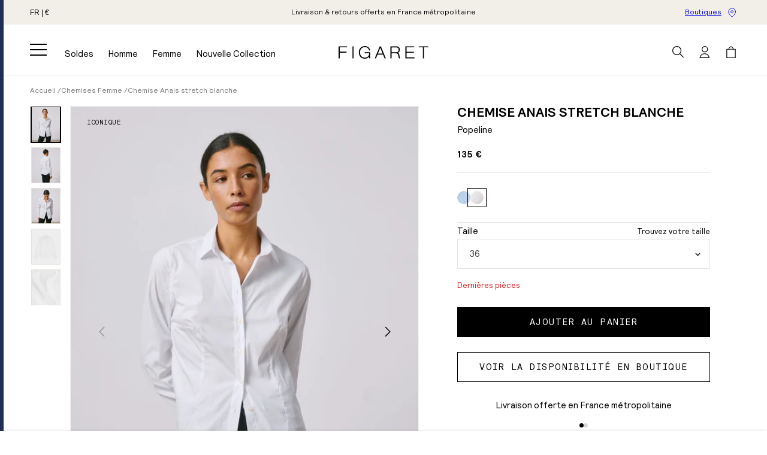

--- FILE ---
content_type: text/html; charset=utf-8
request_url: https://www.figaret.com/products/anais-blanc-stretch?variant=45479245775150
body_size: 81594
content:
<!doctype html>
<html class="no-js" lang="fr">
  <head>
    <meta charset="utf-8">
    <meta http-equiv="X-UA-Compatible" content="IE=edge">
    <meta name="viewport" content="width=device-width,initial-scale=1">
    <meta name="theme-color" content=""><link rel="canonical" href="https://www.figaret.com/products/anais-blanc-stretch">
    <link rel="preconnect" href="https://cdn.shopify.com" crossorigin><link rel="icon" type="image/png" href="//www.figaret.com/cdn/shop/files/FIGARET_monogram-svg.png?crop=center&height=32&v=1689092003&width=32"><link rel="preconnect" href="https://fonts.shopifycdn.com" crossorigin><title>Chemise Anais stretch blanche - Popeline</title>
      <meta name="description" content="Chemise près du corps. Si vous hésitez entre deux tailles, nous vous recommandons de prendre la taille au-dessus. Chemise en popeline 78% coton 18% polyamide 4% élasthanne Tissu stretch  Chemise cintrée avec pinces poitrine à la taille Poignets droits simples avec patte de boutonnage Boutons en en nacre naturelle REF :">
    

    

<meta property="og:site_name" content="Figaret">
<meta property="og:url" content="https://www.figaret.com/products/anais-blanc-stretch">
<meta property="og:title" content="Chemise Anais stretch blanche">
<meta property="og:type" content="product">
<meta property="og:description" content="Chemise près du corps. Si vous hésitez entre deux tailles, nous vous recommandons de prendre la taille au-dessus. Chemise en popeline 78% coton 18% polyamide 4% élasthanne Tissu stretch  Chemise cintrée avec pinces poitrine à la taille Poignets droits simples avec patte de boutonnage Boutons en en nacre naturelle REF :"><meta property="og:image" content="http://www.figaret.com/cdn/shop/files/AN7194610459-3_48edf4f0-bbc0-4cb0-abcb-5d428a42b8e6.jpg?v=1763546144">
  <meta property="og:image:secure_url" content="https://www.figaret.com/cdn/shop/files/AN7194610459-3_48edf4f0-bbc0-4cb0-abcb-5d428a42b8e6.jpg?v=1763546144">
  <meta property="og:image:width" content="1890">
  <meta property="og:image:height" content="2450"><meta property="og:price:amount" content="135,00">
  <meta property="og:price:currency" content="EUR"><meta name="twitter:card" content="summary_large_image">
<meta name="twitter:title" content="Chemise Anais stretch blanche">
<meta name="twitter:description" content="Chemise près du corps. Si vous hésitez entre deux tailles, nous vous recommandons de prendre la taille au-dessus. Chemise en popeline 78% coton 18% polyamide 4% élasthanne Tissu stretch  Chemise cintrée avec pinces poitrine à la taille Poignets droits simples avec patte de boutonnage Boutons en en nacre naturelle REF :">


    <script>
      // intercept when object with property "event" contain "potions"
      window.dataLayer =
        window.dataLayer ||
        new Proxy([], {
          set: (obj, prop, value) => {
            if (prop !== 'length') {
              const pushEvent = new CustomEvent('datalayerpush', {
                detail: value,
              });

              window.dispatchEvent(pushEvent);
            }

            return Reflect.set(obj, prop, value);
          },
        });
    </script><script src="//www.figaret.com/cdn/shop/t/2/assets/constants.js?v=28765923582059318341696246800" defer="defer"></script>
    <script src="//www.figaret.com/cdn/shop/t/2/assets/pubsub.js?v=2921868252632587581679991934" defer="defer"></script>
    <script src="//www.figaret.com/cdn/shop/t/2/assets/global.js?v=164686109274002587641768217057" defer="defer"></script><script>
      (function (i, s, o, g, r, a, m) {
        i['abtiming'] = 1 * new Date();
        (a = s.createElement(o)), (m = s.getElementsByTagName(o)[0]);
        a.async = 1;
        a.src = g;
        m.parentNode.insertBefore(a, m);
      })(window, document, 'script', '//try.abtasty.com/397f26731389c106aabeffa499dad8b1.js');
    </script><script src="https://plugin.by-radar.com/radar_plugin_figaret.js"></script><script>window.performance && window.performance.mark && window.performance.mark('shopify.content_for_header.start');</script><meta name="facebook-domain-verification" content="wxxndqeq5gko9mqrafflqfwic562l4">
<meta name="google-site-verification" content="4nIPJV2XYCffBkkQ8CEJGih1hQN4NkzFRTgHkyAT8uU">
<meta id="shopify-digital-wallet" name="shopify-digital-wallet" content="/74256711982/digital_wallets/dialog">
<meta name="shopify-checkout-api-token" content="1d91296c3ac8b5c9d78bbde66f1a9b0d">
<meta id="in-context-paypal-metadata" data-shop-id="74256711982" data-venmo-supported="false" data-environment="production" data-locale="fr_FR" data-paypal-v4="true" data-currency="EUR">
<link rel="alternate" hreflang="x-default" href="https://www.figaret.com/products/anais-blanc-stretch">
<link rel="alternate" hreflang="fr" href="https://www.figaret.com/products/anais-blanc-stretch">
<link rel="alternate" hreflang="en" href="https://www.figaret.com/en/products/white-fitted-anais-shirt">
<link rel="alternate" hreflang="en-US" href="https://us.figaret.com/products/white-fitted-anais-shirt">
<link rel="alternate" type="application/json+oembed" href="https://www.figaret.com/products/anais-blanc-stretch.oembed">
<script async="async" src="/checkouts/internal/preloads.js?locale=fr-FR"></script>
<script id="shopify-features" type="application/json">{"accessToken":"1d91296c3ac8b5c9d78bbde66f1a9b0d","betas":["rich-media-storefront-analytics"],"domain":"www.figaret.com","predictiveSearch":true,"shopId":74256711982,"locale":"fr"}</script>
<script>var Shopify = Shopify || {};
Shopify.shop = "figaret-online-store.myshopify.com";
Shopify.locale = "fr";
Shopify.currency = {"active":"EUR","rate":"1.0"};
Shopify.country = "FR";
Shopify.theme = {"name":"figaret\/main","id":147199459630,"schema_name":"Figaret - Symediane","schema_version":"1.0.0","theme_store_id":null,"role":"main"};
Shopify.theme.handle = "null";
Shopify.theme.style = {"id":null,"handle":null};
Shopify.cdnHost = "www.figaret.com/cdn";
Shopify.routes = Shopify.routes || {};
Shopify.routes.root = "/";</script>
<script type="module">!function(o){(o.Shopify=o.Shopify||{}).modules=!0}(window);</script>
<script>!function(o){function n(){var o=[];function n(){o.push(Array.prototype.slice.apply(arguments))}return n.q=o,n}var t=o.Shopify=o.Shopify||{};t.loadFeatures=n(),t.autoloadFeatures=n()}(window);</script>
<script id="shop-js-analytics" type="application/json">{"pageType":"product"}</script>
<script defer="defer" async type="module" src="//www.figaret.com/cdn/shopifycloud/shop-js/modules/v2/client.init-shop-cart-sync_DyYWCJny.fr.esm.js"></script>
<script defer="defer" async type="module" src="//www.figaret.com/cdn/shopifycloud/shop-js/modules/v2/chunk.common_BDBm0ZZC.esm.js"></script>
<script type="module">
  await import("//www.figaret.com/cdn/shopifycloud/shop-js/modules/v2/client.init-shop-cart-sync_DyYWCJny.fr.esm.js");
await import("//www.figaret.com/cdn/shopifycloud/shop-js/modules/v2/chunk.common_BDBm0ZZC.esm.js");

  window.Shopify.SignInWithShop?.initShopCartSync?.({"fedCMEnabled":true,"windoidEnabled":true});

</script>
<script>(function() {
  var isLoaded = false;
  function asyncLoad() {
    if (isLoaded) return;
    isLoaded = true;
    var urls = ["https:\/\/cdn.shipup.co\/latest_v2\/shipup-shopify.js?shop=figaret-online-store.myshopify.com","https:\/\/crossborder-integration.global-e.com\/resources\/js\/app?shop=figaret-online-store.myshopify.com","\/\/cdn.shopify.com\/proxy\/f2d2780dd1ab87e21e53faa8ca3cb22865e612d24e8b3e56029981ff0cb84a81\/web.global-e.com\/merchant\/storefrontattributes?merchantid=10001546\u0026shop=figaret-online-store.myshopify.com\u0026sp-cache-control=cHVibGljLCBtYXgtYWdlPTkwMA","\/\/cdn.shopify.com\/proxy\/552e7d4d39dea8344686fd6e972add07b327a5e727a9ba7c3ac7b8ee41241934\/web.baback.co\/internal\/v2\/shopify-embed?shop=figaret-online-store.myshopify.com\u0026sp-cache-control=cHVibGljLCBtYXgtYWdlPTkwMA"];
    for (var i = 0; i < urls.length; i++) {
      var s = document.createElement('script');
      s.type = 'text/javascript';
      s.async = true;
      s.src = urls[i];
      var x = document.getElementsByTagName('script')[0];
      x.parentNode.insertBefore(s, x);
    }
  };
  if(window.attachEvent) {
    window.attachEvent('onload', asyncLoad);
  } else {
    window.addEventListener('load', asyncLoad, false);
  }
})();</script>
<script id="__st">var __st={"a":74256711982,"offset":3600,"reqid":"e1dc8646-8f7b-4e82-8fec-afc970e63dfe-1768926115","pageurl":"www.figaret.com\/products\/anais-blanc-stretch?variant=45479245775150","u":"65aa8e7cc653","p":"product","rtyp":"product","rid":8374725411118};</script>
<script>window.ShopifyPaypalV4VisibilityTracking = true;</script>
<script id="captcha-bootstrap">!function(){'use strict';const t='contact',e='account',n='new_comment',o=[[t,t],['blogs',n],['comments',n],[t,'customer']],c=[[e,'customer_login'],[e,'guest_login'],[e,'recover_customer_password'],[e,'create_customer']],r=t=>t.map((([t,e])=>`form[action*='/${t}']:not([data-nocaptcha='true']) input[name='form_type'][value='${e}']`)).join(','),a=t=>()=>t?[...document.querySelectorAll(t)].map((t=>t.form)):[];function s(){const t=[...o],e=r(t);return a(e)}const i='password',u='form_key',d=['recaptcha-v3-token','g-recaptcha-response','h-captcha-response',i],f=()=>{try{return window.sessionStorage}catch{return}},m='__shopify_v',_=t=>t.elements[u];function p(t,e,n=!1){try{const o=window.sessionStorage,c=JSON.parse(o.getItem(e)),{data:r}=function(t){const{data:e,action:n}=t;return t[m]||n?{data:e,action:n}:{data:t,action:n}}(c);for(const[e,n]of Object.entries(r))t.elements[e]&&(t.elements[e].value=n);n&&o.removeItem(e)}catch(o){console.error('form repopulation failed',{error:o})}}const l='form_type',E='cptcha';function T(t){t.dataset[E]=!0}const w=window,h=w.document,L='Shopify',v='ce_forms',y='captcha';let A=!1;((t,e)=>{const n=(g='f06e6c50-85a8-45c8-87d0-21a2b65856fe',I='https://cdn.shopify.com/shopifycloud/storefront-forms-hcaptcha/ce_storefront_forms_captcha_hcaptcha.v1.5.2.iife.js',D={infoText:'Protégé par hCaptcha',privacyText:'Confidentialité',termsText:'Conditions'},(t,e,n)=>{const o=w[L][v],c=o.bindForm;if(c)return c(t,g,e,D).then(n);var r;o.q.push([[t,g,e,D],n]),r=I,A||(h.body.append(Object.assign(h.createElement('script'),{id:'captcha-provider',async:!0,src:r})),A=!0)});var g,I,D;w[L]=w[L]||{},w[L][v]=w[L][v]||{},w[L][v].q=[],w[L][y]=w[L][y]||{},w[L][y].protect=function(t,e){n(t,void 0,e),T(t)},Object.freeze(w[L][y]),function(t,e,n,w,h,L){const[v,y,A,g]=function(t,e,n){const i=e?o:[],u=t?c:[],d=[...i,...u],f=r(d),m=r(i),_=r(d.filter((([t,e])=>n.includes(e))));return[a(f),a(m),a(_),s()]}(w,h,L),I=t=>{const e=t.target;return e instanceof HTMLFormElement?e:e&&e.form},D=t=>v().includes(t);t.addEventListener('submit',(t=>{const e=I(t);if(!e)return;const n=D(e)&&!e.dataset.hcaptchaBound&&!e.dataset.recaptchaBound,o=_(e),c=g().includes(e)&&(!o||!o.value);(n||c)&&t.preventDefault(),c&&!n&&(function(t){try{if(!f())return;!function(t){const e=f();if(!e)return;const n=_(t);if(!n)return;const o=n.value;o&&e.removeItem(o)}(t);const e=Array.from(Array(32),(()=>Math.random().toString(36)[2])).join('');!function(t,e){_(t)||t.append(Object.assign(document.createElement('input'),{type:'hidden',name:u})),t.elements[u].value=e}(t,e),function(t,e){const n=f();if(!n)return;const o=[...t.querySelectorAll(`input[type='${i}']`)].map((({name:t})=>t)),c=[...d,...o],r={};for(const[a,s]of new FormData(t).entries())c.includes(a)||(r[a]=s);n.setItem(e,JSON.stringify({[m]:1,action:t.action,data:r}))}(t,e)}catch(e){console.error('failed to persist form',e)}}(e),e.submit())}));const S=(t,e)=>{t&&!t.dataset[E]&&(n(t,e.some((e=>e===t))),T(t))};for(const o of['focusin','change'])t.addEventListener(o,(t=>{const e=I(t);D(e)&&S(e,y())}));const B=e.get('form_key'),M=e.get(l),P=B&&M;t.addEventListener('DOMContentLoaded',(()=>{const t=y();if(P)for(const e of t)e.elements[l].value===M&&p(e,B);[...new Set([...A(),...v().filter((t=>'true'===t.dataset.shopifyCaptcha))])].forEach((e=>S(e,t)))}))}(h,new URLSearchParams(w.location.search),n,t,e,['guest_login'])})(!1,!0)}();</script>
<script integrity="sha256-4kQ18oKyAcykRKYeNunJcIwy7WH5gtpwJnB7kiuLZ1E=" data-source-attribution="shopify.loadfeatures" defer="defer" src="//www.figaret.com/cdn/shopifycloud/storefront/assets/storefront/load_feature-a0a9edcb.js" crossorigin="anonymous"></script>
<script data-source-attribution="shopify.dynamic_checkout.dynamic.init">var Shopify=Shopify||{};Shopify.PaymentButton=Shopify.PaymentButton||{isStorefrontPortableWallets:!0,init:function(){window.Shopify.PaymentButton.init=function(){};var t=document.createElement("script");t.src="https://www.figaret.com/cdn/shopifycloud/portable-wallets/latest/portable-wallets.fr.js",t.type="module",document.head.appendChild(t)}};
</script>
<script data-source-attribution="shopify.dynamic_checkout.buyer_consent">
  function portableWalletsHideBuyerConsent(e){var t=document.getElementById("shopify-buyer-consent"),n=document.getElementById("shopify-subscription-policy-button");t&&n&&(t.classList.add("hidden"),t.setAttribute("aria-hidden","true"),n.removeEventListener("click",e))}function portableWalletsShowBuyerConsent(e){var t=document.getElementById("shopify-buyer-consent"),n=document.getElementById("shopify-subscription-policy-button");t&&n&&(t.classList.remove("hidden"),t.removeAttribute("aria-hidden"),n.addEventListener("click",e))}window.Shopify?.PaymentButton&&(window.Shopify.PaymentButton.hideBuyerConsent=portableWalletsHideBuyerConsent,window.Shopify.PaymentButton.showBuyerConsent=portableWalletsShowBuyerConsent);
</script>
<script data-source-attribution="shopify.dynamic_checkout.cart.bootstrap">document.addEventListener("DOMContentLoaded",(function(){function t(){return document.querySelector("shopify-accelerated-checkout-cart, shopify-accelerated-checkout")}if(t())Shopify.PaymentButton.init();else{new MutationObserver((function(e,n){t()&&(Shopify.PaymentButton.init(),n.disconnect())})).observe(document.body,{childList:!0,subtree:!0})}}));
</script>
<link id="shopify-accelerated-checkout-styles" rel="stylesheet" media="screen" href="https://www.figaret.com/cdn/shopifycloud/portable-wallets/latest/accelerated-checkout-backwards-compat.css" crossorigin="anonymous">
<style id="shopify-accelerated-checkout-cart">
        #shopify-buyer-consent {
  margin-top: 1em;
  display: inline-block;
  width: 100%;
}

#shopify-buyer-consent.hidden {
  display: none;
}

#shopify-subscription-policy-button {
  background: none;
  border: none;
  padding: 0;
  text-decoration: underline;
  font-size: inherit;
  cursor: pointer;
}

#shopify-subscription-policy-button::before {
  box-shadow: none;
}

      </style>
<script id="sections-script" data-sections="header" defer="defer" src="//www.figaret.com/cdn/shop/t/2/compiled_assets/scripts.js?v=32419"></script>
<script>window.performance && window.performance.mark && window.performance.mark('shopify.content_for_header.end');</script>

    <style data-shopify>


@font-face {
  font-family: "Relative Pro";
  src: url("//www.figaret.com/cdn/shop/t/2/assets/RelativePro-Book.woff2?v=112969640030456753991680853871") format("woff2"),
    url("//www.figaret.com/cdn/shop/t/2/assets/RelativePro-Book.woff?v=92861192358353503571680853871") format("woff");
  font-weight: normal;
  font-style: normal;
  font-display: swap;
}

@font-face {
  font-family: "Relative Pro";
  src: url("//www.figaret.com/cdn/shop/t/2/assets/RelativePro-Bold.woff2?v=100402380774274452471679999751") format("woff2"),
    url("//www.figaret.com/cdn/shop/t/2/assets/RelativePro-Bold.woff?v=132844162939511899141679999750") format("woff");
  font-weight: bold;
  font-style: normal;
  font-display: swap;
}

@font-face {
  font-family: "Relative Mono Pro";
  src: url("//www.figaret.com/cdn/shop/t/2/assets/RelativeMonoPro-10Pitch.woff2?v=77831055581852635261679999749") format("woff2"),
    url("//www.figaret.com/cdn/shop/t/2/assets/RelativeMonoPro-10Pitch.woff?v=10836262392953559031679999748") format("woff");
  font-weight: normal;
  font-style: normal;
  font-display: swap;
}

@font-face {
  font-family: "Ringside Condensed";
  src: url("//www.figaret.com/cdn/shop/t/2/assets/RingsideCondensed-Black.woff2?v=13491619309274022701679999753") format("woff2"),
    url("//www.figaret.com/cdn/shop/t/2/assets/RingsideCondensed-Black.woff?v=18623275932466962671679999753") format("woff");
  font-weight: 900;
  font-style: normal;
  font-display: swap;
}

@font-face {
  font-family: "Chronicle Display";
  src: url("//www.figaret.com/cdn/shop/t/2/assets/ChronicleDisplay-Light.woff2?v=61520707854406797181680881180") format("woff2"),
    url("//www.figaret.com/cdn/shop/t/2/assets/ChronicleDisplay-Light.woff?v=157073647028044390711680881179") format("woff");
  font-weight: 300;
  font-style: normal;
  font-display: swap;
}

@font-face {
  font-family: "Chronicle Display";
  src: url("//www.figaret.com/cdn/shop/t/2/assets/ChronicleDisplay-Roman.woff2?v=183448469350560220441680856248") format("woff2"),
    url("//www.figaret.com/cdn/shop/t/2/assets/ChronicleDisplay-Roman.woff?v=42403144350956161181680856248") format("woff");
  font-weight: 400;
  font-style: normal;
  font-display: swap;
}

@font-face {
  font-family: "Chronicle Display";
  src: url("//www.figaret.com/cdn/shop/t/2/assets/ChronicleDisplay-Semi.woff2?v=179763817264364825891765205739") format("woff2"),
    url("//www.figaret.com/cdn/shop/t/2/assets/ChronicleDisplay-Semi.woff?v=67526799219529063741765205739") format("woff");
  font-weight: 600;
  font-style: normal;
  font-display: swap;
}:root {
        --font-body-family: "Relative Pro", sans-serif;
        --font-body-style: normal;
        --font-body-weight: normal;
        --font-body-weight-bold: bold;

        --font-heading-family: "Ringside Condensed", sans-serif;
        --font-heading-style: normal;
        --font-heading-weight: 900;

        --font-accent-family: "Relative Mono Pro", sans-serif;
        --font-accent-style: normal;
        --font-accent-weight: normal;

        --font-text-family: "Chronicle Display", sans-serif;
        --font-text-style: normal;
        --font-text-weight: 300;

        --font-body-scale: 1.0;
        --font-heading-scale: 1.0;

        --color-base-text: 0, 0, 0;
        --color-shadow: 0, 0, 0;
        --color-base-background-1: 255, 255, 255;
        --color-base-background-2: 241, 239, 232;
        --color-base-solid-button-labels: 255, 255, 255;
        --color-base-outline-button-labels: 0, 0, 0;
        --color-base-accent-1: 0, 0, 0;
        --color-base-accent-2: 0, 0, 0;
        --color-base-accent-3: 232, 68, 40;
        --color-base-bar: 32, 45, 84;
        --payment-terms-background-color: #ffffff;

        --gradient-base-background-1: #ffffff;
        --gradient-base-background-2: #f1efe8;
        --gradient-base-accent-1: #000000;
        --gradient-base-accent-2: #000000;

        --media-padding: px;
        --media-border-opacity: 0.05;
        --media-border-width: 1px;
        --media-radius: 0px;
        --media-shadow-opacity: 0.0;
        --media-shadow-horizontal-offset: 0px;
        --media-shadow-vertical-offset: 4px;
        --media-shadow-blur-radius: 5px;
        --media-shadow-visible: 0;

        --page-width: 168rem;
        --page-width-margin: 0rem;

        --product-card-image-padding: 0.0rem;
        --product-card-corner-radius: 0.0rem;
        --product-card-text-alignment: left;
        --product-card-border-width: 0.0rem;
        --product-card-border-opacity: 0.1;
        --product-card-shadow-opacity: 0.0;
        --product-card-shadow-visible: 0;
        --product-card-shadow-horizontal-offset: 0.0rem;
        --product-card-shadow-vertical-offset: 0.4rem;
        --product-card-shadow-blur-radius: 0.5rem;

        --collection-card-image-padding: 0.0rem;
        --collection-card-corner-radius: 0.0rem;
        --collection-card-text-alignment: left;
        --collection-card-border-width: 0.0rem;
        --collection-card-border-opacity: 0.1;
        --collection-card-shadow-opacity: 0.0;
        --collection-card-shadow-visible: 0;
        --collection-card-shadow-horizontal-offset: 0.0rem;
        --collection-card-shadow-vertical-offset: 0.4rem;
        --collection-card-shadow-blur-radius: 0.5rem;

        --blog-card-image-padding: 0.0rem;
        --blog-card-corner-radius: 0.0rem;
        --blog-card-text-alignment: left;
        --blog-card-border-width: 0.0rem;
        --blog-card-border-opacity: 0.1;
        --blog-card-shadow-opacity: 0.0;
        --blog-card-shadow-visible: 0;
        --blog-card-shadow-horizontal-offset: 0.0rem;
        --blog-card-shadow-vertical-offset: 0.4rem;
        --blog-card-shadow-blur-radius: 0.5rem;

        --badge-corner-radius: 4.0rem;

        --popup-border-width: 1px;
        --popup-border-opacity: 0.1;
        --popup-corner-radius: 0px;
        --popup-shadow-opacity: 0.0;
        --popup-shadow-horizontal-offset: 0px;
        --popup-shadow-vertical-offset: 4px;
        --popup-shadow-blur-radius: 5px;

        --drawer-border-width: 0px;
        --drawer-border-opacity: 0.1;
        --drawer-shadow-opacity: 0.0;
        --drawer-shadow-horizontal-offset: 0px;
        --drawer-shadow-vertical-offset: 4px;
        --drawer-shadow-blur-radius: 5px;

        --spacing-sections-desktop: 20px;
        --spacing-sections-mobile: 20px;

        --grid-desktop-vertical-spacing: 20px;
        --grid-desktop-horizontal-spacing: 20px;
        --grid-mobile-vertical-spacing: 10px;
        --grid-mobile-horizontal-spacing: 10px;

        --text-boxes-border-opacity: 0.1;
        --text-boxes-border-width: 0px;
        --text-boxes-radius: 0px;
        --text-boxes-shadow-opacity: 0.0;
        --text-boxes-shadow-visible: 0;
        --text-boxes-shadow-horizontal-offset: 0px;
        --text-boxes-shadow-vertical-offset: 4px;
        --text-boxes-shadow-blur-radius: 5px;

        --buttons-radius: 0px;
        --buttons-radius-outset: 0px;
        --buttons-border-width: 1px;
        --buttons-border-opacity: 1.0;
        --buttons-shadow-opacity: 0.0;
        --buttons-shadow-visible: 0;
        --buttons-shadow-horizontal-offset: 0px;
        --buttons-shadow-vertical-offset: 4px;
        --buttons-shadow-blur-radius: 5px;
        --buttons-border-offset: 0px;

        --inputs-radius: 0px;
        --inputs-border-width: 1px;
        --inputs-border-opacity: 0.55;
        --inputs-shadow-opacity: 0.0;
        --inputs-shadow-horizontal-offset: 0px;
        --inputs-margin-offset: 0px;
        --inputs-shadow-vertical-offset: 4px;
        --inputs-shadow-blur-radius: 5px;
        --inputs-radius-outset: 0px;

        --variant-pills-radius: 0px;
        --variant-pills-border-width: 1px;
        --variant-pills-border-opacity: 0.55;
        --variant-pills-shadow-opacity: 0.0;
        --variant-pills-shadow-horizontal-offset: 0px;
        --variant-pills-shadow-vertical-offset: 4px;
        --variant-pills-shadow-blur-radius: 5px;
      }

      *,
      *::before,
      *::after {
        box-sizing: inherit;
      }

      html {
        box-sizing: border-box;
        font-size: calc(var(--font-body-scale) * 62.5%);
        height: 100%;
      }

      body {
        display: grid;
        grid-template-rows: auto auto 1fr auto;
        grid-template-columns: 100%;
        min-height: 100%;
        margin: 0;
        font-size: 1.3rem;
        line-height: calc(1 + 0.8 / var(--font-body-scale));
        font-family: var(--font-body-family);
        font-style: var(--font-body-style);
        font-weight: var(--font-body-weight);
      }

      :root {
        --header-height: 64px;
      }

      @media screen and (min-width: 750px) {
        body {
          font-size: 1.5rem;
        }
      }

      @media screen and (min-width: 990px) {
        :root {
          --header-height: 84px;
        }
      }

      @media screen and (min-width: 1500px) {
        body {
          font-size: 1.6rem;
        }

        :root {
          --header-height: 88px;
        }
      }
    </style>

    <link href="//www.figaret.com/cdn/shop/t/2/assets/base.css?v=144582728143250469481764242754" rel="stylesheet" type="text/css" media="all" />
<link
        rel="stylesheet"
        href="//www.figaret.com/cdn/shop/t/2/assets/component-predictive-search.css?v=146682162496064080521690538473"
        media="print"
        onload="this.media='all'"
      >
      <link
        rel="stylesheet"
        href="//www.figaret.com/cdn/shop/t/2/assets/component-card.css?v=78905366351335193901738849076"
        media="print"
        onload="this.media='all'"
      >
      <link
        rel="stylesheet"
        href="//www.figaret.com/cdn/shop/t/2/assets/component-price.css?v=92668576610098421693306521"
        media="print"
        onload="this.media='all'"
      ><script>
      document.documentElement.className = document.documentElement.className.replace('no-js', 'js');
      if (Shopify.designMode) {
        document.documentElement.classList.add('shopify-design-mode');
      }
    </script>

    

<link rel="stylesheet" type="text/css" href="https://crossborder-integration.global-e.com/resources/css/10001546/FR"/>
<script>
    GLBE_PARAMS = {
        appUrl: "https://crossborder-integration.global-e.com/",
        pixelUrl: "https://utils.global-e.com",
        pixelEnabled: true,
        geAppUrl: "https://web.global-e.com/",
        env: "Production",
        geCDNUrl: "https://webservices.global-e.com/",
        apiUrl: "https://api.global-e.com/",
        emi: "s5sz3",
        mid: "10001546",
        hiddenElements: ".ge-hide,.afterpay-paragraph,form[action='https://payments.amazon.com/checkout/signin']",
        countryCode: "FR",
        countryName: "France",
        currencyCode: "EUR",
        currencyName: "Euro",
        locale: "fr",
        operatedCountries: ["AD","AE","AG","AI","AL","AM","AO","AR","AT","AU","AW","AZ","BA","BB","BD","BE","BF","BG","BH","BI","BJ","BL","BM","BN","BO","BR","BS","BW","BZ","CA","CG","CH","CI","CK","CL","CM","CN","CO","CR","CV","CW","CY","CZ","DE","DJ","DK","DM","DO","DZ","EC","EE","EG","ES","ET","FI","FJ","FK","FO","GA","GB","GD","GE","GF","GG","GH","GI","GL","GM","GN","GP","GQ","GR","GT","GW","GY","HK","HN","HR","HT","HU","ID","IE","IL","IM","IN","IS","IT","JE","JM","JO","JP","KE","KG","KH","KI","KM","KN","KR","KW","KY","KZ","LA","LB","LC","LI","LK","LR","LS","LT","LU","LV","MA","MC","MD","ME","MF","MG","MK","MN","MO","MQ","MR","MS","MT","MU","MV","MW","MX","MY","MZ","NA","NC","NG","NI","NL","NO","NP","NR","NU","NZ","OM","PA","PE","PF","PG","PH","PK","PL","PT","PY","QA","RE","RO","RS","RW","SA","SB","SC","SE","SG","SH","SI","SK","SL","SM","SR","ST","SV","SX","SZ","TC","TD","TG","TH","TL","TM","TN","TO","TR","TT","TV","TW","TZ","UG","US","UY","UZ","VA","VC","VE","VG","VN","VU","WF","WS","YT","ZA","ZM","ZW"],
        allowedCountries: [{ code: 'ZA', name: 'Afrique du Sud' }, { code: 'AL', name: 'Albanie' }, { code: 'DZ', name: 'Algérie' }, { code: 'DE', name: 'Allemagne' }, { code: 'AD', name: 'Andorre' }, { code: 'AO', name: 'Angola' }, { code: 'AI', name: 'Anguilla' }, { code: 'AG', name: 'Antigua-et-Barbuda' }, { code: 'SA', name: 'Arabie saoudite' }, { code: 'AR', name: 'Argentine' }, { code: 'AM', name: 'Arménie' }, { code: 'AW', name: 'Aruba' }, { code: 'AU', name: 'Australie' }, { code: 'AT', name: 'Autriche' }, { code: 'AZ', name: 'Azerbaïdjan' }, { code: 'BS', name: 'Bahamas' }, { code: 'BH', name: 'Bahreïn' }, { code: 'BD', name: 'Bangladesh' }, { code: 'BB', name: 'Barbade' }, { code: 'BE', name: 'Belgique' }, { code: 'BZ', name: 'Belize' }, { code: 'BJ', name: 'Bénin' }, { code: 'BM', name: 'Bermudes' }, { code: 'BO', name: 'Bolivie' }, { code: 'BA', name: 'Bosnie-Herzégovine' }, { code: 'BW', name: 'Botswana' }, { code: 'BR', name: 'Brésil' }, { code: 'BN', name: 'Brunei' }, { code: 'BG', name: 'Bulgarie' }, { code: 'BF', name: 'Burkina Faso' }, { code: 'BI', name: 'Burundi' }, { code: 'KH', name: 'Cambodge' }, { code: 'CM', name: 'Cameroun' }, { code: 'CA', name: 'Canada' }, { code: 'CV', name: 'Cap-Vert' }, { code: 'CL', name: 'Chili' }, { code: 'CN', name: 'Chine' }, { code: 'CY', name: 'Chypre' }, { code: 'CO', name: 'Colombie' }, { code: 'KM', name: 'Comores' }, { code: 'CG', name: 'Congo-Brazzaville' }, { code: 'KR', name: 'Corée du Sud' }, { code: 'CR', name: 'Costa Rica' }, { code: 'CI', name: 'Côte d’Ivoire' }, { code: 'HR', name: 'Croatie' }, { code: 'CW', name: 'Curaçao' }, { code: 'DK', name: 'Danemark' }, { code: 'DJ', name: 'Djibouti' }, { code: 'DM', name: 'Dominique' }, { code: 'EG', name: 'Égypte' }, { code: 'AE', name: 'Émirats arabes unis' }, { code: 'EC', name: 'Équateur' }, { code: 'ES', name: 'Espagne' }, { code: 'EE', name: 'Estonie' }, { code: 'SZ', name: 'Eswatini' }, { code: 'VA', name: 'État de la Cité du Vatican' }, { code: 'US', name: 'États-Unis' }, { code: 'ET', name: 'Éthiopie' }, { code: 'FJ', name: 'Fidji' }, { code: 'FI', name: 'Finlande' }, { code: 'FR', name: 'France' }, { code: 'GA', name: 'Gabon' }, { code: 'GM', name: 'Gambie' }, { code: 'GE', name: 'Géorgie' }, { code: 'GH', name: 'Ghana' }, { code: 'GI', name: 'Gibraltar' }, { code: 'GR', name: 'Grèce' }, { code: 'GD', name: 'Grenade' }, { code: 'GL', name: 'Groenland' }, { code: 'GP', name: 'Guadeloupe' }, { code: 'GT', name: 'Guatemala' }, { code: 'GG', name: 'Guernesey' }, { code: 'GN', name: 'Guinée' }, { code: 'GQ', name: 'Guinée équatoriale' }, { code: 'GW', name: 'Guinée-Bissau' }, { code: 'GY', name: 'Guyana' }, { code: 'GF', name: 'Guyane française' }, { code: 'HT', name: 'Haïti' }, { code: 'HN', name: 'Honduras' }, { code: 'HU', name: 'Hongrie' }, { code: 'IM', name: 'Île de Man' }, { code: 'KY', name: 'Îles Caïmans' }, { code: 'CK', name: 'Îles Cook' }, { code: 'FO', name: 'Îles Féroé' }, { code: 'FK', name: 'Îles Malouines' }, { code: 'SB', name: 'Îles Salomon' }, { code: 'TC', name: 'Îles Turques-et-Caïques' }, { code: 'VG', name: 'Îles Vierges britanniques' }, { code: 'IN', name: 'Inde' }, { code: 'ID', name: 'Indonésie' }, { code: 'IE', name: 'Irlande' }, { code: 'IS', name: 'Islande' }, { code: 'IL', name: 'Israël' }, { code: 'IT', name: 'Italie' }, { code: 'JM', name: 'Jamaïque' }, { code: 'JP', name: 'Japon' }, { code: 'JE', name: 'Jersey' }, { code: 'JO', name: 'Jordanie' }, { code: 'KZ', name: 'Kazakhstan' }, { code: 'KE', name: 'Kenya' }, { code: 'KG', name: 'Kirghizstan' }, { code: 'KI', name: 'Kiribati' }, { code: 'KW', name: 'Koweït' }, { code: 'RE', name: 'La Réunion' }, { code: 'LA', name: 'Laos' }, { code: 'LS', name: 'Lesotho' }, { code: 'LV', name: 'Lettonie' }, { code: 'LB', name: 'Liban' }, { code: 'LR', name: 'Liberia' }, { code: 'LI', name: 'Liechtenstein' }, { code: 'LT', name: 'Lituanie' }, { code: 'LU', name: 'Luxembourg' }, { code: 'MK', name: 'Macédoine du Nord' }, { code: 'MG', name: 'Madagascar' }, { code: 'MY', name: 'Malaisie' }, { code: 'MW', name: 'Malawi' }, { code: 'MV', name: 'Maldives' }, { code: 'MT', name: 'Malte' }, { code: 'MA', name: 'Maroc' }, { code: 'MQ', name: 'Martinique' }, { code: 'MU', name: 'Maurice' }, { code: 'MR', name: 'Mauritanie' }, { code: 'YT', name: 'Mayotte' }, { code: 'MX', name: 'Mexique' }, { code: 'MD', name: 'Moldavie' }, { code: 'MC', name: 'Monaco' }, { code: 'MN', name: 'Mongolie' }, { code: 'ME', name: 'Monténégro' }, { code: 'MS', name: 'Montserrat' }, { code: 'MZ', name: 'Mozambique' }, { code: 'NA', name: 'Namibie' }, { code: 'NR', name: 'Nauru' }, { code: 'NP', name: 'Népal' }, { code: 'NI', name: 'Nicaragua' }, { code: 'NG', name: 'Nigeria' }, { code: 'NU', name: 'Niue' }, { code: 'NO', name: 'Norvège' }, { code: 'NC', name: 'Nouvelle-Calédonie' }, { code: 'NZ', name: 'Nouvelle-Zélande' }, { code: 'OM', name: 'Oman' }, { code: 'UG', name: 'Ouganda' }, { code: 'UZ', name: 'Ouzbékistan' }, { code: 'PK', name: 'Pakistan' }, { code: 'PA', name: 'Panama' }, { code: 'PG', name: 'Papouasie-Nouvelle-Guinée' }, { code: 'PY', name: 'Paraguay' }, { code: 'NL', name: 'Pays-Bas' }, { code: 'BQ', name: 'Pays-Bas caribéens' }, { code: 'PE', name: 'Pérou' }, { code: 'PH', name: 'Philippines' }, { code: 'PL', name: 'Pologne' }, { code: 'PF', name: 'Polynésie française' }, { code: 'PT', name: 'Portugal' }, { code: 'QA', name: 'Qatar' }, { code: 'HK', name: 'R.A.S. chinoise de Hong Kong' }, { code: 'MO', name: 'R.A.S. chinoise de Macao' }, { code: 'DO', name: 'République dominicaine' }, { code: 'RO', name: 'Roumanie' }, { code: 'GB', name: 'Royaume-Uni' }, { code: 'RW', name: 'Rwanda' }, { code: 'BL', name: 'Saint-Barthélemy' }, { code: 'KN', name: 'Saint-Christophe-et-Niévès' }, { code: 'SM', name: 'Saint-Marin' }, { code: 'MF', name: 'Saint-Martin' }, { code: 'SX', name: 'Saint-Martin (partie néerlandaise)' }, { code: 'VC', name: 'Saint-Vincent-et-les Grenadines' }, { code: 'SH', name: 'Sainte-Hélène' }, { code: 'LC', name: 'Sainte-Lucie' }, { code: 'SV', name: 'Salvador' }, { code: 'WS', name: 'Samoa' }, { code: 'ST', name: 'Sao Tomé-et-Principe' }, { code: 'RS', name: 'Serbie' }, { code: 'SC', name: 'Seychelles' }, { code: 'SL', name: 'Sierra Leone' }, { code: 'SG', name: 'Singapour' }, { code: 'SK', name: 'Slovaquie' }, { code: 'SI', name: 'Slovénie' }, { code: 'LK', name: 'Sri Lanka' }, { code: 'SE', name: 'Suède' }, { code: 'CH', name: 'Suisse' }, { code: 'SR', name: 'Suriname' }, { code: 'TW', name: 'Taïwan' }, { code: 'TZ', name: 'Tanzanie' }, { code: 'TD', name: 'Tchad' }, { code: 'CZ', name: 'Tchéquie' }, { code: 'TH', name: 'Thaïlande' }, { code: 'TL', name: 'Timor oriental' }, { code: 'TG', name: 'Togo' }, { code: 'TO', name: 'Tonga' }, { code: 'TT', name: 'Trinité-et-Tobago' }, { code: 'TN', name: 'Tunisie' }, { code: 'TM', name: 'Turkménistan' }, { code: 'TV', name: 'Tuvalu' }, { code: 'UY', name: 'Uruguay' }, { code: 'VU', name: 'Vanuatu' }, { code: 'VE', name: 'Venezuela' }, { code: 'VN', name: 'Viêt Nam' }, { code: 'WF', name: 'Wallis-et-Futuna' }, { code: 'ZM', name: 'Zambie' }, { code: 'ZW', name: 'Zimbabwe' }, ],
        c1Enabled:"False",
        siteId: "7ce243a1e1a2",
        isTokenEnabled: "true",
};
</script>

  <!-- BEGIN app block: shopify://apps/powerful-form-builder/blocks/app-embed/e4bcb1eb-35b2-42e6-bc37-bfe0e1542c9d --><script type="text/javascript" hs-ignore data-cookieconsent="ignore">
  var Globo = Globo || {};
  var globoFormbuilderRecaptchaInit = function(){};
  var globoFormbuilderHcaptchaInit = function(){};
  window.Globo.FormBuilder = window.Globo.FormBuilder || {};
  window.Globo.FormBuilder.shop = {"configuration":{"money_format":"{{amount_with_comma_separator}} €"},"pricing":{"features":{"bulkOrderForm":true,"cartForm":true,"fileUpload":30,"removeCopyright":true,"restrictedEmailDomains":false,"metrics":true}},"settings":{"copyright":"Powered by <a href=\"https://globosoftware.net\" target=\"_blank\">Globo</a> <a href=\"https://apps.shopify.com/form-builder-contact-form\" target=\"_blank\">Form Builder</a>","hideWaterMark":false,"reCaptcha":{"recaptchaType":"v2","siteKey":false,"languageCode":"en"},"hCaptcha":{"siteKey":false},"scrollTop":false,"customCssCode":"","customCssEnabled":false,"additionalColumns":[]},"encryption_form_id":1,"url":"https://app.powerfulform.com/","CDN_URL":"https://dxo9oalx9qc1s.cloudfront.net"};

  if(window.Globo.FormBuilder.shop.settings.customCssEnabled && window.Globo.FormBuilder.shop.settings.customCssCode){
    const customStyle = document.createElement('style');
    customStyle.type = 'text/css';
    customStyle.innerHTML = window.Globo.FormBuilder.shop.settings.customCssCode;
    document.head.appendChild(customStyle);
  }

  window.Globo.FormBuilder.forms = [];
    
      
      
      
      window.Globo.FormBuilder.forms[13181] = {"13181":{"elements":[{"id":"group-1","type":"group","label":"Page 1","description":"","elements":[{"id":"select-1","type":"select","label":"Sujet","placeholder":"Veuillez sélectionner","options":"Webmaster\nService client\nService presse","description":"","hideLabel":false,"keepPositionLabel":false,"columnWidth":100,"defaultOption":"Service client","required":true},{"id":"email","type":"email","label":"Email","placeholder":"email@email.com","description":null,"hideLabel":false,"required":true,"columnWidth":100,"limitCharacters":false,"ifHideLabel":false,"keepPositionLabel":false,"conditionalField":false},{"id":"file-1","type":"file","label":"Pièce jointe","button-text":"Choose file","placeholder":"","allowed-multiple":false,"allowed-extensions":["jpg","jpeg","png","pdf"],"description":"","uploadPending":"Le fichier est en cours de téléchargement. Veuillez patienter une seconde...","uploadSuccess":"Fichier téléchargé avec succès","hideLabel":false,"keepPositionLabel":false,"columnWidth":100,"conditionalField":false,"required":false},{"id":"textarea","type":"textarea","label":"Message","placeholder":"Comment pouvons-nous vous aider ?","description":null,"hideLabel":false,"required":true,"columnWidth":100,"conditionalField":false},{"id":"acceptTerms-1","type":"acceptTerms","label":"Je confirme avoir lu et accepté la \u003ca href='\/policies\/privacy-policy' target='_blank'\u003echarte de confidentialité\u003c\/a\u003e Figaret.","rawOption":"Yes","defaultSelected":false,"description":"","columnWidth":100,"conditionalField":false,"required":true},{"id":"hidden-1","type":"hidden","label":"Hidden","dataType":"dynamic","fixedValue":"","defaultValue":"serviceclient@figaret.com","dynamicValue":[{"when":"select-1","is":"Webmaster","value":"serviceclient@figaret.com","target":"hidden-1"},{"when":"select-1","is":"Service client","value":"serviceclient@figaret.com","target":"hidden-1"},{"when":"select-1","is":"Service presse","value":"presse@figaret.com","target":"hidden-1"}],"conditionalField":false}]}],"errorMessage":{"required":"Veuillez remplir le champ","invalid":"Invalide","invalidEmail":"Email non valide","invalidURL":"URL invalide","fileSizeLimit":"La limite de taille des fichiers est dépassée","fileNotAllowed":"Extension de fichier non autorisée","requiredCaptcha":"Veuillez saisir le captcha","invalidName":"Nom invalide","invalidPhone":"Téléphone invalide","invalidNumber":"Numéro non valide","invalidPassword":"Mot de passe invalide","confirmPasswordNotMatch":"Le mot de passe confirmé ne correspond pas","customerAlreadyExists":"Le client existe déjà","requiredProducts":"Veuillez sélectionner un produit","limitQuantity":"Le nombre de produits restant en stock a été dépassé","shopifyInvalidPhone":"téléphone - Saisir un numéro de téléphone valide pour utiliser ce mode de livraison","shopifyPhoneHasAlready":"téléphone - Le téléphone a déjà été pris","shopifyInvalidProvice":"adresses.province - n'est pas valide","otherError":"Un problème s'est produit, veuillez réessayer"},"appearance":{"layout":"default","width":600,"style":"flat","mainColor":"rgba(0,0,0,1)","floatingIcon":"\u003csvg aria-hidden=\"true\" focusable=\"false\" data-prefix=\"far\" data-icon=\"envelope\" class=\"svg-inline--fa fa-envelope fa-w-16\" role=\"img\" xmlns=\"http:\/\/www.w3.org\/2000\/svg\" viewBox=\"0 0 512 512\"\u003e\u003cpath fill=\"currentColor\" d=\"M464 64H48C21.49 64 0 85.49 0 112v288c0 26.51 21.49 48 48 48h416c26.51 0 48-21.49 48-48V112c0-26.51-21.49-48-48-48zm0 48v40.805c-22.422 18.259-58.168 46.651-134.587 106.49-16.841 13.247-50.201 45.072-73.413 44.701-23.208.375-56.579-31.459-73.413-44.701C106.18 199.465 70.425 171.067 48 152.805V112h416zM48 400V214.398c22.914 18.251 55.409 43.862 104.938 82.646 21.857 17.205 60.134 55.186 103.062 54.955 42.717.231 80.509-37.199 103.053-54.947 49.528-38.783 82.032-64.401 104.947-82.653V400H48z\"\u003e\u003c\/path\u003e\u003c\/svg\u003e","floatingText":null,"displayOnAllPage":false,"formType":"normalForm","background":"none","backgroundColor":"#fff","descriptionColor":"rgba(0,0,0,1)","headingColor":"#000","labelColor":"#000","optionColor":"#000","paragraphBackground":"#fff","paragraphColor":"#000"},"afterSubmit":{"action":"clearForm","message":"\u003cp\u003eMerci de nous avoir contactés !\u0026nbsp;\u003c\/p\u003e\u003cp\u003eNous vous remercions de nous avoir contactés. Un de nos collègues vous recontactera bientôt.\u003c\/p\u003e\u003cp\u003eNous vous souhaitons une excellente journée !\u003c\/p\u003e","redirectUrl":null},"footer":{"description":"","previousText":"Précédent","nextText":"Suivant","submitText":"Envoyer","submitFullWidth":true,"resetButton":false},"header":{"active":false,"title":"Contact us","description":"Leave your message and we'll get back to you shortly."},"isStepByStepForm":true,"publish":{"requiredLogin":false,"requiredLoginMessage":"Please \u003ca href='\/account\/login' title='login'\u003elogin\u003c\/a\u003e to continue","publishType":"embedCode","selectTime":"forever","setCookie":"1","setCookieHours":"1","setCookieWeeks":"1"},"reCaptcha":{"enable":false,"note":"Please make sure that you have set Google reCaptcha v2 Site key and Secret key in \u003ca href=\"\/admin\/settings\"\u003eSettings\u003c\/a\u003e"},"html":"\n\u003cdiv class=\"globo-form default-form globo-form-id-13181\"\u003e\n\u003cstyle\u003e\n.globo-form-id-13181 .globo-form-app{\n    max-width: 600px;\n    width: -webkit-fill-available;\n    \n    \n}\n\n.globo-form-id-13181 .globo-form-app .globo-heading{\n    color: #000\n}\n.globo-form-id-13181 .globo-form-app .globo-description,\n.globo-form-id-13181 .globo-form-app .header .globo-description{\n    color: rgba(0,0,0,1)\n}\n.globo-form-id-13181 .globo-form-app .globo-label,\n.globo-form-id-13181 .globo-form-app .globo-form-control label.globo-label,\n.globo-form-id-13181 .globo-form-app .globo-form-control label.globo-label span.label-content{\n    color: #000;\n    text-align: left !important;\n}\n.globo-form-id-13181 .globo-form-app .globo-label.globo-position-label{\n    height: 20px !important;\n}\n.globo-form-id-13181 .globo-form-app .globo-form-control .help-text.globo-description{\n    color: rgba(0,0,0,1)\n}\n.globo-form-id-13181 .globo-form-app .globo-form-control .checkbox-wrapper .globo-option,\n.globo-form-id-13181 .globo-form-app .globo-form-control .radio-wrapper .globo-option\n{\n    color: #000\n}\n.globo-form-id-13181 .globo-form-app .footer{\n    text-align:;\n}\n.globo-form-id-13181 .globo-form-app .footer button{\n    border:1px solid rgba(0,0,0,1);\n    \n        width:100%;\n    \n}\n.globo-form-id-13181 .globo-form-app .footer button.submit,\n.globo-form-id-13181 .globo-form-app .footer button.checkout,\n.globo-form-id-13181 .globo-form-app .footer button.action.loading .spinner{\n    background-color: rgba(0,0,0,1);\n    color : #ffffff;\n}\n.globo-form-id-13181 .globo-form-app .globo-form-control .star-rating\u003efieldset:not(:checked)\u003elabel:before {\n    content: url('data:image\/svg+xml; utf8, \u003csvg aria-hidden=\"true\" focusable=\"false\" data-prefix=\"far\" data-icon=\"star\" class=\"svg-inline--fa fa-star fa-w-18\" role=\"img\" xmlns=\"http:\/\/www.w3.org\/2000\/svg\" viewBox=\"0 0 576 512\"\u003e\u003cpath fill=\"rgba(0,0,0,1)\" d=\"M528.1 171.5L382 150.2 316.7 17.8c-11.7-23.6-45.6-23.9-57.4 0L194 150.2 47.9 171.5c-26.2 3.8-36.7 36.1-17.7 54.6l105.7 103-25 145.5c-4.5 26.3 23.2 46 46.4 33.7L288 439.6l130.7 68.7c23.2 12.2 50.9-7.4 46.4-33.7l-25-145.5 105.7-103c19-18.5 8.5-50.8-17.7-54.6zM388.6 312.3l23.7 138.4L288 385.4l-124.3 65.3 23.7-138.4-100.6-98 139-20.2 62.2-126 62.2 126 139 20.2-100.6 98z\"\u003e\u003c\/path\u003e\u003c\/svg\u003e');\n}\n.globo-form-id-13181 .globo-form-app .globo-form-control .star-rating\u003efieldset\u003einput:checked ~ label:before {\n    content: url('data:image\/svg+xml; utf8, \u003csvg aria-hidden=\"true\" focusable=\"false\" data-prefix=\"fas\" data-icon=\"star\" class=\"svg-inline--fa fa-star fa-w-18\" role=\"img\" xmlns=\"http:\/\/www.w3.org\/2000\/svg\" viewBox=\"0 0 576 512\"\u003e\u003cpath fill=\"rgba(0,0,0,1)\" d=\"M259.3 17.8L194 150.2 47.9 171.5c-26.2 3.8-36.7 36.1-17.7 54.6l105.7 103-25 145.5c-4.5 26.3 23.2 46 46.4 33.7L288 439.6l130.7 68.7c23.2 12.2 50.9-7.4 46.4-33.7l-25-145.5 105.7-103c19-18.5 8.5-50.8-17.7-54.6L382 150.2 316.7 17.8c-11.7-23.6-45.6-23.9-57.4 0z\"\u003e\u003c\/path\u003e\u003c\/svg\u003e');\n}\n.globo-form-id-13181 .globo-form-app .globo-form-control .star-rating\u003efieldset:not(:checked)\u003elabel:hover:before,\n.globo-form-id-13181 .globo-form-app .globo-form-control .star-rating\u003efieldset:not(:checked)\u003elabel:hover ~ label:before{\n    content : url('data:image\/svg+xml; utf8, \u003csvg aria-hidden=\"true\" focusable=\"false\" data-prefix=\"fas\" data-icon=\"star\" class=\"svg-inline--fa fa-star fa-w-18\" role=\"img\" xmlns=\"http:\/\/www.w3.org\/2000\/svg\" viewBox=\"0 0 576 512\"\u003e\u003cpath fill=\"rgba(0,0,0,1)\" d=\"M259.3 17.8L194 150.2 47.9 171.5c-26.2 3.8-36.7 36.1-17.7 54.6l105.7 103-25 145.5c-4.5 26.3 23.2 46 46.4 33.7L288 439.6l130.7 68.7c23.2 12.2 50.9-7.4 46.4-33.7l-25-145.5 105.7-103c19-18.5 8.5-50.8-17.7-54.6L382 150.2 316.7 17.8c-11.7-23.6-45.6-23.9-57.4 0z\"\u003e\u003c\/path\u003e\u003c\/svg\u003e')\n}\n.globo-form-id-13181 .globo-form-app .globo-form-control .radio-wrapper .radio-input:checked ~ .radio-label:after {\n    background: rgba(0,0,0,1);\n    background: radial-gradient(rgba(0,0,0,1) 40%, #fff 45%);\n}\n.globo-form-id-13181 .globo-form-app .globo-form-control .checkbox-wrapper .checkbox-input:checked ~ .checkbox-label:before {\n    border-color: rgba(0,0,0,1);\n    box-shadow: 0 4px 6px rgba(50,50,93,0.11), 0 1px 3px rgba(0,0,0,0.08);\n    background-color: rgba(0,0,0,1);\n}\n.globo-form-id-13181 .globo-form-app .step.-completed .step__number,\n.globo-form-id-13181 .globo-form-app .line.-progress,\n.globo-form-id-13181 .globo-form-app .line.-start{\n    background-color: rgba(0,0,0,1);\n}\n.globo-form-id-13181 .globo-form-app .checkmark__check,\n.globo-form-id-13181 .globo-form-app .checkmark__circle{\n    stroke: rgba(0,0,0,1);\n}\n.globo-form-id-13181 .floating-button{\n    background-color: rgba(0,0,0,1);\n}\n.globo-form-id-13181 .globo-form-app .globo-form-control .checkbox-wrapper .checkbox-input ~ .checkbox-label:before,\n.globo-form-app .globo-form-control .radio-wrapper .radio-input ~ .radio-label:after{\n    border-color : rgba(0,0,0,1);\n}\n.globo-form-id-13181 .flatpickr-day.selected, \n.globo-form-id-13181 .flatpickr-day.startRange, \n.globo-form-id-13181 .flatpickr-day.endRange, \n.globo-form-id-13181 .flatpickr-day.selected.inRange, \n.globo-form-id-13181 .flatpickr-day.startRange.inRange, \n.globo-form-id-13181 .flatpickr-day.endRange.inRange, \n.globo-form-id-13181 .flatpickr-day.selected:focus, \n.globo-form-id-13181 .flatpickr-day.startRange:focus, \n.globo-form-id-13181 .flatpickr-day.endRange:focus, \n.globo-form-id-13181 .flatpickr-day.selected:hover, \n.globo-form-id-13181 .flatpickr-day.startRange:hover, \n.globo-form-id-13181 .flatpickr-day.endRange:hover, \n.globo-form-id-13181 .flatpickr-day.selected.prevMonthDay, \n.globo-form-id-13181 .flatpickr-day.startRange.prevMonthDay, \n.globo-form-id-13181 .flatpickr-day.endRange.prevMonthDay, \n.globo-form-id-13181 .flatpickr-day.selected.nextMonthDay, \n.globo-form-id-13181 .flatpickr-day.startRange.nextMonthDay, \n.globo-form-id-13181 .flatpickr-day.endRange.nextMonthDay {\n    background: rgba(0,0,0,1);\n    border-color: rgba(0,0,0,1);\n}\n.globo-form-id-13181 .globo-paragraph,\n.globo-form-id-13181 .globo-paragraph * {\n    background: #fff !important;\n    color: #000 !important;\n    width: 100%!important;\n}\n\u003c\/style\u003e\n\u003cdiv class=\"globo-form-app default-layout\"\u003e\n    \u003cdiv class=\"header dismiss hidden\" onclick=\"Globo.FormBuilder.closeModalForm(this)\"\u003e\n        \u003csvg width=20 height=20 viewBox=\"0 0 20 20\" class=\"\" focusable=\"false\" aria-hidden=\"true\"\u003e\u003cpath d=\"M11.414 10l4.293-4.293a.999.999 0 1 0-1.414-1.414L10 8.586 5.707 4.293a.999.999 0 1 0-1.414 1.414L8.586 10l-4.293 4.293a.999.999 0 1 0 1.414 1.414L10 11.414l4.293 4.293a.997.997 0 0 0 1.414 0 .999.999 0 0 0 0-1.414L11.414 10z\" fill-rule=\"evenodd\"\u003e\u003c\/path\u003e\u003c\/svg\u003e\n    \u003c\/div\u003e\n    \u003cform class=\"g-container\" novalidate action=\"\/api\/front\/form\/13181\/send\" method=\"POST\" enctype=\"multipart\/form-data\" data-id=13181\u003e\n        \n            \n        \n        \n            \u003cdiv class=\"globo-formbuilder-wizard\" data-id=13181\u003e\n                \u003cdiv class=\"wizard__content\"\u003e\n                    \u003cheader class=\"wizard__header\"\u003e\n                        \u003cdiv class=\"wizard__steps\"\u003e\n                        \u003cnav class=\"steps hidden\"\u003e\n                            \n                                \n                                \n                                \n                                \u003cdiv class=\"step last \"  data-step=\"0\"\u003e\n                                    \u003cdiv class=\"step__content\"\u003e\n                                        \u003cp class=\"step__number\"\u003e\u003c\/p\u003e\n                                        \u003csvg class=\"checkmark\" xmlns=\"http:\/\/www.w3.org\/2000\/svg\" width=52 height=52 viewBox=\"0 0 52 52\"\u003e\n                                            \u003ccircle class=\"checkmark__circle\" cx=\"26\" cy=\"26\" r=\"25\" fill=\"none\"\/\u003e\n                                            \u003cpath class=\"checkmark__check\" fill=\"none\" d=\"M14.1 27.2l7.1 7.2 16.7-16.8\"\/\u003e\n                                        \u003c\/svg\u003e\n                                        \u003cdiv class=\"lines\"\u003e\n                                            \n                                                \u003cdiv class=\"line -start\"\u003e\u003c\/div\u003e\n                                            \n                                            \u003cdiv class=\"line -background\"\u003e\n                                            \u003c\/div\u003e\n                                            \u003cdiv class=\"line -progress\"\u003e\n                                            \u003c\/div\u003e\n                                        \u003c\/div\u003e  \n                                    \u003c\/div\u003e\n                                \u003c\/div\u003e\n                            \n                        \u003c\/nav\u003e\n                        \u003c\/div\u003e\n                    \u003c\/header\u003e\n                    \u003cdiv class=\"panels\"\u003e\n                        \n                        \n                        \n                        \n                        \u003cdiv class=\"panel \" data-id=13181  data-step=\"0\" style=\"padding-top:0\"\u003e\n                            \n                                \n                                    \n\n\n\n\n\n\n\n\n\n\u003cdiv class=\"globo-form-control layout-1-column\"  data-default-value=\"Service client\"\u003e\n    \u003clabel for=\"13181-select-1\" class=\"flat-label globo-label \"\u003e\u003cspan class=\"label-content\" data-label=\"Sujet\"\u003eSujet\u003c\/span\u003e\u003cspan class=\"text-danger text-smaller\"\u003e *\u003c\/span\u003e\u003c\/label\u003e\n    \n    \n    \u003cdiv class=\"globo-form-input\"\u003e\n        \n        \u003cselect name=\"select-1\"  id=\"13181-select-1\" class=\"flat-input\" presence\u003e\n            \u003coption  value=\"\" disabled=\"disabled\"\u003eVeuillez sélectionner\u003c\/option\u003e\n            \n            \u003coption value=\"Webmaster\" \u003eWebmaster\u003c\/option\u003e\n            \n            \u003coption value=\"Service client\" selected=\"selected\"\u003eService client\u003c\/option\u003e\n            \n            \u003coption value=\"Service presse\" \u003eService presse\u003c\/option\u003e\n            \n        \u003c\/select\u003e\n    \u003c\/div\u003e\n    \n    \u003csmall class=\"messages\"\u003e\u003c\/small\u003e\n\u003c\/div\u003e\n\n\n                                \n                                    \n\n\n\n\n\n\n\n\n\n\u003cdiv class=\"globo-form-control layout-1-column\" \u003e\n    \u003clabel for=\"13181-email\" class=\"flat-label globo-label \"\u003e\u003cspan class=\"label-content\" data-label=\"Email\"\u003eEmail\u003c\/span\u003e\u003cspan class=\"text-danger text-smaller\"\u003e *\u003c\/span\u003e\u003c\/label\u003e\n    \u003cdiv class=\"globo-form-input\"\u003e\n        \n        \u003cinput type=\"text\"  data-type=\"email\" class=\"flat-input\" id=\"13181-email\" name=\"email\" placeholder=\"email@email.com\" presence  \u003e\n    \u003c\/div\u003e\n    \n        \u003csmall class=\"help-text globo-description\"\u003e\u003c\/small\u003e\n    \n    \u003csmall class=\"messages\"\u003e\u003c\/small\u003e\n\u003c\/div\u003e\n\n\n                                \n                                    \n\n\n\n\n\n\n\n\n\n\u003cdiv class=\"globo-form-control layout-1-column\" \u003e\n    \u003clabel for=\"13181-file-1\" class=\"flat-label globo-label \"\u003e\u003cspan class=\"label-content\" data-label=\"Pièce jointe\"\u003ePièce jointe\u003c\/span\u003e\u003cspan\u003e\u003c\/span\u003e\u003c\/label\u003e\n    \u003cdiv class=\"globo-form-input\"\u003e\n        \n        \u003cinput type=\"file\"  data-type=\"file\" class=\"flat-input\" id=\"13181-file-1\"  name=\"file-1\" \n            placeholder=\"\"  data-allowed-extensions=\"jpg,jpeg,png,pdf\"\u003e\n    \u003c\/div\u003e\n    \n    \u003csmall class=\"messages\"\u003e\u003c\/small\u003e\n\u003c\/div\u003e\n\n\n                                \n                                    \n\n\n\n\n\n\n\n\n\n\u003cdiv class=\"globo-form-control layout-1-column\" \u003e\n    \u003clabel for=\"13181-textarea\" class=\"flat-label globo-label \"\u003e\u003cspan class=\"label-content\" data-label=\"Message\"\u003eMessage\u003c\/span\u003e\u003cspan class=\"text-danger text-smaller\"\u003e *\u003c\/span\u003e\u003c\/label\u003e\n    \u003ctextarea id=\"13181-textarea\"  data-type=\"textarea\" class=\"flat-input\" rows=\"3\" name=\"textarea\" placeholder=\"Comment pouvons-nous vous aider ?\" presence  \u003e\u003c\/textarea\u003e\n    \n        \u003csmall class=\"help-text globo-description\"\u003e\u003c\/small\u003e\n    \n    \u003csmall class=\"messages\"\u003e\u003c\/small\u003e\n\u003c\/div\u003e\n\n\n                                \n                                    \n\n\n\n\n\n\n\n\n\n\u003cdiv class=\"globo-form-control layout-1-column\"  data-default-value=\"false\"\u003e\n    \u003cdiv class=\"checkbox-wrapper\"\u003e\n        \u003cinput  class=\"checkbox-input\" id=\"13181-acceptTerms-1\" type=\"checkbox\" data-type=\"acceptTerms\" name=\"acceptTerms-1[]\" presence value=\"Yes\" \u003e\n        \u003clabel class=\"checkbox-label globo-option flat-label globo-label\" for=\"13181-acceptTerms-1\"\u003e\u003cspan class=\"label-content\" data-label=\"Je confirme avoir lu et accepté la charte de confidentialité Figaret.\"\u003eJe confirme avoir lu et accepté la \u003ca href='\/policies\/privacy-policy' target='_blank'\u003echarte de confidentialité\u003c\/a\u003e Figaret.\u003c\/span\u003e\u003cspan class=\"text-danger text-smaller\"\u003e *\u003c\/span\u003e\u003c\/label\u003e\n        \n        \u003csmall class=\"messages\"\u003e\u003c\/small\u003e\n    \u003c\/div\u003e\n\u003c\/div\u003e\n\n\n                                \n                                    \n\n\n\n\n\n\n\n\n\n\u003cdiv class=\"globo-form-control layout-1-column\"  style=\"display: none;visibility: hidden;\"\u003e\n    \u003clabel for=\"hidden-1\" class=\"flat-label\"\u003e\u003cspan class=\"label-content\" data-label=\"Hidden\"\u003eHidden\u003c\/span\u003e\u003cspan\u003e\u003c\/span\u003e\u003c\/label\u003e\n    \n        \u003cinput type=\"hidden\" data-type=\"dynamic\" id=\"hidden-1\" name=\"hidden-1\" data-default-value=\"serviceclient@figaret.com\" value=\"serviceclient@figaret.com\" data-when=\"select-1\" \u003e\n    \n\u003c\/div\u003e\n\n\n                                \n                            \n                            \n                                \n                            \n                        \u003c\/div\u003e\n                        \n                    \u003c\/div\u003e\n                    \n                    \u003cdiv class=\"message error\" data-other-error=\"Un problème s'est produit, veuillez réessayer\"\u003e\n                        \u003cdiv class=\"content\"\u003e\u003c\/div\u003e\n                        \u003cdiv class=\"dismiss\" onclick=\"Globo.FormBuilder.dismiss(this)\"\u003e\n                            \u003csvg width=20 height=20 viewBox=\"0 0 20 20\" class=\"\" focusable=\"false\" aria-hidden=\"true\"\u003e\u003cpath d=\"M11.414 10l4.293-4.293a.999.999 0 1 0-1.414-1.414L10 8.586 5.707 4.293a.999.999 0 1 0-1.414 1.414L8.586 10l-4.293 4.293a.999.999 0 1 0 1.414 1.414L10 11.414l4.293 4.293a.997.997 0 0 0 1.414 0 .999.999 0 0 0 0-1.414L11.414 10z\" fill-rule=\"evenodd\"\u003e\u003c\/path\u003e\u003c\/svg\u003e\n                        \u003c\/div\u003e\n                    \u003c\/div\u003e\n                    \n                        \n                        \u003cdiv class=\"message success\"\u003e\n                            \u003cdiv class=\"content\"\u003e\u003cp\u003eMerci de nous avoir contactés !\u0026nbsp;\u003c\/p\u003e\u003cp\u003eNous vous remercions de nous avoir contactés. Un de nos collègues vous recontactera bientôt.\u003c\/p\u003e\u003cp\u003eNous vous souhaitons une excellente journée !\u003c\/p\u003e\u003c\/div\u003e\n                            \u003cdiv class=\"dismiss\" onclick=\"Globo.FormBuilder.dismiss(this)\"\u003e\n                                \u003csvg width=20 height=20 width=20 height=20 viewBox=\"0 0 20 20\" class=\"\" focusable=\"false\" aria-hidden=\"true\"\u003e\u003cpath d=\"M11.414 10l4.293-4.293a.999.999 0 1 0-1.414-1.414L10 8.586 5.707 4.293a.999.999 0 1 0-1.414 1.414L8.586 10l-4.293 4.293a.999.999 0 1 0 1.414 1.414L10 11.414l4.293 4.293a.997.997 0 0 0 1.414 0 .999.999 0 0 0 0-1.414L11.414 10z\" fill-rule=\"evenodd\"\u003e\u003c\/path\u003e\u003c\/svg\u003e\n                            \u003c\/div\u003e\n                        \u003c\/div\u003e\n                        \n                    \n                    \u003cdiv class=\"footer wizard__footer\"\u003e\n                        \n                            \n                        \n                        \u003cbutton type=\"button\" class=\"action previous hidden flat-button\"\u003ePrécédent\u003c\/button\u003e\n                        \u003cbutton type=\"button\" class=\"action next submit flat-button\" data-submitting-text=\"\" data-submit-text='\u003cspan class=\"spinner\"\u003e\u003c\/span\u003eEnvoyer' data-next-text=\"Suivant\" \u003e\u003cspan class=\"spinner\"\u003e\u003c\/span\u003eSuivant\u003c\/button\u003e\n                        \n                        \u003cp class=\"wizard__congrats-message\"\u003e\u003c\/p\u003e\n                    \u003c\/div\u003e\n                \u003c\/div\u003e\n            \u003c\/div\u003e\n        \n        \u003cinput type=\"hidden\" value=\"\" name=\"customer[id]\"\u003e\n        \u003cinput type=\"hidden\" value=\"\" name=\"customer[email]\"\u003e\n        \u003cinput type=\"hidden\" value=\"\" name=\"customer[name]\"\u003e\n        \u003cinput type=\"hidden\" value=\"\" name=\"page[title]\"\u003e\n        \u003cinput type=\"hidden\" value=\"\" name=\"page[href]\"\u003e\n        \u003cinput type=\"hidden\" value=\"\" name=\"_keyLabel\"\u003e\n    \u003c\/form\u003e\n    \n    \u003cdiv class=\"message success\"\u003e\n        \u003cdiv class=\"content\"\u003e\u003cp\u003eMerci de nous avoir contactés !\u0026nbsp;\u003c\/p\u003e\u003cp\u003eNous vous remercions de nous avoir contactés. Un de nos collègues vous recontactera bientôt.\u003c\/p\u003e\u003cp\u003eNous vous souhaitons une excellente journée !\u003c\/p\u003e\u003c\/div\u003e\n        \u003cdiv class=\"dismiss\" onclick=\"Globo.FormBuilder.dismiss(this)\"\u003e\n            \u003csvg width=20 height=20 viewBox=\"0 0 20 20\" class=\"\" focusable=\"false\" aria-hidden=\"true\"\u003e\u003cpath d=\"M11.414 10l4.293-4.293a.999.999 0 1 0-1.414-1.414L10 8.586 5.707 4.293a.999.999 0 1 0-1.414 1.414L8.586 10l-4.293 4.293a.999.999 0 1 0 1.414 1.414L10 11.414l4.293 4.293a.997.997 0 0 0 1.414 0 .999.999 0 0 0 0-1.414L11.414 10z\" fill-rule=\"evenodd\"\u003e\u003c\/path\u003e\u003c\/svg\u003e\n        \u003c\/div\u003e\n    \u003c\/div\u003e\n    \n\u003c\/div\u003e\n\n\u003c\/div\u003e\n"}}[13181];
      
    
      
      
      
      window.Globo.FormBuilder.forms[14001] = {"14001":{"elements":[{"id":"group-1","type":"group","label":"Page 1","description":"","elements":[{"id":"text","type":"text","label":"First \u0026 last name","placeholder":"","description":null,"hideLabel":false,"required":true,"columnWidth":100},{"id":"email","type":"email","label":"Email","placeholder":"","description":null,"hideLabel":false,"required":true,"columnWidth":100},{"id":"phone-1","type":"phone","label":"Phone","placeholder":"","description":"","validatePhone":false,"onlyShowFlag":false,"defaultCountryCode":"fr","limitCharacters":false,"characters":100,"hideLabel":false,"keepPositionLabel":false,"columnWidth":100},{"id":"select-1","type":"select","label":"Store","placeholder":"","options":"Figaret La Paix (Paris 2e)\nFigaret Sèvres (Paris 7e)\nFigaret La Madeleine (Paris 8e)\nFigaret Franklin (Paris 8e)\nFigaret Longchamp (Paris 16e)\nFigaret Bordeaux","description":"","hideLabel":false,"keepPositionLabel":false,"columnWidth":100,"defaultOption":"Figaret La Paix (Paris 2e)","required":true},{"id":"textarea","type":"textarea","label":"Message","placeholder":"Message","description":null,"hideLabel":false,"required":true,"columnWidth":100,"conditionalField":false}]}],"errorMessage":{"required":"Please fill in the field","invalid":"Invalid","invalidEmail":"Invalid email","invalidURL":"Invalid URL","fileSizeLimit":"File size limit exceeded","fileNotAllowed":"Unauthorized file extension","requiredCaptcha":"Please enter the captcha","invalidName":"Invalid name","invalidPhone":"Invalid phone","invalidNumber":"Invalid number","invalidPassword":"Invalid password","confirmPasswordNotMatch":"Confirmed password does not match","customerAlreadyExists":"The customer already exists","requiredProducts":"Please select a product","limitQuantity":"The number of products remaining in stock has been exceeded","shopifyInvalidPhone":"telephone - Enter a valid telephone number to use this delivery method.","shopifyPhoneHasAlready":"phone - The phone has already been taken","shopifyInvalidProvice":"addresses.province - not valid","otherError":"A problem has occurred, please try again"},"appearance":{"layout":"default","width":600,"style":"flat","mainColor":"rgba(0,0,0,1)","floatingIcon":"\u003csvg aria-hidden=\"true\" focusable=\"false\" data-prefix=\"far\" data-icon=\"envelope\" class=\"svg-inline--fa fa-envelope fa-w-16\" role=\"img\" xmlns=\"http:\/\/www.w3.org\/2000\/svg\" viewBox=\"0 0 512 512\"\u003e\u003cpath fill=\"currentColor\" d=\"M464 64H48C21.49 64 0 85.49 0 112v288c0 26.51 21.49 48 48 48h416c26.51 0 48-21.49 48-48V112c0-26.51-21.49-48-48-48zm0 48v40.805c-22.422 18.259-58.168 46.651-134.587 106.49-16.841 13.247-50.201 45.072-73.413 44.701-23.208.375-56.579-31.459-73.413-44.701C106.18 199.465 70.425 171.067 48 152.805V112h416zM48 400V214.398c22.914 18.251 55.409 43.862 104.938 82.646 21.857 17.205 60.134 55.186 103.062 54.955 42.717.231 80.509-37.199 103.053-54.947 49.528-38.783 82.032-64.401 104.947-82.653V400H48z\"\u003e\u003c\/path\u003e\u003c\/svg\u003e","floatingText":null,"displayOnAllPage":false,"formType":"normalForm","background":"none","backgroundColor":"#fff","descriptionColor":"#6c757d","headingColor":"#000","labelColor":"#000","optionColor":"#000","paragraphBackground":"#fff","paragraphColor":"#000"},"afterSubmit":{"action":"clearForm","message":"\u003cp\u003eThank you for contacting us!\u0026nbsp;\u003c\/p\u003e\u003cp\u003eOne of our colleagues will be in touch soon.\u003c\/p\u003e\u003cp\u003eWe wish you an excellent day!\u003c\/p\u003e","redirectUrl":null},"footer":{"description":"","previousText":"Retour","nextText":"Suivant","submitText":"Send","submitFullWidth":true},"header":{"active":true,"title":"Contact us to make an appointment","description":"\u003cp\u003e\u003cbr\u003e\u003c\/p\u003e"},"isStepByStepForm":true,"publish":{"requiredLogin":false,"requiredLoginMessage":"Please \u003ca href='\/account\/login' title='login'\u003elogin\u003c\/a\u003e to continue","publishType":"embedCode","selectTime":"forever","setCookie":"1","setCookieHours":"1","setCookieWeeks":"1"},"reCaptcha":{"enable":false,"note":"Please make sure that you have set Google reCaptcha v2 Site key and Secret key in \u003ca href=\"\/admin\/settings\"\u003eSettings\u003c\/a\u003e"},"html":"\n\u003cdiv class=\"globo-form default-form globo-form-id-14001\"\u003e\n\u003cstyle\u003e\n.globo-form-id-14001 .globo-form-app{\n    max-width: 600px;\n    width: -webkit-fill-available;\n    \n    \n}\n\n.globo-form-id-14001 .globo-form-app .globo-heading{\n    color: #000\n}\n.globo-form-id-14001 .globo-form-app .globo-description,\n.globo-form-id-14001 .globo-form-app .header .globo-description{\n    color: #6c757d\n}\n.globo-form-id-14001 .globo-form-app .globo-label,\n.globo-form-id-14001 .globo-form-app .globo-form-control label.globo-label,\n.globo-form-id-14001 .globo-form-app .globo-form-control label.globo-label span.label-content{\n    color: #000;\n    text-align: left !important;\n}\n.globo-form-id-14001 .globo-form-app .globo-label.globo-position-label{\n    height: 20px !important;\n}\n.globo-form-id-14001 .globo-form-app .globo-form-control .help-text.globo-description{\n    color: #6c757d\n}\n.globo-form-id-14001 .globo-form-app .globo-form-control .checkbox-wrapper .globo-option,\n.globo-form-id-14001 .globo-form-app .globo-form-control .radio-wrapper .globo-option\n{\n    color: #000\n}\n.globo-form-id-14001 .globo-form-app .footer{\n    text-align:;\n}\n.globo-form-id-14001 .globo-form-app .footer button{\n    border:1px solid rgba(0,0,0,1);\n    \n        width:100%;\n    \n}\n.globo-form-id-14001 .globo-form-app .footer button.submit,\n.globo-form-id-14001 .globo-form-app .footer button.checkout,\n.globo-form-id-14001 .globo-form-app .footer button.action.loading .spinner{\n    background-color: rgba(0,0,0,1);\n    color : #ffffff;\n}\n.globo-form-id-14001 .globo-form-app .globo-form-control .star-rating\u003efieldset:not(:checked)\u003elabel:before {\n    content: url('data:image\/svg+xml; utf8, \u003csvg aria-hidden=\"true\" focusable=\"false\" data-prefix=\"far\" data-icon=\"star\" class=\"svg-inline--fa fa-star fa-w-18\" role=\"img\" xmlns=\"http:\/\/www.w3.org\/2000\/svg\" viewBox=\"0 0 576 512\"\u003e\u003cpath fill=\"rgba(0,0,0,1)\" d=\"M528.1 171.5L382 150.2 316.7 17.8c-11.7-23.6-45.6-23.9-57.4 0L194 150.2 47.9 171.5c-26.2 3.8-36.7 36.1-17.7 54.6l105.7 103-25 145.5c-4.5 26.3 23.2 46 46.4 33.7L288 439.6l130.7 68.7c23.2 12.2 50.9-7.4 46.4-33.7l-25-145.5 105.7-103c19-18.5 8.5-50.8-17.7-54.6zM388.6 312.3l23.7 138.4L288 385.4l-124.3 65.3 23.7-138.4-100.6-98 139-20.2 62.2-126 62.2 126 139 20.2-100.6 98z\"\u003e\u003c\/path\u003e\u003c\/svg\u003e');\n}\n.globo-form-id-14001 .globo-form-app .globo-form-control .star-rating\u003efieldset\u003einput:checked ~ label:before {\n    content: url('data:image\/svg+xml; utf8, \u003csvg aria-hidden=\"true\" focusable=\"false\" data-prefix=\"fas\" data-icon=\"star\" class=\"svg-inline--fa fa-star fa-w-18\" role=\"img\" xmlns=\"http:\/\/www.w3.org\/2000\/svg\" viewBox=\"0 0 576 512\"\u003e\u003cpath fill=\"rgba(0,0,0,1)\" d=\"M259.3 17.8L194 150.2 47.9 171.5c-26.2 3.8-36.7 36.1-17.7 54.6l105.7 103-25 145.5c-4.5 26.3 23.2 46 46.4 33.7L288 439.6l130.7 68.7c23.2 12.2 50.9-7.4 46.4-33.7l-25-145.5 105.7-103c19-18.5 8.5-50.8-17.7-54.6L382 150.2 316.7 17.8c-11.7-23.6-45.6-23.9-57.4 0z\"\u003e\u003c\/path\u003e\u003c\/svg\u003e');\n}\n.globo-form-id-14001 .globo-form-app .globo-form-control .star-rating\u003efieldset:not(:checked)\u003elabel:hover:before,\n.globo-form-id-14001 .globo-form-app .globo-form-control .star-rating\u003efieldset:not(:checked)\u003elabel:hover ~ label:before{\n    content : url('data:image\/svg+xml; utf8, \u003csvg aria-hidden=\"true\" focusable=\"false\" data-prefix=\"fas\" data-icon=\"star\" class=\"svg-inline--fa fa-star fa-w-18\" role=\"img\" xmlns=\"http:\/\/www.w3.org\/2000\/svg\" viewBox=\"0 0 576 512\"\u003e\u003cpath fill=\"rgba(0,0,0,1)\" d=\"M259.3 17.8L194 150.2 47.9 171.5c-26.2 3.8-36.7 36.1-17.7 54.6l105.7 103-25 145.5c-4.5 26.3 23.2 46 46.4 33.7L288 439.6l130.7 68.7c23.2 12.2 50.9-7.4 46.4-33.7l-25-145.5 105.7-103c19-18.5 8.5-50.8-17.7-54.6L382 150.2 316.7 17.8c-11.7-23.6-45.6-23.9-57.4 0z\"\u003e\u003c\/path\u003e\u003c\/svg\u003e')\n}\n.globo-form-id-14001 .globo-form-app .globo-form-control .radio-wrapper .radio-input:checked ~ .radio-label:after {\n    background: rgba(0,0,0,1);\n    background: radial-gradient(rgba(0,0,0,1) 40%, #fff 45%);\n}\n.globo-form-id-14001 .globo-form-app .globo-form-control .checkbox-wrapper .checkbox-input:checked ~ .checkbox-label:before {\n    border-color: rgba(0,0,0,1);\n    box-shadow: 0 4px 6px rgba(50,50,93,0.11), 0 1px 3px rgba(0,0,0,0.08);\n    background-color: rgba(0,0,0,1);\n}\n.globo-form-id-14001 .globo-form-app .step.-completed .step__number,\n.globo-form-id-14001 .globo-form-app .line.-progress,\n.globo-form-id-14001 .globo-form-app .line.-start{\n    background-color: rgba(0,0,0,1);\n}\n.globo-form-id-14001 .globo-form-app .checkmark__check,\n.globo-form-id-14001 .globo-form-app .checkmark__circle{\n    stroke: rgba(0,0,0,1);\n}\n.globo-form-id-14001 .floating-button{\n    background-color: rgba(0,0,0,1);\n}\n.globo-form-id-14001 .globo-form-app .globo-form-control .checkbox-wrapper .checkbox-input ~ .checkbox-label:before,\n.globo-form-app .globo-form-control .radio-wrapper .radio-input ~ .radio-label:after{\n    border-color : rgba(0,0,0,1);\n}\n.globo-form-id-14001 .flatpickr-day.selected, \n.globo-form-id-14001 .flatpickr-day.startRange, \n.globo-form-id-14001 .flatpickr-day.endRange, \n.globo-form-id-14001 .flatpickr-day.selected.inRange, \n.globo-form-id-14001 .flatpickr-day.startRange.inRange, \n.globo-form-id-14001 .flatpickr-day.endRange.inRange, \n.globo-form-id-14001 .flatpickr-day.selected:focus, \n.globo-form-id-14001 .flatpickr-day.startRange:focus, \n.globo-form-id-14001 .flatpickr-day.endRange:focus, \n.globo-form-id-14001 .flatpickr-day.selected:hover, \n.globo-form-id-14001 .flatpickr-day.startRange:hover, \n.globo-form-id-14001 .flatpickr-day.endRange:hover, \n.globo-form-id-14001 .flatpickr-day.selected.prevMonthDay, \n.globo-form-id-14001 .flatpickr-day.startRange.prevMonthDay, \n.globo-form-id-14001 .flatpickr-day.endRange.prevMonthDay, \n.globo-form-id-14001 .flatpickr-day.selected.nextMonthDay, \n.globo-form-id-14001 .flatpickr-day.startRange.nextMonthDay, \n.globo-form-id-14001 .flatpickr-day.endRange.nextMonthDay {\n    background: rgba(0,0,0,1);\n    border-color: rgba(0,0,0,1);\n}\n.globo-form-id-14001 .globo-paragraph,\n.globo-form-id-14001 .globo-paragraph * {\n    background: #fff !important;\n    color: #000 !important;\n    width: 100%!important;\n}\n\u003c\/style\u003e\n\u003cdiv class=\"globo-form-app default-layout\"\u003e\n    \u003cdiv class=\"header dismiss hidden\" onclick=\"Globo.FormBuilder.closeModalForm(this)\"\u003e\n        \u003csvg width=20 height=20 viewBox=\"0 0 20 20\" class=\"\" focusable=\"false\" aria-hidden=\"true\"\u003e\u003cpath d=\"M11.414 10l4.293-4.293a.999.999 0 1 0-1.414-1.414L10 8.586 5.707 4.293a.999.999 0 1 0-1.414 1.414L8.586 10l-4.293 4.293a.999.999 0 1 0 1.414 1.414L10 11.414l4.293 4.293a.997.997 0 0 0 1.414 0 .999.999 0 0 0 0-1.414L11.414 10z\" fill-rule=\"evenodd\"\u003e\u003c\/path\u003e\u003c\/svg\u003e\n    \u003c\/div\u003e\n    \u003cform class=\"g-container\" novalidate action=\"\/api\/front\/form\/14001\/send\" method=\"POST\" enctype=\"multipart\/form-data\" data-id=14001\u003e\n        \n            \n            \u003cdiv class=\"header\"\u003e\n                \u003ch3 class=\"title globo-heading\"\u003eContact us to make an appointment\u003c\/h3\u003e\n                \n            \u003c\/div\u003e\n            \n        \n        \n            \u003cdiv class=\"globo-formbuilder-wizard\" data-id=14001\u003e\n                \u003cdiv class=\"wizard__content\"\u003e\n                    \u003cheader class=\"wizard__header\"\u003e\n                        \u003cdiv class=\"wizard__steps\"\u003e\n                        \u003cnav class=\"steps hidden\"\u003e\n                            \n                                \n                                \n                                \n                                \u003cdiv class=\"step last \"  data-step=\"0\"\u003e\n                                    \u003cdiv class=\"step__content\"\u003e\n                                        \u003cp class=\"step__number\"\u003e\u003c\/p\u003e\n                                        \u003csvg class=\"checkmark\" xmlns=\"http:\/\/www.w3.org\/2000\/svg\" width=52 height=52 viewBox=\"0 0 52 52\"\u003e\n                                            \u003ccircle class=\"checkmark__circle\" cx=\"26\" cy=\"26\" r=\"25\" fill=\"none\"\/\u003e\n                                            \u003cpath class=\"checkmark__check\" fill=\"none\" d=\"M14.1 27.2l7.1 7.2 16.7-16.8\"\/\u003e\n                                        \u003c\/svg\u003e\n                                        \u003cdiv class=\"lines\"\u003e\n                                            \n                                                \u003cdiv class=\"line -start\"\u003e\u003c\/div\u003e\n                                            \n                                            \u003cdiv class=\"line -background\"\u003e\n                                            \u003c\/div\u003e\n                                            \u003cdiv class=\"line -progress\"\u003e\n                                            \u003c\/div\u003e\n                                        \u003c\/div\u003e  \n                                    \u003c\/div\u003e\n                                \u003c\/div\u003e\n                            \n                        \u003c\/nav\u003e\n                        \u003c\/div\u003e\n                    \u003c\/header\u003e\n                    \u003cdiv class=\"panels\"\u003e\n                        \n                        \n                        \n                        \n                        \u003cdiv class=\"panel \" data-id=14001  data-step=\"0\" style=\"padding-top:0\"\u003e\n                            \n                                \n                                    \n\n\n\n\n\n\n\n\n\n\u003cdiv class=\"globo-form-control layout-1-column\" \u003e\n    \u003clabel for=\"14001-text\" class=\"flat-label globo-label \"\u003e\u003cspan class=\"label-content\" data-label=\"First \u0026 last name\"\u003eFirst \u0026 last name\u003c\/span\u003e\u003cspan class=\"text-danger text-smaller\"\u003e *\u003c\/span\u003e\u003c\/label\u003e\n    \u003cdiv class=\"globo-form-input\"\u003e\n        \n        \u003cinput type=\"text\"  data-type=\"text\" class=\"flat-input\" id=\"14001-text\" name=\"text\" placeholder=\"\" presence  \u003e\n    \u003c\/div\u003e\n    \n        \u003csmall class=\"help-text globo-description\"\u003e\u003c\/small\u003e\n    \n    \u003csmall class=\"messages\"\u003e\u003c\/small\u003e\n\u003c\/div\u003e\n\n\n                                \n                                    \n\n\n\n\n\n\n\n\n\n\u003cdiv class=\"globo-form-control layout-1-column\" \u003e\n    \u003clabel for=\"14001-email\" class=\"flat-label globo-label \"\u003e\u003cspan class=\"label-content\" data-label=\"Email\"\u003eEmail\u003c\/span\u003e\u003cspan class=\"text-danger text-smaller\"\u003e *\u003c\/span\u003e\u003c\/label\u003e\n    \u003cdiv class=\"globo-form-input\"\u003e\n        \n        \u003cinput type=\"text\"  data-type=\"email\" class=\"flat-input\" id=\"14001-email\" name=\"email\" placeholder=\"\" presence  \u003e\n    \u003c\/div\u003e\n    \n        \u003csmall class=\"help-text globo-description\"\u003e\u003c\/small\u003e\n    \n    \u003csmall class=\"messages\"\u003e\u003c\/small\u003e\n\u003c\/div\u003e\n\n\n                                \n                                    \n\n\n\n\n\n\n\n\n\n\u003cdiv class=\"globo-form-control layout-1-column\" \u003e\n    \u003clabel for=\"14001-phone-1\" class=\"flat-label globo-label \"\u003e\u003cspan class=\"label-content\" data-label=\"Phone\"\u003ePhone\u003c\/span\u003e\u003cspan\u003e\u003c\/span\u003e\u003c\/label\u003e\n    \u003cdiv class=\"globo-form-input\"\u003e\n        \n        \u003cinput type=\"text\"  data-type=\"phone\" class=\"flat-input\" id=\"14001-phone-1\" name=\"phone-1\" placeholder=\"\"     default-country-code=\"fr\"\u003e\n    \u003c\/div\u003e\n    \n    \u003csmall class=\"messages\"\u003e\u003c\/small\u003e\n\u003c\/div\u003e\n\n\n                                \n                                    \n\n\n\n\n\n\n\n\n\n\u003cdiv class=\"globo-form-control layout-1-column\"  data-default-value=\"Figaret La Paix (Paris 2e)\"\u003e\n    \u003clabel for=\"14001-select-1\" class=\"flat-label globo-label \"\u003e\u003cspan class=\"label-content\" data-label=\"Store\"\u003eStore\u003c\/span\u003e\u003cspan class=\"text-danger text-smaller\"\u003e *\u003c\/span\u003e\u003c\/label\u003e\n    \n    \n    \u003cdiv class=\"globo-form-input\"\u003e\n        \n        \u003cselect name=\"select-1\"  id=\"14001-select-1\" class=\"flat-input\" presence\u003e\n            \u003coption  value=\"\" disabled=\"disabled\"\u003e\u003c\/option\u003e\n            \n            \u003coption value=\"Figaret La Paix (Paris 2e)\" selected=\"selected\"\u003eFigaret La Paix (Paris 2e)\u003c\/option\u003e\n            \n            \u003coption value=\"Figaret Sèvres (Paris 7e)\" \u003eFigaret Sèvres (Paris 7e)\u003c\/option\u003e\n            \n            \u003coption value=\"Figaret La Madeleine (Paris 8e)\" \u003eFigaret La Madeleine (Paris 8e)\u003c\/option\u003e\n            \n            \u003coption value=\"Figaret Franklin (Paris 8e)\" \u003eFigaret Franklin (Paris 8e)\u003c\/option\u003e\n            \n            \u003coption value=\"Figaret Longchamp (Paris 16e)\" \u003eFigaret Longchamp (Paris 16e)\u003c\/option\u003e\n            \n            \u003coption value=\"Figaret Bordeaux\" \u003eFigaret Bordeaux\u003c\/option\u003e\n            \n        \u003c\/select\u003e\n    \u003c\/div\u003e\n    \n    \u003csmall class=\"messages\"\u003e\u003c\/small\u003e\n\u003c\/div\u003e\n\n\n                                \n                                    \n\n\n\n\n\n\n\n\n\n\u003cdiv class=\"globo-form-control layout-1-column\" \u003e\n    \u003clabel for=\"14001-textarea\" class=\"flat-label globo-label \"\u003e\u003cspan class=\"label-content\" data-label=\"Message\"\u003eMessage\u003c\/span\u003e\u003cspan class=\"text-danger text-smaller\"\u003e *\u003c\/span\u003e\u003c\/label\u003e\n    \u003ctextarea id=\"14001-textarea\"  data-type=\"textarea\" class=\"flat-input\" rows=\"3\" name=\"textarea\" placeholder=\"Message\" presence  \u003e\u003c\/textarea\u003e\n    \n        \u003csmall class=\"help-text globo-description\"\u003e\u003c\/small\u003e\n    \n    \u003csmall class=\"messages\"\u003e\u003c\/small\u003e\n\u003c\/div\u003e\n\n\n                                \n                            \n                            \n                                \n                            \n                        \u003c\/div\u003e\n                        \n                    \u003c\/div\u003e\n                    \n                    \u003cdiv class=\"message error\" data-other-error=\"A problem has occurred, please try again\"\u003e\n                        \u003cdiv class=\"content\"\u003e\u003c\/div\u003e\n                        \u003cdiv class=\"dismiss\" onclick=\"Globo.FormBuilder.dismiss(this)\"\u003e\n                            \u003csvg width=20 height=20 viewBox=\"0 0 20 20\" class=\"\" focusable=\"false\" aria-hidden=\"true\"\u003e\u003cpath d=\"M11.414 10l4.293-4.293a.999.999 0 1 0-1.414-1.414L10 8.586 5.707 4.293a.999.999 0 1 0-1.414 1.414L8.586 10l-4.293 4.293a.999.999 0 1 0 1.414 1.414L10 11.414l4.293 4.293a.997.997 0 0 0 1.414 0 .999.999 0 0 0 0-1.414L11.414 10z\" fill-rule=\"evenodd\"\u003e\u003c\/path\u003e\u003c\/svg\u003e\n                        \u003c\/div\u003e\n                    \u003c\/div\u003e\n                    \n                        \n                        \u003cdiv class=\"message success\"\u003e\n                            \u003cdiv class=\"content\"\u003e\u003cp\u003eThank you for contacting us!\u0026nbsp;\u003c\/p\u003e\u003cp\u003eOne of our colleagues will be in touch soon.\u003c\/p\u003e\u003cp\u003eWe wish you an excellent day!\u003c\/p\u003e\u003c\/div\u003e\n                            \u003cdiv class=\"dismiss\" onclick=\"Globo.FormBuilder.dismiss(this)\"\u003e\n                                \u003csvg width=20 height=20 width=20 height=20 viewBox=\"0 0 20 20\" class=\"\" focusable=\"false\" aria-hidden=\"true\"\u003e\u003cpath d=\"M11.414 10l4.293-4.293a.999.999 0 1 0-1.414-1.414L10 8.586 5.707 4.293a.999.999 0 1 0-1.414 1.414L8.586 10l-4.293 4.293a.999.999 0 1 0 1.414 1.414L10 11.414l4.293 4.293a.997.997 0 0 0 1.414 0 .999.999 0 0 0 0-1.414L11.414 10z\" fill-rule=\"evenodd\"\u003e\u003c\/path\u003e\u003c\/svg\u003e\n                            \u003c\/div\u003e\n                        \u003c\/div\u003e\n                        \n                    \n                    \u003cdiv class=\"footer wizard__footer\"\u003e\n                        \n                            \n                        \n                        \u003cbutton type=\"button\" class=\"action previous hidden flat-button\"\u003eRetour\u003c\/button\u003e\n                        \u003cbutton type=\"button\" class=\"action next submit flat-button\" data-submitting-text=\"\" data-submit-text='\u003cspan class=\"spinner\"\u003e\u003c\/span\u003eSend' data-next-text=\"Suivant\" \u003e\u003cspan class=\"spinner\"\u003e\u003c\/span\u003eSuivant\u003c\/button\u003e\n                        \n                        \u003cp class=\"wizard__congrats-message\"\u003e\u003c\/p\u003e\n                    \u003c\/div\u003e\n                \u003c\/div\u003e\n            \u003c\/div\u003e\n        \n        \u003cinput type=\"hidden\" value=\"\" name=\"customer[id]\"\u003e\n        \u003cinput type=\"hidden\" value=\"\" name=\"customer[email]\"\u003e\n        \u003cinput type=\"hidden\" value=\"\" name=\"customer[name]\"\u003e\n        \u003cinput type=\"hidden\" value=\"\" name=\"page[title]\"\u003e\n        \u003cinput type=\"hidden\" value=\"\" name=\"page[href]\"\u003e\n        \u003cinput type=\"hidden\" value=\"\" name=\"_keyLabel\"\u003e\n    \u003c\/form\u003e\n    \n    \u003cdiv class=\"message success\"\u003e\n        \u003cdiv class=\"content\"\u003e\u003cp\u003eThank you for contacting us!\u0026nbsp;\u003c\/p\u003e\u003cp\u003eOne of our colleagues will be in touch soon.\u003c\/p\u003e\u003cp\u003eWe wish you an excellent day!\u003c\/p\u003e\u003c\/div\u003e\n        \u003cdiv class=\"dismiss\" onclick=\"Globo.FormBuilder.dismiss(this)\"\u003e\n            \u003csvg width=20 height=20 viewBox=\"0 0 20 20\" class=\"\" focusable=\"false\" aria-hidden=\"true\"\u003e\u003cpath d=\"M11.414 10l4.293-4.293a.999.999 0 1 0-1.414-1.414L10 8.586 5.707 4.293a.999.999 0 1 0-1.414 1.414L8.586 10l-4.293 4.293a.999.999 0 1 0 1.414 1.414L10 11.414l4.293 4.293a.997.997 0 0 0 1.414 0 .999.999 0 0 0 0-1.414L11.414 10z\" fill-rule=\"evenodd\"\u003e\u003c\/path\u003e\u003c\/svg\u003e\n        \u003c\/div\u003e\n    \u003c\/div\u003e\n    \n\u003c\/div\u003e\n\n\u003c\/div\u003e\n"}}[14001];
      
    
      
      
      
      window.Globo.FormBuilder.forms[14719] = {"14719":{"elements":[{"id":"group-1","type":"group","label":"Page 1","description":"","elements":[{"id":"text","type":"text","label":"Nom \u0026 Prénom","placeholder":"","description":null,"hideLabel":false,"required":true,"columnWidth":100},{"id":"email","type":"email","label":"Email","placeholder":"","description":null,"hideLabel":false,"required":true,"columnWidth":100,"conditionalField":false},{"id":"phone-1","type":"phone","label":"Téléphone","placeholder":"","description":"","validatePhone":false,"onlyShowFlag":false,"defaultCountryCode":"fr","limitCharacters":false,"characters":100,"hideLabel":false,"keepPositionLabel":false,"columnWidth":100,"conditionalField":false},{"id":"select-1","type":"select","label":"Boutique","placeholder":"","options":[{"label":"Figaret La Paix (Paris 2e)","value":"Figaret La Paix (Paris 2e)"},{"label":"Figaret Sèvres (Paris 7e)","value":"Figaret Sèvres (Paris 7e)"},{"label":"Figaret La Madeleine (Paris 8e)","value":"Figaret La Madeleine (Paris 8e)"},{"label":{"fr":"Figaret Courcelles (Paris 17e)","en":"Option 7"},"value":"Figaret Courcelles (Paris 17e)"},{"label":"Figaret Franklin (Paris 8e)","value":"Figaret Franklin (Paris 8e)"},{"label":"Figaret Longchamp (Paris 16e)","value":"Figaret Longchamp (Paris 16e)"},{"label":"Figaret Bordeaux","value":"Figaret Bordeaux"}],"description":"","hideLabel":false,"keepPositionLabel":false,"columnWidth":100,"defaultOption":"Figaret La Paix (Paris 2e)","required":true,"conditionalField":false},{"id":"textarea","type":"textarea","label":"Message","placeholder":"Message","description":null,"hideLabel":false,"required":true,"columnWidth":100,"conditionalField":false}]}],"errorMessage":{"required":"Veuillez remplir le champ","invalid":"Invalide","invalidEmail":"Email non valide","invalidURL":"URL invalide","fileSizeLimit":"La limite de taille des fichiers est dépassée","fileNotAllowed":"Extension de fichier non autorisée","requiredCaptcha":"Veuillez saisir le captcha","invalidName":"Nom invalide","invalidPhone":"Téléphone invalide","invalidNumber":"Numéro non valide","invalidPassword":"Mot de passe invalide","confirmPasswordNotMatch":"Le mot de passe confirmé ne correspond pas","customerAlreadyExists":"Le client existe déjà","requiredProducts":"Veuillez sélectionner un produit","limitQuantity":"Le nombre de produits restant en stock a été dépassé","shopifyInvalidPhone":"téléphone - Saisir un numéro de téléphone valide pour utiliser ce mode de livraison","shopifyPhoneHasAlready":"téléphone - Le téléphone a déjà été pris","shopifyInvalidProvice":"addresses.province - n'est pas valide","otherError":"Un problème s'est produit, veuillez réessayer"},"appearance":{"layout":"default","width":600,"style":"flat","mainColor":"rgba(0,0,0,1)","floatingIcon":"\u003csvg aria-hidden=\"true\" focusable=\"false\" data-prefix=\"far\" data-icon=\"envelope\" class=\"svg-inline--fa fa-envelope fa-w-16\" role=\"img\" xmlns=\"http:\/\/www.w3.org\/2000\/svg\" viewBox=\"0 0 512 512\"\u003e\u003cpath fill=\"currentColor\" d=\"M464 64H48C21.49 64 0 85.49 0 112v288c0 26.51 21.49 48 48 48h416c26.51 0 48-21.49 48-48V112c0-26.51-21.49-48-48-48zm0 48v40.805c-22.422 18.259-58.168 46.651-134.587 106.49-16.841 13.247-50.201 45.072-73.413 44.701-23.208.375-56.579-31.459-73.413-44.701C106.18 199.465 70.425 171.067 48 152.805V112h416zM48 400V214.398c22.914 18.251 55.409 43.862 104.938 82.646 21.857 17.205 60.134 55.186 103.062 54.955 42.717.231 80.509-37.199 103.053-54.947 49.528-38.783 82.032-64.401 104.947-82.653V400H48z\"\u003e\u003c\/path\u003e\u003c\/svg\u003e","floatingText":null,"displayOnAllPage":false,"formType":"normalForm","background":"none","backgroundColor":"#fff","descriptionColor":"#6c757d","headingColor":"#000","labelColor":"#000","optionColor":"#000","paragraphBackground":"#fff","paragraphColor":"#000","colorScheme":{"solidButton":{"red":0,"green":0,"blue":0,"alpha":1},"solidButtonLabel":{"red":255,"green":255,"blue":255},"text":{"red":0,"green":0,"blue":0},"outlineButton":{"red":0,"green":0,"blue":0,"alpha":1},"background":null}},"afterSubmit":{"action":"clearForm","message":"\u003cp\u003eMerci de nous avoir contactés !\u0026nbsp;\u003c\/p\u003e\u003cp\u003eUn de nos collègues vous recontactera bientôt.\u003c\/p\u003e\u003cp\u003eNous vous souhaitons une excellente journée !\u003c\/p\u003e","redirectUrl":null},"footer":{"description":"","previousText":"Retour","nextText":"Suivant","submitText":"Envoyer","submitFullWidth":true},"header":{"active":true,"title":"Contactez-nous pour prendre rendez-vous","description":"\u003cp\u003e\u003cbr\u003e\u003c\/p\u003e"},"isStepByStepForm":true,"publish":{"requiredLogin":false,"requiredLoginMessage":"Please \u003ca href='\/account\/login' title='login'\u003elogin\u003c\/a\u003e to continue","publishType":"embedCode","selectTime":"forever","setCookie":"1","setCookieHours":"1","setCookieWeeks":"1"},"reCaptcha":{"enable":false,"note":"Please make sure that you have set Google reCaptcha v2 Site key and Secret key in \u003ca href=\"\/admin\/settings\"\u003eSettings\u003c\/a\u003e"},"html":"\n\u003cdiv class=\"globo-form default-form globo-form-id-14719 \" data-locale=\"fr\" \u003e\n\n\u003cstyle\u003e\n\n\n    :root .globo-form-app[data-id=\"14719\"]{\n        \n        --gfb-color-solidButton: 0,0,0;\n        --gfb-color-solidButtonColor: rgb(var(--gfb-color-solidButton));\n        --gfb-color-solidButtonLabel: 255,255,255;\n        --gfb-color-solidButtonLabelColor: rgb(var(--gfb-color-solidButtonLabel));\n        --gfb-color-text: 0,0,0;\n        --gfb-color-textColor: rgb(var(--gfb-color-text));\n        --gfb-color-outlineButton: 0,0,0;\n        --gfb-color-outlineButtonColor: rgb(var(--gfb-color-outlineButton));\n        --gfb-color-background: ,,;\n        --gfb-color-backgroundColor: rgb(var(--gfb-color-background));\n        \n        --gfb-main-color: rgba(0,0,0,1);\n        --gfb-primary-color: var(--gfb-color-solidButtonColor, var(--gfb-main-color));\n        --gfb-primary-text-color: var(--gfb-color-solidButtonLabelColor, #FFF);\n        --gfb-form-width: 600px;\n        --gfb-font-family: inherit;\n        --gfb-font-style: inherit;\n        --gfb--image: 40%;\n        --gfb-image-ratio-draft: var(--gfb--image);\n        --gfb-image-ratio: var(--gfb-image-ratio-draft);\n        \n        --gfb-bg-temp-color: #FFF;\n        --gfb-bg-position: ;\n        \n        --gfb-bg-color: var(--gfb-color-backgroundColor, var(--gfb-bg-temp-color));\n        \n    }\n    \n.globo-form-id-14719 .globo-form-app{\n    max-width: 600px;\n    width: -webkit-fill-available;\n    \n    background-color: unset;\n    \n    \n}\n\n.globo-form-id-14719 .globo-form-app .globo-heading{\n    color: var(--gfb-color-textColor, #000)\n}\n\n\n\n.globo-form-id-14719 .globo-form-app .globo-description,\n.globo-form-id-14719 .globo-form-app .header .globo-description{\n    --gfb-color-description: rgba(var(--gfb-color-text), 0.8);\n    color: var(--gfb-color-description, #6c757d);\n}\n.globo-form-id-14719 .globo-form-app .globo-label,\n.globo-form-id-14719 .globo-form-app .globo-form-control label.globo-label,\n.globo-form-id-14719 .globo-form-app .globo-form-control label.globo-label span.label-content{\n    color: var(--gfb-color-textColor, #000);\n    text-align: left !important;\n}\n.globo-form-id-14719 .globo-form-app .globo-label.globo-position-label{\n    height: 20px !important;\n}\n.globo-form-id-14719 .globo-form-app .globo-form-control .help-text.globo-description,\n.globo-form-id-14719 .globo-form-app .globo-form-control span.globo-description{\n    --gfb-color-description: rgba(var(--gfb-color-text), 0.8);\n    color: var(--gfb-color-description, #6c757d);\n}\n.globo-form-id-14719 .globo-form-app .globo-form-control .checkbox-wrapper .globo-option,\n.globo-form-id-14719 .globo-form-app .globo-form-control .radio-wrapper .globo-option\n{\n    color: var(--gfb-color-textColor, #000);\n}\n.globo-form-id-14719 .globo-form-app .footer,\n.globo-form-id-14719 .globo-form-app .gfb__footer{\n    text-align:;\n}\n.globo-form-id-14719 .globo-form-app .footer button,\n.globo-form-id-14719 .globo-form-app .gfb__footer button{\n    border:1px solid var(--gfb-primary-color);\n    \n        width:100%;\n    \n}\n.globo-form-id-14719 .globo-form-app .footer button.submit,\n.globo-form-id-14719 .globo-form-app .gfb__footer button.submit\n.globo-form-id-14719 .globo-form-app .footer button.checkout,\n.globo-form-id-14719 .globo-form-app .gfb__footer button.checkout,\n.globo-form-id-14719 .globo-form-app .footer button.action.loading .spinner,\n.globo-form-id-14719 .globo-form-app .gfb__footer button.action.loading .spinner{\n    background-color: var(--gfb-primary-color);\n    color : #ffffff;\n}\n.globo-form-id-14719 .globo-form-app .globo-form-control .star-rating\u003efieldset:not(:checked)\u003elabel:before {\n    content: url('data:image\/svg+xml; utf8, \u003csvg aria-hidden=\"true\" focusable=\"false\" data-prefix=\"far\" data-icon=\"star\" class=\"svg-inline--fa fa-star fa-w-18\" role=\"img\" xmlns=\"http:\/\/www.w3.org\/2000\/svg\" viewBox=\"0 0 576 512\"\u003e\u003cpath fill=\"rgba(0,0,0,1)\" d=\"M528.1 171.5L382 150.2 316.7 17.8c-11.7-23.6-45.6-23.9-57.4 0L194 150.2 47.9 171.5c-26.2 3.8-36.7 36.1-17.7 54.6l105.7 103-25 145.5c-4.5 26.3 23.2 46 46.4 33.7L288 439.6l130.7 68.7c23.2 12.2 50.9-7.4 46.4-33.7l-25-145.5 105.7-103c19-18.5 8.5-50.8-17.7-54.6zM388.6 312.3l23.7 138.4L288 385.4l-124.3 65.3 23.7-138.4-100.6-98 139-20.2 62.2-126 62.2 126 139 20.2-100.6 98z\"\u003e\u003c\/path\u003e\u003c\/svg\u003e');\n}\n.globo-form-id-14719 .globo-form-app .globo-form-control .star-rating\u003efieldset\u003einput:checked ~ label:before {\n    content: url('data:image\/svg+xml; utf8, \u003csvg aria-hidden=\"true\" focusable=\"false\" data-prefix=\"fas\" data-icon=\"star\" class=\"svg-inline--fa fa-star fa-w-18\" role=\"img\" xmlns=\"http:\/\/www.w3.org\/2000\/svg\" viewBox=\"0 0 576 512\"\u003e\u003cpath fill=\"rgba(0,0,0,1)\" d=\"M259.3 17.8L194 150.2 47.9 171.5c-26.2 3.8-36.7 36.1-17.7 54.6l105.7 103-25 145.5c-4.5 26.3 23.2 46 46.4 33.7L288 439.6l130.7 68.7c23.2 12.2 50.9-7.4 46.4-33.7l-25-145.5 105.7-103c19-18.5 8.5-50.8-17.7-54.6L382 150.2 316.7 17.8c-11.7-23.6-45.6-23.9-57.4 0z\"\u003e\u003c\/path\u003e\u003c\/svg\u003e');\n}\n.globo-form-id-14719 .globo-form-app .globo-form-control .star-rating\u003efieldset:not(:checked)\u003elabel:hover:before,\n.globo-form-id-14719 .globo-form-app .globo-form-control .star-rating\u003efieldset:not(:checked)\u003elabel:hover ~ label:before{\n    content : url('data:image\/svg+xml; utf8, \u003csvg aria-hidden=\"true\" focusable=\"false\" data-prefix=\"fas\" data-icon=\"star\" class=\"svg-inline--fa fa-star fa-w-18\" role=\"img\" xmlns=\"http:\/\/www.w3.org\/2000\/svg\" viewBox=\"0 0 576 512\"\u003e\u003cpath fill=\"rgba(0,0,0,1)\" d=\"M259.3 17.8L194 150.2 47.9 171.5c-26.2 3.8-36.7 36.1-17.7 54.6l105.7 103-25 145.5c-4.5 26.3 23.2 46 46.4 33.7L288 439.6l130.7 68.7c23.2 12.2 50.9-7.4 46.4-33.7l-25-145.5 105.7-103c19-18.5 8.5-50.8-17.7-54.6L382 150.2 316.7 17.8c-11.7-23.6-45.6-23.9-57.4 0z\"\u003e\u003c\/path\u003e\u003c\/svg\u003e')\n}\n.globo-form-id-14719 .globo-form-app .globo-form-control .checkbox-wrapper .checkbox-input:checked ~ .checkbox-label:before {\n    border-color: var(--gfb-primary-color);\n    box-shadow: 0 4px 6px rgba(50,50,93,0.11), 0 1px 3px rgba(0,0,0,0.08);\n    background-color: var(--gfb-primary-color);\n}\n.globo-form-id-14719 .globo-form-app .step.-completed .step__number,\n.globo-form-id-14719 .globo-form-app .line.-progress,\n.globo-form-id-14719 .globo-form-app .line.-start{\n    background-color: var(--gfb-primary-color);\n}\n.globo-form-id-14719 .globo-form-app .checkmark__check,\n.globo-form-id-14719 .globo-form-app .checkmark__circle{\n    stroke: var(--gfb-primary-color);\n}\n.globo-form-id-14719 .floating-button{\n    background-color: var(--gfb-primary-color);\n}\n.globo-form-id-14719 .globo-form-app .globo-form-control .checkbox-wrapper .checkbox-input ~ .checkbox-label:before,\n.globo-form-app .globo-form-control .radio-wrapper .radio-input ~ .radio-label:after{\n    border-color : var(--gfb-primary-color);\n}\n.globo-form-id-14719 .flatpickr-day.selected, \n.globo-form-id-14719 .flatpickr-day.startRange, \n.globo-form-id-14719 .flatpickr-day.endRange, \n.globo-form-id-14719 .flatpickr-day.selected.inRange, \n.globo-form-id-14719 .flatpickr-day.startRange.inRange, \n.globo-form-id-14719 .flatpickr-day.endRange.inRange, \n.globo-form-id-14719 .flatpickr-day.selected:focus, \n.globo-form-id-14719 .flatpickr-day.startRange:focus, \n.globo-form-id-14719 .flatpickr-day.endRange:focus, \n.globo-form-id-14719 .flatpickr-day.selected:hover, \n.globo-form-id-14719 .flatpickr-day.startRange:hover, \n.globo-form-id-14719 .flatpickr-day.endRange:hover, \n.globo-form-id-14719 .flatpickr-day.selected.prevMonthDay, \n.globo-form-id-14719 .flatpickr-day.startRange.prevMonthDay, \n.globo-form-id-14719 .flatpickr-day.endRange.prevMonthDay, \n.globo-form-id-14719 .flatpickr-day.selected.nextMonthDay, \n.globo-form-id-14719 .flatpickr-day.startRange.nextMonthDay, \n.globo-form-id-14719 .flatpickr-day.endRange.nextMonthDay {\n    background: var(--gfb-primary-color);\n    border-color: var(--gfb-primary-color);\n}\n.globo-form-id-14719 .globo-paragraph {\n    background: #fff;\n    color: var(--gfb-color-textColor, #000);\n    width: 100%!important;\n}\n\n\u003c\/style\u003e\n\n\n\n\n\u003cdiv class=\"globo-form-app default-layout gfb-style-flat  gfb-font-size-medium\" data-id=14719\u003e\n    \n    \u003cdiv class=\"header dismiss hidden\" onclick=\"Globo.FormBuilder.closeModalForm(this)\"\u003e\n        \u003csvg width=20 height=20 viewBox=\"0 0 20 20\" class=\"\" focusable=\"false\" aria-hidden=\"true\"\u003e\u003cpath d=\"M11.414 10l4.293-4.293a.999.999 0 1 0-1.414-1.414L10 8.586 5.707 4.293a.999.999 0 1 0-1.414 1.414L8.586 10l-4.293 4.293a.999.999 0 1 0 1.414 1.414L10 11.414l4.293 4.293a.997.997 0 0 0 1.414 0 .999.999 0 0 0 0-1.414L11.414 10z\" fill-rule=\"evenodd\"\u003e\u003c\/path\u003e\u003c\/svg\u003e\n    \u003c\/div\u003e\n    \u003cform class=\"g-container\" novalidate action=\"https:\/\/app.powerfulform.com\/api\/front\/form\/14719\/send\" method=\"POST\" enctype=\"multipart\/form-data\" data-id=14719\u003e\n        \n            \n            \u003cdiv class=\"header\"\u003e\n                \u003ch3 class=\"title globo-heading\"\u003eContactez-nous pour prendre rendez-vous\u003c\/h3\u003e\n                \n            \u003c\/div\u003e\n            \n        \n        \n            \u003cdiv class=\"globo-formbuilder-wizard\" data-id=14719\u003e\n                \u003cdiv class=\"wizard__content\"\u003e\n                    \u003cheader class=\"wizard__header\"\u003e\n                        \u003cdiv class=\"wizard__steps\"\u003e\n                        \u003cnav class=\"steps hidden\"\u003e\n                            \n                            \n                                \n                            \n                            \n                                \n                                \n                                \n                                \n                                \u003cdiv class=\"step last \" data-element-id=\"group-1\"  data-step=\"0\" \u003e\n                                    \u003cdiv class=\"step__content\"\u003e\n                                        \u003cp class=\"step__number\"\u003e\u003c\/p\u003e\n                                        \u003csvg class=\"checkmark\" xmlns=\"http:\/\/www.w3.org\/2000\/svg\" width=52 height=52 viewBox=\"0 0 52 52\"\u003e\n                                            \u003ccircle class=\"checkmark__circle\" cx=\"26\" cy=\"26\" r=\"25\" fill=\"none\"\/\u003e\n                                            \u003cpath class=\"checkmark__check\" fill=\"none\" d=\"M14.1 27.2l7.1 7.2 16.7-16.8\"\/\u003e\n                                        \u003c\/svg\u003e\n                                        \u003cdiv class=\"lines\"\u003e\n                                            \n                                                \u003cdiv class=\"line -start\"\u003e\u003c\/div\u003e\n                                            \n                                            \u003cdiv class=\"line -background\"\u003e\n                                            \u003c\/div\u003e\n                                            \u003cdiv class=\"line -progress\"\u003e\n                                            \u003c\/div\u003e\n                                        \u003c\/div\u003e  \n                                    \u003c\/div\u003e\n                                \u003c\/div\u003e\n                            \n                        \u003c\/nav\u003e\n                        \u003c\/div\u003e\n                    \u003c\/header\u003e\n                    \u003cdiv class=\"panels\"\u003e\n                        \n                        \n                        \n                        \n                        \u003cdiv class=\"panel \" data-element-id=\"group-1\" data-id=14719  data-step=\"0\" style=\"padding-top:0\"\u003e\n                            \n                                \n                                    \n\n\n\n\n\n\n\n\n\n\n\n\n\n\n\n    \n\n\n\n\n\n\n\u003cdiv class=\"globo-form-control layout-1-column \"  data-type='text'\u003e\n    \n\u003clabel for=\"14719-text\" class=\"flat-label globo-label gfb__label-v2 \"\u003e\n    \u003cspan class=\"label-content\" data-label=\"Nom \u0026 Prénom\"\u003eNom \u0026 Prénom\u003c\/span\u003e\n    \n        \u003cspan class=\"text-danger text-smaller\"\u003e *\u003c\/span\u003e\n    \n\u003c\/label\u003e\n\n    \u003cdiv class=\"globo-form-input\"\u003e\n        \n        \n        \u003cinput type=\"text\"  data-type=\"text\" class=\"flat-input\" id=\"14719-text\" name=\"text\" placeholder=\"\" presence  \u003e\n    \u003c\/div\u003e\n    \n        \u003csmall class=\"help-text globo-description\"\u003e\u003c\/small\u003e\n    \n    \u003csmall class=\"messages\"\u003e\u003c\/small\u003e\n\u003c\/div\u003e\n\n\n\n                                \n                                    \n\n\n\n\n\n\n\n\n\n\n\n\n\n\n\n    \n\n\n\n\n\n\n\u003cdiv class=\"globo-form-control layout-1-column \"  data-type='email'\u003e\n    \n\u003clabel for=\"14719-email\" class=\"flat-label globo-label gfb__label-v2 \"\u003e\n    \u003cspan class=\"label-content\" data-label=\"Email\"\u003eEmail\u003c\/span\u003e\n    \n        \u003cspan class=\"text-danger text-smaller\"\u003e *\u003c\/span\u003e\n    \n\u003c\/label\u003e\n\n    \u003cdiv class=\"globo-form-input\"\u003e\n        \n        \n        \u003cinput type=\"text\"  data-type=\"email\" class=\"flat-input\" id=\"14719-email\" name=\"email\" placeholder=\"\" presence  \u003e\n    \u003c\/div\u003e\n    \n        \u003csmall class=\"help-text globo-description\"\u003e\u003c\/small\u003e\n    \n    \u003csmall class=\"messages\"\u003e\u003c\/small\u003e\n\u003c\/div\u003e\n\n\n                                \n                                    \n\n\n\n\n\n\n\n\n\n\n\n\n\n\n\n    \n\n\n\n\n\n\n\u003cdiv class=\"globo-form-control layout-1-column \"  data-type='phone' \u003e\n    \n\u003clabel for=\"14719-phone-1\" class=\"flat-label globo-label gfb__label-v2 \"\u003e\n    \u003cspan class=\"label-content\" data-label=\"Téléphone\"\u003eTéléphone\u003c\/span\u003e\n    \n        \u003cspan\u003e\u003c\/span\u003e\n    \n\u003c\/label\u003e\n\n    \u003cdiv class=\"globo-form-input gfb__phone-placeholder\" input-placeholder=\"\"\u003e\n        \n        \n        \n        \n        \u003cinput type=\"text\"  data-type=\"phone\" class=\"flat-input\" id=\"14719-phone-1\" name=\"phone-1\" placeholder=\"\"     default-country-code=\"fr\"\u003e\n    \u003c\/div\u003e\n    \n    \u003csmall class=\"messages\"\u003e\u003c\/small\u003e\n\u003c\/div\u003e\n\n\n                                \n                                    \n\n\n\n\n\n\n\n\n\n\n\n\n\n\n\n    \n\n\n\n\n\n\n\u003cdiv class=\"globo-form-control layout-1-column \"  data-type='select' data-default-value=\"Figaret La Paix (Paris 2e)\" data-type=\"select\"\u003e\n    \n\u003clabel for=\"14719-select-1\" class=\"flat-label globo-label gfb__label-v2 \"\u003e\n    \u003cspan class=\"label-content\" data-label=\"Boutique\"\u003eBoutique\u003c\/span\u003e\n    \n        \u003cspan class=\"text-danger text-smaller\"\u003e *\u003c\/span\u003e\n    \n\u003c\/label\u003e\n\n    \n    \n    \u003cdiv class=\"globo-form-input\"\u003e\n        \n        \n        \u003cselect name=\"select-1\"  id=\"14719-select-1\" class=\"flat-input\" presence\u003e\n            \u003coption  value=\"\" disabled=\"disabled\"\u003e\u003c\/option\u003e\n            \n            \u003coption value=\"Figaret La Paix (Paris 2e)\" selected=\"selected\"\u003eFigaret La Paix (Paris 2e)\u003c\/option\u003e\n            \n            \u003coption value=\"Figaret Sèvres (Paris 7e)\" \u003eFigaret Sèvres (Paris 7e)\u003c\/option\u003e\n            \n            \u003coption value=\"Figaret La Madeleine (Paris 8e)\" \u003eFigaret La Madeleine (Paris 8e)\u003c\/option\u003e\n            \n            \u003coption value=\"Figaret Courcelles (Paris 17e)\" \u003eFigaret Courcelles (Paris 17e)\u003c\/option\u003e\n            \n            \u003coption value=\"Figaret Franklin (Paris 8e)\" \u003eFigaret Franklin (Paris 8e)\u003c\/option\u003e\n            \n            \u003coption value=\"Figaret Longchamp (Paris 16e)\" \u003eFigaret Longchamp (Paris 16e)\u003c\/option\u003e\n            \n            \u003coption value=\"Figaret Bordeaux\" \u003eFigaret Bordeaux\u003c\/option\u003e\n            \n        \u003c\/select\u003e\n    \u003c\/div\u003e\n    \n    \u003csmall class=\"messages\"\u003e\u003c\/small\u003e\n\u003c\/div\u003e\n\n\n                                \n                                    \n\n\n\n\n\n\n\n\n\n\n\n\n\n\n\n    \n\n\n\n\n\n\n\u003cdiv class=\"globo-form-control layout-1-column \"  data-type='textarea'\u003e\n    \n\u003clabel for=\"14719-textarea\" class=\"flat-label globo-label gfb__label-v2 \"\u003e\n    \u003cspan class=\"label-content\" data-label=\"Message\"\u003eMessage\u003c\/span\u003e\n    \n        \u003cspan class=\"text-danger text-smaller\"\u003e *\u003c\/span\u003e\n    \n\u003c\/label\u003e\n\n    \u003cdiv class=\"globo-form-input\"\u003e\n        \n        \u003ctextarea id=\"14719-textarea\"  data-type=\"textarea\" class=\"flat-input\" rows=\"3\" name=\"textarea\" placeholder=\"Message\" presence  \u003e\u003c\/textarea\u003e\n    \u003c\/div\u003e\n    \n        \u003csmall class=\"help-text globo-description\"\u003e\u003c\/small\u003e\n    \n    \u003csmall class=\"messages\"\u003e\u003c\/small\u003e\n\u003c\/div\u003e\n\n\n                                \n                            \n                            \n                                \n                            \n                        \u003c\/div\u003e\n                        \n                    \u003c\/div\u003e\n                    \n                    \u003cdiv class=\"message error\" data-other-error=\"Un problème s'est produit, veuillez réessayer\"\u003e\n                        \u003cdiv class=\"content\"\u003e\u003c\/div\u003e\n                        \u003cdiv class=\"dismiss\" onclick=\"Globo.FormBuilder.dismiss(this)\"\u003e\n                            \u003csvg width=20 height=20 viewBox=\"0 0 20 20\" class=\"\" focusable=\"false\" aria-hidden=\"true\"\u003e\u003cpath d=\"M11.414 10l4.293-4.293a.999.999 0 1 0-1.414-1.414L10 8.586 5.707 4.293a.999.999 0 1 0-1.414 1.414L8.586 10l-4.293 4.293a.999.999 0 1 0 1.414 1.414L10 11.414l4.293 4.293a.997.997 0 0 0 1.414 0 .999.999 0 0 0 0-1.414L11.414 10z\" fill-rule=\"evenodd\"\u003e\u003c\/path\u003e\u003c\/svg\u003e\n                        \u003c\/div\u003e\n                    \u003c\/div\u003e\n                    \n                        \n                        \u003cdiv class=\"message success\"\u003e\n                            \n                            \u003cdiv class=\"gfb__discount-wrapper\" onclick=\"Globo.FormBuilder.handleCopyDiscountCode(this)\"\u003e\n                                \u003cdiv class=\"gfb__content-discount\"\u003e\n                                    \u003cspan class=\"gfb__discount-code\"\u003e\u003c\/span\u003e\n                                    \u003cdiv class=\"gfb__copy\"\u003e\n                                        \u003csvg xmlns=\"http:\/\/www.w3.org\/2000\/svg\" viewBox=\"0 0 448 512\"\u003e\u003cpath d=\"M384 336H192c-8.8 0-16-7.2-16-16V64c0-8.8 7.2-16 16-16l140.1 0L400 115.9V320c0 8.8-7.2 16-16 16zM192 384H384c35.3 0 64-28.7 64-64V115.9c0-12.7-5.1-24.9-14.1-33.9L366.1 14.1c-9-9-21.2-14.1-33.9-14.1H192c-35.3 0-64 28.7-64 64V320c0 35.3 28.7 64 64 64zM64 128c-35.3 0-64 28.7-64 64V448c0 35.3 28.7 64 64 64H256c35.3 0 64-28.7 64-64V416H272v32c0 8.8-7.2 16-16 16H64c-8.8 0-16-7.2-16-16V192c0-8.8 7.2-16 16-16H96V128H64z\"\/\u003e\u003c\/svg\u003e\n                                    \u003c\/div\u003e\n                                    \u003cdiv class=\"gfb__copied\"\u003e\n                                        \u003csvg xmlns=\"http:\/\/www.w3.org\/2000\/svg\" viewBox=\"0 0 448 512\"\u003e\u003cpath d=\"M438.6 105.4c12.5 12.5 12.5 32.8 0 45.3l-256 256c-12.5 12.5-32.8 12.5-45.3 0l-128-128c-12.5-12.5-12.5-32.8 0-45.3s32.8-12.5 45.3 0L160 338.7 393.4 105.4c12.5-12.5 32.8-12.5 45.3 0z\"\/\u003e\u003c\/svg\u003e\n                                    \u003c\/div\u003e        \n                                \u003c\/div\u003e\n                            \u003c\/div\u003e\n                            \u003cdiv class=\"content\"\u003e\u003cp\u003eMerci de nous avoir contactés !\u0026nbsp;\u003c\/p\u003e\u003cp\u003eUn de nos collègues vous recontactera bientôt.\u003c\/p\u003e\u003cp\u003eNous vous souhaitons une excellente journée !\u003c\/p\u003e\u003c\/div\u003e\n                            \u003cdiv class=\"dismiss\" onclick=\"Globo.FormBuilder.dismiss(this)\"\u003e\n                                \u003csvg width=20 height=20 width=20 height=20 viewBox=\"0 0 20 20\" class=\"\" focusable=\"false\" aria-hidden=\"true\"\u003e\u003cpath d=\"M11.414 10l4.293-4.293a.999.999 0 1 0-1.414-1.414L10 8.586 5.707 4.293a.999.999 0 1 0-1.414 1.414L8.586 10l-4.293 4.293a.999.999 0 1 0 1.414 1.414L10 11.414l4.293 4.293a.997.997 0 0 0 1.414 0 .999.999 0 0 0 0-1.414L11.414 10z\" fill-rule=\"evenodd\"\u003e\u003c\/path\u003e\u003c\/svg\u003e\n                            \u003c\/div\u003e\n                        \u003c\/div\u003e\n                        \n                    \n                    \u003cdiv class=\"gfb__footer wizard__footer\"\u003e\n                        \n                            \n                        \n                        \u003cbutton type=\"button\" class=\"action previous hidden flat-button\"\u003eRetour\u003c\/button\u003e\n                        \u003cbutton type=\"button\" class=\"action next submit flat-button\" data-submitting-text=\"\" data-submit-text='\u003cspan class=\"spinner\"\u003e\u003c\/span\u003eEnvoyer' data-next-text=\"Suivant\" \u003e\u003cspan class=\"spinner\"\u003e\u003c\/span\u003eSuivant\u003c\/button\u003e\n                        \n                        \u003cp class=\"wizard__congrats-message\"\u003e\u003c\/p\u003e\n                    \u003c\/div\u003e\n                \u003c\/div\u003e\n            \u003c\/div\u003e\n        \n        \u003cinput type=\"hidden\" value=\"\" name=\"customer[id]\"\u003e\n        \u003cinput type=\"hidden\" value=\"\" name=\"customer[email]\"\u003e\n        \u003cinput type=\"hidden\" value=\"\" name=\"customer[name]\"\u003e\n        \u003cinput type=\"hidden\" value=\"\" name=\"page[title]\"\u003e\n        \u003cinput type=\"hidden\" value=\"\" name=\"page[href]\"\u003e\n        \u003cinput type=\"hidden\" value=\"\" name=\"_keyLabel\"\u003e\n    \u003c\/form\u003e\n    \n    \u003cdiv class=\"message success\"\u003e\n        \n        \u003cdiv class=\"gfb__discount-wrapper\" onclick=\"Globo.FormBuilder.handleCopyDiscountCode(this)\"\u003e\n            \u003cdiv class=\"gfb__content-discount\"\u003e\n                \u003cspan class=\"gfb__discount-code\"\u003e\u003c\/span\u003e\n                \u003cdiv class=\"gfb__copy\"\u003e\n                    \u003csvg xmlns=\"http:\/\/www.w3.org\/2000\/svg\" viewBox=\"0 0 448 512\"\u003e\u003cpath d=\"M384 336H192c-8.8 0-16-7.2-16-16V64c0-8.8 7.2-16 16-16l140.1 0L400 115.9V320c0 8.8-7.2 16-16 16zM192 384H384c35.3 0 64-28.7 64-64V115.9c0-12.7-5.1-24.9-14.1-33.9L366.1 14.1c-9-9-21.2-14.1-33.9-14.1H192c-35.3 0-64 28.7-64 64V320c0 35.3 28.7 64 64 64zM64 128c-35.3 0-64 28.7-64 64V448c0 35.3 28.7 64 64 64H256c35.3 0 64-28.7 64-64V416H272v32c0 8.8-7.2 16-16 16H64c-8.8 0-16-7.2-16-16V192c0-8.8 7.2-16 16-16H96V128H64z\"\/\u003e\u003c\/svg\u003e\n                \u003c\/div\u003e\n                \u003cdiv class=\"gfb__copied\"\u003e\n                    \u003csvg xmlns=\"http:\/\/www.w3.org\/2000\/svg\" viewBox=\"0 0 448 512\"\u003e\u003cpath d=\"M438.6 105.4c12.5 12.5 12.5 32.8 0 45.3l-256 256c-12.5 12.5-32.8 12.5-45.3 0l-128-128c-12.5-12.5-12.5-32.8 0-45.3s32.8-12.5 45.3 0L160 338.7 393.4 105.4c12.5-12.5 32.8-12.5 45.3 0z\"\/\u003e\u003c\/svg\u003e\n                \u003c\/div\u003e        \n            \u003c\/div\u003e\n        \u003c\/div\u003e\n        \u003cdiv class=\"content\"\u003e\u003cp\u003eMerci de nous avoir contactés !\u0026nbsp;\u003c\/p\u003e\u003cp\u003eUn de nos collègues vous recontactera bientôt.\u003c\/p\u003e\u003cp\u003eNous vous souhaitons une excellente journée !\u003c\/p\u003e\u003c\/div\u003e\n        \u003cdiv class=\"dismiss\" onclick=\"Globo.FormBuilder.dismiss(this)\"\u003e\n            \u003csvg width=20 height=20 viewBox=\"0 0 20 20\" class=\"\" focusable=\"false\" aria-hidden=\"true\"\u003e\u003cpath d=\"M11.414 10l4.293-4.293a.999.999 0 1 0-1.414-1.414L10 8.586 5.707 4.293a.999.999 0 1 0-1.414 1.414L8.586 10l-4.293 4.293a.999.999 0 1 0 1.414 1.414L10 11.414l4.293 4.293a.997.997 0 0 0 1.414 0 .999.999 0 0 0 0-1.414L11.414 10z\" fill-rule=\"evenodd\"\u003e\u003c\/path\u003e\u003c\/svg\u003e\n        \u003c\/div\u003e\n    \u003c\/div\u003e\n    \n\u003c\/div\u003e\n\n\u003c\/div\u003e\n"}}[14719];
      
    
      
      
      
      window.Globo.FormBuilder.forms[14720] = {"14720":{"elements":[{"id":"group-1","type":"group","label":"Page 1","description":"","elements":[{"id":"select-1","type":"select","label":"Subject","placeholder":"Please select","options":"Webmaster\nCustomer service\nPress department","description":"","hideLabel":false,"keepPositionLabel":false,"columnWidth":100,"defaultOption":"Service client","required":true},{"id":"email","type":"email","label":"Email","placeholder":"email@email.com","description":null,"hideLabel":false,"required":true,"columnWidth":100,"limitCharacters":false,"ifHideLabel":false,"keepPositionLabel":false,"conditionalField":false},{"id":"file-1","type":"file","label":"Attachment","button-text":"Choose file","placeholder":"","allowed-multiple":false,"allowed-extensions":["jpg","jpeg","png","pdf"],"description":"","uploadPending":"The file is being downloaded. Please wait a second...","uploadSuccess":"File successfully downloaded","hideLabel":false,"keepPositionLabel":false,"columnWidth":100,"conditionalField":false,"required":false},{"id":"textarea","type":"textarea","label":"Message","placeholder":"How can we help you?","description":null,"hideLabel":false,"required":true,"columnWidth":100,"conditionalField":false},{"id":"acceptTerms-1","type":"acceptTerms","label":"I confirm that I have read and accepted the Figaret \u003ca href='\/en\/policies\/privacy-policy' target='_blank'\u003eprivacy policy\u003c\/a\u003e.","rawOption":"Yes","defaultSelected":false,"description":"","columnWidth":100,"conditionalField":false,"required":true},{"id":"hidden-1","type":"hidden","label":"Hidden","dataType":"dynamic","fixedValue":"","defaultValue":"serviceclient@figaret.com","dynamicValue":[{"when":"select-1","is":"Webmaster","value":"serviceclient@figaret.com","target":"hidden-1"},{"when":"select-1","is":"Customer service","value":"serviceclient@figaret.com","target":"hidden-1"},{"when":"select-1","is":"Press department","value":"presse@figaret.com","target":"hidden-1"}],"conditionalField":false}]}],"errorMessage":{"required":"Veuillez remplir le champ","invalid":"Invalide","invalidEmail":"Email non valide","invalidURL":"URL invalide","fileSizeLimit":"La limite de taille des fichiers est dépassée","fileNotAllowed":"Extension de fichier non autorisée","requiredCaptcha":"Veuillez saisir le captcha","invalidName":"Nom invalide","invalidPhone":"Téléphone invalide","invalidNumber":"Numéro non valide","invalidPassword":"Mot de passe invalide","confirmPasswordNotMatch":"Le mot de passe confirmé ne correspond pas","customerAlreadyExists":"Le client existe déjà","requiredProducts":"Veuillez sélectionner un produit","limitQuantity":"Le nombre de produits restant en stock a été dépassé","shopifyInvalidPhone":"téléphone - Saisir un numéro de téléphone valide pour utiliser ce mode de livraison","shopifyPhoneHasAlready":"téléphone - Le téléphone a déjà été pris","shopifyInvalidProvice":"adresses.province - n'est pas valide","otherError":"Un problème s'est produit, veuillez réessayer"},"appearance":{"layout":"default","width":600,"style":"flat","mainColor":"rgba(0,0,0,1)","floatingIcon":"\u003csvg aria-hidden=\"true\" focusable=\"false\" data-prefix=\"far\" data-icon=\"envelope\" class=\"svg-inline--fa fa-envelope fa-w-16\" role=\"img\" xmlns=\"http:\/\/www.w3.org\/2000\/svg\" viewBox=\"0 0 512 512\"\u003e\u003cpath fill=\"currentColor\" d=\"M464 64H48C21.49 64 0 85.49 0 112v288c0 26.51 21.49 48 48 48h416c26.51 0 48-21.49 48-48V112c0-26.51-21.49-48-48-48zm0 48v40.805c-22.422 18.259-58.168 46.651-134.587 106.49-16.841 13.247-50.201 45.072-73.413 44.701-23.208.375-56.579-31.459-73.413-44.701C106.18 199.465 70.425 171.067 48 152.805V112h416zM48 400V214.398c22.914 18.251 55.409 43.862 104.938 82.646 21.857 17.205 60.134 55.186 103.062 54.955 42.717.231 80.509-37.199 103.053-54.947 49.528-38.783 82.032-64.401 104.947-82.653V400H48z\"\u003e\u003c\/path\u003e\u003c\/svg\u003e","floatingText":null,"displayOnAllPage":false,"formType":"normalForm","background":"none","backgroundColor":"#fff","descriptionColor":"rgba(0,0,0,1)","headingColor":"#000","labelColor":"#000","optionColor":"#000","paragraphBackground":"#fff","paragraphColor":"#000"},"afterSubmit":{"action":"clearForm","message":"\u003cp\u003eMerci de nous avoir contactés !\u0026nbsp;\u003c\/p\u003e\u003cp\u003eNous vous remercions de nous avoir contactés. Un de nos collègues vous recontactera bientôt.\u003c\/p\u003e\u003cp\u003eNous vous souhaitons une excellente journée !\u003c\/p\u003e","redirectUrl":null},"footer":{"description":"","previousText":"Previous","nextText":"Next","submitText":"Send","submitFullWidth":true,"resetButton":false},"header":{"active":false,"title":"Contact us","description":"Leave your message and we'll get back to you shortly."},"isStepByStepForm":true,"publish":{"requiredLogin":false,"requiredLoginMessage":"Please \u003ca href='\/account\/login' title='login'\u003elogin\u003c\/a\u003e to continue","publishType":"embedCode","selectTime":"forever","setCookie":"1","setCookieHours":"1","setCookieWeeks":"1"},"reCaptcha":{"enable":false,"note":"Please make sure that you have set Google reCaptcha v2 Site key and Secret key in \u003ca href=\"\/admin\/settings\"\u003eSettings\u003c\/a\u003e"},"html":"\n\u003cdiv class=\"globo-form default-form globo-form-id-14720\"\u003e\n\u003cstyle\u003e\n.globo-form-id-14720 .globo-form-app{\n    max-width: 600px;\n    width: -webkit-fill-available;\n    \n    \n}\n\n.globo-form-id-14720 .globo-form-app .globo-heading{\n    color: #000\n}\n.globo-form-id-14720 .globo-form-app .globo-description,\n.globo-form-id-14720 .globo-form-app .header .globo-description{\n    color: rgba(0,0,0,1)\n}\n.globo-form-id-14720 .globo-form-app .globo-label,\n.globo-form-id-14720 .globo-form-app .globo-form-control label.globo-label,\n.globo-form-id-14720 .globo-form-app .globo-form-control label.globo-label span.label-content{\n    color: #000;\n    text-align: left !important;\n}\n.globo-form-id-14720 .globo-form-app .globo-label.globo-position-label{\n    height: 20px !important;\n}\n.globo-form-id-14720 .globo-form-app .globo-form-control .help-text.globo-description{\n    color: rgba(0,0,0,1)\n}\n.globo-form-id-14720 .globo-form-app .globo-form-control .checkbox-wrapper .globo-option,\n.globo-form-id-14720 .globo-form-app .globo-form-control .radio-wrapper .globo-option\n{\n    color: #000\n}\n.globo-form-id-14720 .globo-form-app .footer{\n    text-align:;\n}\n.globo-form-id-14720 .globo-form-app .footer button{\n    border:1px solid rgba(0,0,0,1);\n    \n        width:100%;\n    \n}\n.globo-form-id-14720 .globo-form-app .footer button.submit,\n.globo-form-id-14720 .globo-form-app .footer button.checkout,\n.globo-form-id-14720 .globo-form-app .footer button.action.loading .spinner{\n    background-color: rgba(0,0,0,1);\n    color : #ffffff;\n}\n.globo-form-id-14720 .globo-form-app .globo-form-control .star-rating\u003efieldset:not(:checked)\u003elabel:before {\n    content: url('data:image\/svg+xml; utf8, \u003csvg aria-hidden=\"true\" focusable=\"false\" data-prefix=\"far\" data-icon=\"star\" class=\"svg-inline--fa fa-star fa-w-18\" role=\"img\" xmlns=\"http:\/\/www.w3.org\/2000\/svg\" viewBox=\"0 0 576 512\"\u003e\u003cpath fill=\"rgba(0,0,0,1)\" d=\"M528.1 171.5L382 150.2 316.7 17.8c-11.7-23.6-45.6-23.9-57.4 0L194 150.2 47.9 171.5c-26.2 3.8-36.7 36.1-17.7 54.6l105.7 103-25 145.5c-4.5 26.3 23.2 46 46.4 33.7L288 439.6l130.7 68.7c23.2 12.2 50.9-7.4 46.4-33.7l-25-145.5 105.7-103c19-18.5 8.5-50.8-17.7-54.6zM388.6 312.3l23.7 138.4L288 385.4l-124.3 65.3 23.7-138.4-100.6-98 139-20.2 62.2-126 62.2 126 139 20.2-100.6 98z\"\u003e\u003c\/path\u003e\u003c\/svg\u003e');\n}\n.globo-form-id-14720 .globo-form-app .globo-form-control .star-rating\u003efieldset\u003einput:checked ~ label:before {\n    content: url('data:image\/svg+xml; utf8, \u003csvg aria-hidden=\"true\" focusable=\"false\" data-prefix=\"fas\" data-icon=\"star\" class=\"svg-inline--fa fa-star fa-w-18\" role=\"img\" xmlns=\"http:\/\/www.w3.org\/2000\/svg\" viewBox=\"0 0 576 512\"\u003e\u003cpath fill=\"rgba(0,0,0,1)\" d=\"M259.3 17.8L194 150.2 47.9 171.5c-26.2 3.8-36.7 36.1-17.7 54.6l105.7 103-25 145.5c-4.5 26.3 23.2 46 46.4 33.7L288 439.6l130.7 68.7c23.2 12.2 50.9-7.4 46.4-33.7l-25-145.5 105.7-103c19-18.5 8.5-50.8-17.7-54.6L382 150.2 316.7 17.8c-11.7-23.6-45.6-23.9-57.4 0z\"\u003e\u003c\/path\u003e\u003c\/svg\u003e');\n}\n.globo-form-id-14720 .globo-form-app .globo-form-control .star-rating\u003efieldset:not(:checked)\u003elabel:hover:before,\n.globo-form-id-14720 .globo-form-app .globo-form-control .star-rating\u003efieldset:not(:checked)\u003elabel:hover ~ label:before{\n    content : url('data:image\/svg+xml; utf8, \u003csvg aria-hidden=\"true\" focusable=\"false\" data-prefix=\"fas\" data-icon=\"star\" class=\"svg-inline--fa fa-star fa-w-18\" role=\"img\" xmlns=\"http:\/\/www.w3.org\/2000\/svg\" viewBox=\"0 0 576 512\"\u003e\u003cpath fill=\"rgba(0,0,0,1)\" d=\"M259.3 17.8L194 150.2 47.9 171.5c-26.2 3.8-36.7 36.1-17.7 54.6l105.7 103-25 145.5c-4.5 26.3 23.2 46 46.4 33.7L288 439.6l130.7 68.7c23.2 12.2 50.9-7.4 46.4-33.7l-25-145.5 105.7-103c19-18.5 8.5-50.8-17.7-54.6L382 150.2 316.7 17.8c-11.7-23.6-45.6-23.9-57.4 0z\"\u003e\u003c\/path\u003e\u003c\/svg\u003e')\n}\n.globo-form-id-14720 .globo-form-app .globo-form-control .radio-wrapper .radio-input:checked ~ .radio-label:after {\n    background: rgba(0,0,0,1);\n    background: radial-gradient(rgba(0,0,0,1) 40%, #fff 45%);\n}\n.globo-form-id-14720 .globo-form-app .globo-form-control .checkbox-wrapper .checkbox-input:checked ~ .checkbox-label:before {\n    border-color: rgba(0,0,0,1);\n    box-shadow: 0 4px 6px rgba(50,50,93,0.11), 0 1px 3px rgba(0,0,0,0.08);\n    background-color: rgba(0,0,0,1);\n}\n.globo-form-id-14720 .globo-form-app .step.-completed .step__number,\n.globo-form-id-14720 .globo-form-app .line.-progress,\n.globo-form-id-14720 .globo-form-app .line.-start{\n    background-color: rgba(0,0,0,1);\n}\n.globo-form-id-14720 .globo-form-app .checkmark__check,\n.globo-form-id-14720 .globo-form-app .checkmark__circle{\n    stroke: rgba(0,0,0,1);\n}\n.globo-form-id-14720 .floating-button{\n    background-color: rgba(0,0,0,1);\n}\n.globo-form-id-14720 .globo-form-app .globo-form-control .checkbox-wrapper .checkbox-input ~ .checkbox-label:before,\n.globo-form-app .globo-form-control .radio-wrapper .radio-input ~ .radio-label:after{\n    border-color : rgba(0,0,0,1);\n}\n.globo-form-id-14720 .flatpickr-day.selected, \n.globo-form-id-14720 .flatpickr-day.startRange, \n.globo-form-id-14720 .flatpickr-day.endRange, \n.globo-form-id-14720 .flatpickr-day.selected.inRange, \n.globo-form-id-14720 .flatpickr-day.startRange.inRange, \n.globo-form-id-14720 .flatpickr-day.endRange.inRange, \n.globo-form-id-14720 .flatpickr-day.selected:focus, \n.globo-form-id-14720 .flatpickr-day.startRange:focus, \n.globo-form-id-14720 .flatpickr-day.endRange:focus, \n.globo-form-id-14720 .flatpickr-day.selected:hover, \n.globo-form-id-14720 .flatpickr-day.startRange:hover, \n.globo-form-id-14720 .flatpickr-day.endRange:hover, \n.globo-form-id-14720 .flatpickr-day.selected.prevMonthDay, \n.globo-form-id-14720 .flatpickr-day.startRange.prevMonthDay, \n.globo-form-id-14720 .flatpickr-day.endRange.prevMonthDay, \n.globo-form-id-14720 .flatpickr-day.selected.nextMonthDay, \n.globo-form-id-14720 .flatpickr-day.startRange.nextMonthDay, \n.globo-form-id-14720 .flatpickr-day.endRange.nextMonthDay {\n    background: rgba(0,0,0,1);\n    border-color: rgba(0,0,0,1);\n}\n.globo-form-id-14720 .globo-paragraph,\n.globo-form-id-14720 .globo-paragraph * {\n    background: #fff !important;\n    color: #000 !important;\n    width: 100%!important;\n}\n\u003c\/style\u003e\n\u003cdiv class=\"globo-form-app default-layout\"\u003e\n    \u003cdiv class=\"header dismiss hidden\" onclick=\"Globo.FormBuilder.closeModalForm(this)\"\u003e\n        \u003csvg width=20 height=20 viewBox=\"0 0 20 20\" class=\"\" focusable=\"false\" aria-hidden=\"true\"\u003e\u003cpath d=\"M11.414 10l4.293-4.293a.999.999 0 1 0-1.414-1.414L10 8.586 5.707 4.293a.999.999 0 1 0-1.414 1.414L8.586 10l-4.293 4.293a.999.999 0 1 0 1.414 1.414L10 11.414l4.293 4.293a.997.997 0 0 0 1.414 0 .999.999 0 0 0 0-1.414L11.414 10z\" fill-rule=\"evenodd\"\u003e\u003c\/path\u003e\u003c\/svg\u003e\n    \u003c\/div\u003e\n    \u003cform class=\"g-container\" novalidate action=\"\/api\/front\/form\/14720\/send\" method=\"POST\" enctype=\"multipart\/form-data\" data-id=14720\u003e\n        \n            \n        \n        \n            \u003cdiv class=\"globo-formbuilder-wizard\" data-id=14720\u003e\n                \u003cdiv class=\"wizard__content\"\u003e\n                    \u003cheader class=\"wizard__header\"\u003e\n                        \u003cdiv class=\"wizard__steps\"\u003e\n                        \u003cnav class=\"steps hidden\"\u003e\n                            \n                                \n                                \n                                \n                                \u003cdiv class=\"step last \"  data-step=\"0\"\u003e\n                                    \u003cdiv class=\"step__content\"\u003e\n                                        \u003cp class=\"step__number\"\u003e\u003c\/p\u003e\n                                        \u003csvg class=\"checkmark\" xmlns=\"http:\/\/www.w3.org\/2000\/svg\" width=52 height=52 viewBox=\"0 0 52 52\"\u003e\n                                            \u003ccircle class=\"checkmark__circle\" cx=\"26\" cy=\"26\" r=\"25\" fill=\"none\"\/\u003e\n                                            \u003cpath class=\"checkmark__check\" fill=\"none\" d=\"M14.1 27.2l7.1 7.2 16.7-16.8\"\/\u003e\n                                        \u003c\/svg\u003e\n                                        \u003cdiv class=\"lines\"\u003e\n                                            \n                                                \u003cdiv class=\"line -start\"\u003e\u003c\/div\u003e\n                                            \n                                            \u003cdiv class=\"line -background\"\u003e\n                                            \u003c\/div\u003e\n                                            \u003cdiv class=\"line -progress\"\u003e\n                                            \u003c\/div\u003e\n                                        \u003c\/div\u003e  \n                                    \u003c\/div\u003e\n                                \u003c\/div\u003e\n                            \n                        \u003c\/nav\u003e\n                        \u003c\/div\u003e\n                    \u003c\/header\u003e\n                    \u003cdiv class=\"panels\"\u003e\n                        \n                        \n                        \n                        \n                        \u003cdiv class=\"panel \" data-id=14720  data-step=\"0\" style=\"padding-top:0\"\u003e\n                            \n                                \n                                    \n\n\n\n\n\n\n\n\n\n\u003cdiv class=\"globo-form-control layout-1-column\"  data-default-value=\"Service client\"\u003e\n    \u003clabel for=\"14720-select-1\" class=\"flat-label globo-label \"\u003e\u003cspan class=\"label-content\" data-label=\"Subject\"\u003eSubject\u003c\/span\u003e\u003cspan class=\"text-danger text-smaller\"\u003e *\u003c\/span\u003e\u003c\/label\u003e\n    \n    \n    \u003cdiv class=\"globo-form-input\"\u003e\n        \n        \u003cselect name=\"select-1\"  id=\"14720-select-1\" class=\"flat-input\" presence\u003e\n            \u003coption  value=\"\" disabled=\"disabled\"\u003ePlease select\u003c\/option\u003e\n            \n            \u003coption value=\"Webmaster\" \u003eWebmaster\u003c\/option\u003e\n            \n            \u003coption value=\"Customer service\" \u003eCustomer service\u003c\/option\u003e\n            \n            \u003coption value=\"Press department\" \u003ePress department\u003c\/option\u003e\n            \n        \u003c\/select\u003e\n    \u003c\/div\u003e\n    \n    \u003csmall class=\"messages\"\u003e\u003c\/small\u003e\n\u003c\/div\u003e\n\n\n                                \n                                    \n\n\n\n\n\n\n\n\n\n\u003cdiv class=\"globo-form-control layout-1-column\" \u003e\n    \u003clabel for=\"14720-email\" class=\"flat-label globo-label \"\u003e\u003cspan class=\"label-content\" data-label=\"Email\"\u003eEmail\u003c\/span\u003e\u003cspan class=\"text-danger text-smaller\"\u003e *\u003c\/span\u003e\u003c\/label\u003e\n    \u003cdiv class=\"globo-form-input\"\u003e\n        \n        \u003cinput type=\"text\"  data-type=\"email\" class=\"flat-input\" id=\"14720-email\" name=\"email\" placeholder=\"email@email.com\" presence  \u003e\n    \u003c\/div\u003e\n    \n        \u003csmall class=\"help-text globo-description\"\u003e\u003c\/small\u003e\n    \n    \u003csmall class=\"messages\"\u003e\u003c\/small\u003e\n\u003c\/div\u003e\n\n\n                                \n                                    \n\n\n\n\n\n\n\n\n\n\u003cdiv class=\"globo-form-control layout-1-column\" \u003e\n    \u003clabel for=\"14720-file-1\" class=\"flat-label globo-label \"\u003e\u003cspan class=\"label-content\" data-label=\"Attachment\"\u003eAttachment\u003c\/span\u003e\u003cspan\u003e\u003c\/span\u003e\u003c\/label\u003e\n    \u003cdiv class=\"globo-form-input\"\u003e\n        \n        \u003cinput type=\"file\"  data-type=\"file\" class=\"flat-input\" id=\"14720-file-1\"  name=\"file-1\" \n            placeholder=\"\"  data-allowed-extensions=\"jpg,jpeg,png,pdf\"\u003e\n    \u003c\/div\u003e\n    \n    \u003csmall class=\"messages\"\u003e\u003c\/small\u003e\n\u003c\/div\u003e\n\n\n                                \n                                    \n\n\n\n\n\n\n\n\n\n\u003cdiv class=\"globo-form-control layout-1-column\" \u003e\n    \u003clabel for=\"14720-textarea\" class=\"flat-label globo-label \"\u003e\u003cspan class=\"label-content\" data-label=\"Message\"\u003eMessage\u003c\/span\u003e\u003cspan class=\"text-danger text-smaller\"\u003e *\u003c\/span\u003e\u003c\/label\u003e\n    \u003ctextarea id=\"14720-textarea\"  data-type=\"textarea\" class=\"flat-input\" rows=\"3\" name=\"textarea\" placeholder=\"How can we help you?\" presence  \u003e\u003c\/textarea\u003e\n    \n        \u003csmall class=\"help-text globo-description\"\u003e\u003c\/small\u003e\n    \n    \u003csmall class=\"messages\"\u003e\u003c\/small\u003e\n\u003c\/div\u003e\n\n\n                                \n                                    \n\n\n\n\n\n\n\n\n\n\u003cdiv class=\"globo-form-control layout-1-column\"  data-default-value=\"false\"\u003e\n    \u003cdiv class=\"checkbox-wrapper\"\u003e\n        \u003cinput  class=\"checkbox-input\" id=\"14720-acceptTerms-1\" type=\"checkbox\" data-type=\"acceptTerms\" name=\"acceptTerms-1[]\" presence value=\"Yes\" \u003e\n        \u003clabel class=\"checkbox-label globo-option flat-label globo-label\" for=\"14720-acceptTerms-1\"\u003e\u003cspan class=\"label-content\" data-label=\"I confirm that I have read and accepted the Figaret privacy policy.\"\u003eI confirm that I have read and accepted the Figaret \u003ca href='\/en\/policies\/privacy-policy' target='_blank'\u003eprivacy policy\u003c\/a\u003e.\u003c\/span\u003e\u003cspan class=\"text-danger text-smaller\"\u003e *\u003c\/span\u003e\u003c\/label\u003e\n        \n        \u003csmall class=\"messages\"\u003e\u003c\/small\u003e\n    \u003c\/div\u003e\n\u003c\/div\u003e\n\n\n                                \n                                    \n\n\n\n\n\n\n\n\n\n\u003cdiv class=\"globo-form-control layout-1-column\"  style=\"display: none;visibility: hidden;\"\u003e\n    \u003clabel for=\"hidden-1\" class=\"flat-label\"\u003e\u003cspan class=\"label-content\" data-label=\"Hidden\"\u003eHidden\u003c\/span\u003e\u003cspan\u003e\u003c\/span\u003e\u003c\/label\u003e\n    \n        \u003cinput type=\"hidden\" data-type=\"dynamic\" id=\"hidden-1\" name=\"hidden-1\" data-default-value=\"serviceclient@figaret.com\" value=\"serviceclient@figaret.com\" data-when=\"select-1\" \u003e\n    \n\u003c\/div\u003e\n\n\n                                \n                            \n                            \n                                \n                            \n                        \u003c\/div\u003e\n                        \n                    \u003c\/div\u003e\n                    \n                    \u003cdiv class=\"message error\" data-other-error=\"Un problème s'est produit, veuillez réessayer\"\u003e\n                        \u003cdiv class=\"content\"\u003e\u003c\/div\u003e\n                        \u003cdiv class=\"dismiss\" onclick=\"Globo.FormBuilder.dismiss(this)\"\u003e\n                            \u003csvg width=20 height=20 viewBox=\"0 0 20 20\" class=\"\" focusable=\"false\" aria-hidden=\"true\"\u003e\u003cpath d=\"M11.414 10l4.293-4.293a.999.999 0 1 0-1.414-1.414L10 8.586 5.707 4.293a.999.999 0 1 0-1.414 1.414L8.586 10l-4.293 4.293a.999.999 0 1 0 1.414 1.414L10 11.414l4.293 4.293a.997.997 0 0 0 1.414 0 .999.999 0 0 0 0-1.414L11.414 10z\" fill-rule=\"evenodd\"\u003e\u003c\/path\u003e\u003c\/svg\u003e\n                        \u003c\/div\u003e\n                    \u003c\/div\u003e\n                    \n                        \n                        \u003cdiv class=\"message success\"\u003e\n                            \u003cdiv class=\"content\"\u003e\u003cp\u003eMerci de nous avoir contactés !\u0026nbsp;\u003c\/p\u003e\u003cp\u003eNous vous remercions de nous avoir contactés. Un de nos collègues vous recontactera bientôt.\u003c\/p\u003e\u003cp\u003eNous vous souhaitons une excellente journée !\u003c\/p\u003e\u003c\/div\u003e\n                            \u003cdiv class=\"dismiss\" onclick=\"Globo.FormBuilder.dismiss(this)\"\u003e\n                                \u003csvg width=20 height=20 width=20 height=20 viewBox=\"0 0 20 20\" class=\"\" focusable=\"false\" aria-hidden=\"true\"\u003e\u003cpath d=\"M11.414 10l4.293-4.293a.999.999 0 1 0-1.414-1.414L10 8.586 5.707 4.293a.999.999 0 1 0-1.414 1.414L8.586 10l-4.293 4.293a.999.999 0 1 0 1.414 1.414L10 11.414l4.293 4.293a.997.997 0 0 0 1.414 0 .999.999 0 0 0 0-1.414L11.414 10z\" fill-rule=\"evenodd\"\u003e\u003c\/path\u003e\u003c\/svg\u003e\n                            \u003c\/div\u003e\n                        \u003c\/div\u003e\n                        \n                    \n                    \u003cdiv class=\"footer wizard__footer\"\u003e\n                        \n                            \n                        \n                        \u003cbutton type=\"button\" class=\"action previous hidden flat-button\"\u003ePrevious\u003c\/button\u003e\n                        \u003cbutton type=\"button\" class=\"action next submit flat-button\" data-submitting-text=\"\" data-submit-text='\u003cspan class=\"spinner\"\u003e\u003c\/span\u003eSend' data-next-text=\"Next\" \u003e\u003cspan class=\"spinner\"\u003e\u003c\/span\u003eNext\u003c\/button\u003e\n                        \n                        \u003cp class=\"wizard__congrats-message\"\u003e\u003c\/p\u003e\n                    \u003c\/div\u003e\n                \u003c\/div\u003e\n            \u003c\/div\u003e\n        \n        \u003cinput type=\"hidden\" value=\"\" name=\"customer[id]\"\u003e\n        \u003cinput type=\"hidden\" value=\"\" name=\"customer[email]\"\u003e\n        \u003cinput type=\"hidden\" value=\"\" name=\"customer[name]\"\u003e\n        \u003cinput type=\"hidden\" value=\"\" name=\"page[title]\"\u003e\n        \u003cinput type=\"hidden\" value=\"\" name=\"page[href]\"\u003e\n        \u003cinput type=\"hidden\" value=\"\" name=\"_keyLabel\"\u003e\n    \u003c\/form\u003e\n    \n    \u003cdiv class=\"message success\"\u003e\n        \u003cdiv class=\"content\"\u003e\u003cp\u003eMerci de nous avoir contactés !\u0026nbsp;\u003c\/p\u003e\u003cp\u003eNous vous remercions de nous avoir contactés. Un de nos collègues vous recontactera bientôt.\u003c\/p\u003e\u003cp\u003eNous vous souhaitons une excellente journée !\u003c\/p\u003e\u003c\/div\u003e\n        \u003cdiv class=\"dismiss\" onclick=\"Globo.FormBuilder.dismiss(this)\"\u003e\n            \u003csvg width=20 height=20 viewBox=\"0 0 20 20\" class=\"\" focusable=\"false\" aria-hidden=\"true\"\u003e\u003cpath d=\"M11.414 10l4.293-4.293a.999.999 0 1 0-1.414-1.414L10 8.586 5.707 4.293a.999.999 0 1 0-1.414 1.414L8.586 10l-4.293 4.293a.999.999 0 1 0 1.414 1.414L10 11.414l4.293 4.293a.997.997 0 0 0 1.414 0 .999.999 0 0 0 0-1.414L11.414 10z\" fill-rule=\"evenodd\"\u003e\u003c\/path\u003e\u003c\/svg\u003e\n        \u003c\/div\u003e\n    \u003c\/div\u003e\n    \n\u003c\/div\u003e\n\n\u003c\/div\u003e\n"}}[14720];
      
    
      
      
      
      window.Globo.FormBuilder.forms[18000] = {"18000":{"elements":[{"id":"group-1","type":"group","label":"Page 1","description":"","elements":[]}],"errorMessage":{"required":"Please fill in field","invalid":"Invalid","invalidEmail":"Invalid email","invalidURL":"Invalid URL","fileSizeLimit":"File size limit exceeded","fileNotAllowed":"File extension not allowed","requiredCaptcha":"Please, enter the captcha"},"appearance":{"layout":"boxed","width":600,"style":"classic","mainColor":"#EB1256","floatingIcon":"\u003csvg aria-hidden=\"true\" focusable=\"false\" data-prefix=\"far\" data-icon=\"envelope\" class=\"svg-inline--fa fa-envelope fa-w-16\" role=\"img\" xmlns=\"http:\/\/www.w3.org\/2000\/svg\" viewBox=\"0 0 512 512\"\u003e\u003cpath fill=\"currentColor\" d=\"M464 64H48C21.49 64 0 85.49 0 112v288c0 26.51 21.49 48 48 48h416c26.51 0 48-21.49 48-48V112c0-26.51-21.49-48-48-48zm0 48v40.805c-22.422 18.259-58.168 46.651-134.587 106.49-16.841 13.247-50.201 45.072-73.413 44.701-23.208.375-56.579-31.459-73.413-44.701C106.18 199.465 70.425 171.067 48 152.805V112h416zM48 400V214.398c22.914 18.251 55.409 43.862 104.938 82.646 21.857 17.205 60.134 55.186 103.062 54.955 42.717.231 80.509-37.199 103.053-54.947 49.528-38.783 82.032-64.401 104.947-82.653V400H48z\"\u003e\u003c\/path\u003e\u003c\/svg\u003e","floatingText":null,"displayOnAllPage":false,"formType":"normalForm","background":"color","backgroundColor":"#fff","descriptionColor":"#6c757d","headingColor":"#000","labelColor":"#000","optionColor":"#000","paragraphBackground":"#fff","paragraphColor":"#000"},"afterSubmit":{"action":"clearForm","message":"\u003ch4\u003eThank you for getting in touch!\u0026nbsp;\u003c\/h4\u003e\u003cp\u003e\u003cbr\u003e\u003c\/p\u003e\u003cp\u003eWe appreciate you contacting us. One of our colleagues will get back in touch with you soon!\u003c\/p\u003e\u003cp\u003e\u003cbr\u003e\u003c\/p\u003e\u003cp\u003eHave a great day!\u003c\/p\u003e","redirectUrl":null},"footer":{"description":null,"previousText":"Previous","nextText":"Next","submitText":"Submit"},"header":{"active":true,"title":"Contact us","description":"Leave your message and we'll get back to you shortly."},"isStepByStepForm":true,"publish":{"requiredLogin":false,"requiredLoginMessage":"Please \u003ca href='\/account\/login' title='login'\u003elogin\u003c\/a\u003e to continue","publishType":"embedCode","selectTime":"forever","setCookie":"1","setCookieHours":"1","setCookieWeeks":"1"},"reCaptcha":{"enable":false,"note":"Please make sure that you have set Google reCaptcha v2 Site key and Secret key in \u003ca href=\"\/admin\/settings\"\u003eSettings\u003c\/a\u003e"},"html":"\n\u003cdiv class=\"globo-form boxed-form globo-form-id-false\"\u003e\n\u003cstyle\u003e\n.globo-form-id-false .globo-form-app{\n    max-width: 600px;\n    width: -webkit-fill-available;\n    \n    background-color: #fff;\n    \n    \n}\n\n.globo-form-id-false .globo-form-app .globo-heading{\n    color: #000\n}\n.globo-form-id-false .globo-form-app .globo-description,\n.globo-form-id-false .globo-form-app .header .globo-description{\n    color: #6c757d\n}\n.globo-form-id-false .globo-form-app .globo-label,\n.globo-form-id-false .globo-form-app .globo-form-control label.globo-label,\n.globo-form-id-false .globo-form-app .globo-form-control label.globo-label span.label-content{\n    color: #000;\n    text-align: left !important;\n}\n.globo-form-id-false .globo-form-app .globo-label.globo-position-label{\n    height: 20px !important;\n}\n.globo-form-id-false .globo-form-app .globo-form-control .help-text.globo-description{\n    color: #6c757d\n}\n.globo-form-id-false .globo-form-app .globo-form-control .checkbox-wrapper .globo-option,\n.globo-form-id-false .globo-form-app .globo-form-control .radio-wrapper .globo-option\n{\n    color: #000\n}\n.globo-form-id-false .globo-form-app .footer{\n    text-align:;\n}\n.globo-form-id-false .globo-form-app .footer button{\n    border:1px solid #EB1256;\n    \n}\n.globo-form-id-false .globo-form-app .footer button.submit,\n.globo-form-id-false .globo-form-app .footer button.checkout,\n.globo-form-id-false .globo-form-app .footer button.action.loading .spinner{\n    background-color: #EB1256;\n    color : #ffffff;\n}\n.globo-form-id-false .globo-form-app .globo-form-control .star-rating\u003efieldset:not(:checked)\u003elabel:before {\n    content: url('data:image\/svg+xml; utf8, \u003csvg aria-hidden=\"true\" focusable=\"false\" data-prefix=\"far\" data-icon=\"star\" class=\"svg-inline--fa fa-star fa-w-18\" role=\"img\" xmlns=\"http:\/\/www.w3.org\/2000\/svg\" viewBox=\"0 0 576 512\"\u003e\u003cpath fill=\"%23EB1256\" d=\"M528.1 171.5L382 150.2 316.7 17.8c-11.7-23.6-45.6-23.9-57.4 0L194 150.2 47.9 171.5c-26.2 3.8-36.7 36.1-17.7 54.6l105.7 103-25 145.5c-4.5 26.3 23.2 46 46.4 33.7L288 439.6l130.7 68.7c23.2 12.2 50.9-7.4 46.4-33.7l-25-145.5 105.7-103c19-18.5 8.5-50.8-17.7-54.6zM388.6 312.3l23.7 138.4L288 385.4l-124.3 65.3 23.7-138.4-100.6-98 139-20.2 62.2-126 62.2 126 139 20.2-100.6 98z\"\u003e\u003c\/path\u003e\u003c\/svg\u003e');\n}\n.globo-form-id-false .globo-form-app .globo-form-control .star-rating\u003efieldset\u003einput:checked ~ label:before {\n    content: url('data:image\/svg+xml; utf8, \u003csvg aria-hidden=\"true\" focusable=\"false\" data-prefix=\"fas\" data-icon=\"star\" class=\"svg-inline--fa fa-star fa-w-18\" role=\"img\" xmlns=\"http:\/\/www.w3.org\/2000\/svg\" viewBox=\"0 0 576 512\"\u003e\u003cpath fill=\"%23EB1256\" d=\"M259.3 17.8L194 150.2 47.9 171.5c-26.2 3.8-36.7 36.1-17.7 54.6l105.7 103-25 145.5c-4.5 26.3 23.2 46 46.4 33.7L288 439.6l130.7 68.7c23.2 12.2 50.9-7.4 46.4-33.7l-25-145.5 105.7-103c19-18.5 8.5-50.8-17.7-54.6L382 150.2 316.7 17.8c-11.7-23.6-45.6-23.9-57.4 0z\"\u003e\u003c\/path\u003e\u003c\/svg\u003e');\n}\n.globo-form-id-false .globo-form-app .globo-form-control .star-rating\u003efieldset:not(:checked)\u003elabel:hover:before,\n.globo-form-id-false .globo-form-app .globo-form-control .star-rating\u003efieldset:not(:checked)\u003elabel:hover ~ label:before{\n    content : url('data:image\/svg+xml; utf8, \u003csvg aria-hidden=\"true\" focusable=\"false\" data-prefix=\"fas\" data-icon=\"star\" class=\"svg-inline--fa fa-star fa-w-18\" role=\"img\" xmlns=\"http:\/\/www.w3.org\/2000\/svg\" viewBox=\"0 0 576 512\"\u003e\u003cpath fill=\"%23EB1256\" d=\"M259.3 17.8L194 150.2 47.9 171.5c-26.2 3.8-36.7 36.1-17.7 54.6l105.7 103-25 145.5c-4.5 26.3 23.2 46 46.4 33.7L288 439.6l130.7 68.7c23.2 12.2 50.9-7.4 46.4-33.7l-25-145.5 105.7-103c19-18.5 8.5-50.8-17.7-54.6L382 150.2 316.7 17.8c-11.7-23.6-45.6-23.9-57.4 0z\"\u003e\u003c\/path\u003e\u003c\/svg\u003e')\n}\n.globo-form-id-false .globo-form-app .globo-form-control .radio-wrapper .radio-input:checked ~ .radio-label:after {\n    background: #EB1256;\n    background: radial-gradient(#EB1256 40%, #fff 45%);\n}\n.globo-form-id-false .globo-form-app .globo-form-control .checkbox-wrapper .checkbox-input:checked ~ .checkbox-label:before {\n    border-color: #EB1256;\n    box-shadow: 0 4px 6px rgba(50,50,93,0.11), 0 1px 3px rgba(0,0,0,0.08);\n    background-color: #EB1256;\n}\n.globo-form-id-false .globo-form-app .step.-completed .step__number,\n.globo-form-id-false .globo-form-app .line.-progress,\n.globo-form-id-false .globo-form-app .line.-start{\n    background-color: #EB1256;\n}\n.globo-form-id-false .globo-form-app .checkmark__check,\n.globo-form-id-false .globo-form-app .checkmark__circle{\n    stroke: #EB1256;\n}\n.globo-form-id-false .floating-button{\n    background-color: #EB1256;\n}\n.globo-form-id-false .globo-form-app .globo-form-control .checkbox-wrapper .checkbox-input ~ .checkbox-label:before,\n.globo-form-app .globo-form-control .radio-wrapper .radio-input ~ .radio-label:after{\n    border-color : #EB1256;\n}\n.globo-form-id-false .flatpickr-day.selected, \n.globo-form-id-false .flatpickr-day.startRange, \n.globo-form-id-false .flatpickr-day.endRange, \n.globo-form-id-false .flatpickr-day.selected.inRange, \n.globo-form-id-false .flatpickr-day.startRange.inRange, \n.globo-form-id-false .flatpickr-day.endRange.inRange, \n.globo-form-id-false .flatpickr-day.selected:focus, \n.globo-form-id-false .flatpickr-day.startRange:focus, \n.globo-form-id-false .flatpickr-day.endRange:focus, \n.globo-form-id-false .flatpickr-day.selected:hover, \n.globo-form-id-false .flatpickr-day.startRange:hover, \n.globo-form-id-false .flatpickr-day.endRange:hover, \n.globo-form-id-false .flatpickr-day.selected.prevMonthDay, \n.globo-form-id-false .flatpickr-day.startRange.prevMonthDay, \n.globo-form-id-false .flatpickr-day.endRange.prevMonthDay, \n.globo-form-id-false .flatpickr-day.selected.nextMonthDay, \n.globo-form-id-false .flatpickr-day.startRange.nextMonthDay, \n.globo-form-id-false .flatpickr-day.endRange.nextMonthDay {\n    background: #EB1256;\n    border-color: #EB1256;\n}\n.globo-form-id-false .globo-paragraph,\n.globo-form-id-false .globo-paragraph * {\n    background: #fff !important;\n    color: #000 !important;\n    width: 100%!important;\n}\n\u003c\/style\u003e\n\u003cdiv class=\"globo-form-app boxed-layout\"\u003e\n    \u003cdiv class=\"header dismiss hidden\" onclick=\"Globo.FormBuilder.closeModalForm(this)\"\u003e\n        \u003csvg width=20 height=20 viewBox=\"0 0 20 20\" class=\"\" focusable=\"false\" aria-hidden=\"true\"\u003e\u003cpath d=\"M11.414 10l4.293-4.293a.999.999 0 1 0-1.414-1.414L10 8.586 5.707 4.293a.999.999 0 1 0-1.414 1.414L8.586 10l-4.293 4.293a.999.999 0 1 0 1.414 1.414L10 11.414l4.293 4.293a.997.997 0 0 0 1.414 0 .999.999 0 0 0 0-1.414L11.414 10z\" fill-rule=\"evenodd\"\u003e\u003c\/path\u003e\u003c\/svg\u003e\n    \u003c\/div\u003e\n    \u003cform class=\"g-container\" novalidate action=\"\/api\/front\/form\/false\/send\" method=\"POST\" enctype=\"multipart\/form-data\" data-id=false\u003e\n        \n            \n            \u003cdiv class=\"header\"\u003e\n                \u003ch3 class=\"title globo-heading\"\u003eContact us\u003c\/h3\u003e\n                \n                \u003cdiv class=\"description globo-description\"\u003eLeave your message and we'll get back to you shortly.\u003c\/div\u003e\n                \n            \u003c\/div\u003e\n            \n        \n        \n            \u003cdiv class=\"globo-formbuilder-wizard\" data-id=false\u003e\n                \u003cdiv class=\"wizard__content\"\u003e\n                    \u003cheader class=\"wizard__header\"\u003e\n                        \u003cdiv class=\"wizard__steps\"\u003e\n                        \u003cnav class=\"steps hidden\"\u003e\n                            \n                                \n                                \n                                \n                                \u003cdiv class=\"step last \"  data-step=\"0\"\u003e\n                                    \u003cdiv class=\"step__content\"\u003e\n                                        \u003cp class=\"step__number\"\u003e\u003c\/p\u003e\n                                        \u003csvg class=\"checkmark\" xmlns=\"http:\/\/www.w3.org\/2000\/svg\" width=52 height=52 viewBox=\"0 0 52 52\"\u003e\n                                            \u003ccircle class=\"checkmark__circle\" cx=\"26\" cy=\"26\" r=\"25\" fill=\"none\"\/\u003e\n                                            \u003cpath class=\"checkmark__check\" fill=\"none\" d=\"M14.1 27.2l7.1 7.2 16.7-16.8\"\/\u003e\n                                        \u003c\/svg\u003e\n                                        \u003cdiv class=\"lines\"\u003e\n                                            \n                                                \u003cdiv class=\"line -start\"\u003e\u003c\/div\u003e\n                                            \n                                            \u003cdiv class=\"line -background\"\u003e\n                                            \u003c\/div\u003e\n                                            \u003cdiv class=\"line -progress\"\u003e\n                                            \u003c\/div\u003e\n                                        \u003c\/div\u003e  \n                                    \u003c\/div\u003e\n                                \u003c\/div\u003e\n                            \n                        \u003c\/nav\u003e\n                        \u003c\/div\u003e\n                    \u003c\/header\u003e\n                    \u003cdiv class=\"panels\"\u003e\n                        \n                        \n                        \n                        \n                        \u003cdiv class=\"panel \" data-id=false  data-step=\"0\" style=\"padding-top:0\"\u003e\n                            \n                                \n                            \n                            \n                                \n                            \n                        \u003c\/div\u003e\n                        \n                    \u003c\/div\u003e\n                    \n                    \u003cdiv class=\"message error\" data-other-error=\"\"\u003e\n                        \u003cdiv class=\"content\"\u003e\u003c\/div\u003e\n                        \u003cdiv class=\"dismiss\" onclick=\"Globo.FormBuilder.dismiss(this)\"\u003e\n                            \u003csvg width=20 height=20 viewBox=\"0 0 20 20\" class=\"\" focusable=\"false\" aria-hidden=\"true\"\u003e\u003cpath d=\"M11.414 10l4.293-4.293a.999.999 0 1 0-1.414-1.414L10 8.586 5.707 4.293a.999.999 0 1 0-1.414 1.414L8.586 10l-4.293 4.293a.999.999 0 1 0 1.414 1.414L10 11.414l4.293 4.293a.997.997 0 0 0 1.414 0 .999.999 0 0 0 0-1.414L11.414 10z\" fill-rule=\"evenodd\"\u003e\u003c\/path\u003e\u003c\/svg\u003e\n                        \u003c\/div\u003e\n                    \u003c\/div\u003e\n                    \n                        \n                        \u003cdiv class=\"message success\"\u003e\n                            \u003cdiv class=\"content\"\u003e\u003ch4\u003eThank you for getting in touch!\u0026nbsp;\u003c\/h4\u003e\u003cp\u003e\u003cbr\u003e\u003c\/p\u003e\u003cp\u003eWe appreciate you contacting us. One of our colleagues will get back in touch with you soon!\u003c\/p\u003e\u003cp\u003e\u003cbr\u003e\u003c\/p\u003e\u003cp\u003eHave a great day!\u003c\/p\u003e\u003c\/div\u003e\n                            \u003cdiv class=\"dismiss\" onclick=\"Globo.FormBuilder.dismiss(this)\"\u003e\n                                \u003csvg width=20 height=20 width=20 height=20 viewBox=\"0 0 20 20\" class=\"\" focusable=\"false\" aria-hidden=\"true\"\u003e\u003cpath d=\"M11.414 10l4.293-4.293a.999.999 0 1 0-1.414-1.414L10 8.586 5.707 4.293a.999.999 0 1 0-1.414 1.414L8.586 10l-4.293 4.293a.999.999 0 1 0 1.414 1.414L10 11.414l4.293 4.293a.997.997 0 0 0 1.414 0 .999.999 0 0 0 0-1.414L11.414 10z\" fill-rule=\"evenodd\"\u003e\u003c\/path\u003e\u003c\/svg\u003e\n                            \u003c\/div\u003e\n                        \u003c\/div\u003e\n                        \n                    \n                    \u003cdiv class=\"footer wizard__footer\"\u003e\n                        \n                            \n                            \u003cdiv class=\"description globo-description\"\u003e\u003c\/div\u003e\n                            \n                        \n                        \u003cbutton type=\"button\" class=\"action previous hidden classic-button\"\u003ePrevious\u003c\/button\u003e\n                        \u003cbutton type=\"button\" class=\"action next submit classic-button\" data-submitting-text=\"\" data-submit-text='\u003cspan class=\"spinner\"\u003e\u003c\/span\u003eSubmit' data-next-text=\"Next\" \u003e\u003cspan class=\"spinner\"\u003e\u003c\/span\u003eNext\u003c\/button\u003e\n                        \n                        \u003cp class=\"wizard__congrats-message\"\u003e\u003c\/p\u003e\n                    \u003c\/div\u003e\n                \u003c\/div\u003e\n            \u003c\/div\u003e\n        \n        \u003cinput type=\"hidden\" value=\"\" name=\"customer[id]\"\u003e\n        \u003cinput type=\"hidden\" value=\"\" name=\"customer[email]\"\u003e\n        \u003cinput type=\"hidden\" value=\"\" name=\"customer[name]\"\u003e\n        \u003cinput type=\"hidden\" value=\"\" name=\"page[title]\"\u003e\n        \u003cinput type=\"hidden\" value=\"\" name=\"page[href]\"\u003e\n        \u003cinput type=\"hidden\" value=\"\" name=\"_keyLabel\"\u003e\n    \u003c\/form\u003e\n    \n    \u003cdiv class=\"message success\"\u003e\n        \u003cdiv class=\"content\"\u003e\u003ch4\u003eThank you for getting in touch!\u0026nbsp;\u003c\/h4\u003e\u003cp\u003e\u003cbr\u003e\u003c\/p\u003e\u003cp\u003eWe appreciate you contacting us. One of our colleagues will get back in touch with you soon!\u003c\/p\u003e\u003cp\u003e\u003cbr\u003e\u003c\/p\u003e\u003cp\u003eHave a great day!\u003c\/p\u003e\u003c\/div\u003e\n        \u003cdiv class=\"dismiss\" onclick=\"Globo.FormBuilder.dismiss(this)\"\u003e\n            \u003csvg width=20 height=20 viewBox=\"0 0 20 20\" class=\"\" focusable=\"false\" aria-hidden=\"true\"\u003e\u003cpath d=\"M11.414 10l4.293-4.293a.999.999 0 1 0-1.414-1.414L10 8.586 5.707 4.293a.999.999 0 1 0-1.414 1.414L8.586 10l-4.293 4.293a.999.999 0 1 0 1.414 1.414L10 11.414l4.293 4.293a.997.997 0 0 0 1.414 0 .999.999 0 0 0 0-1.414L11.414 10z\" fill-rule=\"evenodd\"\u003e\u003c\/path\u003e\u003c\/svg\u003e\n        \u003c\/div\u003e\n    \u003c\/div\u003e\n    \n\u003c\/div\u003e\n\n\u003c\/div\u003e\n"}}[18000];
      
    
      
      
      
      window.Globo.FormBuilder.forms[18002] = {"18002":{"elements":[{"id":"group-1","type":"group","label":"Page 1","description":"","elements":[{"id":"radio-1","type":"radio","label":"Civilité","options":[{"label":{"fr":"M.","en":"M."},"value":"M."},{"label":"Mme","value":"Mme"}],"description":"","hideLabel":false,"keepPositionLabel":false,"inlineOption":50,"columnWidth":100,"required":false},{"id":"name-1","type":"name","label":"Prénom","placeholder":"","description":"","limitCharacters":false,"characters":100,"hideLabel":false,"keepPositionLabel":false,"columnWidth":50,"required":true,"conditionalField":false},{"id":"name-2","type":"name","label":"Nom","placeholder":"","description":"","limitCharacters":false,"characters":100,"hideLabel":false,"keepPositionLabel":false,"columnWidth":50,"required":true,"conditionalField":false},{"id":"text-1","type":"text","label":"Adresse","placeholder":"","description":"","limitCharacters":false,"characters":100,"hideLabel":false,"keepPositionLabel":false,"columnWidth":50,"required":true,"conditionalField":false},{"id":"text-2","type":"text","label":"Code Postal","placeholder":"","description":"","limitCharacters":false,"characters":100,"hideLabel":false,"keepPositionLabel":false,"columnWidth":50,"required":true,"ifHideLabel":false,"conditionalField":false},{"id":"text-3","type":"text","label":"Ville","placeholder":"","description":"","limitCharacters":false,"characters":100,"hideLabel":false,"keepPositionLabel":false,"columnWidth":50,"required":true,"conditionalField":false},{"id":"email-1","type":"email","label":"Email","placeholder":"","description":"","limitCharacters":false,"characters":100,"hideLabel":false,"keepPositionLabel":false,"columnWidth":100,"conditionalField":false,"required":true},{"id":"checkbox-1","type":"checkbox","label":"Accepts marketing","options":"Je souhaite être informé(e) des offres exclusives (outlet...) et nouveautés par email.","defaultOptions":"","hideLabel":true,"keepPositionLabel":false,"inlineOption":100,"columnWidth":100,"conditionalField":false},{"id":"hidden-1","type":"hidden","label":"Hidden accepts_marketing","dataType":"dynamic","fixedValue":"","defaultValue":"","dynamicValue":[{"when":"checkbox-1","is":"Accept marketing","value":"true","target":"hidden-1"}],"conditionalField":false}]}],"errorMessage":{"required":"Please fill in field","invalid":"Invalid","invalidEmail":"Invalid email","invalidURL":"Invalid URL","fileSizeLimit":"File size limit exceeded","fileNotAllowed":"File extension not allowed","requiredCaptcha":"Please, enter the captcha"},"appearance":{"layout":"default","width":600,"style":"flat","mainColor":"rgba(0,0,0,1)","floatingIcon":"\u003csvg aria-hidden=\"true\" focusable=\"false\" data-prefix=\"far\" data-icon=\"envelope\" class=\"svg-inline--fa fa-envelope fa-w-16\" role=\"img\" xmlns=\"http:\/\/www.w3.org\/2000\/svg\" viewBox=\"0 0 512 512\"\u003e\u003cpath fill=\"currentColor\" d=\"M464 64H48C21.49 64 0 85.49 0 112v288c0 26.51 21.49 48 48 48h416c26.51 0 48-21.49 48-48V112c0-26.51-21.49-48-48-48zm0 48v40.805c-22.422 18.259-58.168 46.651-134.587 106.49-16.841 13.247-50.201 45.072-73.413 44.701-23.208.375-56.579-31.459-73.413-44.701C106.18 199.465 70.425 171.067 48 152.805V112h416zM48 400V214.398c22.914 18.251 55.409 43.862 104.938 82.646 21.857 17.205 60.134 55.186 103.062 54.955 42.717.231 80.509-37.199 103.053-54.947 49.528-38.783 82.032-64.401 104.947-82.653V400H48z\"\u003e\u003c\/path\u003e\u003c\/svg\u003e","floatingText":null,"displayOnAllPage":false,"formType":"normalForm","background":"color","backgroundColor":"#fff","descriptionColor":"#6c757d","headingColor":"#000","labelColor":"#000","optionColor":"#000","paragraphBackground":"#fff","paragraphColor":"#000","colorScheme":{"solidButton":{"red":0,"green":0,"blue":0,"alpha":1},"solidButtonLabel":{"red":255,"green":255,"blue":255},"text":{"red":0,"green":0,"blue":0},"outlineButton":{"red":0,"green":0,"blue":0,"alpha":1},"background":{"red":255,"green":255,"blue":255}}},"afterSubmit":{"action":"clearForm","message":"\u003ch4\u003eMerci et bientôt !\u003c\/h4\u003e","redirectUrl":null},"footer":{"description":"\u003cp\u003e\u003cbr\u003e\u003c\/p\u003e","previousText":"Previous","nextText":"Next","submitText":"Valider","submitFullWidth":true},"header":{"active":true,"title":"Renseignez votre adresse pour recevoir votre cadeau","description":"\u003cp\u003e\u003cbr\u003e\u003c\/p\u003e"},"isStepByStepForm":true,"publish":{"requiredLogin":false,"requiredLoginMessage":"Please \u003ca href='\/account\/login' title='login'\u003elogin\u003c\/a\u003e to continue","publishType":"embedCode","selectTime":"forever","setCookie":"1","setCookieHours":"1","setCookieWeeks":"1"},"reCaptcha":{"enable":false,"note":"Please make sure that you have set Google reCaptcha v2 Site key and Secret key in \u003ca href=\"\/admin\/settings\"\u003eSettings\u003c\/a\u003e"},"html":"\n\u003cdiv class=\"globo-form default-form globo-form-id-18002 \" data-locale=\"fr\" \u003e\n\n\u003cstyle\u003e\n\n\n    :root .globo-form-app[data-id=\"18002\"]{\n        \n        --gfb-color-solidButton: 0,0,0;\n        --gfb-color-solidButtonColor: rgb(var(--gfb-color-solidButton));\n        --gfb-color-solidButtonLabel: 255,255,255;\n        --gfb-color-solidButtonLabelColor: rgb(var(--gfb-color-solidButtonLabel));\n        --gfb-color-text: 0,0,0;\n        --gfb-color-textColor: rgb(var(--gfb-color-text));\n        --gfb-color-outlineButton: 0,0,0;\n        --gfb-color-outlineButtonColor: rgb(var(--gfb-color-outlineButton));\n        --gfb-color-background: 255,255,255;\n        --gfb-color-backgroundColor: rgb(var(--gfb-color-background));\n        \n        --gfb-main-color: rgba(0,0,0,1);\n        --gfb-primary-color: var(--gfb-color-solidButtonColor, var(--gfb-main-color));\n        --gfb-primary-text-color: var(--gfb-color-solidButtonLabelColor, #FFF);\n        --gfb-form-width: 600px;\n        --gfb-font-family: inherit;\n        --gfb-font-style: inherit;\n        --gfb--image: 40%;\n        --gfb-image-ratio-draft: var(--gfb--image);\n        --gfb-image-ratio: var(--gfb-image-ratio-draft);\n        \n        --gfb-bg-temp-color: #FFF;\n        --gfb-bg-position: ;\n        \n            --gfb-bg-temp-color: #fff;\n        \n        --gfb-bg-color: var(--gfb-color-backgroundColor, var(--gfb-bg-temp-color));\n        \n    }\n    \n.globo-form-id-18002 .globo-form-app{\n    max-width: 600px;\n    width: -webkit-fill-available;\n    \n    background-color: var(--gfb-bg-color);\n    \n    \n}\n\n.globo-form-id-18002 .globo-form-app .globo-heading{\n    color: var(--gfb-color-textColor, #000)\n}\n\n\n\n.globo-form-id-18002 .globo-form-app .globo-description,\n.globo-form-id-18002 .globo-form-app .header .globo-description{\n    --gfb-color-description: rgba(var(--gfb-color-text), 0.8);\n    color: var(--gfb-color-description, #6c757d);\n}\n.globo-form-id-18002 .globo-form-app .globo-label,\n.globo-form-id-18002 .globo-form-app .globo-form-control label.globo-label,\n.globo-form-id-18002 .globo-form-app .globo-form-control label.globo-label span.label-content{\n    color: var(--gfb-color-textColor, #000);\n    text-align: left;\n}\n.globo-form-id-18002 .globo-form-app .globo-label.globo-position-label{\n    height: 20px !important;\n}\n.globo-form-id-18002 .globo-form-app .globo-form-control .help-text.globo-description,\n.globo-form-id-18002 .globo-form-app .globo-form-control span.globo-description{\n    --gfb-color-description: rgba(var(--gfb-color-text), 0.8);\n    color: var(--gfb-color-description, #6c757d);\n}\n.globo-form-id-18002 .globo-form-app .globo-form-control .checkbox-wrapper .globo-option,\n.globo-form-id-18002 .globo-form-app .globo-form-control .radio-wrapper .globo-option\n{\n    color: var(--gfb-color-textColor, #000);\n}\n.globo-form-id-18002 .globo-form-app .footer,\n.globo-form-id-18002 .globo-form-app .gfb__footer{\n    text-align:;\n}\n.globo-form-id-18002 .globo-form-app .footer button,\n.globo-form-id-18002 .globo-form-app .gfb__footer button{\n    border:1px solid var(--gfb-primary-color);\n    \n        width:100%;\n    \n}\n.globo-form-id-18002 .globo-form-app .footer button.submit,\n.globo-form-id-18002 .globo-form-app .gfb__footer button.submit\n.globo-form-id-18002 .globo-form-app .footer button.checkout,\n.globo-form-id-18002 .globo-form-app .gfb__footer button.checkout,\n.globo-form-id-18002 .globo-form-app .footer button.action.loading .spinner,\n.globo-form-id-18002 .globo-form-app .gfb__footer button.action.loading .spinner{\n    background-color: var(--gfb-primary-color);\n    color : #ffffff;\n}\n.globo-form-id-18002 .globo-form-app .globo-form-control .star-rating\u003efieldset:not(:checked)\u003elabel:before {\n    content: url('data:image\/svg+xml; utf8, \u003csvg aria-hidden=\"true\" focusable=\"false\" data-prefix=\"far\" data-icon=\"star\" class=\"svg-inline--fa fa-star fa-w-18\" role=\"img\" xmlns=\"http:\/\/www.w3.org\/2000\/svg\" viewBox=\"0 0 576 512\"\u003e\u003cpath fill=\"rgba(0,0,0,1)\" d=\"M528.1 171.5L382 150.2 316.7 17.8c-11.7-23.6-45.6-23.9-57.4 0L194 150.2 47.9 171.5c-26.2 3.8-36.7 36.1-17.7 54.6l105.7 103-25 145.5c-4.5 26.3 23.2 46 46.4 33.7L288 439.6l130.7 68.7c23.2 12.2 50.9-7.4 46.4-33.7l-25-145.5 105.7-103c19-18.5 8.5-50.8-17.7-54.6zM388.6 312.3l23.7 138.4L288 385.4l-124.3 65.3 23.7-138.4-100.6-98 139-20.2 62.2-126 62.2 126 139 20.2-100.6 98z\"\u003e\u003c\/path\u003e\u003c\/svg\u003e');\n}\n.globo-form-id-18002 .globo-form-app .globo-form-control .star-rating\u003efieldset\u003einput:checked ~ label:before {\n    content: url('data:image\/svg+xml; utf8, \u003csvg aria-hidden=\"true\" focusable=\"false\" data-prefix=\"fas\" data-icon=\"star\" class=\"svg-inline--fa fa-star fa-w-18\" role=\"img\" xmlns=\"http:\/\/www.w3.org\/2000\/svg\" viewBox=\"0 0 576 512\"\u003e\u003cpath fill=\"rgba(0,0,0,1)\" d=\"M259.3 17.8L194 150.2 47.9 171.5c-26.2 3.8-36.7 36.1-17.7 54.6l105.7 103-25 145.5c-4.5 26.3 23.2 46 46.4 33.7L288 439.6l130.7 68.7c23.2 12.2 50.9-7.4 46.4-33.7l-25-145.5 105.7-103c19-18.5 8.5-50.8-17.7-54.6L382 150.2 316.7 17.8c-11.7-23.6-45.6-23.9-57.4 0z\"\u003e\u003c\/path\u003e\u003c\/svg\u003e');\n}\n.globo-form-id-18002 .globo-form-app .globo-form-control .star-rating\u003efieldset:not(:checked)\u003elabel:hover:before,\n.globo-form-id-18002 .globo-form-app .globo-form-control .star-rating\u003efieldset:not(:checked)\u003elabel:hover ~ label:before{\n    content : url('data:image\/svg+xml; utf8, \u003csvg aria-hidden=\"true\" focusable=\"false\" data-prefix=\"fas\" data-icon=\"star\" class=\"svg-inline--fa fa-star fa-w-18\" role=\"img\" xmlns=\"http:\/\/www.w3.org\/2000\/svg\" viewBox=\"0 0 576 512\"\u003e\u003cpath fill=\"rgba(0,0,0,1)\" d=\"M259.3 17.8L194 150.2 47.9 171.5c-26.2 3.8-36.7 36.1-17.7 54.6l105.7 103-25 145.5c-4.5 26.3 23.2 46 46.4 33.7L288 439.6l130.7 68.7c23.2 12.2 50.9-7.4 46.4-33.7l-25-145.5 105.7-103c19-18.5 8.5-50.8-17.7-54.6L382 150.2 316.7 17.8c-11.7-23.6-45.6-23.9-57.4 0z\"\u003e\u003c\/path\u003e\u003c\/svg\u003e')\n}\n.globo-form-id-18002 .globo-form-app .globo-form-control .checkbox-wrapper .checkbox-input:checked ~ .checkbox-label:before {\n    border-color: var(--gfb-primary-color);\n    box-shadow: 0 4px 6px rgba(50,50,93,0.11), 0 1px 3px rgba(0,0,0,0.08);\n    background-color: var(--gfb-primary-color);\n}\n.globo-form-id-18002 .globo-form-app .step.-completed .step__number,\n.globo-form-id-18002 .globo-form-app .line.-progress,\n.globo-form-id-18002 .globo-form-app .line.-start{\n    background-color: var(--gfb-primary-color);\n}\n.globo-form-id-18002 .globo-form-app .checkmark__check,\n.globo-form-id-18002 .globo-form-app .checkmark__circle{\n    stroke: var(--gfb-primary-color);\n}\n.globo-form-id-18002 .floating-button{\n    background-color: var(--gfb-primary-color);\n}\n.globo-form-id-18002 .globo-form-app .globo-form-control .checkbox-wrapper .checkbox-input ~ .checkbox-label:before,\n.globo-form-app .globo-form-control .radio-wrapper .radio-input ~ .radio-label:after{\n    border-color : var(--gfb-primary-color);\n}\n.globo-form-id-18002 .flatpickr-day.selected, \n.globo-form-id-18002 .flatpickr-day.startRange, \n.globo-form-id-18002 .flatpickr-day.endRange, \n.globo-form-id-18002 .flatpickr-day.selected.inRange, \n.globo-form-id-18002 .flatpickr-day.startRange.inRange, \n.globo-form-id-18002 .flatpickr-day.endRange.inRange, \n.globo-form-id-18002 .flatpickr-day.selected:focus, \n.globo-form-id-18002 .flatpickr-day.startRange:focus, \n.globo-form-id-18002 .flatpickr-day.endRange:focus, \n.globo-form-id-18002 .flatpickr-day.selected:hover, \n.globo-form-id-18002 .flatpickr-day.startRange:hover, \n.globo-form-id-18002 .flatpickr-day.endRange:hover, \n.globo-form-id-18002 .flatpickr-day.selected.prevMonthDay, \n.globo-form-id-18002 .flatpickr-day.startRange.prevMonthDay, \n.globo-form-id-18002 .flatpickr-day.endRange.prevMonthDay, \n.globo-form-id-18002 .flatpickr-day.selected.nextMonthDay, \n.globo-form-id-18002 .flatpickr-day.startRange.nextMonthDay, \n.globo-form-id-18002 .flatpickr-day.endRange.nextMonthDay {\n    background: var(--gfb-primary-color);\n    border-color: var(--gfb-primary-color);\n}\n.globo-form-id-18002 .globo-paragraph {\n    background: #fff;\n    color: var(--gfb-color-textColor, #000);\n    width: 100%!important;\n}\n\n[dir=\"rtl\"] .globo-form-app .header .title,\n[dir=\"rtl\"] .globo-form-app .header .description,\n[dir=\"rtl\"] .globo-form-id-18002 .globo-form-app .globo-heading,\n[dir=\"rtl\"] .globo-form-id-18002 .globo-form-app .globo-label,\n[dir=\"rtl\"] .globo-form-id-18002 .globo-form-app .globo-form-control label.globo-label,\n[dir=\"rtl\"] .globo-form-id-18002 .globo-form-app .globo-form-control label.globo-label span.label-content{\n    text-align: right;\n}\n\n[dir=\"rtl\"] .globo-form-app .line {\n    left: unset;\n    right: 50%;\n}\n\n[dir=\"rtl\"] .globo-form-id-18002 .globo-form-app .line.-start {\n    left: unset;    \n    right: 0%;\n}\n\n\u003c\/style\u003e\n\n\n\n\n\u003cdiv class=\"globo-form-app default-layout gfb-style-flat  gfb-font-size-medium\" data-id=18002\u003e\n    \n    \u003cdiv class=\"header dismiss hidden\" onclick=\"Globo.FormBuilder.closeModalForm(this)\"\u003e\n        \u003csvg width=20 height=20 viewBox=\"0 0 20 20\" class=\"\" focusable=\"false\" aria-hidden=\"true\"\u003e\u003cpath d=\"M11.414 10l4.293-4.293a.999.999 0 1 0-1.414-1.414L10 8.586 5.707 4.293a.999.999 0 1 0-1.414 1.414L8.586 10l-4.293 4.293a.999.999 0 1 0 1.414 1.414L10 11.414l4.293 4.293a.997.997 0 0 0 1.414 0 .999.999 0 0 0 0-1.414L11.414 10z\" fill-rule=\"evenodd\"\u003e\u003c\/path\u003e\u003c\/svg\u003e\n    \u003c\/div\u003e\n    \u003cform class=\"g-container\" novalidate action=\"https:\/\/app.powerfulform.com\/api\/front\/form\/18002\/send\" method=\"POST\" enctype=\"multipart\/form-data\" data-id=18002\u003e\n        \n            \n            \u003cdiv class=\"header\"\u003e\n                \u003ch3 class=\"title globo-heading\"\u003eRenseignez votre adresse pour recevoir votre cadeau\u003c\/h3\u003e\n                \n            \u003c\/div\u003e\n            \n        \n        \n            \u003cdiv class=\"globo-formbuilder-wizard\" data-id=18002\u003e\n                \u003cdiv class=\"wizard__content\"\u003e\n                    \u003cheader class=\"wizard__header\"\u003e\n                        \u003cdiv class=\"wizard__steps\"\u003e\n                        \u003cnav class=\"steps hidden\"\u003e\n                            \n                            \n                                \n                            \n                            \n                                \n                                \n                                \n                                \n                                \u003cdiv class=\"step last \" data-element-id=\"group-1\"  data-step=\"0\" \u003e\n                                    \u003cdiv class=\"step__content\"\u003e\n                                        \u003cp class=\"step__number\"\u003e\u003c\/p\u003e\n                                        \u003csvg class=\"checkmark\" xmlns=\"http:\/\/www.w3.org\/2000\/svg\" width=52 height=52 viewBox=\"0 0 52 52\"\u003e\n                                            \u003ccircle class=\"checkmark__circle\" cx=\"26\" cy=\"26\" r=\"25\" fill=\"none\"\/\u003e\n                                            \u003cpath class=\"checkmark__check\" fill=\"none\" d=\"M14.1 27.2l7.1 7.2 16.7-16.8\"\/\u003e\n                                        \u003c\/svg\u003e\n                                        \u003cdiv class=\"lines\"\u003e\n                                            \n                                                \u003cdiv class=\"line -start\"\u003e\u003c\/div\u003e\n                                            \n                                            \u003cdiv class=\"line -background\"\u003e\n                                            \u003c\/div\u003e\n                                            \u003cdiv class=\"line -progress\"\u003e\n                                            \u003c\/div\u003e\n                                        \u003c\/div\u003e  \n                                    \u003c\/div\u003e\n                                \u003c\/div\u003e\n                            \n                        \u003c\/nav\u003e\n                        \u003c\/div\u003e\n                    \u003c\/header\u003e\n                    \u003cdiv class=\"panels\"\u003e\n                        \n                        \n                        \n                        \n                        \u003cdiv class=\"panel \" data-element-id=\"group-1\" data-id=18002  data-step=\"0\" style=\"padding-top:0\"\u003e\n                            \n                                \n                                    \n\n\n\n\n\n\n\n\n\n\n\n\n\n\n\n    \n\n\n\n\n\n\n\n\n\n\u003cdiv class=\"globo-form-control layout-1-column \"  data-type='radio' data-default-value=\"\" data-type=\"radio\"\u003e\n    \u003clabel tabindex=\"0\" class=\"flat-label globo-label \" data-label=\"Civilité\"\u003e\u003cspan class=\"label-content\" data-label=\"Civilité\"\u003eCivilité\u003c\/span\u003e\u003cspan\u003e\u003c\/span\u003e\u003c\/label\u003e\n    \n    \n    \u003cdiv class=\"globo-form-input\"\u003e\n        \u003cul class=\"flex-wrap\"\u003e\n            \n            \u003cli class=\"globo-list-control option-2-column\"\u003e\n                \u003cdiv class=\"radio-wrapper\"\u003e\n                    \u003cinput class=\"radio-input\"  id=\"18002-radio-1-M.-\" type=\"radio\"   data-type=\"radio\" name=\"radio-1\"  value=\"M.\"\u003e\n                    \u003clabel tabindex=\"0\" aria-label=\"M.\" class=\"radio-label globo-option\" for=\"18002-radio-1-M.-\"\u003eM.\u003c\/label\u003e\n                \u003c\/div\u003e\n            \u003c\/li\u003e\n            \n            \u003cli class=\"globo-list-control option-2-column\"\u003e\n                \u003cdiv class=\"radio-wrapper\"\u003e\n                    \u003cinput class=\"radio-input\"  id=\"18002-radio-1-Mme-\" type=\"radio\"   data-type=\"radio\" name=\"radio-1\"  value=\"Mme\"\u003e\n                    \u003clabel tabindex=\"0\" aria-label=\"Mme\" class=\"radio-label globo-option\" for=\"18002-radio-1-Mme-\"\u003eMme\u003c\/label\u003e\n                \u003c\/div\u003e\n            \u003c\/li\u003e\n            \n            \n        \u003c\/ul\u003e\n    \u003c\/div\u003e\n    \u003csmall class=\"help-text globo-description\"\u003e\u003c\/small\u003e\n    \u003csmall class=\"messages\"\u003e\u003c\/small\u003e\n\u003c\/div\u003e\n\n\n                                \n                                    \n\n\n\n\n\n\n\n\n\n\n\n\n\n\n\n    \n\n\n\n\n\n\n\n\n\n\u003cdiv class=\"globo-form-control layout-2-column \"  data-type='name'\u003e\n\n    \n        \n\u003clabel tabindex=\"0\" for=\"18002-name-1\" class=\"flat-label globo-label gfb__label-v2 \" data-label=\"Prénom\"\u003e\n    \u003cspan class=\"label-content\" data-label=\"Prénom\"\u003ePrénom\u003c\/span\u003e\n    \n        \u003cspan class=\"text-danger text-smaller\"\u003e *\u003c\/span\u003e\n    \n\u003c\/label\u003e\n\n    \n\n    \u003cdiv class=\"globo-form-input\"\u003e\n        \n        \n        \u003cinput type=\"text\"  data-type=\"name\" class=\"flat-input\" id=\"18002-name-1\" name=\"name-1\" placeholder=\"\" presence  \u003e\n    \u003c\/div\u003e\n    \n    \u003csmall class=\"messages\"\u003e\u003c\/small\u003e\n\u003c\/div\u003e\n\n\n                                \n                                    \n\n\n\n\n\n\n\n\n\n\n\n\n\n\n\n    \n\n\n\n\n\n\n\n\n\n\u003cdiv class=\"globo-form-control layout-2-column \"  data-type='name'\u003e\n\n    \n        \n\u003clabel tabindex=\"0\" for=\"18002-name-2\" class=\"flat-label globo-label gfb__label-v2 \" data-label=\"Nom\"\u003e\n    \u003cspan class=\"label-content\" data-label=\"Nom\"\u003eNom\u003c\/span\u003e\n    \n        \u003cspan class=\"text-danger text-smaller\"\u003e *\u003c\/span\u003e\n    \n\u003c\/label\u003e\n\n    \n\n    \u003cdiv class=\"globo-form-input\"\u003e\n        \n        \n        \u003cinput type=\"text\"  data-type=\"name\" class=\"flat-input\" id=\"18002-name-2\" name=\"name-2\" placeholder=\"\" presence  \u003e\n    \u003c\/div\u003e\n    \n    \u003csmall class=\"messages\"\u003e\u003c\/small\u003e\n\u003c\/div\u003e\n\n\n                                \n                                    \n\n\n\n\n\n\n\n\n\n\n\n\n\n\n\n    \n\n\n\n\n\n\n\n\n\n\u003cdiv class=\"globo-form-control layout-2-column \"  data-type='text'\u003e\n    \n    \n        \n\u003clabel tabindex=\"0\" for=\"18002-text-1\" class=\"flat-label globo-label gfb__label-v2 \" data-label=\"Adresse\"\u003e\n    \u003cspan class=\"label-content\" data-label=\"Adresse\"\u003eAdresse\u003c\/span\u003e\n    \n        \u003cspan class=\"text-danger text-smaller\"\u003e *\u003c\/span\u003e\n    \n\u003c\/label\u003e\n\n    \n\n    \u003cdiv class=\"globo-form-input\"\u003e\n        \n        \n        \u003cinput type=\"text\"  data-type=\"text\" class=\"flat-input\" id=\"18002-text-1\" name=\"text-1\" placeholder=\"\" presence  \u003e\n    \u003c\/div\u003e\n    \n    \u003csmall class=\"messages\"\u003e\u003c\/small\u003e\n\u003c\/div\u003e\n\n\n\n                                \n                                    \n\n\n\n\n\n\n\n\n\n\n\n\n\n\n\n    \n\n\n\n\n\n\n\n\n\n\u003cdiv class=\"globo-form-control layout-2-column \"  data-type='text'\u003e\n    \n    \n        \n\u003clabel tabindex=\"0\" for=\"18002-text-2\" class=\"flat-label globo-label gfb__label-v2 \" data-label=\"Code Postal\"\u003e\n    \u003cspan class=\"label-content\" data-label=\"Code Postal\"\u003eCode Postal\u003c\/span\u003e\n    \n        \u003cspan class=\"text-danger text-smaller\"\u003e *\u003c\/span\u003e\n    \n\u003c\/label\u003e\n\n    \n\n    \u003cdiv class=\"globo-form-input\"\u003e\n        \n        \n        \u003cinput type=\"text\"  data-type=\"text\" class=\"flat-input\" id=\"18002-text-2\" name=\"text-2\" placeholder=\"\" presence  \u003e\n    \u003c\/div\u003e\n    \n    \u003csmall class=\"messages\"\u003e\u003c\/small\u003e\n\u003c\/div\u003e\n\n\n\n                                \n                                    \n\n\n\n\n\n\n\n\n\n\n\n\n\n\n\n    \n\n\n\n\n\n\n\n\n\n\u003cdiv class=\"globo-form-control layout-2-column \"  data-type='text'\u003e\n    \n    \n        \n\u003clabel tabindex=\"0\" for=\"18002-text-3\" class=\"flat-label globo-label gfb__label-v2 \" data-label=\"Ville\"\u003e\n    \u003cspan class=\"label-content\" data-label=\"Ville\"\u003eVille\u003c\/span\u003e\n    \n        \u003cspan class=\"text-danger text-smaller\"\u003e *\u003c\/span\u003e\n    \n\u003c\/label\u003e\n\n    \n\n    \u003cdiv class=\"globo-form-input\"\u003e\n        \n        \n        \u003cinput type=\"text\"  data-type=\"text\" class=\"flat-input\" id=\"18002-text-3\" name=\"text-3\" placeholder=\"\" presence  \u003e\n    \u003c\/div\u003e\n    \n    \u003csmall class=\"messages\"\u003e\u003c\/small\u003e\n\u003c\/div\u003e\n\n\n\n                                \n                                    \n\n\n\n\n\n\n\n\n\n\n\n\n\n\n\n    \n\n\n\n\n\n\n\n\n\n\u003cdiv class=\"globo-form-control layout-1-column \"  data-type='email'\u003e\n    \n    \n        \n\u003clabel tabindex=\"0\" for=\"18002-email-1\" class=\"flat-label globo-label gfb__label-v2 \" data-label=\"Email\"\u003e\n    \u003cspan class=\"label-content\" data-label=\"Email\"\u003eEmail\u003c\/span\u003e\n    \n        \u003cspan class=\"text-danger text-smaller\"\u003e *\u003c\/span\u003e\n    \n\u003c\/label\u003e\n\n    \n\n    \u003cdiv class=\"globo-form-input\"\u003e\n        \n        \n        \u003cinput type=\"text\"  data-type=\"email\" class=\"flat-input\" id=\"18002-email-1\" name=\"email-1\" placeholder=\"\" presence  \u003e\n    \u003c\/div\u003e\n    \n    \u003csmall class=\"messages\"\u003e\u003c\/small\u003e\n\u003c\/div\u003e\n\n\n                                \n                                    \n\n\n\n\n\n\n\n\n\n\n\n\n\n\n\n    \n\n\n\n\n\n\n\n\n\n\n\u003cdiv class=\"globo-form-control layout-1-column \"  data-type='checkbox' data-default-value=\"\\\" data-type=\"checkbox\"\u003e\n    \u003clabel tabindex=\"0\" class=\"flat-label globo-label \" data-label=\"Accepts marketing\"\u003e\u003cspan class=\"label-content\" data-label=\"Accepts marketing\"\u003e\u003c\/span\u003e\u003cspan\u003e\u003c\/span\u003e\u003c\/label\u003e\n    \n    \n    \u003cdiv class=\"globo-form-input\"\u003e\n        \u003cul class=\"flex-wrap\"\u003e\n            \n                \n                \n                    \n                \n                \u003cli class=\"globo-list-control option-1-column\"\u003e\n                    \u003cdiv class=\"checkbox-wrapper\"\u003e\n                        \u003cinput class=\"checkbox-input\"  id=\"18002-checkbox-1-Je souhaite être informé(e) des offres exclusives (outlet...) et nouveautés par email.-\" type=\"checkbox\" data-type=\"checkbox\" name=\"checkbox-1[]\"  value=\"Je souhaite être informé(e) des offres exclusives (outlet...) et nouveautés par email.\"  \u003e\n                        \u003clabel tabindex=\"0\" aria-label=\"Je souhaite être informé(e) des offres exclusives (outlet...) et nouveautés par email.\" class=\"checkbox-label globo-option\" for=\"18002-checkbox-1-Je souhaite être informé(e) des offres exclusives (outlet...) et nouveautés par email.-\"\u003eJe souhaite être informé(e) des offres exclusives (outlet...) et nouveautés par email.\u003c\/label\u003e\n                    \u003c\/div\u003e\n                \u003c\/li\u003e\n            \n            \n        \u003c\/ul\u003e\n    \u003c\/div\u003e\n    \u003csmall class=\"help-text globo-description\"\u003e\u003c\/small\u003e\n    \u003csmall class=\"messages\"\u003e\u003c\/small\u003e\n\u003c\/div\u003e\n\n\n                                \n                                    \n\n\n\n\n\n\n\n\n\n\n\n\n\n\n\n    \n\n\n\n\n\n\n\n\n\n\u003cdiv class=\"globo-form-control layout-1-column \"  data-type='hidden' style=\"display: none;visibility: hidden;\"\u003e\n    \u003clabel for=\"hidden-1\" class=\"flat-label globo-label\" data-label=\"Hidden accepts_marketing\"\u003e\n        \u003cspan class=\"label-content\" data-label=\"Hidden accepts_marketing\"\u003eHidden accepts_marketing\u003c\/span\u003e\n        \u003cspan\u003e\u003c\/span\u003e\n    \u003c\/label\u003e\n    \n        \u003cinput type=\"hidden\" data-type=\"dynamic\" id=\"hidden-1\" name=\"hidden-1\" data-default-value=\"\" value=\"\" data-when=\"checkbox-1\" \u003e\n    \n\u003c\/div\u003e\n\n\n                                \n                            \n                            \n                                \n                            \n                        \u003c\/div\u003e\n                        \n                    \u003c\/div\u003e\n                    \n                    \u003cdiv class=\"message error\" data-other-error=\"\"\u003e\n                        \u003cdiv class=\"content\"\u003e\u003c\/div\u003e\n                        \u003cdiv class=\"dismiss\" onclick=\"Globo.FormBuilder.dismiss(this)\"\u003e\n                            \u003csvg width=20 height=20 viewBox=\"0 0 20 20\" class=\"\" focusable=\"false\" aria-hidden=\"true\"\u003e\u003cpath d=\"M11.414 10l4.293-4.293a.999.999 0 1 0-1.414-1.414L10 8.586 5.707 4.293a.999.999 0 1 0-1.414 1.414L8.586 10l-4.293 4.293a.999.999 0 1 0 1.414 1.414L10 11.414l4.293 4.293a.997.997 0 0 0 1.414 0 .999.999 0 0 0 0-1.414L11.414 10z\" fill-rule=\"evenodd\"\u003e\u003c\/path\u003e\u003c\/svg\u003e\n                        \u003c\/div\u003e\n                    \u003c\/div\u003e\n                    \n                        \n                        \n                        \u003cdiv class=\"message success\"\u003e\n                            \n                            \u003cdiv class=\"gfb__discount-wrapper\" onclick=\"Globo.FormBuilder.handleCopyDiscountCode(this)\"\u003e\n                                \u003cdiv class=\"gfb__content-discount\"\u003e\n                                    \u003cspan class=\"gfb__discount-code\"\u003e\u003c\/span\u003e\n                                    \u003cdiv class=\"gfb__copy\"\u003e\n                                        \u003csvg xmlns=\"http:\/\/www.w3.org\/2000\/svg\" viewBox=\"0 0 448 512\"\u003e\u003cpath d=\"M384 336H192c-8.8 0-16-7.2-16-16V64c0-8.8 7.2-16 16-16l140.1 0L400 115.9V320c0 8.8-7.2 16-16 16zM192 384H384c35.3 0 64-28.7 64-64V115.9c0-12.7-5.1-24.9-14.1-33.9L366.1 14.1c-9-9-21.2-14.1-33.9-14.1H192c-35.3 0-64 28.7-64 64V320c0 35.3 28.7 64 64 64zM64 128c-35.3 0-64 28.7-64 64V448c0 35.3 28.7 64 64 64H256c35.3 0 64-28.7 64-64V416H272v32c0 8.8-7.2 16-16 16H64c-8.8 0-16-7.2-16-16V192c0-8.8 7.2-16 16-16H96V128H64z\"\/\u003e\u003c\/svg\u003e\n                                    \u003c\/div\u003e\n                                    \u003cdiv class=\"gfb__copied\"\u003e\n                                        \u003csvg xmlns=\"http:\/\/www.w3.org\/2000\/svg\" viewBox=\"0 0 448 512\"\u003e\u003cpath d=\"M438.6 105.4c12.5 12.5 12.5 32.8 0 45.3l-256 256c-12.5 12.5-32.8 12.5-45.3 0l-128-128c-12.5-12.5-12.5-32.8 0-45.3s32.8-12.5 45.3 0L160 338.7 393.4 105.4c12.5-12.5 32.8-12.5 45.3 0z\"\/\u003e\u003c\/svg\u003e\n                                    \u003c\/div\u003e        \n                                \u003c\/div\u003e\n                            \u003c\/div\u003e\n                            \u003cdiv class=\"content\"\u003e\u003ch4\u003eMerci et bientôt !\u003c\/h4\u003e\u003c\/div\u003e\n                            \u003cdiv class=\"dismiss\" onclick=\"Globo.FormBuilder.dismiss(this)\"\u003e\n                                \u003csvg width=20 height=20 width=20 height=20 viewBox=\"0 0 20 20\" class=\"\" focusable=\"false\" aria-hidden=\"true\"\u003e\u003cpath d=\"M11.414 10l4.293-4.293a.999.999 0 1 0-1.414-1.414L10 8.586 5.707 4.293a.999.999 0 1 0-1.414 1.414L8.586 10l-4.293 4.293a.999.999 0 1 0 1.414 1.414L10 11.414l4.293 4.293a.997.997 0 0 0 1.414 0 .999.999 0 0 0 0-1.414L11.414 10z\" fill-rule=\"evenodd\"\u003e\u003c\/path\u003e\u003c\/svg\u003e\n                            \u003c\/div\u003e\n                        \u003c\/div\u003e\n                        \n                        \n                    \n                    \u003cdiv class=\"gfb__footer wizard__footer\"\u003e\n                        \n                            \n                        \n                        \u003cbutton type=\"button\" class=\"action previous hidden flat-button\"\u003ePrevious\u003c\/button\u003e\n                        \u003cbutton type=\"button\" class=\"action next submit flat-button\" data-submitting-text=\"\" data-submit-text='\u003cspan class=\"spinner\"\u003e\u003c\/span\u003eValider' data-next-text=\"Next\" \u003e\u003cspan class=\"spinner\"\u003e\u003c\/span\u003eNext\u003c\/button\u003e\n                        \n                        \u003cp class=\"wizard__congrats-message\"\u003e\u003c\/p\u003e\n                    \u003c\/div\u003e\n                \u003c\/div\u003e\n            \u003c\/div\u003e\n        \n        \u003cinput type=\"hidden\" value=\"\" name=\"customer[id]\"\u003e\n        \u003cinput type=\"hidden\" value=\"\" name=\"customer[email]\"\u003e\n        \u003cinput type=\"hidden\" value=\"\" name=\"customer[name]\"\u003e\n        \u003cinput type=\"hidden\" value=\"\" name=\"page[title]\"\u003e\n        \u003cinput type=\"hidden\" value=\"\" name=\"page[href]\"\u003e\n        \u003cinput type=\"hidden\" value=\"\" name=\"_keyLabel\"\u003e\n    \u003c\/form\u003e\n    \n    \n    \u003cdiv class=\"message success\"\u003e\n        \n        \u003cdiv class=\"gfb__discount-wrapper\" onclick=\"Globo.FormBuilder.handleCopyDiscountCode(this)\"\u003e\n            \u003cdiv class=\"gfb__content-discount\"\u003e\n                \u003cspan class=\"gfb__discount-code\"\u003e\u003c\/span\u003e\n                \u003cdiv class=\"gfb__copy\"\u003e\n                    \u003csvg xmlns=\"http:\/\/www.w3.org\/2000\/svg\" viewBox=\"0 0 448 512\"\u003e\u003cpath d=\"M384 336H192c-8.8 0-16-7.2-16-16V64c0-8.8 7.2-16 16-16l140.1 0L400 115.9V320c0 8.8-7.2 16-16 16zM192 384H384c35.3 0 64-28.7 64-64V115.9c0-12.7-5.1-24.9-14.1-33.9L366.1 14.1c-9-9-21.2-14.1-33.9-14.1H192c-35.3 0-64 28.7-64 64V320c0 35.3 28.7 64 64 64zM64 128c-35.3 0-64 28.7-64 64V448c0 35.3 28.7 64 64 64H256c35.3 0 64-28.7 64-64V416H272v32c0 8.8-7.2 16-16 16H64c-8.8 0-16-7.2-16-16V192c0-8.8 7.2-16 16-16H96V128H64z\"\/\u003e\u003c\/svg\u003e\n                \u003c\/div\u003e\n                \u003cdiv class=\"gfb__copied\"\u003e\n                    \u003csvg xmlns=\"http:\/\/www.w3.org\/2000\/svg\" viewBox=\"0 0 448 512\"\u003e\u003cpath d=\"M438.6 105.4c12.5 12.5 12.5 32.8 0 45.3l-256 256c-12.5 12.5-32.8 12.5-45.3 0l-128-128c-12.5-12.5-12.5-32.8 0-45.3s32.8-12.5 45.3 0L160 338.7 393.4 105.4c12.5-12.5 32.8-12.5 45.3 0z\"\/\u003e\u003c\/svg\u003e\n                \u003c\/div\u003e        \n            \u003c\/div\u003e\n        \u003c\/div\u003e\n        \u003cdiv class=\"content\"\u003e\u003ch4\u003eMerci et bientôt !\u003c\/h4\u003e\u003c\/div\u003e\n        \u003cdiv class=\"dismiss\" onclick=\"Globo.FormBuilder.dismiss(this)\"\u003e\n            \u003csvg width=20 height=20 viewBox=\"0 0 20 20\" class=\"\" focusable=\"false\" aria-hidden=\"true\"\u003e\u003cpath d=\"M11.414 10l4.293-4.293a.999.999 0 1 0-1.414-1.414L10 8.586 5.707 4.293a.999.999 0 1 0-1.414 1.414L8.586 10l-4.293 4.293a.999.999 0 1 0 1.414 1.414L10 11.414l4.293 4.293a.997.997 0 0 0 1.414 0 .999.999 0 0 0 0-1.414L11.414 10z\" fill-rule=\"evenodd\"\u003e\u003c\/path\u003e\u003c\/svg\u003e\n        \u003c\/div\u003e\n    \u003c\/div\u003e\n    \n    \n\u003c\/div\u003e\n\n\u003c\/div\u003e\n"}}[18002];
      
    
      
      
      
      window.Globo.FormBuilder.forms[26866] = {"26866":{"elements":[{"id":"group-1","type":"group","label":{"fr":"Réparation","en":"Page 1"},"description":"","elements":[{"id":"text","type":"text","label":{"fr":"Votre nom","en":"Your Name"},"placeholder":{"fr":"","en":"Your Name"},"description":null,"hideLabel":false,"required":true,"columnWidth":50},{"id":"email","type":"email","label":"Email","placeholder":{"fr":"","en":"Email"},"description":null,"hideLabel":false,"required":true,"columnWidth":50,"conditionalField":false},{"id":"text-1","type":"text","label":{"fr":"Référence du produit (étiquette de composition)","en":"Text"},"placeholder":"","description":{"fr":"","en":""},"limitCharacters":false,"characters":100,"hideLabel":false,"keepPositionLabel":false,"columnWidth":50,"displayType":"show","displayDisjunctive":false,"conditionalField":false},{"id":"text-2","type":"text","label":{"fr":"Date d'achat","en":"Text"},"placeholder":"","description":"","limitCharacters":false,"characters":100,"hideLabel":false,"keepPositionLabel":false,"columnWidth":50,"displayType":"show","displayDisjunctive":false,"conditionalField":false},{"id":"textarea","type":"textarea","label":{"fr":"Précisez le type de dommage et l'emplacement","en":"Message"},"placeholder":{"fr":"exemple : déchirure sur le poignet gauche","en":"Message"},"description":null,"hideLabel":false,"required":true,"columnWidth":100,"conditionalField":false},{"id":"file2-1","type":"file2","label":{"fr":"Photo(s)","en":"Attachments"},"button-text":{"fr":"Télécharger","en":"Browse file"},"placeholder":{"fr":"Choisissez un fichier ou glissez-le ici","en":"Choose file or drag here"},"hint":{"fr":"Formats acceptés : JPG, JPEG, PNG, GIF, SVG.","en":"Supported format: JPG, JPEG, PNG, GIF, SVG."},"allowed-multiple":true,"allowed-extensions":["jpg","jpeg","png","gif","svg"],"description":{"fr":"","en":""},"hideLabel":false,"keepPositionLabel":false,"columnWidth":100,"displayType":"show","displayDisjunctive":false,"conditionalField":false,"required":true}]}],"errorMessage":{"required":"Please fill in field","invalid":"Invalid","invalidEmail":"Invalid email","invalidURL":"Invalid URL","fileSizeLimit":"File size limit exceeded","fileNotAllowed":"File extension not allowed","requiredCaptcha":"Please, enter the captcha"},"appearance":{"layout":"default","width":600,"style":"flat","mainColor":"rgba(0,0,0,1)","floatingIcon":"\u003csvg aria-hidden=\"true\" focusable=\"false\" data-prefix=\"far\" data-icon=\"envelope\" class=\"svg-inline--fa fa-envelope fa-w-16\" role=\"img\" xmlns=\"http:\/\/www.w3.org\/2000\/svg\" viewBox=\"0 0 512 512\"\u003e\u003cpath fill=\"currentColor\" d=\"M464 64H48C21.49 64 0 85.49 0 112v288c0 26.51 21.49 48 48 48h416c26.51 0 48-21.49 48-48V112c0-26.51-21.49-48-48-48zm0 48v40.805c-22.422 18.259-58.168 46.651-134.587 106.49-16.841 13.247-50.201 45.072-73.413 44.701-23.208.375-56.579-31.459-73.413-44.701C106.18 199.465 70.425 171.067 48 152.805V112h416zM48 400V214.398c22.914 18.251 55.409 43.862 104.938 82.646 21.857 17.205 60.134 55.186 103.062 54.955 42.717.231 80.509-37.199 103.053-54.947 49.528-38.783 82.032-64.401 104.947-82.653V400H48z\"\u003e\u003c\/path\u003e\u003c\/svg\u003e","floatingText":null,"displayOnAllPage":false,"formType":"normalForm","background":"none","backgroundColor":"#fff","descriptionColor":"#6c757d","headingColor":"#000","labelColor":"#000","optionColor":"#000","paragraphBackground":"#fff","paragraphColor":"#000"},"afterSubmit":{"action":"clearForm","message":{"fr":"\u003ch4\u003eMerci pour votre message.\u003c\/h4\u003e\u003ch4\u003eNous vous recontacterons dans les meilleurs délais.\u003c\/h4\u003e","en":"\u003ch4\u003eThank you for getting in touch!\u0026nbsp;\u003c\/h4\u003e\u003cp\u003e\u003cbr\u003e\u003c\/p\u003e\u003cp\u003eWe appreciate you contacting us. One of our colleagues will get back in touch with you soon!\u003c\/p\u003e\u003cp\u003e\u003cbr\u003e\u003c\/p\u003e\u003cp\u003eHave a great day!\u003c\/p\u003e"},"redirectUrl":null},"footer":{"description":null,"previousText":{"fr":"Précédent","en":"Previous"},"nextText":{"fr":"Suivant","en":"Next"},"submitText":{"fr":"Valider","en":"Submit"},"submitAlignment":"center","resetButton":false,"submitFullWidth":false},"header":{"active":true,"title":{"fr":"Formulaire ","en":"Contact us"},"description":{"fr":"\u003cp\u003eNous vous invitons à nous indiquer où votre chemise est abîmée et votre numéro de commande ou date d'achat afin que nous trouvions la meilleure solution.\u003c\/p\u003e","en":"Leave your message and we'll get back to you shortly."},"headerAlignment":"left"},"isStepByStepForm":true,"publish":{"requiredLogin":false,"requiredLoginMessage":"Please \u003ca href='\/account\/login' title='login'\u003elogin\u003c\/a\u003e to continue","publishType":"embedCode","selectTime":"forever","setCookie":"1","setCookieHours":"1","setCookieWeeks":"1"},"reCaptcha":{"enable":false,"note":"Please make sure that you have set Google reCaptcha v2 Site key and Secret key in \u003ca href=\"\/admin\/settings\"\u003eSettings\u003c\/a\u003e"},"html":"\n\u003cdiv class=\"globo-form default-form globo-form-id-26866\" data-locale=\"fr\" \u003e\n\n\u003cstyle\u003e\n\n\n\n.globo-form-id-26866 .globo-form-app{\n    max-width: 600px;\n    width: -webkit-fill-available;\n    \n    \n}\n\n.globo-form-id-26866 .globo-form-app .globo-heading{\n    color: #000\n}\n\n\n.globo-form-id-26866 .globo-form-app .header {\n    text-align:left;\n}\n\n\n.globo-form-id-26866 .globo-form-app .globo-description,\n.globo-form-id-26866 .globo-form-app .header .globo-description{\n    color: #6c757d\n}\n.globo-form-id-26866 .globo-form-app .globo-label,\n.globo-form-id-26866 .globo-form-app .globo-form-control label.globo-label,\n.globo-form-id-26866 .globo-form-app .globo-form-control label.globo-label span.label-content{\n    color: #000;\n    text-align: left !important;\n}\n.globo-form-id-26866 .globo-form-app .globo-label.globo-position-label{\n    height: 20px !important;\n}\n.globo-form-id-26866 .globo-form-app .globo-form-control .help-text.globo-description,\n.globo-form-id-26866 .globo-form-app .globo-form-control span.globo-description{\n    color: #6c757d\n}\n.globo-form-id-26866 .globo-form-app .globo-form-control .checkbox-wrapper .globo-option,\n.globo-form-id-26866 .globo-form-app .globo-form-control .radio-wrapper .globo-option\n{\n    color: #000\n}\n.globo-form-id-26866 .globo-form-app .footer,\n.globo-form-id-26866 .globo-form-app .gfb__footer{\n    text-align:center;\n}\n.globo-form-id-26866 .globo-form-app .footer button,\n.globo-form-id-26866 .globo-form-app .gfb__footer button{\n    border:1px solid rgba(0,0,0,1);\n    \n}\n.globo-form-id-26866 .globo-form-app .footer button.submit,\n.globo-form-id-26866 .globo-form-app .gfb__footer button.submit\n.globo-form-id-26866 .globo-form-app .footer button.checkout,\n.globo-form-id-26866 .globo-form-app .gfb__footer button.checkout,\n.globo-form-id-26866 .globo-form-app .footer button.action.loading .spinner,\n.globo-form-id-26866 .globo-form-app .gfb__footer button.action.loading .spinner{\n    background-color: rgba(0,0,0,1);\n    color : #ffffff;\n}\n.globo-form-id-26866 .globo-form-app .globo-form-control .star-rating\u003efieldset:not(:checked)\u003elabel:before {\n    content: url('data:image\/svg+xml; utf8, \u003csvg aria-hidden=\"true\" focusable=\"false\" data-prefix=\"far\" data-icon=\"star\" class=\"svg-inline--fa fa-star fa-w-18\" role=\"img\" xmlns=\"http:\/\/www.w3.org\/2000\/svg\" viewBox=\"0 0 576 512\"\u003e\u003cpath fill=\"rgba(0,0,0,1)\" d=\"M528.1 171.5L382 150.2 316.7 17.8c-11.7-23.6-45.6-23.9-57.4 0L194 150.2 47.9 171.5c-26.2 3.8-36.7 36.1-17.7 54.6l105.7 103-25 145.5c-4.5 26.3 23.2 46 46.4 33.7L288 439.6l130.7 68.7c23.2 12.2 50.9-7.4 46.4-33.7l-25-145.5 105.7-103c19-18.5 8.5-50.8-17.7-54.6zM388.6 312.3l23.7 138.4L288 385.4l-124.3 65.3 23.7-138.4-100.6-98 139-20.2 62.2-126 62.2 126 139 20.2-100.6 98z\"\u003e\u003c\/path\u003e\u003c\/svg\u003e');\n}\n.globo-form-id-26866 .globo-form-app .globo-form-control .star-rating\u003efieldset\u003einput:checked ~ label:before {\n    content: url('data:image\/svg+xml; utf8, \u003csvg aria-hidden=\"true\" focusable=\"false\" data-prefix=\"fas\" data-icon=\"star\" class=\"svg-inline--fa fa-star fa-w-18\" role=\"img\" xmlns=\"http:\/\/www.w3.org\/2000\/svg\" viewBox=\"0 0 576 512\"\u003e\u003cpath fill=\"rgba(0,0,0,1)\" d=\"M259.3 17.8L194 150.2 47.9 171.5c-26.2 3.8-36.7 36.1-17.7 54.6l105.7 103-25 145.5c-4.5 26.3 23.2 46 46.4 33.7L288 439.6l130.7 68.7c23.2 12.2 50.9-7.4 46.4-33.7l-25-145.5 105.7-103c19-18.5 8.5-50.8-17.7-54.6L382 150.2 316.7 17.8c-11.7-23.6-45.6-23.9-57.4 0z\"\u003e\u003c\/path\u003e\u003c\/svg\u003e');\n}\n.globo-form-id-26866 .globo-form-app .globo-form-control .star-rating\u003efieldset:not(:checked)\u003elabel:hover:before,\n.globo-form-id-26866 .globo-form-app .globo-form-control .star-rating\u003efieldset:not(:checked)\u003elabel:hover ~ label:before{\n    content : url('data:image\/svg+xml; utf8, \u003csvg aria-hidden=\"true\" focusable=\"false\" data-prefix=\"fas\" data-icon=\"star\" class=\"svg-inline--fa fa-star fa-w-18\" role=\"img\" xmlns=\"http:\/\/www.w3.org\/2000\/svg\" viewBox=\"0 0 576 512\"\u003e\u003cpath fill=\"rgba(0,0,0,1)\" d=\"M259.3 17.8L194 150.2 47.9 171.5c-26.2 3.8-36.7 36.1-17.7 54.6l105.7 103-25 145.5c-4.5 26.3 23.2 46 46.4 33.7L288 439.6l130.7 68.7c23.2 12.2 50.9-7.4 46.4-33.7l-25-145.5 105.7-103c19-18.5 8.5-50.8-17.7-54.6L382 150.2 316.7 17.8c-11.7-23.6-45.6-23.9-57.4 0z\"\u003e\u003c\/path\u003e\u003c\/svg\u003e')\n}\n.globo-form-id-26866 .globo-form-app .globo-form-control .radio-wrapper .radio-input:checked ~ .radio-label:after {\n    background: rgba(0,0,0,1);\n    background: radial-gradient(rgba(0,0,0,1) 40%, #fff 45%);\n}\n.globo-form-id-26866 .globo-form-app .globo-form-control .checkbox-wrapper .checkbox-input:checked ~ .checkbox-label:before {\n    border-color: rgba(0,0,0,1);\n    box-shadow: 0 4px 6px rgba(50,50,93,0.11), 0 1px 3px rgba(0,0,0,0.08);\n    background-color: rgba(0,0,0,1);\n}\n.globo-form-id-26866 .globo-form-app .step.-completed .step__number,\n.globo-form-id-26866 .globo-form-app .line.-progress,\n.globo-form-id-26866 .globo-form-app .line.-start{\n    background-color: rgba(0,0,0,1);\n}\n.globo-form-id-26866 .globo-form-app .checkmark__check,\n.globo-form-id-26866 .globo-form-app .checkmark__circle{\n    stroke: rgba(0,0,0,1);\n}\n.globo-form-id-26866 .floating-button{\n    background-color: rgba(0,0,0,1);\n}\n.globo-form-id-26866 .globo-form-app .globo-form-control .checkbox-wrapper .checkbox-input ~ .checkbox-label:before,\n.globo-form-app .globo-form-control .radio-wrapper .radio-input ~ .radio-label:after{\n    border-color : rgba(0,0,0,1);\n}\n.globo-form-id-26866 .flatpickr-day.selected, \n.globo-form-id-26866 .flatpickr-day.startRange, \n.globo-form-id-26866 .flatpickr-day.endRange, \n.globo-form-id-26866 .flatpickr-day.selected.inRange, \n.globo-form-id-26866 .flatpickr-day.startRange.inRange, \n.globo-form-id-26866 .flatpickr-day.endRange.inRange, \n.globo-form-id-26866 .flatpickr-day.selected:focus, \n.globo-form-id-26866 .flatpickr-day.startRange:focus, \n.globo-form-id-26866 .flatpickr-day.endRange:focus, \n.globo-form-id-26866 .flatpickr-day.selected:hover, \n.globo-form-id-26866 .flatpickr-day.startRange:hover, \n.globo-form-id-26866 .flatpickr-day.endRange:hover, \n.globo-form-id-26866 .flatpickr-day.selected.prevMonthDay, \n.globo-form-id-26866 .flatpickr-day.startRange.prevMonthDay, \n.globo-form-id-26866 .flatpickr-day.endRange.prevMonthDay, \n.globo-form-id-26866 .flatpickr-day.selected.nextMonthDay, \n.globo-form-id-26866 .flatpickr-day.startRange.nextMonthDay, \n.globo-form-id-26866 .flatpickr-day.endRange.nextMonthDay {\n    background: rgba(0,0,0,1);\n    border-color: rgba(0,0,0,1);\n}\n.globo-form-id-26866 .globo-paragraph,\n.globo-form-id-26866 .globo-paragraph * {\n    background: #fff !important;\n    color: #000 !important;\n    width: 100%!important;\n}\n\n    :root .globo-form-app[data-id=\"26866\"]{\n        --gfb-primary-color: rgba(0,0,0,1);\n        --gfb-form-width: 600px;\n        --gfb-font-family: inherit;\n        --gfb-font-style: inherit;\n        \n        --gfb-bg-color: #FFF;\n        --gfb-bg-position: top;\n        \n        \n    }\n\u003c\/style\u003e\n\u003cdiv class=\"globo-form-app default-layout gfb-style-flat\" data-id=26866\u003e\n    \u003cdiv class=\"header dismiss hidden\" onclick=\"Globo.FormBuilder.closeModalForm(this)\"\u003e\n        \u003csvg width=20 height=20 viewBox=\"0 0 20 20\" class=\"\" focusable=\"false\" aria-hidden=\"true\"\u003e\u003cpath d=\"M11.414 10l4.293-4.293a.999.999 0 1 0-1.414-1.414L10 8.586 5.707 4.293a.999.999 0 1 0-1.414 1.414L8.586 10l-4.293 4.293a.999.999 0 1 0 1.414 1.414L10 11.414l4.293 4.293a.997.997 0 0 0 1.414 0 .999.999 0 0 0 0-1.414L11.414 10z\" fill-rule=\"evenodd\"\u003e\u003c\/path\u003e\u003c\/svg\u003e\n    \u003c\/div\u003e\n    \u003cform class=\"g-container\" novalidate action=\"\/api\/front\/form\/26866\/send\" method=\"POST\" enctype=\"multipart\/form-data\" data-id=26866\u003e\n        \n            \n            \u003cdiv class=\"header\"\u003e\n                \u003ch3 class=\"title globo-heading\"\u003eFormulaire \u003c\/h3\u003e\n                \n                \u003cdiv class=\"description globo-description\"\u003e\u003cp\u003eNous vous invitons à nous indiquer où votre chemise est abîmée et votre numéro de commande ou date d'achat afin que nous trouvions la meilleure solution.\u003c\/p\u003e\u003c\/div\u003e\n                \n            \u003c\/div\u003e\n            \n        \n        \n            \u003cdiv class=\"globo-formbuilder-wizard\" data-id=26866\u003e\n                \u003cdiv class=\"wizard__content\"\u003e\n                    \u003cheader class=\"wizard__header\"\u003e\n                        \u003cdiv class=\"wizard__steps\"\u003e\n                        \u003cnav class=\"steps hidden\"\u003e\n                            \n                            \n                                \n                            \n                            \n                                \n                                \n                                \n                                \n                                \u003cdiv class=\"step last \" data-element-id=\"group-1\"  data-step=\"0\" \u003e\n                                    \u003cdiv class=\"step__content\"\u003e\n                                        \u003cp class=\"step__number\"\u003e\u003c\/p\u003e\n                                        \u003csvg class=\"checkmark\" xmlns=\"http:\/\/www.w3.org\/2000\/svg\" width=52 height=52 viewBox=\"0 0 52 52\"\u003e\n                                            \u003ccircle class=\"checkmark__circle\" cx=\"26\" cy=\"26\" r=\"25\" fill=\"none\"\/\u003e\n                                            \u003cpath class=\"checkmark__check\" fill=\"none\" d=\"M14.1 27.2l7.1 7.2 16.7-16.8\"\/\u003e\n                                        \u003c\/svg\u003e\n                                        \u003cdiv class=\"lines\"\u003e\n                                            \n                                                \u003cdiv class=\"line -start\"\u003e\u003c\/div\u003e\n                                            \n                                            \u003cdiv class=\"line -background\"\u003e\n                                            \u003c\/div\u003e\n                                            \u003cdiv class=\"line -progress\"\u003e\n                                            \u003c\/div\u003e\n                                        \u003c\/div\u003e  \n                                    \u003c\/div\u003e\n                                \u003c\/div\u003e\n                            \n                        \u003c\/nav\u003e\n                        \u003c\/div\u003e\n                    \u003c\/header\u003e\n                    \u003cdiv class=\"panels\"\u003e\n                        \n                        \n                        \n                        \n                        \u003cdiv class=\"panel \" data-element-id=\"group-1\" data-id=26866  data-step=\"0\" style=\"padding-top:0\"\u003e\n                            \n                                \n                                    \n\n\n\n\n\n\n\n\n\n\n\n\u003cdiv class=\"globo-form-control layout-2-column\" \u003e\n    \u003clabel for=\"26866-text\" class=\"flat-label globo-label \"\u003e\u003cspan class=\"label-content\" data-label=\"Votre nom\"\u003eVotre nom\u003c\/span\u003e\u003cspan class=\"text-danger text-smaller\"\u003e *\u003c\/span\u003e\u003c\/label\u003e\n    \u003cdiv class=\"globo-form-input\"\u003e\n        \n        \u003cinput type=\"text\"  data-type=\"text\" class=\"flat-input\" id=\"26866-text\" name=\"text\" placeholder=\"\" presence  \u003e\n    \u003c\/div\u003e\n    \n        \u003csmall class=\"help-text globo-description\"\u003e\u003c\/small\u003e\n    \n    \u003csmall class=\"messages\"\u003e\u003c\/small\u003e\n\u003c\/div\u003e\n\n\n\n                                \n                                    \n\n\n\n\n\n\n\n\n\n\n\n\u003cdiv class=\"globo-form-control layout-2-column\" \u003e\n    \u003clabel for=\"26866-email\" class=\"flat-label globo-label \"\u003e\u003cspan class=\"label-content\" data-label=\"Email\"\u003eEmail\u003c\/span\u003e\u003cspan class=\"text-danger text-smaller\"\u003e *\u003c\/span\u003e\u003c\/label\u003e\n    \u003cdiv class=\"globo-form-input\"\u003e\n        \n        \u003cinput type=\"text\"  data-type=\"email\" class=\"flat-input\" id=\"26866-email\" name=\"email\" placeholder=\"\" presence  \u003e\n    \u003c\/div\u003e\n    \n        \u003csmall class=\"help-text globo-description\"\u003e\u003c\/small\u003e\n    \n    \u003csmall class=\"messages\"\u003e\u003c\/small\u003e\n\u003c\/div\u003e\n\n\n                                \n                                    \n\n\n\n\n\n\n\n\n\n\n\n\u003cdiv class=\"globo-form-control layout-2-column\" \u003e\n    \u003clabel for=\"26866-text-1\" class=\"flat-label globo-label \"\u003e\u003cspan class=\"label-content\" data-label=\"Référence du produit (étiquette de composition)\"\u003eRéférence du produit (étiquette de composition)\u003c\/span\u003e\u003cspan\u003e\u003c\/span\u003e\u003c\/label\u003e\n    \u003cdiv class=\"globo-form-input\"\u003e\n        \n        \u003cinput type=\"text\"  data-type=\"text\" class=\"flat-input\" id=\"26866-text-1\" name=\"text-1\" placeholder=\"\"   \u003e\n    \u003c\/div\u003e\n    \n        \u003csmall class=\"help-text globo-description\"\u003e\u003c\/small\u003e\n    \n    \u003csmall class=\"messages\"\u003e\u003c\/small\u003e\n\u003c\/div\u003e\n\n\n\n                                \n                                    \n\n\n\n\n\n\n\n\n\n\n\n\u003cdiv class=\"globo-form-control layout-2-column\" \u003e\n    \u003clabel for=\"26866-text-2\" class=\"flat-label globo-label \"\u003e\u003cspan class=\"label-content\" data-label=\"Date d'achat\"\u003eDate d'achat\u003c\/span\u003e\u003cspan\u003e\u003c\/span\u003e\u003c\/label\u003e\n    \u003cdiv class=\"globo-form-input\"\u003e\n        \n        \u003cinput type=\"text\"  data-type=\"text\" class=\"flat-input\" id=\"26866-text-2\" name=\"text-2\" placeholder=\"\"   \u003e\n    \u003c\/div\u003e\n    \n    \u003csmall class=\"messages\"\u003e\u003c\/small\u003e\n\u003c\/div\u003e\n\n\n\n                                \n                                    \n\n\n\n\n\n\n\n\n\n\n\n\u003cdiv class=\"globo-form-control layout-1-column\" \u003e\n    \u003clabel for=\"26866-textarea\" class=\"flat-label globo-label \"\u003e\u003cspan class=\"label-content\" data-label=\"Précisez le type de dommage et l'emplacement\"\u003ePrécisez le type de dommage et l'emplacement\u003c\/span\u003e\u003cspan class=\"text-danger text-smaller\"\u003e *\u003c\/span\u003e\u003c\/label\u003e\n    \u003cdiv class=\"globo-form-input\"\u003e\n        \u003ctextarea id=\"26866-textarea\"  data-type=\"textarea\" class=\"flat-input\" rows=\"3\" name=\"textarea\" placeholder=\"exemple : déchirure sur le poignet gauche\" presence  \u003e\u003c\/textarea\u003e\n    \u003c\/div\u003e\n    \n        \u003csmall class=\"help-text globo-description\"\u003e\u003c\/small\u003e\n    \n    \u003csmall class=\"messages\"\u003e\u003c\/small\u003e\n\u003c\/div\u003e\n\n\n                                \n                                    \n\n\n\n\n\n\n\n\n\n\n\n\u003cdiv class=\"globo-form-control layout-1-column\" \u003e\n    \u003clabel for=\"temp-for-26866-file2-1\" class=\"flat-label globo-label \"\u003e\u003cspan class=\"label-content\" data-label=\"Photo(s)\"\u003ePhoto(s)\u003c\/span\u003e\u003cspan class=\"text-danger text-smaller\"\u003e *\u003c\/span\u003e\u003c\/label\u003e\n    \u003cdiv class=\"globo-form-input\"\u003e\n        \u003cdiv class=\"gfb__dropzone\"\u003e\n            \u003cdiv class=\"gfb__dropzone--content\"\u003e\n                \u003cdiv class=\"gfb__dropzone--placeholder\"\u003e\n                    \u003cdiv class=\"gfb__dropzone--placeholder--title\"\u003e\n                        Choisissez un fichier ou glissez-le ici\n                    \u003c\/div\u003e\n                    \n                    \u003cdiv class=\"gfb__dropzone--placeholder--description\"\u003e\n                        Formats acceptés : JPG, JPEG, PNG, GIF, SVG.\n                    \u003c\/div\u003e\n                    \n                    \n                    \u003cbutton type=\"button\" for=\"26866-file2-1\" class=\"gfb__dropzone--placeholder--button\"\u003eTélécharger\u003c\/button\u003e\n                    \n                \u003c\/div\u003e\n                \u003cdiv class=\"gfb__dropzone--preview--area\"\u003e\u003c\/div\u003e\n            \u003c\/div\u003e\n            \u003cinput style=\"display:none\" type=\"file\" id=\"temp-for-26866-file2-1\"  multiple  \/\u003e\n            \u003cinput style=\"display:none\" type=\"file\"  data-type=\"file2\" class=\"flat-input\" id=\"26866-file2-1\"  multiple name=\"file2-1[]\"  placeholder=\"[object Object]\" presence data-allowed-extensions=\"jpg,jpeg,png,gif,svg\"\u003e\n        \u003c\/div\u003e\n    \u003c\/div\u003e\n    \n        \u003csmall class=\"help-text globo-description\"\u003e\u003c\/small\u003e\n    \n    \u003csmall class=\"messages\"\u003e\u003c\/small\u003e\n\u003c\/div\u003e\n\n\n                                \n                            \n                            \n                                \n                            \n                        \u003c\/div\u003e\n                        \n                    \u003c\/div\u003e\n                    \n                    \u003cdiv class=\"message error\" data-other-error=\"\"\u003e\n                        \u003cdiv class=\"content\"\u003e\u003c\/div\u003e\n                        \u003cdiv class=\"dismiss\" onclick=\"Globo.FormBuilder.dismiss(this)\"\u003e\n                            \u003csvg width=20 height=20 viewBox=\"0 0 20 20\" class=\"\" focusable=\"false\" aria-hidden=\"true\"\u003e\u003cpath d=\"M11.414 10l4.293-4.293a.999.999 0 1 0-1.414-1.414L10 8.586 5.707 4.293a.999.999 0 1 0-1.414 1.414L8.586 10l-4.293 4.293a.999.999 0 1 0 1.414 1.414L10 11.414l4.293 4.293a.997.997 0 0 0 1.414 0 .999.999 0 0 0 0-1.414L11.414 10z\" fill-rule=\"evenodd\"\u003e\u003c\/path\u003e\u003c\/svg\u003e\n                        \u003c\/div\u003e\n                    \u003c\/div\u003e\n                    \n                        \n                        \u003cdiv class=\"message success\"\u003e\n                            \u003cdiv class=\"content\"\u003e\u003ch4\u003eMerci pour votre message.\u003c\/h4\u003e\u003ch4\u003eNous vous recontacterons dans les meilleurs délais.\u003c\/h4\u003e\u003c\/div\u003e\n                            \u003cdiv class=\"dismiss\" onclick=\"Globo.FormBuilder.dismiss(this)\"\u003e\n                                \u003csvg width=20 height=20 width=20 height=20 viewBox=\"0 0 20 20\" class=\"\" focusable=\"false\" aria-hidden=\"true\"\u003e\u003cpath d=\"M11.414 10l4.293-4.293a.999.999 0 1 0-1.414-1.414L10 8.586 5.707 4.293a.999.999 0 1 0-1.414 1.414L8.586 10l-4.293 4.293a.999.999 0 1 0 1.414 1.414L10 11.414l4.293 4.293a.997.997 0 0 0 1.414 0 .999.999 0 0 0 0-1.414L11.414 10z\" fill-rule=\"evenodd\"\u003e\u003c\/path\u003e\u003c\/svg\u003e\n                            \u003c\/div\u003e\n                        \u003c\/div\u003e\n                        \n                    \n                    \u003cdiv class=\"gfb__footer wizard__footer\"\u003e\n                        \n                            \n                            \u003cdiv class=\"description globo-description\"\u003e\u003c\/div\u003e\n                            \n                        \n                        \u003cbutton type=\"button\" class=\"action previous hidden flat-button\"\u003ePrécédent\u003c\/button\u003e\n                        \u003cbutton type=\"button\" class=\"action next submit flat-button\" data-submitting-text=\"\" data-submit-text='\u003cspan class=\"spinner\"\u003e\u003c\/span\u003eValider' data-next-text=\"Suivant\" \u003e\u003cspan class=\"spinner\"\u003e\u003c\/span\u003eSuivant\u003c\/button\u003e\n                        \n                        \u003cp class=\"wizard__congrats-message\"\u003e\u003c\/p\u003e\n                    \u003c\/div\u003e\n                \u003c\/div\u003e\n            \u003c\/div\u003e\n        \n        \u003cinput type=\"hidden\" value=\"\" name=\"customer[id]\"\u003e\n        \u003cinput type=\"hidden\" value=\"\" name=\"customer[email]\"\u003e\n        \u003cinput type=\"hidden\" value=\"\" name=\"customer[name]\"\u003e\n        \u003cinput type=\"hidden\" value=\"\" name=\"page[title]\"\u003e\n        \u003cinput type=\"hidden\" value=\"\" name=\"page[href]\"\u003e\n        \u003cinput type=\"hidden\" value=\"\" name=\"_keyLabel\"\u003e\n    \u003c\/form\u003e\n    \n    \u003cdiv class=\"message success\"\u003e\n        \u003cdiv class=\"content\"\u003e\u003ch4\u003eMerci pour votre message.\u003c\/h4\u003e\u003ch4\u003eNous vous recontacterons dans les meilleurs délais.\u003c\/h4\u003e\u003c\/div\u003e\n        \u003cdiv class=\"dismiss\" onclick=\"Globo.FormBuilder.dismiss(this)\"\u003e\n            \u003csvg width=20 height=20 viewBox=\"0 0 20 20\" class=\"\" focusable=\"false\" aria-hidden=\"true\"\u003e\u003cpath d=\"M11.414 10l4.293-4.293a.999.999 0 1 0-1.414-1.414L10 8.586 5.707 4.293a.999.999 0 1 0-1.414 1.414L8.586 10l-4.293 4.293a.999.999 0 1 0 1.414 1.414L10 11.414l4.293 4.293a.997.997 0 0 0 1.414 0 .999.999 0 0 0 0-1.414L11.414 10z\" fill-rule=\"evenodd\"\u003e\u003c\/path\u003e\u003c\/svg\u003e\n        \u003c\/div\u003e\n    \u003c\/div\u003e\n    \n\u003c\/div\u003e\n\n\u003c\/div\u003e\n"}}[26866];
      
    
      
      
      
      window.Globo.FormBuilder.forms[37707] = {"37707":{"elements":[{"id":"group-1","type":"group","label":"Page 1","description":"","elements":[{"id":"name-1","type":"name","label":{"fr":"Prénom Nom","en":"Name"},"placeholder":"","description":"","limitCharacters":false,"characters":100,"hideLabel":false,"keepPositionLabel":false,"columnWidth":100,"displayDisjunctive":false},{"id":"phone-1","type":"phone","label":{"fr":"Téléphone","en":"Phone"},"placeholder":"","description":"","validatePhone":false,"onlyShowFlag":false,"defaultCountryCode":"us","limitCharacters":false,"characters":100,"hideLabel":false,"keepPositionLabel":false,"columnWidth":50,"displayType":"show","displayDisjunctive":false,"conditionalField":false},{"id":"email-1","type":"email","label":"Email","placeholder":"","description":"","limitCharacters":false,"characters":100,"hideLabel":false,"keepPositionLabel":false,"columnWidth":50,"displayType":"show","displayDisjunctive":false,"conditionalField":false},{"id":"text-1","type":"text","label":{"fr":"Objet","en":"Text"},"placeholder":"","description":"","limitCharacters":false,"characters":100,"hideLabel":false,"keepPositionLabel":false,"columnWidth":100,"displayDisjunctive":false,"conditionalField":false},{"id":"textarea","type":"textarea","label":"Message","placeholder":{"fr":"Ecrivez ici","en":"Message"},"description":null,"hideLabel":false,"required":true,"columnWidth":100,"conditionalField":false},{"id":"file2-1","type":"file2","label":{"fr":"Pièce(s) jointe(s)","en":"Attachments"},"button-text":{"fr":"Uploader le fichier","en":"Browse file"},"placeholder":{"fr":"Glissez votre fichier ici","en":"Choose file or drag here"},"hint":{"fr":"Formats supportés : JPG, JPEG, PNG, GIF, SVG.","en":"Supported format: JPG, JPEG, PNG, GIF, SVG."},"allowed-multiple":true,"allowed-extensions":["jpg","jpeg","png","gif","svg"],"description":"","hideLabel":false,"keepPositionLabel":false,"columnWidth":100,"displayType":"show","displayDisjunctive":false,"conditionalField":false}]}],"errorMessage":{"required":"Please fill in field","minSelections":"Please choose at least {{ min_selections }} options","maxSelections":"Please choose at maximum of {{ max_selections }} options","exactlySelections":"Please choose exactly {{ exact_selections }} options","invalid":"Invalid","invalidName":"Invalid name","invalidEmail":"Invalid email","invalidURL":"Invalid url","invalidPhone":"Invalid phone","invalidNumber":"Invalid number","invalidPassword":"Invalid password","confirmPasswordNotMatch":"Confirmed password doesn't match","customerAlreadyExists":"Customer already exists","fileSizeLimit":"File size limit","fileNotAllowed":"File not allowed","requiredCaptcha":"Required captcha","requiredProducts":"Please select product","limitQuantity":"The number of products left in stock has been exceeded","shopifyInvalidPhone":"phone - Enter a valid phone number to use this delivery method","shopifyPhoneHasAlready":"phone - Phone has already been taken","shopifyInvalidProvice":"addresses.province - is not valid","otherError":"Something went wrong, please try again"},"appearance":{"layout":"default","width":650,"style":"classic","mainColor":"rgba(0,0,0,1)","floatingIcon":"\u003csvg aria-hidden=\"true\" focusable=\"false\" data-prefix=\"far\" data-icon=\"envelope\" class=\"svg-inline--fa fa-envelope fa-w-16\" role=\"img\" xmlns=\"http:\/\/www.w3.org\/2000\/svg\" viewBox=\"0 0 512 512\"\u003e\u003cpath fill=\"currentColor\" d=\"M464 64H48C21.49 64 0 85.49 0 112v288c0 26.51 21.49 48 48 48h416c26.51 0 48-21.49 48-48V112c0-26.51-21.49-48-48-48zm0 48v40.805c-22.422 18.259-58.168 46.651-134.587 106.49-16.841 13.247-50.201 45.072-73.413 44.701-23.208.375-56.579-31.459-73.413-44.701C106.18 199.465 70.425 171.067 48 152.805V112h416zM48 400V214.398c22.914 18.251 55.409 43.862 104.938 82.646 21.857 17.205 60.134 55.186 103.062 54.955 42.717.231 80.509-37.199 103.053-54.947 49.528-38.783 82.032-64.401 104.947-82.653V400H48z\"\u003e\u003c\/path\u003e\u003c\/svg\u003e","floatingText":null,"displayOnAllPage":false,"formType":"normalForm","background":"none","backgroundColor":"#fff","descriptionColor":"#6c757d","headingColor":"#000","labelColor":"#000","optionColor":"#000","paragraphBackground":"#fff","paragraphColor":"#000","popup_trigger":{"after_scrolling":false,"after_timer":false,"on_exit_intent":false}},"afterSubmit":{"action":"clearForm","message":{"fr":"\u003ch4\u003eMerci et bonne journée !\u003c\/h4\u003e","en":"\u003ch4\u003eThank you for getting in touch!\u0026nbsp;\u003c\/h4\u003e\u003cp\u003e\u003cbr\u003e\u003c\/p\u003e\u003cp\u003eWe appreciate you contacting us. One of our colleagues will get back in touch with you soon!\u003c\/p\u003e\u003cp\u003e\u003cbr\u003e\u003c\/p\u003e\u003cp\u003eHave a great day!\u003c\/p\u003e"},"redirectUrl":null},"footer":{"description":null,"previousText":{"fr":"Retour","en":"Previous"},"nextText":{"fr":"Suivant","en":"Next"},"submitText":{"fr":"Envoyer","en":"Submit"},"submitAlignment":"left","submitFullWidth":true},"header":{"active":true,"title":{"fr":"POUR RAPPEL – A LIRE ATTENTIVEMENT","en":"Contact us"},"description":{"fr":"\u003cp\u003eVous vous trouvez sur une page spécialement conçue et dédiée au lanceur d’alerte.\u0026nbsp;\u003c\/p\u003e\u003cp\u003e\u003cbr\u003e\u003c\/p\u003e\u003cp\u003eAvant d’aller plus loin, assurez-vous d’avoir bien pris connaissance de la procédure rédigée à cet effet, et ainsi respecter le cadre\/les prérequis à ce dispositif.\u003c\/p\u003e\u003cp\u003e\u003cbr\u003e\u003c\/p\u003e\u003cp\u003e•\tVous êtes un salarié, un ancien salarié ou un candidat à un emploi chez Figaret.\u003c\/p\u003e\u003cp\u003e•\tLes faits doivent s’être produits ou avec une forte probabilité qu’ils se produisent. Les informations présentent un caractère illicite ou portent atteinte à l’intérêt général.\u003c\/p\u003e\u003cp\u003e•\tUn signalement peut être interne et\/ou externe, oral et\/ou écrit.\u003c\/p\u003e\u003cp\u003e•\tLe service RH, la Direction administrative et financière ainsi que la présidence sont reconnus compétents pour le recueil et le traitement d’un éventuel signalement.\u003c\/p\u003e\u003cp\u003e•\tLe strict respect de l'intégrité et la confidentialité des informations recueillies est garanti au lanceur d’alerte.\u003c\/p\u003e\u003cp\u003e\u003cbr\u003e\u003c\/p\u003e\u003cp\u003ePour faciliter le traitement du signalement, il vous est fortement recommandé de compléter l’ensemble des champs ci-dessous.\u003c\/p\u003e\u003cp\u003e\u003cbr\u003e\u003c\/p\u003e\u003cp\u003eEn cas de question, n’hésitez pas à contacter le service RH en priorité.\u003c\/p\u003e\u003cp\u003e\u003cbr\u003e\u003c\/p\u003e","en":"Leave your message and we'll get back to you shortly."},"headerAlignment":"left"},"isStepByStepForm":true,"publish":{"requiredLogin":false,"requiredLoginMessage":"Please \u003ca href='\/account\/login' title='login'\u003elogin\u003c\/a\u003e to continue"},"reCaptcha":{"enable":false},"html":"\n\u003cdiv class=\"globo-form default-form globo-form-id-37707 \" data-locale=\"fr\" \u003e\n\n\u003cstyle\u003e\n\n\n\n.globo-form-id-37707 .globo-form-app{\n    max-width: 650px;\n    width: -webkit-fill-available;\n    \n    \n}\n\n.globo-form-id-37707 .globo-form-app .globo-heading{\n    color: #000\n}\n\n\n.globo-form-id-37707 .globo-form-app .header {\n    text-align:left;\n}\n\n\n.globo-form-id-37707 .globo-form-app .globo-description,\n.globo-form-id-37707 .globo-form-app .header .globo-description{\n    color: #6c757d\n}\n.globo-form-id-37707 .globo-form-app .globo-label,\n.globo-form-id-37707 .globo-form-app .globo-form-control label.globo-label,\n.globo-form-id-37707 .globo-form-app .globo-form-control label.globo-label span.label-content{\n    color: #000;\n    text-align: left !important;\n}\n.globo-form-id-37707 .globo-form-app .globo-label.globo-position-label{\n    height: 20px !important;\n}\n.globo-form-id-37707 .globo-form-app .globo-form-control .help-text.globo-description,\n.globo-form-id-37707 .globo-form-app .globo-form-control span.globo-description{\n    color: #6c757d\n}\n.globo-form-id-37707 .globo-form-app .globo-form-control .checkbox-wrapper .globo-option,\n.globo-form-id-37707 .globo-form-app .globo-form-control .radio-wrapper .globo-option\n{\n    color: #000\n}\n.globo-form-id-37707 .globo-form-app .footer,\n.globo-form-id-37707 .globo-form-app .gfb__footer{\n    text-align:left;\n}\n.globo-form-id-37707 .globo-form-app .footer button,\n.globo-form-id-37707 .globo-form-app .gfb__footer button{\n    border:1px solid rgba(0,0,0,1);\n    \n        width:100%;\n    \n}\n.globo-form-id-37707 .globo-form-app .footer button.submit,\n.globo-form-id-37707 .globo-form-app .gfb__footer button.submit\n.globo-form-id-37707 .globo-form-app .footer button.checkout,\n.globo-form-id-37707 .globo-form-app .gfb__footer button.checkout,\n.globo-form-id-37707 .globo-form-app .footer button.action.loading .spinner,\n.globo-form-id-37707 .globo-form-app .gfb__footer button.action.loading .spinner{\n    background-color: rgba(0,0,0,1);\n    color : #ffffff;\n}\n.globo-form-id-37707 .globo-form-app .globo-form-control .star-rating\u003efieldset:not(:checked)\u003elabel:before {\n    content: url('data:image\/svg+xml; utf8, \u003csvg aria-hidden=\"true\" focusable=\"false\" data-prefix=\"far\" data-icon=\"star\" class=\"svg-inline--fa fa-star fa-w-18\" role=\"img\" xmlns=\"http:\/\/www.w3.org\/2000\/svg\" viewBox=\"0 0 576 512\"\u003e\u003cpath fill=\"rgba(0,0,0,1)\" d=\"M528.1 171.5L382 150.2 316.7 17.8c-11.7-23.6-45.6-23.9-57.4 0L194 150.2 47.9 171.5c-26.2 3.8-36.7 36.1-17.7 54.6l105.7 103-25 145.5c-4.5 26.3 23.2 46 46.4 33.7L288 439.6l130.7 68.7c23.2 12.2 50.9-7.4 46.4-33.7l-25-145.5 105.7-103c19-18.5 8.5-50.8-17.7-54.6zM388.6 312.3l23.7 138.4L288 385.4l-124.3 65.3 23.7-138.4-100.6-98 139-20.2 62.2-126 62.2 126 139 20.2-100.6 98z\"\u003e\u003c\/path\u003e\u003c\/svg\u003e');\n}\n.globo-form-id-37707 .globo-form-app .globo-form-control .star-rating\u003efieldset\u003einput:checked ~ label:before {\n    content: url('data:image\/svg+xml; utf8, \u003csvg aria-hidden=\"true\" focusable=\"false\" data-prefix=\"fas\" data-icon=\"star\" class=\"svg-inline--fa fa-star fa-w-18\" role=\"img\" xmlns=\"http:\/\/www.w3.org\/2000\/svg\" viewBox=\"0 0 576 512\"\u003e\u003cpath fill=\"rgba(0,0,0,1)\" d=\"M259.3 17.8L194 150.2 47.9 171.5c-26.2 3.8-36.7 36.1-17.7 54.6l105.7 103-25 145.5c-4.5 26.3 23.2 46 46.4 33.7L288 439.6l130.7 68.7c23.2 12.2 50.9-7.4 46.4-33.7l-25-145.5 105.7-103c19-18.5 8.5-50.8-17.7-54.6L382 150.2 316.7 17.8c-11.7-23.6-45.6-23.9-57.4 0z\"\u003e\u003c\/path\u003e\u003c\/svg\u003e');\n}\n.globo-form-id-37707 .globo-form-app .globo-form-control .star-rating\u003efieldset:not(:checked)\u003elabel:hover:before,\n.globo-form-id-37707 .globo-form-app .globo-form-control .star-rating\u003efieldset:not(:checked)\u003elabel:hover ~ label:before{\n    content : url('data:image\/svg+xml; utf8, \u003csvg aria-hidden=\"true\" focusable=\"false\" data-prefix=\"fas\" data-icon=\"star\" class=\"svg-inline--fa fa-star fa-w-18\" role=\"img\" xmlns=\"http:\/\/www.w3.org\/2000\/svg\" viewBox=\"0 0 576 512\"\u003e\u003cpath fill=\"rgba(0,0,0,1)\" d=\"M259.3 17.8L194 150.2 47.9 171.5c-26.2 3.8-36.7 36.1-17.7 54.6l105.7 103-25 145.5c-4.5 26.3 23.2 46 46.4 33.7L288 439.6l130.7 68.7c23.2 12.2 50.9-7.4 46.4-33.7l-25-145.5 105.7-103c19-18.5 8.5-50.8-17.7-54.6L382 150.2 316.7 17.8c-11.7-23.6-45.6-23.9-57.4 0z\"\u003e\u003c\/path\u003e\u003c\/svg\u003e')\n}\n.globo-form-id-37707 .globo-form-app .globo-form-control .radio-wrapper .radio-input:checked ~ .radio-label:after {\n    background: rgba(0,0,0,1);\n    background: radial-gradient(rgba(0,0,0,1) 40%, #fff 45%);\n}\n.globo-form-id-37707 .globo-form-app .globo-form-control .checkbox-wrapper .checkbox-input:checked ~ .checkbox-label:before {\n    border-color: rgba(0,0,0,1);\n    box-shadow: 0 4px 6px rgba(50,50,93,0.11), 0 1px 3px rgba(0,0,0,0.08);\n    background-color: rgba(0,0,0,1);\n}\n.globo-form-id-37707 .globo-form-app .step.-completed .step__number,\n.globo-form-id-37707 .globo-form-app .line.-progress,\n.globo-form-id-37707 .globo-form-app .line.-start{\n    background-color: rgba(0,0,0,1);\n}\n.globo-form-id-37707 .globo-form-app .checkmark__check,\n.globo-form-id-37707 .globo-form-app .checkmark__circle{\n    stroke: rgba(0,0,0,1);\n}\n.globo-form-id-37707 .floating-button{\n    background-color: rgba(0,0,0,1);\n}\n.globo-form-id-37707 .globo-form-app .globo-form-control .checkbox-wrapper .checkbox-input ~ .checkbox-label:before,\n.globo-form-app .globo-form-control .radio-wrapper .radio-input ~ .radio-label:after{\n    border-color : rgba(0,0,0,1);\n}\n.globo-form-id-37707 .flatpickr-day.selected, \n.globo-form-id-37707 .flatpickr-day.startRange, \n.globo-form-id-37707 .flatpickr-day.endRange, \n.globo-form-id-37707 .flatpickr-day.selected.inRange, \n.globo-form-id-37707 .flatpickr-day.startRange.inRange, \n.globo-form-id-37707 .flatpickr-day.endRange.inRange, \n.globo-form-id-37707 .flatpickr-day.selected:focus, \n.globo-form-id-37707 .flatpickr-day.startRange:focus, \n.globo-form-id-37707 .flatpickr-day.endRange:focus, \n.globo-form-id-37707 .flatpickr-day.selected:hover, \n.globo-form-id-37707 .flatpickr-day.startRange:hover, \n.globo-form-id-37707 .flatpickr-day.endRange:hover, \n.globo-form-id-37707 .flatpickr-day.selected.prevMonthDay, \n.globo-form-id-37707 .flatpickr-day.startRange.prevMonthDay, \n.globo-form-id-37707 .flatpickr-day.endRange.prevMonthDay, \n.globo-form-id-37707 .flatpickr-day.selected.nextMonthDay, \n.globo-form-id-37707 .flatpickr-day.startRange.nextMonthDay, \n.globo-form-id-37707 .flatpickr-day.endRange.nextMonthDay {\n    background: rgba(0,0,0,1);\n    border-color: rgba(0,0,0,1);\n}\n.globo-form-id-37707 .globo-paragraph,\n.globo-form-id-37707 .globo-paragraph * {\n    background: #fff !important;\n    color: #000 !important;\n    width: 100%!important;\n}\n\n    :root .globo-form-app[data-id=\"37707\"]{\n        --gfb-primary-color: rgba(0,0,0,1);\n        --gfb-form-width: 650px;\n        --gfb-font-family: inherit;\n        --gfb-font-style: inherit;\n        \n        --gfb-bg-color: #FFF;\n        --gfb-bg-position: top;\n        \n        \n    }\n\u003c\/style\u003e\n\n\u003cdiv class=\"globo-form-app default-layout gfb-style-classic \" data-id=37707\u003e\n    \n    \u003cdiv class=\"header dismiss hidden\" onclick=\"Globo.FormBuilder.closeModalForm(this)\"\u003e\n        \u003csvg width=20 height=20 viewBox=\"0 0 20 20\" class=\"\" focusable=\"false\" aria-hidden=\"true\"\u003e\u003cpath d=\"M11.414 10l4.293-4.293a.999.999 0 1 0-1.414-1.414L10 8.586 5.707 4.293a.999.999 0 1 0-1.414 1.414L8.586 10l-4.293 4.293a.999.999 0 1 0 1.414 1.414L10 11.414l4.293 4.293a.997.997 0 0 0 1.414 0 .999.999 0 0 0 0-1.414L11.414 10z\" fill-rule=\"evenodd\"\u003e\u003c\/path\u003e\u003c\/svg\u003e\n    \u003c\/div\u003e\n    \u003cform class=\"g-container\" novalidate action=\"https:\/\/app.powerfulform.com\/api\/front\/form\/37707\/send\" method=\"POST\" enctype=\"multipart\/form-data\" data-id=37707\u003e\n        \n            \n            \u003cdiv class=\"header\"\u003e\n                \u003ch3 class=\"title globo-heading\"\u003ePOUR RAPPEL – A LIRE ATTENTIVEMENT\u003c\/h3\u003e\n                \n                \u003cdiv class=\"description globo-description\"\u003e\u003cp\u003eVous vous trouvez sur une page spécialement conçue et dédiée au lanceur d’alerte.\u0026nbsp;\u003c\/p\u003e\u003cp\u003e\u003cbr\u003e\u003c\/p\u003e\u003cp\u003eAvant d’aller plus loin, assurez-vous d’avoir bien pris connaissance de la procédure rédigée à cet effet, et ainsi respecter le cadre\/les prérequis à ce dispositif.\u003c\/p\u003e\u003cp\u003e\u003cbr\u003e\u003c\/p\u003e\u003cp\u003e•\tVous êtes un salarié, un ancien salarié ou un candidat à un emploi chez Figaret.\u003c\/p\u003e\u003cp\u003e•\tLes faits doivent s’être produits ou avec une forte probabilité qu’ils se produisent. Les informations présentent un caractère illicite ou portent atteinte à l’intérêt général.\u003c\/p\u003e\u003cp\u003e•\tUn signalement peut être interne et\/ou externe, oral et\/ou écrit.\u003c\/p\u003e\u003cp\u003e•\tLe service RH, la Direction administrative et financière ainsi que la présidence sont reconnus compétents pour le recueil et le traitement d’un éventuel signalement.\u003c\/p\u003e\u003cp\u003e•\tLe strict respect de l'intégrité et la confidentialité des informations recueillies est garanti au lanceur d’alerte.\u003c\/p\u003e\u003cp\u003e\u003cbr\u003e\u003c\/p\u003e\u003cp\u003ePour faciliter le traitement du signalement, il vous est fortement recommandé de compléter l’ensemble des champs ci-dessous.\u003c\/p\u003e\u003cp\u003e\u003cbr\u003e\u003c\/p\u003e\u003cp\u003eEn cas de question, n’hésitez pas à contacter le service RH en priorité.\u003c\/p\u003e\u003cp\u003e\u003cbr\u003e\u003c\/p\u003e\u003c\/div\u003e\n                \n            \u003c\/div\u003e\n            \n        \n        \n            \u003cdiv class=\"globo-formbuilder-wizard\" data-id=37707\u003e\n                \u003cdiv class=\"wizard__content\"\u003e\n                    \u003cheader class=\"wizard__header\"\u003e\n                        \u003cdiv class=\"wizard__steps\"\u003e\n                        \u003cnav class=\"steps hidden\"\u003e\n                            \n                            \n                                \n                            \n                            \n                                \n                                \n                                \n                                \n                                \u003cdiv class=\"step last \" data-element-id=\"group-1\"  data-step=\"0\" \u003e\n                                    \u003cdiv class=\"step__content\"\u003e\n                                        \u003cp class=\"step__number\"\u003e\u003c\/p\u003e\n                                        \u003csvg class=\"checkmark\" xmlns=\"http:\/\/www.w3.org\/2000\/svg\" width=52 height=52 viewBox=\"0 0 52 52\"\u003e\n                                            \u003ccircle class=\"checkmark__circle\" cx=\"26\" cy=\"26\" r=\"25\" fill=\"none\"\/\u003e\n                                            \u003cpath class=\"checkmark__check\" fill=\"none\" d=\"M14.1 27.2l7.1 7.2 16.7-16.8\"\/\u003e\n                                        \u003c\/svg\u003e\n                                        \u003cdiv class=\"lines\"\u003e\n                                            \n                                                \u003cdiv class=\"line -start\"\u003e\u003c\/div\u003e\n                                            \n                                            \u003cdiv class=\"line -background\"\u003e\n                                            \u003c\/div\u003e\n                                            \u003cdiv class=\"line -progress\"\u003e\n                                            \u003c\/div\u003e\n                                        \u003c\/div\u003e  \n                                    \u003c\/div\u003e\n                                \u003c\/div\u003e\n                            \n                        \u003c\/nav\u003e\n                        \u003c\/div\u003e\n                    \u003c\/header\u003e\n                    \u003cdiv class=\"panels\"\u003e\n                        \n                        \n                        \n                        \n                        \u003cdiv class=\"panel \" data-element-id=\"group-1\" data-id=37707  data-step=\"0\" style=\"padding-top:0\"\u003e\n                            \n                                \n                                    \n\n\n\n\n\n\n\n\n\n\n\n    \n\n\n\n\u003cdiv class=\"globo-form-control layout-1-column \" \u003e\n\u003clabel for=\"37707-name-1\" class=\"classic-label globo-label \"\u003e\u003cspan class=\"label-content\" data-label=\"Prénom Nom\"\u003ePrénom Nom\u003c\/span\u003e\u003cspan\u003e\u003c\/span\u003e\u003c\/label\u003e\n    \u003cdiv class=\"globo-form-input\"\u003e\n        \n        \u003cinput type=\"text\"  data-type=\"name\" class=\"classic-input\" id=\"37707-name-1\" name=\"name-1\" placeholder=\"\"   \u003e\n    \u003c\/div\u003e\n    \n    \u003csmall class=\"messages\"\u003e\u003c\/small\u003e\n\u003c\/div\u003e\n\n\n                                \n                                    \n\n\n\n\n\n\n\n\n\n\n\n    \n\n\n\n\u003cdiv class=\"globo-form-control layout-2-column \" \u003e\n    \u003clabel for=\"37707-phone-1\" class=\"classic-label globo-label \"\u003e\u003cspan class=\"label-content\" data-label=\"Téléphone\"\u003eTéléphone\u003c\/span\u003e\u003cspan\u003e\u003c\/span\u003e\u003c\/label\u003e\n    \u003cdiv class=\"globo-form-input gfb__phone-placeholder\" input-placeholder=\"\"\u003e\n        \n        \u003cinput type=\"text\"  data-type=\"phone\" class=\"classic-input\" id=\"37707-phone-1\" name=\"phone-1\" placeholder=\"\"     default-country-code=\"us\"\u003e\n    \u003c\/div\u003e\n    \n    \u003csmall class=\"messages\"\u003e\u003c\/small\u003e\n\u003c\/div\u003e\n\n\n                                \n                                    \n\n\n\n\n\n\n\n\n\n\n\n    \n\n\n\n\u003cdiv class=\"globo-form-control layout-2-column \" \u003e\n    \u003clabel for=\"37707-email-1\" class=\"classic-label globo-label \"\u003e\u003cspan class=\"label-content\" data-label=\"Email\"\u003eEmail\u003c\/span\u003e\u003cspan\u003e\u003c\/span\u003e\u003c\/label\u003e\n    \u003cdiv class=\"globo-form-input\"\u003e\n        \n        \u003cinput type=\"text\"  data-type=\"email\" class=\"classic-input\" id=\"37707-email-1\" name=\"email-1\" placeholder=\"\"   \u003e\n    \u003c\/div\u003e\n    \n    \u003csmall class=\"messages\"\u003e\u003c\/small\u003e\n\u003c\/div\u003e\n\n\n                                \n                                    \n\n\n\n\n\n\n\n\n\n\n\n    \n\n\n\n\u003cdiv class=\"globo-form-control layout-1-column \" \u003e\n    \u003clabel for=\"37707-text-1\" class=\"classic-label globo-label \"\u003e\u003cspan class=\"label-content\" data-label=\"Objet\"\u003eObjet\u003c\/span\u003e\u003cspan\u003e\u003c\/span\u003e\u003c\/label\u003e\n    \u003cdiv class=\"globo-form-input\"\u003e\n        \n        \u003cinput type=\"text\"  data-type=\"text\" class=\"classic-input\" id=\"37707-text-1\" name=\"text-1\" placeholder=\"\"   \u003e\n    \u003c\/div\u003e\n    \n    \u003csmall class=\"messages\"\u003e\u003c\/small\u003e\n\u003c\/div\u003e\n\n\n\n                                \n                                    \n\n\n\n\n\n\n\n\n\n\n\n    \n\n\n\n\u003cdiv class=\"globo-form-control layout-1-column \" \u003e\n    \u003clabel for=\"37707-textarea\" class=\"classic-label globo-label \"\u003e\u003cspan class=\"label-content\" data-label=\"Message\"\u003eMessage\u003c\/span\u003e\u003cspan class=\"text-danger text-smaller\"\u003e *\u003c\/span\u003e\u003c\/label\u003e\n    \u003cdiv class=\"globo-form-input\"\u003e\n        \u003ctextarea id=\"37707-textarea\"  data-type=\"textarea\" class=\"classic-input\" rows=\"3\" name=\"textarea\" placeholder=\"Ecrivez ici\" presence  \u003e\u003c\/textarea\u003e\n    \u003c\/div\u003e\n    \n        \u003csmall class=\"help-text globo-description\"\u003e\u003c\/small\u003e\n    \n    \u003csmall class=\"messages\"\u003e\u003c\/small\u003e\n\u003c\/div\u003e\n\n\n                                \n                                    \n\n\n\n\n\n\n\n\n\n\n\n    \n\n\n\n\u003cdiv class=\"globo-form-control layout-1-column \" \u003e\n    \u003clabel for=\"temp-for-37707-file2-1\" class=\"classic-label globo-label \"\u003e\u003cspan class=\"label-content\" data-label=\"Pièce(s) jointe(s)\"\u003ePièce(s) jointe(s)\u003c\/span\u003e\u003cspan\u003e\u003c\/span\u003e\u003c\/label\u003e\n    \u003cdiv class=\"globo-form-input\"\u003e\n        \u003cdiv class=\"gfb__dropzone\"\u003e\n            \u003cdiv class=\"gfb__dropzone--content\"\u003e\n                \u003cdiv class=\"gfb__dropzone--placeholder\"\u003e\n                    \u003cdiv class=\"gfb__dropzone--placeholder--title\"\u003e\n                        Glissez votre fichier ici\n                    \u003c\/div\u003e\n                    \n                    \u003cdiv class=\"gfb__dropzone--placeholder--description\"\u003e\n                        Formats supportés : JPG, JPEG, PNG, GIF, SVG.\n                    \u003c\/div\u003e\n                    \n                    \n                    \u003cbutton type=\"button\" for=\"37707-file2-1\" class=\"gfb__dropzone--placeholder--button\"\u003eUploader le fichier\u003c\/button\u003e\n                    \n                \u003c\/div\u003e\n                \u003cdiv class=\"gfb__dropzone--preview--area\"\u003e\u003c\/div\u003e\n            \u003c\/div\u003e\n            \u003cinput style=\"display:none\" type=\"file\" id=\"temp-for-37707-file2-1\"  multiple  \/\u003e\n            \u003cinput style=\"display:none\" type=\"file\"  data-type=\"file2\" class=\"classic-input\" id=\"37707-file2-1\"  multiple name=\"file2-1[]\"  placeholder=\"[object Object]\"  data-allowed-extensions=\"jpg,jpeg,png,gif,svg\" data-file-size-limit=\"\" data-file-limit=\"\" \u003e\n        \u003c\/div\u003e\n    \u003c\/div\u003e\n    \n    \u003csmall class=\"messages\"\u003e\u003c\/small\u003e\n\u003c\/div\u003e\n\n\n                                \n                            \n                            \n                                \n                            \n                        \u003c\/div\u003e\n                        \n                    \u003c\/div\u003e\n                    \n                    \u003cdiv class=\"message error\" data-other-error=\"Something went wrong, please try again\"\u003e\n                        \u003cdiv class=\"content\"\u003e\u003c\/div\u003e\n                        \u003cdiv class=\"dismiss\" onclick=\"Globo.FormBuilder.dismiss(this)\"\u003e\n                            \u003csvg width=20 height=20 viewBox=\"0 0 20 20\" class=\"\" focusable=\"false\" aria-hidden=\"true\"\u003e\u003cpath d=\"M11.414 10l4.293-4.293a.999.999 0 1 0-1.414-1.414L10 8.586 5.707 4.293a.999.999 0 1 0-1.414 1.414L8.586 10l-4.293 4.293a.999.999 0 1 0 1.414 1.414L10 11.414l4.293 4.293a.997.997 0 0 0 1.414 0 .999.999 0 0 0 0-1.414L11.414 10z\" fill-rule=\"evenodd\"\u003e\u003c\/path\u003e\u003c\/svg\u003e\n                        \u003c\/div\u003e\n                    \u003c\/div\u003e\n                    \n                        \n                        \u003cdiv class=\"message success\"\u003e\n                            \n                            \u003cdiv class=\"gfb__discount-wrapper\" onclick=\"Globo.FormBuilder.handleCopyDiscountCode(this)\"\u003e\n                                \u003cdiv class=\"gfb__content-discount\"\u003e\n                                    \u003cspan class=\"gfb__discount-code\"\u003e\u003c\/span\u003e\n                                    \u003cdiv class=\"gfb__copy\"\u003e\n                                        \u003csvg xmlns=\"http:\/\/www.w3.org\/2000\/svg\" viewBox=\"0 0 448 512\"\u003e\u003cpath d=\"M384 336H192c-8.8 0-16-7.2-16-16V64c0-8.8 7.2-16 16-16l140.1 0L400 115.9V320c0 8.8-7.2 16-16 16zM192 384H384c35.3 0 64-28.7 64-64V115.9c0-12.7-5.1-24.9-14.1-33.9L366.1 14.1c-9-9-21.2-14.1-33.9-14.1H192c-35.3 0-64 28.7-64 64V320c0 35.3 28.7 64 64 64zM64 128c-35.3 0-64 28.7-64 64V448c0 35.3 28.7 64 64 64H256c35.3 0 64-28.7 64-64V416H272v32c0 8.8-7.2 16-16 16H64c-8.8 0-16-7.2-16-16V192c0-8.8 7.2-16 16-16H96V128H64z\"\/\u003e\u003c\/svg\u003e\n                                    \u003c\/div\u003e\n                                    \u003cdiv class=\"gfb__copied\"\u003e\n                                        \u003csvg xmlns=\"http:\/\/www.w3.org\/2000\/svg\" viewBox=\"0 0 448 512\"\u003e\u003cpath d=\"M438.6 105.4c12.5 12.5 12.5 32.8 0 45.3l-256 256c-12.5 12.5-32.8 12.5-45.3 0l-128-128c-12.5-12.5-12.5-32.8 0-45.3s32.8-12.5 45.3 0L160 338.7 393.4 105.4c12.5-12.5 32.8-12.5 45.3 0z\"\/\u003e\u003c\/svg\u003e\n                                    \u003c\/div\u003e        \n                                \u003c\/div\u003e\n                            \u003c\/div\u003e\n                            \u003cdiv class=\"content\"\u003e\u003ch4\u003eMerci et bonne journée !\u003c\/h4\u003e\u003c\/div\u003e\n                            \u003cdiv class=\"dismiss\" onclick=\"Globo.FormBuilder.dismiss(this)\"\u003e\n                                \u003csvg width=20 height=20 width=20 height=20 viewBox=\"0 0 20 20\" class=\"\" focusable=\"false\" aria-hidden=\"true\"\u003e\u003cpath d=\"M11.414 10l4.293-4.293a.999.999 0 1 0-1.414-1.414L10 8.586 5.707 4.293a.999.999 0 1 0-1.414 1.414L8.586 10l-4.293 4.293a.999.999 0 1 0 1.414 1.414L10 11.414l4.293 4.293a.997.997 0 0 0 1.414 0 .999.999 0 0 0 0-1.414L11.414 10z\" fill-rule=\"evenodd\"\u003e\u003c\/path\u003e\u003c\/svg\u003e\n                            \u003c\/div\u003e\n                        \u003c\/div\u003e\n                        \n                    \n                    \u003cdiv class=\"gfb__footer wizard__footer\"\u003e\n                        \n                            \n                            \u003cdiv class=\"description globo-description\"\u003e\u003c\/div\u003e\n                            \n                        \n                        \u003cbutton type=\"button\" class=\"action previous hidden classic-button\"\u003eRetour\u003c\/button\u003e\n                        \u003cbutton type=\"button\" class=\"action next submit classic-button\" data-submitting-text=\"\" data-submit-text='\u003cspan class=\"spinner\"\u003e\u003c\/span\u003eEnvoyer' data-next-text=\"Suivant\" \u003e\u003cspan class=\"spinner\"\u003e\u003c\/span\u003eSuivant\u003c\/button\u003e\n                        \n                        \u003cp class=\"wizard__congrats-message\"\u003e\u003c\/p\u003e\n                    \u003c\/div\u003e\n                \u003c\/div\u003e\n            \u003c\/div\u003e\n        \n        \u003cinput type=\"hidden\" value=\"\" name=\"customer[id]\"\u003e\n        \u003cinput type=\"hidden\" value=\"\" name=\"customer[email]\"\u003e\n        \u003cinput type=\"hidden\" value=\"\" name=\"customer[name]\"\u003e\n        \u003cinput type=\"hidden\" value=\"\" name=\"page[title]\"\u003e\n        \u003cinput type=\"hidden\" value=\"\" name=\"page[href]\"\u003e\n        \u003cinput type=\"hidden\" value=\"\" name=\"_keyLabel\"\u003e\n    \u003c\/form\u003e\n    \n    \u003cdiv class=\"message success\"\u003e\n        \n        \u003cdiv class=\"gfb__discount-wrapper\" onclick=\"Globo.FormBuilder.handleCopyDiscountCode(this)\"\u003e\n            \u003cdiv class=\"gfb__content-discount\"\u003e\n                \u003cspan class=\"gfb__discount-code\"\u003e\u003c\/span\u003e\n                \u003cdiv class=\"gfb__copy\"\u003e\n                    \u003csvg xmlns=\"http:\/\/www.w3.org\/2000\/svg\" viewBox=\"0 0 448 512\"\u003e\u003cpath d=\"M384 336H192c-8.8 0-16-7.2-16-16V64c0-8.8 7.2-16 16-16l140.1 0L400 115.9V320c0 8.8-7.2 16-16 16zM192 384H384c35.3 0 64-28.7 64-64V115.9c0-12.7-5.1-24.9-14.1-33.9L366.1 14.1c-9-9-21.2-14.1-33.9-14.1H192c-35.3 0-64 28.7-64 64V320c0 35.3 28.7 64 64 64zM64 128c-35.3 0-64 28.7-64 64V448c0 35.3 28.7 64 64 64H256c35.3 0 64-28.7 64-64V416H272v32c0 8.8-7.2 16-16 16H64c-8.8 0-16-7.2-16-16V192c0-8.8 7.2-16 16-16H96V128H64z\"\/\u003e\u003c\/svg\u003e\n                \u003c\/div\u003e\n                \u003cdiv class=\"gfb__copied\"\u003e\n                    \u003csvg xmlns=\"http:\/\/www.w3.org\/2000\/svg\" viewBox=\"0 0 448 512\"\u003e\u003cpath d=\"M438.6 105.4c12.5 12.5 12.5 32.8 0 45.3l-256 256c-12.5 12.5-32.8 12.5-45.3 0l-128-128c-12.5-12.5-12.5-32.8 0-45.3s32.8-12.5 45.3 0L160 338.7 393.4 105.4c12.5-12.5 32.8-12.5 45.3 0z\"\/\u003e\u003c\/svg\u003e\n                \u003c\/div\u003e        \n            \u003c\/div\u003e\n        \u003c\/div\u003e\n        \u003cdiv class=\"content\"\u003e\u003ch4\u003eMerci et bonne journée !\u003c\/h4\u003e\u003c\/div\u003e\n        \u003cdiv class=\"dismiss\" onclick=\"Globo.FormBuilder.dismiss(this)\"\u003e\n            \u003csvg width=20 height=20 viewBox=\"0 0 20 20\" class=\"\" focusable=\"false\" aria-hidden=\"true\"\u003e\u003cpath d=\"M11.414 10l4.293-4.293a.999.999 0 1 0-1.414-1.414L10 8.586 5.707 4.293a.999.999 0 1 0-1.414 1.414L8.586 10l-4.293 4.293a.999.999 0 1 0 1.414 1.414L10 11.414l4.293 4.293a.997.997 0 0 0 1.414 0 .999.999 0 0 0 0-1.414L11.414 10z\" fill-rule=\"evenodd\"\u003e\u003c\/path\u003e\u003c\/svg\u003e\n        \u003c\/div\u003e\n    \u003c\/div\u003e\n    \n\u003c\/div\u003e\n\n\u003c\/div\u003e\n"}}[37707];
      
    
  
  window.Globo.FormBuilder.url = window.Globo.FormBuilder.shop.url;
  window.Globo.FormBuilder.CDN_URL = window.Globo.FormBuilder.shop.CDN_URL ?? window.Globo.FormBuilder.shop.url;
  window.Globo.FormBuilder.themeOs20 = true;
  window.Globo.FormBuilder.searchProductByJson = true;
  
  
  window.Globo.FormBuilder.__webpack_public_path_2__ = "https://cdn.shopify.com/extensions/019bc5cb-be9a-71f3-ac0b-c41d134b3a8a/powerful-form-builder-273/assets/";Globo.FormBuilder.page = {
    href : window.location.href,
    type: "product"
  };
  Globo.FormBuilder.page.title = document.title

  
    Globo.FormBuilder.product= {
      title : 'Chemise Anais stretch blanche',
      type : '',
      vendor : 'Figaret',
      url : window.location.href
    }
  
  if(window.AVADA_SPEED_WHITELIST){
    const pfbs_w = new RegExp("powerful-form-builder", 'i')
    if(Array.isArray(window.AVADA_SPEED_WHITELIST)){
      window.AVADA_SPEED_WHITELIST.push(pfbs_w)
    }else{
      window.AVADA_SPEED_WHITELIST = [pfbs_w]
    }
  }

  Globo.FormBuilder.shop.configuration = Globo.FormBuilder.shop.configuration || {};
  Globo.FormBuilder.shop.configuration.money_format = "{{amount_with_comma_separator}} €";
</script>
<script src="https://cdn.shopify.com/extensions/019bc5cb-be9a-71f3-ac0b-c41d134b3a8a/powerful-form-builder-273/assets/globo.formbuilder.index.js" defer="defer" data-cookieconsent="ignore"></script>




<!-- END app block --><script src="https://cdn.shopify.com/extensions/43fb851a-3276-4dae-b1b9-85d9c7c585c8/wax-marketing-on-whatsapp-24/assets/back-in-stock-block.js" type="text/javascript" defer="defer"></script>
<link href="https://cdn.shopify.com/extensions/43fb851a-3276-4dae-b1b9-85d9c7c585c8/wax-marketing-on-whatsapp-24/assets/back-in-stock-shared.css" rel="stylesheet" type="text/css" media="all">
<script src="https://cdn.shopify.com/extensions/019ba2a8-ed65-7a70-888b-d2b0a44d500b/orbe-1-414/assets/orbe.min.js" type="text/javascript" defer="defer"></script>
<link href="https://cdn.shopify.com/extensions/019ba2a8-ed65-7a70-888b-d2b0a44d500b/orbe-1-414/assets/md-app-modal.min.css" rel="stylesheet" type="text/css" media="all">
<link href="https://monorail-edge.shopifysvc.com" rel="dns-prefetch">
<script>(function(){if ("sendBeacon" in navigator && "performance" in window) {try {var session_token_from_headers = performance.getEntriesByType('navigation')[0].serverTiming.find(x => x.name == '_s').description;} catch {var session_token_from_headers = undefined;}var session_cookie_matches = document.cookie.match(/_shopify_s=([^;]*)/);var session_token_from_cookie = session_cookie_matches && session_cookie_matches.length === 2 ? session_cookie_matches[1] : "";var session_token = session_token_from_headers || session_token_from_cookie || "";function handle_abandonment_event(e) {var entries = performance.getEntries().filter(function(entry) {return /monorail-edge.shopifysvc.com/.test(entry.name);});if (!window.abandonment_tracked && entries.length === 0) {window.abandonment_tracked = true;var currentMs = Date.now();var navigation_start = performance.timing.navigationStart;var payload = {shop_id: 74256711982,url: window.location.href,navigation_start,duration: currentMs - navigation_start,session_token,page_type: "product"};window.navigator.sendBeacon("https://monorail-edge.shopifysvc.com/v1/produce", JSON.stringify({schema_id: "online_store_buyer_site_abandonment/1.1",payload: payload,metadata: {event_created_at_ms: currentMs,event_sent_at_ms: currentMs}}));}}window.addEventListener('pagehide', handle_abandonment_event);}}());</script>
<script id="web-pixels-manager-setup">(function e(e,d,r,n,o){if(void 0===o&&(o={}),!Boolean(null===(a=null===(i=window.Shopify)||void 0===i?void 0:i.analytics)||void 0===a?void 0:a.replayQueue)){var i,a;window.Shopify=window.Shopify||{};var t=window.Shopify;t.analytics=t.analytics||{};var s=t.analytics;s.replayQueue=[],s.publish=function(e,d,r){return s.replayQueue.push([e,d,r]),!0};try{self.performance.mark("wpm:start")}catch(e){}var l=function(){var e={modern:/Edge?\/(1{2}[4-9]|1[2-9]\d|[2-9]\d{2}|\d{4,})\.\d+(\.\d+|)|Firefox\/(1{2}[4-9]|1[2-9]\d|[2-9]\d{2}|\d{4,})\.\d+(\.\d+|)|Chrom(ium|e)\/(9{2}|\d{3,})\.\d+(\.\d+|)|(Maci|X1{2}).+ Version\/(15\.\d+|(1[6-9]|[2-9]\d|\d{3,})\.\d+)([,.]\d+|)( \(\w+\)|)( Mobile\/\w+|) Safari\/|Chrome.+OPR\/(9{2}|\d{3,})\.\d+\.\d+|(CPU[ +]OS|iPhone[ +]OS|CPU[ +]iPhone|CPU IPhone OS|CPU iPad OS)[ +]+(15[._]\d+|(1[6-9]|[2-9]\d|\d{3,})[._]\d+)([._]\d+|)|Android:?[ /-](13[3-9]|1[4-9]\d|[2-9]\d{2}|\d{4,})(\.\d+|)(\.\d+|)|Android.+Firefox\/(13[5-9]|1[4-9]\d|[2-9]\d{2}|\d{4,})\.\d+(\.\d+|)|Android.+Chrom(ium|e)\/(13[3-9]|1[4-9]\d|[2-9]\d{2}|\d{4,})\.\d+(\.\d+|)|SamsungBrowser\/([2-9]\d|\d{3,})\.\d+/,legacy:/Edge?\/(1[6-9]|[2-9]\d|\d{3,})\.\d+(\.\d+|)|Firefox\/(5[4-9]|[6-9]\d|\d{3,})\.\d+(\.\d+|)|Chrom(ium|e)\/(5[1-9]|[6-9]\d|\d{3,})\.\d+(\.\d+|)([\d.]+$|.*Safari\/(?![\d.]+ Edge\/[\d.]+$))|(Maci|X1{2}).+ Version\/(10\.\d+|(1[1-9]|[2-9]\d|\d{3,})\.\d+)([,.]\d+|)( \(\w+\)|)( Mobile\/\w+|) Safari\/|Chrome.+OPR\/(3[89]|[4-9]\d|\d{3,})\.\d+\.\d+|(CPU[ +]OS|iPhone[ +]OS|CPU[ +]iPhone|CPU IPhone OS|CPU iPad OS)[ +]+(10[._]\d+|(1[1-9]|[2-9]\d|\d{3,})[._]\d+)([._]\d+|)|Android:?[ /-](13[3-9]|1[4-9]\d|[2-9]\d{2}|\d{4,})(\.\d+|)(\.\d+|)|Mobile Safari.+OPR\/([89]\d|\d{3,})\.\d+\.\d+|Android.+Firefox\/(13[5-9]|1[4-9]\d|[2-9]\d{2}|\d{4,})\.\d+(\.\d+|)|Android.+Chrom(ium|e)\/(13[3-9]|1[4-9]\d|[2-9]\d{2}|\d{4,})\.\d+(\.\d+|)|Android.+(UC? ?Browser|UCWEB|U3)[ /]?(15\.([5-9]|\d{2,})|(1[6-9]|[2-9]\d|\d{3,})\.\d+)\.\d+|SamsungBrowser\/(5\.\d+|([6-9]|\d{2,})\.\d+)|Android.+MQ{2}Browser\/(14(\.(9|\d{2,})|)|(1[5-9]|[2-9]\d|\d{3,})(\.\d+|))(\.\d+|)|K[Aa][Ii]OS\/(3\.\d+|([4-9]|\d{2,})\.\d+)(\.\d+|)/},d=e.modern,r=e.legacy,n=navigator.userAgent;return n.match(d)?"modern":n.match(r)?"legacy":"unknown"}(),u="modern"===l?"modern":"legacy",c=(null!=n?n:{modern:"",legacy:""})[u],f=function(e){return[e.baseUrl,"/wpm","/b",e.hashVersion,"modern"===e.buildTarget?"m":"l",".js"].join("")}({baseUrl:d,hashVersion:r,buildTarget:u}),m=function(e){var d=e.version,r=e.bundleTarget,n=e.surface,o=e.pageUrl,i=e.monorailEndpoint;return{emit:function(e){var a=e.status,t=e.errorMsg,s=(new Date).getTime(),l=JSON.stringify({metadata:{event_sent_at_ms:s},events:[{schema_id:"web_pixels_manager_load/3.1",payload:{version:d,bundle_target:r,page_url:o,status:a,surface:n,error_msg:t},metadata:{event_created_at_ms:s}}]});if(!i)return console&&console.warn&&console.warn("[Web Pixels Manager] No Monorail endpoint provided, skipping logging."),!1;try{return self.navigator.sendBeacon.bind(self.navigator)(i,l)}catch(e){}var u=new XMLHttpRequest;try{return u.open("POST",i,!0),u.setRequestHeader("Content-Type","text/plain"),u.send(l),!0}catch(e){return console&&console.warn&&console.warn("[Web Pixels Manager] Got an unhandled error while logging to Monorail."),!1}}}}({version:r,bundleTarget:l,surface:e.surface,pageUrl:self.location.href,monorailEndpoint:e.monorailEndpoint});try{o.browserTarget=l,function(e){var d=e.src,r=e.async,n=void 0===r||r,o=e.onload,i=e.onerror,a=e.sri,t=e.scriptDataAttributes,s=void 0===t?{}:t,l=document.createElement("script"),u=document.querySelector("head"),c=document.querySelector("body");if(l.async=n,l.src=d,a&&(l.integrity=a,l.crossOrigin="anonymous"),s)for(var f in s)if(Object.prototype.hasOwnProperty.call(s,f))try{l.dataset[f]=s[f]}catch(e){}if(o&&l.addEventListener("load",o),i&&l.addEventListener("error",i),u)u.appendChild(l);else{if(!c)throw new Error("Did not find a head or body element to append the script");c.appendChild(l)}}({src:f,async:!0,onload:function(){if(!function(){var e,d;return Boolean(null===(d=null===(e=window.Shopify)||void 0===e?void 0:e.analytics)||void 0===d?void 0:d.initialized)}()){var d=window.webPixelsManager.init(e)||void 0;if(d){var r=window.Shopify.analytics;r.replayQueue.forEach((function(e){var r=e[0],n=e[1],o=e[2];d.publishCustomEvent(r,n,o)})),r.replayQueue=[],r.publish=d.publishCustomEvent,r.visitor=d.visitor,r.initialized=!0}}},onerror:function(){return m.emit({status:"failed",errorMsg:"".concat(f," has failed to load")})},sri:function(e){var d=/^sha384-[A-Za-z0-9+/=]+$/;return"string"==typeof e&&d.test(e)}(c)?c:"",scriptDataAttributes:o}),m.emit({status:"loading"})}catch(e){m.emit({status:"failed",errorMsg:(null==e?void 0:e.message)||"Unknown error"})}}})({shopId: 74256711982,storefrontBaseUrl: "https://www.figaret.com",extensionsBaseUrl: "https://extensions.shopifycdn.com/cdn/shopifycloud/web-pixels-manager",monorailEndpoint: "https://monorail-edge.shopifysvc.com/unstable/produce_batch",surface: "storefront-renderer",enabledBetaFlags: ["2dca8a86"],webPixelsConfigList: [{"id":"857899310","configuration":"{\"config\":\"{\\\"google_tag_ids\\\":[\\\"GT-KDTBNZN\\\",\\\"AW-1031134378\\\",\\\"G-TEKTRH6MN9\\\"],\\\"target_country\\\":\\\"FR\\\",\\\"gtag_events\\\":[{\\\"type\\\":\\\"begin_checkout\\\",\\\"action_label\\\":\\\"G-TEKTRH6MN9\\\"},{\\\"type\\\":\\\"search\\\",\\\"action_label\\\":\\\"G-TEKTRH6MN9\\\"},{\\\"type\\\":\\\"view_item\\\",\\\"action_label\\\":[\\\"MC-DERY6GM3LX\\\",\\\"G-TEKTRH6MN9\\\"]},{\\\"type\\\":\\\"purchase\\\",\\\"action_label\\\":[\\\"MC-DERY6GM3LX\\\",\\\"AW-1031134378\\\/MEpaCNDAmAcQqrnX6wM\\\",\\\"AW-1031134378\\\/cE0gCOiVwaAZEKq51-sD\\\",\\\"G-TEKTRH6MN9\\\"]},{\\\"type\\\":\\\"page_view\\\",\\\"action_label\\\":[\\\"MC-DERY6GM3LX\\\",\\\"G-TEKTRH6MN9\\\"]},{\\\"type\\\":\\\"add_payment_info\\\",\\\"action_label\\\":\\\"G-TEKTRH6MN9\\\"},{\\\"type\\\":\\\"add_to_cart\\\",\\\"action_label\\\":\\\"G-TEKTRH6MN9\\\"}],\\\"enable_monitoring_mode\\\":false}\"}","eventPayloadVersion":"v1","runtimeContext":"OPEN","scriptVersion":"b2a88bafab3e21179ed38636efcd8a93","type":"APP","apiClientId":1780363,"privacyPurposes":[],"dataSharingAdjustments":{"protectedCustomerApprovalScopes":["read_customer_address","read_customer_email","read_customer_name","read_customer_personal_data","read_customer_phone"]}},{"id":"361955630","configuration":"{\"pixel_id\":\"1552888648352185\",\"pixel_type\":\"facebook_pixel\",\"metaapp_system_user_token\":\"-\"}","eventPayloadVersion":"v1","runtimeContext":"OPEN","scriptVersion":"ca16bc87fe92b6042fbaa3acc2fbdaa6","type":"APP","apiClientId":2329312,"privacyPurposes":["ANALYTICS","MARKETING","SALE_OF_DATA"],"dataSharingAdjustments":{"protectedCustomerApprovalScopes":["read_customer_address","read_customer_email","read_customer_name","read_customer_personal_data","read_customer_phone"]}},{"id":"230949166","configuration":"{\"accountId\":\"Global-e\",\"merchantId\":\"10001546\",\"baseApiUrl\":\"https:\/\/checkout-service.global-e.com\/api\/v1\",\"siteId\":\"7ce243a1e1a2\",\"BorderfreeMetaCAPIEnabled\":\"False\",\"FT_IsLegacyAnalyticsSDKEnabled\":\"True\",\"FT_IsAnalyticsSDKEnabled\":\"False\",\"CDNUrl\":\"https:\/\/web-she.global-e.com\/\",\"BfGoogleAdsEnabled\":\"false\"}","eventPayloadVersion":"v1","runtimeContext":"STRICT","scriptVersion":"07f17466e0885c524b92de369a41e2cd","type":"APP","apiClientId":5806573,"privacyPurposes":["SALE_OF_DATA"],"dataSharingAdjustments":{"protectedCustomerApprovalScopes":["read_customer_address","read_customer_email","read_customer_name","read_customer_personal_data","read_customer_phone"]}},{"id":"212599086","configuration":"{\"tagID\":\"2612740346924\"}","eventPayloadVersion":"v1","runtimeContext":"STRICT","scriptVersion":"18031546ee651571ed29edbe71a3550b","type":"APP","apiClientId":3009811,"privacyPurposes":["ANALYTICS","MARKETING","SALE_OF_DATA"],"dataSharingAdjustments":{"protectedCustomerApprovalScopes":["read_customer_address","read_customer_email","read_customer_name","read_customer_personal_data","read_customer_phone"]}},{"id":"85983534","eventPayloadVersion":"1","runtimeContext":"LAX","scriptVersion":"30","type":"CUSTOM","privacyPurposes":["ANALYTICS"],"name":"Symediane dataLayer"},{"id":"88834350","eventPayloadVersion":"1","runtimeContext":"LAX","scriptVersion":"6","type":"CUSTOM","privacyPurposes":["ANALYTICS","MARKETING"],"name":"Affilae Conversion"},{"id":"114524462","eventPayloadVersion":"1","runtimeContext":"LAX","scriptVersion":"2","type":"CUSTOM","privacyPurposes":[],"name":"Kolsquare"},{"id":"shopify-app-pixel","configuration":"{}","eventPayloadVersion":"v1","runtimeContext":"STRICT","scriptVersion":"0450","apiClientId":"shopify-pixel","type":"APP","privacyPurposes":["ANALYTICS","MARKETING"]},{"id":"shopify-custom-pixel","eventPayloadVersion":"v1","runtimeContext":"LAX","scriptVersion":"0450","apiClientId":"shopify-pixel","type":"CUSTOM","privacyPurposes":["ANALYTICS","MARKETING"]}],isMerchantRequest: false,initData: {"shop":{"name":"Figaret","paymentSettings":{"currencyCode":"EUR"},"myshopifyDomain":"figaret-online-store.myshopify.com","countryCode":"FR","storefrontUrl":"https:\/\/www.figaret.com"},"customer":null,"cart":null,"checkout":null,"productVariants":[{"price":{"amount":135.0,"currencyCode":"EUR"},"product":{"title":"Chemise Anais stretch blanche","vendor":"Figaret","id":"8374725411118","untranslatedTitle":"Chemise Anais stretch blanche","url":"\/products\/anais-blanc-stretch","type":""},"id":"45479245742382","image":{"src":"\/\/www.figaret.com\/cdn\/shop\/files\/AN7194610459-3_48edf4f0-bbc0-4cb0-abcb-5d428a42b8e6.jpg?v=1763546144"},"sku":"AN7194610459\\34","title":"34","untranslatedTitle":"34"},{"price":{"amount":135.0,"currencyCode":"EUR"},"product":{"title":"Chemise Anais stretch blanche","vendor":"Figaret","id":"8374725411118","untranslatedTitle":"Chemise Anais stretch blanche","url":"\/products\/anais-blanc-stretch","type":""},"id":"45479245775150","image":{"src":"\/\/www.figaret.com\/cdn\/shop\/files\/AN7194610459-3_48edf4f0-bbc0-4cb0-abcb-5d428a42b8e6.jpg?v=1763546144"},"sku":"AN7194610459\\36","title":"36","untranslatedTitle":"36"},{"price":{"amount":135.0,"currencyCode":"EUR"},"product":{"title":"Chemise Anais stretch blanche","vendor":"Figaret","id":"8374725411118","untranslatedTitle":"Chemise Anais stretch blanche","url":"\/products\/anais-blanc-stretch","type":""},"id":"45479245807918","image":{"src":"\/\/www.figaret.com\/cdn\/shop\/files\/AN7194610459-3_48edf4f0-bbc0-4cb0-abcb-5d428a42b8e6.jpg?v=1763546144"},"sku":"AN7194610459\\38","title":"38","untranslatedTitle":"38"},{"price":{"amount":135.0,"currencyCode":"EUR"},"product":{"title":"Chemise Anais stretch blanche","vendor":"Figaret","id":"8374725411118","untranslatedTitle":"Chemise Anais stretch blanche","url":"\/products\/anais-blanc-stretch","type":""},"id":"45479245840686","image":{"src":"\/\/www.figaret.com\/cdn\/shop\/files\/AN7194610459-3_48edf4f0-bbc0-4cb0-abcb-5d428a42b8e6.jpg?v=1763546144"},"sku":"AN7194610459\\40","title":"40","untranslatedTitle":"40"},{"price":{"amount":135.0,"currencyCode":"EUR"},"product":{"title":"Chemise Anais stretch blanche","vendor":"Figaret","id":"8374725411118","untranslatedTitle":"Chemise Anais stretch blanche","url":"\/products\/anais-blanc-stretch","type":""},"id":"45479245873454","image":{"src":"\/\/www.figaret.com\/cdn\/shop\/files\/AN7194610459-3_48edf4f0-bbc0-4cb0-abcb-5d428a42b8e6.jpg?v=1763546144"},"sku":"AN7194610459\\42","title":"42","untranslatedTitle":"42"},{"price":{"amount":135.0,"currencyCode":"EUR"},"product":{"title":"Chemise Anais stretch blanche","vendor":"Figaret","id":"8374725411118","untranslatedTitle":"Chemise Anais stretch blanche","url":"\/products\/anais-blanc-stretch","type":""},"id":"45479245906222","image":{"src":"\/\/www.figaret.com\/cdn\/shop\/files\/AN7194610459-3_48edf4f0-bbc0-4cb0-abcb-5d428a42b8e6.jpg?v=1763546144"},"sku":"AN7194610459\\44","title":"44","untranslatedTitle":"44"},{"price":{"amount":135.0,"currencyCode":"EUR"},"product":{"title":"Chemise Anais stretch blanche","vendor":"Figaret","id":"8374725411118","untranslatedTitle":"Chemise Anais stretch blanche","url":"\/products\/anais-blanc-stretch","type":""},"id":"45479245938990","image":{"src":"\/\/www.figaret.com\/cdn\/shop\/files\/AN7194610459-3_48edf4f0-bbc0-4cb0-abcb-5d428a42b8e6.jpg?v=1763546144"},"sku":"AN7194610459\\46","title":"46","untranslatedTitle":"46"}],"purchasingCompany":null},},"https://www.figaret.com/cdn","fcfee988w5aeb613cpc8e4bc33m6693e112",{"modern":"","legacy":""},{"shopId":"74256711982","storefrontBaseUrl":"https:\/\/www.figaret.com","extensionBaseUrl":"https:\/\/extensions.shopifycdn.com\/cdn\/shopifycloud\/web-pixels-manager","surface":"storefront-renderer","enabledBetaFlags":"[\"2dca8a86\"]","isMerchantRequest":"false","hashVersion":"fcfee988w5aeb613cpc8e4bc33m6693e112","publish":"custom","events":"[[\"page_viewed\",{}],[\"product_viewed\",{\"productVariant\":{\"price\":{\"amount\":135.0,\"currencyCode\":\"EUR\"},\"product\":{\"title\":\"Chemise Anais stretch blanche\",\"vendor\":\"Figaret\",\"id\":\"8374725411118\",\"untranslatedTitle\":\"Chemise Anais stretch blanche\",\"url\":\"\/products\/anais-blanc-stretch\",\"type\":\"\"},\"id\":\"45479245775150\",\"image\":{\"src\":\"\/\/www.figaret.com\/cdn\/shop\/files\/AN7194610459-3_48edf4f0-bbc0-4cb0-abcb-5d428a42b8e6.jpg?v=1763546144\"},\"sku\":\"AN7194610459\\\\36\",\"title\":\"36\",\"untranslatedTitle\":\"36\"}}]]"});</script><script>
  window.ShopifyAnalytics = window.ShopifyAnalytics || {};
  window.ShopifyAnalytics.meta = window.ShopifyAnalytics.meta || {};
  window.ShopifyAnalytics.meta.currency = 'EUR';
  var meta = {"product":{"id":8374725411118,"gid":"gid:\/\/shopify\/Product\/8374725411118","vendor":"Figaret","type":"","handle":"anais-blanc-stretch","variants":[{"id":45479245742382,"price":13500,"name":"Chemise Anais stretch blanche - 34","public_title":"34","sku":"AN7194610459\\34"},{"id":45479245775150,"price":13500,"name":"Chemise Anais stretch blanche - 36","public_title":"36","sku":"AN7194610459\\36"},{"id":45479245807918,"price":13500,"name":"Chemise Anais stretch blanche - 38","public_title":"38","sku":"AN7194610459\\38"},{"id":45479245840686,"price":13500,"name":"Chemise Anais stretch blanche - 40","public_title":"40","sku":"AN7194610459\\40"},{"id":45479245873454,"price":13500,"name":"Chemise Anais stretch blanche - 42","public_title":"42","sku":"AN7194610459\\42"},{"id":45479245906222,"price":13500,"name":"Chemise Anais stretch blanche - 44","public_title":"44","sku":"AN7194610459\\44"},{"id":45479245938990,"price":13500,"name":"Chemise Anais stretch blanche - 46","public_title":"46","sku":"AN7194610459\\46"}],"remote":false},"page":{"pageType":"product","resourceType":"product","resourceId":8374725411118,"requestId":"e1dc8646-8f7b-4e82-8fec-afc970e63dfe-1768926115"}};
  for (var attr in meta) {
    window.ShopifyAnalytics.meta[attr] = meta[attr];
  }
</script>
<script class="analytics">
  (function () {
    var customDocumentWrite = function(content) {
      var jquery = null;

      if (window.jQuery) {
        jquery = window.jQuery;
      } else if (window.Checkout && window.Checkout.$) {
        jquery = window.Checkout.$;
      }

      if (jquery) {
        jquery('body').append(content);
      }
    };

    var hasLoggedConversion = function(token) {
      if (token) {
        return document.cookie.indexOf('loggedConversion=' + token) !== -1;
      }
      return false;
    }

    var setCookieIfConversion = function(token) {
      if (token) {
        var twoMonthsFromNow = new Date(Date.now());
        twoMonthsFromNow.setMonth(twoMonthsFromNow.getMonth() + 2);

        document.cookie = 'loggedConversion=' + token + '; expires=' + twoMonthsFromNow;
      }
    }

    var trekkie = window.ShopifyAnalytics.lib = window.trekkie = window.trekkie || [];
    if (trekkie.integrations) {
      return;
    }
    trekkie.methods = [
      'identify',
      'page',
      'ready',
      'track',
      'trackForm',
      'trackLink'
    ];
    trekkie.factory = function(method) {
      return function() {
        var args = Array.prototype.slice.call(arguments);
        args.unshift(method);
        trekkie.push(args);
        return trekkie;
      };
    };
    for (var i = 0; i < trekkie.methods.length; i++) {
      var key = trekkie.methods[i];
      trekkie[key] = trekkie.factory(key);
    }
    trekkie.load = function(config) {
      trekkie.config = config || {};
      trekkie.config.initialDocumentCookie = document.cookie;
      var first = document.getElementsByTagName('script')[0];
      var script = document.createElement('script');
      script.type = 'text/javascript';
      script.onerror = function(e) {
        var scriptFallback = document.createElement('script');
        scriptFallback.type = 'text/javascript';
        scriptFallback.onerror = function(error) {
                var Monorail = {
      produce: function produce(monorailDomain, schemaId, payload) {
        var currentMs = new Date().getTime();
        var event = {
          schema_id: schemaId,
          payload: payload,
          metadata: {
            event_created_at_ms: currentMs,
            event_sent_at_ms: currentMs
          }
        };
        return Monorail.sendRequest("https://" + monorailDomain + "/v1/produce", JSON.stringify(event));
      },
      sendRequest: function sendRequest(endpointUrl, payload) {
        // Try the sendBeacon API
        if (window && window.navigator && typeof window.navigator.sendBeacon === 'function' && typeof window.Blob === 'function' && !Monorail.isIos12()) {
          var blobData = new window.Blob([payload], {
            type: 'text/plain'
          });

          if (window.navigator.sendBeacon(endpointUrl, blobData)) {
            return true;
          } // sendBeacon was not successful

        } // XHR beacon

        var xhr = new XMLHttpRequest();

        try {
          xhr.open('POST', endpointUrl);
          xhr.setRequestHeader('Content-Type', 'text/plain');
          xhr.send(payload);
        } catch (e) {
          console.log(e);
        }

        return false;
      },
      isIos12: function isIos12() {
        return window.navigator.userAgent.lastIndexOf('iPhone; CPU iPhone OS 12_') !== -1 || window.navigator.userAgent.lastIndexOf('iPad; CPU OS 12_') !== -1;
      }
    };
    Monorail.produce('monorail-edge.shopifysvc.com',
      'trekkie_storefront_load_errors/1.1',
      {shop_id: 74256711982,
      theme_id: 147199459630,
      app_name: "storefront",
      context_url: window.location.href,
      source_url: "//www.figaret.com/cdn/s/trekkie.storefront.cd680fe47e6c39ca5d5df5f0a32d569bc48c0f27.min.js"});

        };
        scriptFallback.async = true;
        scriptFallback.src = '//www.figaret.com/cdn/s/trekkie.storefront.cd680fe47e6c39ca5d5df5f0a32d569bc48c0f27.min.js';
        first.parentNode.insertBefore(scriptFallback, first);
      };
      script.async = true;
      script.src = '//www.figaret.com/cdn/s/trekkie.storefront.cd680fe47e6c39ca5d5df5f0a32d569bc48c0f27.min.js';
      first.parentNode.insertBefore(script, first);
    };
    trekkie.load(
      {"Trekkie":{"appName":"storefront","development":false,"defaultAttributes":{"shopId":74256711982,"isMerchantRequest":null,"themeId":147199459630,"themeCityHash":"14752904041282133461","contentLanguage":"fr","currency":"EUR","eventMetadataId":"8098a9a0-43dd-4561-bdca-79d3ffd23478"},"isServerSideCookieWritingEnabled":true,"monorailRegion":"shop_domain","enabledBetaFlags":["65f19447"]},"Session Attribution":{},"S2S":{"facebookCapiEnabled":true,"source":"trekkie-storefront-renderer","apiClientId":580111}}
    );

    var loaded = false;
    trekkie.ready(function() {
      if (loaded) return;
      loaded = true;

      window.ShopifyAnalytics.lib = window.trekkie;

      var originalDocumentWrite = document.write;
      document.write = customDocumentWrite;
      try { window.ShopifyAnalytics.merchantGoogleAnalytics.call(this); } catch(error) {};
      document.write = originalDocumentWrite;

      window.ShopifyAnalytics.lib.page(null,{"pageType":"product","resourceType":"product","resourceId":8374725411118,"requestId":"e1dc8646-8f7b-4e82-8fec-afc970e63dfe-1768926115","shopifyEmitted":true});

      var match = window.location.pathname.match(/checkouts\/(.+)\/(thank_you|post_purchase)/)
      var token = match? match[1]: undefined;
      if (!hasLoggedConversion(token)) {
        setCookieIfConversion(token);
        window.ShopifyAnalytics.lib.track("Viewed Product",{"currency":"EUR","variantId":45479245775150,"productId":8374725411118,"productGid":"gid:\/\/shopify\/Product\/8374725411118","name":"Chemise Anais stretch blanche - 36","price":"135.00","sku":"AN7194610459\\36","brand":"Figaret","variant":"36","category":"","nonInteraction":true,"remote":false},undefined,undefined,{"shopifyEmitted":true});
      window.ShopifyAnalytics.lib.track("monorail:\/\/trekkie_storefront_viewed_product\/1.1",{"currency":"EUR","variantId":45479245775150,"productId":8374725411118,"productGid":"gid:\/\/shopify\/Product\/8374725411118","name":"Chemise Anais stretch blanche - 36","price":"135.00","sku":"AN7194610459\\36","brand":"Figaret","variant":"36","category":"","nonInteraction":true,"remote":false,"referer":"https:\/\/www.figaret.com\/products\/anais-blanc-stretch?variant=45479245775150"});
      }
    });


        var eventsListenerScript = document.createElement('script');
        eventsListenerScript.async = true;
        eventsListenerScript.src = "//www.figaret.com/cdn/shopifycloud/storefront/assets/shop_events_listener-3da45d37.js";
        document.getElementsByTagName('head')[0].appendChild(eventsListenerScript);

})();</script>
<script
  defer
  src="https://www.figaret.com/cdn/shopifycloud/perf-kit/shopify-perf-kit-3.0.4.min.js"
  data-application="storefront-renderer"
  data-shop-id="74256711982"
  data-render-region="gcp-us-central1"
  data-page-type="product"
  data-theme-instance-id="147199459630"
  data-theme-name="Figaret - Symediane"
  data-theme-version="1.0.0"
  data-monorail-region="shop_domain"
  data-resource-timing-sampling-rate="10"
  data-shs="true"
  data-shs-beacon="true"
  data-shs-export-with-fetch="true"
  data-shs-logs-sample-rate="1"
  data-shs-beacon-endpoint="https://www.figaret.com/api/collect"
></script>
</head>

  <body class="gradient page-product"><a class="skip-to-content-link button visually-hidden" href="#MainContent">
      Ignorer et passer au contenu
    </a>
<link href="//www.figaret.com/cdn/shop/t/2/assets/splide-core.min.css?v=182059511788698176521680706390" rel="stylesheet" type="text/css" media="all" />
  <link href="//www.figaret.com/cdn/shop/t/2/assets/component-slider.css?v=153611688324417913651694165429" rel="stylesheet" type="text/css" media="all" />
<script src="//www.figaret.com/cdn/shop/t/2/assets/cart.js?v=107888336685802913451699277061" defer="defer"></script>

<style>
  .drawer {
    visibility: hidden;
    position: fixed;
  }
</style><cart-drawer class="drawer">
  <div id="CartDrawer" class="cart-drawer">
    <div id="CartDrawer-Overlay" class="cart-drawer__overlay"></div>
    <div
      class="drawer__inner customized-scrollbar"
      role="dialog"
      aria-modal="true"
      aria-label="Votre panier"
      tabindex="-1"
    >
      <div class="drawer__header">
        <p class="drawer__heading uppercase font-accent">
          Votre panier
        </p>
        <button
          class="drawer__close"
          type="button"
          onclick="this.closest('cart-drawer').close()"
          aria-label="Fermer"
        >
          <svg
  aria-hidden="true"
  focusable="false"
  width="12"
  height="13"
  class="icon icon-close-small"
  viewBox="0 0 10 11"
  fill="none"
  xmlns="http://www.w3.org/2000/svg"
>
  <path fill="currentColor" fill-rule="evenodd" d="M0 9.7 9.2.5l.8.8-9.2 9.2-.8-.8Z" clip-rule="evenodd"/>
  <path fill="currentColor" fill-rule="evenodd" d="M9.2 10.5 0 1.3.8.5 10 9.7l-.8.8Z" clip-rule="evenodd"/>
</svg>

        </button>
      </div><div class="drawer__inner-empty">
          <div class="cart-drawer__warnings">
            <div class="cart-drawer__empty-content">
              <p class="cart__empty-title h3">Votre panier est vide...</p><a
                    href="/collections/chemises-homme"
                    class="button"
                  >
                    Voir les chemises homme
                  </a><a
                    href="/collections/chemises-femme"
                    class="button"
                  >
                    Voir les chemises femme
                  </a></div>
          </div>
        </div><cart-drawer-items
        
          class=" is-empty"
        
      >
        <form
          action="/cart"
          id="CartDrawer-Form"
          class="cart__contents cart-drawer__form"
          method="post"
        >
          <div id="CartDrawer-CartItems" class="drawer__contents js-contents"><p id="CartDrawer-LiveRegionText" class="visually-hidden" role="status"></p>
            <p id="CartDrawer-LineItemStatus" class="visually-hidden" aria-hidden="true" role="status">
              Chargement en cours...
            </p>
          </div>
          <div id="CartDrawer-CartErrors" role="alert"></div>
        </form>
      </cart-drawer-items>
      <div class="drawer__footer"><!-- Start blocks -->
        <!-- Subtotals -->

        <div class="cart-drawer__footer" ><div class="totals" role="status">
            <p class="totals__subtotal h4 font-accent">
              Sous-total (0)
            </p>
            <p class="totals__subtotal-value  h4">0,00 €</p>
          </div>

          <div></div>
        </div>

        <!-- CTAs -->
        <div class="cart__ctas" >
          <noscript>
            <button type="submit" class="cart__update-button button button--secondary" form="CartDrawer-Form">
              Mettre à jour
            </button>
          </noscript>

          <button
            type="submit"
            id="CartDrawer-Checkout"
            class="cart__checkout-button button button--big"
            name="checkout"
            form="CartDrawer-Form"
            
              disabled
            
          >
            Commander
            <div class="loading-overlay__spinner hidden">
              <svg
                aria-hidden="true"
                focusable="false"
                role="presentation"
                class="spinner"
                viewBox="0 0 66 66"
                xmlns="http://www.w3.org/2000/svg"
              >
                <circle class="path" fill="none" stroke-width="6" cx="33" cy="33" r="30"></circle>
              </svg>
            </div>
          </button>

          <small class="tax-note caption-large rte center">Taxes incluses et frais d&#39;expédition calculés lors du paiement
</small>
        </div><splide-carousel
  class="splide cart-drawer-reinsurance"
  role="group"
  splide-config="{
  &quot;arrows&quot;: false,
  &quot;autoplay&quot;: true,
  &quot;type&quot;: &quot;loop&quot;,
  &quot;pauseOnHover&quot;: true
}"
>
  <div class="splide__track">
    <ul
      id="Slider-cart-reinsurance"
      class="splide__list"
      role="list"
      aria-label="Carrousel"
    ><li
            id="Slide-cart-reinsurance-1"
            class="splide__slide"
          >
            
<figure>
                <img src="//www.figaret.com/cdn/shop/files/rea_1.png?v=1681113355&amp;width=99" alt="" srcset="//www.figaret.com/cdn/shop/files/rea_1.png?v=1681113355&amp;width=35 35w, //www.figaret.com/cdn/shop/files/rea_1.png?v=1681113355&amp;width=70 70w" width="35" sizes="35px">
              </figure><div class="rte"><p>Livraison offerte<br/>en France métropolitaine</p></div>
          </li><li
            id="Slide-cart-reinsurance-2"
            class="splide__slide"
          >
            
<figure>
                <img src="//www.figaret.com/cdn/shop/files/rea_2.png?v=1681113355&amp;width=113" alt="" srcset="//www.figaret.com/cdn/shop/files/rea_2.png?v=1681113355&amp;width=35 35w, //www.figaret.com/cdn/shop/files/rea_2.png?v=1681113355&amp;width=70 70w, //www.figaret.com/cdn/shop/files/rea_2.png?v=1681113355&amp;width=105 105w" width="35" sizes="35px">
              </figure><div class="rte"><p>Retours offerts<br/>en France métropolitaine</p></div>
          </li><li
            id="Slide-cart-reinsurance-3"
            class="splide__slide"
          >
            
<figure>
                <img src="//www.figaret.com/cdn/shop/files/rea_3.png?v=1681113355&amp;width=143" alt="" srcset="//www.figaret.com/cdn/shop/files/rea_3.png?v=1681113355&amp;width=35 35w, //www.figaret.com/cdn/shop/files/rea_3.png?v=1681113355&amp;width=70 70w, //www.figaret.com/cdn/shop/files/rea_3.png?v=1681113355&amp;width=105 105w" width="35" sizes="35px">
              </figure><div class="rte"><p>Paiement 3x sans frais<br/>disponible dès 200€</p></div>
          </li></ul>
  </div>
</splide-carousel>

</div>
    </div>
  </div>
</cart-drawer>

<script>
  document.addEventListener('DOMContentLoaded', function () {
    function isIE() {
      const ua = window.navigator.userAgent;
      const msie = ua.indexOf('MSIE ');
      const trident = ua.indexOf('Trident/');

      return msie > 0 || trident > 0;
    }

    if (!isIE()) return;
    const cartSubmitInput = document.createElement('input');
    cartSubmitInput.setAttribute('name', 'checkout');
    cartSubmitInput.setAttribute('type', 'hidden');
    document.querySelector('#cart').appendChild(cartSubmitInput);
    document.querySelector('#checkout').addEventListener('click', function (event) {
      document.querySelector('#cart').submit();
    });
  });
</script>
<!-- BEGIN sections: header-group -->
<div id="shopify-section-sections--18523932066094__announcement-bar" class="shopify-section shopify-section-group-header-group announcement-bar-section"><div
  class="announcement-bar color-background-2 gradient"
  role="region"
  aria-label="Annonce"
>
  <div class="page-width">
    <div class="announcement-bar__wrapper">
      <div class="announcement-bar__left"><button class="announcement-bar__country-selector" onclick="mdApp_openAndRefreshModal()">
            <span>FR | €</span>
          </button></div>
      <announcement-bar
        data-change-slides-speed="8000"
        class="announcement-bar__messages"
      >
        <ul class="announcement-bar__slides list-unstyled ge-hide-display-none"><li
                class="announcement-bar__slide --active center"
                data-announcement-bar-slide
              >
                <a
                  
                    aria-disabled="true"
                    role="link"
                  
                  class="announcement-bar__link link link--text focus-inset animate-arrow"
                >
                  <span>Livraison &amp; retours offerts en France métropolitaine</span>
                </a>
              </li></ul>
        <div
          id="GlobaleFreeShippingBannerContainer"
          class="announcement-bar__message center"
        ></div>
      </announcement-bar>
      <div class="announcement-bar__right"><a
            class="link focus-inset link-with-icon"
            
              href="/pages/les-boutiques"
            
          >Boutiques<svg
        xmlns="http://www.w3.org/2000/svg"
        aria-hidden="true"
        focusable="false"
        class="icon icon-store-locator"
        fill="none"
        viewBox="0 0 16 16"
      >
        <path stroke="currentColor" stroke-linecap="round" stroke-linejoin="round" d="M13.391 6.667c0 4.666-5.739 8.666-5.739 8.666s-5.739-4-5.739-8.666c0-1.592.605-3.118 1.681-4.243A5.616 5.616 0 0 1 7.652.667c1.522 0 2.982.632 4.058 1.757a6.141 6.141 0 0 1 1.681 4.243Z"/>
        <path stroke="currentColor" stroke-linecap="round" stroke-linejoin="round" d="M7.652 8.667c1.057 0 1.913-.896 1.913-2 0-1.105-.856-2-1.913-2-1.056 0-1.913.895-1.913 2 0 1.104.857 2 1.913 2Z"/>
      </svg></a></div>
    </div>
  </div>
</div>


</div><div id="shopify-section-sections--18523932066094__header" class="shopify-section shopify-section-group-header-group section-header"><link rel="stylesheet" href="//www.figaret.com/cdn/shop/t/2/assets/component-list-menu.css?v=151968516119678728991679991938" media="print" onload="this.media='all'">
<link rel="stylesheet" href="//www.figaret.com/cdn/shop/t/2/assets/component-search.css?v=71311772757060994801689850073" media="print" onload="this.media='all'">
<link rel="stylesheet" href="//www.figaret.com/cdn/shop/t/2/assets/component-menu-drawer.css?v=35608030810120470881700564089" media="print" onload="this.media='all'">
<link rel="stylesheet" href="//www.figaret.com/cdn/shop/t/2/assets/component-cart-notification.css?v=108833082844665799571679991934" media="print" onload="this.media='all'">
<link rel="stylesheet" href="//www.figaret.com/cdn/shop/t/2/assets/component-cart-items.css?v=95713903071966531211690194511" media="print" onload="this.media='all'"><link rel="stylesheet" href="//www.figaret.com/cdn/shop/t/2/assets/component-price.css?v=92668576610098421693306521" media="print" onload="this.media='all'">
  <link rel="stylesheet" href="//www.figaret.com/cdn/shop/t/2/assets/component-loading-overlay.css?v=167310470843593579841679991935" media="print" onload="this.media='all'"><link href="//www.figaret.com/cdn/shop/t/2/assets/component-cart-drawer.css?v=92333083004171755731715853380" rel="stylesheet" type="text/css" media="all" />
  <link href="//www.figaret.com/cdn/shop/t/2/assets/component-cart.css?v=101829188557008090691692367447" rel="stylesheet" type="text/css" media="all" />
  <link href="//www.figaret.com/cdn/shop/t/2/assets/component-totals.css?v=180847118716046712621688134531" rel="stylesheet" type="text/css" media="all" />
  <link href="//www.figaret.com/cdn/shop/t/2/assets/component-price.css?v=92668576610098421693306521" rel="stylesheet" type="text/css" media="all" />
  <link href="//www.figaret.com/cdn/shop/t/2/assets/component-discounts.css?v=152760482443307489271679991941" rel="stylesheet" type="text/css" media="all" />
  <link href="//www.figaret.com/cdn/shop/t/2/assets/component-loading-overlay.css?v=167310470843593579841679991935" rel="stylesheet" type="text/css" media="all" />
<noscript><link href="//www.figaret.com/cdn/shop/t/2/assets/component-list-menu.css?v=151968516119678728991679991938" rel="stylesheet" type="text/css" media="all" /></noscript>
<noscript><link href="//www.figaret.com/cdn/shop/t/2/assets/component-search.css?v=71311772757060994801689850073" rel="stylesheet" type="text/css" media="all" /></noscript>
<noscript><link href="//www.figaret.com/cdn/shop/t/2/assets/component-menu-drawer.css?v=35608030810120470881700564089" rel="stylesheet" type="text/css" media="all" /></noscript>
<noscript><link href="//www.figaret.com/cdn/shop/t/2/assets/component-cart-notification.css?v=108833082844665799571679991934" rel="stylesheet" type="text/css" media="all" /></noscript>
<noscript><link href="//www.figaret.com/cdn/shop/t/2/assets/component-cart-items.css?v=95713903071966531211690194511" rel="stylesheet" type="text/css" media="all" /></noscript>

<style>
  header-drawer {
    display: flex;
    justify-self: start;
    align-items: flex-end;
    margin-left: -0.8rem;
  }.menu-drawer-container {
    display: flex;
  }

  .list-menu {
    list-style: none;
    padding: 0;
    margin: 0;
  }

  .list-menu--inline {
    display: inline-flex;
    flex-wrap: wrap;
  }

  summary.list-menu__item {
    padding-right: 2.7rem;
  }

  .list-menu__item {
    display: flex;
    align-items: center;
    line-height: 1;
  }

  .list-menu__item--link {
    text-decoration: none;
    padding-bottom: 1rem;
    padding-top: 1rem;
    line-height: calc(1 + 0.8 / var(--font-body-scale));
  }

  @media screen and (min-width: 750px) {
    .list-menu__item--link {
      padding-bottom: 0.5rem;
      padding-top: 0.5rem;
    }
  }</style><style data-shopify>.header {
    padding-top: 10px;
    padding-bottom: 10px;
  }

  .section-header {
    position: sticky; /* This is for fixing a Safari z-index issue. PR #2147 */
    margin-bottom: 0px;
  }

  @media screen and (min-width: 750px) {
    .section-header {
      margin-bottom: 0px;
    }
  }

  @media screen and (min-width: 990px) {
    .header {
      padding-top: 20px;
      padding-bottom: 20px;
    }
  }</style><script src="//www.figaret.com/cdn/shop/t/2/assets/details-disclosure.js?v=153497636716254413831679991940" defer="defer"></script>
<script src="//www.figaret.com/cdn/shop/t/2/assets/details-modal.js?v=116696735938779106531689850074" defer="defer"></script>
<script src="//www.figaret.com/cdn/shop/t/2/assets/cart-notification.js?v=160453272920806432391679991934" defer="defer"></script>
<script src="//www.figaret.com/cdn/shop/t/2/assets/search-form.js?v=123169521640130025741689850075" defer="defer"></script><script src="//www.figaret.com/cdn/shop/t/2/assets/cart-drawer.js?v=54075706209753470571696246799" defer="defer"></script><svg xmlns="http://www.w3.org/2000/svg" class="hidden">
  <symbol id="icon-search" viewBox="0 0 19 19" fill="none">
    <circle cx="7.2" cy="7.2" r="6.6" stroke="currentColor" stroke-width="1.2"/>
    <path stroke="currentColor" stroke-width="1.2" d="M12.059 12.316 17.743 18"/>
  </symbol>

  <symbol id="icon-reset" class="icon icon-close"  fill="none" viewBox="0 0 18 18" stroke="currentColor">
    <circle r="8.5" cy="9" cx="9" stroke-opacity="0.2"/>
    <path d="M6.82972 6.82915L1.17193 1.17097" stroke-linecap="round" stroke-linejoin="round" transform="translate(5 5)"/>
    <path d="M1.22896 6.88502L6.77288 1.11523" stroke-linecap="round" stroke-linejoin="round" transform="translate(5 5)"/>
  </symbol>

  <symbol id="icon-close" class="icon icon-close" fill="none" viewBox="0 0 18 17">
    <path d="M.865 15.978a.5.5 0 00.707.707l7.433-7.431 7.579 7.282a.501.501 0 00.846-.37.5.5 0 00-.153-.351L9.712 8.546l7.417-7.416a.5.5 0 10-.707-.708L8.991 7.853 1.413.573a.5.5 0 10-.693.72l7.563 7.268-7.418 7.417z" fill="currentColor">
  </symbol>
</svg>

<sticky-header data-sticky-type="on-scroll-up" class="header-wrapper color-background-1 gradient header-wrapper--border-bottom">
  <header class="header header--middle-center header--mobile-center page-width drawer-menu header--has-menu">

<header-drawer data-breakpoint="desktop">
  <details id="Details-menu-drawer-container" class="menu-drawer-container">
    <summary
      class="header__icon header__icon--menu header__icon--summary link focus-inset"
      aria-label="Menu"
    >
      <span>
        <svg
  xmlns="http://www.w3.org/2000/svg"
  aria-hidden="true"
  focusable="false"
  class="icon icon-hamburger"
  fill="none"
  viewBox="0 0 28 20"
>
  <path stroke="currentColor" stroke-width="2" d="M0 1h28M0 10h28M0 19h28"/>
</svg>

        <span class="header__icon--close">
          <svg
            width="14"
            height="14"
            class="icon icon-close"
            viewBox="0 0 14 14"
            fill="none"
            xmlns="http://www.w3.org/2000/svg"
          >
            <path d="M13 1L1 13" stroke="currentColor" stroke-width="2"/>
            <path d="M1 1L13 13" stroke="currentColor" stroke-width="2"/>
          </svg>
        </span>
      </span>
    </summary>
    <div id="menu-drawer" class="color-background-1 gradient menu-drawer motion-reduce" tabindex="-1">
      <div class="menu-drawer__inner-container">
        <div class="menu-drawer__navigation-container customized-scrollbar">
          <nav class="menu-drawer__navigation">
            <ul class="menu-drawer__menu has-submenu list-menu" role="list"><li><details id="Details-menu-drawer-menu-item-1">
                      <summary
                        data-link-handle="soldes"
                        class="menu-drawer__menu-item menu-drawer__menu-item--first list-menu__item link link--text focus-inset"
                        
                          style="color: rgb(var(--color-base-accent-3));"
                        
                      >Soldes<svg
  class="icon icon-caret"
  aria-hidden="true"
  focusable="false"
  xmlns="http://www.w3.org/2000/svg"
  viewBox="0 0 14 9"
  fill="none"
>
  <path stroke="currentColor" stroke-linecap="square" stroke-width="2" d="M12 2 7 7 2 2"/>
</svg>

                      </summary>
                      <div
                        id="link-soldes"
                        class="menu-drawer__submenu has-submenu gradient motion-reduce"
                        tabindex="-1"
                      >
                        <div class="menu-drawer__inner-submenu">
                          <ul class="menu-drawer__menu has-submenu list-menu" role="list" tabindex="-1"><li><details id="Details-menu-drawer-menu-item-1-1">
                                    <summary
                                      class="menu-drawer__menu-item menu-drawer__menu-item--link list-menu__item"
                                      
                                    >Homme<svg
  class="icon icon-caret"
  aria-hidden="true"
  focusable="false"
  xmlns="http://www.w3.org/2000/svg"
  viewBox="0 0 14 9"
  fill="none"
>
  <path stroke="currentColor" stroke-linecap="square" stroke-width="2" d="M12 2 7 7 2 2"/>
</svg>

                                    </summary>
                                    <div
                                      id="link-homme"
                                      class="menu-drawer__submenu has-submenu gradient motion-reduce"
                                      tabindex="-1"
                                    >
                                      <ul class="list-menu" role="list" tabindex="-1"><li>
                                            <a
                                              href="/collections/chemises-homme-1-soldes"
                                              class="menu-drawer__menu-item menu-drawer__menu-item--last link list-menu__item focus-inset"
                                              
                                              
                                            >Toutes les chemises</a>
                                          </li><li>
                                            <a
                                              href="/collections/chemises-casual-homme-soldes"
                                              class="menu-drawer__menu-item menu-drawer__menu-item--last link list-menu__item focus-inset"
                                              
                                              
                                            >Chemises casual</a>
                                          </li><li>
                                            <a
                                              href="/collections/chemises-business-homme-soldes"
                                              class="menu-drawer__menu-item menu-drawer__menu-item--last link list-menu__item focus-inset"
                                              
                                              
                                            >Chemises formelles</a>
                                          </li><li>
                                            <a
                                              href="/collections/pret-a-porter-homme-1-soldes"
                                              class="menu-drawer__menu-item menu-drawer__menu-item--last link list-menu__item focus-inset"
                                              
                                              
                                            >Prêt-à-porter</a>
                                          </li><li>
                                            <a
                                              href="/collections/accessoires-homme-1-soldes"
                                              class="menu-drawer__menu-item menu-drawer__menu-item--last link list-menu__item focus-inset"
                                              
                                              
                                            >Accessoires</a>
                                          </li></ul>
                                    </div>
                                  </details></li><li><details id="Details-menu-drawer-menu-item-1-2">
                                    <summary
                                      class="menu-drawer__menu-item menu-drawer__menu-item--link list-menu__item"
                                      
                                    >Femme<svg
  class="icon icon-caret"
  aria-hidden="true"
  focusable="false"
  xmlns="http://www.w3.org/2000/svg"
  viewBox="0 0 14 9"
  fill="none"
>
  <path stroke="currentColor" stroke-linecap="square" stroke-width="2" d="M12 2 7 7 2 2"/>
</svg>

                                    </summary>
                                    <div
                                      id="link-femme"
                                      class="menu-drawer__submenu has-submenu gradient motion-reduce"
                                      tabindex="-1"
                                    >
                                      <ul class="list-menu" role="list" tabindex="-1"><li>
                                            <a
                                              href="/collections/chemises-femme-1-soldes"
                                              class="menu-drawer__menu-item menu-drawer__menu-item--last link list-menu__item focus-inset"
                                              
                                              
                                            >Chemises</a>
                                          </li><li>
                                            <a
                                              href="/collections/pret-a-porter-et-accessoires-femme-soldes"
                                              class="menu-drawer__menu-item menu-drawer__menu-item--last link list-menu__item focus-inset"
                                              
                                              
                                            >Prêt-à-porter</a>
                                          </li></ul>
                                    </div>
                                  </details></li></ul>
                        </div>
                      </div>
                    </details></li><li><details id="Details-menu-drawer-menu-item-2">
                      <summary
                        data-link-handle="homme"
                        class="menu-drawer__menu-item menu-drawer__menu-item--first list-menu__item link link--text focus-inset"
                        
                      >Homme<svg
  class="icon icon-caret"
  aria-hidden="true"
  focusable="false"
  xmlns="http://www.w3.org/2000/svg"
  viewBox="0 0 14 9"
  fill="none"
>
  <path stroke="currentColor" stroke-linecap="square" stroke-width="2" d="M12 2 7 7 2 2"/>
</svg>

                      </summary>
                      <div
                        id="link-homme"
                        class="menu-drawer__submenu has-submenu gradient motion-reduce"
                        tabindex="-1"
                      >
                        <div class="menu-drawer__inner-submenu">
                          <ul class="menu-drawer__menu has-submenu list-menu" role="list" tabindex="-1"><li><details id="Details-menu-drawer-menu-item-2-1">
                                    <summary
                                      class="menu-drawer__menu-item menu-drawer__menu-item--link list-menu__item"
                                      
                                    >Chemises<svg
  class="icon icon-caret"
  aria-hidden="true"
  focusable="false"
  xmlns="http://www.w3.org/2000/svg"
  viewBox="0 0 14 9"
  fill="none"
>
  <path stroke="currentColor" stroke-linecap="square" stroke-width="2" d="M12 2 7 7 2 2"/>
</svg>

                                    </summary>
                                    <div
                                      id="link-chemises"
                                      class="menu-drawer__submenu has-submenu gradient motion-reduce"
                                      tabindex="-1"
                                    >
                                      <ul class="list-menu" role="list" tabindex="-1"><li>
                                            <a
                                              href="/collections/chemises-homme"
                                              class="menu-drawer__menu-item menu-drawer__menu-item--last link list-menu__item focus-inset"
                                              
                                              
                                            >Toutes les chemises</a>
                                          </li><li>
                                            <a
                                              href="#"
                                              class="menu-drawer__menu-item menu-drawer__menu-item--last link list-menu__item focus-inset menu-drawer__menu-item--highlight"
                                              
                                              
                                            >Sélections</a>
                                          </li><li>
                                            <a
                                              href="/collections/chemises-je-taime"
                                              class="menu-drawer__menu-item menu-drawer__menu-item--last link list-menu__item focus-inset"
                                              
                                              
                                            >Chemises &quot;Je t&#39;aime&quot;</a>
                                          </li><li>
                                            <a
                                              href="/collections/chemises-carl-1"
                                              class="menu-drawer__menu-item menu-drawer__menu-item--last link list-menu__item focus-inset"
                                              
                                              
                                            >Chemises Carl</a>
                                          </li><li>
                                            <a
                                              href="/pages/chemises-intemporelles-homme"
                                              class="menu-drawer__menu-item menu-drawer__menu-item--last link list-menu__item focus-inset"
                                              
                                              
                                            >Les intemporels</a>
                                          </li><li>
                                            <a
                                              href="/collections/chemises-homme-habillees"
                                              class="menu-drawer__menu-item menu-drawer__menu-item--last link list-menu__item focus-inset"
                                              
                                              
                                            >Les chemises habillées</a>
                                          </li><li>
                                            <a
                                              href="/collections/chemises-en-flanelle-homme"
                                              class="menu-drawer__menu-item menu-drawer__menu-item--last link list-menu__item focus-inset"
                                              
                                              
                                            >Chemises en flanelle</a>
                                          </li><li>
                                            <a
                                              href="/collections/chemises-homme-voyage"
                                              class="menu-drawer__menu-item menu-drawer__menu-item--last link list-menu__item focus-inset"
                                              
                                              
                                            >Chemises Voyage (repassage facile)</a>
                                          </li><li>
                                            <a
                                              href="/collections/chemise-homme-grande-longueur-de-manche"
                                              class="menu-drawer__menu-item menu-drawer__menu-item--last link list-menu__item focus-inset"
                                              
                                              
                                            >Chemises grande longueur de manches</a>
                                          </li><li>
                                            <a
                                              href="/collections/chemises-homme-a-poignets-mousquetaires"
                                              class="menu-drawer__menu-item menu-drawer__menu-item--last link list-menu__item focus-inset"
                                              
                                              
                                            >Chemises poignets mousquetaires</a>
                                          </li><li>
                                            <a
                                              href="/collections/chemises-homme-a-broder"
                                              class="menu-drawer__menu-item menu-drawer__menu-item--last link list-menu__item focus-inset"
                                              
                                              
                                            >Chemises à broder</a>
                                          </li><li>
                                            <a
                                              href="#"
                                              class="menu-drawer__menu-item menu-drawer__menu-item--last link list-menu__item focus-inset menu-drawer__menu-item--highlight"
                                              
                                              
                                            >Styles</a>
                                          </li><li>
                                            <a
                                              href="/collections/chemises-homme-casual"
                                              class="menu-drawer__menu-item menu-drawer__menu-item--last link list-menu__item focus-inset"
                                              
                                              
                                            >Chemises casual</a>
                                          </li><li>
                                            <a
                                              href="/collections/chemises-homme-formelles"
                                              class="menu-drawer__menu-item menu-drawer__menu-item--last link list-menu__item focus-inset"
                                              
                                              
                                            >Chemises formelles</a>
                                          </li><li>
                                            <a
                                              href="/collections/chemise-homme-ceremonie"
                                              class="menu-drawer__menu-item menu-drawer__menu-item--last link list-menu__item focus-inset"
                                              
                                              
                                            >Chemises cérémonie</a>
                                          </li><li>
                                            <a
                                              href="#"
                                              class="menu-drawer__menu-item menu-drawer__menu-item--last link list-menu__item focus-inset menu-drawer__menu-item--highlight"
                                              
                                              
                                            >Couleurs &amp; motifs</a>
                                          </li><li>
                                            <a
                                              href="/collections/chemises-homme-blanches"
                                              class="menu-drawer__menu-item menu-drawer__menu-item--last link list-menu__item focus-inset"
                                              
                                              
                                            >Chemises blanches</a>
                                          </li><li>
                                            <a
                                              href="/collections/chemises-homme-bleues"
                                              class="menu-drawer__menu-item menu-drawer__menu-item--last link list-menu__item focus-inset"
                                              
                                              
                                            >Chemises bleues </a>
                                          </li><li>
                                            <a
                                              href="/collections/chemises-homme-roses"
                                              class="menu-drawer__menu-item menu-drawer__menu-item--last link list-menu__item focus-inset"
                                              
                                              
                                            >Chemises roses </a>
                                          </li><li>
                                            <a
                                              href="/collections/chemises-homme-rayees"
                                              class="menu-drawer__menu-item menu-drawer__menu-item--last link list-menu__item focus-inset"
                                              
                                              
                                            >Chemises rayées</a>
                                          </li></ul>
                                    </div>
                                  </details></li><li><details id="Details-menu-drawer-menu-item-2-2">
                                    <summary
                                      class="menu-drawer__menu-item menu-drawer__menu-item--link list-menu__item"
                                      
                                    >Prêt-à-porter<svg
  class="icon icon-caret"
  aria-hidden="true"
  focusable="false"
  xmlns="http://www.w3.org/2000/svg"
  viewBox="0 0 14 9"
  fill="none"
>
  <path stroke="currentColor" stroke-linecap="square" stroke-width="2" d="M12 2 7 7 2 2"/>
</svg>

                                    </summary>
                                    <div
                                      id="link-pret-a-porter"
                                      class="menu-drawer__submenu has-submenu gradient motion-reduce"
                                      tabindex="-1"
                                    >
                                      <ul class="list-menu" role="list" tabindex="-1"><li>
                                            <a
                                              href="/collections/t-shirts-homme"
                                              class="menu-drawer__menu-item menu-drawer__menu-item--last link list-menu__item focus-inset"
                                              
                                              
                                            >T-shirts</a>
                                          </li><li>
                                            <a
                                              href="/collections/surchemises-homme-1"
                                              class="menu-drawer__menu-item menu-drawer__menu-item--last link list-menu__item focus-inset"
                                              
                                              
                                            >Surchemises</a>
                                          </li><li>
                                            <a
                                              href="/collections/mailles-homme"
                                              class="menu-drawer__menu-item menu-drawer__menu-item--last link list-menu__item focus-inset"
                                              
                                              
                                            >Mailles</a>
                                          </li><li>
                                            <a
                                              href="/collections/pantalons-homme"
                                              class="menu-drawer__menu-item menu-drawer__menu-item--last link list-menu__item focus-inset"
                                              
                                              
                                            >Pantalons</a>
                                          </li><li>
                                            <a
                                              href="/collections/costumes"
                                              class="menu-drawer__menu-item menu-drawer__menu-item--last link list-menu__item focus-inset"
                                              
                                              
                                            >Costumes</a>
                                          </li><li>
                                            <a
                                              href="/collections/vestes-et-manteaux-homme"
                                              class="menu-drawer__menu-item menu-drawer__menu-item--last link list-menu__item focus-inset"
                                              
                                              
                                            >Vestes et manteaux </a>
                                          </li><li>
                                            <a
                                              href="/collections/pyjamas-homme"
                                              class="menu-drawer__menu-item menu-drawer__menu-item--last link list-menu__item focus-inset"
                                              
                                              
                                            >Pyjamas</a>
                                          </li><li>
                                            <a
                                              href="/collections/pret-a-porter-homme"
                                              class="menu-drawer__menu-item menu-drawer__menu-item--last link list-menu__item focus-inset"
                                              
                                              
                                            >Tout le prêt-à-porter</a>
                                          </li></ul>
                                    </div>
                                  </details></li><li><details id="Details-menu-drawer-menu-item-2-3">
                                    <summary
                                      class="menu-drawer__menu-item menu-drawer__menu-item--link list-menu__item"
                                      
                                    >Accessoires<svg
  class="icon icon-caret"
  aria-hidden="true"
  focusable="false"
  xmlns="http://www.w3.org/2000/svg"
  viewBox="0 0 14 9"
  fill="none"
>
  <path stroke="currentColor" stroke-linecap="square" stroke-width="2" d="M12 2 7 7 2 2"/>
</svg>

                                    </summary>
                                    <div
                                      id="link-accessoires"
                                      class="menu-drawer__submenu has-submenu gradient motion-reduce"
                                      tabindex="-1"
                                    >
                                      <ul class="list-menu" role="list" tabindex="-1"><li>
                                            <a
                                              href="/collections/boutons-de-manchettes-homme"
                                              class="menu-drawer__menu-item menu-drawer__menu-item--last link list-menu__item focus-inset"
                                              
                                              
                                            >Boutons de manchette</a>
                                          </li><li>
                                            <a
                                              href="/collections/cravates-homme"
                                              class="menu-drawer__menu-item menu-drawer__menu-item--last link list-menu__item focus-inset"
                                              
                                              
                                            >Cravates</a>
                                          </li><li>
                                            <a
                                              href="/collections/noeuds-papillon-homme"
                                              class="menu-drawer__menu-item menu-drawer__menu-item--last link list-menu__item focus-inset"
                                              
                                              
                                            >Noeuds-papillon</a>
                                          </li><li>
                                            <a
                                              href="/collections/chaussettes-homme"
                                              class="menu-drawer__menu-item menu-drawer__menu-item--last link list-menu__item focus-inset"
                                              
                                              
                                            >Chaussettes</a>
                                          </li><li>
                                            <a
                                              href="/collections/calecons-homme"
                                              class="menu-drawer__menu-item menu-drawer__menu-item--last link list-menu__item focus-inset"
                                              
                                              
                                            >Caleçons</a>
                                          </li><li>
                                            <a
                                              href="/collections/pochettes-homme"
                                              class="menu-drawer__menu-item menu-drawer__menu-item--last link list-menu__item focus-inset"
                                              
                                              
                                            >Pochettes</a>
                                          </li><li>
                                            <a
                                              href="/collections/ceintures-homme"
                                              class="menu-drawer__menu-item menu-drawer__menu-item--last link list-menu__item focus-inset"
                                              
                                              
                                            >Ceintures</a>
                                          </li><li>
                                            <a
                                              href="/collections/echarpes-homme"
                                              class="menu-drawer__menu-item menu-drawer__menu-item--last link list-menu__item focus-inset"
                                              
                                              
                                            >Écharpes</a>
                                          </li><li>
                                            <a
                                              href="/collections/maroquinerie-homme"
                                              class="menu-drawer__menu-item menu-drawer__menu-item--last link list-menu__item focus-inset"
                                              
                                              
                                            >Maroquinerie</a>
                                          </li><li>
                                            <a
                                              href="/collections/accessoires-homme"
                                              class="menu-drawer__menu-item menu-drawer__menu-item--last link list-menu__item focus-inset"
                                              
                                              
                                            >Tous les accessoires</a>
                                          </li></ul>
                                    </div>
                                  </details></li></ul>
                        </div>
                      </div>
                    </details></li><li><details id="Details-menu-drawer-menu-item-3">
                      <summary
                        data-link-handle="femme"
                        class="menu-drawer__menu-item menu-drawer__menu-item--first list-menu__item link link--text focus-inset"
                        
                      >Femme<svg
  class="icon icon-caret"
  aria-hidden="true"
  focusable="false"
  xmlns="http://www.w3.org/2000/svg"
  viewBox="0 0 14 9"
  fill="none"
>
  <path stroke="currentColor" stroke-linecap="square" stroke-width="2" d="M12 2 7 7 2 2"/>
</svg>

                      </summary>
                      <div
                        id="link-femme"
                        class="menu-drawer__submenu has-submenu gradient motion-reduce"
                        tabindex="-1"
                      >
                        <div class="menu-drawer__inner-submenu">
                          <ul class="menu-drawer__menu has-submenu list-menu" role="list" tabindex="-1"><li><details id="Details-menu-drawer-menu-item-3-1">
                                    <summary
                                      class="menu-drawer__menu-item menu-drawer__menu-item--link list-menu__item"
                                      
                                    >Chemises<svg
  class="icon icon-caret"
  aria-hidden="true"
  focusable="false"
  xmlns="http://www.w3.org/2000/svg"
  viewBox="0 0 14 9"
  fill="none"
>
  <path stroke="currentColor" stroke-linecap="square" stroke-width="2" d="M12 2 7 7 2 2"/>
</svg>

                                    </summary>
                                    <div
                                      id="link-chemises"
                                      class="menu-drawer__submenu has-submenu gradient motion-reduce"
                                      tabindex="-1"
                                    >
                                      <ul class="list-menu" role="list" tabindex="-1"><li>
                                            <a
                                              href="/collections/chemises-femme"
                                              class="menu-drawer__menu-item menu-drawer__menu-item--last link list-menu__item focus-inset"
                                              
                                              
                                            >Toutes les chemises</a>
                                          </li><li>
                                            <a
                                              href="#"
                                              class="menu-drawer__menu-item menu-drawer__menu-item--last link list-menu__item focus-inset menu-drawer__menu-item--highlight"
                                              
                                              
                                            >Sélections</a>
                                          </li><li>
                                            <a
                                              href="/collections/chemises-je-taime-1"
                                              class="menu-drawer__menu-item menu-drawer__menu-item--last link list-menu__item focus-inset"
                                              
                                              
                                            >Chemises &quot;Je t&#39;aime&quot;</a>
                                          </li><li>
                                            <a
                                              href="/pages/chemises-intemporelles-femme"
                                              class="menu-drawer__menu-item menu-drawer__menu-item--last link list-menu__item focus-inset"
                                              
                                              
                                            >Les intemporels</a>
                                          </li><li>
                                            <a
                                              href="/collections/collection-femme-voyage"
                                              class="menu-drawer__menu-item menu-drawer__menu-item--last link list-menu__item focus-inset"
                                              
                                              
                                            >Chemises Voyage (repassage facile)</a>
                                          </li><li>
                                            <a
                                              href="/collections/chemises-femme-habillees"
                                              class="menu-drawer__menu-item menu-drawer__menu-item--last link list-menu__item focus-inset"
                                              
                                              
                                            >Chemises habillées</a>
                                          </li><li>
                                            <a
                                              href="/collections/chemises-femme-a-broder"
                                              class="menu-drawer__menu-item menu-drawer__menu-item--last link list-menu__item focus-inset"
                                              
                                              
                                            >Chemises à broder</a>
                                          </li><li>
                                            <a
                                              href="#"
                                              class="menu-drawer__menu-item menu-drawer__menu-item--last link list-menu__item focus-inset menu-drawer__menu-item--highlight"
                                              
                                              
                                            >Matières</a>
                                          </li><li>
                                            <a
                                              href="/collections/chemises-femme-en-coton"
                                              class="menu-drawer__menu-item menu-drawer__menu-item--last link list-menu__item focus-inset"
                                              
                                              
                                            >Chemises en coton</a>
                                          </li><li>
                                            <a
                                              href="/collections/chemises-femme-en-jean"
                                              class="menu-drawer__menu-item menu-drawer__menu-item--last link list-menu__item focus-inset"
                                              
                                              
                                            >Chemises en jean</a>
                                          </li><li>
                                            <a
                                              href="/collections/chemises-en-flanelle-femme"
                                              class="menu-drawer__menu-item menu-drawer__menu-item--last link list-menu__item focus-inset"
                                              
                                              
                                            >Chemises en flanelle</a>
                                          </li><li>
                                            <a
                                              href="#"
                                              class="menu-drawer__menu-item menu-drawer__menu-item--last link list-menu__item focus-inset menu-drawer__menu-item--highlight"
                                              
                                              
                                            >Couleurs et motifs</a>
                                          </li><li>
                                            <a
                                              href="/collections/chemises-femme-blanches"
                                              class="menu-drawer__menu-item menu-drawer__menu-item--last link list-menu__item focus-inset"
                                              
                                              
                                            >Chemises blanches</a>
                                          </li><li>
                                            <a
                                              href="/collections/chemises-femme-bleues"
                                              class="menu-drawer__menu-item menu-drawer__menu-item--last link list-menu__item focus-inset"
                                              
                                              
                                            >Chemises bleues</a>
                                          </li><li>
                                            <a
                                              href="/collections/chemises-femme-roses"
                                              class="menu-drawer__menu-item menu-drawer__menu-item--last link list-menu__item focus-inset"
                                              
                                              
                                            >Chemises roses</a>
                                          </li><li>
                                            <a
                                              href="/collections/chemises-femme-unies"
                                              class="menu-drawer__menu-item menu-drawer__menu-item--last link list-menu__item focus-inset"
                                              
                                              
                                            >Chemises unies</a>
                                          </li><li>
                                            <a
                                              href="/collections/chemises-femme-rayees"
                                              class="menu-drawer__menu-item menu-drawer__menu-item--last link list-menu__item focus-inset"
                                              
                                              
                                            >Chemises rayées</a>
                                          </li></ul>
                                    </div>
                                  </details></li><li><a
                                    href="/collections/pret-a-porter-femme"
                                    
                                    class="menu-drawer__menu-item menu-drawer__menu-item--link link link--underlined list-menu__item focus-inset"
                                    
                                  >Prêt-à-porter</a></li><li><a
                                    href="/collections/accessoires-femme"
                                    
                                    class="menu-drawer__menu-item menu-drawer__menu-item--link link link--underlined list-menu__item focus-inset"
                                    
                                  >Accessoires</a></li></ul>
                        </div>
                      </div>
                    </details></li><li><a
                      href="/collections/nouveautes-printemps-ete"
                      class="menu-drawer__menu-item menu-drawer__menu-item--first list-menu__item link link--text focus-inset"
                      
                      
                    >Nouvelle Collection</a></li><li><a
                      href="/pages/chemises-je-taime-1"
                      class="menu-drawer__menu-item menu-drawer__menu-item--first list-menu__item link link--text focus-inset"
                      
                      
                    >Chemises Je t&#39;aime</a></li><li><details id="Details-menu-drawer-menu-item-6">
                      <summary
                        data-link-handle="selections"
                        class="menu-drawer__menu-item menu-drawer__menu-item--first list-menu__item link link--text focus-inset"
                        
                      >Sélections<svg
  class="icon icon-caret"
  aria-hidden="true"
  focusable="false"
  xmlns="http://www.w3.org/2000/svg"
  viewBox="0 0 14 9"
  fill="none"
>
  <path stroke="currentColor" stroke-linecap="square" stroke-width="2" d="M12 2 7 7 2 2"/>
</svg>

                      </summary>
                      <div
                        id="link-selections"
                        class="menu-drawer__submenu has-submenu gradient motion-reduce"
                        tabindex="-1"
                      >
                        <div class="menu-drawer__inner-submenu">
                          <ul class="menu-drawer__menu has-submenu list-menu" role="list" tabindex="-1"><li><a
                                    href="/pages/collection-flanelle"
                                    
                                    class="menu-drawer__menu-item menu-drawer__menu-item--link link link--underlined list-menu__item focus-inset"
                                    
                                  >Collection flanelle</a></li><li><a
                                    href="/pages/collection-studio"
                                    
                                    class="menu-drawer__menu-item menu-drawer__menu-item--link link link--underlined list-menu__item focus-inset"
                                    
                                  >Collection Studio</a></li><li><a
                                    href="/pages/chemises-carl"
                                    
                                    class="menu-drawer__menu-item menu-drawer__menu-item--link link link--underlined list-menu__item focus-inset"
                                    
                                  > Chemises Carl</a></li><li><a
                                    href="/pages/les-beaux-tissus"
                                    
                                    class="menu-drawer__menu-item menu-drawer__menu-item--link link link--underlined list-menu__item focus-inset"
                                    
                                  >Les beaux tissus</a></li><li><a
                                    href="/pages/chemises-tissus-japonais"
                                    
                                    class="menu-drawer__menu-item menu-drawer__menu-item--link link link--underlined list-menu__item focus-inset"
                                    
                                  >Les tissus japonais</a></li><li><a
                                    href="/pages/les-grandes-occasions"
                                    
                                    class="menu-drawer__menu-item menu-drawer__menu-item--link link link--underlined list-menu__item focus-inset"
                                    
                                  >Les grandes occasions</a></li><li><a
                                    href="/collections/chemises-a-broder"
                                    
                                    class="menu-drawer__menu-item menu-drawer__menu-item--link link link--underlined list-menu__item focus-inset"
                                    
                                  >Chemises à broder</a></li><li><a
                                    href="/pages/service-chemise-sur-mesure-figaret"
                                    
                                    class="menu-drawer__menu-item menu-drawer__menu-item--link link link--underlined list-menu__item focus-inset"
                                    
                                  >Chemises sur-mesure</a></li></ul>
                        </div>
                      </div>
                    </details></li><li><details id="Details-menu-drawer-menu-item-7">
                      <summary
                        data-link-handle="les-guides"
                        class="menu-drawer__menu-item menu-drawer__menu-item--first list-menu__item link link--text focus-inset"
                        
                      >Les guides<svg
  class="icon icon-caret"
  aria-hidden="true"
  focusable="false"
  xmlns="http://www.w3.org/2000/svg"
  viewBox="0 0 14 9"
  fill="none"
>
  <path stroke="currentColor" stroke-linecap="square" stroke-width="2" d="M12 2 7 7 2 2"/>
</svg>

                      </summary>
                      <div
                        id="link-les-guides"
                        class="menu-drawer__submenu has-submenu gradient motion-reduce"
                        tabindex="-1"
                      >
                        <div class="menu-drawer__inner-submenu">
                          <ul class="menu-drawer__menu has-submenu list-menu" role="list" tabindex="-1"><li><a
                                    href="/pages/guide-des-tailles-chemises"
                                    
                                    class="menu-drawer__menu-item menu-drawer__menu-item--link link link--underlined list-menu__item focus-inset"
                                    
                                  >Guide des tailles</a></li><li><a
                                    href="/pages/guide-des-coupes"
                                    
                                    class="menu-drawer__menu-item menu-drawer__menu-item--link link link--underlined list-menu__item focus-inset"
                                    
                                  >Guide des coupes</a></li><li><a
                                    href="/pages/guide-des-cols"
                                    
                                    class="menu-drawer__menu-item menu-drawer__menu-item--link link link--underlined list-menu__item focus-inset"
                                    
                                  >Guide des cols</a></li><li><a
                                    href="/pages/guide-des-tissus"
                                    
                                    class="menu-drawer__menu-item menu-drawer__menu-item--link link link--underlined list-menu__item focus-inset"
                                    
                                  >Guide des tissages</a></li><li><a
                                    href="/pages/guide-dentretien"
                                    
                                    class="menu-drawer__menu-item menu-drawer__menu-item--link link link--underlined list-menu__item focus-inset"
                                    
                                  >Guide d’entretien </a></li></ul>
                        </div>
                      </div>
                    </details></li><li><a
                      href="/blogs/lookbook"
                      class="menu-drawer__menu-item menu-drawer__menu-item--first list-menu__item link link--text focus-inset"
                      
                      
                    >Lookbooks</a></li><li><a
                      href="/pages/la-marque"
                      class="menu-drawer__menu-item menu-drawer__menu-item--first list-menu__item link link--text focus-inset"
                      
                      
                    >La marque</a></li></ul>
          </nav>
          <ul class="menu-drawer__utility-links list-unstyled"><li>
                <a
                  
                    href="/pages/chemise-parfaite"
                  
                  class="menu-drawer__utility-link link focus-inset"
                >
                  <svg
  xmlns="http://www.w3.org/2000/svg"
  aria-hidden="true"
  focusable="false"
  class="icon icon-shirt"
  fill="none"
  viewBox="0 0 18 21"
>
  <path fill="currentColor" d="M17.904 3.089c0-.027-.009-.052-.015-.078-.005-.018-.006-.037-.013-.053-.009-.02-.024-.036-.036-.054-.013-.018-.023-.039-.039-.054-.013-.013-.03-.02-.045-.03-.022-.016-.042-.033-.067-.043-.003 0-.004-.003-.007-.004l-2.685-1.007L13.328.098c-.012-.012-.027-.018-.04-.028-.02-.014-.037-.028-.059-.038-.02-.01-.04-.014-.06-.019-.022-.006-.043-.012-.066-.013-.021 0-.042.003-.063.005-.022.003-.044.006-.066.013-.021.008-.04.02-.06.031-.014.009-.031.013-.045.024-2.16 1.736-5.673 1.736-7.832 0-.014-.011-.03-.015-.045-.023-.02-.012-.039-.024-.06-.032-.022-.007-.043-.01-.064-.012C4.845.003 4.824-.001 4.802 0 4.78.002 4.76.007 4.74.013c-.022.005-.043.01-.063.02-.02.009-.038.023-.057.037-.014.01-.03.015-.042.028L2.91 1.766.223 2.773l-.006.004c-.025.01-.045.027-.067.042-.015.01-.033.018-.045.03-.017.016-.026.037-.04.055-.011.018-.026.034-.035.054-.007.016-.008.035-.013.053-.007.026-.015.05-.016.078L0 3.096v17.217c0 .19.154.344.344.344h17.217c.19 0 .345-.154.345-.344V3.096l-.002-.007ZM13.4 1.143l.977.977-2.414 4.224-2.47-2.196L13.4 1.143Zm-8.894 0 3.907 3.005-2.47 2.196L3.527 2.12l.978-.977Zm4.102 18.825H.688V3.335l2.258-.847 2.609 4.566a.345.345 0 0 0 .527.087l2.526-2.245v15.072ZM6.08 1.485a7.39 7.39 0 0 0 2.873.57 7.39 7.39 0 0 0 2.873-.57l-2.873 2.21-2.873-2.21Zm11.137 18.483h-7.92V4.896l2.526 2.245a.344.344 0 0 0 .528-.087l2.61-4.566 2.256.847v16.633Z"/>
  <path stroke="currentColor" stroke-width=".5" d="M11.31 13.16a.094.094 0 0 1-.041-.078v-3.1c0-.051.042-.094.094-.094h4.132c.052 0 .095.043.095.095v3.099a.094.094 0 0 1-.042.078l-2.066 1.378a.094.094 0 0 1-.105 0L11.31 13.16Z"/>
  <path fill="currentColor" d="M6.887 9.294c.09 0 .179-.038.244-.1a.363.363 0 0 0 .1-.244.356.356 0 0 0-.1-.245.36.36 0 0 0-.489 0 .354.354 0 0 0-.1.245c0 .09.038.179.1.244.066.065.155.1.245.1ZM6.887 12.049a.357.357 0 0 0 .244-.1.363.363 0 0 0 .1-.245.356.356 0 0 0-.1-.244.36.36 0 0 0-.489 0 .354.354 0 0 0-.1.244c0 .09.038.18.1.245.066.062.155.1.245.1ZM6.887 14.803a.357.357 0 0 0 .244-.1.363.363 0 0 0 .1-.244.356.356 0 0 0-.1-.244.36.36 0 0 0-.489 0 .354.354 0 0 0-.1.244c0 .09.038.18.1.245.066.061.155.1.245.1ZM6.887 17.558a.357.357 0 0 0 .244-.1.363.363 0 0 0 .1-.244c0-.09-.038-.18-.1-.245a.36.36 0 0 0-.489 0 .36.36 0 0 0-.1.245c0 .09.038.179.1.244.066.062.155.1.245.1Z"/>
</svg>

                  Trouvez votre chemise
                </a>
              </li><li>
                <a
                  
                    href="/products/e-carte-cadeau"
                  
                  class="menu-drawer__utility-link link focus-inset"
                >
                  <svg
  xmlns="http://www.w3.org/2000/svg"
  aria-hidden="true"
  focusable="false"
  class="icon icon-account"
  fill="none"
  viewBox="0 0 21 15"
>
  <rect width="20" height="13.875" x=".5" y=".563" stroke="currentColor" rx="1.5"/>
  <path fill="currentColor" d="m12.157 3.563-1.661 1.592-1.657-1.593L5.25 7.003l.518.497-.518.497 3.589 3.44L10.5 9.845l1.661 1.592 3.589-3.44-.518-.497.518-.497-3.593-3.44Zm-3.318 6.872L5.777 7.5 8.84 4.565l1.138 1.092-1.404 1.346.518.497-.518.497 1.404 1.346-1.138 1.092ZM9.096 7.5l1.4-1.342 1.4 1.342-1.4 1.342-1.4-1.342Zm3.061 2.935-1.139-1.092 1.405-1.346-.519-.497.519-.497-1.405-1.346 1.139-1.092L15.218 7.5l-3.061 2.935Z"/>
</svg>

                  E-carte cadeau
                </a>
              </li><li>
                <a
                  
                    href="/pages/les-boutiques"
                  
                  class="menu-drawer__utility-link link focus-inset"
                >
                  <svg
  xmlns="http://www.w3.org/2000/svg"
  aria-hidden="true"
  focusable="false"
  class="icon icon-store-locator"
  fill="none"
  viewBox="0 0 16 16"
>
  <path stroke="currentColor" stroke-linecap="round" stroke-linejoin="round" d="M13.391 6.667c0 4.666-5.739 8.666-5.739 8.666s-5.739-4-5.739-8.666c0-1.592.605-3.118 1.681-4.243A5.616 5.616 0 0 1 7.652.667c1.522 0 2.982.632 4.058 1.757a6.141 6.141 0 0 1 1.681 4.243Z"/>
  <path stroke="currentColor" stroke-linecap="round" stroke-linejoin="round" d="M7.652 8.667c1.057 0 1.913-.896 1.913-2 0-1.105-.856-2-1.913-2-1.056 0-1.913.895-1.913 2 0 1.104.857 2 1.913 2Z"/>
</svg>

                  Boutiques
                </a>
              </li><li>
                <a
                  href="/account/login"
                  class="menu-drawer__account menu-drawer__utility-link link focus-inset"
                >
                  <svg
  xmlns="http://www.w3.org/2000/svg"
  aria-hidden="true"
  focusable="false"
  class="icon icon-account"
  fill="none"
  viewBox="0 0 17 20"
>
  <path stroke="currentColor" stroke-width="1.2" d="M.625 19.4a7.227 7.227 0 0 1 7.201-6.626h.87a7.227 7.227 0 0 1 7.201 6.626H.625Z"/>
  <circle cx="8.696" cy="5.217" r="4.617" stroke="currentColor" stroke-width="1.2"/>
</svg>

Connexion</a>
              </li><li>
                <a
                  
                    href="/pages/contact"
                  
                  class="menu-drawer__utility-link link focus-inset"
                >
                  <svg
  xmlns="http://www.w3.org/2000/svg"
  aria-hidden="true"
  focusable="false"
  class="icon icon-account"
  fill="none"
  viewBox="0 0 21 15"
>
  <rect width="20" height="13.875" x=".5" y=".5" stroke="currentColor" rx="1.5"/>
  <path stroke="currentColor" d="m1 1 9.5 8L20 1M13 7l7 7M8 7l-7 7"/>
</svg>

                  Contact
                </a>
              </li></ul>
        </div>
      </div>
    </div>
  </details>

<nav class="header__inline-menu">
  <ul class="list-menu list-menu--inline" role="list"><li><a
            href="/collections/soldes"
            class="header__menu-item list-menu__item link link--text focus-inset"
            
            data-link-handle="soldes"
          >
            <span
              
            >Soldes</span>
          </a></li><li><a
            href="/collections/chemises-homme"
            class="header__menu-item list-menu__item link link--text focus-inset"
            
            data-link-handle="homme"
          >
            <span
              
            >Homme</span>
          </a></li><li><a
            href="/collections/chemises-femme"
            class="header__menu-item list-menu__item link link--text focus-inset"
            
            data-link-handle="femme"
          >
            <span
              
            >Femme</span>
          </a></li><li><a
            href="/collections/nouveautes-printemps-ete"
            class="header__menu-item list-menu__item link link--text focus-inset"
            
            data-link-handle="nouvelle-collection"
          >
            <span
              
            >Nouvelle Collection</span>
          </a></li></ul>
</nav>

</header-drawer>

<a href="/" class="header__heading-link link link--text focus-inset"><div class="header__heading-logo-wrapper">
            <svg
  aria-hidden="true"
  focusable="false"
  class="logo"
  xmlns="http://www.w3.org/2000/svg"
  fill="none"
  viewBox="0 0 149 20"
  width="150"
>
  <path fill="currentColor" d="M0 19.59h1.9v-9.05h11.2V8.91H1.9V1.96h12.2V.4H0v19.18ZM38.44 3.26a8.7 8.7 0 0 1 5.2-1.66c3.93 0 5.7 2.31 6.39 3.65.3.6.44 1.03.6 1.68l1.83-.19a9.5 9.5 0 0 0-.8-2.36 7.82 7.82 0 0 0-5.37-4.1C45.85.15 44.91 0 43.7 0c-3.86 0-6.05 1.52-7.21 2.64-2.74 2.6-2.88 6.03-2.88 7.3C33.6 15.94 37.4 20 43.44 20c3.2 0 5.03-1.14 6.05-2.07.34-.3.61-.6 1.14-1.38l.2 3.04h1.62V9.86h-9.32v1.63h7.63c-.03.5-.03 1.5-.5 2.72a6.2 6.2 0 0 1-1.7 2.47 7.96 7.96 0 0 1-5.04 1.72 8.5 8.5 0 0 1-4.12-1.01c-.36-.22-1.13-.65-1.88-1.5-1.9-2.14-2-5.07-2-5.97 0-3.7 1.76-5.76 2.92-6.66ZM24.83.4h-1.88V19.6h1.88V.41ZM68.23.4 59.96 19.6h2.05l2.57-6.09h9.2l2.57 6.09h2.05L70.19.41h-1.96ZM65.2 11.99l3.98-9.42 3.93 9.42h-7.9ZM132.83.4v1.58h6.97V19.6h1.88V1.99h7V.4h-15.85ZM112.66 10.57h12.27V8.94h-12.27V1.98h12.83V.41h-14.71v19.18h15.06v-1.63h-13.18v-7.39ZM100.03 12.01c-.66-.92-1.52-1.14-1.9-1.28.69-.27.94-.38 1.3-.6a5.07 5.07 0 0 0 2.24-4.43c0-.81-.09-2.8-1.97-4.18C98.24.46 96.66.41 94.95.41h-9.04v19.18h1.9v-8.15h6.8c.95.02 2.06.08 2.88.62 1.16.8 1.44 2.4 1.66 3.62.42 2.28.53 2.63 1.13 3.91h2.1c-.63-1.14-.9-1.8-1.35-4.13-.3-1.77-.47-2.69-1-3.45Zm-4.36-2.2h-7.85V2.04h7.27c1.18.02 2.35.08 3.34.84.5.38 1.3 1.3 1.3 2.93a4.2 4.2 0 0 1-.67 2.34c-.49.76-1.37 1.55-3.4 1.66Z"/>
</svg>

          </div></a><div class="header__icons">
      <div class="desktop-localization-wrapper">
</div>
      

<details-modal class="header__search">
  <details>
    <summary
      class="header__icon header__icon--search header__icon--summary link focus-inset modal__toggle"
      aria-haspopup="dialog"
      aria-label="Rechercher un produit ou une page"
    >
      <span>
        <svg class="modal__toggle-open icon icon-search" aria-hidden="true" focusable="false">
          <use href="#icon-search">
        </svg>
        <svg class="modal__toggle-close icon icon-close" aria-hidden="true" focusable="false">
          <use href="#icon-close">
        </svg>
      </span>
    </summary>
    <div
      class="search-modal modal__content gradient color-background-1"
      role="dialog"
      aria-modal="true"
      aria-label="Rechercher un produit ou une page"
    >
      <div class="modal-overlay"></div>
      <div
        class="search-modal__content page-width search-modal__content-bottom"
        tabindex="-1"
      ><predictive-search class="search-modal__form" data-loading-text="Chargement en cours..."><form action="/search" method="get" role="search" class="search search-modal__form">
          <div class="field">
            <input
              class="search__input field__input"
              id="Search-In-Modal"
              type="search"
              name="q"
              value=""
              placeholder="Rechercher un produit ou une page"role="combobox"
                aria-expanded="false"
                aria-owns="predictive-search-results"
                aria-controls="predictive-search-results"
                aria-haspopup="listbox"
                aria-autocomplete="list"
                autocorrect="off"
                autocomplete="off"
                autocapitalize="off"
                spellcheck="false">
            <label class="field__label" for="Search-In-Modal">Rechercher un produit ou une page</label>
            <input type="hidden" name="options[prefix]" value="last">
            <button
              type="reset"
              class="reset__button field__button hidden"
              aria-label="Effacer le terme de recherche"
            >
              <svg class="icon icon-close" aria-hidden="true" focusable="false">
                <use xlink:href="#icon-reset">
              </svg>
            </button>
            <button class="search__button field__button" aria-label="Rechercher un produit ou une page">
              <svg class="icon icon-search" aria-hidden="true" focusable="false">
                <use href="#icon-search">
              </svg>
            </button>
          </div><div class="predictive-search predictive-search--header" tabindex="-1" data-predictive-search>
              <div class="page-width predictive-search-wrapper">
                <div class="default-search grid">
                  <div class="default-search__suggestions">
                    <div class="h3 default-search__suggestions-title">Recherches populaires</div>
                    <ul class="list-unstyled default-search__suggestion-list"><li class="default-search__suggestion">
                          <a
                            href="/search?q=Chemises+casual"
                            class="default-search__suggestion-link full-unstyled-link"
                          >
                            Chemises casual
                          </a>
                        </li><li class="default-search__suggestion">
                          <a
                            href="/search?q=Chemises+blanches"
                            class="default-search__suggestion-link full-unstyled-link"
                          >
                            Chemises blanches
                          </a>
                        </li><li class="default-search__suggestion">
                          <a
                            href="/search?q=Chemise+carl"
                            class="default-search__suggestion-link full-unstyled-link"
                          >
                            Chemise carl
                          </a>
                        </li><li class="default-search__suggestion">
                          <a
                            href="/search?q=Chemises+femme"
                            class="default-search__suggestion-link full-unstyled-link"
                          >
                            Chemises femme
                          </a>
                        </li></ul>
                  </div><div class="default-search__blocks">
                    <ul class="list-unstyled default-search__block-list grid"><li
                          class="default-search__block isolate"
                          
                        ><div
                              class="media default-search__block-media"
                              style="padding-bottom: 124.73958333333333%;"
                            >
                              <img src="//www.figaret.com/cdn/shop/files/VH_FIGARET_SS230428_3.jpg?v=1689844919&amp;width=768" alt="" srcset="//www.figaret.com/cdn/shop/files/VH_FIGARET_SS230428_3.jpg?v=1689844919&amp;width=352 352w, //www.figaret.com/cdn/shop/files/VH_FIGARET_SS230428_3.jpg?v=1689844919&amp;width=768 768w" width="768" height="958" loading="lazy" sizes="">
                            </div><a
                            href="/collections/chemises-homme-iconiques"
                            
                            class="full-unstyled-link default-search__block-link"
                          >
                            <span class="h3">les iconiques</span>
                          </a>
                        </li><li
                          class="default-search__block isolate"
                          
                        ><div
                              class="media default-search__block-media"
                              style="padding-bottom: 124.90221642764014%;"
                            >
                              <img src="//www.figaret.com/cdn/shop/files/VH_FIGARET_SS231896_2.jpg?v=1689844919&amp;width=767" alt="" srcset="//www.figaret.com/cdn/shop/files/VH_FIGARET_SS231896_2.jpg?v=1689844919&amp;width=352 352w, //www.figaret.com/cdn/shop/files/VH_FIGARET_SS231896_2.jpg?v=1689844919&amp;width=767 767w" width="767" height="958" loading="lazy" sizes="">
                            </div><a
                            href="/pages/les-guides"
                            
                            class="full-unstyled-link default-search__block-link"
                          >
                            <span class="h3">les guides</span>
                          </a>
                        </li><li
                          class="default-search__block isolate"
                          
                        ><div
                              class="media default-search__block-media"
                              style="padding-bottom: 124.90221642764014%;"
                            >
                              <img src="//www.figaret.com/cdn/shop/files/image_101_a47ae74b-57fb-475c-a4cc-746570cff5ae.jpg?v=1689844919&amp;width=767" alt="" srcset="//www.figaret.com/cdn/shop/files/image_101_a47ae74b-57fb-475c-a4cc-746570cff5ae.jpg?v=1689844919&amp;width=352 352w, //www.figaret.com/cdn/shop/files/image_101_a47ae74b-57fb-475c-a4cc-746570cff5ae.jpg?v=1689844919&amp;width=767 767w" width="767" height="958" loading="lazy" sizes="">
                            </div><a
                            href="/pages/les-boutiques"
                            
                            class="full-unstyled-link default-search__block-link"
                          >
                            <span class="h3">les boutiques</span>
                          </a>
                        </li></ul>
                  </div>
                </div>

                <div class="predictive-search__loading-state" aria-hidden="true">
                  <svg
                    aria-hidden="true"
                    focusable="false"
                    class="spinner"
                    viewBox="0 0 66 66"
                    xmlns="http://www.w3.org/2000/svg"
                  >
                    <circle class="path" fill="none" stroke-width="6" cx="33" cy="33" r="30"></circle>
                  </svg>
                </div>
              </div>
            </div>
            <span class="predictive-search-status visually-hidden" role="status" aria-hidden="true"></span></form></predictive-search><button
          type="button"
          class="search-modal__close-button modal__close-button link link--text focus-inset"
          aria-label="Fermer"
        >
          <svg class="icon icon-close" aria-hidden="true" focusable="false">
            <use href="#icon-close">
          </svg>
        </button>
      </div>
    </div>
  </details>
</details-modal>

<a href="/account/login" class="header__icon header__icon--account link focus-inset small-hide">
          <svg
  xmlns="http://www.w3.org/2000/svg"
  aria-hidden="true"
  focusable="false"
  class="icon icon-account"
  fill="none"
  viewBox="0 0 17 20"
>
  <path stroke="currentColor" stroke-width="1.2" d="M.625 19.4a7.227 7.227 0 0 1 7.201-6.626h.87a7.227 7.227 0 0 1 7.201 6.626H.625Z"/>
  <circle cx="8.696" cy="5.217" r="4.617" stroke="currentColor" stroke-width="1.2"/>
</svg>

          <span class="visually-hidden">Connexion</span>
        </a><a href="/cart" class="header__icon header__icon--cart link focus-inset" id="cart-icon-bubble"><svg
  class="icon icon-cart"
  aria-hidden="true"
  focusable="false"
  xmlns="http://www.w3.org/2000/svg"
  viewBox="0 0 18 22"
  fill="none"
>
  <path stroke="currentColor" stroke-width="1.2" d="M1.2 5.8h15.6v15.6H1.2z"/>
  <path stroke="currentColor" stroke-width="1.2" d="M13.2 7.3C13.2 3.82 11.32 1 9 1 6.68 1 4.8 3.82 4.8 7.3"/>
</svg>
<span class="visually-hidden">Panier</span></a>
    </div>
  </header>
</sticky-header>

<script type="application/ld+json">
  {
    "@context": "http://schema.org",
    "@type": "Organization",
    "name": "Figaret",
    
      "logo": "https:\/\/www.figaret.com\/cdn\/shop\/files\/LOGO_FIGARET.png?v=1679996668\u0026width=500",
    
    "sameAs": [
      "",
      "https:\/\/www.facebook.com\/figaretparis",
      "",
      "https:\/\/www.instagram.com\/figaretparis",
      "",
      "",
      "",
      "",
      ""
    ],
    "url": "https:\/\/www.figaret.com"
  }
</script>
</div>
<!-- END sections: header-group -->
<main id="MainContent" class="content-for-layout focus-none" role="main" tabindex="-1">
      <section id="shopify-section-template--18523932786990__main" class="shopify-section section"><section
  id="MainProduct-template--18523932786990__main"
  class="page-width section-template--18523932786990__main-padding"
  data-section="template--18523932786990__main"
>
  <link href="//www.figaret.com/cdn/shop/t/2/assets/component-product-colors.css?v=62087116964501446311693569773" rel="stylesheet" type="text/css" media="all" />
  <link href="//www.figaret.com/cdn/shop/t/2/assets/section-main-product.css?v=131706823004645950311757068339" rel="stylesheet" type="text/css" media="all" />
  <link href="//www.figaret.com/cdn/shop/t/2/assets/component-accordion.css?v=34525967037576342001710846198" rel="stylesheet" type="text/css" media="all" />
  <link href="//www.figaret.com/cdn/shop/t/2/assets/component-price.css?v=92668576610098421693306521" rel="stylesheet" type="text/css" media="all" />
  <link href="//www.figaret.com/cdn/shop/t/2/assets/component-rating.css?v=24573085263941240431679991933" rel="stylesheet" type="text/css" media="all" />
  <link href="//www.figaret.com/cdn/shop/t/2/assets/component-loading-overlay.css?v=167310470843593579841679991935" rel="stylesheet" type="text/css" media="all" />
  <link href="//www.figaret.com/cdn/shop/t/2/assets/component-deferred-media.css?v=107092428250487902651682090205" rel="stylesheet" type="text/css" media="all" />
  <link href="//www.figaret.com/cdn/shop/t/2/assets/splide-core.min.css?v=182059511788698176521680706390" rel="stylesheet" type="text/css" media="all" />
  <link href="//www.figaret.com/cdn/shop/t/2/assets/component-slider.css?v=153611688324417913651694165429" rel="stylesheet" type="text/css" media="all" />
  <link href="//www.figaret.com/cdn/shop/t/2/assets/component-store-stock.css?v=139818559354109395201768389288" rel="stylesheet" type="text/css" media="all" />
<style data-shopify>.section-template--18523932786990__main-padding {
      padding-top: 0px;
      padding-bottom: 60px;
    }

    @media screen and (min-width: 750px) {
      .section-template--18523932786990__main-padding {
        padding-top: 0px;
        padding-bottom: 80px;
      }
    }</style><script src="//www.figaret.com/cdn/shop/t/2/assets/product-info.js?v=174806172978439001541679991939" defer="defer"></script>
  <script src="//www.figaret.com/cdn/shop/t/2/assets/product-form.js?v=10714066533820108491717421814" defer="defer"></script>
  <script src="//www.figaret.com/cdn/shop/t/2/assets/store-stock.js?v=152614523089825377261768217058" defer="defer"></script><script src="//www.figaret.com/cdn/shop/t/2/assets/sticky-product-form.js?v=105764592783365391871690209946" defer="defer"></script><link rel="stylesheet" href="//www.figaret.com/cdn/shop/t/2/assets/custom-drawer.css?v=57186689199206724361699287678" media="print" onload="this.media='all'">
    <noscript><link href="//www.figaret.com/cdn/shop/t/2/assets/custom-drawer.css?v=57186689199206724361699287678" rel="stylesheet" type="text/css" media="all" /></noscript>
<link href="//www.figaret.com/cdn/shop/t/2/assets/component-breadcrumb.css?v=181108336131561572261690209361" rel="stylesheet" type="text/css" media="all" />

<nav
  class="breadcrumbs breadcrumbs--product"
  role="navigation"
  aria-label="breadcrumbs"
>
  <ol class="breadcrumbs__list list-unstyled" itemscope itemtype="https://schema.org/BreadcrumbList"><li class="breadcrumbs__item" itemprop="itemListElement" itemscope itemtype="https://schema.org/ListItem">
  <a
      class="breadcrumbs__link full-unstyled-link"
      itemprop="item"
      href="/"
    ><span itemprop="name">Accueil</span></a><meta itemprop="position" content="1">
</li>
<li class="breadcrumbs__item" itemprop="itemListElement" itemscope itemtype="https://schema.org/ListItem">
  <a
      class="breadcrumbs__link full-unstyled-link"
      itemprop="item"
      href="/collections/chemises-femme"
    ><span itemprop="name">Chemises Femme</span></a><meta itemprop="position" content="2">
</li>
<li class="breadcrumbs__item" itemprop="itemListElement" itemscope itemtype="https://schema.org/ListItem">
  
    <span itemprop="item" aria-current="page"><span itemprop="name">Chemise Anais stretch blanche</span></span><meta itemprop="position" content="3">
</li>
</ol>
</nav>
<div class="product product--medium product--thumbnail_slider grid grid--1-col grid--2-col-desktop">
    
      <div class="grid__item product__media-wrapper">
        <a class="skip-to-content-link button visually-hidden quick-add-hidden" href="#ProductInfo-template--18523932786990__main">
          Passer aux informations produits
        </a>
        
<media-gallery
  id="MediaGallery-template--18523932786990__main"
  role="region"
  
    class="product__column-sticky"
  
  aria-label="Visionneuse de la galerie"
  data-desktop-layout="thumbnail_slider"
>
  <div id="GalleryStatus-template--18523932786990__main" class="visually-hidden" role="status"></div>
  <div class="thumbnail-carousel__wrapper small-hide">
    <splide-carousel
      id="GalleryThumbnails-template--18523932786990__main"
      class="thumbnail-carousel splide quick-add-hidden medium-hide"
      role="group"
      splide-config="{
  &quot;arrows&quot;: true,
  &quot;pagination&quot;: false,
  &quot;perMove&quot;: 1,
  &quot;perPage&quot;: 5,
  &quot;omitEnd&quot;: true,
  &quot;trimSpace&quot;: true,
  &quot;direction&quot;: &quot;ttb&quot;,
  &quot;heightRatio&quot;: 6.78,
  &quot;gap&quot;: &quot;0.8rem&quot;,
  &quot;wheel&quot;: true,
  &quot;mediaQuery&quot;: &quot;max&quot;,
  &quot;breakpoints&quot;: {
    &quot;989&quot;: {
      &quot;height&quot;: 0,
      &quot;destroy&quot;: true
    }
  }
}"
    >
      <div class="splide__arrows splide__arrows--ttb">
        <button
          class="splide__arrow splide__arrow--prev"
          type="button"
          aria-label="Diapositive précédente"
          aria-controls="Slider-Gallery-template--18523932786990__main"
        >
          <svg
      xmlns="http://www.w3.org/2000/svg"
      fill="none"
      aria-hidden="true"
      focusable="false"
      viewBox="0 0 13 22"
      class="icon icon-arrow-top"
    >
      <path stroke="currentColor" stroke-linecap="square" stroke-width="2" d="M11.216 20.558 1.67 11.013l9.545-9.545"/>
    </svg>
        </button>
        <button
          class="splide__arrow splide__arrow--next"
          type="button"
          aria-label="Diapositive suivante"
          aria-controls="Slider-Gallery-template--18523932786990__main"
        >
          <svg
      xmlns="http://www.w3.org/2000/svg"
      fill="none"
      aria-hidden="true"
      focusable="false"
      viewBox="0 0 16 10"
      class="icon icon-arrow-bottom"
    >
      <path d="M14 2L8 8L2 2" stroke="currentColor" stroke-width="2" stroke-linecap="square"/>
    </svg>
        </button>
      </div>
      <div class="splide__track">
        <ul
          id="Slider-Thumbnails-template--18523932786990__main"
          class="thumbnail-list list-unstyled splide__list customized-scrollbar"
        ><li
                id="Slide-Thumbnails-template--18523932786990__main-1"
                class="thumbnail-list__item splide__slide"
                data-target="template--18523932786990__main-42877556097326"
                data-media-position="1"
                style="--ratio-percent: 129.62962962962962%"
              ><a
                  href="#Slide-template--18523932786990__main-42877556097326"
                  class="thumbnail global-media-settings global-media-settings--no-shadow"
                  aria-label="Charger l&#39;image 1 dans la galerie"
                  
                    aria-current="true"
                  
                  aria-controls="GalleryViewer-template--18523932786990__main"
                  aria-describedby="Thumbnail-template--18523932786990__main-1
"
                >
                  <img src="//www.figaret.com/cdn/shop/files/AN7194610459-3_48edf4f0-bbc0-4cb0-abcb-5d428a42b8e6.jpg?v=1763546144&amp;width=416" alt="Chemise Anais stretch blanche" srcset="//www.figaret.com/cdn/shop/files/AN7194610459-3_48edf4f0-bbc0-4cb0-abcb-5d428a42b8e6.jpg?v=1763546144&amp;width=54 54w, //www.figaret.com/cdn/shop/files/AN7194610459-3_48edf4f0-bbc0-4cb0-abcb-5d428a42b8e6.jpg?v=1763546144&amp;width=74 74w, //www.figaret.com/cdn/shop/files/AN7194610459-3_48edf4f0-bbc0-4cb0-abcb-5d428a42b8e6.jpg?v=1763546144&amp;width=104 104w, //www.figaret.com/cdn/shop/files/AN7194610459-3_48edf4f0-bbc0-4cb0-abcb-5d428a42b8e6.jpg?v=1763546144&amp;width=162 162w, //www.figaret.com/cdn/shop/files/AN7194610459-3_48edf4f0-bbc0-4cb0-abcb-5d428a42b8e6.jpg?v=1763546144&amp;width=208 208w, //www.figaret.com/cdn/shop/files/AN7194610459-3_48edf4f0-bbc0-4cb0-abcb-5d428a42b8e6.jpg?v=1763546144&amp;width=324 324w, //www.figaret.com/cdn/shop/files/AN7194610459-3_48edf4f0-bbc0-4cb0-abcb-5d428a42b8e6.jpg?v=1763546144&amp;width=416 416w" width="416" height="539" loading="lazy" sizes="(min-width: 1500px) 9.8rem, 6.7rem" id="Thumbnail-template--18523932786990__main-1
">
                </a>
              </li><li
                id="Slide-Thumbnails-template--18523932786990__main-2"
                class="thumbnail-list__item splide__slide"
                data-target="template--18523932786990__main-42877556130094"
                data-media-position="2"
                style="--ratio-percent: 129.62962962962962%"
              ><a
                  href="#Slide-template--18523932786990__main-42877556130094"
                  class="thumbnail global-media-settings global-media-settings--no-shadow"
                  aria-label="Charger l&#39;image 2 dans la galerie"
                  
                  aria-controls="GalleryViewer-template--18523932786990__main"
                  aria-describedby="Thumbnail-template--18523932786990__main-2
"
                >
                  <img src="//www.figaret.com/cdn/shop/files/AN7194610459-4_37f8b60d-2507-4ed2-b930-e208de3a7dda.jpg?v=1763546144&amp;width=416" alt="Chemise Anais stretch blanche" srcset="//www.figaret.com/cdn/shop/files/AN7194610459-4_37f8b60d-2507-4ed2-b930-e208de3a7dda.jpg?v=1763546144&amp;width=54 54w, //www.figaret.com/cdn/shop/files/AN7194610459-4_37f8b60d-2507-4ed2-b930-e208de3a7dda.jpg?v=1763546144&amp;width=74 74w, //www.figaret.com/cdn/shop/files/AN7194610459-4_37f8b60d-2507-4ed2-b930-e208de3a7dda.jpg?v=1763546144&amp;width=104 104w, //www.figaret.com/cdn/shop/files/AN7194610459-4_37f8b60d-2507-4ed2-b930-e208de3a7dda.jpg?v=1763546144&amp;width=162 162w, //www.figaret.com/cdn/shop/files/AN7194610459-4_37f8b60d-2507-4ed2-b930-e208de3a7dda.jpg?v=1763546144&amp;width=208 208w, //www.figaret.com/cdn/shop/files/AN7194610459-4_37f8b60d-2507-4ed2-b930-e208de3a7dda.jpg?v=1763546144&amp;width=324 324w, //www.figaret.com/cdn/shop/files/AN7194610459-4_37f8b60d-2507-4ed2-b930-e208de3a7dda.jpg?v=1763546144&amp;width=416 416w" width="416" height="539" loading="lazy" sizes="(min-width: 1500px) 9.8rem, 6.7rem" id="Thumbnail-template--18523932786990__main-2
">
                </a>
              </li><li
                id="Slide-Thumbnails-template--18523932786990__main-3"
                class="thumbnail-list__item splide__slide"
                data-target="template--18523932786990__main-42877556162862"
                data-media-position="3"
                style="--ratio-percent: 129.62962962962962%"
              ><a
                  href="#Slide-template--18523932786990__main-42877556162862"
                  class="thumbnail global-media-settings global-media-settings--no-shadow"
                  aria-label="Charger l&#39;image 3 dans la galerie"
                  
                  aria-controls="GalleryViewer-template--18523932786990__main"
                  aria-describedby="Thumbnail-template--18523932786990__main-3
"
                >
                  <img src="//www.figaret.com/cdn/shop/files/AN7194610459-5.jpg?v=1763546144&amp;width=416" alt="Chemise Anais stretch blanche" srcset="//www.figaret.com/cdn/shop/files/AN7194610459-5.jpg?v=1763546144&amp;width=54 54w, //www.figaret.com/cdn/shop/files/AN7194610459-5.jpg?v=1763546144&amp;width=74 74w, //www.figaret.com/cdn/shop/files/AN7194610459-5.jpg?v=1763546144&amp;width=104 104w, //www.figaret.com/cdn/shop/files/AN7194610459-5.jpg?v=1763546144&amp;width=162 162w, //www.figaret.com/cdn/shop/files/AN7194610459-5.jpg?v=1763546144&amp;width=208 208w, //www.figaret.com/cdn/shop/files/AN7194610459-5.jpg?v=1763546144&amp;width=324 324w, //www.figaret.com/cdn/shop/files/AN7194610459-5.jpg?v=1763546144&amp;width=416 416w" width="416" height="539" loading="lazy" sizes="(min-width: 1500px) 9.8rem, 6.7rem" id="Thumbnail-template--18523932786990__main-3
">
                </a>
              </li><li
                id="Slide-Thumbnails-template--18523932786990__main-4"
                class="thumbnail-list__item splide__slide"
                data-target="template--18523932786990__main-35450303316270"
                data-media-position="4"
                style="--ratio-percent: 129.62962962962962%"
              ><a
                  href="#Slide-template--18523932786990__main-35450303316270"
                  class="thumbnail global-media-settings global-media-settings--no-shadow"
                  aria-label="Charger l&#39;image 4 dans la galerie"
                  
                  aria-controls="GalleryViewer-template--18523932786990__main"
                  aria-describedby="Thumbnail-template--18523932786990__main-4
"
                >
                  <img src="//www.figaret.com/cdn/shop/files/AN7194610459-1_111bf09c-43ea-4cc1-afdd-bbca388b1078.jpg?v=1763546144&amp;width=416" alt="Chemise Anais stretch blanche" srcset="//www.figaret.com/cdn/shop/files/AN7194610459-1_111bf09c-43ea-4cc1-afdd-bbca388b1078.jpg?v=1763546144&amp;width=54 54w, //www.figaret.com/cdn/shop/files/AN7194610459-1_111bf09c-43ea-4cc1-afdd-bbca388b1078.jpg?v=1763546144&amp;width=74 74w, //www.figaret.com/cdn/shop/files/AN7194610459-1_111bf09c-43ea-4cc1-afdd-bbca388b1078.jpg?v=1763546144&amp;width=104 104w, //www.figaret.com/cdn/shop/files/AN7194610459-1_111bf09c-43ea-4cc1-afdd-bbca388b1078.jpg?v=1763546144&amp;width=162 162w, //www.figaret.com/cdn/shop/files/AN7194610459-1_111bf09c-43ea-4cc1-afdd-bbca388b1078.jpg?v=1763546144&amp;width=208 208w, //www.figaret.com/cdn/shop/files/AN7194610459-1_111bf09c-43ea-4cc1-afdd-bbca388b1078.jpg?v=1763546144&amp;width=324 324w, //www.figaret.com/cdn/shop/files/AN7194610459-1_111bf09c-43ea-4cc1-afdd-bbca388b1078.jpg?v=1763546144&amp;width=416 416w" width="416" height="539" loading="lazy" sizes="(min-width: 1500px) 9.8rem, 6.7rem" id="Thumbnail-template--18523932786990__main-4
">
                </a>
              </li><li
                id="Slide-Thumbnails-template--18523932786990__main-5"
                class="thumbnail-list__item splide__slide"
                data-target="template--18523932786990__main-35449605095726"
                data-media-position="5"
                style="--ratio-percent: 129.62962962962962%"
              ><a
                  href="#Slide-template--18523932786990__main-35449605095726"
                  class="thumbnail global-media-settings global-media-settings--no-shadow"
                  aria-label="Charger l&#39;image 5 dans la galerie"
                  
                  aria-controls="GalleryViewer-template--18523932786990__main"
                  aria-describedby="Thumbnail-template--18523932786990__main-5
"
                >
                  <img src="//www.figaret.com/cdn/shop/files/AN7194610459-2.jpg?v=1763546144&amp;width=416" alt="Chemise Anais stretch blanche" srcset="//www.figaret.com/cdn/shop/files/AN7194610459-2.jpg?v=1763546144&amp;width=54 54w, //www.figaret.com/cdn/shop/files/AN7194610459-2.jpg?v=1763546144&amp;width=74 74w, //www.figaret.com/cdn/shop/files/AN7194610459-2.jpg?v=1763546144&amp;width=104 104w, //www.figaret.com/cdn/shop/files/AN7194610459-2.jpg?v=1763546144&amp;width=162 162w, //www.figaret.com/cdn/shop/files/AN7194610459-2.jpg?v=1763546144&amp;width=208 208w, //www.figaret.com/cdn/shop/files/AN7194610459-2.jpg?v=1763546144&amp;width=324 324w, //www.figaret.com/cdn/shop/files/AN7194610459-2.jpg?v=1763546144&amp;width=416 416w" width="416" height="539" loading="lazy" sizes="(min-width: 1500px) 9.8rem, 6.7rem" id="Thumbnail-template--18523932786990__main-5
">
                </a>
              </li></ul>
      </div>
    </splide-carousel>
  </div>
  <splide-carousel
    class="splide full media-gallery__viewer"
    role="group"
    splide-config="{
  &quot;arrows&quot;: false,
  &quot;pagination&quot;: true,
  &quot;perMove&quot;: 1,
  &quot;perPage&quot;: 1,
  &quot;mediaQuery&quot;: &quot;min&quot;,
  &quot;breakpoints&quot;: {
    &quot;990&quot;: {
      &quot;pagination&quot;: false,
      &quot;arrows&quot;: true
    }
  }
}"
    
    id="GalleryViewer-template--18523932786990__main"
  ><div class="media-gallery__badges"><span
            id="NoMediaStandardBadge-template--18523932786990__main-8374725411118"
            class="badge font-accent"
          >
            Iconique
          </span></div><div class="splide__arrows splide__arrows--ltr">
      <button
        class="splide__arrow splide__arrow--prev"
        type="button"
        aria-label="Diapositive précédente"
        aria-controls="Slider-Gallery-template--18523932786990__main"
      >
        <svg
      xmlns="http://www.w3.org/2000/svg"
      fill="none"
      aria-hidden="true"
      focusable="false"
      viewBox="0 0 13 22"
      class="icon icon-arrow-prev"
    >
      <path stroke="currentColor" stroke-linecap="square" stroke-width="2" d="M11.216 20.558 1.67 11.013l9.545-9.545"/>
    </svg>
      </button>
      <button
        class="splide__arrow splide__arrow--next"
        type="button"
        aria-label="Diapositive suivante"
        aria-controls="Slider-Gallery-template--18523932786990__main"
      >
        <svg
      xmlns="http://www.w3.org/2000/svg"
      fill="none"
      aria-hidden="true"
      focusable="false"
      viewBox="0 0 13 22"
      class="icon icon-arrow-next"
    >
      <path stroke="currentColor" stroke-linecap="square" stroke-width="2" d="m2.012 1.468 9.545 9.545-9.545 9.545"/>
    </svg>
      </button>
    </div>
    <div class="splide__track">
      <ul
        id="Slider-Gallery-template--18523932786990__main"
        class="product__media-list contains-media list-unstyled splide__list customized-scrollbar"
        role="list"
      ><li
              id="Slide-template--18523932786990__main-42877556097326"
              class="product__media-item splide__slide is-active"
              data-media-id="template--18523932786990__main-42877556097326"
            ><a
                  href="//www.figaret.com/cdn/shop/files/AN7194610459-3_48edf4f0-bbc0-4cb0-abcb-5d428a42b8e6.jpg?v=1763546144&width=2000"
                  data-pswp-width="1890"
                  data-pswp-height="2450"
                  target="_blank"
                >

<div
  class="product-media-container media-type-image media-fit-cover global-media-settings gradient"
  style="--ratio: 0.7714285714285715; --preview-ratio: 0.7714285714285715;"
>
  <div class="product__modal-opener product__modal-opener--image">
    <span class="product__media-icon motion-reduce quick-add-hidden product__media-icon--none" aria-hidden="true"></span>
    <div class="loading-overlay__spinner hidden">
      <svg
        aria-hidden="true"
        focusable="false"
        class="spinner"
        viewBox="0 0 66 66"
        xmlns="http://www.w3.org/2000/svg"
      >
        <circle class="path" fill="none" stroke-width="4" cx="33" cy="33" r="30"></circle>
      </svg>
    </div>
    <div class="product__media media"><img src="//www.figaret.com/cdn/shop/files/AN7194610459-3_48edf4f0-bbc0-4cb0-abcb-5d428a42b8e6.jpg?v=1763546144&amp;width=1946" alt="Chemise Anais stretch blanche - Popeline" srcset="//www.figaret.com/cdn/shop/files/AN7194610459-3_48edf4f0-bbc0-4cb0-abcb-5d428a42b8e6.jpg?v=1763546144&amp;width=246 246w, //www.figaret.com/cdn/shop/files/AN7194610459-3_48edf4f0-bbc0-4cb0-abcb-5d428a42b8e6.jpg?v=1763546144&amp;width=493 493w, //www.figaret.com/cdn/shop/files/AN7194610459-3_48edf4f0-bbc0-4cb0-abcb-5d428a42b8e6.jpg?v=1763546144&amp;width=600 600w, //www.figaret.com/cdn/shop/files/AN7194610459-3_48edf4f0-bbc0-4cb0-abcb-5d428a42b8e6.jpg?v=1763546144&amp;width=713 713w, //www.figaret.com/cdn/shop/files/AN7194610459-3_48edf4f0-bbc0-4cb0-abcb-5d428a42b8e6.jpg?v=1763546144&amp;width=823 823w, //www.figaret.com/cdn/shop/files/AN7194610459-3_48edf4f0-bbc0-4cb0-abcb-5d428a42b8e6.jpg?v=1763546144&amp;width=990 990w, //www.figaret.com/cdn/shop/files/AN7194610459-3_48edf4f0-bbc0-4cb0-abcb-5d428a42b8e6.jpg?v=1763546144&amp;width=1100 1100w, //www.figaret.com/cdn/shop/files/AN7194610459-3_48edf4f0-bbc0-4cb0-abcb-5d428a42b8e6.jpg?v=1763546144&amp;width=1206 1206w, //www.figaret.com/cdn/shop/files/AN7194610459-3_48edf4f0-bbc0-4cb0-abcb-5d428a42b8e6.jpg?v=1763546144&amp;width=1346 1346w, //www.figaret.com/cdn/shop/files/AN7194610459-3_48edf4f0-bbc0-4cb0-abcb-5d428a42b8e6.jpg?v=1763546144&amp;width=1426 1426w, //www.figaret.com/cdn/shop/files/AN7194610459-3_48edf4f0-bbc0-4cb0-abcb-5d428a42b8e6.jpg?v=1763546144&amp;width=1646 1646w, //www.figaret.com/cdn/shop/files/AN7194610459-3_48edf4f0-bbc0-4cb0-abcb-5d428a42b8e6.jpg?v=1763546144&amp;width=1946 1946w" width="1946" height="2523" loading="eager" class="image-magnify-none" sizes="(min-width: 1680px) 787px, (min-width: 990px) calc(((100vw - 10rem) * 0.55) - 8.2rem), 100vw" data-position="1" fetchpriority="high"></div>
  </div></div>

</a></li><li
              id="Slide-template--18523932786990__main-42877556130094"
              class="product__media-item splide__slide"
              data-media-id="template--18523932786990__main-42877556130094"
            ><a
                  href="//www.figaret.com/cdn/shop/files/AN7194610459-4_37f8b60d-2507-4ed2-b930-e208de3a7dda.jpg?v=1763546144&width=2000"
                  data-pswp-width="1890"
                  data-pswp-height="2450"
                  target="_blank"
                >

<div
  class="product-media-container media-type-image media-fit-cover global-media-settings gradient"
  style="--ratio: 0.7714285714285715; --preview-ratio: 0.7714285714285715;"
>
  <div class="product__modal-opener product__modal-opener--image">
    <span class="product__media-icon motion-reduce quick-add-hidden product__media-icon--none" aria-hidden="true"></span>
    <div class="loading-overlay__spinner hidden">
      <svg
        aria-hidden="true"
        focusable="false"
        class="spinner"
        viewBox="0 0 66 66"
        xmlns="http://www.w3.org/2000/svg"
      >
        <circle class="path" fill="none" stroke-width="4" cx="33" cy="33" r="30"></circle>
      </svg>
    </div>
    <div class="product__media media"><img src="//www.figaret.com/cdn/shop/files/AN7194610459-4_37f8b60d-2507-4ed2-b930-e208de3a7dda.jpg?v=1763546144&amp;width=1946" alt="Chemise Anais stretch blanche - Popeline" srcset="//www.figaret.com/cdn/shop/files/AN7194610459-4_37f8b60d-2507-4ed2-b930-e208de3a7dda.jpg?v=1763546144&amp;width=246 246w, //www.figaret.com/cdn/shop/files/AN7194610459-4_37f8b60d-2507-4ed2-b930-e208de3a7dda.jpg?v=1763546144&amp;width=493 493w, //www.figaret.com/cdn/shop/files/AN7194610459-4_37f8b60d-2507-4ed2-b930-e208de3a7dda.jpg?v=1763546144&amp;width=600 600w, //www.figaret.com/cdn/shop/files/AN7194610459-4_37f8b60d-2507-4ed2-b930-e208de3a7dda.jpg?v=1763546144&amp;width=713 713w, //www.figaret.com/cdn/shop/files/AN7194610459-4_37f8b60d-2507-4ed2-b930-e208de3a7dda.jpg?v=1763546144&amp;width=823 823w, //www.figaret.com/cdn/shop/files/AN7194610459-4_37f8b60d-2507-4ed2-b930-e208de3a7dda.jpg?v=1763546144&amp;width=990 990w, //www.figaret.com/cdn/shop/files/AN7194610459-4_37f8b60d-2507-4ed2-b930-e208de3a7dda.jpg?v=1763546144&amp;width=1100 1100w, //www.figaret.com/cdn/shop/files/AN7194610459-4_37f8b60d-2507-4ed2-b930-e208de3a7dda.jpg?v=1763546144&amp;width=1206 1206w, //www.figaret.com/cdn/shop/files/AN7194610459-4_37f8b60d-2507-4ed2-b930-e208de3a7dda.jpg?v=1763546144&amp;width=1346 1346w, //www.figaret.com/cdn/shop/files/AN7194610459-4_37f8b60d-2507-4ed2-b930-e208de3a7dda.jpg?v=1763546144&amp;width=1426 1426w, //www.figaret.com/cdn/shop/files/AN7194610459-4_37f8b60d-2507-4ed2-b930-e208de3a7dda.jpg?v=1763546144&amp;width=1646 1646w, //www.figaret.com/cdn/shop/files/AN7194610459-4_37f8b60d-2507-4ed2-b930-e208de3a7dda.jpg?v=1763546144&amp;width=1946 1946w" width="1946" height="2523" loading="lazy" class="image-magnify-none" sizes="(min-width: 1680px) 787px, (min-width: 990px) calc(((100vw - 10rem) * 0.55) - 8.2rem), 100vw" data-position="2" fetchpriority="low"></div>
  </div></div>

</a></li><li
              id="Slide-template--18523932786990__main-42877556162862"
              class="product__media-item splide__slide"
              data-media-id="template--18523932786990__main-42877556162862"
            ><a
                  href="//www.figaret.com/cdn/shop/files/AN7194610459-5.jpg?v=1763546144&width=2000"
                  data-pswp-width="1890"
                  data-pswp-height="2450"
                  target="_blank"
                >

<div
  class="product-media-container media-type-image media-fit-cover global-media-settings gradient"
  style="--ratio: 0.7714285714285715; --preview-ratio: 0.7714285714285715;"
>
  <div class="product__modal-opener product__modal-opener--image">
    <span class="product__media-icon motion-reduce quick-add-hidden product__media-icon--none" aria-hidden="true"></span>
    <div class="loading-overlay__spinner hidden">
      <svg
        aria-hidden="true"
        focusable="false"
        class="spinner"
        viewBox="0 0 66 66"
        xmlns="http://www.w3.org/2000/svg"
      >
        <circle class="path" fill="none" stroke-width="4" cx="33" cy="33" r="30"></circle>
      </svg>
    </div>
    <div class="product__media media"><img src="//www.figaret.com/cdn/shop/files/AN7194610459-5.jpg?v=1763546144&amp;width=1946" alt="Chemise Anais stretch blanche - Popeline" srcset="//www.figaret.com/cdn/shop/files/AN7194610459-5.jpg?v=1763546144&amp;width=246 246w, //www.figaret.com/cdn/shop/files/AN7194610459-5.jpg?v=1763546144&amp;width=493 493w, //www.figaret.com/cdn/shop/files/AN7194610459-5.jpg?v=1763546144&amp;width=600 600w, //www.figaret.com/cdn/shop/files/AN7194610459-5.jpg?v=1763546144&amp;width=713 713w, //www.figaret.com/cdn/shop/files/AN7194610459-5.jpg?v=1763546144&amp;width=823 823w, //www.figaret.com/cdn/shop/files/AN7194610459-5.jpg?v=1763546144&amp;width=990 990w, //www.figaret.com/cdn/shop/files/AN7194610459-5.jpg?v=1763546144&amp;width=1100 1100w, //www.figaret.com/cdn/shop/files/AN7194610459-5.jpg?v=1763546144&amp;width=1206 1206w, //www.figaret.com/cdn/shop/files/AN7194610459-5.jpg?v=1763546144&amp;width=1346 1346w, //www.figaret.com/cdn/shop/files/AN7194610459-5.jpg?v=1763546144&amp;width=1426 1426w, //www.figaret.com/cdn/shop/files/AN7194610459-5.jpg?v=1763546144&amp;width=1646 1646w, //www.figaret.com/cdn/shop/files/AN7194610459-5.jpg?v=1763546144&amp;width=1946 1946w" width="1946" height="2523" loading="lazy" class="image-magnify-none" sizes="(min-width: 1680px) 787px, (min-width: 990px) calc(((100vw - 10rem) * 0.55) - 8.2rem), 100vw" data-position="3" fetchpriority="low"></div>
  </div></div>

</a></li><li
              id="Slide-template--18523932786990__main-35450303316270"
              class="product__media-item splide__slide"
              data-media-id="template--18523932786990__main-35450303316270"
            ><a
                  href="//www.figaret.com/cdn/shop/files/AN7194610459-1_111bf09c-43ea-4cc1-afdd-bbca388b1078.jpg?v=1763546144&width=2000"
                  data-pswp-width="1890"
                  data-pswp-height="2450"
                  target="_blank"
                >

<div
  class="product-media-container media-type-image media-fit-cover global-media-settings gradient"
  style="--ratio: 0.7714285714285715; --preview-ratio: 0.7714285714285715;"
>
  <div class="product__modal-opener product__modal-opener--image">
    <span class="product__media-icon motion-reduce quick-add-hidden product__media-icon--none" aria-hidden="true"></span>
    <div class="loading-overlay__spinner hidden">
      <svg
        aria-hidden="true"
        focusable="false"
        class="spinner"
        viewBox="0 0 66 66"
        xmlns="http://www.w3.org/2000/svg"
      >
        <circle class="path" fill="none" stroke-width="4" cx="33" cy="33" r="30"></circle>
      </svg>
    </div>
    <div class="product__media media"><img src="//www.figaret.com/cdn/shop/files/AN7194610459-1_111bf09c-43ea-4cc1-afdd-bbca388b1078.jpg?v=1763546144&amp;width=1946" alt="Chemise Anais stretch blanche - Popeline" srcset="//www.figaret.com/cdn/shop/files/AN7194610459-1_111bf09c-43ea-4cc1-afdd-bbca388b1078.jpg?v=1763546144&amp;width=246 246w, //www.figaret.com/cdn/shop/files/AN7194610459-1_111bf09c-43ea-4cc1-afdd-bbca388b1078.jpg?v=1763546144&amp;width=493 493w, //www.figaret.com/cdn/shop/files/AN7194610459-1_111bf09c-43ea-4cc1-afdd-bbca388b1078.jpg?v=1763546144&amp;width=600 600w, //www.figaret.com/cdn/shop/files/AN7194610459-1_111bf09c-43ea-4cc1-afdd-bbca388b1078.jpg?v=1763546144&amp;width=713 713w, //www.figaret.com/cdn/shop/files/AN7194610459-1_111bf09c-43ea-4cc1-afdd-bbca388b1078.jpg?v=1763546144&amp;width=823 823w, //www.figaret.com/cdn/shop/files/AN7194610459-1_111bf09c-43ea-4cc1-afdd-bbca388b1078.jpg?v=1763546144&amp;width=990 990w, //www.figaret.com/cdn/shop/files/AN7194610459-1_111bf09c-43ea-4cc1-afdd-bbca388b1078.jpg?v=1763546144&amp;width=1100 1100w, //www.figaret.com/cdn/shop/files/AN7194610459-1_111bf09c-43ea-4cc1-afdd-bbca388b1078.jpg?v=1763546144&amp;width=1206 1206w, //www.figaret.com/cdn/shop/files/AN7194610459-1_111bf09c-43ea-4cc1-afdd-bbca388b1078.jpg?v=1763546144&amp;width=1346 1346w, //www.figaret.com/cdn/shop/files/AN7194610459-1_111bf09c-43ea-4cc1-afdd-bbca388b1078.jpg?v=1763546144&amp;width=1426 1426w, //www.figaret.com/cdn/shop/files/AN7194610459-1_111bf09c-43ea-4cc1-afdd-bbca388b1078.jpg?v=1763546144&amp;width=1646 1646w, //www.figaret.com/cdn/shop/files/AN7194610459-1_111bf09c-43ea-4cc1-afdd-bbca388b1078.jpg?v=1763546144&amp;width=1946 1946w" width="1946" height="2523" loading="lazy" class="image-magnify-none" sizes="(min-width: 1680px) 787px, (min-width: 990px) calc(((100vw - 10rem) * 0.55) - 8.2rem), 100vw" data-position="4" fetchpriority="low"></div>
  </div></div>

</a></li><li
              id="Slide-template--18523932786990__main-35449605095726"
              class="product__media-item splide__slide"
              data-media-id="template--18523932786990__main-35449605095726"
            ><a
                  href="//www.figaret.com/cdn/shop/files/AN7194610459-2.jpg?v=1763546144&width=2000"
                  data-pswp-width="1890"
                  data-pswp-height="2450"
                  target="_blank"
                >

<div
  class="product-media-container media-type-image media-fit-cover global-media-settings gradient"
  style="--ratio: 0.7714285714285715; --preview-ratio: 0.7714285714285715;"
>
  <div class="product__modal-opener product__modal-opener--image">
    <span class="product__media-icon motion-reduce quick-add-hidden product__media-icon--none" aria-hidden="true"></span>
    <div class="loading-overlay__spinner hidden">
      <svg
        aria-hidden="true"
        focusable="false"
        class="spinner"
        viewBox="0 0 66 66"
        xmlns="http://www.w3.org/2000/svg"
      >
        <circle class="path" fill="none" stroke-width="4" cx="33" cy="33" r="30"></circle>
      </svg>
    </div>
    <div class="product__media media"><img src="//www.figaret.com/cdn/shop/files/AN7194610459-2.jpg?v=1763546144&amp;width=1946" alt="Chemise Anais stretch blanche - Popeline" srcset="//www.figaret.com/cdn/shop/files/AN7194610459-2.jpg?v=1763546144&amp;width=246 246w, //www.figaret.com/cdn/shop/files/AN7194610459-2.jpg?v=1763546144&amp;width=493 493w, //www.figaret.com/cdn/shop/files/AN7194610459-2.jpg?v=1763546144&amp;width=600 600w, //www.figaret.com/cdn/shop/files/AN7194610459-2.jpg?v=1763546144&amp;width=713 713w, //www.figaret.com/cdn/shop/files/AN7194610459-2.jpg?v=1763546144&amp;width=823 823w, //www.figaret.com/cdn/shop/files/AN7194610459-2.jpg?v=1763546144&amp;width=990 990w, //www.figaret.com/cdn/shop/files/AN7194610459-2.jpg?v=1763546144&amp;width=1100 1100w, //www.figaret.com/cdn/shop/files/AN7194610459-2.jpg?v=1763546144&amp;width=1206 1206w, //www.figaret.com/cdn/shop/files/AN7194610459-2.jpg?v=1763546144&amp;width=1346 1346w, //www.figaret.com/cdn/shop/files/AN7194610459-2.jpg?v=1763546144&amp;width=1426 1426w, //www.figaret.com/cdn/shop/files/AN7194610459-2.jpg?v=1763546144&amp;width=1646 1646w, //www.figaret.com/cdn/shop/files/AN7194610459-2.jpg?v=1763546144&amp;width=1946 1946w" width="1946" height="2523" loading="lazy" class="image-magnify-none" sizes="(min-width: 1680px) 787px, (min-width: 990px) calc(((100vw - 10rem) * 0.55) - 8.2rem), 100vw" data-position="5" fetchpriority="low"></div>
  </div></div>

</a></li></ul>
    </div>
  </splide-carousel></media-gallery>

<script type="module">
  import PhotoSwipeLightbox from '//www.figaret.com/cdn/shop/t/2/assets/photoswipe-lightbox.esm.js?v=86366432139666072141689870994';
  const lightbox = new PhotoSwipeLightbox({
    gallery: '#Slider-Gallery-template--18523932786990__main',
    children: 'a',
    pswpModule: () => import('//www.figaret.com/cdn/shop/t/2/assets/photoswipe.esm.js?v=183706192669894041371689870995')
  });
  lightbox.init();
  lightbox.on('change', () => {
    const mediaGallery = document.querySelector('media-gallery');
    if (lightbox.pswp.currIndex !== null && mediaGallery.elements.viewer.splideInstance) {
      mediaGallery.elements.viewer.splideInstance.go(lightbox.pswp.currIndex);
    }
  });
</script>
<link rel="stylesheet" href="//www.figaret.com/cdn/shop/t/2/assets/photoswipe.css?v=166151674996000689421689870994" media="print" onload="this.media='all'">
<noscript><link href="//www.figaret.com/cdn/shop/t/2/assets/photoswipe.css?v=166151674996000689421689870994" rel="stylesheet" type="text/css" media="all" /></noscript>

      </div><div class="product__info-wrapper grid__item">
      <product-info
        id="ProductInfo-template--18523932786990__main"
        data-section="template--18523932786990__main"
        data-url="/products/anais-blanc-stretch"
        class="product__info-container product__column-sticky"
      ><div class="product__title" >
                <h1>
                  Chemise Anais stretch blanche
                  <span class="product__subtitle">Popeline</span>
                </h1>
              </div><div class="no-js-hidden" id="price-template--18523932786990__main" role="status" >
<div
  class="
    price price--large"
>
  <div class="price__container"><div class="price__regular"><span class="price-item price-item--regular">
        135 €
      </span>
    </div></div></div>
</div>
              <div ><form method="post" action="/cart/add" id="product-form-installment-template--18523932786990__main" accept-charset="UTF-8" class="installment caption-large" enctype="multipart/form-data"><input type="hidden" name="form_type" value="product" /><input type="hidden" name="utf8" value="✓" /><input type="hidden" name="id" value="45479245775150">
                  
<input type="hidden" name="product-id" value="8374725411118" /><input type="hidden" name="section-id" value="template--18523932786990__main" /></form></div>
<variant-selects
      id="variant-selects-template--18523932786990__main"
      class="no-js-hidden"
      data-section="template--18523932786990__main"
      data-url="/products/anais-blanc-stretch"
      
      
    ><div class="product-colors"><a
        
          href="/products/chemise-anais-coupe-ajustee-en-popeline-stretch-unie"
        
        title="Bleu clair"
        class="product-color media media--transparent ratio"
        style="--ratio-percent:100%"
      >
        <img src="//www.figaret.com/cdn/shop/files/07FCHANAISXXCO1288.png?v=1692890797&amp;width=52" srcset="//www.figaret.com/cdn/shop/files/07FCHANAISXXCO1288.png?v=1692890797&amp;width=22 22w, //www.figaret.com/cdn/shop/files/07FCHANAISXXCO1288.png?v=1692890797&amp;width=26 26w, //www.figaret.com/cdn/shop/files/07FCHANAISXXCO1288.png?v=1692890797&amp;width=44 44w, //www.figaret.com/cdn/shop/files/07FCHANAISXXCO1288.png?v=1692890797&amp;width=52 52w" width="70" height="70" loading="lazy" class="motion-reduce" sizes="(min-width: 1500px) 26px, 22px">
      </a><a
        
          role="link" aria-disabled="true"
        
        title="Blanc"
        class="product-color media media--transparent ratio is-active"
        style="--ratio-percent:100%"
      >
        <img src="//www.figaret.com/cdn/shop/files/AN7194610459.png?v=1692890822&amp;width=52" srcset="//www.figaret.com/cdn/shop/files/AN7194610459.png?v=1692890822&amp;width=22 22w, //www.figaret.com/cdn/shop/files/AN7194610459.png?v=1692890822&amp;width=26 26w, //www.figaret.com/cdn/shop/files/AN7194610459.png?v=1692890822&amp;width=44 44w, //www.figaret.com/cdn/shop/files/AN7194610459.png?v=1692890822&amp;width=52 52w" width="70" height="70" loading="lazy" class="motion-reduce" sizes="(min-width: 1500px) 26px, 22px">
      </a></div>
<div class="product-form__input product-form__input--dropdown product-form__input--size">
          <label class="form__label" for="Option-template--18523932786990__main-0">
            Taille
          </label><menu-drawer data-breakpoint="desktop" class="size-guide-drawer custom-drawer__wrapper">
              <details class="custom-drawer__disclosure disclosure-has-popup">
                <summary class="custom-drawer__open-wrapper">
                  <span class="underlined-link size-guide-drawer__opener custom-drawer__opener">
                    Trouvez votre taille
                  </span>
                  <span tabindex="0" class="custom-drawer__close modal__toggle-close"><svg
  xmlns="http://www.w3.org/2000/svg"
  aria-hidden="true"
  focusable="false"
  class="icon icon-close"
  fill="none"
  viewBox="0 0 18 17"
>
  <path d="M.865 15.978a.5.5 0 00.707.707l7.433-7.431 7.579 7.282a.501.501 0 00.846-.37.5.5 0 00-.153-.351L9.712 8.546l7.417-7.416a.5.5 0 10-.707-.708L8.991 7.853 1.413.573a.5.5 0 10-.693.72l7.563 7.268-7.418 7.417z" fill="currentColor">
</svg>
</span>
                </summary>
                <div id="size-guide-drawer">
                  <div class="custom-drawer__content">
                    <div class="custom-drawer__inner --big gradient">
                      <div class="custom-drawer__header">
                        <p class="custom-drawer__heading font-accent uppercase">
                          Trouvez votre taille
                        </p>
                      </div>
                      <div class="custom-drawer__body customized-scrollbar">
                        <div class="size-guide-drawer__table">
                          
<link rel="stylesheet" href="//www.figaret.com/cdn/shop/t/2/assets/component-size-table.css?v=92798926033778067061695114421" media="print" onload="this.media='all'">
  <noscript><link href="//www.figaret.com/cdn/shop/t/2/assets/component-size-table.css?v=92798926033778067061695114421" rel="stylesheet" type="text/css" media="all" /> </noscript>
<div class="size-table__block"><div class="size-table__content">
    <h2 class="size-table__title">Chemises Anaïs</h2><input
        type="radio"
        name="unitchemises-anas"
        value="cm"
        id="chemises-anasunit_cm"
        aria-labelledby="chemises-anaslabel_unit_cm"
        checked
      >
      <input
        type="radio"
        name="unitchemises-anas"
        value="inch"
        id="chemises-anasunit_inch"
        aria-labelledby="chemises-anaslabel_unit_inch"
      >
      <div class="size-guide__toggle">
        <label for="chemises-anasunit_cm" id="chemises-anaslabel_unit_cm">cm</label>
        <span></span>
        <label for="chemises-anasunit_inch" id="chemises-anaslabel_unit_inch">inches</label>
      </div><div class="size-table__wrapper customized-scrollbar">
      <table class="size-table">
        <tr><th>
              <p>Taille</p>
            </th><th>
              <p>34</p>
            </th><th>
              <p>36</p>
            </th><th>
              <p>38</p>
            </th><th>
              <p>40</p>
            </th><th>
              <p>42</p>
            </th><th>
              <p>44</p>
            </th><th>
              <p>46</p>
            </th></tr>
        
<tr><td>Tour de poitrine
</td><td><span class="size-cm">83,2</span>
                    <span class="size-inch">
                      32.68
                    </span></td><td><span class="size-cm">87,2</span>
                    <span class="size-inch">
                      34.25
                    </span></td><td><span class="size-cm">91,2</span>
                    <span class="size-inch">
                      35.83
                    </span></td><td><span class="size-cm">95,2</span>
                    <span class="size-inch">
                      37.4
                    </span></td><td><span class="size-cm">99,2</span>
                    <span class="size-inch">
                      38.98
                    </span></td><td><span class="size-cm">105,2</span>
                    <span class="size-inch">
                      41.34
                    </span></td><td><span class="size-cm">111,2</span>
                    <span class="size-inch">
                      43.7
                    </span></td></tr>
<tr><td>Tour de taille
</td><td><span class="size-cm">73</span>
                    <span class="size-inch">
                      28.74
                    </span></td><td><span class="size-cm">76,8</span>
                    <span class="size-inch">
                      29.92
                    </span></td><td><span class="size-cm">80,8</span>
                    <span class="size-inch">
                      31.5
                    </span></td><td><span class="size-cm">84,6</span>
                    <span class="size-inch">
                      33.07
                    </span></td><td><span class="size-cm">88,6</span>
                    <span class="size-inch">
                      34.65
                    </span></td><td><span class="size-cm">94,4</span>
                    <span class="size-inch">
                      37.01
                    </span></td><td><span class="size-cm">100,4</span>
                    <span class="size-inch">
                      39.37
                    </span></td></tr>
<tr><td>Longueur de manches
</td><td><span class="size-cm">59,7</span>
                    <span class="size-inch">
                      23.23
                    </span></td><td><span class="size-cm">60,5</span>
                    <span class="size-inch">
                      23.62
                    </span></td><td><span class="size-cm">61,3</span>
                    <span class="size-inch">
                      24.02
                    </span></td><td><span class="size-cm">62,1</span>
                    <span class="size-inch">
                      24.41
                    </span></td><td><span class="size-cm">62,9</span>
                    <span class="size-inch">
                      24.41
                    </span></td><td><span class="size-cm">64</span>
                    <span class="size-inch">
                      25.2
                    </span></td><td><span class="size-cm">65</span>
                    <span class="size-inch">
                      25.59
                    </span></td></tr>
<tr><td>Longueur dos
</td><td><span class="size-cm">60,3</span>
                    <span class="size-inch">
                      23.62
                    </span></td><td><span class="size-cm">61,4</span>
                    <span class="size-inch">
                      24.02
                    </span></td><td><span class="size-cm">62,5</span>
                    <span class="size-inch">
                      24.41
                    </span></td><td><span class="size-cm">63,6</span>
                    <span class="size-inch">
                      24.8
                    </span></td><td><span class="size-cm">64,7</span>
                    <span class="size-inch">
                      25.2
                    </span></td><td><span class="size-cm">66,2</span>
                    <span class="size-inch">
                      25.98
                    </span></td><td><span class="size-cm">67,7</span>
                    <span class="size-inch">
                      26.38
                    </span></td></tr>






      </table>
    </div>
  </div>
</div>

                        </div></div>
                    </div>
                  </div>
                </div>
              </details>
            </menu-drawer><div class="select">
            <select
              id="Option-template--18523932786990__main-0"
              class="select__select"
              name="options[Taille]"
              form="product-form-template--18523932786990__main"
            >
              
<option
      value="34"
      
    >
      34
    </option><option
      value="36"
      
        selected="selected"
      
    >
      36
    </option><option
      value="38"
      
    >
      38
    </option><option
      value="40"
      
    >
      40
    </option><option
      value="42"
      
    >
      42
    </option><option
      value="44"
      
    >
      44
    </option><option
      value="46"
      
    >
      46
    </option>
            </select>
            <svg
  class="icon icon-caret"
  aria-hidden="true"
  focusable="false"
  xmlns="http://www.w3.org/2000/svg"
  viewBox="0 0 14 9"
  fill="none"
>
  <path stroke="currentColor" stroke-linecap="square" stroke-width="2" d="M12 2 7 7 2 2"/>
</svg>

          </div>
        </div><script type="application/json">
        [{"id":45479245742382,"title":"34","option1":"34","option2":null,"option3":null,"sku":"AN7194610459\\34","requires_shipping":true,"taxable":true,"featured_image":null,"available":true,"name":"Chemise Anais stretch blanche - 34","public_title":"34","options":["34"],"price":13500,"weight":280,"compare_at_price":null,"inventory_management":"shopify","barcode":"3605403401378","requires_selling_plan":false,"selling_plan_allocations":[],"quantity_rule":{"min":1,"max":null,"increment":1}},{"id":45479245775150,"title":"36","option1":"36","option2":null,"option3":null,"sku":"AN7194610459\\36","requires_shipping":true,"taxable":true,"featured_image":null,"available":true,"name":"Chemise Anais stretch blanche - 36","public_title":"36","options":["36"],"price":13500,"weight":280,"compare_at_price":null,"inventory_management":"shopify","barcode":"3605403401385","requires_selling_plan":false,"selling_plan_allocations":[],"quantity_rule":{"min":1,"max":null,"increment":1}},{"id":45479245807918,"title":"38","option1":"38","option2":null,"option3":null,"sku":"AN7194610459\\38","requires_shipping":true,"taxable":true,"featured_image":null,"available":true,"name":"Chemise Anais stretch blanche - 38","public_title":"38","options":["38"],"price":13500,"weight":280,"compare_at_price":null,"inventory_management":"shopify","barcode":"3605403401392","requires_selling_plan":false,"selling_plan_allocations":[],"quantity_rule":{"min":1,"max":null,"increment":1}},{"id":45479245840686,"title":"40","option1":"40","option2":null,"option3":null,"sku":"AN7194610459\\40","requires_shipping":true,"taxable":true,"featured_image":null,"available":true,"name":"Chemise Anais stretch blanche - 40","public_title":"40","options":["40"],"price":13500,"weight":280,"compare_at_price":null,"inventory_management":"shopify","barcode":"3605403401408","requires_selling_plan":false,"selling_plan_allocations":[],"quantity_rule":{"min":1,"max":null,"increment":1}},{"id":45479245873454,"title":"42","option1":"42","option2":null,"option3":null,"sku":"AN7194610459\\42","requires_shipping":true,"taxable":true,"featured_image":null,"available":true,"name":"Chemise Anais stretch blanche - 42","public_title":"42","options":["42"],"price":13500,"weight":280,"compare_at_price":null,"inventory_management":"shopify","barcode":"3605403401415","requires_selling_plan":false,"selling_plan_allocations":[],"quantity_rule":{"min":1,"max":null,"increment":1}},{"id":45479245906222,"title":"44","option1":"44","option2":null,"option3":null,"sku":"AN7194610459\\44","requires_shipping":true,"taxable":true,"featured_image":null,"available":true,"name":"Chemise Anais stretch blanche - 44","public_title":"44","options":["44"],"price":13500,"weight":280,"compare_at_price":null,"inventory_management":"shopify","barcode":"3605403401422","requires_selling_plan":false,"selling_plan_allocations":[],"quantity_rule":{"min":1,"max":null,"increment":1}},{"id":45479245938990,"title":"46","option1":"46","option2":null,"option3":null,"sku":"AN7194610459\\46","requires_shipping":true,"taxable":true,"featured_image":null,"available":true,"name":"Chemise Anais stretch blanche - 46","public_title":"46","options":["46"],"price":13500,"weight":280,"compare_at_price":null,"inventory_management":"shopify","barcode":"3605403401439","requires_selling_plan":false,"selling_plan_allocations":[],"quantity_rule":{"min":1,"max":null,"increment":1}}]
      </script>
    </variant-selects><noscript class="product-form__noscript-wrapper-template--18523932786990__main">
  <div class="product-form__input">
    <label class="form__label" for="Variants-template--18523932786990__main">Variantes de produits</label>
    <div class="select">
      <select
        name="id"
        id="Variants-template--18523932786990__main"
        class="select__select"
        form="product-form-template--18523932786990__main"
      ><option
            
            
            value="45479245742382"
          >34 - 135,00 €</option><option
            
              selected="selected"
            
            
            value="45479245775150"
          >36 - 135,00 €</option><option
            
            
            value="45479245807918"
          >38 - 135,00 €</option><option
            
            
            value="45479245840686"
          >40 - 135,00 €</option><option
            
            
            value="45479245873454"
          >42 - 135,00 €</option><option
            
            
            value="45479245906222"
          >44 - 135,00 €</option><option
            
            
            value="45479245938990"
          >46 - 135,00 €</option></select>
      <svg
  class="icon icon-caret"
  aria-hidden="true"
  focusable="false"
  xmlns="http://www.w3.org/2000/svg"
  viewBox="0 0 14 9"
  fill="none"
>
  <path stroke="currentColor" stroke-linecap="square" stroke-width="2" d="M12 2 7 7 2 2"/>
</svg>

    </div>
  </div>
</noscript>

              <div class="product-variant-stock-info" id="VariantStockInfo-template--18523932786990__main" role="status">Dernières pièces</div>
<div class="buy-buttons" ><div class="broderie__opener" id="BroderieOpener-template--18523932786990__main"></div><product-form
      class="product-form"
      data-hide-errors="false"
      data-product-analytics="{
  &quot;item_id&quot;: &quot;AN7194610459\\36&quot;,
  &quot;item_name&quot;: &quot;Chemise Anais stretch blanche&quot;,
  &quot;currency&quot;: &quot;EUR&quot;,
  &quot;discount&quot;:0,
  &quot;index&quot;: 0,
  &quot;item_brand&quot;: &quot;Figaret&quot;,
  &quot;item_category&quot;: &quot;chemises-femme&quot;,&quot;item_category2&quot;: &quot;all-sauf-cartes-cadeaux-et-coffrets&quot;,&quot;item_category3&quot;: &quot;all-sauf-en-vrac&quot;,&quot;item_category4&quot;: &quot;all-sauf-st-exupery&quot;,&quot;item_category5&quot;: &quot;best-sellers&quot;,&quot;item_list_id&quot;: &quot;product&quot;,
  &quot;item_list_name&quot;: &quot;Chemise Anais stretch blanche&quot;,
  &quot;item_variant&quot;: &quot;36&quot;,
  &quot;price&quot;: 135.0,
  &quot;quantity&quot;: 1,
  
  
  &quot;affiliation&quot;: &quot;&quot;,
  &quot;coupon&quot;: &quot;&quot;,
  &quot;location_id&quot;: &quot;&quot;
}"
    >
      <div class="product-form__error-message-wrapper" role="alert" hidden>
        <svg
          aria-hidden="true"
          focusable="false"
          class="icon icon-error"
          viewBox="0 0 13 13"
        >
          <circle cx="6.5" cy="6.50049" r="5.5" stroke="white" stroke-width="2"/>
          <circle cx="6.5" cy="6.5" r="5.5" fill="#EB001B" stroke="#EB001B" stroke-width="0.7"/>
          <path d="M5.87413 3.52832L5.97439 7.57216H7.02713L7.12739 3.52832H5.87413ZM6.50076 9.66091C6.88091 9.66091 7.18169 9.37267 7.18169 9.00504C7.18169 8.63742 6.88091 8.34917 6.50076 8.34917C6.12061 8.34917 5.81982 8.63742 5.81982 9.00504C5.81982 9.37267 6.12061 9.66091 6.50076 9.66091Z" fill="white"/>
          <path d="M5.87413 3.17832H5.51535L5.52424 3.537L5.6245 7.58083L5.63296 7.92216H5.97439H7.02713H7.36856L7.37702 7.58083L7.47728 3.537L7.48617 3.17832H7.12739H5.87413ZM6.50076 10.0109C7.06121 10.0109 7.5317 9.57872 7.5317 9.00504C7.5317 8.43137 7.06121 7.99918 6.50076 7.99918C5.94031 7.99918 5.46982 8.43137 5.46982 9.00504C5.46982 9.57872 5.94031 10.0109 6.50076 10.0109Z" fill="white" stroke="#EB001B" stroke-width="0.7">
        </svg>
        <span class="product-form__error-message"></span>
      </div><form method="post" action="/cart/add" id="product-form-template--18523932786990__main" accept-charset="UTF-8" class="form" enctype="multipart/form-data" novalidate="novalidate" data-type="add-to-cart-form"><input type="hidden" name="form_type" value="product" /><input type="hidden" name="utf8" value="✓" /><input
          type="hidden"
          name="id"
          value="45479245775150"
          disabled
          class="product-variant-id"
        >

        <div id="compareAtPrice-template--18523932786990__main"></div><div class="product-form__buttons">
          <button
            id="ProductSubmitButton-template--18523932786990__main"
            type="submit"
            name="add"
            class="product-form__submit button button--full-width button--big button--primary"
            
          >
            <span>Ajouter au panier
</span>
            <div class="loading-overlay__spinner hidden">
              <svg
                aria-hidden="true"
                focusable="false"
                class="spinner"
                viewBox="0 0 66 66"
                xmlns="http://www.w3.org/2000/svg"
              >
                <circle class="path" fill="none" stroke-width="6" cx="33" cy="33" r="30"></circle>
              </svg>
            </div>
          </button></div><input type="hidden" name="product-id" value="8374725411118" /><input type="hidden" name="section-id" value="template--18523932786990__main" /></form></product-form><link rel="stylesheet" href="//www.figaret.com/cdn/shop/t/2/assets/custom-drawer.css?v=57186689199206724361699287678" media="print" onload="this.media='all'">
    <noscript><link href="//www.figaret.com/cdn/shop/t/2/assets/custom-drawer.css?v=57186689199206724361699287678" rel="stylesheet" type="text/css" media="all" /></noscript><div class="product__store-stock">
      <store-stock-drawer
  data-shop-domain="figaret-online-store.myshopify.com"
  data-current-barcode="3605403401385"
  data-text-loading="Chargement des stocks..."
  data-text-no-stock="Aucune disponibilité en boutique"
  data-text-error="Erreur lors du chargement des stocks"
  data-text-retry="Réessayer"
  data-text-in-stock="En stock"
  data-text-last-items="Dernières pièces"
  data-text-last-item="Dernière pièce"
  data-text-unavailable="Indisponible"
  data-text-open-hours="Horaires"
  data-text-closed="Fermé"
  data-text-monday="Lundi"
  data-text-tuesday="Mardi"
  data-text-wednesday="Mercredi"
  data-text-thursday="Jeudi"
  data-text-friday="Vendredi"
  data-text-saturday="Samedi"
  data-text-sunday="Dimanche"
>
  <menu-drawer data-breakpoint="desktop" class="store-stock-drawer custom-drawer__wrapper">
    <details class="custom-drawer__disclosure disclosure-has-popup">
      <summary class="custom-drawer__open-wrapper button--full-width">
        <span class="button button--secondary button--big button--full-width store-stock-drawer__opener custom-drawer__opener">
          Voir la disponibilité en boutique
        </span>
        <span tabindex="0" class="custom-drawer__close modal__toggle-close"><svg
  xmlns="http://www.w3.org/2000/svg"
  aria-hidden="true"
  focusable="false"
  class="icon icon-close"
  fill="none"
  viewBox="0 0 18 17"
>
  <path d="M.865 15.978a.5.5 0 00.707.707l7.433-7.431 7.579 7.282a.501.501 0 00.846-.37.5.5 0 00-.153-.351L9.712 8.546l7.417-7.416a.5.5 0 10-.707-.708L8.991 7.853 1.413.573a.5.5 0 10-.693.72l7.563 7.268-7.418 7.417z" fill="currentColor">
</svg>
</span>
      </summary>
      <div id="store-stock-drawer">
        <div class="custom-drawer__content">
          <div class="custom-drawer__inner --big gradient">
            <div class="custom-drawer__header">
              <p class="custom-drawer__heading font-accent uppercase">
                Disponibilité en boutique
              </p>
            </div>
            <div class="custom-drawer__body customized-scrollbar">
              <div class="store-stock-search field">
                <input
                  id="InputStockSearch"
                  type="text"
                  name=""
                  class="store-stock-address-input field__input"
                  value=""
                  aria-required="true"
                  placeholder="Rechercher par adresse"
                  required
                  autocomplete="do-not-autofill"
                >
                <label class="store-stock-address-label field__label" for="InputStockSearch">Rechercher par adresse</label>
              </div>
              <div class="store-stock-drawer__list"></div>
            </div>
          </div>
        </div>
      </div>
    </details>
  </menu-drawer>
</store-stock-drawer>

    </div><link href="//www.figaret.com/cdn/shop/t/2/assets/component-pickup-availability.css?v=23027427361927693261679991934" rel="stylesheet" type="text/css" media="all" />
<pickup-availability
      class="product__pickup-availabilities no-js-hidden quick-add-hidden"
      
      data-root-url="/"
      data-variant-id="45479245775150"
      data-has-only-default-variant="false"
    >
      <template>
        <pickup-availability-preview class="pickup-availability-preview">
          <svg
  xmlns="http://www.w3.org/2000/svg"
  fill="none"
  aria-hidden="true"
  focusable="false"
  class="icon icon-unavailable"
  fill="none"
  viewBox="0 0 20 20"
>
  <path fill="#DE3618" stroke="#fff" d="M13.94 3.94L10 7.878l-3.94-3.94A1.499 1.499 0 103.94 6.06L7.88 10l-3.94 3.94a1.499 1.499 0 102.12 2.12L10 12.12l3.94 3.94a1.497 1.497 0 002.12 0 1.499 1.499 0 000-2.12L12.122 10l3.94-3.94a1.499 1.499 0 10-2.121-2.12z"/>
</svg>

          <div class="pickup-availability-info">
            <p class="caption-large">Impossible de charger la disponibilité du service de retrait</p>
            <button class="pickup-availability-button link link--text underlined-link">
              Actualiser
            </button>
          </div>
        </pickup-availability-preview>
      </template>
    </pickup-availability>

    <script src="//www.figaret.com/cdn/shop/t/2/assets/pickup-availability.js?v=79308454523338307861679991938" defer="defer"></script></div>
<div id="shopify-block-AQTFHd1dvZFJsNU9OU__3fea6aa9-2c4b-45c6-aca4-e2d037439740" class="shopify-block shopify-app-block"><link href="//cdn.shopify.com/extensions/0ce26f5b-b593-4adb-b7ab-9598b450f0d4/figaret-splio-24/assets/back-in-stock.css" rel="stylesheet" type="text/css" media="all" />
<back-in-stock
  id="product_back_in_stock"
  class="back-in-stock"
  data-product-form-id="product-form-template--18523932786990__main"
></back-in-stock>
<script src="https://cdn.shopify.com/extensions/0ce26f5b-b593-4adb-b7ab-9598b450f0d4/figaret-splio-24/assets/back-in-stock.js" defer="defer"></script>


</div>
<div id="shopify-block-AeEdZNG1sY0htc2xiW__wax_marketing_on_whatsapp_back_in_stock_block_JqKmer" class="shopify-block shopify-app-block"><script src='https://cdn.shopify.com/extensions/43fb851a-3276-4dae-b1b9-85d9c7c585c8/wax-marketing-on-whatsapp-24/assets/back-in-stock-shared.js' defer></script>

<!-- BEGIN app snippet: back-in-stock-button --><button
  id='wax-back-in-stock-block-button'
  class='button button--full-width button--big'
  type='button'
  onclick='waxOpenBackInStockModal()'
  aria-label='Me prévenir sur WhatsApp'
  style=' font-size: 16px; margin-top: 15px; margin-bottom: 0px;'
>
  <span style='display: inline-flex; align-items: center; gap: 1rem;'>
    
    
      Me prévenir sur WhatsApp
    
    
  </span>
</button>
<!-- END app snippet -->
<!-- BEGIN app snippet: back-in-stock-modal --><div
  id='wax-back-in-stock-modal-block'
  class='hidden'
  style='position: fixed; inset: 0; background: rgba(0,0,0,0.5); z-index: 9999999;'
  data-error-phone-message=''
  aria-modal='true'
  role='dialog'
  data-variant-id=''
  submit-button-class='button button--full-width'
  submit-button-styles=''
>
  <div class='whatsapp-modal-container'>
    <header>
      <h5>Recevoir une notification WhatsApp</h5>
      <button id='whatsapp-close' aria-label='Close' onclick='waxCloseBackInStockModal()'>&times;</button>
    </header>
    <form id='wax-form' method='dialog'>
      <label for='wax-variants-select'>
        Sélectionner une variante en rupture de stock
      </label>
      <select id='wax-variants-select' required>
        
          
        
          
        
          
        
          
        
          
        
          
        
          
        
      </select>

      <div class='whatsapp_back_in_stock_modal_phone_number_inputs_row'>
        <span>
          <label for='wax-country-select'>
            Pays
          </label>
          <!-- BEGIN app snippet: wax-country-select -->

<select id="wax-country-select" required>
  <optgroup label="Most common">
    
      
      
      
      <option value="France" selected>🇫🇷 +33</option>
    
      
      
      
      <option value="Belgium" >🇧🇪 +32</option>
    
      
      
      
      <option value="Switzerland" >🇨🇭 +41</option>
    
      
      
      
      <option value="United States" >🇺🇸 +1</option>
    
      
      
      
      <option value="United Kingdom" >🇬🇧 +44</option>
    
      
      
      
      <option value="Canada" >🇨🇦 +1</option>
    
      
      
      
      <option value="Germany" >🇩🇪 +49</option>
    
      
      
      
      <option value="Spain" >🇪🇸 +34</option>
    
      
      
      
      <option value="Italy" >🇮🇹 +39</option>
    
      
      
      
      <option value="Netherlands" >🇳🇱 +31</option>
    
      
      
      
      <option value="Portugal" >🇵🇹 +351</option>
    
      
      
      
      <option value="Brazil" >🇧🇷 +55</option>
    
      
      
      
      <option value="Morocco" >🇲🇦 +212</option>
    
      
      
      
      <option value="Algeria" >🇩🇿 +213</option>
    
      
      
      
      <option value="Tunisia" >🇹🇳 +216</option>
    
      
      
      
      <option value="Luxembourg" >🇱🇺 +352</option>
    
  </optgroup>
  <optgroup label="Others">
    
      
      
        
        
        <option value="Afghanistan" >🇦🇫 +93</option>
      
    
      
      
        
        
        <option value="Albania" >🇦🇱 +355</option>
      
    
      
      
    
      
      
        
        
        <option value="American Samoa" >🇦🇸 +1684</option>
      
    
      
      
        
        
        <option value="Andorra" >🇦🇩 +376</option>
      
    
      
      
        
        
        <option value="Angola" >🇦🇴 +244</option>
      
    
      
      
        
        
        <option value="Anguilla" >🇦🇮 +1264</option>
      
    
      
      
        
        
        <option value="Antarctica" >🇦🇶 +672</option>
      
    
      
      
        
        
        <option value="Antigua and Barbuda" >🇦🇬 +1268</option>
      
    
      
      
        
        
        <option value="Argentina" >🇦🇷 +54</option>
      
    
      
      
        
        
        <option value="Armenia" >🇦🇲 +374</option>
      
    
      
      
        
        
        <option value="Aruba" >🇦🇼 +297</option>
      
    
      
      
        
        
        <option value="Australia" >🇦🇺 +61</option>
      
    
      
      
        
        
        <option value="Austria" >🇦🇹 +43</option>
      
    
      
      
        
        
        <option value="Azerbaijan" >🇦🇿 +994</option>
      
    
      
      
        
        
        <option value="Bahamas" >🇧🇸 +1242</option>
      
    
      
      
        
        
        <option value="Bahrain" >🇧🇭 +973</option>
      
    
      
      
        
        
        <option value="Bangladesh" >🇧🇩 +880</option>
      
    
      
      
        
        
        <option value="Barbados" >🇧🇧 +1246</option>
      
    
      
      
        
        
        <option value="Belarus" >🇧🇾 +375</option>
      
    
      
      
    
      
      
        
        
        <option value="Belize" >🇧🇿 +501</option>
      
    
      
      
        
        
        <option value="Benin" >🇧🇯 +229</option>
      
    
      
      
        
        
        <option value="Bermuda" >🇧🇲 +1441</option>
      
    
      
      
        
        
        <option value="Bhutan" >🇧🇹 +975</option>
      
    
      
      
        
        
        <option value="Bolivia" >🇧🇴 +591</option>
      
    
      
      
        
        
        <option value="Bosnia and Herzegovina" >🇧🇦 +387</option>
      
    
      
      
        
        
        <option value="Botswana" >🇧🇼 +267</option>
      
    
      
      
    
      
      
        
        
        <option value="British Indian Ocean Territory" >🇮🇴 +246</option>
      
    
      
      
        
        
        <option value="British Virgin Islands" >🇻🇬 +1284</option>
      
    
      
      
        
        
        <option value="Brunei" >🇧🇳 +673</option>
      
    
      
      
        
        
        <option value="Bulgaria" >🇧🇬 +359</option>
      
    
      
      
        
        
        <option value="Burkina Faso" >🇧🇫 +226</option>
      
    
      
      
        
        
        <option value="Burundi" >🇧🇮 +257</option>
      
    
      
      
        
        
        <option value="Cambodia" >🇰🇭 +855</option>
      
    
      
      
        
        
        <option value="Cameroon" >🇨🇲 +237</option>
      
    
      
      
    
      
      
        
        
        <option value="Cape Verde" >🇨🇻 +238</option>
      
    
      
      
        
        
        <option value="Cayman Islands" >🇰🇾 +1345</option>
      
    
      
      
        
        
        <option value="Central African Republic" >🇨🇫 +236</option>
      
    
      
      
        
        
        <option value="Chad" >🇹🇩 +235</option>
      
    
      
      
        
        
        <option value="Chile" >🇨🇱 +56</option>
      
    
      
      
        
        
        <option value="China" >🇨🇳 +86</option>
      
    
      
      
        
        
        <option value="Christmas Island" >🇨🇽 +61</option>
      
    
      
      
        
        
        <option value="Cocos Islands" >🇨🇨 +61</option>
      
    
      
      
        
        
        <option value="Colombia" >🇨🇴 +57</option>
      
    
      
      
        
        
        <option value="Comoros" >🇰🇲 +269</option>
      
    
      
      
        
        
        <option value="Cook Islands" >🇨🇰 +682</option>
      
    
      
      
        
        
        <option value="Costa Rica" >🇨🇷 +506</option>
      
    
      
      
        
        
        <option value="Croatia" >🇭🇷 +385</option>
      
    
      
      
        
        
        <option value="Cuba" >🇨🇺 +53</option>
      
    
      
      
        
        
        <option value="Curacao" >🇨🇼 +599</option>
      
    
      
      
        
        
        <option value="Cyprus" >🇨🇾 +357</option>
      
    
      
      
        
        
        <option value="Czech Republic" >🇨🇿 +420</option>
      
    
      
      
        
        
        <option value="Democratic Republic of the Congo" >🇨🇩 +243</option>
      
    
      
      
        
        
        <option value="Denmark" >🇩🇰 +45</option>
      
    
      
      
        
        
        <option value="Djibouti" >🇩🇯 +253</option>
      
    
      
      
        
        
        <option value="Dominica" >🇩🇲 +1767</option>
      
    
      
      
        
        
        <option value="Dominican Republic" >🇩🇴 +1</option>
      
    
      
      
        
        
        <option value="East Timor" >🇹🇱 +670</option>
      
    
      
      
        
        
        <option value="Ecuador" >🇪🇨 +593</option>
      
    
      
      
        
        
        <option value="Egypt" >🇪🇬 +20</option>
      
    
      
      
        
        
        <option value="El Salvador" >🇻🇪 +503</option>
      
    
      
      
        
        
        <option value="Equatorial Guinea" >🇬🇶 +240</option>
      
    
      
      
        
        
        <option value="Eritrea" >🇪🇷 +291</option>
      
    
      
      
        
        
        <option value="Estonia" >🇪🇪 +372</option>
      
    
      
      
        
        
        <option value="Eswatini" >🇸🇿 +268</option>
      
    
      
      
        
        
        <option value="Ethiopia" >🇪🇹 +251</option>
      
    
      
      
        
        
        <option value="Falkland Islands" >🇫🇰 +500</option>
      
    
      
      
        
        
        <option value="Faroe Islands" >🇫🇴 +298</option>
      
    
      
      
        
        
        <option value="Fiji" >🇫🇯 +679</option>
      
    
      
      
        
        
        <option value="Finland" >🇫🇮 +358</option>
      
    
      
      
    
      
      
        
        
        <option value="French Polynesia" >🇵🇫 +689</option>
      
    
      
      
        
        
        <option value="Gabon" >🇬🇦 +241</option>
      
    
      
      
        
        
        <option value="Gambia" >🇬🇲 +220</option>
      
    
      
      
        
        
        <option value="Georgia" >🇬🇪 +995</option>
      
    
      
      
    
      
      
        
        
        <option value="Ghana" >🇬🇭 +233</option>
      
    
      
      
        
        
        <option value="Gibraltar" >🇬🇮 +350</option>
      
    
      
      
        
        
        <option value="Greece" >🇬🇷 +30</option>
      
    
      
      
        
        
        <option value="Greenland" >🇬🇱 +299</option>
      
    
      
      
        
        
        <option value="Grenada" >🇬🇩 +1473</option>
      
    
      
      
        
        
        <option value="Guam" >🇬🇺 +1671</option>
      
    
      
      
        
        
        <option value="Guatemala" >🇬🇹 +502</option>
      
    
      
      
        
        
        <option value="Guernsey" >🇬🇬 +441481</option>
      
    
      
      
        
        
        <option value="Guinea" >🇬🇳 +224</option>
      
    
      
      
        
        
        <option value="Guinea-Bissau" >🇬🇼 +245</option>
      
    
      
      
        
        
        <option value="Guyana" >🇬🇾 +592</option>
      
    
      
      
        
        
        <option value="Haiti" >🇭🇹 +509</option>
      
    
      
      
        
        
        <option value="Honduras" >🇭🇳 +504</option>
      
    
      
      
        
        
        <option value="Hong Kong" >🇭🇰 +852</option>
      
    
      
      
        
        
        <option value="Hungary" >🇭🇺 +36</option>
      
    
      
      
        
        
        <option value="Iceland" >🇮🇸 +354</option>
      
    
      
      
        
        
        <option value="India" >🇮🇳 +91</option>
      
    
      
      
        
        
        <option value="Indonesia" >🇮🇩 +62</option>
      
    
      
      
        
        
        <option value="Iran" >🇮🇷 +98</option>
      
    
      
      
        
        
        <option value="Iraq" >🇮🇶 +964</option>
      
    
      
      
        
        
        <option value="Ireland" >🇮🇪 +353</option>
      
    
      
      
        
        
        <option value="Isle of Man" >🇮🇲 +441624</option>
      
    
      
      
        
        
        <option value="Israel" >🇮🇱 +972</option>
      
    
      
      
    
      
      
        
        
        <option value="Ivory Coast" >🇨🇮 +225</option>
      
    
      
      
        
        
        <option value="Jamaica" >🇯🇲 +1876</option>
      
    
      
      
        
        
        <option value="Japan" >🇯🇵 +81</option>
      
    
      
      
        
        
        <option value="Jersey" >🇯🇪 +441534</option>
      
    
      
      
        
        
        <option value="Jordan" >🇯🇴 +962</option>
      
    
      
      
        
        
        <option value="Kazakhstan" >🇰🇿 +7</option>
      
    
      
      
        
        
        <option value="Kenya" >🇰🇪 +254</option>
      
    
      
      
        
        
        <option value="Kiribati" >🇰🇮 +686</option>
      
    
      
      
        
        
        <option value="Kosovo" >🇽🇰 +383</option>
      
    
      
      
        
        
        <option value="Kuwait" >🇰🇼 +965</option>
      
    
      
      
        
        
        <option value="Kyrgyzstan" >🇰🇬 +996</option>
      
    
      
      
        
        
        <option value="Laos" >🇱🇦 +856</option>
      
    
      
      
        
        
        <option value="Latvia" >🇱🇻 +371</option>
      
    
      
      
        
        
        <option value="Lebanon" >🇱🇧 +961</option>
      
    
      
      
        
        
        <option value="Lesotho" >🇱🇸 +266</option>
      
    
      
      
        
        
        <option value="Liberia" >🇱🇷 +231</option>
      
    
      
      
        
        
        <option value="Libya" >🇱🇾 +218</option>
      
    
      
      
        
        
        <option value="Liechtenstein" >🇱🇮 +423</option>
      
    
      
      
        
        
        <option value="Lithuania" >🇱🇹 +370</option>
      
    
      
      
    
      
      
        
        
        <option value="Macau" >🇲🇴 +853</option>
      
    
      
      
        
        
        <option value="Macedonia" >🇲🇰 +389</option>
      
    
      
      
        
        
        <option value="Madagascar" >🇲🇬 +261</option>
      
    
      
      
        
        
        <option value="Malawi" >🇲🇼 +265</option>
      
    
      
      
        
        
        <option value="Malaysia" >🇲🇾 +60</option>
      
    
      
      
        
        
        <option value="Maldives" >🇲🇻 +960</option>
      
    
      
      
        
        
        <option value="Mali" >🇲🇱 +223</option>
      
    
      
      
        
        
        <option value="Malta" >🇲🇹 +356</option>
      
    
      
      
        
        
        <option value="Marshall Islands" >🇲🇭 +692</option>
      
    
      
      
        
        
        <option value="Mauritania" >🇲🇷 +222</option>
      
    
      
      
        
        
        <option value="Mauritius" >🇲🇺 +230</option>
      
    
      
      
        
        
        <option value="Mayotte" >🇾🇹 +262</option>
      
    
      
      
        
        
        <option value="Mexico" >🇲🇽 +52</option>
      
    
      
      
        
        
        <option value="Micronesia" >🇫🇲 +691</option>
      
    
      
      
        
        
        <option value="Moldova" >🇲🇩 +373</option>
      
    
      
      
        
        
        <option value="Monaco" >🇲🇨 +377</option>
      
    
      
      
        
        
        <option value="Mongolia" >🇲🇳 +976</option>
      
    
      
      
        
        
        <option value="Montenegro" >🇲🇪 +382</option>
      
    
      
      
        
        
        <option value="Montserrat" >🇲🇸 +1664</option>
      
    
      
      
    
      
      
        
        
        <option value="Mozambique" >🇲🇿 +258</option>
      
    
      
      
        
        
        <option value="Myanmar" >🇲🇲 +95</option>
      
    
      
      
        
        
        <option value="Namibia" >🇳🇦 +264</option>
      
    
      
      
        
        
        <option value="Nauru" >🇳🇷 +674</option>
      
    
      
      
        
        
        <option value="Nepal" >🇳🇵 +977</option>
      
    
      
      
    
      
      
        
        
        <option value="New Caledonia" >🇳🇨 +687</option>
      
    
      
      
        
        
        <option value="New Zealand" >🇳🇿 +64</option>
      
    
      
      
        
        
        <option value="Nicaragua" >🇳🇮 +505</option>
      
    
      
      
        
        
        <option value="Niger" >🇳🇪 +227</option>
      
    
      
      
        
        
        <option value="Nigeria" >🇳🇬 +234</option>
      
    
      
      
        
        
        <option value="Niue" >🇳🇺 +683</option>
      
    
      
      
        
        
        <option value="Norfolk Island" >🇳🇫 +672</option>
      
    
      
      
        
        
        <option value="North Korea" >🇰🇵 +850</option>
      
    
      
      
        
        
        <option value="North Macedonia" >🇲🇰 +389</option>
      
    
      
      
        
        
        <option value="Northern Mariana Islands" >🇲🇵 +1670</option>
      
    
      
      
        
        
        <option value="Norway" >🇳🇴 +47</option>
      
    
      
      
        
        
        <option value="Oman" >🇴🇲 +968</option>
      
    
      
      
        
        
        <option value="Pakistan" >🇵🇰 +92</option>
      
    
      
      
        
        
        <option value="Palau" >🇵🇼 +680</option>
      
    
      
      
        
        
        <option value="Palestine" >🇵🇸 +970</option>
      
    
      
      
        
        
        <option value="Panama" >🇵🇦 +507</option>
      
    
      
      
        
        
        <option value="Papua New Guinea" >🇵🇬 +675</option>
      
    
      
      
        
        
        <option value="Paraguay" >🇵🇾 +595</option>
      
    
      
      
        
        
        <option value="Peru" >🇵🇪 +51</option>
      
    
      
      
        
        
        <option value="Philippines" >🇵🇭 +63</option>
      
    
      
      
        
        
        <option value="Pitcairn Islands" >🇵🇳 +64</option>
      
    
      
      
        
        
        <option value="Poland" >🇵🇱 +48</option>
      
    
      
      
    
      
      
        
        
        <option value="Puerto Rico" >🇵🇷 +1787</option>
      
    
      
      
        
        
        <option value="Qatar" >🇶🇦 +974</option>
      
    
      
      
        
        
        <option value="Republic of the Congo" >🇨🇬 +242</option>
      
    
      
      
        
        
        <option value="Réunion" >🇷🇪 +262</option>
      
    
      
      
        
        
        <option value="Romania" >🇷🇴 +40</option>
      
    
      
      
        
        
        <option value="Russia" >🇷🇺 +7</option>
      
    
      
      
        
        
        <option value="Rwanda" >🇷🇼 +250</option>
      
    
      
      
        
        
        <option value="Saint Barthélemy" >🇧🇱 +590</option>
      
    
      
      
        
        
        <option value="Saint Helena" >🇭🇳 +290</option>
      
    
      
      
        
        
        <option value="Saint Kitts and Nevis" >🇰🇳 +1869</option>
      
    
      
      
        
        
        <option value="Saint Lucia" >🇱🇨 +1758</option>
      
    
      
      
        
        
        <option value="Saint Martin" >🇲🇫 +590</option>
      
    
      
      
        
        
        <option value="Saint Pierre and Miquelon" >🇵🇲 +508</option>
      
    
      
      
        
        
        <option value="Saint Vincent and the Grenadines" >🇻🇨 +1784</option>
      
    
      
      
        
        
        <option value="Samoa" >🇼🇸 +685</option>
      
    
      
      
        
        
        <option value="San Marino" >🇸🇲 +378</option>
      
    
      
      
        
        
        <option value="São Tomé and Príncipe" >🇸🇹 +239</option>
      
    
      
      
        
        
        <option value="Saudi Arabia" >🇸🇦 +966</option>
      
    
      
      
        
        
        <option value="Senegal" >🇸🇳 +221</option>
      
    
      
      
        
        
        <option value="Serbia" >🇷🇸 +381</option>
      
    
      
      
        
        
        <option value="Seychelles" >🇸🇨 +248</option>
      
    
      
      
        
        
        <option value="Sierra Leone" >🇸🇱 +232</option>
      
    
      
      
        
        
        <option value="Singapore" >🇸🇬 +65</option>
      
    
      
      
        
        
        <option value="Sint Maarten" >🇸🇽 +1721</option>
      
    
      
      
        
        
        <option value="Slovakia" >🇸🇰 +421</option>
      
    
      
      
        
        
        <option value="Slovenia" >🇸🇮 +386</option>
      
    
      
      
        
        
        <option value="Solomon Islands" >🇸🇧 +677</option>
      
    
      
      
        
        
        <option value="Somalia" >🇸🇴 +252</option>
      
    
      
      
        
        
        <option value="South Africa" >🇿🇦 +27</option>
      
    
      
      
        
        
        <option value="South Korea" >🇰🇷 +82</option>
      
    
      
      
        
        
        <option value="South Sudan" >🇸🇸 +211</option>
      
    
      
      
    
      
      
        
        
        <option value="Sri Lanka" >🇱🇰 +94</option>
      
    
      
      
        
        
        <option value="Sudan" >🇸🇩 +249</option>
      
    
      
      
        
        
        <option value="Suriname" >🇸🇷 +597</option>
      
    
      
      
        
        
        <option value="Svalbard and Jan Mayen" >🇸🇯 +47</option>
      
    
      
      
        
        
        <option value="Swaziland" >🇸🇿 +268</option>
      
    
      
      
        
        
        <option value="Sweden" >🇸🇪 +46</option>
      
    
      
      
    
      
      
        
        
        <option value="Syria" >🇸🇾 +963</option>
      
    
      
      
        
        
        <option value="Taiwan" >🇹🇼 +886</option>
      
    
      
      
        
        
        <option value="Tajikistan" >🇹🇯 +992</option>
      
    
      
      
        
        
        <option value="Tanzania" >🇹🇿 +255</option>
      
    
      
      
        
        
        <option value="Thailand" >🇹🇭 +66</option>
      
    
      
      
        
        
        <option value="Timor-Leste" >🇹🇱 +670</option>
      
    
      
      
        
        
        <option value="Togo" >🇹🇬 +228</option>
      
    
      
      
        
        
        <option value="Tokelau" >🇹🇰 +690</option>
      
    
      
      
        
        
        <option value="Tonga" >🇹🇴 +676</option>
      
    
      
      
        
        
        <option value="Trinidad and Tobago" >🇹🇹 +1868</option>
      
    
      
      
    
      
      
        
        
        <option value="Turkey" >🇹🇷 +90</option>
      
    
      
      
        
        
        <option value="Turkmenistan" >🇹🇲 +993</option>
      
    
      
      
        
        
        <option value="Turks and Caicos Islands" >🇹🇨 +1649</option>
      
    
      
      
        
        
        <option value="Tuvalu" >🇹🇻 +688</option>
      
    
      
      
        
        
        <option value="U.S. Virgin Islands" >🇻🇮 +1340</option>
      
    
      
      
        
        
        <option value="Uganda" >🇺🇬 +256</option>
      
    
      
      
        
        
        <option value="Ukraine" >🇺🇦 +380</option>
      
    
      
      
        
        
        <option value="United Arab Emirates" >🇦🇪 +971</option>
      
    
      
      
    
      
      
    
      
      
        
        
        <option value="Uruguay" >🇺🇾 +598</option>
      
    
      
      
        
        
        <option value="Uzbekistan" >🇺🇿 +998</option>
      
    
      
      
        
        
        <option value="Vanuatu" >🇻🇺 +678</option>
      
    
      
      
        
        
        <option value="Vatican" >🇻🇦 +379</option>
      
    
      
      
        
        
        <option value="Venezuela" >🇻🇪 +58</option>
      
    
      
      
        
        
        <option value="Vietnam" >🇻🇳 +84</option>
      
    
      
      
        
        
        <option value="Wallis and Futuna" >🇼🇫 +681</option>
      
    
      
      
        
        
        <option value="Western Sahara" >🇪🇭 +212</option>
      
    
      
      
        
        
        <option value="Yemen" >🇾🇪 +967</option>
      
    
      
      
        
        
        <option value="Zambia" >🇿🇲 +260</option>
      
    
      
      
        
        
        <option value="Zimbabwe" >🇿🇼 +63</option>
      
    
  </optgroup>
</select><!-- END app snippet -->
        </span>

        <span>
          <label>
            Entrez votre numéro de téléphone
            <input
              id='wax-whatsapp-phone'
              type='tel'
              placeholder='06 12 34 56 78'
              required
            >
          </label>
        </span>
      </div>

      <button id='wax-whatsapp-send' type='submit' class='button button--full-width' style=''>
        Confirmer
      </button>
      <span id='wax-success-message' class='hidden' style='color: green; font-size: small;'>
        Vous avez été ajouté à la liste des notifications WhatsApp
        <span
          onclick='waxCloseBackInStockModal()'
          style='cursor: pointer; font-weight: bold; text-decoration: underline;'
        >
          Fermer
        </span>
      </span>
      <span style='font-size: small;'>Powered by <a href='https://www.getwax.io/' target='_blank'>Wax</a></span>
    </form>
  </div>
</div>
<!-- END app snippet -->
<!-- BEGIN app snippet: product-variants-json --><script id='wax-product-variants-json' type='application/json'>
  [
    
      {
        "id": 45479245742382,
        "name": "34",
        "sku": "AN7194610459\\34",
        "title": "34",
        "price": 13500,
        "available": true,
        "inventory_quantity": 10,
        "inventory_policy": "deny",
        "is_preorder": false
      },
    
      {
        "id": 45479245775150,
        "name": "36",
        "sku": "AN7194610459\\36",
        "title": "36",
        "price": 13500,
        "available": true,
        "inventory_quantity": 2,
        "inventory_policy": "deny",
        "is_preorder": false
      },
    
      {
        "id": 45479245807918,
        "name": "38",
        "sku": "AN7194610459\\38",
        "title": "38",
        "price": 13500,
        "available": true,
        "inventory_quantity": 27,
        "inventory_policy": "deny",
        "is_preorder": false
      },
    
      {
        "id": 45479245840686,
        "name": "40",
        "sku": "AN7194610459\\40",
        "title": "40",
        "price": 13500,
        "available": true,
        "inventory_quantity": 19,
        "inventory_policy": "deny",
        "is_preorder": false
      },
    
      {
        "id": 45479245873454,
        "name": "42",
        "sku": "AN7194610459\\42",
        "title": "42",
        "price": 13500,
        "available": true,
        "inventory_quantity": 11,
        "inventory_policy": "deny",
        "is_preorder": false
      },
    
      {
        "id": 45479245906222,
        "name": "44",
        "sku": "AN7194610459\\44",
        "title": "44",
        "price": 13500,
        "available": true,
        "inventory_quantity": 14,
        "inventory_policy": "deny",
        "is_preorder": false
      },
    
      {
        "id": 45479245938990,
        "name": "46",
        "sku": "AN7194610459\\46",
        "title": "46",
        "price": 13500,
        "available": true,
        "inventory_quantity": 11,
        "inventory_policy": "deny",
        "is_preorder": false
      }
    
  ]
  </script>
<!-- END app snippet -->


</div>
<div class="product-info-slider" >
  <splide-carousel
    class="splide"
    role="group"
    splide-config="{
  &quot;arrows&quot;: false,
  &quot;autoplay&quot;: true,
  &quot;type&quot;: &quot;loop&quot;,
  &quot;pauseOnHover&quot;: true
}"
    
  >
    <div class="splide__track">
      <ul
        id="Slider-template--18523932786990__main"
        class="splide__list"
        role="list"
        aria-label="Carrousel"
      ><li
              id="Slide-template--18523932786990__main-1"
              class="splide__slide"
            >
              <div class="rte">Livraison offerte en France métropolitaine</div>
            </li><li
              id="Slide-template--18523932786990__main-2"
              class="splide__slide"
            >
              <div class="rte">Retours offerts en France métropolitaine</div>
            </li></ul>
    </div>
    <ul class="splide__pagination list-unstyled"></ul>
  </splide-carousel>
</div>

<div class="product__accordion accordion quick-add-hidden" >
                  <details
                    id="Details-collapsible-row-0-template--18523932786990__main"
                    
                      open
                    
                  >
                    <summary>
                      <div class="summary__title">
                        
                        <h2 class="h4 accordion__title inline-richtext">
                          Description
                        </h2>
                      </div>
                      <svg
  class="icon icon-caret"
  aria-hidden="true"
  focusable="false"
  xmlns="http://www.w3.org/2000/svg"
  viewBox="0 0 14 9"
  fill="none"
>
  <path stroke="currentColor" stroke-linecap="square" stroke-width="2" d="M12 2 7 7 2 2"/>
</svg>

                    </summary>
                    <div
                      class="accordion__content rte"
                      id="ProductAccordion-collapsible-row-0-template--18523932786990__main"
                    ><div class="product__rse"><button class="product__rse-item" type="button" onclick="">
                                <img src="//www.figaret.com/cdn/shop/files/FI_PE24_PICTOGAMME_Usine_auditee.svg?v=1711105105&amp;width=90" alt="" srcset="//www.figaret.com/cdn/shop/files/FI_PE24_PICTOGAMME_Usine_auditee.svg?v=1711105105&amp;width=30 30w, //www.figaret.com/cdn/shop/files/FI_PE24_PICTOGAMME_Usine_auditee.svg?v=1711105105&amp;width=60 60w, //www.figaret.com/cdn/shop/files/FI_PE24_PICTOGAMME_Usine_auditee.svg?v=1711105105&amp;width=90 90w" width="30" height="30" loading="lazy" sizes="30px">
                                <span>Usine auditée</span>
                              </button><button class="product__rse-item" type="button" onclick="">
                                <img src="//www.figaret.com/cdn/shop/files/FI_PE24_PICTOGAMME_Transport.svg?v=1711036357&amp;width=90" alt="" srcset="//www.figaret.com/cdn/shop/files/FI_PE24_PICTOGAMME_Transport.svg?v=1711036357&amp;width=30 30w, //www.figaret.com/cdn/shop/files/FI_PE24_PICTOGAMME_Transport.svg?v=1711036357&amp;width=60 60w, //www.figaret.com/cdn/shop/files/FI_PE24_PICTOGAMME_Transport.svg?v=1711036357&amp;width=90 90w" width="30" height="30" loading="lazy" sizes="30px">
                                <span>Transport
                                  routier et maritime</span>
                              </button></div><p>Chemise près du corps. Si vous hésitez entre deux tailles, nous vous recommandons de prendre la taille au-dessus.<br></p>
<ul>
<li>Chemise en popeline</li>
<li>78% coton 18% polyamide 4% élasthanne</li>
<li>Tissu stretch <br>
</li>
<li>Chemise cintrée avec pinces poitrine à la taille</li>
<li>Poignets droits simples avec patte de boutonnage</li>
<li>Boutons en en nacre naturelle</li>
</ul>
<p>REF : AN7194610459</p>

                        
</div>
                  </details>
                </div><div class="product__accordion accordion quick-add-hidden" >
                  <details
                    id="Details-af502604-b7b1-4799-b5a1-4d7c8072e9e9-template--18523932786990__main"
                    
                  >
                    <summary>
                      <div class="summary__title">
                        
                        <h2 class="h4 accordion__title inline-richtext">
                          Conseil taille
                        </h2>
                      </div>
                      <svg
  class="icon icon-caret"
  aria-hidden="true"
  focusable="false"
  xmlns="http://www.w3.org/2000/svg"
  viewBox="0 0 14 9"
  fill="none"
>
  <path stroke="currentColor" stroke-linecap="square" stroke-width="2" d="M12 2 7 7 2 2"/>
</svg>

                    </summary>
                    <div
                      class="accordion__content rte"
                      id="ProductAccordion-af502604-b7b1-4799-b5a1-4d7c8072e9e9-template--18523932786990__main"
                    ><div class="metafield-rich_text_field"><p>Maya mesure 1m77 et porte une taille 40.</p></div>
                        
</div>
                  </details>
                </div><div class="product__accordion accordion quick-add-hidden" >
                  <details
                    id="Details-collapsible-row-2-template--18523932786990__main"
                    
                  >
                    <summary>
                      <div class="summary__title">
                        
                        <h2 class="h4 accordion__title inline-richtext">
                          Livraison & retours
                        </h2>
                      </div>
                      <svg
  class="icon icon-caret"
  aria-hidden="true"
  focusable="false"
  xmlns="http://www.w3.org/2000/svg"
  viewBox="0 0 14 9"
  fill="none"
>
  <path stroke="currentColor" stroke-linecap="square" stroke-width="2" d="M12 2 7 7 2 2"/>
</svg>

                    </summary>
                    <div
                      class="accordion__content rte"
                      id="ProductAccordion-collapsible-row-2-template--18523932786990__main"
                    ><p>Livraison et retours offerts (France Métropolitaine)<br/>Expédition sous 48h<br/>14 jours pour changer d'avis<br/></p>
                        
</div>
                  </details>
                </div><div class="product__accordion accordion quick-add-hidden" >
                  <details
                    id="Details-4b5ff16c-d7a5-454e-a3d6-acbda0600225-template--18523932786990__main"
                    
                  >
                    <summary>
                      <div class="summary__title">
                        
                        <h2 class="h4 accordion__title inline-richtext">
                          Traçabilité
                        </h2>
                      </div>
                      <svg
  class="icon icon-caret"
  aria-hidden="true"
  focusable="false"
  xmlns="http://www.w3.org/2000/svg"
  viewBox="0 0 14 9"
  fill="none"
>
  <path stroke="currentColor" stroke-linecap="square" stroke-width="2" d="M12 2 7 7 2 2"/>
</svg>

                    </summary>
                    <div
                      class="accordion__content rte"
                      id="ProductAccordion-4b5ff16c-d7a5-454e-a3d6-acbda0600225-template--18523932786990__main"
                    >Pays de tissage : Italie<br>Pays de teinture : Italie<br>Pays de fabrication :
                          Maroc
</div>
                  </details>
                </div><reetags-wrapper class="reetags-block">
                <div
                  class="reetags-player"
                  data-username="figaret"
                  data-uid="8374725411118"
                  data-reetags-type="carousel"
                  style="position: relative;height: 0;max-width: 100%;margin: auto 0rem;"
                ></div>
              </reetags-wrapper><a href="/products/anais-blanc-stretch" class="link product__view-details animate-arrow">
          Afficher tous les détails
          <svg
  viewBox="0 0 14 10"
  fill="none"
  aria-hidden="true"
  focusable="false"
  class="icon icon-arrow"
  xmlns="http://www.w3.org/2000/svg"
>
  <path fill-rule="evenodd" clip-rule="evenodd" d="M8.537.808a.5.5 0 01.817-.162l4 4a.5.5 0 010 .708l-4 4a.5.5 0 11-.708-.708L11.793 5.5H1a.5.5 0 010-1h10.793L8.646 1.354a.5.5 0 01-.109-.546z" fill="currentColor">
</svg>

        </a>
      </product-info>
    </div>
  </div><sticky-productform
    class="sticky-product-form color-background-1 no-js-hidden"
    id="product-form-template--18523932786990__main-sticky"
    data-product-form-id="product-form-template--18523932786990__main"
  >
    <div class="page-width">
      <div class="sticky-product-form__wrapper">
        <div class="sticky-product-form__details">
          <div class="sticky-product-form__image-wrapper">
            <div
              class="sticky-product-form__image media"
              style="padding-bottom: 129.62962962962962%;"
            >
              <img src="//www.figaret.com/cdn/shop/files/AN7194610459-3_48edf4f0-bbc0-4cb0-abcb-5d428a42b8e6.jpg?v=1763546144&amp;width=1890" alt="Chemise Anais stretch blanche" srcset="//www.figaret.com/cdn/shop/files/AN7194610459-3_48edf4f0-bbc0-4cb0-abcb-5d428a42b8e6.jpg?v=1763546144&amp;width=77 77w, //www.figaret.com/cdn/shop/files/AN7194610459-3_48edf4f0-bbc0-4cb0-abcb-5d428a42b8e6.jpg?v=1763546144&amp;width=84 84w, //www.figaret.com/cdn/shop/files/AN7194610459-3_48edf4f0-bbc0-4cb0-abcb-5d428a42b8e6.jpg?v=1763546144&amp;width=154 154w, //www.figaret.com/cdn/shop/files/AN7194610459-3_48edf4f0-bbc0-4cb0-abcb-5d428a42b8e6.jpg?v=1763546144&amp;width=168 168w" width="1890" height="2450" loading="lazy" sizes="">
            </div>
          </div>
          <div class="sticky-product-form__details-wrapper">
            <p class="sticky-product-form__title label-text uppercase">
              Chemise Anais stretch blanche
            </p>
            <p class="sticky-product-form__subtitle h4">
              Popeline
            </p>
            <div class="sticky-product-form__price">
<div
  class="
    price h4"
>
  <div class="price__container"><div class="price__regular"><span class="price-item price-item--regular">
        135 €
      </span>
    </div></div></div>
</div>
          </div>
        </div><div class="sticky-product-form__options"><div class="product-form__input">
                <div class="select">
                  <select
                    id="Option-template--18523932786990__main-0-sticky"
                    class="select__select"
                  >
                    
<option
      value="34"
      
    >
      34
    </option><option
      value="36"
      
        selected="selected"
      
    >
      36
    </option><option
      value="38"
      
    >
      38
    </option><option
      value="40"
      
    >
      40
    </option><option
      value="42"
      
    >
      42
    </option><option
      value="44"
      
    >
      44
    </option><option
      value="46"
      
    >
      46
    </option>
                  </select>
                  <svg
  class="icon icon-caret"
  aria-hidden="true"
  focusable="false"
  xmlns="http://www.w3.org/2000/svg"
  viewBox="0 0 14 9"
  fill="none"
>
  <path stroke="currentColor" stroke-linecap="square" stroke-width="2" d="M12 2 7 7 2 2"/>
</svg>

                </div>
              </div></div><div class="sticky-product-form__buttons">
          <button
            id="ProductSubmitButton-template--18523932786990__main-sticky"
            type="submit"
            name="add"
            form="product-form-template--18523932786990__main"
            class="button button--full-width button--big button--primary"
            
          >
            <span>Ajouter au panier
</span>
            <div class="loading-overlay__spinner hidden">
              <svg
                aria-hidden="true"
                focusable="false"
                class="spinner"
                viewBox="0 0 66 66"
                xmlns="http://www.w3.org/2000/svg"
              >
                <circle class="path" fill="none" stroke-width="6" cx="33" cy="33" r="30"></circle>
              </svg>
            </div>
          </button>
          <a href="#product_back_in_stock" class="button button--full-width button--big button--primary">
            Créer une alerte
          </a>
        </div>
      </div>
    </div>
  </sticky-productform>
<script src="//www.figaret.com/cdn/shop/t/2/assets/media-gallery.js?v=44738446014252066501694524408" defer="defer"></script><script>
    document.addEventListener('DOMContentLoaded', function () {
      function isIE() {
        const ua = window.navigator.userAgent;
        const msie = ua.indexOf('MSIE ');
        const trident = ua.indexOf('Trident/');

        return msie > 0 || trident > 0;
      }

      if (!isIE()) return;
      const hiddenInput = document.querySelector('#product-form-template--18523932786990__main input[name="id"]');
      const noScriptInputWrapper = document.createElement('div');
      const variantSwitcher =
        document.querySelector('variant-radios[data-section="template--18523932786990__main"]') ||
        document.querySelector('variant-selects[data-section="template--18523932786990__main"]');
      noScriptInputWrapper.innerHTML = document.querySelector(
        '.product-form__noscript-wrapper-template--18523932786990__main'
      ).textContent;
      variantSwitcher.outerHTML = noScriptInputWrapper.outerHTML;

      document.querySelector('#Variants-template--18523932786990__main').addEventListener('change', function (event) {
        hiddenInput.value = event.currentTarget.value;
      });
    });
  </script><script type="application/ld+json">
    {
      "@context": "http://schema.org/",
      "@type": "Product",
      "name": "Chemise Anais stretch blanche",
      "url": "https:\/\/www.figaret.com\/products\/anais-blanc-stretch",
      "image": [
          "https:\/\/www.figaret.com\/cdn\/shop\/files\/AN7194610459-3_48edf4f0-bbc0-4cb0-abcb-5d428a42b8e6.jpg?v=1763546144\u0026width=1920"
        ],
      "description": "Chemise près du corps. Si vous hésitez entre deux tailles, nous vous recommandons de prendre la taille au-dessus.\n\nChemise en popeline\n78% coton 18% polyamide 4% élasthanne\nTissu stretch \n\nChemise cintrée avec pinces poitrine à la taille\nPoignets droits simples avec patte de boutonnage\nBoutons en en nacre naturelle\n\nREF : AN7194610459",
      "sku": "AN7194610459\\36",
      "brand": {
        "@type": "Brand",
        "name": "Figaret"
      },
      "offers": [{
            "@type" : "Offer","sku": "AN7194610459\\34","gtin13": 3605403401378,"availability" : "http://schema.org/InStock",
            "price" : 135.0,
            "priceCurrency" : "EUR",
            "url" : "https:\/\/www.figaret.com\/products\/anais-blanc-stretch?variant=45479245742382"
          },
{
            "@type" : "Offer","sku": "AN7194610459\\36","gtin13": 3605403401385,"availability" : "http://schema.org/InStock",
            "price" : 135.0,
            "priceCurrency" : "EUR",
            "url" : "https:\/\/www.figaret.com\/products\/anais-blanc-stretch?variant=45479245775150"
          },
{
            "@type" : "Offer","sku": "AN7194610459\\38","gtin13": 3605403401392,"availability" : "http://schema.org/InStock",
            "price" : 135.0,
            "priceCurrency" : "EUR",
            "url" : "https:\/\/www.figaret.com\/products\/anais-blanc-stretch?variant=45479245807918"
          },
{
            "@type" : "Offer","sku": "AN7194610459\\40","gtin13": 3605403401408,"availability" : "http://schema.org/InStock",
            "price" : 135.0,
            "priceCurrency" : "EUR",
            "url" : "https:\/\/www.figaret.com\/products\/anais-blanc-stretch?variant=45479245840686"
          },
{
            "@type" : "Offer","sku": "AN7194610459\\42","gtin13": 3605403401415,"availability" : "http://schema.org/InStock",
            "price" : 135.0,
            "priceCurrency" : "EUR",
            "url" : "https:\/\/www.figaret.com\/products\/anais-blanc-stretch?variant=45479245873454"
          },
{
            "@type" : "Offer","sku": "AN7194610459\\44","gtin13": 3605403401422,"availability" : "http://schema.org/InStock",
            "price" : 135.0,
            "priceCurrency" : "EUR",
            "url" : "https:\/\/www.figaret.com\/products\/anais-blanc-stretch?variant=45479245906222"
          },
{
            "@type" : "Offer","sku": "AN7194610459\\46","gtin13": 3605403401439,"availability" : "http://schema.org/InStock",
            "price" : 135.0,
            "priceCurrency" : "EUR",
            "url" : "https:\/\/www.figaret.com\/products\/anais-blanc-stretch?variant=45479245938990"
          }
]
    }
  </script>
</section>


</section><section id="shopify-section-template--18523932786990__broderie" class="shopify-section broderie-section"><link rel="stylesheet" href="//www.figaret.com/cdn/shop/t/2/assets/broderie.css?v=117527097234602806441765787001" media="print" onload="this.media='all'">
  <noscript><link href="//www.figaret.com/cdn/shop/t/2/assets/broderie.css?v=117527097234602806441765787001" rel="stylesheet" type="text/css" media="all" /></noscript>

  <script src="//www.figaret.com/cdn/shop/t/2/assets/broderie-form.js?v=78819200790926011841694185553" defer></script><style data-shopify>.section-template--18523932786990__broderie-padding {
      padding-top: 27px;
      padding-bottom: 27px;
    }

    #ModalClose-broderie {
      top: 27px;
    }

    @media screen and (min-width: 750px) {
      .section-template--18523932786990__broderie-padding {
        padding-top: 36px;
        padding-bottom: 36px;
      }

      #ModalClose-broderie {
        top: 36px;
      }
    }

@font-face {
  font-family: "Europa";
  src: url("//www.figaret.com/cdn/shop/t/2/assets/europa.woff2?v=86014852415123005221694185099") format("woff2"),
    url("//www.figaret.com/cdn/shop/t/2/assets/europa.woff?v=142640206458485453971694185098") format("woff");
  font-weight: normal;
  font-style: normal;
  font-display: swap;
}

@font-face {
  font-family: "Zap";
  src: url("//www.figaret.com/cdn/shop/t/2/assets/zap.woff2?v=177141145720627431781694185100") format("woff2"),
    url("//www.figaret.com/cdn/shop/t/2/assets/zap.woff?v=146342456658432256871694185099") format("woff");
  font-weight: normal;
  font-style: normal;
  font-display: swap;
}</style><modal-dialog id="PopupModal-broderie" class="product-popup-modal">
    <div
      role="dialog"
      aria-label="Ajouter une broderie"
      aria-modal="true"
      class="product-popup-modal__content product-popup-modal__content--broderie"
      tabindex="-1"
    >
      <button
        id="ModalClose-broderie"
        type="button"
        class="broderie__modal-close"
        aria-label="Fermer"
      >
        <svg width="18" height="18" viewBox="0 0 18 18" fill="none" xmlns="http://www.w3.org/2000/svg">
          <path d="M17 1L1 17" stroke="black" stroke-width="2"/>
          <path d="M1 1L17 17" stroke="black" stroke-width="2"/>
        </svg>
      </button>
      <div class="product-popup-modal__content-info">
        <div class="color-background-1 gradient broderie">
          <div class="page-width section-template--18523932786990__broderie-padding">
            <div class="product product--medium product--thumbnail_slider grid grid--1-col grid--2-col-desktop">
              <div class="grid__item product__media-wrapper">
                <a
                  class="skip-to-content-link button visually-hidden quick-add-hidden"
                  href="#ProductInfo-template--18523932786990__broderie"
                >
                  Passer aux informations produits
                </a>
                <media-gallery
  id="MediaGallery-template--18523932786990__broderie-broderie"
  role="region"
  class="product__column-sticky"
  aria-label="Visionneuse de la galerie"
  data-desktop-layout="thumbnail_slider"
>
  <div id="GalleryStatus-template--18523932786990__broderie" class="visually-hidden" role="status"></div>
  <div
    id="GalleryThumbnails-template--18523932786990__broderie-broderie"
    class="quick-add-hidden small-hide medium-hide thumbnail-carousel__wrapper"
  >
    <div class="thumbnail-carousel">
      <ul
        id="Slider-Thumbnails-template--18523932786990__broderie-broderie"
        class="thumbnail-list list-unstyled"
      ><li
            id="Slide-Thumbnails-template--18523932786990__broderie-1-broderie"
            class="thumbnail-list__item"
            data-target="template--18523932786990__broderie-35574801957166-35574801957166"
            data-media-position="1"
            style="--ratio-percent: 129.60199004975127%"
          ><a
              href="#Slide-template--18523932786990__broderie-35574801957166-35574801957166-broderie"
              class="thumbnail global-media-settings global-media-settings--no-shadow"
              aria-label="Charger l&#39;image 1 dans la galerie"
              
                aria-current="true"
              
              aria-controls="GalleryViewer-template--18523932786990__broderie-broderie"
              aria-describedby="Thumbnail-template--18523932786990__broderie-1-broderie
"
            >
              <img src="//www.figaret.com/cdn/shop/files/MicrosoftTeams-image_44.jpg?v=1697534731&amp;width=416" srcset="//www.figaret.com/cdn/shop/files/MicrosoftTeams-image_44.jpg?v=1697534731&amp;width=54 54w, //www.figaret.com/cdn/shop/files/MicrosoftTeams-image_44.jpg?v=1697534731&amp;width=74 74w, //www.figaret.com/cdn/shop/files/MicrosoftTeams-image_44.jpg?v=1697534731&amp;width=104 104w, //www.figaret.com/cdn/shop/files/MicrosoftTeams-image_44.jpg?v=1697534731&amp;width=162 162w, //www.figaret.com/cdn/shop/files/MicrosoftTeams-image_44.jpg?v=1697534731&amp;width=208 208w, //www.figaret.com/cdn/shop/files/MicrosoftTeams-image_44.jpg?v=1697534731&amp;width=324 324w, //www.figaret.com/cdn/shop/files/MicrosoftTeams-image_44.jpg?v=1697534731&amp;width=416 416w" width="416" height="539" loading="lazy" sizes="(min-width: 1500px) 9.8rem, 6.7rem" id="Thumbnail-template--18523932786990__broderie-1-broderie
">
            </a>
          </li><li
            id="Slide-Thumbnails-template--18523932786990__broderie-2-broderie"
            class="thumbnail-list__item"
            data-target="template--18523932786990__broderie-41608712716590-41608712716590"
            data-media-position="2"
            style="--ratio-percent: 128.3375314861461%"
          ><a
              href="#Slide-template--18523932786990__broderie-41608712716590-41608712716590-broderie"
              class="thumbnail global-media-settings global-media-settings--no-shadow"
              aria-label="Charger l&#39;image 2 dans la galerie"
              
              aria-controls="GalleryViewer-template--18523932786990__broderie-broderie"
              aria-describedby="Thumbnail-template--18523932786990__broderie-2-broderie
"
            >
              <img src="//www.figaret.com/cdn/shop/files/MicrosoftTeams-image_45_974d7c94-a961-477f-a0c8-dbcd2694f81f.jpg?v=1746022828&amp;width=416" srcset="//www.figaret.com/cdn/shop/files/MicrosoftTeams-image_45_974d7c94-a961-477f-a0c8-dbcd2694f81f.jpg?v=1746022828&amp;width=54 54w, //www.figaret.com/cdn/shop/files/MicrosoftTeams-image_45_974d7c94-a961-477f-a0c8-dbcd2694f81f.jpg?v=1746022828&amp;width=74 74w, //www.figaret.com/cdn/shop/files/MicrosoftTeams-image_45_974d7c94-a961-477f-a0c8-dbcd2694f81f.jpg?v=1746022828&amp;width=104 104w, //www.figaret.com/cdn/shop/files/MicrosoftTeams-image_45_974d7c94-a961-477f-a0c8-dbcd2694f81f.jpg?v=1746022828&amp;width=162 162w, //www.figaret.com/cdn/shop/files/MicrosoftTeams-image_45_974d7c94-a961-477f-a0c8-dbcd2694f81f.jpg?v=1746022828&amp;width=208 208w, //www.figaret.com/cdn/shop/files/MicrosoftTeams-image_45_974d7c94-a961-477f-a0c8-dbcd2694f81f.jpg?v=1746022828&amp;width=324 324w, //www.figaret.com/cdn/shop/files/MicrosoftTeams-image_45_974d7c94-a961-477f-a0c8-dbcd2694f81f.jpg?v=1746022828&amp;width=416 416w" width="416" height="534" loading="lazy" sizes="(min-width: 1500px) 9.8rem, 6.7rem" id="Thumbnail-template--18523932786990__broderie-2-broderie
">
            </a>
          </li><li
            id="Slide-Thumbnails-template--18523932786990__broderie-3-broderie"
            class="thumbnail-list__item"
            data-target="template--18523932786990__broderie-43347988054318-43347988054318"
            data-media-position="3"
            style="--ratio-percent: 129.62962962962962%"
          ><a
              href="#Slide-template--18523932786990__broderie-43347988054318-43347988054318-broderie"
              class="thumbnail global-media-settings global-media-settings--no-shadow"
              aria-label="Charger l&#39;image 3 dans la galerie"
              
              aria-controls="GalleryViewer-template--18523932786990__broderie-broderie"
              aria-describedby="Thumbnail-template--18523932786990__broderie-3-broderie
"
            >
              <img src="//www.figaret.com/cdn/shop/files/Chemise-brodee2.jpg?v=1767868860&amp;width=416" srcset="//www.figaret.com/cdn/shop/files/Chemise-brodee2.jpg?v=1767868860&amp;width=54 54w, //www.figaret.com/cdn/shop/files/Chemise-brodee2.jpg?v=1767868860&amp;width=74 74w, //www.figaret.com/cdn/shop/files/Chemise-brodee2.jpg?v=1767868860&amp;width=104 104w, //www.figaret.com/cdn/shop/files/Chemise-brodee2.jpg?v=1767868860&amp;width=162 162w, //www.figaret.com/cdn/shop/files/Chemise-brodee2.jpg?v=1767868860&amp;width=208 208w, //www.figaret.com/cdn/shop/files/Chemise-brodee2.jpg?v=1767868860&amp;width=324 324w, //www.figaret.com/cdn/shop/files/Chemise-brodee2.jpg?v=1767868860&amp;width=416 416w" width="416" height="539" loading="lazy" sizes="(min-width: 1500px) 9.8rem, 6.7rem" id="Thumbnail-template--18523932786990__broderie-3-broderie
">
            </a>
          </li></ul>
    </div>
  </div>
  <splide-carousel
    class="splide media-gallery__viewer"
    role="group"
    splide-config="{
  &quot;arrows&quot;: false,
  &quot;pagination&quot;: true,
  &quot;perMove&quot;: 1,
  &quot;perPage&quot;: 1,
  &quot;mediaQuery&quot;: &quot;min&quot;,
  &quot;breakpoints&quot;: {
    &quot;990&quot;: {
      &quot;pagination&quot;: false,
      &quot;arrows&quot;: true
    }
  }
}"
    aria-labelledby="SectionHeading-template--18523932786990__broderie"
    id="GalleryViewer-template--18523932786990__broderie-broderie"
  >
    <div class="splide__arrows splide__arrows--ltr">
      <button
        class="splide__arrow splide__arrow--prev"
        type="button"
        aria-label="Diapositive précédente"
        aria-controls="Slider-Gallery-template--18523932786990__broderie-broderie"
      >
        <svg
      xmlns="http://www.w3.org/2000/svg"
      fill="none"
      aria-hidden="true"
      focusable="false"
      viewBox="0 0 13 22"
      class="icon icon-arrow-prev"
    >
      <path stroke="currentColor" stroke-linecap="square" stroke-width="2" d="M11.216 20.558 1.67 11.013l9.545-9.545"/>
    </svg>
      </button>
      <button
        class="splide__arrow splide__arrow--next"
        type="button"
        aria-label="Diapositive suivante"
        aria-controls="Slider-Gallery-template--18523932786990__broderie-broderie"
      >
        <svg
      xmlns="http://www.w3.org/2000/svg"
      fill="none"
      aria-hidden="true"
      focusable="false"
      viewBox="0 0 13 22"
      class="icon icon-arrow-next"
    >
      <path stroke="currentColor" stroke-linecap="square" stroke-width="2" d="m2.012 1.468 9.545 9.545-9.545 9.545"/>
    </svg>
      </button>
    </div>
    <div class="splide__track">
      <ul
        id="Slider-Gallery-template--18523932786990__broderie-broderie"
        class="product__media-list contains-media grid list-unstyled splide__list"
        role="list"
      ><li
            id="Slide-template--18523932786990__broderie-35574801957166-35574801957166-broderie"
            class="product__media-item grid__item splide__slide is-active"
            data-media-id="template--18523932786990__broderie-35574801957166-35574801957166"
            
          >

<div
  class="product-media-container media-type-image media-fit-cover global-media-settings gradient"
  style="--ratio: 0.7715930902111324; --preview-ratio: 0.7715930902111324;"
>
  <div class="product__modal-opener product__modal-opener--image">
    <span class="product__media-icon motion-reduce quick-add-hidden product__media-icon--none" aria-hidden="true"></span>
    <div class="loading-overlay__spinner hidden">
      <svg
        aria-hidden="true"
        focusable="false"
        class="spinner"
        viewBox="0 0 66 66"
        xmlns="http://www.w3.org/2000/svg"
      >
        <circle class="path" fill="none" stroke-width="4" cx="33" cy="33" r="30"></circle>
      </svg>
    </div>
    <div class="product__media media"><img src="//www.figaret.com/cdn/shop/files/MicrosoftTeams-image_44.jpg?v=1697534731&amp;width=1946" alt=" - Popeline" srcset="//www.figaret.com/cdn/shop/files/MicrosoftTeams-image_44.jpg?v=1697534731&amp;width=246 246w, //www.figaret.com/cdn/shop/files/MicrosoftTeams-image_44.jpg?v=1697534731&amp;width=493 493w, //www.figaret.com/cdn/shop/files/MicrosoftTeams-image_44.jpg?v=1697534731&amp;width=600 600w, //www.figaret.com/cdn/shop/files/MicrosoftTeams-image_44.jpg?v=1697534731&amp;width=713 713w, //www.figaret.com/cdn/shop/files/MicrosoftTeams-image_44.jpg?v=1697534731&amp;width=823 823w, //www.figaret.com/cdn/shop/files/MicrosoftTeams-image_44.jpg?v=1697534731&amp;width=990 990w, //www.figaret.com/cdn/shop/files/MicrosoftTeams-image_44.jpg?v=1697534731&amp;width=1100 1100w, //www.figaret.com/cdn/shop/files/MicrosoftTeams-image_44.jpg?v=1697534731&amp;width=1206 1206w, //www.figaret.com/cdn/shop/files/MicrosoftTeams-image_44.jpg?v=1697534731&amp;width=1346 1346w, //www.figaret.com/cdn/shop/files/MicrosoftTeams-image_44.jpg?v=1697534731&amp;width=1426 1426w, //www.figaret.com/cdn/shop/files/MicrosoftTeams-image_44.jpg?v=1697534731&amp;width=1646 1646w, //www.figaret.com/cdn/shop/files/MicrosoftTeams-image_44.jpg?v=1697534731&amp;width=1946 1946w" width="1946" height="2522" loading="lazy" class="image-magnify-none" sizes="(min-width: 1680px) 787px, (min-width: 990px) calc(((100vw - 10rem) * 0.55) - 8.2rem), 100vw" data-position="1" fetchpriority="high"></div>
  </div></div>

          </li><li
            id="Slide-template--18523932786990__broderie-41608712716590-41608712716590-broderie"
            class="product__media-item grid__item splide__slide"
            data-media-id="template--18523932786990__broderie-41608712716590-41608712716590"
            
          >

<div
  class="product-media-container media-type-image media-fit-cover global-media-settings gradient"
  style="--ratio: 0.7791952894995093; --preview-ratio: 0.7791952894995093;"
>
  <div class="product__modal-opener product__modal-opener--image">
    <span class="product__media-icon motion-reduce quick-add-hidden product__media-icon--none" aria-hidden="true"></span>
    <div class="loading-overlay__spinner hidden">
      <svg
        aria-hidden="true"
        focusable="false"
        class="spinner"
        viewBox="0 0 66 66"
        xmlns="http://www.w3.org/2000/svg"
      >
        <circle class="path" fill="none" stroke-width="4" cx="33" cy="33" r="30"></circle>
      </svg>
    </div>
    <div class="product__media media"><img src="//www.figaret.com/cdn/shop/files/MicrosoftTeams-image_45_974d7c94-a961-477f-a0c8-dbcd2694f81f.jpg?v=1746022828&amp;width=1946" alt=" - Popeline" srcset="//www.figaret.com/cdn/shop/files/MicrosoftTeams-image_45_974d7c94-a961-477f-a0c8-dbcd2694f81f.jpg?v=1746022828&amp;width=246 246w, //www.figaret.com/cdn/shop/files/MicrosoftTeams-image_45_974d7c94-a961-477f-a0c8-dbcd2694f81f.jpg?v=1746022828&amp;width=493 493w, //www.figaret.com/cdn/shop/files/MicrosoftTeams-image_45_974d7c94-a961-477f-a0c8-dbcd2694f81f.jpg?v=1746022828&amp;width=600 600w, //www.figaret.com/cdn/shop/files/MicrosoftTeams-image_45_974d7c94-a961-477f-a0c8-dbcd2694f81f.jpg?v=1746022828&amp;width=713 713w, //www.figaret.com/cdn/shop/files/MicrosoftTeams-image_45_974d7c94-a961-477f-a0c8-dbcd2694f81f.jpg?v=1746022828&amp;width=823 823w, //www.figaret.com/cdn/shop/files/MicrosoftTeams-image_45_974d7c94-a961-477f-a0c8-dbcd2694f81f.jpg?v=1746022828&amp;width=990 990w, //www.figaret.com/cdn/shop/files/MicrosoftTeams-image_45_974d7c94-a961-477f-a0c8-dbcd2694f81f.jpg?v=1746022828&amp;width=1100 1100w, //www.figaret.com/cdn/shop/files/MicrosoftTeams-image_45_974d7c94-a961-477f-a0c8-dbcd2694f81f.jpg?v=1746022828&amp;width=1206 1206w, //www.figaret.com/cdn/shop/files/MicrosoftTeams-image_45_974d7c94-a961-477f-a0c8-dbcd2694f81f.jpg?v=1746022828&amp;width=1346 1346w, //www.figaret.com/cdn/shop/files/MicrosoftTeams-image_45_974d7c94-a961-477f-a0c8-dbcd2694f81f.jpg?v=1746022828&amp;width=1426 1426w, //www.figaret.com/cdn/shop/files/MicrosoftTeams-image_45_974d7c94-a961-477f-a0c8-dbcd2694f81f.jpg?v=1746022828&amp;width=1646 1646w, //www.figaret.com/cdn/shop/files/MicrosoftTeams-image_45_974d7c94-a961-477f-a0c8-dbcd2694f81f.jpg?v=1746022828&amp;width=1946 1946w" width="1946" height="2497" loading="lazy" class="image-magnify-none" sizes="(min-width: 1680px) 787px, (min-width: 990px) calc(((100vw - 10rem) * 0.55) - 8.2rem), 100vw" data-position="2" fetchpriority="low"></div>
  </div></div>

          </li><li
            id="Slide-template--18523932786990__broderie-43347988054318-43347988054318-broderie"
            class="product__media-item grid__item splide__slide"
            data-media-id="template--18523932786990__broderie-43347988054318-43347988054318"
            
          >

<div
  class="product-media-container media-type-image media-fit-cover global-media-settings gradient"
  style="--ratio: 0.7714285714285715; --preview-ratio: 0.7714285714285715;"
>
  <div class="product__modal-opener product__modal-opener--image">
    <span class="product__media-icon motion-reduce quick-add-hidden product__media-icon--none" aria-hidden="true"></span>
    <div class="loading-overlay__spinner hidden">
      <svg
        aria-hidden="true"
        focusable="false"
        class="spinner"
        viewBox="0 0 66 66"
        xmlns="http://www.w3.org/2000/svg"
      >
        <circle class="path" fill="none" stroke-width="4" cx="33" cy="33" r="30"></circle>
      </svg>
    </div>
    <div class="product__media media"><img src="//www.figaret.com/cdn/shop/files/Chemise-brodee2.jpg?v=1767868860&amp;width=1946" alt=" - Popeline" srcset="//www.figaret.com/cdn/shop/files/Chemise-brodee2.jpg?v=1767868860&amp;width=246 246w, //www.figaret.com/cdn/shop/files/Chemise-brodee2.jpg?v=1767868860&amp;width=493 493w, //www.figaret.com/cdn/shop/files/Chemise-brodee2.jpg?v=1767868860&amp;width=600 600w, //www.figaret.com/cdn/shop/files/Chemise-brodee2.jpg?v=1767868860&amp;width=713 713w, //www.figaret.com/cdn/shop/files/Chemise-brodee2.jpg?v=1767868860&amp;width=823 823w, //www.figaret.com/cdn/shop/files/Chemise-brodee2.jpg?v=1767868860&amp;width=990 990w, //www.figaret.com/cdn/shop/files/Chemise-brodee2.jpg?v=1767868860&amp;width=1100 1100w, //www.figaret.com/cdn/shop/files/Chemise-brodee2.jpg?v=1767868860&amp;width=1206 1206w, //www.figaret.com/cdn/shop/files/Chemise-brodee2.jpg?v=1767868860&amp;width=1346 1346w, //www.figaret.com/cdn/shop/files/Chemise-brodee2.jpg?v=1767868860&amp;width=1426 1426w, //www.figaret.com/cdn/shop/files/Chemise-brodee2.jpg?v=1767868860&amp;width=1646 1646w, //www.figaret.com/cdn/shop/files/Chemise-brodee2.jpg?v=1767868860&amp;width=1946 1946w" width="1946" height="2523" loading="lazy" class="image-magnify-none" sizes="(min-width: 1680px) 787px, (min-width: 990px) calc(((100vw - 10rem) * 0.55) - 8.2rem), 100vw" data-position="3" fetchpriority="low"></div>
  </div></div>

          </li></ul>
    </div>
  </splide-carousel>
</media-gallery>

              </div>
              <div class="product__info-wrapper grid__item">
                <broderie-form
                  id="ProductInfo-template--18523932786990__broderie"
                  class="product__info-container product__column-sticky"
                >
                  <div class="product__title">
  <p class="h1">Brodez votre chemise</p>
</div>

<div class="broderie__price">
  <span>15 €</span>
</div>

<div class="broderie__description">
  <div class="rte plain-text"><p>Personnalisez votre chemise avec une broderie. Apposez vos initiales, une date importante ou un petit mot à l’endroit et dans la typographie de votre choix.</p><p><strong>Le délai de livraison des pièces brodées est habituellement de 10 jours ouvrés. <br />
Les pièces brodées ne peuvent être ni échangées, ni remboursées.</strong></p></div>
</div>

<fieldset class="broderie__positions product-form__input">
  <legend class="h4 broderie__label">Sélectionnez un emplacement</legend><input
      type="radio"
      form="product-form-broderie-template--18523932786990__broderie"
      name="items[0][properties][_POSITION]"
      id="Broderie-Position-1"
      value="Patte capucin"
      data-target="Broderie-position-value"
      data-max-length="4"
      
        checked="checked"
      
    >
    <div class="broderie__position">
      <label for="Broderie-Position-1">
        <span class="broderie__position-name">
          Patte capucin<br>
          <span class="broderie__position-info">4 caractères max</span>
        </span>
        <div class="broderie__position-image">
          <div
            class="media"
            style="padding-bottom: 94.28571428571428%"
          >
            <img src="//www.figaret.com/cdn/shop/files/Pate_capucin.jpg?v=1690878775&amp;width=156" alt="" srcset="//www.figaret.com/cdn/shop/files/Pate_capucin.jpg?v=1690878775&amp;width=78 78w, //www.figaret.com/cdn/shop/files/Pate_capucin.jpg?v=1690878775&amp;width=156 156w" width="156" height="147" loading="lazy" sizes="78px">
          </div>
        </div>
      </label>
    </div><input
      type="radio"
      form="product-form-broderie-template--18523932786990__broderie"
      name="items[0][properties][_POSITION]"
      id="Broderie-Position-2"
      value="Au-dessus de la ceinture"
      data-target="Broderie-position-value"
      data-max-length="10"
      
    >
    <div class="broderie__position">
      <label for="Broderie-Position-2">
        <span class="broderie__position-name">
          Au-dessus de la ceinture<br>
          <span class="broderie__position-info">10 caractères max</span>
        </span>
        <div class="broderie__position-image">
          <div
            class="media"
            style="padding-bottom: 94.38775510204081%"
          >
            <img src="//www.figaret.com/cdn/shop/files/CROQUIS-BRODERIE_ENTRE_4_amp_5_2.png?v=1714119914&amp;width=156" alt="" srcset="//www.figaret.com/cdn/shop/files/CROQUIS-BRODERIE_ENTRE_4_amp_5_2.png?v=1714119914&amp;width=78 78w, //www.figaret.com/cdn/shop/files/CROQUIS-BRODERIE_ENTRE_4_amp_5_2.png?v=1714119914&amp;width=156 156w" width="156" height="147" loading="lazy" sizes="78px">
          </div>
        </div>
      </label>
    </div><input
      type="radio"
      form="product-form-broderie-template--18523932786990__broderie"
      name="items[0][properties][_POSITION]"
      id="Broderie-Position-3"
      value="Bas de chemise"
      data-target="Broderie-position-value"
      data-max-length="10"
      
    >
    <div class="broderie__position">
      <label for="Broderie-Position-3">
        <span class="broderie__position-name">
          Bas de chemise<br>
          <span class="broderie__position-info">10 caractères max</span>
        </span>
        <div class="broderie__position-image">
          <div
            class="media"
            style="padding-bottom: 94.38775510204081%"
          >
            <img src="//www.figaret.com/cdn/shop/files/CROQUIS-BRODERIE_DERNIERE_BUTTON.png?v=1714119870&amp;width=156" alt="" srcset="//www.figaret.com/cdn/shop/files/CROQUIS-BRODERIE_DERNIERE_BUTTON.png?v=1714119870&amp;width=78 78w, //www.figaret.com/cdn/shop/files/CROQUIS-BRODERIE_DERNIERE_BUTTON.png?v=1714119870&amp;width=156 156w" width="156" height="147" loading="lazy" sizes="78px">
          </div>
        </div>
      </label>
    </div><input
      type="radio"
      form="product-form-broderie-template--18523932786990__broderie"
      name="items[0][properties][_POSITION]"
      id="Broderie-Position-4"
      value="Dessus du poignet"
      data-target="Broderie-position-value"
      data-max-length="10"
      
    >
    <div class="broderie__position">
      <label for="Broderie-Position-4">
        <span class="broderie__position-name">
          Dessus du poignet<br>
          <span class="broderie__position-info">10 caractères max</span>
        </span>
        <div class="broderie__position-image">
          <div
            class="media"
            style="padding-bottom: 94.28571428571428%"
          >
            <img src="//www.figaret.com/cdn/shop/files/Dessus_du_poignet.jpg?v=1690878775&amp;width=156" alt="" srcset="//www.figaret.com/cdn/shop/files/Dessus_du_poignet.jpg?v=1690878775&amp;width=78 78w, //www.figaret.com/cdn/shop/files/Dessus_du_poignet.jpg?v=1690878775&amp;width=156 156w" width="156" height="147" loading="lazy" sizes="78px">
          </div>
        </div>
      </label>
    </div></fieldset>

<fieldset class="broderie__fonts product-form__input">
  <legend class="h4 broderie__label">Choisir une police d’écriture et tapez votre mot</legend><input
      type="radio"
      name="items[0][properties][_FONT]"
      data-font-family="Europa"
      data-font-weight="400"
      form="product-form-broderie-template--18523932786990__broderie"
      id="Broderie-Font-1"
      data-target="Broderie-font-value"
      value="Bâton"
      
        checked="checked"
      
    >
    <div class="broderie__font">
      <label for="Broderie-Font-1">
        <span
          class="broderie__font-name"
          style="font-family: Europa; font-weight: 400"
        >
          Bâton</span>
      </label>
    </div><input
      type="radio"
      name="items[0][properties][_FONT]"
      data-font-family="Zap"
      data-font-weight="400"
      form="product-form-broderie-template--18523932786990__broderie"
      id="Broderie-Font-2"
      data-target="Broderie-font-value"
      value="Classique"
      
    >
    <div class="broderie__font">
      <label for="Broderie-Font-2">
        <span
          class="broderie__font-name"
          style="font-family: Zap; font-weight: 400"
        >
          Classique</span>
      </label>
    </div></fieldset>

<div class="product-form__input">
  <div class="field broderie__text">
    <input
      style="font-family: Europa; font-weight: 400"
      type="text"
      name="items[0][properties][_TEXT]"
      form="product-form-broderie-template--18523932786990__broderie"
      id="Broderie-Text"
      class="field__input"
      data-target="Broderie-text-value"
      pattern="^[a-zA-Z0-9&\.\s]*$"
      maxlength="4"
      required="required"
      placeholder="Votre texte"
    >
    <label class="field__label" for="Broderie-Text">Votre texte</label>
  </div>
  <p class="broderie__text-info">Les emojis ne sont pas acceptés.</p>
  <div id="Broderie-log" class="plain-text" style="color: #DD1D1D"></div>
</div>

<fieldset class="product-colors broderie__colors">
  <legend class="h4 broderie__label">Choisir votre couleur de broderie</legend><div class="broderie__color">
        <input
          type="radio"
          name="items[0][properties][_COLOR]"
          form="product-form-broderie-template--18523932786990__broderie"
          data-target="Broderie-color-value"
          id="Broderie-Color-1"
          value="Blanc"
          
            checked="checked"
          
        >
        <label
          for="Broderie-Color-1"
          class="product-color media media--transparent ratio"
          style="--ratio-percent:100%"
        >
          <img src="//www.figaret.com/cdn/shop/files/blanc.png?v=1690901472&amp;width=52" srcset="//www.figaret.com/cdn/shop/files/blanc.png?v=1690901472&amp;width=22 22w, //www.figaret.com/cdn/shop/files/blanc.png?v=1690901472&amp;width=26 26w, //www.figaret.com/cdn/shop/files/blanc.png?v=1690901472&amp;width=44 44w, //www.figaret.com/cdn/shop/files/blanc.png?v=1690901472&amp;width=52 52w" width="70" height="70" loading="lazy" class="motion-reduce" sizes="(min-width: 1500px) 26px, 22px">
        </label>
        <span class="broderie__color-name">Blanc</span>
      </div><div class="broderie__color">
        <input
          type="radio"
          name="items[0][properties][_COLOR]"
          form="product-form-broderie-template--18523932786990__broderie"
          data-target="Broderie-color-value"
          id="Broderie-Color-2"
          value="Bleu"
          
        >
        <label
          for="Broderie-Color-2"
          class="product-color media media--transparent ratio"
          style="--ratio-percent:100%"
        >
          <img src="//www.figaret.com/cdn/shop/files/bleu.png?v=1690901471&amp;width=52" srcset="//www.figaret.com/cdn/shop/files/bleu.png?v=1690901471&amp;width=22 22w, //www.figaret.com/cdn/shop/files/bleu.png?v=1690901471&amp;width=26 26w, //www.figaret.com/cdn/shop/files/bleu.png?v=1690901471&amp;width=44 44w, //www.figaret.com/cdn/shop/files/bleu.png?v=1690901471&amp;width=52 52w" width="70" height="70" loading="lazy" class="motion-reduce" sizes="(min-width: 1500px) 26px, 22px">
        </label>
        <span class="broderie__color-name">Bleu</span>
      </div><div class="broderie__color">
        <input
          type="radio"
          name="items[0][properties][_COLOR]"
          form="product-form-broderie-template--18523932786990__broderie"
          data-target="Broderie-color-value"
          id="Broderie-Color-3"
          value="Bleu marine"
          
        >
        <label
          for="Broderie-Color-3"
          class="product-color media media--transparent ratio"
          style="--ratio-percent:100%"
        >
          <img src="//www.figaret.com/cdn/shop/files/bleu-marine.png?v=1690901471&amp;width=52" srcset="//www.figaret.com/cdn/shop/files/bleu-marine.png?v=1690901471&amp;width=22 22w, //www.figaret.com/cdn/shop/files/bleu-marine.png?v=1690901471&amp;width=26 26w, //www.figaret.com/cdn/shop/files/bleu-marine.png?v=1690901471&amp;width=44 44w, //www.figaret.com/cdn/shop/files/bleu-marine.png?v=1690901471&amp;width=52 52w" width="70" height="70" loading="lazy" class="motion-reduce" sizes="(min-width: 1500px) 26px, 22px">
        </label>
        <span class="broderie__color-name">Bleu marine</span>
      </div><div class="broderie__color">
        <input
          type="radio"
          name="items[0][properties][_COLOR]"
          form="product-form-broderie-template--18523932786990__broderie"
          data-target="Broderie-color-value"
          id="Broderie-Color-4"
          value="Gris"
          
        >
        <label
          for="Broderie-Color-4"
          class="product-color media media--transparent ratio"
          style="--ratio-percent:100%"
        >
          <img src="//www.figaret.com/cdn/shop/files/gris.png?v=1690901471&amp;width=52" srcset="//www.figaret.com/cdn/shop/files/gris.png?v=1690901471&amp;width=22 22w, //www.figaret.com/cdn/shop/files/gris.png?v=1690901471&amp;width=26 26w, //www.figaret.com/cdn/shop/files/gris.png?v=1690901471&amp;width=44 44w, //www.figaret.com/cdn/shop/files/gris.png?v=1690901471&amp;width=52 52w" width="70" height="70" loading="lazy" class="motion-reduce" sizes="(min-width: 1500px) 26px, 22px">
        </label>
        <span class="broderie__color-name">Gris</span>
      </div><div class="broderie__color">
        <input
          type="radio"
          name="items[0][properties][_COLOR]"
          form="product-form-broderie-template--18523932786990__broderie"
          data-target="Broderie-color-value"
          id="Broderie-Color-5"
          value="Rouge"
          
        >
        <label
          for="Broderie-Color-5"
          class="product-color media media--transparent ratio"
          style="--ratio-percent:100%"
        >
          <img src="//www.figaret.com/cdn/shop/files/rouge.png?v=1690901471&amp;width=52" srcset="//www.figaret.com/cdn/shop/files/rouge.png?v=1690901471&amp;width=22 22w, //www.figaret.com/cdn/shop/files/rouge.png?v=1690901471&amp;width=26 26w, //www.figaret.com/cdn/shop/files/rouge.png?v=1690901471&amp;width=44 44w, //www.figaret.com/cdn/shop/files/rouge.png?v=1690901471&amp;width=52 52w" width="70" height="70" loading="lazy" class="motion-reduce" sizes="(min-width: 1500px) 26px, 22px">
        </label>
        <span class="broderie__color-name">Rouge</span>
      </div><div class="broderie__color">
        <input
          type="radio"
          name="items[0][properties][_COLOR]"
          form="product-form-broderie-template--18523932786990__broderie"
          data-target="Broderie-color-value"
          id="Broderie-Color-6"
          value="Rose"
          
        >
        <label
          for="Broderie-Color-6"
          class="product-color media media--transparent ratio"
          style="--ratio-percent:100%"
        >
          <img src="//www.figaret.com/cdn/shop/files/rose.png?v=1690901471&amp;width=52" srcset="//www.figaret.com/cdn/shop/files/rose.png?v=1690901471&amp;width=22 22w, //www.figaret.com/cdn/shop/files/rose.png?v=1690901471&amp;width=26 26w, //www.figaret.com/cdn/shop/files/rose.png?v=1690901471&amp;width=44 44w, //www.figaret.com/cdn/shop/files/rose.png?v=1690901471&amp;width=52 52w" width="70" height="70" loading="lazy" class="motion-reduce" sizes="(min-width: 1500px) 26px, 22px">
        </label>
        <span class="broderie__color-name">Rose</span>
      </div></fieldset>

<div class="broderie__buy"><product-form class="product-form" data-product-analytics="{
  &quot;item_id&quot;: &quot;AN7194610459\\36&quot;,
  &quot;item_name&quot;: &quot;Chemise Anais stretch blanche&quot;,
  &quot;currency&quot;: &quot;EUR&quot;,
  &quot;discount&quot;:0,
  &quot;index&quot;: 0,
  &quot;item_brand&quot;: &quot;Figaret&quot;,
  &quot;item_category&quot;: &quot;chemises-femme&quot;,&quot;item_category2&quot;: &quot;all-sauf-cartes-cadeaux-et-coffrets&quot;,&quot;item_category3&quot;: &quot;all-sauf-en-vrac&quot;,&quot;item_category4&quot;: &quot;all-sauf-st-exupery&quot;,&quot;item_category5&quot;: &quot;best-sellers&quot;,&quot;item_list_id&quot;: &quot;product&quot;,
  &quot;item_list_name&quot;: &quot;Chemise Anais stretch blanche&quot;,
  &quot;item_variant&quot;: &quot;36&quot;,
  &quot;price&quot;: 135.0,
  &quot;quantity&quot;: 1,
  
  
  &quot;affiliation&quot;: &quot;&quot;,
  &quot;coupon&quot;: &quot;&quot;,
  &quot;location_id&quot;: &quot;&quot;
}">
    <div class="product-form__error-message-wrapper" role="alert" hidden>
      <svg
        aria-hidden="true"
        focusable="false"
        class="icon icon-error"
        viewBox="0 0 13 13"
      >
        <circle cx="6.5" cy="6.50049" r="5.5" stroke="white" stroke-width="2"/>
        <circle cx="6.5" cy="6.5" r="5.5" fill="#EB001B" stroke="#EB001B" stroke-width="0.7"/>
        <path d="M5.87413 3.52832L5.97439 7.57216H7.02713L7.12739 3.52832H5.87413ZM6.50076 9.66091C6.88091 9.66091 7.18169 9.37267 7.18169 9.00504C7.18169 8.63742 6.88091 8.34917 6.50076 8.34917C6.12061 8.34917 5.81982 8.63742 5.81982 9.00504C5.81982 9.37267 6.12061 9.66091 6.50076 9.66091Z" fill="white"/>
        <path d="M5.87413 3.17832H5.51535L5.52424 3.537L5.6245 7.58083L5.63296 7.92216H5.97439H7.02713H7.36856L7.37702 7.58083L7.47728 3.537L7.48617 3.17832H7.12739H5.87413ZM6.50076 10.0109C7.06121 10.0109 7.5317 9.57872 7.5317 9.00504C7.5317 8.43137 7.06121 7.99918 6.50076 7.99918C5.94031 7.99918 5.46982 8.43137 5.46982 9.00504C5.46982 9.57872 5.94031 10.0109 6.50076 10.0109Z" fill="white" stroke="#EB001B" stroke-width="0.7">
      </svg>
      <span class="product-form__error-message"></span>
    </div><form method="post" action="/cart/add" id="product-form-broderie-template--18523932786990__broderie" accept-charset="UTF-8" class="form" enctype="multipart/form-data" data-type="add-to-cart-form" data-disabled="true"><input type="hidden" name="form_type" value="product" /><input type="hidden" name="utf8" value="✓" /><input type="hidden" name="items[0][quantity]" value="1">
      <input type="hidden" name="items[0][id]" value="45479245775150">
      <input
        type="hidden"
        name="items[0][properties][_BRODERIE_PRICE]"
        value="1500"
      >
      <input type="hidden" name="items[1][quantity]" value="1">
      <input
        type="hidden"
        name="items[1][id]"
        value="45365173158190"
      >

      <div class="broderie__summary">
        <div class="h4 broderie__label">Votre commande contient :</div>
        <div class="broderie__summary-item">
          <div class="broderie__summary-image"><div
                class="media"
                style="padding-bottom: 129.62962962962962%;"
              >
                <img src="//www.figaret.com/cdn/shop/files/AN7194610459-3_48edf4f0-bbc0-4cb0-abcb-5d428a42b8e6.jpg?v=1763546144&amp;width=170" alt="Chemise Anais stretch blanche" srcset="//www.figaret.com/cdn/shop/files/AN7194610459-3_48edf4f0-bbc0-4cb0-abcb-5d428a42b8e6.jpg?v=1763546144&amp;width=85 85w, //www.figaret.com/cdn/shop/files/AN7194610459-3_48edf4f0-bbc0-4cb0-abcb-5d428a42b8e6.jpg?v=1763546144&amp;width=170 170w" width="170" height="220" loading="lazy" sizes="85px">
              </div></div>
          <div class="broderie__summary-details">
            <div class="broderie__summary-title">
              Chemise Anais stretch blanche
            </div>
            <div class="broderie__summary-subtitle">
              Popeline
            </div><div class="broderie__summary-options"><div class="broderie__summary-option">
                    <label
                      class="broderie__summary-option-label"
                      for="Option-template--18523932786990__broderie-0-broderie"
                    >
                      Taille:
                    </label>
                    <div class="select">
                      <select
                        class="select__select"
                        id="Option-template--18523932786990__broderie-0-broderie"
                        data-target="options[Taille]"
                      ><option
                            value="34"
                            
                          >
                            34 – indisponible
                          </option><option
                            value="36"
                            
                              selected="selected"
                            
                          >
                            36 – indisponible
                          </option><option
                            value="38"
                            
                          >
                            38
                          </option><option
                            value="40"
                            
                          >
                            40
                          </option><option
                            value="42"
                            
                          >
                            42
                          </option><option
                            value="44"
                            
                          >
                            44
                          </option><option
                            value="46"
                            
                          >
                            46
                          </option></select>
                      <svg
  class="icon icon-caret"
  aria-hidden="true"
  focusable="false"
  xmlns="http://www.w3.org/2000/svg"
  viewBox="0 0 14 9"
  fill="none"
>
  <path stroke="currentColor" stroke-linecap="square" stroke-width="2" d="M12 2 7 7 2 2"/>
</svg>

                    </div>
                  </div><div class="broderie__summary-option">
                  
<div
  class="
    price broderie__summary-price"
>
  <div class="price__container"><div class="price__regular"><span class="price-item price-item--regular">
        135 €
      </span>
    </div></div></div>

                </div>
              </div></div>
        </div>
        <div class="broderie__summary-item">
          <div class="broderie__summary-image"><div
                class="media"
                style="padding-bottom: 128.3375314861461%;"
              >
                <img src="//www.figaret.com/cdn/shop/files/MicrosoftTeams-image_50.jpg?v=1697455613&amp;width=170" alt="Broderie" srcset="//www.figaret.com/cdn/shop/files/MicrosoftTeams-image_50.jpg?v=1697455613&amp;width=85 85w, //www.figaret.com/cdn/shop/files/MicrosoftTeams-image_50.jpg?v=1697455613&amp;width=170 170w" width="170" height="218" loading="lazy" sizes="85px">
              </div></div>
          <div class="broderie__summary-details">
            <div class="broderie__summary-title">
              Broderie
            </div>
            <div class="broderie__summary-properties">
              <label class="broderie__summary-property">
                Emplacement:
                <input
                  type="text"
                  readonly
                  name="items[0][properties][Emplacement]"
                  value="Patte capucin"
                  id="Broderie-position-value"
                >
              </label>
              <label class="broderie__summary-property">
                Police:
                <input
                  type="text"
                  readonly
                  name="items[0][properties][Police]"
                  value="Europa"
                  id="Broderie-font-value"
                >
              </label>
              <label class="broderie__summary-property">
                Texte:
                <input
                  type="text"
                  readonly
                  name="items[0][properties][Texte]"
                  value=""
                  maxlength="4"
                  id="Broderie-text-value"
                >
              </label>
              <label class="broderie__summary-property">
                Couleur:
                <input
                  type="text"
                  readonly
                  name="items[0][properties][Couleur]"
                  value="Blanc"
                  id="Broderie-color-value"
                >
              </label>
              <div class="broderie__summary-property">
                
<div
  class="
    price broderie__summary-price"
>
  <div class="price__container"><div class="price__regular"><span class="price-item price-item--regular">
        15 €
      </span>
    </div></div></div>

              </div>
            </div>
          </div>
        </div>
      </div>

      <div class="product-form__buttons">
        <button
          id="ProductSubmitButton-template--18523932786990__broderie"
          type="submit"
          name="add"
          class="product-form__submit broderie-form__submit button button--full-width button--big button--primary"
          disabled
        >
          <span>Épuisé
</span>
          <span>&nbsp;- 150 €</span>
          <div class="loading-overlay__spinner hidden">
            <svg
              aria-hidden="true"
              focusable="false"
              class="spinner"
              viewBox="0 0 66 66"
              xmlns="http://www.w3.org/2000/svg"
            >
              <circle class="path" fill="none" stroke-width="6" cx="33" cy="33" r="30"></circle>
            </svg>
          </div>
        </button>
      </div><input type="hidden" name="product-id" value="8374725411118" /><input type="hidden" name="section-id" value="template--18523932786990__broderie" /></form></product-form>
</div>

                </broderie-form>
              </div>
            </div>
          </div>
        </div>
      </div>
    </div>
  </modal-dialog></section><section id="shopify-section-template--18523932786990__collection-list" class="shopify-section section section-collection-list"><link href="//www.figaret.com/cdn/shop/t/2/assets/section-collection-list.css?v=102068521564677277201690191898" rel="stylesheet" type="text/css" media="all" />
<link href="//www.figaret.com/cdn/shop/t/2/assets/component-card.css?v=78905366351335193901738849076" rel="stylesheet" type="text/css" media="all" />
<link href="//www.figaret.com/cdn/shop/t/2/assets/splide-core.min.css?v=182059511788698176521680706390" rel="stylesheet" type="text/css" media="all" />
<link href="//www.figaret.com/cdn/shop/t/2/assets/component-slider.css?v=153611688324417913651694165429" rel="stylesheet" type="text/css" media="all" />
<style data-shopify>.section-template--18523932786990__collection-list-padding {
    padding-top: 45px;
    padding-bottom: 45px;
  }

  @media screen and (min-width: 750px) {
    .section-template--18523932786990__collection-list-padding {
      padding-top: 60px;
      padding-bottom: 60px;
    }
  }</style>
</section><section id="shopify-section-template--18523932786990__link-list-product" class="shopify-section section"><link href="//www.figaret.com/cdn/shop/t/2/assets/section-link-list.css?v=38437673991346937951680872741" rel="stylesheet" type="text/css" media="all" />
<style data-shopify>.section-template--18523932786990__link-list-product-padding {
      padding-top: 27px;
      padding-bottom: 27px;
    }

    @media screen and (min-width: 750px) {
      .section-template--18523932786990__link-list-product-padding {
        padding-top: 36px;
        padding-bottom: 36px;
      }
    }</style><div class="color-background-1 gradient">
    <div class="page-width section-template--18523932786990__link-list-product-padding"><div class="link-list__links"><a
              class="full-unstyled-link link-list__link uppercase font-accent"
              href="/collections/chemises-femme"
            >
              Chemises Femme
            </a><a
              class="full-unstyled-link link-list__link uppercase font-accent"
              href="/collections/chemises-femme-blanches"
            >
              Chemises Femme Blanches
            </a><a
              class="full-unstyled-link link-list__link uppercase font-accent"
              href="/collections/chemises-femme-en-popeline"
            >
              Chemises Femme en popeline
            </a><a
              class="full-unstyled-link link-list__link uppercase font-accent"
              href="/collections/chemises-femme-iconiques"
            >
              Chemises Femme iconiques
            </a><a
              class="full-unstyled-link link-list__link uppercase font-accent"
              href="/collections/chemises-femme-unies"
            >
              Chemises Femme unies
            </a><a
              class="full-unstyled-link link-list__link uppercase font-accent"
              href="/collections/chemises-femme-a-broder"
            >
              Chemises Femme à broder
            </a></div>
    </div>
  </div>
</section>
    </main>

    <!-- BEGIN sections: footer-group -->
<section id="shopify-section-sections--18523932098862__a9727167-e5f6-45c1-aa4b-b39ba80d0804" class="shopify-section shopify-section-group-footer-group section"><link href="//www.figaret.com/cdn/shop/t/2/assets/section-reinsurance.css?v=60887051451020350251681113904" rel="stylesheet" type="text/css" media="all" />
<style data-shopify>.section-sections--18523932098862__a9727167-e5f6-45c1-aa4b-b39ba80d0804-padding {
    padding-top: 75px;
    padding-bottom: 45px;
  }

  @media screen and (min-width: 750px) {
    .section-sections--18523932098862__a9727167-e5f6-45c1-aa4b-b39ba80d0804-padding {
      padding-top: 100px;
      padding-bottom: 60px;
    }
  }</style><div class="color-background-1 gradient isolate">
  <div class="page-width page-width--narrow section-sections--18523932098862__a9727167-e5f6-45c1-aa4b-b39ba80d0804-padding">
    <div class="reinsurance grid grid--1-col grid--3-col-tablet"><div class="reinsurance__item grid__item" ><div class="reinsurance__item-image-wrapper">
              <img src="//www.figaret.com/cdn/shop/files/rea_1.png?v=1681113355&amp;width=99" alt="" width="99" height="105" loading="lazy" sizes="" class="reinsurance__item-image">
            </div><div class="rte reinsurance__item-text">
              <p>Livraison offerte<br/>en France métropolitaine</p>
            </div></div><div class="reinsurance__item grid__item" ><div class="reinsurance__item-image-wrapper">
              <img src="//www.figaret.com/cdn/shop/files/rea_2.png?v=1681113355&amp;width=113" alt="" width="113" height="112" loading="lazy" sizes="" class="reinsurance__item-image">
            </div><div class="rte reinsurance__item-text">
              <p>Retours offerts<br/>en France métropolitaine</p>
            </div></div><div class="reinsurance__item grid__item" ><div class="reinsurance__item-image-wrapper">
              <img src="//www.figaret.com/cdn/shop/files/rea_3.png?v=1681113355&amp;width=143" alt="" width="143" height="93" loading="lazy" sizes="" class="reinsurance__item-image">
            </div><div class="rte reinsurance__item-text">
              <p>Paiement 3x sans frais<br/>disponible dès 200€</p>
            </div></div></div>
  </div>
</div>


</section><div id="shopify-section-sections--18523932098862__footer" class="shopify-section shopify-section-group-footer-group">
<link href="//www.figaret.com/cdn/shop/t/2/assets/section-footer.css?v=148433645397976058691740156831" rel="stylesheet" type="text/css" media="all" />
<link href="//www.figaret.com/cdn/shop/t/2/assets/component-newsletter.css?v=177759089961461946001681124705" rel="stylesheet" type="text/css" media="all" />
<link href="//www.figaret.com/cdn/shop/t/2/assets/component-list-menu.css?v=151968516119678728991679991938" rel="stylesheet" type="text/css" media="all" />
<link href="//www.figaret.com/cdn/shop/t/2/assets/component-list-payment.css?v=5363448077908354451681124703" rel="stylesheet" type="text/css" media="all" />
<link href="//www.figaret.com/cdn/shop/t/2/assets/component-list-social.css?v=137468397756307955711681124704" rel="stylesheet" type="text/css" media="all" />
<link href="//www.figaret.com/cdn/shop/t/2/assets/component-localization-form.css?v=167862786882279919861681124704" rel="stylesheet" type="text/css" media="all" />
<style data-shopify>.footer {
    margin-top: 0px;
  }

  .section-sections--18523932098862__footer-padding {
    padding-top: 42px;
    padding-bottom: 42px;
  }

  @media screen and (min-width: 750px) {
    .footer {
      margin-top: 0px;
    }

    .section-sections--18523932098862__footer-padding {
      padding-top: 56px;
      padding-bottom: 56px;
    }
  }</style><footer class="footer color-background-2 gradient section-sections--18523932098862__footer-padding"><div class="footer__content-top page-width page-width--narrow"><div class="footer__blocks-wrapper"><div
                class="footer-block footer-block--menu"
                
              ><input type="checkbox" class="footer-block__toggle" id="Menu-toggle-footer-0">
                    <label class="footer-block__heading h4 inline-richtext" for="Menu-toggle-footer-0">Guides<svg
  class="icon icon-caret"
  aria-hidden="true"
  focusable="false"
  xmlns="http://www.w3.org/2000/svg"
  viewBox="0 0 14 9"
  fill="none"
>
  <path stroke="currentColor" stroke-linecap="square" stroke-width="2" d="M12 2 7 7 2 2"/>
</svg>

                    </label><ul class="footer-block__details-content list-unstyled"><li>
                            <a
                              href="/pages/guide-des-tailles-chemises"
                              class="link link--text list-menu__item list-menu__item--link"
                            >
                              Guide des tailles
                            </a>
                          </li><li>
                            <a
                              href="/pages/guide-des-coupes"
                              class="link link--text list-menu__item list-menu__item--link"
                            >
                              Guide des coupes
                            </a>
                          </li><li>
                            <a
                              href="/pages/guide-des-cols"
                              class="link link--text list-menu__item list-menu__item--link"
                            >
                              Guide des cols
                            </a>
                          </li><li>
                            <a
                              href="/pages/guide-des-tissus"
                              class="link link--text list-menu__item list-menu__item--link"
                            >
                              Guide des tissages
                            </a>
                          </li><li>
                            <a
                              href="/pages/guide-dentretien"
                              class="link link--text list-menu__item list-menu__item--link"
                            >
                              Guide d'entretien
                            </a>
                          </li></ul></div><div
                class="footer-block footer-block--menu"
                
              ><input type="checkbox" class="footer-block__toggle" id="Menu-toggle-footer-1">
                    <label class="footer-block__heading h4 inline-richtext" for="Menu-toggle-footer-1">Aide<svg
  class="icon icon-caret"
  aria-hidden="true"
  focusable="false"
  xmlns="http://www.w3.org/2000/svg"
  viewBox="0 0 14 9"
  fill="none"
>
  <path stroke="currentColor" stroke-linecap="square" stroke-width="2" d="M12 2 7 7 2 2"/>
</svg>

                    </label><ul class="footer-block__details-content list-unstyled"><li>
                            <a
                              href="/pages/faq"
                              class="link link--text list-menu__item list-menu__item--link"
                            >
                              FAQ
                            </a>
                          </li><li>
                            <a
                              href="/pages/effectuer-un-retour"
                              class="link link--text list-menu__item list-menu__item--link"
                            >
                              Effectuer un retour
                            </a>
                          </li><li>
                            <a
                              href="/pages/suivre-ma-commande"
                              class="link link--text list-menu__item list-menu__item--link"
                            >
                              Suivre ma commande
                            </a>
                          </li><li>
                            <a
                              href="/pages/la-reparation"
                              class="link link--text list-menu__item list-menu__item--link"
                            >
                              Le service réparation
                            </a>
                          </li></ul></div><div
                class="footer-block footer-block--menu"
                
              ><input type="checkbox" class="footer-block__toggle" id="Menu-toggle-60e6e0b6-b2a8-4244-a0b3-fa650be40658">
                    <label class="footer-block__heading h4 inline-richtext" for="Menu-toggle-60e6e0b6-b2a8-4244-a0b3-fa650be40658">À propos<svg
  class="icon icon-caret"
  aria-hidden="true"
  focusable="false"
  xmlns="http://www.w3.org/2000/svg"
  viewBox="0 0 14 9"
  fill="none"
>
  <path stroke="currentColor" stroke-linecap="square" stroke-width="2" d="M12 2 7 7 2 2"/>
</svg>

                    </label><ul class="footer-block__details-content list-unstyled"><li>
                            <a
                              href="/pages/la-marque"
                              class="link link--text list-menu__item list-menu__item--link"
                            >
                              L'histoire Figaret
                            </a>
                          </li><li>
                            <a
                              href="/pages/les-boutiques"
                              class="link link--text list-menu__item list-menu__item--link"
                            >
                              Boutiques
                            </a>
                          </li><li>
                            <a
                              href="/pages/service-chemise-sur-mesure-figaret"
                              class="link link--text list-menu__item list-menu__item--link"
                            >
                              Le sur-mesure
                            </a>
                          </li><li>
                            <a
                              href="/pages/contact"
                              class="link link--text list-menu__item list-menu__item--link"
                            >
                              Contact
                            </a>
                          </li><li>
                            <a
                              href="https://wa.me/33146222324"
                              class="link link--text list-menu__item list-menu__item--link"
                            >
                              Nous contacter via WhatsApp
                            </a>
                          </li><li>
                            <a
                              href="https://www.welcometothejungle.com/fr/companies/figaret"
                              class="link link--text list-menu__item list-menu__item--link"
                            >
                              Nous rejoindre
                            </a>
                          </li></ul></div><div
                class="footer-block footer-block--menu"
                
              ><input type="checkbox" class="footer-block__toggle" id="Menu-toggle-3f64e053-b7ca-41f9-93f8-5a94ee5e7849">
                    <label class="footer-block__heading h4 inline-richtext" for="Menu-toggle-3f64e053-b7ca-41f9-93f8-5a94ee5e7849">Légal<svg
  class="icon icon-caret"
  aria-hidden="true"
  focusable="false"
  xmlns="http://www.w3.org/2000/svg"
  viewBox="0 0 14 9"
  fill="none"
>
  <path stroke="currentColor" stroke-linecap="square" stroke-width="2" d="M12 2 7 7 2 2"/>
</svg>

                    </label><ul class="footer-block__details-content list-unstyled"><li>
                            <a
                              href="/policies/terms-of-sale"
                              class="link link--text list-menu__item list-menu__item--link"
                            >
                              CGV
                            </a>
                          </li><li>
                            <a
                              href="/policies/legal-notice"
                              class="link link--text list-menu__item list-menu__item--link"
                            >
                              Mentions légales
                            </a>
                          </li><li>
                            <a
                              href="javascript:openAxeptioCookies()"
                              class="link link--text list-menu__item list-menu__item--link"
                            >
                              Gestion des cookies
                            </a>
                          </li></ul></div><div class="footer-block footer-block--newsletter"><div class="footer-block__newsletter"><div class="footer-block__heading h4 inline-richtext">
                      Abonnez-vous à notre newsletter
                    </div><form method="post" action="/contact#ContactFooter" id="ContactFooter" accept-charset="UTF-8" class="footer__newsletter newsletter-form"><input type="hidden" name="form_type" value="customer" /><input type="hidden" name="utf8" value="✓" /><input type="hidden" name="contact[tags]" value="newsletter">
                    <div class="newsletter-form__field-wrapper">
                      <div class="field">
                        <input
                          id="NewsletterForm--sections--18523932098862__footer"
                          type="email"
                          name="contact[email]"
                          class="field__input"
                          value=""
                          aria-required="true"
                          autocorrect="off"
                          autocapitalize="off"
                          autocomplete="email"
                          
                          placeholder="Saisissez votre email"
                          required
                        >
                        <label class="field__label" for="NewsletterForm--sections--18523932098862__footer">
                          Saisissez votre email
                        </label>
                        <button
                          type="submit"
                          class="newsletter-form__button field__button"
                          name="commit"
                          id="Subscribe"
                          aria-label="S&#39;inscrire"
                        >
                          Ok
                        </button>
                      </div></div></form></div></div>
            <div class="footer-block footer-block--socials"><div class="footer-block__heading h4 inline-richtext">Suivez-nous</div><ul class="footer__list-social list-unstyled list-social"><li class="list-social__item">
      <a href="https://www.facebook.com/figaretparis" target="_blank" class="link list-social__link"><svg aria-hidden="true" focusable="false" class="icon icon-facebook" fill="none" viewBox="0 0 25 25">
  <path fill="currentColor" d="M12.5 0C19.403 0 25 5.597 25 12.5S19.403 25 12.5 25 0 19.403 0 12.5 5.597 0 12.5 0Zm4.167 7.581V4.687h-2.382c-2.187 0-3.57 1.667-3.57 4.052v1.736H8.333v2.893h2.382v6.944h2.976v-6.944h2.38l.596-2.893H13.69V9.317c0-1.157.595-1.736 1.785-1.736h1.19Z"/>
</svg>
<span class="visually-hidden">Facebook</span>
      </a>
    </li><li class="list-social__item">
      <a href="https://www.instagram.com/figaretparis" target="_blank" class="link list-social__link"><svg aria-hidden="true" focusable="false" class="icon icon-instagram" fill="none" viewBox="0 0 25 25">
  <path fill="currentColor" d="M12.5 0C19.404 0 25 5.596 25 12.5S19.404 25 12.5 25 0 19.404 0 12.5 5.596 0 12.5 0Zm3.245 4.688h-6.49c-2.66 0-4.46 1.72-4.563 4.328l-.005.24v6.457c0 1.355.442 2.52 1.324 3.371.79.76 1.824 1.168 3.001 1.222l.275.006h6.426c1.355 0 2.489-.44 3.308-1.228.794-.765 1.23-1.83 1.286-3.07l.006-.27V9.256c0-1.323-.441-2.457-1.26-3.276-.765-.794-1.831-1.23-3.046-1.286l-.262-.005ZM9.287 6.136h6.49c.944 0 1.732.283 2.299.85.49.52.796 1.225.844 2.043l.006.225v6.49c0 .976-.346 1.764-.913 2.3-.52.49-1.225.77-2.067.813l-.233.005H9.287c-.945 0-1.733-.283-2.3-.819-.52-.52-.801-1.224-.845-2.09l-.005-.24V9.254c0-.945.283-1.732.85-2.3.491-.49 1.22-.77 2.066-.813l.234-.005Zm3.213 2.3a4.04 4.04 0 0 0-3.729 5.577A4.021 4.021 0 0 0 12.5 16.5a4.04 4.04 0 0 0 4.032-4.033c0-2.205-1.827-4.032-4.032-4.032Zm0 1.448a2.595 2.595 0 0 1 2.583 2.584 2.595 2.595 0 0 1-2.583 2.583 2.595 2.595 0 0 1-2.583-2.583A2.595 2.595 0 0 1 12.5 9.885Zm4.19-2.457a.914.914 0 1 0 0 1.827.914.914 0 0 0 0-1.827Z"/>
</svg>
<span class="visually-hidden">Instagram</span>
      </a>
    </li></ul>
</div>
            <div class="footer-block footer-block--payments"><div class="footer-block__heading h4 inline-richtext">Moyens de paiement</div>
                <div class="footer__payment">
                  <span class="visually-hidden">Moyens de paiement</span>
                  <ul class="list list-payment" role="list">
                    
<li class="list-payment__item">
                        <svg class="icon icon--full-color" viewBox="0 0 38 24" xmlns="http://www.w3.org/2000/svg" role="img" width="38" height="24" aria-labelledby="pi-visa"><title id="pi-visa">Visa</title><path opacity=".07" d="M35 0H3C1.3 0 0 1.3 0 3v18c0 1.7 1.4 3 3 3h32c1.7 0 3-1.3 3-3V3c0-1.7-1.4-3-3-3z"/><path fill="#fff" d="M35 1c1.1 0 2 .9 2 2v18c0 1.1-.9 2-2 2H3c-1.1 0-2-.9-2-2V3c0-1.1.9-2 2-2h32"/><path d="M28.3 10.1H28c-.4 1-.7 1.5-1 3h1.9c-.3-1.5-.3-2.2-.6-3zm2.9 5.9h-1.7c-.1 0-.1 0-.2-.1l-.2-.9-.1-.2h-2.4c-.1 0-.2 0-.2.2l-.3.9c0 .1-.1.1-.1.1h-2.1l.2-.5L27 8.7c0-.5.3-.7.8-.7h1.5c.1 0 .2 0 .2.2l1.4 6.5c.1.4.2.7.2 1.1.1.1.1.1.1.2zm-13.4-.3l.4-1.8c.1 0 .2.1.2.1.7.3 1.4.5 2.1.4.2 0 .5-.1.7-.2.5-.2.5-.7.1-1.1-.2-.2-.5-.3-.8-.5-.4-.2-.8-.4-1.1-.7-1.2-1-.8-2.4-.1-3.1.6-.4.9-.8 1.7-.8 1.2 0 2.5 0 3.1.2h.1c-.1.6-.2 1.1-.4 1.7-.5-.2-1-.4-1.5-.4-.3 0-.6 0-.9.1-.2 0-.3.1-.4.2-.2.2-.2.5 0 .7l.5.4c.4.2.8.4 1.1.6.5.3 1 .8 1.1 1.4.2.9-.1 1.7-.9 2.3-.5.4-.7.6-1.4.6-1.4 0-2.5.1-3.4-.2-.1.2-.1.2-.2.1zm-3.5.3c.1-.7.1-.7.2-1 .5-2.2 1-4.5 1.4-6.7.1-.2.1-.3.3-.3H18c-.2 1.2-.4 2.1-.7 3.2-.3 1.5-.6 3-1 4.5 0 .2-.1.2-.3.2M5 8.2c0-.1.2-.2.3-.2h3.4c.5 0 .9.3 1 .8l.9 4.4c0 .1 0 .1.1.2 0-.1.1-.1.1-.1l2.1-5.1c-.1-.1 0-.2.1-.2h2.1c0 .1 0 .1-.1.2l-3.1 7.3c-.1.2-.1.3-.2.4-.1.1-.3 0-.5 0H9.7c-.1 0-.2 0-.2-.2L7.9 9.5c-.2-.2-.5-.5-.9-.6-.6-.3-1.7-.5-1.9-.5L5 8.2z" fill="#142688"/></svg>
                      </li><li class="list-payment__item">
                        <svg class="icon icon--full-color" viewBox="0 0 38 24" xmlns="http://www.w3.org/2000/svg" role="img" width="38" height="24" aria-labelledby="pi-master"><title id="pi-master">Mastercard</title><path opacity=".07" d="M35 0H3C1.3 0 0 1.3 0 3v18c0 1.7 1.4 3 3 3h32c1.7 0 3-1.3 3-3V3c0-1.7-1.4-3-3-3z"/><path fill="#fff" d="M35 1c1.1 0 2 .9 2 2v18c0 1.1-.9 2-2 2H3c-1.1 0-2-.9-2-2V3c0-1.1.9-2 2-2h32"/><circle fill="#EB001B" cx="15" cy="12" r="7"/><circle fill="#F79E1B" cx="23" cy="12" r="7"/><path fill="#FF5F00" d="M22 12c0-2.4-1.2-4.5-3-5.7-1.8 1.3-3 3.4-3 5.7s1.2 4.5 3 5.7c1.8-1.2 3-3.3 3-5.7z"/></svg>
                      </li><li class="list-payment__item">
                        <svg class="icon icon--full-color" xmlns="http://www.w3.org/2000/svg" role="img" aria-labelledby="pi-american_express" viewBox="0 0 38 24" width="38" height="24"><title id="pi-american_express">American Express</title><path fill="#000" d="M35 0H3C1.3 0 0 1.3 0 3v18c0 1.7 1.4 3 3 3h32c1.7 0 3-1.3 3-3V3c0-1.7-1.4-3-3-3Z" opacity=".07"/><path fill="#006FCF" d="M35 1c1.1 0 2 .9 2 2v18c0 1.1-.9 2-2 2H3c-1.1 0-2-.9-2-2V3c0-1.1.9-2 2-2h32Z"/><path fill="#FFF" d="M22.012 19.936v-8.421L37 11.528v2.326l-1.732 1.852L37 17.573v2.375h-2.766l-1.47-1.622-1.46 1.628-9.292-.02Z"/><path fill="#006FCF" d="M23.013 19.012v-6.57h5.572v1.513h-3.768v1.028h3.678v1.488h-3.678v1.01h3.768v1.531h-5.572Z"/><path fill="#006FCF" d="m28.557 19.012 3.083-3.289-3.083-3.282h2.386l1.884 2.083 1.89-2.082H37v.051l-3.017 3.23L37 18.92v.093h-2.307l-1.917-2.103-1.898 2.104h-2.321Z"/><path fill="#FFF" d="M22.71 4.04h3.614l1.269 2.881V4.04h4.46l.77 2.159.771-2.159H37v8.421H19l3.71-8.421Z"/><path fill="#006FCF" d="m23.395 4.955-2.916 6.566h2l.55-1.315h2.98l.55 1.315h2.05l-2.904-6.566h-2.31Zm.25 3.777.875-2.09.873 2.09h-1.748Z"/><path fill="#006FCF" d="M28.581 11.52V4.953l2.811.01L32.84 9l1.456-4.046H37v6.565l-1.74.016v-4.51l-1.644 4.494h-1.59L30.35 7.01v4.51h-1.768Z"/></svg>

                      </li><li class="list-payment__item">
                        <svg class="icon icon--full-color" width="38" height="24" role="img" aria-labelledby="pi-jcb" viewBox="0 0 38 24" xmlns="http://www.w3.org/2000/svg"><title id="pi-jcb">JCB</title><g fill="none" fill-rule="evenodd"><g fill-rule="nonzero"><path d="M35 0H3C1.3 0 0 1.3 0 3v18c0 1.7 1.4 3 3 3h32c1.7 0 3-1.3 3-3V3c0-1.7-1.4-3-3-3z" fill="#000" opacity=".07"/><path d="M35 1c1.1 0 2 .9 2 2v18c0 1.1-.9 2-2 2H3c-1.1 0-2-.9-2-2V3c0-1.1.9-2 2-2h32" fill="#FFF"/></g><path d="M11.5 5H15v11.5a2.5 2.5 0 0 1-2.5 2.5H9V7.5A2.5 2.5 0 0 1 11.5 5z" fill="#006EBC"/><path d="M18.5 5H22v11.5a2.5 2.5 0 0 1-2.5 2.5H16V7.5A2.5 2.5 0 0 1 18.5 5z" fill="#F00036"/><path d="M25.5 5H29v11.5a2.5 2.5 0 0 1-2.5 2.5H23V7.5A2.5 2.5 0 0 1 25.5 5z" fill="#2AB419"/><path d="M10.755 14.5c-1.06 0-2.122-.304-2.656-.987l.78-.676c.068 1.133 3.545 1.24 3.545-.19V9.5h1.802v3.147c0 .728-.574 1.322-1.573 1.632-.466.144-1.365.221-1.898.221zm8.116 0c-.674 0-1.388-.107-1.965-.366-.948-.425-1.312-1.206-1.3-2.199.012-1.014.436-1.782 1.468-2.165 1.319-.49 3.343-.261 3.926.27v.972c-.572-.521-1.958-.898-2.919-.46-.494.226-.737.917-.744 1.448-.006.56.245 1.252.744 1.497.953.467 2.39.04 2.919-.441v1.01c-.358.255-1.253.434-2.129.434zm8.679-2.587c.37-.235.582-.567.582-1.005 0-.438-.116-.687-.348-.939-.206-.207-.58-.469-1.238-.469H23v5h3.546c.696 0 1.097-.23 1.315-.415.283-.25.426-.53.426-.96 0-.431-.155-.908-.737-1.212zm-1.906-.281h-1.428v-1.444h1.495c.956 0 .944 1.444-.067 1.444zm.288 2.157h-1.716v-1.513h1.716c.986 0 1.083 1.513 0 1.513z" fill="#FFF" fill-rule="nonzero"/></g></svg>
                      </li><li class="list-payment__item">
                        <svg class="icon icon--full-color" viewBox="0 0 38 24" width="38" height="24" role="img" aria-labelledby="pi-discover" fill="none" xmlns="http://www.w3.org/2000/svg"><title id="pi-discover">Discover</title><path fill="#000" opacity=".07" d="M35 0H3C1.3 0 0 1.3 0 3v18c0 1.7 1.4 3 3 3h32c1.7 0 3-1.3 3-3V3c0-1.7-1.4-3-3-3z"/><path d="M35 1c1.1 0 2 .9 2 2v18c0 1.1-.9 2-2 2H3c-1.1 0-2-.9-2-2V3c0-1.1.9-2 2-2h32z" fill="#fff"/><path d="M3.57 7.16H2v5.5h1.57c.83 0 1.43-.2 1.96-.63.63-.52 1-1.3 1-2.11-.01-1.63-1.22-2.76-2.96-2.76zm1.26 4.14c-.34.3-.77.44-1.47.44h-.29V8.1h.29c.69 0 1.11.12 1.47.44.37.33.59.84.59 1.37 0 .53-.22 1.06-.59 1.39zm2.19-4.14h1.07v5.5H7.02v-5.5zm3.69 2.11c-.64-.24-.83-.4-.83-.69 0-.35.34-.61.8-.61.32 0 .59.13.86.45l.56-.73c-.46-.4-1.01-.61-1.62-.61-.97 0-1.72.68-1.72 1.58 0 .76.35 1.15 1.35 1.51.42.15.63.25.74.31.21.14.32.34.32.57 0 .45-.35.78-.83.78-.51 0-.92-.26-1.17-.73l-.69.67c.49.73 1.09 1.05 1.9 1.05 1.11 0 1.9-.74 1.9-1.81.02-.89-.35-1.29-1.57-1.74zm1.92.65c0 1.62 1.27 2.87 2.9 2.87.46 0 .86-.09 1.34-.32v-1.26c-.43.43-.81.6-1.29.6-1.08 0-1.85-.78-1.85-1.9 0-1.06.79-1.89 1.8-1.89.51 0 .9.18 1.34.62V7.38c-.47-.24-.86-.34-1.32-.34-1.61 0-2.92 1.28-2.92 2.88zm12.76.94l-1.47-3.7h-1.17l2.33 5.64h.58l2.37-5.64h-1.16l-1.48 3.7zm3.13 1.8h3.04v-.93h-1.97v-1.48h1.9v-.93h-1.9V8.1h1.97v-.94h-3.04v5.5zm7.29-3.87c0-1.03-.71-1.62-1.95-1.62h-1.59v5.5h1.07v-2.21h.14l1.48 2.21h1.32l-1.73-2.32c.81-.17 1.26-.72 1.26-1.56zm-2.16.91h-.31V8.03h.33c.67 0 1.03.28 1.03.82 0 .55-.36.85-1.05.85z" fill="#231F20"/><path d="M20.16 12.86a2.931 2.931 0 100-5.862 2.931 2.931 0 000 5.862z" fill="url(#pi-paint0_linear)"/><path opacity=".65" d="M20.16 12.86a2.931 2.931 0 100-5.862 2.931 2.931 0 000 5.862z" fill="url(#pi-paint1_linear)"/><path d="M36.57 7.506c0-.1-.07-.15-.18-.15h-.16v.48h.12v-.19l.14.19h.14l-.16-.2c.06-.01.1-.06.1-.13zm-.2.07h-.02v-.13h.02c.06 0 .09.02.09.06 0 .05-.03.07-.09.07z" fill="#231F20"/><path d="M36.41 7.176c-.23 0-.42.19-.42.42 0 .23.19.42.42.42.23 0 .42-.19.42-.42 0-.23-.19-.42-.42-.42zm0 .77c-.18 0-.34-.15-.34-.35 0-.19.15-.35.34-.35.18 0 .33.16.33.35 0 .19-.15.35-.33.35z" fill="#231F20"/><path d="M37 12.984S27.09 19.873 8.976 23h26.023a2 2 0 002-1.984l.024-3.02L37 12.985z" fill="#F48120"/><defs><linearGradient id="pi-paint0_linear" x1="21.657" y1="12.275" x2="19.632" y2="9.104" gradientUnits="userSpaceOnUse"><stop stop-color="#F89F20"/><stop offset=".25" stop-color="#F79A20"/><stop offset=".533" stop-color="#F68D20"/><stop offset=".62" stop-color="#F58720"/><stop offset=".723" stop-color="#F48120"/><stop offset="1" stop-color="#F37521"/></linearGradient><linearGradient id="pi-paint1_linear" x1="21.338" y1="12.232" x2="18.378" y2="6.446" gradientUnits="userSpaceOnUse"><stop stop-color="#F58720"/><stop offset=".359" stop-color="#E16F27"/><stop offset=".703" stop-color="#D4602C"/><stop offset=".982" stop-color="#D05B2E"/></linearGradient></defs></svg>
                      </li><li class="list-payment__item">
                        <svg class="icon icon--full-color" viewBox="0 0 38 24" xmlns="http://www.w3.org/2000/svg" role="img" width="38" height="24" aria-labelledby="pi-diners_club"><title id="pi-diners_club">Diners Club</title><path opacity=".07" d="M35 0H3C1.3 0 0 1.3 0 3v18c0 1.7 1.4 3 3 3h32c1.7 0 3-1.3 3-3V3c0-1.7-1.4-3-3-3z"/><path fill="#fff" d="M35 1c1.1 0 2 .9 2 2v18c0 1.1-.9 2-2 2H3c-1.1 0-2-.9-2-2V3c0-1.1.9-2 2-2h32"/><path d="M12 12v3.7c0 .3-.2.3-.5.2-1.9-.8-3-3.3-2.3-5.4.4-1.1 1.2-2 2.3-2.4.4-.2.5-.1.5.2V12zm2 0V8.3c0-.3 0-.3.3-.2 2.1.8 3.2 3.3 2.4 5.4-.4 1.1-1.2 2-2.3 2.4-.4.2-.4.1-.4-.2V12zm7.2-7H13c3.8 0 6.8 3.1 6.8 7s-3 7-6.8 7h8.2c3.8 0 6.8-3.1 6.8-7s-3-7-6.8-7z" fill="#3086C8"/></svg>
                      </li><li class="list-payment__item">
                        <svg class="icon icon--full-color" viewBox="0 0 38 24" xmlns="http://www.w3.org/2000/svg" width="38" height="24" role="img" aria-labelledby="pi-paypal"><title id="pi-paypal">PayPal</title><path opacity=".07" d="M35 0H3C1.3 0 0 1.3 0 3v18c0 1.7 1.4 3 3 3h32c1.7 0 3-1.3 3-3V3c0-1.7-1.4-3-3-3z"/><path fill="#fff" d="M35 1c1.1 0 2 .9 2 2v18c0 1.1-.9 2-2 2H3c-1.1 0-2-.9-2-2V3c0-1.1.9-2 2-2h32"/><path fill="#003087" d="M23.9 8.3c.2-1 0-1.7-.6-2.3-.6-.7-1.7-1-3.1-1h-4.1c-.3 0-.5.2-.6.5L14 15.6c0 .2.1.4.3.4H17l.4-3.4 1.8-2.2 4.7-2.1z"/><path fill="#3086C8" d="M23.9 8.3l-.2.2c-.5 2.8-2.2 3.8-4.6 3.8H18c-.3 0-.5.2-.6.5l-.6 3.9-.2 1c0 .2.1.4.3.4H19c.3 0 .5-.2.5-.4v-.1l.4-2.4v-.1c0-.2.3-.4.5-.4h.3c2.1 0 3.7-.8 4.1-3.2.2-1 .1-1.8-.4-2.4-.1-.5-.3-.7-.5-.8z"/><path fill="#012169" d="M23.3 8.1c-.1-.1-.2-.1-.3-.1-.1 0-.2 0-.3-.1-.3-.1-.7-.1-1.1-.1h-3c-.1 0-.2 0-.2.1-.2.1-.3.2-.3.4l-.7 4.4v.1c0-.3.3-.5.6-.5h1.3c2.5 0 4.1-1 4.6-3.8v-.2c-.1-.1-.3-.2-.5-.2h-.1z"/></svg>
                      </li><li class="list-payment__item">
                        <svg class="icon icon--full-color" width="38" height="24" viewBox="0 0 38 24" role="img" aria-labelledby="pi-alma" fill="none" xmlns="http://www.w3.org/2000/svg"><title id="pi-alma">Alma</title><path fill="#000" opacity=".07" d="M35 0H3C1.3 0 0 1.3 0 3v18c0 1.7 1.4 3 3 3h32c1.7 0 3-1.3 3-3V3c0-1.7-1.4-3-3-3z"/><path fill="#fff" d="M35 1c1.1 0 2 .9 2 2v18c0 1.1-.9 2-2 2H3c-1.1 0-2-.9-2-2V3c0-1.1.9-2 2-2h32"/><path d="M34.0877 9.27963V10.3292C33.5231 9.56599 32.7034 9.08914 31.7301 9.08914C29.852 9.08914 28.3968 10.8596 28.3968 13.0446C28.3968 15.2296 29.852 17 31.7301 17C32.7719 17 33.6377 16.4547 34.2034 15.5956V16.8108H36V9.27963H34.0877ZM32.1966 15.1138C31.1525 15.1138 30.3068 14.1875 30.3068 13.0446C30.3068 11.9016 31.1525 10.9753 32.1966 10.9753C33.2408 10.9753 34.0865 11.9016 34.0865 13.0446C34.0865 14.1875 33.2408 15.1138 32.1966 15.1138ZM12.0648 7.18924H13.9759V16.8095H12.0648V7.18924ZM16.174 12.5416C16.174 10.4711 17.38 9.09039 19.0502 9.09039C20.0873 9.09039 20.907 9.57595 21.4007 10.4039C21.8956 9.57595 22.7142 9.09039 23.7513 9.09039C25.4214 9.09039 26.6274 10.4711 26.6274 12.5416V16.8108H24.7163V12.3237C24.7163 11.5157 24.2084 10.989 23.5363 10.989C22.8642 10.989 22.3563 11.5169 22.3563 12.3237V16.8108H20.4452V12.3237C20.4452 11.5157 19.9373 10.989 19.2652 10.989C18.5931 10.989 18.0852 11.5169 18.0852 12.3237V16.8108H16.174V12.5416ZM8.60393 9.35807C8.15154 7.57146 7.19479 7 6.28411 7C5.37342 7 4.41668 7.57146 3.96429 9.35807L2 16.812H3.93594C4.25131 15.567 5.22341 14.8735 6.28411 14.8735C7.3448 14.8735 8.3169 15.5682 8.63227 16.812H10.5694L8.60393 9.35807ZM6.28411 13.1367C5.66754 13.1367 5.10884 13.3832 4.69661 13.7829L5.80691 9.44522C5.91322 9.03063 6.07031 8.89866 6.28529 8.89866C6.50026 8.89866 6.65736 9.03063 6.76366 9.44522L7.87278 13.7829C7.46055 13.3832 6.90068 13.1367 6.28411 13.1367Z" fill="#FA5022"/></svg>
                      </li><li class="list-payment__item">
                        <svg class="icon icon--full-color" xmlns="http://www.w3.org/2000/svg" aria-labelledby="pi-bancontact" role="img" viewBox="0 0 38 24" width="38" height="24"><title id="pi-bancontact">Bancontact</title><path fill="#000" opacity=".07" d="M35 0H3C1.3 0 0 1.3 0 3v18c0 1.7 1.4 3 3 3h32c1.7 0 3-1.3 3-3V3c0-1.7-1.4-3-3-3z"/><path fill="#fff" d="M35 1c1.1 0 2 .9 2 2v18c0 1.1-.9 2-2 2H3c-1.1 0-2-.9-2-2V3c0-1.1.9-2 2-2h32"/><path d="M4.703 3.077h28.594c.139 0 .276.023.405.068.128.045.244.11.343.194a.9.9 0 0 1 .229.29c.053.107.08.223.08.34V20.03a.829.829 0 0 1-.31.631 1.164 1.164 0 0 1-.747.262H4.703a1.23 1.23 0 0 1-.405-.068 1.09 1.09 0 0 1-.343-.194.9.9 0 0 1-.229-.29.773.773 0 0 1-.08-.34V3.97c0-.118.027-.234.08-.342a.899.899 0 0 1 .23-.29c.098-.082.214-.148.342-.193a1.23 1.23 0 0 1 .405-.068Z" fill="#fff"/><path d="M6.38 18.562v-3.077h1.125c.818 0 1.344.259 1.344.795 0 .304-.167.515-.401.638.338.132.536.387.536.734 0 .62-.536.91-1.37.91H6.38Zm.724-1.798h.537c.328 0 .468-.136.468-.387 0-.268-.255-.356-.599-.356h-.406v.743Zm0 1.262h.448c.438 0 .693-.093.693-.383 0-.286-.219-.404-.63-.404h-.51v.787Zm3.284.589c-.713 0-1.073-.295-1.073-.69 0-.436.422-.69 1.047-.695.156.002.31.014.464.035v-.105c0-.269-.183-.396-.531-.396a2.128 2.128 0 0 0-.688.105l-.13-.474a3.01 3.01 0 0 1 .9-.132c.767 0 1.147.343 1.147.936v1.222c-.214.093-.615.194-1.136.194Zm.438-.497v-.47a2.06 2.06 0 0 0-.37-.036c-.24 0-.427.08-.427.286 0 .185.156.281.432.281a.947.947 0 0 0 .365-.061Zm1.204.444v-2.106a3.699 3.699 0 0 1 1.177-.193c.76 0 1.198.316 1.198.9v1.399h-.719v-1.354c0-.303-.167-.444-.484-.444a1.267 1.267 0 0 0-.459.079v1.719h-.713Zm4.886-2.167-.135.479a1.834 1.834 0 0 0-.588-.11c-.422 0-.652.25-.652.664 0 .453.24.685.688.685.2-.004.397-.043.578-.114l.115.488a2.035 2.035 0 0 1-.75.128c-.865 0-1.365-.453-1.365-1.17 0-.712.495-1.182 1.323-1.182.27-.001.538.043.787.132Zm1.553 2.22c-.802 0-1.302-.47-1.302-1.178 0-.704.5-1.174 1.302-1.174.807 0 1.297.47 1.297 1.173 0 .708-.49 1.179-1.297 1.179Zm0-.502c.37 0 .563-.259.563-.677 0-.413-.193-.672-.563-.672-.364 0-.568.26-.568.672 0 .418.204.677.568.677Zm1.713.449v-2.106a3.699 3.699 0 0 1 1.177-.193c.76 0 1.198.316 1.198.9v1.399h-.719v-1.354c0-.303-.166-.444-.484-.444a1.268 1.268 0 0 0-.459.079v1.719h-.713Zm3.996.053c-.62 0-.938-.286-.938-.866v-.95h-.354v-.484h.355v-.488l.718-.03v.518h.578v.484h-.578v.94c0 .256.125.374.36.374.093 0 .185-.008.276-.026l.036.488c-.149.028-.3.041-.453.04Zm1.814 0c-.713 0-1.073-.295-1.073-.69 0-.436.422-.69 1.047-.695.155.002.31.014.464.035v-.105c0-.269-.183-.396-.532-.396a2.128 2.128 0 0 0-.687.105l-.13-.474a3.01 3.01 0 0 1 .9-.132c.766 0 1.146.343 1.146.936v1.222c-.213.093-.614.194-1.135.194Zm.438-.497v-.47a2.06 2.06 0 0 0-.37-.036c-.24 0-.427.08-.427.286 0 .185.156.281.432.281a.946.946 0 0 0 .365-.061Zm3.157-1.723-.136.479a1.834 1.834 0 0 0-.588-.11c-.422 0-.651.25-.651.664 0 .453.24.685.687.685.2-.004.397-.043.578-.114l.115.488a2.035 2.035 0 0 1-.75.128c-.865 0-1.365-.453-1.365-1.17 0-.712.495-1.182 1.323-1.182.27-.001.538.043.787.132Zm1.58 2.22c-.62 0-.938-.286-.938-.866v-.95h-.354v-.484h.354v-.488l.72-.03v.518h.577v.484h-.578v.94c0 .256.125.374.36.374.092 0 .185-.008.276-.026l.036.488c-.149.028-.3.041-.453.04Z" fill="#1E3764"/><path d="M11.394 13.946c3.803 0 5.705-2.14 7.606-4.28H6.38v4.28h5.014Z" fill="url(#pi-bancontact-a)"/><path d="M26.607 5.385c-3.804 0-5.705 2.14-7.607 4.28h12.62v-4.28h-5.013Z" fill="url(#pi-bancontact-b)"/><defs><linearGradient id="pi-bancontact-a" x1="8.933" y1="12.003" x2="17.734" y2="8.13" gradientUnits="userSpaceOnUse"><stop stop-color="#005AB9"/><stop offset="1" stop-color="#1E3764"/></linearGradient><linearGradient id="pi-bancontact-b" x1="19.764" y1="10.037" x2="29.171" y2="6.235" gradientUnits="userSpaceOnUse"><stop stop-color="#FBA900"/><stop offset="1" stop-color="#FFD800"/></linearGradient></defs></svg>
                      </li></ul>
                </div></div>
          </div></div><div class="footer__content-bottom page-width page-width--narrow">
    <div class="footer__content-bottom-wrapper">
      <div class="footer__column footer__localization isolate">
        <button class="footer__country-selector caption font-accent" onclick="mdApp_openAndRefreshModal()">
          <span>FR | €</span>
        </button>

        <div class="footer__copyright caption font-accent">
          <small class="copyright__content"
            >&copy; 2026, <a href="/" title="">Figaret</a></small>
        </div>
      </div>
    </div>
  </div>
</footer><script src="//www.figaret.com/cdn/shop/t/2/assets/localization-form.js?v=131562513936691783521679991939" defer="defer"></script>
</div>
<!-- END sections: footer-group -->

    <ul hidden>
      <li id="a11y-refresh-page-message">Le choix d&#39;une sélection entraîne l&#39;actualisation de la page entière.</li>
      <li id="a11y-new-window-message">S&#39;ouvre dans une nouvelle fenêtre.</li>
    </ul>

    <script>
      window.shopUrl = "https:\/\/www.figaret.com";
      window.routes = {
        cart_add_url: "\/cart\/add",
        cart_change_url: "\/cart\/change",
        cart_update_url: "\/cart\/update",
        cart_url: "\/cart",
        predictive_search_url: "\/search\/suggest"
      };

      window.shirtQuiz = {
        casualCollectionUrl: "\/collections\/chemises-homme-casual",
        formalCollectionUrl: "\/collections\/chemises-homme-formelles",
        allCollectionUrl: "\/collections\/chemises-homme"
      };

      window.libs = {
        splide: "\/\/www.figaret.com\/cdn\/shop\/t\/2\/assets\/splide.min.js?v=94415489017319827371680706391"
      };

      window.cartStrings = {
        error: "Une erreur est survenue lors de l’actualisation de votre panier. Veuillez réessayer.",
        quantityError: "Vous ne pouvez pas ajouter plus de [quantity] de ce produit à votre panier."
      };

      window.variantStrings = {
        addToCart: "Ajouter au panier",
        soldOut: "Épuisé",
        unavailable: "Non disponible",
        unavailable_with_option: "[value] – indisponible"
      };

      window.accessibilityStrings = {
        imageAvailable: "L\u0026#39;image [index] est maintenant disponible dans la galerie",
        shareSuccess: "Lien copié dans le presse-papiers",
        pauseSlideshow: "Interrompre le diaporama",
        playSlideshow: "Lire le diaporama",
        recipientFormExpanded: "Formulaire de destinataire de carte-cadeau agrandi",
        recipientFormCollapsed: "Formulaire de destinataire de carte-cadeau réduit"
      };
    </script><script src="//www.figaret.com/cdn/shop/t/2/assets/predictive-search.js?v=152854601690209460081697464220" defer="defer"></script><script>
  function loadAxeptio() {
    (function(d, s) {
      var t = d.getElementsByTagName(s)[0], e = d.createElement(s);
      e.async = true; e.src = "//static.axept.io/sdk.js";
      t.parentNode.insertBefore(e, t);
    })(document, "script");

    void 0 === window._axcb && (window._axcb = []);
    window._axcb.push(function (axeptio) {
      axeptio.on('cookies:complete', function (choices) {

        window.Shopify.customerPrivacy.setTrackingConsent(
          {
            analytics: choices.analytics,
            marketing: choices.marketing,
            preferences: choices.preferences,
          },
          () => console.log('Consent updated')
        );
      });
    });
  }

  window.axeptioSettings = {
    clientId: '602f81fa8c758459b12f5767',
    cookiesVersion: 'figaret--FR'
  };

  window.Shopify.loadFeatures(
    [
      {
        name: 'consent-tracking-api',
        version: '0.1',
      },
    ],
    (error) => {
      if (error) {
        console.error(error);
      }
      if (window.Shopify.customerPrivacy.shouldShowBanner()) {
        loadAxeptio();
      }
    }
  );
</script>
<script>
  var _ae = {
    pid: '617ba2cce77fb62a53661871',
  };
  (function () {
    var element = document.createElement('script');
    element.type = 'text/javascript';
    element.async = true;
    element.src = '//static.affilae.com/ae-v3.5.js';
    var scr = document.getElementsByTagName('script')[0];
    scr.parentNode.insertBefore(element, scr);
  })();
</script>
<script src="//www.figaret.com/cdn/shop/t/2/assets/potions-events.js?v=131061470213099856031710349842" defer></script>
        <script
          async=""
          type="text/javascript"
          src="https://client.get-potions.com/figaret/potions.js"
          crossorigin="anonymous"
        ></script><div id="shopify-block-AYlZha3Y3M1ZCdHA1e__15912215999290715800" class="shopify-block shopify-app-block">

<style data-shopify>
    .md-modal__content, .md-btn, .md-modal__formContent__select select, .md-form__select, .md-form__select__country__list-link, .md-form__select__language__list-link, .md-form__select__country__list-link-wrapper span, .md-form__select__language__list-link-wrapper span, .md-modal__bodyContent__text p {
        font-size: 14px !important;
    }

    .md-modal__header__title span, .md-modal__header__title h2 {
        font-size: 20px;
    }

    #md-app-embed__modal .md-modal__header__title span, #md-app-embed__modal .md-modal__header__title h2 {
        color: #000000 !important;
        line-height: 1.75em;
    }

    #md-app-embed__modal .md-form__select__search__input, #md-app-embed__modal .md-form__select, #md-app-embed__modal .md-form__select__country__list-link, #md-app-embed__modal .md-form__select__language__list-link, #md-app-embed__modal .md-form__select__country__list-link-wrapper span, #md-app-embed__modal .md-form__select__language__list-link-wrapper span {
        color: #000000 !important;
    }

    
        #md-app-embed__modal .md-form__select[aria-expanded="true"] .md-form__select__country__list__flag-wrapper {
        display: none;
        }
        #md-app-embed__modal .md-form__select[aria-expanded="true"] .md-form__select__country__list-link-wrapper .md-form__select__span {
        display: none;
        }
        #md-app-embed__modal .md-form__select[aria-expanded="true"] .md-form__select__search__input {
        display: block;
        font-family: inherit;
        line-height: inherit;
        border: none;
        font-size: 14px !important;
        }
        #md-app-embed__modal .md-form__select[aria-expanded="true"] .md-form__select__search__input::placeholder {
        font-size: 14px !important;
        }
    #md-app-embed__modal .md-form__select__country__list-link:hover, #md-app-embed__modal .md-form__select__language__list-link:hover {
    background: rgba(0, 0, 0, 0.1) !important;
    }

    #md-app-embed__modal .md-form__select__search__input::placeholder {
    color: rgba(0, 0, 0, 0.5) !important;
    }

    .md-btn__primary {
        background: #000000 !important;
        color: #ffffff !important;
    }

    
    .md-btn__primary:hover {
        background-image: linear-gradient(rgba(255, 255, 255, 0.2), rgba(255, 255, 255, 0.2)) !important;
    }

    .md-btn__primary:active {
        background-image: linear-gradient(rgba(255, 255, 255, 0.2), rgba(255, 255, 255, 0.2)) !important;
    }
    .md-btn__primary {
      width: 100% !important;
    }
    

    #md-app-embed__modal .md-form__select__search__input, #md-app-embed__modal .md-modal__content, #md-app-embed__modal .md-form__select__country__list, #md-app-embed__modal .md-form__select__language__list {
        background-color: #ffffff !important;
        color: #000000 !important;
    }

    #md-app-embed__modal .md-modal__bodyContent p {
        color: #000000 !important;
    }
      .md-modal__container {
        -webkit-backdrop-filter: blur(4px) !important;
        backdrop-filter: blur(4px) !important;
      }
    

    #md-app-embed__modal .md-modal__footerPoweredLink {
        color: #000000 !important;
    }#md-app-embed__modal .md-modal-closeButton .md-icon__Svg {
        fill: #000000 !important;
    }
    #md-app-embed__modal .md-form__select, #md-app-embed__modal .md-form__select__country__list, #md-app-embed__modal .md-form__select__language__list {
        border: 1px solid #000000 !important;
    }
    #md-app-embed__modal .md-form__select[aria-expanded="true"] {
        border: 2px solid #000000 !important;
    }
    
    #md-app-embed__modal .md-form__select {
        background-image: url('data:image/svg+xml,<svg width="20" height="20" viewBox="0 0 20 20" fill="%23000000" xmlns="http://www.w3.org/2000/svg"><path fill-rule="evenodd" clip-rule="evenodd" d="M10 14.0002C9.74401 14.0002 9.48801 13.9023 9.29301 13.7073L4.29301 8.70725C3.90201 8.31625 3.90201 7.68425 4.29301 7.29325C4.68401 6.90225 5.31601 6.90225 5.70701 7.29325L10 11.5862L14.293 7.29325C14.684 6.90225 15.316 6.90225 15.707 7.29325C16.098 7.68425 16.098 8.31625 15.707 8.70725L10.707 13.7073C10.512 13.9023 10.256 14.0002 10 14.0002Z" fill="%23000000"/></svg>') !important;
    }
    #md-app-embed__modal .md-form__select[aria-expanded="true"] {
        background-image: url('data:image/svg+xml,<svg width="20" height="20" viewBox="0 0 20 20" fill="%23000000" xmlns="http://www.w3.org/2000/svg"><path fill-rule="evenodd" clip-rule="evenodd" d="M15 13.0002C14.744 13.0002 14.488 12.9023 14.293 12.7073L10 8.41425L5.70701 12.7073C5.31601 13.0982 4.68401 13.0982 4.29301 12.7073C3.90201 12.3163 3.90201 11.6842 4.29301 11.2933L9.29301 6.29325C9.68401 5.90225 10.316 5.90225 10.707 6.29325L15.707 11.2933C16.098 11.6842 16.098 12.3163 15.707 12.7073C15.512 12.9023 15.256 13.0002 15 13.0002Z" fill="%23000000"/></svg>') !important;
    }
    .md-modal__footerContent {
        max-width: 100%;
    }
    

    
#md-app-embed__modal .md-modal__content, #md-app-embed__modal .md-modal-closeButton, .md-btn, #md-app-embed__modal .md-form__select, #md-app-embed__modal .md-modal__content, .md-modal__content__img, #md-app-embed__modal .md-form__select__country__list, #md-app-embed__modal .md-form__select__language__list {
        border-radius: unset !important;
    }
         /* Custom CSS */ 
    

    .md-modal__footer {
        padding: 0.75em 1.5em 1.5em;
    }
        .md-modal__header__flag {
            display: none !important;
        }
    .md-modal__backdrop {
    display: block !important;
    }
    
    <!-- BEGIN app snippet: css-flags -->
/* Flag CSS Rules - Country and language flag backgrounds */
.orbe-flags-base { display: none; }
.orbe-flags-eu, .orbe-flags__before-eu:before {
  background-image: url("https://cdn.shopify.com/static/images/flags/eu.svg") !important;
}

.orbe-flags-xx, .orbe-flags__before-xx:before {
  background-image: url("https://cdn.shopify.com/extensions/019ba2a8-ed65-7a70-888b-d2b0a44d500b/orbe-1-414/assets/xx.svg") !important;
}

.orbe-flags-ac, .orbe-flags__before-ac:before {
  background-image: url("https://cdn.shopify.com/extensions/019ba2a8-ed65-7a70-888b-d2b0a44d500b/orbe-1-414/assets/ac.svg") !important;
}

.orbe-flags-ad, .orbe-flags__before-ad:before {
  background-image: url("https://cdn.shopify.com/static/images/flags/ad.svg") !important;
}

.orbe-flags-ae, .orbe-flags__before-ae:before {
  background-image: url("https://cdn.shopify.com/static/images/flags/ae.svg") !important;
}

.orbe-flags-af, .orbe-flags__before-af:before {
  background-image: url("https://cdn.shopify.com/static/images/flags/af.svg") !important;
}

.orbe-flags-ag, .orbe-flags__before-ag:before {
  background-image: url("https://cdn.shopify.com/static/images/flags/ag.svg") !important;
}

.orbe-flags-ai, .orbe-flags__before-ai:before {
  background-image: url("https://cdn.shopify.com/static/images/flags/ai.svg") !important;
}

.orbe-flags-al, .orbe-flags__before-al:before {
  background-image: url("https://cdn.shopify.com/static/images/flags/al.svg") !important;
}

.orbe-flags-am, .orbe-flags__before-am:before {
  background-image: url("https://cdn.shopify.com/static/images/flags/am.svg") !important;
}

.orbe-flags-ao, .orbe-flags__before-ao:before {
  background-image: url("https://cdn.shopify.com/static/images/flags/ao.svg") !important;
}

.orbe-flags-aq, .orbe-flags__before-aq:before {
  background-image: url("https://cdn.shopify.com/static/images/flags/aq.svg") !important;
}

.orbe-flags-ar, .orbe-flags__before-ar:before {
  background-image: url("https://cdn.shopify.com/static/images/flags/ar.svg") !important;
}

.orbe-flags-arab, .orbe-flags__before-arab:before {
  background-image: url("https://cdn.shopify.com/extensions/019ba2a8-ed65-7a70-888b-d2b0a44d500b/orbe-1-414/assets/arab.svg") !important;
}

.orbe-flags-as, .orbe-flags__before-as:before {
  background-image: url("https://cdn.shopify.com/static/images/flags/as.svg") !important;
}

.orbe-flags-asean, .orbe-flags__before-asean:before {
  background-image: url("https://cdn.shopify.com/extensions/019ba2a8-ed65-7a70-888b-d2b0a44d500b/orbe-1-414/assets/asean.svg") !important;
}

.orbe-flags-at, .orbe-flags__before-at:before {
  background-image: url("https://cdn.shopify.com/static/images/flags/at.svg") !important;
}

.orbe-flags-au, .orbe-flags__before-au:before {
  background-image: url("https://cdn.shopify.com/static/images/flags/au.svg") !important;
}

.orbe-flags-aw, .orbe-flags__before-aw:before {
  background-image: url("https://cdn.shopify.com/static/images/flags/aw.svg") !important;
}

.orbe-flags-ax, .orbe-flags__before-ax:before {
  background-image: url("https://cdn.shopify.com/static/images/flags/ax.svg") !important;
}

.orbe-flags-az, .orbe-flags__before-az:before {
  background-image: url("https://cdn.shopify.com/static/images/flags/az.svg") !important;
}

.orbe-flags-ba, .orbe-flags__before-ba:before {
  background-image: url("https://cdn.shopify.com/static/images/flags/ba.svg") !important;
}

.orbe-flags-bb, .orbe-flags__before-bb:before {
  background-image: url("https://cdn.shopify.com/static/images/flags/bb.svg") !important;
}

.orbe-flags-bd, .orbe-flags__before-bd:before {
  background-image: url("https://cdn.shopify.com/static/images/flags/bd.svg") !important;
}

.orbe-flags-be, .orbe-flags__before-be:before {
  background-image: url("https://cdn.shopify.com/static/images/flags/be.svg") !important;
}

.orbe-flags-bf, .orbe-flags__before-bf:before {
  background-image: url("https://cdn.shopify.com/static/images/flags/bf.svg") !important;
}

.orbe-flags-bg, .orbe-flags__before-bg:before {
  background-image: url("https://cdn.shopify.com/static/images/flags/bg.svg") !important;
}

.orbe-flags-bh, .orbe-flags__before-bh:before {
  background-image: url("https://cdn.shopify.com/static/images/flags/bh.svg") !important;
}

.orbe-flags-bi, .orbe-flags__before-bi:before {
  background-image: url("https://cdn.shopify.com/static/images/flags/bi.svg") !important;
}

.orbe-flags-bj, .orbe-flags__before-bj:before {
  background-image: url("https://cdn.shopify.com/static/images/flags/bj.svg") !important;
}

.orbe-flags-bl, .orbe-flags__before-bl:before {
  background-image: url("https://cdn.shopify.com/static/images/flags/bl.svg") !important;
}

.orbe-flags-bm, .orbe-flags__before-bm:before {
  background-image: url("https://cdn.shopify.com/static/images/flags/bm.svg") !important;
}

.orbe-flags-bn, .orbe-flags__before-bn:before {
  background-image: url("https://cdn.shopify.com/static/images/flags/bn.svg") !important;
}

.orbe-flags-bo, .orbe-flags__before-bo:before {
  background-image: url("https://cdn.shopify.com/static/images/flags/bo.svg") !important;
}

.orbe-flags-bq, .orbe-flags__before-bq:before {
  background-image: url("https://cdn.shopify.com/static/images/flags/bq.svg") !important;
}

.orbe-flags-br, .orbe-flags__before-br:before {
  background-image: url("https://cdn.shopify.com/static/images/flags/br.svg") !important;
}

.orbe-flags-bs, .orbe-flags__before-bs:before {
  background-image: url("https://cdn.shopify.com/static/images/flags/bs.svg") !important;
}

.orbe-flags-bt, .orbe-flags__before-bt:before {
  background-image: url("https://cdn.shopify.com/static/images/flags/bt.svg") !important;
}

.orbe-flags-bv, .orbe-flags__before-bv:before {
  background-image: url("https://cdn.shopify.com/static/images/flags/bv.svg") !important;
}

.orbe-flags-bw, .orbe-flags__before-bw:before {
  background-image: url("https://cdn.shopify.com/static/images/flags/bw.svg") !important;
}

.orbe-flags-by, .orbe-flags__before-by:before {
  background-image: url("https://cdn.shopify.com/static/images/flags/by.svg") !important;
}

.orbe-flags-bz, .orbe-flags__before-bz:before {
  background-image: url("https://cdn.shopify.com/static/images/flags/bz.svg") !important;
}

.orbe-flags-ca, .orbe-flags__before-ca:before {
  background-image: url("https://cdn.shopify.com/static/images/flags/ca.svg") !important;
}

.orbe-flags-cc, .orbe-flags__before-cc:before {
  background-image: url("https://cdn.shopify.com/static/images/flags/cc.svg") !important;
}

.orbe-flags-cd, .orbe-flags__before-cd:before {
  background-image: url("https://cdn.shopify.com/static/images/flags/cd.svg") !important;
}

.orbe-flags-cefta, .orbe-flags__before-cefta:before {
  background-image: url("https://cdn.shopify.com/extensions/019ba2a8-ed65-7a70-888b-d2b0a44d500b/orbe-1-414/assets/cefta.svg") !important;
}

.orbe-flags-cf, .orbe-flags__before-cf:before {
  background-image: url("https://cdn.shopify.com/static/images/flags/cf.svg") !important;
}

.orbe-flags-cg, .orbe-flags__before-cg:before {
  background-image: url("https://cdn.shopify.com/static/images/flags/cg.svg") !important;
}

.orbe-flags-ch, .orbe-flags__before-ch:before {
  background-image: url("https://cdn.shopify.com/static/images/flags/ch.svg") !important;
}

.orbe-flags-ci, .orbe-flags__before-ci:before {
  background-image: url("https://cdn.shopify.com/static/images/flags/ci.svg") !important;
}

.orbe-flags-ck, .orbe-flags__before-ck:before {
  background-image: url("https://cdn.shopify.com/static/images/flags/ck.svg") !important;
}

.orbe-flags-cl, .orbe-flags__before-cl:before {
  background-image: url("https://cdn.shopify.com/static/images/flags/cl.svg") !important;
}

.orbe-flags-cm, .orbe-flags__before-cm:before {
  background-image: url("https://cdn.shopify.com/static/images/flags/cm.svg") !important;
}

.orbe-flags-cn, .orbe-flags__before-cn:before {
  background-image: url("https://cdn.shopify.com/static/images/flags/cn.svg") !important;
}

.orbe-flags-co, .orbe-flags__before-co:before {
  background-image: url("https://cdn.shopify.com/static/images/flags/co.svg") !important;
}

.orbe-flags-cp, .orbe-flags__before-cp:before {
  background-image: url("https://cdn.shopify.com/extensions/019ba2a8-ed65-7a70-888b-d2b0a44d500b/orbe-1-414/assets/cp.svg") !important;
}

.orbe-flags-cr, .orbe-flags__before-cr:before {
  background-image: url("https://cdn.shopify.com/static/images/flags/cr.svg") !important;
}

.orbe-flags-cu, .orbe-flags__before-cu:before {
  background-image: url("https://cdn.shopify.com/static/images/flags/cu.svg") !important;
}

.orbe-flags-cv, .orbe-flags__before-cv:before {
  background-image: url("https://cdn.shopify.com/static/images/flags/cv.svg") !important;
}

.orbe-flags-cw, .orbe-flags__before-cw:before {
  background-image: url("https://cdn.shopify.com/static/images/flags/cw.svg") !important;
}

.orbe-flags-cx, .orbe-flags__before-cx:before {
  background-image: url("https://cdn.shopify.com/static/images/flags/cx.svg") !important;
}

.orbe-flags-cy, .orbe-flags__before-cy:before {
  background-image: url("https://cdn.shopify.com/static/images/flags/cy.svg") !important;
}

.orbe-flags-cz, .orbe-flags__before-cz:before {
  background-image: url("https://cdn.shopify.com/static/images/flags/cz.svg") !important;
}

.orbe-flags-de, .orbe-flags__before-de:before {
  background-image: url("https://cdn.shopify.com/static/images/flags/de.svg") !important;
}

.orbe-flags-dg, .orbe-flags__before-dg:before {
  background-image: url("https://cdn.shopify.com/extensions/019ba2a8-ed65-7a70-888b-d2b0a44d500b/orbe-1-414/assets/dg.svg") !important;
}

.orbe-flags-dj, .orbe-flags__before-dj:before {
  background-image: url("https://cdn.shopify.com/static/images/flags/dj.svg") !important;
}

.orbe-flags-dk, .orbe-flags__before-dk:before {
  background-image: url("https://cdn.shopify.com/static/images/flags/dk.svg") !important;
}

.orbe-flags-dm, .orbe-flags__before-dm:before {
  background-image: url("https://cdn.shopify.com/static/images/flags/dm.svg") !important;
}

.orbe-flags-do, .orbe-flags__before-do:before {
  background-image: url("https://cdn.shopify.com/static/images/flags/do.svg") !important;
}

.orbe-flags-dz, .orbe-flags__before-dz:before {
  background-image: url("https://cdn.shopify.com/static/images/flags/dz.svg") !important;
}

.orbe-flags-ea, .orbe-flags__before-ea:before {
  background-image: url("https://cdn.shopify.com/extensions/019ba2a8-ed65-7a70-888b-d2b0a44d500b/orbe-1-414/assets/ea.svg") !important;
}

.orbe-flags-eac, .orbe-flags__before-eac:before {
  background-image: url("https://cdn.shopify.com/extensions/019ba2a8-ed65-7a70-888b-d2b0a44d500b/orbe-1-414/assets/eac.svg") !important;
}

.orbe-flags-ec, .orbe-flags__before-ec:before {
  background-image: url("https://cdn.shopify.com/static/images/flags/ec.svg") !important;
}

.orbe-flags-ee, .orbe-flags__before-ee:before {
  background-image: url("https://cdn.shopify.com/static/images/flags/ee.svg") !important;
}

.orbe-flags-eg, .orbe-flags__before-eg:before {
  background-image: url("https://cdn.shopify.com/static/images/flags/eg.svg") !important;
}

.orbe-flags-eh, .orbe-flags__before-eh:before {
  background-image: url("https://cdn.shopify.com/static/images/flags/eh.svg") !important;
}

.orbe-flags-er, .orbe-flags__before-er:before {
  background-image: url("https://cdn.shopify.com/static/images/flags/er.svg") !important;
}

.orbe-flags-es, .orbe-flags__before-es:before {
  background-image: url("https://cdn.shopify.com/static/images/flags/es.svg") !important;
}

.orbe-flags-es-ct, .orbe-flags__before-es-ct:before {
  background-image: url("https://cdn.shopify.com/extensions/019ba2a8-ed65-7a70-888b-d2b0a44d500b/orbe-1-414/assets/es-ct.svg") !important;
}

.orbe-flags-es-ga, .orbe-flags__before-es-ga:before {
  background-image: url("https://cdn.shopify.com/extensions/019ba2a8-ed65-7a70-888b-d2b0a44d500b/orbe-1-414/assets/es-ga.svg") !important;
}

.orbe-flags-es-pv, .orbe-flags__before-es-pv:before {
  background-image: url("https://cdn.shopify.com/extensions/019ba2a8-ed65-7a70-888b-d2b0a44d500b/orbe-1-414/assets/es-pv.svg") !important;
}

.orbe-flags-et, .orbe-flags__before-et:before {
  background-image: url("https://cdn.shopify.com/static/images/flags/et.svg") !important;
}

.orbe-flags-fi, .orbe-flags__before-fi:before {
  background-image: url("https://cdn.shopify.com/static/images/flags/fi.svg") !important;
}

.orbe-flags-fj, .orbe-flags__before-fj:before {
  background-image: url("https://cdn.shopify.com/static/images/flags/fj.svg") !important;
}

.orbe-flags-fk, .orbe-flags__before-fk:before {
  background-image: url("https://cdn.shopify.com/static/images/flags/fk.svg") !important;
}

.orbe-flags-fm, .orbe-flags__before-fm:before {
  background-image: url("https://cdn.shopify.com/static/images/flags/fm.svg") !important;
}

.orbe-flags-fo, .orbe-flags__before-fo:before {
  background-image: url("https://cdn.shopify.com/static/images/flags/fo.svg") !important;
}

.orbe-flags-fr, .orbe-flags__before-fr:before {
  background-image: url("https://cdn.shopify.com/static/images/flags/fr.svg") !important;
}

.orbe-flags-ga, .orbe-flags__before-ga:before {
  background-image: url("https://cdn.shopify.com/static/images/flags/ga.svg") !important;
}

.orbe-flags-gb, .orbe-flags__before-gb:before {
  background-image: url("https://cdn.shopify.com/static/images/flags/gb.svg") !important;
}

.orbe-flags-gd, .orbe-flags__before-gd:before {
  background-image: url("https://cdn.shopify.com/static/images/flags/gd.svg") !important;
}

.orbe-flags-ge, .orbe-flags__before-ge:before {
  background-image: url("https://cdn.shopify.com/static/images/flags/ge.svg") !important;
}

.orbe-flags-gf, .orbe-flags__before-gf:before {
  background-image: url("https://cdn.shopify.com/static/images/flags/gf.svg") !important;
}

.orbe-flags-gg, .orbe-flags__before-gg:before {
  background-image: url("https://cdn.shopify.com/static/images/flags/gg.svg") !important;
}

.orbe-flags-gh, .orbe-flags__before-gh:before {
  background-image: url("https://cdn.shopify.com/static/images/flags/gh.svg") !important;
}

.orbe-flags-gi, .orbe-flags__before-gi:before {
  background-image: url("https://cdn.shopify.com/static/images/flags/gi.svg") !important;
}

.orbe-flags-gl, .orbe-flags__before-gl:before {
  background-image: url("https://cdn.shopify.com/static/images/flags/gl.svg") !important;
}

.orbe-flags-gm, .orbe-flags__before-gm:before {
  background-image: url("https://cdn.shopify.com/static/images/flags/gm.svg") !important;
}

.orbe-flags-gn, .orbe-flags__before-gn:before {
  background-image: url("https://cdn.shopify.com/static/images/flags/gn.svg") !important;
}

.orbe-flags-gp, .orbe-flags__before-gp:before {
  background-image: url("https://cdn.shopify.com/static/images/flags/gp.svg") !important;
}

.orbe-flags-gq, .orbe-flags__before-gq:before {
  background-image: url("https://cdn.shopify.com/static/images/flags/gq.svg") !important;
}

.orbe-flags-gr, .orbe-flags__before-gr:before {
  background-image: url("https://cdn.shopify.com/static/images/flags/gr.svg") !important;
}

.orbe-flags-gs, .orbe-flags__before-gs:before {
  background-image: url("https://cdn.shopify.com/static/images/flags/gs.svg") !important;
}

.orbe-flags-gt, .orbe-flags__before-gt:before {
  background-image: url("https://cdn.shopify.com/static/images/flags/gt.svg") !important;
}

.orbe-flags-gu, .orbe-flags__before-gu:before {
  background-image: url("https://cdn.shopify.com/static/images/flags/gu.svg") !important;
}

.orbe-flags-gw, .orbe-flags__before-gw:before {
  background-image: url("https://cdn.shopify.com/static/images/flags/gw.svg") !important;
}

.orbe-flags-gy, .orbe-flags__before-gy:before {
  background-image: url("https://cdn.shopify.com/static/images/flags/gy.svg") !important;
}

.orbe-flags-hk, .orbe-flags__before-hk:before {
  background-image: url("https://cdn.shopify.com/static/images/flags/hk.svg") !important;
}

.orbe-flags-hm, .orbe-flags__before-hm:before {
  background-image: url("https://cdn.shopify.com/static/images/flags/hm.svg") !important;
}

.orbe-flags-hn, .orbe-flags__before-hn:before {
  background-image: url("https://cdn.shopify.com/static/images/flags/hn.svg") !important;
}

.orbe-flags-hr, .orbe-flags__before-hr:before {
  background-image: url("https://cdn.shopify.com/static/images/flags/hr.svg") !important;
}

.orbe-flags-ht, .orbe-flags__before-ht:before {
  background-image: url("https://cdn.shopify.com/static/images/flags/ht.svg") !important;
}

.orbe-flags-hu, .orbe-flags__before-hu:before {
  background-image: url("https://cdn.shopify.com/static/images/flags/hu.svg") !important;
}

.orbe-flags-ic, .orbe-flags__before-ic:before {
  background-image: url("https://cdn.shopify.com/extensions/019ba2a8-ed65-7a70-888b-d2b0a44d500b/orbe-1-414/assets/ic.svg") !important;
}

.orbe-flags-id, .orbe-flags__before-id:before {
  background-image: url("https://cdn.shopify.com/static/images/flags/id.svg") !important;
}

.orbe-flags-ie, .orbe-flags__before-ie:before {
  background-image: url("https://cdn.shopify.com/static/images/flags/ie.svg") !important;
}

.orbe-flags-il, .orbe-flags__before-il:before {
  background-image: url("https://cdn.shopify.com/static/images/flags/il.svg") !important;
}

.orbe-flags-im, .orbe-flags__before-im:before {
  background-image: url("https://cdn.shopify.com/static/images/flags/im.svg") !important;
}

.orbe-flags-in, .orbe-flags__before-in:before {
  background-image: url("https://cdn.shopify.com/static/images/flags/in.svg") !important;
}

.orbe-flags-io, .orbe-flags__before-io:before {
  background-image: url("https://cdn.shopify.com/static/images/flags/io.svg") !important;
}

.orbe-flags-iq, .orbe-flags__before-iq:before {
  background-image: url("https://cdn.shopify.com/static/images/flags/iq.svg") !important;
}

.orbe-flags-ir, .orbe-flags__before-ir:before {
  background-image: url("https://cdn.shopify.com/static/images/flags/ir.svg") !important;
}

.orbe-flags-is, .orbe-flags__before-is:before {
  background-image: url("https://cdn.shopify.com/static/images/flags/is.svg") !important;
}

.orbe-flags-it, .orbe-flags__before-it:before {
  background-image: url("https://cdn.shopify.com/static/images/flags/it.svg") !important;
}

.orbe-flags-je, .orbe-flags__before-je:before {
  background-image: url("https://cdn.shopify.com/static/images/flags/je.svg") !important;
}

.orbe-flags-jm, .orbe-flags__before-jm:before {
  background-image: url("https://cdn.shopify.com/static/images/flags/jm.svg") !important;
}

.orbe-flags-jo, .orbe-flags__before-jo:before {
  background-image: url("https://cdn.shopify.com/static/images/flags/jo.svg") !important;
}

.orbe-flags-jp, .orbe-flags__before-jp:before {
  background-image: url("https://cdn.shopify.com/static/images/flags/jp.svg") !important;
}

.orbe-flags-ke, .orbe-flags__before-ke:before {
  background-image: url("https://cdn.shopify.com/static/images/flags/ke.svg") !important;
}

.orbe-flags-kg, .orbe-flags__before-kg:before {
  background-image: url("https://cdn.shopify.com/static/images/flags/kg.svg") !important;
}

.orbe-flags-kh, .orbe-flags__before-kh:before {
  background-image: url("https://cdn.shopify.com/static/images/flags/kh.svg") !important;
}

.orbe-flags-ki, .orbe-flags__before-ki:before {
  background-image: url("https://cdn.shopify.com/static/images/flags/ki.svg") !important;
}

.orbe-flags-km, .orbe-flags__before-km:before {
  background-image: url("https://cdn.shopify.com/static/images/flags/km.svg") !important;
}

.orbe-flags-kn, .orbe-flags__before-kn:before {
  background-image: url("https://cdn.shopify.com/static/images/flags/kn.svg") !important;
}

.orbe-flags-kp, .orbe-flags__before-kp:before {
  background-image: url("https://cdn.shopify.com/static/images/flags/kp.svg") !important;
}

.orbe-flags-kr, .orbe-flags__before-kr:before {
  background-image: url("https://cdn.shopify.com/static/images/flags/kr.svg") !important;
}

.orbe-flags-kw, .orbe-flags__before-kw:before {
  background-image: url("https://cdn.shopify.com/static/images/flags/kw.svg") !important;
}

.orbe-flags-ky, .orbe-flags__before-ky:before {
  background-image: url("https://cdn.shopify.com/static/images/flags/ky.svg") !important;
}

.orbe-flags-kz, .orbe-flags__before-kz:before {
  background-image: url("https://cdn.shopify.com/static/images/flags/kz.svg") !important;
}

.orbe-flags-la, .orbe-flags__before-la:before {
  background-image: url("https://cdn.shopify.com/static/images/flags/la.svg") !important;
}

.orbe-flags-lb, .orbe-flags__before-lb:before {
  background-image: url("https://cdn.shopify.com/static/images/flags/lb.svg") !important;
}

.orbe-flags-lc, .orbe-flags__before-lc:before {
  background-image: url("https://cdn.shopify.com/static/images/flags/lc.svg") !important;
}

.orbe-flags-li, .orbe-flags__before-li:before {
  background-image: url("https://cdn.shopify.com/static/images/flags/li.svg") !important;
}

.orbe-flags-lk, .orbe-flags__before-lk:before {
  background-image: url("https://cdn.shopify.com/static/images/flags/lk.svg") !important;
}

.orbe-flags-lr, .orbe-flags__before-lr:before {
  background-image: url("https://cdn.shopify.com/static/images/flags/lr.svg") !important;
}

.orbe-flags-ls, .orbe-flags__before-ls:before {
  background-image: url("https://cdn.shopify.com/static/images/flags/ls.svg") !important;
}

.orbe-flags-lt, .orbe-flags__before-lt:before {
  background-image: url("https://cdn.shopify.com/static/images/flags/lt.svg") !important;
}

.orbe-flags-lu, .orbe-flags__before-lu:before {
  background-image: url("https://cdn.shopify.com/static/images/flags/lu.svg") !important;
}

.orbe-flags-lv, .orbe-flags__before-lv:before {
  background-image: url("https://cdn.shopify.com/static/images/flags/lv.svg") !important;
}

.orbe-flags-ly, .orbe-flags__before-ly:before {
  background-image: url("https://cdn.shopify.com/static/images/flags/ly.svg") !important;
}

.orbe-flags-ma, .orbe-flags__before-ma:before {
  background-image: url("https://cdn.shopify.com/static/images/flags/ma.svg") !important;
}

.orbe-flags-mc, .orbe-flags__before-mc:before {
  background-image: url("https://cdn.shopify.com/static/images/flags/mc.svg") !important;
}

.orbe-flags-md, .orbe-flags__before-md:before {
  background-image: url("https://cdn.shopify.com/static/images/flags/md.svg") !important;
}

.orbe-flags-me, .orbe-flags__before-me:before {
  background-image: url("https://cdn.shopify.com/static/images/flags/me.svg") !important;
}

.orbe-flags-mf, .orbe-flags__before-mf:before {
  background-image: url("https://cdn.shopify.com/static/images/flags/mf.svg") !important;
}

.orbe-flags-mg, .orbe-flags__before-mg:before {
  background-image: url("https://cdn.shopify.com/static/images/flags/mg.svg") !important;
}

.orbe-flags-mh, .orbe-flags__before-mh:before {
  background-image: url("https://cdn.shopify.com/static/images/flags/mh.svg") !important;
}

.orbe-flags-mk, .orbe-flags__before-mk:before {
  background-image: url("https://cdn.shopify.com/static/images/flags/mk.svg") !important;
}

.orbe-flags-ml, .orbe-flags__before-ml:before {
  background-image: url("https://cdn.shopify.com/static/images/flags/ml.svg") !important;
}

.orbe-flags-mm, .orbe-flags__before-mm:before {
  background-image: url("https://cdn.shopify.com/static/images/flags/mm.svg") !important;
}

.orbe-flags-mn, .orbe-flags__before-mn:before {
  background-image: url("https://cdn.shopify.com/static/images/flags/mn.svg") !important;
}

.orbe-flags-mo, .orbe-flags__before-mo:before {
  background-image: url("https://cdn.shopify.com/static/images/flags/mo.svg") !important;
}

.orbe-flags-mp, .orbe-flags__before-mp:before {
  background-image: url("https://cdn.shopify.com/static/images/flags/mp.svg") !important;
}

.orbe-flags-mq, .orbe-flags__before-mq:before {
  background-image: url("https://cdn.shopify.com/static/images/flags/mq.svg") !important;
}

.orbe-flags-mr, .orbe-flags__before-mr:before {
  background-image: url("https://cdn.shopify.com/static/images/flags/mr.svg") !important;
}

.orbe-flags-ms, .orbe-flags__before-ms:before {
  background-image: url("https://cdn.shopify.com/static/images/flags/ms.svg") !important;
}

.orbe-flags-mt, .orbe-flags__before-mt:before {
  background-image: url("https://cdn.shopify.com/static/images/flags/mt.svg") !important;
}

.orbe-flags-mu, .orbe-flags__before-mu:before {
  background-image: url("https://cdn.shopify.com/static/images/flags/mu.svg") !important;
}

.orbe-flags-mv, .orbe-flags__before-mv:before {
  background-image: url("https://cdn.shopify.com/static/images/flags/mv.svg") !important;
}

.orbe-flags-mw, .orbe-flags__before-mw:before {
  background-image: url("https://cdn.shopify.com/static/images/flags/mw.svg") !important;
}

.orbe-flags-mx, .orbe-flags__before-mx:before {
  background-image: url("https://cdn.shopify.com/static/images/flags/mx.svg") !important;
}

.orbe-flags-my, .orbe-flags__before-my:before {
  background-image: url("https://cdn.shopify.com/static/images/flags/my.svg") !important;
}

.orbe-flags-mz, .orbe-flags__before-mz:before {
  background-image: url("https://cdn.shopify.com/static/images/flags/mz.svg") !important;
}

.orbe-flags-na, .orbe-flags__before-na:before {
  background-image: url("https://cdn.shopify.com/static/images/flags/na.svg") !important;
}

.orbe-flags-nc, .orbe-flags__before-nc:before {
  background-image: url("https://cdn.shopify.com/static/images/flags/nc.svg") !important;
}

.orbe-flags-ne, .orbe-flags__before-ne:before {
  background-image: url("https://cdn.shopify.com/static/images/flags/ne.svg") !important;
}

.orbe-flags-nf, .orbe-flags__before-nf:before {
  background-image: url("https://cdn.shopify.com/static/images/flags/nf.svg") !important;
}

.orbe-flags-ng, .orbe-flags__before-ng:before {
  background-image: url("https://cdn.shopify.com/static/images/flags/ng.svg") !important;
}

.orbe-flags-ni, .orbe-flags__before-ni:before {
  background-image: url("https://cdn.shopify.com/static/images/flags/ni.svg") !important;
}

.orbe-flags-nl, .orbe-flags__before-nl:before {
  background-image: url("https://cdn.shopify.com/static/images/flags/nl.svg") !important;
}

.orbe-flags-no, .orbe-flags__before-no:before {
  background-image: url("https://cdn.shopify.com/static/images/flags/no.svg") !important;
}

.orbe-flags-np, .orbe-flags__before-np:before {
  background-image: url("https://cdn.shopify.com/static/images/flags/np.svg") !important;
}

.orbe-flags-nr, .orbe-flags__before-nr:before {
  background-image: url("https://cdn.shopify.com/static/images/flags/nr.svg") !important;
}

.orbe-flags-nu, .orbe-flags__before-nu:before {
  background-image: url("https://cdn.shopify.com/static/images/flags/nu.svg") !important;
}

.orbe-flags-nz, .orbe-flags__before-nz:before {
  background-image: url("https://cdn.shopify.com/static/images/flags/nz.svg") !important;
}

.orbe-flags-om, .orbe-flags__before-om:before {
  background-image: url("https://cdn.shopify.com/static/images/flags/om.svg") !important;
}

.orbe-flags-pa, .orbe-flags__before-pa:before {
  background-image: url("https://cdn.shopify.com/static/images/flags/pa.svg") !important;
}

.orbe-flags-pc, .orbe-flags__before-pc:before {
  background-image: url("https://cdn.shopify.com/extensions/019ba2a8-ed65-7a70-888b-d2b0a44d500b/orbe-1-414/assets/pc.svg") !important;
}

.orbe-flags-pe, .orbe-flags__before-pe:before {
  background-image: url("https://cdn.shopify.com/static/images/flags/pe.svg") !important;
}

.orbe-flags-pf, .orbe-flags__before-pf:before {
  background-image: url("https://cdn.shopify.com/static/images/flags/pf.svg") !important;
}

.orbe-flags-pg, .orbe-flags__before-pg:before {
  background-image: url("https://cdn.shopify.com/static/images/flags/pg.svg") !important;
}

.orbe-flags-ph, .orbe-flags__before-ph:before {
  background-image: url("https://cdn.shopify.com/static/images/flags/ph.svg") !important;
}

.orbe-flags-pk, .orbe-flags__before-pk:before {
  background-image: url("https://cdn.shopify.com/static/images/flags/pk.svg") !important;
}

.orbe-flags-pl, .orbe-flags__before-pl:before {
  background-image: url("https://cdn.shopify.com/static/images/flags/pl.svg") !important;
}

.orbe-flags-pm, .orbe-flags__before-pm:before {
  background-image: url("https://cdn.shopify.com/static/images/flags/pm.svg") !important;
}

.orbe-flags-pn, .orbe-flags__before-pn:before {
  background-image: url("https://cdn.shopify.com/static/images/flags/pn.svg") !important;
}

.orbe-flags-pr, .orbe-flags__before-pr:before {
  background-image: url("https://cdn.shopify.com/static/images/flags/pr.svg") !important;
}

.orbe-flags-ps, .orbe-flags__before-ps:before {
  background-image: url("https://cdn.shopify.com/static/images/flags/ps.svg") !important;
}

.orbe-flags-pt, .orbe-flags__before-pt:before {
  background-image: url("https://cdn.shopify.com/static/images/flags/pt.svg") !important;
}

.orbe-flags-pw, .orbe-flags__before-pw:before {
  background-image: url("https://cdn.shopify.com/static/images/flags/pw.svg") !important;
}

.orbe-flags-py, .orbe-flags__before-py:before {
  background-image: url("https://cdn.shopify.com/static/images/flags/py.svg") !important;
}

.orbe-flags-qa, .orbe-flags__before-qa:before {
  background-image: url("https://cdn.shopify.com/static/images/flags/qa.svg") !important;
}

.orbe-flags-re, .orbe-flags__before-re:before {
  background-image: url("https://cdn.shopify.com/static/images/flags/re.svg") !important;
}

.orbe-flags-ro, .orbe-flags__before-ro:before {
  background-image: url("https://cdn.shopify.com/static/images/flags/ro.svg") !important;
}

.orbe-flags-rs, .orbe-flags__before-rs:before {
  background-image: url("https://cdn.shopify.com/static/images/flags/rs.svg") !important;
}

.orbe-flags-ru, .orbe-flags__before-ru:before {
  background-image: url("https://cdn.shopify.com/static/images/flags/ru.svg") !important;
}

.orbe-flags-rw, .orbe-flags__before-rw:before {
  background-image: url("https://cdn.shopify.com/static/images/flags/rw.svg") !important;
}

.orbe-flags-sa, .orbe-flags__before-sa:before {
  background-image: url("https://cdn.shopify.com/static/images/flags/sa.svg") !important;
}

.orbe-flags-sb, .orbe-flags__before-sb:before {
  background-image: url("https://cdn.shopify.com/static/images/flags/sb.svg") !important;
}

.orbe-flags-sc, .orbe-flags__before-sc:before {
  background-image: url("https://cdn.shopify.com/static/images/flags/sc.svg") !important;
}

.orbe-flags-sd, .orbe-flags__before-sd:before {
  background-image: url("https://cdn.shopify.com/static/images/flags/sd.svg") !important;
}

.orbe-flags-se, .orbe-flags__before-se:before {
  background-image: url("https://cdn.shopify.com/static/images/flags/se.svg") !important;
}

.orbe-flags-sg, .orbe-flags__before-sg:before {
  background-image: url("https://cdn.shopify.com/static/images/flags/sg.svg") !important;
}

.orbe-flags-sh, .orbe-flags__before-sh:before {
  background-image: url("https://cdn.shopify.com/static/images/flags/sh.svg") !important;
}

.orbe-flags-sh-ac, .orbe-flags__before-sh-ac:before {
  background-image: url("https://cdn.shopify.com/extensions/019ba2a8-ed65-7a70-888b-d2b0a44d500b/orbe-1-414/assets/sh-ac.svg") !important;
}

.orbe-flags-sh-hl, .orbe-flags__before-sh-hl:before {
  background-image: url("https://cdn.shopify.com/extensions/019ba2a8-ed65-7a70-888b-d2b0a44d500b/orbe-1-414/assets/sh-hl.svg") !important;
}

.orbe-flags-sh-ta, .orbe-flags__before-sh-ta:before {
  background-image: url("https://cdn.shopify.com/extensions/019ba2a8-ed65-7a70-888b-d2b0a44d500b/orbe-1-414/assets/sh-ta.svg") !important;
}

.orbe-flags-si, .orbe-flags__before-si:before {
  background-image: url("https://cdn.shopify.com/static/images/flags/si.svg") !important;
}

.orbe-flags-sj, .orbe-flags__before-sj:before {
  background-image: url("https://cdn.shopify.com/static/images/flags/sj.svg") !important;
}

.orbe-flags-sk, .orbe-flags__before-sk:before {
  background-image: url("https://cdn.shopify.com/static/images/flags/sk.svg") !important;
}

.orbe-flags-sl, .orbe-flags__before-sl:before {
  background-image: url("https://cdn.shopify.com/static/images/flags/sl.svg") !important;
}

.orbe-flags-sm, .orbe-flags__before-sm:before {
  background-image: url("https://cdn.shopify.com/static/images/flags/sm.svg") !important;
}

.orbe-flags-sn, .orbe-flags__before-sn:before {
  background-image: url("https://cdn.shopify.com/static/images/flags/sn.svg") !important;
}

.orbe-flags-so, .orbe-flags__before-so:before {
  background-image: url("https://cdn.shopify.com/static/images/flags/so.svg") !important;
}

.orbe-flags-sr, .orbe-flags__before-sr:before {
  background-image: url("https://cdn.shopify.com/static/images/flags/sr.svg") !important;
}

.orbe-flags-ss, .orbe-flags__before-ss:before {
  background-image: url("https://cdn.shopify.com/static/images/flags/ss.svg") !important;
}

.orbe-flags-st, .orbe-flags__before-st:before {
  background-image: url("https://cdn.shopify.com/static/images/flags/st.svg") !important;
}

.orbe-flags-sv, .orbe-flags__before-sv:before {
  background-image: url("https://cdn.shopify.com/static/images/flags/sv.svg") !important;
}

.orbe-flags-sx, .orbe-flags__before-sx:before {
  background-image: url("https://cdn.shopify.com/static/images/flags/sx.svg") !important;
}

.orbe-flags-sy, .orbe-flags__before-sy:before {
  background-image: url("https://cdn.shopify.com/static/images/flags/sy.svg") !important;
}

.orbe-flags-sz, .orbe-flags__before-sz:before {
  background-image: url("https://cdn.shopify.com/static/images/flags/sz.svg") !important;
}

.orbe-flags-ta, .orbe-flags__before-ta:before {
  background-image: url("https://cdn.shopify.com/extensions/019ba2a8-ed65-7a70-888b-d2b0a44d500b/orbe-1-414/assets/ta.svg") !important;
}

.orbe-flags-tc, .orbe-flags__before-tc:before {
  background-image: url("https://cdn.shopify.com/static/images/flags/tc.svg") !important;
}

.orbe-flags-td, .orbe-flags__before-td:before {
  background-image: url("https://cdn.shopify.com/static/images/flags/td.svg") !important;
}

.orbe-flags-tf, .orbe-flags__before-tf:before {
  background-image: url("https://cdn.shopify.com/static/images/flags/tf.svg") !important;
}

.orbe-flags-tg, .orbe-flags__before-tg:before {
  background-image: url("https://cdn.shopify.com/static/images/flags/tg.svg") !important;
}

.orbe-flags-th, .orbe-flags__before-th:before {
  background-image: url("https://cdn.shopify.com/static/images/flags/th.svg") !important;
}

.orbe-flags-tj, .orbe-flags__before-tj:before {
  background-image: url("https://cdn.shopify.com/static/images/flags/tj.svg") !important;
}

.orbe-flags-tk, .orbe-flags__before-tk:before {
  background-image: url("https://cdn.shopify.com/static/images/flags/tk.svg") !important;
}

.orbe-flags-tl, .orbe-flags__before-tl:before {
  background-image: url("https://cdn.shopify.com/static/images/flags/tl.svg") !important;
}

.orbe-flags-tm, .orbe-flags__before-tm:before {
  background-image: url("https://cdn.shopify.com/static/images/flags/tm.svg") !important;
}

.orbe-flags-tn, .orbe-flags__before-tn:before {
  background-image: url("https://cdn.shopify.com/static/images/flags/tn.svg") !important;
}

.orbe-flags-to, .orbe-flags__before-to:before {
  background-image: url("https://cdn.shopify.com/static/images/flags/to.svg") !important;
}

.orbe-flags-tr, .orbe-flags__before-tr:before {
  background-image: url("https://cdn.shopify.com/static/images/flags/tr.svg") !important;
}

.orbe-flags-tt, .orbe-flags__before-tt:before {
  background-image: url("https://cdn.shopify.com/static/images/flags/tt.svg") !important;
}

.orbe-flags-tv, .orbe-flags__before-tv:before {
  background-image: url("https://cdn.shopify.com/static/images/flags/tv.svg") !important;
}

.orbe-flags-tw, .orbe-flags__before-tw:before {
  background-image: url("https://cdn.shopify.com/static/images/flags/tw.svg") !important;
}

.orbe-flags-tz, .orbe-flags__before-tz:before {
  background-image: url("https://cdn.shopify.com/static/images/flags/tz.svg") !important;
}

.orbe-flags-ua, .orbe-flags__before-ua:before {
  background-image: url("https://cdn.shopify.com/static/images/flags/ua.svg") !important;
}

.orbe-flags-ug, .orbe-flags__before-ug:before {
  background-image: url("https://cdn.shopify.com/static/images/flags/ug.svg") !important;
}

.orbe-flags-um, .orbe-flags__before-um:before {
  background-image: url("https://cdn.shopify.com/static/images/flags/um.svg") !important;
}

.orbe-flags-un, .orbe-flags__before-un:before {
  background-image: url("https://cdn.shopify.com/extensions/019ba2a8-ed65-7a70-888b-d2b0a44d500b/orbe-1-414/assets/un.svg") !important;
}

.orbe-flags-us, .orbe-flags__before-us:before {
  background-image: url("https://cdn.shopify.com/static/images/flags/us.svg") !important;
}

.orbe-flags-uy, .orbe-flags__before-uy:before {
  background-image: url("https://cdn.shopify.com/static/images/flags/uy.svg") !important;
}

.orbe-flags-uz, .orbe-flags__before-uz:before {
  background-image: url("https://cdn.shopify.com/static/images/flags/uz.svg") !important;
}

.orbe-flags-va, .orbe-flags__before-va:before {
  background-image: url("https://cdn.shopify.com/static/images/flags/va.svg") !important;
}

.orbe-flags-vc, .orbe-flags__before-vc:before {
  background-image: url("https://cdn.shopify.com/static/images/flags/vc.svg") !important;
}

.orbe-flags-ve, .orbe-flags__before-ve:before {
  background-image: url("https://cdn.shopify.com/static/images/flags/ve.svg") !important;
}

.orbe-flags-vg, .orbe-flags__before-vg:before {
  background-image: url("https://cdn.shopify.com/static/images/flags/vg.svg") !important;
}

.orbe-flags-vi, .orbe-flags__before-vi:before {
  background-image: url("https://cdn.shopify.com/static/images/flags/vi.svg") !important;
}

.orbe-flags-vn, .orbe-flags__before-vn:before {
  background-image: url("https://cdn.shopify.com/static/images/flags/vn.svg") !important;
}

.orbe-flags-vu, .orbe-flags__before-vu:before {
  background-image: url("https://cdn.shopify.com/static/images/flags/vu.svg") !important;
}

.orbe-flags-wf, .orbe-flags__before-wf:before {
  background-image: url("https://cdn.shopify.com/static/images/flags/wf.svg") !important;
}

.orbe-flags-ws, .orbe-flags__before-ws:before {
  background-image: url("https://cdn.shopify.com/static/images/flags/ws.svg") !important;
}

.orbe-flags-xk, .orbe-flags__before-xk:before {
  background-image: url("https://cdn.shopify.com/extensions/019ba2a8-ed65-7a70-888b-d2b0a44d500b/orbe-1-414/assets/xk.svg") !important;
}

.orbe-flags-ye, .orbe-flags__before-ye:before {
  background-image: url("https://cdn.shopify.com/static/images/flags/ye.svg") !important;
}

.orbe-flags-yt, .orbe-flags__before-yt:before {
  background-image: url("https://cdn.shopify.com/static/images/flags/yt.svg") !important;
}

.orbe-flags-za, .orbe-flags__before-za:before {
  background-image: url("https://cdn.shopify.com/static/images/flags/za.svg") !important;
}

.orbe-flags-zm, .orbe-flags__before-zm:before {
  background-image: url("https://cdn.shopify.com/static/images/flags/zm.svg") !important;
}

.orbe-flags-zw, .orbe-flags__before-zw:before {
  background-image: url("https://cdn.shopify.com/static/images/flags/zw.svg") !important;
}

.orbe-flags-gb-eng, .orbe-flags__before-gb-eng:before {
  background-image: url("https://cdn.shopify.com/extensions/019ba2a8-ed65-7a70-888b-d2b0a44d500b/orbe-1-414/assets/gb-eng.svg") !important;
}

.orbe-flags-gb-nir, .orbe-flags__before-gb-nir:before {
  background-image: url("https://cdn.shopify.com/extensions/019ba2a8-ed65-7a70-888b-d2b0a44d500b/orbe-1-414/assets/gb-nir.svg") !important;
}

.orbe-flags-gb-sct, .orbe-flags__before-gb-sct:before {
  background-image: url("https://cdn.shopify.com/extensions/019ba2a8-ed65-7a70-888b-d2b0a44d500b/orbe-1-414/assets/gb-sct.svg") !important;
}

.orbe-flags-gb-wls, .orbe-flags__before-gb-wls:before {
  background-image: url("https://cdn.shopify.com/extensions/019ba2a8-ed65-7a70-888b-d2b0a44d500b/orbe-1-414/assets/gb-wls.svg") !important;
}


.orbe-flags-circle-eu, .orbe-flags-circle__before-eu:before {
  background-image: url("https://cdn.shopify.com/extensions/019ba2a8-ed65-7a70-888b-d2b0a44d500b/orbe-1-414/assets/eu-1x1.svg") !important;
}

.orbe-flags-circle-xx, .orbe-flags-circle__before-xx:before {
  background-image: url("https://cdn.shopify.com/extensions/019ba2a8-ed65-7a70-888b-d2b0a44d500b/orbe-1-414/assets/xx-1x1.svg") !important;
}

.orbe-flags-circle-ac, .orbe-flags-circle__before-ac:before {
  background-image: url("https://cdn.shopify.com/extensions/019ba2a8-ed65-7a70-888b-d2b0a44d500b/orbe-1-414/assets/ac-1x1.svg") !important;
}

.orbe-flags-circle-ad, .orbe-flags-circle__before-ad:before {
  background-image: url("https://cdn.shopify.com/extensions/019ba2a8-ed65-7a70-888b-d2b0a44d500b/orbe-1-414/assets/ad-1x1.svg") !important;
}

.orbe-flags-circle-ae, .orbe-flags-circle__before-ae:before {
  background-image: url("https://cdn.shopify.com/extensions/019ba2a8-ed65-7a70-888b-d2b0a44d500b/orbe-1-414/assets/ae-1x1.svg") !important;
}

.orbe-flags-circle-af, .orbe-flags-circle__before-af:before {
  background-image: url("https://cdn.shopify.com/extensions/019ba2a8-ed65-7a70-888b-d2b0a44d500b/orbe-1-414/assets/af-1x1.svg") !important;
}

.orbe-flags-circle-ag, .orbe-flags-circle__before-ag:before {
  background-image: url("https://cdn.shopify.com/extensions/019ba2a8-ed65-7a70-888b-d2b0a44d500b/orbe-1-414/assets/ag-1x1.svg") !important;
}

.orbe-flags-circle-ai, .orbe-flags-circle__before-ai:before {
  background-image: url("https://cdn.shopify.com/extensions/019ba2a8-ed65-7a70-888b-d2b0a44d500b/orbe-1-414/assets/ai-1x1.svg") !important;
}

.orbe-flags-circle-al, .orbe-flags-circle__before-al:before {
  background-image: url("https://cdn.shopify.com/extensions/019ba2a8-ed65-7a70-888b-d2b0a44d500b/orbe-1-414/assets/al-1x1.svg") !important;
}

.orbe-flags-circle-am, .orbe-flags-circle__before-am:before {
  background-image: url("https://cdn.shopify.com/extensions/019ba2a8-ed65-7a70-888b-d2b0a44d500b/orbe-1-414/assets/am-1x1.svg") !important;
}

.orbe-flags-circle-ao, .orbe-flags-circle__before-ao:before {
  background-image: url("https://cdn.shopify.com/extensions/019ba2a8-ed65-7a70-888b-d2b0a44d500b/orbe-1-414/assets/ao-1x1.svg") !important;
}

.orbe-flags-circle-aq, .orbe-flags-circle__before-aq:before {
  background-image: url("https://cdn.shopify.com/extensions/019ba2a8-ed65-7a70-888b-d2b0a44d500b/orbe-1-414/assets/aq-1x1.svg") !important;
}

.orbe-flags-circle-ar, .orbe-flags-circle__before-ar:before {
  background-image: url("https://cdn.shopify.com/extensions/019ba2a8-ed65-7a70-888b-d2b0a44d500b/orbe-1-414/assets/ar-1x1.svg") !important;
}

.orbe-flags-circle-arab, .orbe-flags-circle__before-arab:before {
  background-image: url("https://cdn.shopify.com/extensions/019ba2a8-ed65-7a70-888b-d2b0a44d500b/orbe-1-414/assets/arab-1x1.svg") !important;
}

.orbe-flags-circle-as, .orbe-flags-circle__before-as:before {
  background-image: url("https://cdn.shopify.com/extensions/019ba2a8-ed65-7a70-888b-d2b0a44d500b/orbe-1-414/assets/as-1x1.svg") !important;
}

.orbe-flags-circle-asean, .orbe-flags-circle__before-asean:before {
  background-image: url("https://cdn.shopify.com/extensions/019ba2a8-ed65-7a70-888b-d2b0a44d500b/orbe-1-414/assets/asean-1x1.svg") !important;
}

.orbe-flags-circle-at, .orbe-flags-circle__before-at:before {
  background-image: url("https://cdn.shopify.com/extensions/019ba2a8-ed65-7a70-888b-d2b0a44d500b/orbe-1-414/assets/at-1x1.svg") !important;
}

.orbe-flags-circle-au, .orbe-flags-circle__before-au:before {
  background-image: url("https://cdn.shopify.com/extensions/019ba2a8-ed65-7a70-888b-d2b0a44d500b/orbe-1-414/assets/au-1x1.svg") !important;
}

.orbe-flags-circle-aw, .orbe-flags-circle__before-aw:before {
  background-image: url("https://cdn.shopify.com/extensions/019ba2a8-ed65-7a70-888b-d2b0a44d500b/orbe-1-414/assets/aw-1x1.svg") !important;
}

.orbe-flags-circle-ax, .orbe-flags-circle__before-ax:before {
  background-image: url("https://cdn.shopify.com/extensions/019ba2a8-ed65-7a70-888b-d2b0a44d500b/orbe-1-414/assets/ax-1x1.svg") !important;
}

.orbe-flags-circle-az, .orbe-flags-circle__before-az:before {
  background-image: url("https://cdn.shopify.com/extensions/019ba2a8-ed65-7a70-888b-d2b0a44d500b/orbe-1-414/assets/az-1x1.svg") !important;
}

.orbe-flags-circle-ba, .orbe-flags-circle__before-ba:before {
  background-image: url("https://cdn.shopify.com/extensions/019ba2a8-ed65-7a70-888b-d2b0a44d500b/orbe-1-414/assets/ba-1x1.svg") !important;
}

.orbe-flags-circle-bb, .orbe-flags-circle__before-bb:before {
  background-image: url("https://cdn.shopify.com/extensions/019ba2a8-ed65-7a70-888b-d2b0a44d500b/orbe-1-414/assets/bb-1x1.svg") !important;
}

.orbe-flags-circle-bd, .orbe-flags-circle__before-bd:before {
  background-image: url("https://cdn.shopify.com/extensions/019ba2a8-ed65-7a70-888b-d2b0a44d500b/orbe-1-414/assets/bd-1x1.svg") !important;
}

.orbe-flags-circle-be, .orbe-flags-circle__before-be:before {
  background-image: url("https://cdn.shopify.com/extensions/019ba2a8-ed65-7a70-888b-d2b0a44d500b/orbe-1-414/assets/be-1x1.svg") !important;
}

.orbe-flags-circle-bf, .orbe-flags-circle__before-bf:before {
  background-image: url("https://cdn.shopify.com/extensions/019ba2a8-ed65-7a70-888b-d2b0a44d500b/orbe-1-414/assets/bf-1x1.svg") !important;
}

.orbe-flags-circle-bg, .orbe-flags-circle__before-bg:before {
  background-image: url("https://cdn.shopify.com/extensions/019ba2a8-ed65-7a70-888b-d2b0a44d500b/orbe-1-414/assets/bg-1x1.svg") !important;
}

.orbe-flags-circle-bh, .orbe-flags-circle__before-bh:before {
  background-image: url("https://cdn.shopify.com/extensions/019ba2a8-ed65-7a70-888b-d2b0a44d500b/orbe-1-414/assets/bh-1x1.svg") !important;
}

.orbe-flags-circle-bi, .orbe-flags-circle__before-bi:before {
  background-image: url("https://cdn.shopify.com/extensions/019ba2a8-ed65-7a70-888b-d2b0a44d500b/orbe-1-414/assets/bi-1x1.svg") !important;
}

.orbe-flags-circle-bj, .orbe-flags-circle__before-bj:before {
  background-image: url("https://cdn.shopify.com/extensions/019ba2a8-ed65-7a70-888b-d2b0a44d500b/orbe-1-414/assets/bj-1x1.svg") !important;
}

.orbe-flags-circle-bl, .orbe-flags-circle__before-bl:before {
  background-image: url("https://cdn.shopify.com/extensions/019ba2a8-ed65-7a70-888b-d2b0a44d500b/orbe-1-414/assets/bl-1x1.svg") !important;
}

.orbe-flags-circle-bm, .orbe-flags-circle__before-bm:before {
  background-image: url("https://cdn.shopify.com/extensions/019ba2a8-ed65-7a70-888b-d2b0a44d500b/orbe-1-414/assets/bm-1x1.svg") !important;
}

.orbe-flags-circle-bn, .orbe-flags-circle__before-bn:before {
  background-image: url("https://cdn.shopify.com/extensions/019ba2a8-ed65-7a70-888b-d2b0a44d500b/orbe-1-414/assets/bn-1x1.svg") !important;
}

.orbe-flags-circle-bo, .orbe-flags-circle__before-bo:before {
  background-image: url("https://cdn.shopify.com/extensions/019ba2a8-ed65-7a70-888b-d2b0a44d500b/orbe-1-414/assets/bo-1x1.svg") !important;
}

.orbe-flags-circle-bq, .orbe-flags-circle__before-bq:before {
  background-image: url("https://cdn.shopify.com/extensions/019ba2a8-ed65-7a70-888b-d2b0a44d500b/orbe-1-414/assets/bq-1x1.svg") !important;
}

.orbe-flags-circle-br, .orbe-flags-circle__before-br:before {
  background-image: url("https://cdn.shopify.com/extensions/019ba2a8-ed65-7a70-888b-d2b0a44d500b/orbe-1-414/assets/br-1x1.svg") !important;
}

.orbe-flags-circle-bs, .orbe-flags-circle__before-bs:before {
  background-image: url("https://cdn.shopify.com/extensions/019ba2a8-ed65-7a70-888b-d2b0a44d500b/orbe-1-414/assets/bs-1x1.svg") !important;
}

.orbe-flags-circle-bt, .orbe-flags-circle__before-bt:before {
  background-image: url("https://cdn.shopify.com/extensions/019ba2a8-ed65-7a70-888b-d2b0a44d500b/orbe-1-414/assets/bt-1x1.svg") !important;
}

.orbe-flags-circle-bv, .orbe-flags-circle__before-bv:before {
  background-image: url("https://cdn.shopify.com/extensions/019ba2a8-ed65-7a70-888b-d2b0a44d500b/orbe-1-414/assets/bv-1x1.svg") !important;
}

.orbe-flags-circle-bw, .orbe-flags-circle__before-bw:before {
  background-image: url("https://cdn.shopify.com/extensions/019ba2a8-ed65-7a70-888b-d2b0a44d500b/orbe-1-414/assets/bw-1x1.svg") !important;
}

.orbe-flags-circle-by, .orbe-flags-circle__before-by:before {
  background-image: url("https://cdn.shopify.com/extensions/019ba2a8-ed65-7a70-888b-d2b0a44d500b/orbe-1-414/assets/by-1x1.svg") !important;
}

.orbe-flags-circle-bz, .orbe-flags-circle__before-bz:before {
  background-image: url("https://cdn.shopify.com/extensions/019ba2a8-ed65-7a70-888b-d2b0a44d500b/orbe-1-414/assets/bz-1x1.svg") !important;
}

.orbe-flags-circle-ca, .orbe-flags-circle__before-ca:before {
  background-image: url("https://cdn.shopify.com/extensions/019ba2a8-ed65-7a70-888b-d2b0a44d500b/orbe-1-414/assets/ca-1x1.svg") !important;
}

.orbe-flags-circle-cc, .orbe-flags-circle__before-cc:before {
  background-image: url("https://cdn.shopify.com/extensions/019ba2a8-ed65-7a70-888b-d2b0a44d500b/orbe-1-414/assets/cc-1x1.svg") !important;
}

.orbe-flags-circle-cd, .orbe-flags-circle__before-cd:before {
  background-image: url("https://cdn.shopify.com/extensions/019ba2a8-ed65-7a70-888b-d2b0a44d500b/orbe-1-414/assets/cd-1x1.svg") !important;
}

.orbe-flags-circle-cefta, .orbe-flags-circle__before-cefta:before {
  background-image: url("https://cdn.shopify.com/extensions/019ba2a8-ed65-7a70-888b-d2b0a44d500b/orbe-1-414/assets/cefta-1x1.svg") !important;
}

.orbe-flags-circle-cf, .orbe-flags-circle__before-cf:before {
  background-image: url("https://cdn.shopify.com/extensions/019ba2a8-ed65-7a70-888b-d2b0a44d500b/orbe-1-414/assets/cf-1x1.svg") !important;
}

.orbe-flags-circle-cg, .orbe-flags-circle__before-cg:before {
  background-image: url("https://cdn.shopify.com/extensions/019ba2a8-ed65-7a70-888b-d2b0a44d500b/orbe-1-414/assets/cg-1x1.svg") !important;
}

.orbe-flags-circle-ch, .orbe-flags-circle__before-ch:before {
  background-image: url("https://cdn.shopify.com/extensions/019ba2a8-ed65-7a70-888b-d2b0a44d500b/orbe-1-414/assets/ch-1x1.svg") !important;
}

.orbe-flags-circle-ci, .orbe-flags-circle__before-ci:before {
  background-image: url("https://cdn.shopify.com/extensions/019ba2a8-ed65-7a70-888b-d2b0a44d500b/orbe-1-414/assets/ci-1x1.svg") !important;
}

.orbe-flags-circle-ck, .orbe-flags-circle__before-ck:before {
  background-image: url("https://cdn.shopify.com/extensions/019ba2a8-ed65-7a70-888b-d2b0a44d500b/orbe-1-414/assets/ck-1x1.svg") !important;
}

.orbe-flags-circle-cl, .orbe-flags-circle__before-cl:before {
  background-image: url("https://cdn.shopify.com/extensions/019ba2a8-ed65-7a70-888b-d2b0a44d500b/orbe-1-414/assets/cl-1x1.svg") !important;
}

.orbe-flags-circle-cm, .orbe-flags-circle__before-cm:before {
  background-image: url("https://cdn.shopify.com/extensions/019ba2a8-ed65-7a70-888b-d2b0a44d500b/orbe-1-414/assets/cm-1x1.svg") !important;
}

.orbe-flags-circle-cn, .orbe-flags-circle__before-cn:before {
  background-image: url("https://cdn.shopify.com/extensions/019ba2a8-ed65-7a70-888b-d2b0a44d500b/orbe-1-414/assets/cn-1x1.svg") !important;
}

.orbe-flags-circle-co, .orbe-flags-circle__before-co:before {
  background-image: url("https://cdn.shopify.com/extensions/019ba2a8-ed65-7a70-888b-d2b0a44d500b/orbe-1-414/assets/co-1x1.svg") !important;
}

.orbe-flags-circle-cp, .orbe-flags-circle__before-cp:before {
  background-image: url("https://cdn.shopify.com/extensions/019ba2a8-ed65-7a70-888b-d2b0a44d500b/orbe-1-414/assets/cp-1x1.svg") !important;
}

.orbe-flags-circle-cr, .orbe-flags-circle__before-cr:before {
  background-image: url("https://cdn.shopify.com/extensions/019ba2a8-ed65-7a70-888b-d2b0a44d500b/orbe-1-414/assets/cr-1x1.svg") !important;
}

.orbe-flags-circle-cu, .orbe-flags-circle__before-cu:before {
  background-image: url("https://cdn.shopify.com/extensions/019ba2a8-ed65-7a70-888b-d2b0a44d500b/orbe-1-414/assets/cu-1x1.svg") !important;
}

.orbe-flags-circle-cv, .orbe-flags-circle__before-cv:before {
  background-image: url("https://cdn.shopify.com/extensions/019ba2a8-ed65-7a70-888b-d2b0a44d500b/orbe-1-414/assets/cv-1x1.svg") !important;
}

.orbe-flags-circle-cw, .orbe-flags-circle__before-cw:before {
  background-image: url("https://cdn.shopify.com/extensions/019ba2a8-ed65-7a70-888b-d2b0a44d500b/orbe-1-414/assets/cw-1x1.svg") !important;
}

.orbe-flags-circle-cx, .orbe-flags-circle__before-cx:before {
  background-image: url("https://cdn.shopify.com/extensions/019ba2a8-ed65-7a70-888b-d2b0a44d500b/orbe-1-414/assets/cx-1x1.svg") !important;
}

.orbe-flags-circle-cy, .orbe-flags-circle__before-cy:before {
  background-image: url("https://cdn.shopify.com/extensions/019ba2a8-ed65-7a70-888b-d2b0a44d500b/orbe-1-414/assets/cy-1x1.svg") !important;
}

.orbe-flags-circle-cz, .orbe-flags-circle__before-cz:before {
  background-image: url("https://cdn.shopify.com/extensions/019ba2a8-ed65-7a70-888b-d2b0a44d500b/orbe-1-414/assets/cz-1x1.svg") !important;
}

.orbe-flags-circle-de, .orbe-flags-circle__before-de:before {
  background-image: url("https://cdn.shopify.com/extensions/019ba2a8-ed65-7a70-888b-d2b0a44d500b/orbe-1-414/assets/de-1x1.svg") !important;
}

.orbe-flags-circle-dg, .orbe-flags-circle__before-dg:before {
  background-image: url("https://cdn.shopify.com/extensions/019ba2a8-ed65-7a70-888b-d2b0a44d500b/orbe-1-414/assets/dg-1x1.svg") !important;
}

.orbe-flags-circle-dj, .orbe-flags-circle__before-dj:before {
  background-image: url("https://cdn.shopify.com/extensions/019ba2a8-ed65-7a70-888b-d2b0a44d500b/orbe-1-414/assets/dj-1x1.svg") !important;
}

.orbe-flags-circle-dk, .orbe-flags-circle__before-dk:before {
  background-image: url("https://cdn.shopify.com/extensions/019ba2a8-ed65-7a70-888b-d2b0a44d500b/orbe-1-414/assets/dk-1x1.svg") !important;
}

.orbe-flags-circle-dm, .orbe-flags-circle__before-dm:before {
  background-image: url("https://cdn.shopify.com/extensions/019ba2a8-ed65-7a70-888b-d2b0a44d500b/orbe-1-414/assets/dm-1x1.svg") !important;
}

.orbe-flags-circle-do, .orbe-flags-circle__before-do:before {
  background-image: url("https://cdn.shopify.com/extensions/019ba2a8-ed65-7a70-888b-d2b0a44d500b/orbe-1-414/assets/do-1x1.svg") !important;
}

.orbe-flags-circle-dz, .orbe-flags-circle__before-dz:before {
  background-image: url("https://cdn.shopify.com/extensions/019ba2a8-ed65-7a70-888b-d2b0a44d500b/orbe-1-414/assets/dz-1x1.svg") !important;
}

.orbe-flags-circle-ea, .orbe-flags-circle__before-ea:before {
  background-image: url("https://cdn.shopify.com/extensions/019ba2a8-ed65-7a70-888b-d2b0a44d500b/orbe-1-414/assets/ea-1x1.svg") !important;
}

.orbe-flags-circle-eac, .orbe-flags-circle__before-eac:before {
  background-image: url("https://cdn.shopify.com/extensions/019ba2a8-ed65-7a70-888b-d2b0a44d500b/orbe-1-414/assets/eac-1x1.svg") !important;
}

.orbe-flags-circle-ec, .orbe-flags-circle__before-ec:before {
  background-image: url("https://cdn.shopify.com/extensions/019ba2a8-ed65-7a70-888b-d2b0a44d500b/orbe-1-414/assets/ec-1x1.svg") !important;
}

.orbe-flags-circle-ee, .orbe-flags-circle__before-ee:before {
  background-image: url("https://cdn.shopify.com/extensions/019ba2a8-ed65-7a70-888b-d2b0a44d500b/orbe-1-414/assets/ee-1x1.svg") !important;
}

.orbe-flags-circle-eg, .orbe-flags-circle__before-eg:before {
  background-image: url("https://cdn.shopify.com/extensions/019ba2a8-ed65-7a70-888b-d2b0a44d500b/orbe-1-414/assets/eg-1x1.svg") !important;
}

.orbe-flags-circle-eh, .orbe-flags-circle__before-eh:before {
  background-image: url("https://cdn.shopify.com/extensions/019ba2a8-ed65-7a70-888b-d2b0a44d500b/orbe-1-414/assets/eh-1x1.svg") !important;
}

.orbe-flags-circle-er, .orbe-flags-circle__before-er:before {
  background-image: url("https://cdn.shopify.com/extensions/019ba2a8-ed65-7a70-888b-d2b0a44d500b/orbe-1-414/assets/er-1x1.svg") !important;
}

.orbe-flags-circle-es, .orbe-flags-circle__before-es:before {
  background-image: url("https://cdn.shopify.com/extensions/019ba2a8-ed65-7a70-888b-d2b0a44d500b/orbe-1-414/assets/es-1x1.svg") !important;
}

.orbe-flags-circle-es-ct, .orbe-flags-circle__before-es-ct:before {
  background-image: url("https://cdn.shopify.com/extensions/019ba2a8-ed65-7a70-888b-d2b0a44d500b/orbe-1-414/assets/es-ct-1x1.svg") !important;
}

.orbe-flags-circle-es-ga, .orbe-flags-circle__before-es-ga:before {
  background-image: url("https://cdn.shopify.com/extensions/019ba2a8-ed65-7a70-888b-d2b0a44d500b/orbe-1-414/assets/es-ga-1x1.svg") !important;
}

.orbe-flags-circle-es-pv, .orbe-flags-circle__before-es-pv:before {
  background-image: url("https://cdn.shopify.com/extensions/019ba2a8-ed65-7a70-888b-d2b0a44d500b/orbe-1-414/assets/es-pv-1x1.svg") !important;
}

.orbe-flags-circle-et, .orbe-flags-circle__before-et:before {
  background-image: url("https://cdn.shopify.com/extensions/019ba2a8-ed65-7a70-888b-d2b0a44d500b/orbe-1-414/assets/et-1x1.svg") !important;
}

.orbe-flags-circle-fi, .orbe-flags-circle__before-fi:before {
  background-image: url("https://cdn.shopify.com/extensions/019ba2a8-ed65-7a70-888b-d2b0a44d500b/orbe-1-414/assets/fi-1x1.svg") !important;
}

.orbe-flags-circle-fj, .orbe-flags-circle__before-fj:before {
  background-image: url("https://cdn.shopify.com/extensions/019ba2a8-ed65-7a70-888b-d2b0a44d500b/orbe-1-414/assets/fj-1x1.svg") !important;
}

.orbe-flags-circle-fk, .orbe-flags-circle__before-fk:before {
  background-image: url("https://cdn.shopify.com/extensions/019ba2a8-ed65-7a70-888b-d2b0a44d500b/orbe-1-414/assets/fk-1x1.svg") !important;
}

.orbe-flags-circle-fm, .orbe-flags-circle__before-fm:before {
  background-image: url("https://cdn.shopify.com/extensions/019ba2a8-ed65-7a70-888b-d2b0a44d500b/orbe-1-414/assets/fm-1x1.svg") !important;
}

.orbe-flags-circle-fo, .orbe-flags-circle__before-fo:before {
  background-image: url("https://cdn.shopify.com/extensions/019ba2a8-ed65-7a70-888b-d2b0a44d500b/orbe-1-414/assets/fo-1x1.svg") !important;
}

.orbe-flags-circle-fr, .orbe-flags-circle__before-fr:before {
  background-image: url("https://cdn.shopify.com/extensions/019ba2a8-ed65-7a70-888b-d2b0a44d500b/orbe-1-414/assets/fr-1x1.svg") !important;
}

.orbe-flags-circle-ga, .orbe-flags-circle__before-ga:before {
  background-image: url("https://cdn.shopify.com/extensions/019ba2a8-ed65-7a70-888b-d2b0a44d500b/orbe-1-414/assets/ga-1x1.svg") !important;
}

.orbe-flags-circle-gb, .orbe-flags-circle__before-gb:before {
  background-image: url("https://cdn.shopify.com/extensions/019ba2a8-ed65-7a70-888b-d2b0a44d500b/orbe-1-414/assets/gb-1x1.svg") !important;
}

.orbe-flags-circle-gd, .orbe-flags-circle__before-gd:before {
  background-image: url("https://cdn.shopify.com/extensions/019ba2a8-ed65-7a70-888b-d2b0a44d500b/orbe-1-414/assets/gd-1x1.svg") !important;
}

.orbe-flags-circle-ge, .orbe-flags-circle__before-ge:before {
  background-image: url("https://cdn.shopify.com/extensions/019ba2a8-ed65-7a70-888b-d2b0a44d500b/orbe-1-414/assets/ge-1x1.svg") !important;
}

.orbe-flags-circle-gf, .orbe-flags-circle__before-gf:before {
  background-image: url("https://cdn.shopify.com/extensions/019ba2a8-ed65-7a70-888b-d2b0a44d500b/orbe-1-414/assets/gf-1x1.svg") !important;
}

.orbe-flags-circle-gg, .orbe-flags-circle__before-gg:before {
  background-image: url("https://cdn.shopify.com/extensions/019ba2a8-ed65-7a70-888b-d2b0a44d500b/orbe-1-414/assets/gg-1x1.svg") !important;
}

.orbe-flags-circle-gh, .orbe-flags-circle__before-gh:before {
  background-image: url("https://cdn.shopify.com/extensions/019ba2a8-ed65-7a70-888b-d2b0a44d500b/orbe-1-414/assets/gh-1x1.svg") !important;
}

.orbe-flags-circle-gi, .orbe-flags-circle__before-gi:before {
  background-image: url("https://cdn.shopify.com/extensions/019ba2a8-ed65-7a70-888b-d2b0a44d500b/orbe-1-414/assets/gi-1x1.svg") !important;
}

.orbe-flags-circle-gl, .orbe-flags-circle__before-gl:before {
  background-image: url("https://cdn.shopify.com/extensions/019ba2a8-ed65-7a70-888b-d2b0a44d500b/orbe-1-414/assets/gl-1x1.svg") !important;
}

.orbe-flags-circle-gm, .orbe-flags-circle__before-gm:before {
  background-image: url("https://cdn.shopify.com/extensions/019ba2a8-ed65-7a70-888b-d2b0a44d500b/orbe-1-414/assets/gm-1x1.svg") !important;
}

.orbe-flags-circle-gn, .orbe-flags-circle__before-gn:before {
  background-image: url("https://cdn.shopify.com/extensions/019ba2a8-ed65-7a70-888b-d2b0a44d500b/orbe-1-414/assets/gn-1x1.svg") !important;
}

.orbe-flags-circle-gp, .orbe-flags-circle__before-gp:before {
  background-image: url("https://cdn.shopify.com/extensions/019ba2a8-ed65-7a70-888b-d2b0a44d500b/orbe-1-414/assets/gp-1x1.svg") !important;
}

.orbe-flags-circle-gq, .orbe-flags-circle__before-gq:before {
  background-image: url("https://cdn.shopify.com/extensions/019ba2a8-ed65-7a70-888b-d2b0a44d500b/orbe-1-414/assets/gq-1x1.svg") !important;
}

.orbe-flags-circle-gr, .orbe-flags-circle__before-gr:before {
  background-image: url("https://cdn.shopify.com/extensions/019ba2a8-ed65-7a70-888b-d2b0a44d500b/orbe-1-414/assets/gr-1x1.svg") !important;
}

.orbe-flags-circle-gs, .orbe-flags-circle__before-gs:before {
  background-image: url("https://cdn.shopify.com/extensions/019ba2a8-ed65-7a70-888b-d2b0a44d500b/orbe-1-414/assets/gs-1x1.svg") !important;
}

.orbe-flags-circle-gt, .orbe-flags-circle__before-gt:before {
  background-image: url("https://cdn.shopify.com/extensions/019ba2a8-ed65-7a70-888b-d2b0a44d500b/orbe-1-414/assets/gt-1x1.svg") !important;
}

.orbe-flags-circle-gu, .orbe-flags-circle__before-gu:before {
  background-image: url("https://cdn.shopify.com/extensions/019ba2a8-ed65-7a70-888b-d2b0a44d500b/orbe-1-414/assets/gu-1x1.svg") !important;
}

.orbe-flags-circle-gw, .orbe-flags-circle__before-gw:before {
  background-image: url("https://cdn.shopify.com/extensions/019ba2a8-ed65-7a70-888b-d2b0a44d500b/orbe-1-414/assets/gw-1x1.svg") !important;
}

.orbe-flags-circle-gy, .orbe-flags-circle__before-gy:before {
  background-image: url("https://cdn.shopify.com/extensions/019ba2a8-ed65-7a70-888b-d2b0a44d500b/orbe-1-414/assets/gy-1x1.svg") !important;
}

.orbe-flags-circle-hk, .orbe-flags-circle__before-hk:before {
  background-image: url("https://cdn.shopify.com/extensions/019ba2a8-ed65-7a70-888b-d2b0a44d500b/orbe-1-414/assets/hk-1x1.svg") !important;
}

.orbe-flags-circle-hm, .orbe-flags-circle__before-hm:before {
  background-image: url("https://cdn.shopify.com/extensions/019ba2a8-ed65-7a70-888b-d2b0a44d500b/orbe-1-414/assets/hm-1x1.svg") !important;
}

.orbe-flags-circle-hn, .orbe-flags-circle__before-hn:before {
  background-image: url("https://cdn.shopify.com/extensions/019ba2a8-ed65-7a70-888b-d2b0a44d500b/orbe-1-414/assets/hn-1x1.svg") !important;
}

.orbe-flags-circle-hr, .orbe-flags-circle__before-hr:before {
  background-image: url("https://cdn.shopify.com/extensions/019ba2a8-ed65-7a70-888b-d2b0a44d500b/orbe-1-414/assets/hr-1x1.svg") !important;
}

.orbe-flags-circle-ht, .orbe-flags-circle__before-ht:before {
  background-image: url("https://cdn.shopify.com/extensions/019ba2a8-ed65-7a70-888b-d2b0a44d500b/orbe-1-414/assets/ht-1x1.svg") !important;
}

.orbe-flags-circle-hu, .orbe-flags-circle__before-hu:before {
  background-image: url("https://cdn.shopify.com/extensions/019ba2a8-ed65-7a70-888b-d2b0a44d500b/orbe-1-414/assets/hu-1x1.svg") !important;
}

.orbe-flags-circle-ic, .orbe-flags-circle__before-ic:before {
  background-image: url("https://cdn.shopify.com/extensions/019ba2a8-ed65-7a70-888b-d2b0a44d500b/orbe-1-414/assets/ic-1x1.svg") !important;
}

.orbe-flags-circle-id, .orbe-flags-circle__before-id:before {
  background-image: url("https://cdn.shopify.com/extensions/019ba2a8-ed65-7a70-888b-d2b0a44d500b/orbe-1-414/assets/id-1x1.svg") !important;
}

.orbe-flags-circle-ie, .orbe-flags-circle__before-ie:before {
  background-image: url("https://cdn.shopify.com/extensions/019ba2a8-ed65-7a70-888b-d2b0a44d500b/orbe-1-414/assets/ie-1x1.svg") !important;
}

.orbe-flags-circle-il, .orbe-flags-circle__before-il:before {
  background-image: url("https://cdn.shopify.com/extensions/019ba2a8-ed65-7a70-888b-d2b0a44d500b/orbe-1-414/assets/il-1x1.svg") !important;
}

.orbe-flags-circle-im, .orbe-flags-circle__before-im:before {
  background-image: url("https://cdn.shopify.com/extensions/019ba2a8-ed65-7a70-888b-d2b0a44d500b/orbe-1-414/assets/im-1x1.svg") !important;
}

.orbe-flags-circle-in, .orbe-flags-circle__before-in:before {
  background-image: url("https://cdn.shopify.com/extensions/019ba2a8-ed65-7a70-888b-d2b0a44d500b/orbe-1-414/assets/in-1x1.svg") !important;
}

.orbe-flags-circle-io, .orbe-flags-circle__before-io:before {
  background-image: url("https://cdn.shopify.com/extensions/019ba2a8-ed65-7a70-888b-d2b0a44d500b/orbe-1-414/assets/io-1x1.svg") !important;
}

.orbe-flags-circle-iq, .orbe-flags-circle__before-iq:before {
  background-image: url("https://cdn.shopify.com/extensions/019ba2a8-ed65-7a70-888b-d2b0a44d500b/orbe-1-414/assets/iq-1x1.svg") !important;
}

.orbe-flags-circle-ir, .orbe-flags-circle__before-ir:before {
  background-image: url("https://cdn.shopify.com/extensions/019ba2a8-ed65-7a70-888b-d2b0a44d500b/orbe-1-414/assets/ir-1x1.svg") !important;
}

.orbe-flags-circle-is, .orbe-flags-circle__before-is:before {
  background-image: url("https://cdn.shopify.com/extensions/019ba2a8-ed65-7a70-888b-d2b0a44d500b/orbe-1-414/assets/is-1x1.svg") !important;
}

.orbe-flags-circle-it, .orbe-flags-circle__before-it:before {
  background-image: url("https://cdn.shopify.com/extensions/019ba2a8-ed65-7a70-888b-d2b0a44d500b/orbe-1-414/assets/it-1x1.svg") !important;
}

.orbe-flags-circle-je, .orbe-flags-circle__before-je:before {
  background-image: url("https://cdn.shopify.com/extensions/019ba2a8-ed65-7a70-888b-d2b0a44d500b/orbe-1-414/assets/je-1x1.svg") !important;
}

.orbe-flags-circle-jm, .orbe-flags-circle__before-jm:before {
  background-image: url("https://cdn.shopify.com/extensions/019ba2a8-ed65-7a70-888b-d2b0a44d500b/orbe-1-414/assets/jm-1x1.svg") !important;
}

.orbe-flags-circle-jo, .orbe-flags-circle__before-jo:before {
  background-image: url("https://cdn.shopify.com/extensions/019ba2a8-ed65-7a70-888b-d2b0a44d500b/orbe-1-414/assets/jo-1x1.svg") !important;
}

.orbe-flags-circle-jp, .orbe-flags-circle__before-jp:before {
  background-image: url("https://cdn.shopify.com/extensions/019ba2a8-ed65-7a70-888b-d2b0a44d500b/orbe-1-414/assets/jp-1x1.svg") !important;
}

.orbe-flags-circle-ke, .orbe-flags-circle__before-ke:before {
  background-image: url("https://cdn.shopify.com/extensions/019ba2a8-ed65-7a70-888b-d2b0a44d500b/orbe-1-414/assets/ke-1x1.svg") !important;
}

.orbe-flags-circle-kg, .orbe-flags-circle__before-kg:before {
  background-image: url("https://cdn.shopify.com/extensions/019ba2a8-ed65-7a70-888b-d2b0a44d500b/orbe-1-414/assets/kg-1x1.svg") !important;
}

.orbe-flags-circle-kh, .orbe-flags-circle__before-kh:before {
  background-image: url("https://cdn.shopify.com/extensions/019ba2a8-ed65-7a70-888b-d2b0a44d500b/orbe-1-414/assets/kh-1x1.svg") !important;
}

.orbe-flags-circle-ki, .orbe-flags-circle__before-ki:before {
  background-image: url("https://cdn.shopify.com/extensions/019ba2a8-ed65-7a70-888b-d2b0a44d500b/orbe-1-414/assets/ki-1x1.svg") !important;
}

.orbe-flags-circle-km, .orbe-flags-circle__before-km:before {
  background-image: url("https://cdn.shopify.com/extensions/019ba2a8-ed65-7a70-888b-d2b0a44d500b/orbe-1-414/assets/km-1x1.svg") !important;
}

.orbe-flags-circle-kn, .orbe-flags-circle__before-kn:before {
  background-image: url("https://cdn.shopify.com/extensions/019ba2a8-ed65-7a70-888b-d2b0a44d500b/orbe-1-414/assets/kn-1x1.svg") !important;
}

.orbe-flags-circle-kp, .orbe-flags-circle__before-kp:before {
  background-image: url("https://cdn.shopify.com/extensions/019ba2a8-ed65-7a70-888b-d2b0a44d500b/orbe-1-414/assets/kp-1x1.svg") !important;
}

.orbe-flags-circle-kr, .orbe-flags-circle__before-kr:before {
  background-image: url("https://cdn.shopify.com/extensions/019ba2a8-ed65-7a70-888b-d2b0a44d500b/orbe-1-414/assets/kr-1x1.svg") !important;
}

.orbe-flags-circle-kw, .orbe-flags-circle__before-kw:before {
  background-image: url("https://cdn.shopify.com/extensions/019ba2a8-ed65-7a70-888b-d2b0a44d500b/orbe-1-414/assets/kw-1x1.svg") !important;
}

.orbe-flags-circle-ky, .orbe-flags-circle__before-ky:before {
  background-image: url("https://cdn.shopify.com/extensions/019ba2a8-ed65-7a70-888b-d2b0a44d500b/orbe-1-414/assets/ky-1x1.svg") !important;
}

.orbe-flags-circle-kz, .orbe-flags-circle__before-kz:before {
  background-image: url("https://cdn.shopify.com/extensions/019ba2a8-ed65-7a70-888b-d2b0a44d500b/orbe-1-414/assets/kz-1x1.svg") !important;
}

.orbe-flags-circle-la, .orbe-flags-circle__before-la:before {
  background-image: url("https://cdn.shopify.com/extensions/019ba2a8-ed65-7a70-888b-d2b0a44d500b/orbe-1-414/assets/la-1x1.svg") !important;
}

.orbe-flags-circle-lb, .orbe-flags-circle__before-lb:before {
  background-image: url("https://cdn.shopify.com/extensions/019ba2a8-ed65-7a70-888b-d2b0a44d500b/orbe-1-414/assets/lb-1x1.svg") !important;
}

.orbe-flags-circle-lc, .orbe-flags-circle__before-lc:before {
  background-image: url("https://cdn.shopify.com/extensions/019ba2a8-ed65-7a70-888b-d2b0a44d500b/orbe-1-414/assets/lc-1x1.svg") !important;
}

.orbe-flags-circle-li, .orbe-flags-circle__before-li:before {
  background-image: url("https://cdn.shopify.com/extensions/019ba2a8-ed65-7a70-888b-d2b0a44d500b/orbe-1-414/assets/li-1x1.svg") !important;
}

.orbe-flags-circle-lk, .orbe-flags-circle__before-lk:before {
  background-image: url("https://cdn.shopify.com/extensions/019ba2a8-ed65-7a70-888b-d2b0a44d500b/orbe-1-414/assets/lk-1x1.svg") !important;
}

.orbe-flags-circle-lr, .orbe-flags-circle__before-lr:before {
  background-image: url("https://cdn.shopify.com/extensions/019ba2a8-ed65-7a70-888b-d2b0a44d500b/orbe-1-414/assets/lr-1x1.svg") !important;
}

.orbe-flags-circle-ls, .orbe-flags-circle__before-ls:before {
  background-image: url("https://cdn.shopify.com/extensions/019ba2a8-ed65-7a70-888b-d2b0a44d500b/orbe-1-414/assets/ls-1x1.svg") !important;
}

.orbe-flags-circle-lt, .orbe-flags-circle__before-lt:before {
  background-image: url("https://cdn.shopify.com/extensions/019ba2a8-ed65-7a70-888b-d2b0a44d500b/orbe-1-414/assets/lt-1x1.svg") !important;
}

.orbe-flags-circle-lu, .orbe-flags-circle__before-lu:before {
  background-image: url("https://cdn.shopify.com/extensions/019ba2a8-ed65-7a70-888b-d2b0a44d500b/orbe-1-414/assets/lu-1x1.svg") !important;
}

.orbe-flags-circle-lv, .orbe-flags-circle__before-lv:before {
  background-image: url("https://cdn.shopify.com/extensions/019ba2a8-ed65-7a70-888b-d2b0a44d500b/orbe-1-414/assets/lv-1x1.svg") !important;
}

.orbe-flags-circle-ly, .orbe-flags-circle__before-ly:before {
  background-image: url("https://cdn.shopify.com/extensions/019ba2a8-ed65-7a70-888b-d2b0a44d500b/orbe-1-414/assets/ly-1x1.svg") !important;
}

.orbe-flags-circle-ma, .orbe-flags-circle__before-ma:before {
  background-image: url("https://cdn.shopify.com/extensions/019ba2a8-ed65-7a70-888b-d2b0a44d500b/orbe-1-414/assets/ma-1x1.svg") !important;
}

.orbe-flags-circle-mc, .orbe-flags-circle__before-mc:before {
  background-image: url("https://cdn.shopify.com/extensions/019ba2a8-ed65-7a70-888b-d2b0a44d500b/orbe-1-414/assets/mc-1x1.svg") !important;
}

.orbe-flags-circle-md, .orbe-flags-circle__before-md:before {
  background-image: url("https://cdn.shopify.com/extensions/019ba2a8-ed65-7a70-888b-d2b0a44d500b/orbe-1-414/assets/md-1x1.svg") !important;
}

.orbe-flags-circle-me, .orbe-flags-circle__before-me:before {
  background-image: url("https://cdn.shopify.com/extensions/019ba2a8-ed65-7a70-888b-d2b0a44d500b/orbe-1-414/assets/me-1x1.svg") !important;
}

.orbe-flags-circle-mf, .orbe-flags-circle__before-mf:before {
  background-image: url("https://cdn.shopify.com/extensions/019ba2a8-ed65-7a70-888b-d2b0a44d500b/orbe-1-414/assets/mf-1x1.svg") !important;
}

.orbe-flags-circle-mg, .orbe-flags-circle__before-mg:before {
  background-image: url("https://cdn.shopify.com/extensions/019ba2a8-ed65-7a70-888b-d2b0a44d500b/orbe-1-414/assets/mg-1x1.svg") !important;
}

.orbe-flags-circle-mh, .orbe-flags-circle__before-mh:before {
  background-image: url("https://cdn.shopify.com/extensions/019ba2a8-ed65-7a70-888b-d2b0a44d500b/orbe-1-414/assets/mh-1x1.svg") !important;
}

.orbe-flags-circle-mk, .orbe-flags-circle__before-mk:before {
  background-image: url("https://cdn.shopify.com/extensions/019ba2a8-ed65-7a70-888b-d2b0a44d500b/orbe-1-414/assets/mk-1x1.svg") !important;
}

.orbe-flags-circle-ml, .orbe-flags-circle__before-ml:before {
  background-image: url("https://cdn.shopify.com/extensions/019ba2a8-ed65-7a70-888b-d2b0a44d500b/orbe-1-414/assets/ml-1x1.svg") !important;
}

.orbe-flags-circle-mm, .orbe-flags-circle__before-mm:before {
  background-image: url("https://cdn.shopify.com/extensions/019ba2a8-ed65-7a70-888b-d2b0a44d500b/orbe-1-414/assets/mm-1x1.svg") !important;
}

.orbe-flags-circle-mn, .orbe-flags-circle__before-mn:before {
  background-image: url("https://cdn.shopify.com/extensions/019ba2a8-ed65-7a70-888b-d2b0a44d500b/orbe-1-414/assets/mn-1x1.svg") !important;
}

.orbe-flags-circle-mo, .orbe-flags-circle__before-mo:before {
  background-image: url("https://cdn.shopify.com/extensions/019ba2a8-ed65-7a70-888b-d2b0a44d500b/orbe-1-414/assets/mo-1x1.svg") !important;
}

.orbe-flags-circle-mp, .orbe-flags-circle__before-mp:before {
  background-image: url("https://cdn.shopify.com/extensions/019ba2a8-ed65-7a70-888b-d2b0a44d500b/orbe-1-414/assets/mp-1x1.svg") !important;
}

.orbe-flags-circle-mq, .orbe-flags-circle__before-mq:before {
  background-image: url("https://cdn.shopify.com/extensions/019ba2a8-ed65-7a70-888b-d2b0a44d500b/orbe-1-414/assets/mq-1x1.svg") !important;
}

.orbe-flags-circle-mr, .orbe-flags-circle__before-mr:before {
  background-image: url("https://cdn.shopify.com/extensions/019ba2a8-ed65-7a70-888b-d2b0a44d500b/orbe-1-414/assets/mr-1x1.svg") !important;
}

.orbe-flags-circle-ms, .orbe-flags-circle__before-ms:before {
  background-image: url("https://cdn.shopify.com/extensions/019ba2a8-ed65-7a70-888b-d2b0a44d500b/orbe-1-414/assets/ms-1x1.svg") !important;
}

.orbe-flags-circle-mt, .orbe-flags-circle__before-mt:before {
  background-image: url("https://cdn.shopify.com/extensions/019ba2a8-ed65-7a70-888b-d2b0a44d500b/orbe-1-414/assets/mt-1x1.svg") !important;
}

.orbe-flags-circle-mu, .orbe-flags-circle__before-mu:before {
  background-image: url("https://cdn.shopify.com/extensions/019ba2a8-ed65-7a70-888b-d2b0a44d500b/orbe-1-414/assets/mu-1x1.svg") !important;
}

.orbe-flags-circle-mv, .orbe-flags-circle__before-mv:before {
  background-image: url("https://cdn.shopify.com/extensions/019ba2a8-ed65-7a70-888b-d2b0a44d500b/orbe-1-414/assets/mv-1x1.svg") !important;
}

.orbe-flags-circle-mw, .orbe-flags-circle__before-mw:before {
  background-image: url("https://cdn.shopify.com/extensions/019ba2a8-ed65-7a70-888b-d2b0a44d500b/orbe-1-414/assets/mw-1x1.svg") !important;
}

.orbe-flags-circle-mx, .orbe-flags-circle__before-mx:before {
  background-image: url("https://cdn.shopify.com/extensions/019ba2a8-ed65-7a70-888b-d2b0a44d500b/orbe-1-414/assets/mx-1x1.svg") !important;
}

.orbe-flags-circle-my, .orbe-flags-circle__before-my:before {
  background-image: url("https://cdn.shopify.com/extensions/019ba2a8-ed65-7a70-888b-d2b0a44d500b/orbe-1-414/assets/my-1x1.svg") !important;
}

.orbe-flags-circle-mz, .orbe-flags-circle__before-mz:before {
  background-image: url("https://cdn.shopify.com/extensions/019ba2a8-ed65-7a70-888b-d2b0a44d500b/orbe-1-414/assets/mz-1x1.svg") !important;
}

.orbe-flags-circle-na, .orbe-flags-circle__before-na:before {
  background-image: url("https://cdn.shopify.com/extensions/019ba2a8-ed65-7a70-888b-d2b0a44d500b/orbe-1-414/assets/na-1x1.svg") !important;
}

.orbe-flags-circle-nc, .orbe-flags-circle__before-nc:before {
  background-image: url("https://cdn.shopify.com/extensions/019ba2a8-ed65-7a70-888b-d2b0a44d500b/orbe-1-414/assets/nc-1x1.svg") !important;
}

.orbe-flags-circle-ne, .orbe-flags-circle__before-ne:before {
  background-image: url("https://cdn.shopify.com/extensions/019ba2a8-ed65-7a70-888b-d2b0a44d500b/orbe-1-414/assets/ne-1x1.svg") !important;
}

.orbe-flags-circle-nf, .orbe-flags-circle__before-nf:before {
  background-image: url("https://cdn.shopify.com/extensions/019ba2a8-ed65-7a70-888b-d2b0a44d500b/orbe-1-414/assets/nf-1x1.svg") !important;
}

.orbe-flags-circle-ng, .orbe-flags-circle__before-ng:before {
  background-image: url("https://cdn.shopify.com/extensions/019ba2a8-ed65-7a70-888b-d2b0a44d500b/orbe-1-414/assets/ng-1x1.svg") !important;
}

.orbe-flags-circle-ni, .orbe-flags-circle__before-ni:before {
  background-image: url("https://cdn.shopify.com/extensions/019ba2a8-ed65-7a70-888b-d2b0a44d500b/orbe-1-414/assets/ni-1x1.svg") !important;
}

.orbe-flags-circle-nl, .orbe-flags-circle__before-nl:before {
  background-image: url("https://cdn.shopify.com/extensions/019ba2a8-ed65-7a70-888b-d2b0a44d500b/orbe-1-414/assets/nl-1x1.svg") !important;
}

.orbe-flags-circle-no, .orbe-flags-circle__before-no:before {
  background-image: url("https://cdn.shopify.com/extensions/019ba2a8-ed65-7a70-888b-d2b0a44d500b/orbe-1-414/assets/no-1x1.svg") !important;
}

.orbe-flags-circle-np, .orbe-flags-circle__before-np:before {
  background-image: url("https://cdn.shopify.com/extensions/019ba2a8-ed65-7a70-888b-d2b0a44d500b/orbe-1-414/assets/np-1x1.svg") !important;
}

.orbe-flags-circle-nr, .orbe-flags-circle__before-nr:before {
  background-image: url("https://cdn.shopify.com/extensions/019ba2a8-ed65-7a70-888b-d2b0a44d500b/orbe-1-414/assets/nr-1x1.svg") !important;
}

.orbe-flags-circle-nu, .orbe-flags-circle__before-nu:before {
  background-image: url("https://cdn.shopify.com/extensions/019ba2a8-ed65-7a70-888b-d2b0a44d500b/orbe-1-414/assets/nu-1x1.svg") !important;
}

.orbe-flags-circle-nz, .orbe-flags-circle__before-nz:before {
  background-image: url("https://cdn.shopify.com/extensions/019ba2a8-ed65-7a70-888b-d2b0a44d500b/orbe-1-414/assets/nz-1x1.svg") !important;
}

.orbe-flags-circle-om, .orbe-flags-circle__before-om:before {
  background-image: url("https://cdn.shopify.com/extensions/019ba2a8-ed65-7a70-888b-d2b0a44d500b/orbe-1-414/assets/om-1x1.svg") !important;
}

.orbe-flags-circle-pa, .orbe-flags-circle__before-pa:before {
  background-image: url("https://cdn.shopify.com/extensions/019ba2a8-ed65-7a70-888b-d2b0a44d500b/orbe-1-414/assets/pa-1x1.svg") !important;
}

.orbe-flags-circle-pc, .orbe-flags-circle__before-pc:before {
  background-image: url("https://cdn.shopify.com/extensions/019ba2a8-ed65-7a70-888b-d2b0a44d500b/orbe-1-414/assets/pc-1x1.svg") !important;
}

.orbe-flags-circle-pe, .orbe-flags-circle__before-pe:before {
  background-image: url("https://cdn.shopify.com/extensions/019ba2a8-ed65-7a70-888b-d2b0a44d500b/orbe-1-414/assets/pe-1x1.svg") !important;
}

.orbe-flags-circle-pf, .orbe-flags-circle__before-pf:before {
  background-image: url("https://cdn.shopify.com/extensions/019ba2a8-ed65-7a70-888b-d2b0a44d500b/orbe-1-414/assets/pf-1x1.svg") !important;
}

.orbe-flags-circle-pg, .orbe-flags-circle__before-pg:before {
  background-image: url("https://cdn.shopify.com/extensions/019ba2a8-ed65-7a70-888b-d2b0a44d500b/orbe-1-414/assets/pg-1x1.svg") !important;
}

.orbe-flags-circle-ph, .orbe-flags-circle__before-ph:before {
  background-image: url("https://cdn.shopify.com/extensions/019ba2a8-ed65-7a70-888b-d2b0a44d500b/orbe-1-414/assets/ph-1x1.svg") !important;
}

.orbe-flags-circle-pk, .orbe-flags-circle__before-pk:before {
  background-image: url("https://cdn.shopify.com/extensions/019ba2a8-ed65-7a70-888b-d2b0a44d500b/orbe-1-414/assets/pk-1x1.svg") !important;
}

.orbe-flags-circle-pl, .orbe-flags-circle__before-pl:before {
  background-image: url("https://cdn.shopify.com/extensions/019ba2a8-ed65-7a70-888b-d2b0a44d500b/orbe-1-414/assets/pl-1x1.svg") !important;
}

.orbe-flags-circle-pm, .orbe-flags-circle__before-pm:before {
  background-image: url("https://cdn.shopify.com/extensions/019ba2a8-ed65-7a70-888b-d2b0a44d500b/orbe-1-414/assets/pm-1x1.svg") !important;
}

.orbe-flags-circle-pn, .orbe-flags-circle__before-pn:before {
  background-image: url("https://cdn.shopify.com/extensions/019ba2a8-ed65-7a70-888b-d2b0a44d500b/orbe-1-414/assets/pn-1x1.svg") !important;
}

.orbe-flags-circle-pr, .orbe-flags-circle__before-pr:before {
  background-image: url("https://cdn.shopify.com/extensions/019ba2a8-ed65-7a70-888b-d2b0a44d500b/orbe-1-414/assets/pr-1x1.svg") !important;
}

.orbe-flags-circle-ps, .orbe-flags-circle__before-ps:before {
  background-image: url("https://cdn.shopify.com/extensions/019ba2a8-ed65-7a70-888b-d2b0a44d500b/orbe-1-414/assets/ps-1x1.svg") !important;
}

.orbe-flags-circle-pt, .orbe-flags-circle__before-pt:before {
  background-image: url("https://cdn.shopify.com/extensions/019ba2a8-ed65-7a70-888b-d2b0a44d500b/orbe-1-414/assets/pt-1x1.svg") !important;
}

.orbe-flags-circle-pw, .orbe-flags-circle__before-pw:before {
  background-image: url("https://cdn.shopify.com/extensions/019ba2a8-ed65-7a70-888b-d2b0a44d500b/orbe-1-414/assets/pw-1x1.svg") !important;
}

.orbe-flags-circle-py, .orbe-flags-circle__before-py:before {
  background-image: url("https://cdn.shopify.com/extensions/019ba2a8-ed65-7a70-888b-d2b0a44d500b/orbe-1-414/assets/py-1x1.svg") !important;
}

.orbe-flags-circle-qa, .orbe-flags-circle__before-qa:before {
  background-image: url("https://cdn.shopify.com/extensions/019ba2a8-ed65-7a70-888b-d2b0a44d500b/orbe-1-414/assets/qa-1x1.svg") !important;
}

.orbe-flags-circle-re, .orbe-flags-circle__before-re:before {
  background-image: url("https://cdn.shopify.com/extensions/019ba2a8-ed65-7a70-888b-d2b0a44d500b/orbe-1-414/assets/re-1x1.svg") !important;
}

.orbe-flags-circle-ro, .orbe-flags-circle__before-ro:before {
  background-image: url("https://cdn.shopify.com/extensions/019ba2a8-ed65-7a70-888b-d2b0a44d500b/orbe-1-414/assets/ro-1x1.svg") !important;
}

.orbe-flags-circle-rs, .orbe-flags-circle__before-rs:before {
  background-image: url("https://cdn.shopify.com/extensions/019ba2a8-ed65-7a70-888b-d2b0a44d500b/orbe-1-414/assets/rs-1x1.svg") !important;
}

.orbe-flags-circle-ru, .orbe-flags-circle__before-ru:before {
  background-image: url("https://cdn.shopify.com/extensions/019ba2a8-ed65-7a70-888b-d2b0a44d500b/orbe-1-414/assets/ru-1x1.svg") !important;
}

.orbe-flags-circle-rw, .orbe-flags-circle__before-rw:before {
  background-image: url("https://cdn.shopify.com/extensions/019ba2a8-ed65-7a70-888b-d2b0a44d500b/orbe-1-414/assets/rw-1x1.svg") !important;
}

.orbe-flags-circle-sa, .orbe-flags-circle__before-sa:before {
  background-image: url("https://cdn.shopify.com/extensions/019ba2a8-ed65-7a70-888b-d2b0a44d500b/orbe-1-414/assets/sa-1x1.svg") !important;
}

.orbe-flags-circle-sb, .orbe-flags-circle__before-sb:before {
  background-image: url("https://cdn.shopify.com/extensions/019ba2a8-ed65-7a70-888b-d2b0a44d500b/orbe-1-414/assets/sb-1x1.svg") !important;
}

.orbe-flags-circle-sc, .orbe-flags-circle__before-sc:before {
  background-image: url("https://cdn.shopify.com/extensions/019ba2a8-ed65-7a70-888b-d2b0a44d500b/orbe-1-414/assets/sc-1x1.svg") !important;
}

.orbe-flags-circle-sd, .orbe-flags-circle__before-sd:before {
  background-image: url("https://cdn.shopify.com/extensions/019ba2a8-ed65-7a70-888b-d2b0a44d500b/orbe-1-414/assets/sd-1x1.svg") !important;
}

.orbe-flags-circle-se, .orbe-flags-circle__before-se:before {
  background-image: url("https://cdn.shopify.com/extensions/019ba2a8-ed65-7a70-888b-d2b0a44d500b/orbe-1-414/assets/se-1x1.svg") !important;
}

.orbe-flags-circle-sg, .orbe-flags-circle__before-sg:before {
  background-image: url("https://cdn.shopify.com/extensions/019ba2a8-ed65-7a70-888b-d2b0a44d500b/orbe-1-414/assets/sg-1x1.svg") !important;
}

.orbe-flags-circle-sh, .orbe-flags-circle__before-sh:before {
  background-image: url("https://cdn.shopify.com/extensions/019ba2a8-ed65-7a70-888b-d2b0a44d500b/orbe-1-414/assets/sh-1x1.svg") !important;
}

.orbe-flags-circle-sh-ac, .orbe-flags-circle__before-sh-ac:before {
  background-image: url("https://cdn.shopify.com/extensions/019ba2a8-ed65-7a70-888b-d2b0a44d500b/orbe-1-414/assets/sh-ac-1x1.svg") !important;
}

.orbe-flags-circle-sh-hl, .orbe-flags-circle__before-sh-hl:before {
  background-image: url("https://cdn.shopify.com/extensions/019ba2a8-ed65-7a70-888b-d2b0a44d500b/orbe-1-414/assets/sh-hl-1x1.svg") !important;
}

.orbe-flags-circle-sh-ta, .orbe-flags-circle__before-sh-ta:before {
  background-image: url("https://cdn.shopify.com/extensions/019ba2a8-ed65-7a70-888b-d2b0a44d500b/orbe-1-414/assets/sh-ta-1x1.svg") !important;
}

.orbe-flags-circle-si, .orbe-flags-circle__before-si:before {
  background-image: url("https://cdn.shopify.com/extensions/019ba2a8-ed65-7a70-888b-d2b0a44d500b/orbe-1-414/assets/si-1x1.svg") !important;
}

.orbe-flags-circle-sj, .orbe-flags-circle__before-sj:before {
  background-image: url("https://cdn.shopify.com/extensions/019ba2a8-ed65-7a70-888b-d2b0a44d500b/orbe-1-414/assets/sj-1x1.svg") !important;
}

.orbe-flags-circle-sk, .orbe-flags-circle__before-sk:before {
  background-image: url("https://cdn.shopify.com/extensions/019ba2a8-ed65-7a70-888b-d2b0a44d500b/orbe-1-414/assets/sk-1x1.svg") !important;
}

.orbe-flags-circle-sl, .orbe-flags-circle__before-sl:before {
  background-image: url("https://cdn.shopify.com/extensions/019ba2a8-ed65-7a70-888b-d2b0a44d500b/orbe-1-414/assets/sl-1x1.svg") !important;
}

.orbe-flags-circle-sm, .orbe-flags-circle__before-sm:before {
  background-image: url("https://cdn.shopify.com/extensions/019ba2a8-ed65-7a70-888b-d2b0a44d500b/orbe-1-414/assets/sm-1x1.svg") !important;
}

.orbe-flags-circle-sn, .orbe-flags-circle__before-sn:before {
  background-image: url("https://cdn.shopify.com/extensions/019ba2a8-ed65-7a70-888b-d2b0a44d500b/orbe-1-414/assets/sn-1x1.svg") !important;
}

.orbe-flags-circle-so, .orbe-flags-circle__before-so:before {
  background-image: url("https://cdn.shopify.com/extensions/019ba2a8-ed65-7a70-888b-d2b0a44d500b/orbe-1-414/assets/so-1x1.svg") !important;
}

.orbe-flags-circle-sr, .orbe-flags-circle__before-sr:before {
  background-image: url("https://cdn.shopify.com/extensions/019ba2a8-ed65-7a70-888b-d2b0a44d500b/orbe-1-414/assets/sr-1x1.svg") !important;
}

.orbe-flags-circle-ss, .orbe-flags-circle__before-ss:before {
  background-image: url("https://cdn.shopify.com/extensions/019ba2a8-ed65-7a70-888b-d2b0a44d500b/orbe-1-414/assets/ss-1x1.svg") !important;
}

.orbe-flags-circle-st, .orbe-flags-circle__before-st:before {
  background-image: url("https://cdn.shopify.com/extensions/019ba2a8-ed65-7a70-888b-d2b0a44d500b/orbe-1-414/assets/st-1x1.svg") !important;
}

.orbe-flags-circle-sv, .orbe-flags-circle__before-sv:before {
  background-image: url("https://cdn.shopify.com/extensions/019ba2a8-ed65-7a70-888b-d2b0a44d500b/orbe-1-414/assets/sv-1x1.svg") !important;
}

.orbe-flags-circle-sx, .orbe-flags-circle__before-sx:before {
  background-image: url("https://cdn.shopify.com/extensions/019ba2a8-ed65-7a70-888b-d2b0a44d500b/orbe-1-414/assets/sx-1x1.svg") !important;
}

.orbe-flags-circle-sy, .orbe-flags-circle__before-sy:before {
  background-image: url("https://cdn.shopify.com/extensions/019ba2a8-ed65-7a70-888b-d2b0a44d500b/orbe-1-414/assets/sy-1x1.svg") !important;
}

.orbe-flags-circle-sz, .orbe-flags-circle__before-sz:before {
  background-image: url("https://cdn.shopify.com/extensions/019ba2a8-ed65-7a70-888b-d2b0a44d500b/orbe-1-414/assets/sz-1x1.svg") !important;
}

.orbe-flags-circle-ta, .orbe-flags-circle__before-ta:before {
  background-image: url("https://cdn.shopify.com/extensions/019ba2a8-ed65-7a70-888b-d2b0a44d500b/orbe-1-414/assets/ta-1x1.svg") !important;
}

.orbe-flags-circle-tc, .orbe-flags-circle__before-tc:before {
  background-image: url("https://cdn.shopify.com/extensions/019ba2a8-ed65-7a70-888b-d2b0a44d500b/orbe-1-414/assets/tc-1x1.svg") !important;
}

.orbe-flags-circle-td, .orbe-flags-circle__before-td:before {
  background-image: url("https://cdn.shopify.com/extensions/019ba2a8-ed65-7a70-888b-d2b0a44d500b/orbe-1-414/assets/td-1x1.svg") !important;
}

.orbe-flags-circle-tf, .orbe-flags-circle__before-tf:before {
  background-image: url("https://cdn.shopify.com/extensions/019ba2a8-ed65-7a70-888b-d2b0a44d500b/orbe-1-414/assets/tf-1x1.svg") !important;
}

.orbe-flags-circle-tg, .orbe-flags-circle__before-tg:before {
  background-image: url("https://cdn.shopify.com/extensions/019ba2a8-ed65-7a70-888b-d2b0a44d500b/orbe-1-414/assets/tg-1x1.svg") !important;
}

.orbe-flags-circle-th, .orbe-flags-circle__before-th:before {
  background-image: url("https://cdn.shopify.com/extensions/019ba2a8-ed65-7a70-888b-d2b0a44d500b/orbe-1-414/assets/th-1x1.svg") !important;
}

.orbe-flags-circle-tj, .orbe-flags-circle__before-tj:before {
  background-image: url("https://cdn.shopify.com/extensions/019ba2a8-ed65-7a70-888b-d2b0a44d500b/orbe-1-414/assets/tj-1x1.svg") !important;
}

.orbe-flags-circle-tk, .orbe-flags-circle__before-tk:before {
  background-image: url("https://cdn.shopify.com/extensions/019ba2a8-ed65-7a70-888b-d2b0a44d500b/orbe-1-414/assets/tk-1x1.svg") !important;
}

.orbe-flags-circle-tl, .orbe-flags-circle__before-tl:before {
  background-image: url("https://cdn.shopify.com/extensions/019ba2a8-ed65-7a70-888b-d2b0a44d500b/orbe-1-414/assets/tl-1x1.svg") !important;
}

.orbe-flags-circle-tm, .orbe-flags-circle__before-tm:before {
  background-image: url("https://cdn.shopify.com/extensions/019ba2a8-ed65-7a70-888b-d2b0a44d500b/orbe-1-414/assets/tm-1x1.svg") !important;
}

.orbe-flags-circle-tn, .orbe-flags-circle__before-tn:before {
  background-image: url("https://cdn.shopify.com/extensions/019ba2a8-ed65-7a70-888b-d2b0a44d500b/orbe-1-414/assets/tn-1x1.svg") !important;
}

.orbe-flags-circle-to, .orbe-flags-circle__before-to:before {
  background-image: url("https://cdn.shopify.com/extensions/019ba2a8-ed65-7a70-888b-d2b0a44d500b/orbe-1-414/assets/to-1x1.svg") !important;
}

.orbe-flags-circle-tr, .orbe-flags-circle__before-tr:before {
  background-image: url("https://cdn.shopify.com/extensions/019ba2a8-ed65-7a70-888b-d2b0a44d500b/orbe-1-414/assets/tr-1x1.svg") !important;
}

.orbe-flags-circle-tt, .orbe-flags-circle__before-tt:before {
  background-image: url("https://cdn.shopify.com/extensions/019ba2a8-ed65-7a70-888b-d2b0a44d500b/orbe-1-414/assets/tt-1x1.svg") !important;
}

.orbe-flags-circle-tv, .orbe-flags-circle__before-tv:before {
  background-image: url("https://cdn.shopify.com/extensions/019ba2a8-ed65-7a70-888b-d2b0a44d500b/orbe-1-414/assets/tv-1x1.svg") !important;
}

.orbe-flags-circle-tw, .orbe-flags-circle__before-tw:before {
  background-image: url("https://cdn.shopify.com/extensions/019ba2a8-ed65-7a70-888b-d2b0a44d500b/orbe-1-414/assets/tw-1x1.svg") !important;
}

.orbe-flags-circle-tz, .orbe-flags-circle__before-tz:before {
  background-image: url("https://cdn.shopify.com/extensions/019ba2a8-ed65-7a70-888b-d2b0a44d500b/orbe-1-414/assets/tz-1x1.svg") !important;
}

.orbe-flags-circle-ua, .orbe-flags-circle__before-ua:before {
  background-image: url("https://cdn.shopify.com/extensions/019ba2a8-ed65-7a70-888b-d2b0a44d500b/orbe-1-414/assets/ua-1x1.svg") !important;
}

.orbe-flags-circle-ug, .orbe-flags-circle__before-ug:before {
  background-image: url("https://cdn.shopify.com/extensions/019ba2a8-ed65-7a70-888b-d2b0a44d500b/orbe-1-414/assets/ug-1x1.svg") !important;
}

.orbe-flags-circle-um, .orbe-flags-circle__before-um:before {
  background-image: url("https://cdn.shopify.com/extensions/019ba2a8-ed65-7a70-888b-d2b0a44d500b/orbe-1-414/assets/um-1x1.svg") !important;
}

.orbe-flags-circle-un, .orbe-flags-circle__before-un:before {
  background-image: url("https://cdn.shopify.com/extensions/019ba2a8-ed65-7a70-888b-d2b0a44d500b/orbe-1-414/assets/un-1x1.svg") !important;
}

.orbe-flags-circle-us, .orbe-flags-circle__before-us:before {
  background-image: url("https://cdn.shopify.com/extensions/019ba2a8-ed65-7a70-888b-d2b0a44d500b/orbe-1-414/assets/us-1x1.svg") !important;
}

.orbe-flags-circle-uy, .orbe-flags-circle__before-uy:before {
  background-image: url("https://cdn.shopify.com/extensions/019ba2a8-ed65-7a70-888b-d2b0a44d500b/orbe-1-414/assets/uy-1x1.svg") !important;
}

.orbe-flags-circle-uz, .orbe-flags-circle__before-uz:before {
  background-image: url("https://cdn.shopify.com/extensions/019ba2a8-ed65-7a70-888b-d2b0a44d500b/orbe-1-414/assets/uz-1x1.svg") !important;
}

.orbe-flags-circle-va, .orbe-flags-circle__before-va:before {
  background-image: url("https://cdn.shopify.com/extensions/019ba2a8-ed65-7a70-888b-d2b0a44d500b/orbe-1-414/assets/va-1x1.svg") !important;
}

.orbe-flags-circle-vc, .orbe-flags-circle__before-vc:before {
  background-image: url("https://cdn.shopify.com/extensions/019ba2a8-ed65-7a70-888b-d2b0a44d500b/orbe-1-414/assets/vc-1x1.svg") !important;
}

.orbe-flags-circle-ve, .orbe-flags-circle__before-ve:before {
  background-image: url("https://cdn.shopify.com/extensions/019ba2a8-ed65-7a70-888b-d2b0a44d500b/orbe-1-414/assets/ve-1x1.svg") !important;
}

.orbe-flags-circle-vg, .orbe-flags-circle__before-vg:before {
  background-image: url("https://cdn.shopify.com/extensions/019ba2a8-ed65-7a70-888b-d2b0a44d500b/orbe-1-414/assets/vg-1x1.svg") !important;
}

.orbe-flags-circle-vi, .orbe-flags-circle__before-vi:before {
  background-image: url("https://cdn.shopify.com/extensions/019ba2a8-ed65-7a70-888b-d2b0a44d500b/orbe-1-414/assets/vi-1x1.svg") !important;
}

.orbe-flags-circle-vn, .orbe-flags-circle__before-vn:before {
  background-image: url("https://cdn.shopify.com/extensions/019ba2a8-ed65-7a70-888b-d2b0a44d500b/orbe-1-414/assets/vn-1x1.svg") !important;
}

.orbe-flags-circle-vu, .orbe-flags-circle__before-vu:before {
  background-image: url("https://cdn.shopify.com/extensions/019ba2a8-ed65-7a70-888b-d2b0a44d500b/orbe-1-414/assets/vu-1x1.svg") !important;
}

.orbe-flags-circle-wf, .orbe-flags-circle__before-wf:before {
  background-image: url("https://cdn.shopify.com/extensions/019ba2a8-ed65-7a70-888b-d2b0a44d500b/orbe-1-414/assets/wf-1x1.svg") !important;
}

.orbe-flags-circle-ws, .orbe-flags-circle__before-ws:before {
  background-image: url("https://cdn.shopify.com/extensions/019ba2a8-ed65-7a70-888b-d2b0a44d500b/orbe-1-414/assets/ws-1x1.svg") !important;
}

.orbe-flags-circle-xk, .orbe-flags-circle__before-xk:before {
  background-image: url("https://cdn.shopify.com/extensions/019ba2a8-ed65-7a70-888b-d2b0a44d500b/orbe-1-414/assets/xk-1x1.svg") !important;
}

.orbe-flags-circle-ye, .orbe-flags-circle__before-ye:before {
  background-image: url("https://cdn.shopify.com/extensions/019ba2a8-ed65-7a70-888b-d2b0a44d500b/orbe-1-414/assets/ye-1x1.svg") !important;
}

.orbe-flags-circle-yt, .orbe-flags-circle__before-yt:before {
  background-image: url("https://cdn.shopify.com/extensions/019ba2a8-ed65-7a70-888b-d2b0a44d500b/orbe-1-414/assets/yt-1x1.svg") !important;
}

.orbe-flags-circle-za, .orbe-flags-circle__before-za:before {
  background-image: url("https://cdn.shopify.com/extensions/019ba2a8-ed65-7a70-888b-d2b0a44d500b/orbe-1-414/assets/za-1x1.svg") !important;
}

.orbe-flags-circle-zm, .orbe-flags-circle__before-zm:before {
  background-image: url("https://cdn.shopify.com/extensions/019ba2a8-ed65-7a70-888b-d2b0a44d500b/orbe-1-414/assets/zm-1x1.svg") !important;
}

.orbe-flags-circle-zw, .orbe-flags-circle__before-zw:before {
  background-image: url("https://cdn.shopify.com/extensions/019ba2a8-ed65-7a70-888b-d2b0a44d500b/orbe-1-414/assets/zw-1x1.svg") !important;
}

.orbe-flags-circle-gb-eng, .orbe-flags-circle__before-gb-eng:before {
  background-image: url("https://cdn.shopify.com/extensions/019ba2a8-ed65-7a70-888b-d2b0a44d500b/orbe-1-414/assets/gb-eng-1x1.svg") !important;
}

.orbe-flags-circle-gb-nir, .orbe-flags-circle__before-gb-nir:before {
  background-image: url("https://cdn.shopify.com/extensions/019ba2a8-ed65-7a70-888b-d2b0a44d500b/orbe-1-414/assets/gb-nir-1x1.svg") !important;
}

.orbe-flags-circle-gb-sct, .orbe-flags-circle__before-gb-sct:before {
  background-image: url("https://cdn.shopify.com/extensions/019ba2a8-ed65-7a70-888b-d2b0a44d500b/orbe-1-414/assets/gb-sct-1x1.svg") !important;
}

.orbe-flags-circle-gb-wls, .orbe-flags-circle__before-gb-wls:before {
  background-image: url("https://cdn.shopify.com/extensions/019ba2a8-ed65-7a70-888b-d2b0a44d500b/orbe-1-414/assets/gb-wls-1x1.svg") !important;
}
<!-- END app snippet -->
</style>
<div class="md-app-embed " id="md-app-embed__modal"style="display: none;" data-nosnippet>
        
            <!--googleoff: all-->
        
        <div class="md-modal__container">
            <div class="md-modal__dialog" role="dialog" aria-modal="true"
                 aria-labelledby="label-md-modal__dialog" tabindex="-1">
                <div class="md-modal__content notranslate" data-wg-notranslate><form method="post" action="/localization" id="md-modal__form__id" accept-charset="UTF-8" class="" enctype="multipart/form-data"><input type="hidden" name="form_type" value="localization" /><input type="hidden" name="utf8" value="✓" /><input type="hidden" name="_method" value="put" /><input type="hidden" name="return_to" value="/products/anais-blanc-stretch?variant=45479245775150" />
                    <div class="md-modal__grid">
                        <div class="md-modal__grid__1">
                            <div class="md-modal__header__flag">
                            </div>
                            <div class="md-modal__header">
                                <div class="md-modal__header__title">
                                    <span id="label-md-modal__dialog"
                                          class="md-modal__header__title__span md-modal__header__custom__title"
                                          data-mdAppTitle
                                          role="heading" aria-level="2" tabindex="-1"
                                    >
                                        Are you in the right place?
                                    </span>
                                </div>

                                <button class="md-modal-closeButton md-modal-closeButtonAction" aria-label="Close" type="button">
                                <span class="md-icon">
                                    <span class="md-visuallyHidden"></span>
                                    <svg viewBox="0 0 20 20" class="md-icon__Svg" focusable="false" aria-hidden="true">
                                        <path d="m11.414 10 6.293-6.293a1 1 0 1 0-1.414-1.414L10 8.586 3.707 2.293a1 1 0 0 0-1.414 1.414L8.586 10l-6.293 6.293a1 1 0 1 0 1.414 1.414L10 11.414l6.293 6.293A.998.998 0 0 0 18 17a.999.999 0 0 0-.293-.707L11.414 10z"></path>
                                    </svg>
                                </span>
                                </button>
                            </div>
                            <div class="md-modal__body">
                                <div class="md-modal__bodyContent">
                                    <p class="md-modal__bodyContent__text" data-mdAppText>Please select your shipping country.</p>
                                    <div class="md-modal__bodyContent__helperText" data-mdAppHelperText>
                                        <p>Buy from the country of your choice. Remember that we can only ship your order to addresses located in the chosen country.</p>
                                    </div>
                                </div>
                            </div> <!-- Custom HTML --> 
<div class="md-modal__formContent notranslate" data-wg-notranslate>
                                <!-- BEGIN app snippet: country-selector -->


<div class="md-modal__formContent__select">
    
    <span class="md-modal__formContent__selectLabel" id="label-md-form__country-code" data-mdAppCountryLabel>Country
</span>
    
    <input name="country_code" type="hidden" id="orbe-country-selector-popup-id">
    <button type="button" name="md-form__select__country__button" id="md-form__select__country" role="combobox"
            aria-haspopup="listbox"aria-labelledby="label-md-form__country-code"class="md-form__select"
            aria-expanded="false" aria-controls="orbeCountryList" data-value="FR">
        <div class="md-form__select__country__list-link-wrapper">
            
            
            
            <span class="md-form__select__span">
                
                France (EUR €)
                
            </span>
            
                <input onkeyup="orbito.searchCountryInput()"placeholder="Pays"type="text"
                       class="md-form__select__search__input " spellcheck="false" data-ms-editor="true" aria-label="Search and Enter" aria-description="Search and Enter"
                       role="combobox"
                       aria-autocomplete="list"
                       aria-controls="orbeCountryList"
                       aria-expanded="false"
                       aria-haspopup="listbox"
                       aria-activedescendant=""
                >
            
        </div>
    </button>
    
    <ul id="orbeCountryList" role="listbox"
        class="md-form__select__country__list " hidden>
        
            
            
                
                <li
                    id="orbe-country-AD"
                     tabindex="-1" role="option"
                    data-name="Andorra" data-country="AD" style="display: list-item;">
                    <a class="md-form__select__country__list-link" href="#" data-countryname="Andorra" data-primarymarket="false" data-currency="EUR" data-symbol="€" data-primary="enabled" data-defaultlocale="fr" data-subfoldersuffix="" data-domainurl="figaret-online-store.myshopify.com" data-country="AD" data-value="AD"
                       data-locales="fr,en" data-namelocales="Français,English"
                       
                        
                        
                    >
                        <div class="md-form__select__country__list-link-wrapper">
                            
                            <span class="md-form__select__span">
                                
                                    Andorra (EUR €)
                                
                            </span>
                        </div>
                    </a>
                </li>
            
        
            
            
                
                <li
                    id="orbe-country-AE"
                    class="md-form__select__mobile" tabindex="-1" role="option"
                    data-name="UAE - Dubai/Sharjah/Ajman/UAQ/Fujairah" data-country="AE" style="display: list-item;">
                    <a class="md-form__select__country__list-link" href="#" data-countryname="UAE - Dubai/Sharjah/Ajman/UAQ/Fujairah" data-primarymarket="false" data-currency="AED" data-symbol="د.إ" data-primary="enabled" data-defaultlocale="fr" data-subfoldersuffix="" data-domainurl="figaret-online-store.myshopify.com" data-country="AE" data-value="AE"
                       data-locales="fr,en" data-namelocales="Français,English"
                       
                        
                        
                    >
                        <div class="md-form__select__country__list-link-wrapper">
                            
                            <span class="md-form__select__span">
                                
                                    UAE - Dubai/Sharjah/Ajman/UAQ/Fujairah (AED د.إ)
                                
                            </span>
                        </div>
                    </a>
                </li>
            
        
            
            
                
                <li
                    id="orbe-country-AG"
                     tabindex="-1" role="option"
                    data-name="Antigua and Barbuda" data-country="AG" style="display: list-item;">
                    <a class="md-form__select__country__list-link" href="#" data-countryname="Antigua and Barbuda" data-primarymarket="false" data-currency="XCD" data-symbol="$" data-primary="enabled" data-defaultlocale="fr" data-subfoldersuffix="" data-domainurl="figaret-online-store.myshopify.com" data-country="AG" data-value="AG"
                       data-locales="fr,en" data-namelocales="Français,English"
                       
                        
                        
                    >
                        <div class="md-form__select__country__list-link-wrapper">
                            
                            <span class="md-form__select__span">
                                
                                    Antigua and Barbuda (XCD $)
                                
                            </span>
                        </div>
                    </a>
                </li>
            
        
            
            
                
                <li
                    id="orbe-country-AI"
                     tabindex="-1" role="option"
                    data-name="Anguilla" data-country="AI" style="display: list-item;">
                    <a class="md-form__select__country__list-link" href="#" data-countryname="Anguilla" data-primarymarket="false" data-currency="XCD" data-symbol="$" data-primary="enabled" data-defaultlocale="fr" data-subfoldersuffix="" data-domainurl="figaret-online-store.myshopify.com" data-country="AI" data-value="AI"
                       data-locales="fr,en" data-namelocales="Français,English"
                       
                        
                        
                    >
                        <div class="md-form__select__country__list-link-wrapper">
                            
                            <span class="md-form__select__span">
                                
                                    Anguilla (XCD $)
                                
                            </span>
                        </div>
                    </a>
                </li>
            
        
            
            
                
                <li
                    id="orbe-country-AL"
                     tabindex="-1" role="option"
                    data-name="Albania" data-country="AL" style="display: list-item;">
                    <a class="md-form__select__country__list-link" href="#" data-countryname="Albania" data-primarymarket="false" data-currency="ALL" data-symbol="L" data-primary="enabled" data-defaultlocale="fr" data-subfoldersuffix="" data-domainurl="figaret-online-store.myshopify.com" data-country="AL" data-value="AL"
                       data-locales="fr,en" data-namelocales="Français,English"
                       
                        
                        
                    >
                        <div class="md-form__select__country__list-link-wrapper">
                            
                            <span class="md-form__select__span">
                                
                                    Albania (ALL L)
                                
                            </span>
                        </div>
                    </a>
                </li>
            
        
            
            
                
                <li
                    id="orbe-country-AM"
                     tabindex="-1" role="option"
                    data-name="Armenia" data-country="AM" style="display: list-item;">
                    <a class="md-form__select__country__list-link" href="#" data-countryname="Armenia" data-primarymarket="false" data-currency="AMD" data-symbol="֏" data-primary="enabled" data-defaultlocale="fr" data-subfoldersuffix="" data-domainurl="figaret-online-store.myshopify.com" data-country="AM" data-value="AM"
                       data-locales="fr,en" data-namelocales="Français,English"
                       
                        
                        
                    >
                        <div class="md-form__select__country__list-link-wrapper">
                            
                            <span class="md-form__select__span">
                                
                                    Armenia (AMD ֏)
                                
                            </span>
                        </div>
                    </a>
                </li>
            
        
            
            
                
                <li
                    id="orbe-country-AO"
                     tabindex="-1" role="option"
                    data-name="Angola" data-country="AO" style="display: list-item;">
                    <a class="md-form__select__country__list-link" href="#" data-countryname="Angola" data-primarymarket="false" data-currency="AOA" data-symbol="Kz" data-primary="enabled" data-defaultlocale="fr" data-subfoldersuffix="" data-domainurl="figaret-online-store.myshopify.com" data-country="AO" data-value="AO"
                       data-locales="fr,en" data-namelocales="Français,English"
                       
                        
                        
                    >
                        <div class="md-form__select__country__list-link-wrapper">
                            
                            <span class="md-form__select__span">
                                
                                    Angola (AOA Kz)
                                
                            </span>
                        </div>
                    </a>
                </li>
            
        
            
            
                
                <li
                    id="orbe-country-AR"
                     tabindex="-1" role="option"
                    data-name="Argentina" data-country="AR" style="display: list-item;">
                    <a class="md-form__select__country__list-link" href="#" data-countryname="Argentina" data-primarymarket="false" data-currency="ARS" data-symbol="$" data-primary="enabled" data-defaultlocale="fr" data-subfoldersuffix="" data-domainurl="figaret-online-store.myshopify.com" data-country="AR" data-value="AR"
                       data-locales="fr,en" data-namelocales="Français,English"
                       
                        
                        
                    >
                        <div class="md-form__select__country__list-link-wrapper">
                            
                            <span class="md-form__select__span">
                                
                                    Argentina (ARS $)
                                
                            </span>
                        </div>
                    </a>
                </li>
            
        
            
            
                
                <li
                    id="orbe-country-AT"
                     tabindex="-1" role="option"
                    data-name="Austria / Österreich" data-country="AT" style="display: list-item;">
                    <a class="md-form__select__country__list-link" href="#" data-countryname="Austria / Österreich" data-primarymarket="false" data-currency="EUR" data-symbol="€" data-primary="enabled" data-defaultlocale="fr" data-subfoldersuffix="" data-domainurl="figaret-online-store.myshopify.com" data-country="AT" data-value="AT"
                       data-locales="fr,en" data-namelocales="Français,English"
                       
                        
                        
                    >
                        <div class="md-form__select__country__list-link-wrapper">
                            
                            <span class="md-form__select__span">
                                
                                    Austria / Österreich (EUR €)
                                
                            </span>
                        </div>
                    </a>
                </li>
            
        
            
            
                
                <li
                    id="orbe-country-AU"
                     tabindex="-1" role="option"
                    data-name="Australia" data-country="AU" style="display: list-item;">
                    <a class="md-form__select__country__list-link" href="#" data-countryname="Australia" data-primarymarket="false" data-currency="AUD" data-symbol="$" data-primary="enabled" data-defaultlocale="fr" data-subfoldersuffix="" data-domainurl="figaret-online-store.myshopify.com" data-country="AU" data-value="AU"
                       data-locales="fr,en" data-namelocales="Français,English"
                       
                        
                        
                    >
                        <div class="md-form__select__country__list-link-wrapper">
                            
                            <span class="md-form__select__span">
                                
                                    Australia (AUD $)
                                
                            </span>
                        </div>
                    </a>
                </li>
            
        
            
            
                
                <li
                    id="orbe-country-AW"
                     tabindex="-1" role="option"
                    data-name="Aruba" data-country="AW" style="display: list-item;">
                    <a class="md-form__select__country__list-link" href="#" data-countryname="Aruba" data-primarymarket="false" data-currency="AWG" data-symbol="ƒ" data-primary="enabled" data-defaultlocale="fr" data-subfoldersuffix="" data-domainurl="figaret-online-store.myshopify.com" data-country="AW" data-value="AW"
                       data-locales="fr,en" data-namelocales="Français,English"
                       
                        
                        
                    >
                        <div class="md-form__select__country__list-link-wrapper">
                            
                            <span class="md-form__select__span">
                                
                                    Aruba (AWG ƒ)
                                
                            </span>
                        </div>
                    </a>
                </li>
            
        
            
            
                
                <li
                    id="orbe-country-AZ"
                     tabindex="-1" role="option"
                    data-name="Azerbaijan" data-country="AZ" style="display: list-item;">
                    <a class="md-form__select__country__list-link" href="#" data-countryname="Azerbaijan" data-primarymarket="false" data-currency="AZN" data-symbol="₼" data-primary="enabled" data-defaultlocale="fr" data-subfoldersuffix="" data-domainurl="figaret-online-store.myshopify.com" data-country="AZ" data-value="AZ"
                       data-locales="fr,en" data-namelocales="Français,English"
                       
                        
                        
                    >
                        <div class="md-form__select__country__list-link-wrapper">
                            
                            <span class="md-form__select__span">
                                
                                    Azerbaijan (AZN ₼)
                                
                            </span>
                        </div>
                    </a>
                </li>
            
        
            
            
                
                <li
                    id="orbe-country-BA"
                     tabindex="-1" role="option"
                    data-name="Bosnia And Herzegovina" data-country="BA" style="display: list-item;">
                    <a class="md-form__select__country__list-link" href="#" data-countryname="Bosnia And Herzegovina" data-primarymarket="false" data-currency="BAM" data-symbol="KM" data-primary="enabled" data-defaultlocale="fr" data-subfoldersuffix="" data-domainurl="figaret-online-store.myshopify.com" data-country="BA" data-value="BA"
                       data-locales="fr,en" data-namelocales="Français,English"
                       
                        
                        
                    >
                        <div class="md-form__select__country__list-link-wrapper">
                            
                            <span class="md-form__select__span">
                                
                                    Bosnia And Herzegovina (BAM KM)
                                
                            </span>
                        </div>
                    </a>
                </li>
            
        
            
            
                
                <li
                    id="orbe-country-BB"
                     tabindex="-1" role="option"
                    data-name="Barbados" data-country="BB" style="display: list-item;">
                    <a class="md-form__select__country__list-link" href="#" data-countryname="Barbados" data-primarymarket="false" data-currency="BBD" data-symbol="$" data-primary="enabled" data-defaultlocale="fr" data-subfoldersuffix="" data-domainurl="figaret-online-store.myshopify.com" data-country="BB" data-value="BB"
                       data-locales="fr,en" data-namelocales="Français,English"
                       
                        
                        
                    >
                        <div class="md-form__select__country__list-link-wrapper">
                            
                            <span class="md-form__select__span">
                                
                                    Barbados (BBD $)
                                
                            </span>
                        </div>
                    </a>
                </li>
            
        
            
            
                
                <li
                    id="orbe-country-BD"
                     tabindex="-1" role="option"
                    data-name="Bangladesh" data-country="BD" style="display: list-item;">
                    <a class="md-form__select__country__list-link" href="#" data-countryname="Bangladesh" data-primarymarket="false" data-currency="BDT" data-symbol="৳" data-primary="enabled" data-defaultlocale="fr" data-subfoldersuffix="" data-domainurl="figaret-online-store.myshopify.com" data-country="BD" data-value="BD"
                       data-locales="fr,en" data-namelocales="Français,English"
                       
                        
                        
                    >
                        <div class="md-form__select__country__list-link-wrapper">
                            
                            <span class="md-form__select__span">
                                
                                    Bangladesh (BDT ৳)
                                
                            </span>
                        </div>
                    </a>
                </li>
            
        
            
            
                
                <li
                    id="orbe-country-BE"
                     tabindex="-1" role="option"
                    data-name="Belgium" data-country="BE" style="display: list-item;">
                    <a class="md-form__select__country__list-link" href="#" data-countryname="Belgium" data-primarymarket="false" data-currency="EUR" data-symbol="€" data-primary="enabled" data-defaultlocale="fr" data-subfoldersuffix="" data-domainurl="figaret-online-store.myshopify.com" data-country="BE" data-value="BE"
                       data-locales="fr,en" data-namelocales="Français,English"
                       
                        
                        
                    >
                        <div class="md-form__select__country__list-link-wrapper">
                            
                            <span class="md-form__select__span">
                                
                                    Belgium (EUR €)
                                
                            </span>
                        </div>
                    </a>
                </li>
            
        
            
            
                
                <li
                    id="orbe-country-BF"
                     tabindex="-1" role="option"
                    data-name="Burkina Faso" data-country="BF" style="display: list-item;">
                    <a class="md-form__select__country__list-link" href="#" data-countryname="Burkina Faso" data-primarymarket="false" data-currency="XOF" data-symbol="CFA" data-primary="enabled" data-defaultlocale="fr" data-subfoldersuffix="" data-domainurl="figaret-online-store.myshopify.com" data-country="BF" data-value="BF"
                       data-locales="fr,en" data-namelocales="Français,English"
                       
                        
                        
                    >
                        <div class="md-form__select__country__list-link-wrapper">
                            
                            <span class="md-form__select__span">
                                
                                    Burkina Faso (XOF CFA)
                                
                            </span>
                        </div>
                    </a>
                </li>
            
        
            
            
                
                <li
                    id="orbe-country-BG"
                     tabindex="-1" role="option"
                    data-name="Bulgaria / България" data-country="BG" style="display: list-item;">
                    <a class="md-form__select__country__list-link" href="#" data-countryname="Bulgaria / България" data-primarymarket="false" data-currency="BGN" data-symbol="лв" data-primary="enabled" data-defaultlocale="fr" data-subfoldersuffix="" data-domainurl="figaret-online-store.myshopify.com" data-country="BG" data-value="BG"
                       data-locales="fr,en" data-namelocales="Français,English"
                       
                        
                        
                    >
                        <div class="md-form__select__country__list-link-wrapper">
                            
                            <span class="md-form__select__span">
                                
                                    Bulgaria / България (BGN лв)
                                
                            </span>
                        </div>
                    </a>
                </li>
            
        
            
            
                
                <li
                    id="orbe-country-BH"
                     tabindex="-1" role="option"
                    data-name="Bahrain" data-country="BH" style="display: list-item;">
                    <a class="md-form__select__country__list-link" href="#" data-countryname="Bahrain" data-primarymarket="false" data-currency="USD" data-symbol="$" data-primary="enabled" data-defaultlocale="fr" data-subfoldersuffix="" data-domainurl="figaret-online-store.myshopify.com" data-country="BH" data-value="BH"
                       data-locales="fr,en" data-namelocales="Français,English"
                       
                        
                        
                    >
                        <div class="md-form__select__country__list-link-wrapper">
                            
                            <span class="md-form__select__span">
                                
                                    Bahrain (USD $)
                                
                            </span>
                        </div>
                    </a>
                </li>
            
        
            
            
                
                <li
                    id="orbe-country-BI"
                     tabindex="-1" role="option"
                    data-name="Burundi" data-country="BI" style="display: list-item;">
                    <a class="md-form__select__country__list-link" href="#" data-countryname="Burundi" data-primarymarket="false" data-currency="BIF" data-symbol="FBu" data-primary="enabled" data-defaultlocale="fr" data-subfoldersuffix="" data-domainurl="figaret-online-store.myshopify.com" data-country="BI" data-value="BI"
                       data-locales="fr,en" data-namelocales="Français,English"
                       
                        
                        
                    >
                        <div class="md-form__select__country__list-link-wrapper">
                            
                            <span class="md-form__select__span">
                                
                                    Burundi (BIF FBu)
                                
                            </span>
                        </div>
                    </a>
                </li>
            
        
            
            
                
                <li
                    id="orbe-country-BJ"
                     tabindex="-1" role="option"
                    data-name="Benin" data-country="BJ" style="display: list-item;">
                    <a class="md-form__select__country__list-link" href="#" data-countryname="Benin" data-primarymarket="false" data-currency="XOF" data-symbol="CFA" data-primary="enabled" data-defaultlocale="fr" data-subfoldersuffix="" data-domainurl="figaret-online-store.myshopify.com" data-country="BJ" data-value="BJ"
                       data-locales="fr,en" data-namelocales="Français,English"
                       
                        
                        
                    >
                        <div class="md-form__select__country__list-link-wrapper">
                            
                            <span class="md-form__select__span">
                                
                                    Benin (XOF CFA)
                                
                            </span>
                        </div>
                    </a>
                </li>
            
        
            
            
                
                <li
                    id="orbe-country-BM"
                     tabindex="-1" role="option"
                    data-name="Bermuda" data-country="BM" style="display: list-item;">
                    <a class="md-form__select__country__list-link" href="#" data-countryname="Bermuda" data-primarymarket="false" data-currency="USD" data-symbol="$" data-primary="enabled" data-defaultlocale="fr" data-subfoldersuffix="" data-domainurl="figaret-online-store.myshopify.com" data-country="BM" data-value="BM"
                       data-locales="fr,en" data-namelocales="Français,English"
                       
                        
                        
                    >
                        <div class="md-form__select__country__list-link-wrapper">
                            
                            <span class="md-form__select__span">
                                
                                    Bermuda (USD $)
                                
                            </span>
                        </div>
                    </a>
                </li>
            
        
            
            
                
                <li
                    id="orbe-country-BN"
                     tabindex="-1" role="option"
                    data-name="Brunei Darussalam" data-country="BN" style="display: list-item;">
                    <a class="md-form__select__country__list-link" href="#" data-countryname="Brunei Darussalam" data-primarymarket="false" data-currency="BND" data-symbol="$" data-primary="enabled" data-defaultlocale="fr" data-subfoldersuffix="" data-domainurl="figaret-online-store.myshopify.com" data-country="BN" data-value="BN"
                       data-locales="fr,en" data-namelocales="Français,English"
                       
                        
                        
                    >
                        <div class="md-form__select__country__list-link-wrapper">
                            
                            <span class="md-form__select__span">
                                
                                    Brunei Darussalam (BND $)
                                
                            </span>
                        </div>
                    </a>
                </li>
            
        
            
            
                
                <li
                    id="orbe-country-BO"
                     tabindex="-1" role="option"
                    data-name="Bolivia" data-country="BO" style="display: list-item;">
                    <a class="md-form__select__country__list-link" href="#" data-countryname="Bolivia" data-primarymarket="false" data-currency="BOB" data-symbol="$b" data-primary="enabled" data-defaultlocale="fr" data-subfoldersuffix="" data-domainurl="figaret-online-store.myshopify.com" data-country="BO" data-value="BO"
                       data-locales="fr,en" data-namelocales="Français,English"
                       
                        
                        
                    >
                        <div class="md-form__select__country__list-link-wrapper">
                            
                            <span class="md-form__select__span">
                                
                                    Bolivia (BOB $b)
                                
                            </span>
                        </div>
                    </a>
                </li>
            
        
            
            
                
                <li
                    id="orbe-country-BQ"
                    class="md-form__select__mobile" tabindex="-1" role="option"
                    data-name="Bonaire Sint Eustatius and Saba" data-country="BQ" style="display: list-item;">
                    <a class="md-form__select__country__list-link" href="#" data-countryname="Bonaire Sint Eustatius and Saba" data-primarymarket="false" data-currency="USD" data-symbol="$" data-primary="enabled" data-defaultlocale="fr" data-subfoldersuffix="" data-domainurl="figaret-online-store.myshopify.com" data-country="BQ" data-value="BQ"
                       data-locales="fr,en" data-namelocales="Français,English"
                       
                        
                        
                    >
                        <div class="md-form__select__country__list-link-wrapper">
                            
                            <span class="md-form__select__span">
                                
                                    Bonaire Sint Eustatius and Saba (USD $)
                                
                            </span>
                        </div>
                    </a>
                </li>
            
        
            
            
                
                <li
                    id="orbe-country-BR"
                     tabindex="-1" role="option"
                    data-name="Brasil" data-country="BR" style="display: list-item;">
                    <a class="md-form__select__country__list-link" href="#" data-countryname="Brasil" data-primarymarket="false" data-currency="BRL" data-symbol="R$" data-primary="enabled" data-defaultlocale="fr" data-subfoldersuffix="" data-domainurl="figaret-online-store.myshopify.com" data-country="BR" data-value="BR"
                       data-locales="fr,en" data-namelocales="Français,English"
                       
                        
                        
                    >
                        <div class="md-form__select__country__list-link-wrapper">
                            
                            <span class="md-form__select__span">
                                
                                    Brasil (BRL R$)
                                
                            </span>
                        </div>
                    </a>
                </li>
            
        
            
            
                
                <li
                    id="orbe-country-BS"
                     tabindex="-1" role="option"
                    data-name="Bahamas" data-country="BS" style="display: list-item;">
                    <a class="md-form__select__country__list-link" href="#" data-countryname="Bahamas" data-primarymarket="false" data-currency="BSD" data-symbol="$" data-primary="enabled" data-defaultlocale="fr" data-subfoldersuffix="" data-domainurl="figaret-online-store.myshopify.com" data-country="BS" data-value="BS"
                       data-locales="fr,en" data-namelocales="Français,English"
                       
                        
                        
                    >
                        <div class="md-form__select__country__list-link-wrapper">
                            
                            <span class="md-form__select__span">
                                
                                    Bahamas (BSD $)
                                
                            </span>
                        </div>
                    </a>
                </li>
            
        
            
            
                
                <li
                    id="orbe-country-BW"
                     tabindex="-1" role="option"
                    data-name="Botswana" data-country="BW" style="display: list-item;">
                    <a class="md-form__select__country__list-link" href="#" data-countryname="Botswana" data-primarymarket="false" data-currency="BWP" data-symbol="P" data-primary="enabled" data-defaultlocale="fr" data-subfoldersuffix="" data-domainurl="figaret-online-store.myshopify.com" data-country="BW" data-value="BW"
                       data-locales="fr,en" data-namelocales="Français,English"
                       
                        
                        
                    >
                        <div class="md-form__select__country__list-link-wrapper">
                            
                            <span class="md-form__select__span">
                                
                                    Botswana (BWP P)
                                
                            </span>
                        </div>
                    </a>
                </li>
            
        
            
            
                
                <li
                    id="orbe-country-BZ"
                     tabindex="-1" role="option"
                    data-name="Belize" data-country="BZ" style="display: list-item;">
                    <a class="md-form__select__country__list-link" href="#" data-countryname="Belize" data-primarymarket="false" data-currency="BZD" data-symbol="BZ$" data-primary="enabled" data-defaultlocale="fr" data-subfoldersuffix="" data-domainurl="figaret-online-store.myshopify.com" data-country="BZ" data-value="BZ"
                       data-locales="fr,en" data-namelocales="Français,English"
                       
                        
                        
                    >
                        <div class="md-form__select__country__list-link-wrapper">
                            
                            <span class="md-form__select__span">
                                
                                    Belize (BZD BZ$)
                                
                            </span>
                        </div>
                    </a>
                </li>
            
        
            
            
                
                <li
                    id="orbe-country-CA"
                     tabindex="-1" role="option"
                    data-name="Canada" data-country="CA" style="display: list-item;">
                    <a class="md-form__select__country__list-link" href="#" data-countryname="Canada" data-primarymarket="false" data-currency="CAD" data-symbol="$" data-primary="enabled" data-defaultlocale="fr" data-subfoldersuffix="" data-domainurl="figaret-online-store.myshopify.com" data-country="CA" data-value="CA"
                       data-locales="fr,en" data-namelocales="Français,English"
                       
                        
                        
                    >
                        <div class="md-form__select__country__list-link-wrapper">
                            
                            <span class="md-form__select__span">
                                
                                    Canada (CAD $)
                                
                            </span>
                        </div>
                    </a>
                </li>
            
        
            
            
                
                <li
                    id="orbe-country-CG"
                     tabindex="-1" role="option"
                    data-name="Congo Republic of the" data-country="CG" style="display: list-item;">
                    <a class="md-form__select__country__list-link" href="#" data-countryname="Congo Republic of the" data-primarymarket="false" data-currency="XAF" data-symbol="FCFA" data-primary="enabled" data-defaultlocale="fr" data-subfoldersuffix="" data-domainurl="figaret-online-store.myshopify.com" data-country="CG" data-value="CG"
                       data-locales="fr,en" data-namelocales="Français,English"
                       
                        
                        
                    >
                        <div class="md-form__select__country__list-link-wrapper">
                            
                            <span class="md-form__select__span">
                                
                                    Congo Republic of the (XAF FCFA)
                                
                            </span>
                        </div>
                    </a>
                </li>
            
        
            
            
                
                <li
                    id="orbe-country-CH"
                     tabindex="-1" role="option"
                    data-name="Switzerland" data-country="CH" style="display: list-item;">
                    <a class="md-form__select__country__list-link" href="#" data-countryname="Switzerland" data-primarymarket="false" data-currency="CHF" data-symbol="CHF" data-primary="enabled" data-defaultlocale="fr" data-subfoldersuffix="" data-domainurl="figaret-online-store.myshopify.com" data-country="CH" data-value="CH"
                       data-locales="fr,en" data-namelocales="Français,English"
                       
                        
                        
                    >
                        <div class="md-form__select__country__list-link-wrapper">
                            
                            <span class="md-form__select__span">
                                
                                    Switzerland (CHF CHF)
                                
                            </span>
                        </div>
                    </a>
                </li>
            
        
            
            
                
                <li
                    id="orbe-country-CI"
                     tabindex="-1" role="option"
                    data-name="Cote d'Ivoire" data-country="CI" style="display: list-item;">
                    <a class="md-form__select__country__list-link" href="#" data-countryname="Cote d'Ivoire" data-primarymarket="false" data-currency="XOF" data-symbol="CFA" data-primary="enabled" data-defaultlocale="fr" data-subfoldersuffix="" data-domainurl="figaret-online-store.myshopify.com" data-country="CI" data-value="CI"
                       data-locales="fr,en" data-namelocales="Français,English"
                       
                        
                        
                    >
                        <div class="md-form__select__country__list-link-wrapper">
                            
                            <span class="md-form__select__span">
                                
                                    Cote d'Ivoire (XOF CFA)
                                
                            </span>
                        </div>
                    </a>
                </li>
            
        
            
            
                
                <li
                    id="orbe-country-CK"
                     tabindex="-1" role="option"
                    data-name="Cook Islands" data-country="CK" style="display: list-item;">
                    <a class="md-form__select__country__list-link" href="#" data-countryname="Cook Islands" data-primarymarket="false" data-currency="NZD" data-symbol="$" data-primary="enabled" data-defaultlocale="fr" data-subfoldersuffix="" data-domainurl="figaret-online-store.myshopify.com" data-country="CK" data-value="CK"
                       data-locales="fr,en" data-namelocales="Français,English"
                       
                        
                        
                    >
                        <div class="md-form__select__country__list-link-wrapper">
                            
                            <span class="md-form__select__span">
                                
                                    Cook Islands (NZD $)
                                
                            </span>
                        </div>
                    </a>
                </li>
            
        
            
            
                
                <li
                    id="orbe-country-CL"
                     tabindex="-1" role="option"
                    data-name="Chile" data-country="CL" style="display: list-item;">
                    <a class="md-form__select__country__list-link" href="#" data-countryname="Chile" data-primarymarket="false" data-currency="CLP" data-symbol="$" data-primary="enabled" data-defaultlocale="fr" data-subfoldersuffix="" data-domainurl="figaret-online-store.myshopify.com" data-country="CL" data-value="CL"
                       data-locales="fr,en" data-namelocales="Français,English"
                       
                        
                        
                    >
                        <div class="md-form__select__country__list-link-wrapper">
                            
                            <span class="md-form__select__span">
                                
                                    Chile (CLP $)
                                
                            </span>
                        </div>
                    </a>
                </li>
            
        
            
            
                
                <li
                    id="orbe-country-CM"
                     tabindex="-1" role="option"
                    data-name="Cameroun / Cameroon" data-country="CM" style="display: list-item;">
                    <a class="md-form__select__country__list-link" href="#" data-countryname="Cameroun / Cameroon" data-primarymarket="false" data-currency="XAF" data-symbol="FCFA" data-primary="enabled" data-defaultlocale="fr" data-subfoldersuffix="" data-domainurl="figaret-online-store.myshopify.com" data-country="CM" data-value="CM"
                       data-locales="fr,en" data-namelocales="Français,English"
                       
                        
                        
                    >
                        <div class="md-form__select__country__list-link-wrapper">
                            
                            <span class="md-form__select__span">
                                
                                    Cameroun / Cameroon (XAF FCFA)
                                
                            </span>
                        </div>
                    </a>
                </li>
            
        
            
            
                
                <li
                    id="orbe-country-CN"
                     tabindex="-1" role="option"
                    data-name="CHINA / 中国大陆" data-country="CN" style="display: list-item;">
                    <a class="md-form__select__country__list-link" href="#" data-countryname="CHINA / 中国大陆" data-primarymarket="false" data-currency="CNY" data-symbol="¥" data-primary="enabled" data-defaultlocale="fr" data-subfoldersuffix="" data-domainurl="figaret-online-store.myshopify.com" data-country="CN" data-value="CN"
                       data-locales="fr,en" data-namelocales="Français,English"
                       
                        
                        
                    >
                        <div class="md-form__select__country__list-link-wrapper">
                            
                            <span class="md-form__select__span">
                                
                                    CHINA / 中国大陆 (CNY ¥)
                                
                            </span>
                        </div>
                    </a>
                </li>
            
        
            
            
                
                <li
                    id="orbe-country-CO"
                     tabindex="-1" role="option"
                    data-name="Colombia" data-country="CO" style="display: list-item;">
                    <a class="md-form__select__country__list-link" href="#" data-countryname="Colombia" data-primarymarket="false" data-currency="COP" data-symbol="$" data-primary="enabled" data-defaultlocale="fr" data-subfoldersuffix="" data-domainurl="figaret-online-store.myshopify.com" data-country="CO" data-value="CO"
                       data-locales="fr,en" data-namelocales="Français,English"
                       
                        
                        
                    >
                        <div class="md-form__select__country__list-link-wrapper">
                            
                            <span class="md-form__select__span">
                                
                                    Colombia (COP $)
                                
                            </span>
                        </div>
                    </a>
                </li>
            
        
            
            
                
                <li
                    id="orbe-country-CR"
                     tabindex="-1" role="option"
                    data-name="Costa Rica" data-country="CR" style="display: list-item;">
                    <a class="md-form__select__country__list-link" href="#" data-countryname="Costa Rica" data-primarymarket="false" data-currency="CRC" data-symbol="₡" data-primary="enabled" data-defaultlocale="fr" data-subfoldersuffix="" data-domainurl="figaret-online-store.myshopify.com" data-country="CR" data-value="CR"
                       data-locales="fr,en" data-namelocales="Français,English"
                       
                        
                        
                    >
                        <div class="md-form__select__country__list-link-wrapper">
                            
                            <span class="md-form__select__span">
                                
                                    Costa Rica (CRC ₡)
                                
                            </span>
                        </div>
                    </a>
                </li>
            
        
            
            
                
                <li
                    id="orbe-country-CV"
                     tabindex="-1" role="option"
                    data-name="Cape Verde" data-country="CV" style="display: list-item;">
                    <a class="md-form__select__country__list-link" href="#" data-countryname="Cape Verde" data-primarymarket="false" data-currency="CVE" data-symbol="$" data-primary="enabled" data-defaultlocale="fr" data-subfoldersuffix="" data-domainurl="figaret-online-store.myshopify.com" data-country="CV" data-value="CV"
                       data-locales="fr,en" data-namelocales="Français,English"
                       
                        
                        
                    >
                        <div class="md-form__select__country__list-link-wrapper">
                            
                            <span class="md-form__select__span">
                                
                                    Cape Verde (CVE $)
                                
                            </span>
                        </div>
                    </a>
                </li>
            
        
            
            
                
                <li
                    id="orbe-country-CW"
                     tabindex="-1" role="option"
                    data-name="Curaçao / Curazao" data-country="CW" style="display: list-item;">
                    <a class="md-form__select__country__list-link" href="#" data-countryname="Curaçao / Curazao" data-primarymarket="false" data-currency="ANG" data-symbol="ƒ" data-primary="enabled" data-defaultlocale="fr" data-subfoldersuffix="" data-domainurl="figaret-online-store.myshopify.com" data-country="CW" data-value="CW"
                       data-locales="fr,en" data-namelocales="Français,English"
                       
                        
                        
                    >
                        <div class="md-form__select__country__list-link-wrapper">
                            
                            <span class="md-form__select__span">
                                
                                    Curaçao / Curazao (ANG ƒ)
                                
                            </span>
                        </div>
                    </a>
                </li>
            
        
            
            
                
                <li
                    id="orbe-country-CY"
                     tabindex="-1" role="option"
                    data-name="Cyprus" data-country="CY" style="display: list-item;">
                    <a class="md-form__select__country__list-link" href="#" data-countryname="Cyprus" data-primarymarket="false" data-currency="EUR" data-symbol="€" data-primary="enabled" data-defaultlocale="fr" data-subfoldersuffix="" data-domainurl="figaret-online-store.myshopify.com" data-country="CY" data-value="CY"
                       data-locales="fr,en" data-namelocales="Français,English"
                       
                        
                        
                    >
                        <div class="md-form__select__country__list-link-wrapper">
                            
                            <span class="md-form__select__span">
                                
                                    Cyprus (EUR €)
                                
                            </span>
                        </div>
                    </a>
                </li>
            
        
            
            
                
                <li
                    id="orbe-country-CZ"
                     tabindex="-1" role="option"
                    data-name="Czech Republic" data-country="CZ" style="display: list-item;">
                    <a class="md-form__select__country__list-link" href="#" data-countryname="Czech Republic" data-primarymarket="false" data-currency="CZK" data-symbol="Kč" data-primary="enabled" data-defaultlocale="fr" data-subfoldersuffix="" data-domainurl="figaret-online-store.myshopify.com" data-country="CZ" data-value="CZ"
                       data-locales="fr,en" data-namelocales="Français,English"
                       
                        
                        
                    >
                        <div class="md-form__select__country__list-link-wrapper">
                            
                            <span class="md-form__select__span">
                                
                                    Czech Republic (CZK Kč)
                                
                            </span>
                        </div>
                    </a>
                </li>
            
        
            
            
                
                <li
                    id="orbe-country-DE"
                     tabindex="-1" role="option"
                    data-name="Deutschland / Germany" data-country="DE" style="display: list-item;">
                    <a class="md-form__select__country__list-link" href="#" data-countryname="Deutschland / Germany" data-primarymarket="false" data-currency="EUR" data-symbol="€" data-primary="enabled" data-defaultlocale="fr" data-subfoldersuffix="" data-domainurl="figaret-online-store.myshopify.com" data-country="DE" data-value="DE"
                       data-locales="fr,en" data-namelocales="Français,English"
                       
                        
                        
                    >
                        <div class="md-form__select__country__list-link-wrapper">
                            
                            <span class="md-form__select__span">
                                
                                    Deutschland / Germany (EUR €)
                                
                            </span>
                        </div>
                    </a>
                </li>
            
        
            
            
                
                <li
                    id="orbe-country-DJ"
                     tabindex="-1" role="option"
                    data-name="Djibouti" data-country="DJ" style="display: list-item;">
                    <a class="md-form__select__country__list-link" href="#" data-countryname="Djibouti" data-primarymarket="false" data-currency="DJF" data-symbol="Fdj" data-primary="enabled" data-defaultlocale="fr" data-subfoldersuffix="" data-domainurl="figaret-online-store.myshopify.com" data-country="DJ" data-value="DJ"
                       data-locales="fr,en" data-namelocales="Français,English"
                       
                        
                        
                    >
                        <div class="md-form__select__country__list-link-wrapper">
                            
                            <span class="md-form__select__span">
                                
                                    Djibouti (DJF Fdj)
                                
                            </span>
                        </div>
                    </a>
                </li>
            
        
            
            
                
                <li
                    id="orbe-country-DK"
                     tabindex="-1" role="option"
                    data-name="Danmark" data-country="DK" style="display: list-item;">
                    <a class="md-form__select__country__list-link" href="#" data-countryname="Danmark" data-primarymarket="false" data-currency="DKK" data-symbol="kr" data-primary="enabled" data-defaultlocale="fr" data-subfoldersuffix="" data-domainurl="figaret-online-store.myshopify.com" data-country="DK" data-value="DK"
                       data-locales="fr,en" data-namelocales="Français,English"
                       
                        
                        
                    >
                        <div class="md-form__select__country__list-link-wrapper">
                            
                            <span class="md-form__select__span">
                                
                                    Danmark (DKK kr)
                                
                            </span>
                        </div>
                    </a>
                </li>
            
        
            
            
                
                <li
                    id="orbe-country-DM"
                     tabindex="-1" role="option"
                    data-name="Dominica" data-country="DM" style="display: list-item;">
                    <a class="md-form__select__country__list-link" href="#" data-countryname="Dominica" data-primarymarket="false" data-currency="XCD" data-symbol="$" data-primary="enabled" data-defaultlocale="fr" data-subfoldersuffix="" data-domainurl="figaret-online-store.myshopify.com" data-country="DM" data-value="DM"
                       data-locales="fr,en" data-namelocales="Français,English"
                       
                        
                        
                    >
                        <div class="md-form__select__country__list-link-wrapper">
                            
                            <span class="md-form__select__span">
                                
                                    Dominica (XCD $)
                                
                            </span>
                        </div>
                    </a>
                </li>
            
        
            
            
                
                <li
                    id="orbe-country-DO"
                    class="md-form__select__mobile" tabindex="-1" role="option"
                    data-name="República Dominicana / Dominican Republic" data-country="DO" style="display: list-item;">
                    <a class="md-form__select__country__list-link" href="#" data-countryname="República Dominicana / Dominican Republic" data-primarymarket="false" data-currency="DOP" data-symbol="RD$" data-primary="enabled" data-defaultlocale="fr" data-subfoldersuffix="" data-domainurl="figaret-online-store.myshopify.com" data-country="DO" data-value="DO"
                       data-locales="fr,en" data-namelocales="Français,English"
                       
                        
                        
                    >
                        <div class="md-form__select__country__list-link-wrapper">
                            
                            <span class="md-form__select__span">
                                
                                    República Dominicana / Dominican Republic (DOP RD$)
                                
                            </span>
                        </div>
                    </a>
                </li>
            
        
            
            
                
                <li
                    id="orbe-country-DZ"
                     tabindex="-1" role="option"
                    data-name="Algérie" data-country="DZ" style="display: list-item;">
                    <a class="md-form__select__country__list-link" href="#" data-countryname="Algérie" data-primarymarket="false" data-currency="DZD" data-symbol="دج" data-primary="enabled" data-defaultlocale="fr" data-subfoldersuffix="" data-domainurl="figaret-online-store.myshopify.com" data-country="DZ" data-value="DZ"
                       data-locales="fr,en" data-namelocales="Français,English"
                       
                        
                        
                    >
                        <div class="md-form__select__country__list-link-wrapper">
                            
                            <span class="md-form__select__span">
                                
                                    Algérie (DZD دج)
                                
                            </span>
                        </div>
                    </a>
                </li>
            
        
            
            
                
                <li
                    id="orbe-country-EC"
                     tabindex="-1" role="option"
                    data-name="Ecuador" data-country="EC" style="display: list-item;">
                    <a class="md-form__select__country__list-link" href="#" data-countryname="Ecuador" data-primarymarket="false" data-currency="USD" data-symbol="$" data-primary="enabled" data-defaultlocale="fr" data-subfoldersuffix="" data-domainurl="figaret-online-store.myshopify.com" data-country="EC" data-value="EC"
                       data-locales="fr,en" data-namelocales="Français,English"
                       
                        
                        
                    >
                        <div class="md-form__select__country__list-link-wrapper">
                            
                            <span class="md-form__select__span">
                                
                                    Ecuador (USD $)
                                
                            </span>
                        </div>
                    </a>
                </li>
            
        
            
            
                
                <li
                    id="orbe-country-EE"
                     tabindex="-1" role="option"
                    data-name="Eesti / Estonia" data-country="EE" style="display: list-item;">
                    <a class="md-form__select__country__list-link" href="#" data-countryname="Eesti / Estonia" data-primarymarket="false" data-currency="EUR" data-symbol="€" data-primary="enabled" data-defaultlocale="fr" data-subfoldersuffix="" data-domainurl="figaret-online-store.myshopify.com" data-country="EE" data-value="EE"
                       data-locales="fr,en" data-namelocales="Français,English"
                       
                        
                        
                    >
                        <div class="md-form__select__country__list-link-wrapper">
                            
                            <span class="md-form__select__span">
                                
                                    Eesti / Estonia (EUR €)
                                
                            </span>
                        </div>
                    </a>
                </li>
            
        
            
            
                
                <li
                    id="orbe-country-EG"
                     tabindex="-1" role="option"
                    data-name="Egypt" data-country="EG" style="display: list-item;">
                    <a class="md-form__select__country__list-link" href="#" data-countryname="Egypt" data-primarymarket="false" data-currency="EGP" data-symbol="£" data-primary="enabled" data-defaultlocale="fr" data-subfoldersuffix="" data-domainurl="figaret-online-store.myshopify.com" data-country="EG" data-value="EG"
                       data-locales="fr,en" data-namelocales="Français,English"
                       
                        
                        
                    >
                        <div class="md-form__select__country__list-link-wrapper">
                            
                            <span class="md-form__select__span">
                                
                                    Egypt (EGP £)
                                
                            </span>
                        </div>
                    </a>
                </li>
            
        
            
            
                
                <li
                    id="orbe-country-ES"
                     tabindex="-1" role="option"
                    data-name="España" data-country="ES" style="display: list-item;">
                    <a class="md-form__select__country__list-link" href="#" data-countryname="España" data-primarymarket="false" data-currency="EUR" data-symbol="€" data-primary="enabled" data-defaultlocale="fr" data-subfoldersuffix="" data-domainurl="figaret-online-store.myshopify.com" data-country="ES" data-value="ES"
                       data-locales="fr,en" data-namelocales="Français,English"
                       
                        
                        
                    >
                        <div class="md-form__select__country__list-link-wrapper">
                            
                            <span class="md-form__select__span">
                                
                                    España (EUR €)
                                
                            </span>
                        </div>
                    </a>
                </li>
            
        
            
            
                
                <li
                    id="orbe-country-ET"
                     tabindex="-1" role="option"
                    data-name="Ethiopia" data-country="ET" style="display: list-item;">
                    <a class="md-form__select__country__list-link" href="#" data-countryname="Ethiopia" data-primarymarket="false" data-currency="ETB" data-symbol="Br" data-primary="enabled" data-defaultlocale="fr" data-subfoldersuffix="" data-domainurl="figaret-online-store.myshopify.com" data-country="ET" data-value="ET"
                       data-locales="fr,en" data-namelocales="Français,English"
                       
                        
                        
                    >
                        <div class="md-form__select__country__list-link-wrapper">
                            
                            <span class="md-form__select__span">
                                
                                    Ethiopia (ETB Br)
                                
                            </span>
                        </div>
                    </a>
                </li>
            
        
            
            
                
                <li
                    id="orbe-country-FI"
                     tabindex="-1" role="option"
                    data-name="Finland" data-country="FI" style="display: list-item;">
                    <a class="md-form__select__country__list-link" href="#" data-countryname="Finland" data-primarymarket="false" data-currency="EUR" data-symbol="€" data-primary="enabled" data-defaultlocale="fr" data-subfoldersuffix="" data-domainurl="figaret-online-store.myshopify.com" data-country="FI" data-value="FI"
                       data-locales="fr,en" data-namelocales="Français,English"
                       
                        
                        
                    >
                        <div class="md-form__select__country__list-link-wrapper">
                            
                            <span class="md-form__select__span">
                                
                                    Finland (EUR €)
                                
                            </span>
                        </div>
                    </a>
                </li>
            
        
            
            
                
                <li
                    id="orbe-country-FJ"
                     tabindex="-1" role="option"
                    data-name="Fiji" data-country="FJ" style="display: list-item;">
                    <a class="md-form__select__country__list-link" href="#" data-countryname="Fiji" data-primarymarket="false" data-currency="FJD" data-symbol="$" data-primary="enabled" data-defaultlocale="fr" data-subfoldersuffix="" data-domainurl="figaret-online-store.myshopify.com" data-country="FJ" data-value="FJ"
                       data-locales="fr,en" data-namelocales="Français,English"
                       
                        
                        
                    >
                        <div class="md-form__select__country__list-link-wrapper">
                            
                            <span class="md-form__select__span">
                                
                                    Fiji (FJD $)
                                
                            </span>
                        </div>
                    </a>
                </li>
            
        
            
            
                
                <li
                    id="orbe-country-FK"
                     tabindex="-1" role="option"
                    data-name="Falkland Islands" data-country="FK" style="display: list-item;">
                    <a class="md-form__select__country__list-link" href="#" data-countryname="Falkland Islands" data-primarymarket="false" data-currency="FKP" data-symbol="£" data-primary="enabled" data-defaultlocale="fr" data-subfoldersuffix="" data-domainurl="figaret-online-store.myshopify.com" data-country="FK" data-value="FK"
                       data-locales="fr,en" data-namelocales="Français,English"
                       
                        
                        
                    >
                        <div class="md-form__select__country__list-link-wrapper">
                            
                            <span class="md-form__select__span">
                                
                                    Falkland Islands (FKP £)
                                
                            </span>
                        </div>
                    </a>
                </li>
            
        
            
            
                
                <li
                    id="orbe-country-FO"
                     tabindex="-1" role="option"
                    data-name="Faroe Islands" data-country="FO" style="display: list-item;">
                    <a class="md-form__select__country__list-link" href="#" data-countryname="Faroe Islands" data-primarymarket="false" data-currency="DKK" data-symbol="kr" data-primary="enabled" data-defaultlocale="fr" data-subfoldersuffix="" data-domainurl="figaret-online-store.myshopify.com" data-country="FO" data-value="FO"
                       data-locales="fr,en" data-namelocales="Français,English"
                       
                        
                        
                    >
                        <div class="md-form__select__country__list-link-wrapper">
                            
                            <span class="md-form__select__span">
                                
                                    Faroe Islands (DKK kr)
                                
                            </span>
                        </div>
                    </a>
                </li>
            
        
            
            
                
                <li
                    id="orbe-country-FR"
                     tabindex="-1" role="option"
                    data-name="France" data-country="FR" style="display: list-item;">
                    <a class="md-form__select__country__list-link" href="#" aria-current="true" data-countryname="France" data-primarymarket="true" data-currency="EUR" data-symbol="€" data-primary="enabled" data-defaultlocale="fr" data-subfoldersuffix="" data-domainurl="www.figaret.com" data-country="FR" data-value="FR"
                       data-locales="fr,en" data-namelocales="Français,English"
                       
                        
                        
                    >
                        <div class="md-form__select__country__list-link-wrapper">
                            
                            <span class="md-form__select__span">
                                
                                    France (EUR €)
                                
                            </span>
                        </div>
                    </a>
                </li>
            
        
            
            
                
                <li
                    id="orbe-country-GA"
                     tabindex="-1" role="option"
                    data-name="Gabon" data-country="GA" style="display: list-item;">
                    <a class="md-form__select__country__list-link" href="#" data-countryname="Gabon" data-primarymarket="false" data-currency="USD" data-symbol="$" data-primary="enabled" data-defaultlocale="fr" data-subfoldersuffix="" data-domainurl="figaret-online-store.myshopify.com" data-country="GA" data-value="GA"
                       data-locales="fr,en" data-namelocales="Français,English"
                       
                        
                        
                    >
                        <div class="md-form__select__country__list-link-wrapper">
                            
                            <span class="md-form__select__span">
                                
                                    Gabon (USD $)
                                
                            </span>
                        </div>
                    </a>
                </li>
            
        
            
            
                
                <li
                    id="orbe-country-GB"
                     tabindex="-1" role="option"
                    data-name="United Kingdom" data-country="GB" style="display: list-item;">
                    <a class="md-form__select__country__list-link" href="#" data-countryname="United Kingdom" data-primarymarket="false" data-currency="GBP" data-symbol="£" data-primary="enabled" data-defaultlocale="fr" data-subfoldersuffix="" data-domainurl="figaret-online-store.myshopify.com" data-country="GB" data-value="GB"
                       data-locales="fr,en" data-namelocales="Français,English"
                       
                        
                        
                    >
                        <div class="md-form__select__country__list-link-wrapper">
                            
                            <span class="md-form__select__span">
                                
                                    United Kingdom (GBP £)
                                
                            </span>
                        </div>
                    </a>
                </li>
            
        
            
            
                
                <li
                    id="orbe-country-GD"
                     tabindex="-1" role="option"
                    data-name="Grenada" data-country="GD" style="display: list-item;">
                    <a class="md-form__select__country__list-link" href="#" data-countryname="Grenada" data-primarymarket="false" data-currency="XCD" data-symbol="$" data-primary="enabled" data-defaultlocale="fr" data-subfoldersuffix="" data-domainurl="figaret-online-store.myshopify.com" data-country="GD" data-value="GD"
                       data-locales="fr,en" data-namelocales="Français,English"
                       
                        
                        
                    >
                        <div class="md-form__select__country__list-link-wrapper">
                            
                            <span class="md-form__select__span">
                                
                                    Grenada (XCD $)
                                
                            </span>
                        </div>
                    </a>
                </li>
            
        
            
            
                
                <li
                    id="orbe-country-GE"
                     tabindex="-1" role="option"
                    data-name="Georgia" data-country="GE" style="display: list-item;">
                    <a class="md-form__select__country__list-link" href="#" data-countryname="Georgia" data-primarymarket="false" data-currency="GEL" data-symbol="₾" data-primary="enabled" data-defaultlocale="fr" data-subfoldersuffix="" data-domainurl="figaret-online-store.myshopify.com" data-country="GE" data-value="GE"
                       data-locales="fr,en" data-namelocales="Français,English"
                       
                        
                        
                    >
                        <div class="md-form__select__country__list-link-wrapper">
                            
                            <span class="md-form__select__span">
                                
                                    Georgia (GEL ₾)
                                
                            </span>
                        </div>
                    </a>
                </li>
            
        
            
            
                
                <li
                    id="orbe-country-GF"
                    class="md-form__select__mobile" tabindex="-1" role="option"
                    data-name="Guyane française / French Guiana" data-country="GF" style="display: list-item;">
                    <a class="md-form__select__country__list-link" href="#" data-countryname="Guyane française / French Guiana" data-primarymarket="false" data-currency="EUR" data-symbol="€" data-primary="enabled" data-defaultlocale="fr" data-subfoldersuffix="" data-domainurl="figaret-online-store.myshopify.com" data-country="GF" data-value="GF"
                       data-locales="fr,en" data-namelocales="Français,English"
                       
                        
                        
                    >
                        <div class="md-form__select__country__list-link-wrapper">
                            
                            <span class="md-form__select__span">
                                
                                    Guyane française / French Guiana (EUR €)
                                
                            </span>
                        </div>
                    </a>
                </li>
            
        
            
            
                
                <li
                    id="orbe-country-GG"
                     tabindex="-1" role="option"
                    data-name="Guernsey" data-country="GG" style="display: list-item;">
                    <a class="md-form__select__country__list-link" href="#" data-countryname="Guernsey" data-primarymarket="false" data-currency="GBP" data-symbol="£" data-primary="enabled" data-defaultlocale="fr" data-subfoldersuffix="" data-domainurl="figaret-online-store.myshopify.com" data-country="GG" data-value="GG"
                       data-locales="fr,en" data-namelocales="Français,English"
                       
                        
                        
                    >
                        <div class="md-form__select__country__list-link-wrapper">
                            
                            <span class="md-form__select__span">
                                
                                    Guernsey (GBP £)
                                
                            </span>
                        </div>
                    </a>
                </li>
            
        
            
            
                
                <li
                    id="orbe-country-GH"
                     tabindex="-1" role="option"
                    data-name="Ghana" data-country="GH" style="display: list-item;">
                    <a class="md-form__select__country__list-link" href="#" data-countryname="Ghana" data-primarymarket="false" data-currency="USD" data-symbol="$" data-primary="enabled" data-defaultlocale="fr" data-subfoldersuffix="" data-domainurl="figaret-online-store.myshopify.com" data-country="GH" data-value="GH"
                       data-locales="fr,en" data-namelocales="Français,English"
                       
                        
                        
                    >
                        <div class="md-form__select__country__list-link-wrapper">
                            
                            <span class="md-form__select__span">
                                
                                    Ghana (USD $)
                                
                            </span>
                        </div>
                    </a>
                </li>
            
        
            
            
                
                <li
                    id="orbe-country-GI"
                     tabindex="-1" role="option"
                    data-name="Gibraltar" data-country="GI" style="display: list-item;">
                    <a class="md-form__select__country__list-link" href="#" data-countryname="Gibraltar" data-primarymarket="false" data-currency="GBP" data-symbol="£" data-primary="enabled" data-defaultlocale="fr" data-subfoldersuffix="" data-domainurl="figaret-online-store.myshopify.com" data-country="GI" data-value="GI"
                       data-locales="fr,en" data-namelocales="Français,English"
                       
                        
                        
                    >
                        <div class="md-form__select__country__list-link-wrapper">
                            
                            <span class="md-form__select__span">
                                
                                    Gibraltar (GBP £)
                                
                            </span>
                        </div>
                    </a>
                </li>
            
        
            
            
                
                <li
                    id="orbe-country-GL"
                     tabindex="-1" role="option"
                    data-name="Greenland" data-country="GL" style="display: list-item;">
                    <a class="md-form__select__country__list-link" href="#" data-countryname="Greenland" data-primarymarket="false" data-currency="DKK" data-symbol="kr" data-primary="enabled" data-defaultlocale="fr" data-subfoldersuffix="" data-domainurl="figaret-online-store.myshopify.com" data-country="GL" data-value="GL"
                       data-locales="fr,en" data-namelocales="Français,English"
                       
                        
                        
                    >
                        <div class="md-form__select__country__list-link-wrapper">
                            
                            <span class="md-form__select__span">
                                
                                    Greenland (DKK kr)
                                
                            </span>
                        </div>
                    </a>
                </li>
            
        
            
            
                
                <li
                    id="orbe-country-GM"
                     tabindex="-1" role="option"
                    data-name="Gambia" data-country="GM" style="display: list-item;">
                    <a class="md-form__select__country__list-link" href="#" data-countryname="Gambia" data-primarymarket="false" data-currency="GMD" data-symbol="D" data-primary="enabled" data-defaultlocale="fr" data-subfoldersuffix="" data-domainurl="figaret-online-store.myshopify.com" data-country="GM" data-value="GM"
                       data-locales="fr,en" data-namelocales="Français,English"
                       
                        
                        
                    >
                        <div class="md-form__select__country__list-link-wrapper">
                            
                            <span class="md-form__select__span">
                                
                                    Gambia (GMD D)
                                
                            </span>
                        </div>
                    </a>
                </li>
            
        
            
            
                
                <li
                    id="orbe-country-GN"
                     tabindex="-1" role="option"
                    data-name="Guinea" data-country="GN" style="display: list-item;">
                    <a class="md-form__select__country__list-link" href="#" data-countryname="Guinea" data-primarymarket="false" data-currency="GNF" data-symbol="FG" data-primary="enabled" data-defaultlocale="fr" data-subfoldersuffix="" data-domainurl="figaret-online-store.myshopify.com" data-country="GN" data-value="GN"
                       data-locales="fr,en" data-namelocales="Français,English"
                       
                        
                        
                    >
                        <div class="md-form__select__country__list-link-wrapper">
                            
                            <span class="md-form__select__span">
                                
                                    Guinea (GNF FG)
                                
                            </span>
                        </div>
                    </a>
                </li>
            
        
            
            
                
                <li
                    id="orbe-country-GP"
                     tabindex="-1" role="option"
                    data-name="Guadaloupe" data-country="GP" style="display: list-item;">
                    <a class="md-form__select__country__list-link" href="#" data-countryname="Guadaloupe" data-primarymarket="false" data-currency="EUR" data-symbol="€" data-primary="enabled" data-defaultlocale="fr" data-subfoldersuffix="" data-domainurl="figaret-online-store.myshopify.com" data-country="GP" data-value="GP"
                       data-locales="fr,en" data-namelocales="Français,English"
                       
                        
                        
                    >
                        <div class="md-form__select__country__list-link-wrapper">
                            
                            <span class="md-form__select__span">
                                
                                    Guadaloupe (EUR €)
                                
                            </span>
                        </div>
                    </a>
                </li>
            
        
            
            
                
                <li
                    id="orbe-country-GQ"
                     tabindex="-1" role="option"
                    data-name="Equatorial Guinea" data-country="GQ" style="display: list-item;">
                    <a class="md-form__select__country__list-link" href="#" data-countryname="Equatorial Guinea" data-primarymarket="false" data-currency="XAF" data-symbol="FCFA" data-primary="enabled" data-defaultlocale="fr" data-subfoldersuffix="" data-domainurl="figaret-online-store.myshopify.com" data-country="GQ" data-value="GQ"
                       data-locales="fr,en" data-namelocales="Français,English"
                       
                        
                        
                    >
                        <div class="md-form__select__country__list-link-wrapper">
                            
                            <span class="md-form__select__span">
                                
                                    Equatorial Guinea (XAF FCFA)
                                
                            </span>
                        </div>
                    </a>
                </li>
            
        
            
            
                
                <li
                    id="orbe-country-GR"
                     tabindex="-1" role="option"
                    data-name="Greece / Ελλαδα" data-country="GR" style="display: list-item;">
                    <a class="md-form__select__country__list-link" href="#" data-countryname="Greece / Ελλαδα" data-primarymarket="false" data-currency="EUR" data-symbol="€" data-primary="enabled" data-defaultlocale="fr" data-subfoldersuffix="" data-domainurl="figaret-online-store.myshopify.com" data-country="GR" data-value="GR"
                       data-locales="fr,en" data-namelocales="Français,English"
                       
                        
                        
                    >
                        <div class="md-form__select__country__list-link-wrapper">
                            
                            <span class="md-form__select__span">
                                
                                    Greece / Ελλαδα (EUR €)
                                
                            </span>
                        </div>
                    </a>
                </li>
            
        
            
            
                
                <li
                    id="orbe-country-GT"
                     tabindex="-1" role="option"
                    data-name="Guatemala" data-country="GT" style="display: list-item;">
                    <a class="md-form__select__country__list-link" href="#" data-countryname="Guatemala" data-primarymarket="false" data-currency="GTQ" data-symbol="Q" data-primary="enabled" data-defaultlocale="fr" data-subfoldersuffix="" data-domainurl="figaret-online-store.myshopify.com" data-country="GT" data-value="GT"
                       data-locales="fr,en" data-namelocales="Français,English"
                       
                        
                        
                    >
                        <div class="md-form__select__country__list-link-wrapper">
                            
                            <span class="md-form__select__span">
                                
                                    Guatemala (GTQ Q)
                                
                            </span>
                        </div>
                    </a>
                </li>
            
        
            
            
                
                <li
                    id="orbe-country-GW"
                     tabindex="-1" role="option"
                    data-name="Guinea-Bissau" data-country="GW" style="display: list-item;">
                    <a class="md-form__select__country__list-link" href="#" data-countryname="Guinea-Bissau" data-primarymarket="false" data-currency="XOF" data-symbol="CFA" data-primary="enabled" data-defaultlocale="fr" data-subfoldersuffix="" data-domainurl="figaret-online-store.myshopify.com" data-country="GW" data-value="GW"
                       data-locales="fr,en" data-namelocales="Français,English"
                       
                        
                        
                    >
                        <div class="md-form__select__country__list-link-wrapper">
                            
                            <span class="md-form__select__span">
                                
                                    Guinea-Bissau (XOF CFA)
                                
                            </span>
                        </div>
                    </a>
                </li>
            
        
            
            
                
                <li
                    id="orbe-country-GY"
                     tabindex="-1" role="option"
                    data-name="Guyana" data-country="GY" style="display: list-item;">
                    <a class="md-form__select__country__list-link" href="#" data-countryname="Guyana" data-primarymarket="false" data-currency="GYD" data-symbol="$" data-primary="enabled" data-defaultlocale="fr" data-subfoldersuffix="" data-domainurl="figaret-online-store.myshopify.com" data-country="GY" data-value="GY"
                       data-locales="fr,en" data-namelocales="Français,English"
                       
                        
                        
                    >
                        <div class="md-form__select__country__list-link-wrapper">
                            
                            <span class="md-form__select__span">
                                
                                    Guyana (GYD $)
                                
                            </span>
                        </div>
                    </a>
                </li>
            
        
            
            
                
                <li
                    id="orbe-country-HK"
                     tabindex="-1" role="option"
                    data-name="Hong Kong SAR / 香港特別行政區" data-country="HK" style="display: list-item;">
                    <a class="md-form__select__country__list-link" href="#" data-countryname="Hong Kong SAR / 香港特別行政區" data-primarymarket="false" data-currency="HKD" data-symbol="$" data-primary="enabled" data-defaultlocale="fr" data-subfoldersuffix="" data-domainurl="figaret-online-store.myshopify.com" data-country="HK" data-value="HK"
                       data-locales="fr,en" data-namelocales="Français,English"
                       
                        
                        
                    >
                        <div class="md-form__select__country__list-link-wrapper">
                            
                            <span class="md-form__select__span">
                                
                                    Hong Kong SAR / 香港特別行政區 (HKD $)
                                
                            </span>
                        </div>
                    </a>
                </li>
            
        
            
            
                
                <li
                    id="orbe-country-HN"
                     tabindex="-1" role="option"
                    data-name="Honduras" data-country="HN" style="display: list-item;">
                    <a class="md-form__select__country__list-link" href="#" data-countryname="Honduras" data-primarymarket="false" data-currency="HNL" data-symbol="L" data-primary="enabled" data-defaultlocale="fr" data-subfoldersuffix="" data-domainurl="figaret-online-store.myshopify.com" data-country="HN" data-value="HN"
                       data-locales="fr,en" data-namelocales="Français,English"
                       
                        
                        
                    >
                        <div class="md-form__select__country__list-link-wrapper">
                            
                            <span class="md-form__select__span">
                                
                                    Honduras (HNL L)
                                
                            </span>
                        </div>
                    </a>
                </li>
            
        
            
            
                
                <li
                    id="orbe-country-HR"
                     tabindex="-1" role="option"
                    data-name="Hrvatska / Croatia" data-country="HR" style="display: list-item;">
                    <a class="md-form__select__country__list-link" href="#" data-countryname="Hrvatska / Croatia" data-primarymarket="false" data-currency="EUR" data-symbol="€" data-primary="enabled" data-defaultlocale="fr" data-subfoldersuffix="" data-domainurl="figaret-online-store.myshopify.com" data-country="HR" data-value="HR"
                       data-locales="fr,en" data-namelocales="Français,English"
                       
                        
                        
                    >
                        <div class="md-form__select__country__list-link-wrapper">
                            
                            <span class="md-form__select__span">
                                
                                    Hrvatska / Croatia (EUR €)
                                
                            </span>
                        </div>
                    </a>
                </li>
            
        
            
            
                
                <li
                    id="orbe-country-HT"
                     tabindex="-1" role="option"
                    data-name="Haiti" data-country="HT" style="display: list-item;">
                    <a class="md-form__select__country__list-link" href="#" data-countryname="Haiti" data-primarymarket="false" data-currency="HTG" data-symbol="G" data-primary="enabled" data-defaultlocale="fr" data-subfoldersuffix="" data-domainurl="figaret-online-store.myshopify.com" data-country="HT" data-value="HT"
                       data-locales="fr,en" data-namelocales="Français,English"
                       
                        
                        
                    >
                        <div class="md-form__select__country__list-link-wrapper">
                            
                            <span class="md-form__select__span">
                                
                                    Haiti (HTG G)
                                
                            </span>
                        </div>
                    </a>
                </li>
            
        
            
            
                
                <li
                    id="orbe-country-HU"
                     tabindex="-1" role="option"
                    data-name="Hungary / Hungary" data-country="HU" style="display: list-item;">
                    <a class="md-form__select__country__list-link" href="#" data-countryname="Hungary / Hungary" data-primarymarket="false" data-currency="HUF" data-symbol="Ft" data-primary="enabled" data-defaultlocale="fr" data-subfoldersuffix="" data-domainurl="figaret-online-store.myshopify.com" data-country="HU" data-value="HU"
                       data-locales="fr,en" data-namelocales="Français,English"
                       
                        
                        
                    >
                        <div class="md-form__select__country__list-link-wrapper">
                            
                            <span class="md-form__select__span">
                                
                                    Hungary / Hungary (HUF Ft)
                                
                            </span>
                        </div>
                    </a>
                </li>
            
        
            
            
                
                <li
                    id="orbe-country-ID"
                     tabindex="-1" role="option"
                    data-name="Indonesia" data-country="ID" style="display: list-item;">
                    <a class="md-form__select__country__list-link" href="#" data-countryname="Indonesia" data-primarymarket="false" data-currency="IDR" data-symbol="Rp" data-primary="enabled" data-defaultlocale="fr" data-subfoldersuffix="" data-domainurl="figaret-online-store.myshopify.com" data-country="ID" data-value="ID"
                       data-locales="fr,en" data-namelocales="Français,English"
                       
                        
                        
                    >
                        <div class="md-form__select__country__list-link-wrapper">
                            
                            <span class="md-form__select__span">
                                
                                    Indonesia (IDR Rp)
                                
                            </span>
                        </div>
                    </a>
                </li>
            
        
            
            
                
                <li
                    id="orbe-country-IE"
                     tabindex="-1" role="option"
                    data-name="Ireland" data-country="IE" style="display: list-item;">
                    <a class="md-form__select__country__list-link" href="#" data-countryname="Ireland" data-primarymarket="false" data-currency="EUR" data-symbol="€" data-primary="enabled" data-defaultlocale="fr" data-subfoldersuffix="" data-domainurl="figaret-online-store.myshopify.com" data-country="IE" data-value="IE"
                       data-locales="fr,en" data-namelocales="Français,English"
                       
                        
                        
                    >
                        <div class="md-form__select__country__list-link-wrapper">
                            
                            <span class="md-form__select__span">
                                
                                    Ireland (EUR €)
                                
                            </span>
                        </div>
                    </a>
                </li>
            
        
            
            
                
                <li
                    id="orbe-country-IL"
                     tabindex="-1" role="option"
                    data-name="Israel" data-country="IL" style="display: list-item;">
                    <a class="md-form__select__country__list-link" href="#" data-countryname="Israel" data-primarymarket="false" data-currency="ILS" data-symbol="₪" data-primary="enabled" data-defaultlocale="fr" data-subfoldersuffix="" data-domainurl="figaret-online-store.myshopify.com" data-country="IL" data-value="IL"
                       data-locales="fr,en" data-namelocales="Français,English"
                       
                        
                        
                    >
                        <div class="md-form__select__country__list-link-wrapper">
                            
                            <span class="md-form__select__span">
                                
                                    Israel (ILS ₪)
                                
                            </span>
                        </div>
                    </a>
                </li>
            
        
            
            
                
                <li
                    id="orbe-country-IM"
                     tabindex="-1" role="option"
                    data-name="Isle of Man" data-country="IM" style="display: list-item;">
                    <a class="md-form__select__country__list-link" href="#" data-countryname="Isle of Man" data-primarymarket="false" data-currency="GBP" data-symbol="£" data-primary="enabled" data-defaultlocale="fr" data-subfoldersuffix="" data-domainurl="figaret-online-store.myshopify.com" data-country="IM" data-value="IM"
                       data-locales="fr,en" data-namelocales="Français,English"
                       
                        
                        
                    >
                        <div class="md-form__select__country__list-link-wrapper">
                            
                            <span class="md-form__select__span">
                                
                                    Isle of Man (GBP £)
                                
                            </span>
                        </div>
                    </a>
                </li>
            
        
            
            
                
                <li
                    id="orbe-country-IN"
                     tabindex="-1" role="option"
                    data-name="India" data-country="IN" style="display: list-item;">
                    <a class="md-form__select__country__list-link" href="#" data-countryname="India" data-primarymarket="false" data-currency="INR" data-symbol="₹" data-primary="enabled" data-defaultlocale="fr" data-subfoldersuffix="" data-domainurl="figaret-online-store.myshopify.com" data-country="IN" data-value="IN"
                       data-locales="fr,en" data-namelocales="Français,English"
                       
                        
                        
                    >
                        <div class="md-form__select__country__list-link-wrapper">
                            
                            <span class="md-form__select__span">
                                
                                    India (INR ₹)
                                
                            </span>
                        </div>
                    </a>
                </li>
            
        
            
            
                
                <li
                    id="orbe-country-IS"
                     tabindex="-1" role="option"
                    data-name="Iceland" data-country="IS" style="display: list-item;">
                    <a class="md-form__select__country__list-link" href="#" data-countryname="Iceland" data-primarymarket="false" data-currency="ISK" data-symbol="kr" data-primary="enabled" data-defaultlocale="fr" data-subfoldersuffix="" data-domainurl="figaret-online-store.myshopify.com" data-country="IS" data-value="IS"
                       data-locales="fr,en" data-namelocales="Français,English"
                       
                        
                        
                    >
                        <div class="md-form__select__country__list-link-wrapper">
                            
                            <span class="md-form__select__span">
                                
                                    Iceland (ISK kr)
                                
                            </span>
                        </div>
                    </a>
                </li>
            
        
            
            
                
                <li
                    id="orbe-country-IT"
                     tabindex="-1" role="option"
                    data-name="Italia / Italy" data-country="IT" style="display: list-item;">
                    <a class="md-form__select__country__list-link" href="#" data-countryname="Italia / Italy" data-primarymarket="false" data-currency="EUR" data-symbol="€" data-primary="enabled" data-defaultlocale="fr" data-subfoldersuffix="" data-domainurl="figaret-online-store.myshopify.com" data-country="IT" data-value="IT"
                       data-locales="fr,en" data-namelocales="Français,English"
                       
                        
                        
                    >
                        <div class="md-form__select__country__list-link-wrapper">
                            
                            <span class="md-form__select__span">
                                
                                    Italia / Italy (EUR €)
                                
                            </span>
                        </div>
                    </a>
                </li>
            
        
            
            
                
                <li
                    id="orbe-country-JE"
                     tabindex="-1" role="option"
                    data-name="Jersey" data-country="JE" style="display: list-item;">
                    <a class="md-form__select__country__list-link" href="#" data-countryname="Jersey" data-primarymarket="false" data-currency="GBP" data-symbol="£" data-primary="enabled" data-defaultlocale="fr" data-subfoldersuffix="" data-domainurl="figaret-online-store.myshopify.com" data-country="JE" data-value="JE"
                       data-locales="fr,en" data-namelocales="Français,English"
                       
                        
                        
                    >
                        <div class="md-form__select__country__list-link-wrapper">
                            
                            <span class="md-form__select__span">
                                
                                    Jersey (GBP £)
                                
                            </span>
                        </div>
                    </a>
                </li>
            
        
            
            
                
                <li
                    id="orbe-country-JM"
                     tabindex="-1" role="option"
                    data-name="Jamaica" data-country="JM" style="display: list-item;">
                    <a class="md-form__select__country__list-link" href="#" data-countryname="Jamaica" data-primarymarket="false" data-currency="JMD" data-symbol="J$" data-primary="enabled" data-defaultlocale="fr" data-subfoldersuffix="" data-domainurl="figaret-online-store.myshopify.com" data-country="JM" data-value="JM"
                       data-locales="fr,en" data-namelocales="Français,English"
                       
                        
                        
                    >
                        <div class="md-form__select__country__list-link-wrapper">
                            
                            <span class="md-form__select__span">
                                
                                    Jamaica (JMD J$)
                                
                            </span>
                        </div>
                    </a>
                </li>
            
        
            
            
                
                <li
                    id="orbe-country-JO"
                     tabindex="-1" role="option"
                    data-name="Jordan" data-country="JO" style="display: list-item;">
                    <a class="md-form__select__country__list-link" href="#" data-countryname="Jordan" data-primarymarket="false" data-currency="USD" data-symbol="$" data-primary="enabled" data-defaultlocale="fr" data-subfoldersuffix="" data-domainurl="figaret-online-store.myshopify.com" data-country="JO" data-value="JO"
                       data-locales="fr,en" data-namelocales="Français,English"
                       
                        
                        
                    >
                        <div class="md-form__select__country__list-link-wrapper">
                            
                            <span class="md-form__select__span">
                                
                                    Jordan (USD $)
                                
                            </span>
                        </div>
                    </a>
                </li>
            
        
            
            
                
                <li
                    id="orbe-country-JP"
                     tabindex="-1" role="option"
                    data-name="Japan / 日本" data-country="JP" style="display: list-item;">
                    <a class="md-form__select__country__list-link" href="#" data-countryname="Japan / 日本" data-primarymarket="false" data-currency="JPY" data-symbol="¥" data-primary="enabled" data-defaultlocale="fr" data-subfoldersuffix="" data-domainurl="figaret-online-store.myshopify.com" data-country="JP" data-value="JP"
                       data-locales="fr,en" data-namelocales="Français,English"
                       
                        
                        
                    >
                        <div class="md-form__select__country__list-link-wrapper">
                            
                            <span class="md-form__select__span">
                                
                                    Japan / 日本 (JPY ¥)
                                
                            </span>
                        </div>
                    </a>
                </li>
            
        
            
            
                
                <li
                    id="orbe-country-KE"
                     tabindex="-1" role="option"
                    data-name="Kenya" data-country="KE" style="display: list-item;">
                    <a class="md-form__select__country__list-link" href="#" data-countryname="Kenya" data-primarymarket="false" data-currency="KES" data-symbol="KSh" data-primary="enabled" data-defaultlocale="fr" data-subfoldersuffix="" data-domainurl="figaret-online-store.myshopify.com" data-country="KE" data-value="KE"
                       data-locales="fr,en" data-namelocales="Français,English"
                       
                        
                        
                    >
                        <div class="md-form__select__country__list-link-wrapper">
                            
                            <span class="md-form__select__span">
                                
                                    Kenya (KES KSh)
                                
                            </span>
                        </div>
                    </a>
                </li>
            
        
            
            
                
                <li
                    id="orbe-country-KG"
                     tabindex="-1" role="option"
                    data-name="Kyrgyzstan" data-country="KG" style="display: list-item;">
                    <a class="md-form__select__country__list-link" href="#" data-countryname="Kyrgyzstan" data-primarymarket="false" data-currency="KGS" data-symbol="лв" data-primary="enabled" data-defaultlocale="fr" data-subfoldersuffix="" data-domainurl="figaret-online-store.myshopify.com" data-country="KG" data-value="KG"
                       data-locales="fr,en" data-namelocales="Français,English"
                       
                        
                        
                    >
                        <div class="md-form__select__country__list-link-wrapper">
                            
                            <span class="md-form__select__span">
                                
                                    Kyrgyzstan (KGS лв)
                                
                            </span>
                        </div>
                    </a>
                </li>
            
        
            
            
                
                <li
                    id="orbe-country-KH"
                     tabindex="-1" role="option"
                    data-name="Cambodia" data-country="KH" style="display: list-item;">
                    <a class="md-form__select__country__list-link" href="#" data-countryname="Cambodia" data-primarymarket="false" data-currency="KHR" data-symbol="៛" data-primary="enabled" data-defaultlocale="fr" data-subfoldersuffix="" data-domainurl="figaret-online-store.myshopify.com" data-country="KH" data-value="KH"
                       data-locales="fr,en" data-namelocales="Français,English"
                       
                        
                        
                    >
                        <div class="md-form__select__country__list-link-wrapper">
                            
                            <span class="md-form__select__span">
                                
                                    Cambodia (KHR ៛)
                                
                            </span>
                        </div>
                    </a>
                </li>
            
        
            
            
                
                <li
                    id="orbe-country-KI"
                     tabindex="-1" role="option"
                    data-name="Kiribati" data-country="KI" style="display: list-item;">
                    <a class="md-form__select__country__list-link" href="#" data-countryname="Kiribati" data-primarymarket="false" data-currency="USD" data-symbol="$" data-primary="enabled" data-defaultlocale="fr" data-subfoldersuffix="" data-domainurl="figaret-online-store.myshopify.com" data-country="KI" data-value="KI"
                       data-locales="fr,en" data-namelocales="Français,English"
                       
                        
                        
                    >
                        <div class="md-form__select__country__list-link-wrapper">
                            
                            <span class="md-form__select__span">
                                
                                    Kiribati (USD $)
                                
                            </span>
                        </div>
                    </a>
                </li>
            
        
            
            
                
                <li
                    id="orbe-country-KM"
                     tabindex="-1" role="option"
                    data-name="Comoros" data-country="KM" style="display: list-item;">
                    <a class="md-form__select__country__list-link" href="#" data-countryname="Comoros" data-primarymarket="false" data-currency="KMF" data-symbol="CF" data-primary="enabled" data-defaultlocale="fr" data-subfoldersuffix="" data-domainurl="figaret-online-store.myshopify.com" data-country="KM" data-value="KM"
                       data-locales="fr,en" data-namelocales="Français,English"
                       
                        
                        
                    >
                        <div class="md-form__select__country__list-link-wrapper">
                            
                            <span class="md-form__select__span">
                                
                                    Comoros (KMF CF)
                                
                            </span>
                        </div>
                    </a>
                </li>
            
        
            
            
                
                <li
                    id="orbe-country-KR"
                     tabindex="-1" role="option"
                    data-name="South Korea / 대한민국" data-country="KR" style="display: list-item;">
                    <a class="md-form__select__country__list-link" href="#" data-countryname="South Korea / 대한민국" data-primarymarket="false" data-currency="KRW" data-symbol="₩" data-primary="enabled" data-defaultlocale="fr" data-subfoldersuffix="" data-domainurl="figaret-online-store.myshopify.com" data-country="KR" data-value="KR"
                       data-locales="fr,en" data-namelocales="Français,English"
                       
                        
                        
                    >
                        <div class="md-form__select__country__list-link-wrapper">
                            
                            <span class="md-form__select__span">
                                
                                    South Korea / 대한민국 (KRW ₩)
                                
                            </span>
                        </div>
                    </a>
                </li>
            
        
            
            
                
                <li
                    id="orbe-country-KW"
                     tabindex="-1" role="option"
                    data-name="Kuwait" data-country="KW" style="display: list-item;">
                    <a class="md-form__select__country__list-link" href="#" data-countryname="Kuwait" data-primarymarket="false" data-currency="USD" data-symbol="$" data-primary="enabled" data-defaultlocale="fr" data-subfoldersuffix="" data-domainurl="figaret-online-store.myshopify.com" data-country="KW" data-value="KW"
                       data-locales="fr,en" data-namelocales="Français,English"
                       
                        
                        
                    >
                        <div class="md-form__select__country__list-link-wrapper">
                            
                            <span class="md-form__select__span">
                                
                                    Kuwait (USD $)
                                
                            </span>
                        </div>
                    </a>
                </li>
            
        
            
            
                
                <li
                    id="orbe-country-KY"
                     tabindex="-1" role="option"
                    data-name="Cayman Islands" data-country="KY" style="display: list-item;">
                    <a class="md-form__select__country__list-link" href="#" data-countryname="Cayman Islands" data-primarymarket="false" data-currency="KYD" data-symbol="$" data-primary="enabled" data-defaultlocale="fr" data-subfoldersuffix="" data-domainurl="figaret-online-store.myshopify.com" data-country="KY" data-value="KY"
                       data-locales="fr,en" data-namelocales="Français,English"
                       
                        
                        
                    >
                        <div class="md-form__select__country__list-link-wrapper">
                            
                            <span class="md-form__select__span">
                                
                                    Cayman Islands (KYD $)
                                
                            </span>
                        </div>
                    </a>
                </li>
            
        
            
            
                
                <li
                    id="orbe-country-KZ"
                     tabindex="-1" role="option"
                    data-name="Kazakhstan" data-country="KZ" style="display: list-item;">
                    <a class="md-form__select__country__list-link" href="#" data-countryname="Kazakhstan" data-primarymarket="false" data-currency="KZT" data-symbol="лв" data-primary="enabled" data-defaultlocale="fr" data-subfoldersuffix="" data-domainurl="figaret-online-store.myshopify.com" data-country="KZ" data-value="KZ"
                       data-locales="fr,en" data-namelocales="Français,English"
                       
                        
                        
                    >
                        <div class="md-form__select__country__list-link-wrapper">
                            
                            <span class="md-form__select__span">
                                
                                    Kazakhstan (KZT лв)
                                
                            </span>
                        </div>
                    </a>
                </li>
            
        
            
            
                
                <li
                    id="orbe-country-LA"
                     tabindex="-1" role="option"
                    data-name="Laos" data-country="LA" style="display: list-item;">
                    <a class="md-form__select__country__list-link" href="#" data-countryname="Laos" data-primarymarket="false" data-currency="LAK" data-symbol="₭" data-primary="enabled" data-defaultlocale="fr" data-subfoldersuffix="" data-domainurl="figaret-online-store.myshopify.com" data-country="LA" data-value="LA"
                       data-locales="fr,en" data-namelocales="Français,English"
                       
                        
                        
                    >
                        <div class="md-form__select__country__list-link-wrapper">
                            
                            <span class="md-form__select__span">
                                
                                    Laos (LAK ₭)
                                
                            </span>
                        </div>
                    </a>
                </li>
            
        
            
            
                
                <li
                    id="orbe-country-LB"
                     tabindex="-1" role="option"
                    data-name="Lebanon" data-country="LB" style="display: list-item;">
                    <a class="md-form__select__country__list-link" href="#" data-countryname="Lebanon" data-primarymarket="false" data-currency="LBP" data-symbol="£" data-primary="enabled" data-defaultlocale="fr" data-subfoldersuffix="" data-domainurl="figaret-online-store.myshopify.com" data-country="LB" data-value="LB"
                       data-locales="fr,en" data-namelocales="Français,English"
                       
                        
                        
                    >
                        <div class="md-form__select__country__list-link-wrapper">
                            
                            <span class="md-form__select__span">
                                
                                    Lebanon (LBP £)
                                
                            </span>
                        </div>
                    </a>
                </li>
            
        
            
            
                
                <li
                    id="orbe-country-LI"
                     tabindex="-1" role="option"
                    data-name="Liechtenstein" data-country="LI" style="display: list-item;">
                    <a class="md-form__select__country__list-link" href="#" data-countryname="Liechtenstein" data-primarymarket="false" data-currency="CHF" data-symbol="CHF" data-primary="enabled" data-defaultlocale="fr" data-subfoldersuffix="" data-domainurl="figaret-online-store.myshopify.com" data-country="LI" data-value="LI"
                       data-locales="fr,en" data-namelocales="Français,English"
                       
                        
                        
                    >
                        <div class="md-form__select__country__list-link-wrapper">
                            
                            <span class="md-form__select__span">
                                
                                    Liechtenstein (CHF CHF)
                                
                            </span>
                        </div>
                    </a>
                </li>
            
        
            
            
                
                <li
                    id="orbe-country-LK"
                     tabindex="-1" role="option"
                    data-name="Sri Lanka" data-country="LK" style="display: list-item;">
                    <a class="md-form__select__country__list-link" href="#" data-countryname="Sri Lanka" data-primarymarket="false" data-currency="LKR" data-symbol="₨" data-primary="enabled" data-defaultlocale="fr" data-subfoldersuffix="" data-domainurl="figaret-online-store.myshopify.com" data-country="LK" data-value="LK"
                       data-locales="fr,en" data-namelocales="Français,English"
                       
                        
                        
                    >
                        <div class="md-form__select__country__list-link-wrapper">
                            
                            <span class="md-form__select__span">
                                
                                    Sri Lanka (LKR ₨)
                                
                            </span>
                        </div>
                    </a>
                </li>
            
        
            
            
                
                <li
                    id="orbe-country-LR"
                     tabindex="-1" role="option"
                    data-name="Liberia" data-country="LR" style="display: list-item;">
                    <a class="md-form__select__country__list-link" href="#" data-countryname="Liberia" data-primarymarket="false" data-currency="LRD" data-symbol="$" data-primary="enabled" data-defaultlocale="fr" data-subfoldersuffix="" data-domainurl="figaret-online-store.myshopify.com" data-country="LR" data-value="LR"
                       data-locales="fr,en" data-namelocales="Français,English"
                       
                        
                        
                    >
                        <div class="md-form__select__country__list-link-wrapper">
                            
                            <span class="md-form__select__span">
                                
                                    Liberia (LRD $)
                                
                            </span>
                        </div>
                    </a>
                </li>
            
        
            
            
                
                <li
                    id="orbe-country-LS"
                     tabindex="-1" role="option"
                    data-name="Lesotho" data-country="LS" style="display: list-item;">
                    <a class="md-form__select__country__list-link" href="#" data-countryname="Lesotho" data-primarymarket="false" data-currency="LSL" data-symbol="M" data-primary="enabled" data-defaultlocale="fr" data-subfoldersuffix="" data-domainurl="figaret-online-store.myshopify.com" data-country="LS" data-value="LS"
                       data-locales="fr,en" data-namelocales="Français,English"
                       
                        
                        
                    >
                        <div class="md-form__select__country__list-link-wrapper">
                            
                            <span class="md-form__select__span">
                                
                                    Lesotho (LSL M)
                                
                            </span>
                        </div>
                    </a>
                </li>
            
        
            
            
                
                <li
                    id="orbe-country-LT"
                     tabindex="-1" role="option"
                    data-name="Lietuva / Lithuania" data-country="LT" style="display: list-item;">
                    <a class="md-form__select__country__list-link" href="#" data-countryname="Lietuva / Lithuania" data-primarymarket="false" data-currency="EUR" data-symbol="€" data-primary="enabled" data-defaultlocale="fr" data-subfoldersuffix="" data-domainurl="figaret-online-store.myshopify.com" data-country="LT" data-value="LT"
                       data-locales="fr,en" data-namelocales="Français,English"
                       
                        
                        
                    >
                        <div class="md-form__select__country__list-link-wrapper">
                            
                            <span class="md-form__select__span">
                                
                                    Lietuva / Lithuania (EUR €)
                                
                            </span>
                        </div>
                    </a>
                </li>
            
        
            
            
                
                <li
                    id="orbe-country-LU"
                     tabindex="-1" role="option"
                    data-name="Luxembourg" data-country="LU" style="display: list-item;">
                    <a class="md-form__select__country__list-link" href="#" data-countryname="Luxembourg" data-primarymarket="false" data-currency="EUR" data-symbol="€" data-primary="enabled" data-defaultlocale="fr" data-subfoldersuffix="" data-domainurl="figaret-online-store.myshopify.com" data-country="LU" data-value="LU"
                       data-locales="fr,en" data-namelocales="Français,English"
                       
                        
                        
                    >
                        <div class="md-form__select__country__list-link-wrapper">
                            
                            <span class="md-form__select__span">
                                
                                    Luxembourg (EUR €)
                                
                            </span>
                        </div>
                    </a>
                </li>
            
        
            
            
                
                <li
                    id="orbe-country-LV"
                     tabindex="-1" role="option"
                    data-name="Latvija / Latvia" data-country="LV" style="display: list-item;">
                    <a class="md-form__select__country__list-link" href="#" data-countryname="Latvija / Latvia" data-primarymarket="false" data-currency="EUR" data-symbol="€" data-primary="enabled" data-defaultlocale="fr" data-subfoldersuffix="" data-domainurl="figaret-online-store.myshopify.com" data-country="LV" data-value="LV"
                       data-locales="fr,en" data-namelocales="Français,English"
                       
                        
                        
                    >
                        <div class="md-form__select__country__list-link-wrapper">
                            
                            <span class="md-form__select__span">
                                
                                    Latvija / Latvia (EUR €)
                                
                            </span>
                        </div>
                    </a>
                </li>
            
        
            
            
                
                <li
                    id="orbe-country-MA"
                     tabindex="-1" role="option"
                    data-name="Maroc / Morocco" data-country="MA" style="display: list-item;">
                    <a class="md-form__select__country__list-link" href="#" data-countryname="Maroc / Morocco" data-primarymarket="false" data-currency="MAD" data-symbol="MAD" data-primary="enabled" data-defaultlocale="fr" data-subfoldersuffix="" data-domainurl="figaret-online-store.myshopify.com" data-country="MA" data-value="MA"
                       data-locales="fr,en" data-namelocales="Français,English"
                       
                        
                        
                    >
                        <div class="md-form__select__country__list-link-wrapper">
                            
                            <span class="md-form__select__span">
                                
                                    Maroc / Morocco (MAD MAD)
                                
                            </span>
                        </div>
                    </a>
                </li>
            
        
            
            
                
                <li
                    id="orbe-country-MC"
                     tabindex="-1" role="option"
                    data-name="Monaco" data-country="MC" style="display: list-item;">
                    <a class="md-form__select__country__list-link" href="#" data-countryname="Monaco" data-primarymarket="false" data-currency="EUR" data-symbol="€" data-primary="enabled" data-defaultlocale="fr" data-subfoldersuffix="" data-domainurl="figaret-online-store.myshopify.com" data-country="MC" data-value="MC"
                       data-locales="fr,en" data-namelocales="Français,English"
                       
                        
                        
                    >
                        <div class="md-form__select__country__list-link-wrapper">
                            
                            <span class="md-form__select__span">
                                
                                    Monaco (EUR €)
                                
                            </span>
                        </div>
                    </a>
                </li>
            
        
            
            
                
                <li
                    id="orbe-country-MD"
                     tabindex="-1" role="option"
                    data-name="Moldova" data-country="MD" style="display: list-item;">
                    <a class="md-form__select__country__list-link" href="#" data-countryname="Moldova" data-primarymarket="false" data-currency="MDL" data-symbol="lei" data-primary="enabled" data-defaultlocale="en" data-subfoldersuffix="" data-domainurl="figaret-online-store.myshopify.com" data-country="MD" data-value="MD"
                       data-locales="en" data-namelocales="English"
                       
                        
                        
                    >
                        <div class="md-form__select__country__list-link-wrapper">
                            
                            <span class="md-form__select__span">
                                
                                    Moldova (MDL lei)
                                
                            </span>
                        </div>
                    </a>
                </li>
            
        
            
            
                
                <li
                    id="orbe-country-ME"
                     tabindex="-1" role="option"
                    data-name="Montenegro" data-country="ME" style="display: list-item;">
                    <a class="md-form__select__country__list-link" href="#" data-countryname="Montenegro" data-primarymarket="false" data-currency="EUR" data-symbol="€" data-primary="enabled" data-defaultlocale="en" data-subfoldersuffix="" data-domainurl="figaret-online-store.myshopify.com" data-country="ME" data-value="ME"
                       data-locales="en" data-namelocales="English"
                       
                        
                        
                    >
                        <div class="md-form__select__country__list-link-wrapper">
                            
                            <span class="md-form__select__span">
                                
                                    Montenegro (EUR €)
                                
                            </span>
                        </div>
                    </a>
                </li>
            
        
            
            
                
                <li
                    id="orbe-country-MG"
                     tabindex="-1" role="option"
                    data-name="Madagascar" data-country="MG" style="display: list-item;">
                    <a class="md-form__select__country__list-link" href="#" data-countryname="Madagascar" data-primarymarket="false" data-currency="USD" data-symbol="$" data-primary="enabled" data-defaultlocale="en" data-subfoldersuffix="" data-domainurl="figaret-online-store.myshopify.com" data-country="MG" data-value="MG"
                       data-locales="en" data-namelocales="English"
                       
                        
                        
                    >
                        <div class="md-form__select__country__list-link-wrapper">
                            
                            <span class="md-form__select__span">
                                
                                    Madagascar (USD $)
                                
                            </span>
                        </div>
                    </a>
                </li>
            
        
            
            
                
                <li
                    id="orbe-country-MK"
                     tabindex="-1" role="option"
                    data-name="Macedonia" data-country="MK" style="display: list-item;">
                    <a class="md-form__select__country__list-link" href="#" data-countryname="Macedonia" data-primarymarket="false" data-currency="MKD" data-symbol="ден" data-primary="enabled" data-defaultlocale="en" data-subfoldersuffix="" data-domainurl="figaret-online-store.myshopify.com" data-country="MK" data-value="MK"
                       data-locales="en" data-namelocales="English"
                       
                        
                        
                    >
                        <div class="md-form__select__country__list-link-wrapper">
                            
                            <span class="md-form__select__span">
                                
                                    Macedonia (MKD ден)
                                
                            </span>
                        </div>
                    </a>
                </li>
            
        
            
            
                
                <li
                    id="orbe-country-MN"
                     tabindex="-1" role="option"
                    data-name="Mongolia" data-country="MN" style="display: list-item;">
                    <a class="md-form__select__country__list-link" href="#" data-countryname="Mongolia" data-primarymarket="false" data-currency="MNT" data-symbol="₮" data-primary="enabled" data-defaultlocale="en" data-subfoldersuffix="" data-domainurl="figaret-online-store.myshopify.com" data-country="MN" data-value="MN"
                       data-locales="en" data-namelocales="English"
                       
                        
                        
                    >
                        <div class="md-form__select__country__list-link-wrapper">
                            
                            <span class="md-form__select__span">
                                
                                    Mongolia (MNT ₮)
                                
                            </span>
                        </div>
                    </a>
                </li>
            
        
            
            
                
                <li
                    id="orbe-country-MO"
                     tabindex="-1" role="option"
                    data-name="Macau SAR / 澳門特別行政區" data-country="MO" style="display: list-item;">
                    <a class="md-form__select__country__list-link" href="#" data-countryname="Macau SAR / 澳門特別行政區" data-primarymarket="false" data-currency="MOP" data-symbol="MOP$" data-primary="enabled" data-defaultlocale="en" data-subfoldersuffix="" data-domainurl="figaret-online-store.myshopify.com" data-country="MO" data-value="MO"
                       data-locales="en" data-namelocales="English"
                       
                        
                        
                    >
                        <div class="md-form__select__country__list-link-wrapper">
                            
                            <span class="md-form__select__span">
                                
                                    Macau SAR / 澳門特別行政區 (MOP MOP$)
                                
                            </span>
                        </div>
                    </a>
                </li>
            
        
            
            
                
                <li
                    id="orbe-country-MQ"
                     tabindex="-1" role="option"
                    data-name="Martinique" data-country="MQ" style="display: list-item;">
                    <a class="md-form__select__country__list-link" href="#" data-countryname="Martinique" data-primarymarket="false" data-currency="EUR" data-symbol="€" data-primary="enabled" data-defaultlocale="en" data-subfoldersuffix="" data-domainurl="figaret-online-store.myshopify.com" data-country="MQ" data-value="MQ"
                       data-locales="en" data-namelocales="English"
                       
                        
                        
                    >
                        <div class="md-form__select__country__list-link-wrapper">
                            
                            <span class="md-form__select__span">
                                
                                    Martinique (EUR €)
                                
                            </span>
                        </div>
                    </a>
                </li>
            
        
            
            
                
                <li
                    id="orbe-country-MR"
                     tabindex="-1" role="option"
                    data-name="Mauritaniya / Mauritania" data-country="MR" style="display: list-item;">
                    <a class="md-form__select__country__list-link" href="#" data-countryname="Mauritaniya / Mauritania" data-primarymarket="false" data-currency="USD" data-symbol="$" data-primary="enabled" data-defaultlocale="en" data-subfoldersuffix="" data-domainurl="figaret-online-store.myshopify.com" data-country="MR" data-value="MR"
                       data-locales="en" data-namelocales="English"
                       
                        
                        
                    >
                        <div class="md-form__select__country__list-link-wrapper">
                            
                            <span class="md-form__select__span">
                                
                                    Mauritaniya / Mauritania (USD $)
                                
                            </span>
                        </div>
                    </a>
                </li>
            
        
            
            
                
                <li
                    id="orbe-country-MS"
                     tabindex="-1" role="option"
                    data-name="Montserrat" data-country="MS" style="display: list-item;">
                    <a class="md-form__select__country__list-link" href="#" data-countryname="Montserrat" data-primarymarket="false" data-currency="XCD" data-symbol="$" data-primary="enabled" data-defaultlocale="en" data-subfoldersuffix="" data-domainurl="figaret-online-store.myshopify.com" data-country="MS" data-value="MS"
                       data-locales="en" data-namelocales="English"
                       
                        
                        
                    >
                        <div class="md-form__select__country__list-link-wrapper">
                            
                            <span class="md-form__select__span">
                                
                                    Montserrat (XCD $)
                                
                            </span>
                        </div>
                    </a>
                </li>
            
        
            
            
                
                <li
                    id="orbe-country-MT"
                     tabindex="-1" role="option"
                    data-name="Malta" data-country="MT" style="display: list-item;">
                    <a class="md-form__select__country__list-link" href="#" data-countryname="Malta" data-primarymarket="false" data-currency="EUR" data-symbol="€" data-primary="enabled" data-defaultlocale="en" data-subfoldersuffix="" data-domainurl="figaret-online-store.myshopify.com" data-country="MT" data-value="MT"
                       data-locales="en" data-namelocales="English"
                       
                        
                        
                    >
                        <div class="md-form__select__country__list-link-wrapper">
                            
                            <span class="md-form__select__span">
                                
                                    Malta (EUR €)
                                
                            </span>
                        </div>
                    </a>
                </li>
            
        
            
            
                
                <li
                    id="orbe-country-MU"
                     tabindex="-1" role="option"
                    data-name="Mauritius" data-country="MU" style="display: list-item;">
                    <a class="md-form__select__country__list-link" href="#" data-countryname="Mauritius" data-primarymarket="false" data-currency="MUR" data-symbol="₨" data-primary="enabled" data-defaultlocale="en" data-subfoldersuffix="" data-domainurl="figaret-online-store.myshopify.com" data-country="MU" data-value="MU"
                       data-locales="en" data-namelocales="English"
                       
                        
                        
                    >
                        <div class="md-form__select__country__list-link-wrapper">
                            
                            <span class="md-form__select__span">
                                
                                    Mauritius (MUR ₨)
                                
                            </span>
                        </div>
                    </a>
                </li>
            
        
            
            
                
                <li
                    id="orbe-country-MV"
                     tabindex="-1" role="option"
                    data-name="Maldives" data-country="MV" style="display: list-item;">
                    <a class="md-form__select__country__list-link" href="#" data-countryname="Maldives" data-primarymarket="false" data-currency="MVR" data-symbol="Rf" data-primary="enabled" data-defaultlocale="en" data-subfoldersuffix="" data-domainurl="figaret-online-store.myshopify.com" data-country="MV" data-value="MV"
                       data-locales="en" data-namelocales="English"
                       
                        
                        
                    >
                        <div class="md-form__select__country__list-link-wrapper">
                            
                            <span class="md-form__select__span">
                                
                                    Maldives (MVR Rf)
                                
                            </span>
                        </div>
                    </a>
                </li>
            
        
            
            
                
                <li
                    id="orbe-country-MW"
                     tabindex="-1" role="option"
                    data-name="Malawi" data-country="MW" style="display: list-item;">
                    <a class="md-form__select__country__list-link" href="#" data-countryname="Malawi" data-primarymarket="false" data-currency="MWK" data-symbol="MK" data-primary="enabled" data-defaultlocale="en" data-subfoldersuffix="" data-domainurl="figaret-online-store.myshopify.com" data-country="MW" data-value="MW"
                       data-locales="en" data-namelocales="English"
                       
                        
                        
                    >
                        <div class="md-form__select__country__list-link-wrapper">
                            
                            <span class="md-form__select__span">
                                
                                    Malawi (MWK MK)
                                
                            </span>
                        </div>
                    </a>
                </li>
            
        
            
            
                
                <li
                    id="orbe-country-MX"
                     tabindex="-1" role="option"
                    data-name="México" data-country="MX" style="display: list-item;">
                    <a class="md-form__select__country__list-link" href="#" data-countryname="México" data-primarymarket="false" data-currency="MXN" data-symbol="$" data-primary="enabled" data-defaultlocale="en" data-subfoldersuffix="" data-domainurl="figaret-online-store.myshopify.com" data-country="MX" data-value="MX"
                       data-locales="en" data-namelocales="English"
                       
                        
                        
                    >
                        <div class="md-form__select__country__list-link-wrapper">
                            
                            <span class="md-form__select__span">
                                
                                    México (MXN $)
                                
                            </span>
                        </div>
                    </a>
                </li>
            
        
            
            
                
                <li
                    id="orbe-country-MY"
                     tabindex="-1" role="option"
                    data-name="Malaysia" data-country="MY" style="display: list-item;">
                    <a class="md-form__select__country__list-link" href="#" data-countryname="Malaysia" data-primarymarket="false" data-currency="MYR" data-symbol="RM" data-primary="enabled" data-defaultlocale="en" data-subfoldersuffix="" data-domainurl="figaret-online-store.myshopify.com" data-country="MY" data-value="MY"
                       data-locales="en" data-namelocales="English"
                       
                        
                        
                    >
                        <div class="md-form__select__country__list-link-wrapper">
                            
                            <span class="md-form__select__span">
                                
                                    Malaysia (MYR RM)
                                
                            </span>
                        </div>
                    </a>
                </li>
            
        
            
            
                
                <li
                    id="orbe-country-MZ"
                     tabindex="-1" role="option"
                    data-name="Mozambique" data-country="MZ" style="display: list-item;">
                    <a class="md-form__select__country__list-link" href="#" data-countryname="Mozambique" data-primarymarket="false" data-currency="MZN" data-symbol="MT" data-primary="enabled" data-defaultlocale="en" data-subfoldersuffix="" data-domainurl="figaret-online-store.myshopify.com" data-country="MZ" data-value="MZ"
                       data-locales="en" data-namelocales="English"
                       
                        
                        
                    >
                        <div class="md-form__select__country__list-link-wrapper">
                            
                            <span class="md-form__select__span">
                                
                                    Mozambique (MZN MT)
                                
                            </span>
                        </div>
                    </a>
                </li>
            
        
            
            
                
                <li
                    id="orbe-country-NA"
                     tabindex="-1" role="option"
                    data-name="Namibia" data-country="NA" style="display: list-item;">
                    <a class="md-form__select__country__list-link" href="#" data-countryname="Namibia" data-primarymarket="false" data-currency="NAD" data-symbol="$" data-primary="enabled" data-defaultlocale="en" data-subfoldersuffix="" data-domainurl="figaret-online-store.myshopify.com" data-country="NA" data-value="NA"
                       data-locales="en" data-namelocales="English"
                       
                        
                        
                    >
                        <div class="md-form__select__country__list-link-wrapper">
                            
                            <span class="md-form__select__span">
                                
                                    Namibia (NAD $)
                                
                            </span>
                        </div>
                    </a>
                </li>
            
        
            
            
                
                <li
                    id="orbe-country-NC"
                    class="md-form__select__mobile" tabindex="-1" role="option"
                    data-name="Nouvelle-Calédonie / New Caledonia" data-country="NC" style="display: list-item;">
                    <a class="md-form__select__country__list-link" href="#" data-countryname="Nouvelle-Calédonie / New Caledonia" data-primarymarket="false" data-currency="XPF" data-symbol="₣" data-primary="enabled" data-defaultlocale="en" data-subfoldersuffix="" data-domainurl="figaret-online-store.myshopify.com" data-country="NC" data-value="NC"
                       data-locales="en" data-namelocales="English"
                       
                        
                        
                    >
                        <div class="md-form__select__country__list-link-wrapper">
                            
                            <span class="md-form__select__span">
                                
                                    Nouvelle-Calédonie / New Caledonia (XPF ₣)
                                
                            </span>
                        </div>
                    </a>
                </li>
            
        
            
            
                
                <li
                    id="orbe-country-NG"
                     tabindex="-1" role="option"
                    data-name="Nigeria" data-country="NG" style="display: list-item;">
                    <a class="md-form__select__country__list-link" href="#" data-countryname="Nigeria" data-primarymarket="false" data-currency="NGN" data-symbol="₦" data-primary="enabled" data-defaultlocale="en" data-subfoldersuffix="" data-domainurl="figaret-online-store.myshopify.com" data-country="NG" data-value="NG"
                       data-locales="en" data-namelocales="English"
                       
                        
                        
                    >
                        <div class="md-form__select__country__list-link-wrapper">
                            
                            <span class="md-form__select__span">
                                
                                    Nigeria (NGN ₦)
                                
                            </span>
                        </div>
                    </a>
                </li>
            
        
            
            
                
                <li
                    id="orbe-country-NI"
                     tabindex="-1" role="option"
                    data-name="Nicaragua" data-country="NI" style="display: list-item;">
                    <a class="md-form__select__country__list-link" href="#" data-countryname="Nicaragua" data-primarymarket="false" data-currency="NIO" data-symbol="C$" data-primary="enabled" data-defaultlocale="en" data-subfoldersuffix="" data-domainurl="figaret-online-store.myshopify.com" data-country="NI" data-value="NI"
                       data-locales="en" data-namelocales="English"
                       
                        
                        
                    >
                        <div class="md-form__select__country__list-link-wrapper">
                            
                            <span class="md-form__select__span">
                                
                                    Nicaragua (NIO C$)
                                
                            </span>
                        </div>
                    </a>
                </li>
            
        
            
            
                
                <li
                    id="orbe-country-NL"
                     tabindex="-1" role="option"
                    data-name="Nederland / Netherlands" data-country="NL" style="display: list-item;">
                    <a class="md-form__select__country__list-link" href="#" data-countryname="Nederland / Netherlands" data-primarymarket="false" data-currency="EUR" data-symbol="€" data-primary="enabled" data-defaultlocale="en" data-subfoldersuffix="" data-domainurl="figaret-online-store.myshopify.com" data-country="NL" data-value="NL"
                       data-locales="en" data-namelocales="English"
                       
                        
                        
                    >
                        <div class="md-form__select__country__list-link-wrapper">
                            
                            <span class="md-form__select__span">
                                
                                    Nederland / Netherlands (EUR €)
                                
                            </span>
                        </div>
                    </a>
                </li>
            
        
            
            
                
                <li
                    id="orbe-country-NO"
                     tabindex="-1" role="option"
                    data-name="Norway / Norge" data-country="NO" style="display: list-item;">
                    <a class="md-form__select__country__list-link" href="#" data-countryname="Norway / Norge" data-primarymarket="false" data-currency="NOK" data-symbol="kr" data-primary="enabled" data-defaultlocale="en" data-subfoldersuffix="" data-domainurl="figaret-online-store.myshopify.com" data-country="NO" data-value="NO"
                       data-locales="en" data-namelocales="English"
                       
                        
                        
                    >
                        <div class="md-form__select__country__list-link-wrapper">
                            
                            <span class="md-form__select__span">
                                
                                    Norway / Norge (NOK kr)
                                
                            </span>
                        </div>
                    </a>
                </li>
            
        
            
            
                
                <li
                    id="orbe-country-NP"
                     tabindex="-1" role="option"
                    data-name="Nepal" data-country="NP" style="display: list-item;">
                    <a class="md-form__select__country__list-link" href="#" data-countryname="Nepal" data-primarymarket="false" data-currency="NPR" data-symbol="₨" data-primary="enabled" data-defaultlocale="en" data-subfoldersuffix="" data-domainurl="figaret-online-store.myshopify.com" data-country="NP" data-value="NP"
                       data-locales="en" data-namelocales="English"
                       
                        
                        
                    >
                        <div class="md-form__select__country__list-link-wrapper">
                            
                            <span class="md-form__select__span">
                                
                                    Nepal (NPR ₨)
                                
                            </span>
                        </div>
                    </a>
                </li>
            
        
            
            
                
                <li
                    id="orbe-country-NR"
                     tabindex="-1" role="option"
                    data-name="Nauru" data-country="NR" style="display: list-item;">
                    <a class="md-form__select__country__list-link" href="#" data-countryname="Nauru" data-primarymarket="false" data-currency="AUD" data-symbol="$" data-primary="enabled" data-defaultlocale="en" data-subfoldersuffix="" data-domainurl="figaret-online-store.myshopify.com" data-country="NR" data-value="NR"
                       data-locales="en" data-namelocales="English"
                       
                        
                        
                    >
                        <div class="md-form__select__country__list-link-wrapper">
                            
                            <span class="md-form__select__span">
                                
                                    Nauru (AUD $)
                                
                            </span>
                        </div>
                    </a>
                </li>
            
        
            
            
                
                <li
                    id="orbe-country-NU"
                     tabindex="-1" role="option"
                    data-name="Niue" data-country="NU" style="display: list-item;">
                    <a class="md-form__select__country__list-link" href="#" data-countryname="Niue" data-primarymarket="false" data-currency="NZD" data-symbol="$" data-primary="enabled" data-defaultlocale="en" data-subfoldersuffix="" data-domainurl="figaret-online-store.myshopify.com" data-country="NU" data-value="NU"
                       data-locales="en" data-namelocales="English"
                       
                        
                        
                    >
                        <div class="md-form__select__country__list-link-wrapper">
                            
                            <span class="md-form__select__span">
                                
                                    Niue (NZD $)
                                
                            </span>
                        </div>
                    </a>
                </li>
            
        
            
            
                
                <li
                    id="orbe-country-NZ"
                     tabindex="-1" role="option"
                    data-name="New Zealand" data-country="NZ" style="display: list-item;">
                    <a class="md-form__select__country__list-link" href="#" data-countryname="New Zealand" data-primarymarket="false" data-currency="NZD" data-symbol="$" data-primary="enabled" data-defaultlocale="en" data-subfoldersuffix="" data-domainurl="figaret-online-store.myshopify.com" data-country="NZ" data-value="NZ"
                       data-locales="en" data-namelocales="English"
                       
                        
                        
                    >
                        <div class="md-form__select__country__list-link-wrapper">
                            
                            <span class="md-form__select__span">
                                
                                    New Zealand (NZD $)
                                
                            </span>
                        </div>
                    </a>
                </li>
            
        
            
            
                
                <li
                    id="orbe-country-OM"
                     tabindex="-1" role="option"
                    data-name="Oman" data-country="OM" style="display: list-item;">
                    <a class="md-form__select__country__list-link" href="#" data-countryname="Oman" data-primarymarket="false" data-currency="USD" data-symbol="$" data-primary="enabled" data-defaultlocale="en" data-subfoldersuffix="" data-domainurl="figaret-online-store.myshopify.com" data-country="OM" data-value="OM"
                       data-locales="en" data-namelocales="English"
                       
                        
                        
                    >
                        <div class="md-form__select__country__list-link-wrapper">
                            
                            <span class="md-form__select__span">
                                
                                    Oman (USD $)
                                
                            </span>
                        </div>
                    </a>
                </li>
            
        
            
            
                
                <li
                    id="orbe-country-PA"
                     tabindex="-1" role="option"
                    data-name="Panamá" data-country="PA" style="display: list-item;">
                    <a class="md-form__select__country__list-link" href="#" data-countryname="Panamá" data-primarymarket="false" data-currency="USD" data-symbol="$" data-primary="enabled" data-defaultlocale="en" data-subfoldersuffix="" data-domainurl="figaret-online-store.myshopify.com" data-country="PA" data-value="PA"
                       data-locales="en" data-namelocales="English"
                       
                        
                        
                    >
                        <div class="md-form__select__country__list-link-wrapper">
                            
                            <span class="md-form__select__span">
                                
                                    Panamá (USD $)
                                
                            </span>
                        </div>
                    </a>
                </li>
            
        
            
            
                
                <li
                    id="orbe-country-PE"
                     tabindex="-1" role="option"
                    data-name="Perú / Peru" data-country="PE" style="display: list-item;">
                    <a class="md-form__select__country__list-link" href="#" data-countryname="Perú / Peru" data-primarymarket="false" data-currency="PEN" data-symbol="S/." data-primary="enabled" data-defaultlocale="en" data-subfoldersuffix="" data-domainurl="figaret-online-store.myshopify.com" data-country="PE" data-value="PE"
                       data-locales="en" data-namelocales="English"
                       
                        
                        
                    >
                        <div class="md-form__select__country__list-link-wrapper">
                            
                            <span class="md-form__select__span">
                                
                                    Perú / Peru (PEN S/.)
                                
                            </span>
                        </div>
                    </a>
                </li>
            
        
            
            
                
                <li
                    id="orbe-country-PF"
                    class="md-form__select__mobile" tabindex="-1" role="option"
                    data-name="Polynésie Française / French Polynesia" data-country="PF" style="display: list-item;">
                    <a class="md-form__select__country__list-link" href="#" data-countryname="Polynésie Française / French Polynesia" data-primarymarket="false" data-currency="XPF" data-symbol="₣" data-primary="enabled" data-defaultlocale="en" data-subfoldersuffix="" data-domainurl="figaret-online-store.myshopify.com" data-country="PF" data-value="PF"
                       data-locales="en" data-namelocales="English"
                       
                        
                        
                    >
                        <div class="md-form__select__country__list-link-wrapper">
                            
                            <span class="md-form__select__span">
                                
                                    Polynésie Française / French Polynesia (XPF ₣)
                                
                            </span>
                        </div>
                    </a>
                </li>
            
        
            
            
                
                <li
                    id="orbe-country-PG"
                     tabindex="-1" role="option"
                    data-name="Papua New Guinea" data-country="PG" style="display: list-item;">
                    <a class="md-form__select__country__list-link" href="#" data-countryname="Papua New Guinea" data-primarymarket="false" data-currency="PGK" data-symbol="K" data-primary="enabled" data-defaultlocale="en" data-subfoldersuffix="" data-domainurl="figaret-online-store.myshopify.com" data-country="PG" data-value="PG"
                       data-locales="en" data-namelocales="English"
                       
                        
                        
                    >
                        <div class="md-form__select__country__list-link-wrapper">
                            
                            <span class="md-form__select__span">
                                
                                    Papua New Guinea (PGK K)
                                
                            </span>
                        </div>
                    </a>
                </li>
            
        
            
            
                
                <li
                    id="orbe-country-PH"
                     tabindex="-1" role="option"
                    data-name="Philippines" data-country="PH" style="display: list-item;">
                    <a class="md-form__select__country__list-link" href="#" data-countryname="Philippines" data-primarymarket="false" data-currency="PHP" data-symbol="₱" data-primary="enabled" data-defaultlocale="en" data-subfoldersuffix="" data-domainurl="figaret-online-store.myshopify.com" data-country="PH" data-value="PH"
                       data-locales="en" data-namelocales="English"
                       
                        
                        
                    >
                        <div class="md-form__select__country__list-link-wrapper">
                            
                            <span class="md-form__select__span">
                                
                                    Philippines (PHP ₱)
                                
                            </span>
                        </div>
                    </a>
                </li>
            
        
            
            
                
                <li
                    id="orbe-country-PK"
                     tabindex="-1" role="option"
                    data-name="Pakistan" data-country="PK" style="display: list-item;">
                    <a class="md-form__select__country__list-link" href="#" data-countryname="Pakistan" data-primarymarket="false" data-currency="PKR" data-symbol="₨" data-primary="enabled" data-defaultlocale="en" data-subfoldersuffix="" data-domainurl="figaret-online-store.myshopify.com" data-country="PK" data-value="PK"
                       data-locales="en" data-namelocales="English"
                       
                        
                        
                    >
                        <div class="md-form__select__country__list-link-wrapper">
                            
                            <span class="md-form__select__span">
                                
                                    Pakistan (PKR ₨)
                                
                            </span>
                        </div>
                    </a>
                </li>
            
        
            
            
                
                <li
                    id="orbe-country-PL"
                     tabindex="-1" role="option"
                    data-name="Polska / Poland" data-country="PL" style="display: list-item;">
                    <a class="md-form__select__country__list-link" href="#" data-countryname="Polska / Poland" data-primarymarket="false" data-currency="PLN" data-symbol="zł" data-primary="enabled" data-defaultlocale="en" data-subfoldersuffix="" data-domainurl="figaret-online-store.myshopify.com" data-country="PL" data-value="PL"
                       data-locales="en" data-namelocales="English"
                       
                        
                        
                    >
                        <div class="md-form__select__country__list-link-wrapper">
                            
                            <span class="md-form__select__span">
                                
                                    Polska / Poland (PLN zł)
                                
                            </span>
                        </div>
                    </a>
                </li>
            
        
            
            
                
                <li
                    id="orbe-country-PT"
                     tabindex="-1" role="option"
                    data-name="Portugal" data-country="PT" style="display: list-item;">
                    <a class="md-form__select__country__list-link" href="#" data-countryname="Portugal" data-primarymarket="false" data-currency="EUR" data-symbol="€" data-primary="enabled" data-defaultlocale="en" data-subfoldersuffix="" data-domainurl="figaret-online-store.myshopify.com" data-country="PT" data-value="PT"
                       data-locales="en" data-namelocales="English"
                       
                        
                        
                    >
                        <div class="md-form__select__country__list-link-wrapper">
                            
                            <span class="md-form__select__span">
                                
                                    Portugal (EUR €)
                                
                            </span>
                        </div>
                    </a>
                </li>
            
        
            
            
                
                <li
                    id="orbe-country-PY"
                     tabindex="-1" role="option"
                    data-name="Paraguay" data-country="PY" style="display: list-item;">
                    <a class="md-form__select__country__list-link" href="#" data-countryname="Paraguay" data-primarymarket="false" data-currency="PYG" data-symbol="Gs" data-primary="enabled" data-defaultlocale="en" data-subfoldersuffix="" data-domainurl="figaret-online-store.myshopify.com" data-country="PY" data-value="PY"
                       data-locales="en" data-namelocales="English"
                       
                        
                        
                    >
                        <div class="md-form__select__country__list-link-wrapper">
                            
                            <span class="md-form__select__span">
                                
                                    Paraguay (PYG Gs)
                                
                            </span>
                        </div>
                    </a>
                </li>
            
        
            
            
                
                <li
                    id="orbe-country-QA"
                     tabindex="-1" role="option"
                    data-name="Qatar" data-country="QA" style="display: list-item;">
                    <a class="md-form__select__country__list-link" href="#" data-countryname="Qatar" data-primarymarket="false" data-currency="QAR" data-symbol="﷼" data-primary="enabled" data-defaultlocale="en" data-subfoldersuffix="" data-domainurl="figaret-online-store.myshopify.com" data-country="QA" data-value="QA"
                       data-locales="en" data-namelocales="English"
                       
                        
                        
                    >
                        <div class="md-form__select__country__list-link-wrapper">
                            
                            <span class="md-form__select__span">
                                
                                    Qatar (QAR ﷼)
                                
                            </span>
                        </div>
                    </a>
                </li>
            
        
            
            
                
                <li
                    id="orbe-country-RE"
                     tabindex="-1" role="option"
                    data-name="Reunion" data-country="RE" style="display: list-item;">
                    <a class="md-form__select__country__list-link" href="#" data-countryname="Reunion" data-primarymarket="false" data-currency="EUR" data-symbol="€" data-primary="enabled" data-defaultlocale="en" data-subfoldersuffix="" data-domainurl="figaret-online-store.myshopify.com" data-country="RE" data-value="RE"
                       data-locales="en" data-namelocales="English"
                       
                        
                        
                    >
                        <div class="md-form__select__country__list-link-wrapper">
                            
                            <span class="md-form__select__span">
                                
                                    Reunion (EUR €)
                                
                            </span>
                        </div>
                    </a>
                </li>
            
        
            
            
                
                <li
                    id="orbe-country-RO"
                     tabindex="-1" role="option"
                    data-name="România" data-country="RO" style="display: list-item;">
                    <a class="md-form__select__country__list-link" href="#" data-countryname="România" data-primarymarket="false" data-currency="RON" data-symbol="lei" data-primary="enabled" data-defaultlocale="en" data-subfoldersuffix="" data-domainurl="figaret-online-store.myshopify.com" data-country="RO" data-value="RO"
                       data-locales="en" data-namelocales="English"
                       
                        
                        
                    >
                        <div class="md-form__select__country__list-link-wrapper">
                            
                            <span class="md-form__select__span">
                                
                                    România (RON lei)
                                
                            </span>
                        </div>
                    </a>
                </li>
            
        
            
            
                
                <li
                    id="orbe-country-RS"
                     tabindex="-1" role="option"
                    data-name="Serbia" data-country="RS" style="display: list-item;">
                    <a class="md-form__select__country__list-link" href="#" data-countryname="Serbia" data-primarymarket="false" data-currency="RSD" data-symbol="Дин." data-primary="enabled" data-defaultlocale="en" data-subfoldersuffix="" data-domainurl="figaret-online-store.myshopify.com" data-country="RS" data-value="RS"
                       data-locales="en" data-namelocales="English"
                       
                        
                        
                    >
                        <div class="md-form__select__country__list-link-wrapper">
                            
                            <span class="md-form__select__span">
                                
                                    Serbia (RSD Дин.)
                                
                            </span>
                        </div>
                    </a>
                </li>
            
        
            
            
                
                <li
                    id="orbe-country-RW"
                     tabindex="-1" role="option"
                    data-name="Rwanda" data-country="RW" style="display: list-item;">
                    <a class="md-form__select__country__list-link" href="#" data-countryname="Rwanda" data-primarymarket="false" data-currency="RWF" data-symbol="R₣" data-primary="enabled" data-defaultlocale="en" data-subfoldersuffix="" data-domainurl="figaret-online-store.myshopify.com" data-country="RW" data-value="RW"
                       data-locales="en" data-namelocales="English"
                       
                        
                        
                    >
                        <div class="md-form__select__country__list-link-wrapper">
                            
                            <span class="md-form__select__span">
                                
                                    Rwanda (RWF R₣)
                                
                            </span>
                        </div>
                    </a>
                </li>
            
        
            
            
                
                <li
                    id="orbe-country-SA"
                     tabindex="-1" role="option"
                    data-name="Saudi Arabia" data-country="SA" style="display: list-item;">
                    <a class="md-form__select__country__list-link" href="#" data-countryname="Saudi Arabia" data-primarymarket="false" data-currency="SAR" data-symbol="﷼" data-primary="enabled" data-defaultlocale="en" data-subfoldersuffix="" data-domainurl="figaret-online-store.myshopify.com" data-country="SA" data-value="SA"
                       data-locales="en" data-namelocales="English"
                       
                        
                        
                    >
                        <div class="md-form__select__country__list-link-wrapper">
                            
                            <span class="md-form__select__span">
                                
                                    Saudi Arabia (SAR ﷼)
                                
                            </span>
                        </div>
                    </a>
                </li>
            
        
            
            
                
                <li
                    id="orbe-country-SB"
                     tabindex="-1" role="option"
                    data-name="Solomon Islands" data-country="SB" style="display: list-item;">
                    <a class="md-form__select__country__list-link" href="#" data-countryname="Solomon Islands" data-primarymarket="false" data-currency="SBD" data-symbol="$" data-primary="enabled" data-defaultlocale="en" data-subfoldersuffix="" data-domainurl="figaret-online-store.myshopify.com" data-country="SB" data-value="SB"
                       data-locales="en" data-namelocales="English"
                       
                        
                        
                    >
                        <div class="md-form__select__country__list-link-wrapper">
                            
                            <span class="md-form__select__span">
                                
                                    Solomon Islands (SBD $)
                                
                            </span>
                        </div>
                    </a>
                </li>
            
        
            
            
                
                <li
                    id="orbe-country-SC"
                     tabindex="-1" role="option"
                    data-name="Seychelles" data-country="SC" style="display: list-item;">
                    <a class="md-form__select__country__list-link" href="#" data-countryname="Seychelles" data-primarymarket="false" data-currency="SCR" data-symbol="₨" data-primary="enabled" data-defaultlocale="en" data-subfoldersuffix="" data-domainurl="figaret-online-store.myshopify.com" data-country="SC" data-value="SC"
                       data-locales="en" data-namelocales="English"
                       
                        
                        
                    >
                        <div class="md-form__select__country__list-link-wrapper">
                            
                            <span class="md-form__select__span">
                                
                                    Seychelles (SCR ₨)
                                
                            </span>
                        </div>
                    </a>
                </li>
            
        
            
            
                
                <li
                    id="orbe-country-SE"
                     tabindex="-1" role="option"
                    data-name="Sverige / Sweden" data-country="SE" style="display: list-item;">
                    <a class="md-form__select__country__list-link" href="#" data-countryname="Sverige / Sweden" data-primarymarket="false" data-currency="SEK" data-symbol="kr" data-primary="enabled" data-defaultlocale="en" data-subfoldersuffix="" data-domainurl="figaret-online-store.myshopify.com" data-country="SE" data-value="SE"
                       data-locales="en" data-namelocales="English"
                       
                        
                        
                    >
                        <div class="md-form__select__country__list-link-wrapper">
                            
                            <span class="md-form__select__span">
                                
                                    Sverige / Sweden (SEK kr)
                                
                            </span>
                        </div>
                    </a>
                </li>
            
        
            
            
                
                <li
                    id="orbe-country-SG"
                     tabindex="-1" role="option"
                    data-name="Singapore" data-country="SG" style="display: list-item;">
                    <a class="md-form__select__country__list-link" href="#" data-countryname="Singapore" data-primarymarket="false" data-currency="SGD" data-symbol="$" data-primary="enabled" data-defaultlocale="en" data-subfoldersuffix="" data-domainurl="figaret-online-store.myshopify.com" data-country="SG" data-value="SG"
                       data-locales="en" data-namelocales="English"
                       
                        
                        
                    >
                        <div class="md-form__select__country__list-link-wrapper">
                            
                            <span class="md-form__select__span">
                                
                                    Singapore (SGD $)
                                
                            </span>
                        </div>
                    </a>
                </li>
            
        
            
            
                
                <li
                    id="orbe-country-SI"
                     tabindex="-1" role="option"
                    data-name="Slovenija" data-country="SI" style="display: list-item;">
                    <a class="md-form__select__country__list-link" href="#" data-countryname="Slovenija" data-primarymarket="false" data-currency="EUR" data-symbol="€" data-primary="enabled" data-defaultlocale="en" data-subfoldersuffix="" data-domainurl="figaret-online-store.myshopify.com" data-country="SI" data-value="SI"
                       data-locales="en" data-namelocales="English"
                       
                        
                        
                    >
                        <div class="md-form__select__country__list-link-wrapper">
                            
                            <span class="md-form__select__span">
                                
                                    Slovenija (EUR €)
                                
                            </span>
                        </div>
                    </a>
                </li>
            
        
            
            
                
                <li
                    id="orbe-country-SK"
                     tabindex="-1" role="option"
                    data-name="Slovensko / Slovakia" data-country="SK" style="display: list-item;">
                    <a class="md-form__select__country__list-link" href="#" data-countryname="Slovensko / Slovakia" data-primarymarket="false" data-currency="EUR" data-symbol="€" data-primary="enabled" data-defaultlocale="en" data-subfoldersuffix="" data-domainurl="figaret-online-store.myshopify.com" data-country="SK" data-value="SK"
                       data-locales="en" data-namelocales="English"
                       
                        
                        
                    >
                        <div class="md-form__select__country__list-link-wrapper">
                            
                            <span class="md-form__select__span">
                                
                                    Slovensko / Slovakia (EUR €)
                                
                            </span>
                        </div>
                    </a>
                </li>
            
        
            
            
                
                <li
                    id="orbe-country-SL"
                     tabindex="-1" role="option"
                    data-name="Sierra Leone" data-country="SL" style="display: list-item;">
                    <a class="md-form__select__country__list-link" href="#" data-countryname="Sierra Leone" data-primarymarket="false" data-currency="SLL" data-symbol="Le" data-primary="enabled" data-defaultlocale="en" data-subfoldersuffix="" data-domainurl="figaret-online-store.myshopify.com" data-country="SL" data-value="SL"
                       data-locales="en" data-namelocales="English"
                       
                        
                        
                    >
                        <div class="md-form__select__country__list-link-wrapper">
                            
                            <span class="md-form__select__span">
                                
                                    Sierra Leone (SLL Le)
                                
                            </span>
                        </div>
                    </a>
                </li>
            
        
            
            
                
                <li
                    id="orbe-country-SM"
                     tabindex="-1" role="option"
                    data-name="San Marino" data-country="SM" style="display: list-item;">
                    <a class="md-form__select__country__list-link" href="#" data-countryname="San Marino" data-primarymarket="false" data-currency="EUR" data-symbol="€" data-primary="enabled" data-defaultlocale="en" data-subfoldersuffix="" data-domainurl="figaret-online-store.myshopify.com" data-country="SM" data-value="SM"
                       data-locales="en" data-namelocales="English"
                       
                        
                        
                    >
                        <div class="md-form__select__country__list-link-wrapper">
                            
                            <span class="md-form__select__span">
                                
                                    San Marino (EUR €)
                                
                            </span>
                        </div>
                    </a>
                </li>
            
        
            
            
                
                <li
                    id="orbe-country-SR"
                     tabindex="-1" role="option"
                    data-name="Suriname" data-country="SR" style="display: list-item;">
                    <a class="md-form__select__country__list-link" href="#" data-countryname="Suriname" data-primarymarket="false" data-currency="SRD" data-symbol="$" data-primary="enabled" data-defaultlocale="en" data-subfoldersuffix="" data-domainurl="figaret-online-store.myshopify.com" data-country="SR" data-value="SR"
                       data-locales="en" data-namelocales="English"
                       
                        
                        
                    >
                        <div class="md-form__select__country__list-link-wrapper">
                            
                            <span class="md-form__select__span">
                                
                                    Suriname (SRD $)
                                
                            </span>
                        </div>
                    </a>
                </li>
            
        
            
            
                
                <li
                    id="orbe-country-ST"
                     tabindex="-1" role="option"
                    data-name="Sao Tome and Principe" data-country="ST" style="display: list-item;">
                    <a class="md-form__select__country__list-link" href="#" data-countryname="Sao Tome and Principe" data-primarymarket="false" data-currency="STD" data-symbol="Db" data-primary="enabled" data-defaultlocale="en" data-subfoldersuffix="" data-domainurl="figaret-online-store.myshopify.com" data-country="ST" data-value="ST"
                       data-locales="en" data-namelocales="English"
                       
                        
                        
                    >
                        <div class="md-form__select__country__list-link-wrapper">
                            
                            <span class="md-form__select__span">
                                
                                    Sao Tome and Principe (STD Db)
                                
                            </span>
                        </div>
                    </a>
                </li>
            
        
            
            
                
                <li
                    id="orbe-country-SV"
                     tabindex="-1" role="option"
                    data-name="El Salvador" data-country="SV" style="display: list-item;">
                    <a class="md-form__select__country__list-link" href="#" data-countryname="El Salvador" data-primarymarket="false" data-currency="USD" data-symbol="$" data-primary="enabled" data-defaultlocale="en" data-subfoldersuffix="" data-domainurl="figaret-online-store.myshopify.com" data-country="SV" data-value="SV"
                       data-locales="en" data-namelocales="English"
                       
                        
                        
                    >
                        <div class="md-form__select__country__list-link-wrapper">
                            
                            <span class="md-form__select__span">
                                
                                    El Salvador (USD $)
                                
                            </span>
                        </div>
                    </a>
                </li>
            
        
            
            
                
                <li
                    id="orbe-country-SX"
                     tabindex="-1" role="option"
                    data-name="Sint Maarten ND" data-country="SX" style="display: list-item;">
                    <a class="md-form__select__country__list-link" href="#" data-countryname="Sint Maarten ND" data-primarymarket="false" data-currency="ANG" data-symbol="ƒ" data-primary="enabled" data-defaultlocale="en" data-subfoldersuffix="" data-domainurl="figaret-online-store.myshopify.com" data-country="SX" data-value="SX"
                       data-locales="en" data-namelocales="English"
                       
                        
                        
                    >
                        <div class="md-form__select__country__list-link-wrapper">
                            
                            <span class="md-form__select__span">
                                
                                    Sint Maarten ND (ANG ƒ)
                                
                            </span>
                        </div>
                    </a>
                </li>
            
        
            
            
                
                <li
                    id="orbe-country-SZ"
                     tabindex="-1" role="option"
                    data-name="Eswatini" data-country="SZ" style="display: list-item;">
                    <a class="md-form__select__country__list-link" href="#" data-countryname="Eswatini" data-primarymarket="false" data-currency="SZL" data-symbol="E" data-primary="enabled" data-defaultlocale="en" data-subfoldersuffix="" data-domainurl="figaret-online-store.myshopify.com" data-country="SZ" data-value="SZ"
                       data-locales="en" data-namelocales="English"
                       
                        
                        
                    >
                        <div class="md-form__select__country__list-link-wrapper">
                            
                            <span class="md-form__select__span">
                                
                                    Eswatini (SZL E)
                                
                            </span>
                        </div>
                    </a>
                </li>
            
        
            
            
                
                <li
                    id="orbe-country-TC"
                     tabindex="-1" role="option"
                    data-name="Turks and Caicos Islands" data-country="TC" style="display: list-item;">
                    <a class="md-form__select__country__list-link" href="#" data-countryname="Turks and Caicos Islands" data-primarymarket="false" data-currency="USD" data-symbol="$" data-primary="enabled" data-defaultlocale="en" data-subfoldersuffix="" data-domainurl="figaret-online-store.myshopify.com" data-country="TC" data-value="TC"
                       data-locales="en" data-namelocales="English"
                       
                        
                        
                    >
                        <div class="md-form__select__country__list-link-wrapper">
                            
                            <span class="md-form__select__span">
                                
                                    Turks and Caicos Islands (USD $)
                                
                            </span>
                        </div>
                    </a>
                </li>
            
        
            
            
                
                <li
                    id="orbe-country-TD"
                     tabindex="-1" role="option"
                    data-name="Tchad / Chad" data-country="TD" style="display: list-item;">
                    <a class="md-form__select__country__list-link" href="#" data-countryname="Tchad / Chad" data-primarymarket="false" data-currency="XAF" data-symbol="FCFA" data-primary="enabled" data-defaultlocale="en" data-subfoldersuffix="" data-domainurl="figaret-online-store.myshopify.com" data-country="TD" data-value="TD"
                       data-locales="en" data-namelocales="English"
                       
                        
                        
                    >
                        <div class="md-form__select__country__list-link-wrapper">
                            
                            <span class="md-form__select__span">
                                
                                    Tchad / Chad (XAF FCFA)
                                
                            </span>
                        </div>
                    </a>
                </li>
            
        
            
            
                
                <li
                    id="orbe-country-TG"
                     tabindex="-1" role="option"
                    data-name="Togo" data-country="TG" style="display: list-item;">
                    <a class="md-form__select__country__list-link" href="#" data-countryname="Togo" data-primarymarket="false" data-currency="XOF" data-symbol="CFA" data-primary="enabled" data-defaultlocale="en" data-subfoldersuffix="" data-domainurl="figaret-online-store.myshopify.com" data-country="TG" data-value="TG"
                       data-locales="en" data-namelocales="English"
                       
                        
                        
                    >
                        <div class="md-form__select__country__list-link-wrapper">
                            
                            <span class="md-form__select__span">
                                
                                    Togo (XOF CFA)
                                
                            </span>
                        </div>
                    </a>
                </li>
            
        
            
            
                
                <li
                    id="orbe-country-TH"
                     tabindex="-1" role="option"
                    data-name="Thailand / ไทย" data-country="TH" style="display: list-item;">
                    <a class="md-form__select__country__list-link" href="#" data-countryname="Thailand / ไทย" data-primarymarket="false" data-currency="THB" data-symbol="฿" data-primary="enabled" data-defaultlocale="en" data-subfoldersuffix="" data-domainurl="figaret-online-store.myshopify.com" data-country="TH" data-value="TH"
                       data-locales="en" data-namelocales="English"
                       
                        
                        
                    >
                        <div class="md-form__select__country__list-link-wrapper">
                            
                            <span class="md-form__select__span">
                                
                                    Thailand / ไทย (THB ฿)
                                
                            </span>
                        </div>
                    </a>
                </li>
            
        
            
            
                
                <li
                    id="orbe-country-ZW"
                     tabindex="-1" role="option"
                    data-name="Zimbabwe" data-country="ZW" style="display: list-item;">
                    <a class="md-form__select__country__list-link" href="#" data-countryname="Zimbabwe" data-primarymarket="false" data-currency="USD" data-symbol="$" data-primary="enabled" data-defaultlocale="en" data-subfoldersuffix="" data-domainurl="figaret-online-store.myshopify.com" data-country="ZW" data-value="ZW"
                       data-locales="en" data-namelocales="English"
                       
                        
                        
                    >
                        <div class="md-form__select__country__list-link-wrapper">
                            
                            <span class="md-form__select__span">
                                
                                    Zimbabwe (USD $)
                                
                            </span>
                        </div>
                    </a>
                </li>
            
        
            
            
                
                <li
                    id="orbe-country-ZM"
                     tabindex="-1" role="option"
                    data-name="Zambia" data-country="ZM" style="display: list-item;">
                    <a class="md-form__select__country__list-link" href="#" data-countryname="Zambia" data-primarymarket="false" data-currency="ZMW" data-symbol="" data-primary="enabled" data-defaultlocale="en" data-subfoldersuffix="" data-domainurl="figaret-online-store.myshopify.com" data-country="ZM" data-value="ZM"
                       data-locales="en" data-namelocales="English"
                       
                        
                        
                    >
                        <div class="md-form__select__country__list-link-wrapper">
                            
                            <span class="md-form__select__span">
                                
                                    Zambia (ZMW )
                                
                            </span>
                        </div>
                    </a>
                </li>
            
        
            
            
                
                <li
                    id="orbe-country-ZA"
                     tabindex="-1" role="option"
                    data-name="South Africa" data-country="ZA" style="display: list-item;">
                    <a class="md-form__select__country__list-link" href="#" data-countryname="South Africa" data-primarymarket="false" data-currency="ZAR" data-symbol="R" data-primary="enabled" data-defaultlocale="en" data-subfoldersuffix="" data-domainurl="figaret-online-store.myshopify.com" data-country="ZA" data-value="ZA"
                       data-locales="en" data-namelocales="English"
                       
                        
                        
                    >
                        <div class="md-form__select__country__list-link-wrapper">
                            
                            <span class="md-form__select__span">
                                
                                    South Africa (ZAR R)
                                
                            </span>
                        </div>
                    </a>
                </li>
            
        
            
            
                
                <li
                    id="orbe-country-YT"
                     tabindex="-1" role="option"
                    data-name="Mayotte" data-country="YT" style="display: list-item;">
                    <a class="md-form__select__country__list-link" href="#" data-countryname="Mayotte" data-primarymarket="false" data-currency="EUR" data-symbol="€" data-primary="enabled" data-defaultlocale="en" data-subfoldersuffix="" data-domainurl="figaret-online-store.myshopify.com" data-country="YT" data-value="YT"
                       data-locales="en" data-namelocales="English"
                       
                        
                        
                    >
                        <div class="md-form__select__country__list-link-wrapper">
                            
                            <span class="md-form__select__span">
                                
                                    Mayotte (EUR €)
                                
                            </span>
                        </div>
                    </a>
                </li>
            
        
            
            
                
                <li
                    id="orbe-country-WS"
                     tabindex="-1" role="option"
                    data-name="Samoa" data-country="WS" style="display: list-item;">
                    <a class="md-form__select__country__list-link" href="#" data-countryname="Samoa" data-primarymarket="false" data-currency="WST" data-symbol="WS$" data-primary="enabled" data-defaultlocale="en" data-subfoldersuffix="" data-domainurl="figaret-online-store.myshopify.com" data-country="WS" data-value="WS"
                       data-locales="en" data-namelocales="English"
                       
                        
                        
                    >
                        <div class="md-form__select__country__list-link-wrapper">
                            
                            <span class="md-form__select__span">
                                
                                    Samoa (WST WS$)
                                
                            </span>
                        </div>
                    </a>
                </li>
            
        
            
            
                
                <li
                    id="orbe-country-WF"
                     tabindex="-1" role="option"
                    data-name="Wallis and Futuna" data-country="WF" style="display: list-item;">
                    <a class="md-form__select__country__list-link" href="#" data-countryname="Wallis and Futuna" data-primarymarket="false" data-currency="XPF" data-symbol="₣" data-primary="enabled" data-defaultlocale="en" data-subfoldersuffix="" data-domainurl="figaret-online-store.myshopify.com" data-country="WF" data-value="WF"
                       data-locales="en" data-namelocales="English"
                       
                        
                        
                    >
                        <div class="md-form__select__country__list-link-wrapper">
                            
                            <span class="md-form__select__span">
                                
                                    Wallis and Futuna (XPF ₣)
                                
                            </span>
                        </div>
                    </a>
                </li>
            
        
            
            
                
                <li
                    id="orbe-country-VU"
                     tabindex="-1" role="option"
                    data-name="Vanuatu" data-country="VU" style="display: list-item;">
                    <a class="md-form__select__country__list-link" href="#" data-countryname="Vanuatu" data-primarymarket="false" data-currency="VUV" data-symbol="VT" data-primary="enabled" data-defaultlocale="en" data-subfoldersuffix="" data-domainurl="figaret-online-store.myshopify.com" data-country="VU" data-value="VU"
                       data-locales="en" data-namelocales="English"
                       
                        
                        
                    >
                        <div class="md-form__select__country__list-link-wrapper">
                            
                            <span class="md-form__select__span">
                                
                                    Vanuatu (VUV VT)
                                
                            </span>
                        </div>
                    </a>
                </li>
            
        
            
            
                
                <li
                    id="orbe-country-VN"
                     tabindex="-1" role="option"
                    data-name="Vietnam" data-country="VN" style="display: list-item;">
                    <a class="md-form__select__country__list-link" href="#" data-countryname="Vietnam" data-primarymarket="false" data-currency="VND" data-symbol="₫" data-primary="enabled" data-defaultlocale="en" data-subfoldersuffix="" data-domainurl="figaret-online-store.myshopify.com" data-country="VN" data-value="VN"
                       data-locales="en" data-namelocales="English"
                       
                        
                        
                    >
                        <div class="md-form__select__country__list-link-wrapper">
                            
                            <span class="md-form__select__span">
                                
                                    Vietnam (VND ₫)
                                
                            </span>
                        </div>
                    </a>
                </li>
            
        
            
            
                
                <li
                    id="orbe-country-VG"
                     tabindex="-1" role="option"
                    data-name="British Virgin Islands" data-country="VG" style="display: list-item;">
                    <a class="md-form__select__country__list-link" href="#" data-countryname="British Virgin Islands" data-primarymarket="false" data-currency="USD" data-symbol="$" data-primary="enabled" data-defaultlocale="en" data-subfoldersuffix="" data-domainurl="figaret-online-store.myshopify.com" data-country="VG" data-value="VG"
                       data-locales="en" data-namelocales="English"
                       
                        
                        
                    >
                        <div class="md-form__select__country__list-link-wrapper">
                            
                            <span class="md-form__select__span">
                                
                                    British Virgin Islands (USD $)
                                
                            </span>
                        </div>
                    </a>
                </li>
            
        
            
            
                
                <li
                    id="orbe-country-VE"
                     tabindex="-1" role="option"
                    data-name="Venezuela" data-country="VE" style="display: list-item;">
                    <a class="md-form__select__country__list-link" href="#" data-countryname="Venezuela" data-primarymarket="false" data-currency="USD" data-symbol="$" data-primary="enabled" data-defaultlocale="en" data-subfoldersuffix="" data-domainurl="figaret-online-store.myshopify.com" data-country="VE" data-value="VE"
                       data-locales="en" data-namelocales="English"
                       
                        
                        
                    >
                        <div class="md-form__select__country__list-link-wrapper">
                            
                            <span class="md-form__select__span">
                                
                                    Venezuela (USD $)
                                
                            </span>
                        </div>
                    </a>
                </li>
            
        
            
            
                
                <li
                    id="orbe-country-VA"
                     tabindex="-1" role="option"
                    data-name="Vatican / Holy See" data-country="VA" style="display: list-item;">
                    <a class="md-form__select__country__list-link" href="#" data-countryname="Vatican / Holy See" data-primarymarket="false" data-currency="EUR" data-symbol="€" data-primary="enabled" data-defaultlocale="en" data-subfoldersuffix="" data-domainurl="figaret-online-store.myshopify.com" data-country="VA" data-value="VA"
                       data-locales="en" data-namelocales="English"
                       
                        
                        
                    >
                        <div class="md-form__select__country__list-link-wrapper">
                            
                            <span class="md-form__select__span">
                                
                                    Vatican / Holy See (EUR €)
                                
                            </span>
                        </div>
                    </a>
                </li>
            
        
            
            
                
                <li
                    id="orbe-country-UZ"
                     tabindex="-1" role="option"
                    data-name="Uzbekistan" data-country="UZ" style="display: list-item;">
                    <a class="md-form__select__country__list-link" href="#" data-countryname="Uzbekistan" data-primarymarket="false" data-currency="UZS" data-symbol="лв" data-primary="enabled" data-defaultlocale="en" data-subfoldersuffix="" data-domainurl="figaret-online-store.myshopify.com" data-country="UZ" data-value="UZ"
                       data-locales="en" data-namelocales="English"
                       
                        
                        
                    >
                        <div class="md-form__select__country__list-link-wrapper">
                            
                            <span class="md-form__select__span">
                                
                                    Uzbekistan (UZS лв)
                                
                            </span>
                        </div>
                    </a>
                </li>
            
        
            
            
                
                <li
                    id="orbe-country-UY"
                     tabindex="-1" role="option"
                    data-name="Uruguay" data-country="UY" style="display: list-item;">
                    <a class="md-form__select__country__list-link" href="#" data-countryname="Uruguay" data-primarymarket="false" data-currency="UYU" data-symbol="$U" data-primary="enabled" data-defaultlocale="en" data-subfoldersuffix="" data-domainurl="figaret-online-store.myshopify.com" data-country="UY" data-value="UY"
                       data-locales="en" data-namelocales="English"
                       
                        
                        
                    >
                        <div class="md-form__select__country__list-link-wrapper">
                            
                            <span class="md-form__select__span">
                                
                                    Uruguay (UYU $U)
                                
                            </span>
                        </div>
                    </a>
                </li>
            
        
            
            
                
                <li
                    id="orbe-country-US"
                     tabindex="-1" role="option"
                    data-name="United States" data-country="US" style="display: list-item;">
                    <a class="md-form__select__country__list-link" href="#" data-countryname="United States" data-primarymarket="false" data-currency="USD" data-symbol="$" data-primary="enabled" data-defaultlocale="en" data-subfoldersuffix="" data-domainurl="us.figaret.com" data-country="US" data-value="US"
                       data-locales="en" data-namelocales="English"
                       
                        
                        
                    >
                        <div class="md-form__select__country__list-link-wrapper">
                            
                            <span class="md-form__select__span">
                                
                                    United States (USD $)
                                
                            </span>
                        </div>
                    </a>
                </li>
            
        
            
            
                
                <li
                    id="orbe-country-UG"
                     tabindex="-1" role="option"
                    data-name="Uganda" data-country="UG" style="display: list-item;">
                    <a class="md-form__select__country__list-link" href="#" data-countryname="Uganda" data-primarymarket="false" data-currency="UGX" data-symbol="USh" data-primary="enabled" data-defaultlocale="en" data-subfoldersuffix="" data-domainurl="figaret-online-store.myshopify.com" data-country="UG" data-value="UG"
                       data-locales="en" data-namelocales="English"
                       
                        
                        
                    >
                        <div class="md-form__select__country__list-link-wrapper">
                            
                            <span class="md-form__select__span">
                                
                                    Uganda (UGX USh)
                                
                            </span>
                        </div>
                    </a>
                </li>
            
        
            
            
                
                <li
                    id="orbe-country-TZ"
                     tabindex="-1" role="option"
                    data-name="Tanzania United Republic of" data-country="TZ" style="display: list-item;">
                    <a class="md-form__select__country__list-link" href="#" data-countryname="Tanzania United Republic of" data-primarymarket="false" data-currency="TZS" data-symbol="TSh" data-primary="enabled" data-defaultlocale="en" data-subfoldersuffix="" data-domainurl="figaret-online-store.myshopify.com" data-country="TZ" data-value="TZ"
                       data-locales="en" data-namelocales="English"
                       
                        
                        
                    >
                        <div class="md-form__select__country__list-link-wrapper">
                            
                            <span class="md-form__select__span">
                                
                                    Tanzania United Republic of (TZS TSh)
                                
                            </span>
                        </div>
                    </a>
                </li>
            
        
            
            
                
                <li
                    id="orbe-country-TW"
                     tabindex="-1" role="option"
                    data-name="Taiwan China / 中國台灣TW" data-country="TW" style="display: list-item;">
                    <a class="md-form__select__country__list-link" href="#" data-countryname="Taiwan China / 中國台灣TW" data-primarymarket="false" data-currency="TWD" data-symbol="NT$" data-primary="enabled" data-defaultlocale="en" data-subfoldersuffix="" data-domainurl="figaret-online-store.myshopify.com" data-country="TW" data-value="TW"
                       data-locales="en" data-namelocales="English"
                       
                        
                        
                    >
                        <div class="md-form__select__country__list-link-wrapper">
                            
                            <span class="md-form__select__span">
                                
                                    Taiwan China / 中國台灣TW (TWD NT$)
                                
                            </span>
                        </div>
                    </a>
                </li>
            
        
            
            
                
                <li
                    id="orbe-country-TV"
                     tabindex="-1" role="option"
                    data-name="Tuvalu" data-country="TV" style="display: list-item;">
                    <a class="md-form__select__country__list-link" href="#" data-countryname="Tuvalu" data-primarymarket="false" data-currency="AUD" data-symbol="$" data-primary="enabled" data-defaultlocale="en" data-subfoldersuffix="" data-domainurl="figaret-online-store.myshopify.com" data-country="TV" data-value="TV"
                       data-locales="en" data-namelocales="English"
                       
                        
                        
                    >
                        <div class="md-form__select__country__list-link-wrapper">
                            
                            <span class="md-form__select__span">
                                
                                    Tuvalu (AUD $)
                                
                            </span>
                        </div>
                    </a>
                </li>
            
        
            
            
                
                <li
                    id="orbe-country-TT"
                     tabindex="-1" role="option"
                    data-name="Trinidad and Tobago" data-country="TT" style="display: list-item;">
                    <a class="md-form__select__country__list-link" href="#" data-countryname="Trinidad and Tobago" data-primarymarket="false" data-currency="TTD" data-symbol="TT$" data-primary="enabled" data-defaultlocale="en" data-subfoldersuffix="" data-domainurl="figaret-online-store.myshopify.com" data-country="TT" data-value="TT"
                       data-locales="en" data-namelocales="English"
                       
                        
                        
                    >
                        <div class="md-form__select__country__list-link-wrapper">
                            
                            <span class="md-form__select__span">
                                
                                    Trinidad and Tobago (TTD TT$)
                                
                            </span>
                        </div>
                    </a>
                </li>
            
        
            
            
                
                <li
                    id="orbe-country-TO"
                     tabindex="-1" role="option"
                    data-name="Tonga" data-country="TO" style="display: list-item;">
                    <a class="md-form__select__country__list-link" href="#" data-countryname="Tonga" data-primarymarket="false" data-currency="TOP" data-symbol="T$" data-primary="enabled" data-defaultlocale="en" data-subfoldersuffix="" data-domainurl="figaret-online-store.myshopify.com" data-country="TO" data-value="TO"
                       data-locales="en" data-namelocales="English"
                       
                        
                        
                    >
                        <div class="md-form__select__country__list-link-wrapper">
                            
                            <span class="md-form__select__span">
                                
                                    Tonga (TOP T$)
                                
                            </span>
                        </div>
                    </a>
                </li>
            
        
            
            
                
                <li
                    id="orbe-country-TN"
                     tabindex="-1" role="option"
                    data-name="Tunisie / Tunisia" data-country="TN" style="display: list-item;">
                    <a class="md-form__select__country__list-link" href="#" data-countryname="Tunisie / Tunisia" data-primarymarket="false" data-currency="USD" data-symbol="$" data-primary="enabled" data-defaultlocale="en" data-subfoldersuffix="" data-domainurl="figaret-online-store.myshopify.com" data-country="TN" data-value="TN"
                       data-locales="en" data-namelocales="English"
                       
                        
                        
                    >
                        <div class="md-form__select__country__list-link-wrapper">
                            
                            <span class="md-form__select__span">
                                
                                    Tunisie / Tunisia (USD $)
                                
                            </span>
                        </div>
                    </a>
                </li>
            
        
            
            
                
                <li
                    id="orbe-country-TM"
                     tabindex="-1" role="option"
                    data-name="Turkmenistan" data-country="TM" style="display: list-item;">
                    <a class="md-form__select__country__list-link" href="#" data-countryname="Turkmenistan" data-primarymarket="false" data-currency="USD" data-symbol="$" data-primary="enabled" data-defaultlocale="en" data-subfoldersuffix="" data-domainurl="figaret-online-store.myshopify.com" data-country="TM" data-value="TM"
                       data-locales="en" data-namelocales="English"
                       
                        
                        
                    >
                        <div class="md-form__select__country__list-link-wrapper">
                            
                            <span class="md-form__select__span">
                                
                                    Turkmenistan (USD $)
                                
                            </span>
                        </div>
                    </a>
                </li>
            
        
            
            
                
                <li
                    id="orbe-country-TL"
                     tabindex="-1" role="option"
                    data-name="Timor-Leste" data-country="TL" style="display: list-item;">
                    <a class="md-form__select__country__list-link" href="#" data-countryname="Timor-Leste" data-primarymarket="false" data-currency="USD" data-symbol="$" data-primary="enabled" data-defaultlocale="en" data-subfoldersuffix="" data-domainurl="figaret-online-store.myshopify.com" data-country="TL" data-value="TL"
                       data-locales="en" data-namelocales="English"
                       
                        
                        
                    >
                        <div class="md-form__select__country__list-link-wrapper">
                            
                            <span class="md-form__select__span">
                                
                                    Timor-Leste (USD $)
                                
                            </span>
                        </div>
                    </a>
                </li>
            
        
            
            
                
                <li
                    id="orbe-country-VC"
                    class="md-form__select__mobile" tabindex="-1" role="option"
                    data-name="Saint Vincent and the Grenadines" data-country="VC" style="display: list-item;">
                    <a class="md-form__select__country__list-link" href="#" data-countryname="Saint Vincent and the Grenadines" data-primarymarket="false" data-currency="XCD" data-symbol="$" data-primary="enabled" data-defaultlocale="en" data-subfoldersuffix="" data-domainurl="figaret-online-store.myshopify.com" data-country="VC" data-value="VC"
                       data-locales="en" data-namelocales="English"
                       
                        
                        
                    >
                        <div class="md-form__select__country__list-link-wrapper">
                            
                            <span class="md-form__select__span">
                                
                                    Saint Vincent and the Grenadines (XCD $)
                                
                            </span>
                        </div>
                    </a>
                </li>
            
        
            
            
                
                <li
                    id="orbe-country-SH"
                    class="md-form__select__mobile" tabindex="-1" role="option"
                    data-name="Saint Helena Ascension and Tristan da Cunha" data-country="SH" style="display: list-item;">
                    <a class="md-form__select__country__list-link" href="#" data-countryname="Saint Helena Ascension and Tristan da Cunha" data-primarymarket="false" data-currency="SHP" data-symbol="£" data-primary="enabled" data-defaultlocale="en" data-subfoldersuffix="" data-domainurl="figaret-online-store.myshopify.com" data-country="SH" data-value="SH"
                       data-locales="en" data-namelocales="English"
                       
                        
                        
                    >
                        <div class="md-form__select__country__list-link-wrapper">
                            
                            <span class="md-form__select__span">
                                
                                    Saint Helena Ascension and Tristan da Cunha (SHP £)
                                
                            </span>
                        </div>
                    </a>
                </li>
            
        
            
            
                
                <li
                    id="orbe-country-MF"
                     tabindex="-1" role="option"
                    data-name="Saint-Martin FR" data-country="MF" style="display: list-item;">
                    <a class="md-form__select__country__list-link" href="#" data-countryname="Saint-Martin FR" data-primarymarket="false" data-currency="EUR" data-symbol="€" data-primary="enabled" data-defaultlocale="en" data-subfoldersuffix="" data-domainurl="figaret-online-store.myshopify.com" data-country="MF" data-value="MF"
                       data-locales="en" data-namelocales="English"
                       
                        
                        
                    >
                        <div class="md-form__select__country__list-link-wrapper">
                            
                            <span class="md-form__select__span">
                                
                                    Saint-Martin FR (EUR €)
                                
                            </span>
                        </div>
                    </a>
                </li>
            
        
            
            
                
                <li
                    id="orbe-country-LC"
                     tabindex="-1" role="option"
                    data-name="Saint Lucia" data-country="LC" style="display: list-item;">
                    <a class="md-form__select__country__list-link" href="#" data-countryname="Saint Lucia" data-primarymarket="false" data-currency="XCD" data-symbol="$" data-primary="enabled" data-defaultlocale="fr" data-subfoldersuffix="" data-domainurl="figaret-online-store.myshopify.com" data-country="LC" data-value="LC"
                       data-locales="fr,en" data-namelocales="Français,English"
                       
                        
                        
                    >
                        <div class="md-form__select__country__list-link-wrapper">
                            
                            <span class="md-form__select__span">
                                
                                    Saint Lucia (XCD $)
                                
                            </span>
                        </div>
                    </a>
                </li>
            
        
            
            
                
                <li
                    id="orbe-country-KN"
                     tabindex="-1" role="option"
                    data-name="Saint Kitts and Nevis" data-country="KN" style="display: list-item;">
                    <a class="md-form__select__country__list-link" href="#" data-countryname="Saint Kitts and Nevis" data-primarymarket="false" data-currency="XCD" data-symbol="$" data-primary="enabled" data-defaultlocale="fr" data-subfoldersuffix="" data-domainurl="figaret-online-store.myshopify.com" data-country="KN" data-value="KN"
                       data-locales="fr,en" data-namelocales="Français,English"
                       
                        
                        
                    >
                        <div class="md-form__select__country__list-link-wrapper">
                            
                            <span class="md-form__select__span">
                                
                                    Saint Kitts and Nevis (XCD $)
                                
                            </span>
                        </div>
                    </a>
                </li>
            
        
            
            
                
                <li
                    id="orbe-country-BL"
                     tabindex="-1" role="option"
                    data-name="Saint Barthélemy" data-country="BL" style="display: list-item;">
                    <a class="md-form__select__country__list-link" href="#" data-countryname="Saint Barthélemy" data-primarymarket="false" data-currency="EUR" data-symbol="€" data-primary="enabled" data-defaultlocale="fr" data-subfoldersuffix="" data-domainurl="figaret-online-store.myshopify.com" data-country="BL" data-value="BL"
                       data-locales="fr,en" data-namelocales="Français,English"
                       
                        
                        
                    >
                        <div class="md-form__select__country__list-link-wrapper">
                            
                            <span class="md-form__select__span">
                                
                                    Saint Barthélemy (EUR €)
                                
                            </span>
                        </div>
                    </a>
                </li>
            
        
    </ul>
</div>
<!-- END app snippet -->
<!-- BEGIN app snippet: language-selector -->



<div class="md-modal__formContent__select">
    
    <span class="md-modal__formContent__selectLabel" id="label-md-form__language-code" data-mdAppLanguageLabel>Language
</span>
    
    <input name="language_code" id="orbe-lang-selector-popup-id" type="hidden">
    <button type="button" name="md-form__select__language__button" id="md-form__select__language" class="md-form__select"
            aria-expanded="false" aria-controls="orbeLanguageList" role="combobox" aria-haspopup="listbox"aria-labelledby="label-md-form__language-code"data-value="fr">
        <div class="md-form__select__language__list-link-wrapper">
            <span class="md-form__select__span">
                
                    Français
                
            </span>
        </div>
    </button>
    <ul id="orbeLanguageList" role="listbox"
        class="md-form__select__language__list " hidden>
        
            
            <li data-locale="fr"
                class="" tabindex="-1" role="option">
                <a class="md-form__select__language__list-link" href="#" aria-current="true" data-value="fr">
                    <div class="md-form__select__language__list-link-wrapper">
                        <span class="md-form__select__span" data-value="fr">
                            
                                Français
                            
                        </span>
                    </div>
                </a>
            </li>
        
            
            <li data-locale="en"
                class="" tabindex="-1" role="option">
                <a class="md-form__select__language__list-link" href="#" data-value="en">
                    <div class="md-form__select__language__list-link-wrapper">
                        <span class="md-form__select__span" data-value="en">
                            
                                English
                            
                        </span>
                    </div>
                </a>
            </li>
        
    </ul>
</div>
<!-- END app snippet -->
                            </div>
                            <div class="md-modal__footer ">
                                <div class="md-modal__footerContent">
                                    <button type="submit" class="md-btn md-btn__primary" id="md-btn__form__onSubmit" data-mdAppCTAText>Shop now</button>
                                </div>
                                
                            </div>
                        </div>

                        <div class="md-modal__grid__2">
                            
                        </div>
                    </div>
                    </form>
                </div>
            </div>
        </div>
        
            <!--googleon: all-->
        
        <div class="md-modal__backdrop"></div>
    </div><script>if (typeof mdApp_showFlagHeaderIcon == 'undefined') {var mdApp_showFlagHeaderIcon = false;
        var mdApp_showFlagHeaderIconCircle = false;}

    if (typeof mdApp_showFlagSelectorIcon == 'undefined') {var mdApp_showFlagSelectorIcon = false;}

    if (typeof mdApp_currencyCodeEnabled === 'undefined') {var mdApp_currencyCodeEnabled = 'iso_symbol';}

    if (typeof mdApp_backgroundModal == 'undefined') {
        var mdApp_backgroundModal = '#ffffff';
    }

    if (typeof mdApp_fallbackText === 'undefined') {
        var mdApp_fallbackText = `We don’t ship to {country}`;
    }

    if (typeof mdApp_disableFallbackPR === 'undefined') {
        var mdApp_disableFallbackPR = false;
    }

    if (typeof mdApp_searchCountrySelectorModal == 'undefined') {var mdApp_searchCountrySelectorModal = true;}

    <!-- BEGIN app snippet: js-variables -->


if (typeof mdApp_redirectMode == 'undefined') {
    var mdApp_redirectMode = false;
}
if (typeof mdApp_redirectRegionMode == 'undefined') {
    var mdApp_redirectRegionMode = false;
}
if (typeof mdApp_redirectRegionCode === 'undefined') {
    var mdApp_redirectRegionCode = '';
}
if (typeof mdApp_redirectCountryCode === 'undefined') {
    var mdApp_redirectCountryCode = '';
}
if (typeof mdApp_redirectCountryName === 'undefined') {
    var mdApp_redirectCountryName = '';
}
if (typeof mdApp_redirectCountryCurrencyCode === 'undefined') {
    var mdApp_redirectCountryCurrencyCode = '';
}
if (typeof mdApp_redirectCountryCurrencySymbol === 'undefined') {
    var mdApp_redirectCountryCurrencySymbol = '';
}
if (typeof mdApp_redirectLocale === 'undefined') {
    var mdApp_redirectLocale = '';
}
if (typeof mdApp_redirectEndonymName === 'undefined') {
    var mdApp_redirectEndonymName = '';
}
if (typeof mdApp_redirectUrl === 'undefined') {
    var mdApp_redirectUrl = '';
}
if (typeof mdApp_forceHideOrbe == 'undefined') {
    var mdApp_forceHideOrbe = false;
}
if (typeof mdApp_currentPlan == 'undefined') {
var mdApp_currentPlan = 'premium';
}
if (typeof mdApp_forceExternalStoreRedirectMode == 'undefined') {
var mdApp_forceExternalStoreRedirectMode = false;
}
if (typeof mdApp_forceExternalStoreRedirectList == 'undefined') {
var mdApp_forceExternalStoreRedirectList = [];
}
if (typeof mdApp_deferUntilScroll == 'undefined') {
var mdApp_deferUntilScroll = false;
}

if (typeof mdApp_skipRequestAPI == 'undefined') {var mdApp_skipRequestAPI = 'false';}

if (typeof mdApp_merchantKey === 'undefined') {var mdApp_merchantKey = 'md_key_3638i88601019';}

if (typeof mdApp_MAIN_URL === 'undefined') {

    var mdApp_MAIN_URL = 'https://www.figaret.com';

}

if (typeof mdApp_currentCountryCode === 'undefined') {


    var mdApp_currentCountryCode = 'FR';

}

if (typeof mdApp_currentCountryCodeName === 'undefined') {
    var mdApp_currentCountryCodeName = 'France';
}

if (typeof mdApp_blockDomain === 'undefined') {var mdApp_blockDomain = '';}

if (typeof mdApp_currentPageRelativeUrl === 'undefined') {var mdApp_currentPageRelativeUrl = "\/products\/anais-blanc-stretch";
}

if (typeof mdApp_translateTextJSON === 'undefined') {var mdApp_translateTextJSON = '';}

if (typeof mdApp_klaviyoConnect == 'undefined') {var mdApp_klaviyoConnect = false;}

if (typeof mdApp_connectifConnect == 'undefined') {var mdApp_connectifConnect = false;}

if (typeof mdApp_discountSupport == 'undefined') {var mdApp_discountSupport = true;}

if (typeof mdApp_advancedLanguage == 'undefined') {var mdApp_advancedLanguage = {
    "option_language_force_default": false,
    "option_language_force_showRecommendation": false,
    
        "option_language_force_langRedirect": false
    
    };}

if (typeof mdApp_firstVisitSettings == 'undefined') {var mdApp_firstVisitSettings = {
    "option_force_showModal_behaviour": false
    };}

if (typeof mdApp_secondVisitSettings == 'undefined') {var mdApp_secondVisitSettings = {
    "option_force_redirect_behaviour": false
    };}

if (typeof mdApp_syncstoresData == 'undefined') {var mdApp_syncstoresData = {
    "exclude_paths": "",
    "exclude_paths_splited": "",
    "redirect_fullpath": false
    };}

if (typeof mdApp_orbeCustomer === 'undefined') {

    var mdApp_orbeCustomer = '';

}

if (typeof mdApp_orbeCustomerB2B === 'undefined') {
    
        var mdApp_orbeCustomerB2B = false;
    
}    

if (typeof mdApp_skipTruncate === 'undefined') {
    var mdApp_skipTruncate = false;
}

if (typeof mdApp_cookiesSettings == 'undefined') {var mdApp_cookiesSettings = {
    "modal_close_time": 7,
    "session_only": false,
    "modal_reappear": 60
    };}
<!-- END app snippet -->
</script>



</div></body>
</html>


--- FILE ---
content_type: text/css
request_url: https://www.figaret.com/cdn/shop/t/2/assets/component-breadcrumb.css?v=181108336131561572261690209361
body_size: -717
content:
.breadcrumbs__list {
  display: flex;
  flex-wrap: wrap;
  font-size: 1.2rem;
  color: rgba(var(--color-foreground), 0.5);
}

.breadcrumbs__item:not(:last-child):after {
  content: '/';
  display: inline-block;
  margin-inline: 0.5rem;
}

.breadcrumbs__link {
  display: inline-block;
}

.breadcrumbs__link:hover {
  text-decoration: underline;
}

.breadcrumbs--product {
  padding: 1.5rem 0;
}

--- FILE ---
content_type: text/css
request_url: https://www.figaret.com/cdn/shop/t/2/assets/section-collection-list.css?v=102068521564677277201690191898
body_size: -540
content:
.collection-list{margin-top:1rem;margin-bottom:0}.collection-list.center{justify-content:center}.collection-list.flex-end{justify-content:flex-end}.collection-list-title{margin:0}@media screen and (max-width: 749px){.collection-list:not(.slider){padding-left:0;padding-right:0}.section-collection-list .page-width{padding-left:0;padding-right:0}.section-collection-list .collection-list:not(.slider){padding-left:2rem;padding-right:2rem}}@media screen and (max-width: 749px){.slider.collection-list--1-items{padding-bottom:0}}@media screen and (min-width: 750px) and (max-width: 989px){.slider.collection-list--1-items,.slider.collection-list--2-items,.slider.collection-list--3-items,.slider.collection-list--4-items{padding-bottom:0}}@media screen and (min-width: 750px){.collection-list__item a:hover{box-shadow:none}}@media screen and (max-width: 989px){.collection-list.slider .collection-list__item{max-width:100%}}.collection-list-view-all{margin-top:2rem}@media screen and (min-width: 990px){.collection-list{--grid-desktop-horizontal-spacing: 4rem;--grid-desktop-vertical-spacing: 4rem}}@media screen and (min-width: 1200px){.collection-list{--grid-desktop-horizontal-spacing: 7rem;--grid-desktop-vertical-spacing: 7rem}}
/*# sourceMappingURL=/cdn/shop/t/2/assets/section-collection-list.css.map?v=102068521564677277201690191898 */


--- FILE ---
content_type: text/css
request_url: https://www.figaret.com/cdn/shop/t/2/assets/section-reinsurance.css?v=60887051451020350251681113904
body_size: -558
content:
.reinsurance {
  --grid-mobile-vertical-spacing: 3.3rem;
}

.reinsurance__item {
  display: flex;
  flex-direction: column;
  align-items: center;
}

.reinsurance__item-text {
  text-align: center;
  font-size: 1.3rem;
  line-height: 1.54;
}

.reinsurance__item-image-wrapper {
  display: flex;
  align-items: center;
  justify-content: center;
  padding-bottom: 1.2rem;
  height: 4.9rem;
}

.reinsurance__item-image {
  max-height: 100%;
  width: auto;
}

--- FILE ---
content_type: text/css
request_url: https://www.figaret.com/cdn/shop/t/2/assets/component-predictive-search.css?v=146682162496064080521690538473
body_size: -78
content:
.predictive-search{display:block;position:absolute;top:100%;left:0;background-color:rgb(var(--color-background));z-index:3;width:100%;height:calc(100vh - var(--header-bottom-position-desktop, 100%));-webkit-overflow-scrolling:touch}.predictive-search-wrapper{height:100%}.predictive-search-results{overflow-y:auto;height:100%;padding:0 0 2rem}.search-no-result{padding-top:2rem;padding-bottom:2rem}.search-no-result:first-child{text-align:center}@media screen and (min-width: 990px){.predictive-search-wrapper,.predictive-search-results{padding-left:2.5rem;padding-right:2.5rem}.predictive-search-results::-webkit-scrollbar{height:.2rem;width:.2rem}.predictive-search-results::-webkit-scrollbar-thumb{background-color:rgb(var(--color-foreground))}.predictive-search-results::-webkit-scrollbar-track{background-color:rgba(var(--color-foreground),.2)}.predictive-search-results{padding-bottom:6rem}}.predictive-search__group{width:100%}.predictive-search__group+.predictive-search__group{margin-top:2rem}.predictive-search__heading{margin-bottom:1rem}.predictive-search__products:first-child .predictive-search__heading{display:none}predictive-search[open] .predictive-search,predictive-search[loading] .predictive-search{display:block}predictive-search .spinner{width:1.5rem;height:1.5rem;line-height:0}.predictive-search__loading-state{position:absolute;bottom:0;left:0;width:100%;height:calc(100vh - var(--header-bottom-position-desktop, 100%));background-color:rgba(var(--color-background),.8)}predictive-search:not([loading]) .predictive-search__loading-state,predictive-search:not([loading]) .predictive-search-status__loading{display:none}predictive-search[loading] .predictive-search__loading-state{display:flex;justify-content:center;align-items:center;padding:1rem}@media screen and (max-width: 989px){.search-modal__content{justify-content:flex-start}.search-modal__form{width:calc(100% - 3.8rem)}.search.search-modal__form{width:100%}.search-modal__form .search__button{display:none}.search-modal__form .reset__button{right:0}.search-modal__form .search__input.field__input{padding-right:5.9rem}}
/*# sourceMappingURL=/cdn/shop/t/2/assets/component-predictive-search.css.map?v=146682162496064080521690538473 */


--- FILE ---
content_type: text/css
request_url: https://www.figaret.com/cdn/shop/t/2/assets/component-menu-drawer.css?v=35608030810120470881700564089
body_size: 508
content:
.header__icon--menu{position:initial}.js menu-drawer>details>summary:before,.js menu-drawer>details[open]:not(.menu-opening)>summary:before{content:"";position:absolute;cursor:default;width:100%;height:calc(100vh - 100%);height:calc(var(--viewport-height, 100vh) - (var(--header-bottom-position, 100%)));top:100%;left:0;background:rgba(var(--color-foreground),.5);opacity:0;visibility:hidden;z-index:2;transition:opacity 0s,visibility 0s}menu-drawer>details[open]>summary:before{visibility:visible;opacity:1;transition:opacity var(--duration-default) ease,visibility var(--duration-default) ease}.menu-drawer{position:fixed;transform:translate(-100%);visibility:hidden;z-index:3;left:0;top:0;width:var(--drawer-width);padding:0;border-width:0 var(--drawer-border-width) 0 0;background-color:rgb(var(--color-background));overflow-x:hidden;border-style:solid;border-color:rgba(var(--color-foreground),var(--drawer-border-opacity));filter:drop-shadow(var(--drawer-shadow-horizontal-offset) var(--drawer-shadow-vertical-offset) var(--drawer-shadow-blur-radius) rgba(var(--color-shadow),var(--drawer-shadow-opacity)))}.js .menu-drawer{height:var(--viewport-height, 100vh)}.js details[open]>.menu-drawer{transition:transform var(--duration-default) ease,visibility var(--duration-default) ease}.no-js details[open]>.menu-drawer,.js details[open].menu-opening>.menu-drawer{transform:translate(0);visibility:visible}@media screen and (min-width: 750px){.no-js .menu-drawer{height:auto}}.menu-drawer__inner-container{position:relative;height:100%}.menu-drawer__navigation-container{display:grid;grid-template-rows:1fr auto;align-content:space-between;overflow-y:auto;height:100%}.menu-drawer__navigation{padding:4.8rem 0 4rem}.menu-drawer__menu.has-submenu>li>details[open]>.menu-drawer__menu-item .icon-caret{transform:rotate(0)}.menu-drawer__menu .menu-drawer__menu>li{margin-top:1rem}.menu-drawer__menu-item{font-family:var(--font-heading-family);text-transform:uppercase;font-weight:var(--font-heading-weight);padding:1.1rem 3.2rem 1.1rem 2rem;text-decoration:none;font-size:2.4rem}@media screen and (min-width: 750px){.menu-drawer__menu-item{padding:1.5rem 4rem}}.menu-drawer__menu-item--link{padding-right:2rem;font-family:var(--font-body-family);font-weight:var(--font-body-weight-bold);font-size:1.4rem}.menu-drawer__menu-item--link:hover,.menu-drawer__menu-item--link:focus-visible,details[open]>.menu-drawer__menu-item--link{text-decoration:underline}.menu-drawer__inner-submenu{padding-bottom:1rem}.menu-drawer__menu-item--category{font-family:var(--font-body-family);font-weight:var(--font-body-weight-bold);text-transform:none;font-size:1.4rem}.menu-drawer__menu-item--last{font-family:var(--font-body-family);font-weight:var(--font-body-weight);font-size:1.4rem;text-transform:none;line-height:1!important;letter-spacing:.02em;padding:.8rem 3.2rem .8rem 2rem}.menu-drawer summary.menu-drawer__menu-item{padding-right:5.6rem}.menu-drawer__menu-item .icon-caret{right:3rem;transition:transform var(--duration-default) ease;transform:rotate(-90deg)}.menu-drawer__menu summary .icon-caret{height:1rem}.menu-drawer__inner-submenu details>summary>.icon-caret{right:3.3rem;height:.7rem}.menu-drawer__inner-submenu>.menu-drawer__menu .menu-drawer__submenu.has-submenu{padding:.5rem 0 1rem}.menu-drawer__menu-item--first.menu-drawer__menu-item--active,.menu-drawer__menu-item--first.menu-drawer__menu-item:focus-visible,.menu-drawer__menu-item--first.menu-drawer__close-button:focus-visible,.menu-drawer__menu-item--first.menu-drawer__menu-item:hover,.menu-drawer__menu-item--first.menu-drawer__close-button:hover{color:rgb(var(--color-foreground));background-color:rgb(var(--color-base-background-2))}.menu-drawer__menu-item--highlight{margin:2rem 0 .2rem;font-weight:var(--font-body-weight-bold)}.menu-drawer__utility-links{padding:2rem 1rem 3rem;position:relative}.menu-drawer__utility-link{padding:1rem;display:inline-flex;align-items:center;line-height:1;text-decoration:none;font-size:1.4rem;color:rgb(var(--color-foreground))}.menu-drawer__utility-link .icon{height:2rem;width:2rem;margin-right:1.5rem}.menu-drawer__utility-link:hover .icon{transform:scale(1.07)}@media screen and (min-width: 750px){.menu-drawer__utility-links{padding:2rem 2rem 3rem;position:relative}.menu-drawer__menu-item .icon-caret{right:3.6rem}.menu-drawer__inner-submenu details>summary>.icon-caret{right:4rem}.menu-drawer__utility-link{padding:1rem 2rem}.menu-drawer__menu-item--last{padding:.8rem 4rem}}@media screen and (min-width: 1500px){.menu-drawer__menu-item--link,.menu-drawer__menu-item--last{font-size:1.6rem}}.menu-drawer .list-social{justify-content:flex-start}.menu-drawer .list-social:empty{display:none}.menu-drawer .list-social__link{padding:1.3rem 1.25rem}
/*# sourceMappingURL=/cdn/shop/t/2/assets/component-menu-drawer.css.map?v=35608030810120470881700564089 */


--- FILE ---
content_type: text/css
request_url: https://www.figaret.com/cdn/shop/t/2/assets/component-size-table.css?v=92798926033778067061695114421
body_size: 433
content:
@media screen and (min-width: 1200px) and (max-width: 1500px){.size-table-section{max-width:none;padding-left:0;padding-right:0;margin-left:max((100vw - var(--page-width)) / 2 + var(--page-width-x-padding),var(--page-width-x-padding))}}.size-table__wrapper{max-width:100%;overflow:auto;padding-bottom:.5rem}.size-table__wrapper::-webkit-scrollbar{height:1rem}.size-table__wrapper::-webkit-scrollbar-thumb{border-radius:1rem}.size-table{border-collapse:collapse;border-spacing:0;border-top:.1rem solid rgb(var(--color-foreground));text-align:center;width:100%}.size-table__block{display:flex;flex-direction:column;gap:2rem}.size-table__images{display:grid;grid-template-columns:1fr 1fr}.size-table__content input[type=radio]{border:0;clip-path:inset(50%);clip:rect(0,0,0,0);height:1px;opacity:0;overflow:hidden;padding:0;position:absolute;white-space:nowrap;width:1px;z-index:-1}.size-guide__toggle{--label-padding: 1.5rem;--label-gap: 1rem;--toggle-width: 2.8rem;align-items:center;display:flex;line-height:normal;margin-left:calc(var(--label-padding) * -1)}.size-guide__toggle label{cursor:pointer;padding:var(--label-padding);position:relative;-webkit-user-select:none;user-select:none;z-index:1}.size-guide__toggle label:first-child{padding-right:calc(var(--label-padding) + var(--label-gap))}.size-guide__toggle label:last-child{padding-left:calc(var(--label-padding) + var(--label-gap))}.size-guide__toggle span{background-color:currentColor;height:.6rem;position:relative;width:var(--toggle-width);margin:0 calc(var(--toggle-width) * -.5)}.size-guide__toggle span:before{--bullet-size: 1.4rem;background-color:rgb(var(--color-background));border-radius:50%;border:.1rem solid currentColor;content:" ";height:var(--bullet-size);left:0;position:absolute;top:50%;transform:translate(-50%,-50%);transition:left var(--duration-default);width:var(--bullet-size)}[type=radio][value=cm]:checked~.size-table__wrapper .size-cm,[type=radio][value=inch]:checked~.size-table__wrapper .size-inch{display:block}[type=radio][value=cm]:checked~.size-table__wrapper .size-inch,[type=radio][value=inch]:checked~.size-table__wrapper .size-cm{display:none}[type=radio][value=inch]:checked~.size-guide__toggle span:before{left:100%}[type=radio][value=inch]:checked~.size-guide__toggle label[for*=unit_cm],[type=radio][value=cm]:checked~.size-guide__toggle label[for*=unit_inch]{color:rgba(var(--color-foreground),.5)}[type=radio][value=cm]:focus-visible~.size-guide__toggle label[for*=unit_cm],[type=radio][value=inch]:focus-visible~.size-guide__toggle label[for*=unit_inch]{outline:.1rem solid rgba(var(--color-foreground),.5);outline-offset:.2rem;box-shadow:0 0 0 .2rem rgb(var(--color-background)),0 0 .3rem .3rem rgba(var(--color-foreground),.3)}.size-table__content{flex:1;min-width:0}.size-table__title{margin:0}.size-table p{line-height:normal;margin:0}.size-table th{font-weight:400}.size-table th>p:first-child{font-weight:700}.size-table tr{border-bottom:.1rem solid rgb(var(--color-foreground))}.size-table :is(th,td){padding:1rem 1.5rem}.size-table :is(th,td):nth-child(2n){background-color:rgb(var(--color-base-background-2))}.size-table tr>*:first-child{background:rgb(var(--color-background));white-space:nowrap}.size-table:not(.--not-fixed) tr>*:first-child{text-align:left;left:0;position:sticky}@media screen and (max-width: 749px){.size-table{width:auto!important}}@media screen and (min-width: 750px){.size-table-section .size-table :is(th,td){padding:1rem 2.5rem}}@media screen and (min-width: 990px){.size-table-section .size-table__images{display:block;flex:1 0 20vw;max-width:min(20vw,30rem)}.size-table-section .size-table__block{flex-direction:row;gap:4rem}}@media screen and (min-width: 1500px){.size-table{font-size:1.5rem}}
/*# sourceMappingURL=/cdn/shop/t/2/assets/component-size-table.css.map?v=92798926033778067061695114421 */


--- FILE ---
content_type: text/css
request_url: https://www.figaret.com/cdn/shop/t/2/assets/broderie.css?v=117527097234602806441765787001
body_size: 208
content:
.product-popup-modal__content--broderie{width:100%;height:100%;margin-top:0;transform:none;left:0;top:0;padding:0}.product-popup-modal__content--broderie .product-popup-modal__content-info{padding:0}.broderie__label{text-transform:none;margin-bottom:1.7rem}.broderie__description{margin-block:1.9rem;padding-block:1.9rem;border-block:solid .1rem rgba(var(--color-foreground),.1)}.broderie__positions{display:flex;flex-wrap:wrap;gap:1.3rem}.broderie__position,.broderie__font{width:calc((100% - 1.3rem)/2);border:solid rgba(221,221,221,1) .1rem}.broderie__position label{display:flex;align-items:center;cursor:pointer}.broderie__position-name{flex-grow:1;padding:.8rem;font-size:1.3rem;line-height:1.2}.broderie__position-info{font-size:1.2rem;color:rgb(var(--color-foreground),.5)}.broderie__positions input,.broderie__fonts input{display:none}.broderie__position-image{width:7.8rem}input:checked+.broderie__position,input:checked+.broderie__font{border-color:rgb(var(--color-foreground))}.broderie__fonts{display:flex;flex-wrap:wrap;gap:1.3rem}.broderie__font label{cursor:pointer;display:block;padding:.5rem 1rem}.broderie__font{text-align:center}.broderie__text-info{color:rgba(var(--color-foreground),.5);font-size:1.2rem}.broderie__colors{border:0;padding:0 0 3rem}.broderie__color{position:relative}.broderie__color-name{display:block;font-size:1.2rem;position:absolute;top:calc(100% + .8rem);left:50%;transform:translate(-50%);visibility:hidden;opacity:0}input[type=radio]:checked~.broderie__color-name{visibility:visible;opacity:1}.broderie__summary{display:flex;flex-direction:column;gap:.5rem;padding-top:3rem;margin-bottom:4rem;border-top:solid .1rem rgba(var(--color-foreground),.1)}.broderie__summary-item{display:flex;flex-wrap:wrap;gap:2.2rem}.broderie__summary-image{width:8.5rem}.broderie__summary-details{font-size:1.2rem;letter-spacing:.02em;align-self:baseline;flex:1}.broderie__summary-properties,.broderie__summary-options{display:flex;flex-wrap:wrap;gap:0 1rem}.broderie__summary-properties>*,.broderie__summary-options>*{width:100%}.broderie__summary-properties>*:last-child,.broderie__summary-properties>*:nth-last-child(2),.broderie__summary-options>*:last-child,.broderie__summary-options>*:nth-last-child(2){width:calc((100% - 1rem)/2)}.broderie__summary-options>*:last-child,.broderie__summary-options>*:nth-last-child(2){display:flex;flex-direction:column;justify-content:flex-end}.broderie__summary-properties>*:last-child,.broderie__summary-options>*:last-child{text-align:right}.broderie__summary-properties>*:only-child,.broderie__summary-options>*:only-child{width:100%;text-align:left}.broderie__summary-option-label{font-size:1.2rem;font-weight:var(--font-body-weight-bold)}.broderie__summary-option-label+.select .select__select{height:3.3rem}.broderie__summary-title{letter-spacing:normal;text-transform:uppercase;font-weight:var(--font-body-weight-bold)}.broderie__summary-property{white-space:nowrap}.broderie__summary-option,.broderie__summary-property{display:block}.broderie__summary-property input:read-only{border:0;background:transparent;font-size:1.2rem;color:rgb(var(--color-foreground))}.broderie__summary-property input:read-only:focus{outline:0;box-shadow:none}.broderie__summary-price,.product__info-container .broderie__summary-price.price--on-sale .price-item--regular{font-size:1.2rem;font-weight:var(--font-body-weight-bold);letter-spacing:.02em}.broderie__modal-close{background:none;border:0;width:4.8rem;height:4.8rem;position:fixed;top:2rem;padding:0;right:calc(var(--page-width-x-padding, 2rem));cursor:pointer;transform:translate(1.5rem,-1.5rem);z-index:3}.broderie__modal-close svg{width:1.8rem;height:1.8rem}@media screen and (max-width: 989px){.broderie>.page-width{padding-top:0}.broderie__modal-close{position:absolute}.broderie .product-media-container{max-width:100%}.broderie__position-image{flex-shrink:0}}@media screen and (max-width: 749px){.broderie__position-name{font-size:1.1rem}.broderie__position-info{font-size:1rem}.broderie__summary-properties>*:last-child{width:auto}.broderie__summary-properties>*:nth-last-child(2){width:auto;flex:1}.broderie__summary-property input:read-only{max-width:50%;text-overflow:ellipsis}.broderie-form__submit{font-size:1.3rem}}
/*# sourceMappingURL=/cdn/shop/t/2/assets/broderie.css.map?v=117527097234602806441765787001 */


--- FILE ---
content_type: text/javascript; charset=utf-8
request_url: https://www.figaret.com/products/anais-blanc-stretch.js
body_size: 283
content:
{"id":8374725411118,"title":"Chemise Anais stretch blanche","handle":"anais-blanc-stretch","description":"\u003cp\u003eChemise près du corps. Si vous hésitez entre deux tailles, nous vous recommandons de prendre la taille au-dessus.\u003cbr\u003e\u003c\/p\u003e\n\u003cul\u003e\n\u003cli\u003eChemise en popeline\u003c\/li\u003e\n\u003cli\u003e78% coton 18% polyamide 4% élasthanne\u003c\/li\u003e\n\u003cli\u003eTissu stretch \u003cbr\u003e\n\u003c\/li\u003e\n\u003cli\u003eChemise cintrée avec pinces poitrine à la taille\u003c\/li\u003e\n\u003cli\u003ePoignets droits simples avec patte de boutonnage\u003c\/li\u003e\n\u003cli\u003eBoutons en en nacre naturelle\u003c\/li\u003e\n\u003c\/ul\u003e\n\u003cp\u003eREF : AN7194610459\u003c\/p\u003e","published_at":"2023-07-06T10:26:41+02:00","created_at":"2023-06-09T13:39:49+02:00","vendor":"Figaret","type":"","tags":["Chemise femme","flowStock","id_octave_133949","à broder"],"price":13500,"price_min":13500,"price_max":13500,"available":true,"price_varies":false,"compare_at_price":null,"compare_at_price_min":0,"compare_at_price_max":0,"compare_at_price_varies":false,"variants":[{"id":45479245742382,"title":"34","option1":"34","option2":null,"option3":null,"sku":"AN7194610459\\34","requires_shipping":true,"taxable":true,"featured_image":null,"available":true,"name":"Chemise Anais stretch blanche - 34","public_title":"34","options":["34"],"price":13500,"weight":280,"compare_at_price":null,"inventory_management":"shopify","barcode":"3605403401378","quantity_rule":{"min":1,"max":null,"increment":1},"quantity_price_breaks":[],"requires_selling_plan":false,"selling_plan_allocations":[]},{"id":45479245775150,"title":"36","option1":"36","option2":null,"option3":null,"sku":"AN7194610459\\36","requires_shipping":true,"taxable":true,"featured_image":null,"available":true,"name":"Chemise Anais stretch blanche - 36","public_title":"36","options":["36"],"price":13500,"weight":280,"compare_at_price":null,"inventory_management":"shopify","barcode":"3605403401385","quantity_rule":{"min":1,"max":null,"increment":1},"quantity_price_breaks":[],"requires_selling_plan":false,"selling_plan_allocations":[]},{"id":45479245807918,"title":"38","option1":"38","option2":null,"option3":null,"sku":"AN7194610459\\38","requires_shipping":true,"taxable":true,"featured_image":null,"available":true,"name":"Chemise Anais stretch blanche - 38","public_title":"38","options":["38"],"price":13500,"weight":280,"compare_at_price":null,"inventory_management":"shopify","barcode":"3605403401392","quantity_rule":{"min":1,"max":null,"increment":1},"quantity_price_breaks":[],"requires_selling_plan":false,"selling_plan_allocations":[]},{"id":45479245840686,"title":"40","option1":"40","option2":null,"option3":null,"sku":"AN7194610459\\40","requires_shipping":true,"taxable":true,"featured_image":null,"available":true,"name":"Chemise Anais stretch blanche - 40","public_title":"40","options":["40"],"price":13500,"weight":280,"compare_at_price":null,"inventory_management":"shopify","barcode":"3605403401408","quantity_rule":{"min":1,"max":null,"increment":1},"quantity_price_breaks":[],"requires_selling_plan":false,"selling_plan_allocations":[]},{"id":45479245873454,"title":"42","option1":"42","option2":null,"option3":null,"sku":"AN7194610459\\42","requires_shipping":true,"taxable":true,"featured_image":null,"available":true,"name":"Chemise Anais stretch blanche - 42","public_title":"42","options":["42"],"price":13500,"weight":280,"compare_at_price":null,"inventory_management":"shopify","barcode":"3605403401415","quantity_rule":{"min":1,"max":null,"increment":1},"quantity_price_breaks":[],"requires_selling_plan":false,"selling_plan_allocations":[]},{"id":45479245906222,"title":"44","option1":"44","option2":null,"option3":null,"sku":"AN7194610459\\44","requires_shipping":true,"taxable":true,"featured_image":null,"available":true,"name":"Chemise Anais stretch blanche - 44","public_title":"44","options":["44"],"price":13500,"weight":280,"compare_at_price":null,"inventory_management":"shopify","barcode":"3605403401422","quantity_rule":{"min":1,"max":null,"increment":1},"quantity_price_breaks":[],"requires_selling_plan":false,"selling_plan_allocations":[]},{"id":45479245938990,"title":"46","option1":"46","option2":null,"option3":null,"sku":"AN7194610459\\46","requires_shipping":true,"taxable":true,"featured_image":null,"available":true,"name":"Chemise Anais stretch blanche - 46","public_title":"46","options":["46"],"price":13500,"weight":280,"compare_at_price":null,"inventory_management":"shopify","barcode":"3605403401439","quantity_rule":{"min":1,"max":null,"increment":1},"quantity_price_breaks":[],"requires_selling_plan":false,"selling_plan_allocations":[]}],"images":["\/\/cdn.shopify.com\/s\/files\/1\/0742\/5671\/1982\/files\/AN7194610459-3_48edf4f0-bbc0-4cb0-abcb-5d428a42b8e6.jpg?v=1763546144","\/\/cdn.shopify.com\/s\/files\/1\/0742\/5671\/1982\/files\/AN7194610459-4_37f8b60d-2507-4ed2-b930-e208de3a7dda.jpg?v=1763546144","\/\/cdn.shopify.com\/s\/files\/1\/0742\/5671\/1982\/files\/AN7194610459-5.jpg?v=1763546144","\/\/cdn.shopify.com\/s\/files\/1\/0742\/5671\/1982\/files\/AN7194610459-1_111bf09c-43ea-4cc1-afdd-bbca388b1078.jpg?v=1763546144","\/\/cdn.shopify.com\/s\/files\/1\/0742\/5671\/1982\/files\/AN7194610459-2.jpg?v=1763546144"],"featured_image":"\/\/cdn.shopify.com\/s\/files\/1\/0742\/5671\/1982\/files\/AN7194610459-3_48edf4f0-bbc0-4cb0-abcb-5d428a42b8e6.jpg?v=1763546144","options":[{"name":"Taille","position":1,"values":["34","36","38","40","42","44","46"]}],"url":"\/products\/anais-blanc-stretch","media":[{"alt":null,"id":42877556097326,"position":1,"preview_image":{"aspect_ratio":0.771,"height":2450,"width":1890,"src":"https:\/\/cdn.shopify.com\/s\/files\/1\/0742\/5671\/1982\/files\/AN7194610459-3_48edf4f0-bbc0-4cb0-abcb-5d428a42b8e6.jpg?v=1763546144"},"aspect_ratio":0.771,"height":2450,"media_type":"image","src":"https:\/\/cdn.shopify.com\/s\/files\/1\/0742\/5671\/1982\/files\/AN7194610459-3_48edf4f0-bbc0-4cb0-abcb-5d428a42b8e6.jpg?v=1763546144","width":1890},{"alt":null,"id":42877556130094,"position":2,"preview_image":{"aspect_ratio":0.771,"height":2450,"width":1890,"src":"https:\/\/cdn.shopify.com\/s\/files\/1\/0742\/5671\/1982\/files\/AN7194610459-4_37f8b60d-2507-4ed2-b930-e208de3a7dda.jpg?v=1763546144"},"aspect_ratio":0.771,"height":2450,"media_type":"image","src":"https:\/\/cdn.shopify.com\/s\/files\/1\/0742\/5671\/1982\/files\/AN7194610459-4_37f8b60d-2507-4ed2-b930-e208de3a7dda.jpg?v=1763546144","width":1890},{"alt":null,"id":42877556162862,"position":3,"preview_image":{"aspect_ratio":0.771,"height":2450,"width":1890,"src":"https:\/\/cdn.shopify.com\/s\/files\/1\/0742\/5671\/1982\/files\/AN7194610459-5.jpg?v=1763546144"},"aspect_ratio":0.771,"height":2450,"media_type":"image","src":"https:\/\/cdn.shopify.com\/s\/files\/1\/0742\/5671\/1982\/files\/AN7194610459-5.jpg?v=1763546144","width":1890},{"alt":null,"id":35450303316270,"position":4,"preview_image":{"aspect_ratio":0.771,"height":2450,"width":1890,"src":"https:\/\/cdn.shopify.com\/s\/files\/1\/0742\/5671\/1982\/files\/AN7194610459-1_111bf09c-43ea-4cc1-afdd-bbca388b1078.jpg?v=1763546144"},"aspect_ratio":0.771,"height":2450,"media_type":"image","src":"https:\/\/cdn.shopify.com\/s\/files\/1\/0742\/5671\/1982\/files\/AN7194610459-1_111bf09c-43ea-4cc1-afdd-bbca388b1078.jpg?v=1763546144","width":1890},{"alt":null,"id":35449605095726,"position":5,"preview_image":{"aspect_ratio":0.771,"height":2450,"width":1890,"src":"https:\/\/cdn.shopify.com\/s\/files\/1\/0742\/5671\/1982\/files\/AN7194610459-2.jpg?v=1763546144"},"aspect_ratio":0.771,"height":2450,"media_type":"image","src":"https:\/\/cdn.shopify.com\/s\/files\/1\/0742\/5671\/1982\/files\/AN7194610459-2.jpg?v=1763546144","width":1890}],"requires_selling_plan":false,"selling_plan_groups":[]}

--- FILE ---
content_type: text/javascript
request_url: https://www.figaret.com/cdn/shop/t/2/assets/product-form.js?v=10714066533820108491717421814
body_size: 267
content:
customElements.get("product-form")||customElements.define("product-form",class extends HTMLElement{constructor(){super(),this.form=this.querySelector("form"),this.stickyAddToCart=document.getElementById(`${this.form.getAttribute("id")}-sticky`),this.form.querySelector("[name=id]")&&(this.form.querySelector("[name=id]").disabled=!1),this.form.addEventListener("submit",this.onSubmitHandler.bind(this)),this.cart=document.querySelector("cart-notification")||document.querySelector("cart-drawer"),this.submitButton=this.querySelector('[type="submit"]'),this.stickyAddToCartButton=this.stickyAddToCart?this.stickyAddToCart.querySelector('[type="submit"]'):null,document.querySelector("cart-drawer")&&(this.submitButton.setAttribute("aria-haspopup","dialog"),this.stickyAddToCartButton&&this.stickyAddToCartButton.setAttribute("aria-haspopup","dialog")),this.hideErrors=this.dataset.hideErrors==="true",this.list_id=this.dataset.listId||ShopifyAnalytics.meta.page.pageType,this.list_name=this.dataset.listName||document.title,this.hideErrors&&this.form.removeAttribute("novalidate")}onSubmitHandler(evt){if(evt.preventDefault(),this.submitButton.getAttribute("aria-disabled")==="true")return;this.handleErrorMessage(),this.submitButton.setAttribute("aria-disabled",!0),this.submitButton.classList.add("loading"),this.stickyAddToCartButton&&(this.stickyAddToCartButton.setAttribute("aria-disabled",!0),this.stickyAddToCartButton.classList.add("loading"),this.stickyAddToCartButton.querySelector(".loading-overlay__spinner").classList.remove("hidden")),this.querySelector(".loading-overlay__spinner").classList.remove("hidden");const config=fetchConfig("javascript");config.headers["X-Requested-With"]="XMLHttpRequest",delete config.headers["Content-Type"];const formData=new FormData(this.form);if(this.cart&&(formData.append("sections",this.cart.getSectionsToRender().map(section=>section.id)),formData.append("sections_url",window.location.pathname),this.cart.setActiveElement(document.activeElement)),formData.has("items[0][properties][_TEXT]")){const uniqueId=Date.now();formData.append("items[0][properties][_REF]",uniqueId),formData.append("items[1][properties][_REF]",uniqueId)}config.body=formData,fetch(`${routes.cart_add_url}`,config).then(response=>response.json()).then(response=>{if(response.status){publish(PUB_SUB_EVENTS.cartError,{source:"product-form",productVariantId:formData.get("id"),errors:response.description,message:response.message}),this.handleErrorMessage(response.description);const soldOutMessage=this.submitButton.querySelector(".sold-out-message");if(!soldOutMessage)return;this.submitButton.setAttribute("aria-disabled",!0),this.submitButton.querySelector("span").classList.add("hidden"),soldOutMessage.classList.remove("hidden"),this.error=!0;return}else if(!this.cart){window.location=window.routes.cart_url;return}this.error||publish(PUB_SUB_EVENTS.cartUpdate,{source:"product-form",productVariantId:formData.get("id")??formData.get("items[0][id]"),lineItem:JSON.parse(this.dataset.productAnalytics??"{}"),list_id:this.list_id,list_name:this.list_name}),this.error=!1,this.cart.renderContents(response)}).catch(e=>{console.error(e)}).finally(()=>{this.submitButton.classList.remove("loading"),this.cart&&this.cart.classList.contains("is-empty")&&this.cart.classList.remove("is-empty"),this.error||this.submitButton.removeAttribute("aria-disabled"),this.stickyAddToCartButton&&(this.stickyAddToCartButton.classList.remove("loading"),this.error||this.stickyAddToCartButton.removeAttribute("aria-disabled"),this.stickyAddToCartButton.querySelector(".loading-overlay__spinner").classList.add("hidden")),this.querySelector(".loading-overlay__spinner").classList.add("hidden")})}handleErrorMessage(errorMessage=!1){this.hideErrors||(this.errorMessageWrapper=this.errorMessageWrapper||this.querySelector(".product-form__error-message-wrapper"),this.errorMessageWrapper&&(this.errorMessage=this.errorMessage||this.errorMessageWrapper.querySelector(".product-form__error-message"),this.errorMessageWrapper.toggleAttribute("hidden",!errorMessage),errorMessage&&(this.errorMessage.textContent=errorMessage)))}});
//# sourceMappingURL=/cdn/shop/t/2/assets/product-form.js.map?v=10714066533820108491717421814


--- FILE ---
content_type: text/javascript
request_url: https://www.figaret.com/cdn/shop/t/2/assets/media-gallery.js?v=44738446014252066501694524408
body_size: 7
content:
customElements.get("media-gallery")||customElements.define("media-gallery",class extends HTMLElement{constructor(){super(),this.elements={liveRegion:this.querySelector('[id^="GalleryStatus"]'),viewer:this.querySelector('[id^="GalleryViewer"]'),thumbnails:this.querySelector('[id^="GalleryThumbnails"]')},this.mql=window.matchMedia("(min-width: 750px)"),this.elements.thumbnails&&(this.elements.viewer.splideInstance?this.elements.viewer.splideInstance.on("moved",this.onSlideChanged.bind(this)):this.elements.viewer.addEventListener("splide:mounted",()=>{this.elements.viewer.splideInstance.on("moved",this.onSlideChanged.bind(this))}),this.elements.thumbnails.querySelectorAll("[data-target]").forEach(mediaToSwitch=>{mediaToSwitch.querySelector("a").addEventListener("click",event=>{event.preventDefault(),this.setActiveMedia(mediaToSwitch.dataset.target)})}))}onSlideChanged(newIndex){const currentSlide=this.elements.viewer.querySelectorAll(".splide__slide")[newIndex],thumbnail=this.elements.thumbnails.querySelector(`[data-target="${currentSlide.dataset.mediaId}"]`);this.setActiveThumbnail(thumbnail,newIndex)}setActiveMedia(mediaId){const activeMedia=this.elements.viewer.querySelector(`[data-media-id="${mediaId}"]`),activeMediaIndex=Array.from(this.elements.viewer.querySelectorAll("[data-media-id]")).indexOf(activeMedia);if(this.preventStickyHeader(),this.elements.viewer.splideInstance&&this.elements.viewer.splideInstance.go(activeMediaIndex),this.playActiveMedia(activeMedia),!this.elements.thumbnails)return;const activeThumbnail=this.elements.thumbnails.querySelector(`[data-target="${mediaId}"]`);this.setActiveThumbnail(activeThumbnail,activeMediaIndex),this.announceLiveRegion(activeMedia,activeThumbnail.dataset.mediaPosition)}setActiveThumbnail(thumbnail,activeMediaIndex){!this.elements.thumbnails||!thumbnail||(this.elements.thumbnails.querySelectorAll("a").forEach(element=>element.removeAttribute("aria-current")),thumbnail.querySelector("a").setAttribute("aria-current",!0),this.elements.thumbnails.splideInstance&&this.elements.thumbnails.splideInstance.go(activeMediaIndex))}announceLiveRegion(activeItem,position){const image=activeItem.querySelector(".product__modal-opener--image img");image&&(image.onload=()=>{this.elements.liveRegion.setAttribute("aria-hidden",!1),this.elements.liveRegion.innerHTML=window.accessibilityStrings.imageAvailable.replace("[index]",position),setTimeout(()=>{this.elements.liveRegion.setAttribute("aria-hidden",!0)},2e3)},image.src=image.src)}playActiveMedia(activeItem){window.pauseAllMedia();const deferredMedia=activeItem.querySelector(".deferred-media");deferredMedia&&deferredMedia.loadContent(!1)}preventStickyHeader(){this.stickyHeader=this.stickyHeader||document.querySelector("sticky-header"),this.stickyHeader&&this.stickyHeader.dispatchEvent(new Event("preventHeaderReveal"))}});
//# sourceMappingURL=/cdn/shop/t/2/assets/media-gallery.js.map?v=44738446014252066501694524408


--- FILE ---
content_type: application/javascript
request_url: https://plugin.by-radar.com/chunks/radar-plugin-main.js
body_size: 80506
content:
!function(){"use strict";const e=()=>{try{if("undefined"==typeof window||!window.location||!window.location.search)return!1;return"true"===new URLSearchParams(window.location.search).get("radar-log")}catch(e){return!1}};"undefined"!=typeof window&&(window.radarLog=(...t)=>{e()&&console.log("[RADAR]",...t)},window.radarWarn=(...t)=>{e()&&console.warn("[RADAR]",...t)},window.radarError=(...e)=>{console.error("[RADAR]",...e)},window.radarInfo=(...t)=>{e()&&console.info("[RADAR]",...t)},window.radarClientLog=(...e)=>{console.log(...e)},window.radarClientWarn=(...e)=>{console.warn(...e)},window.radarClientError=(...e)=>{console.error(...e)});const t=(...t)=>{e()&&console.log("[RADAR]",...t)},r=(...t)=>{e()&&console.warn("[RADAR]",...t)},n=(...e)=>{console.error("[RADAR]",...e)},i=(...e)=>{console.log(...e)},a={CART:"cart_config",GALLERY:"gallery_config",DESCRIPTION:"description_config",ECHO:"echo_config",URL:"url_config",PRODUCT_DATA:"product_data_config",STORE_MAP:"store_map",MANIFEST:"manifest"},o={endpoint:"https://livesession.by-radar.com/plugin_error",pluginName:"radar-plugin-main",pluginVersion:"undefined"!=typeof window&&window.__RADAR_PLUGIN_VERSION__||"dev"};function s(){if("undefined"==typeof window)return null;if(window.__RADAR_SESSION_ID__)return window.__RADAR_SESSION_ID__;try{const e=document.cookie&&document.cookie.match(/(?:^|;\s*)radar-session-id=([^;]+)/);return e?decodeURIComponent(e[1]):null}catch(e){return null}}function c(e,r={}){if(!e)return;if(!(r&&!0===r._bypassFilter)&&!function(e,r){const n=e&&e.message||"",i=e&&e.name||"";if("AbortError"===i)return!1;t("errorMessage",n),t("errorName",i),t("extraMeta",r),t("error",e),t("error.message",e.message),t("error.name",e.name),t("error.stack",e.stack),t("error.stack",e.stack);const a=["Global RadarEcho not found","Global RadarConversionShopify not found","Global Radar","Failed to load:","signal is aborted without reason","Loading chunk","dynamically imported module","Load failed","Fetch is aborted","The user aborted a request","The operation was aborted","Failed to fetch","reading 'ok'","reading 'clone'","evaluating 't.clone'","evaluating 'e.ok'"];for(const e of a)if(n.includes(e))return!1;const o=(e&&e.stack||"").split("\n").find(e=>e.trim().startsWith("at "))||"";return o.includes("radar-plugin")||o.includes("by-radar.com")||o.includes("echo-widget")||o.includes("echo-api")||o.includes("conversion-universal")||o.includes("conversion-shopify")||o.includes("goldilocks")||o.includes("localhost:3000/radar_plugin")}(e,r))return void t("🚫 Error FILTERED (not from RADAR code):",e.message);const{endpoint:n=o.endpoint,pluginName:i=o.pluginName,pluginVersion:a=o.pluginVersion,_bypassFilter:c,...d}=r||{},l=e&&(e.message||String(e)),u=e&&e.name||"Error";!function(e,t){try{const r=JSON.stringify(t);if("undefined"!=typeof navigator&&"function"==typeof navigator.sendBeacon&&navigator.sendBeacon(e,r))return;"undefined"!=typeof fetch&&fetch(e,{method:"POST",headers:{"Content-Type":"application/json"},body:r,keepalive:!0}).catch(()=>{})}catch(e){}}(n,{error:{message:l,name:u,stack:e&&e.stack?e.stack:null},plugin:{name:i,version:a},meta:{logger:"handled",errorMessage:l,errorName:u,storeId:"undefined"==typeof window?null:window.__RADAR_STORE_ID__?window.__RADAR_STORE_ID__:window.__RADAR_CLIENT_ID__?window.__RADAR_CLIENT_ID__:null,sessionId:s(),...d}})}async function d(e){const t=function(){const e=window.location.origin,t=!e||"null"===e||"file://"===e||e.startsWith("file://"),r=document.querySelectorAll("script");for(const e of r){const r=e.src;if(r&&r.match(/radar_plugin_[^\/]+\.js/)){const e=r.substring(0,r.lastIndexOf("/"));return t&&e.includes("localhost")?"https://plugin.by-radar.com":e}}const n=document.currentScript?.src;if(n&&n.match(/radar_plugin_/)){const e=n.substring(0,n.lastIndexOf("/"));return t&&e.includes("localhost")?"https://plugin.by-radar.com":e}try{throw new Error}catch(e){c(e,{origin:"getBasePath",type:"get_base_path_failed"});const r=e.stack.split("\n");for(const e of r){const r=e.match(/(https?:\/\/[^)]+radar_plugin_[^)]+\.js)/);if(r){const e=r[1].substring(0,r[1].lastIndexOf("/"));return t&&e.includes("localhost")?"https://plugin.by-radar.com":e}}}return"https://plugin.by-radar.com"}(),r={};try{return r.conversion=await(n=`${t}/chunks/conversion-universal.js`,i="RadarConversionUniversal",new Promise((e,t)=>{if(window[i])return void e(window[i]);const r=document.createElement("script");r.src=n,r.async=!0,r.crossOrigin="anonymous",r.onload=()=>{setTimeout(()=>{if(window[i])e(window[i]);else{const e=new Error(`Global ${i} not found`);c(e,{origin:"loader.js",type:"script_global_not_found"}),t(e)}},0)},r.onerror=()=>{const e=new Error(`Failed to load: ${n}`);c(e,{origin:"loader.js",type:"script_load_failed"}),t(e)},document.head.appendChild(r)})),e.features?.goldilocks&&(r.goldilocks=window.RadarGoldilocks),r}catch(e){throw c(e,{origin:"loader.js",type:"module_load_error"}),e}var n,i}"undefined"!=typeof window&&(window.logCaughtError=c,window.emulateRadarError=function(e,r={}){const n=new Error(e||"Test error from radar-plugin");return n.stack=`Error: ${n.message}\n    at testError (http://example.com/test.js:1:1)\n    at Object.emulateRadarError (http://example.com/test.js:2:2)`,c(n,{origin:"test",type:"emulated_error",...r}),t("⚠️ Error emulated but will be FILTERED (does not originate from RADAR code)"),n},window.emulateRadarErrorBypass=function(e,r={}){const n=new Error(e||"Test error from radar-plugin");return c(n,{_bypassFilter:!0,origin:"test",type:"emulated_error",...r}),t("✅ Error emulated and sent to:",o.endpoint),n});const l=new Map,u=new Map,p=(e,t)=>`${e}:${t}`;class m{constructor(e){this.storeId=e,this.baseUrl="https://config.by-radar.com/configs"}buildUrl(e){return`${this.baseUrl}/${this.storeId}/${e}.json`}async getConfig(e,t={}){const{timeout:r=5e3,throwOnError:n=!1}=t,i=p(this.storeId,e);if(l.has(i))return l.get(i);if(u.has(i))return u.get(i);const a=this._fetchConfig(e,r);u.set(i,a);try{const e=await a;return l.set(i,e),e}catch(t){if(c(t,{origin:"StoreConfigLoader.getConfig",type:"config_fetch_error",context:{storeId:this.storeId,configName:e}}),n)throw t;return null}finally{u.delete(i)}}async getConfigs(e,t={}){const r=await Promise.all(e.map(e=>this.getConfig(e,t)));return e.reduce((e,t,n)=>(e[t]=r[n],e),{})}preload(e){e.forEach(e=>{const t=p(this.storeId,e);l.has(t)||u.has(t)||this.getConfig(e).catch(()=>{})})}isCached(e){return l.has(p(this.storeId,e))}clearCache(e=null){if(e)l.delete(p(this.storeId,e));else for(const e of l.keys())e.startsWith(`${this.storeId}:`)&&l.delete(e)}async _fetchConfig(e,n){const i=this.buildUrl(e),a=new AbortController,o=setTimeout(()=>a.abort(),n);try{const r=await fetch(i,{method:"GET",signal:a.signal,headers:{Accept:"application/json"}});if(clearTimeout(o),!r.ok){if(404===r.status)return t(`[StoreConfig] Config not found: ${this.storeId}/${e}`),null;throw new Error(`HTTP ${r.status}: ${r.statusText}`)}const n=await r.json();return t(`[StoreConfig] Loaded: ${this.storeId}/${e}`),n}catch(t){if(clearTimeout(o),"AbortError"===t.name)return r(`[StoreConfig] Timeout loading: ${this.storeId}/${e}`),null;throw t}}}const f={websocketUrl:"wss://livesession.by-radar.com/ws",conversionHandler:"universal",requireConsent:!1,features:{goldilocks:!1,galleryReorder:!1,descriptionInjector:!1}},_=new Map;async function g(e){try{const t=`${function(){const e=window.location.origin,t=!e||"null"===e||"file://"===e||e.startsWith("file://"),r=document.querySelectorAll("script");for(const e of r){const r=e.src;if(r&&r.match(/radar_plugin_[^\/]+\.js/)){const e=r.substring(0,r.lastIndexOf("/"));return t&&e.includes("localhost")?"https://plugin.by-radar.com":e}}const n=document.currentScript?.src;if(n&&n.match(/radar_plugin_/)){const e=n.substring(0,n.lastIndexOf("/"));return t&&e.includes("localhost")?"https://plugin.by-radar.com":e}return"https://plugin.by-radar.com"}()}/configs/clients/${e}.json`,r=await fetch(t);if(r.ok){const e=r.headers.get("content-type");if(e&&e.includes("application/json")){const e=await r.json();if(e&&e.storeId)return e}}}catch(e){c(e,{origin:"getClientConfig",type:"config_fetch_failed"})}return{...f,storeId:e}}function h(e){return _.has(e)||_.set(e,new m(e)),_.get(e)}async function y(e,t){return h(e).getConfig(t)}var w=Object.freeze({__proto__:null,STORE_CONFIG_FILES:a,getClientConfig:g,getStoreConfig:y,getStoreConfigLoader:h});function b(e,t,r=null){if("null"!==t){const n=new Date;let i;i=null!==r?r:192,n.setTime(n.getTime()+60*i*60*1e3),document.cookie=`${e}=${t};expires=${n.toUTCString()};path=/`,localStorage.setItem(e,t)}}function v(e,t,r=null){if("null"!==t){const n=new Date;let i;i=null!==r?r:192,n.setTime(n.getTime()+60*i*60*1e3),document.cookie=`${e}=${t};expires=${n.toUTCString()};path=/`}}let C=!1;"undefined"!=typeof window&&(window.addEventListener("pagehide",()=>{C=!0},{once:!0}),window.addEventListener("beforeunload",()=>{C=!0},{once:!0}));class A{constructor({STORE_ID:e,WEB_SOCKET_URL:t,RECONNECT_DELAY:r,SERVICE_VERSION:n,sessionId:i,LOCAL:a,initialTimestamp:o,onOpen:s,onClose:c,onError:d}){this.STORE_ID=e,this.WEB_SOCKET_URL=t,this.RECONNECT_DELAY=r,this.SERVICE_VERSION=n,this.sessionId=i,this.LOCAL=a,this.initialTimestamp=o,this.nb_ping=0,this.messageQueue=[],this.reconnectCount=0,this.lastDisconnectTime=null,this.socketConnection=null,this.onOpen=s,this.onClose=c,this.onError=d}connect(){if(!this.sessionId)return void n("No session id");const e=new URLSearchParams({session_id:this.sessionId,client_id:this.STORE_ID,reconnect_count:this.reconnectCount.toString(),service_version:this.SERVICE_VERSION});this.initialTimestamp&&0===this.reconnectCount?(t("RADAR - Adding initial_timestamp to WebSocket params:",this.initialTimestamp),e.set("initial_timestamp",this.initialTimestamp)):t("RADAR - No initial_timestamp:",{hasTimestamp:!!this.initialTimestamp,reconnectCount:this.reconnectCount}),this.lastDisconnectTime&&e.append("last_disconnect",this.lastDisconnectTime.toString());const r=`${this.WEB_SOCKET_URL}?${e.toString()}`;try{this.socketConnection=new WebSocket(r)}catch(e){return n("Error creating WebSocket",e),void(C||setTimeout(()=>this.connect(),this.RECONNECT_DELAY))}this.socketConnection.onopen=e=>{for(;this.messageQueue.length>0;){const e=this.messageQueue.shift();try{this.socketConnection.send(JSON.stringify(e))}catch(t){n("Error sending queued message, re-queueing",t),this.messageQueue.unshift(e);break}}this.onOpen&&this.onOpen(e)},this.socketConnection.onclose=e=>{this.lastDisconnectTime=Date.now(),this.reconnectCount++,this.onClose&&this.onClose(e),C||"visible"!==document.visibilityState||setTimeout(()=>this.connect(),this.RECONNECT_DELAY)},this.socketConnection.onerror=this.onError}disconnect(){if(this.socketConnection){const e=this.socketConnection;e.onopen=null,e.onmessage=null,e.onerror=null,e.onclose=null;try{e.close(1e3,"client closing")}catch(e){n("Error closing WebSocket",e)}this.socketConnection=null}}send(e,t){const i={timestamp:Date.now(),timezone:Intl.DateTimeFormat().resolvedOptions().timeZone,session_id:t,client_id:this.STORE_ID,current_url:window.location.href,page_title:document.title,referrer:document.referrer,screen_resolution:`${window.screen.width}x${window.screen.height}`,viewport_size:`${window.innerWidth}x${window.innerHeight}`,user_agent:navigator.userAgent,data:e,service_version:this.SERVICE_VERSION};if(this.socketConnection&&this.socketConnection.readyState===WebSocket.OPEN)try{this.socketConnection.send(JSON.stringify(i)),this.nb_ping++}catch(e){n("Error sending data over WebSocket",e),this.messageQueue.push(i)}else r("WebSocket is not open, queueing message"),this.messageQueue.push(i)}sendBeacon(e,t){try{const r={timestamp:Date.now(),timezone:Intl.DateTimeFormat().resolvedOptions().timeZone,session_id:this.sessionId,current_url:window.location.href,data:t};navigator.sendBeacon(e,JSON.stringify(r))}catch(e){n("Error sending beacon",e)}}}class S{constructor({userTracker:e,webSocketManager:t,sessionId:r}){this.userTracker=e,this.webSocketManager=t,this.sessionId=r,this.pageActive=this.getCurrentVisibilityState(),this.currentUrl=window.location.href,this.previousPageActive=this.pageActive,this.visibilityState="visible"===document.visibilityState,this.windowFocused=!document.hidden&&document.hasFocus(),this.userInteracting=!0,this.networkOnline=navigator.onLine,this.lastUserActivity=Date.now(),this.lastVisibilityCheck=Date.now(),this.lastStateChange=Date.now(),this.urlCheckInterval=null,this.visibilityVerifyInterval=null,this.userActivityTimeout=null,this.networkCheckInterval=null,this.handleVisibilityChange=this.handleVisibilityChange.bind(this),this.handleFocus=this.handleFocus.bind(this),this.handleBlur=this.handleBlur.bind(this),this.handlePageHide=this.handlePageHide.bind(this),this.handlePageShow=this.handlePageShow.bind(this),this.handleUserActivity=this.handleUserActivity.bind(this),this.handleOnline=this.handleOnline.bind(this),this.handleOffline=this.handleOffline.bind(this),this.checkUrlChange=this.checkUrlChange.bind(this),this.verifyVisibilityState=this.verifyVisibilityState.bind(this),this.checkUserActivityTimeout=this.checkUserActivityTimeout.bind(this),this.updatePageActiveState=this.updatePageActiveState.bind(this)}getCurrentVisibilityState(){const e="visible"===document.visibilityState,t=!document.hidden,r=document.hasFocus();return e&&t&&r}start(){document.addEventListener("visibilitychange",this.handleVisibilityChange),window.addEventListener("focus",this.handleFocus),window.addEventListener("blur",this.handleBlur),window.addEventListener("pagehide",this.handlePageHide),window.addEventListener("pageshow",this.handlePageShow),window.addEventListener("online",this.handleOnline),window.addEventListener("offline",this.handleOffline);["mousedown","mousemove","keypress","scroll","click","touchstart","touchmove","touchend","touchcancel"].forEach(e=>{document.addEventListener(e,this.handleUserActivity,{passive:!0})}),this.urlCheckInterval=setInterval(this.checkUrlChange,1e3),this.visibilityVerifyInterval=setInterval(this.verifyVisibilityState,3e3),this.networkCheckInterval=setInterval(()=>{navigator.onLine!==this.networkOnline&&(this.networkOnline=navigator.onLine,this.updatePageActiveState())},5e3),this.resetUserActivityTimeout(),this.sendPageVisit()}stop(){document.removeEventListener("visibilitychange",this.handleVisibilityChange),window.removeEventListener("focus",this.handleFocus),window.removeEventListener("blur",this.handleBlur),window.removeEventListener("pagehide",this.handlePageHide),window.removeEventListener("pageshow",this.handlePageShow),window.removeEventListener("online",this.handleOnline),window.removeEventListener("offline",this.handleOffline);["mousedown","mousemove","keypress","scroll","click","touchstart","touchmove","touchend","touchcancel"].forEach(e=>{document.removeEventListener(e,this.handleUserActivity)}),clearInterval(this.urlCheckInterval),clearInterval(this.visibilityVerifyInterval),clearInterval(this.networkCheckInterval),clearTimeout(this.userActivityTimeout)}updatePageActiveState(){const e=this.calculateActiveState();e!==this.pageActive&&(this.pageActive,this.pageActive=e,this.lastStateChange=Date.now(),this.sendActivityChanged())}calculateActiveState(){const e=this.visibilityState&&this.windowFocused,t=this.userInteracting,r=this.networkOnline,n=Date.now()-this.lastStateChange<5e3;return e&&(t||n)&&r}handleVisibilityChange(){this.visibilityState="visible"===document.visibilityState,this.lastVisibilityCheck=Date.now(),this.visibilityState?(this.userInteracting=!0,this.resetUserActivityTimeout(),this.urlCheckInterval||(this.urlCheckInterval=setInterval(this.checkUrlChange,1e3)),this.visibilityVerifyInterval||(this.visibilityVerifyInterval=setInterval(this.verifyVisibilityState,3e3)),this.networkCheckInterval||(this.networkCheckInterval=setInterval(()=>{navigator.onLine!==this.networkOnline&&(this.networkOnline=navigator.onLine,this.updatePageActiveState())},5e3))):(clearInterval(this.urlCheckInterval),clearInterval(this.visibilityVerifyInterval),clearInterval(this.networkCheckInterval),this.urlCheckInterval=null,this.visibilityVerifyInterval=null,this.networkCheckInterval=null),this.updatePageActiveState()}handleFocus(){this.windowFocused=!0,this.userInteracting=!0,this.lastUserActivity=Date.now(),this.resetUserActivityTimeout(),this.updatePageActiveState()}handleBlur(){this.windowFocused=!1,this.updatePageActiveState()}handlePageHide(){this.visibilityState=!1,this.windowFocused=!1,this.userInteracting=!1,this.updatePageActiveState()}handlePageShow(){this.visibilityState=!0,this.windowFocused=!0,this.userInteracting=!0,this.lastUserActivity=Date.now(),this.resetUserActivityTimeout(),this.updatePageActiveState()}handleOnline(){this.networkOnline=!0,this.updatePageActiveState()}handleOffline(){this.networkOnline=!1,this.updatePageActiveState()}handleUserActivity(){this.lastUserActivity=Date.now(),this.userInteracting||(this.userInteracting=!0,this.updatePageActiveState()),this.resetUserActivityTimeout()}resetUserActivityTimeout(){clearTimeout(this.userActivityTimeout),this.userActivityTimeout=setTimeout(this.checkUserActivityTimeout,3e4)}checkUserActivityTimeout(){this.userInteracting=!1,this.updatePageActiveState()}verifyVisibilityState(){const e="visible"===document.visibilityState,t=!document.hidden&&document.hasFocus();let r=!1;e!==this.visibilityState&&(this.visibilityState=e,r=!0),t!==this.windowFocused&&(this.windowFocused=t,r=!0),r&&this.updatePageActiveState(),this.lastVisibilityCheck=Date.now()}checkUrlChange(){const e=window.location.href;e!==this.currentUrl&&(this.currentUrl=e,this.sendPageVisit())}sendPageVisit(){this.webSocketManager&&this.webSocketManager.send({eventType:"page_visit",url:window.location.href,page_title:document.title,referer:document.referrer},this.sessionId)}sendActivityChanged(){this.webSocketManager&&this.pageActive!==this.previousPageActive&&(this.previousPageActive=this.pageActive,this.webSocketManager.send({eventType:"activity_changed",page_active:this.pageActive,debug:{visibility_state:document.visibilityState,document_hidden:document.hidden,document_focus:document.hasFocus(),window_focused:this.windowFocused,user_interacting:this.userInteracting,network_online:this.networkOnline,user_agent:navigator.userAgent.includes("Mobile")?"mobile":"desktop"}},this.sessionId))}}const k={instagram:{name:"Instagram",domains:["instagram.com","www.instagram.com","l.instagram.com","m.instagram.com","business.instagram.com","about.instagram.com","help.instagram.com","api.instagram.com"],utmKeywords:["instagram","ig","insta","igtv","igshop","reels"],utmMedium:["social","cpc","cpm","display","story","reel","post","paid"],userAgent:["instagram","ig-android","ig-ios","instagram-android","instagram-ios"],clickIds:[]},facebook:{name:"Facebook",domains:["facebook.com","www.facebook.com","m.facebook.com","l.facebook.com","fb.com","fb.me","business.facebook.com","developers.facebook.com","web.facebook.com","touch.facebook.com","apps.facebook.com"],utmKeywords:["facebook","fb","fbk","fbads","facebook_ads","fb_ads","messenger"],utmMedium:["social","cpc","cpm","display","story","post","paid","messenger","marketplace"],userAgent:["fban","fbav","facebook","fb_iab","messenger","fbios","fb4a"],clickIds:["fbclid","fb_ad_id","fb_source"]},twitter:{name:"Twitter",domains:["twitter.com","www.twitter.com","t.co","x.com","www.x.com","analytics.twitter.com","business.twitter.com","mobile.twitter.com","tweetdeck.twitter.com","api.twitter.com"],utmKeywords:["twitter","tweet","t.co","x.com","x_ads","twitter_ads"],utmMedium:["social","cpc","cpm","display","tweet","post","paid"],userAgent:["twitter","twitterbot","twitter-ios","twitter-android","tweetdeck"],clickIds:["twclid"]},linkedin:{name:"LinkedIn",domains:["linkedin.com","www.linkedin.com","lnkd.in","business.linkedin.com","marketing.linkedin.com","developers.linkedin.com","learn.linkedin.com","mobile.linkedin.com"],utmKeywords:["linkedin","li","lnkd","linked","li_ads","linkedin_ads"],utmMedium:["social","cpc","cpm","display","post","paid","job","career","inmail"],userAgent:["linkedin","linkedinbot","linkedin-ios","linkedin-android"],clickIds:["li_fat_id"]},reddit:{name:"Reddit",domains:["reddit.com","www.reddit.com","old.reddit.com","np.reddit.com","m.reddit.com","amp.reddit.com","redd.it","i.reddit.com","new.reddit.com"],utmKeywords:["reddit","rd","subreddit","reddit_ads"],utmMedium:["social","referral","cpc","cpm","display","post","paid"],userAgent:["reddit","redditbot","alienblue","reddit-ios","reddit-android"],clickIds:["rdt_cid"]},snapchat:{name:"Snapchat",domains:["snapchat.com","www.snapchat.com","ads.snapchat.com","business.snapchat.com","snap.com","www.snap.com","accounts.snapchat.com","story.snapchat.com"],utmKeywords:["snapchat","snap","sc","snapads","snap_ads","snapchat_ads"],utmMedium:["social","cpc","cpm","display","story","snap","paid","filter","lens"],userAgent:["snapchat","snap-ios","snap-android","snapchatbot"],clickIds:["sc_ad_id"]},pinterest:{name:"Pinterest",domains:["pinterest.com","www.pinterest.com","pin.it","pinterest.ca","pinterest.co.uk","pinterest.fr","pinterest.de","pinterest.es","pinterest.it","pinterest.jp","pinterest.ru","business.pinterest.com","developers.pinterest.com","help.pinterest.com"],utmKeywords:["pinterest","pin","pinit","pin_ads","pinterest_ads"],utmMedium:["social","cpc","cpm","display","pin","post","paid","board"],userAgent:["pinterest","pinterestbot","pinterest-ios","pinterest-android"],clickIds:["pin_ad_id"]},tiktok:{name:"TikTok",domains:["tiktok.com","www.tiktok.com","vm.tiktok.com","m.tiktok.com","business.tiktok.com","ads.tiktok.com","sellers.tiktok.com","t.tiktok.com","newsroom.tiktok.com"],utmKeywords:["tiktok","tt","douyin","tiktok_ads","tt_ads"],utmMedium:["social","cpc","cpm","display","video","post","paid","live"],userAgent:["tiktok","musically","tiktokbot","tiktok-ios","tiktok-android","bytedance"],clickIds:["ttclid","tt_ad_id"]},youtube:{name:"YouTube",domains:["youtube.com","www.youtube.com","m.youtube.com","youtu.be","youtube-nocookie.com","studio.youtube.com","music.youtube.com","gaming.youtube.com","tv.youtube.com"],utmKeywords:["youtube","yt","youtu","youtube_ads","yt_ads"],utmMedium:["social","video","cpc","cpm","display","paid","shorts","live"],userAgent:["youtube","ytios","ytandroid","google-youtube","youtube-ios","youtube-android"],clickIds:["gclid"]}};function E(){const e=new URLSearchParams(window.location.search),t=Object.fromEntries(e.entries()),r=function({utmSource:e="",utmMedium:t="",referer:r="",userAgent:n="",urlParams:i={}}={}){e=(e||"").toLowerCase().trim(),t=(t||"").toLowerCase().trim(),r=(r||"").toLowerCase().trim(),n=(n||"").toLowerCase();for(const[e,t]of Object.entries(k))if(t.clickIds.length&&t.clickIds.some(e=>e in i))return t.name;const a=e.replace(/-/g," ").replace(/_/g," ");if(e)for(const[e,t]of Object.entries(k))for(const e of t.utmKeywords)if(new RegExp("\\b"+e+"\\b","i").test(a))return t.name;if(r)try{const e=new URL(r.startsWith("http")?r:`https://${r}`).hostname.toLowerCase();for(const[t,r]of Object.entries(k))for(const t of r.domains)if(e===t||e.endsWith("."+t))return n&&r.userAgent.length&&r.userAgent.some(e=>n.includes(e)),r.name}catch(e){}if(n)for(const[e,t]of Object.entries(k))if(t.userAgent.some(e=>n.includes(e)))return t.name;if(e){const r=e.toLowerCase();for(const[e,n]of Object.entries(k)){if(r.includes(e)||e.includes(r))return n.name;for(const e of n.domains){const t=e.replace("www.","").replace(/\.(com|co\.uk|ca|fr|de|ru|org|net)$/,"");if(r.includes(t))return n.name}if(t&&n.utmMedium.includes(t)&&n.utmKeywords.some(e=>a.includes(e)))return n.name}}return null}({utmSource:e.get("utm_source"),utmMedium:e.get("utm_medium"),referer:document.referrer,userAgent:navigator.userAgent,urlParams:t});return new Set(["Facebook","Instagram","LinkedIn","TikTok","Snapchat","Pinterest","YouTube","Reddit","Twitter"]).has(r)}function R(){if(!sessionStorage.getItem("radarSessionStarted")){sessionStorage.setItem("radarSessionStarted","true");const e=document.referrer;if(!e)return!0;try{const t=new URL(e).hostname;return t!==window.location.hostname&&"magiclink.by-radar.com"!==t}catch(e){return!0}}return!1}class I{constructor({STORE_ID:e,WEB_SOCKET_URL:r,RECONNECT_DELAY:n,LOCAL:i,SERVICE_VERSION:a,GoldilocksIntegrated:o,configLoader:s,moduleLoader:d}){this.STORE_ID=e,this.WEB_SOCKET_URL=r,this.RECONNECT_DELAY=n,this.LOCAL=i,this.SERVICE_VERSION=a,this.sessionId=null,this.isTrackingActive=!1,this.conversionEvents=null,this.features={},this.GoldilocksIntegrated=o||null,this._configLoader=s,this._moduleLoader=d,this._conversionHandlerLoaded=!1,this._consentChecked=!1,this._configPromise=null,"undefined"!=typeof window&&(window.__RADAR_STORE_ID__=this.STORE_ID),this.init().catch(e=>{t("%c[RADAR] 🔓 PAGE REVEALED","color: #F44336; font-weight: bold","\nReason: Constructor error handler - "+e.message),c(e,{pluginName:"radar-plugin-main",origin:"tracker.js",type:"constructor_error",context:{storeId:this.STORE_ID}}),window.__RADAR_PAGE_HIDDEN__&&(document.documentElement.style.visibility="visible",document.documentElement.style.opacity="1")})}async init(){const e=!0===window.__RADAR_PAGE_HIDDEN__,r="hidden"===document.documentElement.style.visibility;try{await this.getSessionId();const i=void 0!==window.__RADAR_SOCIAL_MEDIA__?window.__RADAR_SOCIAL_MEDIA__:E(),a=void 0!==window.__RADAR_FIRST_ARRIVAL__?window.__RADAR_FIRST_ARRIVAL__:R(),o=void 0!==window.__RADAR_MAGICLINK__?window.__RADAR_MAGICLINK__:function(){const e=new URLSearchParams(window.location.search);return"ministore_redirect"===e.get("radar-tag")||"integrated_popstore"===e.get("radar-tag")||!!sessionStorage.getItem("radar-redirect")&&(sessionStorage.removeItem("radar-redirect"),!0)}();if(t("[RADAR] 🔍 Init Debug:",{GoldilocksIntegrated:!!this.GoldilocksIntegrated,socialMediaDetected:i,firstArrival:a,magiclinkRedirect:o,shouldRunPostClick:i&&a&&!o,usingLoaderResults:void 0!==window.__RADAR_FIRST_ARRIVAL__}),this.GoldilocksIntegrated)try{const e=sessionStorage.getItem("popstore-data");if(e)try{const t=JSON.parse(e);this.sessionId=await this.GoldilocksIntegrated.inplace_popstore(t),sessionStorage.removeItem("popstore-data"),b("radar-session-id",this.sessionId),"undefined"!=typeof window&&(window.__RADAR_SESSION_ID__=this.sessionId)}catch(e){n("RADAR - Failed to load saved popstore data:",e),c(e,{pluginName:"radar-plugin-main",origin:"tracker.js",type:"popstore_data_load_error",context:{storeId:this.STORE_ID,sessionId:this.sessionId}})}if(this.GoldilocksIntegrated.sessionId=this.sessionId,!o)try{const e=await this.GoldilocksIntegrated.post_click(this.STORE_ID);e&&(this.sessionId=e,b("radar-session-id",this.sessionId),this.GoldilocksIntegrated.sessionId=this.sessionId,"undefined"!=typeof window&&(window.__RADAR_SESSION_ID__=this.sessionId))}catch(e){n("RADAR - Failed to post click:",e),c(e,{pluginName:"radar-plugin-main",origin:"tracker.js",type:"goldilocks_post_click_error",context:{storeId:this.STORE_ID,sessionId:this.sessionId}})}}catch(e){t("%c[RADAR] ⚠️ GOLDILOCKS ERROR","color: #FF9800; font-weight: bold","\nError: "+e.message+"\nContinuing with normal tracking..."),c(e,{pluginName:"radar-plugin-main",origin:"tracker.js",type:"goldilocks_error",context:{storeId:this.STORE_ID,sessionId:this.sessionId}})}(e||r)&&(document.documentElement.style.visibility="visible",document.documentElement.style.opacity="1",t("%c[RADAR] 🔓 PAGE REVEALED","color: #4CAF50; font-weight: bold","\nReason: Goldilocks processing complete\nSession: "+this.sessionId+"\nSource: "+(window.__RADAR_DETECTED_SOURCE__||"none")))}catch(n){throw t("%c[RADAR] 🔓 PAGE REVEALED","color: #F44336; font-weight: bold","\nReason: Init error - "+n.message+"\nStack: "+(n.stack?n.stack.split("\n")[0]:"N/A")),c(n,{pluginName:"radar-plugin-main",origin:"tracker.js",type:"init_error",context:{storeId:this.STORE_ID,sessionId:this.sessionId}}),(e||r)&&(document.documentElement.style.visibility="visible",document.documentElement.style.opacity="1"),n}this.webSocketManager=new A({STORE_ID:this.STORE_ID,WEB_SOCKET_URL:this.WEB_SOCKET_URL,RECONNECT_DELAY:this.RECONNECT_DELAY,SERVICE_VERSION:this.SERVICE_VERSION,sessionId:this.sessionId,LOCAL:this.LOCAL,initialTimestamp:null,onOpen:this.onWebSocketOpen.bind(this),onClose:this.onWebSocketClose.bind(this),onError:this.onWebSocketError.bind(this)}),this.sessionActivity=new S({userTracker:this,webSocketManager:this.webSocketManager,sessionId:this.sessionId}),this.sessionActivity.start(),this.sendQueuedUnavailableEvents(),this.loadAndStartConversionHandler(),window._RADAR_HIDE_COMPONENTS||this.loadAndStartEcho();"true"===new URLSearchParams(window.location.search).get("echo2")&&this.loadAndStartEcho2(),this.handleConsentAndConnect(),document.addEventListener("visibilitychange",()=>{"hidden"===document.visibilityState&&v("radar-session-id",this.sessionId)}),window.addEventListener("beforeunload",()=>{v("radar-session-id",this.sessionId),this.stopTracking()})}getConfig(){return!this._configPromise&&this._configLoader&&(this._configPromise=this._configLoader()),this._configPromise||Promise.resolve({requireConsent:!1})}sendQueuedUnavailableEvents(){try{const e=sessionStorage.getItem("radar-unavailable-event");if(!e)return;const{sessionId:r,event:n}=JSON.parse(e);this.webSocketManager&&n&&(this.webSocketManager.send(n,r||this.sessionId),t("%c[RADAR] 📤 Queued unavailable event sent to livesession","color: #4CAF50; font-weight: bold","\nEvent: "+n.eventType+"\nURL: "+n.location)),sessionStorage.removeItem("radar-unavailable-event")}catch(e){n("RADAR - Failed to send queued unavailable event:",e),c(e,{pluginName:"radar-plugin-main",origin:"tracker.js",type:"queued_event_send_error",context:{storeId:this.STORE_ID,sessionId:this.sessionId}});try{sessionStorage.removeItem("radar-unavailable-event")}catch(e){}}}loadAndStartConversionHandler(){(async()=>{if(!this._conversionHandlerLoaded){this._conversionHandlerLoaded=!0;try{const e=await this.getConfig();if(e.requireConsent){(await window.RadarConsent.isConsentRequired()).required&&await window.RadarConsent.waitForConsent({timeout:1/0})}const t=await this._moduleLoader(e);if(t.conversion){const e=t.conversion.default||t.conversion.UniversalConversionEvents;e&&(this.conversionEvents=new e({userTracker:this,webSocketManager:this.webSocketManager,sessionId:this.sessionId}),this.conversionEvents.start())}}catch(e){n("RADAR - Conversion handler load failed:",e),c(e,{pluginName:"radar-plugin-main",origin:"tracker.js",type:"conversion_handler_load_error",context:{storeId:this.STORE_ID,sessionId:this.sessionId}})}}})()}loadAndStartEcho(){(async()=>{try{t("RADAR - Echo: Session detected, loading widget...");const e=(e,t)=>new Promise((r,n)=>{if(window[t])return void r(window[t]);const i=document.createElement("script");i.src=e,i.crossOrigin="anonymous",i.async=!0,i.onload=()=>{setTimeout(()=>{window[t]?r(window[t]):n(new Error(`Global ${t} not found`))},0)},i.onerror=()=>{n(new Error(`Failed to load: ${e}`))},document.head.appendChild(i)}),r=window.__RADAR_BASE_PATH__||"https://plugin.by-radar.com",n=await e(`${r}/chunks/echo-widget.js`,"RadarEcho");t("RADAR - Echo: Widget module loaded, initializing...");const{EchoWidget:i}=n,a=this.sessionId||"xxxxxxxx-xxxx-4xxx-yxxx-xxxxxxxxxxxx".replace(/[xy]/g,function(e){const t=16*Math.random()|0;return("x"===e?t:3&t|8).toString(16)});"undefined"!=typeof window&&(window.__RADAR_SESSION_ID__=a),t("RADAR - Echo: Session ID:",a);const o="true"===new URLSearchParams(window.location.search).get("radar-dev"),s=o?"https://echo.by-radar.com/stage/chat":"https://echo.by-radar.com/chat";t("RADAR - Echo: Using",o?"STAGE":"PRODUCTION","URL:",s);const c=new i({storeId:this.STORE_ID,apiUrl:s,sessionId:a,userTracker:this,webSocketManager:this.webSocketManager});await c.init(),t("RADAR - Echo: Widget initialized successfully")}catch(e){n("RADAR - Echo: Failed to load widget:",e),c(e,{pluginName:"radar-plugin-main",origin:"tracker.js",type:"echo_widget_error",context:{storeId:this.STORE_ID,sessionId:this.sessionId}})}})()}loadAndStartEcho2(){(async()=>{try{t("RADAR - Echo2: Loading widget...");const e=(e,t)=>new Promise((r,n)=>{if(window[t])return void r(window[t]);const i=document.createElement("script");i.src=e,i.crossOrigin="anonymous",i.async=!0,i.onload=()=>{setTimeout(()=>{window[t]?r(window[t]):n(new Error(`Global ${t} not found`))},0)},i.onerror=()=>{n(new Error(`Failed to load: ${e}`))},document.head.appendChild(i)}),r=window.__RADAR_BASE_PATH__||"https://plugin.by-radar.com",n=await e(`${r}/chunks/echo2-widget.js`,"RadarEcho2");t("RADAR - Echo2: Widget module loaded, initializing...");const{Echo2Widget:i}=n,a=new i;await a.init(),t("RADAR - Echo2: Widget initialized successfully")}catch(e){n("RADAR - Echo2: Failed to load widget:",e),c(e,{pluginName:"radar-plugin-main",origin:"tracker.js",type:"echo2_widget_error",context:{storeId:this.STORE_ID,sessionId:this.sessionId}})}})()}handleConsentAndConnect(){(async()=>{try{const e=await this.getConfig(),t=`radar-initial-timestamp-${this.STORE_ID}`;let r=null;if(e.requireConsent){try{sessionStorage.getItem(t)||sessionStorage.setItem(t,Date.now().toString())}catch(e){}(await window.RadarConsent.isConsentRequired()).required&&await window.RadarConsent.waitForConsent({timeout:1/0})}try{r=sessionStorage.getItem(t),r&&(sessionStorage.removeItem(t),this.webSocketManager.initialTimestamp=r)}catch(e){n("RADAR - Error reading timestamp:",e)}this.startTracking()}catch(e){n("RADAR - Consent check failed:",e),c(e,{pluginName:"radar-plugin-main",origin:"tracker.js",type:"consent_check_error",context:{storeId:this.STORE_ID,sessionId:this.sessionId}})}})()}async getSessionId(){const e=new URLSearchParams(window.location.search);if(this.sessionId=e.get("radar-session-id"),this.sessionId)b("radar-session-id",this.sessionId);else if(this.sessionId=function(e){const t=e+"=",r=document.cookie.split(";");for(let e=0;e<r.length;e++){let n=r[e];for(;" "===n.charAt(0);)n=n.substring(1,n.length);if(0===n.indexOf(t)){const e=n.substring(t.length,n.length);return"null"===e||""===e||"undefined"===e?null:e}}return null}("radar-session-id"),!this.sessionId)try{this.sessionId=localStorage.getItem("radar-session-id"),this.sessionId&&b("radar-session-id",this.sessionId)}catch(e){n("Error reading from local storage",e),c(e,{pluginName:"radar-plugin-main",origin:"tracker.js",type:"local_storage_read_error",context:{storeId:this.STORE_ID}})}"null"===this.sessionId&&(this.sessionId=null),"undefined"!=typeof window&&(window.__RADAR_SESSION_ID__=this.sessionId)}startTracking(){this.sessionId&&"null"!==this.sessionId?(this.isTrackingActive=!0,this.webSocketManager.connect()):r("Tracking impossible: no sessionId")}stopTracking(){this.isTrackingActive=!1,this.webSocketManager&&this.webSocketManager.disconnect()}async onWebSocketOpen(){this.isTrackingActive&&(this.sessionActivity.webSocketManager=this.webSocketManager,this.conversionEvents&&(this.conversionEvents.webSocketManager=this.webSocketManager))}onWebSocketClose(){this.sessionActivity.stop(),this.conversionEvents&&this.conversionEvents.stop()}onWebSocketError(e){n("RADAR - WebSocket error",e)}setConversionHandler(e){e&&(this.conversionEvents=new e({userTracker:this,webSocketManager:this.webSocketManager,sessionId:this.sessionId}),this.isTrackingActive&&this.webSocketManager?.socket?.readyState===WebSocket.OPEN&&(this.conversionEvents.webSocketManager=this.webSocketManager,this.conversionEvents.start()))}addFeature(e,t){this.features[e]=t,"goldilocks"===e&&t.GoldilocksIntegrated&&(this.GoldilocksIntegrated=t.GoldilocksIntegrated),t.init&&"function"==typeof t.init&&t.init()}getFeature(e){return this.features[e]||null}}const L=(...e)=>t("[RADAR]",...e),D=document.createElement("style");D.textContent="\n.radar-gallery-hidden {\n    visibility: hidden !important;\n    opacity: 0 !important;\n    transition: visibility 0s, opacity 0.05s linear !important;\n}\n.radar-gallery-ready {\n    visibility: visible !important;\n    opacity: 1 !important;\n    transition: opacity 0.05s linear !important;\n}\n",document.head.appendChild(D);const T={productSection:'[data-section-type="product"], section[id*="product"], form[id*="product"]',mainGallery:"splide-carousel.media-gallery__viewer, .theme-gallery, product-gallery, .product-gallery, media-gallery, .elx_product_gallery, .product-slideshow.flickity-enabled",thumbnailGallery:["splide-carousel#GalleryThumbnails-template--18523932786990__main",".theme-thumbnails",".product-gallery__thumbnail-list","safe-sticky.product-gallery__thumbnail-list","product-gallery-navigation.product-gallery__thumbnail-scroller","[data-product-thumbs]"].join(","),mediaItems:".product__media-item, .splide__slide, .theme-img, .product-gallery__media, .swiper-slide, .product-main-slide",mediaId:'[data-media-id],[data-target],[data-media-type="image"]'},x=9999,O=e=>{if(!e)return null;const t=String(e);if(t.includes("template--")){const r=(e=>{if(!e)return null;const t=String(e).split("-");return t[t.length-1]})(t);return L("Extracted template ID:",{input:e,extracted:r}),r}const r=t.match(/(\d+)\s*$/),n=r?r[1]:t.toLowerCase();return L("Normalizing ID:",{input:e,output:n}),n},$=e=>{L("Getting DOM media ID for element:",e);const t=e.getAttribute("data-media-id");if(t){const e=O(t);return L("Found media ID from data-media-id:",{raw:t,normalized:e}),e}const r=e.getAttribute("data-target");if(r){const e=O(r);return L("Found media ID from data-target:",{raw:r,normalized:e}),e}const n=(e=>{const t=e.querySelector("img");if(t){const e=(t.currentSrc||t.src||"").split("?")[0];return e.split("/").pop()?.toLowerCase()}return null})(e);return n?(L("Using image filename as ID:",n),n):(L("No media ID found for element"),null)},P=(e,t)=>(e&&(t.byId.get(e)??t.byFilename.get(e)))??x,U=(e,t)=>{e.querySelectorAll(".thumbnail").forEach((e,r)=>{r===t?(e.setAttribute("aria-current","true"),e.classList.add("is-active")):(e.removeAttribute("aria-current"),e.classList.remove("is-active"))});e.querySelectorAll(".splide__pagination__page").forEach((e,r)=>{r===t?(e.classList.add("is-active"),e.setAttribute("aria-selected","true")):(e.classList.remove("is-active"),e.setAttribute("aria-selected","false"))})},q=(e,t,r=!0)=>{const n=e?.splide;if(!n)return L("No Splide instance found for element:",e?.id),!1;L("Found Splide carousel:",e.id,"isMainGallery:",r);const i=n.Components.Slides.get().map(e=>e.slide),a=i.map(e=>({id:$(e),html:e.outerHTML,hasVideo:null!==e.querySelector(".product-media--video")}));L("Current slide order:",a.map(e=>e.id)),a.forEach((e,r)=>{const n=P(e.id,t);L(`  Slide ${r}: ID=${e.id}, Rank=${n}`)}),a.sort((e,r)=>P(e.id,t)-P(r.id,t)),L("New slide order:",a.map(e=>e.id)),a.forEach((e,r)=>{const n=P(e.id,t);L(`  NewPos ${r}: ID=${e.id}, Rank=${n}`)});const o=i.map(e=>$(e));if(!a.map(e=>e.id).some((e,t)=>e!==o[t]))return L("Slides already in correct order, skipping reorder"),!0;L("Order has changed, proceeding with reorder");const s=[e],c=e.closest("media-gallery");c&&s.push(c);const d=()=>{s.forEach(e=>{e.style.setProperty("visibility","hidden","important"),e.style.setProperty("opacity","0","important"),e.style.setProperty("pointer-events","none","important")})};d();let l=null;r&&(l=new MutationObserver(()=>{d()}),s.forEach(e=>{l.observe(e,{attributes:!0,attributeFilter:["style","class"]})}));const u=e.querySelector(".splide__track"),p=a.some(e=>e.hasVideo);u&&(u.style.setProperty("transition","none","important"),u.offsetHeight),n.destroy(),d(),e.querySelector(".splide__list").innerHTML=a.map(e=>e.html).join(""),d(),n.mount(),d(),n.go(0),d();const m=setTimeout(()=>{l&&l.disconnect(),s.forEach(e=>{e.style.removeProperty("visibility"),e.style.removeProperty("opacity"),e.style.removeProperty("pointer-events")}),L("Gallery visibility unlocked by safety timeout")},2e3);return requestAnimationFrame(()=>{clearTimeout(m),l&&l.disconnect(),s.forEach(e=>{e.style.removeProperty("visibility"),e.style.removeProperty("opacity"),e.style.removeProperty("pointer-events")}),L("Gallery visibility unlocked after reorder")}),Promise.all([p?Promise.resolve().then(()=>{L("Reinitializing video players"),N(e)}):Promise.resolve(),Promise.resolve().then(()=>{U(e,0)})]).then(()=>{u&&(u.style.removeProperty("transition"),u.offsetHeight)}),L("Splide carousel reordered:",e.id),!0},N=e=>{e.querySelectorAll(".product-media--video").forEach(e=>{const t=e.innerHTML,r=e.querySelector(".plyr");r&&r.plyr&&r.plyr.destroy(),e.innerHTML=t;const n=e.querySelector("video");if(n&&window.Plyr){const t=new window.Plyr(n,{controls:["play","progress","mute","volume","fullscreen"],hideControls:!1,clickToPlay:!0,iconUrl:"#plyr-sprite",tooltips:{controls:!0},fullscreen:{enabled:!0}});t.elements.container.classList.add("plyr--full-ui","plyr--video","plyr--html5","plyr--paused","plyr--stopped","plyr--pip-supported","plyr--is-touch","plyr--fullscreen-enabled","plyr__poster-enabled");e.querySelectorAll(".plyr__controls, .plyr__control--overlaid").forEach(e=>{e.addEventListener("click",e=>{e.stopPropagation()},!0),e.addEventListener("touchstart",e=>{e.stopPropagation()},!0),e.classList.remove("swiper-no-swiping")});const r=e.querySelector(".plyr__control--overlaid");r&&r.addEventListener("click",e=>{e.preventDefault(),e.stopPropagation(),t.paused?t.play():t.pause()},!0);new IntersectionObserver(e=>{e.forEach(e=>{e.isIntersecting?t.ready():t.pause()})},{root:null,threshold:.5}).observe(n),e.plyrInstance=t}e.classList.add("product-media--video-loaded"),e.classList.add("product-media--activated"),window.theme?.initProductVideo&&window.theme.initProductVideo(e);const i=new CustomEvent("video:init",{bubbles:!0,detail:{container:e}});e.dispatchEvent(i)})},M=(e,t)=>{L("handleSwiper called with element:",e?.tagName,e?.className);let r=e?.swiper,n=e;if(L("Checking direct swiper property:",!!r),!r){const t=e?.querySelector(".swiper-wrapper");L("Found wrapper element:",!!t,t?.className),t?.parentElement&&(L("Wrapper parent:",t.parentElement.tagName,t.parentElement.className),L("Wrapper parent has swiper?",!!t.parentElement.swiper),t.parentElement.swiper&&(n=t.parentElement,r=n.swiper,L("Found Swiper instance on wrapper parent:",n.className)))}if(!r){const t=e?.querySelector(".swiper");L("Found .swiper child:",!!t,t?.className),t&&(L(".swiper child has swiper property?",!!t.swiper),t.swiper&&(n=t,r=n.swiper,L("Found Swiper instance on .swiper child:",n.className)))}if(!r){const t=e?.querySelector(".product_swiper");L("Found .product_swiper:",!!t,t?.className),t&&(L(".product_swiper has swiper property?",!!t.swiper),t.swiper&&(n=t,r=n.swiper,L("Found Swiper instance on .product_swiper:",n.className)))}if(!r){L("No Swiper JS instance found, attempting direct DOM manipulation");const r=e?.querySelector(".swiper-wrapper")||e?.querySelector(".elx_product_gallery");if(!r)return L("Could not find swiper-wrapper element"),!1;L("Found wrapper for direct manipulation:",r.className);let n=Array.from(r.querySelectorAll(".swiper-slide"));if(0===n.length)return L("No swiper-slide elements found in wrapper"),!1;L("Found",n.length,"slides to reorder");const i=n.map(e=>{const t=$(e);return L("Slide ID:",t),{id:t,element:e,html:e.outerHTML,hasVideo:null!==e.querySelector(".product-media--video")}});L("Current slide order:",i.map(e=>e.id)),i.sort((e,r)=>P(e.id,t)-P(r.id,t)),L("New slide order:",i.map(e=>e.id));return i.some((e,t)=>e.element!==n[t])?(r.style.setProperty("transition","none","important"),i.forEach((e,t)=>{r.appendChild(e.element)}),r.offsetHeight,requestAnimationFrame(()=>{r.style.removeProperty("transition")}),L("Swiper carousel reordered via DOM manipulation"),!0):(L("Slides already in correct order"),!0)}L("Found Swiper carousel:",n?.className),e=n;let i=Array.from(e.querySelectorAll(".theme-img"));if(0===i.length&&(i=Array.from(e.querySelectorAll(".swiper-slide"))),0===i.length)return L("No slides found in Swiper"),!1;const a=i.map(e=>{const t=e.querySelector(".product-media");return{id:$(t||e),html:e.outerHTML,hasVideo:null!==e.querySelector(".product-media--video")}});L("Current slide order:",a.map(e=>e.id)),a.sort((e,r)=>P(e.id,t)-P(r.id,t)),L("New slide order:",a.map(e=>e.id));const o=e.querySelector(".swiper-wrapper")||(e.matches(".swiper-wrapper")?e:null);return o?(o.style.transition="none",o.innerHTML=a.map(e=>e.html).join(""),a.some(e=>e.hasVideo)&&(L("Reinitializing video players"),N(o)),r.update(),r.slideTo(0,0),requestAnimationFrame(()=>{o.style.removeProperty("transition"),r.update()}),L("Swiper carousel reordered"),!0):(L("No swiper-wrapper found"),!1)},F=e=>{if(!e)return!1;if(e.matches("media-gallery")){const t=e.querySelector("splide-carousel.media-gallery__viewer");if(t){const e=t.querySelector(".splide__list"),r=e?.querySelectorAll(".splide__slide"),n=e&&r&&r.length>0;return n&&L("Media-gallery with Splide structure is ready:",r.length,"slides"),n}const r=e.querySelector("slider-component");if(r){const e=r.querySelector(".product__media-list"),t=e?.querySelectorAll(".product__media-item"),n=e&&t&&t.length>0;return n&&L("Media-gallery with slider-component structure is ready:",t.length,"items"),n}return L("Media-gallery found but inner structure not ready"),!1}if(e.matches("splide-carousel")||e.classList.contains("splide")){const t=e.querySelector(".splide__list"),r=t?.querySelectorAll(".splide__slide"),n=t&&r&&r.length>0;return n&&L("Splide carousel structure is ready:",r.length,"slides"),n}if(e.matches("product-gallery")){const t=e.querySelectorAll(".product-gallery__media"),r=t&&t.length>0;return r&&L("Product-gallery structure is ready:",t.length,"items"),r}if(e.querySelector(".swiper-wrapper")){const t=e.querySelectorAll(".swiper-slide"),r=t&&t.length>0;return r&&L("Swiper structure is ready:",t.length,"slides"),r}if(e.classList.contains("flickity-enabled")||e.querySelector(".flickity-slider")){const t=e.querySelector(".flickity-slider"),r=t?.querySelectorAll(".product-main-slide"),n=t&&r&&r.length>0;return n&&L("Flickity structure is ready:",r.length,"slides"),n}return L("Unknown gallery type, assuming ready:",e.tagName),!0};async function j(e){try{if(!e||!Array.isArray(e)||0===e.length)throw new Error("Invalid media elements provided");L("Starting gallery reorder with media elements:",e);const t=(e=>{L("Building rank maps from",e.length,"media elements");const t=new Map,r=new Map;return e.forEach((e,n)=>{L(`Processing media ${n}:`,{id:e.id,src:e.src,position:e.position});const i=O(e.id);i?(L(`  → Mapped ID "${i}" to rank position ${n}`),t.set(i,n)):L(`  ⚠️ No valid ID found for media ${n}`);const a=e.preview_image?.src||e.src;if(a){const e=a.split("?")[0].split("/").pop()?.toLowerCase();e&&(L(`  → Mapped filename "${e}" to rank position ${n}`),r.set(e,n))}else L(`  ⚠️ No src found for media ${n}`)}),L("✅ Final rank maps created:",{byIdCount:t.size,byFilenameCount:r.size,byIdEntries:Object.fromEntries(t),byFilenameEntries:Object.fromEntries(r)}),{byId:t,byFilename:r}})(e);if(!t.byId.size&&!t.byFilename.size)throw new Error("No valid media IDs or filenames found");document.querySelector(T.productSection)||document;let r=document.querySelector(T.mainGallery),n=document.querySelector(T.thumbnailGallery);if(r||n||(L("Gallery not found, waiting for DOM to load..."),r=await((e,t=5e3)=>new Promise(r=>{const n=document.querySelector(e);if(n&&F(n))return L("Gallery found immediately and structure is ready:",n.className||n.tagName),void r(n);L(n?"Gallery element found but structure not ready, waiting...":"Gallery not found, waiting for it to load...");let i=0;const a=Math.ceil(t/100),o=setTimeout(()=>{L(`Gallery timeout after ${t}ms, proceeding without reorder`),s.disconnect(),r(null)},t),s=new MutationObserver(()=>{i++;const t=document.querySelector(e);t&&F(t)?(L("Gallery appeared and structure is ready:",t.className||t.tagName,"after",i,"checks"),clearTimeout(o),s.disconnect(),r(t)):t&&i%5==0&&L("Gallery found but waiting for structure to be ready... (check",i,"/",a,")")}),d=document.body||document.documentElement;if(d)try{s.observe(d,{childList:!0,subtree:!0})}catch(e){c(e,{origin:"fallback_gallery_reorder.js",type:"gallery_observer_setup_error"}),clearTimeout(o),r(null)}else c(new Error("No valid DOM element available"),{origin:"fallback_gallery_reorder.js",type:"no_dom_element"}),clearTimeout(o),r(null)}))(T.mainGallery),n=document.querySelector(T.thumbnailGallery)),L("Found main gallery:",r?.id||r?.className),L("Found thumbnail gallery:",n?.id||n?.className),!r&&!n)throw new Error("No gallery elements found on page");const i=[];r&&i.push((async()=>{let e=!1;if(r.matches("media-gallery")){const n=r.querySelector("splide-carousel.media-gallery__viewer");if(n){L("Detected media-gallery with Splide carousel inside (hybrid structure)");const r=n.querySelector(".splide__list"),i=r?Array.from(r.querySelectorAll(".splide__slide")):[];if(i.length>0){const r=i.map(e=>$(e)),n=[];for(let e=0;e<i.length;e++)for(const[r,i]of t.byId.entries())if(i===e){n.push(r);break}if(!r.some((e,t)=>e!==n[t]))return L("Quick check: Slides already in correct order, no reordering needed"),void(e=!0);L("Quick check: Reordering needed, waiting for Splide instance...")}let a=0;const o=10,s=100;for(;a<o&&!n.splide;)a>0&&(L(`Waiting for Splide instance to initialize... (attempt ${a+1}/${o})`),await new Promise(e=>setTimeout(e,s))),a++;n.splide?(L(`Splide instance found after ${a} attempts`),e=q(n,t,!0),L("Gallery reordered, visibility will be restored by goldilocks.js")):L(`Warning: Splide instance not initialized after ${o} attempts`)}else L("Detected standard media-gallery with slider-component"),e=((e,t)=>{if(!e||!e.matches("media-gallery"))return L("Not a media-gallery element:",e?.tagName),!1;L("Found media-gallery:",e.id);const r=e.querySelector("slider-component");if(!r)return L("No slider-component found in media-gallery"),!1;const n=r.querySelector("ul.product__media-list");if(!n)return L("No product__media-list found in slider-component"),!1;const i=Array.from(n.querySelectorAll(".product__media-item"));if(0===i.length)return L("No product__media-item elements found"),!1;const a=i.map(e=>({id:$(e),html:e.outerHTML,element:e,hasVideo:"video"===e.getAttribute("data-media-type")||null!==e.querySelector(".product-media--video")}));L("Current slide order:",a.map(e=>e.id)),a.sort((e,r)=>P(e.id,t)-P(r.id,t)),L("New slide order:",a.map(e=>e.id));const o=n.style.transition;n.style.transition="none",n.innerHTML=a.map(e=>e.html).join(""),a.some(e=>e.hasVideo)&&(L("Reinitializing video players in media-gallery"),N(n));const s=n.querySelector(".product__media-item");s&&(n.querySelectorAll(".product__media-item").forEach(e=>{e.classList.remove("is-active")}),s.classList.add("is-active"));const c=e.querySelector(".slider-counter--current"),d=e.querySelector(".slider-counter--total");return c&&d&&(c.textContent="1",d.textContent=String(a.length)),requestAnimationFrame(()=>{n.style.transition=o}),L("Media-gallery reordered"),!0})(r,t)}else r.matches("product-gallery")&&(L("Detected product-gallery"),e=((e,t)=>{if(!e||!e.matches("product-gallery"))return L("Not a product-gallery element:",e?.tagName),!1;L("Found product-gallery:",e.className);const r=Array.from(e.querySelectorAll(".product-gallery__media")).map(e=>({id:$(e),html:e.outerHTML,hasVideo:"video"===e.getAttribute("data-media-type")}));L("Current slide order:",r.map(e=>e.id)),r.sort((e,r)=>P(e.id,t)-P(r.id,t)),L("New slide order:",r.map(e=>e.id));const n=e.querySelector(".product-gallery__image-list .contents");if(!n)return L("Could not find image list container"),!1;const i=n.querySelector("scroll-carousel");i&&(i.style.transition="none");const a=i||n;a.innerHTML=r.map(e=>e.html).join(""),r.some(e=>e.hasVideo)&&(L("Reinitializing video players in product-gallery"),N(a));const o=e.querySelector(".product-gallery__thumbnail-list product-gallery-navigation")||e.querySelector("safe-sticky.product-gallery__thumbnail-list product-gallery-navigation");if(o){const e=Array.from(o.querySelectorAll("button.product-gallery__thumbnail")),r=e.map(e=>({id:$(e),position:parseInt(e.getAttribute("data-media-position"),10),html:e.outerHTML})).sort((e,r)=>{const n=P(e.id,t),i=P(r.id,t);return n===x&&i===x&&e.position&&r.position?e.position-r.position:n-i});o.innerHTML=r.map(e=>e.html).join("");const n=e.findIndex(e=>"true"===e.getAttribute("aria-current")),i=o.querySelectorAll("button");i.forEach((e,t)=>{e.setAttribute("aria-current",t===n?"true":"false"),e.addEventListener("click",t=>{t.preventDefault(),i.forEach(e=>e.setAttribute("aria-current","false")),e.setAttribute("aria-current","true");const r=document.querySelector("scroll-carousel");if(r){const t=r.querySelectorAll(".product-gallery__media"),n=e.getAttribute("data-media-id"),i=Array.from(t).find(e=>e.getAttribute("data-media-id")===n);i&&(i.scrollIntoView({behavior:"smooth",block:"nearest"}),t.forEach(e=>{e===i?e.classList.add("is-initial"):e.classList.remove("is-initial")}))}})})}return requestAnimationFrame(()=>{i&&i.style.removeProperty("transition")}),L("Product gallery reordered"),!0})(r,t));if(!e&&(r.classList.contains("flickity-enabled")&&(L("Trying Flickity handler"),e=((e,t)=>{if(L("Checking Flickity carousel:",e?.className),!e||!e.classList.contains("flickity-enabled"))return L("Not a Flickity carousel or not initialized"),!1;L("Found Flickity carousel:",e.id||e.className);let r=null;if(window.Flickity&&(r=window.Flickity.data(e)),!r)return L("No Flickity instance found, cannot reorder"),!1;L("Found Flickity instance with",r.cells.length,"cells");const n=e.querySelector(".flickity-slider");if(!n)return L("No .flickity-slider found in Flickity carousel"),!1;const i=r.cells.map(e=>e.element);if(0===i.length)return L("No slides found in Flickity cells"),!1;L("Found",i.length,"Flickity slides");const a=i.map((e,t)=>({id:$(e),element:e,originalIndex:t,hasVideo:null!==e.querySelector(".product-media--video")}));L("Current Flickity slide order:",a.map(e=>e.id)),a.forEach((e,r)=>{const n=P(e.id,t);L(`  Slide ${r}: ID=${e.id}, Rank=${n}`)});const o=[...a].sort((e,r)=>P(e.id,t)-P(r.id,t));if(L("New Flickity slide order:",o.map(e=>e.id)),!o.some((e,t)=>e.id!==a[t].id))return L("Flickity slides already in correct order, skipping reorder"),!0;L("Order has changed, proceeding with Flickity reorder"),e.style.setProperty("visibility","hidden","important"),e.style.setProperty("opacity","0","important");const s=n.style.transition;n.style.setProperty("transition","none","important"),r.selectedIndex;try{r.deactivate(),o.forEach((e,t)=>{n.appendChild(e.element)}),n.offsetHeight,r.activate(),r.select(0,!1,!0),L("Flickity cells reordered using deactivate/activate")}catch(t){c(error,{origin:"fallback_gallery_reorder.js",type:"flickity_reorder_failed"}),L("Error during Flickity reorder:",t);try{r.destroy(),o.forEach(e=>{n.appendChild(e.element)}),window.Flickity&&(new window.Flickity(e,{cellSelector:".product-main-slide",pageDots:!0,prevNextButtons:!1,wrapAround:!1,draggable:!0,initialIndex:0,adaptiveHeight:!1}),L("Flickity recreated after destroy"))}catch(e){c(error,{origin:"fallback_gallery_reorder.js",type:"flickity_reorder_failed2"}),L("Fallback reorder also failed:",e)}}const d=document.querySelector("[data-product-thumbs]");if(d){L("Found thumbnail container, reordering thumbnails");const r=Array.from(d.querySelectorAll(".product__thumb-item"));if(r.length>0){const n=r.map(e=>{const t=e.querySelector("[data-product-thumb]"),r=t?t.getAttribute("data-id"):null;return{id:O(r),html:e.outerHTML,element:e}});n.sort((e,r)=>P(e.id,t)-P(r.id,t));const i=d.querySelector(".product__thumbs--scroller");if(i){i.innerHTML=n.map(e=>e.html).join(""),L("Reordered Flickity thumbnails");const t=window.Flickity?window.Flickity.data(e):null,r=i.querySelectorAll("[data-product-thumb]");r.forEach((e,n)=>{e.addEventListener("click",i=>{i.preventDefault(),t&&(t.select(n),r.forEach(e=>e.classList.remove("is-active")),e.classList.add("is-active"))})}),r[0]&&r[0].classList.add("is-active")}}}return requestAnimationFrame(()=>{n.style.transition=s,e.style.removeProperty("visibility"),e.style.removeProperty("opacity"),e.offsetHeight,L("Flickity carousel reordered and revealed")}),o.some(e=>e.hasVideo)&&(L("Reinitializing video players in Flickity"),N(n)),L("Flickity carousel reordering complete"),!0})(r,t)),e||(L("Trying Splide handler"),e=q(r,t,!0)),!e)){if(r.swiper||r.querySelector(".swiper-wrapper")?.parentElement?.swiper||r.querySelector(".swiper-wrapper"))L("Trying Swiper handler"),e=M(r,t);else if(r.classList.contains("theme-gallery")){const n=r.querySelector(".theme-viewport");n&&(L("Trying theme-gallery Swiper handler"),e=M(n,t))}}e||L("Warning: Gallery found but no compatible handler succeeded")})()),n&&i.push((async()=>{if(r?.matches("product-gallery"))return;let e=0;for(;e<10&&!n.splide;)e>0&&(L(`Waiting for thumbnail Splide instance... (attempt ${e+1}/10)`),await new Promise(e=>setTimeout(e,100))),e++;const i=n.splide;if(i){L(`Thumbnail Splide instance found after ${e} attempts`),q(n,t,!1);let a=r?.splide;if(!a&&r?.matches("media-gallery")){const e=r.querySelector("splide-carousel.media-gallery__viewer");a=e?.splide}a&&((e,t)=>{if(!e||!t)return;t.Components.Slides.get().forEach((r,n)=>{const i=r.slide.querySelector("a.thumbnail");if(i){const r=`#Slide-template--18523932786990__main-${e.Components.Slides.get()[n].slide.getAttribute("data-media-id")}`;i.setAttribute("href",r),i.addEventListener("click",r=>{r.preventDefault(),e.go(n),U(t.root,n)})}}),e.on("move",()=>{const r=e.index;t.go(r),U(t.root,r)})})(a,i)}else L("Warning: Thumbnail Splide instance not initialized after 10 attempts")})()),await Promise.all(i),L("Gallery reordering complete")}catch(e){throw c(e,{origin:"fallback_gallery_reorder.js",type:"gallery_reorder_failed"}),e}}const G="[RADAR-UGD]",H=(...e)=>t(G,...e),z=(...e)=>r(G,"⚠️",...e);async function B(e,t,r={}){try{if(!t||0===t.length)return!1;if(window.__RADAR_TEST_GALLERY_OVERRIDE__&&!r.isTestOverride)return H("Skipping reorder - test gallery override is active"),!0;const n=await y(e,"gallery");if(!n){z("No gallery config found for store:",e,"- using fallback implementation");try{return await j(t)}catch(e){return c(e,{origin:"config_driven_gallery_reorder",type:"fallback_reorder_failed"}),!1}}const i=ce(n);H(`Starting reorder for ${e} with ${t.length} items`);const{galleryEl:a,containerEl:o,slides:s}=function(e){const t=de(e.main_gallery?.detection),r=e.main_gallery?.structure?.item?.selector;if(!r)return z("No main gallery item selector configured"),{galleryEl:null,containerEl:null,slides:[]};const n=e.main_gallery?.structure?.container?.selector,i=e.main_gallery?.structure?.item?.exclude_patterns||[];H("Searching for gallery with selectors:",t),H(`Item selector: ${r}`);let a=[];for(const e of t)try{document.querySelectorAll(e).forEach(e=>{a.some(t=>t===e)||a.push(e)})}catch(t){z(`Invalid selector: ${e}`,t)}H(`Found ${a.length} gallery candidates`);const o=a.map(e=>{let t=[];try{t=Array.from(e.querySelectorAll(r))}catch(e){z(`Invalid item selector: ${r}`,e)}const n=t.filter(e=>!V(e,i)),a=n.some(e=>e.querySelector("[data-media-id]")||e.hasAttribute("data-media-id")),o=n.length+(a?100:0)+.1*e.querySelectorAll("img").length;return{el:e,slides:n,score:o}}).filter(e=>e.slides.length>0);if(0===o.length)return z("No valid gallery candidates found"),{galleryEl:null,containerEl:null,slides:[]};o.sort((e,t)=>t.score-e.score);const s=o[0];H(`Selected gallery with score ${s.score}, ${s.slides.length} slides`);let c=s.el;if(n){const e=s.el.querySelector(n);e&&(c=e)}else s.slides.length>0&&(c=s.slides[0].parentElement);return{galleryEl:s.el,containerEl:c,slides:s.slides}}(i);if(!a||!s.length)return z("Gallery structure not found"),!1;H(`Targeting gallery: ${a.tagName}#${a.id}.${a.className.split(" ")[0]} (${s.length} slides)`),H(`Gallery container: ${o.tagName}#${o.id||"no-id"}`),H(`First slide: ${s[0]?.tagName}.${s[0]?.className?.split(" ")[0]}`);const d=s.some(e=>e.querySelector("[data-media-id]"));H(`Slides have data-media-id: ${d}`);const l=i.main_gallery.media_identification,u=W(s,l);H(`Mapped ${s.length} slides to ${u.size} keys (IDs + filenames)`),H("Media elements to match:",t.map(e=>({id:e.id,filename:e.preview_image?.src?.split("/").pop()?.split("?")[0]}))),H("Slide map keys (sample):",Array.from(u.keys()).slice(0,10));const p=function(e,t){const r=t.main_gallery?.media_filter||{},n=[];let i="fr";try{const e=window.location.href.match(/\/fr-fr\/|\/en-en\/|\/de-de\/|\/nl-nl\/|\/it-it\//);e&&(i=e[0].replace(/\//g,"").split("-")[0])}catch(e){}for(const t of e){let e=!0;const a=t.preview_image?.src||"",o=a.split("/").pop()?.split("?")[0]||"";if(!1!==r.exclude_video_thumbnails&&o.includes(".thumbnail.")&&(H(`Filtering out video thumbnail: ${o}`),e=!1),!1!==r.exclude_language_variants&&o.includes("-")){if(["fr","en","de","nl","it","es"].some(e=>o.includes(`-${e}.`))){o.includes(`-${i}.`)||(H(`Filtering out language variant: ${o} (current locale: ${i})`),e=!1)}}e&&n.push(t)}return n}(t,i);p.length!==t.length&&H(`Filtered media: ${t.length} -> ${p.length} (removed ${t.length-p.length} items)`);const m=J(p,u,s),f=m.some((e,t)=>e!==s[t]);if(H(`Order changed: ${f}`),!f)return H("No reorder needed - skipping to preserve carousel state"),!0;let _=!1;return"IMAGE_SWAP"===i.strategy?.primary?(_=function(e,t,r,n,i){try{if(!(!1!==i.strategy?.options?.react_state_update))return H("React state update disabled in config"),!1;H("Attempting React state-based reorder (sort data, not DOM)");const n=Y(e)||Y(t);if(!n)return H("No React component instance found"),!1;H("Found React component instance, attempting state update");const a=e=>{if(!e)return"";const t=e.split("?")[0].split("/");return t[t.length-1]||""},o=i.strategy?.options?.react_media_identifier||"filename",s=r.map(e=>{const t=a(e.preview_image?.src||e.src),r=e.id||"";return{filename:t,id:r,primaryKey:"id"===o?r:t,media:e}}).filter(e=>e.primaryKey);if(0===s.length)return z("No valid media identifiers found for reordering"),!1;const c=i.strategy?.options?.react_state_keys||[],d=["media","images","slides","items","mediaItems"],l=c.length>0?c:d;let u=!1;if(H(`React instance type: ${n.constructor?.name||"unknown"}`),H(`Has state: ${!!n.state}, Has props: ${!!n.props}`),n.state&&H(`State keys: ${Object.keys(n.state).slice(0,10).join(", ")}`),n.props&&H(`Props keys: ${Object.keys(n.props).slice(0,10).join(", ")}`),n.state)for(const e of l){const t=n.state[e];if(Array.isArray(t)&&t.length>0){H(`Found state.${e} with ${t.length} items`),H("Sample item structure:",t[0]?Object.keys(t[0]).slice(0,10):"empty");const r=new Map;t.forEach((e,t)=>{const n=a(e?.src||e?.url||e?.originalSrc||e?.image?.url||e?.preview_image?.src),i=e?.id||"";n&&r.set(n,{item:e,index:t}),i&&r.set(i,{item:e,index:t})}),H(`Media map created with ${r.size} entries`),H(`Desired order has ${s.length} items`);const i=[],o=new Set;let c=0;if(s.forEach(({filename:e,id:t,primaryKey:n})=>{const a=r.get(n)||r.get(e)||r.get(t);a&&!o.has(a.index)?(i.push(a.item),o.add(a.index),c++):H(`No match found for: filename=${e}, id=${t}, primaryKey=${n}`)}),H(`Matched ${c} out of ${s.length} desired items`),t.forEach((e,t)=>{o.has(t)||i.push(e)}),H(`Reordered array length: ${i.length}, Original length: ${t.length}`),i.length===t.length&&c>0){"function"==typeof n.setState?(n.setState({[e]:i}),H(`Updated state.${e} with reordered array`),u=!0):(n.state[e]=i,"function"==typeof n.forceUpdate&&(n.forceUpdate(),H(`Mutated state.${e} and called forceUpdate`),u=!0));break}}}if(!u&&n.props){let t=n;for(let r=0;r<3&&t;r++){if(t.props)for(const r of l){const n=t.props[r];if(Array.isArray(n)&&n.length>0){H(`Found props.${r} in parent component`);const t=new CustomEvent("radar:reorder-media",{bubbles:!0,detail:{order:s.map(e=>e.primaryKey||e.id||e.filename)}});e.dispatchEvent(t),H("Dispatched radar:reorder-media event for parent component"),u=!0;break}}if(u)break;t=t.return?.stateNode||t._owner?.stateNode}}if(u)requestAnimationFrame(()=>{const t=i.carousel||{},r=oe(e,t);r?(H("Calling carousel update method"),ae(r,t,"refresh")):H("No carousel instance found to update")});else if(n.state||n.props)if(n.state){const e=l.filter(e=>{const t=n.state[e];return Array.isArray(t)&&t.length>0});0===e.length?(z(`No media arrays found in state. Searched keys: ${l.join(", ")}`),z(`Available state keys: ${Object.keys(n.state).join(", ")}`)):z(`Found state arrays but reordering failed. Found keys: ${e.join(", ")}`)}else z("React instance has props but no state - props-based update not fully implemented");else z("React instance has no state or props - may be a functional component without hooks");return u}catch(e){return z("Failed to apply React state-based reorder:",e),!1}}(a,o,p,0,i),_||(H("React state update failed, falling back to DOM reordering"),_=function(e,t,r,n,i){try{H("Applying Bonsoirs-specific DOM reordering");const n=e=>{if(!e)return"";try{const t=new URL(e,window.location.origin);return t.search="",t.hash="",t.toString()}catch{return String(e).split("#")[0].split("?")[0]}},a=e=>{const t=e.querySelector("img");if(t){const e=t.getAttribute("src");if(e)return n(e);const r=t.getAttribute("srcset");if(r){const e=r.split(",")[0].trim().split(" ")[0];return n(e)}}const r=e.querySelector("video");if(r){const e=r.getAttribute("poster");if(e)return n(e);const t=r.querySelector("source");if(t?.getAttribute("src"))return n(t.getAttribute("src"))}return""},o=e=>{const t=e.querySelector("img");if(t){const e=t.getAttribute("src");if(e)return n(e);const r=t.getAttribute("srcset");if(r){const e=r.split(",")[0].trim().split(" ")[0];return n(e)}}const r=e.querySelector("video");if(r){const e=r.getAttribute("poster");if(e)return n(e);const t=r.querySelector("source");if(t?.getAttribute("src"))return n(t.getAttribute("src"))}return""},s=r.map(e=>{const t=e.preview_image?.src||e.src||"";return n(t)}).filter(Boolean);if(0===s.length)return z("No valid URLs found in media elements"),!1;const c=Array.from(t.querySelectorAll(i.main_gallery?.structure?.item?.selector||"div.q4b5tn6"));if(0===c.length)return z("No slides found for reordering"),!1;const d=c[0].parentElement;if(!d)return z("Could not find slides parent container"),!1;const l=e=>{if(!e)return null;const t=e.match(/\/([a-zA-Z][a-zA-Z0-9_-]+)\.(jpg|jpeg|png|webp|gif|mp4|webm)/i);return t?t[1]:null},u=new Map,p=new Map,m=new Map;for(const e of c){const t=a(e);if(t){u.set(t,e);const r=t.split("/").pop();r&&p.set(r,e);const n=l(t);n&&m.set(n,e)}}H(`Mapped ${u.size} slides by URL, ${m.size} by filename`);const f=new Set,_=[];for(const e of s){const t=u.get(e);if(t&&!f.has(t)){_.push(t),f.add(t);continue}const r=l(e),n=r?m.get(r):null;if(n&&!f.has(n)){_.push(n),f.add(n),H(`Matched slide by filename: ${r}`);continue}const i=e.split("/").pop(),a=i?p.get(i):null;a&&!f.has(a)&&(_.push(a),f.add(a),H(`Matched slide by basename: ${i}`))}for(const e of c)f.has(e)||_.push(e);H(`Reordered ${_.length} slides (${f.size} matched)`);const g=document.createDocumentFragment();for(const e of _)e.setAttribute("data-radar-reordered","true"),g.appendChild(e);if(d.appendChild(g),setTimeout(()=>{_.forEach(e=>{e.removeAttribute("data-radar-reordered")})},1e3),i.thumbnails?.enabled){let t=null;if(i.thumbnails?.structure?.root?.selector&&(t=document.querySelector(i.thumbnails.structure.root.selector),!t&&i.thumbnails.structure.root.fallback_selectors))for(const e of i.thumbnails.structure.root.fallback_selectors)if(t=document.querySelector(e),t)break;if(!t&&i.thumbnails?.detection?.selectors)for(const e of i.thumbnails.detection.selectors)if(t=document.querySelector(e),t)break;if(t||(t=e.nextElementSibling?.querySelector('[class*="thumbnails"]')||e.previousElementSibling?.querySelector('[class*="thumbnails"]')),!t){const r=e.parentElement;r&&(t=r.querySelector('[class*="thumbnails"]')||r.querySelector('[class*="thumbnail"]'))}t||(t=e.closest('[data-comp*="ProductHeader"]')||e);let r=[];const n=i.thumbnails?.structure?.item;if(n?.selector&&(r=Array.from(t.querySelectorAll(n.selector)),0===r.length&&n.fallback_selectors))for(const e of n.fallback_selectors)if(r=Array.from(t.querySelectorAll(e)),r.length>0){H(`Using fallback thumbnail selector: ${e}`);break}if(0===r.length&&t&&(r=Array.from(t.querySelectorAll('button[data-comp*="Thumbnail"], button[class*="thumbnail"], button[class*="thumb"]'))),t?(H(`Found thumbnail root: ${t?.tagName}${t?.className?"."+t.className.split(" ")[0]:""}`),H(`Found ${r.length} thumbnails`)):z("Thumbnail root not found, skipping thumbnail reordering"),r.length>0){const e=r[0].parentElement;if(e){H(`Found thumbnail parent container: ${e.tagName}${e.className?"."+e.className.split(" ")[0]:""}`);const t=new Map,n=new Map,i=new Map;for(const e of r){const r=o(e);if(r){t.set(r,e);const a=r.split("/").pop();a&&n.set(a,e);const o=l(r);o&&i.set(o,e)}}const a=new Set,c=[];for(const e of s){const r=t.get(e);if(r&&!a.has(r)){c.push(r),a.add(r);continue}const o=l(e),s=o?i.get(o):null;if(s&&!a.has(s)){c.push(s),a.add(s);continue}const d=e.split("/").pop(),u=d?n.get(d):null;u&&!a.has(u)&&(c.push(u),a.add(u))}for(const e of r)a.has(e)||c.push(e);const d=document.createDocumentFragment();for(const e of c)e.setAttribute("data-radar-reordered","true"),d.appendChild(e);e.appendChild(d),setTimeout(()=>{c.forEach(e=>{e.removeAttribute("data-radar-reordered")})},1e3),H(`Reordered ${c.length} thumbnails`)}else z(`Found ${r.length} thumbnails but could not find parent container`)}else i.thumbnails?.enabled&&z("Thumbnails enabled but found 0 thumbnail items")}const h=i.main_gallery?.structure?.track?.selector||"div.q4b5tn3",y=e.querySelector(h);if(y&&(y.style.transform="none",y.style.willChange="auto",H("Reset slider transform")),y&&_.length>0&&(y.style.transform="translateX(0px)",y.style.transition="none",H("Immediately reset transform to show first slide"),setTimeout(()=>{y.style.transition=""},10)),i.thumbnails?.enabled){const t=e.closest('[data-comp*="ProductHeader"]')||e,r=i.thumbnails?.structure?.item?.selector||'button[data-comp*="Thumbnail"]',s=Array.from(t.querySelectorAll(r));if(s.length>0&&_.length>0){const e=a(_[0]),t=s.find(t=>{const r=o(t);return n(r)===n(e)})||s[0];setTimeout(()=>{t&&(t.click(),H("Clicked thumbnail to sync carousel to first slide"))},100)}}return setTimeout(()=>{const t=i.carousel||{},r=oe(e,t);r&&(H("Found carousel instance, calling update methods"),ae(r,t,"refresh"),ae(r,t,"go_to",[0]))},150),window.dispatchEvent(new Event("resize")),e.offsetHeight,_.length>0}catch(e){return z("Failed to apply Bonsoirs DOM reordering:",e),!1}}(a,o,p,0,i),_||(H("Bonsoirs DOM reorder failed, falling back to hide & insert sibling"),_=re(m,p,i))),_&&i.strategy?.options?.image_swap_reapply&&function(e,t,r,n){let i=0;const a=120,o=n.strategy?.options?.image_swap_observer_ms||5e3;let s=null,c=null,d=!1;const l=()=>{d||(d=!0,re(t,r,n),d=!1)},u=()=>{l(),i+=1,i<a&&requestAnimationFrame(u)};requestAnimationFrame(u),H(`Started image-swap reapply rAF loop (max ${a} frames)`);try{s=new MutationObserver(()=>{c&&clearTimeout(c),c=setTimeout(l,50)}),s.observe(e,{attributes:!0,subtree:!0,attributeFilter:["src","srcset","data-src"]}),setTimeout(()=>{s&&s.disconnect(),H("Image-swap observer cleaned up")},o)}catch(e){z("Failed to start image-swap observer:",e)}}(o,m,p,i)):"CSS_REORDER"===i.strategy?.primary?_=function(e,t,r){try{H("Applying CSS_REORDER strategy");const n=window.getComputedStyle(e).display;"flex"===n||"inline-flex"===n||("grid"===n||"inline-grid"===n)||(H("Container is not flex/grid, enabling flexbox"),e.style.display="flex",e.style.flexDirection="row",e.style.flexWrap||(e.style.flexWrap="nowrap"));const i=new Map;t.forEach((e,t)=>{i.set(e,t+1)});let a=0;return r.forEach(e=>{const t=i.get(e);void 0!==t?(e.style.order=String(t),a++):e.style.order="9999"}),H(`Applied CSS order to ${a} slides`),e.offsetHeight,!0}catch(e){return z("Failed to apply CSS_REORDER:",e),!1}}(o,m,s):"DOM_REORDER"!==i.strategy?.primary&&i.strategy?.primary||(_=ie(a,o,m,i)),_&&i.thumbnails?.enabled&&await async function(e,t){try{const r=e.thumbnails,n=de(r.detection);let i=null;for(const e of n)if(i=document.querySelector(e),i)break;if(!i)return void z("Thumbnail gallery not found");const a=r.structure?.item?.selector;if(!a)return void z("No thumbnail item selector configured");const o=r.structure?.container?.selector,s=r.structure?.item?.exclude_patterns||[];let c=i;if(o){const e=i.querySelector(o);e&&(c=e)}else i.querySelector(a)&&(c=i.querySelector(a).parentElement);const d=Array.from(c.querySelectorAll(a)).filter(e=>!V(e,s));if(0===d.length)return void z("No valid thumbnails found");const l=r.media_identification||e.main_gallery.media_identification,u=W(d,l);H(`Mapped ${u.size} thumbnail media IDs`);const p=J(t,u,d);if(!p.some((e,t)=>e!==d[t]))return void H("Thumbnail order unchanged - skipping");H(`Reordering ${p.length} thumbnails`),ie(i,c,p,e),(e.thumbnails?.sync?.trigger_first_click||e.main_gallery?.sync?.trigger_first_click)&&setTimeout(()=>{const e=p[0];if(e&&e.isConnected){const t="1",r=e.getAttribute("data-image-index");r!==t&&H(`Warning: First thumbnail has data-image-index="${r}" but expected "${t}"`);const n=e.querySelector("img, button, a")||e;H(`Triggering click on first thumbnail (data-image-index="${r}") to sync gallery`),n.click()}},200)}catch(e){z("Thumbnail reorder failed",e)}}(i,t),_}catch(e){return c(e,{origin:"config_driven_gallery_reorder.js",type:"ugd_error"}),!1}}function V(e,t=[]){return 0!==t.length&&t.some(t=>!!e.classList.contains(t)||!(!e.className||!e.className.includes(t)))}function W(e,t){const r=new Map;return e.forEach((e,n)=>{const i=[];let a=function(e,t,r=0){if(!t)return null;const n=t.attribute||"data-media-id";let i=null;if("position_based"===t.strategy){const e=!1!==t.normalization?.one_indexed;return i=String(e?r+1:r),i}if("nested_element"===t.strategy&&t.nested_selector){const r=e.querySelector(t.nested_selector);r&&r.hasAttribute(n)&&(i=r.getAttribute(n))}if(!(i||"direct_attribute"!==t.strategy&&"nested_element"!==t.strategy||(e.hasAttribute(n)&&(i=e.getAttribute(n)),i))){const t=e.querySelector(`[${n}]`);t&&(i=t.getAttribute(n))}if(!i&&("image_url_path"===t.strategy||t.fallback_strategies?.some(e=>"image_url_path"===e.strategy))){const r="image_url_path"===t.strategy?t:t.fallback_strategies.find(e=>"image_url_path"===e.strategy);if(r){const t=r.selector||"img",n=r.extract_from||["src"],a=r.pattern,o=r.capture_group||1,s=e.querySelector(t);if(s&&a)for(const e of n){const t=s.getAttribute(e);if(t)try{const e=new RegExp(a),r=t.match(e);if(r&&r[o]){i=r[o];break}}catch(e){z(`Invalid URL path pattern: ${a}`,e)}}}}if(!i&&("image_filename"===t.strategy||t.fallback_strategies?.some(e=>"image_filename"===e.strategy))){const r="image_filename"===t.strategy?t:t.fallback_strategies.find(e=>"image_filename"===e.strategy);if(r){const t=r.selector||"img",n=r.extract_from||["src","data-src"],a=e.querySelector(t);if(a)for(const e of n){const t=a.getAttribute(e);if(t&&(i=K(t),i))break}}}i&&t.normalization&&(i=function(e,t){if(!e)return e;let r=String(e);if(t.exclude_dimension_patterns||t.exclude_patterns){const e=t.exclude_patterns||["^\\d+x\\d+$","^\\d+$"];for(const t of e)try{if(new RegExp(t).test(r))return null}catch(e){z(`Invalid exclude pattern: ${t}`,e)}}if(t.handle_gid_format&&r.includes("gid://")){const e=r.match(/\/(\d+)$/);e&&(r=e[1])}if(t.handle_template_ids&&r.includes("template--")){const e=r.split("--");e.length>0&&(r=e[e.length-1])}if(t.extract_trailing_digits){const e=r.match(/(\d+)(?:\D*)$/);e&&(r=e[1])}t.lowercase&&(r=r.toLowerCase());return r.trim()}(i,t.normalization));return i}(e,t,n);if(a){r.set(a,e),r.set(le(a),e),i.push(a);const t=Q(a);t&&t!==a&&r.set(t,e)}const o=e.querySelector("img");if(o){const t=["src","data-src"];for(const n of t){const t=o.getAttribute(n);if(t){const n=K(t);n&&!r.has(n)&&(r.set(n,e),r.set(le(n),e),i.push(n));break}}}i.length>0?H(`Slide ${n}: keys=[${i.join(", ")}]`):z(`Slide ${n}: No identifiers found`)}),r}function K(e){if(!e)return null;try{if(e.includes("twic.pics")){const t=e.split("?")[0].split("/");for(let e=t.length-1;e>=0;e--){const r=t[e];if(r&&/\.(jpg|jpeg|png|webp|gif|mp4|webm)$/i.test(r)&&!/^\d+x\d+$/.test(r))return r.replace(/\.(jpg|jpeg|png|webp|gif|mp4|webm)$/i,"")}}const t=e.split("?")[0],r=t.split("/").pop();if(r&&/^\d+x\d+$/.test(r)){const e=t.split("/");for(let t=e.length-1;t>=0;t--){const r=e[t];if(r&&/\.(jpg|jpeg|png|webp|gif|mp4|webm)$/i.test(r)&&!/^\d+x\d+$/.test(r))return r.replace(/\.(jpg|jpeg|png|webp|gif|mp4|webm)$/i,"")}}return r&&/\.(jpg|jpeg|png|webp|gif|mp4|webm)$/i.test(r)?r.replace(/\.(jpg|jpeg|png|webp|gif|mp4|webm)$/i,""):r||null}catch{return null}}function J(e,t,r){const n=[],i=new Set;H(`Calculating order for ${e.length} media elements`);for(const r of e){let e=null;const a=String(r.id||""),o=[a,le(a),Q(a)].filter(Boolean);for(const r of o)if(t.has(r)){e=t.get(r),H(`Matched media "${a}" via "${r}"`);break}if(!e&&r.preview_image?.src){const n=K(r.preview_image.src);if(n&&t.has(n))e=t.get(n),H(`Matched media "${a}" via filename "${n}"`);else if(n){const r=le(n);t.has(r)&&(e=t.get(r),H(`Matched media "${a}" via normalized filename`))}}e&&!i.has(e)?(n.push(e),i.add(e)):e||H(`No match found for media "${a}"`)}for(const e of r)i.has(e)||(H("Appending unmatched slide"),n.push(e));return H(`Final order: ${n.length} slides (${i.size} matched, ${r.length-i.size} unmatched)`),n}function Q(e){if(!e)return null;const t=String(e);if(t.includes("gid://")){const e=t.match(/\/(\d+)$/);if(e)return e[1]}if(t.includes("template--")){const e=t.split("--");return e[e.length-1]}if(/^\d+$/.test(t))return t;const r=t.match(/(\d+)$/);return r?r[1]:null}function Y(e){if(!e)return null;const t=Object.keys(e).find(e=>e.startsWith("__reactInternalInstance")||e.startsWith("__reactFiber"));if(t){const r=e[t];if(r){let e=r;for(;e;){if(e.memoizedState||e.stateNode)return e.stateNode||e;e=e.return||e._owner}}}let r=e.parentElement,n=0;for(;r&&n<5;){const e=Object.keys(r).find(e=>e.startsWith("__reactInternalInstance")||e.startsWith("__reactFiber"));if(e){const t=r[e];if(t){let e=t;for(;e;){if(e.memoizedState||e.stateNode)return e.stateNode||e;e=e.return||e._owner}}}r=r.parentElement,n++}return null}function Z(e,t,r,n){try{H("Attempting to sync React component state");const n=Y(e)||Y(t);if(!n)return H("React component instance not found via fiber tree"),te(e,t);if(H("Found React component instance"),n.setState&&"function"==typeof n.setState?(n.forceUpdate&&n.forceUpdate(),H("Triggered React class component forceUpdate")):n.forceUpdate&&"function"==typeof n.forceUpdate&&(n.forceUpdate(),H("Triggered React functional component forceUpdate")),n.state){const e={...n.state};if(e.slides||e.items){const t=e.slides||e.items||[];if(Array.isArray(t)&&t.length===r.length){const e=r.map((e,r)=>t[r]||t[0]);n.setState({slides:e,items:e}),H("Updated React component slide state")}}}return!0}catch(r){return z("Failed to sync React component state:",r),te(e,t)}}function X(e,t,r){try{const n=r.main_gallery?.structure?.track?.selector;if(n){const t=e.querySelector(n);if(t){const e=t.style.transform||"";if(e&&"none"!==e&&""!==e&&!e.includes("translateX(0")&&!e.includes("translate(0px, 0px)"))return H(`Found track via selector: ${n}`),H(`Resetting track transform: ${e} -> none`),t.dataset.radarOriginalTransform=e,t.style.transform="none",t.style.transition="none",void setTimeout(()=>{t.style.transition=""},50)}}let i=t.parentElement,a=0;for(;i&&i!==e&&a<3;){const e=i.getAttribute("style")||"",t=i.style.transform||"";if(i.classList.contains("react-transform-wrapper")||i.classList.contains("react-transform-component")){i=i.parentElement,a++;continue}const r=e.includes("will-change")&&e.includes("transform"),n=t&&"none"!==t&&""!==t&&(t.includes("translateX")||t.includes("translate3d")||t.includes("translate("));if(r||n){if(t.includes("translateX(0")||"translate(0px, 0px)"===t){i=i.parentElement,a++;continue}return H(`Found slider track: ${i.tagName}.${i.className.split(" ")[0]}`),H(`Resetting track transform: ${t||"none"} -> none`),i.dataset.radarOriginalTransform=t,i.style.transform="none",i.style.transition="none",void setTimeout(()=>{i.style.transition=""},50)}i=i.parentElement,a++}H("No slider track with transform found - slides may already be at first position")}catch(e){z("Failed to reset slider track transform:",e)}}function ee(e,t,r){let n=!1,i=null,a=0;if(null!==e.closest('[class*="thumbnails"]')||e.classList.toString().includes("thumbnails")||e.classList.toString().includes("thumbnail"))return void H("Skipping order enforcement observer for thumbnail container");const o=new MutationObserver(o=>{if(n)return;if(a>=5)return void(5===a&&(z("Max enforcement attempts (5) reached, stopping observer"),a++));if(o.some(e=>Array.from(e.addedNodes).some(e=>1===e.nodeType&&(e.hasAttribute("data-radar-reordered")||e.hasAttribute("data-radar-enforcing")))||Array.from(e.removedNodes).some(e=>1===e.nodeType&&(e.hasAttribute("data-radar-reordered")||e.hasAttribute("data-radar-enforcing")))))return;const s=Array.from(e.children);t.some((e,t)=>s[t]!==e)&&(H(`Detected order change - re-enforcing slide order (attempt ${a+1}/5)`),a++,i&&clearTimeout(i),i=setTimeout(()=>{n=!0,t.forEach(t=>{t.isConnected&&t.parentElement===e&&(t.setAttribute("data-radar-enforcing","true"),e.appendChild(t))}),setTimeout(()=>{t.forEach(e=>{e.removeAttribute("data-radar-enforcing")})},1e3);const i=e.closest('[data-comp*="ProductHeaderSlider"]')||e.closest('[data-comp*="ProductGallery"]');i&&(X(i,e,r),Z(i,e,t)),setTimeout(()=>{n=!1},500)},200))});o.observe(e,{childList:!0,subtree:!1}),e.__radarOrderObserver||(e.__radarOrderObserver=o,setTimeout(()=>{e.__radarOrderObserver&&(e.__radarOrderObserver.disconnect(),delete e.__radarOrderObserver,H("Order enforcement observer cleaned up"))},1e4))}function te(e,t){try{H("Using React sync fallback methods");const r=new CustomEvent("gallery:reordered",{bubbles:!0,detail:{timestamp:Date.now()}});e.dispatchEvent(r),t.dispatchEvent(r),window.dispatchEvent(new Event("resize"));const n=e.getAttribute("data-comp");return n&&(e.setAttribute("data-comp",n+"-reordered"),setTimeout(()=>{e.setAttribute("data-comp",n)},10)),e.offsetHeight,t.offsetHeight,requestAnimationFrame(()=>{window.dispatchEvent(new Event("resize"))}),H("Applied React sync fallback methods"),!0}catch(e){return z("React sync fallback failed:",e),!1}}function re(e,t,r){try{H("Applying IMAGE_SWAP strategy (Hide & Insert Sibling)");const n=(r.main_gallery?.content_elements||[]).find(e=>"primary_image"===e.name)||{selector:"img",attributes:{swap:["src","srcset","data-src","alt"]}},i=new Map;e.forEach((e,r)=>{r<t.length&&i.set(e,r)});let a=0;return e.forEach((e,r)=>{const o=i.get(e);if(void 0===o)return;const s=t[o],c=e.querySelector(n.selector);if(!c||"IMG"!==c.tagName)return;if("video"===s.media_type||"video"===s.type)return;const d=s.preview_image?.src||s.src;if(!d)return void z(`No src found for media ${s.id||o}`);if("true"===c.dataset.radarHidden){const t=e.querySelector('img[data-radar-sibling="true"]');return void(t&&(ne(t,c,d,s,n),H(`Updated sibling image for slide ${r}`)))}c.style.display="none",c.style.visibility="hidden",c.dataset.radarHidden="true";const l=window.getComputedStyle(c),u=(c.getBoundingClientRect(),c.closest(".react-transform-component")),p=c.closest(".react-transform-wrapper"),m=c.parentElement;let f=e.querySelector('img[data-radar-sibling="true"]');if(!f){f=document.createElement("img"),f.dataset.radarSibling="true",f.dataset.radarOriginalIndex=String(r),f.style.position=l.position||"absolute",f.style.top=l.top||"0",f.style.left=l.left||"0",f.style.right=l.right||"0",f.style.bottom=l.bottom||"0",f.style.width=l.width||"100%",f.style.height=l.height||"100%",f.style.objectFit=l.objectFit||"contain",f.style.objectPosition=l.objectPosition||"center",f.style.zIndex="999",f.style.pointerEvents="auto",f.style.color="transparent",l.borderRadius&&(f.style.borderRadius=l.borderRadius),l.cursor&&(f.style.cursor=l.cursor),m&&m.parentElement?(m.parentElement.insertBefore(f,m.nextSibling),H(`Inserted sibling image as sibling to image container for slide ${r}`)):u?(u.appendChild(f),H(`Inserted sibling image inside transform component for slide ${r}`)):p?(p.appendChild(f),H(`Inserted sibling image inside transform wrapper for slide ${r}`)):(e.insertBefore(f,e.firstChild),H(`Inserted sibling image at slide level (fallback) for slide ${r}`));const t=f.parentElement;if(t){"static"===window.getComputedStyle(t).position&&"absolute"===f.style.position&&(t.style.position="relative")}}ne(f,c,d,s,n);const _=f.getBoundingClientRect(),g=window.getComputedStyle(f),h=f.parentElement?.getBoundingClientRect();H(`Sibling image for slide ${r}: parent=${f.parentElement?.tagName}.${f.parentElement?.className?.split(" ")[0]}, sibling-dimensions=${_.width}x${_.height}, parent-dimensions=${h?.width||0}x${h?.height||0}, z-index=${g.zIndex}, visible=${"none"!==g.display&&"hidden"!==g.visibility}`),a++,H(`Hide & Insert Sibling: slide ${r} -> media ${o}: ${d.split("/").pop()?.split("?")[0]}`)}),H(`Processed ${a} slides using Hide & Insert Sibling strategy`),a>0}catch(e){return z("Failed to apply IMAGE_SWAP (Hide & Insert Sibling):",e),!1}}function ne(e,t,r,n,i){const a=t.srcset||t.getAttribute("srcset")||"";let o="";if(a){const e=a.split(",").map(e=>e.trim()).filter(Boolean).map(e=>{const t=e.match(/width=([0-9]+)/),n=e.match(/ ([0-9]+w)$/),i=t?`?width=${t[1]}`:"",a=n?` ${n[1]}w`:"";return`${r}${i}${a}`.trim()}).filter(Boolean);o=e.join(", ")}(i.attributes?.swap||["src","srcset","data-src","alt"]).forEach(t=>{"src"===t?e.src=r:"srcset"===t&&o?(e.srcset=o,e.setAttribute("srcset",o)):"data-src"===t?e.setAttribute("data-src",r):"alt"===t&&n.preview_image?.alt&&(e.alt=n.preview_image.alt)}),t.hasAttribute("loading")&&e.setAttribute("loading",t.getAttribute("loading")),t.hasAttribute("decoding")&&e.setAttribute("decoding",t.getAttribute("decoding")),t.hasAttribute("sizes")&&e.setAttribute("sizes",t.getAttribute("sizes")),t.hasAttribute("data-nimg")&&e.setAttribute("data-nimg",t.getAttribute("data-nimg")),t.hasAttribute("fetchPriority")&&e.setAttribute("fetchPriority",t.getAttribute("fetchPriority")),e.style.display="",e.style.visibility=""}function ie(e,t,r,n){const i=n.carousel||{},a=n.main_gallery?.custom_element||{},o=a.is_custom_element||e.tagName&&e.tagName.includes("-")||t.tagName&&t.tagName.includes("-");H(`Gallery element: ${e.tagName}, container: ${t.tagName}, isCustomElement: ${o}`),Array.from(t.children).filter(e=>e.matches&&e.matches(n.main_gallery?.structure?.item?.selector||"div"));const s=oe(e,i);let c=null,d=!1,l=s;const u=i.reorder_method||"dom_move",p="innerHTML"===u,m=e.classList.contains("splide")||"SPLIDE-CAROUSEL"===e.tagName,f=p||m&&"dom_move"!==u;H(`Carousel found: ${!!s}, reorder method: ${f?"innerHTML":"dom_move"}`);const _=function(e){const t=e.instance?.global_constructors||[];for(const e of t)if("function"==typeof window[e])return H(`Found global constructor: ${e}`),window[e];return null}(i),g=!!_;if(s&&!1!==i.lifecycle?.destroy_before_reorder)if(g){H("Preparing to destroy carousel (can reinitialize)");try{if(c={},s.options&&(c={...s.options},H("Stored carousel options from instance:",Object.keys(c))),e.classList.contains("splide")||"SPLIDE-CAROUSEL"===e.tagName){const t=e.getAttribute("splide-config");if(t)try{const e=t.replace(/&quot;/g,'"').replace(/&amp;/g,"&"),r=JSON.parse(e);c={...r,...c},H("Merged options from splide-config attribute:",Object.keys(r))}catch(e){z("Failed to parse splide-config attribute:",e)}}Object.keys(c).length>0?H("Final stored options:",Object.keys(c)):z("No carousel options found to store");ae(s,i,"destroy",[!0])&&(H("Carousel destroyed"),d=!0)}catch(e){z("Failed to destroy carousel:",e)}}else H("No global constructor available - will use refresh instead of destroy/mount");if(f&&m&&d){const n=e.querySelector(".splide__list");if(n){const e=r.map(e=>e.outerHTML).join("");H(`Reordering ${r.length} slides using innerHTML replacement`),n.innerHTML=e}else z("splide__list not found, falling back to DOM node movement"),r.forEach(e=>t.appendChild(e))}else{let i=t;d&&(t.isConnected&&document.body.contains(t)||(H("Container was removed by carousel destroy, using gallery element"),i=e));const a=r.filter(e=>e.isConnected);H(`Slides connected: ${a.length}/${r.length}`);let o=r;if(0===a.length&&d){H("Slides detached, finding them in gallery element");const t=n.main_gallery?.structure?.item?.selector||".product-main-slide",r=n.main_gallery?.structure?.item?.exclude_patterns||[];o=Array.from(e.querySelectorAll(t)).filter(e=>!V(e,r)),H(`Found ${o.length} slides in gallery element`),i=e}H(`Reordering ${o.length} DOM nodes in ${i.tagName}`),o.forEach(e=>i.appendChild(e))}n.strategy?.options?.force_reflow&&t.offsetHeight;const h=n.main_gallery?.sync?.sync_attributes||n.strategy?.options?.sync_attributes;h&&Array.isArray(h)&&r.length>0&&(H(`Updating sync attributes: ${h.join(", ")}`),r.forEach((e,t)=>{e.isConnected&&h.forEach(r=>{const n=String(t+1),i=e.getAttribute(r);i!==n&&(e.setAttribute(r,n),H(`Updated ${r}: ${i} -> ${n}`))})}));const y=n.main_gallery?.sync?.active_class||"thumb-active";if(!1!==n.strategy?.options?.sync_active_class&&r.length>0){const e=r[0];e&&e.isConnected&&(r.forEach(e=>{e.classList.contains(y)&&e.classList.remove(y)}),e.classList.add(y),H(`Moved ${y} class to new first slide`))}return X(e,t,n),!1!==n.strategy?.options?.sync_react_state&&setTimeout(()=>{Z(e,t,r)},0),n.strategy?.options?.enforce_order_with_observer&&ee(t,r,n),!1!==n.strategy?.options?.aggressive_enforcement&&function(e,t,r,n){let i=0,a=Date.now(),o=0;const s=()=>{const c=Date.now();if(c-a<16)return void requestAnimationFrame(s);const d=Array.from(t.children);let l=!0;for(let e=0;e<r.length&&e<d.length;e++)if(d[e]!==r[e]){l=!1;break}if(l)o=0;else{if(o++,o>=50)return void H(`Stopped aggressive enforcement after ${o} consecutive failures (likely stuck or incompatible gallery)`);i%10==0&&H(`Frame ${i}: Order incorrect, re-enforcing (failures: ${o}/50)`),r.forEach(e=>{e.isConnected&&e.parentElement===t&&t.appendChild(e)}),X(e,t,n),a=c}i++,i<300&&o<50?requestAnimationFrame(s):(H(o>=50?`Aggressive enforcement stopped early due to consecutive failures (${o} failures)`:`Aggressive enforcement completed after ${i} frames`),o<50&&ee(t,r,n))};requestAnimationFrame(s),H("Started aggressive enforcement loop (max 300 frames)")}(e,t,r,n),o&&function(e,t,r){const n=t.tagName?.includes("-")?t:e;H(`Refreshing custom element: ${n.tagName}`);const i=["refresh","update","render","recalculate","connectedCallback"];r.refresh_method&&i.unshift(r.refresh_method);for(const e of i)if("function"==typeof n[e])try{n[e](),H(`Called ${n.tagName}.${e}()`);break}catch(e){}const a=r.dispatch_events_after_reorder||["scroll","resize","change"];for(const e of a)try{n.dispatchEvent(new Event(e,{bubbles:!0})),H(`Dispatched '${e}' event on ${n.tagName}`)}catch(e){}if("scroll-carousel"===n.tagName?.toLowerCase()||n.classList?.contains("scroll-area"))try{n.scrollTo({left:0,behavior:"instant"}),H(`Scrolled ${n.tagName} to start`),setTimeout(()=>{n.scrollTo({left:1,behavior:"instant"}),setTimeout(()=>{n.scrollTo({left:0,behavior:"instant"})},10)},10)}catch(e){}n.offsetHeight;try{n.classList.add("radar-reordered"),requestAnimationFrame(()=>{n.classList.remove("radar-reordered")})}catch(e){}}(e,t,a),s?setTimeout(()=>{try{if(d&&g&&!1!==i.lifecycle?.mount_after_reorder){const t=!1!==i.lifecycle?.reuse_instance_on_remount&&!1!==i.instance?.reuse_existing_instance;let r=null;if(t&&l&&"function"==typeof l.mount)H("Reusing existing carousel instance mount method (like universal method)"),l.mount(),r=l;else{H("Creating new carousel instance via global constructor");let t=c||{};if(0===Object.keys(t).length&&m){const r=e.getAttribute("splide-config");if(r)try{const e=r.replace(/&quot;/g,'"').replace(/&amp;/g,"&");t=JSON.parse(e),H("Using options from splide-config attribute (storedOptions was empty)")}catch(e){z("Failed to parse splide-config attribute for remount:",e)}}H("Creating Splide instance with options:",Object.keys(t).slice(0,10)),r=new _(e,t),ae(r,i,"mount")}if(r&&function(e,t,r){const n=r.instance?.path;if(!n)return;const i=n.replace(/^element\./,"").split(".");if(1===i.length)e[i[0]]=t;else{let r=e;for(let e=0;e<i.length-1;e++)r[i[e]]||(r[i[e]]={}),r=r[i[e]];r[i[i.length-1]]=t}}(e,r,i),r&&i.lifecycle?.reset_to_first_slide){const e=i.methods?.go_to?.args||[0];ae(r,i,"go_to",e)}H("New carousel instance created and mounted")}else{H("Refreshing existing carousel instance (reloadCells)");const t=oe(e,i)||s,r=ae(t,i,"refresh");if(H(`Carousel refresh called: ${r}`),i.lifecycle?.reset_to_first_slide){const e=i.methods?.go_to?.args||[0];ae(t,i,"go_to",e),H("Reset carousel to first slide")}H("Carousel refreshed")}}catch(e){z("Failed to reinitialize/refresh carousel:",e)}},50):H("No carousel found - DOM reorder only"),!0}function ae(e,t,r,n=[]){if(!e)return!1;const i=t.methods?.[r]?.names||function(e){return{destroy:["destroy","kill"],mount:["mount","init","initialize"],refresh:["refresh","update","reload"],go_to:["go","slideTo","goTo","select"]}[e]||[]}(r),a=n.length>0?n:t.methods?.[r]?.args||[];for(const t of i)if("function"==typeof e[t])return H(`Calling carousel.${t}(${a.join(", ")})`),e[t](...a),!0;return!1}function oe(e,t){if(!t?.instance)return H("No carousel instance config provided"),null;if(!1!==t.instance.use_flickity_data&&"function"==typeof window.Flickity&&window.Flickity.data){const t=window.Flickity.data(e);if(t)return H("Found Flickity instance via Flickity.data(element)"),t}const r=[t.instance.path,...t.instance.fallback_paths||[]].filter(Boolean);if(r.length>0){H(`Looking for carousel at paths: ${r.join(", ")}`);for(const t of r){const r=se(e,t);if(r&&"object"==typeof r)return H(`Found carousel instance at: ${t}`),r}let t=e.parentElement,n=0;for(;t&&n<3;){for(const e of r){const r=se(t,e);if(r&&"object"==typeof r)return H(`Found carousel instance on parent (depth ${n+1}) at: ${e}`),r}t=t.parentElement,n++}}if(e.classList.contains("flickity-enabled")&&"function"==typeof window.Flickity&&window.jQuery&&window.jQuery.data){const t=window.jQuery.data(e,"flickity");if(t)return H("Found Flickity instance via jQuery.data"),t}return H("No carousel instance found"),null}function se(e,t){if(!t)return null;return t.replace(/^element\./,"").split(".").reduce((e,t)=>e&&void 0!==e[t]?e[t]:null,e)}function ce(e){return{...e,main_gallery:e.main_gallery||{},thumbnails:e.thumbnails||{},carousel:e.carousel||{},strategy:e.strategy||{},debug:e.debug||{}}}function de(e){return e?Array.isArray(e)?e:e.selectors?e.selectors:e.selector?[e.selector]:[]:[]}function le(e){return e?String(e).toLowerCase().trim():""}const ue={async getProductDescription(){try{const e=new URL(window.location.href),t=e.pathname.split("/"),r=t.indexOf("products");if(-1===r||!t[r+1])return null;const n=t[r+1].split("?")[0],i=`${e.origin}/products/${n}.js`,a=await fetch(i,{mode:"no-cors"});if(!a.ok)return c(new Error("Failed to fetch product data: "+a.statusText),{origin:"description_injector.js",type:"fetch_product_data_error"}),null;const o=await a.json();return o.description?o.description:null}catch(e){return c(e,{origin:"description_injector.js",type:"get_product_description_error"}),null}},_getTextNodes:e=>Array.from(e.children).filter(e=>!!e.textContent.trim()&&("TABLE"!==e.tagName&&!e.className?.toLowerCase().includes("size")&&!e.id?.toLowerCase().includes("size")&&("P"===e.tagName||"DIV"===e.tagName))),_normalizeHTML(e){const t=document.createElement("div");t.innerHTML=e;const r=t.getElementsByTagName("*");for(const e of r){const t=Array.from(e.attributes);for(const r of t)r.name.startsWith("data-")&&e.removeAttribute(r.name)}return t.innerHTML},_findCommonAncestor(e){if(!e.length)return null;if(1===e.length)return e[0].parentElement;let t=e[0].parentElement;for(;t&&t!==document.body;){if(e.every(e=>t.contains(e)))return t;t=t.parentElement}return null},async findDescriptionContainer(){const e=await this.getProductDescription();if(!e)return null;const t=document.createElement("div");t.innerHTML=e,this._normalizeHTML(e);const r=this._getTextNodes(t);if(0===r.length)return null;const n=Array.from(document.querySelectorAll('.product-description, .product__description, [data-product-description], #product-description, .product-single__description, .product-details__description, .product-description-container, [itemprop="description"], .prose, .rte, .product__text')),i=[];if(r.forEach(e=>{const t=this._normalizeHTML(e.outerHTML);if(n.forEach(e=>{const r=e.getElementsByTagName("P");Array.from(r).forEach(e=>{const r=this._normalizeHTML(e.outerHTML);(r.includes(t)||t.includes(r))&&i.push(e)})}),0===i.length){const e=document.createTreeWalker(document.body,NodeFilter.SHOW_ELEMENT,{acceptNode:e=>{if("P"===e.tagName&&e.parentElement){const r=this._normalizeHTML(e.outerHTML);if(r.includes(t)||t.includes(r))return NodeFilter.FILTER_ACCEPT}return NodeFilter.FILTER_SKIP}});let r;for(;r=e.nextNode();)i.push(r)}}),i.length>0){for(const e of i){let t=e.parentElement;for(;t&&t!==document.body;){if(t.matches(".prose, .rte, .product__text, .product-description, .product__description"))return t;t=t.parentElement}}const e=this._findCommonAncestor(i);return e&&e.matches("div, section")&&!e.matches(".shopify-section, .product, .product-form")?e:i[0].parentElement}return null},_getNodePath(e){const t=[];let r=e;for(;r&&r!==document.body;)t.unshift(r.tagName+(r.id?"#"+r.id:"")+(r.className?"."+r.className.replace(/\s+/g,"."):"")),r=r.parentElement;return t.join(" > ")},async injectDescription(e){try{const t=await this.findDescriptionContainer();return!!t&&(t.innerHTML=e,requestAnimationFrame(()=>{window.dispatchEvent(new Event("resize")),document.dispatchEvent(new CustomEvent("product:description:updated",{bubbles:!0}))}),!0)}catch(e){return c(e,{origin:"description_injector.js",type:"inject_description_error"}),!1}},setupInjectionObserver(e){setTimeout(async()=>{await this.injectDescription(e)},100)}};let pe=!0,me="[RADAR-UDD]";const fe=(...e)=>pe&&t(me,...e),_e=(...e)=>pe&&r(me,"⚠️",...e),ge=(e,t=document)=>{if(!e)return null;const r=Array.isArray(e)?e:[e];for(const e of r)if(e)try{const r=t.querySelector(e);if(r)return r}catch(e){}return null},he=e=>e?"string"==typeof e?[e]:Array.isArray(e)?e:e.selector?[e.selector,...e.fallback_selectors||[]]:e.selectors?e.selectors:[]:[],ye=(e,t)=>{if(!e)return null;const r=t.content||{};let n=r.format;const i=r.processing||{};if(!n)if("object"!=typeof e||Array.isArray(e))n="string"==typeof e?e.trim().startsWith("<")||e.includes("<p>")||e.includes("<div>")?"html":"text":"html";else{const t=Object.keys(e),r=["en","es","fr","de","it","pt","ja","zh","ko","ar","nl","ru","pl","sv","da","no","fi","he","tr","cs","el"];t.some(e=>r.includes(e.toLowerCase().split("-")[0]))?(n="i18n",fe("Auto-detected i18n format")):n="html"}let a=e;if("i18n"!==n&&"json_i18n"!==n||(a=we(e,i),a&&"string"==typeof a&&(a=be(a,i))),"text"!==n&&"plain"!==n||(a=String(e)),"html"!==n&&"html_fragment"!==n||"string"==typeof a&&(a=be(a,i)),i.transformations&&"string"==typeof a)for(const e of i.transformations)a=ve(a,e);return a},we=(e,t)=>{try{const r="string"==typeof e?JSON.parse(e):e,n=t.locale||document.documentElement.lang?.split("-")[0]||"en";if(r[n])return r[n].description||r[n].content||r[n];const i=n.split("-")[0];if(r[i])return r[i].description||r[i].content||r[i];const a=Object.keys(r)[0];return a&&r[a]?r[a].description||r[a].content||r[a]:null}catch(e){return _e("Failed to parse i18n content:",e.message),null}},be=(e,t)=>{if(!e)return null;const r=document.createElement("div");if(r.innerHTML=e,!1!==t.remove_attributes){const e=t.remove_attributes||["data-mce-*","data-*"];r.querySelectorAll("*").forEach(t=>{Array.from(t.attributes).forEach(r=>{e.some(e=>e.includes("*")?r.name.startsWith(e.replace("*","")):r.name===e)&&t.removeAttribute(r.name)})})}return t.remove_elements&&t.remove_elements.forEach(e=>{r.querySelectorAll(e).forEach(e=>e.remove())}),!1!==t.remove_empty_elements&&r.querySelectorAll("p, div").forEach(e=>{e.textContent.trim()||e.querySelector("img, video, iframe")||e.remove()}),r.innerHTML},ve=(e,t)=>{if(!t||!t.type)return e;switch(t.type){case"strip_tags":const r=document.createElement("div");return r.innerHTML=e,r.textContent||r.innerText||"";case"wrap":return`<${t.tag||"div"}>${e}</${t.tag||"div"}>`;case"replace":if(t.pattern&&t.replacement){const r=new RegExp(t.pattern,t.flags||"g");return e.replace(r,t.replacement)}break;case"sanitize":const n=document.createElement("div");n.innerHTML=e;const i=t.allowed_tags||["p","br","strong","em","ul","ol","li","h1","h2","h3","h4","h5","h6"];return n.querySelectorAll("*").forEach(e=>{i.includes(e.tagName.toLowerCase())||e.replaceWith(...Array.from(e.childNodes))}),n.innerHTML}return e},Ce={execute:(e,t,r)=>{const n=r.target?.replacement||{},i=n.method||"inner_html";switch(fe(`Executing DIRECT_REPLACE with method: ${i}`),!1!==n.preserve_original&&(e.dataset.radarOriginalContent=e.innerHTML),i){case"inner_html":case"innerHTML":default:e.innerHTML=t;break;case"outer_html":case"outerHTML":e.outerHTML=t;break;case"text_content":case"textContent":e.textContent=t;break;case"replace_with":const r=document.createElement("div");r.innerHTML=t,e.replaceWith(...Array.from(r.childNodes))}return!0}},Ae={execute:(e,t,r)=>{const n=r.target?.content_swap||{},i=n.content_selector||"> *";fe("Executing CONTENT_SWAP strategy");let a=e;return"> *"!==i&&(a=e.querySelector(i)||e),!1!==n.preserve_original&&(e.dataset.radarOriginalContent=a.innerHTML),a.innerHTML=t,!0}},Se={execute:(e,t,r)=>{const n=r.target?.append_prepend||{},i=n.position||"append",a=n.separator||"";fe(`Executing APPEND_PREPEND strategy: ${i}`);const o=document.createElement("div");if(o.innerHTML=t,"prepend"===i){if(a){const t=document.createElement("div");t.innerHTML=a,e.insertBefore(t,e.firstChild)}e.insertBefore(o,e.firstChild)}else{if(a){const t=document.createElement("div");t.innerHTML=a,e.appendChild(t)}e.appendChild(o)}return!0}};function ke(e,t,r,n){const i=he(e.detection)||he(e)||[];if(!i.length)return _e(`No selectors for target: ${e.id||"unknown"}`),!1;const a=ge(i);if(!a)return _e(`Container not found for target: ${e.id||"unknown"}`,i),!1;fe(`Found container for target "${e.id}":`,a.className||a.id);const o=e.replacement||n.target?.replacement||{},s=r[{inner_html:"DIRECT_REPLACE",content_swap:"CONTENT_SWAP",append:"APPEND_PREPEND",prepend:"APPEND_PREPEND"}[o.method||"inner_html"]||"DIRECT_REPLACE"]||r.DIRECT_REPLACE;let c=ye(t,n);return c?(e.truncation?.enabled&&(c=function(e,t){if(!t?.enabled)return e;const r=t.max_words||50,n=t.max_chars||300,i=t.ellipsis||"...",a=document.createElement("div");a.innerHTML=e;let o=a.textContent||a.innerText||"";const s=o.split(/\s+/).filter(e=>e.length>0);return s.length>r&&(o=s.slice(0,r).join(" ")+i),o.length>n&&(o=o.substring(0,n-i.length).trim()+i),`<p>${o}</p>`}(c,e.truncation),fe(`Truncated content for "${e.id}" (max ${e.truncation.max_words} words)`)),fe(`Injecting into "${e.id}":`,c.substring(0,80)+"..."),s.execute(a,c,{...n,target:{replacement:o}})):(_e(`Content processing returned null for target: ${e.id}`),!1)}async function Ee(e,t){try{if(fe("Starting config-driven description injection"),fe("Store ID:",e),!t)return _e("No description content provided"),!1;const n=await y(e,a.DESCRIPTION);if(!n)return _e("No description config found for store - config is required"),!1;const i=(r=n)?!r.target&&r.selectors?{...r,target:{detection:{selectors:[r.selectors.primary,r.selectors.replacement,r.main_selector,...r.selectors.fallbacks||[]].filter(Boolean)},structure:{container:{selector:r.selectors.primary||r.main_selector}},replacement:{method:r.replacement_method||"inner_html"}},content:{format:r.content_format||"html",processing:r.content_processing||{}}}:r:null;(e=>{pe=e?.debug?.enabled??!0,me=e?.debug?.log_prefix??"[RADAR-UDD]"})(i),fe("Description config loaded");const o={DIRECT_REPLACE:Ce,CONTENT_SWAP:Ae,APPEND_PREPEND:Se};if(i.targets&&Array.isArray(i.targets)){fe(`Multi-target injection mode: ${i.targets.length} targets`);const e="string"==typeof t?{description:t}:t;let r=0;for(const t of i.targets){const n=t.source_field||"description",a=e[n];if(!a){_e(`No content for source_field "${n}" in target "${t.id}"`);continue}fe(`Processing target "${t.id}" with source_field "${n}"`);ke(t,a,o,i)?(r++,fe(`✓ Target "${t.id}" injected successfully`)):_e(`✗ Target "${t.id}" injection failed`)}return r>0&&Re(i),fe(`Multi-target injection complete: ${r}/${i.targets.length} succeeded`),r>0}const s="string"==typeof t?t:t.description||t.description_html||"",c=ye(s,i);if(!c)return _e("Content processing returned null"),!1;fe("Content processed:",c.substring(0,100)+"...");const d=(e=>{const t=e.target||{},r=t.detection||{},n=he(r)||he(t.structure?.container)||[e.selectors?.primary,e.main_selector].filter(Boolean);if(!n.length)return _e("No selectors configured for description target"),null;const i=ge(n);return i?(fe("Found description container:",i.className||i.id),i):(_e("Description container not found with selectors:",n),null)})(i);if(!d)return _e("Could not find description container"),!1;const l=(i.strategy||{}).primary||i.strategy||"DIRECT_REPLACE",u=o[l]||Ce;fe(`Executing strategy: ${l}`);const p=u.execute(d,c,i);if(p&&(Re(i),i.verification?.enabled)){const e=function(e,t){const r=t.verification||{};if("keyword_match"===(r.method||"keyword_match")){const t=document.body.innerText.toLowerCase(),n=document.createElement("div");n.innerHTML=e;const i=n.textContent.toLowerCase().split(/\s+/).filter(e=>e.length>5).slice(0,5),a=i.filter(e=>t.includes(e)).length,o=r.threshold||.6,s=a>=i.length*o;return fe("Verification:",{words:i,matchCount:a,verified:s}),s}return!0}(c,i);e||_e("Replacement verification failed")}return p}catch(e){return((...e)=>{n(me,"❌",...e)})("Error in description injection:",e),c(e,{origin:"config_driven_description_injector.js",type:"udd_injection_error"}),!1}var r}function Re(e){try{const t=(e.events||{}).custom_events||[];window.dispatchEvent(new Event("resize")),document.dispatchEvent(new CustomEvent("goldilocks:description:updated",{bubbles:!0})),document.dispatchEvent(new CustomEvent("product:description:updated",{bubbles:!0}));for(const e of t)document.dispatchEvent(new CustomEvent(e,{bubbles:!0}));fe("Update events dispatched")}catch(e){_e("Event dispatch failed:",e.message)}}function Ie(e,t,r){if(r||2===arguments.length)for(var n,i=0,a=t.length;i<a;i++)!n&&i in t||(n||(n=Array.prototype.slice.call(t,0,i)),n[i]=t[i]);return e.concat(n||Array.prototype.slice.call(t))}"function"==typeof SuppressedError&&SuppressedError;var Le={supplemental:{languageMatching:{"written-new":[{paradigmLocales:{_locales:"en en_GB es es_419 pt_BR pt_PT"}},{$enUS:{_value:"AS+CA+GU+MH+MP+PH+PR+UM+US+VI"}},{$cnsar:{_value:"HK+MO"}},{$americas:{_value:"019"}},{$maghreb:{_value:"MA+DZ+TN+LY+MR+EH"}},{no:{_desired:"nb",_distance:"1"}},{bs:{_desired:"hr",_distance:"4"}},{bs:{_desired:"sh",_distance:"4"}},{hr:{_desired:"sh",_distance:"4"}},{sr:{_desired:"sh",_distance:"4"}},{aa:{_desired:"ssy",_distance:"4"}},{de:{_desired:"gsw",_distance:"4",_oneway:"true"}},{de:{_desired:"lb",_distance:"4",_oneway:"true"}},{no:{_desired:"da",_distance:"8"}},{nb:{_desired:"da",_distance:"8"}},{ru:{_desired:"ab",_distance:"30",_oneway:"true"}},{en:{_desired:"ach",_distance:"30",_oneway:"true"}},{nl:{_desired:"af",_distance:"20",_oneway:"true"}},{en:{_desired:"ak",_distance:"30",_oneway:"true"}},{en:{_desired:"am",_distance:"30",_oneway:"true"}},{es:{_desired:"ay",_distance:"20",_oneway:"true"}},{ru:{_desired:"az",_distance:"30",_oneway:"true"}},{ur:{_desired:"bal",_distance:"20",_oneway:"true"}},{ru:{_desired:"be",_distance:"20",_oneway:"true"}},{en:{_desired:"bem",_distance:"30",_oneway:"true"}},{hi:{_desired:"bh",_distance:"30",_oneway:"true"}},{en:{_desired:"bn",_distance:"30",_oneway:"true"}},{zh:{_desired:"bo",_distance:"20",_oneway:"true"}},{fr:{_desired:"br",_distance:"20",_oneway:"true"}},{es:{_desired:"ca",_distance:"20",_oneway:"true"}},{fil:{_desired:"ceb",_distance:"30",_oneway:"true"}},{en:{_desired:"chr",_distance:"20",_oneway:"true"}},{ar:{_desired:"ckb",_distance:"30",_oneway:"true"}},{fr:{_desired:"co",_distance:"20",_oneway:"true"}},{fr:{_desired:"crs",_distance:"20",_oneway:"true"}},{sk:{_desired:"cs",_distance:"20"}},{en:{_desired:"cy",_distance:"20",_oneway:"true"}},{en:{_desired:"ee",_distance:"30",_oneway:"true"}},{en:{_desired:"eo",_distance:"30",_oneway:"true"}},{es:{_desired:"eu",_distance:"20",_oneway:"true"}},{da:{_desired:"fo",_distance:"20",_oneway:"true"}},{nl:{_desired:"fy",_distance:"20",_oneway:"true"}},{en:{_desired:"ga",_distance:"20",_oneway:"true"}},{en:{_desired:"gaa",_distance:"30",_oneway:"true"}},{en:{_desired:"gd",_distance:"20",_oneway:"true"}},{es:{_desired:"gl",_distance:"20",_oneway:"true"}},{es:{_desired:"gn",_distance:"20",_oneway:"true"}},{hi:{_desired:"gu",_distance:"30",_oneway:"true"}},{en:{_desired:"ha",_distance:"30",_oneway:"true"}},{en:{_desired:"haw",_distance:"20",_oneway:"true"}},{fr:{_desired:"ht",_distance:"20",_oneway:"true"}},{ru:{_desired:"hy",_distance:"30",_oneway:"true"}},{en:{_desired:"ia",_distance:"30",_oneway:"true"}},{en:{_desired:"ig",_distance:"30",_oneway:"true"}},{en:{_desired:"is",_distance:"20",_oneway:"true"}},{id:{_desired:"jv",_distance:"20",_oneway:"true"}},{en:{_desired:"ka",_distance:"30",_oneway:"true"}},{fr:{_desired:"kg",_distance:"30",_oneway:"true"}},{ru:{_desired:"kk",_distance:"30",_oneway:"true"}},{en:{_desired:"km",_distance:"30",_oneway:"true"}},{en:{_desired:"kn",_distance:"30",_oneway:"true"}},{en:{_desired:"kri",_distance:"30",_oneway:"true"}},{tr:{_desired:"ku",_distance:"30",_oneway:"true"}},{ru:{_desired:"ky",_distance:"30",_oneway:"true"}},{it:{_desired:"la",_distance:"20",_oneway:"true"}},{en:{_desired:"lg",_distance:"30",_oneway:"true"}},{fr:{_desired:"ln",_distance:"30",_oneway:"true"}},{en:{_desired:"lo",_distance:"30",_oneway:"true"}},{en:{_desired:"loz",_distance:"30",_oneway:"true"}},{fr:{_desired:"lua",_distance:"30",_oneway:"true"}},{hi:{_desired:"mai",_distance:"20",_oneway:"true"}},{en:{_desired:"mfe",_distance:"30",_oneway:"true"}},{fr:{_desired:"mg",_distance:"30",_oneway:"true"}},{en:{_desired:"mi",_distance:"20",_oneway:"true"}},{en:{_desired:"ml",_distance:"30",_oneway:"true"}},{ru:{_desired:"mn",_distance:"30",_oneway:"true"}},{hi:{_desired:"mr",_distance:"30",_oneway:"true"}},{id:{_desired:"ms",_distance:"30",_oneway:"true"}},{en:{_desired:"mt",_distance:"30",_oneway:"true"}},{en:{_desired:"my",_distance:"30",_oneway:"true"}},{en:{_desired:"ne",_distance:"30",_oneway:"true"}},{nb:{_desired:"nn",_distance:"20"}},{no:{_desired:"nn",_distance:"20"}},{en:{_desired:"nso",_distance:"30",_oneway:"true"}},{en:{_desired:"ny",_distance:"30",_oneway:"true"}},{en:{_desired:"nyn",_distance:"30",_oneway:"true"}},{fr:{_desired:"oc",_distance:"20",_oneway:"true"}},{en:{_desired:"om",_distance:"30",_oneway:"true"}},{en:{_desired:"or",_distance:"30",_oneway:"true"}},{en:{_desired:"pa",_distance:"30",_oneway:"true"}},{en:{_desired:"pcm",_distance:"20",_oneway:"true"}},{en:{_desired:"ps",_distance:"30",_oneway:"true"}},{es:{_desired:"qu",_distance:"30",_oneway:"true"}},{de:{_desired:"rm",_distance:"20",_oneway:"true"}},{en:{_desired:"rn",_distance:"30",_oneway:"true"}},{fr:{_desired:"rw",_distance:"30",_oneway:"true"}},{hi:{_desired:"sa",_distance:"30",_oneway:"true"}},{en:{_desired:"sd",_distance:"30",_oneway:"true"}},{en:{_desired:"si",_distance:"30",_oneway:"true"}},{en:{_desired:"sn",_distance:"30",_oneway:"true"}},{en:{_desired:"so",_distance:"30",_oneway:"true"}},{en:{_desired:"sq",_distance:"30",_oneway:"true"}},{en:{_desired:"st",_distance:"30",_oneway:"true"}},{id:{_desired:"su",_distance:"20",_oneway:"true"}},{en:{_desired:"sw",_distance:"30",_oneway:"true"}},{en:{_desired:"ta",_distance:"30",_oneway:"true"}},{en:{_desired:"te",_distance:"30",_oneway:"true"}},{ru:{_desired:"tg",_distance:"30",_oneway:"true"}},{en:{_desired:"ti",_distance:"30",_oneway:"true"}},{ru:{_desired:"tk",_distance:"30",_oneway:"true"}},{en:{_desired:"tlh",_distance:"30",_oneway:"true"}},{en:{_desired:"tn",_distance:"30",_oneway:"true"}},{en:{_desired:"to",_distance:"30",_oneway:"true"}},{ru:{_desired:"tt",_distance:"30",_oneway:"true"}},{en:{_desired:"tum",_distance:"30",_oneway:"true"}},{zh:{_desired:"ug",_distance:"20",_oneway:"true"}},{ru:{_desired:"uk",_distance:"20",_oneway:"true"}},{en:{_desired:"ur",_distance:"30",_oneway:"true"}},{ru:{_desired:"uz",_distance:"30",_oneway:"true"}},{fr:{_desired:"wo",_distance:"30",_oneway:"true"}},{en:{_desired:"xh",_distance:"30",_oneway:"true"}},{en:{_desired:"yi",_distance:"30",_oneway:"true"}},{en:{_desired:"yo",_distance:"30",_oneway:"true"}},{zh:{_desired:"za",_distance:"20",_oneway:"true"}},{en:{_desired:"zu",_distance:"30",_oneway:"true"}},{ar:{_desired:"aao",_distance:"10",_oneway:"true"}},{ar:{_desired:"abh",_distance:"10",_oneway:"true"}},{ar:{_desired:"abv",_distance:"10",_oneway:"true"}},{ar:{_desired:"acm",_distance:"10",_oneway:"true"}},{ar:{_desired:"acq",_distance:"10",_oneway:"true"}},{ar:{_desired:"acw",_distance:"10",_oneway:"true"}},{ar:{_desired:"acx",_distance:"10",_oneway:"true"}},{ar:{_desired:"acy",_distance:"10",_oneway:"true"}},{ar:{_desired:"adf",_distance:"10",_oneway:"true"}},{ar:{_desired:"aeb",_distance:"10",_oneway:"true"}},{ar:{_desired:"aec",_distance:"10",_oneway:"true"}},{ar:{_desired:"afb",_distance:"10",_oneway:"true"}},{ar:{_desired:"ajp",_distance:"10",_oneway:"true"}},{ar:{_desired:"apc",_distance:"10",_oneway:"true"}},{ar:{_desired:"apd",_distance:"10",_oneway:"true"}},{ar:{_desired:"arq",_distance:"10",_oneway:"true"}},{ar:{_desired:"ars",_distance:"10",_oneway:"true"}},{ar:{_desired:"ary",_distance:"10",_oneway:"true"}},{ar:{_desired:"arz",_distance:"10",_oneway:"true"}},{ar:{_desired:"auz",_distance:"10",_oneway:"true"}},{ar:{_desired:"avl",_distance:"10",_oneway:"true"}},{ar:{_desired:"ayh",_distance:"10",_oneway:"true"}},{ar:{_desired:"ayl",_distance:"10",_oneway:"true"}},{ar:{_desired:"ayn",_distance:"10",_oneway:"true"}},{ar:{_desired:"ayp",_distance:"10",_oneway:"true"}},{ar:{_desired:"bbz",_distance:"10",_oneway:"true"}},{ar:{_desired:"pga",_distance:"10",_oneway:"true"}},{ar:{_desired:"shu",_distance:"10",_oneway:"true"}},{ar:{_desired:"ssh",_distance:"10",_oneway:"true"}},{az:{_desired:"azb",_distance:"10",_oneway:"true"}},{et:{_desired:"vro",_distance:"10",_oneway:"true"}},{ff:{_desired:"ffm",_distance:"10",_oneway:"true"}},{ff:{_desired:"fub",_distance:"10",_oneway:"true"}},{ff:{_desired:"fue",_distance:"10",_oneway:"true"}},{ff:{_desired:"fuf",_distance:"10",_oneway:"true"}},{ff:{_desired:"fuh",_distance:"10",_oneway:"true"}},{ff:{_desired:"fui",_distance:"10",_oneway:"true"}},{ff:{_desired:"fuq",_distance:"10",_oneway:"true"}},{ff:{_desired:"fuv",_distance:"10",_oneway:"true"}},{gn:{_desired:"gnw",_distance:"10",_oneway:"true"}},{gn:{_desired:"gui",_distance:"10",_oneway:"true"}},{gn:{_desired:"gun",_distance:"10",_oneway:"true"}},{gn:{_desired:"nhd",_distance:"10",_oneway:"true"}},{iu:{_desired:"ikt",_distance:"10",_oneway:"true"}},{kln:{_desired:"enb",_distance:"10",_oneway:"true"}},{kln:{_desired:"eyo",_distance:"10",_oneway:"true"}},{kln:{_desired:"niq",_distance:"10",_oneway:"true"}},{kln:{_desired:"oki",_distance:"10",_oneway:"true"}},{kln:{_desired:"pko",_distance:"10",_oneway:"true"}},{kln:{_desired:"sgc",_distance:"10",_oneway:"true"}},{kln:{_desired:"tec",_distance:"10",_oneway:"true"}},{kln:{_desired:"tuy",_distance:"10",_oneway:"true"}},{kok:{_desired:"gom",_distance:"10",_oneway:"true"}},{kpe:{_desired:"gkp",_distance:"10",_oneway:"true"}},{luy:{_desired:"ida",_distance:"10",_oneway:"true"}},{luy:{_desired:"lkb",_distance:"10",_oneway:"true"}},{luy:{_desired:"lko",_distance:"10",_oneway:"true"}},{luy:{_desired:"lks",_distance:"10",_oneway:"true"}},{luy:{_desired:"lri",_distance:"10",_oneway:"true"}},{luy:{_desired:"lrm",_distance:"10",_oneway:"true"}},{luy:{_desired:"lsm",_distance:"10",_oneway:"true"}},{luy:{_desired:"lto",_distance:"10",_oneway:"true"}},{luy:{_desired:"lts",_distance:"10",_oneway:"true"}},{luy:{_desired:"lwg",_distance:"10",_oneway:"true"}},{luy:{_desired:"nle",_distance:"10",_oneway:"true"}},{luy:{_desired:"nyd",_distance:"10",_oneway:"true"}},{luy:{_desired:"rag",_distance:"10",_oneway:"true"}},{lv:{_desired:"ltg",_distance:"10",_oneway:"true"}},{mg:{_desired:"bhr",_distance:"10",_oneway:"true"}},{mg:{_desired:"bjq",_distance:"10",_oneway:"true"}},{mg:{_desired:"bmm",_distance:"10",_oneway:"true"}},{mg:{_desired:"bzc",_distance:"10",_oneway:"true"}},{mg:{_desired:"msh",_distance:"10",_oneway:"true"}},{mg:{_desired:"skg",_distance:"10",_oneway:"true"}},{mg:{_desired:"tdx",_distance:"10",_oneway:"true"}},{mg:{_desired:"tkg",_distance:"10",_oneway:"true"}},{mg:{_desired:"txy",_distance:"10",_oneway:"true"}},{mg:{_desired:"xmv",_distance:"10",_oneway:"true"}},{mg:{_desired:"xmw",_distance:"10",_oneway:"true"}},{mn:{_desired:"mvf",_distance:"10",_oneway:"true"}},{ms:{_desired:"bjn",_distance:"10",_oneway:"true"}},{ms:{_desired:"btj",_distance:"10",_oneway:"true"}},{ms:{_desired:"bve",_distance:"10",_oneway:"true"}},{ms:{_desired:"bvu",_distance:"10",_oneway:"true"}},{ms:{_desired:"coa",_distance:"10",_oneway:"true"}},{ms:{_desired:"dup",_distance:"10",_oneway:"true"}},{ms:{_desired:"hji",_distance:"10",_oneway:"true"}},{ms:{_desired:"id",_distance:"10",_oneway:"true"}},{ms:{_desired:"jak",_distance:"10",_oneway:"true"}},{ms:{_desired:"jax",_distance:"10",_oneway:"true"}},{ms:{_desired:"kvb",_distance:"10",_oneway:"true"}},{ms:{_desired:"kvr",_distance:"10",_oneway:"true"}},{ms:{_desired:"kxd",_distance:"10",_oneway:"true"}},{ms:{_desired:"lce",_distance:"10",_oneway:"true"}},{ms:{_desired:"lcf",_distance:"10",_oneway:"true"}},{ms:{_desired:"liw",_distance:"10",_oneway:"true"}},{ms:{_desired:"max",_distance:"10",_oneway:"true"}},{ms:{_desired:"meo",_distance:"10",_oneway:"true"}},{ms:{_desired:"mfa",_distance:"10",_oneway:"true"}},{ms:{_desired:"mfb",_distance:"10",_oneway:"true"}},{ms:{_desired:"min",_distance:"10",_oneway:"true"}},{ms:{_desired:"mqg",_distance:"10",_oneway:"true"}},{ms:{_desired:"msi",_distance:"10",_oneway:"true"}},{ms:{_desired:"mui",_distance:"10",_oneway:"true"}},{ms:{_desired:"orn",_distance:"10",_oneway:"true"}},{ms:{_desired:"ors",_distance:"10",_oneway:"true"}},{ms:{_desired:"pel",_distance:"10",_oneway:"true"}},{ms:{_desired:"pse",_distance:"10",_oneway:"true"}},{ms:{_desired:"tmw",_distance:"10",_oneway:"true"}},{ms:{_desired:"urk",_distance:"10",_oneway:"true"}},{ms:{_desired:"vkk",_distance:"10",_oneway:"true"}},{ms:{_desired:"vkt",_distance:"10",_oneway:"true"}},{ms:{_desired:"xmm",_distance:"10",_oneway:"true"}},{ms:{_desired:"zlm",_distance:"10",_oneway:"true"}},{ms:{_desired:"zmi",_distance:"10",_oneway:"true"}},{ne:{_desired:"dty",_distance:"10",_oneway:"true"}},{om:{_desired:"gax",_distance:"10",_oneway:"true"}},{om:{_desired:"hae",_distance:"10",_oneway:"true"}},{om:{_desired:"orc",_distance:"10",_oneway:"true"}},{or:{_desired:"spv",_distance:"10",_oneway:"true"}},{ps:{_desired:"pbt",_distance:"10",_oneway:"true"}},{ps:{_desired:"pst",_distance:"10",_oneway:"true"}},{qu:{_desired:"qub",_distance:"10",_oneway:"true"}},{qu:{_desired:"qud",_distance:"10",_oneway:"true"}},{qu:{_desired:"quf",_distance:"10",_oneway:"true"}},{qu:{_desired:"qug",_distance:"10",_oneway:"true"}},{qu:{_desired:"quh",_distance:"10",_oneway:"true"}},{qu:{_desired:"quk",_distance:"10",_oneway:"true"}},{qu:{_desired:"qul",_distance:"10",_oneway:"true"}},{qu:{_desired:"qup",_distance:"10",_oneway:"true"}},{qu:{_desired:"qur",_distance:"10",_oneway:"true"}},{qu:{_desired:"qus",_distance:"10",_oneway:"true"}},{qu:{_desired:"quw",_distance:"10",_oneway:"true"}},{qu:{_desired:"qux",_distance:"10",_oneway:"true"}},{qu:{_desired:"quy",_distance:"10",_oneway:"true"}},{qu:{_desired:"qva",_distance:"10",_oneway:"true"}},{qu:{_desired:"qvc",_distance:"10",_oneway:"true"}},{qu:{_desired:"qve",_distance:"10",_oneway:"true"}},{qu:{_desired:"qvh",_distance:"10",_oneway:"true"}},{qu:{_desired:"qvi",_distance:"10",_oneway:"true"}},{qu:{_desired:"qvj",_distance:"10",_oneway:"true"}},{qu:{_desired:"qvl",_distance:"10",_oneway:"true"}},{qu:{_desired:"qvm",_distance:"10",_oneway:"true"}},{qu:{_desired:"qvn",_distance:"10",_oneway:"true"}},{qu:{_desired:"qvo",_distance:"10",_oneway:"true"}},{qu:{_desired:"qvp",_distance:"10",_oneway:"true"}},{qu:{_desired:"qvs",_distance:"10",_oneway:"true"}},{qu:{_desired:"qvw",_distance:"10",_oneway:"true"}},{qu:{_desired:"qvz",_distance:"10",_oneway:"true"}},{qu:{_desired:"qwa",_distance:"10",_oneway:"true"}},{qu:{_desired:"qwc",_distance:"10",_oneway:"true"}},{qu:{_desired:"qwh",_distance:"10",_oneway:"true"}},{qu:{_desired:"qws",_distance:"10",_oneway:"true"}},{qu:{_desired:"qxa",_distance:"10",_oneway:"true"}},{qu:{_desired:"qxc",_distance:"10",_oneway:"true"}},{qu:{_desired:"qxh",_distance:"10",_oneway:"true"}},{qu:{_desired:"qxl",_distance:"10",_oneway:"true"}},{qu:{_desired:"qxn",_distance:"10",_oneway:"true"}},{qu:{_desired:"qxo",_distance:"10",_oneway:"true"}},{qu:{_desired:"qxp",_distance:"10",_oneway:"true"}},{qu:{_desired:"qxr",_distance:"10",_oneway:"true"}},{qu:{_desired:"qxt",_distance:"10",_oneway:"true"}},{qu:{_desired:"qxu",_distance:"10",_oneway:"true"}},{qu:{_desired:"qxw",_distance:"10",_oneway:"true"}},{sc:{_desired:"sdc",_distance:"10",_oneway:"true"}},{sc:{_desired:"sdn",_distance:"10",_oneway:"true"}},{sc:{_desired:"sro",_distance:"10",_oneway:"true"}},{sq:{_desired:"aae",_distance:"10",_oneway:"true"}},{sq:{_desired:"aat",_distance:"10",_oneway:"true"}},{sq:{_desired:"aln",_distance:"10",_oneway:"true"}},{syr:{_desired:"aii",_distance:"10",_oneway:"true"}},{uz:{_desired:"uzs",_distance:"10",_oneway:"true"}},{yi:{_desired:"yih",_distance:"10",_oneway:"true"}},{zh:{_desired:"cdo",_distance:"10",_oneway:"true"}},{zh:{_desired:"cjy",_distance:"10",_oneway:"true"}},{zh:{_desired:"cpx",_distance:"10",_oneway:"true"}},{zh:{_desired:"czh",_distance:"10",_oneway:"true"}},{zh:{_desired:"czo",_distance:"10",_oneway:"true"}},{zh:{_desired:"gan",_distance:"10",_oneway:"true"}},{zh:{_desired:"hak",_distance:"10",_oneway:"true"}},{zh:{_desired:"hsn",_distance:"10",_oneway:"true"}},{zh:{_desired:"lzh",_distance:"10",_oneway:"true"}},{zh:{_desired:"mnp",_distance:"10",_oneway:"true"}},{zh:{_desired:"nan",_distance:"10",_oneway:"true"}},{zh:{_desired:"wuu",_distance:"10",_oneway:"true"}},{zh:{_desired:"yue",_distance:"10",_oneway:"true"}},{"*":{_desired:"*",_distance:"80"}},{"en-Latn":{_desired:"am-Ethi",_distance:"10",_oneway:"true"}},{"ru-Cyrl":{_desired:"az-Latn",_distance:"10",_oneway:"true"}},{"en-Latn":{_desired:"bn-Beng",_distance:"10",_oneway:"true"}},{"zh-Hans":{_desired:"bo-Tibt",_distance:"10",_oneway:"true"}},{"ru-Cyrl":{_desired:"hy-Armn",_distance:"10",_oneway:"true"}},{"en-Latn":{_desired:"ka-Geor",_distance:"10",_oneway:"true"}},{"en-Latn":{_desired:"km-Khmr",_distance:"10",_oneway:"true"}},{"en-Latn":{_desired:"kn-Knda",_distance:"10",_oneway:"true"}},{"en-Latn":{_desired:"lo-Laoo",_distance:"10",_oneway:"true"}},{"en-Latn":{_desired:"ml-Mlym",_distance:"10",_oneway:"true"}},{"en-Latn":{_desired:"my-Mymr",_distance:"10",_oneway:"true"}},{"en-Latn":{_desired:"ne-Deva",_distance:"10",_oneway:"true"}},{"en-Latn":{_desired:"or-Orya",_distance:"10",_oneway:"true"}},{"en-Latn":{_desired:"pa-Guru",_distance:"10",_oneway:"true"}},{"en-Latn":{_desired:"ps-Arab",_distance:"10",_oneway:"true"}},{"en-Latn":{_desired:"sd-Arab",_distance:"10",_oneway:"true"}},{"en-Latn":{_desired:"si-Sinh",_distance:"10",_oneway:"true"}},{"en-Latn":{_desired:"ta-Taml",_distance:"10",_oneway:"true"}},{"en-Latn":{_desired:"te-Telu",_distance:"10",_oneway:"true"}},{"en-Latn":{_desired:"ti-Ethi",_distance:"10",_oneway:"true"}},{"ru-Cyrl":{_desired:"tk-Latn",_distance:"10",_oneway:"true"}},{"en-Latn":{_desired:"ur-Arab",_distance:"10",_oneway:"true"}},{"ru-Cyrl":{_desired:"uz-Latn",_distance:"10",_oneway:"true"}},{"en-Latn":{_desired:"yi-Hebr",_distance:"10",_oneway:"true"}},{"sr-Cyrl":{_desired:"sr-Latn",_distance:"5"}},{"zh-Hans":{_desired:"za-Latn",_distance:"10",_oneway:"true"}},{"zh-Hans":{_desired:"zh-Hani",_distance:"20",_oneway:"true"}},{"zh-Hant":{_desired:"zh-Hani",_distance:"20",_oneway:"true"}},{"ar-Arab":{_desired:"ar-Latn",_distance:"20",_oneway:"true"}},{"bn-Beng":{_desired:"bn-Latn",_distance:"20",_oneway:"true"}},{"gu-Gujr":{_desired:"gu-Latn",_distance:"20",_oneway:"true"}},{"hi-Deva":{_desired:"hi-Latn",_distance:"20",_oneway:"true"}},{"kn-Knda":{_desired:"kn-Latn",_distance:"20",_oneway:"true"}},{"ml-Mlym":{_desired:"ml-Latn",_distance:"20",_oneway:"true"}},{"mr-Deva":{_desired:"mr-Latn",_distance:"20",_oneway:"true"}},{"ta-Taml":{_desired:"ta-Latn",_distance:"20",_oneway:"true"}},{"te-Telu":{_desired:"te-Latn",_distance:"20",_oneway:"true"}},{"zh-Hans":{_desired:"zh-Latn",_distance:"20",_oneway:"true"}},{"ja-Jpan":{_desired:"ja-Latn",_distance:"5",_oneway:"true"}},{"ja-Jpan":{_desired:"ja-Hani",_distance:"5",_oneway:"true"}},{"ja-Jpan":{_desired:"ja-Hira",_distance:"5",_oneway:"true"}},{"ja-Jpan":{_desired:"ja-Kana",_distance:"5",_oneway:"true"}},{"ja-Jpan":{_desired:"ja-Hrkt",_distance:"5",_oneway:"true"}},{"ja-Hrkt":{_desired:"ja-Hira",_distance:"5",_oneway:"true"}},{"ja-Hrkt":{_desired:"ja-Kana",_distance:"5",_oneway:"true"}},{"ko-Kore":{_desired:"ko-Hani",_distance:"5",_oneway:"true"}},{"ko-Kore":{_desired:"ko-Hang",_distance:"5",_oneway:"true"}},{"ko-Kore":{_desired:"ko-Jamo",_distance:"5",_oneway:"true"}},{"ko-Hang":{_desired:"ko-Jamo",_distance:"5",_oneway:"true"}},{"*-*":{_desired:"*-*",_distance:"50"}},{"ar-*-$maghreb":{_desired:"ar-*-$maghreb",_distance:"4"}},{"ar-*-$!maghreb":{_desired:"ar-*-$!maghreb",_distance:"4"}},{"ar-*-*":{_desired:"ar-*-*",_distance:"5"}},{"en-*-$enUS":{_desired:"en-*-$enUS",_distance:"4"}},{"en-*-GB":{_desired:"en-*-$!enUS",_distance:"3"}},{"en-*-$!enUS":{_desired:"en-*-$!enUS",_distance:"4"}},{"en-*-*":{_desired:"en-*-*",_distance:"5"}},{"es-*-$americas":{_desired:"es-*-$americas",_distance:"4"}},{"es-*-$!americas":{_desired:"es-*-$!americas",_distance:"4"}},{"es-*-*":{_desired:"es-*-*",_distance:"5"}},{"pt-*-$americas":{_desired:"pt-*-$americas",_distance:"4"}},{"pt-*-$!americas":{_desired:"pt-*-$!americas",_distance:"4"}},{"pt-*-*":{_desired:"pt-*-*",_distance:"5"}},{"zh-Hant-$cnsar":{_desired:"zh-Hant-$cnsar",_distance:"4"}},{"zh-Hant-$!cnsar":{_desired:"zh-Hant-$!cnsar",_distance:"4"}},{"zh-Hant-*":{_desired:"zh-Hant-*",_distance:"5"}},{"*-*-*":{_desired:"*-*-*",_distance:"4"}}]}}},De={"001":["001","001-status-grouping","002","005","009","011","013","014","015","017","018","019","021","029","030","034","035","039","053","054","057","061","142","143","145","150","151","154","155","AC","AD","AE","AF","AG","AI","AL","AM","AO","AQ","AR","AS","AT","AU","AW","AX","AZ","BA","BB","BD","BE","BF","BG","BH","BI","BJ","BL","BM","BN","BO","BQ","BR","BS","BT","BV","BW","BY","BZ","CA","CC","CD","CF","CG","CH","CI","CK","CL","CM","CN","CO","CP","CQ","CR","CU","CV","CW","CX","CY","CZ","DE","DG","DJ","DK","DM","DO","DZ","EA","EC","EE","EG","EH","ER","ES","ET","EU","EZ","FI","FJ","FK","FM","FO","FR","GA","GB","GD","GE","GF","GG","GH","GI","GL","GM","GN","GP","GQ","GR","GS","GT","GU","GW","GY","HK","HM","HN","HR","HT","HU","IC","ID","IE","IL","IM","IN","IO","IQ","IR","IS","IT","JE","JM","JO","JP","KE","KG","KH","KI","KM","KN","KP","KR","KW","KY","KZ","LA","LB","LC","LI","LK","LR","LS","LT","LU","LV","LY","MA","MC","MD","ME","MF","MG","MH","MK","ML","MM","MN","MO","MP","MQ","MR","MS","MT","MU","MV","MW","MX","MY","MZ","NA","NC","NE","NF","NG","NI","NL","NO","NP","NR","NU","NZ","OM","PA","PE","PF","PG","PH","PK","PL","PM","PN","PR","PS","PT","PW","PY","QA","QO","RE","RO","RS","RU","RW","SA","SB","SC","SD","SE","SG","SH","SI","SJ","SK","SL","SM","SN","SO","SR","SS","ST","SV","SX","SY","SZ","TA","TC","TD","TF","TG","TH","TJ","TK","TL","TM","TN","TO","TR","TT","TV","TW","TZ","UA","UG","UM","UN","US","UY","UZ","VA","VC","VE","VG","VI","VN","VU","WF","WS","XK","YE","YT","ZA","ZM","ZW"],"002":["002","002-status-grouping","011","014","015","017","018","202","AO","BF","BI","BJ","BW","CD","CF","CG","CI","CM","CV","DJ","DZ","EA","EG","EH","ER","ET","GA","GH","GM","GN","GQ","GW","IC","IO","KE","KM","LR","LS","LY","MA","MG","ML","MR","MU","MW","MZ","NA","NE","NG","RE","RW","SC","SD","SH","SL","SN","SO","SS","ST","SZ","TD","TF","TG","TN","TZ","UG","YT","ZA","ZM","ZW"],"003":["003","013","021","029","AG","AI","AW","BB","BL","BM","BQ","BS","BZ","CA","CR","CU","CW","DM","DO","GD","GL","GP","GT","HN","HT","JM","KN","KY","LC","MF","MQ","MS","MX","NI","PA","PM","PR","SV","SX","TC","TT","US","VC","VG","VI"],"005":["005","AR","BO","BR","BV","CL","CO","EC","FK","GF","GS","GY","PE","PY","SR","UY","VE"],"009":["009","053","054","057","061","AC","AQ","AS","AU","CC","CK","CP","CX","DG","FJ","FM","GU","HM","KI","MH","MP","NC","NF","NR","NU","NZ","PF","PG","PN","PW","QO","SB","TA","TK","TO","TV","UM","VU","WF","WS"],"011":["011","BF","BJ","CI","CV","GH","GM","GN","GW","LR","ML","MR","NE","NG","SH","SL","SN","TG"],"013":["013","BZ","CR","GT","HN","MX","NI","PA","SV"],"014":["014","BI","DJ","ER","ET","IO","KE","KM","MG","MU","MW","MZ","RE","RW","SC","SO","SS","TF","TZ","UG","YT","ZM","ZW"],"015":["015","DZ","EA","EG","EH","IC","LY","MA","SD","TN"],"017":["017","AO","CD","CF","CG","CM","GA","GQ","ST","TD"],"018":["018","BW","LS","NA","SZ","ZA"],"019":["003","005","013","019","019-status-grouping","021","029","419","AG","AI","AR","AW","BB","BL","BM","BO","BQ","BR","BS","BV","BZ","CA","CL","CO","CR","CU","CW","DM","DO","EC","FK","GD","GF","GL","GP","GS","GT","GY","HN","HT","JM","KN","KY","LC","MF","MQ","MS","MX","NI","PA","PE","PM","PR","PY","SR","SV","SX","TC","TT","US","UY","VC","VE","VG","VI"],"021":["021","BM","CA","GL","PM","US"],"029":["029","AG","AI","AW","BB","BL","BQ","BS","CU","CW","DM","DO","GD","GP","HT","JM","KN","KY","LC","MF","MQ","MS","PR","SX","TC","TT","VC","VG","VI"],"030":["030","CN","HK","JP","KP","KR","MN","MO","TW"],"034":["034","AF","BD","BT","IN","IR","LK","MV","NP","PK"],"035":["035","BN","ID","KH","LA","MM","MY","PH","SG","TH","TL","VN"],"039":["039","AD","AL","BA","ES","GI","GR","HR","IT","ME","MK","MT","PT","RS","SI","SM","VA","XK"],"053":["053","AU","CC","CX","HM","NF","NZ"],"054":["054","FJ","NC","PG","SB","VU"],"057":["057","FM","GU","KI","MH","MP","NR","PW","UM"],"061":["061","AS","CK","NU","PF","PN","TK","TO","TV","WF","WS"],142:["030","034","035","142","143","145","AE","AF","AM","AZ","BD","BH","BN","BT","CN","CY","GE","HK","ID","IL","IN","IQ","IR","JO","JP","KG","KH","KP","KR","KW","KZ","LA","LB","LK","MM","MN","MO","MV","MY","NP","OM","PH","PK","PS","QA","SA","SG","SY","TH","TJ","TL","TM","TR","TW","UZ","VN","YE"],143:["143","KG","KZ","TJ","TM","UZ"],145:["145","AE","AM","AZ","BH","CY","GE","IL","IQ","JO","KW","LB","OM","PS","QA","SA","SY","TR","YE"],150:["039","150","151","154","155","AD","AL","AT","AX","BA","BE","BG","BY","CH","CQ","CZ","DE","DK","EE","ES","FI","FO","FR","GB","GG","GI","GR","HR","HU","IE","IM","IS","IT","JE","LI","LT","LU","LV","MC","MD","ME","MK","MT","NL","NO","PL","PT","RO","RS","RU","SE","SI","SJ","SK","SM","UA","VA","XK"],151:["151","BG","BY","CZ","HU","MD","PL","RO","RU","SK","UA"],154:["154","AX","CQ","DK","EE","FI","FO","GB","GG","IE","IM","IS","JE","LT","LV","NO","SE","SJ"],155:["155","AT","BE","CH","DE","FR","LI","LU","MC","NL"],202:["011","014","017","018","202","AO","BF","BI","BJ","BW","CD","CF","CG","CI","CM","CV","DJ","ER","ET","GA","GH","GM","GN","GQ","GW","IO","KE","KM","LR","LS","MG","ML","MR","MU","MW","MZ","NA","NE","NG","RE","RW","SC","SH","SL","SN","SO","SS","ST","SZ","TD","TF","TG","TZ","UG","YT","ZA","ZM","ZW"],419:["005","013","029","419","AG","AI","AR","AW","BB","BL","BO","BQ","BR","BS","BV","BZ","CL","CO","CR","CU","CW","DM","DO","EC","FK","GD","GF","GP","GS","GT","GY","HN","HT","JM","KN","KY","LC","MF","MQ","MS","MX","NI","PA","PE","PR","PY","SR","SV","SX","TC","TT","UY","VC","VE","VG","VI"],EU:["AT","BE","BG","CY","CZ","DE","DK","EE","ES","EU","FI","FR","GR","HR","HU","IE","IT","LT","LU","LV","MT","NL","PL","PT","RO","SE","SI","SK"],EZ:["AT","BE","CY","DE","EE","ES","EZ","FI","FR","GR","IE","IT","LT","LU","LV","MT","NL","PT","SI","SK"],QO:["AC","AQ","CP","DG","QO","TA"],UN:["AD","AE","AF","AG","AL","AM","AO","AR","AT","AU","AZ","BA","BB","BD","BE","BF","BG","BH","BI","BJ","BN","BO","BR","BS","BT","BW","BY","BZ","CA","CD","CF","CG","CH","CI","CL","CM","CN","CO","CR","CU","CV","CY","CZ","DE","DJ","DK","DM","DO","DZ","EC","EE","EG","ER","ES","ET","FI","FJ","FM","FR","GA","GB","GD","GE","GH","GM","GN","GQ","GR","GT","GW","GY","HN","HR","HT","HU","ID","IE","IL","IN","IQ","IR","IS","IT","JM","JO","JP","KE","KG","KH","KI","KM","KN","KP","KR","KW","KZ","LA","LB","LC","LI","LK","LR","LS","LT","LU","LV","LY","MA","MC","MD","ME","MG","MH","MK","ML","MM","MN","MR","MT","MU","MV","MW","MX","MY","MZ","NA","NE","NG","NI","NL","NO","NP","NR","NZ","OM","PA","PE","PG","PH","PK","PL","PT","PW","PY","QA","RO","RS","RU","RW","SA","SB","SC","SD","SE","SG","SI","SK","SL","SM","SN","SO","SR","SS","ST","SV","SY","SZ","TD","TG","TH","TJ","TL","TM","TN","TO","TR","TT","TV","TZ","UA","UG","UN","US","UY","UZ","VC","VE","VN","VU","WS","YE","ZA","ZM","ZW"]},Te=/-u(?:-[0-9a-z]{2,8})+/gi;function xe(e,t,r){if(void 0===r&&(r=Error),!e)throw new r(t)}var Oe;function $e(){var e,t;if(!Oe){var r=null===(t=null===(e=Le.supplemental.languageMatching["written-new"][0])||void 0===e?void 0:e.paradigmLocales)||void 0===t?void 0:t._locales.split(" "),n=Le.supplemental.languageMatching["written-new"].slice(1,5),i=Le.supplemental.languageMatching["written-new"].slice(5).map(function(e){var t=Object.keys(e)[0],r=e[t];return{supported:t,desired:r._desired,distance:+r._distance,oneway:"true"===r.oneway}},{});Oe={matches:i,matchVariables:n.reduce(function(e,t){var r=Object.keys(t)[0],n=t[r];return e[r.slice(1)]=n._value.split("+"),e},{}),paradigmLocales:Ie(Ie([],r,!0),r.map(function(e){return new Intl.Locale(e.replace(/_/g,"-")).maximize().toString()}),!0)}}return Oe}function Pe(e,t,r){var n=t.split("-"),i=n[0],a=n[1],o=n[2],s=!0;if(o&&"$"===o[0]){var c="!"!==o[1],d=(c?r[o.slice(1)]:r[o.slice(2)]).map(function(e){return De[e]||[e]}).reduce(function(e,t){return Ie(Ie([],e,!0),t,!0)},[]);s&&(s=!(d.indexOf(e.region||"")>-1!=c))}else s&&(s=!e.region||("*"===o||o===e.region));return s&&(s=!e.script||("*"===a||a===e.script)),s&&(s=!e.language||("*"===i||i===e.language)),s}function Ue(e){return[e.language,e.script,e.region].filter(Boolean).join("-")}function qe(e,t,r){for(var n=0,i=r.matches;n<i.length;n++){var a=i[n],o=Pe(e,a.desired,r.matchVariables)&&Pe(t,a.supported,r.matchVariables);if(a.oneway||o||(o=Pe(e,a.supported,r.matchVariables)&&Pe(t,a.desired,r.matchVariables)),o){var s=10*a.distance;return r.paradigmLocales.indexOf(Ue(e))>-1!=r.paradigmLocales.indexOf(Ue(t))>-1?s-1:s}}throw new Error("No matching distance found")}function Ne(e,t,r){void 0===r&&(r=838);var n=1/0,i={matchedDesiredLocale:"",distances:{}};return e.forEach(function(e,r){i.distances[e]||(i.distances[e]={}),t.forEach(function(t){var a=function(e,t){var r=new Intl.Locale(e).maximize(),n=new Intl.Locale(t).maximize(),i={language:r.language,script:r.script||"",region:r.region||""},a={language:n.language,script:n.script||"",region:n.region||""},o=0,s=$e();return i.language!==a.language&&(o+=qe({language:r.language,script:"",region:""},{language:n.language,script:"",region:""},s)),i.script!==a.script&&(o+=qe({language:r.language,script:i.script,region:""},{language:n.language,script:a.script,region:""},s)),i.region!==a.region&&(o+=qe(i,a,s)),o}(e,t)+0+40*r;i.distances[e][t]=a,a<n&&(n=a,i.matchedDesiredLocale=e,i.matchedSupportedLocale=t)})}),n>=r&&(i.matchedDesiredLocale=void 0,i.matchedSupportedLocale=void 0),i}function Me(e){return Intl.getCanonicalLocales(e)[0]}function Fe(e,t){for(var r=t;;){if(e.indexOf(r)>-1)return r;var n=r.lastIndexOf("-");if(!~n)return;n>=2&&"-"===r[n-2]&&(n-=2),r=r.slice(0,n)}}function je(e,t,r,n,i,a){var o,s;s="lookup"===r.localeMatcher?function(e,t,r){for(var n={locale:""},i=0,a=t;i<a.length;i++){var o=a[i],s=o.replace(Te,""),c=Fe(e,s);if(c)return n.locale=c,o!==s&&(n.extension=o.slice(s.length,o.length)),n}return n.locale=r(),n}(Array.from(e),t,a):function(e,t,r){var n,i,a=[],o=t.reduce(function(e,t){var r=t.replace(Te,"");return a.push(r),e[r]=t,e},{}),s=Ne(a,e);return s.matchedSupportedLocale&&s.matchedDesiredLocale&&(n=s.matchedSupportedLocale,i=o[s.matchedDesiredLocale].slice(s.matchedDesiredLocale.length)||void 0),n?{locale:n,extension:i}:{locale:r()}}(Array.from(e),t,a),null==s&&(s={locale:a(),extension:""});var c,d,l=s.locale,u=i[l],p={locale:"en",dataLocale:l};s.extension?(c=function(e){xe(e===e.toLowerCase(),"Expected extension to be lowercase"),xe("-u-"===e.slice(0,3),"Expected extension to be a Unicode locale extension");for(var t,r=[],n=[],i=e.length,a=3;a<i;){var o=e.indexOf("-",a),s=void 0;s=-1===o?i-a:o-a;var c=e.slice(a,a+s);xe(s>=2,"Expected a subtag to have at least 2 characters"),void 0===t&&2!=s?-1===r.indexOf(c)&&r.push(c):2===s?(t={key:c,value:""},void 0===n.find(function(e){return e.key===(null==t?void 0:t.key)})&&n.push(t)):""===(null==t?void 0:t.value)?t.value=c:(xe(void 0!==t,"Expected keyword to be defined"),t.value+="-"+c),a+=s+1}return{attributes:r,keywords:n}}(s.extension),d=c.keywords):d=[];for(var m=[],f=function(e){var t=null!==(o=null==u?void 0:u[e])&&void 0!==o?o:[];xe(Array.isArray(t),"keyLocaleData for ".concat(e," must be an array"));var n=t[0];xe(void 0===n||"string"==typeof n,"value must be a string or undefined");var i=void 0,a=d.find(function(t){return t.key===e});if(a){var s=a.value;""!==s?t.indexOf(s)>-1&&(i={key:e,value:n=s}):t.indexOf("true")>-1&&(i={key:e,value:n="true"})}var c=r[e];(xe(null==c||"string"==typeof c,"optionsValue must be a string or undefined"),"string"==typeof c)&&(c=function(e,t){var r=t.toLowerCase();return xe(void 0!==e,"ukey must be defined"),r}(e.toLowerCase(),c),""===c&&(c="true"));c!==n&&t.indexOf(c)>-1&&(n=c,i=void 0),i&&m.push(i),p[e]=n},_=0,g=n;_<g.length;_++){f(g[_])}return m.length>0&&(l=function(e,t,r){xe(-1===e.indexOf("-u-"),"Expected locale to not have a Unicode locale extension");for(var n="-u",i=0,a=t;i<a.length;i++){var o=a[i];n+="-".concat(o)}for(var s=0,c=r;s<c.length;s++){var d=c[s],l=d.key,u=d.value;n+="-".concat(l),""!==u&&(n+="-".concat(u))}if("-u"===n)return Me(e);var p=e.indexOf("-x-");return Me(-1===p?e+n:e.slice(0,p)+n+e.slice(p))}(l,[],m)),p.locale=l,p}function Ge(e,t,r,n){return je(t,(i=e,Intl.getCanonicalLocales(i)),{localeMatcher:"best fit"},[],{},function(){return r}).locale;var i}const He={product:"^/products/[a-zA-Z0-9_-]+/?$",collection:"^/collections/[a-zA-Z0-9_-]+/?$",cart:"^/cart/?$",checkout:"^/checkout/?$"},ze=new Map;async function Be(e){if(ze.has(e))return ze.get(e);let n={...He};try{const r=h(e),i=await r.getConfig(a.URL,{timeout:2e3});i?.patterns&&(n={...n,...i.patterns},t(`[RADAR] URL patterns loaded for ${e}:`,Object.keys(i.patterns)))}catch(e){r("[RADAR] Failed to load URL config, using defaults:",e.message)}const i={};for(const[e,t]of Object.entries(n))if(t)try{i[e]=new RegExp(t,"i")}catch(n){r(`[RADAR] Invalid regex pattern for ${e}:`,t)}return ze.set(e,i),i}function Ve(e){let t=0;for(let r=0;r<e.length;r++)t=(t<<5)-t+e.charCodeAt(r)|0;return t}const We={REDIRECTION_SERVICE_URL:"https://goldilocks.by-radar.com/get-goldilocks",STAGE_REDIRECTION_SERVICE_URL:"https://goldilocks.by-radar.com/stage/get-goldilocks",sessionId:null,storeId:null,getParams(){const e=new URLSearchParams(window.location.search);return{paramsObject:Object.fromEntries(e.entries()),urlParams:e,pathname:window.location.pathname||"/",pathSegments:(window.location.pathname||"/").split("/").filter(e=>e.length>0)}},async collectAnalytics(){const e=(e,t,r="")=>e&&void 0!==e[t]?e[t]:r,t={"User-Agent":e(navigator,"userAgent"),"Accept-Language":e(navigator,"language"),Platform:e(navigator,"platform"),Referer:e(document,"referrer"),Host:e(window.location,"host"),Origin:e(window.location,"origin"),"Viewport-Width":e(window,"innerWidth",0),"Viewport-Height":e(window,"innerHeight",0),"Screen-Width":e(screen,"width",0),"Screen-Height":e(screen,"height",0),"Browser-Languages":e(navigator,"languages",[]).join(", ")||e(navigator,"language"),"Ad-Blocker-Detected":void 0===window.adsbygoogle,"Browser-Vendor":e(navigator,"vendor"),"Browser-Version":e(navigator,"appVersion"),"Screen-Orientation":e(screen.orientation,"type")||""};if(navigator.getBattery)try{const e=await navigator.getBattery();t["Battery-Level"]=e.level,t["Battery-Charging"]=e.charging}catch(e){c(e,{origin:"goldilocks.js",type:"battery_info_error"})}return navigator.connection&&(t["Save-Data"]=e(navigator.connection,"saveData",!1),t["Network-Speed"]=e(navigator.connection,"downlink","unknown")),t},async getGoldilockResponse(e){try{const t=await this.collectAnalytics(),{paramsObject:n,pathname:i,urlParams:a}=this.getParams(),o=new Date,s={source:"integrated",store_id:e,params:n,analytics:t,location:{pathname:i,search:window.location.search,current_url:window.location.origin+window.location.pathname},timestampISO:o.toISOString(),timestampUnix:o.getTime(),timezone:"UTC"+-o.getTimezoneOffset()/60,timezoneOffset:-o.getTimezoneOffset()/60,first_arrival:void 0!==window.__RADAR_FIRST_ARRIVAL__?window.__RADAR_FIRST_ARRIVAL__:R(),session_id:this.sessionId},c="true"===a.get("radar-dev")?this.STAGE_REDIRECTION_SERVICE_URL:this.REDIRECTION_SERVICE_URL,d=new AbortController,l=setTimeout(()=>{d.abort()},1e3);try{const e=await fetch(c,{method:"POST",headers:{"Content-Type":"text/plain"},body:JSON.stringify(s),signal:d.signal});return clearTimeout(l),e.ok?await e.json():(r("Failed to fetch goldilocks:",e.statusText,e.text()),null)}catch(e){if(clearTimeout(l),"AbortError"===e.name)return r("[Goldilocks] Timeout - continuing without recommendations"),document.documentElement.style.opacity="1",document.documentElement.style.visibility="visible",null;throw e}}catch(t){return c(t,{origin:"goldilocks.js",type:"goldilocks_fetch_error",storeId:e}),document.documentElement.style.opacity="1",document.documentElement.style.visibility="visible",null}},async validateUrlAndGetFinal(e,r=2e3){const n=new AbortController,i=setTimeout(()=>n.abort(),r);try{const r=new URL(e).pathname;t("%c[RADAR] 🔍 VALIDATING URL","color: #2196F3; font-weight: bold","\nFull URL: "+e+"\nValidation Path: "+r);const a=await fetch(r,{method:"GET",signal:n.signal,cache:"no-cache",redirect:"follow",headers:{Accept:"text/html,application/xhtml+xml","Cache-Control":"no-cache",Range:"bytes=0-0"}});n.abort(),clearTimeout(i);const o=a&&(a.ok||206===a.status),s=a&&a.redirected?a.url:e;return t("%c[RADAR] 📥 FETCH RESPONSE","color: #9C27B0; font-weight: bold","\nResponse exists: "+!!a+"\nResponse.ok: "+(a?a.ok:"N/A")+"\nResponse.status: "+(a?a.status:"N/A")+"\nWas Redirected: "+(a&&a.redirected?"Yes":"No")+"\nFinal URL: "+s+"\nData transferred: ~1 byte (headers only)"),o?a&&a.redirected?t("%c[RADAR] ✅ URL REDIRECT FOLLOWED","color: #4CAF50; font-weight: bold","\nOriginal URL: "+e+"\nFinal URL: "+s+"\nFinal Status: "+a.status+"\n⚡ Will redirect to final URL directly (skipping 301 chain)"):o&&t("%c[RADAR] ✅ URL VALIDATED","color: #4CAF50; font-weight: bold","\nURL: "+e+"\nStatus: "+a.status):t("%c[RADAR] ⚠️ URL VALIDATION FAILED","color: #F44336; font-weight: bold","\nURL: "+e+"\nFinal Status: "+(a?a.status:"No response")),{isValid:o,finalUrl:s}}catch(n){return clearTimeout(i),t("%c[RADAR] ⚠️ URL VALIDATION ERROR","color: #F44336; font-weight: bold","\nURL: "+e+"\nError Name: "+n.name+"\nError Message: "+(n.message||"Unknown error")),"AbortError"===n.name?(t("%c[RADAR] ⏱️ URL VALIDATION TIMEOUT","color: #FF9800; font-weight: bold","\nURL: "+e+"\nTimeout after "+r+"ms\nAssuming valid and proceeding with redirect"),{isValid:!0,finalUrl:e}):(t("%c[RADAR] ✅ PROCEEDING ANYWAY","color: #FF9800; font-weight: bold","\nAssuming URL is valid to avoid blocking legitimate redirects"),{isValid:!0,finalUrl:e})}},queueUnavailableEvent(e,r,n="404_redirect"){try{const i={eventType:"page_unavailable",location:r,reason:n,source:"goldilocks_redirect",timestamp:Date.now()};sessionStorage.setItem("radar-unavailable-event",JSON.stringify({sessionId:e,event:i})),t("%c[RADAR] 📝 Unavailable event queued for livesession","color: #FF9800; font-weight: bold","\nURL: "+r+"\nReason: "+n)}catch(e){c(e,{origin:"goldilocks.js",type:"queue_unavailable_event_error"})}},async redirect(e){try{const r=e.control_info["radar-mini-store-redirect"],n=e.results["radar-mini-store-redirect"],i=e=>{try{return new URL(e).pathname.replace(/\/$/,"").toLowerCase()}catch(t){return c(t,{origin:"goldilocks.js",type:"normalize_url_error"}),e.replace(/\/$/,"").toLowerCase()}},a=i(n),o=i(window.location.href),s=new URL(n),d=new URL(window.location.href);if(a===o)return window.dataLayer=window.dataLayer||[],window.dataLayer.push({event:"radar_performance_measure_event",radar_action:"popstore_destination",radar_session_id:e.session_id,radar_variant:n,radar_performance_measure_id:e.performance_measure_id,radar_session_stratum:e.performance_measure_stratum,radar_performance_measure_phase:e.performance_measure_phase,radar_performance_measure_group:e.performance_measure_group,radar_performance_measure_in_progress:e.performance_measure_in_progress}),e.session_id;const{isValid:l,finalUrl:u}=await this.validateUrlAndGetFinal(s.toString());if(!l)return t("%c[RADAR] 🚫 REDIRECT BLOCKED","color: #F44336; font-weight: bold","\nReason: Destination URL returned 404\nURL: "+s.toString()+"\nSession: "+e.session_id),this.queueUnavailableEvent(e.session_id,s.toString(),"404_redirect"),window.dataLayer=window.dataLayer||[],window.dataLayer.push({event:"radar_performance_measure_event",radar_action:"popstore_destination",radar_session_id:e.session_id,radar_variant:n,radar_blocked_url:s.toString(),radar_performance_measure_id:e.performance_measure_id,radar_session_stratum:e.performance_measure_stratum,radar_performance_measure_phase:e.performance_measure_phase,radar_performance_measure_group:e.performance_measure_group,radar_performance_measure_in_progress:e.performance_measure_in_progress}),e.session_id;const p=new URL(u),m=new URLSearchParams(p.search),f=new URLSearchParams(d.search);for(const[e,t]of f.entries())m.has(e)||m.set(e,t);p.search=m.toString(),t("%c[RADAR] 🔄 REDIRECTING","color: #2196F3; font-weight: bold","\nOriginal: "+n+"\nFinal: "+p.toString()+"\nSession: "+e.session_id+"\nControl: "+(r?"Yes":"No"));try{window.dataLayer=window.dataLayer||[],window.dataLayer.push({event:"radar_performance_measure_event",radar_action:"popstore_destination",radar_session_id:e.session_id,radar_variant:n,radar_performance_measure_id:e.performance_measure_id,radar_session_stratum:e.performance_measure_stratum,radar_performance_measure_phase:e.performance_measure_phase,radar_performance_measure_group:e.performance_measure_group,radar_performance_measure_in_progress:e.performance_measure_in_progress})}catch(e){c(e,{origin:"goldilocks.js",type:"goldilocks_data_layer_error"})}b("radar-session-id",this.sessionId),sessionStorage.setItem("radar-redirect","true"),window.stop(),window.location.replace(p.toString())}catch(r){return t("%c[RADAR] 🔓 PAGE REVEALED","color: #F44336; font-weight: bold","\nReason: Redirect error - "+r.message+"\nContinuing on current page"),c(r,{origin:"goldilocks.js",type:"redirect_error",sessionId:e?.session_id}),document.documentElement.style.visibility="visible",document.documentElement.style.opacity="1",e.session_id}},waitForGallery:(e=3e3)=>new Promise(n=>{const i=document.querySelector(T.mainGallery);if(i)return t("RADAR - Gallery found immediately:",i.tagName),void n(i);t("RADAR - Gallery not found, waiting for it to load...");const a=setTimeout(()=>{r(`RADAR - Gallery timeout after ${e}ms, proceeding without reorder`),o.disconnect(),n(null)},e),o=new MutationObserver(e=>{const r=document.querySelector(T.mainGallery);r&&(t("RADAR - Gallery appeared in DOM:",r.tagName),clearTimeout(a),o.disconnect(),n(r))}),s=document.body||document.documentElement;if(s)try{o.observe(s,{childList:!0,subtree:!0})}catch(e){c(e,{origin:"goldilocks.js",type:"gallery_observer_error"}),clearTimeout(a),n(null)}else c(new Error("No valid DOM element available"),{origin:"goldilocks.js",type:"no_dom_element"}),clearTimeout(a),n(null)}),ensureGalleryVisible(){const e=document.getElementById("radar-preemptive-gallery-hide");e&&(e.remove(),t("RADAR - Preemptive gallery hiding CSS removed"));const r=document.querySelector(T.mainGallery);r&&(r.classList.remove("radar-gallery-hidden"),r.classList.add("radar-gallery-ready"),r.style.removeProperty("visibility"),r.style.removeProperty("opacity"),t("RADAR - Gallery visibility restored"))},async apply_gallery_order(e){const n=JSON.parse(e.results["popstore-gallery-order"]);if(await async function(e,t){const r=(await Be(e))[t];if(!r){const r=(await Be(e))[t];return!!r&&r.test(window.location.pathname)}const n=window.location.pathname;return r.test(n)}(this.storeId,"product")){t("RADAR - Starting gallery order optimization");const e=window.location.pathname,i=function(e){const t=[/\/products\/([a-zA-Z0-9_-]+)/i,/\/product\/([a-zA-Z0-9_-]+)/i,/\/p\/([a-zA-Z0-9_-]+)/i,/\/produit\/([a-zA-Z0-9_-]+)/i,/\/producto\/([a-zA-Z0-9_-]+)/i];for(const r of t){const t=e.match(r);if(t&&t[1])return t[1]}return null}(e);if(!i)return r("RADAR - Could not extract product ID from URL:",e),document.documentElement.style.opacity="1",document.documentElement.style.visibility="visible",void this.ensureGalleryVisible();try{const e="radar-preemptive-gallery-hide";if(!document.getElementById(e)){const r=document.createElement("style");r.id=e,r.textContent=`\n                        ${T.mainGallery},\n                        .splide__track:not([class*="thumbnail"]),\n                        .splide__list:not([class*="thumbnail"]),\n                        .swiper-wrapper:not([class*="thumbnail"]) {\n                            visibility: hidden !important;\n                            opacity: 0 !important;\n                        }\n                    `,document.head.appendChild(r),t("RADAR - Preemptive gallery hiding CSS injected")}document.documentElement.style.opacity="1",document.documentElement.style.visibility="visible";let a=null;if(this.storeId&&(t("RADAR - Waiting for gallery using store config..."),a=await async function(e,t=5e3){const r=await y(e,"gallery");if(!r)return null;const n=de(r.main_gallery?.detection);return 0===n.length?document.body:new Promise(e=>{for(const t of n){const r=document.querySelector(t);if(r)return void e(r)}const r=new MutationObserver(()=>{for(const t of n){const n=document.querySelector(t);if(n)return r.disconnect(),void e(n)}});r.observe(document.body,{childList:!0,subtree:!0}),setTimeout(()=>{r.disconnect(),e(null)},t)})}(this.storeId,3e3)),a||(t("RADAR - Config-based wait failed, trying hardcoded selectors..."),a=await this.waitForGallery(3e3)),n&&n.length>0&&a)try{let e=!1;if(this.storeId){t("RADAR - Attempting config-driven gallery reorder (UGD)...");try{e=await B(this.storeId,n),e?(t("RADAR - ✓ Config-driven gallery reorder SUCCESS (UGD)"),async function(e,t){const r=await y(e,"gallery");if(!r)return null;const n=ce(r),i=de(n.main_gallery?.detection),a=de(n.thumbnails?.detection),o=n.observers?.mutation_observer?.reapply_triggers||[],s=[...new Set([...i,...a,...o])];if(0===s.length)return z("No selectors configured for observer"),null;const c=s.join(", "),d=n.observers?.mutation_observer?.debounce_ms||100;H(`Setting up observer for: ${c}`);let l=null;const u=new MutationObserver(r=>{l&&clearTimeout(l),l=setTimeout(()=>{for(const n of r)if(n.addedNodes.length>0){const r=n.target;try{if(r.matches?.(c)||r.querySelector?.(c)){B(e,t);break}}catch(e){}}},d)}),p=n.observers?.mutation_observer?.observe_target||"body",m="body"===p?document.body:document.querySelector(p);if(m){const e=n.observers?.mutation_observer?.options||{childList:!0,subtree:!0};u.observe(m,e)}}(this.storeId,n)):t("RADAR - Config-driven reorder returned false, trying legacy")}catch(e){t("RADAR - Config-driven reorder failed, using legacy:",e),c(e,{origin:"goldilocks.js",type:"config_reorder_error"})}}e||(t("RADAR - Using legacy gallery reorder"),await j(n),t("RADAR - Legacy gallery reordering complete"),(e=>{const t=()=>j(e).catch(()=>{});new MutationObserver(e=>{e.some(e=>Array.from(e.addedNodes).some(e=>1===e.nodeType&&(e.matches?.("splide-carousel, .theme-gallery, product-gallery, .product-gallery, media-gallery, .elx_product_gallery, .swiper-wrapper, .flickity-enabled")||e.querySelector?.("splide-carousel, .theme-gallery, product-gallery, .product-gallery, media-gallery, .elx_product_gallery, .swiper-wrapper, .flickity-enabled"))))&&requestAnimationFrame(()=>setTimeout(t,0))}).observe(document.body,{childList:!0,subtree:!0}),document.addEventListener("splide:mounted",t,{once:!0})})(n)),Promise.resolve().then(()=>{try{if(window.top===window.self){const e=`radar_gallery_order_${i}`;try{window.localStorage.setItem(e,JSON.stringify(n))}catch(r){t("RADAR - localStorage operation failed:",r),c(r,{origin:"goldilocks.js",type:"goldilocks_storage_error"});try{window.sessionStorage.setItem(e,JSON.stringify(n))}catch(r){t("RADAR - sessionStorage operation failed:",r),c(r,{origin:"goldilocks.js",type:"goldilocks_storage_error"});try{document.cookie=`${e}=${encodeURIComponent(JSON.stringify(n))}; path=/; max-age=3600`}catch(e){t("RADAR - All storage operations failed"),c(e,{origin:"goldilocks.js",type:"goldilocks_storage_error"})}}}}else t("RADAR - Storage operations skipped in sandboxed environment")}catch(e){t("RADAR - Storage operations unavailable")}});const r=document.getElementById("radar-preemptive-gallery-hide");r&&(r.remove(),t("RADAR - Preemptive gallery hiding CSS removed")),a&&(a.classList.add("radar-gallery-ready"),a.classList.remove("radar-gallery-hidden"))}catch(e){c(e,{origin:"goldilocks.js",type:"gallery_setup_error"}),this.ensureGalleryVisible()}else this.ensureGalleryVisible(),a?n&&0!==n.length||t("RADAR - No media order data available"):r("RADAR - Gallery element not found after waiting, skipping reorder")}catch(e){c(e,{origin:"goldilocks.js",type:"gallery_order_fatal_error"}),this.ensureGalleryVisible(),document.documentElement.style.opacity="1",document.documentElement.style.visibility="visible"}}else document.documentElement.style.visibility="visible",document.documentElement.style.opacity="1"},getUserLanguages(){const e=[];if(navigator.languages&&navigator.languages.length)navigator.languages.forEach(t=>{const r=t.split("-")[0].toLowerCase();e.includes(r)||e.push(r);const n=t.toLowerCase();n===r||e.includes(n)||e.push(n)});else{const t=navigator.language||navigator.userLanguage;if(t){const r=t.split("-")[0].toLowerCase();e.push(r);const n=t.toLowerCase();n!==r&&e.push(n)}}return e.includes("en")||e.push("en"),t("RADAR - User language preferences (in order):",e),e},negotiateLanguage(e,r){const n=e.map(e=>({original:e,normalized:e.toLowerCase()}));for(const e of r){const r=n.find(t=>t.normalized===e);if(r)return t(`RADAR - Exact language match: ${r.original} for preference ${e}`),r.original;const i=n.find(t=>t.normalized.startsWith(e+"-"));if(i)return t(`RADAR - Prefix language match: ${i.original} for preference ${e}`),i.original}return null},negotiateLanguageWithLibrary(e,n){try{t("RADAR - Using i18n library for advanced locale matching");const r=Ge(n,e,"en");return t(`RADAR - Library matched language: ${r}`),r}catch(t){return r("RADAR - i18n library error, falling back to basic matching:",t),c(t,{origin:"goldilocks.js",type:"goldilocks_i18n_error"}),this.negotiateLanguage(e,n)}},extractDescriptionFromData(e){if(e.description&&"string"==typeof e.description)return t("RADAR - Legacy description format detected"),e.description;const n=["en","es","fr","de","it","pt","ja","zh","ko","ar","nl","ru","pl","sv","da","no","fi","he","tr","cs","el"],i=Object.keys(e);if(i.some(e=>n.includes(e.toLowerCase().split("-")[0]))){t("RADAR - i18n format detected (language codes as top-level keys):",i);const r=this.getUserLanguages(),a=this.negotiateLanguageWithLibrary(i,r);if(a&&e[a]){const r=e[a];if(r.description&&"string"==typeof r.description)return t(`RADAR - Selected language: ${a}, extracted description`),r.description;if("string"==typeof r)return t(`RADAR - Selected language: ${a}, using direct value`),r}for(const r of i)if(n.includes(r.toLowerCase().split("-")[0])){const n=e[r];if(n&&n.description&&"string"==typeof n.description)return t(`RADAR - Using first available language: ${r}`),n.description;if(n&&"string"==typeof n)return t(`RADAR - Using first available language (direct): ${r}`),n}}if(e.description&&"object"==typeof e.description){const r=Object.keys(e.description);if(r.some(e=>n.includes(e.toLowerCase().split("-")[0]))){t("RADAR - i18n description format detected with languages:",r);const n=this.getUserLanguages(),i=this.negotiateLanguageWithLibrary(r,n);if(i&&e.description[i]){const r=e.description[i];if("string"==typeof r)return t(`RADAR - Selected language: ${i}`),r;if(r.description&&"string"==typeof r.description)return t(`RADAR - Selected language: ${i}, extracted nested description`),r.description}const a=r[0];if(a&&e.description[a]){const r=e.description[a];if("string"==typeof r)return t("RADAR - Using first available language:",a),r;if(r.description&&"string"==typeof r.description)return t("RADAR - Using first available language (nested):",a),r.description}}}return r("RADAR - Unable to extract description from data:",e),null},async inplace_popstore(e){if(e.results&&e.results["popstore-gallery-order"]&&(await this.apply_gallery_order(e),window.dataLayer=window.dataLayer||[],window.dataLayer.push({event:"radar_performance_measure_event",radar_action:"popstore_gallery_order",radar_session_id:e.session_id,radar_variant:Ve(e.results["popstore-gallery-order"]),radar_performance_measure_id:e.performance_measure_id,radar_session_stratum:e.performance_measure_stratum,radar_performance_measure_phase:e.performance_measure_phase,radar_performance_measure_group:e.performance_measure_group,radar_performance_measure_in_progress:e.performance_measure_in_progress})),e.results&&e.results["popstore-description-text"]){t("RADAR - Starting product description injection");const r=JSON.parse(e.results["popstore-description-text"]),n=this.extractDescriptionFromData(r);if(n){t("RADAR - Description HTML extracted successfully");let r=!1;if(this.storeId){t("RADAR - Attempting config-driven description injection...");try{r=await Ee(this.storeId,n),t(r?"RADAR - Config-driven description injection SUCCESS":"RADAR - Config-driven injection not available, using legacy")}catch(e){t("RADAR - Config-driven injection failed, using legacy:",e),c(e,{origin:"goldilocks.js",type:"config_description_error"})}}r||(t("RADAR - Using legacy description injection"),ue.setupInjectionObserver(n)),window.dataLayer=window.dataLayer||[],window.dataLayer.push({event:"radar_performance_measure_event",radar_action:"popstore_product_description",radar_session_id:e.session_id,radar_variant:Ve(n),radar_performance_measure_id:e.performance_measure_id,radar_session_stratum:e.performance_measure_stratum,radar_performance_measure_phase:e.performance_measure_phase,radar_performance_measure_group:e.performance_measure_group,radar_performance_measure_in_progress:e.performance_measure_in_progress})}else c(new Error("Failed to extract description HTML"),{origin:"goldilocks.js",type:"description_html_error"})}return e.session_id},saveEchoData(e){if(e&&e.results&&0!==Object.keys(e.results).length)try{const n=e.results&&e.results.echo_copy;if(n){t("RADAR - Echo data contains echo_copy (custom CTA), will override config CTA");try{const r="string"==typeof e.results.echo_copy?JSON.parse(e.results.echo_copy):e.results.echo_copy;if(r&&"object"==typeof r){const e=Object.keys(r).filter(e=>["en","fr","es","de","it","pt","nl","pl"].includes(e));e.length>0?t(`RADAR - Echo copy contains ${e.length} language(s):`,e):t("RADAR - Echo copy is single-language format")}}catch(e){r("RADAR - Echo copy parsing warning (will be parsed by widget):",e)}}sessionStorage.setItem("echo-data",JSON.stringify(e)),t("RADAR - Echo data saved to sessionStorage",n?"(with custom CTA)":"")}catch(e){c(e,{origin:"goldilocks.js",type:"save_echo_data_error"})}},async redirect_with_inplace_popstore(e,t){return sessionStorage.setItem("popstore-data",JSON.stringify(e)),await this.redirect(t)},async show_popstore(e,r=null){if("true"===e.results.show_popstore){const n=e.control_info.show_popstore,i=new URL(window.location.href),a=new URLSearchParams(i.search),o=e.product_url||window.location.origin+window.location.pathname;a.set("radar-tag","integrated_popstore"),a.set("radar-session-id",e.session_id),a.set("radar-baseline",n),a.set("radar-dev","true");const s={...e};r&&(s.echoData=r,t("RADAR - Including echo data in popstore payload"));const d={productUrl:o,baseData:{base:o},goldilocksData:s,sessionId:e.session_id,storeMetadata:{clientId:e.store_id,productTag:e.product_tag}};return t("RADAR - POPSTORE JSON DATA",d),a.set("jsonData",encodeURIComponent(JSON.stringify(d))),await async function(e,r,n){const i=new URL(window.location.href),a=new URLSearchParams(n.toString());a.set("store_id",e),a.set("product_tag",r),i.search=a.toString(),history.replaceState(null,"",i);try{const n="localhost"===window.location.hostname||"127.0.0.1"===window.location.hostname,i="true"===a.get("radar-dev"),o=n||i?"http://localhost:3001":"https://popstore.by-radar.com";i&&!n&&t("[RADAR] 🔧 DEV MODE: Loading popstore from localhost:3001");const s=await fetch(`${o}/${e}/${r}`),c=await s.text();document.open(),document.write(c),document.close()}catch(t){c(t,{origin:"popstore_on_domain.js",type:"popstore_load_error",storeId:e}),document.documentElement.style.opacity="1"}}(e.store_id,e.product_tag,a),null}{const t=e.control_info["radar-mini-store-redirect"],r=new URL(window.location.href),n=new URLSearchParams(r.search);return n.set("radar-tag","integrated_popstore"),n.set("radar-session-id",e.session_id),n.set("radar-baseline",t),r.search=n.toString(),history.replaceState(null,"",r),e.session_id}},async post_click(e){this.storeId=e;const{urlParams:r}=this.getParams();if("true"===r.get("show-popstore")){t("%c[RADAR] 🎯 URL OVERRIDE DETECTED","color: #4CAF50; font-weight: bold","\nParameter: show-popstore=true","\nForcing popstore display (bypassing backend)");const r=window.location.pathname.match(/\/(?:products|product|p|produit|producto)\/([^\/\?]+)/i),n=r?r[1]:"default-product",i={session_id:this.sessionId||`override-${Date.now()}`,store_id:e,product_tag:n,product_url:window.location.origin+window.location.pathname,results:{show_popstore:"true"},control_info:{show_popstore:!1}};return await this.show_popstore(i,null)}try{const r=await this.getGoldilockResponse(e);return r&&r.products?(t("RADAR - RESPONSE",JSON.stringify(r)),await this.handleMultiProductResponse(r)):(t("%c[RADAR] 🔓 PAGE REVEALED","color: #F44336; font-weight: bold","\nReason: No valid response received or missing products.","\nContinuing on current page"),document.documentElement.style.opacity="1",void(document.documentElement.style.visibility="visible"))}catch(e){return t("%c[RADAR] 🔓 PAGE REVEALED","color: #F44336; font-weight: bold","\nReason: Error on post-click execution:"+e,"\nContinuing on current page"),document.documentElement.style.visibility="visible",document.documentElement.style.opacity="1",void c(e,{origin:"goldilocks.js",type:"goldilocks_post_click_error"})}},async handleMultiProductResponse(e){const r=e.products,n=r.popstore,i=r["radar-mini-store"],a=r.echo;return!0===e.hide_components&&(window._RADAR_HIDE_COMPONENTS=!0),t("RADAR - Multi-product response detected",{hasPopstore:!!n,hasMagiclink:!!i,hasEcho:!!a}),a&&this.saveEchoData(a),n&&n.results?(t("RADAR - Processing popstore product"),"true"===n.results.show_popstore?(t("RADAR - Showing popstore modal"),await this.show_popstore(n,a)):n.product_url?i&&i.results&&i.results["radar-mini-store-redirect"]?await this.redirect_with_inplace_popstore(n,i):(t("%c[RADAR] 🔓 PAGE REVEALED","color: #F44336; font-weight: bold","\nReason: Applying in place popstore (no valid redirect result)\nContinuing on current page"),document.documentElement.style.visibility="visible",document.documentElement.style.opacity="1",await this.inplace_popstore(n),n.session_id):(t("%c[RADAR] 🔓 PAGE REVEALED","color: #F44336; font-weight: bold","\nReason: Applying in place popstore\nContinuing on current page"),document.documentElement.style.visibility="visible",document.documentElement.style.opacity="1",await this.inplace_popstore(n),n.session_id)):i&&i.results&&i.results["radar-mini-store-redirect"]?(t("RADAR - Processing magiclink redirect"),await this.redirect(i)):(t("%c[RADAR] 🔓 PAGE REVEALED","color: #F44336; font-weight: bold","\nReason: No actionable products, revealing page\nContinuing on current page"),document.documentElement.style.opacity="1",document.documentElement.style.visibility="visible",e.session_id)}},Ke=["ad_storage","analytics_storage","functionality_storage","security_storage","ad_user_data","ad_personalization"],Je=["Europe/","Atlantic/Canary","Atlantic/Faroe","Atlantic/Madeira","Africa/Ceuta","Asia/Nicosia","Asia/Famagusta"],Qe=["de","fr","it","es","pt","nl","da","sv","no","fi","is","cs","sk","pl","hu","ro","bg","el","et","lv","lt","mt","ga","hr","sl"],Ye=["en-GB"],Ze={oneTrust:{name:"OneTrust",checks:[()=>window.Optanon,()=>window.OnetrustActiveGroups,()=>window.OneTrust,()=>document.getElementById("onetrust-consent-sdk"),()=>document.querySelector('script[src*="onetrust"]')]},cookiebot:{name:"Cookiebot",checks:[()=>window.Cookiebot,()=>document.querySelector('script[src*="cookiebot"]'),()=>document.getElementById("CookiebotDeclaration")]},didomi:{name:"Didomi",checks:[()=>window.Didomi,()=>window.didomiOnReady,()=>window.didomiConfig,()=>document.querySelector('script[src*="didomi"]'),()=>document.getElementById("didomi-host")]},axeptio:{name:"Axeptio",checks:[()=>window._axcb,()=>window.axeptioSettings,()=>document.querySelector('script[src*="axeptio"]')]},trustArc:{name:"TrustArc",checks:[()=>window.truste,()=>document.querySelector('script[src*="trustarc"]'),()=>document.getElementById("truste-consent-track")]},sourcepoint:{name:"Sourcepoint",checks:[()=>window._sp_,()=>document.querySelector('script[src*="sourcepoint"]')]},quantcast:{name:"Quantcast Choice",checks:[()=>window.__tcfapi&&document.querySelector('script[src*="quantcast"]'),()=>window.__qca]},osano:{name:"Osano",checks:[()=>window.Osano,()=>document.querySelector('script[src*="osano"]')]},iubenda:{name:"iubenda",checks:[()=>window._iub,()=>window.iubenda,()=>document.querySelector('script[src*="iubenda"]')]},cookieYes:{name:"CookieYes",checks:[()=>window.CookieYes,()=>document.querySelector('script[src*="cookieyes"]')]}};function Xe(e){return"function"==typeof e}function et(e){return e&&"object"==typeof e&&!Array.isArray(e)}function tt(e){return Array.isArray(e)||et(e)&&"callee"in e&&"length"in e}function rt(e,t){return t.some(t=>t in e)}function nt(e,t=null){try{return e()}catch{return t}}function it(e){if(!et(e))return{};e.consent&&(e.consent.update||e.consent.default)&&(e=e.consent.update||e.consent.default),e.consentState&&(e=e.consentState);const t={};for(const r of Ke)r in e&&(t[r]=e[r]);return t}function at(e){const t=String(e||"").toLowerCase().split(/[, ]+/).filter(Boolean),r={};return t.includes("essential")&&(r.functionality_storage="granted",r.security_storage="granted"),(t.includes("analytics")||t.includes("measure")||t.includes("measurement"))&&(r.analytics_storage="granted"),(t.includes("marketing")||t.includes("advertising")||t.includes("social"))&&(r.ad_storage="granted",r.ad_user_data="granted",r.ad_personalization="granted"),r}function ot(e,t){return t&&0!==t.length?t.every(t=>e&&"granted"===e[t]):Object.values(e).some(e=>"granted"===e)}async function st(e={}){const{timeout:t=500,useHeuristics:r=!0}=e,n=[],i=function(){const e=[];for(const[t,r]of Object.entries(Ze))for(const t of r.checks)if(nt(t)){e.push({source:"CMP",vendor:r.name,applies:!0});break}return e.length>0?e:null}();i&&n.push(...i);const a=function(){const e=window.dataLayer;if(!Array.isArray(e))return null;const t=Xe(window.gtag),r=e.some(e=>e&&"object"==typeof e&&/consent/i.test(String(e.event||"")));let n=!1;for(const t of e)if(et(t)&&(rt(t,Ke)||t.consent||t.consentState)){n=!0;break}return t||r||n?{source:"ConsentMode",applies:!0,details:{hasGtag:t,hasConsentEvent:r,hasConsentKeys:n}}:null}();a&&n.push(a);const o=navigator&&"globalPrivacyControl"in navigator&&!0===navigator.globalPrivacyControl?{source:"GPC",applies:!0,details:{gpc:!0}}:null;o&&n.push(o);try{const e=await async function(e=500){const t=[];if(Xe(window.__gpp))try{const r=await Promise.race([new Promise(e=>{window.__gpp("ping",(t,r)=>{if(!r||!t)return e(null);window.__gpp("getGPPData",(t,r)=>{const n=r&&t&&Array.isArray(t.applicableSections)&&t.applicableSections.length>0;e(n?{source:"GPP",applies:!0,details:t}:null)})})}),new Promise(t=>setTimeout(()=>t(null),e))]);r&&t.push(r)}catch{}if(window.__tcfapi||window.frames&&window.frames.__tcfapiLocator)try{const r=await Promise.race([new Promise(e=>{(window.__tcfapi||((e,t,r)=>{const n={__tcfapiCall:{command:e,version:t,callId:Math.random().toString(36)}};window.postMessage(n,"*");const i=t=>{const n=t.data&&t.data.__tcfapiReturn;n&&n.command===e&&(window.removeEventListener("message",i),r(n.returnValue,n.success))};window.addEventListener("message",i)}))("ping",2,t=>{const r=!!t&&!0===t.gdprApplies;e(r?{source:"TCF",applies:!0,details:t}:null)})}),new Promise(t=>setTimeout(()=>t(null),e))]);r&&t.push(r)}catch{}if(Xe(window.__uspapi))try{const r=await Promise.race([new Promise(e=>{window.__uspapi("getUSPData",1,(t,r)=>{const n=r&&t&&t.uspString;e(n?{source:"USP",applies:!0,details:t}:null)})}),new Promise(t=>setTimeout(()=>t(null),e))]);r&&t.push(r)}catch{}return t.length>0?t:null}(t);e&&n.push(...e)}catch{}if(r&&0===n.length){const e=function(){try{const e=nt(()=>Intl.DateTimeFormat().resolvedOptions().timeZone,""),t=(navigator.language||"").toLowerCase(),r=(navigator.languages||[]).map(e=>e.toLowerCase()),n=Je.some(t=>e.startsWith(t)),i=r.concat([t]).some(e=>Qe.includes(e.slice(0,2))||Ye.includes(e));if(n||i)return{source:"GeoHeuristic",applies:!0,confidence:"low",details:{timeZone:e,language:t,languages:r}}}catch{}return null}();e&&n.push(e)}const s=n.some(e=>e&&!0===e.applies),c=n.find(e=>e.applies)?.source||null;return{required:s,confidence:0===n.length?null:"GeoHeuristic"===c?"low":"high",signals:n,decidedBy:c}}function ct(e){if(!tt(e))return null;const t=Array.from(e);return"consent"!==t[0]||"update"!==t[1]&&"default"!==t[1]?null:et(t[2])?{type:t[1],state:it(t[2]),via:"gtag-args",raw:t[2]}:null}function dt(e){if(!et(e))return tt(e)?ct(e):null;if(rt(e,Ke)||e.consent||e.consentState)return{state:it(e),via:"object",raw:e};if(e.event&&/gtm\.consentUpdate|consent-status|consent|cookie/i.test(String(e.event))){if(/^didomi-/.test(e.event)){if(e.didomiCookiesConsent&&"string"==typeof e.didomiCookiesConsent)return{state:at(e.didomiCookiesConsent),via:e.event,vendor:"Didomi",raw:e};if("didomi-consent-changed"===e.event&&(e.didomiVendorsConsent||e.didomiPurposesConsent))return{state:at(e.didomiPurposesConsent||e.didomiCookiesConsent||""),via:e.event,vendor:"Didomi",raw:e}}const t=e.consent_update||e.consentUpdate||e.consentDefault||e.consentState||e;if(et(t)&&(rt(t,Ke)||t.consent||t.consentState))return{state:it(t),via:"event",event:e.event,raw:e}}if(tt(e.value)){const t=ct(e.value);if(t)return{...t,via:"wrapped-gtag-args"}}if(et(e.$A)&&tt(e.$A.value)){const t=ct(e.$A.value);if(t)return{...t,via:"$A-wrapped-gtag-args"}}return null}function lt(e,t={}){if(!Xe(e))throw new Error("[Radar Consent] observeConsent requires a callback function");const r=t.requiredPurposes||["analytics_storage"],n=[];try{window.dataLayer=window.dataLayer||[]}catch{window.dataLayer=[]}!function(e,t){const r=window.dataLayer;if(Array.isArray(r))try{for(let n=0;n<r.length;n++){const i=dt(r[n]);i&&i.state&&e({granted:ot(i.state,t),purposes:i.state,source:i.vendor||"DataLayer",via:i.via,timestamp:Date.now(),raw:i.raw})}}catch(e){console.warn("[Radar Consent] History scan error:",e)}}(e,r);const i=function(e,t){const r=window.dataLayer;if(!Array.isArray(r))return null;const n=r.push;return Xe(n)?(r.push=function(){const i=Array.from(arguments);try{for(const r of i){const n=dt(r);if(n&&n.state){const r=ot(n.state,t);e({granted:r,purposes:n.state,source:n.vendor||"DataLayer",via:n.via,timestamp:Date.now(),raw:n.raw})}}}catch(e){console.warn("[Radar Consent] Push observer error:",e)}return n.apply(r,i)},()=>{r.push=n}):null}(e,r);i&&n.push(i);const a=function(e,t){if(!Xe(window.gtag))return null;const r=window.gtag;return window.gtag=function(){try{const r=ct(Array.from(arguments));if(r&&r.state){const n=ot(r.state,t);e({granted:n,purposes:r.state,source:"gtag",via:r.via,timestamp:Date.now(),raw:r.raw})}}catch(e){console.warn("[Radar Consent] gtag patch error:",e)}return r.apply(this,arguments)},()=>{window.gtag=r}}(e,r);a&&n.push(a);const o=function(e,t){const r=[],n=()=>{const t=()=>{const t=window.OnetrustActiveGroups||"",r=t.split(",").map(e=>e.trim()).filter(e=>e),n=r.filter(e=>"C0001"!==e&&"1"!==e),i=n.length>0,a={};i?(a.security_storage="granted",a.analytics_storage="granted",a.functionality_storage="granted",a.ad_storage="granted",a.ad_user_data="granted",a.ad_personalization="granted"):a.security_storage="granted",e({granted:i,purposes:a,source:"OneTrust",via:"active-groups",timestamp:Date.now(),raw:{activeGroups:t,allGroups:r,consentGroups:n,hasConsentBeyondNecessary:i}})};if(window.OneTrust?.OnConsentChanged)try{window.OneTrust.OnConsentChanged(t)}catch(e){console.warn("[Radar Consent] OneTrust: Failed to register OnConsentChanged:",e)}["consent.onetrust","OneTrustGroupsUpdated","OptanonLoaded","OneTrustLoaded"].forEach(e=>{window.addEventListener(e,()=>{setTimeout(t,100)}),r.push(()=>window.removeEventListener(e,t))});const n=window.OptanonWrapper;window.OptanonWrapper=function(){Xe(n)&&n.apply(this,arguments),setTimeout(t,100)},r.push(()=>{window.OptanonWrapper=n});let i=window.OnetrustActiveGroups||"";const a=setInterval(()=>{const e=window.OnetrustActiveGroups||"";e!==i&&(i=e,t())},500);r.push(()=>clearInterval(a)),setTimeout(t,100)};if(window.OneTrust||window.Optanon||void 0!==window.OnetrustActiveGroups)n();else{let e=0;const t=60,i=setInterval(()=>{e++,window.OneTrust||window.Optanon||void 0!==window.OnetrustActiveGroups?(clearInterval(i),n()):e>=t&&clearInterval(i)},500);r.push(()=>clearInterval(i))}if(window.Cookiebot){const n=()=>{const r=window.Cookiebot,n={};r.consent?.statistics&&(n.analytics_storage="granted"),r.consent?.marketing&&(n.ad_storage="granted",n.ad_user_data="granted",n.ad_personalization="granted"),r.consent?.preferences&&(n.functionality_storage="granted"),n.security_storage="granted";const i=ot(n,t);e({granted:i,purposes:n,source:"Cookiebot",via:"consent-object",timestamp:Date.now(),raw:r.consent})};window.addEventListener("CookiebotOnAccept",n),window.addEventListener("CookiebotOnDecline",n),r.push(()=>{window.removeEventListener("CookiebotOnAccept",n),window.removeEventListener("CookiebotOnDecline",n)}),window.Cookiebot.consent&&setTimeout(n,100)}if(window.Didomi||window.didomiOnReady){const n=()=>{if(window.Didomi)try{const r=window.Didomi.getUserStatus(),n=r?.purposes?.consent?.enabled||[],i={};(n.includes("cookies")||n.includes("analytics")||n.includes("measure_ad_performance"))&&(i.analytics_storage="granted"),(n.includes("advertising")||n.includes("create_ads_profile")||n.includes("select_personalized_ads"))&&(i.ad_storage="granted",i.ad_user_data="granted",i.ad_personalization="granted"),n.includes("improve_products")&&(i.functionality_storage="granted"),i.security_storage="granted";const a=ot(i,t);e({granted:a,purposes:i,source:"Didomi",via:"getUserStatus",timestamp:Date.now(),raw:r})}catch{}};if(window.Didomi){try{window.Didomi.on("consent.changed",n),r.push(()=>{try{window.Didomi.off("consent.changed",n)}catch{}})}catch{}setTimeout(n,100)}else Xe(window.didomiOnReady)&&window.didomiOnReady(n)}if(Xe(window.__tcfapi))try{window.__tcfapi("addEventListener",2,(r,n)=>{if(!n||!r)return;const i={};r.purpose?.consents&&(r.purpose.consents[1]&&(i.security_storage="granted"),(r.purpose.consents[7]||r.purpose.consents[8])&&(i.analytics_storage="granted"),(r.purpose.consents[2]||r.purpose.consents[3]||r.purpose.consents[4])&&(i.ad_storage="granted",i.ad_user_data="granted",i.ad_personalization="granted"));const a=ot(i,t);e({granted:a,purposes:i,source:"TCF",via:"addEventListener",timestamp:Date.now(),raw:r})})}catch{}return()=>{r.forEach(e=>e())}}(e,r);return o&&n.push(o),()=>{n.forEach(e=>{try{e()}catch(e){console.warn("[Radar Consent] Cleanup error:",e)}})}}function ut(e={}){const t=void 0!==e.timeout?e.timeout:3e4;return new Promise((r,n)=>{let i=null;t!==1/0&&t>0&&(i=setTimeout(()=>{a(),n(new Error("[Radar Consent] Timeout waiting for consent"))},t));const a=lt(e=>{e.granted&&(i&&clearTimeout(i),a(),r(e))},e)})}"undefined"!=typeof window&&(window.RadarConsentManager={isConsentRequired:st,observeConsent:lt,waitForConsent:ut});let pt=!0,mt="[RADAR-Cart]";const ft=(...e)=>t(mt,...e),_t=(...e)=>r(mt,"⚠️",...e),gt=new Map,ht=new Map,yt=5e3;const wt=async(e,t={})=>{const r=Date.now(),n=gt.get(e)||{inProgress:!1,lastRefresh:0,retryCount:0};if(n.inProgress&&!t.force)return ft("Refresh already in progress, skipping"),!1;if(r-n.lastRefresh<1500&&!t.force)return ft("Debounced - too soon since last refresh"),!1;if(n.retryCount>=2&&!t.force)return _t("Max retries exceeded"),!1;gt.set(e,{...n,inProgress:!0,lastRefresh:r});try{const i=await y(e,a.ECHO),o=i?.cart_refresh;if(!o?.enabled)return ft("Cart refresh disabled or no config"),gt.set(e,{inProgress:!1,lastRefresh:r,retryCount:0}),!1;pt=i?.debug?.enabled??!0,mt=i?.debug?.log_prefix??"[RADAR-Cart]",ft("Starting cart refresh for",e);let s=t.cartData;const c=ht.get(e),d=c&&r-c<yt;if(t.skipFetch||s?._reactHandled||s?._formSubmitted||d)return d?ft("Skipping cart fetch - React/Remix handled form submission recently (within",yt,"ms)"):ft("Skipping cart fetch - React/Remix handled form submission"),ft("React handling UI update - skipping all cart UI updates to avoid overwriting React state"),gt.set(e,{inProgress:!1,lastRefresh:r,retryCount:0}),!0;if(!s){const e=o.api?.get_endpoint||o?.platform_api?.cart_data_endpoint?.url||i?.platform_api?.cart_data_endpoint?.url;e?(ft(`Fetching cart data from endpoint: ${e}`),s=await async function(e,t=null){try{let r=e;if(e.includes("{locale}")){const t=vt();r=e.replace(/{locale}/g,t),ft(`Replaced {locale} with: ${t}`)}const n=r.includes("?")?"&":"?",i=`${r}${n}_=${Date.now()}`,a=await fetch(i,{credentials:"include",headers:{Accept:"application/json","X-Requested-With":"XMLHttpRequest"}});if(!a.ok)throw _t(`Cart data fetch failed: ${a.status} ${a.statusText}`),new Error(`HTTP ${a.status}`);const o=await a.json();ft(`Cart API response received, keys: ${Object.keys(o).join(", ")}`),o.basket&&ft(`Basket structure: ${Object.keys(o.basket).join(", ")}`);let s=0;if(o.preview||o.cart_detailed||o.modal){const e=o.preview||o.cart_detailed||o.modal;try{const t=new DOMParser,r=t.parseFromString(e,"text/html").querySelector(".blockcart.cart-preview");if(r){const e=r.getAttribute("data-nb-products-cart");e&&(s=parseInt(String(e).replace(/\D/g,""),10)||0)}}catch(e){_t("Failed to parse PrestaShop HTML preview:",e)}}const c=t?.platform_api,d=c?.cart_data_endpoint?.data_mapping;if(ft(`Checking for data mapping: mapping=${!!d}, data keys=${o?Object.keys(o).join(","):"none"}`),o&&d&&ft("Raw data structure:",JSON.stringify(o).substring(0,500)),d&&o){ft("Using data_mapping from config for cart data");const e=d.item_count_path||d.item_count,t=d.total_path||d.total_price,r=d.currency_path||d.currency,n=d.items_path||d.items,i=Ct(o,e),a=Ct(o,t),s=Ct(o,r),c=Ct(o,n);ft(`Mapped values: itemCount=${i} (path: ${e}), total=${a} (path: ${t}), currency=${s} (path: ${r}), items=${c?.length||0} (path: ${n})`);const l={item_count:parseInt(String(i||0).replace(/\D/g,""),10),items:Array.isArray(c)?c:[],total_price:a||0,currency:s||"EUR",_raw:o};return ft("Returning mapped cart data:",l),l}if(0===s){const e=o.products_count??o.numItems??o.items?.length??o.basket?.productQuantityTotal??o.productQuantityTotal??0;s=parseInt(String(e).replace(/\D/g,""),10)||0,ft(`Extracted item count from fallback: ${s}`)}const l={item_count:s,items:o.products??o.items??o.basket?.productLineItems??o.productLineItems??[],total_price:o.totals?.grandTotalValue??o.total_price??o.basket?.orderTotal??o.orderTotal??0,currency:o.items?.[0]?.price?.sales?.currency??o.currency??o.basket?.currencyCode??o.currencyCode??"EUR",_raw:o};return ft("Returning fallback cart data:",l),l}catch(e){return _t("Failed to fetch generic cart data:",e.message),null}}(e,o),ft(`Cart data fetched: item_count=${s?.item_count}, items=${s?.items?.length||0}`)):(ft("No cart endpoint found, using Shopify /cart.js"),s=await bt())}let l=t.knownItemCount??s?.item_count??s?.numItems??0;ft("Cart item count:",l);const u=o.third_party_app?.type;if(u){ft("Using third-party cart app:",u);const t=await async function(e,t,r){const n=e.third_party_app?.type?.toLowerCase(),i=e.third_party_app||{};switch(ft("Refreshing third-party cart app:",n),n){case"upcart":return await async function(e,t,r,n){ft("🛒 Refreshing UpCart UI...");const i=await bt()||t,a=i?.item_count??r;ft("UpCart refresh - item count:",a);const o=["cart:update","cart:refresh","cart:change","cart:updated"];for(const e of o)try{document.dispatchEvent(new CustomEvent(e,{detail:{source:"radar",cart:i},bubbles:!0}))}catch(e){}if(ft("Dispatched cart events"),await new Promise(e=>setTimeout(e,50)),window.Upcart&&"function"==typeof window.Upcart.refresh)try{window.Upcart.refresh(),ft("✅ Used Upcart.refresh()")}catch(e){_t("Upcart.refresh() failed:",e.message)}if(window.Upcart&&"function"==typeof window.Upcart.setCart)try{window.Upcart.setCart(i),ft("✅ Used Upcart.setCart()")}catch(e){}(function(e,t){const r=e.cart_count?.selectors||["cart-dot.header__cart-dot",".header__cart-dot"],n=e.cart_count?.visibility_class||"header__cart-dot--visible";for(const e of r){const r=document.querySelectorAll(e);r.forEach(e=>{t>0?(e.classList.add(n),e.classList.add("is-visible"),e.style.display="",e.style.visibility="visible",e.style.opacity="1"):(e.classList.remove(n),e.classList.remove("is-visible"))}),r.length>0&&ft(`Updated ${r.length} cart dot(s) - visible: ${t>0}`)}})(e,a),function(e,t){const r=[".upcart-header-text",'h2[aria-label*="panier"]','h2[aria-label*="cart"]',".upcart-title"];for(const e of r){const r=document.querySelector(e);if(r){const e=r.getAttribute("aria-label")||"",n=e.replace(/\d+$/,String(t));n!==e&&r.setAttribute("aria-label",n);const i=r.textContent||"";if(/\d+/.test(i)){const e=i.replace(/\d+/,String(t));r.textContent=e}ft("Updated UpCart header");break}}}(0,a),a>0&&(await new Promise(e=>setTimeout(e,150)),function(e){if(window.Upcart){if("function"==typeof window.Upcart.open)try{return window.Upcart.open(),void ft("✅ Opened UpCart via Upcart.open()")}catch(e){_t("Upcart.open() failed:",e.message)}if("function"==typeof window.Upcart.show)try{return window.Upcart.show(),void ft("✅ Opened UpCart via Upcart.show()")}catch(e){}if("function"==typeof window.Upcart.toggle)try{return window.Upcart.toggle(),void ft("✅ Opened UpCart via Upcart.toggle()")}catch(e){}}window.upcartSettings?.upcartSettings?.openOnAddToCart&&ft("UpCart has openOnAddToCart=true, should auto-open");const t=["upcart:open","upcart:show","cart:open"];for(const e of t)try{document.dispatchEvent(new CustomEvent(e,{bubbles:!0,detail:{source:"radar"}}))}catch(e){}ft("Dispatched upcart open events"),document.body.classList.add("upcart-open","upcartPopupShow");const r=e.open_selectors||['a[href="/cart"]','[aria-controls="cart-drawer"]',".header__cart","[data-cart-toggle]"];for(const e of r){const t=document.querySelector(e);if(t)return void setTimeout(()=>{t.click(),ft("Triggered cart link click for UpCart:",e)},50)}}(n));return ft("🛒 UpCart UI refresh complete"),!0}(e,t,r,i);case"slidecart":return await async function(e,t,r){ft("🛒 Refreshing Slide Cart UI..."),window.SlideCart&&"function"==typeof window.SlideCart.refresh&&(window.SlideCart.refresh(),ft("✅ Used SlideCart.refresh()"));document.dispatchEvent(new CustomEvent("slidecart:refresh",{detail:{cart:t},bubbles:!0})),At(e,r),r>0&&window.SlideCart?.open&&window.SlideCart.open();return!0}(e,t,r);default:return await async function(e,t,r){ft("🛒 Refreshing generic third-party cart...");if(["cart:update","cart:refresh","cart:change"].forEach(e=>{document.dispatchEvent(new CustomEvent(e,{detail:{cart:t,source:"radar"},bubbles:!0}))}),At(e,r),r>0){const e=["open","show","toggle"],t=["Cart","CartDrawer","SideCart","AjaxCart"];for(const r of t)if(window[r])for(const t of e)if("function"==typeof window[r][t])try{return window[r][t](),ft(`✅ Opened cart via ${r}.${t}()`),!0}catch(e){}}return!0}(e,t,r)}}(o,s,l);if(t)return ft("✅ Third-party cart refresh complete"),gt.set(e,{inProgress:!1,lastRefresh:Date.now(),retryCount:0}),!0;_t("Third-party cart refresh had issues, falling back to standard")}const p=o?.platform_api||i?.platform_api,m=(o?.strategies||o?.refresh_strategies||[]).find(e=>!1!==e.enabled&&"api_html_response"===e.name);let f=l;if(ft(`Checking for HTML refresh: htmlStrategy=${!!m}, endpoints=${!!p?.cart_refresh_endpoints}`),m&&p?.cart_refresh_endpoints&&Array.isArray(p.cart_refresh_endpoints)&&p.cart_refresh_endpoints.length>0){ft("✅ Detected HTML refresh strategy, using AJAX refresh");const t=await async function(e,t,r,n){ft("🛒 Refreshing cart HTML UI...");try{const t=n?.config?.endpoint_ref||"minicart_html",i=e.cart_refresh_endpoints.find(e=>e.name===t)||e.cart_refresh_endpoints[0];if(!i)return _t("No refresh endpoint found"),{success:!1};let a=i.url||i.url_template;const o=i.method||"GET",s=i.headers||{Accept:"text/html","X-Requested-With":"XMLHttpRequest"};if(a.includes("{locale}")){const e=vt();a=a.replace(/{locale}/g,e),ft(`Replaced {locale} in refresh URL with: ${e}`)}const c=a.includes("?")?"&":"?",d=`${a}${c}_=${Date.now()}`;ft(`Fetching cart HTML from: ${d}`);const l=await fetch(d,{method:o,headers:s,credentials:"include"});if(!l.ok)return _t(`Cart refresh failed: ${l.status} ${l.statusText}`),{success:!1};const u=await l.text();let p=u;try{const e=JSON.parse(u);e&&"object"==typeof e&&(p=e.renderedContent||e.html||e.preview||e.cart_detailed||e.modal||p,p!==u&&ft("✅ Parsed JSON response, extracted HTML content"))}catch(e){ft("Response is raw HTML (not JSON wrapped)")}const m=n?.config?.update_methods||{},f=(new DOMParser).parseFromString(p,"text/html");let _=!1,g=r;if(Object.keys(m).length>0)for(const[e,t]of Object.entries(m)){const n=t.target_selector,i=t.source_selector,a=t.extract_from_response,o=document.querySelector(n);if(!o){_t(`Target element not found: ${n}`);continue}let s=null;if("full_body"===a?.type){const e=f.querySelector(".panel__wrapper");e?(s=e,ft("Found .panel__wrapper in response")):s=f.querySelector("mini-cart.js-cart")||f.querySelector(".panel__wrapper__content")||f.querySelector(".miniCart")||f.querySelector("#minicart")||f.querySelector(n)||f.body}else s=i?f.querySelector(i):f.querySelector(n);if(s){if("replace_inner_html"===t.strategy){if(s.classList.contains("panel__wrapper"))o.innerHTML=s.innerHTML,ft(`✅ Updated ${e} via replace_inner_html (panel__wrapper content)`),_=!0;else if(s.classList.contains("panel__wrapper__content")||s.classList.contains("miniCart")||"minicart"===s.id)o.innerHTML=s.innerHTML,ft(`✅ Updated ${e} via replace_inner_html (content wrapper)`),_=!0;else{const t=s.cloneNode(!0);o.replaceWith(t),ft(`✅ Updated ${e} via replace_inner_html (replaced element)`),_=!0}const t=document.querySelector(n);if(t){const e=t.querySelector("#panelMinicartAmount, #minicartAmount, .js-totalQuantity")||document.querySelector("#panelMinicartAmount, #minicartAmount");if(e){const t=e.textContent||e.innerText||"";g=parseInt(t.replace(/\D/g,""),10)||r,ft(`Extracted count from updated element: ${g}`)}}}else if("replace_outer_html"===t.strategy){o.outerHTML=s.outerHTML,ft(`✅ Updated ${e} via replace_outer_html`),_=!0;const t=document.querySelector(n);if(t){const e=t.querySelector("#panelMinicartAmount, #minicartAmount, .js-totalQuantity")||document.querySelector("#panelMinicartAmount, #minicartAmount");if(e){const t=e.textContent||e.innerText||"";g=parseInt(t.replace(/\D/g,""),10)||r}}}}else _t(`Source element not found in response HTML for selector: ${i||n}`)}if(!_){const e=document.querySelector("mini-cart.js-cart");if(e){const t=[".panel__wrapper",".panel__wrapper__content",".miniCart","#minicart","mini-cart.js-cart"];let n=null;for(const e of t)if(n=f.querySelector(e),n){ft(`Found content in response using selector: ${e}`);break}if(n){if(n.classList.contains("panel__wrapper"))e.innerHTML=n.innerHTML,ft("✅ Updated mini-cart via fallback method (panel__wrapper innerHTML)");else if(n.classList.contains("panel__wrapper__content")||n.classList.contains("miniCart")||"minicart"===n.id)e.innerHTML=n.innerHTML,ft("✅ Updated mini-cart via fallback method (innerHTML from wrapper)");else{const t=n.cloneNode(!0);e.replaceWith(t),ft("✅ Updated mini-cart via fallback method (element replacement)")}_=!0;const t=document.querySelector("mini-cart.js-cart");if(t){const e=t.querySelector("#panelMinicartAmount, #minicartAmount, .js-totalQuantity");e&&(g=parseInt(e.textContent.replace(/\D/g,""),10)||r,ft(`Extracted count from fallback update: ${g}`))}}else _t("Could not find any content in response HTML for mini-cart"),ft("Response HTML preview:",p.substring(0,500))}else _t("Target mini-cart element not found in DOM")}return _?{success:!0,itemCount:g}:(_t("Could not find any content to update from HTML response"),{success:!1})}catch(e){return _t("HTML cart refresh error:",e),{success:!1}}}(p,0,l,m);if(t.success){void 0!==t.itemCount?(f=t.itemCount,ft(`✅ HTML cart refresh complete, extracted count: ${f}`)):ft("✅ HTML cart refresh complete"),requestAnimationFrame(()=>{setTimeout(()=>{ft(`Updating cart count elements with count: ${f}`),At(o,f)},50)});const r=!1!==o.cart_drawer?.enabled;return ft(`Drawer enabled check: ${r}, itemCount: ${f}`),f>0&&r&&setTimeout(()=>{ft("Opening cart drawer..."),kt(o)},200),Et(s),gt.set(e,{inProgress:!1,lastRefresh:Date.now(),retryCount:0}),!0}_t("HTML refresh had issues, trying standard")}else ft(`Skipping HTML refresh: htmlStrategy=${!!m}, endpoints=${!!p?.cart_refresh_endpoints}`);At(o,f);const _=o.theme_type?.toLowerCase();if("archetype"===_){ft("Detected Archetype theme, using specialized refresh");const t=await async function(e,t,r){ft("🛒 Refreshing Archetype theme UI (using theme infrastructure)...");try{const n=document.querySelectorAll(".cart-link__bubble-num");n.forEach(e=>{e.textContent=r.toString(),e.setAttribute("data-count",r.toString())});document.querySelectorAll(".cart-link__bubble").forEach(e=>{r>0?(e.classList.add("cart-link__bubble--visible"),e.style.display=""):e.classList.remove("cart-link__bubble--visible")}),n.length>0&&ft(`✅ Updated ${n.length} cart bubble(s) to count: ${r}`),window.theme?.cart?.updateBubble&&(window.theme.cart.updateBubble(r),ft("✅ Used theme.cart.updateBubble()"));const i=e.cart_drawer?.selectors||["#HeaderCart",".site-header__cart"];let a=null;for(const e of i)if(a=document.querySelector(e),a)break;if(a){const t=a.querySelector(".site-header__drawer-animate");t&&(0===r?t.classList.add("is-empty"):t.classList.remove("is-empty")),r>0&&!1!==e.cart_drawer?.open_on_add_to_cart&&function(e,t){if(!e)return;const r=t.cart_drawer?.open_trigger?.selectors||["#HeaderCartTrigger",'a[aria-controls="HeaderCart"]','.site-nav__link--icon[href="/cart"]',"[data-cart-trigger]"];for(const t of r){const r=document.querySelector(t);if(r)return e.classList.contains("is-active")?void ft("Drawer already open, skipping trigger click"):(r.click(),void ft(`✅ Opened Archetype drawer via trigger click: ${t}`))}try{document.dispatchEvent(new CustomEvent("drawer:open",{detail:{id:"HeaderCart",type:"cart"},bubbles:!0})),ft("Dispatched drawer:open event")}catch(e){}const n=t.cart_drawer?.open_classes||{},i=n.drawer||"is-active",a=n.body||["js-drawer-open","js-drawer-open-right","cart-open"];if(!e.classList.contains("is-active")){e.classList.add(i),e.setAttribute("aria-hidden","false"),Array.isArray(a)&&a.forEach(e=>document.body.classList.add(e));const t=document.querySelector(".drawer-overlay, .js-drawer-overlay");t&&t.classList.add("is-active"),ft("⚠️ Opened drawer manually (close may not work properly)")}}(a,e)}return function(e){try{document.dispatchEvent(new CustomEvent("cart:updated",{detail:{cart:e},bubbles:!0})),document.body.dispatchEvent(new CustomEvent("cart:change",{detail:{cart:e},bubbles:!0})),document.dispatchEvent(new CustomEvent("ajaxRenderer:loaded",{detail:{location:"header"},bubbles:!0})),document.dispatchEvent(new CustomEvent("cart:build",{detail:{cart:e},bubbles:!0})),document.dispatchEvent(new CustomEvent("cart:refresh",{detail:{cart:e},bubbles:!0})),document.dispatchEvent(new CustomEvent("header:refresh",{detail:{cart:e},bubbles:!0})),document.dispatchEvent(new CustomEvent("drawer:render",{detail:{cart:e,location:"cart"},bubbles:!0})),ft("✅ Dispatched Archetype cart events (theme will handle content refresh)")}catch(e){_t("Failed to dispatch Archetype events:",e.message)}}(t),ft("🛒 Archetype theme UI refresh complete (theme will handle content)"),!0}catch(e){return _t("⚠️ Archetype theme UI refresh error:",e),!1}}(o,s,f);if(t)return ft("✅ Archetype theme refresh complete"),gt.set(e,{inProgress:!1,lastRefresh:Date.now(),retryCount:0}),!0;_t("Archetype refresh had issues, trying standard")}if(!1!==o.cart_drawer?.enabled&&o.cart_drawer?.selectors?.length>0){const t=o.sections?.bubble_sections||["cart-icon-bubble"],a=o.sections?.drawer_sections||["cart-drawer"],s=[...new Set([...t,...a])],c=await async function(e){try{const t=e.join(","),r=`/?sections=${encodeURIComponent(t)}`,n=await fetch(r,{credentials:"same-origin",headers:{Accept:"application/json"}});if(!n.ok)throw new Error(`HTTP ${n.status}`);const i=await n.json();return ft("Fetched sections:",Object.keys(i)),i}catch(e){return _t("Failed to fetch sections:",e.message),null}}(s);if(!c){_t("Failed to fetch sections data");const t=i?.metadata?.platform?.toLowerCase()||"";if(("prestashop"===t||window.prestashop)&&f>0&&!1!==o.cart_drawer?.open_on_add_to_cart){if(ft("PrestaShop detected - using native updateCart event then clicking trigger"),window.prestashop&&"function"==typeof window.prestashop.emit)try{window.prestashop.emit("updateCart",{reason:{linkAction:"refresh"},resp:{errors:[]}}),ft("✅ Dispatched PrestaShop updateCart event"),await new Promise(e=>setTimeout(e,400))}catch(e){_t("Failed to emit PrestaShop updateCart event:",e)}const e=o.cart_drawer?.open_trigger?.selectors||[];let t=!1;for(const r of e){const e=document.querySelector(r);if(e){ft(`Clicking PrestaShop cart trigger: ${r}`),e.click(),t=!0;break}}t||_t("No PrestaShop cart trigger found to click")}else f>0&&!1!==o.cart_drawer?.open_on_add_to_cart&&(ft("Sections fetch failed but trying to open drawer anyway"),kt(o));return gt.set(e,{inProgress:!1,lastRefresh:r,retryCount:n.retryCount+1}),!1}!function(e,t){const r=new DOMParser;for(const n of t){const t=e[n];if(!t)continue;const i=document.getElementById("cart-icon-bubble");if(!i){ft("Cart icon bubble not found in DOM");continue}const a=r.parseFromString(t,"text/html"),o=a.getElementById(`shopify-section-${n}`);if(o)return i.innerHTML=o.innerHTML,ft("✅ Updated cart bubble via section rendering"),!0;{const e=a.getElementById("cart-icon-bubble");if(e)return i.innerHTML=e.innerHTML,ft("✅ Updated cart bubble (fallback)"),!0}}}(c,t);const d=function(e,t,r){const n=new DOMParser;for(const e of r){const r=t[e];if(!r)continue;const i=n.parseFromString(r,"text/html").querySelector("cart-drawer"),a=document.querySelector("cart-drawer");if(!a){_t("cart-drawer element not found in DOM");continue}if(!i){_t("cart-drawer element not found in new section HTML");continue}const o=null!==i.querySelector(".drawer__inner-empty"),s=i.querySelector(".cart-drawer__complementary-products");a.querySelector(".cart-drawer__complementary-products");const c=a.hasAttribute("open")||a.classList.contains("is-open")||"false"===a.getAttribute("aria-hidden"),d=i.cloneNode(!0);a.replaceWith(d);const l=document.querySelector("cart-drawer");if(!l)return _t("Failed to find cart-drawer after replacement"),!1;c&&("function"==typeof l.open?l.open():(l.setAttribute("open",""),l.setAttribute("aria-hidden","false"),l.classList.add("is-open"),document.body.classList.add("overflow-hidden"))),o?l.classList.add("is-empty"):l.classList.remove("is-empty");const u=l.querySelector(".cart-drawer__complementary-products");return s&&!u?_t("⚠️ Complementary products section missing after drawer replacement - this should not happen"):u&&ft("✅ Complementary products section present in updated drawer"),ft(`✅ Drawer replaced (${o?"empty":"has items"}) - all sections updated`),!0}return!1}(0,c,a);d||_t("Failed to update cart drawer"),f>0&&kt(o)}else ft("Cart drawer disabled/not configured - count update only");Et(s);const g=o.platform||i?.metadata?.platform,h=i?.metadata?.theme||"";if("headless-shopify"===g||"hydrogen"===g||h.includes("Hydrogen")||h.includes("React")||h.includes("Next.js")){ft("Detected headless Shopify/Hydrogen, triggering React Router refresh...");(function(){try{if(window.__reactRouterContext){const e=window.__reactRouterContext;if(e&&"function"==typeof e.navigate)return e.navigate(window.location.pathname+window.location.search,{replace:!0,preventScrollReset:!0}),ft("✅ Triggered React Router refresh via navigate()"),!0;if(e&&"function"==typeof e.revalidate)return e.revalidate(),ft("✅ Triggered React Router refresh via revalidate()"),!0}if(window.__REACT_ROUTER__){const e=window.__REACT_ROUTER__;if("function"==typeof e.navigate)return e.navigate(window.location.pathname,{replace:!0}),ft("✅ Triggered React Router refresh via __REACT_ROUTER__"),!0}window.dispatchEvent(new PopStateEvent("popstate",{state:history.state})),ft("✅ Dispatched popstate event to trigger React Router refresh");const e=window.location.href;return history.replaceState(history.state,"",e),window.dispatchEvent(new PopStateEvent("popstate",{state:history.state})),ft("✅ Used history.replaceState + popstate to trigger refresh"),document.dispatchEvent(new CustomEvent("react-router:refresh",{bubbles:!0})),window.dispatchEvent(new CustomEvent("react-router:refresh",{bubbles:!0})),ft("✅ Dispatched react-router:refresh events"),!0}catch(e){return _t("Failed to trigger React Router refresh:",e),!1}})()?setTimeout(()=>{St(o,f)},500):St(o,f)}else St(o,f);return ft("✅ Cart refresh complete"),gt.set(e,{inProgress:!1,lastRefresh:Date.now(),retryCount:0}),!0}catch(t){return c(t,{origin:"config_driven_cart_refresh.js",type:"cart_refresh_error"}),gt.set(e,{inProgress:!1,lastRefresh:r,retryCount:(gt.get(e)?.retryCount||0)+1}),!1}};async function bt(){try{const e=await fetch("/cart.js",{credentials:"same-origin",headers:{Accept:"application/json"}});if(!e.ok)throw new Error(`HTTP ${e.status}`);return await e.json()}catch(e){return _t("Failed to fetch cart data:",e.message),null}}function vt(){const e=window.location.pathname.match(/^\/([a-z]{2})_([a-z]{2})\//);if(e){const[,t,r]=e;return`${t}_${r.toUpperCase()}`}return window.locale?window.locale:"fr_FR"}function Ct(e,t){return e&&t?t.split(".").reduce((e,t)=>e&&e[t],e):null}function At(e,t){const r=e.cart_count||{},n=r.selectors||[],i=r.format,a=r.visibility_class,o=r.create_if_missing||!1,s=r.parent_selector,c=r.wrapper_class,d=e.empty_state?.hide_count||!1;let l=!1;if(d&&0===t&&c){const e=document.querySelectorAll(`.${c}`);if(e.forEach(e=>e.remove()),e.length>0)return void ft(`Removed ${e.length} cart count wrapper(s) - cart is empty`)}let u=String(t);i&&(u=i.replace(/\{+\s*count\s*\}+/g,String(t)),ft(`Formatted count: format="${i}", itemCount=${t}, result="${u}"`));const p=r.dot_only||n.some(e=>e.toLowerCase().includes("cart-dot")||e.toLowerCase().includes("dot"));for(const e of n){const r=document.querySelectorAll(e);if(r.forEach(r=>{const n="CART-DOT"===r.tagName||r.classList.contains("cart-dot")||r.classList.contains("header__cart-dot")||null!==r.closest("cart-dot")||null!==r.closest(".cart-dot")||null!==r.closest(".header__cart-dot");if(p&&n)return ft(`Skipping text content update for cart dot element "${e}"`),void(a&&(t>0?(r.classList.add(a),r.style.display=""):r.classList.remove(a)));let i=r;if("BUTTON"===r.tagName||r.hasAttribute("aria-haspopup")){const e=r.querySelector('span[aria-hidden="true"]');if(e)i=e;else{const e=r.querySelector("span");e&&(i=e)}}if(p)ft(`Skipping text content update for dot-only element "${e}"`);else{const t=i.textContent;i.textContent=u,t!==u&&ft(`Updated count element "${e}": "${t}" -> "${u}" (target: ${i.tagName.toLowerCase()})`)}i.hasAttribute("data-cartproducts")&&i.setAttribute("data-cartproducts",String(t));const o=i.closest(".blockcart.cart-preview");if(o&&(o.setAttribute("data-nb-products-cart",String(t)),t>0?(o.classList.remove("inactive"),o.classList.add("active")):(o.classList.remove("active"),o.classList.add("inactive"))),d&&0===t){const e=c?i.closest(`.${c}`):null;e?e.style.display="none":i.style.display="none"}else{const e=c?i.closest(`.${c}`):null;e&&(e.style.display=""),i.style.display=""}a&&(t>0?i.classList.add(a):i.classList.remove(a)),l=!0}),r.length>0){ft(`Updated ${r.length} count element(s) to: ${t}`);break}}if(!l&&o&&t>0&&s){const e=document.querySelector(s);if(e){const i=r.wrapper_class,a=r.wrapper_tag||"div",o=r.create_class_name,s=r.create_data_ui;if(i){const r=document.createElement(a);r.className=i;const n=document.createElement("span");n.setAttribute("aria-hidden","true"),n.textContent=String(t),r.appendChild(n);const o=document.createElement("span");o.className="visually-hidden",o.textContent=String(t),r.appendChild(o),e.appendChild(r),ft("Created cart count wrapper with inner spans")}else{const r=document.createElement("span");r.className=o||(n[0]?.replace(".","").replace(/\[.*?\]/g,"")||"cart-count"),s&&r.setAttribute("data-ui",s),r.textContent=String(t),e.appendChild(r),ft("Created cart count element")}l=!0}}l||_t("Cart count element not found")}function St(e,t){if(!e)return;const r=e.banner||e.cart_ui_refresh?.banner;if(!r||!1===r.enabled)return void ft("Banner notification disabled or not configured");const n=r.selectors||[];if(0===n.length)return void _t("Banner notification selectors not configured");ft("Showing banner notification...",{selectors:n,itemCount:t});let i=!1;for(const e of n)try{const t=document.querySelectorAll(e);if(0===t.length){ft(`No elements found for banner selector: ${e}`);continue}if(t.forEach(t=>{i=!0,t.hasAttribute("data-state")&&(t.setAttribute("data-state","open"),ft(`✅ Opened Radix UI toast notification: ${e} (data-state="open")`)),t.removeAttribute("hidden"),t.classList.remove("hidden","closed");const n=window.getComputedStyle(t);if("none"!==n.display&&"hidden"!==n.visibility&&"0"!==n.opacity||(t.style.display="",t.style.visibility="visible",t.style.opacity="1",ft(`Showed banner notification: ${e}`)),t.classList.add("visible","show","open"),r.content_template){const e=t.querySelector('p, .description, [class*="description"], [class*="CartNotification-module__description"]');e&&(e.textContent=r.content_template,ft(`Updated banner content: ${r.content_template}`))}try{(t.closest("[data-radix-toast-provider]")||t.closest('[role="region"][aria-label*="Notification"]')||document.querySelector("[data-radix-toast-provider]"))&&ft("Found Radix UI toast provider, attempting to trigger toast")}catch(e){}if(!1!==r.auto_hide?.enabled){const e=r.auto_hide?.delay_ms||4e3;setTimeout(()=>{t.hasAttribute("data-state")&&t.setAttribute("data-state","closed"),t.style.opacity="0",setTimeout(()=>{t.style.display="none",t.classList.remove("visible","show","open"),t.classList.add("hidden","closed")},r.auto_hide?.animation?.duration_ms||300),ft(`Auto-hid banner notification after ${e}ms`)},e)}}),i){ft(`✅ Banner notification shown (${t.length} element(s))`);break}}catch(t){_t(`Failed to show banner notification with selector ${e}:`,t);continue}if(!i){ft("No banner elements found, dispatching events to trigger notification");try{["cart:added","cart:updated","cart:notification","cart:change"].forEach(e=>{document.dispatchEvent(new CustomEvent(e,{detail:{itemCount:t,source:"radar"},bubbles:!0}))}),ft("Dispatched cart notification events")}catch(e){_t("Failed to dispatch cart notification events:",e)}}}function kt(e){const t=e.cart_drawer||{},r=t.selectors||["cart-drawer"],n=t.wrapper_selectors||[],i=t.open_classes||{},a=t.open_trigger||{};ft("Opening cart drawer with config:",{selectors:r,openTrigger:a,openClasses:i});const o=r.some(e=>e.includes("#cart-modal")||e.includes("modal"));if(ft(`Modal detection: isModal=${o}, selectors=${JSON.stringify(r)}`),o)ft("Modal detected - skipping click strategy, will use class manipulation");else{const e=a.click_selectors||a.selectors||[];ft("Trying trigger click selectors:",e);for(const t of e){const e=document.querySelector(t);if(e){ft(`Found trigger element: ${t}, checking for navigation...`);let n=!1;if("A"===e.tagName&&e.href)try{const t=new URL(e.href,window.location.origin);("/cart"===t.pathname||t.pathname.endsWith("/cart"))&&(n=!0,ft("Trigger is a link to /cart - will skip click"))}catch(e){}const i=e.getAttribute("data-href"),a=e.getAttribute("data-url");i&&(i.includes("/cart")||i.endsWith("/cart"))&&(n=!0,ft('Trigger has data-href="/cart" - will skip click')),a&&(a.includes("/cart")||a.endsWith("/cart"))&&(n=!0,ft('Trigger has data-url="/cart" - will skip click'));const o=e.getAttribute("onclick");if(o&&(o.includes("location.href")||o.includes("window.location")||o.includes("/cart"))&&(n=!0,ft("Trigger has onclick that navigates - will skip click")),e.hasAttribute("data-sidebar-open")){"A"===e.tagName&&(n=!0,ft("Trigger with data-sidebar-open is a link - will skip click to prevent navigation"));const t=e.closest("a");if(t&&t.href)try{const e=new URL(t.href,window.location.origin);("/cart"===e.pathname||e.pathname.endsWith("/cart"))&&(n=!0,ft("Trigger with data-sidebar-open is inside a link to /cart - will skip click"))}catch(e){}const r=e.getAttribute("href");r&&("/cart"===r||r.includes("/cart"))&&(n=!0,ft('Trigger with data-sidebar-open has href="/cart" - will skip click'))}if(n){ft("Trigger would navigate to /cart, opening drawer directly instead of clicking");const e=document.querySelector(r[0]);if(e){if(e.setAttribute("open",""),e.classList.add("is-open","is-active"),"function"==typeof e.open)try{e.open()}catch{}return void ft("✅ Opened cart drawer directly (prevented /cart navigation)")}}return e.click(),void ft(`✅ Opened cart via trigger click: ${t}`)}ft(`Trigger not found: ${t}`)}}for(const e of r){const t=document.querySelector(e);if(t){if("function"==typeof t.open)try{return t.open(),void ft("Opened cart drawer via native open() method")}catch(e){_t("Native open() failed:",e.message)}if("function"==typeof t.show)try{return t.show(),void ft("Opened cart drawer via native show() method")}catch(e){_t("Native show() failed:",e.message)}}}const s=i.wrapper||"is-visible";for(const e of n){const t=document.querySelector(e);if(t){t.classList.add(s),t.setAttribute("aria-hidden","false"),ft(`Opened cart wrapper via class: ${s}`);const e=document.querySelector('.c-sidebar__overlay[data-sidebar-close="cart"]');return void(e&&(e.style.display="block"))}}const c=i.drawer||"is-open",d=Array.isArray(c)?c:[c];for(const e of r){const t=document.querySelector(e);if(t){d.forEach(e=>{e&&t.classList.add(e)}),t.setAttribute("open",""),t.setAttribute("aria-hidden","false"),t.style.display="block";const e=i.body||[],r=Array.isArray(e)?e:[e];return r.forEach(e=>{e&&document.body.classList.add(e)}),document.body.classList.add("overflow-hidden"),void ft(`✅ Opened cart drawer via classes: ${d.join(", ")}, body classes: ${r.join(", ")}`)}ft(`Drawer not found with selector: ${e}`)}const l=a.fallback_selectors||[];for(const e of l){const t=document.querySelector(e);if(t)return t.click(),void ft(`Opened cart via fallback trigger: ${e}`)}_t("Could not find any element to open cart drawer")}function Et(e){try{document.dispatchEvent(new CustomEvent("cart:updated",{detail:{cart:e},bubbles:!0})),document.body.dispatchEvent(new CustomEvent("cart:change",{detail:{cart:e},bubbles:!0})),ft("Dispatched cart events")}catch(e){_t("Failed to dispatch cart events:",e.message)}}var Rt=Object.freeze({__proto__:null,_markReactHandled:function(e){const t=Date.now();ht.set(e,t),ft(`Marked React/Remix form submission for ${e} - will skip cart fetch for 5000ms`),setTimeout(()=>{ht.delete(e)},6e3)},refreshCartUI:wt});function It(e,t,r,n,i){const a=i.from||"path";let o=null;if("path"===a){const e=i.pattern,t=i.group||1;if(e){const i=r.match(new RegExp(e));i&&i[t]?o=i[t]:n&&n[t]&&(o=n[t])}else{const e=void 0!==i.segment_index?i.segment_index:-1,t=r.split("/").filter(e=>e);e>=0&&e<t.length?o=t[e]:-1===e&&t.length>0&&(o=t[t.length-1])}}else if("query"===a){const a=i.param,s=new URL(e,window.location.origin).searchParams;if(!s.has(a)){const a=i.fallback;return a?It(e,t,r,n,a):null}o=s.get(a)}else if("subdomain"===a){const e=i.pattern,r=t.hostname;if(e){const t=r.match(new RegExp(e));t&&(o=t[i.group||1])}else{const e=r.split(".");e.length>2&&(o=e[0])}}if(null===o)return null;const s=i.transform;if(s&&o&&("decode_uri"===s?o=decodeURIComponent(o):"lowercase"===s?o=o.toLowerCase():"uppercase"===s?o=o.toUpperCase():"trim"===s&&(o=o.trim())),i.required&&!o)return null;if(!o&&void 0!==i.fallback){const e=i.fallback;"string"==typeof e&&(o=e)}return o}function Lt(e,t){const r=function(e){if(!e)return{};if("2.0"===e.version||e.$schema)return e;const t=e.patterns||{};if(!Object.keys(t).length)return e;const r={};for(const[n,i]of Object.entries(t)){r[n]={patterns:[{type:"regex",pattern:i,priority:1,enabled:!0}]};const t=e.sample_urls?.[n];t&&t.length>0&&(r[n].sample_urls=t)}return{version:"2.0",metadata:{base_url:e.store_url||"",platform:e.platform||"custom"},page_types:r}}(t),n=r.page_types||{},i=new URL(e,window.location.origin),a=i.pathname;for(const[t,r]of Object.entries(n)){const n=(r.patterns||[]).filter(e=>!1!==e.enabled).sort((e,t)=>(e.priority||999)-(t.priority||999));for(const o of n){const n=o.type||"regex",s=o.pattern;if(!s)continue;let c=null;if("regex"===n)try{const e="i"===o.flags?"i":"",t=new RegExp(s,e);c=a.match(t)}catch(e){continue}else if("path_template"===n){let e=s;const t=s.matchAll(/\{([^}]+)\}/g);for(const r of t)e=e.replace(`{${r[1]}}`,"([^/]+)");e="^"+e+"$";try{c=a.match(new RegExp(e))}catch(e){continue}}else if("query"===n){const e=o.required_params||{};o.optional_params;let t=!0;for(const[r,n]of Object.entries(e)){const e=i.searchParams.get(r);if(!e){t=!1;break}if(n){if(!new RegExp(n).test(e)){t=!1;break}}}t&&(c=!0)}if(c){const n={},o=r.parameter_extraction||{};for(const[t,r]of Object.entries(o)){const o=It(e,i,a,c,r);null!=o&&(n[t]=o)}return{pageType:t,params:n}}}}return{pageType:null,params:{}}}function Dt(e,t){if(!e||!t)return null;if("string"!=typeof t)return null;const r=t.split(".");let n=e;for(const e of r){if(null==n)return null;n=n[e]}return n}function Tt(e,t,r){if(!e||!t)return;if("string"!=typeof t)return;const n=t.split(".");let i=e;for(let e=0;e<n.length-1;e++){const t=n[e];t in i&&"object"==typeof i[t]||(i[t]={}),i=i[t]}i[n[n.length-1]]=r}function xt(e){if(!e||"string"!=typeof e)return e;if(e.includes("{locale}")){const t=function(){const e=window.location.pathname.match(/^\/([a-z]{2})_([a-z]{2})\//);if(e){const[,t,r]=e;return`${t}_${r.toUpperCase()}`}return window.locale?window.locale:"fr_FR"}();return e.replace(/{locale}/g,t)}return e}function Ot(e,t){if(null==e)return 0;const r=t?.unit||"cents",n=t?.multiply_by||1;let i="string"==typeof e?parseFloat(e.replace(/[^\d.-]/g,"")):e;if(isNaN(i))return 0;if("cents"===r)return Math.round(i*n);if("decimal"===r||"currency"===r){const e=1!==n?n:100;return Math.round(i*e)}return Math.round(i)}function $t(e,r,n={}){if(!r)return{...e,_extraction_metadata:{source:"passthrough",format:"shopify_native",extracted_at:(new Date).toISOString()}};const i=r.items_path||"items",a=r.item_count_path||"item_count",o=r.total_path||"total_price",s=r.currency_path||"currency",c=r.item_schema||{},d=r.price_format||{},l=Dt(e,i)||[],u=Dt(e,a)??l.length;let p=Dt(e,o)||0,m=Dt(e,s)||"EUR";if("string"!=typeof m&&(m=m&&"object"==typeof m&&m.iso_code?m.iso_code:"EUR"),(!p||0===p)&&l.length>0){const e=r.item_schema||{},n=l.reduce((t,r)=>t+(Dt(r,e.price||"price.sales.value")||0)*(Dt(r,e.quantity||"quantity")||0),0);n>0&&(p=n,t("[ConfigCart] Calculated total from items:",n))}"jacquemus"!==n.storeId&&"nutrimea"!==n.storeId||t("[ConfigCart] normalizeCartData extraction:",{itemsPath:i,itemsFound:l.length,itemCountPath:a,itemCountFound:u,totalPath:o,totalPriceFound:p,totalPriceType:typeof p,currencyPath:s,currencyFound:m,rawCartKeys:Object.keys(e||{})});const f=l.map(e=>{const t={},r=c&&Object.keys(c).length>0;if(!(r&&Object.values(c).some(e=>"string"==typeof e&&(e.startsWith(".")||e.startsWith("#")||e.startsWith("[")||e.includes(":")||e.includes(" "))))||!e||"object"!=typeof e||e instanceof Element)if(!r&&e&&"object"==typeof e)for(const[r,n]of Object.entries(e))null!=n&&""!==n&&(t[r]="price"===r||"line_total"===r||"line_price"===r?Ot(n,d):n);else for(const[r,n]of Object.entries(c)){if("string"!=typeof n)continue;const i=Dt(e,n);null!=i&&(t[r]="price"===r||"line_total"===r||"line_price"===r?Ot(i,d):i)}else for(const[r,n]of Object.entries(e))null!=n&&""!==n&&(t[r]="price"===r||"line_total"===r||"line_price"===r?Ot(n,d):n);return t});return{item_count:u,total_price:Ot(p,d),currency:m,items:f,_extraction_metadata:{source:"config_driven_cart_operations",format:"universal_shopify",config_version:n.configVersion||"unknown",price_unit:"cents",normalization:r.normalization||{},extracted_at:(new Date).toISOString()}}}function Pt(e,n){const i={};if(e.product_id_field&&void 0!==n.productId&&null!==n.productId&&Tt(i,e.product_id_field,n.productId),e.prestashop_variant_handling){const a=e.prestashop_variant_handling,o=a.variant_id_field,s=a.default_for_simple_products||"0";let c=null;if(a.read_from_dom?.enabled)try{const e=a.read_from_dom.selector,r=a.read_from_dom.attribute||"value",n=document.querySelector(e);n&&(c=n.getAttribute(r)||n[r],c&&"0"!==c&&""!==c?t("[ConfigCart] Read variant ID from DOM:",c):c=null)}catch(e){r("[ConfigCart] Failed to read variant from DOM:",e)}if(!c&&n.variantId&&n.variantId!==n.productId){if(/^\d+$/.test(String(n.variantId)))c=n.variantId,t("[ConfigCart] Using numeric variant ID:",c);else{if(r("[ConfigCart] Variant ID is SKU format:",n.variantId,"- attempting to map to id_product_attribute"),window.prestashop?.product?.combinations){const e=window.prestashop.product.combinations;for(const[r,i]of Object.entries(e))if(i.reference===n.variantId||i.reference===String(n.variantId)){c=r,t("[ConfigCart] Mapped SKU to id_product_attribute:",n.variantId,"->",c);break}}c||r("[ConfigCart] Could not map SKU to id_product_attribute, will use DOM or default")}}c||(c=s,t("[ConfigCart] Using default variant ID:",c)),Tt(i,o,c)}else e.variant_id_field&&void 0!==n.variantId&&null!==n.variantId&&Tt(i,e.variant_id_field,n.variantId);if(e.quantity_field&&void 0!==n.quantity&&Tt(i,e.quantity_field,n.quantity),e.line_item_id_field&&void 0!==n.lineItemId&&Tt(i,e.line_item_id_field,n.lineItemId),e.token_field&&void 0!==n.token&&null!==n.token&&Tt(i,e.token_field,n.token),e.properties_field&&n.properties){n.properties&&"object"==typeof n.properties&&Object.keys(n.properties).length>0&&Tt(i,e.properties_field,n.properties)}if(e.lines&&n.variantId){const r=e.lines,a="array"===r.type||Array.isArray(r);if(a&&n.variantId){const e=r.item_schema||{},a=n.quantity||1,o=n.variantId,s={},c=e.quantity||"quantity",d=e.merchandiseId||"merchandiseId";s[c]=a,s[d]=o,i.lines=[s],t("[ConfigCart] Built lines array:",i.lines)}else t("[ConfigCart] Lines not built - isArrayType:",a,"variantId:",!!n.variantId,"linesConfig:",r)}else t("[ConfigCart] Lines not built - has lines config:",!!e.lines,"has variantId:",!!n.variantId);if(e.additional_fields){const t={};for(const[r,n]of Object.entries(e.additional_fields))r.startsWith("_")||(t[r]=n);Object.assign(i,t)}return i}function Ut(e,t={}){let r=e;for(const[e,n]of Object.entries(t))r=r.replace(new RegExp(`{${e}}`,"g"),n||"");return r}class qt{constructor(e){this.storeId=e,this.config=null,this._cachedCartData=null,this._cachedCartId=null,this._graphqlInterceptorSetup=!1}async loadConfig(){if(this.config)return this.config;try{return this.config=await y(this.storeId,a.CART),this._isGraphQLEndpoint(this.config)&&this._setupGraphQLInterceptor(),this.config}catch(e){return c(e,{origin:"config_driven_cart_operations.js",type:"config_load_error",context:{storeId:this.storeId}}),null}}getApiEndpoint(e){if(!this.config||!this.config.api)return null;return(Array.isArray(this.config.api)?this.config.api:Object.values(this.config.api)).filter(t=>!1!==t.enabled&&(t.id===e||t.name===e)).sort((e,t)=>(e.priority||999)-(t.priority||999))[0]||null}_isGraphQLEndpoint(e){if(!e)return!1;const t=e.api?.get_cart;return"graphql"===t?.type||!!t?.url?.includes("graphql.json")}_setupGraphQLInterceptor(){if(this._graphqlInterceptorSetup)return;this._graphqlInterceptorSetup=!0;const e=this,n=window.fetch;window.fetch=async function(...i){const a=await n.apply(this,i),o="string"==typeof i[0]?i[0]:i[0]?.url||"";i[1];const s=i[1]?.body;if(o.includes("graphql.json")){const n=a.clone();try{const r=await n.json();if(r?.data?.cart){const n=r.data.cart;n.id&&(e._cachedCartId=n.id);const i=e.config?.api?.get_cart?.response_schema;e._cachedCartData=i?e._normalizeGraphQLCartWithSchema(n,i):e._normalizeGraphQLCart(n),t("[ConfigCart] ✅ Captured cart data from GraphQL API:",e._cachedCartData.item_count,"items, total:",e._cachedCartData.total_price/100,e._cachedCartData.currency)}if(s&&"string"==typeof s)try{const r=JSON.parse(s);("getCart"===r.operationName||r.query&&r.query.includes("query getCart"))&&(t("[ConfigCart] Detected getCart GraphQL request"),r.variables?.id&&(e._cachedCartId=r.variables.id))}catch(e){}}catch(e){r("[ConfigCart] Failed to parse GraphQL response:",e)}}return a},t("[ConfigCart] GraphQL interceptor set up - will capture cart data from GraphQL responses")}_normalizeGraphQLCart(e){if(!e)return null;const t=(e.lines?.nodes||[]).map((e,t)=>{const r=e.merchandise||{},n=r.product||{},i=e.cost||{},a=r.id?.replace("gid://shopify/ProductVariant/","")||"",o=parseFloat(r.price?.amount||i.amountPerQuantity?.amount||"0"),s=Math.round(100*o);return{id:e.id?.replace("gid://shopify/CartLine/","")||`item-${t}`,variant_id:a,product_id:n.id?.replace("gid://shopify/Product/","")||"",title:n.title||r.title||`Item ${t+1}`,quantity:e.quantity||1,price:s,line_price:Math.round(100*(i.totalAmount?.amount||o)),image:r.image?.url||n.featuredImage?.url||"",url:e.attributes?.find(e=>"_product-url"===e.key)?.value||"",sku:r.sku||"",properties:{}}}),r=parseFloat(e.cost?.totalAmount?.amount||e.cost?.subtotalAmount?.amount||"0"),n=Math.round(100*r),i=e.cost?.totalAmount?.currencyCode||e.cost?.subtotalAmount?.currencyCode||"EUR",a=e.buyerIdentity?.countryCode;let o=null;const s=e.attributes||[],c=s.find(e=>"_checkout-lang"===e.key);if(c&&(o=c.value),!o){const e=s.find(e=>"_checkout-locale"===e.key);e&&(o=e.value?.split("-")[0])}return{item_count:e.totalQuantity||t.reduce((e,t)=>e+t.quantity,0),items:t,total_price:n,currency:i,country:a,language:o,_extraction_metadata:{source:"graphql_api",format:"headless_shopify",cart_id:e.id,cart_data:e,extracted_at:(new Date).toISOString()}}}_extractCartFromDOM(e){try{const t=e?.api?.get_cart,r=t?.headless_extraction?.dom_selectors||{},n=r.cart_container||["cart-drawer","#CartDrawer","[data-cart-drawer]",'[role="dialog"][aria-label*="cart"]','[role="dialog"][aria-label*="panier"]',".cart-drawer",".cart__wrapper"];let i=null;for(const e of n)if(i=document.querySelector(e),i)break;if(!i)return null;const a=r.cart_items||["cart-item","[data-cart-item]",".cart-item",".cart__item","tr[data-cart-item]"],o=[];let s=0,c=0;for(const e of a){const t=i.querySelectorAll(e);if(t.length>0){t.forEach((e,t)=>{const n=r.item_quantity||["[data-quantity]",'input[type="number"]',".quantity__input"],i=this._querySelectorFromList(e,n),a=i?parseInt(i.value||i.textContent||"1",10):1,d=r.item_price||["[data-price]",".cart-item__price",".price"],l=this._querySelectorFromList(e,d),u=(l?.textContent?.trim()||"0").match(/[\d,.\s]+/),p=u?100*parseFloat(u[0].replace(/[\s,]/g,"").replace(",",".")):0,m=r.item_title||["[data-title]",".cart-item__title","h3","h4"],f=this._querySelectorFromList(e,m),_=f?.textContent?.trim()||`Item ${t+1}`,g=r.item_variant_id||["[data-variant-id]",'input[name="id"]'],h=this._querySelectorFromList(e,g),y=h?.value||h?.getAttribute("data-variant-id")||"",w=e.querySelector("img"),b=w?.src||w?.getAttribute("src")||"";_&&a>0&&(o.push({id:y||`item-${t}`,variant_id:y,product_id:"",title:_,quantity:a,price:p,line_price:p*a,image:b,url:"",sku:"",properties:{}}),s+=p*a,c+=a)});break}}const d=r.cart_currency||["[data-currency]",".currency"],l=this._querySelectorFromList(i,d),u=l?.textContent?.trim()||"EUR",p=r.cart_total||["[data-total]",".cart__total",".totals__total-value"],m=this._querySelectorFromList(i,p);if(m&&0===s){const e=(m.textContent?.trim()||"0").match(/[\d,.\s]+/);s=e?100*parseFloat(e[0].replace(/[\s,]/g,"").replace(",",".")):0}return{item_count:c,items:o,total_price:s,currency:u,_extraction_metadata:{source:"dom_extraction",format:"headless_shopify",extracted_at:(new Date).toISOString()}}}catch(e){return r("[ConfigCart] Failed to extract cart from DOM:",e),null}}_querySelectorFromList(e,t){if(!e||!t||!Array.isArray(t))return null;for(const r of t){const t=e.querySelector(r);if(t)return t}return null}_extractCartId(e){if(this._cachedCartId)return t("[ConfigCart] Using cached cart ID:",this._cachedCartId),this._cachedCartId;if(this._cachedCartData?._extraction_metadata?.cart_id)return t("[ConfigCart] Using cart ID from cached data"),this._cachedCartData._extraction_metadata.cart_id;const r=e?.api?.get_cart?.cart_id_extraction,n=r?.sources||[];t("[ConfigCart] Searching for cart ID in",n.length,"configured sources");for(const e of n)try{let r=null;switch(e.type){case"cookie":r=e.pattern?this._getCookieByPattern(e.pattern):this._getCookie(e.name);break;case"localStorage":if(r=localStorage.getItem(e.key),r)try{const e=JSON.parse(r);"object"==typeof e&&e.id?r=e.id:"string"==typeof e&&(r=e)}catch(e){}break;case"sessionStorage":if(r=sessionStorage.getItem(e.key),r)try{const e=JSON.parse(r);"object"==typeof e&&e.id?r=e.id:"string"==typeof e&&(r=e)}catch(e){}break;case"url_param":r=new URLSearchParams(window.location.search).get(e.param);break;case"window_variable":r=this._getWindowVariable(e.path)}if(r&&(e.transform&&(r=e.transform.replace("{value}",r)),r.includes("gid://shopify/Cart/")||r.match(/^[a-zA-Z0-9_-]+$/)))return t(`[ConfigCart] ✅ Found cart ID from ${e.type} (${e.key||e.name||e.path}):`,r),this._cachedCartId=r,r}catch(r){t(`[ConfigCart] Error checking ${e.type}:`,r.message)}const i=this._extractCartIdFromReactState();return i?(t("[ConfigCart] ✅ Found cart ID from React state:",i),this._cachedCartId=i,i):(t("[ConfigCart] No cart ID found in any configured source"),null)}_getWindowVariable(e){if(!e)return null;const t=e.split(".");let r=window;for(const e of t){if(null==r)return null;r=r[e]}return r}_extractCartIdFromReactState(){try{if(window.__NEXT_DATA__?.props?.pageProps?.cart?.id)return window.__NEXT_DATA__.props.pageProps.cart.id;const e=document.getElementById("__next")||document.getElementById("root")||document.body,t=Object.keys(e).find(e=>e.startsWith("__reactFiber$")||e.startsWith("__reactInternalInstance$"));if(t){let r=e[t];for(let e=0;e<50&&r;e++){const e=r.memoizedState;r.memoizedProps;if(e?.cart?.id)return e.cart.id;if(e?.cartId)return e.cartId;if(e?.baseState?.cart?.id)return e.baseState.cart.id;r=r.child||r.sibling||r.return}}if(window.Shopify?.cart?.id)return window.Shopify.cart.id;if(window.__SHOPIFY_CART_ID__)return window.__SHOPIFY_CART_ID__;if(window.cart?.id)return window.cart.id}catch(e){t("[ConfigCart] Error extracting cart ID from React state:",e.message)}return null}_getCookie(e){const t=document.cookie.split(";");for(const r of t){const[t,n]=r.trim().split("=");if(t===e)return decodeURIComponent(n)}return null}_getCookieByPattern(e){try{const r=new RegExp(e),n=document.cookie.split(";");for(const i of n){const[n,...a]=i.trim().split("="),o=a.join("=");if(r.test(n))return t(`[ConfigCart] Found cookie matching pattern "${e}": ${n}`),decodeURIComponent(o)}}catch(t){r("[ConfigCart] Invalid cookie pattern regex:",e,t.message)}return null}async _queryCartViaGraphQL(e){const n=e?.api?.get_cart;if(!n?.enabled||"graphql"!==n?.type)return null;const i=this._extractCartId(e);if(!i)return t("[ConfigCart] No cart ID available for GraphQL query"),null;const a=n.graphql;if(!a?.query)return r("[ConfigCart] No GraphQL query defined in config"),null;const o=a.variables||{},s={id:i,language:this._getLanguage()||o.language||"FR",country:this._getCountry()||o.country||"FR",...o};try{t("[ConfigCart] Making GraphQL query for cart:",i);const e=await fetch(n.url,{method:n.method||"POST",headers:{...n.headers||{}},credentials:n.credentials_mode||"include",body:JSON.stringify({query:a.query,variables:s,operationName:a.operation_name||"getCart"})});if(!e.ok)throw new Error(`HTTP ${e.status}`);const o=await e.json();if(o.errors)return r("[ConfigCart] GraphQL errors:",o.errors),null;const c=n.response_schema,d=this._extractByPath(o,c?.root_path||"data.cart");if(d){this._cachedCartId=d.id;const e=this._normalizeGraphQLCartWithSchema(d,c);return this._cachedCartData=e,t("[ConfigCart] ✅ Successfully fetched cart via GraphQL:",e.item_count,"items, total:",e.total_price/100,e.currency),e}return null}catch(e){return r("[ConfigCart] Failed to query cart via GraphQL:",e),null}}_extractByPath(e,t){if(!e||!t)return e;const r=t.split(".");let n=e;for(let e=0;e<r.length;e++){const t=r[e];if(null==n)return null;const i=t.match(/^(\w+)\[\?(\w+)==['"]([^'"]+)['"]\]$/);if(i){const e=i[1],t=i[2],r=i[3],a=n[e];if(!Array.isArray(a))return null;n=a.find(e=>e&&e[t]===r)||null}else n=n[t]}return n}_normalizeGraphQLCartWithSchema(e,t){if(!e)return null;const r=t?.price_format||{},n=t?.id_format||{},i=t?.item_schema||{},a=t?.items_path||"lines.nodes",o=(this._extractByPath(e,a)||[]).map((e,t)=>{const a={};for(const[t,o]of Object.entries(i)){let i=this._extractByPath(e,o);if(("price"===t||"line_price"===t)&&i){const e=parseFloat(i);i=Math.round(e*(r.multiply_by||100))}"variant_id"===t&&i&&n.strip_prefix&&(i=i.replace(n.strip_prefix,"")),"product_id"===t&&i&&(i=i.replace("gid://shopify/Product/","")),"id"===t&&i&&n.strip_cart_line_prefix&&(i=i.replace(n.strip_cart_line_prefix,"")),a[t]=i}return a}),s=this._extractByPath(e,t?.item_count_path||"totalQuantity")||o.reduce((e,t)=>e+(t.quantity||1),0),c=this._extractByPath(e,t?.total_price_path||"cost.totalAmount.amount")||"0",d=Math.round(parseFloat(c)*(r.multiply_by||100)),l=this._extractByPath(e,t?.currency_path||"cost.totalAmount.currencyCode")||"EUR",u=this._extractByPath(e,"buyerIdentity.countryCode");let p=null;const m=e.attributes||[],f=m.find(e=>"_checkout-lang"===e.key);if(f&&(p=f.value),!p){const e=m.find(e=>"_checkout-locale"===e.key);e&&(p=e.value?.split("-")[0])}return{item_count:s,items:o,total_price:d,currency:l,country:u,language:p,_extraction_metadata:{source:"graphql_api",format:"config_driven",cart_id:e.id,price_unit:"cents",extracted_at:(new Date).toISOString(),cart_data:e}}}_getLanguage(){const e=window.location.pathname.match(/\/([a-z]{2})(?:-[a-z]{2})?/);if(e)return e[1].toUpperCase();const t=document.documentElement.lang;return t?t.split("-")[0].toUpperCase():null}_getCountry(){const e=window.location.pathname.match(/\/(?:[a-z]{2})-([a-z]{2})/);return e?e[1].toUpperCase():null}async getCart(){const e=await this.loadConfig();if(!e)return await this._fallbackGetCart();if(this._isGraphQLEndpoint(e)){if(t("[ConfigCart] GraphQL endpoint detected in config"),this._setupGraphQLInterceptor(),this._cachedCartData)return t("[ConfigCart] Using cached cart data:",this._cachedCartData.item_count,"items"),this._cachedCartData;t("[ConfigCart] Querying cart via GraphQL using config");const r=await this._queryCartViaGraphQL(e);return r||(t("[ConfigCart] GraphQL query failed or no cart ID - returning empty cart"),{item_count:0,items:[],total_price:0,currency:"EUR",_extraction_metadata:{source:"graphql_pending",format:"config_driven",price_unit:"cents",extracted_at:(new Date).toISOString(),note:"Cart data will be available when cart ID is obtained"}})}const n=this.getApiEndpoint("get_cart");if(!n)return await this._fallbackGetCart();const i=n.data_source;if(i&&"livewire_component"===i.type){if(t("[ConfigCart] Livewire component data source detected, reading from component"),void 0===window.Livewire)return r("[ConfigCart] Livewire not available, falling back to DOM parsing"),i.fallback&&"dom"===i.fallback.type?await this._getCartFromDOM(i.fallback.selectors,e):await this._fallbackGetCart();try{const n=i.livewire_api||{},a=this._findLivewireCartComponent(window.Livewire,n);if(a){t("[ConfigCart] Found Livewire cart component, extracting data");let o=null,s=null;try{o=this._extractCartDataFromLivewire(a,n)}catch(e){s=e,r("[ConfigCart] Error extracting from Livewire component (might trigger network requests):",e.message)}if(o&&o.items&&o.items.length>0)return t("[ConfigCart] Successfully read cart from Livewire component:",o.item_count,"items"),{...o,_extraction_metadata:{source:"livewire_component",format:"config_driven",price_unit:"cents",extracted_at:(new Date).toISOString()}};if(t("[ConfigCart] Livewire extraction failed or returned empty, trying DOM parsing"),i.fallback&&"dom"===i.fallback.type){const r=await this._getCartFromDOM(i.fallback.selectors,e);if(r&&r.items&&r.items.length>0)return t("[ConfigCart] Successfully read cart from DOM:",r.item_count,"items"),{...r,_extraction_metadata:{...r._extraction_metadata,source:"livewire_dom_fallback",note:"Livewire property access failed, used DOM parsing"}}}return t("[ConfigCart] Both Livewire and DOM parsing returned empty cart"),{item_count:0,items:[],total_price:0,currency:o?.currency||"EUR",_extraction_metadata:{source:"livewire_component_empty",format:"config_driven",price_unit:"cents",extracted_at:(new Date).toISOString(),note:"Cart is empty or extraction failed"}}}return r("[ConfigCart] Livewire cart component not found, trying DOM fallback"),i.fallback&&"dom"===i.fallback.type?await this._getCartFromDOM(i.fallback.selectors,e):{item_count:0,items:[],total_price:0,currency:"EUR",_extraction_metadata:{source:"livewire_component_fallback",format:"config_driven",price_unit:"cents",extracted_at:(new Date).toISOString(),note:"Cart component not found, returning empty cart"}}}catch(t){return r("[ConfigCart] Error reading from Livewire component:",t),i.fallback&&"dom"===i.fallback.type?await this._getCartFromDOM(i.fallback.selectors,e):await this._fallbackGetCart()}}try{let i=n.url||n.url_template||"/cart.js";if(i=xt(i),n.cache_busting?.enabled){const e=i.includes("?")?"&":"?",t=n.cache_busting.param||"cb";i=`${i}${e}${t}=${"timestamp"===n.cache_busting.value?Date.now():n.cache_busting.value}`}const a=String(i||"");a.startsWith("http")||(i=window.location.origin+a);const o=n.method||"GET",s=n.request_schema||{};let c=null,d=n.headers?.["Content-Type"]||"application/x-www-form-urlencoded";if("POST"===o&&s){const e=Pt(s,{});t("[ConfigCart] getCart built body keys:",Object.keys(e)),t("[ConfigCart] getCart built body:",e);const r=n.request_format||"form_urlencoded";if("form_urlencoded"===r){const r=new URLSearchParams;for(const[t,n]of Object.entries(e))t.startsWith("_")||null==n||r.append(t,String(n));c=r.toString(),t("[ConfigCart] getCart request body:",c)}else if("json"===r){const r={...e};if(s.variant_id_field&&r[s.variant_id_field]){const e=r[s.variant_id_field];"string"==typeof e&&/^\d+$/.test(e)&&(r[s.variant_id_field]=parseInt(e,10),t("[ConfigCart] Converted variant ID to number:",e,"->",r[s.variant_id_field]))}if(s.quantity_field&&r[s.quantity_field]){const e=r[s.quantity_field];"string"==typeof e&&/^\d+$/.test(e)&&(r[s.quantity_field]=parseInt(e,10))}c=JSON.stringify(r),d="application/json",t("[ConfigCart] getCart request body (JSON):",c)}}const l=await fetch(i,{method:o,credentials:n.credentials_mode||"include",headers:{Accept:n.headers?.Accept||"application/json",...n.headers||{},...c?{"Content-Type":d}:{}},...c?{body:c}:{}});if(!l.ok)throw new Error(`HTTP ${l.status}`);let u=null;const p=n.response_format||"json",m=n.data_source;if("json"===p){const e=await l.json();if(e&&"object"==typeof e&&"cart"in e){if(u=e.cart,null===u)return t("[ConfigCart] Cart is null, returning empty cart"),{item_count:0,items:[],total_price:0,currency:"EUR",_extraction_metadata:{source:"api_cart",format:"config_driven",extracted_at:(new Date).toISOString()}}}else u=e}else if("html"===p){const e=await l.text();if(m&&"window_variable"===m.type){let n=null;const i=window[m.variable];if(i&&i.cart&&(i.cart.products_count>0||i.cart.products?.length>0))n=i,t("[ConfigCart] ✅ Using window.prestashop from current page (has cart data)");else{try{const r=new DOMParser,i=r.parseFromString(e,"text/html").querySelectorAll("script");for(const e of i){const r=e.textContent||e.innerHTML;if(r&&r.includes("var prestashop")){const e=r.match(/var\s+prestashop\s*=\s*({[\s\S]*?});/);if(e)try{n=JSON.parse(e[1]),t("[ConfigCart] ✅ Extracted prestashop data from HTML script tag");break}catch(e){}}}}catch(e){r("[ConfigCart] Error extracting prestashop data from HTML:",e)}!n&&i&&(await new Promise(e=>setTimeout(e,100)),i.cart&&(i.cart.products_count>0||i.cart.products?.length>0)?(n=i,t("[ConfigCart] ✅ Window variable updated after delay")):(n=i,t("[ConfigCart] ⚠️ Using window.prestashop but cart appears empty")))}n?(u=m.path?Dt(n,m.path)||{}:n,n.currency?.iso_code?u.currency={iso_code:n.currency.iso_code}:window.prestashop?.currency?.iso_code&&(u.currency={iso_code:window.prestashop.currency.iso_code})):(r("[ConfigCart] Could not extract prestashop data from HTML or window variable"),u={_html:e}),t("[ConfigCart] Read cart data:",m.variable,m.path),t("[ConfigCart] Raw cart structure:",{hasProducts:!!u.products,productsLength:u.products?.length||0,productsCount:u.products_count,hasTotals:!!u.totals,totalsKeys:u.totals?Object.keys(u.totals):[],currency:u.currency?.iso_code||"unknown"})}else u={_html:e}}else u=await l.json().catch(()=>({}));"jacquemus"!==this.storeId&&"demandware"!==e.platform||(t("[ConfigCart] Raw cart response keys:",Object.keys(u||{})),u.basket&&(t("[ConfigCart] Basket keys:",Object.keys(u.basket)),t("[ConfigCart] Basket.productQuantityTotal:",u.basket.productQuantityTotal),t("[ConfigCart] Basket.productLineItems length:",u.basket.productLineItems?.length||0)),u.order&&t("[ConfigCart] Order keys:",Object.keys(u.order)),u.items&&(t("[ConfigCart] Items length:",u.items?.length||0),t("[ConfigCart] NumItems:",u.numItems)),u.totals&&t("[ConfigCart] Totals keys:",Object.keys(u.totals)));let f={...e.data_schema};if(n.data_mapping&&Object.keys(n.data_mapping).length>0){const e=n.data_mapping,r=e.items_path||e.items,i=e.item_count_path||e.item_count,a=e.total_path||e.total_price,o=e.currency_path||e.currency;r&&(f.items_path=r.replace(/^prestashop\.cart\./,"")),i&&(f.item_count_path=i.replace(/^prestashop\.cart\./,"")),a&&(f.total_path=a.replace(/^prestashop\.cart\./,"")),o&&(o.startsWith("prestashop.currency")?f.currency_path="currency.iso_code":f.currency_path=o.replace(/^prestashop\.cart\./,"")),t("[ConfigCart] Using data_mapping to override data_schema paths:",{items_path:f.items_path,item_count_path:f.item_count_path,total_path:f.total_path,currency_path:f.currency_path})}return $t(u,f,{configVersion:e.$schema||e.version,storeId:this.storeId})}catch(e){return c(e,{origin:"config_driven_cart_operations.js",type:"get_cart_error"}),await this._fallbackGetCart()}}async addItem(e,i=1,o={}){const s=await this.loadConfig();if(!s)throw new Error("Cart config not available");const d=this.getApiEndpoint("add_item");if(!d)throw new Error("Add item endpoint not configured");try{let c,l=!1;try{const e=await y(this.storeId,a.URL);l=!0===e?.metadata?.locale?.enabled}catch(e){l=!1}if(c=l&&d.url_template&&d.url_template.includes("{locale}")?d.url_template:d.url||d.url_template||"/cart/add",l&&c.includes("{locale}")){c=xt(c);let e="en";try{const t=await y(this.storeId,a.URL);if(t){const{params:r}=Lt(window.location.href,t);e=r.locale||t.metadata?.locale?.default||"en"}else{const t=window.location.pathname.match(/^\/([a-z]{2})(?:-[a-z]{2})?/);e=t?t[1]:"en"}}catch(t){const r=window.location.pathname.match(/^\/([a-z]{2})(?:-[a-z]{2})?/);e=r?r[1]:"en"}c=Ut(c,{locale:e})}else c.includes("{locale}")&&(c=c.replace(/{locale}\/?/g,"").replace(/\/\//g,"/"));const u=String(c||"");u.startsWith("http")||(c=window.location.origin+u);const p=d.request_schema||{};let m=null;if(p.product_id_field){const e=window.location.pathname.match(/\/(\d+)-[^/]+\.html/);if(e)m=e[1];else try{const e=document.querySelector('meta[property="product:retailer_item_id"]')?.getAttribute("content");e?m=e:window.prestashop?.product?.id_product&&(m=String(window.prestashop.product.id_product))}catch(e){r("[ConfigCart] Could not extract product_id:",e)}}let f=null;if(d.requires_csrf&&d.csrf_token)try{const e=d.csrf_token;if("window_variable"===e.source){const n=window[e.variable];n?(f=Dt(n,e.path),t("[ConfigCart] CSRF token extracted:",f?`${f.substring(0,8)}...`:"null")):r("[ConfigCart] Window variable not found:",e.variable)}else if("meta_tag"===e.source){const n=e.selector||"meta[name='csrf-token']",i=document.querySelector(n);i?(f=i.getAttribute("content")||i.getAttribute("value"),t("[ConfigCart] CSRF token extracted from meta tag:",f?`${f.substring(0,8)}...`:"null")):(r("[ConfigCart] CSRF meta tag not found:",n),"undefined"!=typeof window&&window.livewire_token&&(f=window.livewire_token,t("[ConfigCart] Using window.livewire_token as fallback")))}}catch(e){r("[ConfigCart] Failed to get CSRF token:",e),!f&&"undefined"!=typeof window&&window.livewire_token&&(f=window.livewire_token,t("[ConfigCart] Using window.livewire_token as fallback after error"))}const _=String(e||"");let g=_,h=null;if(_&&!_.startsWith("gid://"))try{if(h=document.querySelector('form[action="/api/cart"], form[action*="/api/cart"], form[action="/api/cart.data"]'),h){const e=h.querySelector('input[name="lines"]');if(e&&e.value)try{const r=JSON.parse(e.value);Array.isArray(r)&&r.length>0&&r[0].merchandiseId&&(g=r[0].merchandiseId,t("[ConfigCart] Extracted GID from form:",g))}catch(r){const n=e.value.match(/gid:\/\/shopify\/ProductVariant\/(\d+)/);n&&(g=`gid://shopify/ProductVariant/${n[1]}`,t("[ConfigCart] Extracted GID from form (regex):",g))}}}catch(e){r("[ConfigCart] Could not extract GID from form:",e)}else try{h=document.querySelector('form[action="/api/cart"], form[action*="/api/cart"], form[action="/api/cart.data"]')}catch(e){}if(h&&g&&g.startsWith("gid://"))try{const e=await y(this.storeId,a.ECHO).catch(()=>null),n=e?.metadata?.platform||s?.metadata?.platform,o=e?.metadata?.theme||s?.metadata?.theme||"";if("headless-shopify"===n||"hydrogen"===n||o.includes("Hydrogen")||o.includes("React")||o.includes("Next.js")){t("[ConfigCart] Attempting Remix form submission for React state update...");try{if(await this._submitFormThroughRemix(h,g,i,d)){t("[ConfigCart] ✅ Form submitted through Remix, React should handle state update");try{const{_markReactHandled:e}=await Promise.resolve().then(function(){return Rt});e&&e(this.storeId)}catch(e){r("[ConfigCart] Could not mark React handled:",e)}return{item_count:null,items:[],total_price:0,currency:"EUR",_reactHandled:!0,_formSubmitted:!0}}}catch(e){r("[ConfigCart] Form submission failed, falling back to API call:",e)}}}catch(e){r("[ConfigCart] Could not check platform config, using API call:",e)}t("[ConfigCart] Building request with:",{productId:m,variantId:g,quantity:i,token:f?"present":"missing"});const w=p.livewire_api;if(w?.enabled&&"undefined"!=typeof window&&window.Livewire)try{t("[ConfigCart] Using Livewire API mode");const e=await this._addItemViaLivewireAPI(w,g,i,d);if(e)return e;if(!w.fallback_to_payload)throw new Error("Livewire API call failed and fallback is disabled");t("[ConfigCart] Livewire API failed, falling back to payload building")}catch(e){if(r("[ConfigCart] Livewire API error:",e),!w.fallback_to_payload)throw e;t("[ConfigCart] Falling back to payload building")}const b=Pt(p,{productId:m,variantId:g,quantity:i,properties:o,token:f});t("[ConfigCart] Built request body keys:",Object.keys(b));const v=d.method||"POST",C=d.request_format||"form_urlencoded";let A=null,S=!1,k=d.headers?.["Content-Type"]||"application/x-www-form-urlencoded";if("GET"===v&&"query_params"===C){const e=new URL(c);for(const[t,r]of Object.entries(b))null!=r&&e.searchParams.set(t,String(r));c=e.toString(),A=null}else if("json"===C)A=JSON.stringify(b),k="application/json";else if("multipart"===C){A=new FormData;for(const[e,t]of Object.entries(b))A.append(e,String(t));S=!0}else if("form_urlencoded"===C){const e=p.properties_serialization,t=new URLSearchParams;for(const[r,n]of Object.entries(b))if(r===p.properties_field&&"object"==typeof n&&null!==n){if(0===Object.keys(n).length)continue;const r=e?.prefix||"properties";for(const[e,i]of Object.entries(n))t.append(`${r}[${e}]`,String(i))}else"lines"===r&&Array.isArray(n)||"json_string"===p[r]?.format&&"object"==typeof n?t.append(r,JSON.stringify(n)):null!=n&&t.append(r,String(n));A=t.toString(),k="application/x-www-form-urlencoded"}else A=new URLSearchParams(b).toString();let E="none (GET with query params)";A&&(E=S&&A instanceof FormData?"[FormData]":A),t("[ConfigCart] Adding to cart:",{url:c,method:v,body:E,contentType:S?"multipart/form-data":k});const R={Accept:"application/json",...d.headers||{}};S||null===A||(R["Content-Type"]=k);const I=await fetch(c,{method:v,credentials:d.credentials_mode||"include",headers:R,body:A});if(t("[ConfigCart] Response status:",I.status,I.statusText),!I.ok){const e=await I.text();throw n("[ConfigCart] Add to cart failed:",I.status,e),new Error(`Add to cart failed: ${I.status} - ${e}`)}const L=I.headers.get("content-type")||"";let D=null;if(L.includes("application/json"))D=await I.json().catch(e=>(n("[ConfigCart] Failed to parse JSON response:",e),null));else{const e=await I.text();r("[ConfigCart] Non-JSON response received:",e.substring(0,200));try{D=JSON.parse(e)}catch(e){n("[ConfigCart] Could not parse response as JSON")}}t("[ConfigCart] Response data:",D);if(D&&(!0===D.hasError||!0===D.error||"true"===D.error||D.cart&&D.cart.valid&&!0===D.cart.valid.error||D.messageOutOfStock&&D.cart&&D.cart.items&&0===D.cart.items.length||D.errors&&Array.isArray(D.errors)&&D.errors.length>0)){let e="Failed to add item to cart";throw e=D.errors&&Array.isArray(D.errors)&&D.errors.length>0?D.errors[0]||e:D.messageOutOfStock||D.message||D.cart?.valid?.message||e,n("[ConfigCart] Add to cart failed (error in response):",e,D),new Error(`Add to cart failed: ${e}`)}let T=null,x=null;if(Array.isArray(D)){const e=D.indexOf("cart");e>=0&&e+1<D.length&&(x=D[e+1],t("[ConfigCart] Extracted cart data from RSC array format:",x))}const O=D&&Array.isArray(D.items),$=D&&D.cart&&Array.isArray(D.cart.items)||x&&Array.isArray(x.lines?.nodes),P=D&&"number"==typeof D.item_count,U=D&&D.cart&&"number"==typeof D.cart.totalQuantity||x&&"number"==typeof x.totalQuantity;if(O||P)try{T=$t(D,s.data_schema,{configVersion:s.$schema||s.version,storeId:this.storeId})}catch(e){r("[ConfigCart] Failed to normalize cart from add response, fetching full cart:",e);try{T=await this.getCart()}catch(e){r("[ConfigCart] getCart failed, using optimistic update:",e)}}else if($||U||x){const e=x||D.cart;try{T=$t(e,s.data_schema,{configVersion:s.$schema||s.version,storeId:this.storeId})}catch(e){r("[ConfigCart] Failed to normalize cart from add response, fetching full cart:",e);try{T=await this.getCart()}catch(e){r("[ConfigCart] getCart failed, using optimistic update:",e)}}}else{t("[ConfigCart] Add response is item-only, fetching full cart");try{T=await this.getCart()}catch(e){r("[ConfigCart] getCart failed after add, using optimistic update:",e)}}let q=null;if(D)if(Array.isArray(D)){const e=D.indexOf("cart");if(e>=0&&e+1<D.length){const r=D[e+1];if("number"==typeof r.totalQuantity)q=r.totalQuantity,t("[ConfigCart] Extracted totalQuantity from RSC format:",q);else if(r&&"object"==typeof r){const e=Object.keys(r).filter(e=>e.startsWith("_"));if(e.length>0)for(const n of e){const e=r[n];if("number"==typeof e&&e>0){q=e,t("[ConfigCart] Extracted totalQuantity from RSC internal format:",q,"from key:",n);break}}if(!q&&void 0!==r.totalQuantity){const e=r.totalQuantity;"number"==typeof e&&(q=e,t("[ConfigCart] Extracted totalQuantity from nested RSC format:",q))}}}if(!q)for(let e=0;e<D.length;e++)if("totalQuantity"===D[e]&&e+1<D.length){const r=D[e+1];if("number"==typeof r){q=r,t("[ConfigCart] Extracted totalQuantity from RSC array entry:",q);break}}}else"number"==typeof D.quantityTotal?(q=D.quantityTotal,t("[ConfigCart] Extracted quantityTotal from add response:",q)):"number"==typeof D.quantity?(q=D.quantity,t("[ConfigCart] Extracted quantity from add response:",q)):D.cart&&"number"==typeof D.cart.numItems?(q=D.cart.numItems,t("[ConfigCart] Extracted cart.numItems from add response:",q)):D.cart&&"number"==typeof D.cart.totalQuantity&&(q=D.cart.totalQuantity,t("[ConfigCart] Extracted cart.totalQuantity from add response:",q));if(!q&&x)if("number"==typeof x.totalQuantity)q=x.totalQuantity,t("[ConfigCart] Extracted totalQuantity from cartDataFromResponse:",q);else if(x&&"object"==typeof x){const e=Object.keys(x).filter(e=>e.startsWith("_"));for(const r of e){const e=x[r];if("number"==typeof e&&e>0&&e<1e3){q=e,t("[ConfigCart] Extracted totalQuantity from cartDataFromResponse RSC format:",q,"from key:",r);break}}}let N=q;if(null==N)if(T&&T.item_count)N=T.item_count,t("[ConfigCart] Using item_count from normalizedCart:",N);else try{const e=await this.getCart();e&&void 0!==e.item_count?(N=e.item_count,t("[ConfigCart] Fetched fresh cart count:",N)):(N=i,t("[ConfigCart] Using optimistic count (quantity added):",N))}catch(e){N=i,t("[ConfigCart] getCart failed, using optimistic count (quantity added):",N)}return t("[ConfigCart] Updating cart UI with item count:",N,"(knownItemCount:",q,", quantity:",i,")"),T||null!==N?await this.updateCartUI(T,N):(t("[ConfigCart] Using optimistic UI update (item added successfully)"),await this.updateCartUI(null,i)),D&&D.renderedSuccessPopin&&await this.showSuccessNotification(D.renderedSuccessPopin,D),T}catch(e){throw c(e,{origin:"config_driven_cart_operations.js",type:"add_item_error"}),e}}async updateItem(e,t){const r=await this.loadConfig();if(!r)throw new Error("Cart config not available");const n=this.getApiEndpoint("update_item");if(!n)throw new Error("Update item endpoint not configured");try{let i,o=!1;try{const e=await y(this.storeId,a.URL);o=!0===e?.metadata?.locale?.enabled}catch(e){o=!1}if(i=o&&n.url_template&&n.url_template.includes("{locale}")?n.url_template:n.url||n.url_template||"/cart/update.js",o&&i.includes("{locale}")){i=xt(i);let e="en";try{const t=await y(this.storeId,a.URL);if(t){const{params:r}=Lt(window.location.href,t);e=r.locale||t.metadata?.locale?.default||"en"}else{const t=window.location.pathname.match(/^\/([a-z]{2})(?:-[a-z]{2})?/);e=t?t[1]:"en"}}catch(t){const r=window.location.pathname.match(/^\/([a-z]{2})(?:-[a-z]{2})?/);e=r?r[1]:"en"}i=Ut(i,{locale:e})}else i.includes("{locale}")&&(i=i.replace(/{locale}\/?/g,"").replace(/\/\//g,"/"));const s=String(i||"");s.startsWith("http")||(i=window.location.origin+s);const c=Pt(n.request_schema||{},{lineItemId:e,quantity:t}),d=await fetch(i,{method:n.method||"POST",credentials:n.credentials_mode||"include",headers:{"Content-Type":"application/json",Accept:"application/json",...n.headers||{}},body:JSON.stringify(c)});if(!d.ok)throw new Error(`Update failed: ${d.status}`);const l=await d.json().catch(()=>null);let u=null;return u=l?$t(l,r.data_schema,{configVersion:r.$schema||r.version,storeId:this.storeId}):await this.getCart(),u&&await this.updateCartUI(u),u}catch(e){throw c(e,{origin:"config_driven_cart_operations.js",type:"update_item_error"}),e}}async removeItem(e){if(!await this.loadConfig())throw new Error("Cart config not available");const t=this.getApiEndpoint("remove_item");if(t){const r=t.request_schema?.remove_quantity??0;return await this.updateItem(e,r)}return await this.updateItem(e,0)}async buildCheckoutUrl(){const e=await this.loadConfig();if(!e||!e.checkout_url_building)return"/checkout";const t=e.checkout_url_building;if(t.direct_url?.enabled){const e=t.direct_url,r=await this.getCart();if("id:qty,id:qty"===e.cart_items_format&&r.items){const t=r.items.map(e=>`${e.variant_id||e.id}:${e.quantity}`).join(","),n=e.url_template.replace("{{cart_items}}",t),i=String(n||"");return i.startsWith("http")?i:window.location.origin+i}}return t.programmatic_add?.enabled?t.programmatic_add.redirect_url||"/checkout":t.simple_redirect?.enabled&&t.simple_redirect.url||"/checkout"}async updateCartCountUI(e=null){const t=await this.loadConfig();if(!t||!t.ui||!t.ui.cart_count)return!1;const r=t.ui.cart_count;e||(e=await this.getCart());const n=e.item_count||0,i=r.selectors||[],a=r.dot_only||i.some(e=>e.toLowerCase().includes("cart-dot")||e.toLowerCase().includes("dot"));for(const e of i)try{const t=document.querySelectorAll(e);for(const e of t){const t="CART-DOT"===e.tagName||e.classList.contains("cart-dot")||e.classList.contains("header__cart-dot")||null!==e.closest("cart-dot")||null!==e.closest(".cart-dot")||null!==e.closest(".header__cart-dot");if(a&&t){if(r.visibility_toggle){const t=r.visibility_toggle.hidden_class,i=r.visibility_toggle.display_style;0!==n||r.show_when_empty?(t&&e.classList.remove(t),i&&(e.style.display="")):(t&&e.classList.add(t),i&&(e.style.display=i))}r.visibility_class&&(n>0?e.classList.add(r.visibility_class):e.classList.remove(r.visibility_class))}else{if(!a)if(r.format){const t=r.format.replace(/\{+\s*count\s*\}+/g,String(n));"text_content"===r.update_method?e.textContent=t:"inner_html"===r.update_method?e.innerHTML=t:e.textContent=t}else e.textContent=n;if(r.visibility_toggle){const t=r.visibility_toggle.hidden_class,i=r.visibility_toggle.display_style;0!==n||r.show_when_empty?(t&&e.classList.remove(t),i&&(e.style.display="")):(t&&e.classList.add(t),i&&(e.style.display=i))}}}return!0}catch(e){continue}return!1}async updateCartTotalUI(e=null){const t=await this.loadConfig();if(!t||!t.ui||!t.ui.cart_total)return!1;const r=t.ui.cart_total;e||(e=await this.getCart());const n=e.total_price||0,i=e.currency||"EUR",a=r.selectors||[];let o=`${n/100} ${i}`;r.format&&(o=r.format.replace("{{total}}",(n/100).toFixed(2)).replace("{{currency}}",i));for(const e of a)try{const t=document.querySelectorAll(e);for(const e of t)"text_content"===r.update_method?e.textContent=o:"inner_html"===r.update_method?e.innerHTML=o:e.textContent=o;return!0}catch(e){continue}return!1}async updateEmptyStateUI(e=null){const t=await this.loadConfig();if(!t||!t.ui||!t.ui.empty_state)return!1;const r=t.ui.empty_state;e||(e=await this.getCart());const n=0===e.item_count,i=r.selectors||[];for(const e of i)try{const t=document.querySelectorAll(e);for(const e of t)n?(e.style.display="",e.classList.remove("hidden")):(e.style.display="none",e.classList.add("hidden"));return!0}catch(e){continue}return!1}async updateCartUI(e=null,n=null){if(e?._reactHandled||e?._formSubmitted)t("[ConfigCart] Skipping cart UI update - React/Remix handled form submission");else{try{await wt(this.storeId,{cartData:e,knownItemCount:n,skipFetch:!1})}catch(e){r("[ConfigCart] Config-driven cart refresh failed, falling back to basic updates:",e)}await Promise.all([this.updateCartCountUI(e),this.updateCartTotalUI(e),this.updateEmptyStateUI(e)])}}async _submitFormThroughRemix(e,r,i,a){try{const n=[{quantity:i,merchandiseId:r}],a=JSON.stringify(n);t("[ConfigCart] Submitting form through Remix:",{formAction:e.action,formMethod:e.method,lines:a,variantId:r});let o=e.querySelector('input[name="lines"]');o||(o=document.createElement("input"),o.type="hidden",o.name="lines",e.appendChild(o));const s=o.value;o.value=a;let c=e.querySelector('input[name="cartAction"]');c||(c=document.createElement("input"),c.type="hidden",c.name="cartAction",e.appendChild(c));const d=c.value;return c.value="ADD_TO_CART",new Promise((r,n)=>{const i=setTimeout(()=>{o.value=s,c.value=d,n(new Error("Form submission timeout"))},1e4);e.addEventListener("submit",e=>{t("[ConfigCart] Form submit event fired, defaultPrevented:",e.defaultPrevented),e.defaultPrevented&&(t("[ConfigCart] ✅ Remix intercepted form submission"),clearTimeout(i),setTimeout(()=>{o.value=s,c.value=d},2e3),r(!0))},{once:!0,capture:!0});try{if(e.requestSubmit)e.requestSubmit();else{const t=e.querySelector('button[type="submit"]');t?t.click():e.submit()}setTimeout(()=>{clearTimeout(i),o.value=s,c.value=d,r(!0)},2e3)}catch(e){clearTimeout(i),o.value=s,c.value=d,n(e)}})}catch(e){return n("[ConfigCart] Failed to submit form through Remix:",e),!1}}async showSuccessNotification(e,n={}){try{const n=await y(this.storeId,a.ECHO),i=n?.cart_refresh?.success_notification;if(!i?.enabled)return void t("[ConfigCart] Success notification disabled");const o=i.auto_close_ms||5e3,s=document.createElement("div");s.innerHTML=e;const c=s.querySelector(".sp-core-modal")||s.firstElementChild;if(!c)return void r("[ConfigCart] No modal found in rendered HTML");c.classList.add("sp-core-modal--visible");const d=c.id||`radar-notification-${Date.now()}`;c.id=d;const l=document.createElement("div");l.className="sp-backdrop sp-backdrop--visible",l.setAttribute("tabindex","0"),l.id=`${d}-backdrop`;document.body.style.cssText;const u=document.body.style.overflow;document.body.style.overflow="hidden",document.body.setAttribute("data-scroll-lock-locked","true"),document.body.appendChild(c),document.body.appendChild(l),t("[ConfigCart] ✅ Success notification shown");const p=()=>{c.remove(),l.remove(),document.body.style.overflow=u||"",document.body.removeAttribute("data-scroll-lock-locked"),t("[ConfigCart] Notification closed")};let m=null;o>0&&(m=setTimeout(p,o)),l.addEventListener("click",()=>{m&&clearTimeout(m),p()});c.querySelectorAll('[data-ui="close-modal"], .sp-core-modal-close, [aria-label*="Fermer"], [aria-label*="close"]').forEach(e=>{e.addEventListener("click",e=>{e.preventDefault(),e.stopPropagation(),m&&clearTimeout(m),p()})});const f=e=>{"Escape"===e.key&&(m&&clearTimeout(m),p(),document.removeEventListener("keydown",f))};document.addEventListener("keydown",f)}catch(e){r("[ConfigCart] Failed to show success notification:",e)}}async _addItemViaLivewireAPI(e,i,a,o){if(!window.Livewire)throw new Error("Livewire not available on window");const s=window.Livewire,c=e.component_selector,d=e.component_id_attribute||"wire:id",l=e.method_name||"addToCart";e.quantity_property,e.variant_id_property;let u=null,p=null;if(c)try{const e=document.querySelector('button[wire\\:click="addToCart"], button[wire\\:click*="addToCart"]');if(e){t("[ConfigCart] Found add-to-cart button, searching for parent component");let r=e.parentElement;for(;r&&r!==document.body;){const e=r.getAttribute(d);if(e){if(p=e,t("[ConfigCart] Found component with wire:id (from button parent):",p),"function"==typeof s.find&&(u=s.find(p)),!u&&s.components){const e=s.components.getAll();for(const[t,r]of Object.entries(e))if(r.__instance?.id===p||r.id===p){u=r;break}}break}r=r.parentElement}}if(!u){const e=document.querySelector(c);if(e&&(p=e.getAttribute(d),p)){t("[ConfigCart] Found component with wire:id (from selector):",p);if(e.querySelector('button[wire\\:click="addToCart"], button[wire\\:click*="addToCart"]')){if("function"==typeof s.find&&(u=s.find(p)),!u&&s.components){const e=s.components.getAll();for(const[t,r]of Object.entries(e))if(r.__instance?.id===p||r.id===p){u=r;break}}}else r("[ConfigCart] Component found but does not contain add-to-cart button")}}}catch(e){r("[ConfigCart] Failed to find component by selector:",e)}if(!u)try{if("function"==typeof s.first)u=s.first(),t("[ConfigCart] Using Livewire.first()");else if(s.components&&s.components.getAll){const e=s.components.getAll(),r=Object.values(e)[0];r&&(u=r,t("[ConfigCart] Using first component from registry"))}}catch(e){r("[ConfigCart] Failed to get first component:",e)}if(!u)throw new Error("Could not find Livewire component");if(t("[ConfigCart] Found Livewire component, calling method:",l),t("[ConfigCart] Calling addToCart() - component will use its current state (qty, conditioningId)"),"function"!=typeof u[l])throw new Error(`Method ${l} not found on Livewire component`);let m=null;try{m=await u[l](),t("[ConfigCart] Livewire method called successfully")}catch(e){const t=e?.message||String(e)||"Unknown error";throw n("[ConfigCart] Livewire method call failed:",t,e),new Error(`Livewire method ${l} failed: ${t}`)}await new Promise(e=>setTimeout(e,800));let f=null;try{const n=e.cart_component,i=this._findLivewireCartComponent(s,n);if(i){t("[ConfigCart] Found cart component, reading state"),t("[ConfigCart] Component properties:",Object.keys(i).filter(e=>!e.startsWith("_")));const e={};for(const t of Object.keys(i))if(!t.startsWith("_")&&"function"!=typeof i[t])try{const r=i[t];Array.isArray(r)?e[t]=`Array(${r.length})`:e[t]="object"==typeof r&&null!==r?`Object(${Object.keys(r).length} keys)`:r}catch(r){e[t]="[error reading]"}t("[ConfigCart] Component property values:",e),f=this._extractCartDataFromLivewire(i,n),f&&f.items&&f.items.length>0?t("[ConfigCart] Cart data extracted from Livewire:",f):r("[ConfigCart] Cart data extraction returned empty or no items:",f)}else if(r("[ConfigCart] Cart component not found - listing all Livewire components:"),s.components&&s.components.getAll){const e=s.components.getAll();for(const[r,n]of Object.entries(e)){const e=n.__instance?.name||n.name||"unknown",i=n.__instance?.id||n.id||"unknown";t(`[ConfigCart] Component ${r}: name="${e}", wire:id="${i}"`)}}}catch(e){r("[ConfigCart] Failed to read cart from Livewire component:",e)}if(!f||!f.items||0===f.items.length){t("[ConfigCart] Livewire component cart data empty, trying getCart() API as fallback");try{f=await this.getCart(),f&&f.items&&f.items.length>0&&t("[ConfigCart] Got cart data from getCart() API:",f)}catch(e){r("[ConfigCart] getCart() fallback also failed:",e)}}try{await wt(this.storeId)}catch(e){r("[ConfigCart] Failed to refresh cart UI after Livewire call:",e)}return f&&f.items&&f.items.length>0?{...f,_livewireHandled:!0,_methodCalled:l,_source:f._source||"livewire_component"}:{item_count:null,items:[],total_price:0,currency:"EUR",_livewireHandled:!0,_methodCalled:l}}async _getCartFromDOM(e,n){try{const r={},i=e.items||".cart_list li",a=document.querySelectorAll(i),o=Array.from(a).filter(e=>{const t=e.querySelector("p.lead")?.textContent?.includes("panier est vide");return!t});if(r.items=o.map((e,t)=>{const r=e.querySelector("p.mb-0.fw-bold, .fw-bold p, p.fw-bold"),n=e.querySelector('a[href*="/nos-complements-alimentaires/"]');let i="";if(r)i=r.textContent?.trim()||"";else if(n){i=(n.textContent?.trim()||"").split("\n")[0].trim()}const a=n?.href||"",o=e.getAttribute("wire:key")||"",s=a.match(/\/([^\/]+)\/?$/),c=s?s[1]:o||`item-${t}`,d=e.querySelector('input[type="text"][readonly], input[type="number"]'),l=d?parseInt(d.value||d.getAttribute("value")||"1"):1,u=e.querySelectorAll(".fw-bold");let p="0";for(const e of u){const t=e.textContent?.trim()||"";if(/\d/.test(t)&&(t.includes(",")||t.includes("€"))){const e=t.match(/([\d,]+)/);if(e){p=e[1].replace(",",".");break}}}if("0"===p){const t=e.querySelector(".col-4.text-end .fw-bold");if(t){const e=(t.textContent?.trim()||"").match(/([\d,]+)/);e&&(p=e[1].replace(",","."))}}const m=e.querySelector("img"),f=m?.src||"",_=e.querySelector("small.text-gray-600, .text-gray-600 small"),g=_?.textContent?.trim()||"";return{id:c,product_id:c,variant_id:c,title:i,quantity:l,price:p,line_total:(parseFloat(p)*l).toString(),url:a,image:f,sku:g,variant_title:g}}),e.item_count){const t=document.querySelector(e.item_count);if(t){const e=t.textContent?.trim()||"";r.item_count=parseInt(e)||r.items.length}else r.item_count=r.items.length}else r.item_count=r.items.length;if(e.total){const t=document.querySelectorAll(e.total);let n=null;for(const e of t){const t=e.closest(".cart_dropdown, .dropdown-menu")?.textContent||"";if(t.includes("Sous total")||t.includes("Total")){n=e;break}}if(!n&&t.length>0&&(n=t[t.length-1]),n){const e=(n.textContent?.trim()||"").match(/([\d,]+)/);r.total=e?e[1].replace(",","."):"0"}else r.total="0"}else r.total="0";r.currency="EUR";const s=$t(r,n?.data_schema||{},{configVersion:n?.$schema||n?.version,storeId:this.storeId});return t("[ConfigCart] Extracted cart from DOM:",s.item_count,"items"),s}catch(e){return r("[ConfigCart] Error extracting cart from DOM:",e),{item_count:0,items:[],total_price:0,currency:"EUR",_extraction_metadata:{source:"dom_fallback_error",format:"config_driven",price_unit:"cents",extracted_at:(new Date).toISOString(),error:e.message}}}}_findLivewireCartComponent(e,n=null){try{if("function"==typeof e.first)try{const r=e.first();if(r){const e=void 0!==r.items,n=void 0!==r.total,i=void 0!==r.cartItems;if(e||n||i)return t("[ConfigCart] Found cart component via Livewire.first()"),r}}catch(e){t("[ConfigCart] Livewire.first() failed:",e.message)}const r=n?.component_name_patterns||["cart-dropdown","cart","dropdown"],i=n?.component_id_patterns||["cart","dropdown","Cart"],a=n?.cart_properties||{items:"items",total:"total"};if("function"==typeof e.all)try{const n=e.all(),i=Array.isArray(n)?n:Object.values(n||{});for(const e of i){const n=e.name||e.$name||e.__instance?.name||"";if(r.some(e=>n.toLowerCase().includes(e.toLowerCase()))){const r=e.$wire||e,i=a.items||"items",o=a.total||"total";if(r&&(void 0!==r[i]||void 0!==r[o]||void 0!==r.cartItems))return t("[ConfigCart] Found cart component by name:",n),r}}}catch(e){t("[ConfigCart] Livewire.all() failed:",e.message)}const o=i.map(e=>`[wire\\:id*="${e}"]`);for(const r of o){const n=document.querySelectorAll(r);for(const r of n){const n=r.getAttribute("wire:id");if(n&&"function"==typeof e.find)try{const r=e.find(n);if(r){const e=a.items||"items",i=a.total||"total";if(void 0!==r[e]||void 0!==r[i]||void 0!==r.cartItems)return t("[ConfigCart] Found cart component with wire:id:",n),r}}catch(e){}}}}catch(e){r("[ConfigCart] Error finding cart component:",e)}return null}_extractCartDataFromLivewire(e,n=null){try{const r=n?.cart_properties||{},i=r.items||"items",a=r.total||"total",o=r.item_count||"itemCount",s=r.currency||"currency";t("[ConfigCart] Extracting cart data with props:",{itemsProp:i,totalProp:a,itemCountProp:o,currencyProp:s});if("function"==typeof e[i]||"function"==typeof e[a]||"function"==typeof e[o])return t("[ConfigCart] Livewire properties are functions/getters (will trigger network requests), skipping and using DOM fallback"),null;let c=null,d=null,l=null,u=null;const p=[i,"items","cartItems","cart_items","lines","lineItems"];for(const r of p)if(void 0!==e[r])try{let n=e[r];if("function"==typeof n)try{n=n()}catch(e){t("[ConfigCart] Property",r,"is function but call failed (might trigger network request):",e.message);continue}if(Array.isArray(n)&&n.length>0){c=n,t("[ConfigCart] Found items at property:",r,"count:",c.length);break}Array.isArray(n)&&(c=n)}catch(e){t("[ConfigCart] Error accessing",r,":",e.message)}const m=[a,"total","totalPrice","total_price","subtotal","subTotal"];for(const r of m)if(void 0!==e[r])try{let n=e[r];if("function"==typeof n)try{n=n()}catch(e){t("[ConfigCart] Property",r,"is function but call failed:",e.message);continue}if("number"==typeof n||"string"==typeof n&&!isNaN(parseFloat(n))){d="number"==typeof n?n:parseFloat(n),t("[ConfigCart] Found total at property:",r,"value:",d);break}}catch(e){t("[ConfigCart] Error accessing",r,":",e.message)}const f=[o,"itemCount","item_count","count","quantity"];for(const r of f)if(void 0!==e[r])try{let n=e[r];if("function"==typeof n)try{n=n()}catch(e){t("[ConfigCart] Property",r,"is function but call failed:",e.message);continue}if("number"==typeof n){l=n,t("[ConfigCart] Found itemCount at property:",r,"value:",l);break}}catch(e){t("[ConfigCart] Error accessing",r,":",e.message)}null===l&&c&&Array.isArray(c)&&(l=c.length);const _=[s,"currency","currencyCode","currency_code"];for(const r of _)if(void 0!==e[r])try{let n=e[r];if("function"==typeof n)try{n=n()}catch(e){t("[ConfigCart] Property",r,"is function but call failed:",e.message);continue}if("string"==typeof n&&n.length>0){u=n,t("[ConfigCart] Found currency at property:",r,"value:",u);break}}catch(e){t("[ConfigCart] Error accessing",r,":",e.message)}c=c||[],d=null!==d?d:0,l=null!==l?l:c.length||0,u=u||"EUR";const g=Array.isArray(c)?c.map(e=>({id:e.id||e.line_id||e.variant_id||null,product_id:e.product_id||e.productId||null,variant_id:e.variant_id||e.variantId||e.id||null,title:e.title||e.name||e.product_title||"",quantity:e.quantity||e.qty||1,price:e.price||e.line_price||e.total||0,line_total:e.line_total||e.total||(e.price||0)*(e.quantity||1),image:e.image||e.image_url||e.imageUrl||"",url:e.url||e.product_url||e.productUrl||"",sku:e.sku||e.variant_sku||"",properties:e.properties||{}})):[],h=e=>{if("number"==typeof e)return Math.round(100*e);if("string"==typeof e){const t=e.replace(/[^\d,.-]/g,"").replace(",","."),r=parseFloat(t);return isNaN(r)?0:Math.round(100*r)}return 0};return{items:g.map(e=>({...e,price:h(e.price),line_total:h(e.line_total)})),item_count:l,total_price:h(d),currency:u||"EUR",_extraction_metadata:{source:"livewire_component",format:"livewire_native",price_unit:"cents",extracted_at:(new Date).toISOString()}}}catch(e){return r("[ConfigCart] Error extracting cart data from Livewire:",e),null}}async _fallbackGetCart(){try{const e=await fetch("/cart.js",{credentials:"include",headers:{Accept:"application/json"}});if(!e.ok)return{item_count:0,items:[],total_price:0,currency:"EUR",_extraction_metadata:{source:"empty_fallback",format:"shopify_native",price_unit:"cents",extracted_at:(new Date).toISOString()}};return{...await e.json(),_extraction_metadata:{source:"shopify_cart_js_fallback",format:"shopify_native",price_unit:"cents",extracted_at:(new Date).toISOString()}}}catch(e){return{item_count:0,items:[],total_price:0,currency:"EUR",_extraction_metadata:{source:"error_fallback",format:"shopify_native",price_unit:"cents",error:e.message,extracted_at:(new Date).toISOString()}}}}}function Nt(e,t,r=null){if(!e||!t)return null;if("string"==typeof t&&t.startsWith("$."))return Nt(r||e,t.substring(2),r||e);if("string"==typeof t&&t.includes("[]")){const[n,i]=t.split("[]"),a=n?Nt(e,n,r):e;if(!Array.isArray(a))return null;if(i){const e=i.replace(/^\./,"");return a.map(t=>Nt(t,e,r))}return a}const n="string"==typeof t?t.match(/^([^\[]+)\[(\d+)\](.*)$/):null;if(n){const[,t,i,a]=n,o=parseInt(i,10),s=Nt(e,t,r);if(!Array.isArray(s)||o>=s.length)return null;const c=s[o];return a?Nt(c,a.replace(/^\./,""),r):c}if("$"===t||""===t)return e;const i="string"==typeof t?t.split("."):[];let a=e;for(const e of i)if(e){if(Array.isArray(a)&&/^\d+$/.test(e)){const t=parseInt(e,10);if(!(t>=0&&t<a.length))return null;a=a[t]}else{if(!a||"object"!=typeof a||Array.isArray(a))return null;{let t=a[e];if(null==t){if(e&&e[0]===e[0].toLowerCase()&&/[A-Z]/.test(e.slice(1))){t=a[e.replace(/([A-Z])/g,"_$1").toLowerCase().replace(/^_/,"")]}if(null==t&&e.includes("_")){const r=e.split("_");t=a[r[0]+r.slice(1).map(e=>e.charAt(0).toUpperCase()+e.slice(1)).join("")]}}a=t}}if(null==a)return null}return a}function Mt(e,t,r){if(!t||!r||!r[t])return e;const n=r[t];switch(n.type){case"cents_to_decimal":return"number"==typeof e?e/100:e;case"graphql_edges_to_array":return Array.isArray(e)?e.map(e=>e?.node||e).filter(Boolean):e;case"shopify_gid_to_id":return"string"==typeof e&&e.includes("/")?e.split("/").pop():e;case"string_to_decimal":if("string"==typeof e){const t=parseFloat(e);return isNaN(t)?e:t}return e;case"mapping":case"map":const r=n.mapping||{},i=n.default;if(null!=e){const t=r[e]||r[String(e)];return void 0!==t?t:void 0!==i?i:e}return void 0!==i?i:e;case"regex":const a=n.patterns||[],o=n.default;if("string"==typeof e)for(const t of a){if(new RegExp(t.pattern,t.flags||"i").test(e))return t.result}return void 0!==o?o:e;case"array_normalize":return n.force_array&&!Array.isArray(e)?null!=e?[e]:[]:Array.isArray(e)?e:[];case"ensure_array":case"single_to_array":return Array.isArray(e)?e:null!=e?[e]:[];case"strip_html":return"string"!=typeof e?e:e.replace(/<br\s*\/?>/gi," ").replace(/<[^>]*>?/gm,"").trim();case"replace":if("string"!=typeof e||!n.pattern)return e;const s=n.flags||"g",c=new RegExp(n.pattern,s);return e.replace(c,n.replacement||"");case"regex_extract":if("string"!=typeof e||!n.pattern)return e;try{const t=n.flags||"i",r=new RegExp(n.pattern,t),i=e.match(r),a=n.group||1;return i&&i[a]?i[a]:e}catch(t){return console.warn(`[UPD] Error in regex_extract: ${t.message}`),e}case"to_string":return null==e?e:String(e);case"function":const d=n.implementation;if("extract_shopify_id"===t||d&&d.includes("extract_shopify_id"))return null==e?e:"string"==typeof e?e.includes("/")?e.split("/").pop():e:e.toString();if(d&&null!=e)try{if(d.includes("includes")&&"string"==typeof e){const t=d.match(/includes\(['"]([^'"]+)['"]\)/);if(t){const r=t[1];return e.includes(r)}if(d.includes("'InStock'")||d.includes('"InStock"'))return e.includes("InStock");if(d.includes("'OutOfStock'")||d.includes('"OutOfStock"'))return!e.includes("OutOfStock")}if("value.trim()"===d&&"string"==typeof e)return e.trim();if("parseFloat(value)"===d){const t=parseFloat(e);return isNaN(t)?e:t}if(d.includes("split")&&"string"==typeof e){if(d.includes("split('/').pop().replace('.html', '')"))return e.split("/").pop().replace(".html","");if(d.includes("split('/').pop()"))return e.split("/").pop()}return d.includes("split")&&d.includes("includes")&&d.includes("?")?"string"==typeof e&&e.includes("/")?e.split("/").pop():null!=e?e.toString():e:d.includes("split('/').pop()")&&"string"==typeof e&&e.includes("/")?e.split("/").pop():(console.warn(`[UPD] Could not safely evaluate function transform: ${d}`),e)}catch(t){return console.warn(`[UPD] Error evaluating function transform: ${t.message}`),e}return e;default:return e}}function Ft(e,t,r={},n=null){return Array.isArray(e)&&t?e.map(e=>{if("string"==typeof e){const r={};for(const[n,i]of Object.entries(t)){let t="";"object"==typeof i&&null!==i?t=i.path||"":"string"==typeof i&&(t=i),t&&"$"!==t&&"@"!==t&&"."!==t&&("src"!==t&&"url"!==t||"string"!=typeof e)||(r[n]=e)}if(0===Object.keys(r).length){r[Object.keys(t)[0]||"src"]=e}return r}if("object"!=typeof e||null===e)return e;const i={};for(const[a,o]of Object.entries(t)){let t,s,c;if("string"==typeof o)t=o,s=null;else{if("object"!=typeof o||null===o)continue;t=void 0!==o.path?o.path:a,s=o.transform}c=t||""===t?Nt(e,t,n):"string"==typeof e?e:"url"===a&&e.url?e.url:"src"===a&&e.src?e.src:e,null!=c&&s&&r[s]&&(c=Mt(c,s,r));const d=o&&"object"==typeof o?o.type:null;null!=c?i[a]=c:"object"===d&&null===c&&(i[a]={})}return i}):e}function jt(e,t){const r=e.selector,n=e.attribute||"textContent",i=!0===e.multiple,a=e.extract_pattern,o=e.extract_group||1,s=e.method;if(!r&&"url_extraction"!==s)return null;try{if("url_extraction"===s&&a){const e=window.location.href.match(new RegExp(a));return e&&e[o]?e[o]:null}const e=document.querySelectorAll(r);if(!e||0===e.length)return null;if(i){const t=Array.from(e).map(e=>{let t=null;if(t="textContent"===n?e.textContent?.trim()||null:"innerHTML"===n?e.innerHTML||null:e.getAttribute(n)||e[n]||null,t&&a){const e=String(t).match(new RegExp(a));if(e&&e[o])return e[o]}return t}).filter(Boolean);return t.length>0?t:null}{const t=e[0];let r=null;if(r="textContent"===n?t.textContent?.trim()||null:"innerHTML"===n?t.innerHTML||null:t.getAttribute(n)||t[n]||null,r&&a){const e=String(r).match(new RegExp(a));if(e&&e[o])return e[o]}return r}}catch(e){return console.warn(`[UPD] Failed to extract from DOM selector ${r}: ${e.message}`),null}}async function Gt(e,r,n,i,a){const o=e.type;switch(o){case"rest_api":return await async function(e,t,r,n){const i=e.access||{},a=i.method||"GET",o=i.url_template||"",s=i.headers||{},c=i.base_url||r;let d=o.replace(/{handle}/g,t).replace(/{id}/g,t);const l=i.url_params||{},u=(l.locale||{}).default,p=d.includes("{locale}")||d.includes("({locale})")||d.includes("{{locale}}"),m=d.endsWith(".js")||d.includes("/api/")||d.includes("/graphql");if(p)if(n||!m||u){const e=n?n.replace(/^\//,""):u||"en";d.includes("{locale}")?d=d.replace(/{locale}/g,e):d.includes("({locale})")?d=d.replace(/\(locale\)/g,e):d.includes("{{locale}}")&&(d=d.replace(/{{locale}}/g,e))}else d=d.replace(/\{locale\}/g,"").replace(/\(locale\)/g,"").replace(/\{\{locale\}\}/g,""),d=d.replace(/\/\//g,"/");for(const[e,t]of Object.entries(l))"static"===t.source&&(d=d.replace(new RegExp(`{${e}}`,"g"),String(t.value||"")));d.startsWith("http")||(d=new URL(d,c).href);try{const e=await fetch(d,{method:a,headers:{Accept:"application/json",...s}});if(!e.ok)throw new Error(`HTTP ${e.status}`);return await e.json()}catch(e){return console.warn(`[UPD] Failed to fetch from REST API: ${e.message}`),null}}(e,r,n,i);case"graphql":return await async function(e,t,r,n){const i=e.access||{},a=i.method||"POST",o=i.url_template||"",s=i.headers||{},c=i.body_template||{},d=i.base_url||r;let l=o.replace(/{handle}/g,t).replace(/{id}/g,t);if(l.includes("{locale}")){const e=n.replace(/^\//,"")||"en";l=l.replace(/{locale}/g,e)}if(l.includes("{version}")){const e=i.url_params?.version?.value||"";l=l.replace(/{version}/g,e)}let u=c.query||"",p={...c.variables||{}};for(const[e,r]of Object.entries(p))"string"==typeof r&&(p[e]=r.replace(/{handle}/g,t).replace(/{id}/g,t));l.startsWith("http")||(l=new URL(l,d).href);try{const t=await fetch(l,{method:a,headers:{"Content-Type":"application/json",...s},body:JSON.stringify({query:u,variables:p})});if(!t.ok)throw new Error(`HTTP ${t.status}`);const r=await t.json(),n=(e.response||{}).data_path;return n?Nt(r,n):r}catch(e){return console.warn(`[UPD] Failed to fetch from GraphQL: ${e.message}`),null}}(e,r,n,i);case"dom_extraction":return function(e){try{const r=e.access||{},n=(r.method,r.selector),i=r.selectors,a=void 0!==r.index?r.index:0,o=r.filter||{},s=r.extraction;if(i&&"object"==typeof i&&!Array.isArray(i)){const e={};for(const[t,r]of Object.entries(i))if("string"==typeof r)try{const n=document.querySelector(r);if(n){const r=n.getAttribute("content")||n.textContent||"";r&&(e[t]=r.trim())}}catch(e){console.warn(`[UPD] Failed to extract ${t} from selector ${r}:`,e)}return t(`[UPD] Extracted ${Object.keys(e).length} meta tag(s)`),Object.keys(e).length>0?e:null}if(!n)return console.warn("[UPD] DOM extraction source missing selector"),null;const c=document.querySelectorAll(n);if(t(`[UPD] Found ${c.length} elements matching selector: ${n}`),!c||0===c.length)return null;const d="Product"===(e.response||{}).schema_type||"Product"===o["@type"],l=d?Array.from(c):[c[a>=0?a:c.length+a]].filter(Boolean);t(`[UPD] Checking ${l.length} element(s) for ${d?"Product type":"index "+a}`);for(const e of l){if(!e)continue;let r=null;if(s)try{const t=e.textContent||e.innerHTML||"";s.replace(/element\.textContent/g,JSON.stringify(t)).includes("JSON.parse"),r=JSON.parse(t)}catch(e){console.warn("[UPD] Failed to execute extraction:",e);continue}else try{r=JSON.parse(e.textContent||"")}catch(e){continue}if(!r)continue;const n=Array.isArray(r)?r:[r];t(`[UPD] Parsed ${n.length} JSON-LD item(s) from element`);for(const e of n){if("object"!=typeof e||null===e)continue;if(d&&"Product"!==e["@type"]){t(`[UPD] Skipping JSON-LD item with @type: ${e["@type"]}`);continue}let r=!0;for(const[t,n]of Object.entries(o))if(Nt(e,t)!==n){r=!1;break}if(r)return t("[UPD] ✓ Found matching JSON-LD Product item"),e}}return console.warn(`[UPD] No matching JSON-LD item found (checked ${c.length} script(s))`),null}catch(e){return console.warn(`[UPD] Failed to extract from DOM: ${e.message}`),null}}(e);case"nextjs_rsc":return function(e){try{const r=e.access||{},n=r.product_gid_pattern||"gid://shopify/Product/",i=r.variant_gid_pattern||"gid://shopify/ProductVariant/";let a=null;const o={};try{const w=document.querySelector('script#product-json-ld-data[type="application/ld+json"]')||document.querySelector('script[type="application/ld+json"]#product-json-ld-data')||document.querySelector('script[type="application/ld+json"]');if(w&&w.textContent){const b=JSON.parse(w.textContent),v=Array.isArray(b)?b.find(e=>e&&"Product"===e["@type"]):b&&"Product"===b["@type"]?b:null;v?(v.productID&&(a=n+String(v.productID),t(`[UPD-RSC] Target product ID from JSON-LD: ${a}`)),Array.isArray(v.offers)&&(v.offers.forEach(e=>{if(e&&e.sku&&(e.price||e.priceSpecification?.price)){const t=e.price||e.priceSpecification?.price;o[e.sku]=t}}),t(`[UPD-RSC] Built SKU price map with ${Object.keys(o).length} entries`))):t("[UPD-RSC] JSON-LD found but no productID:",v?Object.keys(v):"null")}else t("[UPD-RSC] No JSON-LD script found")}catch(C){t("[UPD-RSC] Could not parse JSON-LD for product ID:",C.message)}t("[UPD-RSC] Starting Next.js RSC extraction...");const s=document.querySelectorAll("script"),c={};let d=!1,l="";for(const A of s){const S=A.textContent||"",k=/self\.__next_f\.push\(\s*\[\s*1\s*,\s*"((?:[^"\\]|\\.)*)"\s*\]\s*\)/g;let E,R=[];for(;null!==(E=k.exec(S));)R.push(E);for(const I of R){d=!0;l+=I[1].replace(/\\\\/g,"").replace(/\\"/g,'"').replace(/\\n/g,"\n").replace(/\u0001/g,"\\")+"\n"}}if(!d)return t("[UPD-RSC] No Next.js RSC data found"),null;const u=l.split("\n");for(let L=0;L<u.length;L++){const D=u[L].trim();if(!D)continue;const T=D.indexOf(":");if(-1===T||0===T)continue;const x=D.substring(0,T).trim();let O=D.substring(T+1);if(!(x.length>20)&&/^[0-9a-f]+$/i.test(x))try{if(O.startsWith("{")||O.startsWith("[")){let $=0,P=!1,U=!1,q=-1;const N=O[0],M="{"===N?"}":"]";for(let F=0;F<O.length;F++){const j=O[F];if(U)U=!1;else if("\\"!==j)if('"'!==j||U){if(!P)if(j===N)$++;else if(j===M&&($--,0===$)){q=F+1;break}}else P=!P;else U=!0}if(q>0){const G=O.substring(0,q);try{const H=JSON.parse(G);c[x]=H}catch(z){t(`[UPD-RSC] Failed to parse JSON for key ${x}:`,z.message),c[x]=O}}else c[x]=O}else if(O.startsWith('"'))try{const B=JSON.parse(O);c[x]=B}catch(V){c[x]=O}else c[x]=O.trim()}catch(W){c[x]=O}}function p(e,t=0,r=new Set){if(t>50)return e;if(r.has(e))return e;if("string"==typeof e&&e.startsWith("$")){const n=e.substring(1);if(void 0!==c[n]){r.add(e);const i=p(c[n],t+1,r);return r.delete(e),i}return e}if(Array.isArray(e)){const n=new Set(r);return n.add(e),e.map(e=>p(e,t+1,n))}if("object"==typeof e&&null!==e){const n=new Set(r);n.add(e);const i={};for(const[r,a]of Object.entries(e))i[r]=p(a,t+1,n);return i}return e}t(`[UPD-RSC] Parsed ${Object.keys(c).length} RSC keys`),Object.keys(c).length<10&&t("[UPD-RSC] Debug: Sample keys:",Object.keys(c).slice(0,10));let m=null;const f=[],_=[];for(const[K,J]of Object.entries(c)){if("object"!=typeof J||null===J)continue;const Q=p(J),Y=Q.id;"string"==typeof Y&&(Y.includes(n)?Q.title&&_.push(Q):Y.includes(i)&&(Q.sku||Q.title||Q.selectedOptions)&&(Q.price&&"0"!==Q.price&&0!==Q.price||!Q.sku||!o[Q.sku]||(Q.price={amount:o[Q.sku],currencyCode:"EUR"}),f.push(Q)))}if(a){t(`[UPD-RSC] Looking for product with ID: ${a}`);const Z=_.filter(e=>e.id===a);t(`[UPD-RSC] Found ${Z.length} candidates for target ID`),Z.length>0?(m=Z.find(e=>{const t=Array.isArray(e.media)&&e.media.length>0,r=Array.isArray(e.images)&&e.images.length>0,n="string"==typeof e.media&&e.media.startsWith("$"),i="string"==typeof e.images&&e.images.startsWith("$");return t||r||n||i}),m?t("[UPD-RSC] Selected media-rich candidate"):m=Z[0],t(`[UPD-RSC] ✓ Found target product: ${m.title} (${m.id})`)):(t(`[UPD-RSC] ✗ Target product ${a} not found in RSC, available IDs:`,_.map(e=>e.id)),m=_[0]||null,m&&t(`[UPD-RSC] Falling back to first product: ${m.title} (${m.id})`))}else t("[UPD-RSC] No target product ID, using first product"),m=_[0]||null;if(t(m?`[UPD-RSC] Selected product: ${m.title} (${m.id})`:"[UPD-RSC] ✗ No product selected!"),!m&&0===f.length)return t("[UPD-RSC] No product or variants found in RSC data"),null;const g=m?.id;let h=[];if(m?.variants){const X=p(m.variants);if(Array.isArray(X)&&X.length>0){const ee=new Set;X.forEach(e=>{const t="string"==typeof e&&e.startsWith("$")?p(c[e.substring(1)])?.id:e?.id||e;t&&ee.add(t)}),ee.size>0&&(h=f.filter(e=>ee.has(e.id)),t(`[UPD-RSC] Filtered to ${h.length} variants using product.variants IDs`))}}0===h.length&&g&&(h=f.filter(e=>{const t=e.product;if(t){const e="string"==typeof t&&t.startsWith("$")?p(c[t.substring(1)]):t;return(e?.id||e)===g}return!1}),t(`[UPD-RSC] Filtered to ${h.length} variants using product reference matching`)),m&&(m.images&&("string"==typeof m.images&&m.images.startsWith("$")?m.images=p(m.images):Array.isArray(m.images)&&(m.images=m.images.map(e=>"string"==typeof e&&e.startsWith("$")?p(e):e))),m.media&&("string"==typeof m.media&&m.media.startsWith("$")?m.media=p(m.media):Array.isArray(m.media)&&(m.media=m.media.map(e=>"string"==typeof e&&e.startsWith("$")?p(e):e))));const y={...m||{},variants:h.length>0?h:m?.variants||[]};if(Array.isArray(y.images)&&0===y.images.length&&delete y.images,Array.isArray(y.media)&&0===y.media.length&&delete y.media,Array.isArray(y.variants)){const te=new Set;y.variants=y.variants.filter(e=>!(!e||!e.id||te.has(e.id)||(te.add(e.id),0)))}if(t(`[UPD-RSC] ✓ Extracted product with ${y.variants?.length||0} variants`),y.images&&t(`[UPD-RSC] ✓ Product has ${y.images.length} images`),y.media&&t(`[UPD-RSC] ✓ Product has ${y.media.length} media`),y.id&&"string"==typeof y.id&&y.id.includes("gid://")){const re=y.id.split("/");y.id=re[re.length-1]}return Array.isArray(y.variants)&&y.variants.forEach(e=>{if(e.id&&"string"==typeof e.id&&e.id.includes("gid://")){const t=e.id.split("/");e.id=t[t.length-1]}if(e.product&&e.product.id&&"string"==typeof e.product.id&&e.product.id.includes("gid://")){const t=e.product.id.split("/");e.product.id=t[t.length-1]}}),y}catch(ne){return console.warn(`[UPD-RSC] Failed to parse Next.js RSC: ${ne.message}`,ne),null}}(e);case"javascript":case"window":const a=e.access?.object_path||e.access?.path;if(a){const e=a.split(".");let t=window;for(const r of e){if(!t||"object"!=typeof t||!(r in t))return null;t=t[r]}return t}return null;default:return console.warn(`[UPD] Unsupported source type: ${o}`),null}}function Ht(e,t,r=null){if(null==e)return null;if("string"==typeof e){if(e=parseFloat(e.replace(/[^\d.,-]/g,"").replace(",",".")),isNaN(e))return null;if(0===e)return null}if("number"!=typeof e)return null;if(0===e)return null;if(r&&r.operations)for(const n of r.operations)if(n.if_unit===t)switch(n.operation){case"multiply":return Math.round(e*(n.value||100));case"divide":return Math.round(e/(n.value||100));case"passthrough":return Math.round(e)}return"cents"===t?Math.round(e):Math.round(100*e)}class zt{constructor(e){this.storeId=e,this.loader=h(e),this.config=null}async loadConfig(){if(this.config)return this.config;try{return this.config=await this.loader.getConfig("product_data_config",{timeout:5e3}),this.config}catch(e){return c(e,{origin:"upd-interpreter.js",type:"config_load_error",context:{storeId:this.storeId}}),null}}extractProductIdFromUrl(e,t){try{const r=t?.url_config;if(r)try{const{pageType:t,params:n}=Lt(e,r);if("product"===t&&n.product_slug)return n.product_slug}catch(e){}const n=new URL(e).pathname;if(r?.page_types?.product){const e=r.page_types.product,t=e.patterns||[];for(const e of t)if(!1!==e.enabled&&"regex"===e.type){const t=n.match(new RegExp(e.pattern));if(t&&t[1])return t[1]}const i=e.parameter_extraction?.product_slug;if(i){const e=i.pattern,t=i.group||1;if(e){const r=n.match(new RegExp(e));if(r&&r[t])return r[t]}}}const i=t?.url_patterns?.product?.pattern;if(i){const e=n.match(new RegExp(i));if(e&&e[1])return e[1]}const a=n.split("/").filter(e=>e&&!/^[a-z]{2}(-[a-z]{2})?$/i.test(e));return a[a.length-1]||null}catch(e){return console.warn(`[UPD] Failed to extract product ID from URL: ${e.message}`),null}}async extractProductData(e){const r=await this.loadConfig();if(!r)return console.warn("[UPD] No config available, falling back to Shopify endpoint"),null;if(!("2.0"===r.version||"upd-v2.0"===r.$schema))return console.warn("[UPD] Config is not UPD v2.0 schema, falling back to Shopify endpoint"),null;const n=this.extractProductIdFromUrl(e,r);if(!n)return console.warn("[UPD] Could not extract product ID from URL"),null;const i=new URL(e),a=`${i.protocol}//${i.host}`,o=i.pathname.split("/").filter(Boolean),s=o.length>0&&/^[a-z]{2}(-[a-z]{2})?$/i.test(o[0])?`/${o[0]}`:"",c=r.data_sources||[],d=r.field_extraction||{},l=r.transformations||{};if(!c.length||!Object.keys(d).length)return console.warn("[UPD] Config missing data_sources or field_extraction"),null;const u={},p=[],m={};t("[UPD] Starting field extraction for",Object.keys(d).length,"fields");for(const[e,r]of Object.entries(d)){const i=r.sources||[];if(!i.length)continue;let o=null;for(const d of i.sort((e,t)=>(e.priority||999)-(t.priority||999))){const i=d.source_id;if("url_extraction"===d.method){o=jt(d);const r=d.transform;null!=o&&r&&(o=Mt(o,r,l));const n=Array.isArray(o)&&0===o.length;if(null!=o&&!n){t(`[UPD] ✓ Extracted ${e} from url_extraction:`,o),p.includes("url_extraction")||p.push("url_extraction");break}continue}if(!i)continue;const u=c.find(e=>e.id===i);if(!u||!u.enabled){t(`[UPD] Skipping ${e} from ${i}: source not found or disabled`);continue}if(d.selector)o=jt(d);else{m[i]||(m[i]=await Gt(u,n,a,s));const e=m[i];if(!e)continue;const t=d.path;if(t){o=Nt(e,t,m[i])}if(null!=o&&d.extract_pattern){const e=d.extract_pattern,t=d.extract_group||1;try{const r=String(o).match(new RegExp(e));o=r&&r[t]?r[t]:null}catch(t){console.warn(`[UPD] Invalid extract_pattern regex: ${e}`,t)}}}const f=d.transform;null!=o&&f&&(o=Mt(o,f,l));const _=r.transformations||[];for(const e of _){if(null==o)break;switch(e.type){case"trim":"string"==typeof o&&(o=o.trim());break;case"price_normalize":"string"==typeof o&&(e.currency,o=parseFloat(o.replace(/[^\d.-]/g,"")),isNaN(o)&&(o=null));break;case"array_normalize":Array.isArray(o)||(o=e.force_array?[o]:[]);break;case"string_to_array":if("string"==typeof o){const t=e.delimiter||",";o=o.split(t).map(e=>e.trim()).filter(Boolean)}break;case"url_cleanup":if("string"==typeof o){const t=new URL(o);(e.remove_params||[]).forEach(e=>t.searchParams.delete(e)),o=t.toString()}break;case"remove_duplicates":Array.isArray(o)&&(o=[...new Set(o)]);break;case"strip_html":"string"==typeof o&&(o=o.replace(/<br\s*\/?>/gi," ").replace(/<[^>]*>?/gm,"").trim())}}const g=d.item_mapping;if(null!=o&&g&&(Array.isArray(o)||("object"==typeof o&&null!==o||"string"==typeof o?o=[o]:g=null),Array.isArray(o)&&g)){o=Ft(o,g,l,m[i])}const h=Array.isArray(o)&&0===o.length;if(null!=o&&!h){t(`[UPD] ✓ Extracted ${e} from ${i}:`,o),p.includes(i)||p.push(i);break}t(h?`[UPD] ⚠ Empty array from ${i} for ${e}, trying next source...`:`[UPD] ✗ Failed to extract ${e} from ${i}`)}null!=o?u[e]=o:t(`[UPD] ⚠ Field ${e} not extracted from any source`)}for(const[e,t]of Object.entries(d))null!==u[e]&&void 0!==u[e]||void 0!==t.default&&(u[e]=t.default);if(!Object.keys(u).length)return console.warn("[UPD] No fields extracted from any source"),null;let f=u.images||[];if(!f||0===f.length)for(const[e,r]of Object.entries(m))if(r&&"object"==typeof r&&!Array.isArray(r)&&r.images){f=r.images,t(`[UPD] ✓ Found ${f.length} images in ${e} source cache`);break}let _=u.media;if(!_||Array.isArray(_)&&0===_.length)for(const[e,r]of Object.entries(m))if(r&&"object"==typeof r&&!Array.isArray(r)&&r.media&&r.media.length>0){_=r.media,t(`[UPD] ✓ Found ${_.length} media items in ${e} source cache`);break}(!_||Array.isArray(_)&&0===_.length)&&f&&f.length>0&&(_=function(e){if(!e||!Array.isArray(e))return[];const t=[];return e.forEach((e,r)=>{if("object"==typeof e&&null!==e){const n=e.src||e.url||e.source||"";if(!n||!n.trim())return;let i=e.preview_image;i?"object"==typeof i?i.src||(i={...i,src:n}):i={src:String(i)}:i={src:n};const a={id:e.id||String(r+1),position:void 0!==e.position?e.position:r+1,media_type:"image",src:n,alt:e.alt||e.alt_text||"",preview_image:i};e.width&&(a.width=e.width),e.height&&(a.height=e.height),t.push(a)}else"string"==typeof e&&e.trim()&&t.push({id:String(r+1),position:r+1,media_type:"image",src:e,alt:"",preview_image:{src:e}})}),t}(f),t(`[UPD] ✓ Mapped ${f.length} images to media format`)),f&&f.length>0&&(u.images=f),_&&_.length>0&&(u.media=_);const g=[];for(const[e,t]of Object.entries(d))!0===t.required&&g.push(e);const h=g.filter(e=>{const t=u[e];return null==t||""===t});if(h.length>0)return console.warn(`[UPD] Missing required fields: ${h.join(", ")}. Extracted fields: ${Object.keys(u).join(", ")}`),console.warn("[UPD] Extracted values:",u),null;const y=function(e,t={}){const r=t.price||{},n=r.sources?.[0]||{},i=n.unit||r.unit||"decimal",a=n.normalization||r.normalization||null,o=t.compare_at_price||{},s=o.sources?.[0]||{},c=s.unit||o.unit||"decimal",d=s.normalization||o.normalization||null,l=((t.variants?.sources?.[0]||{}).item_mapping||{}).price||{},u=l.unit||i,p=l.normalization||a,m=e.media||e.images||[],f=[],_=[];m.forEach((e,t)=>{if("string"==typeof e&&(e={src:e,type:"image"}),"object"!=typeof e||null===e)return;const r=e.media_type||e.type||"image";let n=e.src||e.url||e.source||"";const i="video"===r,a=e.preview_image,o=Boolean(a);if(!(i||n&&n.trim()||o))return;if(i&&(!n||!n.trim())){const t=e.sources||[];if(Array.isArray(t)&&t.length>0){const e="object"==typeof t[0]?t[0]:{};n=e.url||e.src||""}n&&n.trim()||!a||("object"==typeof a?n=a.src||"":"string"==typeof a&&(n=a))}let s=a;!s&&n?s={src:n}:"object"==typeof s?!s.src&&n&&(s={...s,src:n}):s&&"object"!=typeof s&&(s={src:String(s)});const c={id:e.id||String(t),position:void 0!==e.position?e.position:t+1,src:n||"",alt:e.alt||e.alt_text||""};e.width&&(c.width=e.width),e.height&&(c.height=e.height),void 0!==e.aspect_ratio&&null!==e.aspect_ratio&&(c.aspect_ratio=e.aspect_ratio),i&&(void 0!==e.duration&&null!==e.duration&&(c.duration=e.duration),e.sources&&(c.sources=e.sources)),null!=s?("object"==typeof s&&(!s.src&&n&&(s={...s,src:n}),void 0!==e.aspect_ratio&&null!==e.aspect_ratio&&void 0===s.aspect_ratio&&(s.aspect_ratio=e.aspect_ratio)),c.preview_image=s):n?c.preview_image={src:n}:i&&o&&(c.preview_image="object"==typeof a?a:{src:String(a)}),f.push(c),_.push({...c,media_type:r})});const g=Ht(e.price,i,a);let h=Ht(e.compare_at_price,c,d);null!==h&&null!==g&&Math.abs(h-g)<.01&&(h=null);const y=f.filter(e=>!(e=>{if("video"===(e.media_type||e.type||"image"))return!0;const t=e.src||"";if(!t)return!1;const r=t.toLowerCase().split("?")[0].split("#")[0];return[".mp4",".webm",".mov",".avi",".mkv",".m4v"].some(e=>r.endsWith(e))})(e)),w={id:String(e.id||""),handle:e.handle||"",title:e.title||"",description:e.description||"",vendor:e.vendor||"",type:e.type||null,price:g,compare_at_price:h,currency:e.currency||null,available:void 0===e.availability||e.availability,tags:Array.isArray(e.tags)?e.tags.join(", "):e.tags||"",sku:e.sku||e.variants?.[0]?.sku||null,options:e.options||[],images:f.map(e=>e.src||"").filter(e=>e),media:_,featured_image:y.length>0?y[0].src:null},b=e.variants||[];return w.variants=b.map((e,t)=>{if("object"!=typeof e||null===e)return null;const r=e.options||[];let n=e.option1,i=e.option2,a=e.option3;r.length>0&&!n&&Array.isArray(r)&&(n="string"==typeof r[0]?r[0]:r[0]?.value||null,i=r.length>1?"string"==typeof r[1]?r[1]:r[1]?.value||null:null,a=r.length>2?"string"==typeof r[2]?r[2]:r[2]?.value||null:null);const o=Ht(e.price,u,p),s=Ht(e.compare_at_price,u,p),c={id:e.id||String(t),title:e.title||e.name||"",options:r.length>0?r:[n,i,a].filter(Boolean).length>0?[n,i,a].filter(Boolean):[],option1:n||null,option2:i||null,option3:a||null,price:o||0,compare_at_price:s,sku:e.sku||null,available:void 0!==e.available?e.available:void 0===e.availableForSale||e.availableForSale,position:void 0!==e.position?e.position:t+1,weight:e.weight,weight_unit:e.weight_unit,inventory_management:e.inventory_management,requires_shipping:e.requires_shipping,taxable:e.taxable,barcode:e.barcode};return Object.keys(c).forEach(e=>{null!==c[e]&&void 0!==c[e]||delete c[e]}),c}).filter(Boolean),Object.keys(w).forEach(e=>{null===w[e]&&delete w[e]}),w}(u,d);return y._extraction_metadata={sources_used:p,config_version:r.version||"2.0",config_schema:r.$schema||"upd-v2.0",extracted_at:(new Date).toISOString(),store_id:this.storeId,validation:r.metadata?.validation||{validated:!1,confidence:0}},t(`[UPD] Extracted product data using sources: ${p.join(", ")}`),y}async getConfigMetadata(){const e=await this.loadConfig();return e?{version:e.version||"2.0",schema:e.$schema||"upd-v2.0",store_id:e.metadata?.store_id||this.storeId,platform:e.metadata?.platform||"unknown",validation:e.metadata?.validation||{validated:!1,confidence:0},data_sources:(e.data_sources||[]).map(e=>({id:e.id,name:e.name,type:e.type,enabled:e.enabled,priority:e.priority})),fallbacks:e.fallbacks||{}}:null}}const Bt="undefined"!=typeof window&&window.radarLog?window.radarLog:(...e)=>{"undefined"!=typeof console&&console.log&&console.log("[RADAR]",...e)};function Vt(e,t){if(!e)return!1;const r=t.validation||{},n=r.exclude_patterns||[],i=e.textContent.toLowerCase().trim();for(const e of n)if(i.includes(e.toLowerCase()))return!1;const a=r.min_text_length||0;return!(i.length<a)}async function Wt(e){if(!e)return!1;try{const t=await y(e,a.ECHO),r=t?.size_guide;if(!r?.enabled)return!1;if(r.url)return Bt("✅ Opening size guide URL:",r.url),window.open(r.url,"_blank"),!0;const n=r.detection||{},i=n.selectors||[];for(const e of i)try{const t=document.querySelectorAll(e);for(const i of t)if(Vt(i,r)){if(e.includes("[class*=")||e.includes("div")){const e=i.textContent.toLowerCase().trim(),t=n.text_patterns||[];if(!t.some(t=>e.includes(t.toLowerCase())))continue}return Bt("✅ Found size guide button:",e,i),i.click(),!0}}catch(e){continue}return!(!r.fallback?.enabled||"text_match"!==r.fallback?.strategy)&&function(e){const t=e.detection?.text_patterns||[],r=document.querySelectorAll('button, a, [role="button"], [onclick*="size"]');for(const n of r){const r=n.textContent.toLowerCase().trim();if(t.some(e=>r.includes(e.toLowerCase()))&&Vt(n,e))return Bt("✅ Found size guide via text match:",n),n.click(),!0}return!1}(r)}catch(e){return c(e,{origin:"config_driven_size_guide",type:"size_guide_error"}),!1}}function Kt(e,t,r){const n=e/100,i=r||{},a=i.decimal_separator||".",o=i.thousands_separator||",",s=i.currency_symbol||"$",c=i.symbol_position||"before",d=n.toFixed(2).split("."),l=`${d[0].replace(/\B(?=(\d{3})+(?!\d))/g,o)}${a}${d[1]}`;return"before"===c?`${s}${l}`:`${l}${s}`}async function Jt(e,t,r=null){if(!t||null==e)return Kt(e||0,0,null);try{const r=await y(t,a.CART),n=r?.price_formatting;if(!n)return Kt(e,0,null);const i=function(e){const t=e.currency_detection||{};if(t.from_meta){const e=t.meta_selectors||["meta[property='og:price:currency']","meta[name='currency']"];for(const t of e){const e=document.querySelector(t);if(e&&e.content)return e.content.trim().toUpperCase()}}return t.from_cart_data,t.fallback||"USD"}(n);let o=function(e){const t=e.locale_detection||{};if(t.from_html_lang){const e=document.documentElement.lang;if(e)return e}return t.from_cart_data,t.fallback||"en-US"}(n);const s=n.locale_overrides||{},d=o.split("-")[0];if(!(s[d]||s[o]))try{const t=n.format_options||{style:"currency",currency:i,minimumFractionDigits:2,maximumFractionDigits:2};return new Intl.NumberFormat(o,t).format(e/100)}catch(e){c(e,{origin:"config_driven_price_formatting",type:"intl_format_failed"})}return Kt(e,0,s[d]||s[o]||n.fallback_format)}catch(t){return c(t,{origin:"config_driven_price_formatting",type:"price_formatting_error"}),Kt(e||0,0,null)}}const Qt=["#HeaderCart",".site-header__cart",".site-header__drawer","[data-cart-drawer]","cart-drawer","#CartDrawer",".cart-drawer"],Yt=[".ajaxcart__inner",".cart__scrollable",".cart__items-wrapper","form.cart__drawer-form",".drawer__inner",".cart-drawer__items",".drawer__scrollable",".cart__items"],Zt=["#cart-icon-bubble",".header__icon--cart",'a[href="/cart"]',"[data-cart-toggle]",".cart-toggle"],Xt=[".cart-link__bubble-num",".cart-count-bubble",".cart-count-bubble span","#CartCount","[data-cart-count]",".cart-count",".drawer__count span",".cart__count"],er=["cart-icon-bubble"],tr=["cart-drawer"],rr={url:"/cart?view=ajax",method:"GET",headers:{Accept:"text/html"},response_format:"html"},nr={url:"/cart",method:"GET",headers:{Accept:"text/html"},response_format:"html"},ir=['a[href="/cart"]','a[href^="/cart?"]',"#cart-icon-bubble","[data-cart-count-bubble]",".cart-count-bubble","[data-cart-toggle]","[data-drawer-toggle]","[data-open-drawer]"],ar=[...er,...tr,"cart-notification"];class or{static detectPlatform(){return window.Shopify?"shopify":window.prestashop?"prestashop":window.Vtex?"vtex":window.magento?"magento":window.WooCommerce||window.wc_add_to_cart_params?"woocommerce":"unknown"}constructor(e=null,t=null){this.platform=e||or.detectPlatform(),this.storeId=t}async addToCart(e,r=1,i={}){if("shopify"===this.platform){if(this._isHeadlessShopifyStore())return t("[PlatformAdapter] Headless store detected - skipping config-driven, intercepting native button"),await this._interceptNativeAddToCart(e,r,i)}if(this.storeId)try{const n=new qt(this.storeId),i=await n.addItem(e,r);let a="Product";return i?.items&&i.items.length>0&&(a=i.items[i.items.length-1].title||a),i?._reactHandled||i?._formSubmitted?t("[PlatformAdapter] Skipping cart refresh - React/Remix handled form submission"):await this._triggerCartRefresh(),{success:!0,message:`${a} added to cart`,cartData:i||{}}}catch(a){n("❌ Config-driven add to cart failed:",a),c(a,{origin:"platform-adapter.addToCart",type:"config_driven_add_failed"});const o=a.message||"Add to cart failed";if(o.includes("endpoint not configured"))return t("[PlatformAdapter] Add item endpoint disabled - using native button interception for headless store"),await this._interceptNativeAddToCart(e,r,i);if(o.includes("Add to cart failed:"))return{success:!1,message:o,cartData:{}};if("shopify"!==this.platform)return{success:!1,message:o,cartData:{}}}if("shopify"===this.platform)return await this._shopifyAddToCart(e,r,i);throw new Error(`Platform ${this.platform} not supported`)}async getCart(){if(this.storeId)try{const e=new qt(this.storeId);return await e.getCart()}catch(e){c(e,{origin:"platform-adapter.getCart",type:"config_driven_get_failed"})}if("shopify"===this.platform)return await this._shopifyGetCart();throw new Error(`Platform ${this.platform} not supported`)}async getProduct(e){if(this.storeId)try{const t=new zt(this.storeId),r=window.location.origin+"/products/"+e,n=await t.extractProductData(r);if(n)return n}catch(e){c(e,{origin:"platform-adapter.getProduct",type:"upd_interpreter_failed"})}if("shopify"===this.platform)return await this._shopifyGetProduct(e);throw new Error(`Platform ${this.platform} not supported`)}async openSizeGuide(){if(this.storeId)try{if(await Wt(this.storeId))return!0}catch(e){c(e,{origin:"platform-adapter.openSizeGuide",type:"config_driven_size_guide_failed"})}return"shopify"===this.platform?this._shopifyOpenSizeGuide():(r("Size guide not implemented for",this.platform),!1)}_isHeadlessShopifyStore(){if(this.storeId)try{const e=window.__RADAR_STORE_CONFIGS__?.[this.storeId]?.cart;if(e){if(!1===e?.api?.add_item?.enabled)return!0;const t=e?.api?.add_item?.url;if(t?.includes("graphql.json")&&!t?.startsWith(window.location.origin))return!0;if(e?.api?._comment?.toLowerCase().includes("headless")||e?.api?._comment?.toLowerCase().includes("storefront"))return!0}}catch(e){}return!(!window.location.hostname.includes("checkout.")&&!document.querySelector('[data-comp*="ProductHeader"]'))}async _interceptNativeAddToCart(e,r,i={}){try{t("[PlatformAdapter] Headless store detected - intercepting native add to cart");let n=["form[action='/api/cart'] button[type='submit']","form[action*='/api/cart'] button[type='submit']","button[type='submit'][name='add']","form[action*='/cart/add'] button[type='submit']","form[data-type='add-to-cart-form'] button[type='submit']","button.product-form__submit","button[id^='ProductSubmitButton-']",".product-form button[type='submit']","product-form button[type='submit'][name='add']","button[data-comp='theme-button']","button[data-abtest*='AddToCart']"];if(this.storeId)try{const e=window.__RADAR_STORE_CONFIGS__?.[this.storeId]?.cart;e?.event_detection?.add_to_cart?.selectors&&(n=e.event_detection.add_to_cart.selectors)}catch(e){}let i=null;for(const e of n)if(i=document.querySelector(e),i){t(`[PlatformAdapter] Found add to cart button: ${e}`);break}if(!i)throw new Error("Add to cart button not found on page");const a=['input[name="id"]','select[name="id"]','[name="id"]',"input[data-variant-id]","select[data-variant-id]"];let o=null;for(const e of a)if(o=document.querySelector(e),o)break;o&&(("INPUT"===o.tagName||"SELECT"===o.tagName)&&(o.value=e,o.dispatchEvent(new Event("change",{bubbles:!0}))),t(`[PlatformAdapter] Set variant ID to ${e}`));const s=document.querySelector('input[name="quantity"], input[type="number"][name*="quantity"]');return s&&(s.value=r,s.dispatchEvent(new Event("change",{bubbles:!0}))),await new Promise(e=>setTimeout(e,100)),t("[PlatformAdapter] Clicking native add to cart button"),i.click(),await new Promise(e=>setTimeout(e,1e3)),window.dispatchEvent(new CustomEvent("radar:cart:updated",{bubbles:!0})),{success:!0,message:"Product added to cart",cartData:{}}}catch(e){return c(e,{origin:"_interceptNativeAddToCart",type:"intercept_add_to_cart_failed"}),n("❌ Failed to intercept native add to cart:",e),{success:!1,message:"Could not add to cart. Please try again.",error:e.message}}}async _shopifyAddToCart(e,t,r={}){try{const r=await fetch("/cart/add.js",{method:"POST",headers:{"Content-Type":"application/json"},body:JSON.stringify({id:e,quantity:t})});if(!r.ok)throw new Error(`HTTP ${r.status}`);const n=await r.json();return await this._triggerCartRefresh(),{success:!0,message:`${n.product_title} added to cart`,cartData:n}}catch(e){return c(e,{origin:"_shopifyAddToCart",type:"add_to_cart_failed"}),n("❌ Add to cart failed:",e),{success:!1,message:"Could not add to cart. Please try again.",error:e.message}}}async _triggerCartRefresh(e={}){if(this.storeId)try{const r={cartData:e.cartData,knownItemCount:e.itemCount||e.knownItemCount,force:e.force};if(await wt(this.storeId,r))return void t("✅ Cart UI refreshed using config-driven strategy")}catch(e){r("⚠️ Config-driven cart refresh failed, using legacy fallback:",e)}await this._triggerThemeCartRefresh()}async _triggerThemeCartRefresh(){if("prestashop"!==this.platform)try{if(document.querySelector('#CartPopup.upcart-cart, [class*="upcart"]'))return t("🛒 Detected: Upcart app"),void await this._refreshUpcartUI();const e=document.querySelector("cart-drawer"),r=document.querySelector("cart-notification"),n=document.getElementById("cart-icon-bubble");if(e||r)return t("🛒 Detected: Dawn theme (cart-drawer element)"),void await this._refreshCartUI();const i=document.querySelector("#HeaderCartTrigger"),a=document.querySelector("#HeaderCart"),o=document.querySelector(".cart-link__bubble"),s=document.querySelector(".site-header__cart"),c=[i,a,o,s].filter(Boolean).length;if(c>=2)return t(`🛒 Detected: Archetype theme (score: ${c}/4)`),void await this._refreshArchetypeThemeUI();if(n)return t("🛒 Detected: Theme with cart-icon-bubble, using standard refresh"),void await this._refreshCartUI();c>=1?(t("🛒 Fallback: Partial Archetype patterns found, trying Archetype refresh"),await this._refreshArchetypeThemeUI()):(t("🛒 Fallback: No specific theme detected, trying standard refresh"),await this._refreshCartUI())}catch(e){c(e,{origin:"_triggerThemeCartRefresh",type:"theme_cart_refresh_failed"}),r("⚠️ Theme cart refresh failed, cart was updated successfully",e)}else t("[PlatformAdapter] PrestaShop detected, skipping platform-specific refresh")}async _refreshArchetypeThemeUI(){const e=!1,t=(...t)=>e;try{const e=await this._shopifyGetCart(),r=e?.item_count||0;let n=!1;for(const e of Xt){document.querySelectorAll(e).forEach(e=>{e.textContent=r.toString(),e.setAttribute("data-count",r.toString())})}const i=Zt.join(", ");if(document.querySelectorAll(i).forEach(e=>{r>0?(e.classList.add("cart-link__bubble--visible"),e.style.display=""):e.classList.remove("cart-link__bubble--visible")}),bubbleNums.length>0&&(t(bubbleNums.length),n=!0),!n)try{const e=["header","sections--header","shopify-section-header"];for(const r of e)try{const e=await fetch(`/?sections=${r}`,{headers:{Accept:"application/json"},credentials:"same-origin"});if(e.ok){const n=(await e.json())[r];if(n){const e=new DOMParser,r=e.parseFromString(n,"text/html").querySelector("#HeaderCartTrigger"),i=document.querySelector("#HeaderCartTrigger");if(r&&i){i.outerHTML=r.outerHTML,t();break}}}}catch(e){c(e,{origin:"_shopifyUpdateBubble",type:"bubble_update_failed"})}}catch(e){c(e,{origin:"_shopifyUpdateBubble",type:"bubble_update_failed"}),t()}window.theme&&window.theme.cart&&"function"==typeof window.theme.cart.updateBubble&&(window.theme.cart.updateBubble(r),t());const a=Qt;let o=null;for(const e of a)if(o=document.querySelector(e),o)break;if(o){let e=!1;try{const r=rr,n=r.url+(r.url.includes("?")?"&":"?")+`t=${Date.now()}`,i=await fetch(n,{headers:{Accept:"text/html"},credentials:"same-origin"});if(i.ok){const r=await i.text();if(r&&r.trim().length>100){const n=(new DOMParser).parseFromString(r,"text/html");let i=null;for(const e of Yt)if(i=n.querySelector(e),i)break;if(i||(i=n.querySelector('form[action*="/cart"]')||n.body),i){const r=Yt;for(const a of r){const r=o.querySelector(a);if(r){const o=n.querySelector(a);r.innerHTML=o?o.innerHTML:i.innerHTML,t(),e=!0;break}}if(!e){const r=o.querySelector(".drawer__inner")||o;if(r&&i.innerHTML){r.querySelector(".drawer__close, [data-drawer-close]"),r.querySelector(".drawer__header");const n=r.querySelector(".drawer__scrollable, .cart__scrollable");n&&(n.innerHTML=i.innerHTML,t(),e=!0)}}}}}}catch(e){c(e,{origin:"_shopifyUpdateDrawer",type:"drawer_update_failed"}),t()}if(!e){const r=["header","sections--header","shopify-section-header"];for(const n of r)try{const r=await fetch(`/?sections=${n}&t=${Date.now()}`,{headers:{Accept:"application/json"},credentials:"same-origin"});if(r.ok){const i=(await r.json())[n];if(i&&i.includes("cart")){const r=(new DOMParser).parseFromString(i,"text/html");let n=null;for(const e of a)if(n=r.querySelector(e),n)break;if(n){const r=Yt;for(const i of r){const r=o.querySelector(i),a=n.querySelector(i);if(r&&a){r.innerHTML=a.innerHTML,t(),e=!0;break}}}if(e)break}}}catch(e){c(e,{origin:"_shopifyUpdateDrawer",type:"drawer_update_failed"})}}if(!e)try{const r=nr,n=r.url+(r.url.includes("?")?"&":"?")+`t=${Date.now()}`,i=await fetch(n,{headers:{Accept:"text/html"},credentials:"same-origin"});if(i.ok){const r=await i.text(),n=(new DOMParser).parseFromString(r,"text/html");let a=null;for(const e of Yt)if(a=n.querySelector(e),a)break;if(a){const r=Yt.join(", "),n=o.querySelector(r);n&&(n.innerHTML=a.innerHTML,t(),e=!0)}}}catch(e){c(e,{origin:"_shopifyUpdateDrawer",type:"drawer_update_failed"})}}if(o){o.classList.add("is-active"),o.setAttribute("aria-hidden","false"),document.body.classList.add("js-drawer-open","js-drawer-open-right");const e=document.querySelector(".drawer-overlay, .js-drawer-overlay");e&&e.classList.add("is-active"),t()}document.dispatchEvent(new CustomEvent("cart:updated",{detail:{cart:e},bubbles:!0})),document.body.dispatchEvent(new CustomEvent("cart:change",{detail:{cart:e},bubbles:!0})),document.dispatchEvent(new CustomEvent("ajaxRenderer:loaded",{detail:{location:"header"},bubbles:!0})),document.dispatchEvent(new CustomEvent("cart:build",{detail:{cart:e},bubbles:!0})),t()}catch(e){c(e,{origin:"_shopifyUpdateDrawer",type:"drawer_update_failed"}),await this._fallbackCountUpdate()}}async _fallbackCountUpdate(){try{const e=await this._shopifyGetCart(),r=e?.item_count||0,n=Xt;for(const e of n){document.querySelectorAll(e).forEach(e=>{e.textContent.match(/^\d+$/)&&(e.textContent=r.toString())})}t(`✅ Fallback cart count update: ${r}`)}catch(e){c(e,{origin:"_fallbackCountUpdate",type:"fallback_count_update_failed"}),r("⚠️ Fallback count update failed:",e)}}async _formatPrice(e,t=null){if(this.storeId)try{return await Jt(e,this.storeId,null)}catch(e){c(e,{origin:"_formatPrice",type:"config_format_failed"})}const r=e/100,n=t||"EUR";try{const e=document.documentElement.lang||"fr-FR";return new Intl.NumberFormat(e,{style:"currency",currency:n}).format(r)}catch(e){return c(e,{origin:"_formatPrice",type:"format_price_failed"}),`${r.toFixed(2).replace(".",",")}€`}}async _refreshUpcartUI(){if(t("🛒 Refreshing Upcart UI..."),window.Upcart&&"function"==typeof window.Upcart.refresh)return window.Upcart.refresh(),void t("✅ Used Upcart.refresh()");const e=new CustomEvent("cart:update",{detail:{source:"echo"},bubbles:!0});document.dispatchEvent(e);const r=document.querySelector('.upcart-header-text, h2[aria-label*="panier"]');if(r){const e=await this._shopifyGetCart();if(e&&void 0!==e.item_count){const n=(r.getAttribute("aria-label")||"").replace(/\d+$/,e.item_count);r.setAttribute("aria-label",n);const i=(r.textContent||"").replace(/\d+$/,e.item_count);r.textContent=i,t(`✅ Updated Upcart count: ${e.item_count}`)}}const n=document.querySelector("cart-dot.header__cart-dot");if(n){const e=await this._shopifyGetCart();e&&e.item_count>0&&n.classList.add("header__cart-dot--visible")}t("🛒 Upcart UI refreshed")}_installCartLinkInterceptor(e){if(this._cartInterceptorInstalled)return;if([document.querySelector("#HeaderCartTrigger"),document.querySelector("#HeaderCart"),document.querySelector(".cart-link__bubble"),document.querySelector(".site-header__cart")].filter(Boolean).length>=2)return t("ℹ️ Archetype theme detected - using native cart drawer handlers"),void(this._cartInterceptorInstalled=!0);const r=e=>e.map(e=>document.querySelector(e)).find(Boolean)||null;if(!r(e))return void t("ℹ️ No cart drawer found - skipping cart link interceptor");this._cartInterceptorInstalled=!0;document.addEventListener("click",n=>{const i="a, button, "+ir.join(", "),a=n.target.closest(i);if(!a)return;if(!(e=>{if(!e)return!1;const t=ir.join(", ");return!!e.matches(t)||!!e.closest(t)})(a))return;const o=r(e);if(o){if(n.preventDefault(),n.stopPropagation(),o.setAttribute("open",""),o.classList.add("is-open","is-active"),o.setAttribute("aria-hidden","false"),"function"==typeof o.open)try{o.open()}catch{}t("✅ Cart drawer opened via interceptor")}},{capture:!0}),t("✅ Cart link interceptor installed")}async _refreshCartUI(){let e=ar;if(this.storeId)try{const{getStoreConfig:t,STORE_CONFIG_FILES:r}=await Promise.resolve().then(function(){return w}),n=await t(this.storeId,r.ECHO),i=n?.cart_refresh?.sections;i&&(e=[...i.bubble_sections||[],...i.drawer_sections||[],...i.notification_sections||[]],e=[...new Set(e)],0===e.length&&(e=ar))}catch(e){c(e,{origin:"_refreshCartUI",type:"sections_config_error"})}const n=er,i=tr,a=(e,t=document)=>t.getElementById(e),o=(e,t=document)=>{for(const r of e){const e=a(r,t);if(e)return[e,r]}return[null,null]},[s]=o(n),[d]=o(i);if(!s&&!d)return void r("[CartRefresh] No bubble or drawer found.");const l=await fetch(`/?sections=${e.join(",")}`,{headers:{Accept:"application/json"},credentials:"same-origin"});if(!l.ok)return void r(`[CartRefresh] Section fetch failed: ${l.status}`);const u=await l.json(),p=new DOMParser;if(s&&u["cart-icon-bubble"]){const e=p.parseFromString(u["cart-icon-bubble"],"text/html").getElementById("shopify-section-cart-icon-bubble");e&&(s.innerHTML=e.innerHTML)}if(u["cart-drawer"]){const e=p.parseFromString(u["cart-drawer"],"text/html").querySelector("cart-drawer"),n=document.querySelector("cart-drawer");if(n&&e){if(null!==e.querySelector(".drawer__inner-empty")){n.replaceWith(e);const r=document.querySelector("cart-drawer");r&&r.classList.add("is-empty"),t("[CartRefresh] Drawer replaced (empty state)")}else"function"==typeof n.renderContents?(n.renderContents({sections:u}),n.classList.remove("is-empty"),t("[CartRefresh] Used native renderContents (has items)")):r("[CartRefresh] renderContents method not found")}else r("[CartRefresh] cart-drawer element not found")}t("🛒 Cart UI refreshed")}async _shopifyGetCart(){try{const e=await fetch("/cart.js");if(!e.ok)throw new Error(`HTTP ${e.status}`);return await e.json()}catch(e){return c(e,{origin:"_shopifyGetCart",type:"get_cart_failed"}),n("❌ Get cart failed:",e),{item_count:0,items:[]}}}async _shopifyGetProduct(e){try{const t=await fetch(`/products/${e}.js`);if(!t.ok)throw new Error(`HTTP ${t.status}`);const r=await t.json();return r&&(r._extraction_metadata={sources_used:["shopify_js_api"],config_version:"platform_fallback",config_schema:"shopify_native",extracted_at:(new Date).toISOString(),store_id:this.storeId,validation:{validated:!0,confidence:1,method:"shopify_native_api"}}),r}catch(e){return c(e,{origin:"_shopifyGetProduct",type:"get_product_failed"}),n("❌ Get product failed:",e),null}}_shopifyOpenSizeGuide(){const e=['button[aria-controls*="size-chart"]','button[aria-controls*="size_chart"]','button.link[aria-controls*="size"]',".open-size-guide",".sizing_btn",".size-guide-btn",".size_guide_btn","button.size-guide","a.size-guide",".size-guide-link",'[data-modal*="size"]',"[data-size-guide]",'[data-bs-toggle*="size"]','[data-open*="size"]','button[aria-label*="size guide" i]','button[aria-label*="guide des tailles" i]','a[href*="size-guide"]',".size-guide-drawer__opener",'div[class*="sizing"]','div[class*="size-guide"]','div[class*="size_guide"]'];t("🔍 Searching for size guide button...");for(const r of e){const e=document.querySelectorAll(r);for(const n of e){if(r.includes("[class*=")||r.includes("div")){const e=n.textContent.toLowerCase().trim();if(!(e.includes("size guide")||e.includes("guide des tailles")||e.includes("größentabelle")||e.includes("guía de tallas")||e.includes("guida alle taglie")||e.includes("size")&&e.includes("guide")||e.includes("taille")&&e.includes("guide")))continue}return t("✅ Found size guide button:",r,n),n.click(),!0}}const n=["size guide","guide des tailles","größentabelle","guía de tallas","guida alle taglie"],i=document.querySelectorAll('button, a, [role="button"], [onclick*="size"]');for(const e of i){const r=e.textContent.toLowerCase().trim();if(n.some(e=>r.includes(e)))return t("✅ Found size guide via text match:",e),e.click(),!0}r('❌ Size guide button not found. Available buttons with "size" text:');return document.querySelectorAll('button, a, [role="button"], div[class*="size"]').forEach(e=>{const r=e.textContent.toLowerCase();(r.includes("size")||r.includes("guide")||r.includes("fit")||r.includes("taille"))&&t("  📋 Potential match:",{text:e.textContent.trim(),selector:e.className?`.${e.className.split(" ")[0]}`:e.tagName,ariaControls:e.getAttribute("aria-controls"),element:e})}),!1}}let sr=null;const cr=(e=null,t=null)=>{if(sr){if(e&&!sr.storeId&&(sr.storeId=e),t&&sr.platform!==t)sr.platform=t;else if("unknown"===sr.platform||"shopify"===sr.platform){const e=or.detectPlatform();"unknown"!==e&&(sr.platform=e)}}else{const r=t||or.detectPlatform();sr=new or(r,e)}return sr};cr();const dr="[RADAR-ProductExtractor]",lr=(...e)=>t(dr,...e),ur=(...e)=>console.warn(dr,"⚠️",...e);function pr(e,t){const r=new URL(e).pathname;if(t?.patterns?.product){const e=r.match(/\/products\/([^\/\?]+)/i);if(e)return e[1]}const n=r.match(/\/(?:[a-z]{2}\/)?products\/([^\/\?]+)/i);return n?n[1]:null}function mr(e,t){if(!t)return null;const r=t.split(".");let n=e;for(const e of r){if(null==n)return null;n=n[e]}return n}function fr(e,t={},r=null){const n=e=>{if(!e||"string"!=typeof e)return!1;const t=e.toLowerCase().split("?")[0].split("#")[0];return[".mp4",".webm",".mov",".avi",".mkv",".m4v"].some(e=>t.endsWith(e))},i=Array.isArray(e.images)?e.images.map(e=>"string"==typeof e?e:e?.src||e?.url||"").filter(e=>e):[],a=i.filter(e=>!n(e));return{id:String(e.id||mr(e,t.id)||""),handle:e.handle||"",title:e.title||mr(e,t.title)||"",description:e.description||mr(e,t.description)||"",vendor:e.vendor||mr(e,t.vendor)||"",type:e.type||e.product_type||null,price:e.price||null,compare_at_price:e.compare_at_price||null,currency:e.currency||window.Shopify?.currency?.active||"USD",available:!1!==e.available,tags:Array.isArray(e.tags)?e.tags.join(", "):e.tags||"",sku:e.sku||e.variants?.[0]?.sku||null,options:e.options||[],images:i,media:e.media||e.images||[],featured_image:(()=>{const t=e.featured_image;if(t&&!n(t))return t;if(a.length>0)return a[0];if(Array.isArray(e.images)&&e.images.length>0){const t=e.images[0];if(!(e=>{if("string"==typeof e)return n(e);if("object"==typeof e&&null!==e){if("video"===(e.media_type||e.type))return!0;const t=e.src||e.url||"";return n(t)}return!1})(t))return"string"==typeof t?t:t?.src||t?.url||null}return null})(),featured_media:e.featured_media||e.media?.[0]||null,variants:e.variants||[],url:e.url||null,...e.published_at?{published_at:e.published_at}:{},...e.created_at?{created_at:e.created_at}:{},...e.updated_at?{updated_at:e.updated_at}:{},metafields:e.metafields||null,requires_selling_plan:e.requires_selling_plan||null,selling_plan_groups:e.selling_plan_groups||null,template_suffix:e.template_suffix||null,has_only_default_variant:e.has_only_default_variant||null,gift_card:e.gift_card||null,media_count:e.media_count||e.media?.length||e.images?.length||0,_extraction_metadata:e._extraction_metadata||{source:"endpoint_fallback",config_version:"fallback",config_schema:"shopify_native",extracted_at:(new Date).toISOString(),store_id:r}}}window.RadarGoldilocks={GoldilocksIntegrated:We},window.RadarConsent={isConsentRequired:st,waitForConsent:ut},window.RADAR=window.RADAR||{},window.RADAR.reorderGalleryWithConfig=B,window.RADAR.reorderGallery=j,window.RADAR.refreshCartUI=wt,window.RADAR.getStoreConfig=y,window.RADAR.getPlatformAdapter=cr,window.RADAR.extractProductData=async function(e,t=null){if(!e)return ur("Store ID required for product extraction"),null;const r=t||window.location.href;lr("Extracting product data for:",r);let n=null,i=null;try{n=await y(e,a.PRODUCT_DATA),i=await y(e,a.URL)}catch(e){ur("Failed to load configs, using fallbacks:",e)}try{const t=new zt(e),n=await t.extractProductData(r);if(n){lr("✓ Product data extracted using UPD interpreter");const e=Array.isArray(n.images)?n.images.map(e=>"string"==typeof e?e:e?.src||e?.url||"").filter(e=>e):[],t={...n,tags:void 0!==n.tags?n.tags:"",media:void 0!==n.media?n.media:e,images:e};return lr("Product data includes tags:",void 0!==t.tags,"media:",void 0!==t.media),t}}catch(e){c(e,{origin:"shared-product-extractor.extractProductData",type:"upd_extraction_error"}),ur("UPD interpreter extraction failed, trying fallbacks")}try{const t=cr(e);if(t&&"shopify"===t.platform){const e=pr(r,i);if(e){const r=await t.getProduct(e);if(r){lr("✓ Product data extracted using platform adapter");const e=Array.isArray(r.images)?r.images.map(e=>"string"==typeof e?e:e?.src||e?.url||"").filter(e=>e):[];return{...r,tags:void 0!==r.tags?r.tags:"",media:void 0!==r.media?r.media:e,images:e}}}}}catch(e){c(e,{origin:"shared-product-extractor.extractProductData",type:"platform_adapter_error"}),ur("Platform adapter extraction failed, trying endpoint fallback")}try{const t=await async function(e,t,r,n){const i=pr(e,r);if(!i)return ur("Could not extract product handle from URL:",e),null;const a=t?.primary_endpoint;let o;a?.url_pattern?(o=a.url_pattern.replace("{handle}",i),o.startsWith("http")||(o=new URL(o,window.location.origin).href)):o=new URL(`/products/${i}.js`,window.location.origin).href;try{const e=await fetch(o,{credentials:"include",headers:{Accept:"application/json"}});if(!e.ok)return 404===e.status?{available:!1,handle:i}:(ur("Endpoint fetch failed:",e.status,o),null);return fr(await e.json(),t?.field_mapping||{},n)}catch(e){return c(e,{origin:"shared-product-extractor.extractFromEndpoint",type:"endpoint_extraction_error"}),null}}(r,n,i,e);if(t)return lr("✓ Product data extracted using endpoint fallback"),t}catch(e){c(e,{origin:"shared-product-extractor.extractProductData",type:"endpoint_extraction_error"}),ur("Endpoint extraction failed")}return ur("All product extraction strategies failed"),null},t("🔍 Main.js Debug - GoldilocksIntegrated available:",!!We),async function(){i("%c  ██████╗  ██████╗ ██████╗ ███████╗████████╗ ██████╗ ██████╗ ███████╗\n  ██╔══██╗██╔═══██╗██╔══██╗██╔════╝╚══██╔══╝██╔═══██╗██╔══██╗██╔════╝\n  ██████╔╝██║   ██║██████╔╝███████╗   ██║   ██║   ██║██████╔╝█████╗  \n  ██╔═══╝ ██║   ██║██╔═══╝ ╚════██║   ██║   ██║   ██║██╔══██╗██╔══╝  \n  ██║     ╚██████╔╝██║     ███████║   ██║   ╚██████╔╝██║  ██║███████╗\n  ╚═╝      ╚═════╝ ╚═╝     ╚══════╝   ╚═╝    ╚═════╝ ╚═╝  ╚═╝╚══════╝","color: #667eea; font-weight: bold; font-family: monospace; font-size: 12px; line-height: 1.2;"),i("%c⚡ I'M NOT A REGULAR STORE. I'M AN AGENTIC STORE. %c","background: linear-gradient(90deg, #667eea 0%, #764ba2 100%); color: white; padding: 10px 20px; border-radius: 4px; font-weight: bold; font-size: 15px; text-shadow: 0 2px 4px rgba(0,0,0,0.2);",""),i("%c🧠 Powered by RADAR - I think, I learn, I adapt\n%c━━━━━━━━━━━━━━━━━━━━━━━━━━━━━━━━━━━━━━━━━━━━━━━━━━━━━━━\n%cI READ YOUR MIND\n%c  → Analyzing your behavior in real-time\n%c  → Predicting what you want before you know it\n\n%cI TRANSFORM FOR YOU\n%c  → Rearranging products to match YOUR taste\n%c  → Crafting descriptions that speak to YOU\n\n%cI TALK TO YOU\n%c  → AI shopping assistant at your service\n%c  → Understanding context, not just keywords\n%c━━━━━━━━━━━━━━━━━━━━━━━━━━━━━━━━━━━━━━━━━━━━━━━━━━━━━━━\n%c🎯 This isn't shopping. This is YOUR shopping experience.","color: #667eea; font-weight: bold; font-size: 12px;","color: #764ba2;","color: #f56565; font-weight: 700; font-size: 13px;","color: #ff6b6b; font-weight: 500;","color: #ff6b6b; font-weight: 500;","color: #48bb78; font-weight: 700; font-size: 13px;","color: #51cf66; font-weight: 500;","color: #51cf66; font-weight: 500;","color: #4299e1; font-weight: 700; font-size: 13px;","color: #339af0; font-weight: 500;","color: #339af0; font-weight: 500;","color: #764ba2;","color: #667eea; font-weight: bold; font-size: 13px; font-style: italic;"),i("%c🌐 Learn more at:","color: #999; font-size: 11px; margin-top: 8px;"),i("%chttps://getpopstore.ai","color: #667eea; font-weight: bold; font-size: 12px; text-decoration: underline; cursor: pointer;"),i("");try{window.__RADAR_CANCEL_SAFETY__&&window.__RADAR_CANCEL_SAFETY__(),window.__RADAR_LOADED__=!0;let e=window.__RADAR_CLIENT_ID__;if(e)t("Using client ID from loader:",e);else{t("No client ID from loader, detecting from script src");const r=document.currentScript?.src;if(!r)return void(window.__RADAR_PAGE_HIDDEN__&&(i("%c[RADAR] 🔓 PAGE REVEALED","color: #F44336; font-weight: bold","\nReason: Cannot detect script source"),document.documentElement.style.visibility="visible",document.documentElement.style.opacity="1"));e=function(e){const t=window.location.pathname.match(/radar_plugin_([^.\/]+)\.js$/);if(t&&t[1])return t[1];if(e){const t=e.split("?")[0].match(/radar_plugin_([^.\/]+)\.js$/);if(t&&t[1])return t[1]}return"default"}(r)}await async function({clientId:e,GoldilocksIntegrated:r,configLoader:n,moduleLoader:a}){try{t("[RADAR] 🔍 InitTracker Debug:",{clientId:e,GoldilocksIntegrated:!!r,hasPostClick:!(!r||!r.post_click)});const i=new I({STORE_ID:e,WEB_SOCKET_URL:"wss://livesession.by-radar.com/ws",RECONNECT_DELAY:500,LOCAL:!1,SERVICE_VERSION:"2.0.0",GoldilocksIntegrated:r,configLoader:n,moduleLoader:a});return r&&(i.features.goldilocks={GoldilocksIntegrated:r}),i}catch(e){throw c(e,{origin:"initTracker",type:"tracker_init_failed"}),i("%c[RADAR] 🔓 PAGE REVEALED","color: #F44336; font-weight: bold","\nReason: Tracker init failed - "+e.message),window.__RADAR_PAGE_HIDDEN__&&(document.documentElement.style.visibility="visible",document.documentElement.style.opacity="1"),e}}({clientId:e,GoldilocksIntegrated:We,configLoader:()=>g(e),moduleLoader:e=>d(e)});window.RADAR.storeId=e,window.RADAR.platformAdapter=cr(e)}catch(e){c(e,{pluginName:"radar-plugin-main",origin:"main.js",type:"initialization_error"}),window.__RADAR_PAGE_HIDDEN__&&(i("%c[RADAR] 🔓 PAGE REVEALED","color: #F44336; font-weight: bold","\nReason: Fatal error - "+e.message),document.documentElement.style.visibility="visible",document.documentElement.style.opacity="1")}}(),window.addEventListener("error",function(e){e.message&&e.message.includes("RADAR")&&window.__RADAR_PAGE_HIDDEN__&&(i("%c[RADAR] 🔓 PAGE REVEALED","color: #F44336; font-weight: bold","\nReason: Unhandled error - "+(e.error&&e.error.message||e.message)),document.documentElement.style.visibility="visible",document.documentElement.style.opacity="1")}),window.addEventListener("unhandledrejection",function(e){e.reason&&e.reason.message&&e.reason.message.includes("RADAR")&&window.__RADAR_PAGE_HIDDEN__&&(i("%c[RADAR] 🔓 PAGE REVEALED","color: #F44336; font-weight: bold","\nReason: Unhandled promise rejection - "+e.reason.message),document.documentElement.style.visibility="visible",document.documentElement.style.opacity="1")})}();


--- FILE ---
content_type: text/javascript
request_url: https://www.figaret.com/cdn/shop/t/2/assets/potions-events.js?v=131061470213099856031710349842
body_size: -670
content:
window.addEventListener('datalayerpush', event => {
  if (event.detail.event && event.detail.event.includes('potions')) {
    Shopify.analytics.publish('potions_event', event.detail);
  }
});

--- FILE ---
content_type: text/javascript
request_url: https://cdn.shopify.com/extensions/0ce26f5b-b593-4adb-b7ab-9598b450f0d4/figaret-splio-24/assets/back-in-stock.js
body_size: -9
content:
class BackInStock extends HTMLElement {
  constructor() {
    super();
    this.successMessage = this.querySelector('[data-success]');
    this.errorElement = this.querySelector('[data-error]');
    subscribe(PUB_SUB_EVENTS.variantChange, this.onVariantChange.bind(this));

    this.initListeners();
  }

  onVariantChange({ data }) {
    const updatedBackInStock = data.html.querySelector('back-in-stock');
    if (updatedBackInStock) {
      this.innerHTML = updatedBackInStock.innerHTML;
      this.successMessage = this.querySelector('[data-success]');
      this.errorElement = this.querySelector('[data-error]');
    }
    this.initListeners();
  }

  toggleAddToCart(toggle = 'hide') {
    const productFormId = this.dataset.productFormId;
    if (!productFormId) return;

    const buyButtons = document.querySelector(`[action*="cart/add"]#${productFormId}`);
    if (!buyButtons) return;

    if (toggle === 'hide') {
      buyButtons.classList.add('hidden');
      return;
    }

    buyButtons.classList.remove('hidden');
  }

  initListeners() {
    const backInStockForm = this.querySelector('form');
    this.toggleAddToCart(backInStockForm ? 'hide' : 'show');
    if (!backInStockForm) return;

    backInStockForm.addEventListener('submit', async (e) => {
      e.preventDefault();
      const formData = new FormData(backInStockForm);
      const data = Object.fromEntries(formData.entries());
      this.refreshMessage();

      try {
        const response = await fetch(backInStockForm.action, {
          method: backInStockForm.method,
          body: JSON.stringify(data),
          headers: {
            'Content-Type': 'application/json'
          }
        });
        const responseData = await response.json();

        if (!responseData.success) {
          this.displayErrorMessage(responseData.error || 'An error occured');
          return;
        }

        this.displaySuccessMessage();
      } catch (error) {
        console.error('There was a problem with the fetch operation:', error);
      }
    });
  }

  refreshMessage() {
    this.successMessage.classList.add('hidden');
    this.errorElement.innerHTML = '';
  }

  displaySuccessMessage() {
    if (this.successMessage) {
      this.errorElement.innerHTML = '';
      this.successMessage.classList.remove('hidden');
    }
  }

  displayErrorMessage(error) {
    if (this.errorElement && error) {
      this.errorElement.innerHTML = error;
    }
  }
}
customElements.define('back-in-stock', BackInStock);


--- FILE ---
content_type: application/javascript
request_url: https://plugin.by-radar.com/chunks/echo-widget.js
body_size: 91645
content:
var RadarEcho=function(t){"use strict";const e=()=>{try{if("undefined"==typeof window||!window.location||!window.location.search)return!1;return"true"===new URLSearchParams(window.location.search).get("radar-log")}catch(t){return!1}};"undefined"!=typeof window&&(window.radarLog=(...t)=>{e()&&console.log("[RADAR]",...t)},window.radarWarn=(...t)=>{e()&&console.warn("[RADAR]",...t)},window.radarError=(...t)=>{console.error("[RADAR]",...t)},window.radarInfo=(...t)=>{e()&&console.info("[RADAR]",...t)},window.radarClientLog=(...t)=>{console.log(...t)},window.radarClientWarn=(...t)=>{console.warn(...t)},window.radarClientError=(...t)=>{console.error(...t)});const n=(...t)=>{e()&&console.log("[RADAR]",...t)},r=(...t)=>{e()&&console.warn("[RADAR]",...t)},o=(...t)=>{console.error("[RADAR]",...t)},i=(...t)=>{console.log(...t)},a={CART:"cart_config",GALLERY:"gallery_config",DESCRIPTION:"description_config",ECHO:"echo_config",URL:"url_config",PRODUCT_DATA:"product_data_config",STORE_MAP:"store_map",MANIFEST:"manifest"},s={endpoint:"https://livesession.by-radar.com/plugin_error",pluginName:"radar-plugin-main",pluginVersion:"undefined"!=typeof window&&window.__RADAR_PLUGIN_VERSION__||"dev"};function c(){if("undefined"==typeof window)return null;if(window.__RADAR_SESSION_ID__)return window.__RADAR_SESSION_ID__;try{const t=document.cookie&&document.cookie.match(/(?:^|;\s*)radar-session-id=([^;]+)/);return t?decodeURIComponent(t[1]):null}catch(t){return null}}function l(t,e={}){if(!t)return;if(!(e&&!0===e._bypassFilter)&&!function(t,e){const r=t&&t.message||"",o=t&&t.name||"";if("AbortError"===o)return!1;n("errorMessage",r),n("errorName",o),n("extraMeta",e),n("error",t),n("error.message",t.message),n("error.name",t.name),n("error.stack",t.stack),n("error.stack",t.stack);const i=["Global RadarEcho not found","Global RadarConversionShopify not found","Global Radar","Failed to load:","signal is aborted without reason","Loading chunk","dynamically imported module","Load failed","Fetch is aborted","The user aborted a request","The operation was aborted","Failed to fetch","reading 'ok'","reading 'clone'","evaluating 't.clone'","evaluating 'e.ok'"];for(const t of i)if(r.includes(t))return!1;const a=(t&&t.stack||"").split("\n").find(t=>t.trim().startsWith("at "))||"";return a.includes("radar-plugin")||a.includes("by-radar.com")||a.includes("echo-widget")||a.includes("echo-api")||a.includes("conversion-universal")||a.includes("conversion-shopify")||a.includes("goldilocks")||a.includes("localhost:3000/radar_plugin")}(t,e))return void n("🚫 Error FILTERED (not from RADAR code):",t.message);const{endpoint:r=s.endpoint,pluginName:o=s.pluginName,pluginVersion:i=s.pluginVersion,_bypassFilter:a,...l}=e||{},d=t&&(t.message||String(t)),u=t&&t.name||"Error";!function(t,e){try{const n=JSON.stringify(e);if("undefined"!=typeof navigator&&"function"==typeof navigator.sendBeacon&&navigator.sendBeacon(t,n))return;"undefined"!=typeof fetch&&fetch(t,{method:"POST",headers:{"Content-Type":"application/json"},body:n,keepalive:!0}).catch(()=>{})}catch(t){}}(r,{error:{message:d,name:u,stack:t&&t.stack?t.stack:null},plugin:{name:o,version:i},meta:{logger:"handled",errorMessage:d,errorName:u,storeId:"undefined"==typeof window?null:window.__RADAR_STORE_ID__?window.__RADAR_STORE_ID__:window.__RADAR_CLIENT_ID__?window.__RADAR_CLIENT_ID__:null,sessionId:c(),...l}})}function d(t){if(!t)return{};if("2.0"===t.version||t.$schema)return t;const e=t.patterns||{};if(!Object.keys(e).length)return t;const n={};for(const[r,o]of Object.entries(e)){n[r]={patterns:[{type:"regex",pattern:o,priority:1,enabled:!0}]};const e=t.sample_urls?.[r];e&&e.length>0&&(n[r].sample_urls=e)}return{version:"2.0",metadata:{base_url:t.store_url||"",platform:t.platform||"custom"},page_types:n}}function u(t,e,n,r,o){const i=o.from||"path";let a=null;if("path"===i){const t=o.pattern,e=o.group||1;if(t){const o=n.match(new RegExp(t));o&&o[e]?a=o[e]:r&&r[e]&&(a=r[e])}else{const t=void 0!==o.segment_index?o.segment_index:-1,e=n.split("/").filter(t=>t);t>=0&&t<e.length?a=e[t]:-1===t&&e.length>0&&(a=e[e.length-1])}}else if("query"===i){const i=o.param,s=new URL(t,window.location.origin).searchParams;if(!s.has(i)){const i=o.fallback;return i?u(t,e,n,r,i):null}a=s.get(i)}else if("subdomain"===i){const t=o.pattern,n=e.hostname;if(t){const e=n.match(new RegExp(t));e&&(a=e[o.group||1])}else{const t=n.split(".");t.length>2&&(a=t[0])}}if(null===a)return null;const s=o.transform;if(s&&a&&("decode_uri"===s?a=decodeURIComponent(a):"lowercase"===s?a=a.toLowerCase():"uppercase"===s?a=a.toUpperCase():"trim"===s&&(a=a.trim())),o.required&&!a)return null;if(!a&&void 0!==o.fallback){const t=o.fallback;"string"==typeof t&&(a=t)}return a}function p(t,e){const n=d(e).page_types||{},r=new URL(t,window.location.origin),o=r.pathname;for(const[e,i]of Object.entries(n)){const n=(i.patterns||[]).filter(t=>!1!==t.enabled).sort((t,e)=>(t.priority||999)-(e.priority||999));for(const a of n){const n=a.type||"regex",s=a.pattern;if(!s)continue;let c=null;if("regex"===n)try{const t="i"===a.flags?"i":"",e=new RegExp(s,t);c=o.match(e)}catch(t){continue}else if("path_template"===n){let t=s;const e=s.matchAll(/\{([^}]+)\}/g);for(const n of e)t=t.replace(`{${n[1]}}`,"([^/]+)");t="^"+t+"$";try{c=o.match(new RegExp(t))}catch(t){continue}}else if("query"===n){const t=a.required_params||{};a.optional_params;let e=!0;for(const[n,o]of Object.entries(t)){const t=r.searchParams.get(n);if(!t){e=!1;break}if(o){if(!new RegExp(o).test(t)){e=!1;break}}}e&&(c=!0)}if(c){const n={},a=i.parameter_extraction||{};for(const[e,i]of Object.entries(a)){const a=u(t,r,o,c,i);null!=a&&(n[e]=a)}return{pageType:e,params:n}}}}return{pageType:null,params:{}}}function f(t,e,n){const r=d(n),{pageType:o,params:i}=p(t,r);if(!o)return{allowed:!0,pageType:null};{const t=(r.metadata?.echo||{}).enabled_page_types||[];if(t.length>0)return t.includes(o)?{allowed:!0,pageType:o}:{allowed:!1,pageType:o}}const a=function(t,e){return((d(e).page_types||{})[t]||{}).metadata||{}}(o,r);if((a.forbidden_for||[]).includes(e))return{allowed:!1,pageType:o};const s=a.allowed_for||[];return s.length>0&&!s.includes(e)?{allowed:!1,pageType:o}:{allowed:!0,pageType:o}}"undefined"!=typeof window&&(window.logCaughtError=l,window.emulateRadarError=function(t,e={}){const r=new Error(t||"Test error from radar-plugin");return r.stack=`Error: ${r.message}\n    at testError (http://example.com/test.js:1:1)\n    at Object.emulateRadarError (http://example.com/test.js:2:2)`,l(r,{origin:"test",type:"emulated_error",...e}),n("⚠️ Error emulated but will be FILTERED (does not originate from RADAR code)"),r},window.emulateRadarErrorBypass=function(t,e={}){const r=new Error(t||"Test error from radar-plugin");return l(r,{_bypassFilter:!0,origin:"test",type:"emulated_error",...e}),n("✅ Error emulated and sent to:",s.endpoint),r});const m=new Map,h=new Map,g=(t,e)=>`${t}:${e}`;class y{constructor(t){this.storeId=t,this.baseUrl="https://config.by-radar.com/configs"}buildUrl(t){return`${this.baseUrl}/${this.storeId}/${t}.json`}async getConfig(t,e={}){const{timeout:n=5e3,throwOnError:r=!1}=e,o=g(this.storeId,t);if(m.has(o))return m.get(o);if(h.has(o))return h.get(o);const i=this._fetchConfig(t,n);h.set(o,i);try{const t=await i;return m.set(o,t),t}catch(e){if(l(e,{origin:"StoreConfigLoader.getConfig",type:"config_fetch_error",context:{storeId:this.storeId,configName:t}}),r)throw e;return null}finally{h.delete(o)}}async getConfigs(t,e={}){const n=await Promise.all(t.map(t=>this.getConfig(t,e)));return t.reduce((t,e,r)=>(t[e]=n[r],t),{})}preload(t){t.forEach(t=>{const e=g(this.storeId,t);m.has(e)||h.has(e)||this.getConfig(t).catch(()=>{})})}isCached(t){return m.has(g(this.storeId,t))}clearCache(t=null){if(t)m.delete(g(this.storeId,t));else for(const t of m.keys())t.startsWith(`${this.storeId}:`)&&m.delete(t)}async _fetchConfig(t,e){const o=this.buildUrl(t),i=new AbortController,a=setTimeout(()=>i.abort(),e);try{const e=await fetch(o,{method:"GET",signal:i.signal,headers:{Accept:"application/json"}});if(clearTimeout(a),!e.ok){if(404===e.status)return n(`[StoreConfig] Config not found: ${this.storeId}/${t}`),null;throw new Error(`HTTP ${e.status}: ${e.statusText}`)}const r=await e.json();return n(`[StoreConfig] Loaded: ${this.storeId}/${t}`),r}catch(e){if(clearTimeout(a),"AbortError"===e.name)return r(`[StoreConfig] Timeout loading: ${this.storeId}/${t}`),null;throw e}}}const b=new Map;function _(t){return b.has(t)||b.set(t,new y(t)),b.get(t)}async function w(t,e){return _(t).getConfig(e)}var C=Object.freeze({__proto__:null,STORE_CONFIG_FILES:a,getStoreConfig:w,getStoreConfigLoader:_});function v(t,e,n=null){if(!t||!e)return null;if("string"==typeof e&&e.startsWith("$."))return v(n||t,e.substring(2),n||t);if("string"==typeof e&&e.includes("[]")){const[r,o]=e.split("[]"),i=r?v(t,r,n):t;if(!Array.isArray(i))return null;if(o){const t=o.replace(/^\./,"");return i.map(e=>v(e,t,n))}return i}const r="string"==typeof e?e.match(/^([^\[]+)\[(\d+)\](.*)$/):null;if(r){const[,e,o,i]=r,a=parseInt(o,10),s=v(t,e,n);if(!Array.isArray(s)||a>=s.length)return null;const c=s[a];return i?v(c,i.replace(/^\./,""),n):c}if("$"===e||""===e)return t;const o="string"==typeof e?e.split("."):[];let i=t;for(const t of o)if(t){if(Array.isArray(i)&&/^\d+$/.test(t)){const e=parseInt(t,10);if(!(e>=0&&e<i.length))return null;i=i[e]}else{if(!i||"object"!=typeof i||Array.isArray(i))return null;{let e=i[t];if(null==e){if(t&&t[0]===t[0].toLowerCase()&&/[A-Z]/.test(t.slice(1))){e=i[t.replace(/([A-Z])/g,"_$1").toLowerCase().replace(/^_/,"")]}if(null==e&&t.includes("_")){const n=t.split("_");e=i[n[0]+n.slice(1).map(t=>t.charAt(0).toUpperCase()+t.slice(1)).join("")]}}i=e}}if(null==i)return null}return i}function x(t,e,n){if(!e||!n||!n[e])return t;const r=n[e];switch(r.type){case"cents_to_decimal":return"number"==typeof t?t/100:t;case"graphql_edges_to_array":return Array.isArray(t)?t.map(t=>t?.node||t).filter(Boolean):t;case"shopify_gid_to_id":return"string"==typeof t&&t.includes("/")?t.split("/").pop():t;case"string_to_decimal":if("string"==typeof t){const e=parseFloat(t);return isNaN(e)?t:e}return t;case"mapping":case"map":const n=r.mapping||{},o=r.default;if(null!=t){const e=n[t]||n[String(t)];return void 0!==e?e:void 0!==o?o:t}return void 0!==o?o:t;case"regex":const i=r.patterns||[],a=r.default;if("string"==typeof t)for(const e of i){if(new RegExp(e.pattern,e.flags||"i").test(t))return e.result}return void 0!==a?a:t;case"array_normalize":return r.force_array&&!Array.isArray(t)?null!=t?[t]:[]:Array.isArray(t)?t:[];case"ensure_array":case"single_to_array":return Array.isArray(t)?t:null!=t?[t]:[];case"strip_html":return"string"!=typeof t?t:t.replace(/<br\s*\/?>/gi," ").replace(/<[^>]*>?/gm,"").trim();case"replace":if("string"!=typeof t||!r.pattern)return t;const s=r.flags||"g",c=new RegExp(r.pattern,s);return t.replace(c,r.replacement||"");case"regex_extract":if("string"!=typeof t||!r.pattern)return t;try{const e=r.flags||"i",n=new RegExp(r.pattern,e),o=t.match(n),i=r.group||1;return o&&o[i]?o[i]:t}catch(e){return console.warn(`[UPD] Error in regex_extract: ${e.message}`),t}case"to_string":return null==t?t:String(t);case"function":const l=r.implementation;if("extract_shopify_id"===e||l&&l.includes("extract_shopify_id"))return null==t?t:"string"==typeof t?t.includes("/")?t.split("/").pop():t:t.toString();if(l&&null!=t)try{if(l.includes("includes")&&"string"==typeof t){const e=l.match(/includes\(['"]([^'"]+)['"]\)/);if(e){const n=e[1];return t.includes(n)}if(l.includes("'InStock'")||l.includes('"InStock"'))return t.includes("InStock");if(l.includes("'OutOfStock'")||l.includes('"OutOfStock"'))return!t.includes("OutOfStock")}if("value.trim()"===l&&"string"==typeof t)return t.trim();if("parseFloat(value)"===l){const e=parseFloat(t);return isNaN(e)?t:e}if(l.includes("split")&&"string"==typeof t){if(l.includes("split('/').pop().replace('.html', '')"))return t.split("/").pop().replace(".html","");if(l.includes("split('/').pop()"))return t.split("/").pop()}return l.includes("split")&&l.includes("includes")&&l.includes("?")?"string"==typeof t&&t.includes("/")?t.split("/").pop():null!=t?t.toString():t:l.includes("split('/').pop()")&&"string"==typeof t&&t.includes("/")?t.split("/").pop():(console.warn(`[UPD] Could not safely evaluate function transform: ${l}`),t)}catch(e){return console.warn(`[UPD] Error evaluating function transform: ${e.message}`),t}return t;default:return t}}function k(t,e,n={},r=null){return Array.isArray(t)&&e?t.map(t=>{if("string"==typeof t){const n={};for(const[r,o]of Object.entries(e)){let e="";"object"==typeof o&&null!==o?e=o.path||"":"string"==typeof o&&(e=o),e&&"$"!==e&&"@"!==e&&"."!==e&&("src"!==e&&"url"!==e||"string"!=typeof t)||(n[r]=t)}if(0===Object.keys(n).length){n[Object.keys(e)[0]||"src"]=t}return n}if("object"!=typeof t||null===t)return t;const o={};for(const[i,a]of Object.entries(e)){let e,s,c;if("string"==typeof a)e=a,s=null;else{if("object"!=typeof a||null===a)continue;e=void 0!==a.path?a.path:i,s=a.transform}c=e||""===e?v(t,e,r):"string"==typeof t?t:"url"===i&&t.url?t.url:"src"===i&&t.src?t.src:t,null!=c&&s&&n[s]&&(c=x(c,s,n));const l=a&&"object"==typeof a?a.type:null;null!=c?o[i]=c:"object"===l&&null===c&&(o[i]={})}return o}):t}function S(t,e){const n=t.selector,r=t.attribute||"textContent",o=!0===t.multiple,i=t.extract_pattern,a=t.extract_group||1,s=t.method;if(!n&&"url_extraction"!==s)return null;try{if("url_extraction"===s&&i){const t=window.location.href.match(new RegExp(i));return t&&t[a]?t[a]:null}const t=document.querySelectorAll(n);if(!t||0===t.length)return null;if(o){const e=Array.from(t).map(t=>{let e=null;if(e="textContent"===r?t.textContent?.trim()||null:"innerHTML"===r?t.innerHTML||null:t.getAttribute(r)||t[r]||null,e&&i){const t=String(e).match(new RegExp(i));if(t&&t[a])return t[a]}return e}).filter(Boolean);return e.length>0?e:null}{const e=t[0];let n=null;if(n="textContent"===r?e.textContent?.trim()||null:"innerHTML"===r?e.innerHTML||null:e.getAttribute(r)||e[r]||null,n&&i){const t=String(n).match(new RegExp(i));if(t&&t[a])return t[a]}return n}}catch(t){return console.warn(`[UPD] Failed to extract from DOM selector ${n}: ${t.message}`),null}}async function A(t,e,r,o,i){const a=t.type;switch(a){case"rest_api":return await async function(t,e,n,r){const o=t.access||{},i=o.method||"GET",a=o.url_template||"",s=o.headers||{},c=o.base_url||n;let l=a.replace(/{handle}/g,e).replace(/{id}/g,e);const d=o.url_params||{},u=(d.locale||{}).default,p=l.includes("{locale}")||l.includes("({locale})")||l.includes("{{locale}}"),f=l.endsWith(".js")||l.includes("/api/")||l.includes("/graphql");if(p)if(r||!f||u){const t=r?r.replace(/^\//,""):u||"en";l.includes("{locale}")?l=l.replace(/{locale}/g,t):l.includes("({locale})")?l=l.replace(/\(locale\)/g,t):l.includes("{{locale}}")&&(l=l.replace(/{{locale}}/g,t))}else l=l.replace(/\{locale\}/g,"").replace(/\(locale\)/g,"").replace(/\{\{locale\}\}/g,""),l=l.replace(/\/\//g,"/");for(const[t,e]of Object.entries(d))"static"===e.source&&(l=l.replace(new RegExp(`{${t}}`,"g"),String(e.value||"")));l.startsWith("http")||(l=new URL(l,c).href);try{const t=await fetch(l,{method:i,headers:{Accept:"application/json",...s}});if(!t.ok)throw new Error(`HTTP ${t.status}`);return await t.json()}catch(t){return console.warn(`[UPD] Failed to fetch from REST API: ${t.message}`),null}}(t,e,r,o);case"graphql":return await async function(t,e,n,r){const o=t.access||{},i=o.method||"POST",a=o.url_template||"",s=o.headers||{},c=o.body_template||{},l=o.base_url||n;let d=a.replace(/{handle}/g,e).replace(/{id}/g,e);if(d.includes("{locale}")){const t=r.replace(/^\//,"")||"en";d=d.replace(/{locale}/g,t)}if(d.includes("{version}")){const t=o.url_params?.version?.value||"";d=d.replace(/{version}/g,t)}let u=c.query||"",p={...c.variables||{}};for(const[t,n]of Object.entries(p))"string"==typeof n&&(p[t]=n.replace(/{handle}/g,e).replace(/{id}/g,e));d.startsWith("http")||(d=new URL(d,l).href);try{const e=await fetch(d,{method:i,headers:{"Content-Type":"application/json",...s},body:JSON.stringify({query:u,variables:p})});if(!e.ok)throw new Error(`HTTP ${e.status}`);const n=await e.json(),r=(t.response||{}).data_path;return r?v(n,r):n}catch(t){return console.warn(`[UPD] Failed to fetch from GraphQL: ${t.message}`),null}}(t,e,r,o);case"dom_extraction":return function(t){try{const e=t.access||{},r=(e.method,e.selector),o=e.selectors,i=void 0!==e.index?e.index:0,a=e.filter||{},s=e.extraction;if(o&&"object"==typeof o&&!Array.isArray(o)){const t={};for(const[e,n]of Object.entries(o))if("string"==typeof n)try{const r=document.querySelector(n);if(r){const n=r.getAttribute("content")||r.textContent||"";n&&(t[e]=n.trim())}}catch(t){console.warn(`[UPD] Failed to extract ${e} from selector ${n}:`,t)}return n(`[UPD] Extracted ${Object.keys(t).length} meta tag(s)`),Object.keys(t).length>0?t:null}if(!r)return console.warn("[UPD] DOM extraction source missing selector"),null;const c=document.querySelectorAll(r);if(n(`[UPD] Found ${c.length} elements matching selector: ${r}`),!c||0===c.length)return null;const l="Product"===(t.response||{}).schema_type||"Product"===a["@type"],d=l?Array.from(c):[c[i>=0?i:c.length+i]].filter(Boolean);n(`[UPD] Checking ${d.length} element(s) for ${l?"Product type":"index "+i}`);for(const t of d){if(!t)continue;let e=null;if(s)try{const n=t.textContent||t.innerHTML||"";s.replace(/element\.textContent/g,JSON.stringify(n)).includes("JSON.parse"),e=JSON.parse(n)}catch(t){console.warn("[UPD] Failed to execute extraction:",t);continue}else try{e=JSON.parse(t.textContent||"")}catch(t){continue}if(!e)continue;const r=Array.isArray(e)?e:[e];n(`[UPD] Parsed ${r.length} JSON-LD item(s) from element`);for(const t of r){if("object"!=typeof t||null===t)continue;if(l&&"Product"!==t["@type"]){n(`[UPD] Skipping JSON-LD item with @type: ${t["@type"]}`);continue}let e=!0;for(const[n,r]of Object.entries(a))if(v(t,n)!==r){e=!1;break}if(e)return n("[UPD] ✓ Found matching JSON-LD Product item"),t}}return console.warn(`[UPD] No matching JSON-LD item found (checked ${c.length} script(s))`),null}catch(t){return console.warn(`[UPD] Failed to extract from DOM: ${t.message}`),null}}(t);case"nextjs_rsc":return function(t){try{const e=t.access||{},r=e.product_gid_pattern||"gid://shopify/Product/",o=e.variant_gid_pattern||"gid://shopify/ProductVariant/";let i=null;const a={};try{const _=document.querySelector('script#product-json-ld-data[type="application/ld+json"]')||document.querySelector('script[type="application/ld+json"]#product-json-ld-data')||document.querySelector('script[type="application/ld+json"]');if(_&&_.textContent){const w=JSON.parse(_.textContent),C=Array.isArray(w)?w.find(t=>t&&"Product"===t["@type"]):w&&"Product"===w["@type"]?w:null;C?(C.productID&&(i=r+String(C.productID),n(`[UPD-RSC] Target product ID from JSON-LD: ${i}`)),Array.isArray(C.offers)&&(C.offers.forEach(t=>{if(t&&t.sku&&(t.price||t.priceSpecification?.price)){const e=t.price||t.priceSpecification?.price;a[t.sku]=e}}),n(`[UPD-RSC] Built SKU price map with ${Object.keys(a).length} entries`))):n("[UPD-RSC] JSON-LD found but no productID:",C?Object.keys(C):"null")}else n("[UPD-RSC] No JSON-LD script found")}catch(v){n("[UPD-RSC] Could not parse JSON-LD for product ID:",v.message)}n("[UPD-RSC] Starting Next.js RSC extraction...");const s=document.querySelectorAll("script"),c={};let l=!1,d="";for(const x of s){const k=x.textContent||"",S=/self\.__next_f\.push\(\s*\[\s*1\s*,\s*"((?:[^"\\]|\\.)*)"\s*\]\s*\)/g;let A,E=[];for(;null!==(A=S.exec(k));)E.push(A);for(const T of E){l=!0;d+=T[1].replace(/\\\\/g,"").replace(/\\"/g,'"').replace(/\\n/g,"\n").replace(/\u0001/g,"\\")+"\n"}}if(!l)return n("[UPD-RSC] No Next.js RSC data found"),null;const u=d.split("\n");for(let $=0;$<u.length;$++){const I=u[$].trim();if(!I)continue;const L=I.indexOf(":");if(-1===L||0===L)continue;const R=I.substring(0,L).trim();let P=I.substring(L+1);if(!(R.length>20)&&/^[0-9a-f]+$/i.test(R))try{if(P.startsWith("{")||P.startsWith("[")){let q=0,j=!1,D=!1,M=-1;const N=P[0],U="{"===N?"}":"]";for(let F=0;F<P.length;F++){const O=P[F];if(D)D=!1;else if("\\"!==O)if('"'!==O||D){if(!j)if(O===N)q++;else if(O===U&&(q--,0===q)){M=F+1;break}}else j=!j;else D=!0}if(M>0){const z=P.substring(0,M);try{const H=JSON.parse(z);c[R]=H}catch(B){n(`[UPD-RSC] Failed to parse JSON for key ${R}:`,B.message),c[R]=P}}else c[R]=P}else if(P.startsWith('"'))try{const G=JSON.parse(P);c[R]=G}catch(V){c[R]=P}else c[R]=P.trim()}catch(W){c[R]=P}}function p(t,e=0,n=new Set){if(e>50)return t;if(n.has(t))return t;if("string"==typeof t&&t.startsWith("$")){const r=t.substring(1);if(void 0!==c[r]){n.add(t);const o=p(c[r],e+1,n);return n.delete(t),o}return t}if(Array.isArray(t)){const r=new Set(n);return r.add(t),t.map(t=>p(t,e+1,r))}if("object"==typeof t&&null!==t){const r=new Set(n);r.add(t);const o={};for(const[n,i]of Object.entries(t))o[n]=p(i,e+1,r);return o}return t}n(`[UPD-RSC] Parsed ${Object.keys(c).length} RSC keys`),Object.keys(c).length<10&&n("[UPD-RSC] Debug: Sample keys:",Object.keys(c).slice(0,10));let f=null;const m=[],h=[];for(const[J,Q]of Object.entries(c)){if("object"!=typeof Q||null===Q)continue;const Y=p(Q),K=Y.id;"string"==typeof K&&(K.includes(r)?Y.title&&h.push(Y):K.includes(o)&&(Y.sku||Y.title||Y.selectedOptions)&&(Y.price&&"0"!==Y.price&&0!==Y.price||!Y.sku||!a[Y.sku]||(Y.price={amount:a[Y.sku],currencyCode:"EUR"}),m.push(Y)))}if(i){n(`[UPD-RSC] Looking for product with ID: ${i}`);const X=h.filter(t=>t.id===i);n(`[UPD-RSC] Found ${X.length} candidates for target ID`),X.length>0?(f=X.find(t=>{const e=Array.isArray(t.media)&&t.media.length>0,n=Array.isArray(t.images)&&t.images.length>0,r="string"==typeof t.media&&t.media.startsWith("$"),o="string"==typeof t.images&&t.images.startsWith("$");return e||n||r||o}),f?n("[UPD-RSC] Selected media-rich candidate"):f=X[0],n(`[UPD-RSC] ✓ Found target product: ${f.title} (${f.id})`)):(n(`[UPD-RSC] ✗ Target product ${i} not found in RSC, available IDs:`,h.map(t=>t.id)),f=h[0]||null,f&&n(`[UPD-RSC] Falling back to first product: ${f.title} (${f.id})`))}else n("[UPD-RSC] No target product ID, using first product"),f=h[0]||null;if(n(f?`[UPD-RSC] Selected product: ${f.title} (${f.id})`:"[UPD-RSC] ✗ No product selected!"),!f&&0===m.length)return n("[UPD-RSC] No product or variants found in RSC data"),null;const g=f?.id;let y=[];if(f?.variants){const Z=p(f.variants);if(Array.isArray(Z)&&Z.length>0){const tt=new Set;Z.forEach(t=>{const e="string"==typeof t&&t.startsWith("$")?p(c[t.substring(1)])?.id:t?.id||t;e&&tt.add(e)}),tt.size>0&&(y=m.filter(t=>tt.has(t.id)),n(`[UPD-RSC] Filtered to ${y.length} variants using product.variants IDs`))}}0===y.length&&g&&(y=m.filter(t=>{const e=t.product;if(e){const t="string"==typeof e&&e.startsWith("$")?p(c[e.substring(1)]):e;return(t?.id||t)===g}return!1}),n(`[UPD-RSC] Filtered to ${y.length} variants using product reference matching`)),f&&(f.images&&("string"==typeof f.images&&f.images.startsWith("$")?f.images=p(f.images):Array.isArray(f.images)&&(f.images=f.images.map(t=>"string"==typeof t&&t.startsWith("$")?p(t):t))),f.media&&("string"==typeof f.media&&f.media.startsWith("$")?f.media=p(f.media):Array.isArray(f.media)&&(f.media=f.media.map(t=>"string"==typeof t&&t.startsWith("$")?p(t):t))));const b={...f||{},variants:y.length>0?y:f?.variants||[]};if(Array.isArray(b.images)&&0===b.images.length&&delete b.images,Array.isArray(b.media)&&0===b.media.length&&delete b.media,Array.isArray(b.variants)){const et=new Set;b.variants=b.variants.filter(t=>!(!t||!t.id||et.has(t.id)||(et.add(t.id),0)))}if(n(`[UPD-RSC] ✓ Extracted product with ${b.variants?.length||0} variants`),b.images&&n(`[UPD-RSC] ✓ Product has ${b.images.length} images`),b.media&&n(`[UPD-RSC] ✓ Product has ${b.media.length} media`),b.id&&"string"==typeof b.id&&b.id.includes("gid://")){const nt=b.id.split("/");b.id=nt[nt.length-1]}return Array.isArray(b.variants)&&b.variants.forEach(t=>{if(t.id&&"string"==typeof t.id&&t.id.includes("gid://")){const e=t.id.split("/");t.id=e[e.length-1]}if(t.product&&t.product.id&&"string"==typeof t.product.id&&t.product.id.includes("gid://")){const e=t.product.id.split("/");t.product.id=e[e.length-1]}}),b}catch(rt){return console.warn(`[UPD-RSC] Failed to parse Next.js RSC: ${rt.message}`,rt),null}}(t);case"javascript":case"window":const i=t.access?.object_path||t.access?.path;if(i){const t=i.split(".");let e=window;for(const n of t){if(!e||"object"!=typeof e||!(n in e))return null;e=e[n]}return e}return null;default:return console.warn(`[UPD] Unsupported source type: ${a}`),null}}function E(t,e,n=null){if(null==t)return null;if("string"==typeof t){if(t=parseFloat(t.replace(/[^\d.,-]/g,"").replace(",",".")),isNaN(t))return null;if(0===t)return null}if("number"!=typeof t)return null;if(0===t)return null;if(n&&n.operations)for(const r of n.operations)if(r.if_unit===e)switch(r.operation){case"multiply":return Math.round(t*(r.value||100));case"divide":return Math.round(t/(r.value||100));case"passthrough":return Math.round(t)}return"cents"===e?Math.round(t):Math.round(100*t)}class T{constructor(t){this.storeId=t,this.loader=_(t),this.config=null}async loadConfig(){if(this.config)return this.config;try{return this.config=await this.loader.getConfig("product_data_config",{timeout:5e3}),this.config}catch(t){return l(t,{origin:"upd-interpreter.js",type:"config_load_error",context:{storeId:this.storeId}}),null}}extractProductIdFromUrl(t,e){try{const n=e?.url_config;if(n)try{const{pageType:e,params:r}=p(t,n);if("product"===e&&r.product_slug)return r.product_slug}catch(t){}const r=new URL(t).pathname;if(n?.page_types?.product){const t=n.page_types.product,e=t.patterns||[];for(const t of e)if(!1!==t.enabled&&"regex"===t.type){const e=r.match(new RegExp(t.pattern));if(e&&e[1])return e[1]}const o=t.parameter_extraction?.product_slug;if(o){const t=o.pattern,e=o.group||1;if(t){const n=r.match(new RegExp(t));if(n&&n[e])return n[e]}}}const o=e?.url_patterns?.product?.pattern;if(o){const t=r.match(new RegExp(o));if(t&&t[1])return t[1]}const i=r.split("/").filter(t=>t&&!/^[a-z]{2}(-[a-z]{2})?$/i.test(t));return i[i.length-1]||null}catch(t){return console.warn(`[UPD] Failed to extract product ID from URL: ${t.message}`),null}}async extractProductData(t){const e=await this.loadConfig();if(!e)return console.warn("[UPD] No config available, falling back to Shopify endpoint"),null;if(!("2.0"===e.version||"upd-v2.0"===e.$schema))return console.warn("[UPD] Config is not UPD v2.0 schema, falling back to Shopify endpoint"),null;const r=this.extractProductIdFromUrl(t,e);if(!r)return console.warn("[UPD] Could not extract product ID from URL"),null;const o=new URL(t),i=`${o.protocol}//${o.host}`,a=o.pathname.split("/").filter(Boolean),s=a.length>0&&/^[a-z]{2}(-[a-z]{2})?$/i.test(a[0])?`/${a[0]}`:"",c=e.data_sources||[],l=e.field_extraction||{},d=e.transformations||{};if(!c.length||!Object.keys(l).length)return console.warn("[UPD] Config missing data_sources or field_extraction"),null;const u={},p=[],f={};n("[UPD] Starting field extraction for",Object.keys(l).length,"fields");for(const[t,e]of Object.entries(l)){const o=e.sources||[];if(!o.length)continue;let a=null;for(const l of o.sort((t,e)=>(t.priority||999)-(e.priority||999))){const o=l.source_id;if("url_extraction"===l.method){a=S(l);const e=l.transform;null!=a&&e&&(a=x(a,e,d));const r=Array.isArray(a)&&0===a.length;if(null!=a&&!r){n(`[UPD] ✓ Extracted ${t} from url_extraction:`,a),p.includes("url_extraction")||p.push("url_extraction");break}continue}if(!o)continue;const u=c.find(t=>t.id===o);if(!u||!u.enabled){n(`[UPD] Skipping ${t} from ${o}: source not found or disabled`);continue}if(l.selector)a=S(l);else{f[o]||(f[o]=await A(u,r,i,s));const t=f[o];if(!t)continue;const e=l.path;if(e){a=v(t,e,f[o])}if(null!=a&&l.extract_pattern){const t=l.extract_pattern,e=l.extract_group||1;try{const n=String(a).match(new RegExp(t));a=n&&n[e]?n[e]:null}catch(e){console.warn(`[UPD] Invalid extract_pattern regex: ${t}`,e)}}}const m=l.transform;null!=a&&m&&(a=x(a,m,d));const h=e.transformations||[];for(const t of h){if(null==a)break;switch(t.type){case"trim":"string"==typeof a&&(a=a.trim());break;case"price_normalize":"string"==typeof a&&(t.currency,a=parseFloat(a.replace(/[^\d.-]/g,"")),isNaN(a)&&(a=null));break;case"array_normalize":Array.isArray(a)||(a=t.force_array?[a]:[]);break;case"string_to_array":if("string"==typeof a){const e=t.delimiter||",";a=a.split(e).map(t=>t.trim()).filter(Boolean)}break;case"url_cleanup":if("string"==typeof a){const e=new URL(a);(t.remove_params||[]).forEach(t=>e.searchParams.delete(t)),a=e.toString()}break;case"remove_duplicates":Array.isArray(a)&&(a=[...new Set(a)]);break;case"strip_html":"string"==typeof a&&(a=a.replace(/<br\s*\/?>/gi," ").replace(/<[^>]*>?/gm,"").trim())}}const g=l.item_mapping;if(null!=a&&g&&(Array.isArray(a)||("object"==typeof a&&null!==a||"string"==typeof a?a=[a]:g=null),Array.isArray(a)&&g)){a=k(a,g,d,f[o])}const y=Array.isArray(a)&&0===a.length;if(null!=a&&!y){n(`[UPD] ✓ Extracted ${t} from ${o}:`,a),p.includes(o)||p.push(o);break}n(y?`[UPD] ⚠ Empty array from ${o} for ${t}, trying next source...`:`[UPD] ✗ Failed to extract ${t} from ${o}`)}null!=a?u[t]=a:n(`[UPD] ⚠ Field ${t} not extracted from any source`)}for(const[t,e]of Object.entries(l))null!==u[t]&&void 0!==u[t]||void 0!==e.default&&(u[t]=e.default);if(!Object.keys(u).length)return console.warn("[UPD] No fields extracted from any source"),null;let m=u.images||[];if(!m||0===m.length)for(const[t,e]of Object.entries(f))if(e&&"object"==typeof e&&!Array.isArray(e)&&e.images){m=e.images,n(`[UPD] ✓ Found ${m.length} images in ${t} source cache`);break}let h=u.media;if(!h||Array.isArray(h)&&0===h.length)for(const[t,e]of Object.entries(f))if(e&&"object"==typeof e&&!Array.isArray(e)&&e.media&&e.media.length>0){h=e.media,n(`[UPD] ✓ Found ${h.length} media items in ${t} source cache`);break}(!h||Array.isArray(h)&&0===h.length)&&m&&m.length>0&&(h=function(t){if(!t||!Array.isArray(t))return[];const e=[];return t.forEach((t,n)=>{if("object"==typeof t&&null!==t){const r=t.src||t.url||t.source||"";if(!r||!r.trim())return;let o=t.preview_image;o?"object"==typeof o?o.src||(o={...o,src:r}):o={src:String(o)}:o={src:r};const i={id:t.id||String(n+1),position:void 0!==t.position?t.position:n+1,media_type:"image",src:r,alt:t.alt||t.alt_text||"",preview_image:o};t.width&&(i.width=t.width),t.height&&(i.height=t.height),e.push(i)}else"string"==typeof t&&t.trim()&&e.push({id:String(n+1),position:n+1,media_type:"image",src:t,alt:"",preview_image:{src:t}})}),e}(m),n(`[UPD] ✓ Mapped ${m.length} images to media format`)),m&&m.length>0&&(u.images=m),h&&h.length>0&&(u.media=h);const g=[];for(const[t,e]of Object.entries(l))!0===e.required&&g.push(t);const y=g.filter(t=>{const e=u[t];return null==e||""===e});if(y.length>0)return console.warn(`[UPD] Missing required fields: ${y.join(", ")}. Extracted fields: ${Object.keys(u).join(", ")}`),console.warn("[UPD] Extracted values:",u),null;const b=function(t,e={}){const n=e.price||{},r=n.sources?.[0]||{},o=r.unit||n.unit||"decimal",i=r.normalization||n.normalization||null,a=e.compare_at_price||{},s=a.sources?.[0]||{},c=s.unit||a.unit||"decimal",l=s.normalization||a.normalization||null,d=((e.variants?.sources?.[0]||{}).item_mapping||{}).price||{},u=d.unit||o,p=d.normalization||i,f=t.media||t.images||[],m=[],h=[];f.forEach((t,e)=>{if("string"==typeof t&&(t={src:t,type:"image"}),"object"!=typeof t||null===t)return;const n=t.media_type||t.type||"image";let r=t.src||t.url||t.source||"";const o="video"===n,i=t.preview_image,a=Boolean(i);if(!(o||r&&r.trim()||a))return;if(o&&(!r||!r.trim())){const e=t.sources||[];if(Array.isArray(e)&&e.length>0){const t="object"==typeof e[0]?e[0]:{};r=t.url||t.src||""}r&&r.trim()||!i||("object"==typeof i?r=i.src||"":"string"==typeof i&&(r=i))}let s=i;!s&&r?s={src:r}:"object"==typeof s?!s.src&&r&&(s={...s,src:r}):s&&"object"!=typeof s&&(s={src:String(s)});const c={id:t.id||String(e),position:void 0!==t.position?t.position:e+1,src:r||"",alt:t.alt||t.alt_text||""};t.width&&(c.width=t.width),t.height&&(c.height=t.height),void 0!==t.aspect_ratio&&null!==t.aspect_ratio&&(c.aspect_ratio=t.aspect_ratio),o&&(void 0!==t.duration&&null!==t.duration&&(c.duration=t.duration),t.sources&&(c.sources=t.sources)),null!=s?("object"==typeof s&&(!s.src&&r&&(s={...s,src:r}),void 0!==t.aspect_ratio&&null!==t.aspect_ratio&&void 0===s.aspect_ratio&&(s.aspect_ratio=t.aspect_ratio)),c.preview_image=s):r?c.preview_image={src:r}:o&&a&&(c.preview_image="object"==typeof i?i:{src:String(i)}),m.push(c),h.push({...c,media_type:n})});const g=E(t.price,o,i);let y=E(t.compare_at_price,c,l);null!==y&&null!==g&&Math.abs(y-g)<.01&&(y=null);const b=m.filter(t=>!(t=>{if("video"===(t.media_type||t.type||"image"))return!0;const e=t.src||"";if(!e)return!1;const n=e.toLowerCase().split("?")[0].split("#")[0];return[".mp4",".webm",".mov",".avi",".mkv",".m4v"].some(t=>n.endsWith(t))})(t)),_={id:String(t.id||""),handle:t.handle||"",title:t.title||"",description:t.description||"",vendor:t.vendor||"",type:t.type||null,price:g,compare_at_price:y,currency:t.currency||null,available:void 0===t.availability||t.availability,tags:Array.isArray(t.tags)?t.tags.join(", "):t.tags||"",sku:t.sku||t.variants?.[0]?.sku||null,options:t.options||[],images:m.map(t=>t.src||"").filter(t=>t),media:h,featured_image:b.length>0?b[0].src:null},w=t.variants||[];return _.variants=w.map((t,e)=>{if("object"!=typeof t||null===t)return null;const n=t.options||[];let r=t.option1,o=t.option2,i=t.option3;n.length>0&&!r&&Array.isArray(n)&&(r="string"==typeof n[0]?n[0]:n[0]?.value||null,o=n.length>1?"string"==typeof n[1]?n[1]:n[1]?.value||null:null,i=n.length>2?"string"==typeof n[2]?n[2]:n[2]?.value||null:null);const a=E(t.price,u,p),s=E(t.compare_at_price,u,p),c={id:t.id||String(e),title:t.title||t.name||"",options:n.length>0?n:[r,o,i].filter(Boolean).length>0?[r,o,i].filter(Boolean):[],option1:r||null,option2:o||null,option3:i||null,price:a||0,compare_at_price:s,sku:t.sku||null,available:void 0!==t.available?t.available:void 0===t.availableForSale||t.availableForSale,position:void 0!==t.position?t.position:e+1,weight:t.weight,weight_unit:t.weight_unit,inventory_management:t.inventory_management,requires_shipping:t.requires_shipping,taxable:t.taxable,barcode:t.barcode};return Object.keys(c).forEach(t=>{null!==c[t]&&void 0!==c[t]||delete c[t]}),c}).filter(Boolean),Object.keys(_).forEach(t=>{null===_[t]&&delete _[t]}),_}(u,l);return b._extraction_metadata={sources_used:p,config_version:e.version||"2.0",config_schema:e.$schema||"upd-v2.0",extracted_at:(new Date).toISOString(),store_id:this.storeId,validation:e.metadata?.validation||{validated:!1,confidence:0}},n(`[UPD] Extracted product data using sources: ${p.join(", ")}`),b}async getConfigMetadata(){const t=await this.loadConfig();return t?{version:t.version||"2.0",schema:t.$schema||"upd-v2.0",store_id:t.metadata?.store_id||this.storeId,platform:t.metadata?.platform||"unknown",validation:t.metadata?.validation||{validated:!1,confidence:0},data_sources:(t.data_sources||[]).map(t=>({id:t.id,name:t.name,type:t.type,enabled:t.enabled,priority:t.priority})),fallbacks:t.fallbacks||{}}:null}}function $(t,e){if(!t||!e)return null;const n=e.split(".");let r=t;for(const t of n){if(null==r)return null;r=r[t]}return r}function I(t,e){const n=(t.config||{}).fields||{};let r=!1;try{for(const[t,o]of Object.entries(n)){const n=$(window,o);null!=n&&""!==n&&(e[t]=n,r=!0)}}catch(t){}return r}function L(t,e){const n=(t.config||{}).patterns||{};let r=!1;window.location.href.toLowerCase();const o=window.location.hostname.toLowerCase(),i=window.location.pathname.toLowerCase(),a=window.location.search.toLowerCase();if(n.country){if(n.country.subdomain){const t=o.match(new RegExp(n.country.subdomain));t&&t[1]&&(e.country=t[1].toUpperCase(),r=!0)}if(!e.country&&n.country.path){const t=i.match(new RegExp(n.country.path));t&&t[1]&&(e.country=t[1].toUpperCase(),r=!0)}if(!e.country&&n.country.query){const t=a.match(new RegExp(n.country.query));t&&t[2]&&(e.country=t[2].toUpperCase(),r=!0)}if(!e.country&&n.country.tld){const t=o.match(new RegExp(n.country.tld));t&&t[1]&&"com"!==t[1]&&(e.country=t[1].toUpperCase(),r=!0)}}return r}function R(t,e){const n=(t.config||{}).fields||{};let r=!1;for(const[t,o]of Object.entries(n)){if(e[t])continue;const n=o.selectors||[],i=o.attribute||"content";for(const o of n)try{const n=document.querySelector(o);if(n){const o=n.getAttribute(i);if(o){e[t]=o,r=!0;break}}}catch(t){}}return r}function P(t,e){const n=(t.config||{}).fields||{};let r=!1;for(const[t,o]of Object.entries(n)){if(e[t])continue;const n=o.selectors||[],i=o.attributes||[];for(const o of n)try{const n=document.querySelector(o);if(n){for(const o of i){const i=n.getAttribute(o);if(i){e[t]=i,r=!0;break}}if(r)break}}catch(t){}}return r}async function q(t,e,n){const r=(t.config||{}).fields||{};if(n){let t=!1;for(const[o,i]of Object.entries(r)){if(e[o])continue;const r=$(n,i);null!=r&&""!==r&&(e[o]=r,t=!0)}return t}return!1}function j(t,e){const n=(t.config||{}).fields||{};let r=!1;for(const[t,o]of Object.entries(n))if(!e[t]&&"navigator.language"===o){const n=navigator.language||navigator.userLanguage;n&&(e[t]=n,r=!0)}return r}async function D(t,e,r=null){const o={market_id:null,currency:null,country:null,language:null,detection_method:null};if(!e&&t&&(e=await w(t,a.ECHO)),!e||!e.market_detection)return console.warn("[MarketDetection] No UED config available, using legacy detection"),null;const i=e.market_detection,s=i.strategies||[],c=i.defaults||{};for(const t of s.sort((t,e)=>(t.priority||999)-(e.priority||999))){if(!t.enabled)continue;let e=!1;const n=t.type;try{switch(n){case"window_variable":e=I(t,o);break;case"url_pattern":e=L(t,o);break;case"meta_tags":e=R(t,o);break;case"dom_attributes":e=P(t,o);break;case"cart_api":e=await q(t,o,r);break;case"browser_language":e=j(t,o);break;default:console.warn(`[MarketDetection] Unknown strategy type: ${n}`)}e&&!o.detection_method&&(o.detection_method=t.name||n)}catch(e){l(e,{origin:"config_driven_market_detection.js",type:"strategy_execution_error",context:{strategy:t.name||n}})}}if(!o.market_id){const t=(i.market_id_format||{}).template;if(t)o.market_id=function(t,e){if(!e)return null;let n=e;return t.country&&(n=n.replace("{country}",t.country.toUpperCase())),t.currency&&(n=n.replace("{currency}",t.currency.toUpperCase())),t.language&&(n=n.replace("{language}",t.language.toLowerCase())),n=n.replace(/\{[^}]+\}/g,""),n=n.replace(/[_\s]+/g,"_").replace(/^_|_$/g,""),n||null}(o,t);else if(o.country||o.currency){const t=[];o.country&&t.push(o.country.toUpperCase()),o.currency&&t.push(o.currency.toUpperCase()),o.market_id=t.join("_")||null}}return!o.currency&&c.currency&&(o.currency=c.currency,o.detection_method||(o.detection_method="default")),!o.country&&c.country&&(o.country=c.country),!o.language&&c.language&&(o.language=c.language),!o.market_id&&c.market_id&&(o.market_id=c.market_id),n("[MarketDetection] Market context detected:",o),o}let M=!0,N="[RADAR-Cart]";const U=(...t)=>n(N,...t),F=(...t)=>r(N,"⚠️",...t),O=new Map,z=new Map,H=5e3;const B=async(t,e={})=>{const n=Date.now(),r=O.get(t)||{inProgress:!1,lastRefresh:0,retryCount:0};if(r.inProgress&&!e.force)return U("Refresh already in progress, skipping"),!1;if(n-r.lastRefresh<1500&&!e.force)return U("Debounced - too soon since last refresh"),!1;if(r.retryCount>=2&&!e.force)return F("Max retries exceeded"),!1;O.set(t,{...r,inProgress:!0,lastRefresh:n});try{const o=await w(t,a.ECHO),i=o?.cart_refresh;if(!i?.enabled)return U("Cart refresh disabled or no config"),O.set(t,{inProgress:!1,lastRefresh:n,retryCount:0}),!1;M=o?.debug?.enabled??!0,N=o?.debug?.log_prefix??"[RADAR-Cart]",U("Starting cart refresh for",t);let s=e.cartData;const c=z.get(t),l=c&&n-c<H;if(e.skipFetch||s?._reactHandled||s?._formSubmitted||l)return l?U("Skipping cart fetch - React/Remix handled form submission recently (within",H,"ms)"):U("Skipping cart fetch - React/Remix handled form submission"),U("React handling UI update - skipping all cart UI updates to avoid overwriting React state"),O.set(t,{inProgress:!1,lastRefresh:n,retryCount:0}),!0;if(!s){const t=i.api?.get_endpoint||i?.platform_api?.cart_data_endpoint?.url||o?.platform_api?.cart_data_endpoint?.url;t?(U(`Fetching cart data from endpoint: ${t}`),s=await async function(t,e=null){try{let n=t;if(t.includes("{locale}")){const e=V();n=t.replace(/{locale}/g,e),U(`Replaced {locale} with: ${e}`)}const r=n.includes("?")?"&":"?",o=`${n}${r}_=${Date.now()}`,i=await fetch(o,{credentials:"include",headers:{Accept:"application/json","X-Requested-With":"XMLHttpRequest"}});if(!i.ok)throw F(`Cart data fetch failed: ${i.status} ${i.statusText}`),new Error(`HTTP ${i.status}`);const a=await i.json();U(`Cart API response received, keys: ${Object.keys(a).join(", ")}`),a.basket&&U(`Basket structure: ${Object.keys(a.basket).join(", ")}`);let s=0;if(a.preview||a.cart_detailed||a.modal){const t=a.preview||a.cart_detailed||a.modal;try{const e=new DOMParser,n=e.parseFromString(t,"text/html").querySelector(".blockcart.cart-preview");if(n){const t=n.getAttribute("data-nb-products-cart");t&&(s=parseInt(String(t).replace(/\D/g,""),10)||0)}}catch(t){F("Failed to parse PrestaShop HTML preview:",t)}}const c=e?.platform_api,l=c?.cart_data_endpoint?.data_mapping;if(U(`Checking for data mapping: mapping=${!!l}, data keys=${a?Object.keys(a).join(","):"none"}`),a&&l&&U("Raw data structure:",JSON.stringify(a).substring(0,500)),l&&a){U("Using data_mapping from config for cart data");const t=l.item_count_path||l.item_count,e=l.total_path||l.total_price,n=l.currency_path||l.currency,r=l.items_path||l.items,o=W(a,t),i=W(a,e),s=W(a,n),c=W(a,r);U(`Mapped values: itemCount=${o} (path: ${t}), total=${i} (path: ${e}), currency=${s} (path: ${n}), items=${c?.length||0} (path: ${r})`);const d={item_count:parseInt(String(o||0).replace(/\D/g,""),10),items:Array.isArray(c)?c:[],total_price:i||0,currency:s||"EUR",_raw:a};return U("Returning mapped cart data:",d),d}if(0===s){const t=a.products_count??a.numItems??a.items?.length??a.basket?.productQuantityTotal??a.productQuantityTotal??0;s=parseInt(String(t).replace(/\D/g,""),10)||0,U(`Extracted item count from fallback: ${s}`)}const d={item_count:s,items:a.products??a.items??a.basket?.productLineItems??a.productLineItems??[],total_price:a.totals?.grandTotalValue??a.total_price??a.basket?.orderTotal??a.orderTotal??0,currency:a.items?.[0]?.price?.sales?.currency??a.currency??a.basket?.currencyCode??a.currencyCode??"EUR",_raw:a};return U("Returning fallback cart data:",d),d}catch(t){return F("Failed to fetch generic cart data:",t.message),null}}(t,i),U(`Cart data fetched: item_count=${s?.item_count}, items=${s?.items?.length||0}`)):(U("No cart endpoint found, using Shopify /cart.js"),s=await G())}let d=e.knownItemCount??s?.item_count??s?.numItems??0;U("Cart item count:",d);const u=i.third_party_app?.type;if(u){U("Using third-party cart app:",u);const e=await async function(t,e,n){const r=t.third_party_app?.type?.toLowerCase(),o=t.third_party_app||{};switch(U("Refreshing third-party cart app:",r),r){case"upcart":return await async function(t,e,n,r){U("🛒 Refreshing UpCart UI...");const o=await G()||e,i=o?.item_count??n;U("UpCart refresh - item count:",i);const a=["cart:update","cart:refresh","cart:change","cart:updated"];for(const t of a)try{document.dispatchEvent(new CustomEvent(t,{detail:{source:"radar",cart:o},bubbles:!0}))}catch(t){}if(U("Dispatched cart events"),await new Promise(t=>setTimeout(t,50)),window.Upcart&&"function"==typeof window.Upcart.refresh)try{window.Upcart.refresh(),U("✅ Used Upcart.refresh()")}catch(t){F("Upcart.refresh() failed:",t.message)}if(window.Upcart&&"function"==typeof window.Upcart.setCart)try{window.Upcart.setCart(o),U("✅ Used Upcart.setCart()")}catch(t){}(function(t,e){const n=t.cart_count?.selectors||["cart-dot.header__cart-dot",".header__cart-dot"],r=t.cart_count?.visibility_class||"header__cart-dot--visible";for(const t of n){const n=document.querySelectorAll(t);n.forEach(t=>{e>0?(t.classList.add(r),t.classList.add("is-visible"),t.style.display="",t.style.visibility="visible",t.style.opacity="1"):(t.classList.remove(r),t.classList.remove("is-visible"))}),n.length>0&&U(`Updated ${n.length} cart dot(s) - visible: ${e>0}`)}})(t,i),function(t,e){const n=[".upcart-header-text",'h2[aria-label*="panier"]','h2[aria-label*="cart"]',".upcart-title"];for(const t of n){const n=document.querySelector(t);if(n){const t=n.getAttribute("aria-label")||"",r=t.replace(/\d+$/,String(e));r!==t&&n.setAttribute("aria-label",r);const o=n.textContent||"";if(/\d+/.test(o)){const t=o.replace(/\d+/,String(e));n.textContent=t}U("Updated UpCart header");break}}}(0,i),i>0&&(await new Promise(t=>setTimeout(t,150)),function(t){if(window.Upcart){if("function"==typeof window.Upcart.open)try{return window.Upcart.open(),void U("✅ Opened UpCart via Upcart.open()")}catch(t){F("Upcart.open() failed:",t.message)}if("function"==typeof window.Upcart.show)try{return window.Upcart.show(),void U("✅ Opened UpCart via Upcart.show()")}catch(t){}if("function"==typeof window.Upcart.toggle)try{return window.Upcart.toggle(),void U("✅ Opened UpCart via Upcart.toggle()")}catch(t){}}window.upcartSettings?.upcartSettings?.openOnAddToCart&&U("UpCart has openOnAddToCart=true, should auto-open");const e=["upcart:open","upcart:show","cart:open"];for(const t of e)try{document.dispatchEvent(new CustomEvent(t,{bubbles:!0,detail:{source:"radar"}}))}catch(t){}U("Dispatched upcart open events"),document.body.classList.add("upcart-open","upcartPopupShow");const n=t.open_selectors||['a[href="/cart"]','[aria-controls="cart-drawer"]',".header__cart","[data-cart-toggle]"];for(const t of n){const e=document.querySelector(t);if(e)return void setTimeout(()=>{e.click(),U("Triggered cart link click for UpCart:",t)},50)}}(r));return U("🛒 UpCart UI refresh complete"),!0}(t,e,n,o);case"slidecart":return await async function(t,e,n){U("🛒 Refreshing Slide Cart UI..."),window.SlideCart&&"function"==typeof window.SlideCart.refresh&&(window.SlideCart.refresh(),U("✅ Used SlideCart.refresh()"));document.dispatchEvent(new CustomEvent("slidecart:refresh",{detail:{cart:e},bubbles:!0})),J(t,n),n>0&&window.SlideCart?.open&&window.SlideCart.open();return!0}(t,e,n);default:return await async function(t,e,n){U("🛒 Refreshing generic third-party cart...");if(["cart:update","cart:refresh","cart:change"].forEach(t=>{document.dispatchEvent(new CustomEvent(t,{detail:{cart:e,source:"radar"},bubbles:!0}))}),J(t,n),n>0){const t=["open","show","toggle"],e=["Cart","CartDrawer","SideCart","AjaxCart"];for(const n of e)if(window[n])for(const e of t)if("function"==typeof window[n][e])try{return window[n][e](),U(`✅ Opened cart via ${n}.${e}()`),!0}catch(t){}}return!0}(t,e,n)}}(i,s,d);if(e)return U("✅ Third-party cart refresh complete"),O.set(t,{inProgress:!1,lastRefresh:Date.now(),retryCount:0}),!0;F("Third-party cart refresh had issues, falling back to standard")}const p=i?.platform_api||o?.platform_api,f=(i?.strategies||i?.refresh_strategies||[]).find(t=>!1!==t.enabled&&"api_html_response"===t.name);let m=d;if(U(`Checking for HTML refresh: htmlStrategy=${!!f}, endpoints=${!!p?.cart_refresh_endpoints}`),f&&p?.cart_refresh_endpoints&&Array.isArray(p.cart_refresh_endpoints)&&p.cart_refresh_endpoints.length>0){U("✅ Detected HTML refresh strategy, using AJAX refresh");const e=await async function(t,e,n,r){U("🛒 Refreshing cart HTML UI...");try{const e=r?.config?.endpoint_ref||"minicart_html",o=t.cart_refresh_endpoints.find(t=>t.name===e)||t.cart_refresh_endpoints[0];if(!o)return F("No refresh endpoint found"),{success:!1};let i=o.url||o.url_template;const a=o.method||"GET",s=o.headers||{Accept:"text/html","X-Requested-With":"XMLHttpRequest"};if(i.includes("{locale}")){const t=V();i=i.replace(/{locale}/g,t),U(`Replaced {locale} in refresh URL with: ${t}`)}const c=i.includes("?")?"&":"?",l=`${i}${c}_=${Date.now()}`;U(`Fetching cart HTML from: ${l}`);const d=await fetch(l,{method:a,headers:s,credentials:"include"});if(!d.ok)return F(`Cart refresh failed: ${d.status} ${d.statusText}`),{success:!1};const u=await d.text();let p=u;try{const t=JSON.parse(u);t&&"object"==typeof t&&(p=t.renderedContent||t.html||t.preview||t.cart_detailed||t.modal||p,p!==u&&U("✅ Parsed JSON response, extracted HTML content"))}catch(t){U("Response is raw HTML (not JSON wrapped)")}const f=r?.config?.update_methods||{},m=(new DOMParser).parseFromString(p,"text/html");let h=!1,g=n;if(Object.keys(f).length>0)for(const[t,e]of Object.entries(f)){const r=e.target_selector,o=e.source_selector,i=e.extract_from_response,a=document.querySelector(r);if(!a){F(`Target element not found: ${r}`);continue}let s=null;if("full_body"===i?.type){const t=m.querySelector(".panel__wrapper");t?(s=t,U("Found .panel__wrapper in response")):s=m.querySelector("mini-cart.js-cart")||m.querySelector(".panel__wrapper__content")||m.querySelector(".miniCart")||m.querySelector("#minicart")||m.querySelector(r)||m.body}else s=o?m.querySelector(o):m.querySelector(r);if(s){if("replace_inner_html"===e.strategy){if(s.classList.contains("panel__wrapper"))a.innerHTML=s.innerHTML,U(`✅ Updated ${t} via replace_inner_html (panel__wrapper content)`),h=!0;else if(s.classList.contains("panel__wrapper__content")||s.classList.contains("miniCart")||"minicart"===s.id)a.innerHTML=s.innerHTML,U(`✅ Updated ${t} via replace_inner_html (content wrapper)`),h=!0;else{const e=s.cloneNode(!0);a.replaceWith(e),U(`✅ Updated ${t} via replace_inner_html (replaced element)`),h=!0}const e=document.querySelector(r);if(e){const t=e.querySelector("#panelMinicartAmount, #minicartAmount, .js-totalQuantity")||document.querySelector("#panelMinicartAmount, #minicartAmount");if(t){const e=t.textContent||t.innerText||"";g=parseInt(e.replace(/\D/g,""),10)||n,U(`Extracted count from updated element: ${g}`)}}}else if("replace_outer_html"===e.strategy){a.outerHTML=s.outerHTML,U(`✅ Updated ${t} via replace_outer_html`),h=!0;const e=document.querySelector(r);if(e){const t=e.querySelector("#panelMinicartAmount, #minicartAmount, .js-totalQuantity")||document.querySelector("#panelMinicartAmount, #minicartAmount");if(t){const e=t.textContent||t.innerText||"";g=parseInt(e.replace(/\D/g,""),10)||n}}}}else F(`Source element not found in response HTML for selector: ${o||r}`)}if(!h){const t=document.querySelector("mini-cart.js-cart");if(t){const e=[".panel__wrapper",".panel__wrapper__content",".miniCart","#minicart","mini-cart.js-cart"];let r=null;for(const t of e)if(r=m.querySelector(t),r){U(`Found content in response using selector: ${t}`);break}if(r){if(r.classList.contains("panel__wrapper"))t.innerHTML=r.innerHTML,U("✅ Updated mini-cart via fallback method (panel__wrapper innerHTML)");else if(r.classList.contains("panel__wrapper__content")||r.classList.contains("miniCart")||"minicart"===r.id)t.innerHTML=r.innerHTML,U("✅ Updated mini-cart via fallback method (innerHTML from wrapper)");else{const e=r.cloneNode(!0);t.replaceWith(e),U("✅ Updated mini-cart via fallback method (element replacement)")}h=!0;const e=document.querySelector("mini-cart.js-cart");if(e){const t=e.querySelector("#panelMinicartAmount, #minicartAmount, .js-totalQuantity");t&&(g=parseInt(t.textContent.replace(/\D/g,""),10)||n,U(`Extracted count from fallback update: ${g}`))}}else F("Could not find any content in response HTML for mini-cart"),U("Response HTML preview:",p.substring(0,500))}else F("Target mini-cart element not found in DOM")}return h?{success:!0,itemCount:g}:(F("Could not find any content to update from HTML response"),{success:!1})}catch(t){return F("HTML cart refresh error:",t),{success:!1}}}(p,0,d,f);if(e.success){void 0!==e.itemCount?(m=e.itemCount,U(`✅ HTML cart refresh complete, extracted count: ${m}`)):U("✅ HTML cart refresh complete"),requestAnimationFrame(()=>{setTimeout(()=>{U(`Updating cart count elements with count: ${m}`),J(i,m)},50)});const n=!1!==i.cart_drawer?.enabled;return U(`Drawer enabled check: ${n}, itemCount: ${m}`),m>0&&n&&setTimeout(()=>{U("Opening cart drawer..."),Y(i)},200),K(s),O.set(t,{inProgress:!1,lastRefresh:Date.now(),retryCount:0}),!0}F("HTML refresh had issues, trying standard")}else U(`Skipping HTML refresh: htmlStrategy=${!!f}, endpoints=${!!p?.cart_refresh_endpoints}`);J(i,m);const h=i.theme_type?.toLowerCase();if("archetype"===h){U("Detected Archetype theme, using specialized refresh");const e=await async function(t,e,n){U("🛒 Refreshing Archetype theme UI (using theme infrastructure)...");try{const r=document.querySelectorAll(".cart-link__bubble-num");r.forEach(t=>{t.textContent=n.toString(),t.setAttribute("data-count",n.toString())});document.querySelectorAll(".cart-link__bubble").forEach(t=>{n>0?(t.classList.add("cart-link__bubble--visible"),t.style.display=""):t.classList.remove("cart-link__bubble--visible")}),r.length>0&&U(`✅ Updated ${r.length} cart bubble(s) to count: ${n}`),window.theme?.cart?.updateBubble&&(window.theme.cart.updateBubble(n),U("✅ Used theme.cart.updateBubble()"));const o=t.cart_drawer?.selectors||["#HeaderCart",".site-header__cart"];let i=null;for(const t of o)if(i=document.querySelector(t),i)break;if(i){const e=i.querySelector(".site-header__drawer-animate");e&&(0===n?e.classList.add("is-empty"):e.classList.remove("is-empty")),n>0&&!1!==t.cart_drawer?.open_on_add_to_cart&&function(t,e){if(!t)return;const n=e.cart_drawer?.open_trigger?.selectors||["#HeaderCartTrigger",'a[aria-controls="HeaderCart"]','.site-nav__link--icon[href="/cart"]',"[data-cart-trigger]"];for(const e of n){const n=document.querySelector(e);if(n)return t.classList.contains("is-active")?void U("Drawer already open, skipping trigger click"):(n.click(),void U(`✅ Opened Archetype drawer via trigger click: ${e}`))}try{document.dispatchEvent(new CustomEvent("drawer:open",{detail:{id:"HeaderCart",type:"cart"},bubbles:!0})),U("Dispatched drawer:open event")}catch(t){}const r=e.cart_drawer?.open_classes||{},o=r.drawer||"is-active",i=r.body||["js-drawer-open","js-drawer-open-right","cart-open"];if(!t.classList.contains("is-active")){t.classList.add(o),t.setAttribute("aria-hidden","false"),Array.isArray(i)&&i.forEach(t=>document.body.classList.add(t));const e=document.querySelector(".drawer-overlay, .js-drawer-overlay");e&&e.classList.add("is-active"),U("⚠️ Opened drawer manually (close may not work properly)")}}(i,t)}return function(t){try{document.dispatchEvent(new CustomEvent("cart:updated",{detail:{cart:t},bubbles:!0})),document.body.dispatchEvent(new CustomEvent("cart:change",{detail:{cart:t},bubbles:!0})),document.dispatchEvent(new CustomEvent("ajaxRenderer:loaded",{detail:{location:"header"},bubbles:!0})),document.dispatchEvent(new CustomEvent("cart:build",{detail:{cart:t},bubbles:!0})),document.dispatchEvent(new CustomEvent("cart:refresh",{detail:{cart:t},bubbles:!0})),document.dispatchEvent(new CustomEvent("header:refresh",{detail:{cart:t},bubbles:!0})),document.dispatchEvent(new CustomEvent("drawer:render",{detail:{cart:t,location:"cart"},bubbles:!0})),U("✅ Dispatched Archetype cart events (theme will handle content refresh)")}catch(t){F("Failed to dispatch Archetype events:",t.message)}}(e),U("🛒 Archetype theme UI refresh complete (theme will handle content)"),!0}catch(t){return F("⚠️ Archetype theme UI refresh error:",t),!1}}(i,s,m);if(e)return U("✅ Archetype theme refresh complete"),O.set(t,{inProgress:!1,lastRefresh:Date.now(),retryCount:0}),!0;F("Archetype refresh had issues, trying standard")}if(!1!==i.cart_drawer?.enabled&&i.cart_drawer?.selectors?.length>0){const e=i.sections?.bubble_sections||["cart-icon-bubble"],a=i.sections?.drawer_sections||["cart-drawer"],s=[...new Set([...e,...a])],c=await async function(t){try{const e=t.join(","),n=`/?sections=${encodeURIComponent(e)}`,r=await fetch(n,{credentials:"same-origin",headers:{Accept:"application/json"}});if(!r.ok)throw new Error(`HTTP ${r.status}`);const o=await r.json();return U("Fetched sections:",Object.keys(o)),o}catch(t){return F("Failed to fetch sections:",t.message),null}}(s);if(!c){F("Failed to fetch sections data");const e=o?.metadata?.platform?.toLowerCase()||"";if(("prestashop"===e||window.prestashop)&&m>0&&!1!==i.cart_drawer?.open_on_add_to_cart){if(U("PrestaShop detected - using native updateCart event then clicking trigger"),window.prestashop&&"function"==typeof window.prestashop.emit)try{window.prestashop.emit("updateCart",{reason:{linkAction:"refresh"},resp:{errors:[]}}),U("✅ Dispatched PrestaShop updateCart event"),await new Promise(t=>setTimeout(t,400))}catch(t){F("Failed to emit PrestaShop updateCart event:",t)}const t=i.cart_drawer?.open_trigger?.selectors||[];let e=!1;for(const n of t){const t=document.querySelector(n);if(t){U(`Clicking PrestaShop cart trigger: ${n}`),t.click(),e=!0;break}}e||F("No PrestaShop cart trigger found to click")}else m>0&&!1!==i.cart_drawer?.open_on_add_to_cart&&(U("Sections fetch failed but trying to open drawer anyway"),Y(i));return O.set(t,{inProgress:!1,lastRefresh:n,retryCount:r.retryCount+1}),!1}!function(t,e){const n=new DOMParser;for(const r of e){const e=t[r];if(!e)continue;const o=document.getElementById("cart-icon-bubble");if(!o){U("Cart icon bubble not found in DOM");continue}const i=n.parseFromString(e,"text/html"),a=i.getElementById(`shopify-section-${r}`);if(a)return o.innerHTML=a.innerHTML,U("✅ Updated cart bubble via section rendering"),!0;{const t=i.getElementById("cart-icon-bubble");if(t)return o.innerHTML=t.innerHTML,U("✅ Updated cart bubble (fallback)"),!0}}}(c,e);const l=function(t,e,n){const r=new DOMParser;for(const t of n){const n=e[t];if(!n)continue;const o=r.parseFromString(n,"text/html").querySelector("cart-drawer"),i=document.querySelector("cart-drawer");if(!i){F("cart-drawer element not found in DOM");continue}if(!o){F("cart-drawer element not found in new section HTML");continue}const a=null!==o.querySelector(".drawer__inner-empty"),s=o.querySelector(".cart-drawer__complementary-products");i.querySelector(".cart-drawer__complementary-products");const c=i.hasAttribute("open")||i.classList.contains("is-open")||"false"===i.getAttribute("aria-hidden"),l=o.cloneNode(!0);i.replaceWith(l);const d=document.querySelector("cart-drawer");if(!d)return F("Failed to find cart-drawer after replacement"),!1;c&&("function"==typeof d.open?d.open():(d.setAttribute("open",""),d.setAttribute("aria-hidden","false"),d.classList.add("is-open"),document.body.classList.add("overflow-hidden"))),a?d.classList.add("is-empty"):d.classList.remove("is-empty");const u=d.querySelector(".cart-drawer__complementary-products");return s&&!u?F("⚠️ Complementary products section missing after drawer replacement - this should not happen"):u&&U("✅ Complementary products section present in updated drawer"),U(`✅ Drawer replaced (${a?"empty":"has items"}) - all sections updated`),!0}return!1}(0,c,a);l||F("Failed to update cart drawer"),m>0&&Y(i)}else U("Cart drawer disabled/not configured - count update only");K(s);const g=i.platform||o?.metadata?.platform,y=o?.metadata?.theme||"";if("headless-shopify"===g||"hydrogen"===g||y.includes("Hydrogen")||y.includes("React")||y.includes("Next.js")){U("Detected headless Shopify/Hydrogen, triggering React Router refresh...");(function(){try{if(window.__reactRouterContext){const t=window.__reactRouterContext;if(t&&"function"==typeof t.navigate)return t.navigate(window.location.pathname+window.location.search,{replace:!0,preventScrollReset:!0}),U("✅ Triggered React Router refresh via navigate()"),!0;if(t&&"function"==typeof t.revalidate)return t.revalidate(),U("✅ Triggered React Router refresh via revalidate()"),!0}if(window.__REACT_ROUTER__){const t=window.__REACT_ROUTER__;if("function"==typeof t.navigate)return t.navigate(window.location.pathname,{replace:!0}),U("✅ Triggered React Router refresh via __REACT_ROUTER__"),!0}window.dispatchEvent(new PopStateEvent("popstate",{state:history.state})),U("✅ Dispatched popstate event to trigger React Router refresh");const t=window.location.href;return history.replaceState(history.state,"",t),window.dispatchEvent(new PopStateEvent("popstate",{state:history.state})),U("✅ Used history.replaceState + popstate to trigger refresh"),document.dispatchEvent(new CustomEvent("react-router:refresh",{bubbles:!0})),window.dispatchEvent(new CustomEvent("react-router:refresh",{bubbles:!0})),U("✅ Dispatched react-router:refresh events"),!0}catch(t){return F("Failed to trigger React Router refresh:",t),!1}})()?setTimeout(()=>{Q(i,m)},500):Q(i,m)}else Q(i,m);return U("✅ Cart refresh complete"),O.set(t,{inProgress:!1,lastRefresh:Date.now(),retryCount:0}),!0}catch(e){return l(e,{origin:"config_driven_cart_refresh.js",type:"cart_refresh_error"}),O.set(t,{inProgress:!1,lastRefresh:n,retryCount:(O.get(t)?.retryCount||0)+1}),!1}};async function G(){try{const t=await fetch("/cart.js",{credentials:"same-origin",headers:{Accept:"application/json"}});if(!t.ok)throw new Error(`HTTP ${t.status}`);return await t.json()}catch(t){return F("Failed to fetch cart data:",t.message),null}}function V(){const t=window.location.pathname.match(/^\/([a-z]{2})_([a-z]{2})\//);if(t){const[,e,n]=t;return`${e}_${n.toUpperCase()}`}return window.locale?window.locale:"fr_FR"}function W(t,e){return t&&e?e.split(".").reduce((t,e)=>t&&t[e],t):null}function J(t,e){const n=t.cart_count||{},r=n.selectors||[],o=n.format,i=n.visibility_class,a=n.create_if_missing||!1,s=n.parent_selector,c=n.wrapper_class,l=t.empty_state?.hide_count||!1;let d=!1;if(l&&0===e&&c){const t=document.querySelectorAll(`.${c}`);if(t.forEach(t=>t.remove()),t.length>0)return void U(`Removed ${t.length} cart count wrapper(s) - cart is empty`)}let u=String(e);o&&(u=o.replace(/\{+\s*count\s*\}+/g,String(e)),U(`Formatted count: format="${o}", itemCount=${e}, result="${u}"`));const p=n.dot_only||r.some(t=>t.toLowerCase().includes("cart-dot")||t.toLowerCase().includes("dot"));for(const t of r){const n=document.querySelectorAll(t);if(n.forEach(n=>{const r="CART-DOT"===n.tagName||n.classList.contains("cart-dot")||n.classList.contains("header__cart-dot")||null!==n.closest("cart-dot")||null!==n.closest(".cart-dot")||null!==n.closest(".header__cart-dot");if(p&&r)return U(`Skipping text content update for cart dot element "${t}"`),void(i&&(e>0?(n.classList.add(i),n.style.display=""):n.classList.remove(i)));let o=n;if("BUTTON"===n.tagName||n.hasAttribute("aria-haspopup")){const t=n.querySelector('span[aria-hidden="true"]');if(t)o=t;else{const t=n.querySelector("span");t&&(o=t)}}if(p)U(`Skipping text content update for dot-only element "${t}"`);else{const e=o.textContent;o.textContent=u,e!==u&&U(`Updated count element "${t}": "${e}" -> "${u}" (target: ${o.tagName.toLowerCase()})`)}o.hasAttribute("data-cartproducts")&&o.setAttribute("data-cartproducts",String(e));const a=o.closest(".blockcart.cart-preview");if(a&&(a.setAttribute("data-nb-products-cart",String(e)),e>0?(a.classList.remove("inactive"),a.classList.add("active")):(a.classList.remove("active"),a.classList.add("inactive"))),l&&0===e){const t=c?o.closest(`.${c}`):null;t?t.style.display="none":o.style.display="none"}else{const t=c?o.closest(`.${c}`):null;t&&(t.style.display=""),o.style.display=""}i&&(e>0?o.classList.add(i):o.classList.remove(i)),d=!0}),n.length>0){U(`Updated ${n.length} count element(s) to: ${e}`);break}}if(!d&&a&&e>0&&s){const t=document.querySelector(s);if(t){const o=n.wrapper_class,i=n.wrapper_tag||"div",a=n.create_class_name,s=n.create_data_ui;if(o){const n=document.createElement(i);n.className=o;const r=document.createElement("span");r.setAttribute("aria-hidden","true"),r.textContent=String(e),n.appendChild(r);const a=document.createElement("span");a.className="visually-hidden",a.textContent=String(e),n.appendChild(a),t.appendChild(n),U("Created cart count wrapper with inner spans")}else{const n=document.createElement("span");n.className=a||(r[0]?.replace(".","").replace(/\[.*?\]/g,"")||"cart-count"),s&&n.setAttribute("data-ui",s),n.textContent=String(e),t.appendChild(n),U("Created cart count element")}d=!0}}d||F("Cart count element not found")}function Q(t,e){if(!t)return;const n=t.banner||t.cart_ui_refresh?.banner;if(!n||!1===n.enabled)return void U("Banner notification disabled or not configured");const r=n.selectors||[];if(0===r.length)return void F("Banner notification selectors not configured");U("Showing banner notification...",{selectors:r,itemCount:e});let o=!1;for(const t of r)try{const e=document.querySelectorAll(t);if(0===e.length){U(`No elements found for banner selector: ${t}`);continue}if(e.forEach(e=>{o=!0,e.hasAttribute("data-state")&&(e.setAttribute("data-state","open"),U(`✅ Opened Radix UI toast notification: ${t} (data-state="open")`)),e.removeAttribute("hidden"),e.classList.remove("hidden","closed");const r=window.getComputedStyle(e);if("none"!==r.display&&"hidden"!==r.visibility&&"0"!==r.opacity||(e.style.display="",e.style.visibility="visible",e.style.opacity="1",U(`Showed banner notification: ${t}`)),e.classList.add("visible","show","open"),n.content_template){const t=e.querySelector('p, .description, [class*="description"], [class*="CartNotification-module__description"]');t&&(t.textContent=n.content_template,U(`Updated banner content: ${n.content_template}`))}try{(e.closest("[data-radix-toast-provider]")||e.closest('[role="region"][aria-label*="Notification"]')||document.querySelector("[data-radix-toast-provider]"))&&U("Found Radix UI toast provider, attempting to trigger toast")}catch(t){}if(!1!==n.auto_hide?.enabled){const t=n.auto_hide?.delay_ms||4e3;setTimeout(()=>{e.hasAttribute("data-state")&&e.setAttribute("data-state","closed"),e.style.opacity="0",setTimeout(()=>{e.style.display="none",e.classList.remove("visible","show","open"),e.classList.add("hidden","closed")},n.auto_hide?.animation?.duration_ms||300),U(`Auto-hid banner notification after ${t}ms`)},t)}}),o){U(`✅ Banner notification shown (${e.length} element(s))`);break}}catch(e){F(`Failed to show banner notification with selector ${t}:`,e);continue}if(!o){U("No banner elements found, dispatching events to trigger notification");try{["cart:added","cart:updated","cart:notification","cart:change"].forEach(t=>{document.dispatchEvent(new CustomEvent(t,{detail:{itemCount:e,source:"radar"},bubbles:!0}))}),U("Dispatched cart notification events")}catch(t){F("Failed to dispatch cart notification events:",t)}}}function Y(t){const e=t.cart_drawer||{},n=e.selectors||["cart-drawer"],r=e.wrapper_selectors||[],o=e.open_classes||{},i=e.open_trigger||{};U("Opening cart drawer with config:",{selectors:n,openTrigger:i,openClasses:o});const a=n.some(t=>t.includes("#cart-modal")||t.includes("modal"));if(U(`Modal detection: isModal=${a}, selectors=${JSON.stringify(n)}`),a)U("Modal detected - skipping click strategy, will use class manipulation");else{const t=i.click_selectors||i.selectors||[];U("Trying trigger click selectors:",t);for(const e of t){const t=document.querySelector(e);if(t){U(`Found trigger element: ${e}, checking for navigation...`);let r=!1;if("A"===t.tagName&&t.href)try{const e=new URL(t.href,window.location.origin);("/cart"===e.pathname||e.pathname.endsWith("/cart"))&&(r=!0,U("Trigger is a link to /cart - will skip click"))}catch(t){}const o=t.getAttribute("data-href"),i=t.getAttribute("data-url");o&&(o.includes("/cart")||o.endsWith("/cart"))&&(r=!0,U('Trigger has data-href="/cart" - will skip click')),i&&(i.includes("/cart")||i.endsWith("/cart"))&&(r=!0,U('Trigger has data-url="/cart" - will skip click'));const a=t.getAttribute("onclick");if(a&&(a.includes("location.href")||a.includes("window.location")||a.includes("/cart"))&&(r=!0,U("Trigger has onclick that navigates - will skip click")),t.hasAttribute("data-sidebar-open")){"A"===t.tagName&&(r=!0,U("Trigger with data-sidebar-open is a link - will skip click to prevent navigation"));const e=t.closest("a");if(e&&e.href)try{const t=new URL(e.href,window.location.origin);("/cart"===t.pathname||t.pathname.endsWith("/cart"))&&(r=!0,U("Trigger with data-sidebar-open is inside a link to /cart - will skip click"))}catch(t){}const n=t.getAttribute("href");n&&("/cart"===n||n.includes("/cart"))&&(r=!0,U('Trigger with data-sidebar-open has href="/cart" - will skip click'))}if(r){U("Trigger would navigate to /cart, opening drawer directly instead of clicking");const t=document.querySelector(n[0]);if(t){if(t.setAttribute("open",""),t.classList.add("is-open","is-active"),"function"==typeof t.open)try{t.open()}catch{}return void U("✅ Opened cart drawer directly (prevented /cart navigation)")}}return t.click(),void U(`✅ Opened cart via trigger click: ${e}`)}U(`Trigger not found: ${e}`)}}for(const t of n){const e=document.querySelector(t);if(e){if("function"==typeof e.open)try{return e.open(),void U("Opened cart drawer via native open() method")}catch(t){F("Native open() failed:",t.message)}if("function"==typeof e.show)try{return e.show(),void U("Opened cart drawer via native show() method")}catch(t){F("Native show() failed:",t.message)}}}const s=o.wrapper||"is-visible";for(const t of r){const e=document.querySelector(t);if(e){e.classList.add(s),e.setAttribute("aria-hidden","false"),U(`Opened cart wrapper via class: ${s}`);const t=document.querySelector('.c-sidebar__overlay[data-sidebar-close="cart"]');return void(t&&(t.style.display="block"))}}const c=o.drawer||"is-open",l=Array.isArray(c)?c:[c];for(const t of n){const e=document.querySelector(t);if(e){l.forEach(t=>{t&&e.classList.add(t)}),e.setAttribute("open",""),e.setAttribute("aria-hidden","false"),e.style.display="block";const t=o.body||[],n=Array.isArray(t)?t:[t];return n.forEach(t=>{t&&document.body.classList.add(t)}),document.body.classList.add("overflow-hidden"),void U(`✅ Opened cart drawer via classes: ${l.join(", ")}, body classes: ${n.join(", ")}`)}U(`Drawer not found with selector: ${t}`)}const d=i.fallback_selectors||[];for(const t of d){const e=document.querySelector(t);if(e)return e.click(),void U(`Opened cart via fallback trigger: ${t}`)}F("Could not find any element to open cart drawer")}function K(t){try{document.dispatchEvent(new CustomEvent("cart:updated",{detail:{cart:t},bubbles:!0})),document.body.dispatchEvent(new CustomEvent("cart:change",{detail:{cart:t},bubbles:!0})),U("Dispatched cart events")}catch(t){F("Failed to dispatch cart events:",t.message)}}var X=Object.freeze({__proto__:null,_markReactHandled:function(t){const e=Date.now();z.set(t,e),U(`Marked React/Remix form submission for ${t} - will skip cart fetch for 5000ms`),setTimeout(()=>{z.delete(t)},6e3)},refreshCartUI:B});function Z(t,e){if(!t||!e)return null;if("string"!=typeof e)return null;const n=e.split(".");let r=t;for(const t of n){if(null==r)return null;r=r[t]}return r}function tt(t,e,n){if(!t||!e)return;if("string"!=typeof e)return;const r=e.split(".");let o=t;for(let t=0;t<r.length-1;t++){const e=r[t];e in o&&"object"==typeof o[e]||(o[e]={}),o=o[e]}o[r[r.length-1]]=n}function et(t){if(!t||"string"!=typeof t)return t;if(t.includes("{locale}")){const e=function(){const t=window.location.pathname.match(/^\/([a-z]{2})_([a-z]{2})\//);if(t){const[,e,n]=t;return`${e}_${n.toUpperCase()}`}return window.locale?window.locale:"fr_FR"}();return t.replace(/{locale}/g,e)}return t}function nt(t,e){if(null==t)return 0;const n=e?.unit||"cents",r=e?.multiply_by||1;let o="string"==typeof t?parseFloat(t.replace(/[^\d.-]/g,"")):t;if(isNaN(o))return 0;if("cents"===n)return Math.round(o*r);if("decimal"===n||"currency"===n){const t=1!==r?r:100;return Math.round(o*t)}return Math.round(o)}function rt(t,e,r={}){if(!e)return{...t,_extraction_metadata:{source:"passthrough",format:"shopify_native",extracted_at:(new Date).toISOString()}};const o=e.items_path||"items",i=e.item_count_path||"item_count",a=e.total_path||"total_price",s=e.currency_path||"currency",c=e.item_schema||{},l=e.price_format||{},d=Z(t,o)||[],u=Z(t,i)??d.length;let p=Z(t,a)||0,f=Z(t,s)||"EUR";if("string"!=typeof f&&(f=f&&"object"==typeof f&&f.iso_code?f.iso_code:"EUR"),(!p||0===p)&&d.length>0){const t=e.item_schema||{},r=d.reduce((e,n)=>e+(Z(n,t.price||"price.sales.value")||0)*(Z(n,t.quantity||"quantity")||0),0);r>0&&(p=r,n("[ConfigCart] Calculated total from items:",r))}"jacquemus"!==r.storeId&&"nutrimea"!==r.storeId||n("[ConfigCart] normalizeCartData extraction:",{itemsPath:o,itemsFound:d.length,itemCountPath:i,itemCountFound:u,totalPath:a,totalPriceFound:p,totalPriceType:typeof p,currencyPath:s,currencyFound:f,rawCartKeys:Object.keys(t||{})});const m=d.map(t=>{const e={},n=c&&Object.keys(c).length>0;if(!(n&&Object.values(c).some(t=>"string"==typeof t&&(t.startsWith(".")||t.startsWith("#")||t.startsWith("[")||t.includes(":")||t.includes(" "))))||!t||"object"!=typeof t||t instanceof Element)if(!n&&t&&"object"==typeof t)for(const[n,r]of Object.entries(t))null!=r&&""!==r&&(e[n]="price"===n||"line_total"===n||"line_price"===n?nt(r,l):r);else for(const[n,r]of Object.entries(c)){if("string"!=typeof r)continue;const o=Z(t,r);null!=o&&(e[n]="price"===n||"line_total"===n||"line_price"===n?nt(o,l):o)}else for(const[n,r]of Object.entries(t))null!=r&&""!==r&&(e[n]="price"===n||"line_total"===n||"line_price"===n?nt(r,l):r);return e});return{item_count:u,total_price:nt(p,l),currency:f,items:m,_extraction_metadata:{source:"config_driven_cart_operations",format:"universal_shopify",config_version:r.configVersion||"unknown",price_unit:"cents",normalization:e.normalization||{},extracted_at:(new Date).toISOString()}}}function ot(t,e){const o={};if(t.product_id_field&&void 0!==e.productId&&null!==e.productId&&tt(o,t.product_id_field,e.productId),t.prestashop_variant_handling){const i=t.prestashop_variant_handling,a=i.variant_id_field,s=i.default_for_simple_products||"0";let c=null;if(i.read_from_dom?.enabled)try{const t=i.read_from_dom.selector,e=i.read_from_dom.attribute||"value",r=document.querySelector(t);r&&(c=r.getAttribute(e)||r[e],c&&"0"!==c&&""!==c?n("[ConfigCart] Read variant ID from DOM:",c):c=null)}catch(t){r("[ConfigCart] Failed to read variant from DOM:",t)}if(!c&&e.variantId&&e.variantId!==e.productId){if(/^\d+$/.test(String(e.variantId)))c=e.variantId,n("[ConfigCart] Using numeric variant ID:",c);else{if(r("[ConfigCart] Variant ID is SKU format:",e.variantId,"- attempting to map to id_product_attribute"),window.prestashop?.product?.combinations){const t=window.prestashop.product.combinations;for(const[r,o]of Object.entries(t))if(o.reference===e.variantId||o.reference===String(e.variantId)){c=r,n("[ConfigCart] Mapped SKU to id_product_attribute:",e.variantId,"->",c);break}}c||r("[ConfigCart] Could not map SKU to id_product_attribute, will use DOM or default")}}c||(c=s,n("[ConfigCart] Using default variant ID:",c)),tt(o,a,c)}else t.variant_id_field&&void 0!==e.variantId&&null!==e.variantId&&tt(o,t.variant_id_field,e.variantId);if(t.quantity_field&&void 0!==e.quantity&&tt(o,t.quantity_field,e.quantity),t.line_item_id_field&&void 0!==e.lineItemId&&tt(o,t.line_item_id_field,e.lineItemId),t.token_field&&void 0!==e.token&&null!==e.token&&tt(o,t.token_field,e.token),t.properties_field&&e.properties){e.properties&&"object"==typeof e.properties&&Object.keys(e.properties).length>0&&tt(o,t.properties_field,e.properties)}if(t.lines&&e.variantId){const r=t.lines,i="array"===r.type||Array.isArray(r);if(i&&e.variantId){const t=r.item_schema||{},i=e.quantity||1,a=e.variantId,s={},c=t.quantity||"quantity",l=t.merchandiseId||"merchandiseId";s[c]=i,s[l]=a,o.lines=[s],n("[ConfigCart] Built lines array:",o.lines)}else n("[ConfigCart] Lines not built - isArrayType:",i,"variantId:",!!e.variantId,"linesConfig:",r)}else n("[ConfigCart] Lines not built - has lines config:",!!t.lines,"has variantId:",!!e.variantId);if(t.additional_fields){const e={};for(const[n,r]of Object.entries(t.additional_fields))n.startsWith("_")||(e[n]=r);Object.assign(o,e)}return o}function it(t,e={}){let n=t;for(const[t,r]of Object.entries(e))n=n.replace(new RegExp(`{${t}}`,"g"),r||"");return n}class at{constructor(t){this.storeId=t,this.config=null,this._cachedCartData=null,this._cachedCartId=null,this._graphqlInterceptorSetup=!1}async loadConfig(){if(this.config)return this.config;try{return this.config=await w(this.storeId,a.CART),this._isGraphQLEndpoint(this.config)&&this._setupGraphQLInterceptor(),this.config}catch(t){return l(t,{origin:"config_driven_cart_operations.js",type:"config_load_error",context:{storeId:this.storeId}}),null}}getApiEndpoint(t){if(!this.config||!this.config.api)return null;return(Array.isArray(this.config.api)?this.config.api:Object.values(this.config.api)).filter(e=>!1!==e.enabled&&(e.id===t||e.name===t)).sort((t,e)=>(t.priority||999)-(e.priority||999))[0]||null}_isGraphQLEndpoint(t){if(!t)return!1;const e=t.api?.get_cart;return"graphql"===e?.type||!!e?.url?.includes("graphql.json")}_setupGraphQLInterceptor(){if(this._graphqlInterceptorSetup)return;this._graphqlInterceptorSetup=!0;const t=this,e=window.fetch;window.fetch=async function(...o){const i=await e.apply(this,o),a="string"==typeof o[0]?o[0]:o[0]?.url||"";o[1];const s=o[1]?.body;if(a.includes("graphql.json")){const e=i.clone();try{const r=await e.json();if(r?.data?.cart){const e=r.data.cart;e.id&&(t._cachedCartId=e.id);const o=t.config?.api?.get_cart?.response_schema;t._cachedCartData=o?t._normalizeGraphQLCartWithSchema(e,o):t._normalizeGraphQLCart(e),n("[ConfigCart] ✅ Captured cart data from GraphQL API:",t._cachedCartData.item_count,"items, total:",t._cachedCartData.total_price/100,t._cachedCartData.currency)}if(s&&"string"==typeof s)try{const e=JSON.parse(s);("getCart"===e.operationName||e.query&&e.query.includes("query getCart"))&&(n("[ConfigCart] Detected getCart GraphQL request"),e.variables?.id&&(t._cachedCartId=e.variables.id))}catch(t){}}catch(t){r("[ConfigCart] Failed to parse GraphQL response:",t)}}return i},n("[ConfigCart] GraphQL interceptor set up - will capture cart data from GraphQL responses")}_normalizeGraphQLCart(t){if(!t)return null;const e=(t.lines?.nodes||[]).map((t,e)=>{const n=t.merchandise||{},r=n.product||{},o=t.cost||{},i=n.id?.replace("gid://shopify/ProductVariant/","")||"",a=parseFloat(n.price?.amount||o.amountPerQuantity?.amount||"0"),s=Math.round(100*a);return{id:t.id?.replace("gid://shopify/CartLine/","")||`item-${e}`,variant_id:i,product_id:r.id?.replace("gid://shopify/Product/","")||"",title:r.title||n.title||`Item ${e+1}`,quantity:t.quantity||1,price:s,line_price:Math.round(100*(o.totalAmount?.amount||a)),image:n.image?.url||r.featuredImage?.url||"",url:t.attributes?.find(t=>"_product-url"===t.key)?.value||"",sku:n.sku||"",properties:{}}}),n=parseFloat(t.cost?.totalAmount?.amount||t.cost?.subtotalAmount?.amount||"0"),r=Math.round(100*n),o=t.cost?.totalAmount?.currencyCode||t.cost?.subtotalAmount?.currencyCode||"EUR",i=t.buyerIdentity?.countryCode;let a=null;const s=t.attributes||[],c=s.find(t=>"_checkout-lang"===t.key);if(c&&(a=c.value),!a){const t=s.find(t=>"_checkout-locale"===t.key);t&&(a=t.value?.split("-")[0])}return{item_count:t.totalQuantity||e.reduce((t,e)=>t+e.quantity,0),items:e,total_price:r,currency:o,country:i,language:a,_extraction_metadata:{source:"graphql_api",format:"headless_shopify",cart_id:t.id,cart_data:t,extracted_at:(new Date).toISOString()}}}_extractCartFromDOM(t){try{const e=t?.api?.get_cart,n=e?.headless_extraction?.dom_selectors||{},r=n.cart_container||["cart-drawer","#CartDrawer","[data-cart-drawer]",'[role="dialog"][aria-label*="cart"]','[role="dialog"][aria-label*="panier"]',".cart-drawer",".cart__wrapper"];let o=null;for(const t of r)if(o=document.querySelector(t),o)break;if(!o)return null;const i=n.cart_items||["cart-item","[data-cart-item]",".cart-item",".cart__item","tr[data-cart-item]"],a=[];let s=0,c=0;for(const t of i){const e=o.querySelectorAll(t);if(e.length>0){e.forEach((t,e)=>{const r=n.item_quantity||["[data-quantity]",'input[type="number"]',".quantity__input"],o=this._querySelectorFromList(t,r),i=o?parseInt(o.value||o.textContent||"1",10):1,l=n.item_price||["[data-price]",".cart-item__price",".price"],d=this._querySelectorFromList(t,l),u=(d?.textContent?.trim()||"0").match(/[\d,.\s]+/),p=u?100*parseFloat(u[0].replace(/[\s,]/g,"").replace(",",".")):0,f=n.item_title||["[data-title]",".cart-item__title","h3","h4"],m=this._querySelectorFromList(t,f),h=m?.textContent?.trim()||`Item ${e+1}`,g=n.item_variant_id||["[data-variant-id]",'input[name="id"]'],y=this._querySelectorFromList(t,g),b=y?.value||y?.getAttribute("data-variant-id")||"",_=t.querySelector("img"),w=_?.src||_?.getAttribute("src")||"";h&&i>0&&(a.push({id:b||`item-${e}`,variant_id:b,product_id:"",title:h,quantity:i,price:p,line_price:p*i,image:w,url:"",sku:"",properties:{}}),s+=p*i,c+=i)});break}}const l=n.cart_currency||["[data-currency]",".currency"],d=this._querySelectorFromList(o,l),u=d?.textContent?.trim()||"EUR",p=n.cart_total||["[data-total]",".cart__total",".totals__total-value"],f=this._querySelectorFromList(o,p);if(f&&0===s){const t=(f.textContent?.trim()||"0").match(/[\d,.\s]+/);s=t?100*parseFloat(t[0].replace(/[\s,]/g,"").replace(",",".")):0}return{item_count:c,items:a,total_price:s,currency:u,_extraction_metadata:{source:"dom_extraction",format:"headless_shopify",extracted_at:(new Date).toISOString()}}}catch(t){return r("[ConfigCart] Failed to extract cart from DOM:",t),null}}_querySelectorFromList(t,e){if(!t||!e||!Array.isArray(e))return null;for(const n of e){const e=t.querySelector(n);if(e)return e}return null}_extractCartId(t){if(this._cachedCartId)return n("[ConfigCart] Using cached cart ID:",this._cachedCartId),this._cachedCartId;if(this._cachedCartData?._extraction_metadata?.cart_id)return n("[ConfigCart] Using cart ID from cached data"),this._cachedCartData._extraction_metadata.cart_id;const e=t?.api?.get_cart?.cart_id_extraction,r=e?.sources||[];n("[ConfigCart] Searching for cart ID in",r.length,"configured sources");for(const t of r)try{let e=null;switch(t.type){case"cookie":e=t.pattern?this._getCookieByPattern(t.pattern):this._getCookie(t.name);break;case"localStorage":if(e=localStorage.getItem(t.key),e)try{const t=JSON.parse(e);"object"==typeof t&&t.id?e=t.id:"string"==typeof t&&(e=t)}catch(t){}break;case"sessionStorage":if(e=sessionStorage.getItem(t.key),e)try{const t=JSON.parse(e);"object"==typeof t&&t.id?e=t.id:"string"==typeof t&&(e=t)}catch(t){}break;case"url_param":e=new URLSearchParams(window.location.search).get(t.param);break;case"window_variable":e=this._getWindowVariable(t.path)}if(e&&(t.transform&&(e=t.transform.replace("{value}",e)),e.includes("gid://shopify/Cart/")||e.match(/^[a-zA-Z0-9_-]+$/)))return n(`[ConfigCart] ✅ Found cart ID from ${t.type} (${t.key||t.name||t.path}):`,e),this._cachedCartId=e,e}catch(e){n(`[ConfigCart] Error checking ${t.type}:`,e.message)}const o=this._extractCartIdFromReactState();return o?(n("[ConfigCart] ✅ Found cart ID from React state:",o),this._cachedCartId=o,o):(n("[ConfigCart] No cart ID found in any configured source"),null)}_getWindowVariable(t){if(!t)return null;const e=t.split(".");let n=window;for(const t of e){if(null==n)return null;n=n[t]}return n}_extractCartIdFromReactState(){try{if(window.__NEXT_DATA__?.props?.pageProps?.cart?.id)return window.__NEXT_DATA__.props.pageProps.cart.id;const t=document.getElementById("__next")||document.getElementById("root")||document.body,e=Object.keys(t).find(t=>t.startsWith("__reactFiber$")||t.startsWith("__reactInternalInstance$"));if(e){let n=t[e];for(let t=0;t<50&&n;t++){const t=n.memoizedState;n.memoizedProps;if(t?.cart?.id)return t.cart.id;if(t?.cartId)return t.cartId;if(t?.baseState?.cart?.id)return t.baseState.cart.id;n=n.child||n.sibling||n.return}}if(window.Shopify?.cart?.id)return window.Shopify.cart.id;if(window.__SHOPIFY_CART_ID__)return window.__SHOPIFY_CART_ID__;if(window.cart?.id)return window.cart.id}catch(t){n("[ConfigCart] Error extracting cart ID from React state:",t.message)}return null}_getCookie(t){const e=document.cookie.split(";");for(const n of e){const[e,r]=n.trim().split("=");if(e===t)return decodeURIComponent(r)}return null}_getCookieByPattern(t){try{const e=new RegExp(t),r=document.cookie.split(";");for(const o of r){const[r,...i]=o.trim().split("="),a=i.join("=");if(e.test(r))return n(`[ConfigCart] Found cookie matching pattern "${t}": ${r}`),decodeURIComponent(a)}}catch(e){r("[ConfigCart] Invalid cookie pattern regex:",t,e.message)}return null}async _queryCartViaGraphQL(t){const e=t?.api?.get_cart;if(!e?.enabled||"graphql"!==e?.type)return null;const o=this._extractCartId(t);if(!o)return n("[ConfigCart] No cart ID available for GraphQL query"),null;const i=e.graphql;if(!i?.query)return r("[ConfigCart] No GraphQL query defined in config"),null;const a=i.variables||{},s={id:o,language:this._getLanguage()||a.language||"FR",country:this._getCountry()||a.country||"FR",...a};try{n("[ConfigCart] Making GraphQL query for cart:",o);const t=await fetch(e.url,{method:e.method||"POST",headers:{...e.headers||{}},credentials:e.credentials_mode||"include",body:JSON.stringify({query:i.query,variables:s,operationName:i.operation_name||"getCart"})});if(!t.ok)throw new Error(`HTTP ${t.status}`);const a=await t.json();if(a.errors)return r("[ConfigCart] GraphQL errors:",a.errors),null;const c=e.response_schema,l=this._extractByPath(a,c?.root_path||"data.cart");if(l){this._cachedCartId=l.id;const t=this._normalizeGraphQLCartWithSchema(l,c);return this._cachedCartData=t,n("[ConfigCart] ✅ Successfully fetched cart via GraphQL:",t.item_count,"items, total:",t.total_price/100,t.currency),t}return null}catch(t){return r("[ConfigCart] Failed to query cart via GraphQL:",t),null}}_extractByPath(t,e){if(!t||!e)return t;const n=e.split(".");let r=t;for(let t=0;t<n.length;t++){const e=n[t];if(null==r)return null;const o=e.match(/^(\w+)\[\?(\w+)==['"]([^'"]+)['"]\]$/);if(o){const t=o[1],e=o[2],n=o[3],i=r[t];if(!Array.isArray(i))return null;r=i.find(t=>t&&t[e]===n)||null}else r=r[e]}return r}_normalizeGraphQLCartWithSchema(t,e){if(!t)return null;const n=e?.price_format||{},r=e?.id_format||{},o=e?.item_schema||{},i=e?.items_path||"lines.nodes",a=(this._extractByPath(t,i)||[]).map((t,e)=>{const i={};for(const[e,a]of Object.entries(o)){let o=this._extractByPath(t,a);if(("price"===e||"line_price"===e)&&o){const t=parseFloat(o);o=Math.round(t*(n.multiply_by||100))}"variant_id"===e&&o&&r.strip_prefix&&(o=o.replace(r.strip_prefix,"")),"product_id"===e&&o&&(o=o.replace("gid://shopify/Product/","")),"id"===e&&o&&r.strip_cart_line_prefix&&(o=o.replace(r.strip_cart_line_prefix,"")),i[e]=o}return i}),s=this._extractByPath(t,e?.item_count_path||"totalQuantity")||a.reduce((t,e)=>t+(e.quantity||1),0),c=this._extractByPath(t,e?.total_price_path||"cost.totalAmount.amount")||"0",l=Math.round(parseFloat(c)*(n.multiply_by||100)),d=this._extractByPath(t,e?.currency_path||"cost.totalAmount.currencyCode")||"EUR",u=this._extractByPath(t,"buyerIdentity.countryCode");let p=null;const f=t.attributes||[],m=f.find(t=>"_checkout-lang"===t.key);if(m&&(p=m.value),!p){const t=f.find(t=>"_checkout-locale"===t.key);t&&(p=t.value?.split("-")[0])}return{item_count:s,items:a,total_price:l,currency:d,country:u,language:p,_extraction_metadata:{source:"graphql_api",format:"config_driven",cart_id:t.id,price_unit:"cents",extracted_at:(new Date).toISOString(),cart_data:t}}}_getLanguage(){const t=window.location.pathname.match(/\/([a-z]{2})(?:-[a-z]{2})?/);if(t)return t[1].toUpperCase();const e=document.documentElement.lang;return e?e.split("-")[0].toUpperCase():null}_getCountry(){const t=window.location.pathname.match(/\/(?:[a-z]{2})-([a-z]{2})/);return t?t[1].toUpperCase():null}async getCart(){const t=await this.loadConfig();if(!t)return await this._fallbackGetCart();if(this._isGraphQLEndpoint(t)){if(n("[ConfigCart] GraphQL endpoint detected in config"),this._setupGraphQLInterceptor(),this._cachedCartData)return n("[ConfigCart] Using cached cart data:",this._cachedCartData.item_count,"items"),this._cachedCartData;n("[ConfigCart] Querying cart via GraphQL using config");const e=await this._queryCartViaGraphQL(t);return e||(n("[ConfigCart] GraphQL query failed or no cart ID - returning empty cart"),{item_count:0,items:[],total_price:0,currency:"EUR",_extraction_metadata:{source:"graphql_pending",format:"config_driven",price_unit:"cents",extracted_at:(new Date).toISOString(),note:"Cart data will be available when cart ID is obtained"}})}const e=this.getApiEndpoint("get_cart");if(!e)return await this._fallbackGetCart();const o=e.data_source;if(o&&"livewire_component"===o.type){if(n("[ConfigCart] Livewire component data source detected, reading from component"),void 0===window.Livewire)return r("[ConfigCart] Livewire not available, falling back to DOM parsing"),o.fallback&&"dom"===o.fallback.type?await this._getCartFromDOM(o.fallback.selectors,t):await this._fallbackGetCart();try{const e=o.livewire_api||{},i=this._findLivewireCartComponent(window.Livewire,e);if(i){n("[ConfigCart] Found Livewire cart component, extracting data");let a=null,s=null;try{a=this._extractCartDataFromLivewire(i,e)}catch(t){s=t,r("[ConfigCart] Error extracting from Livewire component (might trigger network requests):",t.message)}if(a&&a.items&&a.items.length>0)return n("[ConfigCart] Successfully read cart from Livewire component:",a.item_count,"items"),{...a,_extraction_metadata:{source:"livewire_component",format:"config_driven",price_unit:"cents",extracted_at:(new Date).toISOString()}};if(n("[ConfigCart] Livewire extraction failed or returned empty, trying DOM parsing"),o.fallback&&"dom"===o.fallback.type){const e=await this._getCartFromDOM(o.fallback.selectors,t);if(e&&e.items&&e.items.length>0)return n("[ConfigCart] Successfully read cart from DOM:",e.item_count,"items"),{...e,_extraction_metadata:{...e._extraction_metadata,source:"livewire_dom_fallback",note:"Livewire property access failed, used DOM parsing"}}}return n("[ConfigCart] Both Livewire and DOM parsing returned empty cart"),{item_count:0,items:[],total_price:0,currency:a?.currency||"EUR",_extraction_metadata:{source:"livewire_component_empty",format:"config_driven",price_unit:"cents",extracted_at:(new Date).toISOString(),note:"Cart is empty or extraction failed"}}}return r("[ConfigCart] Livewire cart component not found, trying DOM fallback"),o.fallback&&"dom"===o.fallback.type?await this._getCartFromDOM(o.fallback.selectors,t):{item_count:0,items:[],total_price:0,currency:"EUR",_extraction_metadata:{source:"livewire_component_fallback",format:"config_driven",price_unit:"cents",extracted_at:(new Date).toISOString(),note:"Cart component not found, returning empty cart"}}}catch(e){return r("[ConfigCart] Error reading from Livewire component:",e),o.fallback&&"dom"===o.fallback.type?await this._getCartFromDOM(o.fallback.selectors,t):await this._fallbackGetCart()}}try{let o=e.url||e.url_template||"/cart.js";if(o=et(o),e.cache_busting?.enabled){const t=o.includes("?")?"&":"?",n=e.cache_busting.param||"cb";o=`${o}${t}${n}=${"timestamp"===e.cache_busting.value?Date.now():e.cache_busting.value}`}const i=String(o||"");i.startsWith("http")||(o=window.location.origin+i);const a=e.method||"GET",s=e.request_schema||{};let c=null,l=e.headers?.["Content-Type"]||"application/x-www-form-urlencoded";if("POST"===a&&s){const t=ot(s,{});n("[ConfigCart] getCart built body keys:",Object.keys(t)),n("[ConfigCart] getCart built body:",t);const r=e.request_format||"form_urlencoded";if("form_urlencoded"===r){const e=new URLSearchParams;for(const[n,r]of Object.entries(t))n.startsWith("_")||null==r||e.append(n,String(r));c=e.toString(),n("[ConfigCart] getCart request body:",c)}else if("json"===r){const e={...t};if(s.variant_id_field&&e[s.variant_id_field]){const t=e[s.variant_id_field];"string"==typeof t&&/^\d+$/.test(t)&&(e[s.variant_id_field]=parseInt(t,10),n("[ConfigCart] Converted variant ID to number:",t,"->",e[s.variant_id_field]))}if(s.quantity_field&&e[s.quantity_field]){const t=e[s.quantity_field];"string"==typeof t&&/^\d+$/.test(t)&&(e[s.quantity_field]=parseInt(t,10))}c=JSON.stringify(e),l="application/json",n("[ConfigCart] getCart request body (JSON):",c)}}const d=await fetch(o,{method:a,credentials:e.credentials_mode||"include",headers:{Accept:e.headers?.Accept||"application/json",...e.headers||{},...c?{"Content-Type":l}:{}},...c?{body:c}:{}});if(!d.ok)throw new Error(`HTTP ${d.status}`);let u=null;const p=e.response_format||"json",f=e.data_source;if("json"===p){const t=await d.json();if(t&&"object"==typeof t&&"cart"in t){if(u=t.cart,null===u)return n("[ConfigCart] Cart is null, returning empty cart"),{item_count:0,items:[],total_price:0,currency:"EUR",_extraction_metadata:{source:"api_cart",format:"config_driven",extracted_at:(new Date).toISOString()}}}else u=t}else if("html"===p){const t=await d.text();if(f&&"window_variable"===f.type){let e=null;const o=window[f.variable];if(o&&o.cart&&(o.cart.products_count>0||o.cart.products?.length>0))e=o,n("[ConfigCart] ✅ Using window.prestashop from current page (has cart data)");else{try{const r=new DOMParser,o=r.parseFromString(t,"text/html").querySelectorAll("script");for(const t of o){const r=t.textContent||t.innerHTML;if(r&&r.includes("var prestashop")){const t=r.match(/var\s+prestashop\s*=\s*({[\s\S]*?});/);if(t)try{e=JSON.parse(t[1]),n("[ConfigCart] ✅ Extracted prestashop data from HTML script tag");break}catch(t){}}}}catch(t){r("[ConfigCart] Error extracting prestashop data from HTML:",t)}!e&&o&&(await new Promise(t=>setTimeout(t,100)),o.cart&&(o.cart.products_count>0||o.cart.products?.length>0)?(e=o,n("[ConfigCart] ✅ Window variable updated after delay")):(e=o,n("[ConfigCart] ⚠️ Using window.prestashop but cart appears empty")))}e?(u=f.path?Z(e,f.path)||{}:e,e.currency?.iso_code?u.currency={iso_code:e.currency.iso_code}:window.prestashop?.currency?.iso_code&&(u.currency={iso_code:window.prestashop.currency.iso_code})):(r("[ConfigCart] Could not extract prestashop data from HTML or window variable"),u={_html:t}),n("[ConfigCart] Read cart data:",f.variable,f.path),n("[ConfigCart] Raw cart structure:",{hasProducts:!!u.products,productsLength:u.products?.length||0,productsCount:u.products_count,hasTotals:!!u.totals,totalsKeys:u.totals?Object.keys(u.totals):[],currency:u.currency?.iso_code||"unknown"})}else u={_html:t}}else u=await d.json().catch(()=>({}));"jacquemus"!==this.storeId&&"demandware"!==t.platform||(n("[ConfigCart] Raw cart response keys:",Object.keys(u||{})),u.basket&&(n("[ConfigCart] Basket keys:",Object.keys(u.basket)),n("[ConfigCart] Basket.productQuantityTotal:",u.basket.productQuantityTotal),n("[ConfigCart] Basket.productLineItems length:",u.basket.productLineItems?.length||0)),u.order&&n("[ConfigCart] Order keys:",Object.keys(u.order)),u.items&&(n("[ConfigCart] Items length:",u.items?.length||0),n("[ConfigCart] NumItems:",u.numItems)),u.totals&&n("[ConfigCart] Totals keys:",Object.keys(u.totals)));let m={...t.data_schema};if(e.data_mapping&&Object.keys(e.data_mapping).length>0){const t=e.data_mapping,r=t.items_path||t.items,o=t.item_count_path||t.item_count,i=t.total_path||t.total_price,a=t.currency_path||t.currency;r&&(m.items_path=r.replace(/^prestashop\.cart\./,"")),o&&(m.item_count_path=o.replace(/^prestashop\.cart\./,"")),i&&(m.total_path=i.replace(/^prestashop\.cart\./,"")),a&&(a.startsWith("prestashop.currency")?m.currency_path="currency.iso_code":m.currency_path=a.replace(/^prestashop\.cart\./,"")),n("[ConfigCart] Using data_mapping to override data_schema paths:",{items_path:m.items_path,item_count_path:m.item_count_path,total_path:m.total_path,currency_path:m.currency_path})}return rt(u,m,{configVersion:t.$schema||t.version,storeId:this.storeId})}catch(t){return l(t,{origin:"config_driven_cart_operations.js",type:"get_cart_error"}),await this._fallbackGetCart()}}async addItem(t,e=1,i={}){const s=await this.loadConfig();if(!s)throw new Error("Cart config not available");const c=this.getApiEndpoint("add_item");if(!c)throw new Error("Add item endpoint not configured");try{let l,d=!1;try{const t=await w(this.storeId,a.URL);d=!0===t?.metadata?.locale?.enabled}catch(t){d=!1}if(l=d&&c.url_template&&c.url_template.includes("{locale}")?c.url_template:c.url||c.url_template||"/cart/add",d&&l.includes("{locale}")){l=et(l);let t="en";try{const e=await w(this.storeId,a.URL);if(e){const{params:n}=p(window.location.href,e);t=n.locale||e.metadata?.locale?.default||"en"}else{const e=window.location.pathname.match(/^\/([a-z]{2})(?:-[a-z]{2})?/);t=e?e[1]:"en"}}catch(e){const n=window.location.pathname.match(/^\/([a-z]{2})(?:-[a-z]{2})?/);t=n?n[1]:"en"}l=it(l,{locale:t})}else l.includes("{locale}")&&(l=l.replace(/{locale}\/?/g,"").replace(/\/\//g,"/"));const u=String(l||"");u.startsWith("http")||(l=window.location.origin+u);const f=c.request_schema||{};let m=null;if(f.product_id_field){const t=window.location.pathname.match(/\/(\d+)-[^/]+\.html/);if(t)m=t[1];else try{const t=document.querySelector('meta[property="product:retailer_item_id"]')?.getAttribute("content");t?m=t:window.prestashop?.product?.id_product&&(m=String(window.prestashop.product.id_product))}catch(t){r("[ConfigCart] Could not extract product_id:",t)}}let h=null;if(c.requires_csrf&&c.csrf_token)try{const t=c.csrf_token;if("window_variable"===t.source){const e=window[t.variable];e?(h=Z(e,t.path),n("[ConfigCart] CSRF token extracted:",h?`${h.substring(0,8)}...`:"null")):r("[ConfigCart] Window variable not found:",t.variable)}else if("meta_tag"===t.source){const e=t.selector||"meta[name='csrf-token']",o=document.querySelector(e);o?(h=o.getAttribute("content")||o.getAttribute("value"),n("[ConfigCart] CSRF token extracted from meta tag:",h?`${h.substring(0,8)}...`:"null")):(r("[ConfigCart] CSRF meta tag not found:",e),"undefined"!=typeof window&&window.livewire_token&&(h=window.livewire_token,n("[ConfigCart] Using window.livewire_token as fallback")))}}catch(t){r("[ConfigCart] Failed to get CSRF token:",t),!h&&"undefined"!=typeof window&&window.livewire_token&&(h=window.livewire_token,n("[ConfigCart] Using window.livewire_token as fallback after error"))}const g=String(t||"");let y=g,b=null;if(g&&!g.startsWith("gid://"))try{if(b=document.querySelector('form[action="/api/cart"], form[action*="/api/cart"], form[action="/api/cart.data"]'),b){const t=b.querySelector('input[name="lines"]');if(t&&t.value)try{const e=JSON.parse(t.value);Array.isArray(e)&&e.length>0&&e[0].merchandiseId&&(y=e[0].merchandiseId,n("[ConfigCart] Extracted GID from form:",y))}catch(e){const r=t.value.match(/gid:\/\/shopify\/ProductVariant\/(\d+)/);r&&(y=`gid://shopify/ProductVariant/${r[1]}`,n("[ConfigCart] Extracted GID from form (regex):",y))}}}catch(t){r("[ConfigCart] Could not extract GID from form:",t)}else try{b=document.querySelector('form[action="/api/cart"], form[action*="/api/cart"], form[action="/api/cart.data"]')}catch(t){}if(b&&y&&y.startsWith("gid://"))try{const t=await w(this.storeId,a.ECHO).catch(()=>null),o=t?.metadata?.platform||s?.metadata?.platform,i=t?.metadata?.theme||s?.metadata?.theme||"";if("headless-shopify"===o||"hydrogen"===o||i.includes("Hydrogen")||i.includes("React")||i.includes("Next.js")){n("[ConfigCart] Attempting Remix form submission for React state update...");try{if(await this._submitFormThroughRemix(b,y,e,c)){n("[ConfigCart] ✅ Form submitted through Remix, React should handle state update");try{const{_markReactHandled:t}=await Promise.resolve().then(function(){return X});t&&t(this.storeId)}catch(t){r("[ConfigCart] Could not mark React handled:",t)}return{item_count:null,items:[],total_price:0,currency:"EUR",_reactHandled:!0,_formSubmitted:!0}}}catch(t){r("[ConfigCart] Form submission failed, falling back to API call:",t)}}}catch(t){r("[ConfigCart] Could not check platform config, using API call:",t)}n("[ConfigCart] Building request with:",{productId:m,variantId:y,quantity:e,token:h?"present":"missing"});const _=f.livewire_api;if(_?.enabled&&"undefined"!=typeof window&&window.Livewire)try{n("[ConfigCart] Using Livewire API mode");const t=await this._addItemViaLivewireAPI(_,y,e,c);if(t)return t;if(!_.fallback_to_payload)throw new Error("Livewire API call failed and fallback is disabled");n("[ConfigCart] Livewire API failed, falling back to payload building")}catch(t){if(r("[ConfigCart] Livewire API error:",t),!_.fallback_to_payload)throw t;n("[ConfigCart] Falling back to payload building")}const C=ot(f,{productId:m,variantId:y,quantity:e,properties:i,token:h});n("[ConfigCart] Built request body keys:",Object.keys(C));const v=c.method||"POST",x=c.request_format||"form_urlencoded";let k=null,S=!1,A=c.headers?.["Content-Type"]||"application/x-www-form-urlencoded";if("GET"===v&&"query_params"===x){const t=new URL(l);for(const[e,n]of Object.entries(C))null!=n&&t.searchParams.set(e,String(n));l=t.toString(),k=null}else if("json"===x)k=JSON.stringify(C),A="application/json";else if("multipart"===x){k=new FormData;for(const[t,e]of Object.entries(C))k.append(t,String(e));S=!0}else if("form_urlencoded"===x){const t=f.properties_serialization,e=new URLSearchParams;for(const[n,r]of Object.entries(C))if(n===f.properties_field&&"object"==typeof r&&null!==r){if(0===Object.keys(r).length)continue;const n=t?.prefix||"properties";for(const[t,o]of Object.entries(r))e.append(`${n}[${t}]`,String(o))}else"lines"===n&&Array.isArray(r)||"json_string"===f[n]?.format&&"object"==typeof r?e.append(n,JSON.stringify(r)):null!=r&&e.append(n,String(r));k=e.toString(),A="application/x-www-form-urlencoded"}else k=new URLSearchParams(C).toString();let E="none (GET with query params)";k&&(E=S&&k instanceof FormData?"[FormData]":k),n("[ConfigCart] Adding to cart:",{url:l,method:v,body:E,contentType:S?"multipart/form-data":A});const T={Accept:"application/json",...c.headers||{}};S||null===k||(T["Content-Type"]=A);const $=await fetch(l,{method:v,credentials:c.credentials_mode||"include",headers:T,body:k});if(n("[ConfigCart] Response status:",$.status,$.statusText),!$.ok){const t=await $.text();throw o("[ConfigCart] Add to cart failed:",$.status,t),new Error(`Add to cart failed: ${$.status} - ${t}`)}const I=$.headers.get("content-type")||"";let L=null;if(I.includes("application/json"))L=await $.json().catch(t=>(o("[ConfigCart] Failed to parse JSON response:",t),null));else{const t=await $.text();r("[ConfigCart] Non-JSON response received:",t.substring(0,200));try{L=JSON.parse(t)}catch(t){o("[ConfigCart] Could not parse response as JSON")}}n("[ConfigCart] Response data:",L);if(L&&(!0===L.hasError||!0===L.error||"true"===L.error||L.cart&&L.cart.valid&&!0===L.cart.valid.error||L.messageOutOfStock&&L.cart&&L.cart.items&&0===L.cart.items.length||L.errors&&Array.isArray(L.errors)&&L.errors.length>0)){let t="Failed to add item to cart";throw t=L.errors&&Array.isArray(L.errors)&&L.errors.length>0?L.errors[0]||t:L.messageOutOfStock||L.message||L.cart?.valid?.message||t,o("[ConfigCart] Add to cart failed (error in response):",t,L),new Error(`Add to cart failed: ${t}`)}let R=null,P=null;if(Array.isArray(L)){const t=L.indexOf("cart");t>=0&&t+1<L.length&&(P=L[t+1],n("[ConfigCart] Extracted cart data from RSC array format:",P))}const q=L&&Array.isArray(L.items),j=L&&L.cart&&Array.isArray(L.cart.items)||P&&Array.isArray(P.lines?.nodes),D=L&&"number"==typeof L.item_count,M=L&&L.cart&&"number"==typeof L.cart.totalQuantity||P&&"number"==typeof P.totalQuantity;if(q||D)try{R=rt(L,s.data_schema,{configVersion:s.$schema||s.version,storeId:this.storeId})}catch(t){r("[ConfigCart] Failed to normalize cart from add response, fetching full cart:",t);try{R=await this.getCart()}catch(t){r("[ConfigCart] getCart failed, using optimistic update:",t)}}else if(j||M||P){const t=P||L.cart;try{R=rt(t,s.data_schema,{configVersion:s.$schema||s.version,storeId:this.storeId})}catch(t){r("[ConfigCart] Failed to normalize cart from add response, fetching full cart:",t);try{R=await this.getCart()}catch(t){r("[ConfigCart] getCart failed, using optimistic update:",t)}}}else{n("[ConfigCart] Add response is item-only, fetching full cart");try{R=await this.getCart()}catch(t){r("[ConfigCart] getCart failed after add, using optimistic update:",t)}}let N=null;if(L)if(Array.isArray(L)){const t=L.indexOf("cart");if(t>=0&&t+1<L.length){const e=L[t+1];if("number"==typeof e.totalQuantity)N=e.totalQuantity,n("[ConfigCart] Extracted totalQuantity from RSC format:",N);else if(e&&"object"==typeof e){const t=Object.keys(e).filter(t=>t.startsWith("_"));if(t.length>0)for(const r of t){const t=e[r];if("number"==typeof t&&t>0){N=t,n("[ConfigCart] Extracted totalQuantity from RSC internal format:",N,"from key:",r);break}}if(!N&&void 0!==e.totalQuantity){const t=e.totalQuantity;"number"==typeof t&&(N=t,n("[ConfigCart] Extracted totalQuantity from nested RSC format:",N))}}}if(!N)for(let t=0;t<L.length;t++)if("totalQuantity"===L[t]&&t+1<L.length){const e=L[t+1];if("number"==typeof e){N=e,n("[ConfigCart] Extracted totalQuantity from RSC array entry:",N);break}}}else"number"==typeof L.quantityTotal?(N=L.quantityTotal,n("[ConfigCart] Extracted quantityTotal from add response:",N)):"number"==typeof L.quantity?(N=L.quantity,n("[ConfigCart] Extracted quantity from add response:",N)):L.cart&&"number"==typeof L.cart.numItems?(N=L.cart.numItems,n("[ConfigCart] Extracted cart.numItems from add response:",N)):L.cart&&"number"==typeof L.cart.totalQuantity&&(N=L.cart.totalQuantity,n("[ConfigCart] Extracted cart.totalQuantity from add response:",N));if(!N&&P)if("number"==typeof P.totalQuantity)N=P.totalQuantity,n("[ConfigCart] Extracted totalQuantity from cartDataFromResponse:",N);else if(P&&"object"==typeof P){const t=Object.keys(P).filter(t=>t.startsWith("_"));for(const e of t){const t=P[e];if("number"==typeof t&&t>0&&t<1e3){N=t,n("[ConfigCart] Extracted totalQuantity from cartDataFromResponse RSC format:",N,"from key:",e);break}}}let U=N;if(null==U)if(R&&R.item_count)U=R.item_count,n("[ConfigCart] Using item_count from normalizedCart:",U);else try{const t=await this.getCart();t&&void 0!==t.item_count?(U=t.item_count,n("[ConfigCart] Fetched fresh cart count:",U)):(U=e,n("[ConfigCart] Using optimistic count (quantity added):",U))}catch(t){U=e,n("[ConfigCart] getCart failed, using optimistic count (quantity added):",U)}return n("[ConfigCart] Updating cart UI with item count:",U,"(knownItemCount:",N,", quantity:",e,")"),R||null!==U?await this.updateCartUI(R,U):(n("[ConfigCart] Using optimistic UI update (item added successfully)"),await this.updateCartUI(null,e)),L&&L.renderedSuccessPopin&&await this.showSuccessNotification(L.renderedSuccessPopin,L),R}catch(t){throw l(t,{origin:"config_driven_cart_operations.js",type:"add_item_error"}),t}}async updateItem(t,e){const n=await this.loadConfig();if(!n)throw new Error("Cart config not available");const r=this.getApiEndpoint("update_item");if(!r)throw new Error("Update item endpoint not configured");try{let o,i=!1;try{const t=await w(this.storeId,a.URL);i=!0===t?.metadata?.locale?.enabled}catch(t){i=!1}if(o=i&&r.url_template&&r.url_template.includes("{locale}")?r.url_template:r.url||r.url_template||"/cart/update.js",i&&o.includes("{locale}")){o=et(o);let t="en";try{const e=await w(this.storeId,a.URL);if(e){const{params:n}=p(window.location.href,e);t=n.locale||e.metadata?.locale?.default||"en"}else{const e=window.location.pathname.match(/^\/([a-z]{2})(?:-[a-z]{2})?/);t=e?e[1]:"en"}}catch(e){const n=window.location.pathname.match(/^\/([a-z]{2})(?:-[a-z]{2})?/);t=n?n[1]:"en"}o=it(o,{locale:t})}else o.includes("{locale}")&&(o=o.replace(/{locale}\/?/g,"").replace(/\/\//g,"/"));const s=String(o||"");s.startsWith("http")||(o=window.location.origin+s);const c=ot(r.request_schema||{},{lineItemId:t,quantity:e}),l=await fetch(o,{method:r.method||"POST",credentials:r.credentials_mode||"include",headers:{"Content-Type":"application/json",Accept:"application/json",...r.headers||{}},body:JSON.stringify(c)});if(!l.ok)throw new Error(`Update failed: ${l.status}`);const d=await l.json().catch(()=>null);let u=null;return u=d?rt(d,n.data_schema,{configVersion:n.$schema||n.version,storeId:this.storeId}):await this.getCart(),u&&await this.updateCartUI(u),u}catch(t){throw l(t,{origin:"config_driven_cart_operations.js",type:"update_item_error"}),t}}async removeItem(t){if(!await this.loadConfig())throw new Error("Cart config not available");const e=this.getApiEndpoint("remove_item");if(e){const n=e.request_schema?.remove_quantity??0;return await this.updateItem(t,n)}return await this.updateItem(t,0)}async buildCheckoutUrl(){const t=await this.loadConfig();if(!t||!t.checkout_url_building)return"/checkout";const e=t.checkout_url_building;if(e.direct_url?.enabled){const t=e.direct_url,n=await this.getCart();if("id:qty,id:qty"===t.cart_items_format&&n.items){const e=n.items.map(t=>`${t.variant_id||t.id}:${t.quantity}`).join(","),r=t.url_template.replace("{{cart_items}}",e),o=String(r||"");return o.startsWith("http")?o:window.location.origin+o}}return e.programmatic_add?.enabled?e.programmatic_add.redirect_url||"/checkout":e.simple_redirect?.enabled&&e.simple_redirect.url||"/checkout"}async updateCartCountUI(t=null){const e=await this.loadConfig();if(!e||!e.ui||!e.ui.cart_count)return!1;const n=e.ui.cart_count;t||(t=await this.getCart());const r=t.item_count||0,o=n.selectors||[],i=n.dot_only||o.some(t=>t.toLowerCase().includes("cart-dot")||t.toLowerCase().includes("dot"));for(const t of o)try{const e=document.querySelectorAll(t);for(const t of e){const e="CART-DOT"===t.tagName||t.classList.contains("cart-dot")||t.classList.contains("header__cart-dot")||null!==t.closest("cart-dot")||null!==t.closest(".cart-dot")||null!==t.closest(".header__cart-dot");if(i&&e){if(n.visibility_toggle){const e=n.visibility_toggle.hidden_class,o=n.visibility_toggle.display_style;0!==r||n.show_when_empty?(e&&t.classList.remove(e),o&&(t.style.display="")):(e&&t.classList.add(e),o&&(t.style.display=o))}n.visibility_class&&(r>0?t.classList.add(n.visibility_class):t.classList.remove(n.visibility_class))}else{if(!i)if(n.format){const e=n.format.replace(/\{+\s*count\s*\}+/g,String(r));"text_content"===n.update_method?t.textContent=e:"inner_html"===n.update_method?t.innerHTML=e:t.textContent=e}else t.textContent=r;if(n.visibility_toggle){const e=n.visibility_toggle.hidden_class,o=n.visibility_toggle.display_style;0!==r||n.show_when_empty?(e&&t.classList.remove(e),o&&(t.style.display="")):(e&&t.classList.add(e),o&&(t.style.display=o))}}}return!0}catch(t){continue}return!1}async updateCartTotalUI(t=null){const e=await this.loadConfig();if(!e||!e.ui||!e.ui.cart_total)return!1;const n=e.ui.cart_total;t||(t=await this.getCart());const r=t.total_price||0,o=t.currency||"EUR",i=n.selectors||[];let a=`${r/100} ${o}`;n.format&&(a=n.format.replace("{{total}}",(r/100).toFixed(2)).replace("{{currency}}",o));for(const t of i)try{const e=document.querySelectorAll(t);for(const t of e)"text_content"===n.update_method?t.textContent=a:"inner_html"===n.update_method?t.innerHTML=a:t.textContent=a;return!0}catch(t){continue}return!1}async updateEmptyStateUI(t=null){const e=await this.loadConfig();if(!e||!e.ui||!e.ui.empty_state)return!1;const n=e.ui.empty_state;t||(t=await this.getCart());const r=0===t.item_count,o=n.selectors||[];for(const t of o)try{const e=document.querySelectorAll(t);for(const t of e)r?(t.style.display="",t.classList.remove("hidden")):(t.style.display="none",t.classList.add("hidden"));return!0}catch(t){continue}return!1}async updateCartUI(t=null,e=null){if(t?._reactHandled||t?._formSubmitted)n("[ConfigCart] Skipping cart UI update - React/Remix handled form submission");else{try{await B(this.storeId,{cartData:t,knownItemCount:e,skipFetch:!1})}catch(t){r("[ConfigCart] Config-driven cart refresh failed, falling back to basic updates:",t)}await Promise.all([this.updateCartCountUI(t),this.updateCartTotalUI(t),this.updateEmptyStateUI(t)])}}async _submitFormThroughRemix(t,e,r,i){try{const o=[{quantity:r,merchandiseId:e}],i=JSON.stringify(o);n("[ConfigCart] Submitting form through Remix:",{formAction:t.action,formMethod:t.method,lines:i,variantId:e});let a=t.querySelector('input[name="lines"]');a||(a=document.createElement("input"),a.type="hidden",a.name="lines",t.appendChild(a));const s=a.value;a.value=i;let c=t.querySelector('input[name="cartAction"]');c||(c=document.createElement("input"),c.type="hidden",c.name="cartAction",t.appendChild(c));const l=c.value;return c.value="ADD_TO_CART",new Promise((e,r)=>{const o=setTimeout(()=>{a.value=s,c.value=l,r(new Error("Form submission timeout"))},1e4);t.addEventListener("submit",t=>{n("[ConfigCart] Form submit event fired, defaultPrevented:",t.defaultPrevented),t.defaultPrevented&&(n("[ConfigCart] ✅ Remix intercepted form submission"),clearTimeout(o),setTimeout(()=>{a.value=s,c.value=l},2e3),e(!0))},{once:!0,capture:!0});try{if(t.requestSubmit)t.requestSubmit();else{const e=t.querySelector('button[type="submit"]');e?e.click():t.submit()}setTimeout(()=>{clearTimeout(o),a.value=s,c.value=l,e(!0)},2e3)}catch(t){clearTimeout(o),a.value=s,c.value=l,r(t)}})}catch(t){return o("[ConfigCart] Failed to submit form through Remix:",t),!1}}async showSuccessNotification(t,e={}){try{const e=await w(this.storeId,a.ECHO),o=e?.cart_refresh?.success_notification;if(!o?.enabled)return void n("[ConfigCart] Success notification disabled");const i=o.auto_close_ms||5e3,s=document.createElement("div");s.innerHTML=t;const c=s.querySelector(".sp-core-modal")||s.firstElementChild;if(!c)return void r("[ConfigCart] No modal found in rendered HTML");c.classList.add("sp-core-modal--visible");const l=c.id||`radar-notification-${Date.now()}`;c.id=l;const d=document.createElement("div");d.className="sp-backdrop sp-backdrop--visible",d.setAttribute("tabindex","0"),d.id=`${l}-backdrop`;document.body.style.cssText;const u=document.body.style.overflow;document.body.style.overflow="hidden",document.body.setAttribute("data-scroll-lock-locked","true"),document.body.appendChild(c),document.body.appendChild(d),n("[ConfigCart] ✅ Success notification shown");const p=()=>{c.remove(),d.remove(),document.body.style.overflow=u||"",document.body.removeAttribute("data-scroll-lock-locked"),n("[ConfigCart] Notification closed")};let f=null;i>0&&(f=setTimeout(p,i)),d.addEventListener("click",()=>{f&&clearTimeout(f),p()});c.querySelectorAll('[data-ui="close-modal"], .sp-core-modal-close, [aria-label*="Fermer"], [aria-label*="close"]').forEach(t=>{t.addEventListener("click",t=>{t.preventDefault(),t.stopPropagation(),f&&clearTimeout(f),p()})});const m=t=>{"Escape"===t.key&&(f&&clearTimeout(f),p(),document.removeEventListener("keydown",m))};document.addEventListener("keydown",m)}catch(t){r("[ConfigCart] Failed to show success notification:",t)}}async _addItemViaLivewireAPI(t,e,i,a){if(!window.Livewire)throw new Error("Livewire not available on window");const s=window.Livewire,c=t.component_selector,l=t.component_id_attribute||"wire:id",d=t.method_name||"addToCart";t.quantity_property,t.variant_id_property;let u=null,p=null;if(c)try{const t=document.querySelector('button[wire\\:click="addToCart"], button[wire\\:click*="addToCart"]');if(t){n("[ConfigCart] Found add-to-cart button, searching for parent component");let e=t.parentElement;for(;e&&e!==document.body;){const t=e.getAttribute(l);if(t){if(p=t,n("[ConfigCart] Found component with wire:id (from button parent):",p),"function"==typeof s.find&&(u=s.find(p)),!u&&s.components){const t=s.components.getAll();for(const[e,n]of Object.entries(t))if(n.__instance?.id===p||n.id===p){u=n;break}}break}e=e.parentElement}}if(!u){const t=document.querySelector(c);if(t&&(p=t.getAttribute(l),p)){n("[ConfigCart] Found component with wire:id (from selector):",p);if(t.querySelector('button[wire\\:click="addToCart"], button[wire\\:click*="addToCart"]')){if("function"==typeof s.find&&(u=s.find(p)),!u&&s.components){const t=s.components.getAll();for(const[e,n]of Object.entries(t))if(n.__instance?.id===p||n.id===p){u=n;break}}}else r("[ConfigCart] Component found but does not contain add-to-cart button")}}}catch(t){r("[ConfigCart] Failed to find component by selector:",t)}if(!u)try{if("function"==typeof s.first)u=s.first(),n("[ConfigCart] Using Livewire.first()");else if(s.components&&s.components.getAll){const t=s.components.getAll(),e=Object.values(t)[0];e&&(u=e,n("[ConfigCart] Using first component from registry"))}}catch(t){r("[ConfigCart] Failed to get first component:",t)}if(!u)throw new Error("Could not find Livewire component");if(n("[ConfigCart] Found Livewire component, calling method:",d),n("[ConfigCart] Calling addToCart() - component will use its current state (qty, conditioningId)"),"function"!=typeof u[d])throw new Error(`Method ${d} not found on Livewire component`);let f=null;try{f=await u[d](),n("[ConfigCart] Livewire method called successfully")}catch(t){const e=t?.message||String(t)||"Unknown error";throw o("[ConfigCart] Livewire method call failed:",e,t),new Error(`Livewire method ${d} failed: ${e}`)}await new Promise(t=>setTimeout(t,800));let m=null;try{const e=t.cart_component,o=this._findLivewireCartComponent(s,e);if(o){n("[ConfigCart] Found cart component, reading state"),n("[ConfigCart] Component properties:",Object.keys(o).filter(t=>!t.startsWith("_")));const t={};for(const e of Object.keys(o))if(!e.startsWith("_")&&"function"!=typeof o[e])try{const n=o[e];Array.isArray(n)?t[e]=`Array(${n.length})`:t[e]="object"==typeof n&&null!==n?`Object(${Object.keys(n).length} keys)`:n}catch(n){t[e]="[error reading]"}n("[ConfigCart] Component property values:",t),m=this._extractCartDataFromLivewire(o,e),m&&m.items&&m.items.length>0?n("[ConfigCart] Cart data extracted from Livewire:",m):r("[ConfigCart] Cart data extraction returned empty or no items:",m)}else if(r("[ConfigCart] Cart component not found - listing all Livewire components:"),s.components&&s.components.getAll){const t=s.components.getAll();for(const[e,r]of Object.entries(t)){const t=r.__instance?.name||r.name||"unknown",o=r.__instance?.id||r.id||"unknown";n(`[ConfigCart] Component ${e}: name="${t}", wire:id="${o}"`)}}}catch(t){r("[ConfigCart] Failed to read cart from Livewire component:",t)}if(!m||!m.items||0===m.items.length){n("[ConfigCart] Livewire component cart data empty, trying getCart() API as fallback");try{m=await this.getCart(),m&&m.items&&m.items.length>0&&n("[ConfigCart] Got cart data from getCart() API:",m)}catch(t){r("[ConfigCart] getCart() fallback also failed:",t)}}try{await B(this.storeId)}catch(t){r("[ConfigCart] Failed to refresh cart UI after Livewire call:",t)}return m&&m.items&&m.items.length>0?{...m,_livewireHandled:!0,_methodCalled:d,_source:m._source||"livewire_component"}:{item_count:null,items:[],total_price:0,currency:"EUR",_livewireHandled:!0,_methodCalled:d}}async _getCartFromDOM(t,e){try{const r={},o=t.items||".cart_list li",i=document.querySelectorAll(o),a=Array.from(i).filter(t=>{const e=t.querySelector("p.lead")?.textContent?.includes("panier est vide");return!e});if(r.items=a.map((t,e)=>{const n=t.querySelector("p.mb-0.fw-bold, .fw-bold p, p.fw-bold"),r=t.querySelector('a[href*="/nos-complements-alimentaires/"]');let o="";if(n)o=n.textContent?.trim()||"";else if(r){o=(r.textContent?.trim()||"").split("\n")[0].trim()}const i=r?.href||"",a=t.getAttribute("wire:key")||"",s=i.match(/\/([^\/]+)\/?$/),c=s?s[1]:a||`item-${e}`,l=t.querySelector('input[type="text"][readonly], input[type="number"]'),d=l?parseInt(l.value||l.getAttribute("value")||"1"):1,u=t.querySelectorAll(".fw-bold");let p="0";for(const t of u){const e=t.textContent?.trim()||"";if(/\d/.test(e)&&(e.includes(",")||e.includes("€"))){const t=e.match(/([\d,]+)/);if(t){p=t[1].replace(",",".");break}}}if("0"===p){const e=t.querySelector(".col-4.text-end .fw-bold");if(e){const t=(e.textContent?.trim()||"").match(/([\d,]+)/);t&&(p=t[1].replace(",","."))}}const f=t.querySelector("img"),m=f?.src||"",h=t.querySelector("small.text-gray-600, .text-gray-600 small"),g=h?.textContent?.trim()||"";return{id:c,product_id:c,variant_id:c,title:o,quantity:d,price:p,line_total:(parseFloat(p)*d).toString(),url:i,image:m,sku:g,variant_title:g}}),t.item_count){const e=document.querySelector(t.item_count);if(e){const t=e.textContent?.trim()||"";r.item_count=parseInt(t)||r.items.length}else r.item_count=r.items.length}else r.item_count=r.items.length;if(t.total){const e=document.querySelectorAll(t.total);let n=null;for(const t of e){const e=t.closest(".cart_dropdown, .dropdown-menu")?.textContent||"";if(e.includes("Sous total")||e.includes("Total")){n=t;break}}if(!n&&e.length>0&&(n=e[e.length-1]),n){const t=(n.textContent?.trim()||"").match(/([\d,]+)/);r.total=t?t[1].replace(",","."):"0"}else r.total="0"}else r.total="0";r.currency="EUR";const s=rt(r,e?.data_schema||{},{configVersion:e?.$schema||e?.version,storeId:this.storeId});return n("[ConfigCart] Extracted cart from DOM:",s.item_count,"items"),s}catch(t){return r("[ConfigCart] Error extracting cart from DOM:",t),{item_count:0,items:[],total_price:0,currency:"EUR",_extraction_metadata:{source:"dom_fallback_error",format:"config_driven",price_unit:"cents",extracted_at:(new Date).toISOString(),error:t.message}}}}_findLivewireCartComponent(t,e=null){try{if("function"==typeof t.first)try{const e=t.first();if(e){const t=void 0!==e.items,r=void 0!==e.total,o=void 0!==e.cartItems;if(t||r||o)return n("[ConfigCart] Found cart component via Livewire.first()"),e}}catch(t){n("[ConfigCart] Livewire.first() failed:",t.message)}const r=e?.component_name_patterns||["cart-dropdown","cart","dropdown"],o=e?.component_id_patterns||["cart","dropdown","Cart"],i=e?.cart_properties||{items:"items",total:"total"};if("function"==typeof t.all)try{const e=t.all(),o=Array.isArray(e)?e:Object.values(e||{});for(const t of o){const e=t.name||t.$name||t.__instance?.name||"";if(r.some(t=>e.toLowerCase().includes(t.toLowerCase()))){const r=t.$wire||t,o=i.items||"items",a=i.total||"total";if(r&&(void 0!==r[o]||void 0!==r[a]||void 0!==r.cartItems))return n("[ConfigCart] Found cart component by name:",e),r}}}catch(t){n("[ConfigCart] Livewire.all() failed:",t.message)}const a=o.map(t=>`[wire\\:id*="${t}"]`);for(const e of a){const r=document.querySelectorAll(e);for(const e of r){const r=e.getAttribute("wire:id");if(r&&"function"==typeof t.find)try{const e=t.find(r);if(e){const t=i.items||"items",o=i.total||"total";if(void 0!==e[t]||void 0!==e[o]||void 0!==e.cartItems)return n("[ConfigCart] Found cart component with wire:id:",r),e}}catch(t){}}}}catch(t){r("[ConfigCart] Error finding cart component:",t)}return null}_extractCartDataFromLivewire(t,e=null){try{const r=e?.cart_properties||{},o=r.items||"items",i=r.total||"total",a=r.item_count||"itemCount",s=r.currency||"currency";n("[ConfigCart] Extracting cart data with props:",{itemsProp:o,totalProp:i,itemCountProp:a,currencyProp:s});if("function"==typeof t[o]||"function"==typeof t[i]||"function"==typeof t[a])return n("[ConfigCart] Livewire properties are functions/getters (will trigger network requests), skipping and using DOM fallback"),null;let c=null,l=null,d=null,u=null;const p=[o,"items","cartItems","cart_items","lines","lineItems"];for(const e of p)if(void 0!==t[e])try{let r=t[e];if("function"==typeof r)try{r=r()}catch(t){n("[ConfigCart] Property",e,"is function but call failed (might trigger network request):",t.message);continue}if(Array.isArray(r)&&r.length>0){c=r,n("[ConfigCart] Found items at property:",e,"count:",c.length);break}Array.isArray(r)&&(c=r)}catch(t){n("[ConfigCart] Error accessing",e,":",t.message)}const f=[i,"total","totalPrice","total_price","subtotal","subTotal"];for(const e of f)if(void 0!==t[e])try{let r=t[e];if("function"==typeof r)try{r=r()}catch(t){n("[ConfigCart] Property",e,"is function but call failed:",t.message);continue}if("number"==typeof r||"string"==typeof r&&!isNaN(parseFloat(r))){l="number"==typeof r?r:parseFloat(r),n("[ConfigCart] Found total at property:",e,"value:",l);break}}catch(t){n("[ConfigCart] Error accessing",e,":",t.message)}const m=[a,"itemCount","item_count","count","quantity"];for(const e of m)if(void 0!==t[e])try{let r=t[e];if("function"==typeof r)try{r=r()}catch(t){n("[ConfigCart] Property",e,"is function but call failed:",t.message);continue}if("number"==typeof r){d=r,n("[ConfigCart] Found itemCount at property:",e,"value:",d);break}}catch(t){n("[ConfigCart] Error accessing",e,":",t.message)}null===d&&c&&Array.isArray(c)&&(d=c.length);const h=[s,"currency","currencyCode","currency_code"];for(const e of h)if(void 0!==t[e])try{let r=t[e];if("function"==typeof r)try{r=r()}catch(t){n("[ConfigCart] Property",e,"is function but call failed:",t.message);continue}if("string"==typeof r&&r.length>0){u=r,n("[ConfigCart] Found currency at property:",e,"value:",u);break}}catch(t){n("[ConfigCart] Error accessing",e,":",t.message)}c=c||[],l=null!==l?l:0,d=null!==d?d:c.length||0,u=u||"EUR";const g=Array.isArray(c)?c.map(t=>({id:t.id||t.line_id||t.variant_id||null,product_id:t.product_id||t.productId||null,variant_id:t.variant_id||t.variantId||t.id||null,title:t.title||t.name||t.product_title||"",quantity:t.quantity||t.qty||1,price:t.price||t.line_price||t.total||0,line_total:t.line_total||t.total||(t.price||0)*(t.quantity||1),image:t.image||t.image_url||t.imageUrl||"",url:t.url||t.product_url||t.productUrl||"",sku:t.sku||t.variant_sku||"",properties:t.properties||{}})):[],y=t=>{if("number"==typeof t)return Math.round(100*t);if("string"==typeof t){const e=t.replace(/[^\d,.-]/g,"").replace(",","."),n=parseFloat(e);return isNaN(n)?0:Math.round(100*n)}return 0};return{items:g.map(t=>({...t,price:y(t.price),line_total:y(t.line_total)})),item_count:d,total_price:y(l),currency:u||"EUR",_extraction_metadata:{source:"livewire_component",format:"livewire_native",price_unit:"cents",extracted_at:(new Date).toISOString()}}}catch(t){return r("[ConfigCart] Error extracting cart data from Livewire:",t),null}}async _fallbackGetCart(){try{const t=await fetch("/cart.js",{credentials:"include",headers:{Accept:"application/json"}});if(!t.ok)return{item_count:0,items:[],total_price:0,currency:"EUR",_extraction_metadata:{source:"empty_fallback",format:"shopify_native",price_unit:"cents",extracted_at:(new Date).toISOString()}};return{...await t.json(),_extraction_metadata:{source:"shopify_cart_js_fallback",format:"shopify_native",price_unit:"cents",extracted_at:(new Date).toISOString()}}}catch(t){return{item_count:0,items:[],total_price:0,currency:"EUR",_extraction_metadata:{source:"error_fallback",format:"shopify_native",price_unit:"cents",error:t.message,extracted_at:(new Date).toISOString()}}}}}const st="undefined"!=typeof window&&window.radarLog?window.radarLog:(...t)=>{"undefined"!=typeof console&&console.log&&console.log("[RADAR]",...t)};function ct(t,e){if(!t)return!1;const n=e.validation||{},r=n.exclude_patterns||[],o=t.textContent.toLowerCase().trim();for(const t of r)if(o.includes(t.toLowerCase()))return!1;const i=n.min_text_length||0;return!(o.length<i)}async function lt(t){if(!t)return!1;try{const e=await w(t,a.ECHO),n=e?.size_guide;if(!n?.enabled)return!1;if(n.url)return st("✅ Opening size guide URL:",n.url),window.open(n.url,"_blank"),!0;const r=n.detection||{},o=r.selectors||[];for(const t of o)try{const e=document.querySelectorAll(t);for(const o of e)if(ct(o,n)){if(t.includes("[class*=")||t.includes("div")){const t=o.textContent.toLowerCase().trim(),e=r.text_patterns||[];if(!e.some(e=>t.includes(e.toLowerCase())))continue}return st("✅ Found size guide button:",t,o),o.click(),!0}}catch(t){continue}return!(!n.fallback?.enabled||"text_match"!==n.fallback?.strategy)&&function(t){const e=t.detection?.text_patterns||[],n=document.querySelectorAll('button, a, [role="button"], [onclick*="size"]');for(const r of n){const n=r.textContent.toLowerCase().trim();if(e.some(t=>n.includes(t.toLowerCase()))&&ct(r,t))return st("✅ Found size guide via text match:",r),r.click(),!0}return!1}(n)}catch(t){return l(t,{origin:"config_driven_size_guide",type:"size_guide_error"}),!1}}function dt(t,e,n){const r=t/100,o=n||{},i=o.decimal_separator||".",a=o.thousands_separator||",",s=o.currency_symbol||"$",c=o.symbol_position||"before",l=r.toFixed(2).split("."),d=`${l[0].replace(/\B(?=(\d{3})+(?!\d))/g,a)}${i}${l[1]}`;return"before"===c?`${s}${d}`:`${d}${s}`}async function ut(t,e,n=null){if(!e||null==t)return dt(t||0,0,null);try{const n=await w(e,a.CART),r=n?.price_formatting;if(!r)return dt(t,0,null);const o=function(t){const e=t.currency_detection||{};if(e.from_meta){const t=e.meta_selectors||["meta[property='og:price:currency']","meta[name='currency']"];for(const e of t){const t=document.querySelector(e);if(t&&t.content)return t.content.trim().toUpperCase()}}return e.from_cart_data,e.fallback||"USD"}(r);let i=function(t){const e=t.locale_detection||{};if(e.from_html_lang){const t=document.documentElement.lang;if(t)return t}return e.from_cart_data,e.fallback||"en-US"}(r);const s=r.locale_overrides||{},c=i.split("-")[0];if(!(s[c]||s[i]))try{const e=r.format_options||{style:"currency",currency:o,minimumFractionDigits:2,maximumFractionDigits:2};return new Intl.NumberFormat(i,e).format(t/100)}catch(t){l(t,{origin:"config_driven_price_formatting",type:"intl_format_failed"})}return dt(t,0,s[c]||s[i]||r.fallback_format)}catch(e){return l(e,{origin:"config_driven_price_formatting",type:"price_formatting_error"}),dt(t||0,0,null)}}const pt=["#HeaderCart",".site-header__cart",".site-header__drawer","[data-cart-drawer]","cart-drawer","#CartDrawer",".cart-drawer"],ft=[".ajaxcart__inner",".cart__scrollable",".cart__items-wrapper","form.cart__drawer-form",".drawer__inner",".cart-drawer__items",".drawer__scrollable",".cart__items"],mt=["#cart-icon-bubble",".header__icon--cart",'a[href="/cart"]',"[data-cart-toggle]",".cart-toggle"],ht=[".cart-link__bubble-num",".cart-count-bubble",".cart-count-bubble span","#CartCount","[data-cart-count]",".cart-count",".drawer__count span",".cart__count"],gt=["cart-icon-bubble"],yt=["cart-drawer"],bt={url:"/cart?view=ajax",method:"GET",headers:{Accept:"text/html"},response_format:"html"},_t={url:"/cart",method:"GET",headers:{Accept:"text/html"},response_format:"html"},wt=['a[href="/cart"]','a[href^="/cart?"]',"#cart-icon-bubble","[data-cart-count-bubble]",".cart-count-bubble","[data-cart-toggle]","[data-drawer-toggle]","[data-open-drawer]"],Ct=[...gt,...yt,"cart-notification"];class vt{static detectPlatform(){return window.Shopify?"shopify":window.prestashop?"prestashop":window.Vtex?"vtex":window.magento?"magento":window.WooCommerce||window.wc_add_to_cart_params?"woocommerce":"unknown"}constructor(t=null,e=null){this.platform=t||vt.detectPlatform(),this.storeId=e}async addToCart(t,e=1,r={}){if("shopify"===this.platform){if(this._isHeadlessShopifyStore())return n("[PlatformAdapter] Headless store detected - skipping config-driven, intercepting native button"),await this._interceptNativeAddToCart(t,e,r)}if(this.storeId)try{const r=new at(this.storeId),o=await r.addItem(t,e);let i="Product";return o?.items&&o.items.length>0&&(i=o.items[o.items.length-1].title||i),o?._reactHandled||o?._formSubmitted?n("[PlatformAdapter] Skipping cart refresh - React/Remix handled form submission"):await this._triggerCartRefresh(),{success:!0,message:`${i} added to cart`,cartData:o||{}}}catch(i){o("❌ Config-driven add to cart failed:",i),l(i,{origin:"platform-adapter.addToCart",type:"config_driven_add_failed"});const a=i.message||"Add to cart failed";if(a.includes("endpoint not configured"))return n("[PlatformAdapter] Add item endpoint disabled - using native button interception for headless store"),await this._interceptNativeAddToCart(t,e,r);if(a.includes("Add to cart failed:"))return{success:!1,message:a,cartData:{}};if("shopify"!==this.platform)return{success:!1,message:a,cartData:{}}}if("shopify"===this.platform)return await this._shopifyAddToCart(t,e,r);throw new Error(`Platform ${this.platform} not supported`)}async getCart(){if(this.storeId)try{const t=new at(this.storeId);return await t.getCart()}catch(t){l(t,{origin:"platform-adapter.getCart",type:"config_driven_get_failed"})}if("shopify"===this.platform)return await this._shopifyGetCart();throw new Error(`Platform ${this.platform} not supported`)}async getProduct(t){if(this.storeId)try{const e=new T(this.storeId),n=window.location.origin+"/products/"+t,r=await e.extractProductData(n);if(r)return r}catch(t){l(t,{origin:"platform-adapter.getProduct",type:"upd_interpreter_failed"})}if("shopify"===this.platform)return await this._shopifyGetProduct(t);throw new Error(`Platform ${this.platform} not supported`)}async openSizeGuide(){if(this.storeId)try{if(await lt(this.storeId))return!0}catch(t){l(t,{origin:"platform-adapter.openSizeGuide",type:"config_driven_size_guide_failed"})}return"shopify"===this.platform?this._shopifyOpenSizeGuide():(r("Size guide not implemented for",this.platform),!1)}_isHeadlessShopifyStore(){if(this.storeId)try{const t=window.__RADAR_STORE_CONFIGS__?.[this.storeId]?.cart;if(t){if(!1===t?.api?.add_item?.enabled)return!0;const e=t?.api?.add_item?.url;if(e?.includes("graphql.json")&&!e?.startsWith(window.location.origin))return!0;if(t?.api?._comment?.toLowerCase().includes("headless")||t?.api?._comment?.toLowerCase().includes("storefront"))return!0}}catch(t){}return!(!window.location.hostname.includes("checkout.")&&!document.querySelector('[data-comp*="ProductHeader"]'))}async _interceptNativeAddToCart(t,e,r={}){try{n("[PlatformAdapter] Headless store detected - intercepting native add to cart");let r=["form[action='/api/cart'] button[type='submit']","form[action*='/api/cart'] button[type='submit']","button[type='submit'][name='add']","form[action*='/cart/add'] button[type='submit']","form[data-type='add-to-cart-form'] button[type='submit']","button.product-form__submit","button[id^='ProductSubmitButton-']",".product-form button[type='submit']","product-form button[type='submit'][name='add']","button[data-comp='theme-button']","button[data-abtest*='AddToCart']"];if(this.storeId)try{const t=window.__RADAR_STORE_CONFIGS__?.[this.storeId]?.cart;t?.event_detection?.add_to_cart?.selectors&&(r=t.event_detection.add_to_cart.selectors)}catch(t){}let o=null;for(const t of r)if(o=document.querySelector(t),o){n(`[PlatformAdapter] Found add to cart button: ${t}`);break}if(!o)throw new Error("Add to cart button not found on page");const i=['input[name="id"]','select[name="id"]','[name="id"]',"input[data-variant-id]","select[data-variant-id]"];let a=null;for(const t of i)if(a=document.querySelector(t),a)break;a&&(("INPUT"===a.tagName||"SELECT"===a.tagName)&&(a.value=t,a.dispatchEvent(new Event("change",{bubbles:!0}))),n(`[PlatformAdapter] Set variant ID to ${t}`));const s=document.querySelector('input[name="quantity"], input[type="number"][name*="quantity"]');return s&&(s.value=e,s.dispatchEvent(new Event("change",{bubbles:!0}))),await new Promise(t=>setTimeout(t,100)),n("[PlatformAdapter] Clicking native add to cart button"),o.click(),await new Promise(t=>setTimeout(t,1e3)),window.dispatchEvent(new CustomEvent("radar:cart:updated",{bubbles:!0})),{success:!0,message:"Product added to cart",cartData:{}}}catch(t){return l(t,{origin:"_interceptNativeAddToCart",type:"intercept_add_to_cart_failed"}),o("❌ Failed to intercept native add to cart:",t),{success:!1,message:"Could not add to cart. Please try again.",error:t.message}}}async _shopifyAddToCart(t,e,n={}){try{const n=await fetch("/cart/add.js",{method:"POST",headers:{"Content-Type":"application/json"},body:JSON.stringify({id:t,quantity:e})});if(!n.ok)throw new Error(`HTTP ${n.status}`);const r=await n.json();return await this._triggerCartRefresh(),{success:!0,message:`${r.product_title} added to cart`,cartData:r}}catch(t){return l(t,{origin:"_shopifyAddToCart",type:"add_to_cart_failed"}),o("❌ Add to cart failed:",t),{success:!1,message:"Could not add to cart. Please try again.",error:t.message}}}async _triggerCartRefresh(t={}){if(this.storeId)try{const e={cartData:t.cartData,knownItemCount:t.itemCount||t.knownItemCount,force:t.force};if(await B(this.storeId,e))return void n("✅ Cart UI refreshed using config-driven strategy")}catch(t){r("⚠️ Config-driven cart refresh failed, using legacy fallback:",t)}await this._triggerThemeCartRefresh()}async _triggerThemeCartRefresh(){if("prestashop"!==this.platform)try{if(document.querySelector('#CartPopup.upcart-cart, [class*="upcart"]'))return n("🛒 Detected: Upcart app"),void await this._refreshUpcartUI();const t=document.querySelector("cart-drawer"),e=document.querySelector("cart-notification"),r=document.getElementById("cart-icon-bubble");if(t||e)return n("🛒 Detected: Dawn theme (cart-drawer element)"),void await this._refreshCartUI();const o=document.querySelector("#HeaderCartTrigger"),i=document.querySelector("#HeaderCart"),a=document.querySelector(".cart-link__bubble"),s=document.querySelector(".site-header__cart"),c=[o,i,a,s].filter(Boolean).length;if(c>=2)return n(`🛒 Detected: Archetype theme (score: ${c}/4)`),void await this._refreshArchetypeThemeUI();if(r)return n("🛒 Detected: Theme with cart-icon-bubble, using standard refresh"),void await this._refreshCartUI();c>=1?(n("🛒 Fallback: Partial Archetype patterns found, trying Archetype refresh"),await this._refreshArchetypeThemeUI()):(n("🛒 Fallback: No specific theme detected, trying standard refresh"),await this._refreshCartUI())}catch(t){l(t,{origin:"_triggerThemeCartRefresh",type:"theme_cart_refresh_failed"}),r("⚠️ Theme cart refresh failed, cart was updated successfully",t)}else n("[PlatformAdapter] PrestaShop detected, skipping platform-specific refresh")}async _refreshArchetypeThemeUI(){const t=!1,e=(...e)=>t;try{const t=await this._shopifyGetCart(),n=t?.item_count||0;let r=!1;for(const t of ht){document.querySelectorAll(t).forEach(t=>{t.textContent=n.toString(),t.setAttribute("data-count",n.toString())})}const o=mt.join(", ");if(document.querySelectorAll(o).forEach(t=>{n>0?(t.classList.add("cart-link__bubble--visible"),t.style.display=""):t.classList.remove("cart-link__bubble--visible")}),bubbleNums.length>0&&(e(bubbleNums.length),r=!0),!r)try{const t=["header","sections--header","shopify-section-header"];for(const n of t)try{const t=await fetch(`/?sections=${n}`,{headers:{Accept:"application/json"},credentials:"same-origin"});if(t.ok){const r=(await t.json())[n];if(r){const t=new DOMParser,n=t.parseFromString(r,"text/html").querySelector("#HeaderCartTrigger"),o=document.querySelector("#HeaderCartTrigger");if(n&&o){o.outerHTML=n.outerHTML,e();break}}}}catch(t){l(t,{origin:"_shopifyUpdateBubble",type:"bubble_update_failed"})}}catch(t){l(t,{origin:"_shopifyUpdateBubble",type:"bubble_update_failed"}),e()}window.theme&&window.theme.cart&&"function"==typeof window.theme.cart.updateBubble&&(window.theme.cart.updateBubble(n),e());const i=pt;let a=null;for(const t of i)if(a=document.querySelector(t),a)break;if(a){let t=!1;try{const n=bt,r=n.url+(n.url.includes("?")?"&":"?")+`t=${Date.now()}`,o=await fetch(r,{headers:{Accept:"text/html"},credentials:"same-origin"});if(o.ok){const n=await o.text();if(n&&n.trim().length>100){const r=(new DOMParser).parseFromString(n,"text/html");let o=null;for(const t of ft)if(o=r.querySelector(t),o)break;if(o||(o=r.querySelector('form[action*="/cart"]')||r.body),o){const n=ft;for(const i of n){const n=a.querySelector(i);if(n){const a=r.querySelector(i);n.innerHTML=a?a.innerHTML:o.innerHTML,e(),t=!0;break}}if(!t){const n=a.querySelector(".drawer__inner")||a;if(n&&o.innerHTML){n.querySelector(".drawer__close, [data-drawer-close]"),n.querySelector(".drawer__header");const r=n.querySelector(".drawer__scrollable, .cart__scrollable");r&&(r.innerHTML=o.innerHTML,e(),t=!0)}}}}}}catch(t){l(t,{origin:"_shopifyUpdateDrawer",type:"drawer_update_failed"}),e()}if(!t){const n=["header","sections--header","shopify-section-header"];for(const r of n)try{const n=await fetch(`/?sections=${r}&t=${Date.now()}`,{headers:{Accept:"application/json"},credentials:"same-origin"});if(n.ok){const o=(await n.json())[r];if(o&&o.includes("cart")){const n=(new DOMParser).parseFromString(o,"text/html");let r=null;for(const t of i)if(r=n.querySelector(t),r)break;if(r){const n=ft;for(const o of n){const n=a.querySelector(o),i=r.querySelector(o);if(n&&i){n.innerHTML=i.innerHTML,e(),t=!0;break}}}if(t)break}}}catch(t){l(t,{origin:"_shopifyUpdateDrawer",type:"drawer_update_failed"})}}if(!t)try{const n=_t,r=n.url+(n.url.includes("?")?"&":"?")+`t=${Date.now()}`,o=await fetch(r,{headers:{Accept:"text/html"},credentials:"same-origin"});if(o.ok){const n=await o.text(),r=(new DOMParser).parseFromString(n,"text/html");let i=null;for(const t of ft)if(i=r.querySelector(t),i)break;if(i){const n=ft.join(", "),r=a.querySelector(n);r&&(r.innerHTML=i.innerHTML,e(),t=!0)}}}catch(t){l(t,{origin:"_shopifyUpdateDrawer",type:"drawer_update_failed"})}}if(a){a.classList.add("is-active"),a.setAttribute("aria-hidden","false"),document.body.classList.add("js-drawer-open","js-drawer-open-right");const t=document.querySelector(".drawer-overlay, .js-drawer-overlay");t&&t.classList.add("is-active"),e()}document.dispatchEvent(new CustomEvent("cart:updated",{detail:{cart:t},bubbles:!0})),document.body.dispatchEvent(new CustomEvent("cart:change",{detail:{cart:t},bubbles:!0})),document.dispatchEvent(new CustomEvent("ajaxRenderer:loaded",{detail:{location:"header"},bubbles:!0})),document.dispatchEvent(new CustomEvent("cart:build",{detail:{cart:t},bubbles:!0})),e()}catch(t){l(t,{origin:"_shopifyUpdateDrawer",type:"drawer_update_failed"}),await this._fallbackCountUpdate()}}async _fallbackCountUpdate(){try{const t=await this._shopifyGetCart(),e=t?.item_count||0,r=ht;for(const t of r){document.querySelectorAll(t).forEach(t=>{t.textContent.match(/^\d+$/)&&(t.textContent=e.toString())})}n(`✅ Fallback cart count update: ${e}`)}catch(t){l(t,{origin:"_fallbackCountUpdate",type:"fallback_count_update_failed"}),r("⚠️ Fallback count update failed:",t)}}async _formatPrice(t,e=null){if(this.storeId)try{return await ut(t,this.storeId,null)}catch(t){l(t,{origin:"_formatPrice",type:"config_format_failed"})}const n=t/100,r=e||"EUR";try{const t=document.documentElement.lang||"fr-FR";return new Intl.NumberFormat(t,{style:"currency",currency:r}).format(n)}catch(t){return l(t,{origin:"_formatPrice",type:"format_price_failed"}),`${n.toFixed(2).replace(".",",")}€`}}async _refreshUpcartUI(){if(n("🛒 Refreshing Upcart UI..."),window.Upcart&&"function"==typeof window.Upcart.refresh)return window.Upcart.refresh(),void n("✅ Used Upcart.refresh()");const t=new CustomEvent("cart:update",{detail:{source:"echo"},bubbles:!0});document.dispatchEvent(t);const e=document.querySelector('.upcart-header-text, h2[aria-label*="panier"]');if(e){const t=await this._shopifyGetCart();if(t&&void 0!==t.item_count){const r=(e.getAttribute("aria-label")||"").replace(/\d+$/,t.item_count);e.setAttribute("aria-label",r);const o=(e.textContent||"").replace(/\d+$/,t.item_count);e.textContent=o,n(`✅ Updated Upcart count: ${t.item_count}`)}}const r=document.querySelector("cart-dot.header__cart-dot");if(r){const t=await this._shopifyGetCart();t&&t.item_count>0&&r.classList.add("header__cart-dot--visible")}n("🛒 Upcart UI refreshed")}_installCartLinkInterceptor(t){if(this._cartInterceptorInstalled)return;if([document.querySelector("#HeaderCartTrigger"),document.querySelector("#HeaderCart"),document.querySelector(".cart-link__bubble"),document.querySelector(".site-header__cart")].filter(Boolean).length>=2)return n("ℹ️ Archetype theme detected - using native cart drawer handlers"),void(this._cartInterceptorInstalled=!0);const e=t=>t.map(t=>document.querySelector(t)).find(Boolean)||null;if(!e(t))return void n("ℹ️ No cart drawer found - skipping cart link interceptor");this._cartInterceptorInstalled=!0;document.addEventListener("click",r=>{const o="a, button, "+wt.join(", "),i=r.target.closest(o);if(!i)return;if(!(t=>{if(!t)return!1;const e=wt.join(", ");return!!t.matches(e)||!!t.closest(e)})(i))return;const a=e(t);if(a){if(r.preventDefault(),r.stopPropagation(),a.setAttribute("open",""),a.classList.add("is-open","is-active"),a.setAttribute("aria-hidden","false"),"function"==typeof a.open)try{a.open()}catch{}n("✅ Cart drawer opened via interceptor")}},{capture:!0}),n("✅ Cart link interceptor installed")}async _refreshCartUI(){let t=Ct;if(this.storeId)try{const{getStoreConfig:e,STORE_CONFIG_FILES:n}=await Promise.resolve().then(function(){return C}),r=await e(this.storeId,n.ECHO),o=r?.cart_refresh?.sections;o&&(t=[...o.bubble_sections||[],...o.drawer_sections||[],...o.notification_sections||[]],t=[...new Set(t)],0===t.length&&(t=Ct))}catch(t){l(t,{origin:"_refreshCartUI",type:"sections_config_error"})}const e=gt,o=yt,i=(t,e=document)=>e.getElementById(t),a=(t,e=document)=>{for(const n of t){const t=i(n,e);if(t)return[t,n]}return[null,null]},[s]=a(e),[c]=a(o);if(!s&&!c)return void r("[CartRefresh] No bubble or drawer found.");const d=await fetch(`/?sections=${t.join(",")}`,{headers:{Accept:"application/json"},credentials:"same-origin"});if(!d.ok)return void r(`[CartRefresh] Section fetch failed: ${d.status}`);const u=await d.json(),p=new DOMParser;if(s&&u["cart-icon-bubble"]){const t=p.parseFromString(u["cart-icon-bubble"],"text/html").getElementById("shopify-section-cart-icon-bubble");t&&(s.innerHTML=t.innerHTML)}if(u["cart-drawer"]){const t=p.parseFromString(u["cart-drawer"],"text/html").querySelector("cart-drawer"),e=document.querySelector("cart-drawer");if(e&&t){if(null!==t.querySelector(".drawer__inner-empty")){e.replaceWith(t);const r=document.querySelector("cart-drawer");r&&r.classList.add("is-empty"),n("[CartRefresh] Drawer replaced (empty state)")}else"function"==typeof e.renderContents?(e.renderContents({sections:u}),e.classList.remove("is-empty"),n("[CartRefresh] Used native renderContents (has items)")):r("[CartRefresh] renderContents method not found")}else r("[CartRefresh] cart-drawer element not found")}n("🛒 Cart UI refreshed")}async _shopifyGetCart(){try{const t=await fetch("/cart.js");if(!t.ok)throw new Error(`HTTP ${t.status}`);return await t.json()}catch(t){return l(t,{origin:"_shopifyGetCart",type:"get_cart_failed"}),o("❌ Get cart failed:",t),{item_count:0,items:[]}}}async _shopifyGetProduct(t){try{const e=await fetch(`/products/${t}.js`);if(!e.ok)throw new Error(`HTTP ${e.status}`);const n=await e.json();return n&&(n._extraction_metadata={sources_used:["shopify_js_api"],config_version:"platform_fallback",config_schema:"shopify_native",extracted_at:(new Date).toISOString(),store_id:this.storeId,validation:{validated:!0,confidence:1,method:"shopify_native_api"}}),n}catch(t){return l(t,{origin:"_shopifyGetProduct",type:"get_product_failed"}),o("❌ Get product failed:",t),null}}_shopifyOpenSizeGuide(){const t=['button[aria-controls*="size-chart"]','button[aria-controls*="size_chart"]','button.link[aria-controls*="size"]',".open-size-guide",".sizing_btn",".size-guide-btn",".size_guide_btn","button.size-guide","a.size-guide",".size-guide-link",'[data-modal*="size"]',"[data-size-guide]",'[data-bs-toggle*="size"]','[data-open*="size"]','button[aria-label*="size guide" i]','button[aria-label*="guide des tailles" i]','a[href*="size-guide"]',".size-guide-drawer__opener",'div[class*="sizing"]','div[class*="size-guide"]','div[class*="size_guide"]'];n("🔍 Searching for size guide button...");for(const e of t){const t=document.querySelectorAll(e);for(const r of t){if(e.includes("[class*=")||e.includes("div")){const t=r.textContent.toLowerCase().trim();if(!(t.includes("size guide")||t.includes("guide des tailles")||t.includes("größentabelle")||t.includes("guía de tallas")||t.includes("guida alle taglie")||t.includes("size")&&t.includes("guide")||t.includes("taille")&&t.includes("guide")))continue}return n("✅ Found size guide button:",e,r),r.click(),!0}}const e=["size guide","guide des tailles","größentabelle","guía de tallas","guida alle taglie"],o=document.querySelectorAll('button, a, [role="button"], [onclick*="size"]');for(const t of o){const r=t.textContent.toLowerCase().trim();if(e.some(t=>r.includes(t)))return n("✅ Found size guide via text match:",t),t.click(),!0}r('❌ Size guide button not found. Available buttons with "size" text:');return document.querySelectorAll('button, a, [role="button"], div[class*="size"]').forEach(t=>{const e=t.textContent.toLowerCase();(e.includes("size")||e.includes("guide")||e.includes("fit")||e.includes("taille"))&&n("  📋 Potential match:",{text:t.textContent.trim(),selector:t.className?`.${t.className.split(" ")[0]}`:t.tagName,ariaControls:t.getAttribute("aria-controls"),element:t})}),!1}}let xt=null;const kt=(t=null,e=null)=>{if(xt){if(t&&!xt.storeId&&(xt.storeId=t),e&&xt.platform!==e)xt.platform=e;else if("unknown"===xt.platform||"shopify"===xt.platform){const t=vt.detectPlatform();"unknown"!==t&&(xt.platform=t)}}else{const n=e||vt.detectPlatform();xt=new vt(n,t)}return xt};kt();const St="[RADAR-ProductExtractor]",At=(...t)=>n(St,...t),Et=(...t)=>console.warn(St,"⚠️",...t);function Tt(t,e){const n=new URL(t).pathname;if(e?.patterns?.product){const t=n.match(/\/products\/([^\/\?]+)/i);if(t)return t[1]}const r=n.match(/\/(?:[a-z]{2}\/)?products\/([^\/\?]+)/i);return r?r[1]:null}function $t(t,e){if(!e)return null;const n=e.split(".");let r=t;for(const t of n){if(null==r)return null;r=r[t]}return r}function It(t,e={},n=null){const r=t=>{if(!t||"string"!=typeof t)return!1;const e=t.toLowerCase().split("?")[0].split("#")[0];return[".mp4",".webm",".mov",".avi",".mkv",".m4v"].some(t=>e.endsWith(t))},o=Array.isArray(t.images)?t.images.map(t=>"string"==typeof t?t:t?.src||t?.url||"").filter(t=>t):[],i=o.filter(t=>!r(t));return{id:String(t.id||$t(t,e.id)||""),handle:t.handle||"",title:t.title||$t(t,e.title)||"",description:t.description||$t(t,e.description)||"",vendor:t.vendor||$t(t,e.vendor)||"",type:t.type||t.product_type||null,price:t.price||null,compare_at_price:t.compare_at_price||null,currency:t.currency||window.Shopify?.currency?.active||"USD",available:!1!==t.available,tags:Array.isArray(t.tags)?t.tags.join(", "):t.tags||"",sku:t.sku||t.variants?.[0]?.sku||null,options:t.options||[],images:o,media:t.media||t.images||[],featured_image:(()=>{const e=t.featured_image;if(e&&!r(e))return e;if(i.length>0)return i[0];if(Array.isArray(t.images)&&t.images.length>0){const e=t.images[0];if(!(t=>{if("string"==typeof t)return r(t);if("object"==typeof t&&null!==t){if("video"===(t.media_type||t.type))return!0;const e=t.src||t.url||"";return r(e)}return!1})(e))return"string"==typeof e?e:e?.src||e?.url||null}return null})(),featured_media:t.featured_media||t.media?.[0]||null,variants:t.variants||[],url:t.url||null,...t.published_at?{published_at:t.published_at}:{},...t.created_at?{created_at:t.created_at}:{},...t.updated_at?{updated_at:t.updated_at}:{},metafields:t.metafields||null,requires_selling_plan:t.requires_selling_plan||null,selling_plan_groups:t.selling_plan_groups||null,template_suffix:t.template_suffix||null,has_only_default_variant:t.has_only_default_variant||null,gift_card:t.gift_card||null,media_count:t.media_count||t.media?.length||t.images?.length||0,_extraction_metadata:t._extraction_metadata||{source:"endpoint_fallback",config_version:"fallback",config_schema:"shopify_native",extracted_at:(new Date).toISOString(),store_id:n}}}async function Lt(t,e=null){if(!t)return Et("Store ID required for product extraction"),null;const n=e||window.location.href;At("Extracting product data for:",n);let r=null,o=null;try{r=await w(t,a.PRODUCT_DATA),o=await w(t,a.URL)}catch(t){Et("Failed to load configs, using fallbacks:",t)}try{const e=new T(t),r=await e.extractProductData(n);if(r){At("✓ Product data extracted using UPD interpreter");const t=Array.isArray(r.images)?r.images.map(t=>"string"==typeof t?t:t?.src||t?.url||"").filter(t=>t):[],e={...r,tags:void 0!==r.tags?r.tags:"",media:void 0!==r.media?r.media:t,images:t};return At("Product data includes tags:",void 0!==e.tags,"media:",void 0!==e.media),e}}catch(t){l(t,{origin:"shared-product-extractor.extractProductData",type:"upd_extraction_error"}),Et("UPD interpreter extraction failed, trying fallbacks")}try{const e=kt(t);if(e&&"shopify"===e.platform){const t=Tt(n,o);if(t){const n=await e.getProduct(t);if(n){At("✓ Product data extracted using platform adapter");const t=Array.isArray(n.images)?n.images.map(t=>"string"==typeof t?t:t?.src||t?.url||"").filter(t=>t):[];return{...n,tags:void 0!==n.tags?n.tags:"",media:void 0!==n.media?n.media:t,images:t}}}}}catch(t){l(t,{origin:"shared-product-extractor.extractProductData",type:"platform_adapter_error"}),Et("Platform adapter extraction failed, trying endpoint fallback")}try{const e=await async function(t,e,n,r){const o=Tt(t,n);if(!o)return Et("Could not extract product handle from URL:",t),null;const i=e?.primary_endpoint;let a;i?.url_pattern?(a=i.url_pattern.replace("{handle}",o),a.startsWith("http")||(a=new URL(a,window.location.origin).href)):a=new URL(`/products/${o}.js`,window.location.origin).href;try{const t=await fetch(a,{credentials:"include",headers:{Accept:"application/json"}});if(!t.ok)return 404===t.status?{available:!1,handle:o}:(Et("Endpoint fetch failed:",t.status,a),null);return It(await t.json(),e?.field_mapping||{},r)}catch(t){return l(t,{origin:"shared-product-extractor.extractFromEndpoint",type:"endpoint_extraction_error"}),null}}(n,r,o,t);if(e)return At("✓ Product data extracted using endpoint fallback"),e}catch(t){l(t,{origin:"shared-product-extractor.extractProductData",type:"endpoint_extraction_error"}),Et("Endpoint extraction failed")}return Et("All product extraction strategies failed"),null}class Rt{constructor(t,e){this.storeId=t,this.apiUrl=e,this.productContext=null,this.cartContext=null,this.pageHtml=null,this.marketContext=null,this.updInterpreter=new T(t),this.cartOperations=new at(t),this.extractionSource=null,this.configMetadata=null}async initialize(){try{const t=await w(this.storeId,a.ECHO);if(t&&t.market_detection)try{const e=await this.cartOperations.getCart();this.marketContext=await D(this.storeId,t,e)}catch(e){this.marketContext=await D(this.storeId,t,null)}else this.marketContext=this.detectMarketContext()}catch(t){l(t,{origin:"echo-context.js",type:"market_detection_error"}),this.marketContext=this.detectMarketContext()}this.pageHtml=document.body.outerHTML;try{const t=await this.cartOperations.getCart();this.cartContext=t}catch(t){l(t,{origin:"echo-context.js",type:"cart_fetch_error"});try{const t=kt(this.storeId);t&&"shopify"===t.platform?this.cartContext=await t.getCart():this.cartContext={item_count:0,items:[]}}catch(t){this.cartContext={item_count:0,items:[]}}}try{const t=await w(this.storeId,a.URL);if(t){const{allowed:e,pageType:r}=f(window.location.href,"echo",t);if(!e)return void n(`[EchoContext] Echo not enabled for page type: ${r}`)}}catch(t){l(t,{origin:"echo-context.js",type:"echo_enabled_check_error"})}try{const t=window.location.pathname,e=window.location.href;let i=null;try{const t=await w(this.storeId,a.URL);if(t){i=p(e,t).pageType,n(`[EchoContext] URL classification result: pageType=${i}, url=${e}`)}else r("[EchoContext] URL config not found, using fallback detection")}catch(t){r("[EchoContext] URL classification failed:",t.message)}!i&&t.includes("/products/")&&(i="product",n("[EchoContext] Using fallback path-based detection: product page"));const s="product"===i,c="content"===i;if(n(`[EchoContext] Page type determination: pageType=${i}, isProductPage=${s}, isContentPage=${c}`),s){n("[EchoContext] Product page detected, starting product extraction...");try{this.configMetadata=await this.updInterpreter.getConfigMetadata(),n("[EchoContext] Config metadata loaded:",this.configMetadata?"yes":"no");const t=await Lt(this.storeId,e);t?(this.extractionSource=t._extraction_metadata?.source||"shared_extractor",this.productContext=t,n(`[EchoContext] Product data extracted (source: ${this.extractionSource}), product_id: ${t.product_id||t.id||"unknown"}`),n("[EchoContext] Calling syncProductToDatabase..."),this.syncProductToDatabase(this.productContext)):(r("[EchoContext] Product extraction returned null/undefined - no product data"),this.productContext=null,this.extractionSource=null)}catch(t){o("[EchoContext] Product extraction error:",t),l(t,{origin:"echo-context.js",type:"product_extraction_error"}),this.productContext=null,this.extractionSource=null}}else if(c)try{const e=kt(this.storeId);if(e&&"shopify"===e.platform){const e=await fetch(window.location.origin+t+".js");if(e.ok)this.productContext=await e.json(),this.extractionSource="shopify_pages_api",this.syncProductToDatabase(this.productContext);else{const e=this.extractPageMetadata(t);this.productContext=e,this.extractionSource="page_metadata",this.syncProductToDatabase(e)}}else{const e=this.extractPageMetadata(t);this.productContext=e,this.extractionSource="page_metadata",this.syncProductToDatabase(e)}}catch(e){l(e,{origin:"echo-context.js",type:"page_fetch_error"});const n=this.extractPageMetadata(t);this.productContext=n,this.extractionSource="page_metadata_fallback",this.syncProductToDatabase(n)}else this.productContext=null}catch(t){l(t,{origin:"echo-context.js",type:"product_fetch_error"}),this.productContext=null}}extractPageMetadata(t){const e=t.split("/pages/")[1]?.split("?")[0]||"unknown",n=(t,e="property")=>{const n=document.querySelector(`meta[${e}="${t}"]`);return n?n.getAttribute("content"):null},r=n("og:title")||n("title","name")||document.title||e,o=n("og:description")||n("description","name")||"",i=n("og:image")||n("og:image:url")||"",a=n("og:url")||window.location.href,s=n("og:type")||"page",c=Math.abs(e.split("").reduce((t,e)=>(t<<5)-t+e.charCodeAt(0),0));return{id:c,product_id:`page-${c}`,title:r,handle:e,description:o||"",url:a,price:0,price_min:0,price_max:0,compare_at_price:null,available:!0,variants:[],images:i?[i]:[],featured_image:i||"",vendor:"",type:s||"page",tags:["page",`page-${e}`],published_at:(new Date).toISOString(),created_at:(new Date).toISOString(),_is_page:!0,_page_type:s}}async refresh(){try{const t=await this.cartOperations.getCart();this.cartContext=t}catch(t){l(t,{origin:"echo-context.js",type:"cart_refresh_error"});try{const t=kt(this.storeId);t&&"shopify"===t.platform&&(this.cartContext=await t.getCart())}catch(t){}}try{const t=await w(this.storeId,a.ECHO);t&&t.market_detection?this.marketContext=await D(this.storeId,t,this.cartContext):this.marketContext=this.detectMarketContext()}catch(t){l(t,{origin:"echo-context.js",type:"market_refresh_error"}),this.marketContext=this.detectMarketContext()}}getProductId(){if(!this.productContext)return"";if(this.productContext._is_page||this.productContext.is_page)return this.productContext.product_id||`page-${this.productContext.id}`;let t=String(this.productContext.product_id||this.productContext.id||"");return!t&&this.productContext.variants&&this.productContext.variants.length>0&&(t=this.productContext.variants[0].sku||""),t}syncProductToDatabase(t,e=0){const i=this.apiUrl.replace("/chat","/sync_product"),a=this.configMetadata?.fallbacks?.on_source_failure?.max_attempts||3;n(`[EchoContext] syncProductToDatabase called - syncUrl: ${i}, retryCount: ${e}, product_id: ${t?.product_id||t?.id||"unknown"}`);const s={product_data:t,store_id:this.storeId,page_html:document.body.outerHTML,page_url:window.location.href,market_context:this.marketContext||{},extraction_metadata:{source:this.extractionSource||"unknown",timestamp:(new Date).toISOString(),...t?._extraction_metadata||{}},config_metadata:this.configMetadata?{version:this.configMetadata.version,schema:this.configMetadata.schema,platform:this.configMetadata.platform,validation:this.configMetadata.validation,data_sources_available:this.configMetadata.data_sources?.map(t=>t.id)||[]}:null};s.product_data?._extraction_metadata&&delete s.product_data._extraction_metadata,n(`[EchoContext] Sending product sync request to ${i}...`),fetch(i,{method:"POST",headers:{"Content-Type":"application/json"},body:JSON.stringify(s)}).then(t=>(n(`[EchoContext] Product sync response status: ${t.status} ${t.statusText}`),t.ok?t.json():t.text().then(e=>{throw o(`[EchoContext] Product sync failed - HTTP ${t.status}: ${e.substring(0,200)}`),new Error(`HTTP ${t.status}: ${t.statusText} - ${e.substring(0,100)}`)}))).then(e=>{"success"===e.status?n(`[EchoContext] ✅ Product sync complete (source: ${this.extractionSource}, product_id: ${t?.product_id||t?.id||"unknown"})`):"cached"===e.status?n(`[EchoContext] ℹ️ Product already cached, no sync needed (product_id: ${t?.product_id||t?.id||"unknown"})`):r(`[EchoContext] ⚠️ Product sync returned unexpected status: ${e.status}`,e)}).catch(r=>{if(o(`[EchoContext] ❌ Product sync error (retry ${e}/${a}):`,r.message),l(r,{origin:"echo-context.js",type:"product_sync_error",context:{extraction_source:this.extractionSource,retry_count:e,max_retries:a,sync_url:i,product_id:t?.product_id||t?.id||"unknown"}}),e<a&&"try_next_source"===this.configMetadata?.fallbacks?.on_source_failure?.action){const r=1e3*(e+1);n(`[EchoContext] Retrying product sync in ${r}ms (attempt ${e+1}/${a})`),setTimeout(()=>this.syncProductToDatabase(t,e+1),r)}else o(`[EchoContext] Product sync failed after ${e+1} attempt(s). Max retries: ${a}`)})}getContextSummary(t){const e=[];if(t>0&&e.push(`💬 ${t} messages`),this.productContext){const t=this.productContext.title.substring(0,15),n=this.productContext._is_page||this.productContext.is_page?"📄":"📦";e.push(`${n} ${t}`)}return this.cartContext&&this.cartContext.item_count>0&&e.push(`🛒 ${this.cartContext.item_count}`),e.join(" • ")||"Ready to help"}detectMarketContext(){const t={market_id:null,currency:null,country:null,language:null,detection_method:null};if(void 0!==window.Shopify&&(window.Shopify.market&&(t.market_id=window.Shopify.market,t.detection_method="shopify.market"),window.Shopify.country&&(t.country=window.Shopify.country,t.detection_method||(t.detection_method="shopify.country")),window.Shopify.currency&&window.Shopify.currency.active&&(t.currency=window.Shopify.currency.active,t.detection_method||(t.detection_method="shopify.currency")),window.Shopify.locale&&(t.language=window.Shopify.locale,t.detection_method||(t.detection_method="shopify.locale"))),!t.country){const e=this._detectCountryFromURL();e&&(t.country=e,t.detection_method||(t.detection_method="url"))}if(!t.currency){const e=this._detectCurrencyFromMeta();e&&(t.currency=e,t.detection_method||(t.detection_method="meta"))}if(t.language||(t.language=navigator.language||navigator.userLanguage,t.detection_method||(t.detection_method="browser")),!t.currency&&this.cartContext&&this.cartContext.currency&&(t.currency=this.cartContext.currency,t.detection_method||(t.detection_method="cart")),!t.market_id&&(t.country||t.currency)){const e=[];t.country&&e.push(t.country.toUpperCase()),t.currency&&e.push(t.currency.toUpperCase()),t.market_id=e.join("_")||null}return t.currency||(t.currency="EUR",t.detection_method="default"),n("🌍 Market context detected:",t),t}_detectCountryFromURL(){window.location.href.toLowerCase();const t=window.location.hostname.toLowerCase(),e=window.location.pathname.toLowerCase(),n=window.location.search.toLowerCase(),r=t.match(/^([a-z]{2})\./);if(r)return r[1].toUpperCase();const o=e.match(/^\/([a-z]{2})(?:-[a-z]{2})?\//);if(o)return o[1].toUpperCase();const i=n.match(/[?&](country|market|region)=([a-z]{2})/);if(i)return i[2].toUpperCase();const a=t.match(/\.([a-z]{2})$/);return a&&"com"!==a[1]?a[1].toUpperCase():null}_detectCurrencyFromMeta(){const t=document.querySelector('meta[property="og:price:currency"], meta[name="currency"]');if(t)return t.getAttribute("content");const e=document.body.getAttribute("data-currency")||document.documentElement.getAttribute("data-currency");if(e)return e;const n=document.querySelectorAll('[class*="price"], .money');for(const t of n){const e=t.textContent.trim();if(e.includes("€"))return"EUR";if(e.includes("£"))return"GBP";if(e.includes("$"))return"USD";if(e.includes("¥"))return"JPY"}return null}getPageStyling(t){const e=window.getComputedStyle(document.documentElement),n=window.getComputedStyle(document.body);let r=this.extractFromCSSVariables(e);if(!r&&t){const e=window.getComputedStyle(t);r=this.extractPrimaryColor(e)}r&&"rgb(255, 255, 255)"!==r||(r="rgb(0, 0, 0)");const o=this.adjustColorBrightness(r,-15)||r,i=t?window.getComputedStyle(t):null,a=this.getContrastingTextColor(r);return{fontFamily:(i?.fontFamily||n.fontFamily||"sans-serif").replace(/"/g,"'"),primaryColor:r,primaryColorHover:o,textColor:n.color||"#1a1a1a",buttonTextColor:a,backgroundColor:r,borderRadius:i?.borderRadius||"24px",buttonBorderRadius:i?.borderRadius||"24px",fontSize:i?.fontSize||"14px",fontWeight:i?.fontWeight||"500",borderColor:r}}extractFromCSSVariables(t){const e=["--color-button","--color-button-bg","--color-button-background","--color-primary","--color-accent","--color-base-accent-1","--color-base-accent-2","--button-background","--primary-color","--accent-color","--color-foreground","--color-base-text","--color-text"];for(const n of e){const e=t.getPropertyValue(n).trim();if(e){const t=this.parseColorValue(e);if(t&&!this.isLightColor(t)&&!this.isDarkColor(t))return t}}return null}parseColorValue(t){if(!t)return null;if(t.startsWith("rgb"))return t;if(t.startsWith("#"))return t;const e=document.createElement("div");e.style.color=t,document.body.appendChild(e);const n=window.getComputedStyle(e).color;return document.body.removeChild(e),n}checkContrast(t,e){if(!t||!e)return 0;const n=this.getRelativeLuminance(t),r=this.getRelativeLuminance(e);if(null===n||null===r)return 0;return(Math.max(n,r)+.05)/(Math.min(n,r)+.05)}getRelativeLuminance(t){const e=this.colorToRgb(t);if(!e)return null;const n=t=>{const e=t/255;return e<=.03928?e/12.92:Math.pow((e+.055)/1.055,2.4)};return.2126*n(e.r)+.7152*n(e.g)+.0722*n(e.b)}extractPrimaryColor(t){const e=t.color,n=[{type:"background",color:t.backgroundColor},{type:"borderTop",color:t.borderTopColor},{type:"borderBottom",color:t.borderBottomColor},{type:"borderLeft",color:t.borderLeftColor},{type:"borderRight",color:t.borderRightColor}].map(t=>({...t,contrast:this.checkContrast(t.color,e)})).filter(t=>!(!t.color||"rgba(0, 0, 0, 0)"===t.color)&&!(t.contrast<1)).sort((t,e)=>e.contrast-t.contrast);return n.length>0?n[0].color:null}isLightColor(t){const e=this.colorToRgb(t);if(!e)return!1;return(e.r+e.g+e.b)/3>240}isDarkColor(t){const e=this.colorToRgb(t);if(!e)return!1;return(e.r+e.g+e.b)/3<30}colorToRgb(t){const e=t.match(/\d+/g);return!e||e.length<3?null:{r:parseInt(e[0]),g:parseInt(e[1]),b:parseInt(e[2])}}adjustColorBrightness(t,e){if(!t||"transparent"===t)return null;const n=t.match(/\d+/g);if(!n||n.length<3)return null;const r=t=>{const n=parseInt(t)+e;return Math.max(0,Math.min(255,n))};return`rgb(${r(n[0])}, ${r(n[1])}, ${r(n[2])})`}getContrastingTextColor(t){if(!t)return"#ffffff";let e;if(e=t.startsWith("#")?this.hexToRgb(t):this.colorToRgb(t),!e)return"#ffffff";const n=t=>{const e=t/255;return e<=.03928?e/12.92:Math.pow((e+.055)/1.055,2.4)};return.2126*n(e.r)+.7152*n(e.g)+.0722*n(e.b)>.5?"#000000":"#ffffff"}hexToRgb(t){if(3===(t=t.replace("#","")).length&&(t=t[0]+t[0]+t[1]+t[1]+t[2]+t[2]),6!==t.length)return null;const e=parseInt(t.substring(0,2),16),n=parseInt(t.substring(2,4),16),r=parseInt(t.substring(4,6),16);return isNaN(e)||isNaN(n)||isNaN(r)?null:{r:e,g:n,b:r}}}class Pt{constructor(t,e,n){this.apiUrl=t,this.storeId=e,this.sessionId=n,this.conversationId=null}async checkIntegration(){try{const t=new AbortController,e=setTimeout(()=>t.abort(),5e3),n=`${this.apiUrl.replace("/chat","")}/echo/integrated?store_id=${encodeURIComponent(this.storeId)}`,r=await fetch(n,{method:"GET",mode:"cors",credentials:"omit",signal:t.signal,cache:"no-cache"});if(clearTimeout(e),200!==r.status)return!1;const o=await r.json();return!0===o.integrated}catch(t){return l(t,{pluginName:"radar-plugin-main",origin:"echo-api.js",type:"check_integration_error",context:{storeId:this.storeId,sessionId:this.sessionId}}),!1}}async sendMessage(t,e){try{const n={message:t,session_id:this.sessionId,store_id:this.storeId,product_id:e.getProductId(),product_context:e.productContext||{},cart_context:e.cartContext||{},page_url:window.location.href,market_context:e.marketContext||{},conversation_id:this.conversationId||null},r=(JSON.stringify(n).length,await fetch(this.apiUrl,{method:"POST",mode:"cors",credentials:"omit",headers:{"Content-Type":"application/json"},body:JSON.stringify(n)}));if(!r.ok)throw new Error(`HTTP ${r.status}`);const o=await r.json();let i=o.response;if("string"==typeof i)try{i=JSON.parse(i)}catch(t){l(t,{origin:"echo-api.js",type:"parse_response_error"})}if(o.conversation_id){this.conversationId;this.conversationId=o.conversation_id}return i}catch(t){throw l(t,{origin:"echo-api.js",type:"send_message_error",storeId:this.storeId,sessionId:this.sessionId}),t}}getConversationId(){return this.conversationId}isConversationActive(){return null!==this.conversationId}async sendLike(t){if(!this.conversationId)return{success:!1};try{const e=await fetch(`${this.apiUrl.replace("/chat","")}/conversation/${this.conversationId}/like`,{method:"POST",mode:"cors",credentials:"omit",headers:{"Content-Type":"application/json"},body:JSON.stringify({message_index:t,store_id:this.storeId})});if(!e.ok)throw new Error(`HTTP ${e.status}`);return await e.json()}catch(t){return l(t,{pluginName:"radar-plugin-main",origin:"echo-api.js",type:"send_like_error",context:{storeId:this.storeId,sessionId:this.sessionId}}),{success:!1,error:t.message}}}}var qt={en:{header:"Ask anything on this product",placeholder:"Ask about this product...",hints:["Can you help me style this?","How does this fit?"]},fr:{header:"Posez vos questions sur ce produit",placeholder:"Posez une question sur ce produit...",hints:["Comment puis-je styliser ceci ?","Comment est la taille ?"]},es:{header:"Pregunta sobre este producto",placeholder:"Pregunta sobre este producto...",hints:["¿Puedes ayudarme a combinar esto?","¿Cómo queda la talla?"]},de:{header:"Fragen Sie zu diesem Produkt",placeholder:"Frage zu diesem Produkt...",hints:["Können Sie mir bei der Stilberatung helfen?","Wie fällt die Größe aus?"]},it:{header:"Chiedi informazioni su questo prodotto",placeholder:"Chiedi informazioni su questo prodotto...",hints:["Puoi aiutarmi a abbinarlo?","Come veste?"]},pl:{header:"Zapytaj o ten produkt",placeholder:"Zapytaj o ten produkt...",hints:["Czy możesz mi pomóc to stylizować?","Jak to leży?"]},pt:{header:"Pergunte sobre este produto",placeholder:"Pergunte sobre este produto...",hints:["Pode ajudar-me a combinar isto?","Como é o tamanho?"]},nl:{header:"Vraag over dit product",placeholder:"Vraag over dit product...",hints:["Kun je me helpen dit te stylen?","Hoe valt de maat?"]}},jt={en:{header:"Ask us anything",placeholder:"Ask us anything...",hints:["Tell me about your products","What makes you different?"]},fr:{header:"Posez-nous vos questions",placeholder:"Posez-nous vos questions...",hints:["Parlez-moi de vos produits","Qu'est-ce qui vous différencie ?"]},es:{header:"Pregúntanos lo que quieras",placeholder:"Pregúntanos lo que quieras...",hints:["Cuéntame sobre tus productos","¿Qué os hace diferentes?"]},de:{header:"Fragen Sie uns alles",placeholder:"Fragen Sie uns alles...",hints:["Erzählen Sie mir von Ihren Produkten","Was macht Sie besonders?"]},it:{header:"Chiedici qualsiasi cosa",placeholder:"Chiedici qualsiasi cosa...",hints:["Parlami dei vostri prodotti","Cosa vi rende diversi?"]},pl:{header:"Zapytaj nas o cokolwiek",placeholder:"Zapytaj nas o cokolwiek...",hints:["Opowiedz mi o swoich produktach","Co was wyróżnia?"]},pt:{header:"Pergunte-nos qualquer coisa",placeholder:"Pergunte-nos qualquer coisa...",hints:["Fale-me sobre os vossos produtos","O que vos torna diferentes?"]},nl:{header:"Vraag ons alles",placeholder:"Vraag ons alles...",hints:["Vertel me over jullie producten","Wat maakt jullie anders?"]}},Dt={en:{buttons:{viewChat:"View chat ▼",hide:"Hide ▲",addToCart:"Add to Cart",selectSize:"Select size:",sizeGuide:"Size guide",send:"Send message",learnMore:"Learn more"},messages:{continueConversation:"Continue our conversation",noVariantSelected:"No variant selected. Please select a size first.",addedToCart:"added to cart!",couldNotAddToCart:"Could not add to cart. Please try again.",sizeGuideNotAvailable:"Size guide not available on this page",selectSizeFirst:"Select a size first",added:"Added!",failed:"Failed",error:"Error",loading:"...",likeTooltip:"Like this response (click multiple times to show more appreciation!)"},footer:{poweredBy:"Echo powered by",brandName:"Popstore"},status:{success:"✓ Added",error:"✗ Error",failed:"✗ Failed"}},fr:{buttons:{viewChat:"Voir la conversation ▼",hide:"Masquer ▲",addToCart:"Ajouter au panier",selectSize:"Sélectionner la taille :",sizeGuide:"Guide des tailles",send:"Envoyer le message",learnMore:"En savoir plus"},messages:{continueConversation:"Continuer notre conversation",noVariantSelected:"Aucune variante sélectionnée. Veuillez d'abord sélectionner une taille.",addedToCart:"ajouté au panier !",couldNotAddToCart:"Impossible d'ajouter au panier. Veuillez réessayer.",sizeGuideNotAvailable:"Guide des tailles non disponible sur cette page",selectSizeFirst:"Sélectionnez d'abord une taille",added:"Ajouté !",failed:"Échec",error:"Erreur",loading:"...",likeTooltip:"J'aime cette réponse (cliquez plusieurs fois pour montrer plus d'appréciation !)"},footer:{poweredBy:"Echo powered by",brandName:"Popstore"},status:{success:"✓ Ajouté",error:"✗ Erreur",failed:"✗ Échec"}},es:{buttons:{viewChat:"Ver chat ▼",hide:"Ocultar ▲",addToCart:"Añadir al carrito",selectSize:"Selecciona la talla:",sizeGuide:"Guía de tallas",send:"Enviar mensaje",learnMore:"Saber más"},messages:{continueConversation:"Continuar nuestra conversación",noVariantSelected:"No se ha seleccionado ninguna variante. Por favor, selecciona una talla primero.",addedToCart:"añadido al carrito!",couldNotAddToCart:"No se pudo añadir al carrito. Por favor, inténtalo de nuevo.",sizeGuideNotAvailable:"Guía de tallas no disponible en esta página",selectSizeFirst:"Selecciona una talla primero",added:"¡Añadido!",failed:"Falló",error:"Error",loading:"...",likeTooltip:"¡Me gusta esta respuesta (haz clic varias veces para mostrar más aprecio!)"},footer:{poweredBy:"Echo powered by",brandName:"Popstore"},status:{success:"✓ Añadido",error:"✗ Error",failed:"✗ Falló"}},de:{buttons:{viewChat:"Chat anzeigen ▼",hide:"Verbergen ▲",addToCart:"In den Warenkorb",selectSize:"Größe auswählen:",sizeGuide:"Größentabelle",send:"Nachricht senden",learnMore:"Mehr erfahren"},messages:{continueConversation:"Unser Gespräch fortsetzen",noVariantSelected:"Keine Variante ausgewählt. Bitte wählen Sie zuerst eine Größe.",addedToCart:"zum Warenkorb hinzugefügt!",couldNotAddToCart:"Konnte nicht zum Warenkorb hinzugefügt werden. Bitte versuchen Sie es erneut.",sizeGuideNotAvailable:"Größentabelle auf dieser Seite nicht verfügbar",selectSizeFirst:"Wählen Sie zuerst eine Größe",added:"Hinzugefügt!",failed:"Fehlgeschlagen",error:"Fehler",loading:"...",likeTooltip:"Diese Antwort gefällt mir (mehrmals klicken, um mehr Wertschätzung zu zeigen!)"},footer:{poweredBy:"Echo powered by",brandName:"Popstore"},status:{success:"✓ Hinzugefügt",error:"✗ Fehler",failed:"✗ Fehlgeschlagen"}},it:{buttons:{viewChat:"Visualizza chat ▼",hide:"Nascondi ▲",addToCart:"Aggiungi al carrello",selectSize:"Seleziona la taglia:",sizeGuide:"Guida alle taglie",send:"Invia messaggio",learnMore:"Scopri di più"},messages:{continueConversation:"Continua la nostra conversazione",noVariantSelected:"Nessuna variante selezionata. Seleziona prima una taglia.",addedToCart:"aggiunto al carrello!",couldNotAddToCart:"Impossibile aggiungere al carrello. Riprova.",sizeGuideNotAvailable:"Guida alle taglie non disponibile su questa pagina",selectSizeFirst:"Seleziona prima una taglia",added:"Aggiunto!",failed:"Fallito",error:"Errore",loading:"...",likeTooltip:"Mi piace questa risposta (clicca più volte per mostrare più apprezzamento!)"},footer:{poweredBy:"Echo powered by",brandName:"Popstore"},status:{success:"✓ Aggiunto",error:"✗ Errore",failed:"✗ Fallito"}},pl:{buttons:{viewChat:"Zobacz czat ▼",hide:"Ukryj ▲",addToCart:"Dodaj do koszyka",selectSize:"Wybierz rozmiar:",sizeGuide:"Tabela rozmiarów",send:"Wyślij wiadomość",learnMore:"Dowiedz się więcej"},messages:{continueConversation:"Kontynuuj naszą rozmowę",noVariantSelected:"Nie wybrano wariantu. Proszę najpierw wybrać rozmiar.",addedToCart:"dodano do koszyka!",couldNotAddToCart:"Nie można dodać do koszyka. Spróbuj ponownie.",sizeGuideNotAvailable:"Tabela rozmiarów niedostępna na tej stronie",selectSizeFirst:"Najpierw wybierz rozmiar",added:"Dodano!",failed:"Niepowodzenie",error:"Błąd",loading:"...",likeTooltip:"Polub tę odpowiedź (kliknij kilka razy, aby pokazać więcej uznania!)"},footer:{poweredBy:"Echo powered by",brandName:"Popstore"},status:{success:"✓ Dodano",error:"✗ Błąd",failed:"✗ Niepowodzenie"}}};function Mt(t,e,n){const r={},o=new Set([...Object.keys(t),...Object.keys(e),...Object.keys(n)]);for(const i of o)r[i]={header:{product:t[i]?.header||e[i]?.header||"",general:e[i]?.header||t[i]?.header||""},placeholder:{product:t[i]?.placeholder||e[i]?.placeholder||"",general:e[i]?.placeholder||t[i]?.placeholder||""},hints:{product:t[i]?.hints||e[i]?.hints||[],general:e[i]?.hints||t[i]?.hints||[]},...n[i]};return r}const Nt=Mt(qt||{},jt||{},Dt||{});class Ut{constructor(t="en"){this.translations=Nt,this.ctaProduct=qt,this.ctaGeneral=jt,this.ui=Dt,this.currentLang=this.detectLanguage(t)}detectLanguage(t="en"){const e=document.documentElement.lang;if(e&&this.isSupported(e))return e;const n=navigator.language||navigator.userLanguage;if(n){const t=n.split("-")[0];if(this.isSupported(t))return t}return t}isSupported(t){return t&&this.translations&&void 0!==this.translations[t]}t(t,e=""){const n=t.split(".");let r=this.translations[this.currentLang];for(const o of n){if(!r||void 0===r[o]){console.warn(`🌐 Echo i18n: Missing translation for '${t}' in ${this.currentLang}, using English`),r=this.translations.en;for(const t of n){if(!r||void 0===r[t])return e;r=r[t]}break}r=r[o]}return r||e}getCTA(t="product",e=null){const n=e||this.currentLang,r=this.ctaProduct[n]||this.ctaGeneral[n];if(!r){const t=this.ctaProduct.en||this.ctaGeneral.en;return t||{header:"",placeholder:"",hints:[]}}return r}setLanguage(t){return!!this.isSupported(t)&&(this.currentLang=t,!0)}getLanguage(){return this.currentLang}getSupportedLanguages(){return Object.keys(this.translations)}getCTAProductTranslations(){return this.ctaProduct}getCTAGeneralTranslations(){return this.ctaGeneral}getUITranslations(){return this.ui}overrideCTA(t,e="product"){t&&"object"==typeof t&&(this.ctaProduct=t,this.ctaGeneral=t,this.translations=Mt(this.ctaProduct,this.ctaGeneral,this.ui))}}let Ft;try{Ft=new Ut}catch(t){console.error("Failed to initialize i18n, using fallback:",t),Ft={currentLang:"en",t:(t,e="")=>e,getCTA:t=>({header:"Ask anything",placeholder:"Type your question...",hints:[]}),overrideCTA:()=>{}}}const Ot=Ft;async function zt(t,e=null){if(!t)return Ht();try{const n=await w(t,a.ECHO),r=n?.variant_detection;if(!r)return Ht();const o=r.selectors||[];for(const t of o)try{const e=document.querySelector(t);if(e){const t=e.getAttribute("data-sp-pid")||e.getAttribute("data-pid");if(t)return String(t).trim();const n=e.value||e.getAttribute("value")||e.textContent;if(n)return String(n).trim()}}catch(t){continue}const i=r.fallback||{};if(i.extract_from_dom?.enabled){const t=i.extract_from_dom,e=t.selectors||[],n=t.attribute||"data-sp-pid",r=t.fallback_attribute||"data-pid";for(const t of e)try{const e=document.querySelector(t);if(e){const t=e.getAttribute(n)||e.getAttribute(r);if(t)return String(t).trim()}}catch(t){continue}}if(i.from_url){const t=function(){const t=new URLSearchParams(window.location.search),e=t.get("variant")||t.get("v");if(e)return e;const n=window.location.hash;if(n){const t=n.match(/variant[=:]([0-9]+)/i);if(t)return t[1]}return null}();if(t)return t}if(i.from_product_data&&e){const t=function(t,e={}){if(!t)return null;const n=e.fallback||{};if(t.variants&&t.variants.length>0)return t.variants[0].id||t.variants[0].variant_id;if(t.selected_variant)return t.selected_variant.id||t.selected_variant.variant_id;if(n.use_product_id){const e=t[n.product_id_field||"id"]||t.product_id||t.id;if(e)return String(e)}return null}(e,r);if(t)return t}return null}catch(t){return l(t,{origin:"config_driven_variant_detection",type:"variant_detection_error"}),Ht()}}function Ht(){const t=["input[name='id'].product-variant-id","input.product-variant-id","input[name='id']","select[name='id']"];for(const e of t){const t=document.querySelector(e);if(t&&t.value)return String(t.value).trim()}return null}function Bt(t,e){if(!e)return void(t.textContent="");if(t.textContent="",!e.includes("**"))return void(t.textContent=e);e.split(/(\*\*[^\*]+\*\*)/g).forEach(e=>{if(e)if(e.startsWith("**")&&e.endsWith("**")){const n=document.createElement("strong");n.textContent=e.slice(2,-2),t.appendChild(n)}else t.appendChild(document.createTextNode(e))})}const Gt=new Set;function Vt(t,e=200){let r=null,o=0,i=0,a=!1,s=0,c=0,l=!1,d=null;const u=()=>{if(!a||!t)return;const p=performance.now(),f=d?p-d:0;if(p-o>=e){const d=performance.now(),m=t.scrollHeight,h=performance.now()-d,g=t.clientHeight,y=t.scrollTop,b=g>=380;if(b&&!l&&(l=!0,n("[Echo Scroll] Max height reached:",{clientHeight:g,scrollHeight:m,scrollTop:y,scrollHeightDuration:`${h.toFixed(2)}ms`})),m!==i){s=0,c++;const e=m-(y+g)<150,a=performance.now();(!e||m>i)&&(t.scrollTop=t.scrollHeight);const l=performance.now()-a;(c%5==0||h>1||l>1)&&n("[Echo Scroll] Scroll operation:",{count:c,heightChanged:m-i,isAtMaxHeight:b,isNearBottom:e,scrollHeightDuration:`${h.toFixed(2)}ms`,scrollDuration:`${l.toFixed(2)}ms`,rafDelta:`${f.toFixed(2)}ms`,clientHeight:g,scrollHeight:m}),i=m,o=p,r=requestAnimationFrame(u)}else s++,o=p,1===s&&l&&n("[Echo Scroll] No height change at max height:",{consecutiveNoChange:s,scrollHeightDuration:`${h.toFixed(2)}ms`,clientHeight:g,scrollHeight:m}),s<3?r=requestAnimationFrame(u):setTimeout(()=>{a&&(r=requestAnimationFrame(u))},e)}else r=requestAnimationFrame(u);d=p};return{start:()=>{a||(a=!0,s=0,c=0,l=!1,d=performance.now(),o=performance.now(),i=t?t.scrollHeight:0,n("[Echo Scroll] Starting scroll controller:",{initialHeight:i,throttleMs:e}),r||(r=requestAnimationFrame(u)))},stop:()=>{const e=performance.now();if(a=!1,s=0,null!==r&&(cancelAnimationFrame(r),r=null),t){const e=t.scrollTop+t.clientHeight;t.scrollHeight-e<10||(t.scrollTop=t.scrollHeight)}n("[Echo Scroll] Stopped scroll controller:",{totalScrolls:c,maxHeightReached:l,duration:`${(e-(d||e)).toFixed(2)}ms`})}}}let Wt=!1,Jt=!1;function Qt(){Jt||(Jt=!0,document.addEventListener("visibilitychange",()=>{"hidden"===document.visibilityState?Wt=!0:"visible"===document.visibilityState&&(Gt.forEach(t=>{if(t)try{"function"==typeof t.complete&&t.complete()}catch(e){l(e,{origin:"echo-components.js",type:"typing_complete_error"});try{t.el&&t.strings?.[0]&&(t.el.textContent=t.strings[0],t.options?.onComplete?.())}catch(t){r("Echo: Failed to complete typing on visibility change",t),l(t,{origin:"echo-components.js",type:"typing_complete_error"})}}}),Gt.clear(),setTimeout(()=>{Wt=!1},100))}))}function Yt(){return Wt||"hidden"===document.visibilityState}const Kt={text:function(t,e){const o=document.createElement("p");if(o.style.cssText=`\n    margin: 0 0 8px 0;\n    line-height: 1.6;\n    font-family: ${e?.fontFamily||"inherit"};\n  `,window.Typed&&!Yt()){const e=document.createElement("span");o.appendChild(e),Qt(),setTimeout(()=>{const i=o.closest("#echo-chat-messages"),a=i?Vt(i,100):null;let s=null,c=null,l=0;const d=new window.Typed(e,{strings:[t.content],typeSpeed:10,showCursor:!1,preStringTyped:()=>{Gt.add(d),s=performance.now(),l=0,n("[Echo Typing] Starting:",{contentLength:t.content.length,typeSpeed:10}),c=setInterval(()=>{if(!s)return;const n=performance.now()-s,o=e.textContent.length,i=Math.floor(n/15),a=o>l;if(l=o,a&&o>0&&o<.4*i){r("[Echo Typing] Detected heavy throttling, completing instantly:",{elapsedTime:`${n.toFixed(2)}ms`,actualChars:o,expectedChars:Math.floor(i),threshold:Math.floor(.4*i)}),c&&(clearInterval(c),c=null);try{Gt.delete(d),d.destroy&&d.destroy(),Bt(e,t.content),d.options?.onComplete&&d.options.onComplete()}catch(n){Gt.delete(d),Bt(e,t.content),d.options?.onComplete&&d.options.onComplete()}}},200),a&&a.start()},onStringTyped:()=>{a&&a.stop(),c&&(clearInterval(c),c=null)},onComplete:()=>{const r=performance.now(),l=s?r-s:0,u=10*t.content.length;c&&(clearInterval(c),c=null),n("[Echo Typing] Completed:",{totalChars:t.content.length,totalTime:`${l.toFixed(2)}ms`,expectedTime:`${u}ms`,avgCharTime:t.content.length>0?`${(l/t.content.length).toFixed(2)}ms`:"N/A",expectedAvg:"10ms",slowdownRatio:u>0?`${(l/u*100).toFixed(1)}%`:"N/A"}),Gt.delete(d),a&&a.stop(),Bt(e,t.content),i&&(i.scrollTop=i.scrollHeight);const p=o.closest(".echo-message.agent");p&&p._renderUICallback&&(p._renderUICallback(),delete p._renderUICallback)}})},10)}else Bt(o,t.content),setTimeout(()=>{const t=o.closest(".echo-message.agent");t&&t._renderUICallback&&(t._renderUICallback(),delete t._renderUICallback)},10);return o},formatted_text:function(t,e){const o=document.createElement("p");o.style.cssText=`\n    margin: 0 0 8px 0;\n    line-height: 1.6;\n    font-family: ${e?.fontFamily||"inherit"};\n  `;switch(t.style||"normal"){case"bold":o.style.fontWeight="bold",o.style.color=e?.primaryColor||"inherit";break;case"emphasis":o.style.fontStyle="italic",o.style.color="#666";break;case"warning":o.style.cssText+="\n        padding: 8px 12px;\n        background: #fff3cd;\n        border-left: 3px solid #ffc107;\n      ";break;case"success":o.style.cssText+="\n        padding: 8px 12px;\n        background: #d4edda;\n        border-left: 3px solid #28a745;\n      "}if(window.Typed&&!Yt()){const e=document.createElement("span");o.appendChild(e),Qt(),setTimeout(()=>{const i=o.closest("#echo-chat-messages"),a=i?Vt(i,100):null;let s=null,c=null,l=0;const d=new window.Typed(e,{strings:[t.content],typeSpeed:10,showCursor:!1,preStringTyped:()=>{Gt.add(d),s=performance.now(),l=0,n("[Echo Typing] Starting (formatted text):",{contentLength:t.content.length,typeSpeed:10,style:t.style||"normal"}),c=setInterval(()=>{if(!s)return;const n=performance.now()-s,o=e.textContent.length,i=Math.floor(n/15),a=o>l;if(l=o,a&&o>0&&o<.4*i){r("[Echo Typing] Detected heavy throttling, completing instantly:",{elapsedTime:`${n.toFixed(2)}ms`,actualChars:o,expectedChars:Math.floor(i),threshold:Math.floor(.4*i)}),c&&(clearInterval(c),c=null);try{Gt.delete(d),d.destroy&&d.destroy(),Bt(e,t.content),d.options?.onComplete&&d.options.onComplete()}catch(n){Gt.delete(d),Bt(e,t.content),d.options?.onComplete&&d.options.onComplete()}}},200),a&&a.start()},onStringTyped:()=>{a&&a.stop(),c&&(clearInterval(c),c=null)},onComplete:()=>{const r=performance.now(),l=s?r-s:0,u=10*t.content.length;c&&(clearInterval(c),c=null),n("[Echo Typing] Completed (formatted text):",{totalChars:t.content.length,totalTime:`${l.toFixed(2)}ms`,expectedTime:`${u}ms`,avgCharTime:t.content.length>0?`${(l/t.content.length).toFixed(2)}ms`:"N/A",expectedAvg:"10ms",slowdownRatio:u>0?`${(l/u*100).toFixed(1)}%`:"N/A"}),Gt.delete(d),a&&a.stop(),Bt(e,t.content),i&&(i.scrollTop=i.scrollHeight);const p=o.closest(".echo-message.agent");p&&p._renderUICallback&&(p._renderUICallback(),delete p._renderUICallback)}})},10)}else Bt(o,t.content),setTimeout(()=>{const t=o.closest(".echo-message.agent");t&&t._renderUICallback&&(t._renderUICallback(),delete t._renderUICallback)},10);return o},product_cards:function(t,e,o,i){const a=document.createElement("div");a.style.cssText=`\n    display: flex;\n    gap: 12px;\n    overflow-x: auto;\n    margin: 16px 0;\n    padding: 8px 4px;\n    justify-content: ${1===t.products?.length?"center":"flex-start"};\n    scroll-behavior: smooth;\n    -webkit-overflow-scrolling: touch;\n  `,a.style.scrollbarWidth="none",a.style.msOverflowStyle="none";const s=document.createElement("style");s.textContent="\n    .echo-product-container::-webkit-scrollbar { display: none; }\n  ",a.appendChild(s),a.className="echo-product-container";const c=e?.fontFamily||"sans-serif",d=e?.backgroundColor||"#000",u=e?.buttonTextColor||"#fff",p=e?.primaryColor||"#000",f=e?.buttonBorderRadius||"12px";for(const s of t.products||[]){const t=s.options||[],m=s.variants||[],h=m.length>1&&t.some(t=>(Array.isArray(t?.values)?t.values:"string"==typeof t?.values?[t.values]:[]).length>1),g=document.createElement("div");g.className="echo-product-card-wrapper",g.style.cssText=`\n      position: relative;\n      width: 200px;\n      flex: 0 0 auto;\n      font-family: ${c};\n    `;const y=document.createElement("div");y.className="echo-product-card"+(h?" has-selectors":""),y.style.cssText=`\n      display: flex;\n      flex-direction: column;\n      width: 100%;\n      background: #ffffff;\n      border: 1px solid #e5e7eb;\n      border-radius: min(${f}, 20px) !important;\n      overflow: hidden;\n      transition: all 0.3s cubic-bezier(0.4, 0, 0.2, 1);\n      height: ${h?"100%":"fit-content"};\n      position: relative;\n    `;const b=document.createElement("div");b.className="echo-product-card-image",b.style.cssText=`\n      width: 100%;\n      aspect-ratio: 1;\n      background: #f9fafb;\n      cursor: pointer;\n      transition: all 0.3s ease;\n      overflow: hidden;\n      position: relative;\n      border-radius: min(${f}, 15px) !important;\n    `,b.onclick=t=>{t.stopPropagation();const e=re(s);e?window.open(e,"_blank"):r(`Product card click: No valid URL for product ${s.product_id||s.id||s.title}`)};const _=document.createElement("img");_.src=s.image,_.alt=s.title,_.style.cssText="\n      width: 100%;\n      height: 100%;\n      object-fit: cover;\n      display: block;\n      transition: transform 0.4s cubic-bezier(0.4, 0, 0.2, 1);\n      margin: 0 !important;\n      border-radius: 0 !important;\n    ",b.onmouseenter=()=>{_.style.transform="scale(1.08)"},b.onmouseleave=()=>{_.style.transform="scale(1)"},b.appendChild(_);const w=document.createElement("div");w.className="echo-product-card-image-info",w.style.cssText=`\n      position: absolute;\n      bottom: 0;\n      left: 0;\n      right: 0;\n      padding: 5px 8px;\n      font-family: ${c};\n      display: flex;\n      flex-direction: row;\n      gap: 8px;\n      align-items: center;\n      height: 40%\n      background: linear-gradient(to top, color-mix(in srgb, ${p} 80%, transparent) 0%, color-mix(in srgb, ${p} 20%, transparent) 50%, transparent 100%);\n    `;const C=document.createElement("div");C.style.cssText="\n      display: flex;\n      flex-direction: column;\n      gap: 4px;\n      flex: 1;\n      min-width: 0;\n    ";const v=document.createElement("h4");v.textContent=s.title,v.style.cssText="\n      font-size: 14px;\n      margin: 0;\n      font-weight: 600;\n      color: #ffffff;\n      line-height: 1.3;\n      overflow: hidden;\n      text-overflow: ellipsis;\n      display: -webkit-box;\n      -webkit-line-clamp: 2;\n      -webkit-box-orient: vertical;\n      cursor: pointer;\n      transition: color 0.2s;\n      text-shadow: 0 1px 3px rgba(0, 0, 0, 0.3);\n    ",v.onclick=()=>{const t=re(s);t?window.open(t,"_blank"):r(`Product card title click: No valid URL for product ${s.product_id||s.id||s.title}`)};const x=document.createElement("p"),k=(t,e="EUR",n=!1)=>{let r=t>1e3&&Number.isInteger(t)?t/100:t;n&&(r=Math.round(r));const o={EUR:{symbol:"€",position:"after",decimals:n?0:2},USD:{symbol:"$",position:"before",decimals:n?0:2},GBP:{symbol:"£",position:"before",decimals:n?0:2},CAD:{symbol:"$",position:"before",decimals:n?0:2},AUD:{symbol:"$",position:"before",decimals:n?0:2},JPY:{symbol:"¥",position:"before",decimals:0},CNY:{symbol:"¥",position:"before",decimals:0},KRW:{symbol:"₩",position:"before",decimals:0}}[e]||{symbol:e,position:"after",decimals:2},i=r.toLocaleString("en-US",{minimumFractionDigits:o.decimals,maximumFractionDigits:o.decimals});return"before"===o.position?`${o.symbol}${i}`:`${i} ${o.symbol}`};x.textContent=k(s.price,s.currency||"EUR",s.price_converted||!1),x.style.cssText="\n      font-size: 14px;\n      font-weight: 700;\n      margin: 0;\n      color: #ffffff;\n      letter-spacing: -0.01em;\n      text-shadow: 0 1px 3px rgba(0, 0, 0, 0.3);\n    ",C.appendChild(v),C.appendChild(x),w.appendChild(C),b.appendChild(w);const S=document.createElement("div");if(S.style.cssText="\n      background-color: white;\n      padding: 5px;\n      padding-bottom: 5px;\n    ",S.appendChild(b),m.length>1){const n=ee(s,t,m,o,e);n&&S.appendChild(n)}y.appendChild(S);const A=document.createElement("button");A.className="echo-quick-add-button",A.innerHTML='\n      <svg width="20" height="20" viewBox="0 0 24 24" fill="none" stroke="currentColor" stroke-width="3" stroke-linecap="round" stroke-linejoin="round">\n        <line x1="12" y1="5" x2="12" y2="19"></line>\n        <line x1="5" y1="12" x2="19" y2="12"></line>\n      </svg>\n    ',A.style.cssText=`\n      position: absolute;\n      top: 175px;\n      left: 50%;\n      transform: translateX(-50%);\n      width: 35px;\n      height: 35px;\n      border-radius: 8px;\n      color: ${u};\n      background: ${d};\n      border: none;\n      cursor: pointer;\n      transition: all 0.2s cubic-bezier(0.4, 0, 0.2, 1);\n      display: flex;\n      align-items: center;\n      justify-content: center;\n      line-height: 1;\n      z-index: 10;\n    `;let E=!1,T=!1,$=!1;const I=()=>{const t=E?-4:0;let e=1;T&&!$&&(e=1.1),A.style.transform=`translateX(-50%) translateY(${t}px) scale(${e})`},L="0 1px 10px rgba(255, 255, 255, 0.50)",R="0 4px 12px rgba(255, 255, 255, 1)";A.title=Ot.t("buttons.addToCart"),A.style.boxShadow=L;const P=A.innerHTML;A.onmouseenter=()=>{T=!0,A.style.boxShadow=R,I()},A.onmouseleave=()=>{T=!1,$=!1,A.style.boxShadow=L,I()},A.onmousedown=()=>{$=!0,I()},A.onmouseup=()=>{$=!1,I()},A.onclick=async t=>{if(t.stopPropagation(),t.preventDefault(),A.disabled)return;const r=s.id;let a=null,c=s.variants||[];if(i?.productContext?.id==r&&(c=i.productContext.variants||c),o.selectedVariants&&o.selectedVariants[r]&&(a=o.selectedVariants[r],n(`✓ Using variant from card dropdown: ${a}`)),!a&&c&&c.length>0){a=(c.find(t=>!1!==t.available)||c[0]).id}if(!a){const t=s.url?.split("/products/")[1]?.split("?")[0];if(t)try{const e=await platformAdapter.getProduct(t);if(e&&e.variants&&e.variants.length>0){a=(e.variants.find(t=>!1!==t.available)||e.variants[0]).id}}catch(t){l(t,{origin:"echo-components.js",type:"get_product_error"})}}if(!a)return A.innerHTML='\n          <svg width="20" height="20" viewBox="0 0 24 24" fill="none" stroke="currentColor" stroke-width="2" stroke-linecap="round" stroke-linejoin="round">\n            <line x1="18" y1="6" x2="6" y2="18"></line>\n            <line x1="6" y1="6" x2="18" y2="18"></line>\n          </svg>\n        ',A.style.background="#ef4444",A.style.color="#fff",void setTimeout(()=>{A.innerHTML=P,A.style.background=d,A.style.color=u,A.disabled=!1},2e3);if(A.innerHTML,A.innerHTML='\n        <svg width="20" height="20" viewBox="0 0 24 24" fill="none" stroke="currentColor" stroke-width="3" style="animation: spin 1s linear infinite; display: inline-block;">\n          <circle cx="12" cy="12" r="10" opacity="0.25"/>\n          <path d="M4 12a8 8 0 018-8" opacity="0.75"/>\n        </svg>\n      ',A.disabled=!0,A.style.opacity="0.7",A.style.background=d,A.style.color=u,!document.getElementById("echo-spin-animation")){const t=document.createElement("style");t.id="echo-spin-animation",t.textContent="@keyframes spin { to { transform: rotate(360deg); } }",document.head.appendChild(t)}const p={action:"add_to_cart",product_id:r,variant_id:a,quantity:1,product_name:s.title,variant_name:""};try{await le(p,i,null,o.userTracker,e),A.innerHTML='\n          <svg width="20" height="20" viewBox="0 0 24 24" fill="none" stroke="currentColor" stroke-width="2" stroke-linecap="round" stroke-linejoin="round">\n            <polyline points="20 6 9 17 4 12"></polyline>\n          </svg>\n        ',A.style.background=d,A.style.color=u,A.style.opacity="1",setTimeout(()=>{A.innerHTML=P,A.disabled=!1,A.style.background=d,A.style.color=u},2500)}catch(t){l(t,{origin:"echo-components.js",type:"product_card_add_to_cart_error"}),A.innerHTML='\n          <svg width="20" height="20" viewBox="0 0 24 24" fill="none" stroke="currentColor" stroke-width="2" stroke-linecap="round" stroke-linejoin="round">\n            <line x1="18" y1="6" x2="6" y2="18"></line>\n            <line x1="6" y1="6" x2="18" y2="18"></line>\n          </svg>\n        ',A.style.background="#ef4444",A.style.color="#fff",A.style.opacity="1",setTimeout(()=>{A.innerHTML=P,A.style.background=d,A.style.color=u,A.disabled=!1},2500)}finally{I()}},g.appendChild(y),g.appendChild(A),a.appendChild(g),I(),y.onmouseenter=()=>{E=!0,y.style.transform="translateY(-4px)",y.style.borderColor="#d1d5db",I()},y.onmouseleave=()=>{E=!1,y.style.transform="translateY(0)",y.style.borderColor="#e5e7eb",I()}}return a},destination_cards:function(t,e,n,r){const o=document.createElement("div");o.style.cssText="\n    display: flex;\n    gap: 10px;\n    overflow-x: auto;\n    margin: 12px 0;\n    padding: 6px 2px;\n    justify-content: flex-start;\n    scroll-behavior: smooth;\n    -webkit-overflow-scrolling: touch;\n  ",o.style.scrollbarWidth="none",o.style.msOverflowStyle="none";const i=document.createElement("style");i.textContent=".echo-destination-container::-webkit-scrollbar { display: none; }",o.appendChild(i),o.className="echo-destination-container";const a=e?.fontFamily||"sans-serif",s=e?.primaryColor||"#000";for(const e of t.destinations||[]){const t=document.createElement("a");t.href=e.url,t.style.cssText=`\n      display: flex;\n      align-items: center;\n      gap: 10px;\n      min-width: 200px;\n      max-width: 280px;\n      background: linear-gradient(135deg, #fafafa 0%, #f5f5f5 100%);\n      border: 1px solid #e8e8e8;\n      border-radius: 10px;\n      padding: 10px 14px;\n      font-family: ${a};\n      text-decoration: none;\n      transition: all 0.3s cubic-bezier(0.4, 0, 0.2, 1);\n      flex-shrink: 0;\n      cursor: pointer;\n    `,t.onmouseenter=()=>{t.style.transform="translateY(-2px)",t.style.borderColor=s+"40"},t.onmouseleave=()=>{t.style.transform="translateY(0)",t.style.borderColor="#e8e8e8"};const n=document.createElement("div");n.textContent="📄",n.style.cssText="\n      font-size: 24px;\n      flex-shrink: 0;\n      opacity: 0.7;\n    ";const r=document.createElement("div");r.style.cssText="\n      display: flex;\n      flex-direction: column;\n      gap: 2px;\n      flex: 1;\n      min-width: 0;\n    ";const i=document.createElement("div");i.textContent=e.title,i.style.cssText="\n      font-size: 13px;\n      font-weight: 500;\n      color: #374151;\n      line-height: 1.3;\n      overflow: hidden;\n      text-overflow: ellipsis;\n      white-space: nowrap;\n    ";const c=document.createElement("div");c.innerHTML="→",c.style.cssText=`\n      font-size: 18px;\n      color: ${s};\n      flex-shrink: 0;\n      opacity: 0.6;\n      transition: transform 0.2s;\n    `,t.onmouseenter=()=>{t.style.transform="translateY(-2px)",t.style.borderColor=s+"40",c.style.transform="translateX(3px)",c.style.opacity="1"},t.onmouseleave=()=>{t.style.transform="translateY(0)",t.style.borderColor="#e8e8e8",c.style.transform="translateX(0)",c.style.opacity="0.6"},r.appendChild(i),t.appendChild(n),t.appendChild(r),t.appendChild(c),o.appendChild(t)}return o},variant_selector:oe,size_selector:oe,add_to_cart:function(t,e,r,o){const i=t.product_id,a=i||o?.productContext?.id||"__current__";if(r.renderedAddToCartButtons?.has(a))return((...t)=>{console.warn(...t)})(`⚠️ Skipping duplicate Add to Cart button for product ${i||"current"} - already rendered`),null;let s;i&&r.productRegistry[i]?(s=r.productRegistry[i],n(`🎯 Rendering add_to_cart for product ${i} (from registry)`)):s=o?.productContext;const c=r.allComponents?.some(t=>!("variant_selector"!==t.type&&"size_selector"!==t.type||t.product_id!==i&&(t.product_id||i))),l=r.renderedVariantSelectors?.has(a),d=c||l,u=s?.variants||[];if(!d&&u.length>1){const t=document.createElement("div");t.style.cssText="margin: 12px 0;",n(`⚠️ Auto-adding variant selector for product ${i||"current"} - add_to_cart requires variant selection`);const a=oe({product_id:i,variants:u.filter(t=>t.available).map(t=>t.title)},e,r,o);if(a)return t.appendChild(a),t}r.renderedAddToCartButtons&&r.renderedAddToCartButtons.add(a);return ce(e,r,o,t.label,i)},size_guide:function(t,e,n,r){const o=document.createElement("button");o.className="echo-size-guide-button",o.textContent=t.text||Ot.t("buttons.sizeGuide");const i=e?.primaryColor||"#000000",a=e?.fontFamily||"sans-serif",s=e?.buttonBorderRadius||"4px";return o.style.cssText=`\n    background: transparent;\n    color: ${i};\n    border: 1px solid ${i};\n    padding: 10px 20px;\n    border-radius: ${s};\n    cursor: pointer;\n    font-size: 14px;\n    font-weight: 500;\n    display: inline-block;\n    margin: 12px 0;\n    font-family: ${a};\n    transition: all 0.2s;\n  `,o.onmouseover=()=>{o.style.background=i,o.style.color="#fff"},o.onmouseout=()=>{o.style.background="transparent",o.style.color=i},o.onclick=async e=>{e.preventDefault(),e.stopPropagation();const n=r?.storeId?kt(r.storeId):kt();await n.openSizeGuide()||(t.data?function(t){const e=document.createElement("div");e.style.cssText="\n    position: fixed;\n    top: 0;\n    left: 0;\n    right: 0;\n    bottom: 0;\n    background: rgba(0, 0, 0, 0.5);\n    z-index: 999999;\n    display: flex;\n    align-items: center;\n    justify-content: center;\n  ";const n=document.createElement("div");n.style.cssText="\n    background: white;\n    padding: 30px;\n    border-radius: 8px;\n    max-width: 600px;\n    max-height: 80vh;\n    overflow-y: auto;\n    position: relative;\n  ";const r=document.createElement("button");r.innerHTML="×",r.style.cssText="\n    position: absolute;\n    top: 10px;\n    right: 15px;\n    background: none;\n    border: none;\n    font-size: 30px;\n    cursor: pointer;\n    color: #666;\n  ",r.onclick=()=>e.remove();const o=document.createElement("h2");o.textContent=Ot.t("buttons.sizeGuide"),o.style.cssText="margin: 0 0 20px 0; font-size: 24px;";const i=document.createElement("div");i.innerHTML=JSON.stringify(t,null,2).replace(/\\n/g,"<br>"),n.appendChild(r),n.appendChild(o),n.appendChild(i),e.appendChild(n),e.onclick=t=>{t.target===e&&e.remove()},document.body.appendChild(e)}(t.data):(o.textContent="⚠️ "+Ot.t("messages.sizeGuideNotAvailable"),setTimeout(()=>{o.textContent=t.text||Ot.t("buttons.sizeGuide")},2e3)))},o}};function Xt(t,e,n){const r=document.createElement("button");r.className="echo-like-button",r.title=Ot.t("messages.likeTooltip"),r.style.position="relative";const o=n?.primaryColor||"#4a4a4a";let i=0,a=!1,s=!1;const c=(t=!1)=>{const e=i>1?`<span class="like-count-number" style="margin-left: 4px; font-size: 11px; font-weight: 700; color: ${o}; font-family: inherit; ${t?"animation: slideUp 0.3s ease-out;":""}">${i}</span>`:"";r.innerHTML=a?`\n        <svg width="15" height="15" viewBox="0 0 24 24" fill="${o}" stroke="none" style="display: block;">\n          <path d="M20.84 4.61a5.5 5.5 0 0 0-7.78 0L12 5.67l-1.06-1.06a5.5 5.5 0 0 0-7.78 7.78l1.06 1.06L12 21.23l7.78-7.78 1.06-1.06a5.5 5.5 0 0 0 0-7.78z"/>\n        </svg>\n        ${e}\n      `:`\n        <svg width="15" height="15" viewBox="0 0 24 24" fill="none" stroke="${o}" stroke-width="2" stroke-linecap="round" stroke-linejoin="round" style="display: block;">\n          <path d="M20.84 4.61a5.5 5.5 0 0 0-7.78 0L12 5.67l-1.06-1.06a5.5 5.5 0 0 0-7.78 7.78l1.06 1.06L12 21.23l7.78-7.78 1.06-1.06a5.5 5.5 0 0 0 0-7.78z"/>\n        </svg>\n      `};return c(),r.onclick=async n=>{if(n.stopPropagation(),s)return;i++,a=!0,s=!0,c(!0),r.classList.add("liked");const d=document.createElement("span");d.textContent="+1",d.style.cssText=`\n      position: absolute;\n      top: -10px;\n      right: 0;\n      font-size: 12px;\n      font-weight: bold;\n      color: ${o};\n      pointer-events: none;\n      animation: floatUp 0.8s ease-out forwards;\n    `,r.appendChild(d),r.style.transform="scale(1.4)",r.style.filter="brightness(1.2)",setTimeout(()=>{r.style.transform="scale(1.05)",r.style.filter="none"},200),setTimeout(()=>{r.style.transform="scale(1)",r.style.animation="gentlePulse 1.5s ease-in-out",setTimeout(()=>{r.style.animation="",s=!1},1500)},400),setTimeout(()=>{d.remove()},800);try{await e.sendLike(t)}catch(t){l(t,{origin:"echo-components.js",type:"send_like_error"})}},r}function Zt(t,e,n,r){const i=Kt[t.type];return i?i(t,e,n,r):(o("Unknown component type:",t.type),null)}function te(t){if(!t||0===t.length)return[];const e=[];for(let n=1;n<=3;n++){const r=`option${n}`,o=new Set;if(t.forEach(t=>{const e=t[r];e&&o.add(e)}),o.size>0){const t=Array.from(o);let r=`Option ${n}`;const i=t.every(t=>/^\d+$/.test(t)),a=t.every(t=>t.length<=3);r=i||a?"Taille":"Couleur",e.push({name:r,position:n,values:t.sort()})}}return e}function ee(t,e,r,o,i){const a=document.createElement("div");a.style.cssText="\n    display: flex;\n    flex-direction: column;\n    gap: 6px;\n    padding-top: 8px;\n  ";const s=t.id||t.product_id,c=i?.fontFamily||"sans-serif",l=i?.primaryColor||"#000",d=i?.buttonBorderRadius||"6px",u=`${Math.min(parseFloat(d)||6,10)}px`;let p=e;p&&0!==p.length||(p=te(r),p.length>0&&n(`✓ Reconstructed ${p.length} option(s) from variants for product ${s}`));const f=r.filter(t=>!1!==t.available);if(0===f.length)return null;const m=new ie(f,p,s);return o.cardVariantStateMachines||(o.cardVariantStateMachines={}),o.cardVariantStateMachines[s]=m,o.selectedVariants[s]=m.currentVariant?.id,p.forEach(t=>{const e=Array.isArray(t.values)?t.values:"string"==typeof t.values?[t.values]:[];if(e.length<=1)return;const r=document.createElement("div");r.style.cssText="display: flex; flex-direction: column; gap: 2px; position: relative;";const i=document.createElement("label");i.textContent=t.name,i.style.cssText=`\n      font-size: 10px;\n      color: #6b7280;\n      font-weight: 500;\n      font-family: ${c};\n      text-transform: uppercase;\n      letter-spacing: 0.03em;\n    `;const d=document.createElement("div");d.className="echo-custom-dropdown",d.style.cssText="position: relative; width: 100%;";const f=m.getState(),h=m.selections[t.name],g=document.createElement("button");g.className="echo-dropdown-trigger",g.style.cssText=`\n      width: 100%;\n      padding: 6px 8px;\n      display: flex;\n      align-items: center;\n      justify-content: space-between;\n      font-family: ${c};\n      font-size: 11px;\n      font-weight: 500;\n      color: #1f2937;\n      background: white;\n      border: 1px solid #e5e7eb;\n      border-radius: ${u};\n      cursor: pointer;\n      transition: all 0.2s ease;\n      text-align: left;\n    `;const y=document.createElement("span");y.className="echo-selected-value",y.textContent=h,y.style.cssText="\n      flex: 1;\n      overflow: hidden;\n      text-overflow: ellipsis;\n      white-space: nowrap;\n    ";const b=document.createElement("span");b.className="echo-dropdown-arrow",b.textContent="▼",b.style.cssText="\n      flex-shrink: 0;\n      font-size: 8px;\n      margin-left: 4px;\n      transition: transform 0.2s ease;\n      color: #666;\n    ",g.appendChild(y),g.appendChild(b);const _=document.createElement("div");_.className="echo-dropdown-menu",_.style.cssText=`\n      background: white;\n      border: 1px solid #e5e7eb;\n      border-top: none;\n      border-radius: 0 0 ${u} ${u};\n      max-height: 180px;\n      overflow-y: auto;\n      box-shadow: 0 4px 12px rgba(0, 0, 0, 0.15);\n      margin-top: -1px;\n      display: none;\n      scrollbar-width: thin;\n      scrollbar-color: rgb(241 239 239) transparent;\n    `;const w=document.createElement("style");w.innerHTML="\n      .echo-dropdown-menu::-webkit-scrollbar {\n        width: 4px;\n        background: #fff;\n      }\n      .echo-dropdown-menu::-webkit-scrollbar-thumb {\n        background: rgb(241 239 239);\n        border-radius: 2px;\n      }\n      .echo-dropdown-menu::-webkit-scrollbar-track {\n        background: transparent;\n      }\n    ",_.appendChild(w),e.forEach(e=>{const r=document.createElement("button");r.className="echo-dropdown-option";const i=f.availableValues[t.name]?.[e]??!1,w=e===h;r.style.cssText=`\n        width: 100%;\n        padding: 7px 8px;\n        font-family: ${c};\n        font-size: 11px;\n        font-weight: ${w?"600":"500"};\n        color: ${w?"white":i?"#1f2937":"#bbb"};\n        background: ${w?l:"white"};\n        border: none;\n        text-align: left;\n        cursor: ${i?"pointer":"not-allowed"};\n        transition: background-color 0.2s ease;\n        display: flex;\n        align-items: center;\n        justify-content: space-between;\n        ${i?"":"text-decoration: line-through;"}\n      `,r.disabled=!i;const C=document.createElement("span");if(C.textContent=e,r.appendChild(C),!i){const t=document.createElement("span");t.textContent="✕",t.style.cssText="color: #999; font-size: 9px;",r.appendChild(t)}i&&!w&&(r.onmouseenter=()=>{r.style.backgroundColor="#fafafa"},r.onmouseleave=()=>{r.style.backgroundColor="white"}),r.onclick=r=>{if(r.stopPropagation(),!i)return;if(!m.selectOption(t.name,e))return;const c=m.getState();o.selectedVariants[s]=c.currentVariant?.id,y.textContent=e,_.style.display="none",d.classList.remove("is-open"),g.style.borderBottomLeftRadius=u,g.style.borderBottomRightRadius=u,b.style.transform="rotate(0deg)",ne(a,m,p,o),n(`✓ Product card ${s}: Selected variant ${c.currentVariant?.id}`)},_.appendChild(r)});let C=!1;g.onclick=t=>{t.stopPropagation(),C=!C,C?(_.style.display="block",d.classList.add("is-open"),g.style.borderColor=l,g.style.borderBottomLeftRadius="0",g.style.borderBottomRightRadius="0",b.style.transform="rotate(180deg)"):(_.style.display="none",d.classList.remove("is-open"),g.style.borderBottomLeftRadius=u,g.style.borderBottomRightRadius=u,g.style.borderColor="#e5e7eb",b.style.transform="rotate(0deg)")},g.onmouseenter=()=>{C||(g.style.borderColor=l,g.style.backgroundColor="#fafafa")},g.onmouseleave=()=>{C||(g.style.borderColor="#e5e7eb",g.style.backgroundColor="white")};const v=t=>{d.contains(t.target)||(_.style.display="none",d.classList.remove("is-open"),g.style.borderBottomLeftRadius=u,g.style.borderBottomRightRadius=u,g.style.borderColor="#e5e7eb",b.style.transform="rotate(0deg)",C=!1)};document.addEventListener("click",v),d._cleanup=()=>{document.removeEventListener("click",v)},d.appendChild(g),d.appendChild(_),r.appendChild(i),r.appendChild(d),a.appendChild(r)}),a._cleanup=()=>{a.querySelectorAll(".echo-custom-dropdown").forEach(t=>{t._cleanup&&t._cleanup()})},a}function ne(t,e,r,o=null){const i=e.getState(),a=t.querySelector(".echo-dropdown-trigger")?.style.borderColor||"#000",s=t.querySelector(".echo-dropdown-trigger")?.style.fontFamily||"sans-serif";t.querySelectorAll(".echo-custom-dropdown").forEach((c,l)=>{const d=r.filter(t=>(Array.isArray(t.values)?t.values:"string"==typeof t.values?[t.values]:[]).length>1)[l];if(!d)return;const u=Array.isArray(d.values)?d.values:"string"==typeof d.values?[d.values]:[],p=c.querySelector(".echo-dropdown-trigger"),f=c.querySelector(".echo-selected-value"),m=c.querySelector(".echo-dropdown-menu");if(!p||!f||!m)return;const h=i.selections[d.name];f.textContent=h,m.innerHTML="",u.forEach(l=>{const u=document.createElement("button");u.className="echo-dropdown-option";const g=i.availableValues[d.name]?.[l]??!1,y=l===h;u.style.cssText=`\n        width: 100%;\n        padding: 7px 8px;\n        font-family: ${s};\n        font-size: 11px;\n        font-weight: ${y?"600":"500"};\n        color: ${y?"white":g?"#1f2937":"#bbb"};\n        background: ${y?a:"white"};\n        border: none;\n        text-align: left;\n        cursor: ${g?"pointer":"not-allowed"};\n        transition: background-color 0.2s ease;\n        display: flex;\n        align-items: center;\n        justify-content: space-between;\n        ${g?"":"text-decoration: line-through;"}\n      `,u.disabled=!g;const b=document.createElement("span");if(b.textContent=l,u.appendChild(b),!g){const t=document.createElement("span");t.textContent="✕",t.style.cssText="color: #999; font-size: 9px;",u.appendChild(t)}g&&!y&&(u.onmouseenter=()=>{u.style.backgroundColor="#fafafa"},u.onmouseleave=()=>{u.style.backgroundColor="white"}),u.onclick=i=>{if(i.stopPropagation(),!g)return;if(!e.selectOption(d.name,l))return;const a=e.getState(),s=e.productId;o&&o.selectedVariants&&(o.selectedVariants[s]=a.currentVariant?.id),f.textContent=l,m.style.display="none",c.classList.remove("is-open"),p.style.borderBottomLeftRadius=borderRadius,p.style.borderBottomRightRadius=borderRadius;const u=c.querySelector(".echo-dropdown-arrow");u&&(u.style.transform="rotate(0deg)"),ne(t,e,r,o),n(`✓ Product card ${s}: Selected variant ${a.currentVariant?.id}`)},m.appendChild(u)})})}function re(t){return t.url&&t.url.trim()?t.url.startsWith("/")?window.location.origin+t.url:t.url.startsWith("http://")||t.url.startsWith("https://")?t.url:window.location.origin+"/"+t.url:(t.product_id||t.id,null)}function oe(t,e,o,a){const s=t.product_id;let c,l;s&&o.productRegistry[s]?(c=o.productRegistry[s],l=s,n(`🎯 Rendering variants for product ${s} (not current product)`)):s?(r(`⚠️ Product ${s} not in registry, falling back to current product`),c=a?.productContext,l=a?.productContext?.id):(c=a?.productContext,l=a?.productContext?.id);const d=l||"__current__";if(o.renderedVariantSelectors?.has(d))return n(`⚠️ Skipping duplicate variant selector for product ${l} - already rendered`),null;o.renderedVariantSelectors&&o.renderedVariantSelectors.add(d);const u=document.createElement("div");u.style.margin="12px 0";const p=document.createElement("div"),f=document.createElement("div"),m=c?.variants||[];let h=c?.options||[];(!h||0===h.length)&&m.length>1&&(h=te(m),h.length>0&&n(`✓ Reconstructed ${h.length} option(s) from variants for main selector`));const g=t.colorHex||{};u.dataset.productId=l,u._renderData={options:h,variantsData:m,colorHexData:g,pageStyle:e,messageState:o,context:a,productIdForTracking:l},h&&h.length>0?function(t,e,n,r,o,i,a){const{fontFamily:s="sans-serif",primaryColor:c="#000000",buttonBorderRadius:l="50%"}=r||{},d=a?.dataset?.productId||o?.productId||null,u=`variant-selector-${d}-${Date.now()}-${Math.random().toString(36).substr(2,9)}`;i&&d&&(i.dataset.productId=d,i.dataset.selectorId=u);!function(){if(document.getElementById("echo-variant-unavailable-style"))return;const t=document.createElement("style");t.id="echo-variant-unavailable-style",t.textContent="\n    .echo-variant-unavailable.echo-visual-option::after {\n      content: '';\n      position: absolute;\n      top: 50%;\n      left: 50%;\n      width: 80%;\n      height: 1.5px;\n      background: white;\n      transform: translate(-50%, -50%) rotate(45deg);\n      pointer-events: none;\n      box-shadow: 0 0 1px rgba(0,0,0,0.4), 0 0 1px rgba(0,0,0,0.5);\n      z-index: 1;\n    }\n    .echo-variant-unavailable.echo-visual-option::before {\n      content: '';\n      position: absolute;\n      top: 50%;\n      left: 50%;\n      width: 80%;\n      height: 1px;\n      background: rgba(0,0,0,0.2);\n      transform: translate(-50%, -50%) rotate(45deg);\n      pointer-events: none;\n      z-index: 0;\n    }\n    \n    .echo-variant-unavailable.echo-text-option {\n      text-decoration: line-through;\n      text-decoration-color: #999;\n      text-decoration-thickness: 1.5px;\n    }\n  ",document.head.appendChild(t)}();const p=new ie(e,t,d);o.variantStateMachines||(o.variantStateMachines={});o.variantStateMachines[d]=p,d&&(o.selectedVariants[d]=p.currentVariant?.id,o.selectedVariant=p.currentVariant?.id);const f={selectorId:u,stateMachine:p,container:i,accentColor:c,colorHexData:n,fontFamily:s,borderRadius:l,messageState:o,productId:d},m=t.filter(t=>t.values?.length>1);m.forEach(t=>{!function(t,e){const{container:n,selectorId:r}=e,o=t.name||`Option ${t.position}`,i=se(o),a=`${r}-${o.replace(/\s+/g,"-").toLowerCase()}`,s=document.createElement("div");s.className="echo-variant-dimension",s.dataset.dimensionId=a,s.dataset.optionName=o,ae(s,t,i,e),n.appendChild(s)}(t,f)})}(h,m,g,e,o,p,u):function(t,e,n,r,o,a){const s=n?.fontFamily||"sans-serif",c=n?.primaryColor||"#000000",l=n?.buttonBorderRadius||"4px",d=a?.dataset?.productId||r?.productId||null;o&&d&&(o.dataset.productId=d);const u=document.createElement("div");u.textContent=Ot.t("buttons.selectSize"),u.style.cssText=`\n    font-size: 13px;\n    color: #666;\n    margin-bottom: 8px;\n    font-family: ${s};\n  `;const p=document.createElement("div");p.style.cssText="display: flex; gap: 8px; flex-wrap: wrap;";const f=d?r.selectedVariants[d]:r.selectedVariant;if(!f&&t.length>0){let n=null;for(const r of t){const t=e.find(t=>t.title===r||t.title?.includes(r)||t.option1===r||t.option2===r||t.option3===r);if(t&&(!0===t.available||t.inventory_quantity>0)){n=t;break}}n&&(d&&(r.selectedVariants[d]=n.id,i(`✓ Initial variant for product ${d}: ${n.id} (available)`)),r.selectedVariant=n.id)}for(const n of t){const t=e.find(t=>t.title===n||t.title?.includes(n)||t.option1===n||t.option2===n||t.option3===n),a=t?.id,d=document.createElement("button");d.textContent=n,d.style.cssText=`\n      padding: 8px 16px;\n      border: 1px solid #ddd;\n      border-radius: ${l};\n      background: white;\n      cursor: pointer;\n      font-size: 14px;\n      font-family: ${s};\n      transition: all 0.2s;\n    `,d.onmouseover=()=>{d.classList.contains("selected")||(d.style.background="#f0f0f0")},d.onmouseout=()=>{d.classList.contains("selected")||(d.style.background="white")},d.onclick=()=>{const t=o?.dataset?.productId||r?.productId;t&&(r.selectedVariants[t]=a,i(`✓ Variant selected for product ${t}: ${a}`)),r.selectedVariant=a,p.querySelectorAll("button").forEach(t=>{t.classList.remove("selected"),t.style.borderColor="#ddd",t.style.background="white"}),d.classList.add("selected"),d.style.borderColor=c,d.style.background=`${c}15`},p.appendChild(d)}o.appendChild(u),o.appendChild(p)}(t.variants||[],m,e,o,p,u),u.appendChild(p);const y=o.allComponents?.some(t=>"add_to_cart"===t.type&&(t.product_id===l||!t.product_id&&!s)),b=o.renderedAddToCartButtons?.has(d);if(y||b)n(`⚠️ Skipping auto-add of Add to Cart button - already exists for product ${l}`);else{const t=ce(e,o,a,Ot.t("buttons.addToCart"),l);t&&(f.appendChild(t),u.appendChild(f),o.renderedAddToCartButtons&&o.renderedAddToCartButtons.add(d))}return u}class ie{constructor(t,e,n){this.variants=t.filter(t=>!1!==t.available),this.options=this.normalizeOptions(e),this.productId=n,this.selections={},this.currentVariant=null,this.availabilityMatrix=this.buildAvailabilityMatrix(),this.initializeSelections()}normalizeOptions(t){return t&&Array.isArray(t)?t.map((t,e)=>{if("string"==typeof t)return{name:t,position:e+1,values:[]};if("object"==typeof t&&null!==t){const n={name:t.name||t.title||`Option ${e+1}`,position:void 0!==t.position?t.position:e+1,values:[]};return t.values&&(Array.isArray(t.values)?n.values=t.values:"string"==typeof t.values?n.values=[t.values]:n.values=[String(t.values)]),n}return{name:`Option ${e+1}`,position:e+1,values:[]}}):[]}buildAvailabilityMatrix(){const t={};for(const e of this.options){const n=Array.isArray(e.values)?e.values:[];if(0===n.length){const t=new Set;for(const n of this.variants){const r=n[`option${e.position}`];r&&t.add(String(r))}n.push(...Array.from(t))}t[e.name]={};for(const r of n)t[e.name][r]=this.variants.filter(t=>t[`option${e.position}`]===r)}return t}initializeSelections(){const t=this.variants[0];t&&(this.options.forEach(e=>{const n=t[`option${e.position}`];n&&(this.selections[e.name]=n)}),this.currentVariant=t)}isValueAvailable(t,e,n=null){const r=n||this.selections;if(!this.options.find(e=>e.name===t))return!1;const o=this.availabilityMatrix[t]?.[e]||[];return 0!==o.length&&o.some(e=>this.options.every(n=>{if(n.name===t)return!0;const o=r[n.name];return!o||e[`option${n.position}`]===o}))}selectOption(t,e){const n={...this.selections,[t]:e};return!!this.isValueAvailable(t,e,{...this.selections,[t]:e})&&(this.selections=n,this.currentVariant=this.findMatchingVariant(n),this.propagateConstraints(t),!0)}propagateConstraints(t){let e=!0,n=0;for(;e&&n<10;){e=!1,n++;for(const r of this.options){if(r.name===t&&1===n)continue;const o=this.selections[r.name];if(!this.isValueAvailable(r.name,o)){const t=(Array.isArray(r.values)?r.values:"string"==typeof r.values?[r.values]:[]).find(t=>this.isValueAvailable(r.name,t));t&&t!==o&&(this.selections[r.name]=t,e=!0)}}}this.currentVariant=this.findMatchingVariant(this.selections)}findMatchingVariant(t){return this.variants.find(e=>this.options.every(n=>{const r=t[n.name],o=e[`option${n.position}`];return!r||o===r}))}getAvailableValues(t){const e=this.options.find(e=>e.name===t);if(!e)return[];return(Array.isArray(e.values)?e.values:"string"==typeof e.values?[e.values]:[]).filter(e=>this.isValueAvailable(t,e))}getState(){return{selections:{...this.selections},currentVariant:this.currentVariant,availableValues:this.computeAllAvailability()}}computeAllAvailability(){const t={};for(const e of this.options){t[e.name]={};const n=this.availabilityMatrix[e.name]?Object.keys(this.availabilityMatrix[e.name]):Array.isArray(e.values)?e.values:[];for(const r of n)t[e.name][r]=this.isValueAvailable(e.name,r)}return t}}function ae(t,e,n,o){const{stateMachine:a,accentColor:s,colorHexData:c,fontFamily:l,borderRadius:d}=o;t.innerHTML="";const u=e.name||`Option ${e.position}`,p=a.getState(),f=p.selections[e.name]||"",m=document.createElement("div");m.textContent=`${u}: ${f}`,m.className="echo-variant-label",m.style.cssText=`\n    font-size: 13px;\n    color: #666;\n    margin-bottom: 8px;\n    margin-top: 8px;\n    font-family: ${l};\n    font-weight: 500;\n  `;const h=document.createElement("div");h.className="echo-variant-buttons",h.style.cssText="display: flex; gap: 8px; flex-wrap: wrap; margin-bottom: 12px;";(Array.isArray(e.values)?e.values:"string"==typeof e.values?[e.values]:[]).forEach(t=>{const a=p.availableValues[e.name]?.[t]??!1,u=c[t],f=p.selections[e.name]===t,m=function({value:t,isAvailable:e,isSelected:n,isVisualOption:r,hexColor:o,fontFamily:i,accentColor:a,borderRadius:s}){const c=document.createElement("button");c.disabled=!e;const l={cursor:e?"pointer":"auto",pointerEvents:e?"auto":"none",transition:"all 0.2s",position:"relative"};r&&o?(c.dataset.hexColor=o,c.title=t,Object.assign(c.style,l,{width:"35px",height:"35px",border:"2px solid #ffffff",outline:"1px solid "+(n?"#000":"#ddd"),borderRadius:s,padding:"0",background:o}),c.classList.add("echo-visual-option")):(c.textContent=t,Object.assign(c.style,l,{padding:"8px 16px",border:`1px solid ${n?a:"#ddd"}`,borderRadius:s,backgroundColor:"white",fontSize:"14px",fontFamily:i,color:n?a:e?"#000":"#999"}),c.classList.add("echo-text-option"));e||c.classList.add("echo-variant-unavailable");n&&c.classList.add("selected");return c}({value:t,isAvailable:a,isSelected:f,isVisualOption:n,hexColor:u,fontFamily:l,accentColor:s,borderRadius:d});m.onclick=()=>{m.disabled||function(t,e,n){const{stateMachine:o,messageState:a,productId:s,container:c}=n,l=o.selectOption(t.name,e);if(!l)return void r(`Failed to select ${t.name}: ${e}`);const d=o.getState();s&&(a.selectedVariants[s]=d.currentVariant?.id,a.selectedVariant=d.currentVariant?.id,i(`✓ Variant selected for product ${s}: ${d.currentVariant?.id}`));!function(t,e){const{stateMachine:n}=e,r=t.querySelectorAll(".echo-variant-dimension");r.forEach(t=>{const r=t.dataset.optionName,o=n.options.find(t=>t.name===r);if(!o)return;ae(t,o,se(r),e)})}(c,n)}(e,t,o)},m.disabled||f||(m.onmouseover=()=>{n&&u?(m.style.transform="scale(1.05)",m.style.outline="1px solid #999"):(m.style.background="#f8f8f8",m.style.borderColor="#999")},m.onmouseout=()=>{n&&u?(m.style.transform="scale(1)",m.style.outline="1px solid #ddd"):(m.style.background="white",m.style.borderColor="#ddd")}),h.appendChild(m)}),t.appendChild(m),t.appendChild(h)}function se(t){const e=t.toLowerCase();return["color","colour","couleur","farbe","colore","pattern","motif","finish"].some(t=>e.includes(t))}function ce(t,e,o,i,a){const s=document.createElement("button");s.textContent=i||Ot.t("buttons.addToCart");const c=t?.backgroundColor||"#000",d=t?.buttonTextColor||"#fff",u=t?.buttonBorderRadius||"6px",p=t?.fontFamily||"sans-serif",f=t?.fontWeight||"600";return s.style.cssText=`\n    width: 100%;\n    padding: 12px;\n    margin: 12px 0;\n    background: ${c};\n    color: ${d};\n    border: none;\n    border-radius: ${u};\n    font-size: 15px;\n    font-weight: ${f};\n    font-family: ${p};\n    cursor: pointer;\n    transition: opacity 0.2s;\n    text-transform: uppercase;\n  `,s.onmouseover=()=>s.style.opacity="0.85",s.onmouseout=()=>s.style.opacity="1",s.onclick=async()=>{const t=a||e.productId;let c=t?e.selectedVariants[t]:e.selectedVariant;if(c||(c=e.selectedVariant),!c&&o?.productContext){if(o.storeId)try{c=await zt(o.storeId,o.productContext)}catch(t){l(t,{origin:"echo-components.js",type:"variant_detection_error"})}!c&&o.productContext.variants&&o.productContext.variants.length>0&&(c=o.productContext.variants[0].id)}if(!c)return s.textContent="❌ "+Ot.t("messages.selectSizeFirst"),void setTimeout(()=>{s.textContent=i||Ot.t("buttons.addToCart")},2e3);const d=s.textContent;s.textContent=Ot.t("messages.loading"),s.disabled=!0,s.style.opacity="0.6";try{const t=o?.storeId?kt(o.storeId):kt(),i=await t.addToCart(c,1,{openDrawer:!1});if(i.success){s.textContent="✓ "+Ot.t("messages.added");const t=e.userTracker?.conversionEvents;if(t)try{await new Promise(t=>setTimeout(t,300)),"function"==typeof t.fetchCartContents&&await t.fetchCartContents(),"function"==typeof t.handleCartUpdate&&(await t.handleCartUpdate(),n("RADAR - Echo: Add to cart button cart update tracked"))}catch(t){r("RADAR - Echo: Failed to track cart update",t),l(t,{origin:"echo-components.js",type:"cart_update_error"})}else r("RADAR - Echo: Conversion handler not yet loaded for add to cart button");if(o?.refresh)try{await o.refresh()}catch(t){l(t,{origin:"echo-components.js",type:"cart_context_refresh_error"})}if(o?.storeId)try{await B(o.storeId)}catch(t){l(t,{origin:"echo-components.js",type:"cart_ui_refresh_error"})}setTimeout(()=>{s.textContent=d,s.disabled=!1,s.style.opacity="1"},2e3)}else s.textContent="❌ "+Ot.t("messages.failed"),l(new Error(i.message||"Add to cart failed"),{origin:"echo-components.js",type:"add_to_cart_failed"}),setTimeout(()=>{s.textContent=d,s.disabled=!1,s.style.opacity="1"},2e3)}catch(t){l(t,{origin:"echo-components.js",type:"add_to_cart_button_error"}),s.textContent="❌ "+Ot.t("messages.error"),setTimeout(()=>{s.textContent=d,s.disabled=!1,s.style.opacity="1"},2e3)}},s}async function le(t,e,o,i,a){if("add_to_cart"===t.action){const s=t.variant_id,c=t.quantity||1,d=t.product_name||"Product",u=t.variant_name||"";if(n("HERE ACTION: ",t),!s)return void l(new Error("No variant ID in action"),{origin:"echo-components.js",type:"action_missing_variant_id"});try{const t=e?.storeId?kt(e.storeId):kt(),p=await t.addToCart(s,c,{openDrawer:!1});if(p.success){const t=document.createElement("div");if(t.className="echo-system-message",t.textContent=`${d}${u?` (${u})`:""} ${Ot.t("messages.addedToCart")}`,t.style.cssText=`\n          padding: 8px 12px;\n          background: #F7F7F7;\n          border-left: 2px solid ${a.primaryColor};\n          margin: 8px 0;\n          border-radius: 4px;\n          font-size: 13px;\n          color:${a.primaryColor};\n        `,o)o.appendChild(t);else{const e=document.querySelector('.echo-messages, #echo-chat-messages, [class*="echo"][class*="messages"]');e&&(e.appendChild(t),e.scrollTop=e.scrollHeight)}const s=i?.conversionEvents;if(s)try{await new Promise(t=>setTimeout(t,300)),"function"==typeof s.fetchCartContents&&await s.fetchCartContents(),"function"==typeof s.handleCartUpdate&&(await s.handleCartUpdate(),n("RADAR - Echo: AI action cart update tracked"))}catch(t){r("RADAR - Echo: Failed to track cart update",t),l(t,{origin:"echo-components.js",type:"cart_update_error"})}else r("RADAR - Echo: Conversion handler not yet loaded for AI action");if(e?.refresh)try{await e.refresh()}catch(t){l(t,{origin:"echo-components.js",type:"cart_context_refresh_error"})}if(e?.storeId)try{await B(e.storeId)}catch(t){l(t,{origin:"echo-components.js",type:"cart_ui_refresh_error"})}}else l(new Error(p.message||"Action add to cart failed"),{origin:"echo-components.js",type:"action_add_to_cart_failed"})}catch(t){l(t,{origin:"echo-components.js",type:"action_execution_failed"})}}}const de=['button[name="add"]','button[name="add"][type="submit"]',".product-form__submit","button.product-form__submit",'.product-form button[type="submit"]',"[data-add-to-cart]","button[data-add-to-cart]",'form[action*="/cart/add"] button[type="submit"]',".product-form__cart-submit","#AddToCart",".btn--add-to-cart","button.btn--add-to-cart",'button[data-action="add-to-cart"]','[data-shopify="add-to-cart"]',".add-to-cart-button",".add-to-cart","button.add-to-cart",".product__submit","button.product__submit","#add-to-cart","#add-to-cart-button","#product-add-to-cart"],ue=[".product__description",".product__info-container .product__description",".product-single__description",".description-content",".product__content-text",".product__accordion",".product__content-wrapper",".product__details","#ProductDescription",".product-description"],pe=[".product__info-wrapper",".product-single",'[class*="product-info"]',".grid__item",'[class*="col-"]'];let fe="[RADAR-UED]";const me=(...t)=>n(fe,...t),he=(...t)=>r(fe,"⚠️",...t),ge=(...t)=>o(fe,"❌",...t),ye=t=>t?!t.positioning&&t.selectors?{...t,positioning:{reference_button:{detection:{selectors:t.selectors.reference_button||[]}},insertion_point:{priorities:t.selectors.insertion_point||[]}}}:t:null,be=(t,e)=>{if(!t||null===t.offsetParent)return!1;const n=e||{},r=n.exclude_patterns||[],o=n.min_dimensions||{width:50,height:20},i=n.exclude_inside||[],a=(t.textContent||t.value||"").toLowerCase();for(const t of r)if(a.includes(t.toLowerCase()))return!1;const s=t.getBoundingClientRect();if(s.width<o.width||s.height<o.height)return!1;for(const e of i)if(t.closest(e))return!1;let c=t;for(;c&&c!==document.body;){const t=c.getAttribute?.("role");if("dialog"===t&&"true"===c.getAttribute?.("aria-modal"))return!1;if("modal-dialog"===c.tagName?.toLowerCase()&&c.hasAttribute?.("open"))return!1;c=c.parentElement}return!0},_e=async t=>{try{const e=await w(t,a.ECHO);if(!e)return he("No echo config found, using fallback"),we();const n=ye(e);(t=>{fe=t?.debug?.log_prefix??"[RADAR-UED]"})(n);const r=n.positioning||{},o=(r.reference_button||{}).detection||{},i=o.selectors||[];if(!i.length)return he("No reference button selectors configured"),we();me("Searching for reference button with selectors:",i);for(const t of i)try{const e=document.querySelectorAll(t);for(const n of e)if(be(n,o.validation))return me("Found reference button:",t),n}catch(t){}return he("Reference button not found with config selectors, using fallback"),we()}catch(t){return ge("Error finding reference button:",t),we()}},we=()=>{for(const t of de){const e=document.querySelectorAll(t);for(const t of e)if(be(t))return t}return null},Ce=(t,e,n)=>{if(!t||null===t.offsetParent)return!1;if("echo-chat-widget"===t.id)return!1;if(!document.contains(t))return!1;const r=n?.validation||{};let o=t;for(;o&&o!==document.body;){const t=o.getAttribute?.("role");if("dialog"===t&&"true"===o.getAttribute?.("aria-modal"))return!1;if("modal-dialog"===o.tagName?.toLowerCase()&&o.hasAttribute?.("open"))return!1;o=o.parentElement}const i=r.exclude_inside||[];for(const e of i)if(t.closest(e))return!1;const a=t.getBoundingClientRect();if(a.width<100||a.height<20)return!1;if(e&&!1!==n?.column_alignment?.enabled){const t=e.getBoundingClientRect();if(a.width/t.width>2.5)return!1;if(!!(a.right<t.left||a.left>t.right))return!1}return!0},ve=(t,e=null)=>{if(!t)return null;const n=t.closest('[data-block-type="buy-buttons"], .buy-block, .product-block.buy-block');if(n&&Ce(n,t))return{element:n,insertMode:"after"};const r=t.closest('form[action*="/cart/add"]');if(r){const e=r.parentElement;if(e&&"buy-buttons"===e.getAttribute("data-block-type")&&Ce(e,t))return{element:e,insertMode:"after"}}for(const e of ue){const n=document.querySelector(e);if(n&&Ce(n,t))return{element:n,insertMode:"before"}}const o=pe.join(", "),i=t.closest(o);if(i&&Ce(i,t))return{element:i,insertMode:"before"};const a=t.parentElement;return a&&Ce(a,t)?{element:a,insertMode:"after"}:null},xe=async t=>{try{const e=await w(t,a.ECHO);if(!e)return null;const n=ye(e),r=(n.positioning||{}).column_alignment||{};return!1===r.enabled?null:r.selectors||pe}catch(t){return null}};let ke="[RADAR-UED-i18n]";const Se=new Map,Ae=(...t)=>n(ke,...t),Ee=(...t)=>r(ke,"⚠️",...t),Te=(t="en")=>{const e=document.documentElement.lang;if(e){return e.split("-")[0]}const n=navigator.language||navigator.userLanguage;if(n){return n.split("-")[0]}return t},$e=async t=>{try{const n=Te();if(Se.has(t)){const e=Se.get(t);if(!Object.keys(e).some(t=>["en","fr","es","de","it","pt","nl","pl"].includes(t)))return Ae("Using custom CTA override (single language)"),e;{if(e[n])return Ae(`Using custom CTA override in language '${n}'`),e[n];const t=["en","fr"];for(const n of t)if(e[n])return Ae(`Using custom CTA override in fallback language '${n}'`),e[n];const r=Object.keys(e)[0];if(r&&e[r])return Ae(`Using custom CTA override in first available language '${r}'`),e[r]}}const r=await w(t,a.ECHO);if(r){const t=(e=r)?e.i18n?e.i18n:e.cta?e.cta.product||e.cta.general?{default_language:e.default_language||"en",fallback_language:e.fallback_language||"en",cta:e.cta.product||e.cta.general||{}}:{default_language:e.default_language||"en",fallback_language:e.fallback_language||"en",cta:e.cta}:null:null;if(t&&t.cta){const e=t.default_language||Te(),r=t.fallback_language||"en",o=t.cta;if(o[n])return Ae(`Using config CTA in language '${n}'`),o[n];if(o[e]&&e!==n)return Ae(`Using config CTA in default language '${e}'`),o[e];if(o[r])return Ae(`Using config CTA in fallback language '${r}'`),o[r];const i=Object.keys(o)[0];if(i&&o[i])return Ae(`Using config CTA in first available language '${i}'`),o[i]}}return Ae("Using base i18n CTA (fallback)"),Ot.getCTA("product")}catch(t){return Ee("Error getting CTA from config:",t),Ot.getCTA("product")}var e},Ie=(...t)=>n("[RADAR]",...t),Le=document.createElement("style");Le.textContent="\n.radar-gallery-hidden {\n    visibility: hidden !important;\n    opacity: 0 !important;\n    transition: visibility 0s, opacity 0.05s linear !important;\n}\n.radar-gallery-ready {\n    visibility: visible !important;\n    opacity: 1 !important;\n    transition: opacity 0.05s linear !important;\n}\n",document.head.appendChild(Le);const Re={productSection:'[data-section-type="product"], section[id*="product"], form[id*="product"]',mainGallery:"splide-carousel.media-gallery__viewer, .theme-gallery, product-gallery, .product-gallery, media-gallery, .elx_product_gallery, .product-slideshow.flickity-enabled",thumbnailGallery:["splide-carousel#GalleryThumbnails-template--18523932786990__main",".theme-thumbnails",".product-gallery__thumbnail-list","safe-sticky.product-gallery__thumbnail-list","product-gallery-navigation.product-gallery__thumbnail-scroller","[data-product-thumbs]"].join(","),mediaItems:".product__media-item, .splide__slide, .theme-img, .product-gallery__media, .swiper-slide, .product-main-slide",mediaId:'[data-media-id],[data-target],[data-media-type="image"]'},Pe=9999,qe=t=>{if(!t)return null;const e=String(t);if(e.includes("template--")){const n=(t=>{if(!t)return null;const e=String(t).split("-");return e[e.length-1]})(e);return Ie("Extracted template ID:",{input:t,extracted:n}),n}const n=e.match(/(\d+)\s*$/),r=n?n[1]:e.toLowerCase();return Ie("Normalizing ID:",{input:t,output:r}),r},je=t=>{Ie("Getting DOM media ID for element:",t);const e=t.getAttribute("data-media-id");if(e){const t=qe(e);return Ie("Found media ID from data-media-id:",{raw:e,normalized:t}),t}const n=t.getAttribute("data-target");if(n){const t=qe(n);return Ie("Found media ID from data-target:",{raw:n,normalized:t}),t}const r=(t=>{const e=t.querySelector("img");if(e){const t=(e.currentSrc||e.src||"").split("?")[0];return t.split("/").pop()?.toLowerCase()}return null})(t);return r?(Ie("Using image filename as ID:",r),r):(Ie("No media ID found for element"),null)},De=(t,e)=>(t&&(e.byId.get(t)??e.byFilename.get(t)))??Pe,Me=(t,e)=>{t.querySelectorAll(".thumbnail").forEach((t,n)=>{n===e?(t.setAttribute("aria-current","true"),t.classList.add("is-active")):(t.removeAttribute("aria-current"),t.classList.remove("is-active"))});t.querySelectorAll(".splide__pagination__page").forEach((t,n)=>{n===e?(t.classList.add("is-active"),t.setAttribute("aria-selected","true")):(t.classList.remove("is-active"),t.setAttribute("aria-selected","false"))})},Ne=(t,e,n=!0)=>{const r=t?.splide;if(!r)return Ie("No Splide instance found for element:",t?.id),!1;Ie("Found Splide carousel:",t.id,"isMainGallery:",n);const o=r.Components.Slides.get().map(t=>t.slide),i=o.map(t=>({id:je(t),html:t.outerHTML,hasVideo:null!==t.querySelector(".product-media--video")}));Ie("Current slide order:",i.map(t=>t.id)),i.forEach((t,n)=>{const r=De(t.id,e);Ie(`  Slide ${n}: ID=${t.id}, Rank=${r}`)}),i.sort((t,n)=>De(t.id,e)-De(n.id,e)),Ie("New slide order:",i.map(t=>t.id)),i.forEach((t,n)=>{const r=De(t.id,e);Ie(`  NewPos ${n}: ID=${t.id}, Rank=${r}`)});const a=o.map(t=>je(t));if(!i.map(t=>t.id).some((t,e)=>t!==a[e]))return Ie("Slides already in correct order, skipping reorder"),!0;Ie("Order has changed, proceeding with reorder");const s=[t],c=t.closest("media-gallery");c&&s.push(c);const l=()=>{s.forEach(t=>{t.style.setProperty("visibility","hidden","important"),t.style.setProperty("opacity","0","important"),t.style.setProperty("pointer-events","none","important")})};l();let d=null;n&&(d=new MutationObserver(()=>{l()}),s.forEach(t=>{d.observe(t,{attributes:!0,attributeFilter:["style","class"]})}));const u=t.querySelector(".splide__track"),p=i.some(t=>t.hasVideo);u&&(u.style.setProperty("transition","none","important"),u.offsetHeight),r.destroy(),l(),t.querySelector(".splide__list").innerHTML=i.map(t=>t.html).join(""),l(),r.mount(),l(),r.go(0),l();const f=setTimeout(()=>{d&&d.disconnect(),s.forEach(t=>{t.style.removeProperty("visibility"),t.style.removeProperty("opacity"),t.style.removeProperty("pointer-events")}),Ie("Gallery visibility unlocked by safety timeout")},2e3);return requestAnimationFrame(()=>{clearTimeout(f),d&&d.disconnect(),s.forEach(t=>{t.style.removeProperty("visibility"),t.style.removeProperty("opacity"),t.style.removeProperty("pointer-events")}),Ie("Gallery visibility unlocked after reorder")}),Promise.all([p?Promise.resolve().then(()=>{Ie("Reinitializing video players"),Ue(t)}):Promise.resolve(),Promise.resolve().then(()=>{Me(t,0)})]).then(()=>{u&&(u.style.removeProperty("transition"),u.offsetHeight)}),Ie("Splide carousel reordered:",t.id),!0},Ue=t=>{t.querySelectorAll(".product-media--video").forEach(t=>{const e=t.innerHTML,n=t.querySelector(".plyr");n&&n.plyr&&n.plyr.destroy(),t.innerHTML=e;const r=t.querySelector("video");if(r&&window.Plyr){const e=new window.Plyr(r,{controls:["play","progress","mute","volume","fullscreen"],hideControls:!1,clickToPlay:!0,iconUrl:"#plyr-sprite",tooltips:{controls:!0},fullscreen:{enabled:!0}});e.elements.container.classList.add("plyr--full-ui","plyr--video","plyr--html5","plyr--paused","plyr--stopped","plyr--pip-supported","plyr--is-touch","plyr--fullscreen-enabled","plyr__poster-enabled");t.querySelectorAll(".plyr__controls, .plyr__control--overlaid").forEach(t=>{t.addEventListener("click",t=>{t.stopPropagation()},!0),t.addEventListener("touchstart",t=>{t.stopPropagation()},!0),t.classList.remove("swiper-no-swiping")});const n=t.querySelector(".plyr__control--overlaid");n&&n.addEventListener("click",t=>{t.preventDefault(),t.stopPropagation(),e.paused?e.play():e.pause()},!0);new IntersectionObserver(t=>{t.forEach(t=>{t.isIntersecting?e.ready():e.pause()})},{root:null,threshold:.5}).observe(r),t.plyrInstance=e}t.classList.add("product-media--video-loaded"),t.classList.add("product-media--activated"),window.theme?.initProductVideo&&window.theme.initProductVideo(t);const o=new CustomEvent("video:init",{bubbles:!0,detail:{container:t}});t.dispatchEvent(o)})},Fe=(t,e)=>{Ie("handleSwiper called with element:",t?.tagName,t?.className);let n=t?.swiper,r=t;if(Ie("Checking direct swiper property:",!!n),!n){const e=t?.querySelector(".swiper-wrapper");Ie("Found wrapper element:",!!e,e?.className),e?.parentElement&&(Ie("Wrapper parent:",e.parentElement.tagName,e.parentElement.className),Ie("Wrapper parent has swiper?",!!e.parentElement.swiper),e.parentElement.swiper&&(r=e.parentElement,n=r.swiper,Ie("Found Swiper instance on wrapper parent:",r.className)))}if(!n){const e=t?.querySelector(".swiper");Ie("Found .swiper child:",!!e,e?.className),e&&(Ie(".swiper child has swiper property?",!!e.swiper),e.swiper&&(r=e,n=r.swiper,Ie("Found Swiper instance on .swiper child:",r.className)))}if(!n){const e=t?.querySelector(".product_swiper");Ie("Found .product_swiper:",!!e,e?.className),e&&(Ie(".product_swiper has swiper property?",!!e.swiper),e.swiper&&(r=e,n=r.swiper,Ie("Found Swiper instance on .product_swiper:",r.className)))}if(!n){Ie("No Swiper JS instance found, attempting direct DOM manipulation");const n=t?.querySelector(".swiper-wrapper")||t?.querySelector(".elx_product_gallery");if(!n)return Ie("Could not find swiper-wrapper element"),!1;Ie("Found wrapper for direct manipulation:",n.className);let r=Array.from(n.querySelectorAll(".swiper-slide"));if(0===r.length)return Ie("No swiper-slide elements found in wrapper"),!1;Ie("Found",r.length,"slides to reorder");const o=r.map(t=>{const e=je(t);return Ie("Slide ID:",e),{id:e,element:t,html:t.outerHTML,hasVideo:null!==t.querySelector(".product-media--video")}});Ie("Current slide order:",o.map(t=>t.id)),o.sort((t,n)=>De(t.id,e)-De(n.id,e)),Ie("New slide order:",o.map(t=>t.id));return o.some((t,e)=>t.element!==r[e])?(n.style.setProperty("transition","none","important"),o.forEach((t,e)=>{n.appendChild(t.element)}),n.offsetHeight,requestAnimationFrame(()=>{n.style.removeProperty("transition")}),Ie("Swiper carousel reordered via DOM manipulation"),!0):(Ie("Slides already in correct order"),!0)}Ie("Found Swiper carousel:",r?.className),t=r;let o=Array.from(t.querySelectorAll(".theme-img"));if(0===o.length&&(o=Array.from(t.querySelectorAll(".swiper-slide"))),0===o.length)return Ie("No slides found in Swiper"),!1;const i=o.map(t=>{const e=t.querySelector(".product-media");return{id:je(e||t),html:t.outerHTML,hasVideo:null!==t.querySelector(".product-media--video")}});Ie("Current slide order:",i.map(t=>t.id)),i.sort((t,n)=>De(t.id,e)-De(n.id,e)),Ie("New slide order:",i.map(t=>t.id));const a=t.querySelector(".swiper-wrapper")||(t.matches(".swiper-wrapper")?t:null);return a?(a.style.transition="none",a.innerHTML=i.map(t=>t.html).join(""),i.some(t=>t.hasVideo)&&(Ie("Reinitializing video players"),Ue(a)),n.update(),n.slideTo(0,0),requestAnimationFrame(()=>{a.style.removeProperty("transition"),n.update()}),Ie("Swiper carousel reordered"),!0):(Ie("No swiper-wrapper found"),!1)},Oe=t=>{if(!t)return!1;if(t.matches("media-gallery")){const e=t.querySelector("splide-carousel.media-gallery__viewer");if(e){const t=e.querySelector(".splide__list"),n=t?.querySelectorAll(".splide__slide"),r=t&&n&&n.length>0;return r&&Ie("Media-gallery with Splide structure is ready:",n.length,"slides"),r}const n=t.querySelector("slider-component");if(n){const t=n.querySelector(".product__media-list"),e=t?.querySelectorAll(".product__media-item"),r=t&&e&&e.length>0;return r&&Ie("Media-gallery with slider-component structure is ready:",e.length,"items"),r}return Ie("Media-gallery found but inner structure not ready"),!1}if(t.matches("splide-carousel")||t.classList.contains("splide")){const e=t.querySelector(".splide__list"),n=e?.querySelectorAll(".splide__slide"),r=e&&n&&n.length>0;return r&&Ie("Splide carousel structure is ready:",n.length,"slides"),r}if(t.matches("product-gallery")){const e=t.querySelectorAll(".product-gallery__media"),n=e&&e.length>0;return n&&Ie("Product-gallery structure is ready:",e.length,"items"),n}if(t.querySelector(".swiper-wrapper")){const e=t.querySelectorAll(".swiper-slide"),n=e&&e.length>0;return n&&Ie("Swiper structure is ready:",e.length,"slides"),n}if(t.classList.contains("flickity-enabled")||t.querySelector(".flickity-slider")){const e=t.querySelector(".flickity-slider"),n=e?.querySelectorAll(".product-main-slide"),r=e&&n&&n.length>0;return r&&Ie("Flickity structure is ready:",n.length,"slides"),r}return Ie("Unknown gallery type, assuming ready:",t.tagName),!0};async function ze(t){try{if(!t||!Array.isArray(t)||0===t.length)throw new Error("Invalid media elements provided");Ie("Starting gallery reorder with media elements:",t);const e=(t=>{Ie("Building rank maps from",t.length,"media elements");const e=new Map,n=new Map;return t.forEach((t,r)=>{Ie(`Processing media ${r}:`,{id:t.id,src:t.src,position:t.position});const o=qe(t.id);o?(Ie(`  → Mapped ID "${o}" to rank position ${r}`),e.set(o,r)):Ie(`  ⚠️ No valid ID found for media ${r}`);const i=t.preview_image?.src||t.src;if(i){const t=i.split("?")[0].split("/").pop()?.toLowerCase();t&&(Ie(`  → Mapped filename "${t}" to rank position ${r}`),n.set(t,r))}else Ie(`  ⚠️ No src found for media ${r}`)}),Ie("✅ Final rank maps created:",{byIdCount:e.size,byFilenameCount:n.size,byIdEntries:Object.fromEntries(e),byFilenameEntries:Object.fromEntries(n)}),{byId:e,byFilename:n}})(t);if(!e.byId.size&&!e.byFilename.size)throw new Error("No valid media IDs or filenames found");document.querySelector(Re.productSection)||document;let n=document.querySelector(Re.mainGallery),r=document.querySelector(Re.thumbnailGallery);if(n||r||(Ie("Gallery not found, waiting for DOM to load..."),n=await((t,e=5e3)=>new Promise(n=>{const r=document.querySelector(t);if(r&&Oe(r))return Ie("Gallery found immediately and structure is ready:",r.className||r.tagName),void n(r);Ie(r?"Gallery element found but structure not ready, waiting...":"Gallery not found, waiting for it to load...");let o=0;const i=Math.ceil(e/100),a=setTimeout(()=>{Ie(`Gallery timeout after ${e}ms, proceeding without reorder`),s.disconnect(),n(null)},e),s=new MutationObserver(()=>{o++;const e=document.querySelector(t);e&&Oe(e)?(Ie("Gallery appeared and structure is ready:",e.className||e.tagName,"after",o,"checks"),clearTimeout(a),s.disconnect(),n(e)):e&&o%5==0&&Ie("Gallery found but waiting for structure to be ready... (check",o,"/",i,")")}),c=document.body||document.documentElement;if(c)try{s.observe(c,{childList:!0,subtree:!0})}catch(t){l(t,{origin:"fallback_gallery_reorder.js",type:"gallery_observer_setup_error"}),clearTimeout(a),n(null)}else l(new Error("No valid DOM element available"),{origin:"fallback_gallery_reorder.js",type:"no_dom_element"}),clearTimeout(a),n(null)}))(Re.mainGallery),r=document.querySelector(Re.thumbnailGallery)),Ie("Found main gallery:",n?.id||n?.className),Ie("Found thumbnail gallery:",r?.id||r?.className),!n&&!r)throw new Error("No gallery elements found on page");const o=[];n&&o.push((async()=>{let t=!1;if(n.matches("media-gallery")){const r=n.querySelector("splide-carousel.media-gallery__viewer");if(r){Ie("Detected media-gallery with Splide carousel inside (hybrid structure)");const n=r.querySelector(".splide__list"),o=n?Array.from(n.querySelectorAll(".splide__slide")):[];if(o.length>0){const n=o.map(t=>je(t)),r=[];for(let t=0;t<o.length;t++)for(const[n,o]of e.byId.entries())if(o===t){r.push(n);break}if(!n.some((t,e)=>t!==r[e]))return Ie("Quick check: Slides already in correct order, no reordering needed"),void(t=!0);Ie("Quick check: Reordering needed, waiting for Splide instance...")}let i=0;const a=10,s=100;for(;i<a&&!r.splide;)i>0&&(Ie(`Waiting for Splide instance to initialize... (attempt ${i+1}/${a})`),await new Promise(t=>setTimeout(t,s))),i++;r.splide?(Ie(`Splide instance found after ${i} attempts`),t=Ne(r,e,!0),Ie("Gallery reordered, visibility will be restored by goldilocks.js")):Ie(`Warning: Splide instance not initialized after ${a} attempts`)}else Ie("Detected standard media-gallery with slider-component"),t=((t,e)=>{if(!t||!t.matches("media-gallery"))return Ie("Not a media-gallery element:",t?.tagName),!1;Ie("Found media-gallery:",t.id);const n=t.querySelector("slider-component");if(!n)return Ie("No slider-component found in media-gallery"),!1;const r=n.querySelector("ul.product__media-list");if(!r)return Ie("No product__media-list found in slider-component"),!1;const o=Array.from(r.querySelectorAll(".product__media-item"));if(0===o.length)return Ie("No product__media-item elements found"),!1;const i=o.map(t=>({id:je(t),html:t.outerHTML,element:t,hasVideo:"video"===t.getAttribute("data-media-type")||null!==t.querySelector(".product-media--video")}));Ie("Current slide order:",i.map(t=>t.id)),i.sort((t,n)=>De(t.id,e)-De(n.id,e)),Ie("New slide order:",i.map(t=>t.id));const a=r.style.transition;r.style.transition="none",r.innerHTML=i.map(t=>t.html).join(""),i.some(t=>t.hasVideo)&&(Ie("Reinitializing video players in media-gallery"),Ue(r));const s=r.querySelector(".product__media-item");s&&(r.querySelectorAll(".product__media-item").forEach(t=>{t.classList.remove("is-active")}),s.classList.add("is-active"));const c=t.querySelector(".slider-counter--current"),l=t.querySelector(".slider-counter--total");return c&&l&&(c.textContent="1",l.textContent=String(i.length)),requestAnimationFrame(()=>{r.style.transition=a}),Ie("Media-gallery reordered"),!0})(n,e)}else n.matches("product-gallery")&&(Ie("Detected product-gallery"),t=((t,e)=>{if(!t||!t.matches("product-gallery"))return Ie("Not a product-gallery element:",t?.tagName),!1;Ie("Found product-gallery:",t.className);const n=Array.from(t.querySelectorAll(".product-gallery__media")).map(t=>({id:je(t),html:t.outerHTML,hasVideo:"video"===t.getAttribute("data-media-type")}));Ie("Current slide order:",n.map(t=>t.id)),n.sort((t,n)=>De(t.id,e)-De(n.id,e)),Ie("New slide order:",n.map(t=>t.id));const r=t.querySelector(".product-gallery__image-list .contents");if(!r)return Ie("Could not find image list container"),!1;const o=r.querySelector("scroll-carousel");o&&(o.style.transition="none");const i=o||r;i.innerHTML=n.map(t=>t.html).join(""),n.some(t=>t.hasVideo)&&(Ie("Reinitializing video players in product-gallery"),Ue(i));const a=t.querySelector(".product-gallery__thumbnail-list product-gallery-navigation")||t.querySelector("safe-sticky.product-gallery__thumbnail-list product-gallery-navigation");if(a){const t=Array.from(a.querySelectorAll("button.product-gallery__thumbnail")),n=t.map(t=>({id:je(t),position:parseInt(t.getAttribute("data-media-position"),10),html:t.outerHTML})).sort((t,n)=>{const r=De(t.id,e),o=De(n.id,e);return r===Pe&&o===Pe&&t.position&&n.position?t.position-n.position:r-o});a.innerHTML=n.map(t=>t.html).join("");const r=t.findIndex(t=>"true"===t.getAttribute("aria-current")),o=a.querySelectorAll("button");o.forEach((t,e)=>{t.setAttribute("aria-current",e===r?"true":"false"),t.addEventListener("click",e=>{e.preventDefault(),o.forEach(t=>t.setAttribute("aria-current","false")),t.setAttribute("aria-current","true");const n=document.querySelector("scroll-carousel");if(n){const e=n.querySelectorAll(".product-gallery__media"),r=t.getAttribute("data-media-id"),o=Array.from(e).find(t=>t.getAttribute("data-media-id")===r);o&&(o.scrollIntoView({behavior:"smooth",block:"nearest"}),e.forEach(t=>{t===o?t.classList.add("is-initial"):t.classList.remove("is-initial")}))}})})}return requestAnimationFrame(()=>{o&&o.style.removeProperty("transition")}),Ie("Product gallery reordered"),!0})(n,e));if(!t&&(n.classList.contains("flickity-enabled")&&(Ie("Trying Flickity handler"),t=((t,e)=>{if(Ie("Checking Flickity carousel:",t?.className),!t||!t.classList.contains("flickity-enabled"))return Ie("Not a Flickity carousel or not initialized"),!1;Ie("Found Flickity carousel:",t.id||t.className);let n=null;if(window.Flickity&&(n=window.Flickity.data(t)),!n)return Ie("No Flickity instance found, cannot reorder"),!1;Ie("Found Flickity instance with",n.cells.length,"cells");const r=t.querySelector(".flickity-slider");if(!r)return Ie("No .flickity-slider found in Flickity carousel"),!1;const o=n.cells.map(t=>t.element);if(0===o.length)return Ie("No slides found in Flickity cells"),!1;Ie("Found",o.length,"Flickity slides");const i=o.map((t,e)=>({id:je(t),element:t,originalIndex:e,hasVideo:null!==t.querySelector(".product-media--video")}));Ie("Current Flickity slide order:",i.map(t=>t.id)),i.forEach((t,n)=>{const r=De(t.id,e);Ie(`  Slide ${n}: ID=${t.id}, Rank=${r}`)});const a=[...i].sort((t,n)=>De(t.id,e)-De(n.id,e));if(Ie("New Flickity slide order:",a.map(t=>t.id)),!a.some((t,e)=>t.id!==i[e].id))return Ie("Flickity slides already in correct order, skipping reorder"),!0;Ie("Order has changed, proceeding with Flickity reorder"),t.style.setProperty("visibility","hidden","important"),t.style.setProperty("opacity","0","important");const s=r.style.transition;r.style.setProperty("transition","none","important"),n.selectedIndex;try{n.deactivate(),a.forEach((t,e)=>{r.appendChild(t.element)}),r.offsetHeight,n.activate(),n.select(0,!1,!0),Ie("Flickity cells reordered using deactivate/activate")}catch(e){l(error,{origin:"fallback_gallery_reorder.js",type:"flickity_reorder_failed"}),Ie("Error during Flickity reorder:",e);try{n.destroy(),a.forEach(t=>{r.appendChild(t.element)}),window.Flickity&&(new window.Flickity(t,{cellSelector:".product-main-slide",pageDots:!0,prevNextButtons:!1,wrapAround:!1,draggable:!0,initialIndex:0,adaptiveHeight:!1}),Ie("Flickity recreated after destroy"))}catch(t){l(error,{origin:"fallback_gallery_reorder.js",type:"flickity_reorder_failed2"}),Ie("Fallback reorder also failed:",t)}}const c=document.querySelector("[data-product-thumbs]");if(c){Ie("Found thumbnail container, reordering thumbnails");const n=Array.from(c.querySelectorAll(".product__thumb-item"));if(n.length>0){const r=n.map(t=>{const e=t.querySelector("[data-product-thumb]"),n=e?e.getAttribute("data-id"):null;return{id:qe(n),html:t.outerHTML,element:t}});r.sort((t,n)=>De(t.id,e)-De(n.id,e));const o=c.querySelector(".product__thumbs--scroller");if(o){o.innerHTML=r.map(t=>t.html).join(""),Ie("Reordered Flickity thumbnails");const e=window.Flickity?window.Flickity.data(t):null,n=o.querySelectorAll("[data-product-thumb]");n.forEach((t,r)=>{t.addEventListener("click",o=>{o.preventDefault(),e&&(e.select(r),n.forEach(t=>t.classList.remove("is-active")),t.classList.add("is-active"))})}),n[0]&&n[0].classList.add("is-active")}}}return requestAnimationFrame(()=>{r.style.transition=s,t.style.removeProperty("visibility"),t.style.removeProperty("opacity"),t.offsetHeight,Ie("Flickity carousel reordered and revealed")}),a.some(t=>t.hasVideo)&&(Ie("Reinitializing video players in Flickity"),Ue(r)),Ie("Flickity carousel reordering complete"),!0})(n,e)),t||(Ie("Trying Splide handler"),t=Ne(n,e,!0)),!t)){if(n.swiper||n.querySelector(".swiper-wrapper")?.parentElement?.swiper||n.querySelector(".swiper-wrapper"))Ie("Trying Swiper handler"),t=Fe(n,e);else if(n.classList.contains("theme-gallery")){const r=n.querySelector(".theme-viewport");r&&(Ie("Trying theme-gallery Swiper handler"),t=Fe(r,e))}}t||Ie("Warning: Gallery found but no compatible handler succeeded")})()),r&&o.push((async()=>{if(n?.matches("product-gallery"))return;let t=0;for(;t<10&&!r.splide;)t>0&&(Ie(`Waiting for thumbnail Splide instance... (attempt ${t+1}/10)`),await new Promise(t=>setTimeout(t,100))),t++;const o=r.splide;if(o){Ie(`Thumbnail Splide instance found after ${t} attempts`),Ne(r,e,!1);let i=n?.splide;if(!i&&n?.matches("media-gallery")){const t=n.querySelector("splide-carousel.media-gallery__viewer");i=t?.splide}i&&((t,e)=>{if(!t||!e)return;e.Components.Slides.get().forEach((n,r)=>{const o=n.slide.querySelector("a.thumbnail");if(o){const n=`#Slide-template--18523932786990__main-${t.Components.Slides.get()[r].slide.getAttribute("data-media-id")}`;o.setAttribute("href",n),o.addEventListener("click",n=>{n.preventDefault(),t.go(r),Me(e.root,r)})}}),t.on("move",()=>{const n=t.index;e.go(n),Me(e.root,n)})})(i,o)}else Ie("Warning: Thumbnail Splide instance not initialized after 10 attempts")})()),await Promise.all(o),Ie("Gallery reordering complete")}catch(t){throw l(t,{origin:"fallback_gallery_reorder.js",type:"gallery_reorder_failed"}),t}}const He="[RADAR-UGD]",Be=(...t)=>n(He,...t),Ge=(...t)=>r(He,"⚠️",...t);async function Ve(t,e,n={}){try{if(!e||0===e.length)return!1;if(window.__RADAR_TEST_GALLERY_OVERRIDE__&&!n.isTestOverride)return Be("Skipping reorder - test gallery override is active"),!0;const o=await w(t,"gallery");if(!o){Ge("No gallery config found for store:",t,"- using fallback implementation");try{return await ze(e)}catch(t){return l(t,{origin:"config_driven_gallery_reorder",type:"fallback_reorder_failed"}),!1}}const i=(r=o,{...r,main_gallery:r.main_gallery||{},thumbnails:r.thumbnails||{},carousel:r.carousel||{},strategy:r.strategy||{},debug:r.debug||{}});Be(`Starting reorder for ${t} with ${e.length} items`);const{galleryEl:a,containerEl:s,slides:c}=function(t){const e=dn(t.main_gallery?.detection),n=t.main_gallery?.structure?.item?.selector;if(!n)return Ge("No main gallery item selector configured"),{galleryEl:null,containerEl:null,slides:[]};const r=t.main_gallery?.structure?.container?.selector,o=t.main_gallery?.structure?.item?.exclude_patterns||[];Be("Searching for gallery with selectors:",e),Be(`Item selector: ${n}`);let i=[];for(const t of e)try{document.querySelectorAll(t).forEach(t=>{i.some(e=>e===t)||i.push(t)})}catch(e){Ge(`Invalid selector: ${t}`,e)}Be(`Found ${i.length} gallery candidates`);const a=i.map(t=>{let e=[];try{e=Array.from(t.querySelectorAll(n))}catch(t){Ge(`Invalid item selector: ${n}`,t)}const r=e.filter(t=>!We(t,o)),i=r.some(t=>t.querySelector("[data-media-id]")||t.hasAttribute("data-media-id")),a=r.length+(i?100:0)+.1*t.querySelectorAll("img").length;return{el:t,slides:r,score:a}}).filter(t=>t.slides.length>0);if(0===a.length)return Ge("No valid gallery candidates found"),{galleryEl:null,containerEl:null,slides:[]};a.sort((t,e)=>e.score-t.score);const s=a[0];Be(`Selected gallery with score ${s.score}, ${s.slides.length} slides`);let c=s.el;if(r){const t=s.el.querySelector(r);t&&(c=t)}else s.slides.length>0&&(c=s.slides[0].parentElement);return{galleryEl:s.el,containerEl:c,slides:s.slides}}(i);if(!a||!c.length)return Ge("Gallery structure not found"),!1;Be(`Targeting gallery: ${a.tagName}#${a.id}.${a.className.split(" ")[0]} (${c.length} slides)`),Be(`Gallery container: ${s.tagName}#${s.id||"no-id"}`),Be(`First slide: ${c[0]?.tagName}.${c[0]?.className?.split(" ")[0]}`);const d=c.some(t=>t.querySelector("[data-media-id]"));Be(`Slides have data-media-id: ${d}`);const u=i.main_gallery.media_identification,p=Je(c,u);Be(`Mapped ${c.length} slides to ${p.size} keys (IDs + filenames)`),Be("Media elements to match:",e.map(t=>({id:t.id,filename:t.preview_image?.src?.split("/").pop()?.split("?")[0]}))),Be("Slide map keys (sample):",Array.from(p.keys()).slice(0,10));const f=function(t,e){const n=e.main_gallery?.media_filter||{},r=[];let o="fr";try{const t=window.location.href.match(/\/fr-fr\/|\/en-en\/|\/de-de\/|\/nl-nl\/|\/it-it\//);t&&(o=t[0].replace(/\//g,"").split("-")[0])}catch(t){}for(const e of t){let t=!0;const i=e.preview_image?.src||"",a=i.split("/").pop()?.split("?")[0]||"";if(!1!==n.exclude_video_thumbnails&&a.includes(".thumbnail.")&&(Be(`Filtering out video thumbnail: ${a}`),t=!1),!1!==n.exclude_language_variants&&a.includes("-")){if(["fr","en","de","nl","it","es"].some(t=>a.includes(`-${t}.`))){a.includes(`-${o}.`)||(Be(`Filtering out language variant: ${a} (current locale: ${o})`),t=!1)}}t&&r.push(e)}return r}(e,i);f.length!==e.length&&Be(`Filtered media: ${e.length} -> ${f.length} (removed ${e.length-f.length} items)`);const m=Ye(f,p,c),h=m.some((t,e)=>t!==c[e]);if(Be(`Order changed: ${h}`),!h)return Be("No reorder needed - skipping to preserve carousel state"),!0;let g=!1;return"IMAGE_SWAP"===i.strategy?.primary?(g=function(t,e,n,r,o){try{if(!(!1!==o.strategy?.options?.react_state_update))return Be("React state update disabled in config"),!1;Be("Attempting React state-based reorder (sort data, not DOM)");const r=Xe(t)||Xe(e);if(!r)return Be("No React component instance found"),!1;Be("Found React component instance, attempting state update");const i=t=>{if(!t)return"";const e=t.split("?")[0].split("/");return e[e.length-1]||""},a=o.strategy?.options?.react_media_identifier||"filename",s=n.map(t=>{const e=i(t.preview_image?.src||t.src),n=t.id||"";return{filename:e,id:n,primaryKey:"id"===a?n:e,media:t}}).filter(t=>t.primaryKey);if(0===s.length)return Ge("No valid media identifiers found for reordering"),!1;const c=o.strategy?.options?.react_state_keys||[],l=["media","images","slides","items","mediaItems"],d=c.length>0?c:l;let u=!1;if(Be(`React instance type: ${r.constructor?.name||"unknown"}`),Be(`Has state: ${!!r.state}, Has props: ${!!r.props}`),r.state&&Be(`State keys: ${Object.keys(r.state).slice(0,10).join(", ")}`),r.props&&Be(`Props keys: ${Object.keys(r.props).slice(0,10).join(", ")}`),r.state)for(const t of d){const e=r.state[t];if(Array.isArray(e)&&e.length>0){Be(`Found state.${t} with ${e.length} items`),Be("Sample item structure:",e[0]?Object.keys(e[0]).slice(0,10):"empty");const n=new Map;e.forEach((t,e)=>{const r=i(t?.src||t?.url||t?.originalSrc||t?.image?.url||t?.preview_image?.src),o=t?.id||"";r&&n.set(r,{item:t,index:e}),o&&n.set(o,{item:t,index:e})}),Be(`Media map created with ${n.size} entries`),Be(`Desired order has ${s.length} items`);const o=[],a=new Set;let c=0;if(s.forEach(({filename:t,id:e,primaryKey:r})=>{const i=n.get(r)||n.get(t)||n.get(e);i&&!a.has(i.index)?(o.push(i.item),a.add(i.index),c++):Be(`No match found for: filename=${t}, id=${e}, primaryKey=${r}`)}),Be(`Matched ${c} out of ${s.length} desired items`),e.forEach((t,e)=>{a.has(e)||o.push(t)}),Be(`Reordered array length: ${o.length}, Original length: ${e.length}`),o.length===e.length&&c>0){"function"==typeof r.setState?(r.setState({[t]:o}),Be(`Updated state.${t} with reordered array`),u=!0):(r.state[t]=o,"function"==typeof r.forceUpdate&&(r.forceUpdate(),Be(`Mutated state.${t} and called forceUpdate`),u=!0));break}}}if(!u&&r.props){let e=r;for(let n=0;n<3&&e;n++){if(e.props)for(const n of d){const r=e.props[n];if(Array.isArray(r)&&r.length>0){Be(`Found props.${n} in parent component`);const e=new CustomEvent("radar:reorder-media",{bubbles:!0,detail:{order:s.map(t=>t.primaryKey||t.id||t.filename)}});t.dispatchEvent(e),Be("Dispatched radar:reorder-media event for parent component"),u=!0;break}}if(u)break;e=e.return?.stateNode||e._owner?.stateNode}}if(u)requestAnimationFrame(()=>{const e=o.carousel||{},n=cn(t,e);n?(Be("Calling carousel update method"),sn(n,e,"refresh")):Be("No carousel instance found to update")});else if(r.state||r.props)if(r.state){const t=d.filter(t=>{const e=r.state[t];return Array.isArray(e)&&e.length>0});0===t.length?(Ge(`No media arrays found in state. Searched keys: ${d.join(", ")}`),Ge(`Available state keys: ${Object.keys(r.state).join(", ")}`)):Ge(`Found state arrays but reordering failed. Found keys: ${t.join(", ")}`)}else Ge("React instance has props but no state - props-based update not fully implemented");else Ge("React instance has no state or props - may be a functional component without hooks");return u}catch(t){return Ge("Failed to apply React state-based reorder:",t),!1}}(a,s,f,0,i),g||(Be("React state update failed, falling back to DOM reordering"),g=function(t,e,n,r,o){try{Be("Applying Bonsoirs-specific DOM reordering");const r=t=>{if(!t)return"";try{const e=new URL(t,window.location.origin);return e.search="",e.hash="",e.toString()}catch{return String(t).split("#")[0].split("?")[0]}},i=t=>{const e=t.querySelector("img");if(e){const t=e.getAttribute("src");if(t)return r(t);const n=e.getAttribute("srcset");if(n){const t=n.split(",")[0].trim().split(" ")[0];return r(t)}}const n=t.querySelector("video");if(n){const t=n.getAttribute("poster");if(t)return r(t);const e=n.querySelector("source");if(e?.getAttribute("src"))return r(e.getAttribute("src"))}return""},a=t=>{const e=t.querySelector("img");if(e){const t=e.getAttribute("src");if(t)return r(t);const n=e.getAttribute("srcset");if(n){const t=n.split(",")[0].trim().split(" ")[0];return r(t)}}const n=t.querySelector("video");if(n){const t=n.getAttribute("poster");if(t)return r(t);const e=n.querySelector("source");if(e?.getAttribute("src"))return r(e.getAttribute("src"))}return""},s=n.map(t=>{const e=t.preview_image?.src||t.src||"";return r(e)}).filter(Boolean);if(0===s.length)return Ge("No valid URLs found in media elements"),!1;const c=Array.from(e.querySelectorAll(o.main_gallery?.structure?.item?.selector||"div.q4b5tn6"));if(0===c.length)return Ge("No slides found for reordering"),!1;const l=c[0].parentElement;if(!l)return Ge("Could not find slides parent container"),!1;const d=t=>{if(!t)return null;const e=t.match(/\/([a-zA-Z][a-zA-Z0-9_-]+)\.(jpg|jpeg|png|webp|gif|mp4|webm)/i);return e?e[1]:null},u=new Map,p=new Map,f=new Map;for(const t of c){const e=i(t);if(e){u.set(e,t);const n=e.split("/").pop();n&&p.set(n,t);const r=d(e);r&&f.set(r,t)}}Be(`Mapped ${u.size} slides by URL, ${f.size} by filename`);const m=new Set,h=[];for(const t of s){const e=u.get(t);if(e&&!m.has(e)){h.push(e),m.add(e);continue}const n=d(t),r=n?f.get(n):null;if(r&&!m.has(r)){h.push(r),m.add(r),Be(`Matched slide by filename: ${n}`);continue}const o=t.split("/").pop(),i=o?p.get(o):null;i&&!m.has(i)&&(h.push(i),m.add(i),Be(`Matched slide by basename: ${o}`))}for(const t of c)m.has(t)||h.push(t);Be(`Reordered ${h.length} slides (${m.size} matched)`);const g=document.createDocumentFragment();for(const t of h)t.setAttribute("data-radar-reordered","true"),g.appendChild(t);if(l.appendChild(g),setTimeout(()=>{h.forEach(t=>{t.removeAttribute("data-radar-reordered")})},1e3),o.thumbnails?.enabled){let e=null;if(o.thumbnails?.structure?.root?.selector&&(e=document.querySelector(o.thumbnails.structure.root.selector),!e&&o.thumbnails.structure.root.fallback_selectors))for(const t of o.thumbnails.structure.root.fallback_selectors)if(e=document.querySelector(t),e)break;if(!e&&o.thumbnails?.detection?.selectors)for(const t of o.thumbnails.detection.selectors)if(e=document.querySelector(t),e)break;if(e||(e=t.nextElementSibling?.querySelector('[class*="thumbnails"]')||t.previousElementSibling?.querySelector('[class*="thumbnails"]')),!e){const n=t.parentElement;n&&(e=n.querySelector('[class*="thumbnails"]')||n.querySelector('[class*="thumbnail"]'))}e||(e=t.closest('[data-comp*="ProductHeader"]')||t);let n=[];const r=o.thumbnails?.structure?.item;if(r?.selector&&(n=Array.from(e.querySelectorAll(r.selector)),0===n.length&&r.fallback_selectors))for(const t of r.fallback_selectors)if(n=Array.from(e.querySelectorAll(t)),n.length>0){Be(`Using fallback thumbnail selector: ${t}`);break}if(0===n.length&&e&&(n=Array.from(e.querySelectorAll('button[data-comp*="Thumbnail"], button[class*="thumbnail"], button[class*="thumb"]'))),e?(Be(`Found thumbnail root: ${e?.tagName}${e?.className?"."+e.className.split(" ")[0]:""}`),Be(`Found ${n.length} thumbnails`)):Ge("Thumbnail root not found, skipping thumbnail reordering"),n.length>0){const t=n[0].parentElement;if(t){Be(`Found thumbnail parent container: ${t.tagName}${t.className?"."+t.className.split(" ")[0]:""}`);const e=new Map,r=new Map,o=new Map;for(const t of n){const n=a(t);if(n){e.set(n,t);const i=n.split("/").pop();i&&r.set(i,t);const a=d(n);a&&o.set(a,t)}}const i=new Set,c=[];for(const t of s){const n=e.get(t);if(n&&!i.has(n)){c.push(n),i.add(n);continue}const a=d(t),s=a?o.get(a):null;if(s&&!i.has(s)){c.push(s),i.add(s);continue}const l=t.split("/").pop(),u=l?r.get(l):null;u&&!i.has(u)&&(c.push(u),i.add(u))}for(const t of n)i.has(t)||c.push(t);const l=document.createDocumentFragment();for(const t of c)t.setAttribute("data-radar-reordered","true"),l.appendChild(t);t.appendChild(l),setTimeout(()=>{c.forEach(t=>{t.removeAttribute("data-radar-reordered")})},1e3),Be(`Reordered ${c.length} thumbnails`)}else Ge(`Found ${n.length} thumbnails but could not find parent container`)}else o.thumbnails?.enabled&&Ge("Thumbnails enabled but found 0 thumbnail items")}const y=o.main_gallery?.structure?.track?.selector||"div.q4b5tn3",b=t.querySelector(y);if(b&&(b.style.transform="none",b.style.willChange="auto",Be("Reset slider transform")),b&&h.length>0&&(b.style.transform="translateX(0px)",b.style.transition="none",Be("Immediately reset transform to show first slide"),setTimeout(()=>{b.style.transition=""},10)),o.thumbnails?.enabled){const e=t.closest('[data-comp*="ProductHeader"]')||t,n=o.thumbnails?.structure?.item?.selector||'button[data-comp*="Thumbnail"]',s=Array.from(e.querySelectorAll(n));if(s.length>0&&h.length>0){const t=i(h[0]),e=s.find(e=>{const n=a(e);return r(n)===r(t)})||s[0];setTimeout(()=>{e&&(e.click(),Be("Clicked thumbnail to sync carousel to first slide"))},100)}}return setTimeout(()=>{const e=o.carousel||{},n=cn(t,e);n&&(Be("Found carousel instance, calling update methods"),sn(n,e,"refresh"),sn(n,e,"go_to",[0]))},150),window.dispatchEvent(new Event("resize")),t.offsetHeight,h.length>0}catch(t){return Ge("Failed to apply Bonsoirs DOM reordering:",t),!1}}(a,s,f,0,i),g||(Be("Bonsoirs DOM reorder failed, falling back to hide & insert sibling"),g=rn(m,f,i))),g&&i.strategy?.options?.image_swap_reapply&&function(t,e,n,r){let o=0;const i=120,a=r.strategy?.options?.image_swap_observer_ms||5e3;let s=null,c=null,l=!1;const d=()=>{l||(l=!0,rn(e,n,r),l=!1)},u=()=>{d(),o+=1,o<i&&requestAnimationFrame(u)};requestAnimationFrame(u),Be(`Started image-swap reapply rAF loop (max ${i} frames)`);try{s=new MutationObserver(()=>{c&&clearTimeout(c),c=setTimeout(d,50)}),s.observe(t,{attributes:!0,subtree:!0,attributeFilter:["src","srcset","data-src"]}),setTimeout(()=>{s&&s.disconnect(),Be("Image-swap observer cleaned up")},a)}catch(t){Ge("Failed to start image-swap observer:",t)}}(s,m,f,i)):"CSS_REORDER"===i.strategy?.primary?g=function(t,e,n){try{Be("Applying CSS_REORDER strategy");const r=window.getComputedStyle(t).display;"flex"===r||"inline-flex"===r||("grid"===r||"inline-grid"===r)||(Be("Container is not flex/grid, enabling flexbox"),t.style.display="flex",t.style.flexDirection="row",t.style.flexWrap||(t.style.flexWrap="nowrap"));const o=new Map;e.forEach((t,e)=>{o.set(t,e+1)});let i=0;return n.forEach(t=>{const e=o.get(t);void 0!==e?(t.style.order=String(e),i++):t.style.order="9999"}),Be(`Applied CSS order to ${i} slides`),t.offsetHeight,!0}catch(t){return Ge("Failed to apply CSS_REORDER:",t),!1}}(s,m,c):"DOM_REORDER"!==i.strategy?.primary&&i.strategy?.primary||(g=an(a,s,m,i)),g&&i.thumbnails?.enabled&&await async function(t,e){try{const n=t.thumbnails,r=dn(n.detection);let o=null;for(const t of r)if(o=document.querySelector(t),o)break;if(!o)return void Ge("Thumbnail gallery not found");const i=n.structure?.item?.selector;if(!i)return void Ge("No thumbnail item selector configured");const a=n.structure?.container?.selector,s=n.structure?.item?.exclude_patterns||[];let c=o;if(a){const t=o.querySelector(a);t&&(c=t)}else o.querySelector(i)&&(c=o.querySelector(i).parentElement);const l=Array.from(c.querySelectorAll(i)).filter(t=>!We(t,s));if(0===l.length)return void Ge("No valid thumbnails found");const d=n.media_identification||t.main_gallery.media_identification,u=Je(l,d);Be(`Mapped ${u.size} thumbnail media IDs`);const p=Ye(e,u,l);if(!p.some((t,e)=>t!==l[e]))return void Be("Thumbnail order unchanged - skipping");Be(`Reordering ${p.length} thumbnails`),an(o,c,p,t),(t.thumbnails?.sync?.trigger_first_click||t.main_gallery?.sync?.trigger_first_click)&&setTimeout(()=>{const t=p[0];if(t&&t.isConnected){const e="1",n=t.getAttribute("data-image-index");n!==e&&Be(`Warning: First thumbnail has data-image-index="${n}" but expected "${e}"`);const r=t.querySelector("img, button, a")||t;Be(`Triggering click on first thumbnail (data-image-index="${n}") to sync gallery`),r.click()}},200)}catch(t){Ge("Thumbnail reorder failed",t)}}(i,e),g}catch(t){return l(t,{origin:"config_driven_gallery_reorder.js",type:"ugd_error"}),!1}var r}function We(t,e=[]){return 0!==e.length&&e.some(e=>!!t.classList.contains(e)||!(!t.className||!t.className.includes(e)))}function Je(t,e){const n=new Map;return t.forEach((t,r)=>{const o=[];let i=function(t,e,n=0){if(!e)return null;const r=e.attribute||"data-media-id";let o=null;if("position_based"===e.strategy){const t=!1!==e.normalization?.one_indexed;return o=String(t?n+1:n),o}if("nested_element"===e.strategy&&e.nested_selector){const n=t.querySelector(e.nested_selector);n&&n.hasAttribute(r)&&(o=n.getAttribute(r))}if(!(o||"direct_attribute"!==e.strategy&&"nested_element"!==e.strategy||(t.hasAttribute(r)&&(o=t.getAttribute(r)),o))){const e=t.querySelector(`[${r}]`);e&&(o=e.getAttribute(r))}if(!o&&("image_url_path"===e.strategy||e.fallback_strategies?.some(t=>"image_url_path"===t.strategy))){const n="image_url_path"===e.strategy?e:e.fallback_strategies.find(t=>"image_url_path"===t.strategy);if(n){const e=n.selector||"img",r=n.extract_from||["src"],i=n.pattern,a=n.capture_group||1,s=t.querySelector(e);if(s&&i)for(const t of r){const e=s.getAttribute(t);if(e)try{const t=new RegExp(i),n=e.match(t);if(n&&n[a]){o=n[a];break}}catch(t){Ge(`Invalid URL path pattern: ${i}`,t)}}}}if(!o&&("image_filename"===e.strategy||e.fallback_strategies?.some(t=>"image_filename"===t.strategy))){const n="image_filename"===e.strategy?e:e.fallback_strategies.find(t=>"image_filename"===t.strategy);if(n){const e=n.selector||"img",r=n.extract_from||["src","data-src"],i=t.querySelector(e);if(i)for(const t of r){const e=i.getAttribute(t);if(e&&(o=Qe(e),o))break}}}o&&e.normalization&&(o=function(t,e){if(!t)return t;let n=String(t);if(e.exclude_dimension_patterns||e.exclude_patterns){const t=e.exclude_patterns||["^\\d+x\\d+$","^\\d+$"];for(const e of t)try{if(new RegExp(e).test(n))return null}catch(t){Ge(`Invalid exclude pattern: ${e}`,t)}}if(e.handle_gid_format&&n.includes("gid://")){const t=n.match(/\/(\d+)$/);t&&(n=t[1])}if(e.handle_template_ids&&n.includes("template--")){const t=n.split("--");t.length>0&&(n=t[t.length-1])}if(e.extract_trailing_digits){const t=n.match(/(\d+)(?:\D*)$/);t&&(n=t[1])}e.lowercase&&(n=n.toLowerCase());return n.trim()}(o,e.normalization));return o}(t,e,r);if(i){n.set(i,t),n.set(un(i),t),o.push(i);const e=Ke(i);e&&e!==i&&n.set(e,t)}const a=t.querySelector("img");if(a){const e=["src","data-src"];for(const r of e){const e=a.getAttribute(r);if(e){const r=Qe(e);r&&!n.has(r)&&(n.set(r,t),n.set(un(r),t),o.push(r));break}}}o.length>0?Be(`Slide ${r}: keys=[${o.join(", ")}]`):Ge(`Slide ${r}: No identifiers found`)}),n}function Qe(t){if(!t)return null;try{if(t.includes("twic.pics")){const e=t.split("?")[0].split("/");for(let t=e.length-1;t>=0;t--){const n=e[t];if(n&&/\.(jpg|jpeg|png|webp|gif|mp4|webm)$/i.test(n)&&!/^\d+x\d+$/.test(n))return n.replace(/\.(jpg|jpeg|png|webp|gif|mp4|webm)$/i,"")}}const e=t.split("?")[0],n=e.split("/").pop();if(n&&/^\d+x\d+$/.test(n)){const t=e.split("/");for(let e=t.length-1;e>=0;e--){const n=t[e];if(n&&/\.(jpg|jpeg|png|webp|gif|mp4|webm)$/i.test(n)&&!/^\d+x\d+$/.test(n))return n.replace(/\.(jpg|jpeg|png|webp|gif|mp4|webm)$/i,"")}}return n&&/\.(jpg|jpeg|png|webp|gif|mp4|webm)$/i.test(n)?n.replace(/\.(jpg|jpeg|png|webp|gif|mp4|webm)$/i,""):n||null}catch{return null}}function Ye(t,e,n){const r=[],o=new Set;Be(`Calculating order for ${t.length} media elements`);for(const n of t){let t=null;const i=String(n.id||""),a=[i,un(i),Ke(i)].filter(Boolean);for(const n of a)if(e.has(n)){t=e.get(n),Be(`Matched media "${i}" via "${n}"`);break}if(!t&&n.preview_image?.src){const r=Qe(n.preview_image.src);if(r&&e.has(r))t=e.get(r),Be(`Matched media "${i}" via filename "${r}"`);else if(r){const n=un(r);e.has(n)&&(t=e.get(n),Be(`Matched media "${i}" via normalized filename`))}}t&&!o.has(t)?(r.push(t),o.add(t)):t||Be(`No match found for media "${i}"`)}for(const t of n)o.has(t)||(Be("Appending unmatched slide"),r.push(t));return Be(`Final order: ${r.length} slides (${o.size} matched, ${n.length-o.size} unmatched)`),r}function Ke(t){if(!t)return null;const e=String(t);if(e.includes("gid://")){const t=e.match(/\/(\d+)$/);if(t)return t[1]}if(e.includes("template--")){const t=e.split("--");return t[t.length-1]}if(/^\d+$/.test(e))return e;const n=e.match(/(\d+)$/);return n?n[1]:null}function Xe(t){if(!t)return null;const e=Object.keys(t).find(t=>t.startsWith("__reactInternalInstance")||t.startsWith("__reactFiber"));if(e){const n=t[e];if(n){let t=n;for(;t;){if(t.memoizedState||t.stateNode)return t.stateNode||t;t=t.return||t._owner}}}let n=t.parentElement,r=0;for(;n&&r<5;){const t=Object.keys(n).find(t=>t.startsWith("__reactInternalInstance")||t.startsWith("__reactFiber"));if(t){const e=n[t];if(e){let t=e;for(;t;){if(t.memoizedState||t.stateNode)return t.stateNode||t;t=t.return||t._owner}}}n=n.parentElement,r++}return null}function Ze(t,e,n,r){try{Be("Attempting to sync React component state");const r=Xe(t)||Xe(e);if(!r)return Be("React component instance not found via fiber tree"),nn(t,e);if(Be("Found React component instance"),r.setState&&"function"==typeof r.setState?(r.forceUpdate&&r.forceUpdate(),Be("Triggered React class component forceUpdate")):r.forceUpdate&&"function"==typeof r.forceUpdate&&(r.forceUpdate(),Be("Triggered React functional component forceUpdate")),r.state){const t={...r.state};if(t.slides||t.items){const e=t.slides||t.items||[];if(Array.isArray(e)&&e.length===n.length){const t=n.map((t,n)=>e[n]||e[0]);r.setState({slides:t,items:t}),Be("Updated React component slide state")}}}return!0}catch(n){return Ge("Failed to sync React component state:",n),nn(t,e)}}function tn(t,e,n){try{const r=n.main_gallery?.structure?.track?.selector;if(r){const e=t.querySelector(r);if(e){const t=e.style.transform||"";if(t&&"none"!==t&&""!==t&&!t.includes("translateX(0")&&!t.includes("translate(0px, 0px)"))return Be(`Found track via selector: ${r}`),Be(`Resetting track transform: ${t} -> none`),e.dataset.radarOriginalTransform=t,e.style.transform="none",e.style.transition="none",void setTimeout(()=>{e.style.transition=""},50)}}let o=e.parentElement,i=0;for(;o&&o!==t&&i<3;){const t=o.getAttribute("style")||"",e=o.style.transform||"";if(o.classList.contains("react-transform-wrapper")||o.classList.contains("react-transform-component")){o=o.parentElement,i++;continue}const n=t.includes("will-change")&&t.includes("transform"),r=e&&"none"!==e&&""!==e&&(e.includes("translateX")||e.includes("translate3d")||e.includes("translate("));if(n||r){if(e.includes("translateX(0")||"translate(0px, 0px)"===e){o=o.parentElement,i++;continue}return Be(`Found slider track: ${o.tagName}.${o.className.split(" ")[0]}`),Be(`Resetting track transform: ${e||"none"} -> none`),o.dataset.radarOriginalTransform=e,o.style.transform="none",o.style.transition="none",void setTimeout(()=>{o.style.transition=""},50)}o=o.parentElement,i++}Be("No slider track with transform found - slides may already be at first position")}catch(t){Ge("Failed to reset slider track transform:",t)}}function en(t,e,n){let r=!1,o=null,i=0;if(null!==t.closest('[class*="thumbnails"]')||t.classList.toString().includes("thumbnails")||t.classList.toString().includes("thumbnail"))return void Be("Skipping order enforcement observer for thumbnail container");const a=new MutationObserver(a=>{if(r)return;if(i>=5)return void(5===i&&(Ge("Max enforcement attempts (5) reached, stopping observer"),i++));if(a.some(t=>Array.from(t.addedNodes).some(t=>1===t.nodeType&&(t.hasAttribute("data-radar-reordered")||t.hasAttribute("data-radar-enforcing")))||Array.from(t.removedNodes).some(t=>1===t.nodeType&&(t.hasAttribute("data-radar-reordered")||t.hasAttribute("data-radar-enforcing")))))return;const s=Array.from(t.children);e.some((t,e)=>s[e]!==t)&&(Be(`Detected order change - re-enforcing slide order (attempt ${i+1}/5)`),i++,o&&clearTimeout(o),o=setTimeout(()=>{r=!0,e.forEach(e=>{e.isConnected&&e.parentElement===t&&(e.setAttribute("data-radar-enforcing","true"),t.appendChild(e))}),setTimeout(()=>{e.forEach(t=>{t.removeAttribute("data-radar-enforcing")})},1e3);const o=t.closest('[data-comp*="ProductHeaderSlider"]')||t.closest('[data-comp*="ProductGallery"]');o&&(tn(o,t,n),Ze(o,t,e)),setTimeout(()=>{r=!1},500)},200))});a.observe(t,{childList:!0,subtree:!1}),t.__radarOrderObserver||(t.__radarOrderObserver=a,setTimeout(()=>{t.__radarOrderObserver&&(t.__radarOrderObserver.disconnect(),delete t.__radarOrderObserver,Be("Order enforcement observer cleaned up"))},1e4))}function nn(t,e){try{Be("Using React sync fallback methods");const n=new CustomEvent("gallery:reordered",{bubbles:!0,detail:{timestamp:Date.now()}});t.dispatchEvent(n),e.dispatchEvent(n),window.dispatchEvent(new Event("resize"));const r=t.getAttribute("data-comp");return r&&(t.setAttribute("data-comp",r+"-reordered"),setTimeout(()=>{t.setAttribute("data-comp",r)},10)),t.offsetHeight,e.offsetHeight,requestAnimationFrame(()=>{window.dispatchEvent(new Event("resize"))}),Be("Applied React sync fallback methods"),!0}catch(t){return Ge("React sync fallback failed:",t),!1}}function rn(t,e,n){try{Be("Applying IMAGE_SWAP strategy (Hide & Insert Sibling)");const r=(n.main_gallery?.content_elements||[]).find(t=>"primary_image"===t.name)||{selector:"img",attributes:{swap:["src","srcset","data-src","alt"]}},o=new Map;t.forEach((t,n)=>{n<e.length&&o.set(t,n)});let i=0;return t.forEach((t,n)=>{const a=o.get(t);if(void 0===a)return;const s=e[a],c=t.querySelector(r.selector);if(!c||"IMG"!==c.tagName)return;if("video"===s.media_type||"video"===s.type)return;const l=s.preview_image?.src||s.src;if(!l)return void Ge(`No src found for media ${s.id||a}`);if("true"===c.dataset.radarHidden){const e=t.querySelector('img[data-radar-sibling="true"]');return void(e&&(on(e,c,l,s,r),Be(`Updated sibling image for slide ${n}`)))}c.style.display="none",c.style.visibility="hidden",c.dataset.radarHidden="true";const d=window.getComputedStyle(c),u=(c.getBoundingClientRect(),c.closest(".react-transform-component")),p=c.closest(".react-transform-wrapper"),f=c.parentElement;let m=t.querySelector('img[data-radar-sibling="true"]');if(!m){m=document.createElement("img"),m.dataset.radarSibling="true",m.dataset.radarOriginalIndex=String(n),m.style.position=d.position||"absolute",m.style.top=d.top||"0",m.style.left=d.left||"0",m.style.right=d.right||"0",m.style.bottom=d.bottom||"0",m.style.width=d.width||"100%",m.style.height=d.height||"100%",m.style.objectFit=d.objectFit||"contain",m.style.objectPosition=d.objectPosition||"center",m.style.zIndex="999",m.style.pointerEvents="auto",m.style.color="transparent",d.borderRadius&&(m.style.borderRadius=d.borderRadius),d.cursor&&(m.style.cursor=d.cursor),f&&f.parentElement?(f.parentElement.insertBefore(m,f.nextSibling),Be(`Inserted sibling image as sibling to image container for slide ${n}`)):u?(u.appendChild(m),Be(`Inserted sibling image inside transform component for slide ${n}`)):p?(p.appendChild(m),Be(`Inserted sibling image inside transform wrapper for slide ${n}`)):(t.insertBefore(m,t.firstChild),Be(`Inserted sibling image at slide level (fallback) for slide ${n}`));const e=m.parentElement;if(e){"static"===window.getComputedStyle(e).position&&"absolute"===m.style.position&&(e.style.position="relative")}}on(m,c,l,s,r);const h=m.getBoundingClientRect(),g=window.getComputedStyle(m),y=m.parentElement?.getBoundingClientRect();Be(`Sibling image for slide ${n}: parent=${m.parentElement?.tagName}.${m.parentElement?.className?.split(" ")[0]}, sibling-dimensions=${h.width}x${h.height}, parent-dimensions=${y?.width||0}x${y?.height||0}, z-index=${g.zIndex}, visible=${"none"!==g.display&&"hidden"!==g.visibility}`),i++,Be(`Hide & Insert Sibling: slide ${n} -> media ${a}: ${l.split("/").pop()?.split("?")[0]}`)}),Be(`Processed ${i} slides using Hide & Insert Sibling strategy`),i>0}catch(t){return Ge("Failed to apply IMAGE_SWAP (Hide & Insert Sibling):",t),!1}}function on(t,e,n,r,o){const i=e.srcset||e.getAttribute("srcset")||"";let a="";if(i){const t=i.split(",").map(t=>t.trim()).filter(Boolean).map(t=>{const e=t.match(/width=([0-9]+)/),r=t.match(/ ([0-9]+w)$/),o=e?`?width=${e[1]}`:"",i=r?` ${r[1]}w`:"";return`${n}${o}${i}`.trim()}).filter(Boolean);a=t.join(", ")}(o.attributes?.swap||["src","srcset","data-src","alt"]).forEach(e=>{"src"===e?t.src=n:"srcset"===e&&a?(t.srcset=a,t.setAttribute("srcset",a)):"data-src"===e?t.setAttribute("data-src",n):"alt"===e&&r.preview_image?.alt&&(t.alt=r.preview_image.alt)}),e.hasAttribute("loading")&&t.setAttribute("loading",e.getAttribute("loading")),e.hasAttribute("decoding")&&t.setAttribute("decoding",e.getAttribute("decoding")),e.hasAttribute("sizes")&&t.setAttribute("sizes",e.getAttribute("sizes")),e.hasAttribute("data-nimg")&&t.setAttribute("data-nimg",e.getAttribute("data-nimg")),e.hasAttribute("fetchPriority")&&t.setAttribute("fetchPriority",e.getAttribute("fetchPriority")),t.style.display="",t.style.visibility=""}function an(t,e,n,r){const o=r.carousel||{},i=r.main_gallery?.custom_element||{},a=i.is_custom_element||t.tagName&&t.tagName.includes("-")||e.tagName&&e.tagName.includes("-");Be(`Gallery element: ${t.tagName}, container: ${e.tagName}, isCustomElement: ${a}`),Array.from(e.children).filter(t=>t.matches&&t.matches(r.main_gallery?.structure?.item?.selector||"div"));const s=cn(t,o);let c=null,l=!1,d=s;const u=o.reorder_method||"dom_move",p="innerHTML"===u,f=t.classList.contains("splide")||"SPLIDE-CAROUSEL"===t.tagName,m=p||f&&"dom_move"!==u;Be(`Carousel found: ${!!s}, reorder method: ${m?"innerHTML":"dom_move"}`);const h=function(t){const e=t.instance?.global_constructors||[];for(const t of e)if("function"==typeof window[t])return Be(`Found global constructor: ${t}`),window[t];return null}(o),g=!!h;if(s&&!1!==o.lifecycle?.destroy_before_reorder)if(g){Be("Preparing to destroy carousel (can reinitialize)");try{if(c={},s.options&&(c={...s.options},Be("Stored carousel options from instance:",Object.keys(c))),t.classList.contains("splide")||"SPLIDE-CAROUSEL"===t.tagName){const e=t.getAttribute("splide-config");if(e)try{const t=e.replace(/&quot;/g,'"').replace(/&amp;/g,"&"),n=JSON.parse(t);c={...n,...c},Be("Merged options from splide-config attribute:",Object.keys(n))}catch(t){Ge("Failed to parse splide-config attribute:",t)}}Object.keys(c).length>0?Be("Final stored options:",Object.keys(c)):Ge("No carousel options found to store");sn(s,o,"destroy",[!0])&&(Be("Carousel destroyed"),l=!0)}catch(t){Ge("Failed to destroy carousel:",t)}}else Be("No global constructor available - will use refresh instead of destroy/mount");if(m&&f&&l){const r=t.querySelector(".splide__list");if(r){const t=n.map(t=>t.outerHTML).join("");Be(`Reordering ${n.length} slides using innerHTML replacement`),r.innerHTML=t}else Ge("splide__list not found, falling back to DOM node movement"),n.forEach(t=>e.appendChild(t))}else{let o=e;l&&(e.isConnected&&document.body.contains(e)||(Be("Container was removed by carousel destroy, using gallery element"),o=t));const i=n.filter(t=>t.isConnected);Be(`Slides connected: ${i.length}/${n.length}`);let a=n;if(0===i.length&&l){Be("Slides detached, finding them in gallery element");const e=r.main_gallery?.structure?.item?.selector||".product-main-slide",n=r.main_gallery?.structure?.item?.exclude_patterns||[];a=Array.from(t.querySelectorAll(e)).filter(t=>!We(t,n)),Be(`Found ${a.length} slides in gallery element`),o=t}Be(`Reordering ${a.length} DOM nodes in ${o.tagName}`),a.forEach(t=>o.appendChild(t))}r.strategy?.options?.force_reflow&&e.offsetHeight;const y=r.main_gallery?.sync?.sync_attributes||r.strategy?.options?.sync_attributes;y&&Array.isArray(y)&&n.length>0&&(Be(`Updating sync attributes: ${y.join(", ")}`),n.forEach((t,e)=>{t.isConnected&&y.forEach(n=>{const r=String(e+1),o=t.getAttribute(n);o!==r&&(t.setAttribute(n,r),Be(`Updated ${n}: ${o} -> ${r}`))})}));const b=r.main_gallery?.sync?.active_class||"thumb-active";if(!1!==r.strategy?.options?.sync_active_class&&n.length>0){const t=n[0];t&&t.isConnected&&(n.forEach(t=>{t.classList.contains(b)&&t.classList.remove(b)}),t.classList.add(b),Be(`Moved ${b} class to new first slide`))}return tn(t,e,r),!1!==r.strategy?.options?.sync_react_state&&setTimeout(()=>{Ze(t,e,n)},0),r.strategy?.options?.enforce_order_with_observer&&en(e,n,r),!1!==r.strategy?.options?.aggressive_enforcement&&function(t,e,n,r){let o=0,i=Date.now(),a=0;const s=()=>{const c=Date.now();if(c-i<16)return void requestAnimationFrame(s);const l=Array.from(e.children);let d=!0;for(let t=0;t<n.length&&t<l.length;t++)if(l[t]!==n[t]){d=!1;break}if(d)a=0;else{if(a++,a>=50)return void Be(`Stopped aggressive enforcement after ${a} consecutive failures (likely stuck or incompatible gallery)`);o%10==0&&Be(`Frame ${o}: Order incorrect, re-enforcing (failures: ${a}/50)`),n.forEach(t=>{t.isConnected&&t.parentElement===e&&e.appendChild(t)}),tn(t,e,r),i=c}o++,o<300&&a<50?requestAnimationFrame(s):(Be(a>=50?`Aggressive enforcement stopped early due to consecutive failures (${a} failures)`:`Aggressive enforcement completed after ${o} frames`),a<50&&en(e,n,r))};requestAnimationFrame(s),Be("Started aggressive enforcement loop (max 300 frames)")}(t,e,n,r),a&&function(t,e,n){const r=e.tagName?.includes("-")?e:t;Be(`Refreshing custom element: ${r.tagName}`);const o=["refresh","update","render","recalculate","connectedCallback"];n.refresh_method&&o.unshift(n.refresh_method);for(const t of o)if("function"==typeof r[t])try{r[t](),Be(`Called ${r.tagName}.${t}()`);break}catch(t){}const i=n.dispatch_events_after_reorder||["scroll","resize","change"];for(const t of i)try{r.dispatchEvent(new Event(t,{bubbles:!0})),Be(`Dispatched '${t}' event on ${r.tagName}`)}catch(t){}if("scroll-carousel"===r.tagName?.toLowerCase()||r.classList?.contains("scroll-area"))try{r.scrollTo({left:0,behavior:"instant"}),Be(`Scrolled ${r.tagName} to start`),setTimeout(()=>{r.scrollTo({left:1,behavior:"instant"}),setTimeout(()=>{r.scrollTo({left:0,behavior:"instant"})},10)},10)}catch(t){}r.offsetHeight;try{r.classList.add("radar-reordered"),requestAnimationFrame(()=>{r.classList.remove("radar-reordered")})}catch(t){}}(t,e,i),s?setTimeout(()=>{try{if(l&&g&&!1!==o.lifecycle?.mount_after_reorder){const e=!1!==o.lifecycle?.reuse_instance_on_remount&&!1!==o.instance?.reuse_existing_instance;let n=null;if(e&&d&&"function"==typeof d.mount)Be("Reusing existing carousel instance mount method (like universal method)"),d.mount(),n=d;else{Be("Creating new carousel instance via global constructor");let e=c||{};if(0===Object.keys(e).length&&f){const n=t.getAttribute("splide-config");if(n)try{const t=n.replace(/&quot;/g,'"').replace(/&amp;/g,"&");e=JSON.parse(t),Be("Using options from splide-config attribute (storedOptions was empty)")}catch(t){Ge("Failed to parse splide-config attribute for remount:",t)}}Be("Creating Splide instance with options:",Object.keys(e).slice(0,10)),n=new h(t,e),sn(n,o,"mount")}if(n&&function(t,e,n){const r=n.instance?.path;if(!r)return;const o=r.replace(/^element\./,"").split(".");if(1===o.length)t[o[0]]=e;else{let n=t;for(let t=0;t<o.length-1;t++)n[o[t]]||(n[o[t]]={}),n=n[o[t]];n[o[o.length-1]]=e}}(t,n,o),n&&o.lifecycle?.reset_to_first_slide){const t=o.methods?.go_to?.args||[0];sn(n,o,"go_to",t)}Be("New carousel instance created and mounted")}else{Be("Refreshing existing carousel instance (reloadCells)");const e=cn(t,o)||s,n=sn(e,o,"refresh");if(Be(`Carousel refresh called: ${n}`),o.lifecycle?.reset_to_first_slide){const t=o.methods?.go_to?.args||[0];sn(e,o,"go_to",t),Be("Reset carousel to first slide")}Be("Carousel refreshed")}}catch(t){Ge("Failed to reinitialize/refresh carousel:",t)}},50):Be("No carousel found - DOM reorder only"),!0}function sn(t,e,n,r=[]){if(!t)return!1;const o=e.methods?.[n]?.names||function(t){return{destroy:["destroy","kill"],mount:["mount","init","initialize"],refresh:["refresh","update","reload"],go_to:["go","slideTo","goTo","select"]}[t]||[]}(n),i=r.length>0?r:e.methods?.[n]?.args||[];for(const e of o)if("function"==typeof t[e])return Be(`Calling carousel.${e}(${i.join(", ")})`),t[e](...i),!0;return!1}function cn(t,e){if(!e?.instance)return Be("No carousel instance config provided"),null;if(!1!==e.instance.use_flickity_data&&"function"==typeof window.Flickity&&window.Flickity.data){const e=window.Flickity.data(t);if(e)return Be("Found Flickity instance via Flickity.data(element)"),e}const n=[e.instance.path,...e.instance.fallback_paths||[]].filter(Boolean);if(n.length>0){Be(`Looking for carousel at paths: ${n.join(", ")}`);for(const e of n){const n=ln(t,e);if(n&&"object"==typeof n)return Be(`Found carousel instance at: ${e}`),n}let e=t.parentElement,r=0;for(;e&&r<3;){for(const t of n){const n=ln(e,t);if(n&&"object"==typeof n)return Be(`Found carousel instance on parent (depth ${r+1}) at: ${t}`),n}e=e.parentElement,r++}}if(t.classList.contains("flickity-enabled")&&"function"==typeof window.Flickity&&window.jQuery&&window.jQuery.data){const e=window.jQuery.data(t,"flickity");if(e)return Be("Found Flickity instance via jQuery.data"),e}return Be("No carousel instance found"),null}function ln(t,e){if(!e)return null;return e.replace(/^element\./,"").split(".").reduce((t,e)=>t&&void 0!==t[e]?t[e]:null,t)}function dn(t){return t?Array.isArray(t)?t:t.selectors?t.selectors:t.selector?[t.selector]:[]:[]}function un(t){return t?String(t).toLowerCase().trim():""}let pn=!0,fn="[RADAR-UDD]";const mn=(...t)=>pn&&n(fn,...t),hn=(...t)=>pn&&r(fn,"⚠️",...t),gn=(t,e=document)=>{if(!t)return null;const n=Array.isArray(t)?t:[t];for(const t of n)if(t)try{const n=e.querySelector(t);if(n)return n}catch(t){}return null},yn=t=>t?"string"==typeof t?[t]:Array.isArray(t)?t:t.selector?[t.selector,...t.fallback_selectors||[]]:t.selectors?t.selectors:[]:[],bn=(t,e)=>{if(!t)return null;const n=e.content||{};let r=n.format;const o=n.processing||{};if(!r)if("object"!=typeof t||Array.isArray(t))r="string"==typeof t?t.trim().startsWith("<")||t.includes("<p>")||t.includes("<div>")?"html":"text":"html";else{const e=Object.keys(t),n=["en","es","fr","de","it","pt","ja","zh","ko","ar","nl","ru","pl","sv","da","no","fi","he","tr","cs","el"];e.some(t=>n.includes(t.toLowerCase().split("-")[0]))?(r="i18n",mn("Auto-detected i18n format")):r="html"}let i=t;if("i18n"!==r&&"json_i18n"!==r||(i=_n(t,o),i&&"string"==typeof i&&(i=wn(i,o))),"text"!==r&&"plain"!==r||(i=String(t)),"html"!==r&&"html_fragment"!==r||"string"==typeof i&&(i=wn(i,o)),o.transformations&&"string"==typeof i)for(const t of o.transformations)i=Cn(i,t);return i},_n=(t,e)=>{try{const n="string"==typeof t?JSON.parse(t):t,r=e.locale||document.documentElement.lang?.split("-")[0]||"en";if(n[r])return n[r].description||n[r].content||n[r];const o=r.split("-")[0];if(n[o])return n[o].description||n[o].content||n[o];const i=Object.keys(n)[0];return i&&n[i]?n[i].description||n[i].content||n[i]:null}catch(t){return hn("Failed to parse i18n content:",t.message),null}},wn=(t,e)=>{if(!t)return null;const n=document.createElement("div");if(n.innerHTML=t,!1!==e.remove_attributes){const t=e.remove_attributes||["data-mce-*","data-*"];n.querySelectorAll("*").forEach(e=>{Array.from(e.attributes).forEach(n=>{t.some(t=>t.includes("*")?n.name.startsWith(t.replace("*","")):n.name===t)&&e.removeAttribute(n.name)})})}return e.remove_elements&&e.remove_elements.forEach(t=>{n.querySelectorAll(t).forEach(t=>t.remove())}),!1!==e.remove_empty_elements&&n.querySelectorAll("p, div").forEach(t=>{t.textContent.trim()||t.querySelector("img, video, iframe")||t.remove()}),n.innerHTML},Cn=(t,e)=>{if(!e||!e.type)return t;switch(e.type){case"strip_tags":const n=document.createElement("div");return n.innerHTML=t,n.textContent||n.innerText||"";case"wrap":return`<${e.tag||"div"}>${t}</${e.tag||"div"}>`;case"replace":if(e.pattern&&e.replacement){const n=new RegExp(e.pattern,e.flags||"g");return t.replace(n,e.replacement)}break;case"sanitize":const r=document.createElement("div");r.innerHTML=t;const o=e.allowed_tags||["p","br","strong","em","ul","ol","li","h1","h2","h3","h4","h5","h6"];return r.querySelectorAll("*").forEach(t=>{o.includes(t.tagName.toLowerCase())||t.replaceWith(...Array.from(t.childNodes))}),r.innerHTML}return t},vn={execute:(t,e,n)=>{const r=n.target?.replacement||{},o=r.method||"inner_html";switch(mn(`Executing DIRECT_REPLACE with method: ${o}`),!1!==r.preserve_original&&(t.dataset.radarOriginalContent=t.innerHTML),o){case"inner_html":case"innerHTML":default:t.innerHTML=e;break;case"outer_html":case"outerHTML":t.outerHTML=e;break;case"text_content":case"textContent":t.textContent=e;break;case"replace_with":const n=document.createElement("div");n.innerHTML=e,t.replaceWith(...Array.from(n.childNodes))}return!0}},xn={execute:(t,e,n)=>{const r=n.target?.content_swap||{},o=r.content_selector||"> *";mn("Executing CONTENT_SWAP strategy");let i=t;return"> *"!==o&&(i=t.querySelector(o)||t),!1!==r.preserve_original&&(t.dataset.radarOriginalContent=i.innerHTML),i.innerHTML=e,!0}},kn={execute:(t,e,n)=>{const r=n.target?.append_prepend||{},o=r.position||"append",i=r.separator||"";mn(`Executing APPEND_PREPEND strategy: ${o}`);const a=document.createElement("div");if(a.innerHTML=e,"prepend"===o){if(i){const e=document.createElement("div");e.innerHTML=i,t.insertBefore(e,t.firstChild)}t.insertBefore(a,t.firstChild)}else{if(i){const e=document.createElement("div");e.innerHTML=i,t.appendChild(e)}t.appendChild(a)}return!0}};function Sn(t,e,n,r){const o=yn(t.detection)||yn(t)||[];if(!o.length)return hn(`No selectors for target: ${t.id||"unknown"}`),!1;const i=gn(o);if(!i)return hn(`Container not found for target: ${t.id||"unknown"}`,o),!1;mn(`Found container for target "${t.id}":`,i.className||i.id);const a=t.replacement||r.target?.replacement||{},s=n[{inner_html:"DIRECT_REPLACE",content_swap:"CONTENT_SWAP",append:"APPEND_PREPEND",prepend:"APPEND_PREPEND"}[a.method||"inner_html"]||"DIRECT_REPLACE"]||n.DIRECT_REPLACE;let c=bn(e,r);return c?(t.truncation?.enabled&&(c=function(t,e){if(!e?.enabled)return t;const n=e.max_words||50,r=e.max_chars||300,o=e.ellipsis||"...",i=document.createElement("div");i.innerHTML=t;let a=i.textContent||i.innerText||"";const s=a.split(/\s+/).filter(t=>t.length>0);return s.length>n&&(a=s.slice(0,n).join(" ")+o),a.length>r&&(a=a.substring(0,r-o.length).trim()+o),`<p>${a}</p>`}(c,t.truncation),mn(`Truncated content for "${t.id}" (max ${t.truncation.max_words} words)`)),mn(`Injecting into "${t.id}":`,c.substring(0,80)+"..."),s.execute(i,c,{...r,target:{replacement:a}})):(hn(`Content processing returned null for target: ${t.id}`),!1)}async function An(t,e){try{if(mn("Starting config-driven description injection"),mn("Store ID:",t),!e)return hn("No description content provided"),!1;const r=await w(t,a.DESCRIPTION);if(!r)return hn("No description config found for store - config is required"),!1;const o=(n=r)?!n.target&&n.selectors?{...n,target:{detection:{selectors:[n.selectors.primary,n.selectors.replacement,n.main_selector,...n.selectors.fallbacks||[]].filter(Boolean)},structure:{container:{selector:n.selectors.primary||n.main_selector}},replacement:{method:n.replacement_method||"inner_html"}},content:{format:n.content_format||"html",processing:n.content_processing||{}}}:n:null;(t=>{pn=t?.debug?.enabled??!0,fn=t?.debug?.log_prefix??"[RADAR-UDD]"})(o),mn("Description config loaded");const i={DIRECT_REPLACE:vn,CONTENT_SWAP:xn,APPEND_PREPEND:kn};if(o.targets&&Array.isArray(o.targets)){mn(`Multi-target injection mode: ${o.targets.length} targets`);const t="string"==typeof e?{description:e}:e;let n=0;for(const e of o.targets){const r=e.source_field||"description",a=t[r];if(!a){hn(`No content for source_field "${r}" in target "${e.id}"`);continue}mn(`Processing target "${e.id}" with source_field "${r}"`);Sn(e,a,i,o)?(n++,mn(`✓ Target "${e.id}" injected successfully`)):hn(`✗ Target "${e.id}" injection failed`)}return n>0&&En(o),mn(`Multi-target injection complete: ${n}/${o.targets.length} succeeded`),n>0}const s="string"==typeof e?e:e.description||e.description_html||"",c=bn(s,o);if(!c)return hn("Content processing returned null"),!1;mn("Content processed:",c.substring(0,100)+"...");const l=(t=>{const e=t.target||{},n=e.detection||{},r=yn(n)||yn(e.structure?.container)||[t.selectors?.primary,t.main_selector].filter(Boolean);if(!r.length)return hn("No selectors configured for description target"),null;const o=gn(r);return o?(mn("Found description container:",o.className||o.id),o):(hn("Description container not found with selectors:",r),null)})(o);if(!l)return hn("Could not find description container"),!1;const d=(o.strategy||{}).primary||o.strategy||"DIRECT_REPLACE",u=i[d]||vn;mn(`Executing strategy: ${d}`);const p=u.execute(l,c,o);if(p&&(En(o),o.verification?.enabled)){const t=function(t,e){const n=e.verification||{};if("keyword_match"===(n.method||"keyword_match")){const e=document.body.innerText.toLowerCase(),r=document.createElement("div");r.innerHTML=t;const o=r.textContent.toLowerCase().split(/\s+/).filter(t=>t.length>5).slice(0,5),i=o.filter(t=>e.includes(t)).length,a=n.threshold||.6,s=i>=o.length*a;return mn("Verification:",{words:o,matchCount:i,verified:s}),s}return!0}(c,o);t||hn("Replacement verification failed")}return p}catch(t){return((...t)=>{o(fn,"❌",...t)})("Error in description injection:",t),l(t,{origin:"config_driven_description_injector.js",type:"udd_injection_error"}),!1}var n}function En(t){try{const e=(t.events||{}).custom_events||[];window.dispatchEvent(new Event("resize")),document.dispatchEvent(new CustomEvent("goldilocks:description:updated",{bubbles:!0})),document.dispatchEvent(new CustomEvent("product:description:updated",{bubbles:!0}));for(const t of e)document.dispatchEvent(new CustomEvent(t,{bubbles:!0}));mn("Update events dispatched")}catch(t){hn("Event dispatch failed:",t.message)}}let Tn=null,$n=null;function In(t,e=!0){if(!t)return;Tn&&clearTimeout(Tn),$n&&(cancelAnimationFrame($n),$n=null);const n=e?.3:1;Tn=setTimeout(()=>{let r=0;const o=()=>{try{const i=t.getBoundingClientRect(),a=window.innerHeight,s=i.top+i.height/2,c=s-a/2;if(Math.abs(c)<=3||r>=1e3)return void($n=null);const l=c*n;window.scrollBy({top:l,behavior:"auto"}),r++,e?$n=requestAnimationFrame(o):o()}catch(t){l(t,{origin:"echo-widget.js",type:"scroll_iteration_error"}),$n=null}};o()},50)}return t.EchoWidget=class{constructor(t){this.storeId=t.storeId,this.apiUrl=t.apiUrl,this.sessionId=t.sessionId,this.userTracker=t.userTracker,this.webSocketManager=t.webSocketManager,this.context=new Rt(this.storeId,this.apiUrl),this.api=new Pt(this.apiUrl,this.storeId,this.sessionId),this.storeId&&kt(this.storeId),this.widgetElement=null,this.messagesContainer=null,this.inputElement=null,this.sendButton=null,this.expandButton=null,this.pageStyle=null,this.footer=null,this.hasMessages=!1,this.aiMessageCount=0,this.lastUserMessage=null,this.chatStartedTracked=!1,this.savedHintsHTML=null,this.firstInteractionScrolled=!1;let e=null;this.isPerformanceMeasure=!1,this.isControlGroup=!1,this.performanceMeasureGroup=null,this.performanceMeasureId=null;try{const t=sessionStorage.getItem("echo-data");if(t){const r=JSON.parse(t);if(this.isPerformanceMeasure=!0===r.performance_measure_in_progress,this.performanceMeasureGroup=r.performance_measure_group||null,this.performanceMeasureId=r.performance_measure_id||null,r.control_info&&(this.isControlGroup=!0===r.control_info.echo||!0===r.control_info.show_echo),this.isControlGroup||"control"!==this.performanceMeasureGroup||(this.isControlGroup=!0),this.isPerformanceMeasure&&n("📊 Echo: Performance measure detected",{group:this.performanceMeasureGroup,isControl:this.isControlGroup,measureId:this.performanceMeasureId}),r.results&&r.results.echo_copy)try{const t=r.results.echo_copy;if(e="string"==typeof t?JSON.parse(t):t,e&&"object"==typeof e){n("✅ Echo: Found custom CTA from server payload");const t=Object.keys(e).filter(t=>["en","fr","es","de","it","pt","nl","pl"].includes(t));t.length>0?n(`   Custom CTA contains ${t.length} language(s):`,t):(e.header||e.placeholder||e.hints)&&n("   Custom CTA is single-language format")}}catch(t){o("❌ Echo: Failed to parse echo_copy:",t),l(t,{origin:"echo-widget.js",type:"parse_echo_copy_error"})}else n("ℹ️ Echo: No echo_copy found in server payload, will use config/default CTA")}}catch(t){o("❌ Echo: Error reading echo-data from sessionStorage:",t),l(t,{origin:"echo-widget.js",type:"session_storage_error"})}e&&(async(t,e)=>{try{if(!e||"object"!=typeof e)return void Ee("Invalid custom CTA provided:",e);if(Object.keys(e).some(t=>["en","fr","es","de","it","pt","nl","pl"].includes(t))){const n={};for(const[t,r]of Object.entries(e))r&&"object"==typeof r&&(r.header||r.placeholder||r.hints)&&(n[t]=r);if(!(Object.keys(n).length>0))return void Ee("Custom CTA has language keys but no valid CTA objects");Se.set(t,n),Ae(`Custom CTA override stored (multi-language: ${Object.keys(n).join(", ")})`)}else{if(!(e.header||e.placeholder||e.hints))return void Ee("Custom CTA does not have expected structure (header/placeholder/hints)");Se.set(t,e),Ae("Custom CTA override stored (single-language format)")}Ot.overrideCTA(e,"product"),Ae("✅ Custom CTA override applied - will take precedence over config CTA")}catch(t){Ee("Error overriding CTA:",t),Ot.overrideCTA(e,"product")}})(this.storeId,e).then(()=>{n("✅ Echo: Custom CTA override applied (will override config CTA)",e)}).catch(t=>{r("⚠️ Echo: Failed to override CTA via config, using base i18n:",t),Ot.overrideCTA(e,"product"),n("✅ Echo: Custom CTA applied via base i18n fallback")}),$e(this.storeId).then(t=>{this.hints=t.hints||[]}).catch(()=>{const t=Ot.getCTA("product");this.hints=t.hints});const i=Ot.getCTA("product");this.hints=i.hints,this.maxVisibleHints=2}async updateHintsForContext(){const t=window.location.href;let e=!1;try{const n=await w(this.context.storeId,a.URL);if(n){const{pageType:r}=p(t,n);e="product"===r}}catch(t){l(t,{origin:"echo-widget.js",type:"url_config_error"})}try{const t=await $e(this.storeId);this.hints=t.hints||[]}catch(t){const e=Ot.getCTA("product");this.hints=e.hints,n("ℹ️ Echo: Using hints from base i18n (fallback)")}}isDevMode(){const t=new URLSearchParams(window.location.search);return"true"===t.get("radar-dev")||"true"===t.get("radar-echo")}async init(){const t=this.isDevMode();if(!0===window._RADAR_HIDE_COMPONENTS&&!t)return void i("%c[RADAR Echo] 🚫 NOT DISPLAYING","color: #FF9800; font-weight: bold","\nReason: Global hide_components flag is set");if(this.isPerformanceMeasure&&this.isControlGroup&&!t)return i("%c[RADAR Echo] 🚫 NOT DISPLAYING","color: #FF9800; font-weight: bold","\nReason: User is in CONTROL group for performance measure test","\nMeasure ID:",this.performanceMeasureId,"\nGroup:",this.performanceMeasureGroup),void(this.userTracker&&"function"==typeof this.userTracker.track&&this.userTracker.track({action:"echo_control_group_hidden",performance_measure_id:this.performanceMeasureId,performance_measure_group:this.performanceMeasureGroup}));if(!t){if(!await this.api.checkIntegration())return}await this.loadLdrs(),await new Promise(t=>setTimeout(t,500)),await this.context.initialize();const e=window.location.href;let n=!1,o=null;try{const t=await w(this.context.storeId,a.URL);if(t){const{allowed:r,pageType:i}=f(e,"echo",t);n=r,o=i}}catch(t){l(t,{origin:"echo-widget.js",type:"url_config_error"})}n&&("product"!==o||this.context.productContext)&&(await this.updateHintsForContext(),await this.createWidget(),this.widgetElement?(this.setupActionListeners(),this.updateContextBadge()):r("⚠️ Echo: Widget creation failed"))}async loadLdrs(){if(!(customElements.get("l-quantum")&&customElements.get("l-ripples")&&window.Typed))return new Promise(t=>{let e=0;const n=()=>{e++,3===e&&(window.ldrs=!0,t())},o=document.createElement("script");o.type="module",o.src="https://cdn.jsdelivr.net/npm/ldrs/dist/auto/quantum.js",o.onload=n,o.onerror=n,document.head.appendChild(o);const i=document.createElement("script");i.type="module",i.src="https://cdn.jsdelivr.net/npm/ldrs/dist/auto/ripples.js",i.onload=n,i.onerror=n,document.head.appendChild(i);const a=document.createElement("script");a.src="https://cdn.jsdelivr.net/npm/typed.js@2.1.0/dist/typed.umd.js",a.onload=n,a.onerror=n,document.head.appendChild(a),setTimeout(()=>{customElements.get("l-quantum")&&customElements.get("l-ripples")||r("⚠️ Echo: ldrs load timeout, using fallback"),t()},3e3)});window.ldrs=!0}destroy(){this.observer&&this.observer.disconnect(),this.widgetElement&&this.widgetElement.parentNode&&this.widgetElement.parentNode.removeChild(this.widgetElement)}async findAddToCartButton(){try{const t=await _e(this.storeId);if(t)return n("✅ Echo: Found reference button using config"),t}catch(t){r("⚠️ Echo: Config-driven button detection failed, using fallback:",t)}return this.findAddToCartButtonFallback()}findAddToCartButtonFallback(){const t=de;for(const e of t){const t=document.querySelectorAll(e);for(const e of t)if(this.isAddToCartButton(e))return e}const e=[".btn_landing_container a",".btn_landing_container button",".action_btn",".action-button",".cta-button",'[class*="action-btn"]','[class*="cta-btn"]',".button-container a",".action-buttons a"];for(const t of e){const e=document.querySelectorAll(t);for(const t of e)if(this.isActionElement(t))return t}return null}isAddToCartButton(t){if(!t||null===t.offsetParent)return!1;if("BUTTON"!==t.tagName&&"INPUT"!==t.tagName)return!1;if(t.disabled)return!1;if(this.isInsidePromotionalBanner(t))return!1;const e=(t.textContent||t.value||"").toLowerCase();if(e.includes("checkout")||e.includes("buy now"))return!1;const n=e.includes("add to cart")||e.includes("add to bag")||e.includes("ajouter au panier")||e.includes("in den warenkorb")||e.includes("añadir al carrito")||e.includes("aggiungi al carrello")||e.includes("add")||e.includes("acheter")||"add"===t.name||null!==t.getAttribute("data-add-to-cart"),r=t.getBoundingClientRect(),o=r.width>50&&r.height>20;return n&&o}isActionElement(t){if(!t||null===t.offsetParent)return!1;if(!["BUTTON","INPUT","A"].includes(t.tagName))return!1;if(t.disabled)return!1;if(this.isInsidePromotionalBanner(t))return!1;const e=t.getBoundingClientRect();if(!(e.width>50&&e.height>20))return!1;if("A"===t.tagName){const e=t.className.toLowerCase(),n=e.includes("action")||e.includes("btn")||e.includes("button")||e.includes("cta"),r=t.closest('.btn_landing_container, .action-buttons, .cta-container, [class*="action"]');return n||r}return this.isAddToCartButton(t)}async createWidget(){const t=document.getElementById("echo-chat-widget");if(t)return this.widgetElement=t,this.messagesContainer=document.getElementById("echo-chat-messages"),this.inputElement=document.getElementById("echo-chat-input"),this.sendButton=document.getElementById("echo-chat-send"),this.expandButton=document.getElementById("echo-expand-button"),this.footer=document.getElementById("echo-footer"),void(this.messagesContainer&&this.messagesContainer.querySelectorAll(".echo-message").length>0&&(this.hasMessages=!0,this.footer&&this.footer.classList.add("visible")));const e=await this.findAddToCartButton();if(!e)return void o("❌ Echo: Cannot create widget without add-to-cart button location");const r=await this.findInsertionParent(e);if(!r)return void o("❌ Echo: Cannot find suitable insertion point");const i=r.element,a=r.insertMode,s=r.containerElement,c=!0===r.fullWidth;n("\n✅ [Echo Positioning] FINAL DECISION:"),n("   Insertion parent:",i),n("   Insert mode:",a),n("   Classes:",i.className),n("   ID:",i.id||"(none)"),c&&n("   Full-width enabled, container:",s);const l=this.context.getPageStyling(e);let d;this.pageStyle=l;try{d=await $e(this.storeId)}catch(t){d=Ot.getCTA("product")}const u=d.header,p=d.placeholder,f="true"===new URLSearchParams(window.location.search).get("radar-test")?this.createTestButtons(l):[],m=document.createElement("div");if(m.id="echo-chat-widget",m.innerHTML=this.getWidgetHTML(l,u,p),c&&s&&(m.style.width="100%",m.style.maxWidth="100%",m.style.boxSizing="border-box",s)){const t=s.getBoundingClientRect().width;m.style.width=`${t}px`,m.style.maxWidth="100%"}let h=pe;try{const t=await xe(this.storeId);t&&t.length>0&&(h=t)}catch(t){}const g=h.join(", ");if("after"===a){if(i.insertAdjacentElement("afterend",m),f.forEach(t=>m.insertAdjacentElement("beforebegin",t)),c&&s){const t=()=>{s.getBoundingClientRect().width,m.style.width="100%",m.style.maxWidth="100%"};t(),window.addEventListener("resize",t)}}else{const t=e.closest(g),n=i.closest(g);if(t&&n&&t===n?(i.insertAdjacentElement("beforebegin",m),f.forEach(t=>m.insertAdjacentElement("beforebegin",t))):t?(t.appendChild(m),f.forEach(t=>m.insertAdjacentElement("beforebegin",t))):(i.insertAdjacentElement("beforebegin",m),f.forEach(t=>m.insertAdjacentElement("beforebegin",t))),c&&s){const t=()=>{s.getBoundingClientRect().width,m.style.width="100%",m.style.maxWidth="100%"};t(),window.addEventListener("resize",t)}}this.widgetElement=m,this.messagesContainer=document.getElementById("echo-chat-messages"),this.inputElement=document.getElementById("echo-chat-input"),this.sendButton=document.getElementById("echo-chat-send"),this.expandButton=document.getElementById("echo-expand-button"),this.footer=document.getElementById("echo-footer"),this.setupEventListeners(),this.insertionParent=i,this.insertMode=a;const y=pe.join(", ");this.buttonColumn=e.closest(g)||e.closest(y),this.setupMutationObserver(),this.ensureRipplesIcon(),this.ensureWidgetVisible()}ensureWidgetVisible(){if(!this.widgetElement)return;this.widgetElement.style.setProperty("display","flex","important"),this.widgetElement.style.setProperty("visibility","visible","important"),this.widgetElement.style.setProperty("opacity","1","important"),this.widgetElement.style.setProperty("height","auto","important"),this.widgetElement.style.setProperty("width","100%","important"),this.widgetElement.style.setProperty("max-width","600px","important"),this.widgetElement.style.setProperty("position","relative","important");const t=()=>{document.querySelectorAll("style").forEach(t=>{t.id&&t.id.startsWith("echo-")||this.widgetElement.contains(t)||t.textContent&&t.textContent.includes("#echo-chat-widget")&&(t.textContent.includes("display: none")||t.textContent.includes("display:none"))&&(n("🔧 Echo: Removing external CSS that hides widget"),t.remove())}),this.widgetElement&&(this.widgetElement.style.setProperty("display","flex","important"),this.widgetElement.style.setProperty("visibility","visible","important"),this.widgetElement.style.setProperty("opacity","1","important"))};t(),this._visibilityObserver||(this._visibilityObserver=new MutationObserver(e=>{let n=!1;e.forEach(t=>{"childList"===t.type&&t.addedNodes.forEach(t=>{"STYLE"===t.tagName&&(n=!0)})}),n&&t()}),this._visibilityObserver.observe(document.head,{childList:!0}),this._visibilityObserver.observe(document.body,{childList:!0})),setTimeout(t,100),setTimeout(t,500),setTimeout(t,1500),n("✅ Echo: Applied visibility protection (inline styles + CSS removal)")}async findInsertionParent(t){try{const e=await(async(t,e)=>{try{if(!e)return he("No reference button provided"),null;const n=await w(t,a.ECHO);if(!n)return he("No echo config found, using fallback"),ve(e);const r=(ye(n).positioning||{}).insertion_point||{},o=r.priorities||[];if(!o.length)return he("No insertion point priorities configured"),ve(e);me("Searching for insertion point with priorities:",o.map(t=>t.name));for(const t of o){const n=t.selectors||[],r=t.insert_mode||"before",o=t.validation||{},i=t.container_selector,a=!0===t.full_width;for(const s of n)try{const n=document.querySelectorAll(s);for(const c of n)if((!o.must_contain_reference||c.contains(e))&&Ce(c,e,t)){me(`Found insertion point (${t.name}):`,s,r);let e=null;if(a&&i){if(e=c.closest(i),!e){const t=document.querySelectorAll(i);for(const n of t)if(n.contains(c)){e=n;break}}e&&me("Found full-width container:",i)}return{element:c,insertMode:r,containerElement:e,fullWidth:a}}}catch(t){}}if(r.fallback){const t=ve(e,r.fallback);if(t)return t}return he("Insertion point not found with config, using fallback"),ve(e)}catch(t){return ge("Error finding insertion point:",t),ve(e)}})(this.storeId,t);if(e)return n("✅ Echo: Found insertion point using config"),e}catch(t){r("⚠️ Echo: Config-driven insertion point detection failed, using fallback:",t)}return this.findInsertionParentLegacy(t)}async findInsertionParentLegacy(t){const e=window.innerWidth<=768,n=[".btn_landing_container",".button-container",".action-buttons",'[class*="btn-container"]','[class*="button-container"]','[class*="action-container"]','[class*="cta-container"]',".landing-buttons",".product-actions",".product-buttons",".actions-wrapper"];for(const r of n){const n=document.querySelectorAll(r);for(const r of n){const n=r.classList.contains("mobile"),o=r.classList.contains("desktop");if(n&&!e)continue;if(o&&e)continue;if(r.querySelectorAll("a, button").length>=1&&await this.isValidInsertionPoint(r,t,"button-container"))return{element:r,insertMode:"after"}}}if(!(!!t.closest('.product-block.buy-block, div.buy-block, .buy-block, [class*="buy-block"]')||!!document.querySelector('[data-block-type="buy-buttons"]'))){const e=ue;for(const n of e){const e=document.querySelector(n);if(e){if(e.classList.contains("grid__item")||e.classList.contains("product-grid__content")||e.className.includes("grid-")||e.className.includes("-grid"))continue}if(await this.isValidInsertionPoint(e,t,"description"))return{element:e,insertMode:"before"}}}const r=t.closest('.product-block.buy-block, div.buy-block, .buy-block, [class*="buy-block"]');if(r&&await this.isValidInsertionPoint(r,t,"buy-block-placement"))return{element:r,insertMode:"after"};const o=document.querySelector('[data-block-type="buy-buttons"]');if(o&&o.contains(t)&&await this.isValidInsertionPoint(o,t,"buy-block-placement"))return{element:o,insertMode:"after"};const i=t.closest('form[action*="/cart/add"]');if(i){const e=i.parentElement;if(e&&"buy-buttons"===e.getAttribute("data-block-type")&&await this.isValidInsertionPoint(e,t,"buy-block-placement"))return{element:e,insertMode:"after"}}const a=[".product-block.buy-block","div.buy-block",".buy-block",'[class*="buy-block"]'];for(const e of a){const n=document.querySelectorAll(e);for(const e of n)if(e.contains(t)&&await this.isValidInsertionPoint(e,t,"buy-block-placement"))return{element:e,insertMode:"after"}}const s=t.getBoundingClientRect().bottom,c=Array.from(document.querySelectorAll("div, section, article")).filter(t=>!(!(!t.id||!t.id.toLowerCase().includes("recommendation"))||!!t.classList.contains("product-recommendations")));if(c.sort((t,e)=>t.getBoundingClientRect().top-e.getBoundingClientRect().top),c.length>0){const t=c[0];if(t.getBoundingClientRect().top-s>200)return{element:t,insertMode:"before"}}const l=t.closest('form[action*="/cart/add"], .product-form, [class*="product-form"]');if(l){let e=l.nextElementSibling,n=0;for(;e&&n<5;){if(await this.isValidInsertionPoint(e,t,"form-sibling"))return{element:e,insertMode:"before"};e=e.nextElementSibling,n++}}const d=[...pe,".product-container",".product__content",'[class*="product-content"]'];for(const e of d){const n=document.querySelector(e);if(await this.isValidInsertionPoint(n,t,"product-container"))return{element:n,insertMode:"before"}}const u=pe.join(", "),p=t.closest(u);if(p){const e=p.lastElementChild;if(e&&await this.isValidInsertionPoint(e,t,"column-last-child"))return{element:e,insertMode:"before"}}const f=document.querySelector('main, #MainContent, .main-content, [role="main"]');if(await this.isValidInsertionPoint(f,t,"main-content"))return{element:f,insertMode:"before"};const m=t.closest('[class*="product"], section, article')||t.parentElement;return m?{element:m,insertMode:"before"}:null}getModalAncestor(t){if(!t)return null;let e=t;for(;e&&e!==document.body;){if(e.getAttribute&&"dialog"===e.getAttribute("role")&&"true"===e.getAttribute("aria-modal")){const t=window.getComputedStyle(e);if("none"!==t.display&&"hidden"!==t.visibility)return e}const t=e.tagName?e.tagName.toLowerCase():"";if("modal-dialog"===t&&e.hasAttribute("open"))return e;if("dialog"===t&&e.hasAttribute("open"))return e;if(e.classList&&e.classList.contains("product-popup-modal__content"))return e;e=e.parentElement}return null}isInsidePromotionalBanner(t){if(!t)return!1;let e=t;for(;e&&e!==document.body;){let t="";"string"==typeof e.className?t=e.className.toLowerCase():e.className&&e.className.baseVal&&(t=e.className.baseVal.toLowerCase());const n=("string"==typeof e.id?e.id:"").toLowerCase();if(t.includes("gta-")||t.includes("gsc-")||n.includes("gta-")||n.includes("gsc-"))return!0;const r=t.includes("product-")||t.includes("product__")||t.includes("product_")||t.includes("product-single")||t.includes("product-grid")||n.includes("product-")||n.includes("product_");if(!r&&(t.includes("announcement")||t.includes("banner")||t.includes("promo-bar")||t.includes("top-bar")||t.includes("notification-bar")||t.includes("alert-bar")||n.includes("announcement")||n.includes("banner")))return!0;if(!r&&("HEADER"===e.tagName||t.includes("site-header")||t.includes("header-wrapper")||"header"===n||"shopify-section-header"===n))return!0;if(!r)try{const t=window.getComputedStyle(e);if(("fixed"===t.position||"sticky"===t.position)&&e.getBoundingClientRect().top<100)return!0}catch(t){l(t,{origin:"echo-widget.js",type:"computed_style_error"})}e=e.parentElement}return!1}async isValidInsertionPoint(t,e,n="unknown",r=!1){if(!t)return!1;const o=await async function(t,e){if(!t||!e)return!1;try{const n=await w(e,a.ECHO),r=n?.positioning?.insertion_point?.exclusions;if(!r||!r.enabled)return!1;for(const e of r.selectors||[])if(t.matches(e)||t.querySelector(e))return!0;const o=t.textContent.toLowerCase();for(const t of r.text_patterns||[])if(o.includes(t.toLowerCase()))return!0;for(const e of r.parent_exclusions||[])if(t.closest(e))return!0;return!1}catch(t){return l(t,{origin:"echo-widget.js",type:"exclusion_check_error"}),!1}}(t,this.storeId);if(o)return!1;const i=t.classList.contains("buy-block")||t.classList.contains("product-block")&&t.classList.contains("buy-block")||t.className.includes("buy-block")||"buy-buttons"===t.getAttribute("data-block-type")||t.classList.contains("product-info__block-item")&&t.querySelector('form[action*="/cart/add"]')||"buy-block-placement"===n,s=t.classList.contains("alma_pay")||t.classList.contains("payment-buttons")||t.className.includes("payment-")||"payment-block"===n;if(t.classList.contains("btn_landing_container")||t.classList.contains("button-container")||t.className.includes("btn-container")||t.className.includes("action-container")||t.className.includes("cta-container")||i||s){return!this.getModalAncestor(t)&&(!this.isInsidePromotionalBanner(t)&&(null!==t.offsetParent&&(!!document.contains(t)&&"echo-chat-widget"!==t.id)))}if(this.getModalAncestor(t))return!1;if(this.isInsidePromotionalBanner(t))return!1;if(null===t.offsetParent)return!1;if(!document.contains(t))return!1;if("echo-chat-widget"===t.id)return!1;const c=t.getBoundingClientRect();if(c.width<100||c.height<20)return!1;if(e){const t=e.getBoundingClientRect();if(c.width/t.width>2.5)return!1;if(!!(c.right<t.left||c.left>t.right))return!1}return!0}ensureRipplesIcon(){setTimeout(()=>{const t=this.widgetElement?.querySelector("#echo-chat-header h3"),e=t?.querySelector("l-ripples");e&&(customElements.get("l-ripples")?this.pageStyle?.primaryColor&&e.setAttribute("color",this.pageStyle.primaryColor):e.outerHTML='<span style="font-size: 20px;">💬</span>')},500)}setupMutationObserver(){this.observer=new MutationObserver(t=>{if(!document.contains(this.widgetElement)&&this.widgetElement){if(this.insertionParent&&document.contains(this.insertionParent))return void("after"===this.insertMode?this.insertionParent.insertAdjacentElement("afterend",this.widgetElement):this.insertionParent.insertAdjacentElement("beforebegin",this.widgetElement));if(this.buttonColumn&&document.contains(this.buttonColumn))return void this.buttonColumn.appendChild(this.widgetElement);(async()=>{try{const t=await this.findAddToCartButton();if(t){const e=await this.findInsertionParent(t);if(e){this.insertionParent=e.element,this.insertMode=e.insertMode;try{const e=await xe(this.storeId);if(e&&e.length>0){const n=e.join(", ");this.buttonColumn=t.closest(n)}else{const e=pe.join(", ");this.buttonColumn=t.closest(e)}}catch(e){const n=pe.join(", ");this.buttonColumn=t.closest(n)}"after"===this.insertMode?this.insertionParent.insertAdjacentElement("afterend",this.widgetElement):this.insertionParent.insertAdjacentElement("beforebegin",this.widgetElement)}}}catch(t){r("⚠️ Echo: Failed to re-insert widget:",t)}})()}}),this.observer.observe(document.body,{childList:!0,subtree:!0,attributes:!1})}generateHintsHTML(){return this.hints.slice(0,this.maxVisibleHints).map((t,e)=>`<div class="echo-preview-hint" data-hint-index="${e}">${t}</div>`).join("")}setHints(t){this.hints=t;const e=document.getElementById("echo-preview-messages");e&&(e.innerHTML=this.generateHintsHTML(),this.attachHintListeners())}attachHintListeners(){document.querySelectorAll(".echo-preview-hint").forEach((t,e)=>{t.addEventListener("click",()=>{this.firstInteractionScrolled||(In(this.widgetElement),this.firstInteractionScrolled=!0);const n=t.textContent.trim();this.chatStartedTracked||(this.sendEchoEvent({eventType:"echo_chat_started",interactionType:"hint_click",hintText:n,hintIndex:e,hintType:t.classList.contains("echo-follow-up-hint")?"follow_up":"initial"}),this.chatStartedTracked=!0),t.style.opacity="0.5",t.style.pointerEvents="none",this.inputElement.value=n,this.sendMessage(),setTimeout(()=>{t.style.opacity="1",t.style.pointerEvents="auto"},800)})})}getWidgetHTML(t,e,n){return e&&n||(e=e||"Ask us anything",n=n||"Ask us anything..."),`\n      <style>\n        #echo-chat-widget {\n          font-family: ${t.fontFamily} !important;\n          box-sizing: border-box !important;\n          width: 100% !important;\n          max-width: 600px !important;\n          margin: 32px auto !important;\n          padding: 0 16px !important;\n          position: relative !important;\n          display: flex !important;\n          justify-content: center !important;\n          clear: both !important;\n          overflow: hidden !important;\n        }\n        \n        /* Responsive adjustments for mobile */\n        @media (max-width: 768px) {\n          #echo-chat-widget {\n            margin: 16px auto !important;\n            padding: 0 8px !important;\n            max-width: 100% !important;\n          }\n        }\n        \n        @media (max-width: 480px) {\n          #echo-chat-widget {\n            margin: 12px auto !important;\n            padding: 0 4px !important;\n          }\n        }\n        \n        #echo-chat-widget-inner {\n          width: 100% !important;\n          max-width: 100% !important;\n          box-sizing: border-box !important;\n        }\n        \n        #echo-chat-widget * {\n          font-family: ${t.fontFamily} !important;\n          box-sizing: border-box !important;\n        }\n        \n        #echo-chat-container {\n          width: 100% !important;\n          background: transparent !important;\n          overflow: visible !important;\n          display: flex !important;\n          flex-direction: column !important;\n          gap: 12px !important;\n          margin: 0 auto !important;\n          max-width: 100% !important;\n        }\n        \n        /* Mobile responsive adjustments */\n        @media (max-width: 768px) {\n          #echo-chat-container {\n            gap: 12px !important;\n          }\n          \n          #echo-chat-header h3 {\n            font-size: 13px !important;\n          }\n        }\n        \n        #echo-chat-header {\n          padding: 0 !important;\n          background: transparent !important;\n          display: flex !important;\n          justify-content: space-between !important;\n          align-items: center !important;\n          flex-shrink: 0 !important;\n          margin-bottom: 8px !important;\n        }\n        \n        #echo-chat-header h3 {\n          margin: 0 !important;\n          font-size: 14px !important;\n          font-weight: 500 !important;\n          color: #5a5a5a !important;\n          display: flex !important;\n          align-items: center !important;\n          gap: 8px !important;\n        }\n        \n        #echo-chat-header l-ripples {\n          --ripples-size: 24px !important;\n          --ripples-color: ${t.primaryColor} !important;\n          flex-shrink: 0 !important;\n        }\n        \n        #echo-expand-button {\n          background: transparent !important;\n          border: none !important;\n          color: #a0a0a0 !important;\n          font-size: 11px !important;\n          cursor: pointer !important;\n          padding: 4px 8px !important;\n          border-radius: 4px !important;\n          transition: all 0.2s !important;\n          font-weight: 400 !important;\n        }\n        \n        #echo-expand-button.hidden {\n          display: none !important;\n        }\n        \n        #echo-expand-button:hover {\n          background: #fafafa !important;\n          color: #6a6a6a !important;\n        }\n        \n        #echo-preview-messages {\n          padding: 0 !important;\n          display: flex !important;\n          flex-direction: row !important;\n          flex-wrap: wrap !important;\n          gap: 6px !important;\n          background: transparent !important;\n          flex-shrink: 0 !important;\n          margin-bottom: 6px !important;  /* Small gap above input */\n        }\n        \n        /* Initial hints (before conversation starts) */\n        .echo-preview-hint {\n          flex: 1 1 auto !important;\n          min-width: 0 !important;\n          padding: 7px 10px !important;\n          background: transparent !important;\n          border: none !important;\n          border-radius: 6px !important;\n          font-size: 11px !important;\n          color: #9a9a9a !important;\n          cursor: pointer !important;\n          transition: all 0.2s ease !important;\n          text-align: left !important;\n          font-weight: 300 !important;\n          white-space: nowrap !important;\n          overflow: hidden !important;\n          text-overflow: ellipsis !important;\n          position: relative !important;\n          padding-left: 14px !important;\n        }\n        \n        .echo-preview-hint::before {\n          content: '' !important;\n          position: absolute !important;\n          left: 5px !important;\n          top: 50% !important;\n          transform: translateY(-50%) !important;\n          width: 4px !important;\n          height: 4px !important;\n          background: #d5d5d5 !important;\n          border-radius: 50% !important;\n          transition: all 0.2s ease !important;\n        }\n        \n        .echo-preview-hint:hover {\n          background: #fafafa8c !important;\n          color: #5a5a5a !important;\n        }\n        \n        .echo-preview-hint:hover::before {\n          background: ${t.primaryColor} !important;\n          transform: translateY(-50%) scale(1.2) !important;\n        }\n        \n        .echo-preview-hint:active {\n          background: #f5f5f5 !important;\n        }\n        \n        /* Follow-up hints (after agent response) - more subtle, no emoji */\n        .echo-follow-up-hint {\n          background: #f8f8f8 !important;\n          border: 1px solid #efefef !important;\n          font-size: 11px !important;\n          color: #7a7a7a !important;\n          padding: 6px 10px !important;\n          padding-left: 10px !important;  /* No icon, no indent */\n          cursor: pointer !important;  /* Ensure clickable cursor */\n        }\n        \n        .echo-follow-up-hint::before {\n          display: none !important;  /* No dot for follow-up hints */\n        }\n        \n        .echo-follow-up-hint:hover {\n          background: #f0f0f0 !important;\n          border-color: ${t.primaryColor}30 !important;\n          color: #5a5a5a !important;\n        }\n        \n        .echo-follow-up-hint:active {\n          background: #e8e8e8 !important;\n        }\n        \n        /* Conversation preview (when collapsed after messages) */\n        .echo-conversation-preview {\n          width: 100% !important;\n          padding: 12px 14px !important;\n          background: linear-gradient(135deg, #fafafa 0%, #f5f5f5 100%) !important;\n          border: 1px solid #e8e8e8 !important;\n          border-radius: 10px !important;\n          cursor: pointer !important;\n          transition: all 0.2s ease !important;\n        }\n        \n        .echo-conversation-preview:hover {\n          background: linear-gradient(135deg, #f5f5f5 0%, #efefef 100%) !important;\n          border-color: ${t.primaryColor}30 !important;\n          transform: translateY(-1px) !important;\n        }\n        \n        .echo-preview-label {\n          font-size: 11px !important;\n          color: #999 !important;\n          font-weight: 400 !important;\n          margin-bottom: 6px !important;\n          text-transform: none !important;\n          letter-spacing: 0.01em !important;\n        }\n        \n        .echo-preview-message {\n          font-size: 13px !important;\n          color: #5a5a5a !important;\n          font-weight: 400 !important;\n          line-height: 1.4 !important;\n          font-style: italic !important;\n          overflow: hidden !important;\n          text-overflow: ellipsis !important;\n          display: -webkit-box !important;\n          -webkit-line-clamp: 2 !important;\n          -webkit-box-orient: vertical !important;\n        }\n        \n        /* Mobile responsive hints */\n        @media (max-width: 768px) {\n          #echo-preview-messages {\n            gap: 5px !important;\n          }\n          \n          .echo-preview-hint {\n            font-size: 10px !important;\n            padding: 6px 8px 6px 12px !important;\n            flex: 1 1 calc(50% - 2.5px) !important;\n            min-width: calc(50% - 2.5px) !important;\n            max-width: 100% !important;\n          }\n          \n          /* Follow-up hints on mobile - same subtle style */\n          .echo-follow-up-hint {\n            font-size: 10px !important;\n            padding: 5px 8px !important;\n          }\n          \n          .echo-conversation-preview {\n            padding: 10px 12px !important;\n          }\n          \n          .echo-preview-label {\n            font-size: 10px !important;\n          }\n          \n          .echo-preview-message {\n            font-size: 12px !important;\n          }\n        }\n        \n        @media (max-width: 480px) {\n          #echo-preview-messages {\n            flex-direction: column !important;\n            gap: 5px !important;\n          }\n          \n          .echo-preview-hint {\n            flex: 1 1 100% !important;\n            min-width: 100% !important;\n            white-space: normal !important;\n            line-height: 1.3 !important;\n            padding: 8px 10px 8px 14px !important;\n          }\n          \n          /* Follow-up hints on small mobile */\n          .echo-follow-up-hint {\n            padding: 7px 10px !important;\n          }\n        }\n        \n        #echo-chat-messages {\n          flex: 1 !important;\n          max-height: 400px !important;\n          overflow-y: auto !important;\n          overflow-x: hidden !important;\n          padding: 8px 0 !important;\n          display: none !important;\n          flex-direction: column !important;\n          gap: 10px !important;\n          background: transparent !important;\n          width: 100% !important;\n          box-sizing: border-box !important;\n        }\n        \n        @media (max-width: 768px) {\n          #echo-chat-messages {\n            max-height: 300px !important;\n            gap: 8px !important;\n          }\n        }\n        \n        #echo-chat-messages::-webkit-scrollbar {\n          width: 6px !important;\n        }\n        \n        #echo-chat-messages::-webkit-scrollbar-track {\n          background: transparent !important;\n        }\n        \n        #echo-chat-messages::-webkit-scrollbar-thumb {\n          background: #dee2e6 !important;\n          border-radius: 3px !important;\n        }\n        \n        #echo-chat-messages::-webkit-scrollbar-thumb:hover {\n          background: #ced4da !important;\n        }\n        \n        #echo-chat-container.expanded #echo-chat-messages {\n          display: flex !important;\n        }\n        \n        .echo-message {\n          max-width: 85% !important;\n          padding: 10px 14px !important;\n          border-radius: 14px !important;\n          word-wrap: break-word !important;\n          word-break: break-word !important;\n          overflow-wrap: break-word !important;\n          font-size: 14px !important;\n          line-height: 1.6 !important;\n          box-shadow: none !important;\n          font-weight: 400 !important;\n        }\n        \n        @media (max-width: 768px) {\n          .echo-message {\n            max-width: 95% !important;\n            padding: 9px 12px !important;\n            font-size: 13px !important;\n          }\n        }\n        \n        .echo-message.user {\n          text-align: left !important;\n          align-self: flex-end !important;\n          background: ${t.primaryColor} !important;\n          color: ${t.buttonTextColor} !important;\n          border-bottom-right-radius: 3px !important;\n        }\n        \n        .echo-message.agent {\n          text-align: left !important;\n          align-self: flex-start !important;\n          background: #f7f7f7 !important;\n          color: #4a4a4a !important;\n          border-bottom-left-radius: 3px !important;\n          padding-bottom: 10px !important;  /* Extra space for like button */\n        }\n        \n        .echo-message.agent img {\n          max-width: 100% !important;\n          border-radius: 8px !important;\n          margin: 8px 0 !important;\n        }\n        \n        .echo-message.agent p {\n          margin: 0 0 8px 0 !important;\n          line-height: 1.6 !important;\n        }\n        \n        .echo-message.agent p:last-child {\n          margin-bottom: 0 !important;\n        }\n        \n        .echo-message.agent button {\n          font-family: inherit !important;\n        }\n        \n        .echo-message strong,\n        .echo-message.agent strong {\n          font-weight: 700 !important;\n          color: inherit !important;\n        }\n        \n        .echo-message.agent a {\n          color: ${t.primaryColor} !important;\n          text-decoration: underline !important;\n        }\n        \n        .echo-message.agent a:hover {\n          color: ${t.primaryColorHover} !important;\n        }\n        \n        /* Like button */\n        .echo-like-button {\n          position: absolute !important;\n          bottom: 6px !important;\n          right: 8px !important;\n          background: transparent !important;\n          border: none !important;\n          opacity: 0.25 !important;\n          cursor: pointer !important;\n          transition: all 0.2s ease !important;\n          padding: 2px !important;\n          line-height: 1 !important;\n          display: flex !important;\n          align-items: center !important;\n          gap: 2px !important;\n        }\n        \n        .echo-like-button:hover {\n          opacity: 0.9 !important;\n          transform: scale(1.15) !important;\n        }\n        \n        .echo-like-button.liked {\n          opacity: 1 !important;\n          cursor: pointer !important;  /* Still clickable */\n        }\n        \n        .echo-like-button.liked:active {\n          transform: scale(0.95) !important;  /* Click feedback */\n        }\n        \n        /* Only show on last AI message (more visible) */\n        .echo-message.agent:last-of-type .echo-like-button {\n          opacity: 0.6 !important;\n        }\n        \n        .echo-message.agent:last-of-type .echo-like-button:hover {\n          opacity: 1 !important;\n        }\n        \n        .echo-like-button svg {\n          display: block !important;\n        }\n        \n        /* Like button animations */\n        @keyframes floatUp {\n          0% {\n            opacity: 1;\n            transform: translateY(0);\n          }\n          100% {\n            opacity: 0;\n            transform: translateY(-20px);\n          }\n        }\n        \n        @keyframes gentlePulse {\n          0%, 100% {\n            transform: scale(1);\n          }\n          50% {\n            transform: scale(1.08);\n          }\n        }\n        \n        @keyframes slideUp {\n          0% {\n            opacity: 0;\n            transform: translateY(8px);\n          }\n          100% {\n            opacity: 1;\n            transform: translateY(0);\n          }\n        }\n        \n        .echo-loading {\n          align-self: flex-start !important;\n          padding: 12px 0 !important;\n          background: transparent !important;\n          display: flex !important;\n          align-items: center !important;\n          justify-content: flex-start !important;\n          gap: 8px !important;\n        }\n        \n        .echo-loading l-quantum {\n          --quantum-size: 28px !important;\n          --quantum-color: ${t.primaryColor} !important;\n        }\n        \n        #echo-chat-input-area {\n          padding: 0 !important;\n          background: transparent !important;\n          display: flex !important;\n          align-items: flex-end !important;\n          gap: 0 !important;\n          flex-shrink: 0 !important;\n          position: relative !important;\n          width: 100% !important;\n          max-width: 100% !important;\n          box-sizing: border-box !important;\n        }\n        \n        #echo-chat-input {\n          text-align: left !important;\n          flex: 1 !important;\n          padding: 11px 40px 11px 16px !important;\n          border: 1px solid #f0f0f0 !important;\n          border-radius: 20px !important;\n          font-size: 14px !important;\n          outline: none !important;\n          font-family: inherit !important;\n          background: #fafafa !important;\n          color: #4a4a4a !important;\n          transition: all 0.2s ease !important;\n          box-shadow: none !important;\n          font-weight: 400 !important;\n          resize: none !important;\n          overflow: hidden !important;\n          height: 40px !important;\n          min-height: 40px !important;\n          max-height: 106px !important;\n          line-height: 1.4 !important;\n          scrollbar-width: thin !important;\n          scrollbar-color: #dee2e6 transparent !important;\n          white-space: nowrap !important;\n          text-overflow: ellipsis !important;\n          word-wrap: break-word !important;\n          overflow-wrap: break-word !important;\n        }\n        \n        #echo-chat-input.multiline {\n          white-space: pre-wrap !important;\n          overflow-y: auto !important;\n          overflow-x: hidden !important;\n          scrollbar-width: none !important; /* Firefox */\n          -ms-overflow-style: none !important; /* IE/Edge */\n        }\n        \n        #echo-chat-input.multiline::-webkit-scrollbar {\n          display: none !important; /* Chrome, Safari, Opera */\n        }\n        \n        #echo-chat-input::-webkit-scrollbar-track {\n          background: transparent !important;\n        }\n        \n        #echo-chat-input::-webkit-scrollbar-thumb {\n          background: transparent !important; \n          border-radius: 3px !important;\n        }\n        \n        #echo-chat-input::-webkit-scrollbar-thumb:hover {\n          background: transparent !important; \n        }\n        \n        #echo-chat-input:focus {\n          border-color: #e8e8e8 !important;\n          background: #ffffff !important;\n          box-shadow: 0 0 0 1px ${t.primaryColor}15 !important;\n        }\n        \n        #echo-chat-input::placeholder {\n          text-align: left !important;\n          color: #b8b8b8 !important;\n          font-weight: 300 !important;\n          text-overflow: ellipsis !important;\n          overflow: hidden !important;\n          white-space: nowrap !important;\n        }\n\n        #echo-chat-input:disabled {\n          opacity: 0.7 !important;\n        }\n      \n        \n        #echo-chat-send {\n          position: absolute !important;\n          right: 4px !important;\n          bottom: 4px !important;\n          padding: 7px !important;\n          width: 32px !important;\n          height: 32px !important;\n          background: ${t.primaryColor} !important;\n          color: ${t.buttonTextColor} !important;\n          border: none !important;\n          border-radius: 50% !important;\n          cursor: pointer !important;\n          font-size: 16px !important;\n          display: flex !important;\n          align-items: center !important;\n          justify-content: center !important;\n          transition: opacity 0.2s ease !important;\n          box-shadow: none !important;\n          opacity: 0.95 !important;\n        }\n        \n        #echo-chat-send:hover {\n          opacity: 1 !important;\n        }\n        \n        #echo-chat-send:active {\n          opacity: 0.85 !important;\n        }\n        \n        #echo-chat-send:disabled {\n          background: #dee2e6 !important;\n          opacity: 0.6 !important;\n          cursor: auto !important;\n        }\n        \n        #echo-chat-send svg {\n          display: block !important;\n          color: #ffffff !important;\n          stroke: #ffffff !important;\n        }\n        \n        #echo-footer {\n          padding: 8px 0 0 0 !important;\n          text-align: center !important;\n          font-size: 11px !important;\n          color: #b0b0b0 !important;\n          display: none !important;\n          font-weight: 300 !important;\n        }\n        \n        #echo-footer.visible {\n          display: block !important;\n        }\n        \n        #echo-footer a {\n          color: #888 !important;\n          text-decoration: none !important;\n          font-weight: 400 !important;\n          transition: color 0.2s ease !important;\n        }\n        \n        #echo-footer a:hover {\n          color: ${t.primaryColor} !important;\n        }\n      </style>\n      \n      <div id="echo-chat-widget-inner">\n        <div id="echo-chat-container" class="collapsed">\n        <div id="echo-chat-header">\n          <div>\n            <h3 style="text-transform: none;">\n              <l-ripples size="24" speed="8" color="${t.primaryColor}"></l-ripples>\n              ${e}\n            </h3>\n          </div>\n          <button id="echo-expand-button" class="hidden">View all ▼</button>\n        </div>\n        \n        <div id="echo-chat-messages"></div>\n        \n        <div id="echo-preview-messages">\n          ${this.generateHintsHTML()}\n        </div>\n        \n        <div id="echo-chat-input-area">\n          <textarea \n            id="echo-chat-input" \n            placeholder="${n}"\n            autocomplete="off"\n            rows="1"\n          ></textarea>\n          <button id="echo-chat-send" aria-label="Send message">\n            <svg width="20" height="20" viewBox="0 0 24 24" fill="none" stroke="#ffffff" stroke-width="2" stroke-linecap="round" stroke-linejoin="round">\n              <path d="M12 19V5M5 12l7-7 7 7"/>\n            </svg>\n          </button>\n        </div>\n        \n        <div id="echo-footer">\n          ${Ot.t("footer.poweredBy")} <a href="https://getpopstore.ai" target="_blank" rel="noopener noreferrer">${Ot.t("footer.brandName")}</a>\n        </div>\n        </div>\n      </div>\n    `}setupEventListeners(){const t=document.getElementById("echo-chat-container");this.expandButton.addEventListener("click",()=>{if(t.classList.contains("expanded")){t.classList.remove("expanded"),t.classList.add("collapsed"),this.expandButton.textContent=Ot.t("buttons.viewChat");const e=document.getElementById("echo-preview-messages");e&&!e.querySelector(".echo-conversation-preview")&&(this.savedHintsHTML=e.innerHTML),this.updateCollapsedPreview()}else{t.classList.remove("collapsed"),t.classList.add("expanded"),this.expandButton.textContent=Ot.t("buttons.hide"),this.messagesContainer.scrollTop=this.messagesContainer.scrollHeight;const e=document.getElementById("echo-preview-messages");if(e){e.querySelector(".echo-conversation-preview")&&this.savedHintsHTML&&(e.innerHTML=this.savedHintsHTML,this.attachHintListeners())}}}),this.attachHintListeners(),this.sendButton.addEventListener("click",t=>{t.preventDefault(),t.stopPropagation(),this.sendMessage()}),this.inputElement.addEventListener("click",()=>{this.firstInteractionScrolled||(In(this.widgetElement),this.firstInteractionScrolled=!0),this.chatStartedTracked||(this.sendEchoEvent({eventType:"echo_chat_started",interactionType:"input_click",hasMessages:this.hasMessages}),this.chatStartedTracked=!0)}),this.inputElement.addEventListener("keydown",t=>{"Enter"!==t.key||t.shiftKey||(t.preventDefault(),this.sendMessage())}),this.inputElement.addEventListener("input",()=>{this.autoResizeTextarea();const t=document.getElementById("echo-preview-messages");if(t){this.inputElement.value.trim().length>0?(t.style.opacity="0.4",t.style.pointerEvents="none"):(t.style.opacity="1",t.style.pointerEvents="auto")}})}autoResizeTextarea(){if(!this.inputElement)return;this.inputElement.style.height="40px";const t=this.inputElement.scrollHeight;if(t>40){this.inputElement.classList.add("multiline");const e=Math.min(t,106);this.inputElement.style.height=e+"px"}else this.inputElement.classList.remove("multiline"),this.inputElement.style.height="40px"}updateCollapsedPreview(){const t=document.getElementById("echo-preview-messages");if(t)if(this.hasMessages&&this.lastUserMessage){const e=this.lastUserMessage.length>60?this.lastUserMessage.substring(0,60)+"...":this.lastUserMessage;t.innerHTML=`\n        <div class="echo-conversation-preview">\n          <div class="echo-preview-label">${Ot.t("messages.continueConversation")}</div>\n          <div class="echo-preview-message">"${e}"</div>\n        </div>\n      `;const n=t.querySelector(".echo-conversation-preview");n&&(n.style.cursor="pointer",n.onclick=()=>{const e=document.getElementById("echo-chat-container");e.classList.remove("collapsed"),e.classList.add("expanded"),this.expandButton.textContent=Ot.t("buttons.hide"),this.messagesContainer.scrollTop=this.messagesContainer.scrollHeight,t.innerHTML=this.savedHintsHTML,this.attachHintListeners()})}else t.innerHTML=this.generateHintsHTML(),this.attachHintListeners()}setupActionListeners(){window.addEventListener("echo-add-to-cart",()=>{this.handleAddToCart()}),window.addEventListener("echo-open-size-guide",()=>{this.handleOpenSizeGuide()})}createTestButtons(t){return n("[RADAR-TEST] Test mode enabled - creating test buttons"),[this.createTestAddToCartButton(t),this.createTestGalleryReorderButton(t),this.createTestDescriptionButton(t),this.createTestProductDataButton(t),this.createTestCartDataButton(t)]}createTestAddToCartButton(t){const e=document.createElement("button");e.id="echo-test-add-to-cart-btn",e.type="button",e.textContent="🧪 Test Add to Cart";const n=t?.backgroundColor||"#000",o=t?.buttonTextColor||"#fff",i=t?.buttonBorderRadius||"6px",a=t?.fontFamily||"sans-serif",s=t?.fontWeight||"600";return e.style.cssText=`\n            width: 100%;\n            padding: 12px;\n            margin-bottom: 12px;\n            background: ${n};\n            color: ${o};\n            border: none;\n            border-radius: ${i};\n            font-size: 15px;\n            font-weight: ${s};\n            font-family: ${a};\n            cursor: pointer;\n            transition: opacity 0.2s;\n            text-transform: uppercase;\n        `,e.onmouseover=()=>e.style.opacity="0.85",e.onmouseout=()=>e.style.opacity="1",e.onclick=async t=>{t.preventDefault(),t.stopPropagation();const n=e.textContent;e.textContent=Ot.t("messages.loading"),e.disabled=!0,e.style.opacity="0.6";try{let t=await zt(this.storeId,this.context.productContext);if(!t&&this.context.productContext?.variants?.length>0&&(t=this.context.productContext.variants[0].id),!t)return e.textContent="❌ "+Ot.t("messages.selectSizeFirst"),void setTimeout(()=>{e.textContent=n,e.disabled=!1,e.style.opacity="1"},2e3);const o=kt(this.storeId);if((await o.addToCart(t,1,{openDrawer:!1})).success){if(e.textContent="✓ "+Ot.t("messages.added"),this.storeId)try{await B(this.storeId)}catch(t){r("Cart UI refresh error:",t)}if(this.context?.refresh)try{await this.context.refresh()}catch(t){r("Cart context refresh error:",t)}setTimeout(()=>{e.textContent=n,e.disabled=!1,e.style.opacity="1"},2e3)}else e.textContent="❌ "+Ot.t("messages.failed"),setTimeout(()=>{e.textContent=n,e.disabled=!1,e.style.opacity="1"},2e3)}catch(t){l(t,{origin:"echo-widget.js",type:"test_add_to_cart_error"}),e.textContent="❌ "+Ot.t("messages.error"),setTimeout(()=>{e.textContent=n,e.disabled=!1,e.style.opacity="1"},2e3)}},e}createTestGalleryReorderButton(t){const e=document.createElement("button");e.id="echo-test-gallery-reorder-btn",e.type="button",e.textContent="🎲 Test Gallery Shuffle";const r=t?.backgroundColor||"#000",i=t?.buttonTextColor||"#fff",a=t?.buttonBorderRadius||"6px",s=t?.fontFamily||"sans-serif",c=t?.fontWeight||"600";return e.style.cssText=`\n            width: 100%;\n            padding: 12px;\n            margin-bottom: 12px;\n            background: ${r};\n            color: ${i};\n            border: none;\n            border-radius: ${a};\n            font-size: 15px;\n            font-weight: ${c};\n            font-family: ${s};\n            cursor: pointer;\n            transition: opacity 0.2s;\n            text-transform: uppercase;\n        `,e.onmouseover=()=>e.style.opacity="0.85",e.onmouseout=()=>e.style.opacity="1",e.onclick=async t=>{t.preventDefault(),t.stopPropagation();const r=e.textContent;e.textContent="⏳ Shuffling...",e.disabled=!0,e.style.opacity="0.6";try{const t=await Lt(this.storeId);if(!t||!t.media||0===t.media.length)return e.textContent="❌ No media found",void setTimeout(()=>{e.textContent=r,e.disabled=!1,e.style.opacity="1"},2e3);n("[RADAR-TEST] Original media order:",t.media.map(t=>t.id||t.src));const o=[...t.media];for(let t=o.length-1;t>0;t--){const e=Math.floor(Math.random()*(t+1));[o[t],o[e]]=[o[e],o[t]]}n("[RADAR-TEST] Shuffled media order:",o.map(t=>t.id||t.src)),window.__RADAR_TEST_GALLERY_OVERRIDE__=!0;await Ve(this.storeId,o,{isTestOverride:!0})?(e.textContent="✓ Gallery Shuffled!",setTimeout(()=>{window.__RADAR_TEST_GALLERY_OVERRIDE__=!1},1e4)):(e.textContent="❌ Reorder failed",window.__RADAR_TEST_GALLERY_OVERRIDE__=!1),setTimeout(()=>{e.textContent=r,e.disabled=!1,e.style.opacity="1"},2e3)}catch(t){l(t,{origin:"echo-widget.js",type:"test_gallery_reorder_error"}),o("[RADAR-TEST] Gallery reorder error:",t),e.textContent="❌ Error",setTimeout(()=>{e.textContent=r,e.disabled=!1,e.style.opacity="1"},2e3)}},e}createTestDescriptionButton(t){const e=document.createElement("button");e.id="echo-test-description-btn",e.type="button",e.textContent="📝 Test Description";const r=t?.backgroundColor||"#000",i=t?.buttonTextColor||"#fff",a=t?.buttonBorderRadius||"6px",s=t?.fontFamily||"sans-serif",c=t?.fontWeight||"600";return e.style.cssText=`\n            width: 100%;\n            padding: 12px;\n            margin-bottom: 12px;\n            background: ${r};\n            color: ${i};\n            border: none;\n            border-radius: ${a};\n            font-size: 15px;\n            font-weight: ${c};\n            font-family: ${s};\n            cursor: pointer;\n            transition: opacity 0.2s;\n            text-transform: uppercase;\n        `,e.onmouseover=()=>e.style.opacity="0.85",e.onmouseout=()=>e.style.opacity="1",e.onclick=async t=>{t.preventDefault(),t.stopPropagation();const r=e.textContent;e.textContent="⏳ Injecting...",e.disabled=!0,e.style.opacity="0.6";try{const t={description:"\n                        <p><strong>🧪 TEST DESCRIPTION</strong> - Notre produit innovant 100% d'origine naturelle nourrit parfaitement la peau. Dites adieu aux sensations d'inconfort et au grain de peau irrégulier.</p>\n                        <p>Lorem ipsum dolor sit amet, consectetur adipiscing elit. Sed do eiusmod tempor incididunt ut labore et dolore magna aliqua. Ut enim ad minim veniam, quis nostrud exercitation ullamco laboris.</p>\n                        <p>Duis aute irure dolor in reprehenderit in voluptate velit esse cillum dolore eu fugiat nulla pariatur. Excepteur sint occaecat cupidatat non proident.</p>\n                        <ul>\n                            <li>Feature one: Premium quality materials</li>\n                            <li>Feature two: Handcrafted with care</li>\n                            <li>Feature three: Sustainable production</li>\n                        </ul>\n                        <p>Sunt in culpa qui officia deserunt mollit anim id est laborum. Sed ut perspiciatis unde omnis iste natus error sit voluptatem.</p>\n                    "};n("[RADAR-TEST] Injecting test description (auto-truncation for short areas)");const o=await An(this.storeId,t);e.textContent=o?"✓ Description Replaced!":"❌ Injection failed",setTimeout(()=>{e.textContent=r,e.disabled=!1,e.style.opacity="1"},2e3)}catch(t){l(t,{origin:"echo-widget.js",type:"test_description_injection_error"}),o("[RADAR-TEST] Description injection error:",t),e.textContent="❌ Error",setTimeout(()=>{e.textContent=r,e.disabled=!1,e.style.opacity="1"},2e3)}},e}createTestProductDataButton(t){const e=document.createElement("button");e.id="echo-test-product-data-btn",e.type="button",e.textContent="📊 View Product Data";const r=t?.backgroundColor||"#000",i=t?.buttonTextColor||"#fff",a=t?.buttonBorderRadius||"6px",s=t?.fontFamily||"sans-serif",c=t?.fontWeight||"600";return e.style.cssText=`\n            width: 100%;\n            padding: 12px;\n            margin-bottom: 12px;\n            background: ${r};\n            color: ${i};\n            border: none;\n            border-radius: ${a};\n            font-size: 15px;\n            font-weight: ${c};\n            font-family: ${s};\n            cursor: pointer;\n            transition: opacity 0.2s;\n            text-transform: uppercase;\n        `,e.onmouseover=()=>e.style.opacity="0.85",e.onmouseout=()=>e.style.opacity="1",e.onclick=async t=>{t.preventDefault(),t.stopPropagation();const r=e.textContent;e.textContent="⏳ Extracting...",e.disabled=!0,e.style.opacity="0.6";try{const t=await Lt(this.storeId);if(!t)return e.textContent="❌ No data found",void setTimeout(()=>{e.textContent=r,e.disabled=!1,e.style.opacity="1"},2e3);n("[RADAR-TEST] Extracted product data:",t),this.showProductDataModal(t),e.textContent=r,e.disabled=!1,e.style.opacity="1"}catch(t){l(t,{origin:"echo-widget.js",type:"test_product_data_error"}),o("[RADAR-TEST] Product data extraction error:",t),e.textContent="❌ Error",setTimeout(()=>{e.textContent=r,e.disabled=!1,e.style.opacity="1"},2e3)}},e}showProductDataModal(t){const e=document.getElementById("radar-product-data-modal");e&&e.remove();const n=document.createElement("div");n.id="radar-product-data-modal",n.style.cssText="\n            position: fixed;\n            top: 0;\n            left: 0;\n            width: 100%;\n            height: 100%;\n            background: rgba(0, 0, 0, 0.8);\n            z-index: 999999;\n            display: flex;\n            align-items: center;\n            justify-content: center;\n            padding: 20px;\n            box-sizing: border-box;\n        ";const r=document.createElement("div");r.style.cssText="\n            background: #1e1e1e;\n            border-radius: 12px;\n            max-width: 800px;\n            max-height: 80vh;\n            width: 100%;\n            overflow: hidden;\n            display: flex;\n            flex-direction: column;\n            box-shadow: 0 20px 60px rgba(0, 0, 0, 0.5);\n        ";const o=document.createElement("div");o.style.cssText="\n            padding: 16px 20px;\n            background: #2d2d2d;\n            border-bottom: 1px solid #3d3d3d;\n            display: flex;\n            justify-content: space-between;\n            align-items: center;\n        ",o.innerHTML='\n            <span style="color: #fff; font-weight: 600; font-size: 16px;">📊 Universal Product Data (UPD)</span>\n            <button id="radar-modal-close" style="background: none; border: none; color: #888; font-size: 24px; cursor: pointer; padding: 0; line-height: 1;">&times;</button>\n        ';const i=document.createElement("div");i.style.cssText="\n            padding: 16px 20px;\n            background: #252525;\n            border-bottom: 1px solid #3d3d3d;\n            display: grid;\n            grid-template-columns: repeat(auto-fit, minmax(150px, 1fr));\n            gap: 12px;\n        ";const a=(t,e)=>`\n            <div style="color: #888; font-size: 12px;">\n                ${t}\n                <div style="color: #fff; font-size: 14px; margin-top: 2px; word-break: break-all;">${e||"N/A"}</div>\n            </div>\n        `;i.innerHTML=`\n            ${a("ID",t.id)}\n            ${a("Handle",t.handle)}\n            ${a("Title",t.title?.substring(0,30)+(t.title?.length>30?"...":""))}\n            ${a("Price",t.price)}\n            ${a("Variants",t.variants?.length||0)}\n            ${a("Media",t.media?.length||0)}\n        `;const s=document.createElement("div");s.style.cssText="\n            flex: 1;\n            overflow: auto;\n            padding: 20px;\n        ";const c=document.createElement("pre");c.style.cssText="\n            margin: 0;\n            font-family: 'Monaco', 'Menlo', 'Ubuntu Mono', monospace;\n            font-size: 12px;\n            line-height: 1.5;\n            color: #d4d4d4;\n            white-space: pre-wrap;\n            word-break: break-all;\n        ";const l=JSON.stringify(t,null,2);c.innerHTML=this.syntaxHighlightJSON(l),s.appendChild(c);const d=document.createElement("div");d.style.cssText="\n            padding: 12px 20px;\n            background: #2d2d2d;\n            border-top: 1px solid #3d3d3d;\n            display: flex;\n            justify-content: flex-end;\n            gap: 10px;\n        ",d.innerHTML='\n            <button id="radar-copy-json" style="background: #0066cc; color: #fff; border: none; padding: 8px 16px; border-radius: 6px; cursor: pointer; font-size: 14px;">📋 Copy JSON</button>\n        ',r.appendChild(o),r.appendChild(i),r.appendChild(s),r.appendChild(d),n.appendChild(r),document.body.appendChild(n),n.querySelector("#radar-modal-close").onclick=()=>n.remove(),n.onclick=t=>{t.target===n&&n.remove()},n.querySelector("#radar-copy-json").onclick=()=>{navigator.clipboard.writeText(l).then(()=>{const t=n.querySelector("#radar-copy-json");t.textContent="✓ Copied!",setTimeout(()=>t.textContent="📋 Copy JSON",1500)})};const u=t=>{"Escape"===t.key&&(n.remove(),document.removeEventListener("keydown",u))};document.addEventListener("keydown",u)}syntaxHighlightJSON(t){return t.replace(/&/g,"&amp;").replace(/</g,"&lt;").replace(/>/g,"&gt;").replace(/("(\\u[a-zA-Z0-9]{4}|\\[^u]|[^\\"])*"(\s*:)?)/g,t=>{let e="color: #ce9178;";return/:$/.test(t)?(e="color: #9cdcfe;",`<span style="${e}">"${t=t.replace(/"/g,"").replace(":","")}"</span>:`):`<span style="${e}">${t}</span>`}).replace(/\b(true|false)\b/g,'<span style="color: #569cd6;">$1</span>').replace(/\b(null)\b/g,'<span style="color: #569cd6;">$1</span>').replace(/\b(-?\d+\.?\d*)\b/g,'<span style="color: #b5cea8;">$1</span>')}createTestCartDataButton(t){const e=document.createElement("button");e.id="echo-test-cart-data-btn",e.type="button",e.textContent="🛒 View Cart Data";const r=t?.backgroundColor||"#000",i=t?.buttonTextColor||"#fff",a=t?.buttonBorderRadius||"6px",s=t?.fontFamily||"sans-serif",c=t?.fontWeight||"600";return e.style.cssText=`\n            width: 100%;\n            padding: 12px;\n            margin-bottom: 12px;\n            background: ${r};\n            color: ${i};\n            border: none;\n            border-radius: ${a};\n            font-size: 15px;\n            font-weight: ${c};\n            font-family: ${s};\n            cursor: pointer;\n            transition: opacity 0.2s;\n            text-transform: uppercase;\n        `,e.onmouseover=()=>e.style.opacity="0.85",e.onmouseout=()=>e.style.opacity="1",e.onclick=async t=>{t.preventDefault(),t.stopPropagation();const r=e.textContent;e.textContent="⏳ Fetching...",e.disabled=!0,e.style.opacity="0.6";try{const t=new at(this.storeId),o=await t.getCart();if(!o)return e.textContent="❌ No cart data",void setTimeout(()=>{e.textContent=r,e.disabled=!1,e.style.opacity="1"},2e3);n("[RADAR-TEST] Extracted cart data:",o),this.showCartDataModal(o),e.textContent=r,e.disabled=!1,e.style.opacity="1"}catch(t){l(t,{origin:"echo-widget.js",type:"test_cart_data_error"}),o("[RADAR-TEST] Cart data extraction error:",t),e.textContent="❌ Error",setTimeout(()=>{e.textContent=r,e.disabled=!1,e.style.opacity="1"},2e3)}},e}showCartDataModal(t){const e=document.getElementById("radar-cart-data-modal");e&&e.remove();const n=document.createElement("div");n.id="radar-cart-data-modal",n.style.cssText="\n            position: fixed;\n            top: 0;\n            left: 0;\n            width: 100%;\n            height: 100%;\n            background: rgba(0, 0, 0, 0.8);\n            z-index: 999999;\n            display: flex;\n            align-items: center;\n            justify-content: center;\n            padding: 20px;\n            box-sizing: border-box;\n        ";const r=document.createElement("div");r.style.cssText="\n            background: #1e1e1e;\n            border-radius: 12px;\n            max-width: 800px;\n            max-height: 80vh;\n            width: 100%;\n            overflow: hidden;\n            display: flex;\n            flex-direction: column;\n            box-shadow: 0 20px 60px rgba(0, 0, 0, 0.5);\n        ";const o=document.createElement("div");o.style.cssText="\n            padding: 16px 20px;\n            background: #2d2d2d;\n            border-bottom: 1px solid #3d3d3d;\n            display: flex;\n            justify-content: space-between;\n            align-items: center;\n        ",o.innerHTML='\n            <span style="color: #fff; font-weight: 600; font-size: 16px;">🛒 Universal Cart Data (UCC)</span>\n            <button id="radar-cart-modal-close" style="background: none; border: none; color: #888; font-size: 24px; cursor: pointer; padding: 0; line-height: 1;">&times;</button>\n        ';const i=document.createElement("div");i.style.cssText="\n            padding: 16px 20px;\n            background: #252525;\n            border-bottom: 1px solid #3d3d3d;\n            display: grid;\n            grid-template-columns: repeat(auto-fit, minmax(120px, 1fr));\n            gap: 12px;\n        ";const a=t=>t||0===t?(t/100).toFixed(2):"N/A",s=(t,e)=>`\n            <div style="color: #888; font-size: 12px;">\n                ${t}\n                <div style="color: #fff; font-size: 14px; margin-top: 2px; word-break: break-all;">${e}</div>\n            </div>\n        `;i.innerHTML=`\n            ${s("Items",t.item_count||0)}\n            ${s("Total",a(t.total_price)+" "+(t.currency||""))}\n            ${s("Currency",t.currency||"N/A")}\n            ${s("Source",t._extraction_metadata?.source||"unknown")}\n        `;const c=document.createElement("div");c.style.cssText="\n            padding: 16px 20px;\n            background: #222;\n            border-bottom: 1px solid #3d3d3d;\n            max-height: 150px;\n            overflow-y: auto;\n        ",t.items&&t.items.length>0?c.innerHTML=`\n                <div style="color: #888; font-size: 12px; margin-bottom: 8px;">Cart Items:</div>\n                ${t.items.map((t,e)=>`\n                    <div style="display: flex; justify-content: space-between; padding: 6px 0; border-bottom: 1px solid #333; color: #d4d4d4; font-size: 13px;">\n                        <span style="flex: 1;">${t.title||t.product_title||"Item "+(e+1)}</span>\n                        <span style="color: #888; margin: 0 12px;">x${t.quantity||1}</span>\n                        <span style="color: #b5cea8;">${a(t.line_price||t.price)}</span>\n                    </div>\n                `).join("")}\n            `:c.innerHTML='<div style="color: #888; font-size: 13px; text-align: center;">Cart is empty</div>';const l=document.createElement("div");l.style.cssText="\n            flex: 1;\n            overflow: auto;\n            padding: 20px;\n        ";const d=document.createElement("pre");d.style.cssText="\n            margin: 0;\n            font-family: 'Monaco', 'Menlo', 'Ubuntu Mono', monospace;\n            font-size: 12px;\n            line-height: 1.5;\n            color: #d4d4d4;\n            white-space: pre-wrap;\n            word-break: break-all;\n        ";const u=JSON.stringify(t,null,2);d.innerHTML=this.syntaxHighlightJSON(u),l.appendChild(d);const p=document.createElement("div");p.style.cssText="\n            padding: 12px 20px;\n            background: #2d2d2d;\n            border-top: 1px solid #3d3d3d;\n            display: flex;\n            justify-content: flex-end;\n            gap: 10px;\n        ",p.innerHTML='\n            <button id="radar-cart-copy-json" style="background: #0066cc; color: #fff; border: none; padding: 8px 16px; border-radius: 6px; cursor: pointer; font-size: 14px;">📋 Copy JSON</button>\n        ',r.appendChild(o),r.appendChild(i),r.appendChild(c),r.appendChild(l),r.appendChild(p),n.appendChild(r),document.body.appendChild(n),n.querySelector("#radar-cart-modal-close").onclick=()=>n.remove(),n.onclick=t=>{t.target===n&&n.remove()},n.querySelector("#radar-cart-copy-json").onclick=()=>{navigator.clipboard.writeText(u).then(()=>{const t=n.querySelector("#radar-cart-copy-json");t.textContent="✓ Copied!",setTimeout(()=>t.textContent="📋 Copy JSON",1500)})};const f=t=>{"Escape"===t.key&&(n.remove(),document.removeEventListener("keydown",f))};document.addEventListener("keydown",f)}async handleAddToCart(){let t=await zt(this.storeId,this.context.productContext);if(!t&&this.context.productContext&&this.context.productContext.variants&&this.context.productContext.variants.length>0&&(t=this.context.productContext.variants[0].id),!t)return o("No variant ID found"),void this.addMessage("❌ "+Ot.t("messages.noVariantSelected"),"agent");try{const e=kt(this.storeId),o=await e.addToCart(t,1,{openDrawer:!1});if(o.success){const t=o.cartData?.product_title||o.message?.match(/^(.+?) added/)?.[1]||"Product";this.addMessage(`✅ ${t} ${Ot.t("messages.addedToCart")}`,"agent");const e=this.userTracker?.conversionEvents;if(e&&"function"==typeof e.handleCartUpdate)try{await e.handleCartUpdate(),n("RADAR - Echo: Cart update tracked")}catch(t){l(t,{origin:"echo-widget.js",type:"cart_update_tracking_error"})}else r("RADAR - Echo: Conversion handler not yet loaded");try{await this.context.refresh()}catch(t){l(t,{origin:"echo-widget.js",type:"cart_context_refresh_error"})}}else this.addMessage("❌ "+(o.message||Ot.t("messages.couldNotAddToCart")),"agent")}catch(t){l(t,{origin:"echo-widget.js",type:"add_to_cart_error"}),this.addMessage("❌ "+Ot.t("messages.couldNotAddToCart"),"agent")}}handleOpenSizeGuide(){const t=document.querySelector('[data-modal*="size"], .size-guide-drawer__opener');t?t.click():this.addMessage(Ot.t("messages.sizeGuideNotAvailable"),"agent")}sendEchoEvent(t){this.webSocketManager&&"function"==typeof this.webSocketManager.send?this.webSocketManager.send(t,this.sessionId):r("RADAR - Echo: webSocketManager not available for tracking")}updateContextBadge(){if(!this.expandButton)return;(this.messagesContainer?this.messagesContainer.querySelectorAll(".echo-message").length:0)>0?this.expandButton.classList.remove("hidden"):this.expandButton.classList.add("hidden")}addMessage(t,e){const n=document.createElement("div");n.className=`echo-message ${e}`,n.innerHTML=function(t){return t?t.replace(/\*\*([^\*]+)\*\*/g,"<strong>$1</strong>"):t}(t),this.messagesContainer.appendChild(n),this.messagesContainer.scrollTop=this.messagesContainer.scrollHeight,this.updateContextBadge()}showLoading(t){let e=this.messagesContainer.querySelector(".echo-loading");if(t&&!e){if(e=document.createElement("div"),e.className="echo-loading",customElements.get("l-quantum")){const t=this.pageStyle?.primaryColor||"#000000";e.innerHTML=`<l-quantum size="28" speed="1.5" color="${t}"></l-quantum>`}else e.textContent="...";this.messagesContainer.appendChild(e),this.messagesContainer.scrollTop=this.messagesContainer.scrollHeight}else!t&&e&&e.remove()}sendMessage(){const t=this.inputElement.value.trim();if(!t)return;this.lastUserMessage=t;const e=document.getElementById("echo-chat-container");e.classList.contains("collapsed")&&(e.classList.remove("collapsed"),e.classList.add("expanded"),this.expandButton.textContent=Ot.t("buttons.hide")),this.addMessage(t,"user"),this.hasMessages||(this.hasMessages=!0,this.footer&&this.footer.classList.add("visible")),this.clearHints(),this.inputElement.value="",this.inputElement.style.height="40px",this.inputElement.classList.remove("multiline"),this.sendButton.disabled=!0,this.inputElement.disabled=!0,this.showLoading(!0),this.handleMessageResponseAsync(t,e)}clearHints(){const t=document.getElementById("echo-preview-messages");t&&(t.innerHTML="",t.style.opacity="1")}handleMessageResponseAsync(t,e){this.context.refresh().catch(t=>{l(t,{origin:"echo-widget.js",type:"context_refresh_error"})}).then(()=>this.api.sendMessage(t,this.context)).then(t=>{this.showLoading(!1);const e=this.aiMessageCount;this.aiMessageCount++;const o=function(t,e,o,a,s,c){const l=document.createElement("div");l.className="echo-message agent",l.style.position="relative";const d={selectedVariant:null,selectedVariants:{},actionsEnabled:t?.actions_enabled||[],productId:o?.productContext?.id||null,userTracker:c,allComponents:t?.components||[],productRegistry:{},renderedVariantSelectors:new Set,renderedAddToCartButtons:new Set};if(t?.components&&t.components.forEach(t=>{"product_cards"===t.type&&t.products&&t.products.forEach(t=>{const e=t.product_id||t.id;e&&(d.productRegistry[e]=t,!t.product_id&&t.id&&(t.product_id=t.id))})}),o?.productContext){const t=o.productContext.id||o.productContext.product_id;t&&(d.productRegistry[t]=o.productContext)}if(i(`📦 Product registry initialized with ${Object.keys(d.productRegistry).length} product(s)`),"string"==typeof t)if(t.includes("<")&&t.includes(">"))l.innerHTML=t;else if(window.Typed&&!Yt()){const e=document.createElement("span");l.appendChild(e),Qt(),setTimeout(()=>{const o=l.closest("#echo-chat-messages"),i=o?Vt(o,100):null;let a=null,s=null,c=0;const d=new window.Typed(e,{strings:[t],typeSpeed:30,showCursor:!1,preStringTyped:()=>{Gt.add(d),a=performance.now(),c=0,n("[Echo Typing] Starting (plain text):",{contentLength:t.length,typeSpeed:30}),s=setInterval(()=>{if(!a)return;const n=performance.now()-a,o=e.textContent.length,i=Math.floor(n/60),l=o>c;if(c=o,l&&o>=30&&o<.2*i){r("[Echo Typing] Detected heavy throttling, completing instantly:",{elapsedTime:`${n.toFixed(2)}ms`,actualChars:o,expectedChars:Math.floor(i),threshold:Math.floor(.2*i)}),s&&(clearInterval(s),s=null);try{Gt.delete(d),d.destroy&&d.destroy(),Bt(e,t),d.options?.onComplete&&d.options.onComplete()}catch(n){Gt.delete(d),Bt(e,t),d.options?.onComplete&&d.options.onComplete()}}},300),i&&i.start()},onStringTyped:()=>{i&&i.stop(),s&&(clearInterval(s),s=null)},onComplete:()=>{const r=performance.now(),c=a?r-a:0,l=30*t.length;s&&(clearInterval(s),s=null),n("[Echo Typing] Completed (plain text):",{totalChars:t.length,totalTime:`${c.toFixed(2)}ms`,expectedTime:`${l}ms`,avgCharTime:t.length>0?`${(c/t.length).toFixed(2)}ms`:"N/A",expectedAvg:"30ms",slowdownRatio:l>0?`${(c/l*100).toFixed(1)}%`:"N/A"}),Gt.delete(d),i&&i.stop(),Bt(e,t),o&&(o.scrollTop=o.scrollHeight)}})},10)}else Bt(l,t);else if(t?.components){const n=[],r=[];for(const e of t.components)"text"===e.type||"formatted_text"===e.type?n.push(e):r.push(e);let i=!1;for(const t of n){const n=Zt(t,e,d,o);n&&(l.appendChild(n),"text"===t.type&&window.Typed&&(i=!0))}if(s&&void 0!==a&&s.conversationId&&(l._addLikeButtonCallback=()=>{const t=Xt(a,s,e);l.appendChild(t),t.style.opacity="0",setTimeout(()=>{t.style.opacity=""},100)}),r.length>0){const n=()=>{for(const t of r){const n=Zt(t,e,d,o);n&&(n.style.opacity="0",n.style.transition="opacity 0.3s ease-in",l.appendChild(n),setTimeout(()=>{n.style.opacity="1"},50))}const n=l.closest("#echo-chat-messages");n&&(n.scrollTop=n.scrollHeight),setTimeout(()=>{l._addLikeButtonCallback&&(l._addLikeButtonCallback(),delete l._addLikeButtonCallback)},100),t.actions_to_execute&&Array.isArray(t.actions_to_execute)&&t.actions_to_execute.length>0&&setTimeout(async()=>{for(const n of t.actions_to_execute)await le(n,o,l,c,e)},300)};i&&window.Typed?(l.dataset.onTypingComplete="renderUI",l._renderUICallback=n):setTimeout(n,100)}else i&&window.Typed?l._renderUICallback=()=>{l._addLikeButtonCallback&&(l._addLikeButtonCallback(),delete l._addLikeButtonCallback),t.actions_to_execute&&Array.isArray(t.actions_to_execute)&&t.actions_to_execute.length>0&&setTimeout(async()=>{for(const n of t.actions_to_execute)await le(n,o,l,c,e)},200)}:(setTimeout(()=>{l._addLikeButtonCallback&&(l._addLikeButtonCallback(),delete l._addLikeButtonCallback)},100),t.actions_to_execute&&Array.isArray(t.actions_to_execute)&&t.actions_to_execute.length>0&&setTimeout(async()=>{for(const n of t.actions_to_execute)await le(n,o,l,c,e)},200))}else l.textContent=t?.text||"No response",s&&void 0!==a&&s.conversationId&&setTimeout(()=>{const t=Xt(a,s,e);l.appendChild(t)},100);return l}(t,this.pageStyle,this.context,e,this.api,this.userTracker);if(this.messagesContainer.appendChild(o),this.messagesContainer.scrollTop=this.messagesContainer.scrollHeight,this.updateContextBadge(),t&&t.follow_up_hints&&t.follow_up_hints.length>0){const e=t.follow_up_hints;if(o._renderUICallback){const t=o._renderUICallback;o._renderUICallback=()=>{t(),setTimeout(()=>this.updateFollowUpHints(e),200)}}else if(o._showHintsCallback){const t=o._showHintsCallback;o._showHintsCallback=()=>{t&&t(),this.updateFollowUpHints(e)}}else setTimeout(()=>this.updateFollowUpHints(e),300)}}).catch(t=>{l(t,{origin:"echo-widget.js",type:"message_response_error"}),this.showLoading(!1),this.addMessage(`Error: ${t.message}. Make sure your Echo server is running.`,"agent")}).finally(()=>{this.sendButton.disabled=!1,this.inputElement.disabled=!1,this.inputElement.focus({preventScroll:!0})})}updateFollowUpHints(t){if(!t||0===t.length)return;const e=document.getElementById("echo-preview-messages");if(!e)return;const n=document.getElementById("echo-chat-container");if(!n||!n.classList.contains("expanded"))return;const r=t.slice(0,2);e.innerHTML=r.map((t,e)=>`<div class="echo-preview-hint echo-follow-up-hint" data-hint-index="${e}">${t}</div>`).join(""),e.style.pointerEvents="auto",e.style.opacity="0",setTimeout(()=>{this.attachHintListeners(),e.style.transition="opacity 0.3s ease",e.style.opacity="1"},50)}},t}({});


--- FILE ---
content_type: application/javascript
request_url: https://plugin.by-radar.com/chunks/radar-plugin-main.js
body_size: 80493
content:
!function(){"use strict";const e=()=>{try{if("undefined"==typeof window||!window.location||!window.location.search)return!1;return"true"===new URLSearchParams(window.location.search).get("radar-log")}catch(e){return!1}};"undefined"!=typeof window&&(window.radarLog=(...t)=>{e()&&console.log("[RADAR]",...t)},window.radarWarn=(...t)=>{e()&&console.warn("[RADAR]",...t)},window.radarError=(...e)=>{console.error("[RADAR]",...e)},window.radarInfo=(...t)=>{e()&&console.info("[RADAR]",...t)},window.radarClientLog=(...e)=>{console.log(...e)},window.radarClientWarn=(...e)=>{console.warn(...e)},window.radarClientError=(...e)=>{console.error(...e)});const t=(...t)=>{e()&&console.log("[RADAR]",...t)},r=(...t)=>{e()&&console.warn("[RADAR]",...t)},n=(...e)=>{console.error("[RADAR]",...e)},i=(...e)=>{console.log(...e)},a={CART:"cart_config",GALLERY:"gallery_config",DESCRIPTION:"description_config",ECHO:"echo_config",URL:"url_config",PRODUCT_DATA:"product_data_config",STORE_MAP:"store_map",MANIFEST:"manifest"},o={endpoint:"https://livesession.by-radar.com/plugin_error",pluginName:"radar-plugin-main",pluginVersion:"undefined"!=typeof window&&window.__RADAR_PLUGIN_VERSION__||"dev"};function s(){if("undefined"==typeof window)return null;if(window.__RADAR_SESSION_ID__)return window.__RADAR_SESSION_ID__;try{const e=document.cookie&&document.cookie.match(/(?:^|;\s*)radar-session-id=([^;]+)/);return e?decodeURIComponent(e[1]):null}catch(e){return null}}function c(e,r={}){if(!e)return;if(!(r&&!0===r._bypassFilter)&&!function(e,r){const n=e&&e.message||"",i=e&&e.name||"";if("AbortError"===i)return!1;t("errorMessage",n),t("errorName",i),t("extraMeta",r),t("error",e),t("error.message",e.message),t("error.name",e.name),t("error.stack",e.stack),t("error.stack",e.stack);const a=["Global RadarEcho not found","Global RadarConversionShopify not found","Global Radar","Failed to load:","signal is aborted without reason","Loading chunk","dynamically imported module","Load failed","Fetch is aborted","The user aborted a request","The operation was aborted","Failed to fetch","reading 'ok'","reading 'clone'","evaluating 't.clone'","evaluating 'e.ok'"];for(const e of a)if(n.includes(e))return!1;const o=(e&&e.stack||"").split("\n").find(e=>e.trim().startsWith("at "))||"";return o.includes("radar-plugin")||o.includes("by-radar.com")||o.includes("echo-widget")||o.includes("echo-api")||o.includes("conversion-universal")||o.includes("conversion-shopify")||o.includes("goldilocks")||o.includes("localhost:3000/radar_plugin")}(e,r))return void t("🚫 Error FILTERED (not from RADAR code):",e.message);const{endpoint:n=o.endpoint,pluginName:i=o.pluginName,pluginVersion:a=o.pluginVersion,_bypassFilter:c,...d}=r||{},l=e&&(e.message||String(e)),u=e&&e.name||"Error";!function(e,t){try{const r=JSON.stringify(t);if("undefined"!=typeof navigator&&"function"==typeof navigator.sendBeacon&&navigator.sendBeacon(e,r))return;"undefined"!=typeof fetch&&fetch(e,{method:"POST",headers:{"Content-Type":"application/json"},body:r,keepalive:!0}).catch(()=>{})}catch(e){}}(n,{error:{message:l,name:u,stack:e&&e.stack?e.stack:null},plugin:{name:i,version:a},meta:{logger:"handled",errorMessage:l,errorName:u,storeId:"undefined"==typeof window?null:window.__RADAR_STORE_ID__?window.__RADAR_STORE_ID__:window.__RADAR_CLIENT_ID__?window.__RADAR_CLIENT_ID__:null,sessionId:s(),...d}})}async function d(e){const t=function(){const e=window.location.origin,t=!e||"null"===e||"file://"===e||e.startsWith("file://"),r=document.querySelectorAll("script");for(const e of r){const r=e.src;if(r&&r.match(/radar_plugin_[^\/]+\.js/)){const e=r.substring(0,r.lastIndexOf("/"));return t&&e.includes("localhost")?"https://plugin.by-radar.com":e}}const n=document.currentScript?.src;if(n&&n.match(/radar_plugin_/)){const e=n.substring(0,n.lastIndexOf("/"));return t&&e.includes("localhost")?"https://plugin.by-radar.com":e}try{throw new Error}catch(e){c(e,{origin:"getBasePath",type:"get_base_path_failed"});const r=e.stack.split("\n");for(const e of r){const r=e.match(/(https?:\/\/[^)]+radar_plugin_[^)]+\.js)/);if(r){const e=r[1].substring(0,r[1].lastIndexOf("/"));return t&&e.includes("localhost")?"https://plugin.by-radar.com":e}}}return"https://plugin.by-radar.com"}(),r={};try{return r.conversion=await(n=`${t}/chunks/conversion-universal.js`,i="RadarConversionUniversal",new Promise((e,t)=>{if(window[i])return void e(window[i]);const r=document.createElement("script");r.src=n,r.async=!0,r.crossOrigin="anonymous",r.onload=()=>{setTimeout(()=>{if(window[i])e(window[i]);else{const e=new Error(`Global ${i} not found`);c(e,{origin:"loader.js",type:"script_global_not_found"}),t(e)}},0)},r.onerror=()=>{const e=new Error(`Failed to load: ${n}`);c(e,{origin:"loader.js",type:"script_load_failed"}),t(e)},document.head.appendChild(r)})),e.features?.goldilocks&&(r.goldilocks=window.RadarGoldilocks),r}catch(e){throw c(e,{origin:"loader.js",type:"module_load_error"}),e}var n,i}"undefined"!=typeof window&&(window.logCaughtError=c,window.emulateRadarError=function(e,r={}){const n=new Error(e||"Test error from radar-plugin");return n.stack=`Error: ${n.message}\n    at testError (http://example.com/test.js:1:1)\n    at Object.emulateRadarError (http://example.com/test.js:2:2)`,c(n,{origin:"test",type:"emulated_error",...r}),t("⚠️ Error emulated but will be FILTERED (does not originate from RADAR code)"),n},window.emulateRadarErrorBypass=function(e,r={}){const n=new Error(e||"Test error from radar-plugin");return c(n,{_bypassFilter:!0,origin:"test",type:"emulated_error",...r}),t("✅ Error emulated and sent to:",o.endpoint),n});const l=new Map,u=new Map,p=(e,t)=>`${e}:${t}`;class m{constructor(e){this.storeId=e,this.baseUrl="https://config.by-radar.com/configs"}buildUrl(e){return`${this.baseUrl}/${this.storeId}/${e}.json`}async getConfig(e,t={}){const{timeout:r=5e3,throwOnError:n=!1}=t,i=p(this.storeId,e);if(l.has(i))return l.get(i);if(u.has(i))return u.get(i);const a=this._fetchConfig(e,r);u.set(i,a);try{const e=await a;return l.set(i,e),e}catch(t){if(c(t,{origin:"StoreConfigLoader.getConfig",type:"config_fetch_error",context:{storeId:this.storeId,configName:e}}),n)throw t;return null}finally{u.delete(i)}}async getConfigs(e,t={}){const r=await Promise.all(e.map(e=>this.getConfig(e,t)));return e.reduce((e,t,n)=>(e[t]=r[n],e),{})}preload(e){e.forEach(e=>{const t=p(this.storeId,e);l.has(t)||u.has(t)||this.getConfig(e).catch(()=>{})})}isCached(e){return l.has(p(this.storeId,e))}clearCache(e=null){if(e)l.delete(p(this.storeId,e));else for(const e of l.keys())e.startsWith(`${this.storeId}:`)&&l.delete(e)}async _fetchConfig(e,n){const i=this.buildUrl(e),a=new AbortController,o=setTimeout(()=>a.abort(),n);try{const r=await fetch(i,{method:"GET",signal:a.signal,headers:{Accept:"application/json"}});if(clearTimeout(o),!r.ok){if(404===r.status)return t(`[StoreConfig] Config not found: ${this.storeId}/${e}`),null;throw new Error(`HTTP ${r.status}: ${r.statusText}`)}const n=await r.json();return t(`[StoreConfig] Loaded: ${this.storeId}/${e}`),n}catch(t){if(clearTimeout(o),"AbortError"===t.name)return r(`[StoreConfig] Timeout loading: ${this.storeId}/${e}`),null;throw t}}}const f={websocketUrl:"wss://livesession.by-radar.com/ws",conversionHandler:"universal",requireConsent:!1,features:{goldilocks:!1,galleryReorder:!1,descriptionInjector:!1}},_=new Map;async function g(e){try{const t=`${function(){const e=window.location.origin,t=!e||"null"===e||"file://"===e||e.startsWith("file://"),r=document.querySelectorAll("script");for(const e of r){const r=e.src;if(r&&r.match(/radar_plugin_[^\/]+\.js/)){const e=r.substring(0,r.lastIndexOf("/"));return t&&e.includes("localhost")?"https://plugin.by-radar.com":e}}const n=document.currentScript?.src;if(n&&n.match(/radar_plugin_/)){const e=n.substring(0,n.lastIndexOf("/"));return t&&e.includes("localhost")?"https://plugin.by-radar.com":e}return"https://plugin.by-radar.com"}()}/configs/clients/${e}.json`,r=await fetch(t);if(r.ok){const e=r.headers.get("content-type");if(e&&e.includes("application/json")){const e=await r.json();if(e&&e.storeId)return e}}}catch(e){c(e,{origin:"getClientConfig",type:"config_fetch_failed"})}return{...f,storeId:e}}function h(e){return _.has(e)||_.set(e,new m(e)),_.get(e)}async function y(e,t){return h(e).getConfig(t)}var w=Object.freeze({__proto__:null,STORE_CONFIG_FILES:a,getClientConfig:g,getStoreConfig:y,getStoreConfigLoader:h});function b(e,t,r=null){if("null"!==t){const n=new Date;let i;i=null!==r?r:192,n.setTime(n.getTime()+60*i*60*1e3),document.cookie=`${e}=${t};expires=${n.toUTCString()};path=/`,localStorage.setItem(e,t)}}function v(e,t,r=null){if("null"!==t){const n=new Date;let i;i=null!==r?r:192,n.setTime(n.getTime()+60*i*60*1e3),document.cookie=`${e}=${t};expires=${n.toUTCString()};path=/`}}let C=!1;"undefined"!=typeof window&&(window.addEventListener("pagehide",()=>{C=!0},{once:!0}),window.addEventListener("beforeunload",()=>{C=!0},{once:!0}));class A{constructor({STORE_ID:e,WEB_SOCKET_URL:t,RECONNECT_DELAY:r,SERVICE_VERSION:n,sessionId:i,LOCAL:a,initialTimestamp:o,onOpen:s,onClose:c,onError:d}){this.STORE_ID=e,this.WEB_SOCKET_URL=t,this.RECONNECT_DELAY=r,this.SERVICE_VERSION=n,this.sessionId=i,this.LOCAL=a,this.initialTimestamp=o,this.nb_ping=0,this.messageQueue=[],this.reconnectCount=0,this.lastDisconnectTime=null,this.socketConnection=null,this.onOpen=s,this.onClose=c,this.onError=d}connect(){if(!this.sessionId)return void n("No session id");const e=new URLSearchParams({session_id:this.sessionId,client_id:this.STORE_ID,reconnect_count:this.reconnectCount.toString(),service_version:this.SERVICE_VERSION});this.initialTimestamp&&0===this.reconnectCount?(t("RADAR - Adding initial_timestamp to WebSocket params:",this.initialTimestamp),e.set("initial_timestamp",this.initialTimestamp)):t("RADAR - No initial_timestamp:",{hasTimestamp:!!this.initialTimestamp,reconnectCount:this.reconnectCount}),this.lastDisconnectTime&&e.append("last_disconnect",this.lastDisconnectTime.toString());const r=`${this.WEB_SOCKET_URL}?${e.toString()}`;try{this.socketConnection=new WebSocket(r)}catch(e){return n("Error creating WebSocket",e),void(C||setTimeout(()=>this.connect(),this.RECONNECT_DELAY))}this.socketConnection.onopen=e=>{for(;this.messageQueue.length>0;){const e=this.messageQueue.shift();try{this.socketConnection.send(JSON.stringify(e))}catch(t){n("Error sending queued message, re-queueing",t),this.messageQueue.unshift(e);break}}this.onOpen&&this.onOpen(e)},this.socketConnection.onclose=e=>{this.lastDisconnectTime=Date.now(),this.reconnectCount++,this.onClose&&this.onClose(e),C||"visible"!==document.visibilityState||setTimeout(()=>this.connect(),this.RECONNECT_DELAY)},this.socketConnection.onerror=this.onError}disconnect(){if(this.socketConnection){const e=this.socketConnection;e.onopen=null,e.onmessage=null,e.onerror=null,e.onclose=null;try{e.close(1e3,"client closing")}catch(e){n("Error closing WebSocket",e)}this.socketConnection=null}}send(e,t){const i={timestamp:Date.now(),timezone:Intl.DateTimeFormat().resolvedOptions().timeZone,session_id:t,client_id:this.STORE_ID,current_url:window.location.href,page_title:document.title,referrer:document.referrer,screen_resolution:`${window.screen.width}x${window.screen.height}`,viewport_size:`${window.innerWidth}x${window.innerHeight}`,user_agent:navigator.userAgent,data:e,service_version:this.SERVICE_VERSION};if(this.socketConnection&&this.socketConnection.readyState===WebSocket.OPEN)try{this.socketConnection.send(JSON.stringify(i)),this.nb_ping++}catch(e){n("Error sending data over WebSocket",e),this.messageQueue.push(i)}else r("WebSocket is not open, queueing message"),this.messageQueue.push(i)}sendBeacon(e,t){try{const r={timestamp:Date.now(),timezone:Intl.DateTimeFormat().resolvedOptions().timeZone,session_id:this.sessionId,current_url:window.location.href,data:t};navigator.sendBeacon(e,JSON.stringify(r))}catch(e){n("Error sending beacon",e)}}}class S{constructor({userTracker:e,webSocketManager:t,sessionId:r}){this.userTracker=e,this.webSocketManager=t,this.sessionId=r,this.pageActive=this.getCurrentVisibilityState(),this.currentUrl=window.location.href,this.previousPageActive=this.pageActive,this.visibilityState="visible"===document.visibilityState,this.windowFocused=!document.hidden&&document.hasFocus(),this.userInteracting=!0,this.networkOnline=navigator.onLine,this.lastUserActivity=Date.now(),this.lastVisibilityCheck=Date.now(),this.lastStateChange=Date.now(),this.urlCheckInterval=null,this.visibilityVerifyInterval=null,this.userActivityTimeout=null,this.networkCheckInterval=null,this.handleVisibilityChange=this.handleVisibilityChange.bind(this),this.handleFocus=this.handleFocus.bind(this),this.handleBlur=this.handleBlur.bind(this),this.handlePageHide=this.handlePageHide.bind(this),this.handlePageShow=this.handlePageShow.bind(this),this.handleUserActivity=this.handleUserActivity.bind(this),this.handleOnline=this.handleOnline.bind(this),this.handleOffline=this.handleOffline.bind(this),this.checkUrlChange=this.checkUrlChange.bind(this),this.verifyVisibilityState=this.verifyVisibilityState.bind(this),this.checkUserActivityTimeout=this.checkUserActivityTimeout.bind(this),this.updatePageActiveState=this.updatePageActiveState.bind(this)}getCurrentVisibilityState(){const e="visible"===document.visibilityState,t=!document.hidden,r=document.hasFocus();return e&&t&&r}start(){document.addEventListener("visibilitychange",this.handleVisibilityChange),window.addEventListener("focus",this.handleFocus),window.addEventListener("blur",this.handleBlur),window.addEventListener("pagehide",this.handlePageHide),window.addEventListener("pageshow",this.handlePageShow),window.addEventListener("online",this.handleOnline),window.addEventListener("offline",this.handleOffline);["mousedown","mousemove","keypress","scroll","click","touchstart","touchmove","touchend","touchcancel"].forEach(e=>{document.addEventListener(e,this.handleUserActivity,{passive:!0})}),this.urlCheckInterval=setInterval(this.checkUrlChange,1e3),this.visibilityVerifyInterval=setInterval(this.verifyVisibilityState,3e3),this.networkCheckInterval=setInterval(()=>{navigator.onLine!==this.networkOnline&&(this.networkOnline=navigator.onLine,this.updatePageActiveState())},5e3),this.resetUserActivityTimeout(),this.sendPageVisit()}stop(){document.removeEventListener("visibilitychange",this.handleVisibilityChange),window.removeEventListener("focus",this.handleFocus),window.removeEventListener("blur",this.handleBlur),window.removeEventListener("pagehide",this.handlePageHide),window.removeEventListener("pageshow",this.handlePageShow),window.removeEventListener("online",this.handleOnline),window.removeEventListener("offline",this.handleOffline);["mousedown","mousemove","keypress","scroll","click","touchstart","touchmove","touchend","touchcancel"].forEach(e=>{document.removeEventListener(e,this.handleUserActivity)}),clearInterval(this.urlCheckInterval),clearInterval(this.visibilityVerifyInterval),clearInterval(this.networkCheckInterval),clearTimeout(this.userActivityTimeout)}updatePageActiveState(){const e=this.calculateActiveState();e!==this.pageActive&&(this.pageActive,this.pageActive=e,this.lastStateChange=Date.now(),this.sendActivityChanged())}calculateActiveState(){const e=this.visibilityState&&this.windowFocused,t=this.userInteracting,r=this.networkOnline,n=Date.now()-this.lastStateChange<5e3;return e&&(t||n)&&r}handleVisibilityChange(){this.visibilityState="visible"===document.visibilityState,this.lastVisibilityCheck=Date.now(),this.visibilityState?(this.userInteracting=!0,this.resetUserActivityTimeout(),this.urlCheckInterval||(this.urlCheckInterval=setInterval(this.checkUrlChange,1e3)),this.visibilityVerifyInterval||(this.visibilityVerifyInterval=setInterval(this.verifyVisibilityState,3e3)),this.networkCheckInterval||(this.networkCheckInterval=setInterval(()=>{navigator.onLine!==this.networkOnline&&(this.networkOnline=navigator.onLine,this.updatePageActiveState())},5e3))):(clearInterval(this.urlCheckInterval),clearInterval(this.visibilityVerifyInterval),clearInterval(this.networkCheckInterval),this.urlCheckInterval=null,this.visibilityVerifyInterval=null,this.networkCheckInterval=null),this.updatePageActiveState()}handleFocus(){this.windowFocused=!0,this.userInteracting=!0,this.lastUserActivity=Date.now(),this.resetUserActivityTimeout(),this.updatePageActiveState()}handleBlur(){this.windowFocused=!1,this.updatePageActiveState()}handlePageHide(){this.visibilityState=!1,this.windowFocused=!1,this.userInteracting=!1,this.updatePageActiveState()}handlePageShow(){this.visibilityState=!0,this.windowFocused=!0,this.userInteracting=!0,this.lastUserActivity=Date.now(),this.resetUserActivityTimeout(),this.updatePageActiveState()}handleOnline(){this.networkOnline=!0,this.updatePageActiveState()}handleOffline(){this.networkOnline=!1,this.updatePageActiveState()}handleUserActivity(){this.lastUserActivity=Date.now(),this.userInteracting||(this.userInteracting=!0,this.updatePageActiveState()),this.resetUserActivityTimeout()}resetUserActivityTimeout(){clearTimeout(this.userActivityTimeout),this.userActivityTimeout=setTimeout(this.checkUserActivityTimeout,3e4)}checkUserActivityTimeout(){this.userInteracting=!1,this.updatePageActiveState()}verifyVisibilityState(){const e="visible"===document.visibilityState,t=!document.hidden&&document.hasFocus();let r=!1;e!==this.visibilityState&&(this.visibilityState=e,r=!0),t!==this.windowFocused&&(this.windowFocused=t,r=!0),r&&this.updatePageActiveState(),this.lastVisibilityCheck=Date.now()}checkUrlChange(){const e=window.location.href;e!==this.currentUrl&&(this.currentUrl=e,this.sendPageVisit())}sendPageVisit(){this.webSocketManager&&this.webSocketManager.send({eventType:"page_visit",url:window.location.href,page_title:document.title,referer:document.referrer},this.sessionId)}sendActivityChanged(){this.webSocketManager&&this.pageActive!==this.previousPageActive&&(this.previousPageActive=this.pageActive,this.webSocketManager.send({eventType:"activity_changed",page_active:this.pageActive,debug:{visibility_state:document.visibilityState,document_hidden:document.hidden,document_focus:document.hasFocus(),window_focused:this.windowFocused,user_interacting:this.userInteracting,network_online:this.networkOnline,user_agent:navigator.userAgent.includes("Mobile")?"mobile":"desktop"}},this.sessionId))}}const k={instagram:{name:"Instagram",domains:["instagram.com","www.instagram.com","l.instagram.com","m.instagram.com","business.instagram.com","about.instagram.com","help.instagram.com","api.instagram.com"],utmKeywords:["instagram","ig","insta","igtv","igshop","reels"],utmMedium:["social","cpc","cpm","display","story","reel","post","paid"],userAgent:["instagram","ig-android","ig-ios","instagram-android","instagram-ios"],clickIds:[]},facebook:{name:"Facebook",domains:["facebook.com","www.facebook.com","m.facebook.com","l.facebook.com","fb.com","fb.me","business.facebook.com","developers.facebook.com","web.facebook.com","touch.facebook.com","apps.facebook.com"],utmKeywords:["facebook","fb","fbk","fbads","facebook_ads","fb_ads","messenger"],utmMedium:["social","cpc","cpm","display","story","post","paid","messenger","marketplace"],userAgent:["fban","fbav","facebook","fb_iab","messenger","fbios","fb4a"],clickIds:["fbclid","fb_ad_id","fb_source"]},twitter:{name:"Twitter",domains:["twitter.com","www.twitter.com","t.co","x.com","www.x.com","analytics.twitter.com","business.twitter.com","mobile.twitter.com","tweetdeck.twitter.com","api.twitter.com"],utmKeywords:["twitter","tweet","t.co","x.com","x_ads","twitter_ads"],utmMedium:["social","cpc","cpm","display","tweet","post","paid"],userAgent:["twitter","twitterbot","twitter-ios","twitter-android","tweetdeck"],clickIds:["twclid"]},linkedin:{name:"LinkedIn",domains:["linkedin.com","www.linkedin.com","lnkd.in","business.linkedin.com","marketing.linkedin.com","developers.linkedin.com","learn.linkedin.com","mobile.linkedin.com"],utmKeywords:["linkedin","li","lnkd","linked","li_ads","linkedin_ads"],utmMedium:["social","cpc","cpm","display","post","paid","job","career","inmail"],userAgent:["linkedin","linkedinbot","linkedin-ios","linkedin-android"],clickIds:["li_fat_id"]},reddit:{name:"Reddit",domains:["reddit.com","www.reddit.com","old.reddit.com","np.reddit.com","m.reddit.com","amp.reddit.com","redd.it","i.reddit.com","new.reddit.com"],utmKeywords:["reddit","rd","subreddit","reddit_ads"],utmMedium:["social","referral","cpc","cpm","display","post","paid"],userAgent:["reddit","redditbot","alienblue","reddit-ios","reddit-android"],clickIds:["rdt_cid"]},snapchat:{name:"Snapchat",domains:["snapchat.com","www.snapchat.com","ads.snapchat.com","business.snapchat.com","snap.com","www.snap.com","accounts.snapchat.com","story.snapchat.com"],utmKeywords:["snapchat","snap","sc","snapads","snap_ads","snapchat_ads"],utmMedium:["social","cpc","cpm","display","story","snap","paid","filter","lens"],userAgent:["snapchat","snap-ios","snap-android","snapchatbot"],clickIds:["sc_ad_id"]},pinterest:{name:"Pinterest",domains:["pinterest.com","www.pinterest.com","pin.it","pinterest.ca","pinterest.co.uk","pinterest.fr","pinterest.de","pinterest.es","pinterest.it","pinterest.jp","pinterest.ru","business.pinterest.com","developers.pinterest.com","help.pinterest.com"],utmKeywords:["pinterest","pin","pinit","pin_ads","pinterest_ads"],utmMedium:["social","cpc","cpm","display","pin","post","paid","board"],userAgent:["pinterest","pinterestbot","pinterest-ios","pinterest-android"],clickIds:["pin_ad_id"]},tiktok:{name:"TikTok",domains:["tiktok.com","www.tiktok.com","vm.tiktok.com","m.tiktok.com","business.tiktok.com","ads.tiktok.com","sellers.tiktok.com","t.tiktok.com","newsroom.tiktok.com"],utmKeywords:["tiktok","tt","douyin","tiktok_ads","tt_ads"],utmMedium:["social","cpc","cpm","display","video","post","paid","live"],userAgent:["tiktok","musically","tiktokbot","tiktok-ios","tiktok-android","bytedance"],clickIds:["ttclid","tt_ad_id"]},youtube:{name:"YouTube",domains:["youtube.com","www.youtube.com","m.youtube.com","youtu.be","youtube-nocookie.com","studio.youtube.com","music.youtube.com","gaming.youtube.com","tv.youtube.com"],utmKeywords:["youtube","yt","youtu","youtube_ads","yt_ads"],utmMedium:["social","video","cpc","cpm","display","paid","shorts","live"],userAgent:["youtube","ytios","ytandroid","google-youtube","youtube-ios","youtube-android"],clickIds:["gclid"]}};function E(){const e=new URLSearchParams(window.location.search),t=Object.fromEntries(e.entries()),r=function({utmSource:e="",utmMedium:t="",referer:r="",userAgent:n="",urlParams:i={}}={}){e=(e||"").toLowerCase().trim(),t=(t||"").toLowerCase().trim(),r=(r||"").toLowerCase().trim(),n=(n||"").toLowerCase();for(const[e,t]of Object.entries(k))if(t.clickIds.length&&t.clickIds.some(e=>e in i))return t.name;const a=e.replace(/-/g," ").replace(/_/g," ");if(e)for(const[e,t]of Object.entries(k))for(const e of t.utmKeywords)if(new RegExp("\\b"+e+"\\b","i").test(a))return t.name;if(r)try{const e=new URL(r.startsWith("http")?r:`https://${r}`).hostname.toLowerCase();for(const[t,r]of Object.entries(k))for(const t of r.domains)if(e===t||e.endsWith("."+t))return n&&r.userAgent.length&&r.userAgent.some(e=>n.includes(e)),r.name}catch(e){}if(n)for(const[e,t]of Object.entries(k))if(t.userAgent.some(e=>n.includes(e)))return t.name;if(e){const r=e.toLowerCase();for(const[e,n]of Object.entries(k)){if(r.includes(e)||e.includes(r))return n.name;for(const e of n.domains){const t=e.replace("www.","").replace(/\.(com|co\.uk|ca|fr|de|ru|org|net)$/,"");if(r.includes(t))return n.name}if(t&&n.utmMedium.includes(t)&&n.utmKeywords.some(e=>a.includes(e)))return n.name}}return null}({utmSource:e.get("utm_source"),utmMedium:e.get("utm_medium"),referer:document.referrer,userAgent:navigator.userAgent,urlParams:t});return new Set(["Facebook","Instagram","LinkedIn","TikTok","Snapchat","Pinterest","YouTube","Reddit","Twitter"]).has(r)}function R(){if(!sessionStorage.getItem("radarSessionStarted")){sessionStorage.setItem("radarSessionStarted","true");const e=document.referrer;if(!e)return!0;try{const t=new URL(e).hostname;return t!==window.location.hostname&&"magiclink.by-radar.com"!==t}catch(e){return!0}}return!1}class I{constructor({STORE_ID:e,WEB_SOCKET_URL:r,RECONNECT_DELAY:n,LOCAL:i,SERVICE_VERSION:a,GoldilocksIntegrated:o,configLoader:s,moduleLoader:d}){this.STORE_ID=e,this.WEB_SOCKET_URL=r,this.RECONNECT_DELAY=n,this.LOCAL=i,this.SERVICE_VERSION=a,this.sessionId=null,this.isTrackingActive=!1,this.conversionEvents=null,this.features={},this.GoldilocksIntegrated=o||null,this._configLoader=s,this._moduleLoader=d,this._conversionHandlerLoaded=!1,this._consentChecked=!1,this._configPromise=null,"undefined"!=typeof window&&(window.__RADAR_STORE_ID__=this.STORE_ID),this.init().catch(e=>{t("%c[RADAR] 🔓 PAGE REVEALED","color: #F44336; font-weight: bold","\nReason: Constructor error handler - "+e.message),c(e,{pluginName:"radar-plugin-main",origin:"tracker.js",type:"constructor_error",context:{storeId:this.STORE_ID}}),window.__RADAR_PAGE_HIDDEN__&&(document.documentElement.style.visibility="visible",document.documentElement.style.opacity="1")})}async init(){const e=!0===window.__RADAR_PAGE_HIDDEN__,r="hidden"===document.documentElement.style.visibility;try{await this.getSessionId();const i=void 0!==window.__RADAR_SOCIAL_MEDIA__?window.__RADAR_SOCIAL_MEDIA__:E(),a=void 0!==window.__RADAR_FIRST_ARRIVAL__?window.__RADAR_FIRST_ARRIVAL__:R(),o=void 0!==window.__RADAR_MAGICLINK__?window.__RADAR_MAGICLINK__:function(){const e=new URLSearchParams(window.location.search);return"ministore_redirect"===e.get("radar-tag")||"integrated_popstore"===e.get("radar-tag")||!!sessionStorage.getItem("radar-redirect")&&(sessionStorage.removeItem("radar-redirect"),!0)}();if(t("[RADAR] 🔍 Init Debug:",{GoldilocksIntegrated:!!this.GoldilocksIntegrated,socialMediaDetected:i,firstArrival:a,magiclinkRedirect:o,shouldRunPostClick:i&&a&&!o,usingLoaderResults:void 0!==window.__RADAR_FIRST_ARRIVAL__}),this.GoldilocksIntegrated)try{const e=sessionStorage.getItem("popstore-data");if(e)try{const t=JSON.parse(e);this.sessionId=await this.GoldilocksIntegrated.inplace_popstore(t),sessionStorage.removeItem("popstore-data"),b("radar-session-id",this.sessionId),"undefined"!=typeof window&&(window.__RADAR_SESSION_ID__=this.sessionId)}catch(e){n("RADAR - Failed to load saved popstore data:",e),c(e,{pluginName:"radar-plugin-main",origin:"tracker.js",type:"popstore_data_load_error",context:{storeId:this.STORE_ID,sessionId:this.sessionId}})}if(this.GoldilocksIntegrated.sessionId=this.sessionId,!o)try{const e=await this.GoldilocksIntegrated.post_click(this.STORE_ID);e&&(this.sessionId=e,b("radar-session-id",this.sessionId),this.GoldilocksIntegrated.sessionId=this.sessionId,"undefined"!=typeof window&&(window.__RADAR_SESSION_ID__=this.sessionId))}catch(e){n("RADAR - Failed to post click:",e),c(e,{pluginName:"radar-plugin-main",origin:"tracker.js",type:"goldilocks_post_click_error",context:{storeId:this.STORE_ID,sessionId:this.sessionId}})}}catch(e){t("%c[RADAR] ⚠️ GOLDILOCKS ERROR","color: #FF9800; font-weight: bold","\nError: "+e.message+"\nContinuing with normal tracking..."),c(e,{pluginName:"radar-plugin-main",origin:"tracker.js",type:"goldilocks_error",context:{storeId:this.STORE_ID,sessionId:this.sessionId}})}(e||r)&&(document.documentElement.style.visibility="visible",document.documentElement.style.opacity="1",t("%c[RADAR] 🔓 PAGE REVEALED","color: #4CAF50; font-weight: bold","\nReason: Goldilocks processing complete\nSession: "+this.sessionId+"\nSource: "+(window.__RADAR_DETECTED_SOURCE__||"none")))}catch(n){throw t("%c[RADAR] 🔓 PAGE REVEALED","color: #F44336; font-weight: bold","\nReason: Init error - "+n.message+"\nStack: "+(n.stack?n.stack.split("\n")[0]:"N/A")),c(n,{pluginName:"radar-plugin-main",origin:"tracker.js",type:"init_error",context:{storeId:this.STORE_ID,sessionId:this.sessionId}}),(e||r)&&(document.documentElement.style.visibility="visible",document.documentElement.style.opacity="1"),n}this.webSocketManager=new A({STORE_ID:this.STORE_ID,WEB_SOCKET_URL:this.WEB_SOCKET_URL,RECONNECT_DELAY:this.RECONNECT_DELAY,SERVICE_VERSION:this.SERVICE_VERSION,sessionId:this.sessionId,LOCAL:this.LOCAL,initialTimestamp:null,onOpen:this.onWebSocketOpen.bind(this),onClose:this.onWebSocketClose.bind(this),onError:this.onWebSocketError.bind(this)}),this.sessionActivity=new S({userTracker:this,webSocketManager:this.webSocketManager,sessionId:this.sessionId}),this.sessionActivity.start(),this.sendQueuedUnavailableEvents(),this.loadAndStartConversionHandler(),window._RADAR_HIDE_COMPONENTS||this.loadAndStartEcho();"true"===new URLSearchParams(window.location.search).get("echo2")&&this.loadAndStartEcho2(),this.handleConsentAndConnect(),document.addEventListener("visibilitychange",()=>{"hidden"===document.visibilityState&&v("radar-session-id",this.sessionId)}),window.addEventListener("beforeunload",()=>{v("radar-session-id",this.sessionId),this.stopTracking()})}getConfig(){return!this._configPromise&&this._configLoader&&(this._configPromise=this._configLoader()),this._configPromise||Promise.resolve({requireConsent:!1})}sendQueuedUnavailableEvents(){try{const e=sessionStorage.getItem("radar-unavailable-event");if(!e)return;const{sessionId:r,event:n}=JSON.parse(e);this.webSocketManager&&n&&(this.webSocketManager.send(n,r||this.sessionId),t("%c[RADAR] 📤 Queued unavailable event sent to livesession","color: #4CAF50; font-weight: bold","\nEvent: "+n.eventType+"\nURL: "+n.location)),sessionStorage.removeItem("radar-unavailable-event")}catch(e){n("RADAR - Failed to send queued unavailable event:",e),c(e,{pluginName:"radar-plugin-main",origin:"tracker.js",type:"queued_event_send_error",context:{storeId:this.STORE_ID,sessionId:this.sessionId}});try{sessionStorage.removeItem("radar-unavailable-event")}catch(e){}}}loadAndStartConversionHandler(){(async()=>{if(!this._conversionHandlerLoaded){this._conversionHandlerLoaded=!0;try{const e=await this.getConfig();if(e.requireConsent){(await window.RadarConsent.isConsentRequired()).required&&await window.RadarConsent.waitForConsent({timeout:1/0})}const t=await this._moduleLoader(e);if(t.conversion){const e=t.conversion.default||t.conversion.UniversalConversionEvents;e&&(this.conversionEvents=new e({userTracker:this,webSocketManager:this.webSocketManager,sessionId:this.sessionId}),this.conversionEvents.start())}}catch(e){n("RADAR - Conversion handler load failed:",e),c(e,{pluginName:"radar-plugin-main",origin:"tracker.js",type:"conversion_handler_load_error",context:{storeId:this.STORE_ID,sessionId:this.sessionId}})}}})()}loadAndStartEcho(){(async()=>{try{t("RADAR - Echo: Session detected, loading widget...");const e=(e,t)=>new Promise((r,n)=>{if(window[t])return void r(window[t]);const i=document.createElement("script");i.src=e,i.crossOrigin="anonymous",i.async=!0,i.onload=()=>{setTimeout(()=>{window[t]?r(window[t]):n(new Error(`Global ${t} not found`))},0)},i.onerror=()=>{n(new Error(`Failed to load: ${e}`))},document.head.appendChild(i)}),r=window.__RADAR_BASE_PATH__||"https://plugin.by-radar.com",n=await e(`${r}/chunks/echo-widget.js`,"RadarEcho");t("RADAR - Echo: Widget module loaded, initializing...");const{EchoWidget:i}=n,a=this.sessionId||"xxxxxxxx-xxxx-4xxx-yxxx-xxxxxxxxxxxx".replace(/[xy]/g,function(e){const t=16*Math.random()|0;return("x"===e?t:3&t|8).toString(16)});"undefined"!=typeof window&&(window.__RADAR_SESSION_ID__=a),t("RADAR - Echo: Session ID:",a);const o="true"===new URLSearchParams(window.location.search).get("radar-dev"),s=o?"https://echo.by-radar.com/stage/chat":"https://echo.by-radar.com/chat";t("RADAR - Echo: Using",o?"STAGE":"PRODUCTION","URL:",s);const c=new i({storeId:this.STORE_ID,apiUrl:s,sessionId:a,userTracker:this,webSocketManager:this.webSocketManager});await c.init(),t("RADAR - Echo: Widget initialized successfully")}catch(e){n("RADAR - Echo: Failed to load widget:",e),c(e,{pluginName:"radar-plugin-main",origin:"tracker.js",type:"echo_widget_error",context:{storeId:this.STORE_ID,sessionId:this.sessionId}})}})()}loadAndStartEcho2(){(async()=>{try{t("RADAR - Echo2: Loading widget...");const e=(e,t)=>new Promise((r,n)=>{if(window[t])return void r(window[t]);const i=document.createElement("script");i.src=e,i.crossOrigin="anonymous",i.async=!0,i.onload=()=>{setTimeout(()=>{window[t]?r(window[t]):n(new Error(`Global ${t} not found`))},0)},i.onerror=()=>{n(new Error(`Failed to load: ${e}`))},document.head.appendChild(i)}),r=window.__RADAR_BASE_PATH__||"https://plugin.by-radar.com",n=await e(`${r}/chunks/echo2-widget.js`,"RadarEcho2");t("RADAR - Echo2: Widget module loaded, initializing...");const{Echo2Widget:i}=n,a=new i;await a.init(),t("RADAR - Echo2: Widget initialized successfully")}catch(e){n("RADAR - Echo2: Failed to load widget:",e),c(e,{pluginName:"radar-plugin-main",origin:"tracker.js",type:"echo2_widget_error",context:{storeId:this.STORE_ID,sessionId:this.sessionId}})}})()}handleConsentAndConnect(){(async()=>{try{const e=await this.getConfig(),t=`radar-initial-timestamp-${this.STORE_ID}`;let r=null;if(e.requireConsent){try{sessionStorage.getItem(t)||sessionStorage.setItem(t,Date.now().toString())}catch(e){}(await window.RadarConsent.isConsentRequired()).required&&await window.RadarConsent.waitForConsent({timeout:1/0})}try{r=sessionStorage.getItem(t),r&&(sessionStorage.removeItem(t),this.webSocketManager.initialTimestamp=r)}catch(e){n("RADAR - Error reading timestamp:",e)}this.startTracking()}catch(e){n("RADAR - Consent check failed:",e),c(e,{pluginName:"radar-plugin-main",origin:"tracker.js",type:"consent_check_error",context:{storeId:this.STORE_ID,sessionId:this.sessionId}})}})()}async getSessionId(){const e=new URLSearchParams(window.location.search);if(this.sessionId=e.get("radar-session-id"),this.sessionId)b("radar-session-id",this.sessionId);else if(this.sessionId=function(e){const t=e+"=",r=document.cookie.split(";");for(let e=0;e<r.length;e++){let n=r[e];for(;" "===n.charAt(0);)n=n.substring(1,n.length);if(0===n.indexOf(t)){const e=n.substring(t.length,n.length);return"null"===e||""===e||"undefined"===e?null:e}}return null}("radar-session-id"),!this.sessionId)try{this.sessionId=localStorage.getItem("radar-session-id"),this.sessionId&&b("radar-session-id",this.sessionId)}catch(e){n("Error reading from local storage",e),c(e,{pluginName:"radar-plugin-main",origin:"tracker.js",type:"local_storage_read_error",context:{storeId:this.STORE_ID}})}"null"===this.sessionId&&(this.sessionId=null),"undefined"!=typeof window&&(window.__RADAR_SESSION_ID__=this.sessionId)}startTracking(){this.sessionId&&"null"!==this.sessionId?(this.isTrackingActive=!0,this.webSocketManager.connect()):r("Tracking impossible: no sessionId")}stopTracking(){this.isTrackingActive=!1,this.webSocketManager&&this.webSocketManager.disconnect()}async onWebSocketOpen(){this.isTrackingActive&&(this.sessionActivity.webSocketManager=this.webSocketManager,this.conversionEvents&&(this.conversionEvents.webSocketManager=this.webSocketManager))}onWebSocketClose(){this.sessionActivity.stop(),this.conversionEvents&&this.conversionEvents.stop()}onWebSocketError(e){n("RADAR - WebSocket error",e)}setConversionHandler(e){e&&(this.conversionEvents=new e({userTracker:this,webSocketManager:this.webSocketManager,sessionId:this.sessionId}),this.isTrackingActive&&this.webSocketManager?.socket?.readyState===WebSocket.OPEN&&(this.conversionEvents.webSocketManager=this.webSocketManager,this.conversionEvents.start()))}addFeature(e,t){this.features[e]=t,"goldilocks"===e&&t.GoldilocksIntegrated&&(this.GoldilocksIntegrated=t.GoldilocksIntegrated),t.init&&"function"==typeof t.init&&t.init()}getFeature(e){return this.features[e]||null}}const L=(...e)=>t("[RADAR]",...e),D=document.createElement("style");D.textContent="\n.radar-gallery-hidden {\n    visibility: hidden !important;\n    opacity: 0 !important;\n    transition: visibility 0s, opacity 0.05s linear !important;\n}\n.radar-gallery-ready {\n    visibility: visible !important;\n    opacity: 1 !important;\n    transition: opacity 0.05s linear !important;\n}\n",document.head.appendChild(D);const T={productSection:'[data-section-type="product"], section[id*="product"], form[id*="product"]',mainGallery:"splide-carousel.media-gallery__viewer, .theme-gallery, product-gallery, .product-gallery, media-gallery, .elx_product_gallery, .product-slideshow.flickity-enabled",thumbnailGallery:["splide-carousel#GalleryThumbnails-template--18523932786990__main",".theme-thumbnails",".product-gallery__thumbnail-list","safe-sticky.product-gallery__thumbnail-list","product-gallery-navigation.product-gallery__thumbnail-scroller","[data-product-thumbs]"].join(","),mediaItems:".product__media-item, .splide__slide, .theme-img, .product-gallery__media, .swiper-slide, .product-main-slide",mediaId:'[data-media-id],[data-target],[data-media-type="image"]'},x=9999,O=e=>{if(!e)return null;const t=String(e);if(t.includes("template--")){const r=(e=>{if(!e)return null;const t=String(e).split("-");return t[t.length-1]})(t);return L("Extracted template ID:",{input:e,extracted:r}),r}const r=t.match(/(\d+)\s*$/),n=r?r[1]:t.toLowerCase();return L("Normalizing ID:",{input:e,output:n}),n},$=e=>{L("Getting DOM media ID for element:",e);const t=e.getAttribute("data-media-id");if(t){const e=O(t);return L("Found media ID from data-media-id:",{raw:t,normalized:e}),e}const r=e.getAttribute("data-target");if(r){const e=O(r);return L("Found media ID from data-target:",{raw:r,normalized:e}),e}const n=(e=>{const t=e.querySelector("img");if(t){const e=(t.currentSrc||t.src||"").split("?")[0];return e.split("/").pop()?.toLowerCase()}return null})(e);return n?(L("Using image filename as ID:",n),n):(L("No media ID found for element"),null)},P=(e,t)=>(e&&(t.byId.get(e)??t.byFilename.get(e)))??x,U=(e,t)=>{e.querySelectorAll(".thumbnail").forEach((e,r)=>{r===t?(e.setAttribute("aria-current","true"),e.classList.add("is-active")):(e.removeAttribute("aria-current"),e.classList.remove("is-active"))});e.querySelectorAll(".splide__pagination__page").forEach((e,r)=>{r===t?(e.classList.add("is-active"),e.setAttribute("aria-selected","true")):(e.classList.remove("is-active"),e.setAttribute("aria-selected","false"))})},q=(e,t,r=!0)=>{const n=e?.splide;if(!n)return L("No Splide instance found for element:",e?.id),!1;L("Found Splide carousel:",e.id,"isMainGallery:",r);const i=n.Components.Slides.get().map(e=>e.slide),a=i.map(e=>({id:$(e),html:e.outerHTML,hasVideo:null!==e.querySelector(".product-media--video")}));L("Current slide order:",a.map(e=>e.id)),a.forEach((e,r)=>{const n=P(e.id,t);L(`  Slide ${r}: ID=${e.id}, Rank=${n}`)}),a.sort((e,r)=>P(e.id,t)-P(r.id,t)),L("New slide order:",a.map(e=>e.id)),a.forEach((e,r)=>{const n=P(e.id,t);L(`  NewPos ${r}: ID=${e.id}, Rank=${n}`)});const o=i.map(e=>$(e));if(!a.map(e=>e.id).some((e,t)=>e!==o[t]))return L("Slides already in correct order, skipping reorder"),!0;L("Order has changed, proceeding with reorder");const s=[e],c=e.closest("media-gallery");c&&s.push(c);const d=()=>{s.forEach(e=>{e.style.setProperty("visibility","hidden","important"),e.style.setProperty("opacity","0","important"),e.style.setProperty("pointer-events","none","important")})};d();let l=null;r&&(l=new MutationObserver(()=>{d()}),s.forEach(e=>{l.observe(e,{attributes:!0,attributeFilter:["style","class"]})}));const u=e.querySelector(".splide__track"),p=a.some(e=>e.hasVideo);u&&(u.style.setProperty("transition","none","important"),u.offsetHeight),n.destroy(),d(),e.querySelector(".splide__list").innerHTML=a.map(e=>e.html).join(""),d(),n.mount(),d(),n.go(0),d();const m=setTimeout(()=>{l&&l.disconnect(),s.forEach(e=>{e.style.removeProperty("visibility"),e.style.removeProperty("opacity"),e.style.removeProperty("pointer-events")}),L("Gallery visibility unlocked by safety timeout")},2e3);return requestAnimationFrame(()=>{clearTimeout(m),l&&l.disconnect(),s.forEach(e=>{e.style.removeProperty("visibility"),e.style.removeProperty("opacity"),e.style.removeProperty("pointer-events")}),L("Gallery visibility unlocked after reorder")}),Promise.all([p?Promise.resolve().then(()=>{L("Reinitializing video players"),N(e)}):Promise.resolve(),Promise.resolve().then(()=>{U(e,0)})]).then(()=>{u&&(u.style.removeProperty("transition"),u.offsetHeight)}),L("Splide carousel reordered:",e.id),!0},N=e=>{e.querySelectorAll(".product-media--video").forEach(e=>{const t=e.innerHTML,r=e.querySelector(".plyr");r&&r.plyr&&r.plyr.destroy(),e.innerHTML=t;const n=e.querySelector("video");if(n&&window.Plyr){const t=new window.Plyr(n,{controls:["play","progress","mute","volume","fullscreen"],hideControls:!1,clickToPlay:!0,iconUrl:"#plyr-sprite",tooltips:{controls:!0},fullscreen:{enabled:!0}});t.elements.container.classList.add("plyr--full-ui","plyr--video","plyr--html5","plyr--paused","plyr--stopped","plyr--pip-supported","plyr--is-touch","plyr--fullscreen-enabled","plyr__poster-enabled");e.querySelectorAll(".plyr__controls, .plyr__control--overlaid").forEach(e=>{e.addEventListener("click",e=>{e.stopPropagation()},!0),e.addEventListener("touchstart",e=>{e.stopPropagation()},!0),e.classList.remove("swiper-no-swiping")});const r=e.querySelector(".plyr__control--overlaid");r&&r.addEventListener("click",e=>{e.preventDefault(),e.stopPropagation(),t.paused?t.play():t.pause()},!0);new IntersectionObserver(e=>{e.forEach(e=>{e.isIntersecting?t.ready():t.pause()})},{root:null,threshold:.5}).observe(n),e.plyrInstance=t}e.classList.add("product-media--video-loaded"),e.classList.add("product-media--activated"),window.theme?.initProductVideo&&window.theme.initProductVideo(e);const i=new CustomEvent("video:init",{bubbles:!0,detail:{container:e}});e.dispatchEvent(i)})},M=(e,t)=>{L("handleSwiper called with element:",e?.tagName,e?.className);let r=e?.swiper,n=e;if(L("Checking direct swiper property:",!!r),!r){const t=e?.querySelector(".swiper-wrapper");L("Found wrapper element:",!!t,t?.className),t?.parentElement&&(L("Wrapper parent:",t.parentElement.tagName,t.parentElement.className),L("Wrapper parent has swiper?",!!t.parentElement.swiper),t.parentElement.swiper&&(n=t.parentElement,r=n.swiper,L("Found Swiper instance on wrapper parent:",n.className)))}if(!r){const t=e?.querySelector(".swiper");L("Found .swiper child:",!!t,t?.className),t&&(L(".swiper child has swiper property?",!!t.swiper),t.swiper&&(n=t,r=n.swiper,L("Found Swiper instance on .swiper child:",n.className)))}if(!r){const t=e?.querySelector(".product_swiper");L("Found .product_swiper:",!!t,t?.className),t&&(L(".product_swiper has swiper property?",!!t.swiper),t.swiper&&(n=t,r=n.swiper,L("Found Swiper instance on .product_swiper:",n.className)))}if(!r){L("No Swiper JS instance found, attempting direct DOM manipulation");const r=e?.querySelector(".swiper-wrapper")||e?.querySelector(".elx_product_gallery");if(!r)return L("Could not find swiper-wrapper element"),!1;L("Found wrapper for direct manipulation:",r.className);let n=Array.from(r.querySelectorAll(".swiper-slide"));if(0===n.length)return L("No swiper-slide elements found in wrapper"),!1;L("Found",n.length,"slides to reorder");const i=n.map(e=>{const t=$(e);return L("Slide ID:",t),{id:t,element:e,html:e.outerHTML,hasVideo:null!==e.querySelector(".product-media--video")}});L("Current slide order:",i.map(e=>e.id)),i.sort((e,r)=>P(e.id,t)-P(r.id,t)),L("New slide order:",i.map(e=>e.id));return i.some((e,t)=>e.element!==n[t])?(r.style.setProperty("transition","none","important"),i.forEach((e,t)=>{r.appendChild(e.element)}),r.offsetHeight,requestAnimationFrame(()=>{r.style.removeProperty("transition")}),L("Swiper carousel reordered via DOM manipulation"),!0):(L("Slides already in correct order"),!0)}L("Found Swiper carousel:",n?.className),e=n;let i=Array.from(e.querySelectorAll(".theme-img"));if(0===i.length&&(i=Array.from(e.querySelectorAll(".swiper-slide"))),0===i.length)return L("No slides found in Swiper"),!1;const a=i.map(e=>{const t=e.querySelector(".product-media");return{id:$(t||e),html:e.outerHTML,hasVideo:null!==e.querySelector(".product-media--video")}});L("Current slide order:",a.map(e=>e.id)),a.sort((e,r)=>P(e.id,t)-P(r.id,t)),L("New slide order:",a.map(e=>e.id));const o=e.querySelector(".swiper-wrapper")||(e.matches(".swiper-wrapper")?e:null);return o?(o.style.transition="none",o.innerHTML=a.map(e=>e.html).join(""),a.some(e=>e.hasVideo)&&(L("Reinitializing video players"),N(o)),r.update(),r.slideTo(0,0),requestAnimationFrame(()=>{o.style.removeProperty("transition"),r.update()}),L("Swiper carousel reordered"),!0):(L("No swiper-wrapper found"),!1)},F=e=>{if(!e)return!1;if(e.matches("media-gallery")){const t=e.querySelector("splide-carousel.media-gallery__viewer");if(t){const e=t.querySelector(".splide__list"),r=e?.querySelectorAll(".splide__slide"),n=e&&r&&r.length>0;return n&&L("Media-gallery with Splide structure is ready:",r.length,"slides"),n}const r=e.querySelector("slider-component");if(r){const e=r.querySelector(".product__media-list"),t=e?.querySelectorAll(".product__media-item"),n=e&&t&&t.length>0;return n&&L("Media-gallery with slider-component structure is ready:",t.length,"items"),n}return L("Media-gallery found but inner structure not ready"),!1}if(e.matches("splide-carousel")||e.classList.contains("splide")){const t=e.querySelector(".splide__list"),r=t?.querySelectorAll(".splide__slide"),n=t&&r&&r.length>0;return n&&L("Splide carousel structure is ready:",r.length,"slides"),n}if(e.matches("product-gallery")){const t=e.querySelectorAll(".product-gallery__media"),r=t&&t.length>0;return r&&L("Product-gallery structure is ready:",t.length,"items"),r}if(e.querySelector(".swiper-wrapper")){const t=e.querySelectorAll(".swiper-slide"),r=t&&t.length>0;return r&&L("Swiper structure is ready:",t.length,"slides"),r}if(e.classList.contains("flickity-enabled")||e.querySelector(".flickity-slider")){const t=e.querySelector(".flickity-slider"),r=t?.querySelectorAll(".product-main-slide"),n=t&&r&&r.length>0;return n&&L("Flickity structure is ready:",r.length,"slides"),n}return L("Unknown gallery type, assuming ready:",e.tagName),!0};async function j(e){try{if(!e||!Array.isArray(e)||0===e.length)throw new Error("Invalid media elements provided");L("Starting gallery reorder with media elements:",e);const t=(e=>{L("Building rank maps from",e.length,"media elements");const t=new Map,r=new Map;return e.forEach((e,n)=>{L(`Processing media ${n}:`,{id:e.id,src:e.src,position:e.position});const i=O(e.id);i?(L(`  → Mapped ID "${i}" to rank position ${n}`),t.set(i,n)):L(`  ⚠️ No valid ID found for media ${n}`);const a=e.preview_image?.src||e.src;if(a){const e=a.split("?")[0].split("/").pop()?.toLowerCase();e&&(L(`  → Mapped filename "${e}" to rank position ${n}`),r.set(e,n))}else L(`  ⚠️ No src found for media ${n}`)}),L("✅ Final rank maps created:",{byIdCount:t.size,byFilenameCount:r.size,byIdEntries:Object.fromEntries(t),byFilenameEntries:Object.fromEntries(r)}),{byId:t,byFilename:r}})(e);if(!t.byId.size&&!t.byFilename.size)throw new Error("No valid media IDs or filenames found");document.querySelector(T.productSection)||document;let r=document.querySelector(T.mainGallery),n=document.querySelector(T.thumbnailGallery);if(r||n||(L("Gallery not found, waiting for DOM to load..."),r=await((e,t=5e3)=>new Promise(r=>{const n=document.querySelector(e);if(n&&F(n))return L("Gallery found immediately and structure is ready:",n.className||n.tagName),void r(n);L(n?"Gallery element found but structure not ready, waiting...":"Gallery not found, waiting for it to load...");let i=0;const a=Math.ceil(t/100),o=setTimeout(()=>{L(`Gallery timeout after ${t}ms, proceeding without reorder`),s.disconnect(),r(null)},t),s=new MutationObserver(()=>{i++;const t=document.querySelector(e);t&&F(t)?(L("Gallery appeared and structure is ready:",t.className||t.tagName,"after",i,"checks"),clearTimeout(o),s.disconnect(),r(t)):t&&i%5==0&&L("Gallery found but waiting for structure to be ready... (check",i,"/",a,")")}),d=document.body||document.documentElement;if(d)try{s.observe(d,{childList:!0,subtree:!0})}catch(e){c(e,{origin:"fallback_gallery_reorder.js",type:"gallery_observer_setup_error"}),clearTimeout(o),r(null)}else c(new Error("No valid DOM element available"),{origin:"fallback_gallery_reorder.js",type:"no_dom_element"}),clearTimeout(o),r(null)}))(T.mainGallery),n=document.querySelector(T.thumbnailGallery)),L("Found main gallery:",r?.id||r?.className),L("Found thumbnail gallery:",n?.id||n?.className),!r&&!n)throw new Error("No gallery elements found on page");const i=[];r&&i.push((async()=>{let e=!1;if(r.matches("media-gallery")){const n=r.querySelector("splide-carousel.media-gallery__viewer");if(n){L("Detected media-gallery with Splide carousel inside (hybrid structure)");const r=n.querySelector(".splide__list"),i=r?Array.from(r.querySelectorAll(".splide__slide")):[];if(i.length>0){const r=i.map(e=>$(e)),n=[];for(let e=0;e<i.length;e++)for(const[r,i]of t.byId.entries())if(i===e){n.push(r);break}if(!r.some((e,t)=>e!==n[t]))return L("Quick check: Slides already in correct order, no reordering needed"),void(e=!0);L("Quick check: Reordering needed, waiting for Splide instance...")}let a=0;const o=10,s=100;for(;a<o&&!n.splide;)a>0&&(L(`Waiting for Splide instance to initialize... (attempt ${a+1}/${o})`),await new Promise(e=>setTimeout(e,s))),a++;n.splide?(L(`Splide instance found after ${a} attempts`),e=q(n,t,!0),L("Gallery reordered, visibility will be restored by goldilocks.js")):L(`Warning: Splide instance not initialized after ${o} attempts`)}else L("Detected standard media-gallery with slider-component"),e=((e,t)=>{if(!e||!e.matches("media-gallery"))return L("Not a media-gallery element:",e?.tagName),!1;L("Found media-gallery:",e.id);const r=e.querySelector("slider-component");if(!r)return L("No slider-component found in media-gallery"),!1;const n=r.querySelector("ul.product__media-list");if(!n)return L("No product__media-list found in slider-component"),!1;const i=Array.from(n.querySelectorAll(".product__media-item"));if(0===i.length)return L("No product__media-item elements found"),!1;const a=i.map(e=>({id:$(e),html:e.outerHTML,element:e,hasVideo:"video"===e.getAttribute("data-media-type")||null!==e.querySelector(".product-media--video")}));L("Current slide order:",a.map(e=>e.id)),a.sort((e,r)=>P(e.id,t)-P(r.id,t)),L("New slide order:",a.map(e=>e.id));const o=n.style.transition;n.style.transition="none",n.innerHTML=a.map(e=>e.html).join(""),a.some(e=>e.hasVideo)&&(L("Reinitializing video players in media-gallery"),N(n));const s=n.querySelector(".product__media-item");s&&(n.querySelectorAll(".product__media-item").forEach(e=>{e.classList.remove("is-active")}),s.classList.add("is-active"));const c=e.querySelector(".slider-counter--current"),d=e.querySelector(".slider-counter--total");return c&&d&&(c.textContent="1",d.textContent=String(a.length)),requestAnimationFrame(()=>{n.style.transition=o}),L("Media-gallery reordered"),!0})(r,t)}else r.matches("product-gallery")&&(L("Detected product-gallery"),e=((e,t)=>{if(!e||!e.matches("product-gallery"))return L("Not a product-gallery element:",e?.tagName),!1;L("Found product-gallery:",e.className);const r=Array.from(e.querySelectorAll(".product-gallery__media")).map(e=>({id:$(e),html:e.outerHTML,hasVideo:"video"===e.getAttribute("data-media-type")}));L("Current slide order:",r.map(e=>e.id)),r.sort((e,r)=>P(e.id,t)-P(r.id,t)),L("New slide order:",r.map(e=>e.id));const n=e.querySelector(".product-gallery__image-list .contents");if(!n)return L("Could not find image list container"),!1;const i=n.querySelector("scroll-carousel");i&&(i.style.transition="none");const a=i||n;a.innerHTML=r.map(e=>e.html).join(""),r.some(e=>e.hasVideo)&&(L("Reinitializing video players in product-gallery"),N(a));const o=e.querySelector(".product-gallery__thumbnail-list product-gallery-navigation")||e.querySelector("safe-sticky.product-gallery__thumbnail-list product-gallery-navigation");if(o){const e=Array.from(o.querySelectorAll("button.product-gallery__thumbnail")),r=e.map(e=>({id:$(e),position:parseInt(e.getAttribute("data-media-position"),10),html:e.outerHTML})).sort((e,r)=>{const n=P(e.id,t),i=P(r.id,t);return n===x&&i===x&&e.position&&r.position?e.position-r.position:n-i});o.innerHTML=r.map(e=>e.html).join("");const n=e.findIndex(e=>"true"===e.getAttribute("aria-current")),i=o.querySelectorAll("button");i.forEach((e,t)=>{e.setAttribute("aria-current",t===n?"true":"false"),e.addEventListener("click",t=>{t.preventDefault(),i.forEach(e=>e.setAttribute("aria-current","false")),e.setAttribute("aria-current","true");const r=document.querySelector("scroll-carousel");if(r){const t=r.querySelectorAll(".product-gallery__media"),n=e.getAttribute("data-media-id"),i=Array.from(t).find(e=>e.getAttribute("data-media-id")===n);i&&(i.scrollIntoView({behavior:"smooth",block:"nearest"}),t.forEach(e=>{e===i?e.classList.add("is-initial"):e.classList.remove("is-initial")}))}})})}return requestAnimationFrame(()=>{i&&i.style.removeProperty("transition")}),L("Product gallery reordered"),!0})(r,t));if(!e&&(r.classList.contains("flickity-enabled")&&(L("Trying Flickity handler"),e=((e,t)=>{if(L("Checking Flickity carousel:",e?.className),!e||!e.classList.contains("flickity-enabled"))return L("Not a Flickity carousel or not initialized"),!1;L("Found Flickity carousel:",e.id||e.className);let r=null;if(window.Flickity&&(r=window.Flickity.data(e)),!r)return L("No Flickity instance found, cannot reorder"),!1;L("Found Flickity instance with",r.cells.length,"cells");const n=e.querySelector(".flickity-slider");if(!n)return L("No .flickity-slider found in Flickity carousel"),!1;const i=r.cells.map(e=>e.element);if(0===i.length)return L("No slides found in Flickity cells"),!1;L("Found",i.length,"Flickity slides");const a=i.map((e,t)=>({id:$(e),element:e,originalIndex:t,hasVideo:null!==e.querySelector(".product-media--video")}));L("Current Flickity slide order:",a.map(e=>e.id)),a.forEach((e,r)=>{const n=P(e.id,t);L(`  Slide ${r}: ID=${e.id}, Rank=${n}`)});const o=[...a].sort((e,r)=>P(e.id,t)-P(r.id,t));if(L("New Flickity slide order:",o.map(e=>e.id)),!o.some((e,t)=>e.id!==a[t].id))return L("Flickity slides already in correct order, skipping reorder"),!0;L("Order has changed, proceeding with Flickity reorder"),e.style.setProperty("visibility","hidden","important"),e.style.setProperty("opacity","0","important");const s=n.style.transition;n.style.setProperty("transition","none","important"),r.selectedIndex;try{r.deactivate(),o.forEach((e,t)=>{n.appendChild(e.element)}),n.offsetHeight,r.activate(),r.select(0,!1,!0),L("Flickity cells reordered using deactivate/activate")}catch(t){c(error,{origin:"fallback_gallery_reorder.js",type:"flickity_reorder_failed"}),L("Error during Flickity reorder:",t);try{r.destroy(),o.forEach(e=>{n.appendChild(e.element)}),window.Flickity&&(new window.Flickity(e,{cellSelector:".product-main-slide",pageDots:!0,prevNextButtons:!1,wrapAround:!1,draggable:!0,initialIndex:0,adaptiveHeight:!1}),L("Flickity recreated after destroy"))}catch(e){c(error,{origin:"fallback_gallery_reorder.js",type:"flickity_reorder_failed2"}),L("Fallback reorder also failed:",e)}}const d=document.querySelector("[data-product-thumbs]");if(d){L("Found thumbnail container, reordering thumbnails");const r=Array.from(d.querySelectorAll(".product__thumb-item"));if(r.length>0){const n=r.map(e=>{const t=e.querySelector("[data-product-thumb]"),r=t?t.getAttribute("data-id"):null;return{id:O(r),html:e.outerHTML,element:e}});n.sort((e,r)=>P(e.id,t)-P(r.id,t));const i=d.querySelector(".product__thumbs--scroller");if(i){i.innerHTML=n.map(e=>e.html).join(""),L("Reordered Flickity thumbnails");const t=window.Flickity?window.Flickity.data(e):null,r=i.querySelectorAll("[data-product-thumb]");r.forEach((e,n)=>{e.addEventListener("click",i=>{i.preventDefault(),t&&(t.select(n),r.forEach(e=>e.classList.remove("is-active")),e.classList.add("is-active"))})}),r[0]&&r[0].classList.add("is-active")}}}return requestAnimationFrame(()=>{n.style.transition=s,e.style.removeProperty("visibility"),e.style.removeProperty("opacity"),e.offsetHeight,L("Flickity carousel reordered and revealed")}),o.some(e=>e.hasVideo)&&(L("Reinitializing video players in Flickity"),N(n)),L("Flickity carousel reordering complete"),!0})(r,t)),e||(L("Trying Splide handler"),e=q(r,t,!0)),!e)){if(r.swiper||r.querySelector(".swiper-wrapper")?.parentElement?.swiper||r.querySelector(".swiper-wrapper"))L("Trying Swiper handler"),e=M(r,t);else if(r.classList.contains("theme-gallery")){const n=r.querySelector(".theme-viewport");n&&(L("Trying theme-gallery Swiper handler"),e=M(n,t))}}e||L("Warning: Gallery found but no compatible handler succeeded")})()),n&&i.push((async()=>{if(r?.matches("product-gallery"))return;let e=0;for(;e<10&&!n.splide;)e>0&&(L(`Waiting for thumbnail Splide instance... (attempt ${e+1}/10)`),await new Promise(e=>setTimeout(e,100))),e++;const i=n.splide;if(i){L(`Thumbnail Splide instance found after ${e} attempts`),q(n,t,!1);let a=r?.splide;if(!a&&r?.matches("media-gallery")){const e=r.querySelector("splide-carousel.media-gallery__viewer");a=e?.splide}a&&((e,t)=>{if(!e||!t)return;t.Components.Slides.get().forEach((r,n)=>{const i=r.slide.querySelector("a.thumbnail");if(i){const r=`#Slide-template--18523932786990__main-${e.Components.Slides.get()[n].slide.getAttribute("data-media-id")}`;i.setAttribute("href",r),i.addEventListener("click",r=>{r.preventDefault(),e.go(n),U(t.root,n)})}}),e.on("move",()=>{const r=e.index;t.go(r),U(t.root,r)})})(a,i)}else L("Warning: Thumbnail Splide instance not initialized after 10 attempts")})()),await Promise.all(i),L("Gallery reordering complete")}catch(e){throw c(e,{origin:"fallback_gallery_reorder.js",type:"gallery_reorder_failed"}),e}}const G="[RADAR-UGD]",H=(...e)=>t(G,...e),z=(...e)=>r(G,"⚠️",...e);async function B(e,t,r={}){try{if(!t||0===t.length)return!1;if(window.__RADAR_TEST_GALLERY_OVERRIDE__&&!r.isTestOverride)return H("Skipping reorder - test gallery override is active"),!0;const n=await y(e,"gallery");if(!n){z("No gallery config found for store:",e,"- using fallback implementation");try{return await j(t)}catch(e){return c(e,{origin:"config_driven_gallery_reorder",type:"fallback_reorder_failed"}),!1}}const i=ce(n);H(`Starting reorder for ${e} with ${t.length} items`);const{galleryEl:a,containerEl:o,slides:s}=function(e){const t=de(e.main_gallery?.detection),r=e.main_gallery?.structure?.item?.selector;if(!r)return z("No main gallery item selector configured"),{galleryEl:null,containerEl:null,slides:[]};const n=e.main_gallery?.structure?.container?.selector,i=e.main_gallery?.structure?.item?.exclude_patterns||[];H("Searching for gallery with selectors:",t),H(`Item selector: ${r}`);let a=[];for(const e of t)try{document.querySelectorAll(e).forEach(e=>{a.some(t=>t===e)||a.push(e)})}catch(t){z(`Invalid selector: ${e}`,t)}H(`Found ${a.length} gallery candidates`);const o=a.map(e=>{let t=[];try{t=Array.from(e.querySelectorAll(r))}catch(e){z(`Invalid item selector: ${r}`,e)}const n=t.filter(e=>!V(e,i)),a=n.some(e=>e.querySelector("[data-media-id]")||e.hasAttribute("data-media-id")),o=n.length+(a?100:0)+.1*e.querySelectorAll("img").length;return{el:e,slides:n,score:o}}).filter(e=>e.slides.length>0);if(0===o.length)return z("No valid gallery candidates found"),{galleryEl:null,containerEl:null,slides:[]};o.sort((e,t)=>t.score-e.score);const s=o[0];H(`Selected gallery with score ${s.score}, ${s.slides.length} slides`);let c=s.el;if(n){const e=s.el.querySelector(n);e&&(c=e)}else s.slides.length>0&&(c=s.slides[0].parentElement);return{galleryEl:s.el,containerEl:c,slides:s.slides}}(i);if(!a||!s.length)return z("Gallery structure not found"),!1;H(`Targeting gallery: ${a.tagName}#${a.id}.${a.className.split(" ")[0]} (${s.length} slides)`),H(`Gallery container: ${o.tagName}#${o.id||"no-id"}`),H(`First slide: ${s[0]?.tagName}.${s[0]?.className?.split(" ")[0]}`);const d=s.some(e=>e.querySelector("[data-media-id]"));H(`Slides have data-media-id: ${d}`);const l=i.main_gallery.media_identification,u=W(s,l);H(`Mapped ${s.length} slides to ${u.size} keys (IDs + filenames)`),H("Media elements to match:",t.map(e=>({id:e.id,filename:e.preview_image?.src?.split("/").pop()?.split("?")[0]}))),H("Slide map keys (sample):",Array.from(u.keys()).slice(0,10));const p=function(e,t){const r=t.main_gallery?.media_filter||{},n=[];let i="fr";try{const e=window.location.href.match(/\/fr-fr\/|\/en-en\/|\/de-de\/|\/nl-nl\/|\/it-it\//);e&&(i=e[0].replace(/\//g,"").split("-")[0])}catch(e){}for(const t of e){let e=!0;const a=t.preview_image?.src||"",o=a.split("/").pop()?.split("?")[0]||"";if(!1!==r.exclude_video_thumbnails&&o.includes(".thumbnail.")&&(H(`Filtering out video thumbnail: ${o}`),e=!1),!1!==r.exclude_language_variants&&o.includes("-")){if(["fr","en","de","nl","it","es"].some(e=>o.includes(`-${e}.`))){o.includes(`-${i}.`)||(H(`Filtering out language variant: ${o} (current locale: ${i})`),e=!1)}}e&&n.push(t)}return n}(t,i);p.length!==t.length&&H(`Filtered media: ${t.length} -> ${p.length} (removed ${t.length-p.length} items)`);const m=J(p,u,s),f=m.some((e,t)=>e!==s[t]);if(H(`Order changed: ${f}`),!f)return H("No reorder needed - skipping to preserve carousel state"),!0;let _=!1;return"IMAGE_SWAP"===i.strategy?.primary?(_=function(e,t,r,n,i){try{if(!(!1!==i.strategy?.options?.react_state_update))return H("React state update disabled in config"),!1;H("Attempting React state-based reorder (sort data, not DOM)");const n=Y(e)||Y(t);if(!n)return H("No React component instance found"),!1;H("Found React component instance, attempting state update");const a=e=>{if(!e)return"";const t=e.split("?")[0].split("/");return t[t.length-1]||""},o=i.strategy?.options?.react_media_identifier||"filename",s=r.map(e=>{const t=a(e.preview_image?.src||e.src),r=e.id||"";return{filename:t,id:r,primaryKey:"id"===o?r:t,media:e}}).filter(e=>e.primaryKey);if(0===s.length)return z("No valid media identifiers found for reordering"),!1;const c=i.strategy?.options?.react_state_keys||[],d=["media","images","slides","items","mediaItems"],l=c.length>0?c:d;let u=!1;if(H(`React instance type: ${n.constructor?.name||"unknown"}`),H(`Has state: ${!!n.state}, Has props: ${!!n.props}`),n.state&&H(`State keys: ${Object.keys(n.state).slice(0,10).join(", ")}`),n.props&&H(`Props keys: ${Object.keys(n.props).slice(0,10).join(", ")}`),n.state)for(const e of l){const t=n.state[e];if(Array.isArray(t)&&t.length>0){H(`Found state.${e} with ${t.length} items`),H("Sample item structure:",t[0]?Object.keys(t[0]).slice(0,10):"empty");const r=new Map;t.forEach((e,t)=>{const n=a(e?.src||e?.url||e?.originalSrc||e?.image?.url||e?.preview_image?.src),i=e?.id||"";n&&r.set(n,{item:e,index:t}),i&&r.set(i,{item:e,index:t})}),H(`Media map created with ${r.size} entries`),H(`Desired order has ${s.length} items`);const i=[],o=new Set;let c=0;if(s.forEach(({filename:e,id:t,primaryKey:n})=>{const a=r.get(n)||r.get(e)||r.get(t);a&&!o.has(a.index)?(i.push(a.item),o.add(a.index),c++):H(`No match found for: filename=${e}, id=${t}, primaryKey=${n}`)}),H(`Matched ${c} out of ${s.length} desired items`),t.forEach((e,t)=>{o.has(t)||i.push(e)}),H(`Reordered array length: ${i.length}, Original length: ${t.length}`),i.length===t.length&&c>0){"function"==typeof n.setState?(n.setState({[e]:i}),H(`Updated state.${e} with reordered array`),u=!0):(n.state[e]=i,"function"==typeof n.forceUpdate&&(n.forceUpdate(),H(`Mutated state.${e} and called forceUpdate`),u=!0));break}}}if(!u&&n.props){let t=n;for(let r=0;r<3&&t;r++){if(t.props)for(const r of l){const n=t.props[r];if(Array.isArray(n)&&n.length>0){H(`Found props.${r} in parent component`);const t=new CustomEvent("radar:reorder-media",{bubbles:!0,detail:{order:s.map(e=>e.primaryKey||e.id||e.filename)}});e.dispatchEvent(t),H("Dispatched radar:reorder-media event for parent component"),u=!0;break}}if(u)break;t=t.return?.stateNode||t._owner?.stateNode}}if(u)requestAnimationFrame(()=>{const t=i.carousel||{},r=oe(e,t);r?(H("Calling carousel update method"),ae(r,t,"refresh")):H("No carousel instance found to update")});else if(n.state||n.props)if(n.state){const e=l.filter(e=>{const t=n.state[e];return Array.isArray(t)&&t.length>0});0===e.length?(z(`No media arrays found in state. Searched keys: ${l.join(", ")}`),z(`Available state keys: ${Object.keys(n.state).join(", ")}`)):z(`Found state arrays but reordering failed. Found keys: ${e.join(", ")}`)}else z("React instance has props but no state - props-based update not fully implemented");else z("React instance has no state or props - may be a functional component without hooks");return u}catch(e){return z("Failed to apply React state-based reorder:",e),!1}}(a,o,p,0,i),_||(H("React state update failed, falling back to DOM reordering"),_=function(e,t,r,n,i){try{H("Applying Bonsoirs-specific DOM reordering");const n=e=>{if(!e)return"";try{const t=new URL(e,window.location.origin);return t.search="",t.hash="",t.toString()}catch{return String(e).split("#")[0].split("?")[0]}},a=e=>{const t=e.querySelector("img");if(t){const e=t.getAttribute("src");if(e)return n(e);const r=t.getAttribute("srcset");if(r){const e=r.split(",")[0].trim().split(" ")[0];return n(e)}}const r=e.querySelector("video");if(r){const e=r.getAttribute("poster");if(e)return n(e);const t=r.querySelector("source");if(t?.getAttribute("src"))return n(t.getAttribute("src"))}return""},o=e=>{const t=e.querySelector("img");if(t){const e=t.getAttribute("src");if(e)return n(e);const r=t.getAttribute("srcset");if(r){const e=r.split(",")[0].trim().split(" ")[0];return n(e)}}const r=e.querySelector("video");if(r){const e=r.getAttribute("poster");if(e)return n(e);const t=r.querySelector("source");if(t?.getAttribute("src"))return n(t.getAttribute("src"))}return""},s=r.map(e=>{const t=e.preview_image?.src||e.src||"";return n(t)}).filter(Boolean);if(0===s.length)return z("No valid URLs found in media elements"),!1;const c=Array.from(t.querySelectorAll(i.main_gallery?.structure?.item?.selector||"div.q4b5tn6"));if(0===c.length)return z("No slides found for reordering"),!1;const d=c[0].parentElement;if(!d)return z("Could not find slides parent container"),!1;const l=e=>{if(!e)return null;const t=e.match(/\/([a-zA-Z][a-zA-Z0-9_-]+)\.(jpg|jpeg|png|webp|gif|mp4|webm)/i);return t?t[1]:null},u=new Map,p=new Map,m=new Map;for(const e of c){const t=a(e);if(t){u.set(t,e);const r=t.split("/").pop();r&&p.set(r,e);const n=l(t);n&&m.set(n,e)}}H(`Mapped ${u.size} slides by URL, ${m.size} by filename`);const f=new Set,_=[];for(const e of s){const t=u.get(e);if(t&&!f.has(t)){_.push(t),f.add(t);continue}const r=l(e),n=r?m.get(r):null;if(n&&!f.has(n)){_.push(n),f.add(n),H(`Matched slide by filename: ${r}`);continue}const i=e.split("/").pop(),a=i?p.get(i):null;a&&!f.has(a)&&(_.push(a),f.add(a),H(`Matched slide by basename: ${i}`))}for(const e of c)f.has(e)||_.push(e);H(`Reordered ${_.length} slides (${f.size} matched)`);const g=document.createDocumentFragment();for(const e of _)e.setAttribute("data-radar-reordered","true"),g.appendChild(e);if(d.appendChild(g),setTimeout(()=>{_.forEach(e=>{e.removeAttribute("data-radar-reordered")})},1e3),i.thumbnails?.enabled){let t=null;if(i.thumbnails?.structure?.root?.selector&&(t=document.querySelector(i.thumbnails.structure.root.selector),!t&&i.thumbnails.structure.root.fallback_selectors))for(const e of i.thumbnails.structure.root.fallback_selectors)if(t=document.querySelector(e),t)break;if(!t&&i.thumbnails?.detection?.selectors)for(const e of i.thumbnails.detection.selectors)if(t=document.querySelector(e),t)break;if(t||(t=e.nextElementSibling?.querySelector('[class*="thumbnails"]')||e.previousElementSibling?.querySelector('[class*="thumbnails"]')),!t){const r=e.parentElement;r&&(t=r.querySelector('[class*="thumbnails"]')||r.querySelector('[class*="thumbnail"]'))}t||(t=e.closest('[data-comp*="ProductHeader"]')||e);let r=[];const n=i.thumbnails?.structure?.item;if(n?.selector&&(r=Array.from(t.querySelectorAll(n.selector)),0===r.length&&n.fallback_selectors))for(const e of n.fallback_selectors)if(r=Array.from(t.querySelectorAll(e)),r.length>0){H(`Using fallback thumbnail selector: ${e}`);break}if(0===r.length&&t&&(r=Array.from(t.querySelectorAll('button[data-comp*="Thumbnail"], button[class*="thumbnail"], button[class*="thumb"]'))),t?(H(`Found thumbnail root: ${t?.tagName}${t?.className?"."+t.className.split(" ")[0]:""}`),H(`Found ${r.length} thumbnails`)):z("Thumbnail root not found, skipping thumbnail reordering"),r.length>0){const e=r[0].parentElement;if(e){H(`Found thumbnail parent container: ${e.tagName}${e.className?"."+e.className.split(" ")[0]:""}`);const t=new Map,n=new Map,i=new Map;for(const e of r){const r=o(e);if(r){t.set(r,e);const a=r.split("/").pop();a&&n.set(a,e);const o=l(r);o&&i.set(o,e)}}const a=new Set,c=[];for(const e of s){const r=t.get(e);if(r&&!a.has(r)){c.push(r),a.add(r);continue}const o=l(e),s=o?i.get(o):null;if(s&&!a.has(s)){c.push(s),a.add(s);continue}const d=e.split("/").pop(),u=d?n.get(d):null;u&&!a.has(u)&&(c.push(u),a.add(u))}for(const e of r)a.has(e)||c.push(e);const d=document.createDocumentFragment();for(const e of c)e.setAttribute("data-radar-reordered","true"),d.appendChild(e);e.appendChild(d),setTimeout(()=>{c.forEach(e=>{e.removeAttribute("data-radar-reordered")})},1e3),H(`Reordered ${c.length} thumbnails`)}else z(`Found ${r.length} thumbnails but could not find parent container`)}else i.thumbnails?.enabled&&z("Thumbnails enabled but found 0 thumbnail items")}const h=i.main_gallery?.structure?.track?.selector||"div.q4b5tn3",y=e.querySelector(h);if(y&&(y.style.transform="none",y.style.willChange="auto",H("Reset slider transform")),y&&_.length>0&&(y.style.transform="translateX(0px)",y.style.transition="none",H("Immediately reset transform to show first slide"),setTimeout(()=>{y.style.transition=""},10)),i.thumbnails?.enabled){const t=e.closest('[data-comp*="ProductHeader"]')||e,r=i.thumbnails?.structure?.item?.selector||'button[data-comp*="Thumbnail"]',s=Array.from(t.querySelectorAll(r));if(s.length>0&&_.length>0){const e=a(_[0]),t=s.find(t=>{const r=o(t);return n(r)===n(e)})||s[0];setTimeout(()=>{t&&(t.click(),H("Clicked thumbnail to sync carousel to first slide"))},100)}}return setTimeout(()=>{const t=i.carousel||{},r=oe(e,t);r&&(H("Found carousel instance, calling update methods"),ae(r,t,"refresh"),ae(r,t,"go_to",[0]))},150),window.dispatchEvent(new Event("resize")),e.offsetHeight,_.length>0}catch(e){return z("Failed to apply Bonsoirs DOM reordering:",e),!1}}(a,o,p,0,i),_||(H("Bonsoirs DOM reorder failed, falling back to hide & insert sibling"),_=re(m,p,i))),_&&i.strategy?.options?.image_swap_reapply&&function(e,t,r,n){let i=0;const a=120,o=n.strategy?.options?.image_swap_observer_ms||5e3;let s=null,c=null,d=!1;const l=()=>{d||(d=!0,re(t,r,n),d=!1)},u=()=>{l(),i+=1,i<a&&requestAnimationFrame(u)};requestAnimationFrame(u),H(`Started image-swap reapply rAF loop (max ${a} frames)`);try{s=new MutationObserver(()=>{c&&clearTimeout(c),c=setTimeout(l,50)}),s.observe(e,{attributes:!0,subtree:!0,attributeFilter:["src","srcset","data-src"]}),setTimeout(()=>{s&&s.disconnect(),H("Image-swap observer cleaned up")},o)}catch(e){z("Failed to start image-swap observer:",e)}}(o,m,p,i)):"CSS_REORDER"===i.strategy?.primary?_=function(e,t,r){try{H("Applying CSS_REORDER strategy");const n=window.getComputedStyle(e).display;"flex"===n||"inline-flex"===n||("grid"===n||"inline-grid"===n)||(H("Container is not flex/grid, enabling flexbox"),e.style.display="flex",e.style.flexDirection="row",e.style.flexWrap||(e.style.flexWrap="nowrap"));const i=new Map;t.forEach((e,t)=>{i.set(e,t+1)});let a=0;return r.forEach(e=>{const t=i.get(e);void 0!==t?(e.style.order=String(t),a++):e.style.order="9999"}),H(`Applied CSS order to ${a} slides`),e.offsetHeight,!0}catch(e){return z("Failed to apply CSS_REORDER:",e),!1}}(o,m,s):"DOM_REORDER"!==i.strategy?.primary&&i.strategy?.primary||(_=ie(a,o,m,i)),_&&i.thumbnails?.enabled&&await async function(e,t){try{const r=e.thumbnails,n=de(r.detection);let i=null;for(const e of n)if(i=document.querySelector(e),i)break;if(!i)return void z("Thumbnail gallery not found");const a=r.structure?.item?.selector;if(!a)return void z("No thumbnail item selector configured");const o=r.structure?.container?.selector,s=r.structure?.item?.exclude_patterns||[];let c=i;if(o){const e=i.querySelector(o);e&&(c=e)}else i.querySelector(a)&&(c=i.querySelector(a).parentElement);const d=Array.from(c.querySelectorAll(a)).filter(e=>!V(e,s));if(0===d.length)return void z("No valid thumbnails found");const l=r.media_identification||e.main_gallery.media_identification,u=W(d,l);H(`Mapped ${u.size} thumbnail media IDs`);const p=J(t,u,d);if(!p.some((e,t)=>e!==d[t]))return void H("Thumbnail order unchanged - skipping");H(`Reordering ${p.length} thumbnails`),ie(i,c,p,e),(e.thumbnails?.sync?.trigger_first_click||e.main_gallery?.sync?.trigger_first_click)&&setTimeout(()=>{const e=p[0];if(e&&e.isConnected){const t="1",r=e.getAttribute("data-image-index");r!==t&&H(`Warning: First thumbnail has data-image-index="${r}" but expected "${t}"`);const n=e.querySelector("img, button, a")||e;H(`Triggering click on first thumbnail (data-image-index="${r}") to sync gallery`),n.click()}},200)}catch(e){z("Thumbnail reorder failed",e)}}(i,t),_}catch(e){return c(e,{origin:"config_driven_gallery_reorder.js",type:"ugd_error"}),!1}}function V(e,t=[]){return 0!==t.length&&t.some(t=>!!e.classList.contains(t)||!(!e.className||!e.className.includes(t)))}function W(e,t){const r=new Map;return e.forEach((e,n)=>{const i=[];let a=function(e,t,r=0){if(!t)return null;const n=t.attribute||"data-media-id";let i=null;if("position_based"===t.strategy){const e=!1!==t.normalization?.one_indexed;return i=String(e?r+1:r),i}if("nested_element"===t.strategy&&t.nested_selector){const r=e.querySelector(t.nested_selector);r&&r.hasAttribute(n)&&(i=r.getAttribute(n))}if(!(i||"direct_attribute"!==t.strategy&&"nested_element"!==t.strategy||(e.hasAttribute(n)&&(i=e.getAttribute(n)),i))){const t=e.querySelector(`[${n}]`);t&&(i=t.getAttribute(n))}if(!i&&("image_url_path"===t.strategy||t.fallback_strategies?.some(e=>"image_url_path"===e.strategy))){const r="image_url_path"===t.strategy?t:t.fallback_strategies.find(e=>"image_url_path"===e.strategy);if(r){const t=r.selector||"img",n=r.extract_from||["src"],a=r.pattern,o=r.capture_group||1,s=e.querySelector(t);if(s&&a)for(const e of n){const t=s.getAttribute(e);if(t)try{const e=new RegExp(a),r=t.match(e);if(r&&r[o]){i=r[o];break}}catch(e){z(`Invalid URL path pattern: ${a}`,e)}}}}if(!i&&("image_filename"===t.strategy||t.fallback_strategies?.some(e=>"image_filename"===e.strategy))){const r="image_filename"===t.strategy?t:t.fallback_strategies.find(e=>"image_filename"===e.strategy);if(r){const t=r.selector||"img",n=r.extract_from||["src","data-src"],a=e.querySelector(t);if(a)for(const e of n){const t=a.getAttribute(e);if(t&&(i=K(t),i))break}}}i&&t.normalization&&(i=function(e,t){if(!e)return e;let r=String(e);if(t.exclude_dimension_patterns||t.exclude_patterns){const e=t.exclude_patterns||["^\\d+x\\d+$","^\\d+$"];for(const t of e)try{if(new RegExp(t).test(r))return null}catch(e){z(`Invalid exclude pattern: ${t}`,e)}}if(t.handle_gid_format&&r.includes("gid://")){const e=r.match(/\/(\d+)$/);e&&(r=e[1])}if(t.handle_template_ids&&r.includes("template--")){const e=r.split("--");e.length>0&&(r=e[e.length-1])}if(t.extract_trailing_digits){const e=r.match(/(\d+)(?:\D*)$/);e&&(r=e[1])}t.lowercase&&(r=r.toLowerCase());return r.trim()}(i,t.normalization));return i}(e,t,n);if(a){r.set(a,e),r.set(le(a),e),i.push(a);const t=Q(a);t&&t!==a&&r.set(t,e)}const o=e.querySelector("img");if(o){const t=["src","data-src"];for(const n of t){const t=o.getAttribute(n);if(t){const n=K(t);n&&!r.has(n)&&(r.set(n,e),r.set(le(n),e),i.push(n));break}}}i.length>0?H(`Slide ${n}: keys=[${i.join(", ")}]`):z(`Slide ${n}: No identifiers found`)}),r}function K(e){if(!e)return null;try{if(e.includes("twic.pics")){const t=e.split("?")[0].split("/");for(let e=t.length-1;e>=0;e--){const r=t[e];if(r&&/\.(jpg|jpeg|png|webp|gif|mp4|webm)$/i.test(r)&&!/^\d+x\d+$/.test(r))return r.replace(/\.(jpg|jpeg|png|webp|gif|mp4|webm)$/i,"")}}const t=e.split("?")[0],r=t.split("/").pop();if(r&&/^\d+x\d+$/.test(r)){const e=t.split("/");for(let t=e.length-1;t>=0;t--){const r=e[t];if(r&&/\.(jpg|jpeg|png|webp|gif|mp4|webm)$/i.test(r)&&!/^\d+x\d+$/.test(r))return r.replace(/\.(jpg|jpeg|png|webp|gif|mp4|webm)$/i,"")}}return r&&/\.(jpg|jpeg|png|webp|gif|mp4|webm)$/i.test(r)?r.replace(/\.(jpg|jpeg|png|webp|gif|mp4|webm)$/i,""):r||null}catch{return null}}function J(e,t,r){const n=[],i=new Set;H(`Calculating order for ${e.length} media elements`);for(const r of e){let e=null;const a=String(r.id||""),o=[a,le(a),Q(a)].filter(Boolean);for(const r of o)if(t.has(r)){e=t.get(r),H(`Matched media "${a}" via "${r}"`);break}if(!e&&r.preview_image?.src){const n=K(r.preview_image.src);if(n&&t.has(n))e=t.get(n),H(`Matched media "${a}" via filename "${n}"`);else if(n){const r=le(n);t.has(r)&&(e=t.get(r),H(`Matched media "${a}" via normalized filename`))}}e&&!i.has(e)?(n.push(e),i.add(e)):e||H(`No match found for media "${a}"`)}for(const e of r)i.has(e)||(H("Appending unmatched slide"),n.push(e));return H(`Final order: ${n.length} slides (${i.size} matched, ${r.length-i.size} unmatched)`),n}function Q(e){if(!e)return null;const t=String(e);if(t.includes("gid://")){const e=t.match(/\/(\d+)$/);if(e)return e[1]}if(t.includes("template--")){const e=t.split("--");return e[e.length-1]}if(/^\d+$/.test(t))return t;const r=t.match(/(\d+)$/);return r?r[1]:null}function Y(e){if(!e)return null;const t=Object.keys(e).find(e=>e.startsWith("__reactInternalInstance")||e.startsWith("__reactFiber"));if(t){const r=e[t];if(r){let e=r;for(;e;){if(e.memoizedState||e.stateNode)return e.stateNode||e;e=e.return||e._owner}}}let r=e.parentElement,n=0;for(;r&&n<5;){const e=Object.keys(r).find(e=>e.startsWith("__reactInternalInstance")||e.startsWith("__reactFiber"));if(e){const t=r[e];if(t){let e=t;for(;e;){if(e.memoizedState||e.stateNode)return e.stateNode||e;e=e.return||e._owner}}}r=r.parentElement,n++}return null}function Z(e,t,r,n){try{H("Attempting to sync React component state");const n=Y(e)||Y(t);if(!n)return H("React component instance not found via fiber tree"),te(e,t);if(H("Found React component instance"),n.setState&&"function"==typeof n.setState?(n.forceUpdate&&n.forceUpdate(),H("Triggered React class component forceUpdate")):n.forceUpdate&&"function"==typeof n.forceUpdate&&(n.forceUpdate(),H("Triggered React functional component forceUpdate")),n.state){const e={...n.state};if(e.slides||e.items){const t=e.slides||e.items||[];if(Array.isArray(t)&&t.length===r.length){const e=r.map((e,r)=>t[r]||t[0]);n.setState({slides:e,items:e}),H("Updated React component slide state")}}}return!0}catch(r){return z("Failed to sync React component state:",r),te(e,t)}}function X(e,t,r){try{const n=r.main_gallery?.structure?.track?.selector;if(n){const t=e.querySelector(n);if(t){const e=t.style.transform||"";if(e&&"none"!==e&&""!==e&&!e.includes("translateX(0")&&!e.includes("translate(0px, 0px)"))return H(`Found track via selector: ${n}`),H(`Resetting track transform: ${e} -> none`),t.dataset.radarOriginalTransform=e,t.style.transform="none",t.style.transition="none",void setTimeout(()=>{t.style.transition=""},50)}}let i=t.parentElement,a=0;for(;i&&i!==e&&a<3;){const e=i.getAttribute("style")||"",t=i.style.transform||"";if(i.classList.contains("react-transform-wrapper")||i.classList.contains("react-transform-component")){i=i.parentElement,a++;continue}const r=e.includes("will-change")&&e.includes("transform"),n=t&&"none"!==t&&""!==t&&(t.includes("translateX")||t.includes("translate3d")||t.includes("translate("));if(r||n){if(t.includes("translateX(0")||"translate(0px, 0px)"===t){i=i.parentElement,a++;continue}return H(`Found slider track: ${i.tagName}.${i.className.split(" ")[0]}`),H(`Resetting track transform: ${t||"none"} -> none`),i.dataset.radarOriginalTransform=t,i.style.transform="none",i.style.transition="none",void setTimeout(()=>{i.style.transition=""},50)}i=i.parentElement,a++}H("No slider track with transform found - slides may already be at first position")}catch(e){z("Failed to reset slider track transform:",e)}}function ee(e,t,r){let n=!1,i=null,a=0;if(null!==e.closest('[class*="thumbnails"]')||e.classList.toString().includes("thumbnails")||e.classList.toString().includes("thumbnail"))return void H("Skipping order enforcement observer for thumbnail container");const o=new MutationObserver(o=>{if(n)return;if(a>=5)return void(5===a&&(z("Max enforcement attempts (5) reached, stopping observer"),a++));if(o.some(e=>Array.from(e.addedNodes).some(e=>1===e.nodeType&&(e.hasAttribute("data-radar-reordered")||e.hasAttribute("data-radar-enforcing")))||Array.from(e.removedNodes).some(e=>1===e.nodeType&&(e.hasAttribute("data-radar-reordered")||e.hasAttribute("data-radar-enforcing")))))return;const s=Array.from(e.children);t.some((e,t)=>s[t]!==e)&&(H(`Detected order change - re-enforcing slide order (attempt ${a+1}/5)`),a++,i&&clearTimeout(i),i=setTimeout(()=>{n=!0,t.forEach(t=>{t.isConnected&&t.parentElement===e&&(t.setAttribute("data-radar-enforcing","true"),e.appendChild(t))}),setTimeout(()=>{t.forEach(e=>{e.removeAttribute("data-radar-enforcing")})},1e3);const i=e.closest('[data-comp*="ProductHeaderSlider"]')||e.closest('[data-comp*="ProductGallery"]');i&&(X(i,e,r),Z(i,e,t)),setTimeout(()=>{n=!1},500)},200))});o.observe(e,{childList:!0,subtree:!1}),e.__radarOrderObserver||(e.__radarOrderObserver=o,setTimeout(()=>{e.__radarOrderObserver&&(e.__radarOrderObserver.disconnect(),delete e.__radarOrderObserver,H("Order enforcement observer cleaned up"))},1e4))}function te(e,t){try{H("Using React sync fallback methods");const r=new CustomEvent("gallery:reordered",{bubbles:!0,detail:{timestamp:Date.now()}});e.dispatchEvent(r),t.dispatchEvent(r),window.dispatchEvent(new Event("resize"));const n=e.getAttribute("data-comp");return n&&(e.setAttribute("data-comp",n+"-reordered"),setTimeout(()=>{e.setAttribute("data-comp",n)},10)),e.offsetHeight,t.offsetHeight,requestAnimationFrame(()=>{window.dispatchEvent(new Event("resize"))}),H("Applied React sync fallback methods"),!0}catch(e){return z("React sync fallback failed:",e),!1}}function re(e,t,r){try{H("Applying IMAGE_SWAP strategy (Hide & Insert Sibling)");const n=(r.main_gallery?.content_elements||[]).find(e=>"primary_image"===e.name)||{selector:"img",attributes:{swap:["src","srcset","data-src","alt"]}},i=new Map;e.forEach((e,r)=>{r<t.length&&i.set(e,r)});let a=0;return e.forEach((e,r)=>{const o=i.get(e);if(void 0===o)return;const s=t[o],c=e.querySelector(n.selector);if(!c||"IMG"!==c.tagName)return;if("video"===s.media_type||"video"===s.type)return;const d=s.preview_image?.src||s.src;if(!d)return void z(`No src found for media ${s.id||o}`);if("true"===c.dataset.radarHidden){const t=e.querySelector('img[data-radar-sibling="true"]');return void(t&&(ne(t,c,d,s,n),H(`Updated sibling image for slide ${r}`)))}c.style.display="none",c.style.visibility="hidden",c.dataset.radarHidden="true";const l=window.getComputedStyle(c),u=(c.getBoundingClientRect(),c.closest(".react-transform-component")),p=c.closest(".react-transform-wrapper"),m=c.parentElement;let f=e.querySelector('img[data-radar-sibling="true"]');if(!f){f=document.createElement("img"),f.dataset.radarSibling="true",f.dataset.radarOriginalIndex=String(r),f.style.position=l.position||"absolute",f.style.top=l.top||"0",f.style.left=l.left||"0",f.style.right=l.right||"0",f.style.bottom=l.bottom||"0",f.style.width=l.width||"100%",f.style.height=l.height||"100%",f.style.objectFit=l.objectFit||"contain",f.style.objectPosition=l.objectPosition||"center",f.style.zIndex="999",f.style.pointerEvents="auto",f.style.color="transparent",l.borderRadius&&(f.style.borderRadius=l.borderRadius),l.cursor&&(f.style.cursor=l.cursor),m&&m.parentElement?(m.parentElement.insertBefore(f,m.nextSibling),H(`Inserted sibling image as sibling to image container for slide ${r}`)):u?(u.appendChild(f),H(`Inserted sibling image inside transform component for slide ${r}`)):p?(p.appendChild(f),H(`Inserted sibling image inside transform wrapper for slide ${r}`)):(e.insertBefore(f,e.firstChild),H(`Inserted sibling image at slide level (fallback) for slide ${r}`));const t=f.parentElement;if(t){"static"===window.getComputedStyle(t).position&&"absolute"===f.style.position&&(t.style.position="relative")}}ne(f,c,d,s,n);const _=f.getBoundingClientRect(),g=window.getComputedStyle(f),h=f.parentElement?.getBoundingClientRect();H(`Sibling image for slide ${r}: parent=${f.parentElement?.tagName}.${f.parentElement?.className?.split(" ")[0]}, sibling-dimensions=${_.width}x${_.height}, parent-dimensions=${h?.width||0}x${h?.height||0}, z-index=${g.zIndex}, visible=${"none"!==g.display&&"hidden"!==g.visibility}`),a++,H(`Hide & Insert Sibling: slide ${r} -> media ${o}: ${d.split("/").pop()?.split("?")[0]}`)}),H(`Processed ${a} slides using Hide & Insert Sibling strategy`),a>0}catch(e){return z("Failed to apply IMAGE_SWAP (Hide & Insert Sibling):",e),!1}}function ne(e,t,r,n,i){const a=t.srcset||t.getAttribute("srcset")||"";let o="";if(a){const e=a.split(",").map(e=>e.trim()).filter(Boolean).map(e=>{const t=e.match(/width=([0-9]+)/),n=e.match(/ ([0-9]+w)$/),i=t?`?width=${t[1]}`:"",a=n?` ${n[1]}w`:"";return`${r}${i}${a}`.trim()}).filter(Boolean);o=e.join(", ")}(i.attributes?.swap||["src","srcset","data-src","alt"]).forEach(t=>{"src"===t?e.src=r:"srcset"===t&&o?(e.srcset=o,e.setAttribute("srcset",o)):"data-src"===t?e.setAttribute("data-src",r):"alt"===t&&n.preview_image?.alt&&(e.alt=n.preview_image.alt)}),t.hasAttribute("loading")&&e.setAttribute("loading",t.getAttribute("loading")),t.hasAttribute("decoding")&&e.setAttribute("decoding",t.getAttribute("decoding")),t.hasAttribute("sizes")&&e.setAttribute("sizes",t.getAttribute("sizes")),t.hasAttribute("data-nimg")&&e.setAttribute("data-nimg",t.getAttribute("data-nimg")),t.hasAttribute("fetchPriority")&&e.setAttribute("fetchPriority",t.getAttribute("fetchPriority")),e.style.display="",e.style.visibility=""}function ie(e,t,r,n){const i=n.carousel||{},a=n.main_gallery?.custom_element||{},o=a.is_custom_element||e.tagName&&e.tagName.includes("-")||t.tagName&&t.tagName.includes("-");H(`Gallery element: ${e.tagName}, container: ${t.tagName}, isCustomElement: ${o}`),Array.from(t.children).filter(e=>e.matches&&e.matches(n.main_gallery?.structure?.item?.selector||"div"));const s=oe(e,i);let c=null,d=!1,l=s;const u=i.reorder_method||"dom_move",p="innerHTML"===u,m=e.classList.contains("splide")||"SPLIDE-CAROUSEL"===e.tagName,f=p||m&&"dom_move"!==u;H(`Carousel found: ${!!s}, reorder method: ${f?"innerHTML":"dom_move"}`);const _=function(e){const t=e.instance?.global_constructors||[];for(const e of t)if("function"==typeof window[e])return H(`Found global constructor: ${e}`),window[e];return null}(i),g=!!_;if(s&&!1!==i.lifecycle?.destroy_before_reorder)if(g){H("Preparing to destroy carousel (can reinitialize)");try{if(c={},s.options&&(c={...s.options},H("Stored carousel options from instance:",Object.keys(c))),e.classList.contains("splide")||"SPLIDE-CAROUSEL"===e.tagName){const t=e.getAttribute("splide-config");if(t)try{const e=t.replace(/&quot;/g,'"').replace(/&amp;/g,"&"),r=JSON.parse(e);c={...r,...c},H("Merged options from splide-config attribute:",Object.keys(r))}catch(e){z("Failed to parse splide-config attribute:",e)}}Object.keys(c).length>0?H("Final stored options:",Object.keys(c)):z("No carousel options found to store");ae(s,i,"destroy",[!0])&&(H("Carousel destroyed"),d=!0)}catch(e){z("Failed to destroy carousel:",e)}}else H("No global constructor available - will use refresh instead of destroy/mount");if(f&&m&&d){const n=e.querySelector(".splide__list");if(n){const e=r.map(e=>e.outerHTML).join("");H(`Reordering ${r.length} slides using innerHTML replacement`),n.innerHTML=e}else z("splide__list not found, falling back to DOM node movement"),r.forEach(e=>t.appendChild(e))}else{let i=t;d&&(t.isConnected&&document.body.contains(t)||(H("Container was removed by carousel destroy, using gallery element"),i=e));const a=r.filter(e=>e.isConnected);H(`Slides connected: ${a.length}/${r.length}`);let o=r;if(0===a.length&&d){H("Slides detached, finding them in gallery element");const t=n.main_gallery?.structure?.item?.selector||".product-main-slide",r=n.main_gallery?.structure?.item?.exclude_patterns||[];o=Array.from(e.querySelectorAll(t)).filter(e=>!V(e,r)),H(`Found ${o.length} slides in gallery element`),i=e}H(`Reordering ${o.length} DOM nodes in ${i.tagName}`),o.forEach(e=>i.appendChild(e))}n.strategy?.options?.force_reflow&&t.offsetHeight;const h=n.main_gallery?.sync?.sync_attributes||n.strategy?.options?.sync_attributes;h&&Array.isArray(h)&&r.length>0&&(H(`Updating sync attributes: ${h.join(", ")}`),r.forEach((e,t)=>{e.isConnected&&h.forEach(r=>{const n=String(t+1),i=e.getAttribute(r);i!==n&&(e.setAttribute(r,n),H(`Updated ${r}: ${i} -> ${n}`))})}));const y=n.main_gallery?.sync?.active_class||"thumb-active";if(!1!==n.strategy?.options?.sync_active_class&&r.length>0){const e=r[0];e&&e.isConnected&&(r.forEach(e=>{e.classList.contains(y)&&e.classList.remove(y)}),e.classList.add(y),H(`Moved ${y} class to new first slide`))}return X(e,t,n),!1!==n.strategy?.options?.sync_react_state&&setTimeout(()=>{Z(e,t,r)},0),n.strategy?.options?.enforce_order_with_observer&&ee(t,r,n),!1!==n.strategy?.options?.aggressive_enforcement&&function(e,t,r,n){let i=0,a=Date.now(),o=0;const s=()=>{const c=Date.now();if(c-a<16)return void requestAnimationFrame(s);const d=Array.from(t.children);let l=!0;for(let e=0;e<r.length&&e<d.length;e++)if(d[e]!==r[e]){l=!1;break}if(l)o=0;else{if(o++,o>=50)return void H(`Stopped aggressive enforcement after ${o} consecutive failures (likely stuck or incompatible gallery)`);i%10==0&&H(`Frame ${i}: Order incorrect, re-enforcing (failures: ${o}/50)`),r.forEach(e=>{e.isConnected&&e.parentElement===t&&t.appendChild(e)}),X(e,t,n),a=c}i++,i<300&&o<50?requestAnimationFrame(s):(H(o>=50?`Aggressive enforcement stopped early due to consecutive failures (${o} failures)`:`Aggressive enforcement completed after ${i} frames`),o<50&&ee(t,r,n))};requestAnimationFrame(s),H("Started aggressive enforcement loop (max 300 frames)")}(e,t,r,n),o&&function(e,t,r){const n=t.tagName?.includes("-")?t:e;H(`Refreshing custom element: ${n.tagName}`);const i=["refresh","update","render","recalculate","connectedCallback"];r.refresh_method&&i.unshift(r.refresh_method);for(const e of i)if("function"==typeof n[e])try{n[e](),H(`Called ${n.tagName}.${e}()`);break}catch(e){}const a=r.dispatch_events_after_reorder||["scroll","resize","change"];for(const e of a)try{n.dispatchEvent(new Event(e,{bubbles:!0})),H(`Dispatched '${e}' event on ${n.tagName}`)}catch(e){}if("scroll-carousel"===n.tagName?.toLowerCase()||n.classList?.contains("scroll-area"))try{n.scrollTo({left:0,behavior:"instant"}),H(`Scrolled ${n.tagName} to start`),setTimeout(()=>{n.scrollTo({left:1,behavior:"instant"}),setTimeout(()=>{n.scrollTo({left:0,behavior:"instant"})},10)},10)}catch(e){}n.offsetHeight;try{n.classList.add("radar-reordered"),requestAnimationFrame(()=>{n.classList.remove("radar-reordered")})}catch(e){}}(e,t,a),s?setTimeout(()=>{try{if(d&&g&&!1!==i.lifecycle?.mount_after_reorder){const t=!1!==i.lifecycle?.reuse_instance_on_remount&&!1!==i.instance?.reuse_existing_instance;let r=null;if(t&&l&&"function"==typeof l.mount)H("Reusing existing carousel instance mount method (like universal method)"),l.mount(),r=l;else{H("Creating new carousel instance via global constructor");let t=c||{};if(0===Object.keys(t).length&&m){const r=e.getAttribute("splide-config");if(r)try{const e=r.replace(/&quot;/g,'"').replace(/&amp;/g,"&");t=JSON.parse(e),H("Using options from splide-config attribute (storedOptions was empty)")}catch(e){z("Failed to parse splide-config attribute for remount:",e)}}H("Creating Splide instance with options:",Object.keys(t).slice(0,10)),r=new _(e,t),ae(r,i,"mount")}if(r&&function(e,t,r){const n=r.instance?.path;if(!n)return;const i=n.replace(/^element\./,"").split(".");if(1===i.length)e[i[0]]=t;else{let r=e;for(let e=0;e<i.length-1;e++)r[i[e]]||(r[i[e]]={}),r=r[i[e]];r[i[i.length-1]]=t}}(e,r,i),r&&i.lifecycle?.reset_to_first_slide){const e=i.methods?.go_to?.args||[0];ae(r,i,"go_to",e)}H("New carousel instance created and mounted")}else{H("Refreshing existing carousel instance (reloadCells)");const t=oe(e,i)||s,r=ae(t,i,"refresh");if(H(`Carousel refresh called: ${r}`),i.lifecycle?.reset_to_first_slide){const e=i.methods?.go_to?.args||[0];ae(t,i,"go_to",e),H("Reset carousel to first slide")}H("Carousel refreshed")}}catch(e){z("Failed to reinitialize/refresh carousel:",e)}},50):H("No carousel found - DOM reorder only"),!0}function ae(e,t,r,n=[]){if(!e)return!1;const i=t.methods?.[r]?.names||function(e){return{destroy:["destroy","kill"],mount:["mount","init","initialize"],refresh:["refresh","update","reload"],go_to:["go","slideTo","goTo","select"]}[e]||[]}(r),a=n.length>0?n:t.methods?.[r]?.args||[];for(const t of i)if("function"==typeof e[t])return H(`Calling carousel.${t}(${a.join(", ")})`),e[t](...a),!0;return!1}function oe(e,t){if(!t?.instance)return H("No carousel instance config provided"),null;if(!1!==t.instance.use_flickity_data&&"function"==typeof window.Flickity&&window.Flickity.data){const t=window.Flickity.data(e);if(t)return H("Found Flickity instance via Flickity.data(element)"),t}const r=[t.instance.path,...t.instance.fallback_paths||[]].filter(Boolean);if(r.length>0){H(`Looking for carousel at paths: ${r.join(", ")}`);for(const t of r){const r=se(e,t);if(r&&"object"==typeof r)return H(`Found carousel instance at: ${t}`),r}let t=e.parentElement,n=0;for(;t&&n<3;){for(const e of r){const r=se(t,e);if(r&&"object"==typeof r)return H(`Found carousel instance on parent (depth ${n+1}) at: ${e}`),r}t=t.parentElement,n++}}if(e.classList.contains("flickity-enabled")&&"function"==typeof window.Flickity&&window.jQuery&&window.jQuery.data){const t=window.jQuery.data(e,"flickity");if(t)return H("Found Flickity instance via jQuery.data"),t}return H("No carousel instance found"),null}function se(e,t){if(!t)return null;return t.replace(/^element\./,"").split(".").reduce((e,t)=>e&&void 0!==e[t]?e[t]:null,e)}function ce(e){return{...e,main_gallery:e.main_gallery||{},thumbnails:e.thumbnails||{},carousel:e.carousel||{},strategy:e.strategy||{},debug:e.debug||{}}}function de(e){return e?Array.isArray(e)?e:e.selectors?e.selectors:e.selector?[e.selector]:[]:[]}function le(e){return e?String(e).toLowerCase().trim():""}const ue={async getProductDescription(){try{const e=new URL(window.location.href),t=e.pathname.split("/"),r=t.indexOf("products");if(-1===r||!t[r+1])return null;const n=t[r+1].split("?")[0],i=`${e.origin}/products/${n}.js`,a=await fetch(i,{mode:"no-cors"});if(!a.ok)return c(new Error("Failed to fetch product data: "+a.statusText),{origin:"description_injector.js",type:"fetch_product_data_error"}),null;const o=await a.json();return o.description?o.description:null}catch(e){return c(e,{origin:"description_injector.js",type:"get_product_description_error"}),null}},_getTextNodes:e=>Array.from(e.children).filter(e=>!!e.textContent.trim()&&("TABLE"!==e.tagName&&!e.className?.toLowerCase().includes("size")&&!e.id?.toLowerCase().includes("size")&&("P"===e.tagName||"DIV"===e.tagName))),_normalizeHTML(e){const t=document.createElement("div");t.innerHTML=e;const r=t.getElementsByTagName("*");for(const e of r){const t=Array.from(e.attributes);for(const r of t)r.name.startsWith("data-")&&e.removeAttribute(r.name)}return t.innerHTML},_findCommonAncestor(e){if(!e.length)return null;if(1===e.length)return e[0].parentElement;let t=e[0].parentElement;for(;t&&t!==document.body;){if(e.every(e=>t.contains(e)))return t;t=t.parentElement}return null},async findDescriptionContainer(){const e=await this.getProductDescription();if(!e)return null;const t=document.createElement("div");t.innerHTML=e,this._normalizeHTML(e);const r=this._getTextNodes(t);if(0===r.length)return null;const n=Array.from(document.querySelectorAll('.product-description, .product__description, [data-product-description], #product-description, .product-single__description, .product-details__description, .product-description-container, [itemprop="description"], .prose, .rte, .product__text')),i=[];if(r.forEach(e=>{const t=this._normalizeHTML(e.outerHTML);if(n.forEach(e=>{const r=e.getElementsByTagName("P");Array.from(r).forEach(e=>{const r=this._normalizeHTML(e.outerHTML);(r.includes(t)||t.includes(r))&&i.push(e)})}),0===i.length){const e=document.createTreeWalker(document.body,NodeFilter.SHOW_ELEMENT,{acceptNode:e=>{if("P"===e.tagName&&e.parentElement){const r=this._normalizeHTML(e.outerHTML);if(r.includes(t)||t.includes(r))return NodeFilter.FILTER_ACCEPT}return NodeFilter.FILTER_SKIP}});let r;for(;r=e.nextNode();)i.push(r)}}),i.length>0){for(const e of i){let t=e.parentElement;for(;t&&t!==document.body;){if(t.matches(".prose, .rte, .product__text, .product-description, .product__description"))return t;t=t.parentElement}}const e=this._findCommonAncestor(i);return e&&e.matches("div, section")&&!e.matches(".shopify-section, .product, .product-form")?e:i[0].parentElement}return null},_getNodePath(e){const t=[];let r=e;for(;r&&r!==document.body;)t.unshift(r.tagName+(r.id?"#"+r.id:"")+(r.className?"."+r.className.replace(/\s+/g,"."):"")),r=r.parentElement;return t.join(" > ")},async injectDescription(e){try{const t=await this.findDescriptionContainer();return!!t&&(t.innerHTML=e,requestAnimationFrame(()=>{window.dispatchEvent(new Event("resize")),document.dispatchEvent(new CustomEvent("product:description:updated",{bubbles:!0}))}),!0)}catch(e){return c(e,{origin:"description_injector.js",type:"inject_description_error"}),!1}},setupInjectionObserver(e){setTimeout(async()=>{await this.injectDescription(e)},100)}};let pe=!0,me="[RADAR-UDD]";const fe=(...e)=>pe&&t(me,...e),_e=(...e)=>pe&&r(me,"⚠️",...e),ge=(e,t=document)=>{if(!e)return null;const r=Array.isArray(e)?e:[e];for(const e of r)if(e)try{const r=t.querySelector(e);if(r)return r}catch(e){}return null},he=e=>e?"string"==typeof e?[e]:Array.isArray(e)?e:e.selector?[e.selector,...e.fallback_selectors||[]]:e.selectors?e.selectors:[]:[],ye=(e,t)=>{if(!e)return null;const r=t.content||{};let n=r.format;const i=r.processing||{};if(!n)if("object"!=typeof e||Array.isArray(e))n="string"==typeof e?e.trim().startsWith("<")||e.includes("<p>")||e.includes("<div>")?"html":"text":"html";else{const t=Object.keys(e),r=["en","es","fr","de","it","pt","ja","zh","ko","ar","nl","ru","pl","sv","da","no","fi","he","tr","cs","el"];t.some(e=>r.includes(e.toLowerCase().split("-")[0]))?(n="i18n",fe("Auto-detected i18n format")):n="html"}let a=e;if("i18n"!==n&&"json_i18n"!==n||(a=we(e,i),a&&"string"==typeof a&&(a=be(a,i))),"text"!==n&&"plain"!==n||(a=String(e)),"html"!==n&&"html_fragment"!==n||"string"==typeof a&&(a=be(a,i)),i.transformations&&"string"==typeof a)for(const e of i.transformations)a=ve(a,e);return a},we=(e,t)=>{try{const r="string"==typeof e?JSON.parse(e):e,n=t.locale||document.documentElement.lang?.split("-")[0]||"en";if(r[n])return r[n].description||r[n].content||r[n];const i=n.split("-")[0];if(r[i])return r[i].description||r[i].content||r[i];const a=Object.keys(r)[0];return a&&r[a]?r[a].description||r[a].content||r[a]:null}catch(e){return _e("Failed to parse i18n content:",e.message),null}},be=(e,t)=>{if(!e)return null;const r=document.createElement("div");if(r.innerHTML=e,!1!==t.remove_attributes){const e=t.remove_attributes||["data-mce-*","data-*"];r.querySelectorAll("*").forEach(t=>{Array.from(t.attributes).forEach(r=>{e.some(e=>e.includes("*")?r.name.startsWith(e.replace("*","")):r.name===e)&&t.removeAttribute(r.name)})})}return t.remove_elements&&t.remove_elements.forEach(e=>{r.querySelectorAll(e).forEach(e=>e.remove())}),!1!==t.remove_empty_elements&&r.querySelectorAll("p, div").forEach(e=>{e.textContent.trim()||e.querySelector("img, video, iframe")||e.remove()}),r.innerHTML},ve=(e,t)=>{if(!t||!t.type)return e;switch(t.type){case"strip_tags":const r=document.createElement("div");return r.innerHTML=e,r.textContent||r.innerText||"";case"wrap":return`<${t.tag||"div"}>${e}</${t.tag||"div"}>`;case"replace":if(t.pattern&&t.replacement){const r=new RegExp(t.pattern,t.flags||"g");return e.replace(r,t.replacement)}break;case"sanitize":const n=document.createElement("div");n.innerHTML=e;const i=t.allowed_tags||["p","br","strong","em","ul","ol","li","h1","h2","h3","h4","h5","h6"];return n.querySelectorAll("*").forEach(e=>{i.includes(e.tagName.toLowerCase())||e.replaceWith(...Array.from(e.childNodes))}),n.innerHTML}return e},Ce={execute:(e,t,r)=>{const n=r.target?.replacement||{},i=n.method||"inner_html";switch(fe(`Executing DIRECT_REPLACE with method: ${i}`),!1!==n.preserve_original&&(e.dataset.radarOriginalContent=e.innerHTML),i){case"inner_html":case"innerHTML":default:e.innerHTML=t;break;case"outer_html":case"outerHTML":e.outerHTML=t;break;case"text_content":case"textContent":e.textContent=t;break;case"replace_with":const r=document.createElement("div");r.innerHTML=t,e.replaceWith(...Array.from(r.childNodes))}return!0}},Ae={execute:(e,t,r)=>{const n=r.target?.content_swap||{},i=n.content_selector||"> *";fe("Executing CONTENT_SWAP strategy");let a=e;return"> *"!==i&&(a=e.querySelector(i)||e),!1!==n.preserve_original&&(e.dataset.radarOriginalContent=a.innerHTML),a.innerHTML=t,!0}},Se={execute:(e,t,r)=>{const n=r.target?.append_prepend||{},i=n.position||"append",a=n.separator||"";fe(`Executing APPEND_PREPEND strategy: ${i}`);const o=document.createElement("div");if(o.innerHTML=t,"prepend"===i){if(a){const t=document.createElement("div");t.innerHTML=a,e.insertBefore(t,e.firstChild)}e.insertBefore(o,e.firstChild)}else{if(a){const t=document.createElement("div");t.innerHTML=a,e.appendChild(t)}e.appendChild(o)}return!0}};function ke(e,t,r,n){const i=he(e.detection)||he(e)||[];if(!i.length)return _e(`No selectors for target: ${e.id||"unknown"}`),!1;const a=ge(i);if(!a)return _e(`Container not found for target: ${e.id||"unknown"}`,i),!1;fe(`Found container for target "${e.id}":`,a.className||a.id);const o=e.replacement||n.target?.replacement||{},s=r[{inner_html:"DIRECT_REPLACE",content_swap:"CONTENT_SWAP",append:"APPEND_PREPEND",prepend:"APPEND_PREPEND"}[o.method||"inner_html"]||"DIRECT_REPLACE"]||r.DIRECT_REPLACE;let c=ye(t,n);return c?(e.truncation?.enabled&&(c=function(e,t){if(!t?.enabled)return e;const r=t.max_words||50,n=t.max_chars||300,i=t.ellipsis||"...",a=document.createElement("div");a.innerHTML=e;let o=a.textContent||a.innerText||"";const s=o.split(/\s+/).filter(e=>e.length>0);return s.length>r&&(o=s.slice(0,r).join(" ")+i),o.length>n&&(o=o.substring(0,n-i.length).trim()+i),`<p>${o}</p>`}(c,e.truncation),fe(`Truncated content for "${e.id}" (max ${e.truncation.max_words} words)`)),fe(`Injecting into "${e.id}":`,c.substring(0,80)+"..."),s.execute(a,c,{...n,target:{replacement:o}})):(_e(`Content processing returned null for target: ${e.id}`),!1)}async function Ee(e,t){try{if(fe("Starting config-driven description injection"),fe("Store ID:",e),!t)return _e("No description content provided"),!1;const n=await y(e,a.DESCRIPTION);if(!n)return _e("No description config found for store - config is required"),!1;const i=(r=n)?!r.target&&r.selectors?{...r,target:{detection:{selectors:[r.selectors.primary,r.selectors.replacement,r.main_selector,...r.selectors.fallbacks||[]].filter(Boolean)},structure:{container:{selector:r.selectors.primary||r.main_selector}},replacement:{method:r.replacement_method||"inner_html"}},content:{format:r.content_format||"html",processing:r.content_processing||{}}}:r:null;(e=>{pe=e?.debug?.enabled??!0,me=e?.debug?.log_prefix??"[RADAR-UDD]"})(i),fe("Description config loaded");const o={DIRECT_REPLACE:Ce,CONTENT_SWAP:Ae,APPEND_PREPEND:Se};if(i.targets&&Array.isArray(i.targets)){fe(`Multi-target injection mode: ${i.targets.length} targets`);const e="string"==typeof t?{description:t}:t;let r=0;for(const t of i.targets){const n=t.source_field||"description",a=e[n];if(!a){_e(`No content for source_field "${n}" in target "${t.id}"`);continue}fe(`Processing target "${t.id}" with source_field "${n}"`);ke(t,a,o,i)?(r++,fe(`✓ Target "${t.id}" injected successfully`)):_e(`✗ Target "${t.id}" injection failed`)}return r>0&&Re(i),fe(`Multi-target injection complete: ${r}/${i.targets.length} succeeded`),r>0}const s="string"==typeof t?t:t.description||t.description_html||"",c=ye(s,i);if(!c)return _e("Content processing returned null"),!1;fe("Content processed:",c.substring(0,100)+"...");const d=(e=>{const t=e.target||{},r=t.detection||{},n=he(r)||he(t.structure?.container)||[e.selectors?.primary,e.main_selector].filter(Boolean);if(!n.length)return _e("No selectors configured for description target"),null;const i=ge(n);return i?(fe("Found description container:",i.className||i.id),i):(_e("Description container not found with selectors:",n),null)})(i);if(!d)return _e("Could not find description container"),!1;const l=(i.strategy||{}).primary||i.strategy||"DIRECT_REPLACE",u=o[l]||Ce;fe(`Executing strategy: ${l}`);const p=u.execute(d,c,i);if(p&&(Re(i),i.verification?.enabled)){const e=function(e,t){const r=t.verification||{};if("keyword_match"===(r.method||"keyword_match")){const t=document.body.innerText.toLowerCase(),n=document.createElement("div");n.innerHTML=e;const i=n.textContent.toLowerCase().split(/\s+/).filter(e=>e.length>5).slice(0,5),a=i.filter(e=>t.includes(e)).length,o=r.threshold||.6,s=a>=i.length*o;return fe("Verification:",{words:i,matchCount:a,verified:s}),s}return!0}(c,i);e||_e("Replacement verification failed")}return p}catch(e){return((...e)=>{n(me,"❌",...e)})("Error in description injection:",e),c(e,{origin:"config_driven_description_injector.js",type:"udd_injection_error"}),!1}var r}function Re(e){try{const t=(e.events||{}).custom_events||[];window.dispatchEvent(new Event("resize")),document.dispatchEvent(new CustomEvent("goldilocks:description:updated",{bubbles:!0})),document.dispatchEvent(new CustomEvent("product:description:updated",{bubbles:!0}));for(const e of t)document.dispatchEvent(new CustomEvent(e,{bubbles:!0}));fe("Update events dispatched")}catch(e){_e("Event dispatch failed:",e.message)}}function Ie(e,t,r){if(r||2===arguments.length)for(var n,i=0,a=t.length;i<a;i++)!n&&i in t||(n||(n=Array.prototype.slice.call(t,0,i)),n[i]=t[i]);return e.concat(n||Array.prototype.slice.call(t))}"function"==typeof SuppressedError&&SuppressedError;var Le={supplemental:{languageMatching:{"written-new":[{paradigmLocales:{_locales:"en en_GB es es_419 pt_BR pt_PT"}},{$enUS:{_value:"AS+CA+GU+MH+MP+PH+PR+UM+US+VI"}},{$cnsar:{_value:"HK+MO"}},{$americas:{_value:"019"}},{$maghreb:{_value:"MA+DZ+TN+LY+MR+EH"}},{no:{_desired:"nb",_distance:"1"}},{bs:{_desired:"hr",_distance:"4"}},{bs:{_desired:"sh",_distance:"4"}},{hr:{_desired:"sh",_distance:"4"}},{sr:{_desired:"sh",_distance:"4"}},{aa:{_desired:"ssy",_distance:"4"}},{de:{_desired:"gsw",_distance:"4",_oneway:"true"}},{de:{_desired:"lb",_distance:"4",_oneway:"true"}},{no:{_desired:"da",_distance:"8"}},{nb:{_desired:"da",_distance:"8"}},{ru:{_desired:"ab",_distance:"30",_oneway:"true"}},{en:{_desired:"ach",_distance:"30",_oneway:"true"}},{nl:{_desired:"af",_distance:"20",_oneway:"true"}},{en:{_desired:"ak",_distance:"30",_oneway:"true"}},{en:{_desired:"am",_distance:"30",_oneway:"true"}},{es:{_desired:"ay",_distance:"20",_oneway:"true"}},{ru:{_desired:"az",_distance:"30",_oneway:"true"}},{ur:{_desired:"bal",_distance:"20",_oneway:"true"}},{ru:{_desired:"be",_distance:"20",_oneway:"true"}},{en:{_desired:"bem",_distance:"30",_oneway:"true"}},{hi:{_desired:"bh",_distance:"30",_oneway:"true"}},{en:{_desired:"bn",_distance:"30",_oneway:"true"}},{zh:{_desired:"bo",_distance:"20",_oneway:"true"}},{fr:{_desired:"br",_distance:"20",_oneway:"true"}},{es:{_desired:"ca",_distance:"20",_oneway:"true"}},{fil:{_desired:"ceb",_distance:"30",_oneway:"true"}},{en:{_desired:"chr",_distance:"20",_oneway:"true"}},{ar:{_desired:"ckb",_distance:"30",_oneway:"true"}},{fr:{_desired:"co",_distance:"20",_oneway:"true"}},{fr:{_desired:"crs",_distance:"20",_oneway:"true"}},{sk:{_desired:"cs",_distance:"20"}},{en:{_desired:"cy",_distance:"20",_oneway:"true"}},{en:{_desired:"ee",_distance:"30",_oneway:"true"}},{en:{_desired:"eo",_distance:"30",_oneway:"true"}},{es:{_desired:"eu",_distance:"20",_oneway:"true"}},{da:{_desired:"fo",_distance:"20",_oneway:"true"}},{nl:{_desired:"fy",_distance:"20",_oneway:"true"}},{en:{_desired:"ga",_distance:"20",_oneway:"true"}},{en:{_desired:"gaa",_distance:"30",_oneway:"true"}},{en:{_desired:"gd",_distance:"20",_oneway:"true"}},{es:{_desired:"gl",_distance:"20",_oneway:"true"}},{es:{_desired:"gn",_distance:"20",_oneway:"true"}},{hi:{_desired:"gu",_distance:"30",_oneway:"true"}},{en:{_desired:"ha",_distance:"30",_oneway:"true"}},{en:{_desired:"haw",_distance:"20",_oneway:"true"}},{fr:{_desired:"ht",_distance:"20",_oneway:"true"}},{ru:{_desired:"hy",_distance:"30",_oneway:"true"}},{en:{_desired:"ia",_distance:"30",_oneway:"true"}},{en:{_desired:"ig",_distance:"30",_oneway:"true"}},{en:{_desired:"is",_distance:"20",_oneway:"true"}},{id:{_desired:"jv",_distance:"20",_oneway:"true"}},{en:{_desired:"ka",_distance:"30",_oneway:"true"}},{fr:{_desired:"kg",_distance:"30",_oneway:"true"}},{ru:{_desired:"kk",_distance:"30",_oneway:"true"}},{en:{_desired:"km",_distance:"30",_oneway:"true"}},{en:{_desired:"kn",_distance:"30",_oneway:"true"}},{en:{_desired:"kri",_distance:"30",_oneway:"true"}},{tr:{_desired:"ku",_distance:"30",_oneway:"true"}},{ru:{_desired:"ky",_distance:"30",_oneway:"true"}},{it:{_desired:"la",_distance:"20",_oneway:"true"}},{en:{_desired:"lg",_distance:"30",_oneway:"true"}},{fr:{_desired:"ln",_distance:"30",_oneway:"true"}},{en:{_desired:"lo",_distance:"30",_oneway:"true"}},{en:{_desired:"loz",_distance:"30",_oneway:"true"}},{fr:{_desired:"lua",_distance:"30",_oneway:"true"}},{hi:{_desired:"mai",_distance:"20",_oneway:"true"}},{en:{_desired:"mfe",_distance:"30",_oneway:"true"}},{fr:{_desired:"mg",_distance:"30",_oneway:"true"}},{en:{_desired:"mi",_distance:"20",_oneway:"true"}},{en:{_desired:"ml",_distance:"30",_oneway:"true"}},{ru:{_desired:"mn",_distance:"30",_oneway:"true"}},{hi:{_desired:"mr",_distance:"30",_oneway:"true"}},{id:{_desired:"ms",_distance:"30",_oneway:"true"}},{en:{_desired:"mt",_distance:"30",_oneway:"true"}},{en:{_desired:"my",_distance:"30",_oneway:"true"}},{en:{_desired:"ne",_distance:"30",_oneway:"true"}},{nb:{_desired:"nn",_distance:"20"}},{no:{_desired:"nn",_distance:"20"}},{en:{_desired:"nso",_distance:"30",_oneway:"true"}},{en:{_desired:"ny",_distance:"30",_oneway:"true"}},{en:{_desired:"nyn",_distance:"30",_oneway:"true"}},{fr:{_desired:"oc",_distance:"20",_oneway:"true"}},{en:{_desired:"om",_distance:"30",_oneway:"true"}},{en:{_desired:"or",_distance:"30",_oneway:"true"}},{en:{_desired:"pa",_distance:"30",_oneway:"true"}},{en:{_desired:"pcm",_distance:"20",_oneway:"true"}},{en:{_desired:"ps",_distance:"30",_oneway:"true"}},{es:{_desired:"qu",_distance:"30",_oneway:"true"}},{de:{_desired:"rm",_distance:"20",_oneway:"true"}},{en:{_desired:"rn",_distance:"30",_oneway:"true"}},{fr:{_desired:"rw",_distance:"30",_oneway:"true"}},{hi:{_desired:"sa",_distance:"30",_oneway:"true"}},{en:{_desired:"sd",_distance:"30",_oneway:"true"}},{en:{_desired:"si",_distance:"30",_oneway:"true"}},{en:{_desired:"sn",_distance:"30",_oneway:"true"}},{en:{_desired:"so",_distance:"30",_oneway:"true"}},{en:{_desired:"sq",_distance:"30",_oneway:"true"}},{en:{_desired:"st",_distance:"30",_oneway:"true"}},{id:{_desired:"su",_distance:"20",_oneway:"true"}},{en:{_desired:"sw",_distance:"30",_oneway:"true"}},{en:{_desired:"ta",_distance:"30",_oneway:"true"}},{en:{_desired:"te",_distance:"30",_oneway:"true"}},{ru:{_desired:"tg",_distance:"30",_oneway:"true"}},{en:{_desired:"ti",_distance:"30",_oneway:"true"}},{ru:{_desired:"tk",_distance:"30",_oneway:"true"}},{en:{_desired:"tlh",_distance:"30",_oneway:"true"}},{en:{_desired:"tn",_distance:"30",_oneway:"true"}},{en:{_desired:"to",_distance:"30",_oneway:"true"}},{ru:{_desired:"tt",_distance:"30",_oneway:"true"}},{en:{_desired:"tum",_distance:"30",_oneway:"true"}},{zh:{_desired:"ug",_distance:"20",_oneway:"true"}},{ru:{_desired:"uk",_distance:"20",_oneway:"true"}},{en:{_desired:"ur",_distance:"30",_oneway:"true"}},{ru:{_desired:"uz",_distance:"30",_oneway:"true"}},{fr:{_desired:"wo",_distance:"30",_oneway:"true"}},{en:{_desired:"xh",_distance:"30",_oneway:"true"}},{en:{_desired:"yi",_distance:"30",_oneway:"true"}},{en:{_desired:"yo",_distance:"30",_oneway:"true"}},{zh:{_desired:"za",_distance:"20",_oneway:"true"}},{en:{_desired:"zu",_distance:"30",_oneway:"true"}},{ar:{_desired:"aao",_distance:"10",_oneway:"true"}},{ar:{_desired:"abh",_distance:"10",_oneway:"true"}},{ar:{_desired:"abv",_distance:"10",_oneway:"true"}},{ar:{_desired:"acm",_distance:"10",_oneway:"true"}},{ar:{_desired:"acq",_distance:"10",_oneway:"true"}},{ar:{_desired:"acw",_distance:"10",_oneway:"true"}},{ar:{_desired:"acx",_distance:"10",_oneway:"true"}},{ar:{_desired:"acy",_distance:"10",_oneway:"true"}},{ar:{_desired:"adf",_distance:"10",_oneway:"true"}},{ar:{_desired:"aeb",_distance:"10",_oneway:"true"}},{ar:{_desired:"aec",_distance:"10",_oneway:"true"}},{ar:{_desired:"afb",_distance:"10",_oneway:"true"}},{ar:{_desired:"ajp",_distance:"10",_oneway:"true"}},{ar:{_desired:"apc",_distance:"10",_oneway:"true"}},{ar:{_desired:"apd",_distance:"10",_oneway:"true"}},{ar:{_desired:"arq",_distance:"10",_oneway:"true"}},{ar:{_desired:"ars",_distance:"10",_oneway:"true"}},{ar:{_desired:"ary",_distance:"10",_oneway:"true"}},{ar:{_desired:"arz",_distance:"10",_oneway:"true"}},{ar:{_desired:"auz",_distance:"10",_oneway:"true"}},{ar:{_desired:"avl",_distance:"10",_oneway:"true"}},{ar:{_desired:"ayh",_distance:"10",_oneway:"true"}},{ar:{_desired:"ayl",_distance:"10",_oneway:"true"}},{ar:{_desired:"ayn",_distance:"10",_oneway:"true"}},{ar:{_desired:"ayp",_distance:"10",_oneway:"true"}},{ar:{_desired:"bbz",_distance:"10",_oneway:"true"}},{ar:{_desired:"pga",_distance:"10",_oneway:"true"}},{ar:{_desired:"shu",_distance:"10",_oneway:"true"}},{ar:{_desired:"ssh",_distance:"10",_oneway:"true"}},{az:{_desired:"azb",_distance:"10",_oneway:"true"}},{et:{_desired:"vro",_distance:"10",_oneway:"true"}},{ff:{_desired:"ffm",_distance:"10",_oneway:"true"}},{ff:{_desired:"fub",_distance:"10",_oneway:"true"}},{ff:{_desired:"fue",_distance:"10",_oneway:"true"}},{ff:{_desired:"fuf",_distance:"10",_oneway:"true"}},{ff:{_desired:"fuh",_distance:"10",_oneway:"true"}},{ff:{_desired:"fui",_distance:"10",_oneway:"true"}},{ff:{_desired:"fuq",_distance:"10",_oneway:"true"}},{ff:{_desired:"fuv",_distance:"10",_oneway:"true"}},{gn:{_desired:"gnw",_distance:"10",_oneway:"true"}},{gn:{_desired:"gui",_distance:"10",_oneway:"true"}},{gn:{_desired:"gun",_distance:"10",_oneway:"true"}},{gn:{_desired:"nhd",_distance:"10",_oneway:"true"}},{iu:{_desired:"ikt",_distance:"10",_oneway:"true"}},{kln:{_desired:"enb",_distance:"10",_oneway:"true"}},{kln:{_desired:"eyo",_distance:"10",_oneway:"true"}},{kln:{_desired:"niq",_distance:"10",_oneway:"true"}},{kln:{_desired:"oki",_distance:"10",_oneway:"true"}},{kln:{_desired:"pko",_distance:"10",_oneway:"true"}},{kln:{_desired:"sgc",_distance:"10",_oneway:"true"}},{kln:{_desired:"tec",_distance:"10",_oneway:"true"}},{kln:{_desired:"tuy",_distance:"10",_oneway:"true"}},{kok:{_desired:"gom",_distance:"10",_oneway:"true"}},{kpe:{_desired:"gkp",_distance:"10",_oneway:"true"}},{luy:{_desired:"ida",_distance:"10",_oneway:"true"}},{luy:{_desired:"lkb",_distance:"10",_oneway:"true"}},{luy:{_desired:"lko",_distance:"10",_oneway:"true"}},{luy:{_desired:"lks",_distance:"10",_oneway:"true"}},{luy:{_desired:"lri",_distance:"10",_oneway:"true"}},{luy:{_desired:"lrm",_distance:"10",_oneway:"true"}},{luy:{_desired:"lsm",_distance:"10",_oneway:"true"}},{luy:{_desired:"lto",_distance:"10",_oneway:"true"}},{luy:{_desired:"lts",_distance:"10",_oneway:"true"}},{luy:{_desired:"lwg",_distance:"10",_oneway:"true"}},{luy:{_desired:"nle",_distance:"10",_oneway:"true"}},{luy:{_desired:"nyd",_distance:"10",_oneway:"true"}},{luy:{_desired:"rag",_distance:"10",_oneway:"true"}},{lv:{_desired:"ltg",_distance:"10",_oneway:"true"}},{mg:{_desired:"bhr",_distance:"10",_oneway:"true"}},{mg:{_desired:"bjq",_distance:"10",_oneway:"true"}},{mg:{_desired:"bmm",_distance:"10",_oneway:"true"}},{mg:{_desired:"bzc",_distance:"10",_oneway:"true"}},{mg:{_desired:"msh",_distance:"10",_oneway:"true"}},{mg:{_desired:"skg",_distance:"10",_oneway:"true"}},{mg:{_desired:"tdx",_distance:"10",_oneway:"true"}},{mg:{_desired:"tkg",_distance:"10",_oneway:"true"}},{mg:{_desired:"txy",_distance:"10",_oneway:"true"}},{mg:{_desired:"xmv",_distance:"10",_oneway:"true"}},{mg:{_desired:"xmw",_distance:"10",_oneway:"true"}},{mn:{_desired:"mvf",_distance:"10",_oneway:"true"}},{ms:{_desired:"bjn",_distance:"10",_oneway:"true"}},{ms:{_desired:"btj",_distance:"10",_oneway:"true"}},{ms:{_desired:"bve",_distance:"10",_oneway:"true"}},{ms:{_desired:"bvu",_distance:"10",_oneway:"true"}},{ms:{_desired:"coa",_distance:"10",_oneway:"true"}},{ms:{_desired:"dup",_distance:"10",_oneway:"true"}},{ms:{_desired:"hji",_distance:"10",_oneway:"true"}},{ms:{_desired:"id",_distance:"10",_oneway:"true"}},{ms:{_desired:"jak",_distance:"10",_oneway:"true"}},{ms:{_desired:"jax",_distance:"10",_oneway:"true"}},{ms:{_desired:"kvb",_distance:"10",_oneway:"true"}},{ms:{_desired:"kvr",_distance:"10",_oneway:"true"}},{ms:{_desired:"kxd",_distance:"10",_oneway:"true"}},{ms:{_desired:"lce",_distance:"10",_oneway:"true"}},{ms:{_desired:"lcf",_distance:"10",_oneway:"true"}},{ms:{_desired:"liw",_distance:"10",_oneway:"true"}},{ms:{_desired:"max",_distance:"10",_oneway:"true"}},{ms:{_desired:"meo",_distance:"10",_oneway:"true"}},{ms:{_desired:"mfa",_distance:"10",_oneway:"true"}},{ms:{_desired:"mfb",_distance:"10",_oneway:"true"}},{ms:{_desired:"min",_distance:"10",_oneway:"true"}},{ms:{_desired:"mqg",_distance:"10",_oneway:"true"}},{ms:{_desired:"msi",_distance:"10",_oneway:"true"}},{ms:{_desired:"mui",_distance:"10",_oneway:"true"}},{ms:{_desired:"orn",_distance:"10",_oneway:"true"}},{ms:{_desired:"ors",_distance:"10",_oneway:"true"}},{ms:{_desired:"pel",_distance:"10",_oneway:"true"}},{ms:{_desired:"pse",_distance:"10",_oneway:"true"}},{ms:{_desired:"tmw",_distance:"10",_oneway:"true"}},{ms:{_desired:"urk",_distance:"10",_oneway:"true"}},{ms:{_desired:"vkk",_distance:"10",_oneway:"true"}},{ms:{_desired:"vkt",_distance:"10",_oneway:"true"}},{ms:{_desired:"xmm",_distance:"10",_oneway:"true"}},{ms:{_desired:"zlm",_distance:"10",_oneway:"true"}},{ms:{_desired:"zmi",_distance:"10",_oneway:"true"}},{ne:{_desired:"dty",_distance:"10",_oneway:"true"}},{om:{_desired:"gax",_distance:"10",_oneway:"true"}},{om:{_desired:"hae",_distance:"10",_oneway:"true"}},{om:{_desired:"orc",_distance:"10",_oneway:"true"}},{or:{_desired:"spv",_distance:"10",_oneway:"true"}},{ps:{_desired:"pbt",_distance:"10",_oneway:"true"}},{ps:{_desired:"pst",_distance:"10",_oneway:"true"}},{qu:{_desired:"qub",_distance:"10",_oneway:"true"}},{qu:{_desired:"qud",_distance:"10",_oneway:"true"}},{qu:{_desired:"quf",_distance:"10",_oneway:"true"}},{qu:{_desired:"qug",_distance:"10",_oneway:"true"}},{qu:{_desired:"quh",_distance:"10",_oneway:"true"}},{qu:{_desired:"quk",_distance:"10",_oneway:"true"}},{qu:{_desired:"qul",_distance:"10",_oneway:"true"}},{qu:{_desired:"qup",_distance:"10",_oneway:"true"}},{qu:{_desired:"qur",_distance:"10",_oneway:"true"}},{qu:{_desired:"qus",_distance:"10",_oneway:"true"}},{qu:{_desired:"quw",_distance:"10",_oneway:"true"}},{qu:{_desired:"qux",_distance:"10",_oneway:"true"}},{qu:{_desired:"quy",_distance:"10",_oneway:"true"}},{qu:{_desired:"qva",_distance:"10",_oneway:"true"}},{qu:{_desired:"qvc",_distance:"10",_oneway:"true"}},{qu:{_desired:"qve",_distance:"10",_oneway:"true"}},{qu:{_desired:"qvh",_distance:"10",_oneway:"true"}},{qu:{_desired:"qvi",_distance:"10",_oneway:"true"}},{qu:{_desired:"qvj",_distance:"10",_oneway:"true"}},{qu:{_desired:"qvl",_distance:"10",_oneway:"true"}},{qu:{_desired:"qvm",_distance:"10",_oneway:"true"}},{qu:{_desired:"qvn",_distance:"10",_oneway:"true"}},{qu:{_desired:"qvo",_distance:"10",_oneway:"true"}},{qu:{_desired:"qvp",_distance:"10",_oneway:"true"}},{qu:{_desired:"qvs",_distance:"10",_oneway:"true"}},{qu:{_desired:"qvw",_distance:"10",_oneway:"true"}},{qu:{_desired:"qvz",_distance:"10",_oneway:"true"}},{qu:{_desired:"qwa",_distance:"10",_oneway:"true"}},{qu:{_desired:"qwc",_distance:"10",_oneway:"true"}},{qu:{_desired:"qwh",_distance:"10",_oneway:"true"}},{qu:{_desired:"qws",_distance:"10",_oneway:"true"}},{qu:{_desired:"qxa",_distance:"10",_oneway:"true"}},{qu:{_desired:"qxc",_distance:"10",_oneway:"true"}},{qu:{_desired:"qxh",_distance:"10",_oneway:"true"}},{qu:{_desired:"qxl",_distance:"10",_oneway:"true"}},{qu:{_desired:"qxn",_distance:"10",_oneway:"true"}},{qu:{_desired:"qxo",_distance:"10",_oneway:"true"}},{qu:{_desired:"qxp",_distance:"10",_oneway:"true"}},{qu:{_desired:"qxr",_distance:"10",_oneway:"true"}},{qu:{_desired:"qxt",_distance:"10",_oneway:"true"}},{qu:{_desired:"qxu",_distance:"10",_oneway:"true"}},{qu:{_desired:"qxw",_distance:"10",_oneway:"true"}},{sc:{_desired:"sdc",_distance:"10",_oneway:"true"}},{sc:{_desired:"sdn",_distance:"10",_oneway:"true"}},{sc:{_desired:"sro",_distance:"10",_oneway:"true"}},{sq:{_desired:"aae",_distance:"10",_oneway:"true"}},{sq:{_desired:"aat",_distance:"10",_oneway:"true"}},{sq:{_desired:"aln",_distance:"10",_oneway:"true"}},{syr:{_desired:"aii",_distance:"10",_oneway:"true"}},{uz:{_desired:"uzs",_distance:"10",_oneway:"true"}},{yi:{_desired:"yih",_distance:"10",_oneway:"true"}},{zh:{_desired:"cdo",_distance:"10",_oneway:"true"}},{zh:{_desired:"cjy",_distance:"10",_oneway:"true"}},{zh:{_desired:"cpx",_distance:"10",_oneway:"true"}},{zh:{_desired:"czh",_distance:"10",_oneway:"true"}},{zh:{_desired:"czo",_distance:"10",_oneway:"true"}},{zh:{_desired:"gan",_distance:"10",_oneway:"true"}},{zh:{_desired:"hak",_distance:"10",_oneway:"true"}},{zh:{_desired:"hsn",_distance:"10",_oneway:"true"}},{zh:{_desired:"lzh",_distance:"10",_oneway:"true"}},{zh:{_desired:"mnp",_distance:"10",_oneway:"true"}},{zh:{_desired:"nan",_distance:"10",_oneway:"true"}},{zh:{_desired:"wuu",_distance:"10",_oneway:"true"}},{zh:{_desired:"yue",_distance:"10",_oneway:"true"}},{"*":{_desired:"*",_distance:"80"}},{"en-Latn":{_desired:"am-Ethi",_distance:"10",_oneway:"true"}},{"ru-Cyrl":{_desired:"az-Latn",_distance:"10",_oneway:"true"}},{"en-Latn":{_desired:"bn-Beng",_distance:"10",_oneway:"true"}},{"zh-Hans":{_desired:"bo-Tibt",_distance:"10",_oneway:"true"}},{"ru-Cyrl":{_desired:"hy-Armn",_distance:"10",_oneway:"true"}},{"en-Latn":{_desired:"ka-Geor",_distance:"10",_oneway:"true"}},{"en-Latn":{_desired:"km-Khmr",_distance:"10",_oneway:"true"}},{"en-Latn":{_desired:"kn-Knda",_distance:"10",_oneway:"true"}},{"en-Latn":{_desired:"lo-Laoo",_distance:"10",_oneway:"true"}},{"en-Latn":{_desired:"ml-Mlym",_distance:"10",_oneway:"true"}},{"en-Latn":{_desired:"my-Mymr",_distance:"10",_oneway:"true"}},{"en-Latn":{_desired:"ne-Deva",_distance:"10",_oneway:"true"}},{"en-Latn":{_desired:"or-Orya",_distance:"10",_oneway:"true"}},{"en-Latn":{_desired:"pa-Guru",_distance:"10",_oneway:"true"}},{"en-Latn":{_desired:"ps-Arab",_distance:"10",_oneway:"true"}},{"en-Latn":{_desired:"sd-Arab",_distance:"10",_oneway:"true"}},{"en-Latn":{_desired:"si-Sinh",_distance:"10",_oneway:"true"}},{"en-Latn":{_desired:"ta-Taml",_distance:"10",_oneway:"true"}},{"en-Latn":{_desired:"te-Telu",_distance:"10",_oneway:"true"}},{"en-Latn":{_desired:"ti-Ethi",_distance:"10",_oneway:"true"}},{"ru-Cyrl":{_desired:"tk-Latn",_distance:"10",_oneway:"true"}},{"en-Latn":{_desired:"ur-Arab",_distance:"10",_oneway:"true"}},{"ru-Cyrl":{_desired:"uz-Latn",_distance:"10",_oneway:"true"}},{"en-Latn":{_desired:"yi-Hebr",_distance:"10",_oneway:"true"}},{"sr-Cyrl":{_desired:"sr-Latn",_distance:"5"}},{"zh-Hans":{_desired:"za-Latn",_distance:"10",_oneway:"true"}},{"zh-Hans":{_desired:"zh-Hani",_distance:"20",_oneway:"true"}},{"zh-Hant":{_desired:"zh-Hani",_distance:"20",_oneway:"true"}},{"ar-Arab":{_desired:"ar-Latn",_distance:"20",_oneway:"true"}},{"bn-Beng":{_desired:"bn-Latn",_distance:"20",_oneway:"true"}},{"gu-Gujr":{_desired:"gu-Latn",_distance:"20",_oneway:"true"}},{"hi-Deva":{_desired:"hi-Latn",_distance:"20",_oneway:"true"}},{"kn-Knda":{_desired:"kn-Latn",_distance:"20",_oneway:"true"}},{"ml-Mlym":{_desired:"ml-Latn",_distance:"20",_oneway:"true"}},{"mr-Deva":{_desired:"mr-Latn",_distance:"20",_oneway:"true"}},{"ta-Taml":{_desired:"ta-Latn",_distance:"20",_oneway:"true"}},{"te-Telu":{_desired:"te-Latn",_distance:"20",_oneway:"true"}},{"zh-Hans":{_desired:"zh-Latn",_distance:"20",_oneway:"true"}},{"ja-Jpan":{_desired:"ja-Latn",_distance:"5",_oneway:"true"}},{"ja-Jpan":{_desired:"ja-Hani",_distance:"5",_oneway:"true"}},{"ja-Jpan":{_desired:"ja-Hira",_distance:"5",_oneway:"true"}},{"ja-Jpan":{_desired:"ja-Kana",_distance:"5",_oneway:"true"}},{"ja-Jpan":{_desired:"ja-Hrkt",_distance:"5",_oneway:"true"}},{"ja-Hrkt":{_desired:"ja-Hira",_distance:"5",_oneway:"true"}},{"ja-Hrkt":{_desired:"ja-Kana",_distance:"5",_oneway:"true"}},{"ko-Kore":{_desired:"ko-Hani",_distance:"5",_oneway:"true"}},{"ko-Kore":{_desired:"ko-Hang",_distance:"5",_oneway:"true"}},{"ko-Kore":{_desired:"ko-Jamo",_distance:"5",_oneway:"true"}},{"ko-Hang":{_desired:"ko-Jamo",_distance:"5",_oneway:"true"}},{"*-*":{_desired:"*-*",_distance:"50"}},{"ar-*-$maghreb":{_desired:"ar-*-$maghreb",_distance:"4"}},{"ar-*-$!maghreb":{_desired:"ar-*-$!maghreb",_distance:"4"}},{"ar-*-*":{_desired:"ar-*-*",_distance:"5"}},{"en-*-$enUS":{_desired:"en-*-$enUS",_distance:"4"}},{"en-*-GB":{_desired:"en-*-$!enUS",_distance:"3"}},{"en-*-$!enUS":{_desired:"en-*-$!enUS",_distance:"4"}},{"en-*-*":{_desired:"en-*-*",_distance:"5"}},{"es-*-$americas":{_desired:"es-*-$americas",_distance:"4"}},{"es-*-$!americas":{_desired:"es-*-$!americas",_distance:"4"}},{"es-*-*":{_desired:"es-*-*",_distance:"5"}},{"pt-*-$americas":{_desired:"pt-*-$americas",_distance:"4"}},{"pt-*-$!americas":{_desired:"pt-*-$!americas",_distance:"4"}},{"pt-*-*":{_desired:"pt-*-*",_distance:"5"}},{"zh-Hant-$cnsar":{_desired:"zh-Hant-$cnsar",_distance:"4"}},{"zh-Hant-$!cnsar":{_desired:"zh-Hant-$!cnsar",_distance:"4"}},{"zh-Hant-*":{_desired:"zh-Hant-*",_distance:"5"}},{"*-*-*":{_desired:"*-*-*",_distance:"4"}}]}}},De={"001":["001","001-status-grouping","002","005","009","011","013","014","015","017","018","019","021","029","030","034","035","039","053","054","057","061","142","143","145","150","151","154","155","AC","AD","AE","AF","AG","AI","AL","AM","AO","AQ","AR","AS","AT","AU","AW","AX","AZ","BA","BB","BD","BE","BF","BG","BH","BI","BJ","BL","BM","BN","BO","BQ","BR","BS","BT","BV","BW","BY","BZ","CA","CC","CD","CF","CG","CH","CI","CK","CL","CM","CN","CO","CP","CQ","CR","CU","CV","CW","CX","CY","CZ","DE","DG","DJ","DK","DM","DO","DZ","EA","EC","EE","EG","EH","ER","ES","ET","EU","EZ","FI","FJ","FK","FM","FO","FR","GA","GB","GD","GE","GF","GG","GH","GI","GL","GM","GN","GP","GQ","GR","GS","GT","GU","GW","GY","HK","HM","HN","HR","HT","HU","IC","ID","IE","IL","IM","IN","IO","IQ","IR","IS","IT","JE","JM","JO","JP","KE","KG","KH","KI","KM","KN","KP","KR","KW","KY","KZ","LA","LB","LC","LI","LK","LR","LS","LT","LU","LV","LY","MA","MC","MD","ME","MF","MG","MH","MK","ML","MM","MN","MO","MP","MQ","MR","MS","MT","MU","MV","MW","MX","MY","MZ","NA","NC","NE","NF","NG","NI","NL","NO","NP","NR","NU","NZ","OM","PA","PE","PF","PG","PH","PK","PL","PM","PN","PR","PS","PT","PW","PY","QA","QO","RE","RO","RS","RU","RW","SA","SB","SC","SD","SE","SG","SH","SI","SJ","SK","SL","SM","SN","SO","SR","SS","ST","SV","SX","SY","SZ","TA","TC","TD","TF","TG","TH","TJ","TK","TL","TM","TN","TO","TR","TT","TV","TW","TZ","UA","UG","UM","UN","US","UY","UZ","VA","VC","VE","VG","VI","VN","VU","WF","WS","XK","YE","YT","ZA","ZM","ZW"],"002":["002","002-status-grouping","011","014","015","017","018","202","AO","BF","BI","BJ","BW","CD","CF","CG","CI","CM","CV","DJ","DZ","EA","EG","EH","ER","ET","GA","GH","GM","GN","GQ","GW","IC","IO","KE","KM","LR","LS","LY","MA","MG","ML","MR","MU","MW","MZ","NA","NE","NG","RE","RW","SC","SD","SH","SL","SN","SO","SS","ST","SZ","TD","TF","TG","TN","TZ","UG","YT","ZA","ZM","ZW"],"003":["003","013","021","029","AG","AI","AW","BB","BL","BM","BQ","BS","BZ","CA","CR","CU","CW","DM","DO","GD","GL","GP","GT","HN","HT","JM","KN","KY","LC","MF","MQ","MS","MX","NI","PA","PM","PR","SV","SX","TC","TT","US","VC","VG","VI"],"005":["005","AR","BO","BR","BV","CL","CO","EC","FK","GF","GS","GY","PE","PY","SR","UY","VE"],"009":["009","053","054","057","061","AC","AQ","AS","AU","CC","CK","CP","CX","DG","FJ","FM","GU","HM","KI","MH","MP","NC","NF","NR","NU","NZ","PF","PG","PN","PW","QO","SB","TA","TK","TO","TV","UM","VU","WF","WS"],"011":["011","BF","BJ","CI","CV","GH","GM","GN","GW","LR","ML","MR","NE","NG","SH","SL","SN","TG"],"013":["013","BZ","CR","GT","HN","MX","NI","PA","SV"],"014":["014","BI","DJ","ER","ET","IO","KE","KM","MG","MU","MW","MZ","RE","RW","SC","SO","SS","TF","TZ","UG","YT","ZM","ZW"],"015":["015","DZ","EA","EG","EH","IC","LY","MA","SD","TN"],"017":["017","AO","CD","CF","CG","CM","GA","GQ","ST","TD"],"018":["018","BW","LS","NA","SZ","ZA"],"019":["003","005","013","019","019-status-grouping","021","029","419","AG","AI","AR","AW","BB","BL","BM","BO","BQ","BR","BS","BV","BZ","CA","CL","CO","CR","CU","CW","DM","DO","EC","FK","GD","GF","GL","GP","GS","GT","GY","HN","HT","JM","KN","KY","LC","MF","MQ","MS","MX","NI","PA","PE","PM","PR","PY","SR","SV","SX","TC","TT","US","UY","VC","VE","VG","VI"],"021":["021","BM","CA","GL","PM","US"],"029":["029","AG","AI","AW","BB","BL","BQ","BS","CU","CW","DM","DO","GD","GP","HT","JM","KN","KY","LC","MF","MQ","MS","PR","SX","TC","TT","VC","VG","VI"],"030":["030","CN","HK","JP","KP","KR","MN","MO","TW"],"034":["034","AF","BD","BT","IN","IR","LK","MV","NP","PK"],"035":["035","BN","ID","KH","LA","MM","MY","PH","SG","TH","TL","VN"],"039":["039","AD","AL","BA","ES","GI","GR","HR","IT","ME","MK","MT","PT","RS","SI","SM","VA","XK"],"053":["053","AU","CC","CX","HM","NF","NZ"],"054":["054","FJ","NC","PG","SB","VU"],"057":["057","FM","GU","KI","MH","MP","NR","PW","UM"],"061":["061","AS","CK","NU","PF","PN","TK","TO","TV","WF","WS"],142:["030","034","035","142","143","145","AE","AF","AM","AZ","BD","BH","BN","BT","CN","CY","GE","HK","ID","IL","IN","IQ","IR","JO","JP","KG","KH","KP","KR","KW","KZ","LA","LB","LK","MM","MN","MO","MV","MY","NP","OM","PH","PK","PS","QA","SA","SG","SY","TH","TJ","TL","TM","TR","TW","UZ","VN","YE"],143:["143","KG","KZ","TJ","TM","UZ"],145:["145","AE","AM","AZ","BH","CY","GE","IL","IQ","JO","KW","LB","OM","PS","QA","SA","SY","TR","YE"],150:["039","150","151","154","155","AD","AL","AT","AX","BA","BE","BG","BY","CH","CQ","CZ","DE","DK","EE","ES","FI","FO","FR","GB","GG","GI","GR","HR","HU","IE","IM","IS","IT","JE","LI","LT","LU","LV","MC","MD","ME","MK","MT","NL","NO","PL","PT","RO","RS","RU","SE","SI","SJ","SK","SM","UA","VA","XK"],151:["151","BG","BY","CZ","HU","MD","PL","RO","RU","SK","UA"],154:["154","AX","CQ","DK","EE","FI","FO","GB","GG","IE","IM","IS","JE","LT","LV","NO","SE","SJ"],155:["155","AT","BE","CH","DE","FR","LI","LU","MC","NL"],202:["011","014","017","018","202","AO","BF","BI","BJ","BW","CD","CF","CG","CI","CM","CV","DJ","ER","ET","GA","GH","GM","GN","GQ","GW","IO","KE","KM","LR","LS","MG","ML","MR","MU","MW","MZ","NA","NE","NG","RE","RW","SC","SH","SL","SN","SO","SS","ST","SZ","TD","TF","TG","TZ","UG","YT","ZA","ZM","ZW"],419:["005","013","029","419","AG","AI","AR","AW","BB","BL","BO","BQ","BR","BS","BV","BZ","CL","CO","CR","CU","CW","DM","DO","EC","FK","GD","GF","GP","GS","GT","GY","HN","HT","JM","KN","KY","LC","MF","MQ","MS","MX","NI","PA","PE","PR","PY","SR","SV","SX","TC","TT","UY","VC","VE","VG","VI"],EU:["AT","BE","BG","CY","CZ","DE","DK","EE","ES","EU","FI","FR","GR","HR","HU","IE","IT","LT","LU","LV","MT","NL","PL","PT","RO","SE","SI","SK"],EZ:["AT","BE","CY","DE","EE","ES","EZ","FI","FR","GR","IE","IT","LT","LU","LV","MT","NL","PT","SI","SK"],QO:["AC","AQ","CP","DG","QO","TA"],UN:["AD","AE","AF","AG","AL","AM","AO","AR","AT","AU","AZ","BA","BB","BD","BE","BF","BG","BH","BI","BJ","BN","BO","BR","BS","BT","BW","BY","BZ","CA","CD","CF","CG","CH","CI","CL","CM","CN","CO","CR","CU","CV","CY","CZ","DE","DJ","DK","DM","DO","DZ","EC","EE","EG","ER","ES","ET","FI","FJ","FM","FR","GA","GB","GD","GE","GH","GM","GN","GQ","GR","GT","GW","GY","HN","HR","HT","HU","ID","IE","IL","IN","IQ","IR","IS","IT","JM","JO","JP","KE","KG","KH","KI","KM","KN","KP","KR","KW","KZ","LA","LB","LC","LI","LK","LR","LS","LT","LU","LV","LY","MA","MC","MD","ME","MG","MH","MK","ML","MM","MN","MR","MT","MU","MV","MW","MX","MY","MZ","NA","NE","NG","NI","NL","NO","NP","NR","NZ","OM","PA","PE","PG","PH","PK","PL","PT","PW","PY","QA","RO","RS","RU","RW","SA","SB","SC","SD","SE","SG","SI","SK","SL","SM","SN","SO","SR","SS","ST","SV","SY","SZ","TD","TG","TH","TJ","TL","TM","TN","TO","TR","TT","TV","TZ","UA","UG","UN","US","UY","UZ","VC","VE","VN","VU","WS","YE","ZA","ZM","ZW"]},Te=/-u(?:-[0-9a-z]{2,8})+/gi;function xe(e,t,r){if(void 0===r&&(r=Error),!e)throw new r(t)}var Oe;function $e(){var e,t;if(!Oe){var r=null===(t=null===(e=Le.supplemental.languageMatching["written-new"][0])||void 0===e?void 0:e.paradigmLocales)||void 0===t?void 0:t._locales.split(" "),n=Le.supplemental.languageMatching["written-new"].slice(1,5),i=Le.supplemental.languageMatching["written-new"].slice(5).map(function(e){var t=Object.keys(e)[0],r=e[t];return{supported:t,desired:r._desired,distance:+r._distance,oneway:"true"===r.oneway}},{});Oe={matches:i,matchVariables:n.reduce(function(e,t){var r=Object.keys(t)[0],n=t[r];return e[r.slice(1)]=n._value.split("+"),e},{}),paradigmLocales:Ie(Ie([],r,!0),r.map(function(e){return new Intl.Locale(e.replace(/_/g,"-")).maximize().toString()}),!0)}}return Oe}function Pe(e,t,r){var n=t.split("-"),i=n[0],a=n[1],o=n[2],s=!0;if(o&&"$"===o[0]){var c="!"!==o[1],d=(c?r[o.slice(1)]:r[o.slice(2)]).map(function(e){return De[e]||[e]}).reduce(function(e,t){return Ie(Ie([],e,!0),t,!0)},[]);s&&(s=!(d.indexOf(e.region||"")>-1!=c))}else s&&(s=!e.region||("*"===o||o===e.region));return s&&(s=!e.script||("*"===a||a===e.script)),s&&(s=!e.language||("*"===i||i===e.language)),s}function Ue(e){return[e.language,e.script,e.region].filter(Boolean).join("-")}function qe(e,t,r){for(var n=0,i=r.matches;n<i.length;n++){var a=i[n],o=Pe(e,a.desired,r.matchVariables)&&Pe(t,a.supported,r.matchVariables);if(a.oneway||o||(o=Pe(e,a.supported,r.matchVariables)&&Pe(t,a.desired,r.matchVariables)),o){var s=10*a.distance;return r.paradigmLocales.indexOf(Ue(e))>-1!=r.paradigmLocales.indexOf(Ue(t))>-1?s-1:s}}throw new Error("No matching distance found")}function Ne(e,t,r){void 0===r&&(r=838);var n=1/0,i={matchedDesiredLocale:"",distances:{}};return e.forEach(function(e,r){i.distances[e]||(i.distances[e]={}),t.forEach(function(t){var a=function(e,t){var r=new Intl.Locale(e).maximize(),n=new Intl.Locale(t).maximize(),i={language:r.language,script:r.script||"",region:r.region||""},a={language:n.language,script:n.script||"",region:n.region||""},o=0,s=$e();return i.language!==a.language&&(o+=qe({language:r.language,script:"",region:""},{language:n.language,script:"",region:""},s)),i.script!==a.script&&(o+=qe({language:r.language,script:i.script,region:""},{language:n.language,script:a.script,region:""},s)),i.region!==a.region&&(o+=qe(i,a,s)),o}(e,t)+0+40*r;i.distances[e][t]=a,a<n&&(n=a,i.matchedDesiredLocale=e,i.matchedSupportedLocale=t)})}),n>=r&&(i.matchedDesiredLocale=void 0,i.matchedSupportedLocale=void 0),i}function Me(e){return Intl.getCanonicalLocales(e)[0]}function Fe(e,t){for(var r=t;;){if(e.indexOf(r)>-1)return r;var n=r.lastIndexOf("-");if(!~n)return;n>=2&&"-"===r[n-2]&&(n-=2),r=r.slice(0,n)}}function je(e,t,r,n,i,a){var o,s;s="lookup"===r.localeMatcher?function(e,t,r){for(var n={locale:""},i=0,a=t;i<a.length;i++){var o=a[i],s=o.replace(Te,""),c=Fe(e,s);if(c)return n.locale=c,o!==s&&(n.extension=o.slice(s.length,o.length)),n}return n.locale=r(),n}(Array.from(e),t,a):function(e,t,r){var n,i,a=[],o=t.reduce(function(e,t){var r=t.replace(Te,"");return a.push(r),e[r]=t,e},{}),s=Ne(a,e);return s.matchedSupportedLocale&&s.matchedDesiredLocale&&(n=s.matchedSupportedLocale,i=o[s.matchedDesiredLocale].slice(s.matchedDesiredLocale.length)||void 0),n?{locale:n,extension:i}:{locale:r()}}(Array.from(e),t,a),null==s&&(s={locale:a(),extension:""});var c,d,l=s.locale,u=i[l],p={locale:"en",dataLocale:l};s.extension?(c=function(e){xe(e===e.toLowerCase(),"Expected extension to be lowercase"),xe("-u-"===e.slice(0,3),"Expected extension to be a Unicode locale extension");for(var t,r=[],n=[],i=e.length,a=3;a<i;){var o=e.indexOf("-",a),s=void 0;s=-1===o?i-a:o-a;var c=e.slice(a,a+s);xe(s>=2,"Expected a subtag to have at least 2 characters"),void 0===t&&2!=s?-1===r.indexOf(c)&&r.push(c):2===s?(t={key:c,value:""},void 0===n.find(function(e){return e.key===(null==t?void 0:t.key)})&&n.push(t)):""===(null==t?void 0:t.value)?t.value=c:(xe(void 0!==t,"Expected keyword to be defined"),t.value+="-"+c),a+=s+1}return{attributes:r,keywords:n}}(s.extension),d=c.keywords):d=[];for(var m=[],f=function(e){var t=null!==(o=null==u?void 0:u[e])&&void 0!==o?o:[];xe(Array.isArray(t),"keyLocaleData for ".concat(e," must be an array"));var n=t[0];xe(void 0===n||"string"==typeof n,"value must be a string or undefined");var i=void 0,a=d.find(function(t){return t.key===e});if(a){var s=a.value;""!==s?t.indexOf(s)>-1&&(i={key:e,value:n=s}):t.indexOf("true")>-1&&(i={key:e,value:n="true"})}var c=r[e];(xe(null==c||"string"==typeof c,"optionsValue must be a string or undefined"),"string"==typeof c)&&(c=function(e,t){var r=t.toLowerCase();return xe(void 0!==e,"ukey must be defined"),r}(e.toLowerCase(),c),""===c&&(c="true"));c!==n&&t.indexOf(c)>-1&&(n=c,i=void 0),i&&m.push(i),p[e]=n},_=0,g=n;_<g.length;_++){f(g[_])}return m.length>0&&(l=function(e,t,r){xe(-1===e.indexOf("-u-"),"Expected locale to not have a Unicode locale extension");for(var n="-u",i=0,a=t;i<a.length;i++){var o=a[i];n+="-".concat(o)}for(var s=0,c=r;s<c.length;s++){var d=c[s],l=d.key,u=d.value;n+="-".concat(l),""!==u&&(n+="-".concat(u))}if("-u"===n)return Me(e);var p=e.indexOf("-x-");return Me(-1===p?e+n:e.slice(0,p)+n+e.slice(p))}(l,[],m)),p.locale=l,p}function Ge(e,t,r,n){return je(t,(i=e,Intl.getCanonicalLocales(i)),{localeMatcher:"best fit"},[],{},function(){return r}).locale;var i}const He={product:"^/products/[a-zA-Z0-9_-]+/?$",collection:"^/collections/[a-zA-Z0-9_-]+/?$",cart:"^/cart/?$",checkout:"^/checkout/?$"},ze=new Map;async function Be(e){if(ze.has(e))return ze.get(e);let n={...He};try{const r=h(e),i=await r.getConfig(a.URL,{timeout:2e3});i?.patterns&&(n={...n,...i.patterns},t(`[RADAR] URL patterns loaded for ${e}:`,Object.keys(i.patterns)))}catch(e){r("[RADAR] Failed to load URL config, using defaults:",e.message)}const i={};for(const[e,t]of Object.entries(n))if(t)try{i[e]=new RegExp(t,"i")}catch(n){r(`[RADAR] Invalid regex pattern for ${e}:`,t)}return ze.set(e,i),i}function Ve(e){let t=0;for(let r=0;r<e.length;r++)t=(t<<5)-t+e.charCodeAt(r)|0;return t}const We={REDIRECTION_SERVICE_URL:"https://goldilocks.by-radar.com/get-goldilocks",STAGE_REDIRECTION_SERVICE_URL:"https://goldilocks.by-radar.com/stage/get-goldilocks",sessionId:null,storeId:null,getParams(){const e=new URLSearchParams(window.location.search);return{paramsObject:Object.fromEntries(e.entries()),urlParams:e,pathname:window.location.pathname||"/",pathSegments:(window.location.pathname||"/").split("/").filter(e=>e.length>0)}},async collectAnalytics(){const e=(e,t,r="")=>e&&void 0!==e[t]?e[t]:r,t={"User-Agent":e(navigator,"userAgent"),"Accept-Language":e(navigator,"language"),Platform:e(navigator,"platform"),Referer:e(document,"referrer"),Host:e(window.location,"host"),Origin:e(window.location,"origin"),"Viewport-Width":e(window,"innerWidth",0),"Viewport-Height":e(window,"innerHeight",0),"Screen-Width":e(screen,"width",0),"Screen-Height":e(screen,"height",0),"Browser-Languages":e(navigator,"languages",[]).join(", ")||e(navigator,"language"),"Ad-Blocker-Detected":void 0===window.adsbygoogle,"Browser-Vendor":e(navigator,"vendor"),"Browser-Version":e(navigator,"appVersion"),"Screen-Orientation":e(screen.orientation,"type")||""};if(navigator.getBattery)try{const e=await navigator.getBattery();t["Battery-Level"]=e.level,t["Battery-Charging"]=e.charging}catch(e){c(e,{origin:"goldilocks.js",type:"battery_info_error"})}return navigator.connection&&(t["Save-Data"]=e(navigator.connection,"saveData",!1),t["Network-Speed"]=e(navigator.connection,"downlink","unknown")),t},async getGoldilockResponse(e){try{const t=await this.collectAnalytics(),{paramsObject:n,pathname:i,urlParams:a}=this.getParams(),o=new Date,s={source:"integrated",store_id:e,params:n,analytics:t,location:{pathname:i,search:window.location.search,current_url:window.location.origin+window.location.pathname},timestampISO:o.toISOString(),timestampUnix:o.getTime(),timezone:"UTC"+-o.getTimezoneOffset()/60,timezoneOffset:-o.getTimezoneOffset()/60,first_arrival:void 0!==window.__RADAR_FIRST_ARRIVAL__?window.__RADAR_FIRST_ARRIVAL__:R(),session_id:this.sessionId},c="true"===a.get("radar-dev")?this.STAGE_REDIRECTION_SERVICE_URL:this.REDIRECTION_SERVICE_URL,d=new AbortController,l=setTimeout(()=>{d.abort()},1e3);try{const e=await fetch(c,{method:"POST",headers:{"Content-Type":"text/plain"},body:JSON.stringify(s),signal:d.signal});return clearTimeout(l),e.ok?await e.json():(r("Failed to fetch goldilocks:",e.statusText,e.text()),null)}catch(e){if(clearTimeout(l),"AbortError"===e.name)return r("[Goldilocks] Timeout - continuing without recommendations"),document.documentElement.style.opacity="1",document.documentElement.style.visibility="visible",null;throw e}}catch(t){return c(t,{origin:"goldilocks.js",type:"goldilocks_fetch_error",storeId:e}),document.documentElement.style.opacity="1",document.documentElement.style.visibility="visible",null}},async validateUrlAndGetFinal(e,r=2e3){const n=new AbortController,i=setTimeout(()=>n.abort(),r);try{const r=new URL(e).pathname;t("%c[RADAR] 🔍 VALIDATING URL","color: #2196F3; font-weight: bold","\nFull URL: "+e+"\nValidation Path: "+r);const a=await fetch(r,{method:"GET",signal:n.signal,cache:"no-cache",redirect:"follow",headers:{Accept:"text/html,application/xhtml+xml","Cache-Control":"no-cache",Range:"bytes=0-0"}});n.abort(),clearTimeout(i);const o=a&&(a.ok||206===a.status),s=a&&a.redirected?a.url:e;return t("%c[RADAR] 📥 FETCH RESPONSE","color: #9C27B0; font-weight: bold","\nResponse exists: "+!!a+"\nResponse.ok: "+(a?a.ok:"N/A")+"\nResponse.status: "+(a?a.status:"N/A")+"\nWas Redirected: "+(a&&a.redirected?"Yes":"No")+"\nFinal URL: "+s+"\nData transferred: ~1 byte (headers only)"),o?a&&a.redirected?t("%c[RADAR] ✅ URL REDIRECT FOLLOWED","color: #4CAF50; font-weight: bold","\nOriginal URL: "+e+"\nFinal URL: "+s+"\nFinal Status: "+a.status+"\n⚡ Will redirect to final URL directly (skipping 301 chain)"):o&&t("%c[RADAR] ✅ URL VALIDATED","color: #4CAF50; font-weight: bold","\nURL: "+e+"\nStatus: "+a.status):t("%c[RADAR] ⚠️ URL VALIDATION FAILED","color: #F44336; font-weight: bold","\nURL: "+e+"\nFinal Status: "+(a?a.status:"No response")),{isValid:o,finalUrl:s}}catch(n){return clearTimeout(i),t("%c[RADAR] ⚠️ URL VALIDATION ERROR","color: #F44336; font-weight: bold","\nURL: "+e+"\nError Name: "+n.name+"\nError Message: "+(n.message||"Unknown error")),"AbortError"===n.name?(t("%c[RADAR] ⏱️ URL VALIDATION TIMEOUT","color: #FF9800; font-weight: bold","\nURL: "+e+"\nTimeout after "+r+"ms\nAssuming valid and proceeding with redirect"),{isValid:!0,finalUrl:e}):(t("%c[RADAR] ✅ PROCEEDING ANYWAY","color: #FF9800; font-weight: bold","\nAssuming URL is valid to avoid blocking legitimate redirects"),{isValid:!0,finalUrl:e})}},queueUnavailableEvent(e,r,n="404_redirect"){try{const i={eventType:"page_unavailable",location:r,reason:n,source:"goldilocks_redirect",timestamp:Date.now()};sessionStorage.setItem("radar-unavailable-event",JSON.stringify({sessionId:e,event:i})),t("%c[RADAR] 📝 Unavailable event queued for livesession","color: #FF9800; font-weight: bold","\nURL: "+r+"\nReason: "+n)}catch(e){c(e,{origin:"goldilocks.js",type:"queue_unavailable_event_error"})}},async redirect(e){try{const r=e.control_info["radar-mini-store-redirect"],n=e.results["radar-mini-store-redirect"],i=e=>{try{return new URL(e).pathname.replace(/\/$/,"").toLowerCase()}catch(t){return c(t,{origin:"goldilocks.js",type:"normalize_url_error"}),e.replace(/\/$/,"").toLowerCase()}},a=i(n),o=i(window.location.href),s=new URL(n),d=new URL(window.location.href);if(a===o)return window.dataLayer=window.dataLayer||[],window.dataLayer.push({event:"radar_performance_measure_event",radar_action:"popstore_destination",radar_session_id:e.session_id,radar_variant:n,radar_performance_measure_id:e.performance_measure_id,radar_session_stratum:e.performance_measure_stratum,radar_performance_measure_phase:e.performance_measure_phase,radar_performance_measure_group:e.performance_measure_group,radar_performance_measure_in_progress:e.performance_measure_in_progress}),e.session_id;const{isValid:l,finalUrl:u}=await this.validateUrlAndGetFinal(s.toString());if(!l)return t("%c[RADAR] 🚫 REDIRECT BLOCKED","color: #F44336; font-weight: bold","\nReason: Destination URL returned 404\nURL: "+s.toString()+"\nSession: "+e.session_id),this.queueUnavailableEvent(e.session_id,s.toString(),"404_redirect"),window.dataLayer=window.dataLayer||[],window.dataLayer.push({event:"radar_performance_measure_event",radar_action:"popstore_destination",radar_session_id:e.session_id,radar_variant:n,radar_blocked_url:s.toString(),radar_performance_measure_id:e.performance_measure_id,radar_session_stratum:e.performance_measure_stratum,radar_performance_measure_phase:e.performance_measure_phase,radar_performance_measure_group:e.performance_measure_group,radar_performance_measure_in_progress:e.performance_measure_in_progress}),e.session_id;const p=new URL(u),m=new URLSearchParams(p.search),f=new URLSearchParams(d.search);for(const[e,t]of f.entries())m.has(e)||m.set(e,t);p.search=m.toString(),t("%c[RADAR] 🔄 REDIRECTING","color: #2196F3; font-weight: bold","\nOriginal: "+n+"\nFinal: "+p.toString()+"\nSession: "+e.session_id+"\nControl: "+(r?"Yes":"No"));try{window.dataLayer=window.dataLayer||[],window.dataLayer.push({event:"radar_performance_measure_event",radar_action:"popstore_destination",radar_session_id:e.session_id,radar_variant:n,radar_performance_measure_id:e.performance_measure_id,radar_session_stratum:e.performance_measure_stratum,radar_performance_measure_phase:e.performance_measure_phase,radar_performance_measure_group:e.performance_measure_group,radar_performance_measure_in_progress:e.performance_measure_in_progress})}catch(e){c(e,{origin:"goldilocks.js",type:"goldilocks_data_layer_error"})}b("radar-session-id",this.sessionId),sessionStorage.setItem("radar-redirect","true"),window.stop(),window.location.replace(p.toString())}catch(r){return t("%c[RADAR] 🔓 PAGE REVEALED","color: #F44336; font-weight: bold","\nReason: Redirect error - "+r.message+"\nContinuing on current page"),c(r,{origin:"goldilocks.js",type:"redirect_error",sessionId:e?.session_id}),document.documentElement.style.visibility="visible",document.documentElement.style.opacity="1",e.session_id}},waitForGallery:(e=3e3)=>new Promise(n=>{const i=document.querySelector(T.mainGallery);if(i)return t("RADAR - Gallery found immediately:",i.tagName),void n(i);t("RADAR - Gallery not found, waiting for it to load...");const a=setTimeout(()=>{r(`RADAR - Gallery timeout after ${e}ms, proceeding without reorder`),o.disconnect(),n(null)},e),o=new MutationObserver(e=>{const r=document.querySelector(T.mainGallery);r&&(t("RADAR - Gallery appeared in DOM:",r.tagName),clearTimeout(a),o.disconnect(),n(r))}),s=document.body||document.documentElement;if(s)try{o.observe(s,{childList:!0,subtree:!0})}catch(e){c(e,{origin:"goldilocks.js",type:"gallery_observer_error"}),clearTimeout(a),n(null)}else c(new Error("No valid DOM element available"),{origin:"goldilocks.js",type:"no_dom_element"}),clearTimeout(a),n(null)}),ensureGalleryVisible(){const e=document.getElementById("radar-preemptive-gallery-hide");e&&(e.remove(),t("RADAR - Preemptive gallery hiding CSS removed"));const r=document.querySelector(T.mainGallery);r&&(r.classList.remove("radar-gallery-hidden"),r.classList.add("radar-gallery-ready"),r.style.removeProperty("visibility"),r.style.removeProperty("opacity"),t("RADAR - Gallery visibility restored"))},async apply_gallery_order(e){const n=JSON.parse(e.results["popstore-gallery-order"]);if(await async function(e,t){const r=(await Be(e))[t];if(!r){const r=(await Be(e))[t];return!!r&&r.test(window.location.pathname)}const n=window.location.pathname;return r.test(n)}(this.storeId,"product")){t("RADAR - Starting gallery order optimization");const e=window.location.pathname,i=function(e){const t=[/\/products\/([a-zA-Z0-9_-]+)/i,/\/product\/([a-zA-Z0-9_-]+)/i,/\/p\/([a-zA-Z0-9_-]+)/i,/\/produit\/([a-zA-Z0-9_-]+)/i,/\/producto\/([a-zA-Z0-9_-]+)/i];for(const r of t){const t=e.match(r);if(t&&t[1])return t[1]}return null}(e);if(!i)return r("RADAR - Could not extract product ID from URL:",e),document.documentElement.style.opacity="1",document.documentElement.style.visibility="visible",void this.ensureGalleryVisible();try{const e="radar-preemptive-gallery-hide";if(!document.getElementById(e)){const r=document.createElement("style");r.id=e,r.textContent=`\n                        ${T.mainGallery},\n                        .splide__track:not([class*="thumbnail"]),\n                        .splide__list:not([class*="thumbnail"]),\n                        .swiper-wrapper:not([class*="thumbnail"]) {\n                            visibility: hidden !important;\n                            opacity: 0 !important;\n                        }\n                    `,document.head.appendChild(r),t("RADAR - Preemptive gallery hiding CSS injected")}document.documentElement.style.opacity="1",document.documentElement.style.visibility="visible";let a=null;if(this.storeId&&(t("RADAR - Waiting for gallery using store config..."),a=await async function(e,t=5e3){const r=await y(e,"gallery");if(!r)return null;const n=de(r.main_gallery?.detection);return 0===n.length?document.body:new Promise(e=>{for(const t of n){const r=document.querySelector(t);if(r)return void e(r)}const r=new MutationObserver(()=>{for(const t of n){const n=document.querySelector(t);if(n)return r.disconnect(),void e(n)}});r.observe(document.body,{childList:!0,subtree:!0}),setTimeout(()=>{r.disconnect(),e(null)},t)})}(this.storeId,3e3)),a||(t("RADAR - Config-based wait failed, trying hardcoded selectors..."),a=await this.waitForGallery(3e3)),n&&n.length>0&&a)try{let e=!1;if(this.storeId){t("RADAR - Attempting config-driven gallery reorder (UGD)...");try{e=await B(this.storeId,n),e?(t("RADAR - ✓ Config-driven gallery reorder SUCCESS (UGD)"),async function(e,t){const r=await y(e,"gallery");if(!r)return null;const n=ce(r),i=de(n.main_gallery?.detection),a=de(n.thumbnails?.detection),o=n.observers?.mutation_observer?.reapply_triggers||[],s=[...new Set([...i,...a,...o])];if(0===s.length)return z("No selectors configured for observer"),null;const c=s.join(", "),d=n.observers?.mutation_observer?.debounce_ms||100;H(`Setting up observer for: ${c}`);let l=null;const u=new MutationObserver(r=>{l&&clearTimeout(l),l=setTimeout(()=>{for(const n of r)if(n.addedNodes.length>0){const r=n.target;try{if(r.matches?.(c)||r.querySelector?.(c)){B(e,t);break}}catch(e){}}},d)}),p=n.observers?.mutation_observer?.observe_target||"body",m="body"===p?document.body:document.querySelector(p);if(m){const e=n.observers?.mutation_observer?.options||{childList:!0,subtree:!0};u.observe(m,e)}}(this.storeId,n)):t("RADAR - Config-driven reorder returned false, trying legacy")}catch(e){t("RADAR - Config-driven reorder failed, using legacy:",e),c(e,{origin:"goldilocks.js",type:"config_reorder_error"})}}e||(t("RADAR - Using legacy gallery reorder"),await j(n),t("RADAR - Legacy gallery reordering complete"),(e=>{const t=()=>j(e).catch(()=>{});new MutationObserver(e=>{e.some(e=>Array.from(e.addedNodes).some(e=>1===e.nodeType&&(e.matches?.("splide-carousel, .theme-gallery, product-gallery, .product-gallery, media-gallery, .elx_product_gallery, .swiper-wrapper, .flickity-enabled")||e.querySelector?.("splide-carousel, .theme-gallery, product-gallery, .product-gallery, media-gallery, .elx_product_gallery, .swiper-wrapper, .flickity-enabled"))))&&requestAnimationFrame(()=>setTimeout(t,0))}).observe(document.body,{childList:!0,subtree:!0}),document.addEventListener("splide:mounted",t,{once:!0})})(n)),Promise.resolve().then(()=>{try{if(window.top===window.self){const e=`radar_gallery_order_${i}`;try{window.localStorage.setItem(e,JSON.stringify(n))}catch(r){t("RADAR - localStorage operation failed:",r),c(r,{origin:"goldilocks.js",type:"goldilocks_storage_error"});try{window.sessionStorage.setItem(e,JSON.stringify(n))}catch(r){t("RADAR - sessionStorage operation failed:",r),c(r,{origin:"goldilocks.js",type:"goldilocks_storage_error"});try{document.cookie=`${e}=${encodeURIComponent(JSON.stringify(n))}; path=/; max-age=3600`}catch(e){t("RADAR - All storage operations failed"),c(e,{origin:"goldilocks.js",type:"goldilocks_storage_error"})}}}}else t("RADAR - Storage operations skipped in sandboxed environment")}catch(e){t("RADAR - Storage operations unavailable")}});const r=document.getElementById("radar-preemptive-gallery-hide");r&&(r.remove(),t("RADAR - Preemptive gallery hiding CSS removed")),a&&(a.classList.add("radar-gallery-ready"),a.classList.remove("radar-gallery-hidden"))}catch(e){c(e,{origin:"goldilocks.js",type:"gallery_setup_error"}),this.ensureGalleryVisible()}else this.ensureGalleryVisible(),a?n&&0!==n.length||t("RADAR - No media order data available"):r("RADAR - Gallery element not found after waiting, skipping reorder")}catch(e){c(e,{origin:"goldilocks.js",type:"gallery_order_fatal_error"}),this.ensureGalleryVisible(),document.documentElement.style.opacity="1",document.documentElement.style.visibility="visible"}}else document.documentElement.style.visibility="visible",document.documentElement.style.opacity="1"},getUserLanguages(){const e=[];if(navigator.languages&&navigator.languages.length)navigator.languages.forEach(t=>{const r=t.split("-")[0].toLowerCase();e.includes(r)||e.push(r);const n=t.toLowerCase();n===r||e.includes(n)||e.push(n)});else{const t=navigator.language||navigator.userLanguage;if(t){const r=t.split("-")[0].toLowerCase();e.push(r);const n=t.toLowerCase();n!==r&&e.push(n)}}return e.includes("en")||e.push("en"),t("RADAR - User language preferences (in order):",e),e},negotiateLanguage(e,r){const n=e.map(e=>({original:e,normalized:e.toLowerCase()}));for(const e of r){const r=n.find(t=>t.normalized===e);if(r)return t(`RADAR - Exact language match: ${r.original} for preference ${e}`),r.original;const i=n.find(t=>t.normalized.startsWith(e+"-"));if(i)return t(`RADAR - Prefix language match: ${i.original} for preference ${e}`),i.original}return null},negotiateLanguageWithLibrary(e,n){try{t("RADAR - Using i18n library for advanced locale matching");const r=Ge(n,e,"en");return t(`RADAR - Library matched language: ${r}`),r}catch(t){return r("RADAR - i18n library error, falling back to basic matching:",t),c(t,{origin:"goldilocks.js",type:"goldilocks_i18n_error"}),this.negotiateLanguage(e,n)}},extractDescriptionFromData(e){if(e.description&&"string"==typeof e.description)return t("RADAR - Legacy description format detected"),e.description;const n=["en","es","fr","de","it","pt","ja","zh","ko","ar","nl","ru","pl","sv","da","no","fi","he","tr","cs","el"],i=Object.keys(e);if(i.some(e=>n.includes(e.toLowerCase().split("-")[0]))){t("RADAR - i18n format detected (language codes as top-level keys):",i);const r=this.getUserLanguages(),a=this.negotiateLanguageWithLibrary(i,r);if(a&&e[a]){const r=e[a];if(r.description&&"string"==typeof r.description)return t(`RADAR - Selected language: ${a}, extracted description`),r.description;if("string"==typeof r)return t(`RADAR - Selected language: ${a}, using direct value`),r}for(const r of i)if(n.includes(r.toLowerCase().split("-")[0])){const n=e[r];if(n&&n.description&&"string"==typeof n.description)return t(`RADAR - Using first available language: ${r}`),n.description;if(n&&"string"==typeof n)return t(`RADAR - Using first available language (direct): ${r}`),n}}if(e.description&&"object"==typeof e.description){const r=Object.keys(e.description);if(r.some(e=>n.includes(e.toLowerCase().split("-")[0]))){t("RADAR - i18n description format detected with languages:",r);const n=this.getUserLanguages(),i=this.negotiateLanguageWithLibrary(r,n);if(i&&e.description[i]){const r=e.description[i];if("string"==typeof r)return t(`RADAR - Selected language: ${i}`),r;if(r.description&&"string"==typeof r.description)return t(`RADAR - Selected language: ${i}, extracted nested description`),r.description}const a=r[0];if(a&&e.description[a]){const r=e.description[a];if("string"==typeof r)return t("RADAR - Using first available language:",a),r;if(r.description&&"string"==typeof r.description)return t("RADAR - Using first available language (nested):",a),r.description}}}return r("RADAR - Unable to extract description from data:",e),null},async inplace_popstore(e){if(e.results&&e.results["popstore-gallery-order"]&&(await this.apply_gallery_order(e),window.dataLayer=window.dataLayer||[],window.dataLayer.push({event:"radar_performance_measure_event",radar_action:"popstore_gallery_order",radar_session_id:e.session_id,radar_variant:Ve(e.results["popstore-gallery-order"]),radar_performance_measure_id:e.performance_measure_id,radar_session_stratum:e.performance_measure_stratum,radar_performance_measure_phase:e.performance_measure_phase,radar_performance_measure_group:e.performance_measure_group,radar_performance_measure_in_progress:e.performance_measure_in_progress})),e.results&&e.results["popstore-description-text"]){t("RADAR - Starting product description injection");const r=JSON.parse(e.results["popstore-description-text"]),n=this.extractDescriptionFromData(r);if(n){t("RADAR - Description HTML extracted successfully");let r=!1;if(this.storeId){t("RADAR - Attempting config-driven description injection...");try{r=await Ee(this.storeId,n),t(r?"RADAR - Config-driven description injection SUCCESS":"RADAR - Config-driven injection not available, using legacy")}catch(e){t("RADAR - Config-driven injection failed, using legacy:",e),c(e,{origin:"goldilocks.js",type:"config_description_error"})}}r||(t("RADAR - Using legacy description injection"),ue.setupInjectionObserver(n)),window.dataLayer=window.dataLayer||[],window.dataLayer.push({event:"radar_performance_measure_event",radar_action:"popstore_product_description",radar_session_id:e.session_id,radar_variant:Ve(n),radar_performance_measure_id:e.performance_measure_id,radar_session_stratum:e.performance_measure_stratum,radar_performance_measure_phase:e.performance_measure_phase,radar_performance_measure_group:e.performance_measure_group,radar_performance_measure_in_progress:e.performance_measure_in_progress})}else c(new Error("Failed to extract description HTML"),{origin:"goldilocks.js",type:"description_html_error"})}return e.session_id},saveEchoData(e){if(e&&e.results&&0!==Object.keys(e.results).length)try{const n=e.results&&e.results.echo_copy;if(n){t("RADAR - Echo data contains echo_copy (custom CTA), will override config CTA");try{const r="string"==typeof e.results.echo_copy?JSON.parse(e.results.echo_copy):e.results.echo_copy;if(r&&"object"==typeof r){const e=Object.keys(r).filter(e=>["en","fr","es","de","it","pt","nl","pl"].includes(e));e.length>0?t(`RADAR - Echo copy contains ${e.length} language(s):`,e):t("RADAR - Echo copy is single-language format")}}catch(e){r("RADAR - Echo copy parsing warning (will be parsed by widget):",e)}}sessionStorage.setItem("echo-data",JSON.stringify(e)),t("RADAR - Echo data saved to sessionStorage",n?"(with custom CTA)":"")}catch(e){c(e,{origin:"goldilocks.js",type:"save_echo_data_error"})}},async redirect_with_inplace_popstore(e,t){return sessionStorage.setItem("popstore-data",JSON.stringify(e)),await this.redirect(t)},async show_popstore(e,r=null){if("true"===e.results.show_popstore){const n=e.control_info.show_popstore,i=new URL(window.location.href),a=new URLSearchParams(i.search),o=e.product_url||window.location.origin+window.location.pathname;a.set("radar-tag","integrated_popstore"),a.set("radar-session-id",e.session_id),a.set("radar-baseline",n),a.set("radar-dev","true");const s={...e};r&&(s.echoData=r,t("RADAR - Including echo data in popstore payload"));const d={productUrl:o,baseData:{base:o},goldilocksData:s,sessionId:e.session_id,storeMetadata:{clientId:e.store_id,productTag:e.product_tag}};return t("RADAR - POPSTORE JSON DATA",d),a.set("jsonData",encodeURIComponent(JSON.stringify(d))),await async function(e,r,n){const i=new URL(window.location.href),a=new URLSearchParams(n.toString());a.set("store_id",e),a.set("product_tag",r),i.search=a.toString(),history.replaceState(null,"",i);try{const n="localhost"===window.location.hostname||"127.0.0.1"===window.location.hostname,i="true"===a.get("radar-dev"),o=n||i?"http://localhost:3001":"https://popstore.by-radar.com";i&&!n&&t("[RADAR] 🔧 DEV MODE: Loading popstore from localhost:3001");const s=await fetch(`${o}/${e}/${r}`),c=await s.text();document.open(),document.write(c),document.close()}catch(t){c(t,{origin:"popstore_on_domain.js",type:"popstore_load_error",storeId:e}),document.documentElement.style.opacity="1"}}(e.store_id,e.product_tag,a),null}{const t=e.control_info["radar-mini-store-redirect"],r=new URL(window.location.href),n=new URLSearchParams(r.search);return n.set("radar-tag","integrated_popstore"),n.set("radar-session-id",e.session_id),n.set("radar-baseline",t),r.search=n.toString(),history.replaceState(null,"",r),e.session_id}},async post_click(e){this.storeId=e;const{urlParams:r}=this.getParams();if("true"===r.get("show-popstore")){t("%c[RADAR] 🎯 URL OVERRIDE DETECTED","color: #4CAF50; font-weight: bold","\nParameter: show-popstore=true","\nForcing popstore display (bypassing backend)");const r=window.location.pathname.match(/\/(?:products|product|p|produit|producto)\/([^\/\?]+)/i),n=r?r[1]:"default-product",i={session_id:this.sessionId||`override-${Date.now()}`,store_id:e,product_tag:n,product_url:window.location.origin+window.location.pathname,results:{show_popstore:"true"},control_info:{show_popstore:!1}};return await this.show_popstore(i,null)}try{const r=await this.getGoldilockResponse(e);return r&&r.products?(t("RADAR - RESPONSE",JSON.stringify(r)),await this.handleMultiProductResponse(r)):(t("%c[RADAR] 🔓 PAGE REVEALED","color: #F44336; font-weight: bold","\nReason: No valid response received or missing products.","\nContinuing on current page"),document.documentElement.style.opacity="1",void(document.documentElement.style.visibility="visible"))}catch(e){return t("%c[RADAR] 🔓 PAGE REVEALED","color: #F44336; font-weight: bold","\nReason: Error on post-click execution:"+e,"\nContinuing on current page"),document.documentElement.style.visibility="visible",document.documentElement.style.opacity="1",void c(e,{origin:"goldilocks.js",type:"goldilocks_post_click_error"})}},async handleMultiProductResponse(e){const r=e.products,n=r.popstore,i=r["radar-mini-store"],a=r.echo;return!0===e.hide_components&&(window._RADAR_HIDE_COMPONENTS=!0),t("RADAR - Multi-product response detected",{hasPopstore:!!n,hasMagiclink:!!i,hasEcho:!!a}),a&&this.saveEchoData(a),n&&n.results?(t("RADAR - Processing popstore product"),"true"===n.results.show_popstore?(t("RADAR - Showing popstore modal"),await this.show_popstore(n,a)):n.product_url?i&&i.results&&i.results["radar-mini-store-redirect"]?await this.redirect_with_inplace_popstore(n,i):(t("%c[RADAR] 🔓 PAGE REVEALED","color: #F44336; font-weight: bold","\nReason: Applying in place popstore (no valid redirect result)\nContinuing on current page"),document.documentElement.style.visibility="visible",document.documentElement.style.opacity="1",await this.inplace_popstore(n),n.session_id):(t("%c[RADAR] 🔓 PAGE REVEALED","color: #F44336; font-weight: bold","\nReason: Applying in place popstore\nContinuing on current page"),document.documentElement.style.visibility="visible",document.documentElement.style.opacity="1",await this.inplace_popstore(n),n.session_id)):i&&i.results&&i.results["radar-mini-store-redirect"]?(t("RADAR - Processing magiclink redirect"),await this.redirect(i)):(t("%c[RADAR] 🔓 PAGE REVEALED","color: #F44336; font-weight: bold","\nReason: No actionable products, revealing page\nContinuing on current page"),document.documentElement.style.opacity="1",document.documentElement.style.visibility="visible",e.session_id)}},Ke=["ad_storage","analytics_storage","functionality_storage","security_storage","ad_user_data","ad_personalization"],Je=["Europe/","Atlantic/Canary","Atlantic/Faroe","Atlantic/Madeira","Africa/Ceuta","Asia/Nicosia","Asia/Famagusta"],Qe=["de","fr","it","es","pt","nl","da","sv","no","fi","is","cs","sk","pl","hu","ro","bg","el","et","lv","lt","mt","ga","hr","sl"],Ye=["en-GB"],Ze={oneTrust:{name:"OneTrust",checks:[()=>window.Optanon,()=>window.OnetrustActiveGroups,()=>window.OneTrust,()=>document.getElementById("onetrust-consent-sdk"),()=>document.querySelector('script[src*="onetrust"]')]},cookiebot:{name:"Cookiebot",checks:[()=>window.Cookiebot,()=>document.querySelector('script[src*="cookiebot"]'),()=>document.getElementById("CookiebotDeclaration")]},didomi:{name:"Didomi",checks:[()=>window.Didomi,()=>window.didomiOnReady,()=>window.didomiConfig,()=>document.querySelector('script[src*="didomi"]'),()=>document.getElementById("didomi-host")]},axeptio:{name:"Axeptio",checks:[()=>window._axcb,()=>window.axeptioSettings,()=>document.querySelector('script[src*="axeptio"]')]},trustArc:{name:"TrustArc",checks:[()=>window.truste,()=>document.querySelector('script[src*="trustarc"]'),()=>document.getElementById("truste-consent-track")]},sourcepoint:{name:"Sourcepoint",checks:[()=>window._sp_,()=>document.querySelector('script[src*="sourcepoint"]')]},quantcast:{name:"Quantcast Choice",checks:[()=>window.__tcfapi&&document.querySelector('script[src*="quantcast"]'),()=>window.__qca]},osano:{name:"Osano",checks:[()=>window.Osano,()=>document.querySelector('script[src*="osano"]')]},iubenda:{name:"iubenda",checks:[()=>window._iub,()=>window.iubenda,()=>document.querySelector('script[src*="iubenda"]')]},cookieYes:{name:"CookieYes",checks:[()=>window.CookieYes,()=>document.querySelector('script[src*="cookieyes"]')]}};function Xe(e){return"function"==typeof e}function et(e){return e&&"object"==typeof e&&!Array.isArray(e)}function tt(e){return Array.isArray(e)||et(e)&&"callee"in e&&"length"in e}function rt(e,t){return t.some(t=>t in e)}function nt(e,t=null){try{return e()}catch{return t}}function it(e){if(!et(e))return{};e.consent&&(e.consent.update||e.consent.default)&&(e=e.consent.update||e.consent.default),e.consentState&&(e=e.consentState);const t={};for(const r of Ke)r in e&&(t[r]=e[r]);return t}function at(e){const t=String(e||"").toLowerCase().split(/[, ]+/).filter(Boolean),r={};return t.includes("essential")&&(r.functionality_storage="granted",r.security_storage="granted"),(t.includes("analytics")||t.includes("measure")||t.includes("measurement"))&&(r.analytics_storage="granted"),(t.includes("marketing")||t.includes("advertising")||t.includes("social"))&&(r.ad_storage="granted",r.ad_user_data="granted",r.ad_personalization="granted"),r}function ot(e,t){return t&&0!==t.length?t.every(t=>e&&"granted"===e[t]):Object.values(e).some(e=>"granted"===e)}async function st(e={}){const{timeout:t=500,useHeuristics:r=!0}=e,n=[],i=function(){const e=[];for(const[t,r]of Object.entries(Ze))for(const t of r.checks)if(nt(t)){e.push({source:"CMP",vendor:r.name,applies:!0});break}return e.length>0?e:null}();i&&n.push(...i);const a=function(){const e=window.dataLayer;if(!Array.isArray(e))return null;const t=Xe(window.gtag),r=e.some(e=>e&&"object"==typeof e&&/consent/i.test(String(e.event||"")));let n=!1;for(const t of e)if(et(t)&&(rt(t,Ke)||t.consent||t.consentState)){n=!0;break}return t||r||n?{source:"ConsentMode",applies:!0,details:{hasGtag:t,hasConsentEvent:r,hasConsentKeys:n}}:null}();a&&n.push(a);const o=navigator&&"globalPrivacyControl"in navigator&&!0===navigator.globalPrivacyControl?{source:"GPC",applies:!0,details:{gpc:!0}}:null;o&&n.push(o);try{const e=await async function(e=500){const t=[];if(Xe(window.__gpp))try{const r=await Promise.race([new Promise(e=>{window.__gpp("ping",(t,r)=>{if(!r||!t)return e(null);window.__gpp("getGPPData",(t,r)=>{const n=r&&t&&Array.isArray(t.applicableSections)&&t.applicableSections.length>0;e(n?{source:"GPP",applies:!0,details:t}:null)})})}),new Promise(t=>setTimeout(()=>t(null),e))]);r&&t.push(r)}catch{}if(window.__tcfapi||window.frames&&window.frames.__tcfapiLocator)try{const r=await Promise.race([new Promise(e=>{(window.__tcfapi||((e,t,r)=>{const n={__tcfapiCall:{command:e,version:t,callId:Math.random().toString(36)}};window.postMessage(n,"*");const i=t=>{const n=t.data&&t.data.__tcfapiReturn;n&&n.command===e&&(window.removeEventListener("message",i),r(n.returnValue,n.success))};window.addEventListener("message",i)}))("ping",2,t=>{const r=!!t&&!0===t.gdprApplies;e(r?{source:"TCF",applies:!0,details:t}:null)})}),new Promise(t=>setTimeout(()=>t(null),e))]);r&&t.push(r)}catch{}if(Xe(window.__uspapi))try{const r=await Promise.race([new Promise(e=>{window.__uspapi("getUSPData",1,(t,r)=>{const n=r&&t&&t.uspString;e(n?{source:"USP",applies:!0,details:t}:null)})}),new Promise(t=>setTimeout(()=>t(null),e))]);r&&t.push(r)}catch{}return t.length>0?t:null}(t);e&&n.push(...e)}catch{}if(r&&0===n.length){const e=function(){try{const e=nt(()=>Intl.DateTimeFormat().resolvedOptions().timeZone,""),t=(navigator.language||"").toLowerCase(),r=(navigator.languages||[]).map(e=>e.toLowerCase()),n=Je.some(t=>e.startsWith(t)),i=r.concat([t]).some(e=>Qe.includes(e.slice(0,2))||Ye.includes(e));if(n||i)return{source:"GeoHeuristic",applies:!0,confidence:"low",details:{timeZone:e,language:t,languages:r}}}catch{}return null}();e&&n.push(e)}const s=n.some(e=>e&&!0===e.applies),c=n.find(e=>e.applies)?.source||null;return{required:s,confidence:0===n.length?null:"GeoHeuristic"===c?"low":"high",signals:n,decidedBy:c}}function ct(e){if(!tt(e))return null;const t=Array.from(e);return"consent"!==t[0]||"update"!==t[1]&&"default"!==t[1]?null:et(t[2])?{type:t[1],state:it(t[2]),via:"gtag-args",raw:t[2]}:null}function dt(e){if(!et(e))return tt(e)?ct(e):null;if(rt(e,Ke)||e.consent||e.consentState)return{state:it(e),via:"object",raw:e};if(e.event&&/gtm\.consentUpdate|consent-status|consent|cookie/i.test(String(e.event))){if(/^didomi-/.test(e.event)){if(e.didomiCookiesConsent&&"string"==typeof e.didomiCookiesConsent)return{state:at(e.didomiCookiesConsent),via:e.event,vendor:"Didomi",raw:e};if("didomi-consent-changed"===e.event&&(e.didomiVendorsConsent||e.didomiPurposesConsent))return{state:at(e.didomiPurposesConsent||e.didomiCookiesConsent||""),via:e.event,vendor:"Didomi",raw:e}}const t=e.consent_update||e.consentUpdate||e.consentDefault||e.consentState||e;if(et(t)&&(rt(t,Ke)||t.consent||t.consentState))return{state:it(t),via:"event",event:e.event,raw:e}}if(tt(e.value)){const t=ct(e.value);if(t)return{...t,via:"wrapped-gtag-args"}}if(et(e.$A)&&tt(e.$A.value)){const t=ct(e.$A.value);if(t)return{...t,via:"$A-wrapped-gtag-args"}}return null}function lt(e,t={}){if(!Xe(e))throw new Error("[Radar Consent] observeConsent requires a callback function");const r=t.requiredPurposes||["analytics_storage"],n=[];try{window.dataLayer=window.dataLayer||[]}catch{window.dataLayer=[]}!function(e,t){const r=window.dataLayer;if(Array.isArray(r))try{for(let n=0;n<r.length;n++){const i=dt(r[n]);i&&i.state&&e({granted:ot(i.state,t),purposes:i.state,source:i.vendor||"DataLayer",via:i.via,timestamp:Date.now(),raw:i.raw})}}catch(e){console.warn("[Radar Consent] History scan error:",e)}}(e,r);const i=function(e,t){const r=window.dataLayer;if(!Array.isArray(r))return null;const n=r.push;return Xe(n)?(r.push=function(){const i=Array.from(arguments);try{for(const r of i){const n=dt(r);if(n&&n.state){const r=ot(n.state,t);e({granted:r,purposes:n.state,source:n.vendor||"DataLayer",via:n.via,timestamp:Date.now(),raw:n.raw})}}}catch(e){console.warn("[Radar Consent] Push observer error:",e)}return n.apply(r,i)},()=>{r.push=n}):null}(e,r);i&&n.push(i);const a=function(e,t){if(!Xe(window.gtag))return null;const r=window.gtag;return window.gtag=function(){try{const r=ct(Array.from(arguments));if(r&&r.state){const n=ot(r.state,t);e({granted:n,purposes:r.state,source:"gtag",via:r.via,timestamp:Date.now(),raw:r.raw})}}catch(e){console.warn("[Radar Consent] gtag patch error:",e)}return r.apply(this,arguments)},()=>{window.gtag=r}}(e,r);a&&n.push(a);const o=function(e,t){const r=[],n=()=>{const t=()=>{const t=window.OnetrustActiveGroups||"",r=t.split(",").map(e=>e.trim()).filter(e=>e),n=r.filter(e=>"C0001"!==e&&"1"!==e),i=n.length>0,a={};i?(a.security_storage="granted",a.analytics_storage="granted",a.functionality_storage="granted",a.ad_storage="granted",a.ad_user_data="granted",a.ad_personalization="granted"):a.security_storage="granted",e({granted:i,purposes:a,source:"OneTrust",via:"active-groups",timestamp:Date.now(),raw:{activeGroups:t,allGroups:r,consentGroups:n,hasConsentBeyondNecessary:i}})};if(window.OneTrust?.OnConsentChanged)try{window.OneTrust.OnConsentChanged(t)}catch(e){console.warn("[Radar Consent] OneTrust: Failed to register OnConsentChanged:",e)}["consent.onetrust","OneTrustGroupsUpdated","OptanonLoaded","OneTrustLoaded"].forEach(e=>{window.addEventListener(e,()=>{setTimeout(t,100)}),r.push(()=>window.removeEventListener(e,t))});const n=window.OptanonWrapper;window.OptanonWrapper=function(){Xe(n)&&n.apply(this,arguments),setTimeout(t,100)},r.push(()=>{window.OptanonWrapper=n});let i=window.OnetrustActiveGroups||"";const a=setInterval(()=>{const e=window.OnetrustActiveGroups||"";e!==i&&(i=e,t())},500);r.push(()=>clearInterval(a)),setTimeout(t,100)};if(window.OneTrust||window.Optanon||void 0!==window.OnetrustActiveGroups)n();else{let e=0;const t=60,i=setInterval(()=>{e++,window.OneTrust||window.Optanon||void 0!==window.OnetrustActiveGroups?(clearInterval(i),n()):e>=t&&clearInterval(i)},500);r.push(()=>clearInterval(i))}if(window.Cookiebot){const n=()=>{const r=window.Cookiebot,n={};r.consent?.statistics&&(n.analytics_storage="granted"),r.consent?.marketing&&(n.ad_storage="granted",n.ad_user_data="granted",n.ad_personalization="granted"),r.consent?.preferences&&(n.functionality_storage="granted"),n.security_storage="granted";const i=ot(n,t);e({granted:i,purposes:n,source:"Cookiebot",via:"consent-object",timestamp:Date.now(),raw:r.consent})};window.addEventListener("CookiebotOnAccept",n),window.addEventListener("CookiebotOnDecline",n),r.push(()=>{window.removeEventListener("CookiebotOnAccept",n),window.removeEventListener("CookiebotOnDecline",n)}),window.Cookiebot.consent&&setTimeout(n,100)}if(window.Didomi||window.didomiOnReady){const n=()=>{if(window.Didomi)try{const r=window.Didomi.getUserStatus(),n=r?.purposes?.consent?.enabled||[],i={};(n.includes("cookies")||n.includes("analytics")||n.includes("measure_ad_performance"))&&(i.analytics_storage="granted"),(n.includes("advertising")||n.includes("create_ads_profile")||n.includes("select_personalized_ads"))&&(i.ad_storage="granted",i.ad_user_data="granted",i.ad_personalization="granted"),n.includes("improve_products")&&(i.functionality_storage="granted"),i.security_storage="granted";const a=ot(i,t);e({granted:a,purposes:i,source:"Didomi",via:"getUserStatus",timestamp:Date.now(),raw:r})}catch{}};if(window.Didomi){try{window.Didomi.on("consent.changed",n),r.push(()=>{try{window.Didomi.off("consent.changed",n)}catch{}})}catch{}setTimeout(n,100)}else Xe(window.didomiOnReady)&&window.didomiOnReady(n)}if(Xe(window.__tcfapi))try{window.__tcfapi("addEventListener",2,(r,n)=>{if(!n||!r)return;const i={};r.purpose?.consents&&(r.purpose.consents[1]&&(i.security_storage="granted"),(r.purpose.consents[7]||r.purpose.consents[8])&&(i.analytics_storage="granted"),(r.purpose.consents[2]||r.purpose.consents[3]||r.purpose.consents[4])&&(i.ad_storage="granted",i.ad_user_data="granted",i.ad_personalization="granted"));const a=ot(i,t);e({granted:a,purposes:i,source:"TCF",via:"addEventListener",timestamp:Date.now(),raw:r})})}catch{}return()=>{r.forEach(e=>e())}}(e,r);return o&&n.push(o),()=>{n.forEach(e=>{try{e()}catch(e){console.warn("[Radar Consent] Cleanup error:",e)}})}}function ut(e={}){const t=void 0!==e.timeout?e.timeout:3e4;return new Promise((r,n)=>{let i=null;t!==1/0&&t>0&&(i=setTimeout(()=>{a(),n(new Error("[Radar Consent] Timeout waiting for consent"))},t));const a=lt(e=>{e.granted&&(i&&clearTimeout(i),a(),r(e))},e)})}"undefined"!=typeof window&&(window.RadarConsentManager={isConsentRequired:st,observeConsent:lt,waitForConsent:ut});let pt=!0,mt="[RADAR-Cart]";const ft=(...e)=>t(mt,...e),_t=(...e)=>r(mt,"⚠️",...e),gt=new Map,ht=new Map,yt=5e3;const wt=async(e,t={})=>{const r=Date.now(),n=gt.get(e)||{inProgress:!1,lastRefresh:0,retryCount:0};if(n.inProgress&&!t.force)return ft("Refresh already in progress, skipping"),!1;if(r-n.lastRefresh<1500&&!t.force)return ft("Debounced - too soon since last refresh"),!1;if(n.retryCount>=2&&!t.force)return _t("Max retries exceeded"),!1;gt.set(e,{...n,inProgress:!0,lastRefresh:r});try{const i=await y(e,a.ECHO),o=i?.cart_refresh;if(!o?.enabled)return ft("Cart refresh disabled or no config"),gt.set(e,{inProgress:!1,lastRefresh:r,retryCount:0}),!1;pt=i?.debug?.enabled??!0,mt=i?.debug?.log_prefix??"[RADAR-Cart]",ft("Starting cart refresh for",e);let s=t.cartData;const c=ht.get(e),d=c&&r-c<yt;if(t.skipFetch||s?._reactHandled||s?._formSubmitted||d)return d?ft("Skipping cart fetch - React/Remix handled form submission recently (within",yt,"ms)"):ft("Skipping cart fetch - React/Remix handled form submission"),ft("React handling UI update - skipping all cart UI updates to avoid overwriting React state"),gt.set(e,{inProgress:!1,lastRefresh:r,retryCount:0}),!0;if(!s){const e=o.api?.get_endpoint||o?.platform_api?.cart_data_endpoint?.url||i?.platform_api?.cart_data_endpoint?.url;e?(ft(`Fetching cart data from endpoint: ${e}`),s=await async function(e,t=null){try{let r=e;if(e.includes("{locale}")){const t=vt();r=e.replace(/{locale}/g,t),ft(`Replaced {locale} with: ${t}`)}const n=r.includes("?")?"&":"?",i=`${r}${n}_=${Date.now()}`,a=await fetch(i,{credentials:"include",headers:{Accept:"application/json","X-Requested-With":"XMLHttpRequest"}});if(!a.ok)throw _t(`Cart data fetch failed: ${a.status} ${a.statusText}`),new Error(`HTTP ${a.status}`);const o=await a.json();ft(`Cart API response received, keys: ${Object.keys(o).join(", ")}`),o.basket&&ft(`Basket structure: ${Object.keys(o.basket).join(", ")}`);let s=0;if(o.preview||o.cart_detailed||o.modal){const e=o.preview||o.cart_detailed||o.modal;try{const t=new DOMParser,r=t.parseFromString(e,"text/html").querySelector(".blockcart.cart-preview");if(r){const e=r.getAttribute("data-nb-products-cart");e&&(s=parseInt(String(e).replace(/\D/g,""),10)||0)}}catch(e){_t("Failed to parse PrestaShop HTML preview:",e)}}const c=t?.platform_api,d=c?.cart_data_endpoint?.data_mapping;if(ft(`Checking for data mapping: mapping=${!!d}, data keys=${o?Object.keys(o).join(","):"none"}`),o&&d&&ft("Raw data structure:",JSON.stringify(o).substring(0,500)),d&&o){ft("Using data_mapping from config for cart data");const e=d.item_count_path||d.item_count,t=d.total_path||d.total_price,r=d.currency_path||d.currency,n=d.items_path||d.items,i=Ct(o,e),a=Ct(o,t),s=Ct(o,r),c=Ct(o,n);ft(`Mapped values: itemCount=${i} (path: ${e}), total=${a} (path: ${t}), currency=${s} (path: ${r}), items=${c?.length||0} (path: ${n})`);const l={item_count:parseInt(String(i||0).replace(/\D/g,""),10),items:Array.isArray(c)?c:[],total_price:a||0,currency:s||"EUR",_raw:o};return ft("Returning mapped cart data:",l),l}if(0===s){const e=o.products_count??o.numItems??o.items?.length??o.basket?.productQuantityTotal??o.productQuantityTotal??0;s=parseInt(String(e).replace(/\D/g,""),10)||0,ft(`Extracted item count from fallback: ${s}`)}const l={item_count:s,items:o.products??o.items??o.basket?.productLineItems??o.productLineItems??[],total_price:o.totals?.grandTotalValue??o.total_price??o.basket?.orderTotal??o.orderTotal??0,currency:o.items?.[0]?.price?.sales?.currency??o.currency??o.basket?.currencyCode??o.currencyCode??"EUR",_raw:o};return ft("Returning fallback cart data:",l),l}catch(e){return _t("Failed to fetch generic cart data:",e.message),null}}(e,o),ft(`Cart data fetched: item_count=${s?.item_count}, items=${s?.items?.length||0}`)):(ft("No cart endpoint found, using Shopify /cart.js"),s=await bt())}let l=t.knownItemCount??s?.item_count??s?.numItems??0;ft("Cart item count:",l);const u=o.third_party_app?.type;if(u){ft("Using third-party cart app:",u);const t=await async function(e,t,r){const n=e.third_party_app?.type?.toLowerCase(),i=e.third_party_app||{};switch(ft("Refreshing third-party cart app:",n),n){case"upcart":return await async function(e,t,r,n){ft("🛒 Refreshing UpCart UI...");const i=await bt()||t,a=i?.item_count??r;ft("UpCart refresh - item count:",a);const o=["cart:update","cart:refresh","cart:change","cart:updated"];for(const e of o)try{document.dispatchEvent(new CustomEvent(e,{detail:{source:"radar",cart:i},bubbles:!0}))}catch(e){}if(ft("Dispatched cart events"),await new Promise(e=>setTimeout(e,50)),window.Upcart&&"function"==typeof window.Upcart.refresh)try{window.Upcart.refresh(),ft("✅ Used Upcart.refresh()")}catch(e){_t("Upcart.refresh() failed:",e.message)}if(window.Upcart&&"function"==typeof window.Upcart.setCart)try{window.Upcart.setCart(i),ft("✅ Used Upcart.setCart()")}catch(e){}(function(e,t){const r=e.cart_count?.selectors||["cart-dot.header__cart-dot",".header__cart-dot"],n=e.cart_count?.visibility_class||"header__cart-dot--visible";for(const e of r){const r=document.querySelectorAll(e);r.forEach(e=>{t>0?(e.classList.add(n),e.classList.add("is-visible"),e.style.display="",e.style.visibility="visible",e.style.opacity="1"):(e.classList.remove(n),e.classList.remove("is-visible"))}),r.length>0&&ft(`Updated ${r.length} cart dot(s) - visible: ${t>0}`)}})(e,a),function(e,t){const r=[".upcart-header-text",'h2[aria-label*="panier"]','h2[aria-label*="cart"]',".upcart-title"];for(const e of r){const r=document.querySelector(e);if(r){const e=r.getAttribute("aria-label")||"",n=e.replace(/\d+$/,String(t));n!==e&&r.setAttribute("aria-label",n);const i=r.textContent||"";if(/\d+/.test(i)){const e=i.replace(/\d+/,String(t));r.textContent=e}ft("Updated UpCart header");break}}}(0,a),a>0&&(await new Promise(e=>setTimeout(e,150)),function(e){if(window.Upcart){if("function"==typeof window.Upcart.open)try{return window.Upcart.open(),void ft("✅ Opened UpCart via Upcart.open()")}catch(e){_t("Upcart.open() failed:",e.message)}if("function"==typeof window.Upcart.show)try{return window.Upcart.show(),void ft("✅ Opened UpCart via Upcart.show()")}catch(e){}if("function"==typeof window.Upcart.toggle)try{return window.Upcart.toggle(),void ft("✅ Opened UpCart via Upcart.toggle()")}catch(e){}}window.upcartSettings?.upcartSettings?.openOnAddToCart&&ft("UpCart has openOnAddToCart=true, should auto-open");const t=["upcart:open","upcart:show","cart:open"];for(const e of t)try{document.dispatchEvent(new CustomEvent(e,{bubbles:!0,detail:{source:"radar"}}))}catch(e){}ft("Dispatched upcart open events"),document.body.classList.add("upcart-open","upcartPopupShow");const r=e.open_selectors||['a[href="/cart"]','[aria-controls="cart-drawer"]',".header__cart","[data-cart-toggle]"];for(const e of r){const t=document.querySelector(e);if(t)return void setTimeout(()=>{t.click(),ft("Triggered cart link click for UpCart:",e)},50)}}(n));return ft("🛒 UpCart UI refresh complete"),!0}(e,t,r,i);case"slidecart":return await async function(e,t,r){ft("🛒 Refreshing Slide Cart UI..."),window.SlideCart&&"function"==typeof window.SlideCart.refresh&&(window.SlideCart.refresh(),ft("✅ Used SlideCart.refresh()"));document.dispatchEvent(new CustomEvent("slidecart:refresh",{detail:{cart:t},bubbles:!0})),At(e,r),r>0&&window.SlideCart?.open&&window.SlideCart.open();return!0}(e,t,r);default:return await async function(e,t,r){ft("🛒 Refreshing generic third-party cart...");if(["cart:update","cart:refresh","cart:change"].forEach(e=>{document.dispatchEvent(new CustomEvent(e,{detail:{cart:t,source:"radar"},bubbles:!0}))}),At(e,r),r>0){const e=["open","show","toggle"],t=["Cart","CartDrawer","SideCart","AjaxCart"];for(const r of t)if(window[r])for(const t of e)if("function"==typeof window[r][t])try{return window[r][t](),ft(`✅ Opened cart via ${r}.${t}()`),!0}catch(e){}}return!0}(e,t,r)}}(o,s,l);if(t)return ft("✅ Third-party cart refresh complete"),gt.set(e,{inProgress:!1,lastRefresh:Date.now(),retryCount:0}),!0;_t("Third-party cart refresh had issues, falling back to standard")}const p=o?.platform_api||i?.platform_api,m=(o?.strategies||o?.refresh_strategies||[]).find(e=>!1!==e.enabled&&"api_html_response"===e.name);let f=l;if(ft(`Checking for HTML refresh: htmlStrategy=${!!m}, endpoints=${!!p?.cart_refresh_endpoints}`),m&&p?.cart_refresh_endpoints&&Array.isArray(p.cart_refresh_endpoints)&&p.cart_refresh_endpoints.length>0){ft("✅ Detected HTML refresh strategy, using AJAX refresh");const t=await async function(e,t,r,n){ft("🛒 Refreshing cart HTML UI...");try{const t=n?.config?.endpoint_ref||"minicart_html",i=e.cart_refresh_endpoints.find(e=>e.name===t)||e.cart_refresh_endpoints[0];if(!i)return _t("No refresh endpoint found"),{success:!1};let a=i.url||i.url_template;const o=i.method||"GET",s=i.headers||{Accept:"text/html","X-Requested-With":"XMLHttpRequest"};if(a.includes("{locale}")){const e=vt();a=a.replace(/{locale}/g,e),ft(`Replaced {locale} in refresh URL with: ${e}`)}const c=a.includes("?")?"&":"?",d=`${a}${c}_=${Date.now()}`;ft(`Fetching cart HTML from: ${d}`);const l=await fetch(d,{method:o,headers:s,credentials:"include"});if(!l.ok)return _t(`Cart refresh failed: ${l.status} ${l.statusText}`),{success:!1};const u=await l.text();let p=u;try{const e=JSON.parse(u);e&&"object"==typeof e&&(p=e.renderedContent||e.html||e.preview||e.cart_detailed||e.modal||p,p!==u&&ft("✅ Parsed JSON response, extracted HTML content"))}catch(e){ft("Response is raw HTML (not JSON wrapped)")}const m=n?.config?.update_methods||{},f=(new DOMParser).parseFromString(p,"text/html");let _=!1,g=r;if(Object.keys(m).length>0)for(const[e,t]of Object.entries(m)){const n=t.target_selector,i=t.source_selector,a=t.extract_from_response,o=document.querySelector(n);if(!o){_t(`Target element not found: ${n}`);continue}let s=null;if("full_body"===a?.type){const e=f.querySelector(".panel__wrapper");e?(s=e,ft("Found .panel__wrapper in response")):s=f.querySelector("mini-cart.js-cart")||f.querySelector(".panel__wrapper__content")||f.querySelector(".miniCart")||f.querySelector("#minicart")||f.querySelector(n)||f.body}else s=i?f.querySelector(i):f.querySelector(n);if(s){if("replace_inner_html"===t.strategy){if(s.classList.contains("panel__wrapper"))o.innerHTML=s.innerHTML,ft(`✅ Updated ${e} via replace_inner_html (panel__wrapper content)`),_=!0;else if(s.classList.contains("panel__wrapper__content")||s.classList.contains("miniCart")||"minicart"===s.id)o.innerHTML=s.innerHTML,ft(`✅ Updated ${e} via replace_inner_html (content wrapper)`),_=!0;else{const t=s.cloneNode(!0);o.replaceWith(t),ft(`✅ Updated ${e} via replace_inner_html (replaced element)`),_=!0}const t=document.querySelector(n);if(t){const e=t.querySelector("#panelMinicartAmount, #minicartAmount, .js-totalQuantity")||document.querySelector("#panelMinicartAmount, #minicartAmount");if(e){const t=e.textContent||e.innerText||"";g=parseInt(t.replace(/\D/g,""),10)||r,ft(`Extracted count from updated element: ${g}`)}}}else if("replace_outer_html"===t.strategy){o.outerHTML=s.outerHTML,ft(`✅ Updated ${e} via replace_outer_html`),_=!0;const t=document.querySelector(n);if(t){const e=t.querySelector("#panelMinicartAmount, #minicartAmount, .js-totalQuantity")||document.querySelector("#panelMinicartAmount, #minicartAmount");if(e){const t=e.textContent||e.innerText||"";g=parseInt(t.replace(/\D/g,""),10)||r}}}}else _t(`Source element not found in response HTML for selector: ${i||n}`)}if(!_){const e=document.querySelector("mini-cart.js-cart");if(e){const t=[".panel__wrapper",".panel__wrapper__content",".miniCart","#minicart","mini-cart.js-cart"];let n=null;for(const e of t)if(n=f.querySelector(e),n){ft(`Found content in response using selector: ${e}`);break}if(n){if(n.classList.contains("panel__wrapper"))e.innerHTML=n.innerHTML,ft("✅ Updated mini-cart via fallback method (panel__wrapper innerHTML)");else if(n.classList.contains("panel__wrapper__content")||n.classList.contains("miniCart")||"minicart"===n.id)e.innerHTML=n.innerHTML,ft("✅ Updated mini-cart via fallback method (innerHTML from wrapper)");else{const t=n.cloneNode(!0);e.replaceWith(t),ft("✅ Updated mini-cart via fallback method (element replacement)")}_=!0;const t=document.querySelector("mini-cart.js-cart");if(t){const e=t.querySelector("#panelMinicartAmount, #minicartAmount, .js-totalQuantity");e&&(g=parseInt(e.textContent.replace(/\D/g,""),10)||r,ft(`Extracted count from fallback update: ${g}`))}}else _t("Could not find any content in response HTML for mini-cart"),ft("Response HTML preview:",p.substring(0,500))}else _t("Target mini-cart element not found in DOM")}return _?{success:!0,itemCount:g}:(_t("Could not find any content to update from HTML response"),{success:!1})}catch(e){return _t("HTML cart refresh error:",e),{success:!1}}}(p,0,l,m);if(t.success){void 0!==t.itemCount?(f=t.itemCount,ft(`✅ HTML cart refresh complete, extracted count: ${f}`)):ft("✅ HTML cart refresh complete"),requestAnimationFrame(()=>{setTimeout(()=>{ft(`Updating cart count elements with count: ${f}`),At(o,f)},50)});const r=!1!==o.cart_drawer?.enabled;return ft(`Drawer enabled check: ${r}, itemCount: ${f}`),f>0&&r&&setTimeout(()=>{ft("Opening cart drawer..."),kt(o)},200),Et(s),gt.set(e,{inProgress:!1,lastRefresh:Date.now(),retryCount:0}),!0}_t("HTML refresh had issues, trying standard")}else ft(`Skipping HTML refresh: htmlStrategy=${!!m}, endpoints=${!!p?.cart_refresh_endpoints}`);At(o,f);const _=o.theme_type?.toLowerCase();if("archetype"===_){ft("Detected Archetype theme, using specialized refresh");const t=await async function(e,t,r){ft("🛒 Refreshing Archetype theme UI (using theme infrastructure)...");try{const n=document.querySelectorAll(".cart-link__bubble-num");n.forEach(e=>{e.textContent=r.toString(),e.setAttribute("data-count",r.toString())});document.querySelectorAll(".cart-link__bubble").forEach(e=>{r>0?(e.classList.add("cart-link__bubble--visible"),e.style.display=""):e.classList.remove("cart-link__bubble--visible")}),n.length>0&&ft(`✅ Updated ${n.length} cart bubble(s) to count: ${r}`),window.theme?.cart?.updateBubble&&(window.theme.cart.updateBubble(r),ft("✅ Used theme.cart.updateBubble()"));const i=e.cart_drawer?.selectors||["#HeaderCart",".site-header__cart"];let a=null;for(const e of i)if(a=document.querySelector(e),a)break;if(a){const t=a.querySelector(".site-header__drawer-animate");t&&(0===r?t.classList.add("is-empty"):t.classList.remove("is-empty")),r>0&&!1!==e.cart_drawer?.open_on_add_to_cart&&function(e,t){if(!e)return;const r=t.cart_drawer?.open_trigger?.selectors||["#HeaderCartTrigger",'a[aria-controls="HeaderCart"]','.site-nav__link--icon[href="/cart"]',"[data-cart-trigger]"];for(const t of r){const r=document.querySelector(t);if(r)return e.classList.contains("is-active")?void ft("Drawer already open, skipping trigger click"):(r.click(),void ft(`✅ Opened Archetype drawer via trigger click: ${t}`))}try{document.dispatchEvent(new CustomEvent("drawer:open",{detail:{id:"HeaderCart",type:"cart"},bubbles:!0})),ft("Dispatched drawer:open event")}catch(e){}const n=t.cart_drawer?.open_classes||{},i=n.drawer||"is-active",a=n.body||["js-drawer-open","js-drawer-open-right","cart-open"];if(!e.classList.contains("is-active")){e.classList.add(i),e.setAttribute("aria-hidden","false"),Array.isArray(a)&&a.forEach(e=>document.body.classList.add(e));const t=document.querySelector(".drawer-overlay, .js-drawer-overlay");t&&t.classList.add("is-active"),ft("⚠️ Opened drawer manually (close may not work properly)")}}(a,e)}return function(e){try{document.dispatchEvent(new CustomEvent("cart:updated",{detail:{cart:e},bubbles:!0})),document.body.dispatchEvent(new CustomEvent("cart:change",{detail:{cart:e},bubbles:!0})),document.dispatchEvent(new CustomEvent("ajaxRenderer:loaded",{detail:{location:"header"},bubbles:!0})),document.dispatchEvent(new CustomEvent("cart:build",{detail:{cart:e},bubbles:!0})),document.dispatchEvent(new CustomEvent("cart:refresh",{detail:{cart:e},bubbles:!0})),document.dispatchEvent(new CustomEvent("header:refresh",{detail:{cart:e},bubbles:!0})),document.dispatchEvent(new CustomEvent("drawer:render",{detail:{cart:e,location:"cart"},bubbles:!0})),ft("✅ Dispatched Archetype cart events (theme will handle content refresh)")}catch(e){_t("Failed to dispatch Archetype events:",e.message)}}(t),ft("🛒 Archetype theme UI refresh complete (theme will handle content)"),!0}catch(e){return _t("⚠️ Archetype theme UI refresh error:",e),!1}}(o,s,f);if(t)return ft("✅ Archetype theme refresh complete"),gt.set(e,{inProgress:!1,lastRefresh:Date.now(),retryCount:0}),!0;_t("Archetype refresh had issues, trying standard")}if(!1!==o.cart_drawer?.enabled&&o.cart_drawer?.selectors?.length>0){const t=o.sections?.bubble_sections||["cart-icon-bubble"],a=o.sections?.drawer_sections||["cart-drawer"],s=[...new Set([...t,...a])],c=await async function(e){try{const t=e.join(","),r=`/?sections=${encodeURIComponent(t)}`,n=await fetch(r,{credentials:"same-origin",headers:{Accept:"application/json"}});if(!n.ok)throw new Error(`HTTP ${n.status}`);const i=await n.json();return ft("Fetched sections:",Object.keys(i)),i}catch(e){return _t("Failed to fetch sections:",e.message),null}}(s);if(!c){_t("Failed to fetch sections data");const t=i?.metadata?.platform?.toLowerCase()||"";if(("prestashop"===t||window.prestashop)&&f>0&&!1!==o.cart_drawer?.open_on_add_to_cart){if(ft("PrestaShop detected - using native updateCart event then clicking trigger"),window.prestashop&&"function"==typeof window.prestashop.emit)try{window.prestashop.emit("updateCart",{reason:{linkAction:"refresh"},resp:{errors:[]}}),ft("✅ Dispatched PrestaShop updateCart event"),await new Promise(e=>setTimeout(e,400))}catch(e){_t("Failed to emit PrestaShop updateCart event:",e)}const e=o.cart_drawer?.open_trigger?.selectors||[];let t=!1;for(const r of e){const e=document.querySelector(r);if(e){ft(`Clicking PrestaShop cart trigger: ${r}`),e.click(),t=!0;break}}t||_t("No PrestaShop cart trigger found to click")}else f>0&&!1!==o.cart_drawer?.open_on_add_to_cart&&(ft("Sections fetch failed but trying to open drawer anyway"),kt(o));return gt.set(e,{inProgress:!1,lastRefresh:r,retryCount:n.retryCount+1}),!1}!function(e,t){const r=new DOMParser;for(const n of t){const t=e[n];if(!t)continue;const i=document.getElementById("cart-icon-bubble");if(!i){ft("Cart icon bubble not found in DOM");continue}const a=r.parseFromString(t,"text/html"),o=a.getElementById(`shopify-section-${n}`);if(o)return i.innerHTML=o.innerHTML,ft("✅ Updated cart bubble via section rendering"),!0;{const e=a.getElementById("cart-icon-bubble");if(e)return i.innerHTML=e.innerHTML,ft("✅ Updated cart bubble (fallback)"),!0}}}(c,t);const d=function(e,t,r){const n=new DOMParser;for(const e of r){const r=t[e];if(!r)continue;const i=n.parseFromString(r,"text/html").querySelector("cart-drawer"),a=document.querySelector("cart-drawer");if(!a){_t("cart-drawer element not found in DOM");continue}if(!i){_t("cart-drawer element not found in new section HTML");continue}const o=null!==i.querySelector(".drawer__inner-empty"),s=i.querySelector(".cart-drawer__complementary-products");a.querySelector(".cart-drawer__complementary-products");const c=a.hasAttribute("open")||a.classList.contains("is-open")||"false"===a.getAttribute("aria-hidden"),d=i.cloneNode(!0);a.replaceWith(d);const l=document.querySelector("cart-drawer");if(!l)return _t("Failed to find cart-drawer after replacement"),!1;c&&("function"==typeof l.open?l.open():(l.setAttribute("open",""),l.setAttribute("aria-hidden","false"),l.classList.add("is-open"),document.body.classList.add("overflow-hidden"))),o?l.classList.add("is-empty"):l.classList.remove("is-empty");const u=l.querySelector(".cart-drawer__complementary-products");return s&&!u?_t("⚠️ Complementary products section missing after drawer replacement - this should not happen"):u&&ft("✅ Complementary products section present in updated drawer"),ft(`✅ Drawer replaced (${o?"empty":"has items"}) - all sections updated`),!0}return!1}(0,c,a);d||_t("Failed to update cart drawer"),f>0&&kt(o)}else ft("Cart drawer disabled/not configured - count update only");Et(s);const g=o.platform||i?.metadata?.platform,h=i?.metadata?.theme||"";if("headless-shopify"===g||"hydrogen"===g||h.includes("Hydrogen")||h.includes("React")||h.includes("Next.js")){ft("Detected headless Shopify/Hydrogen, triggering React Router refresh...");(function(){try{if(window.__reactRouterContext){const e=window.__reactRouterContext;if(e&&"function"==typeof e.navigate)return e.navigate(window.location.pathname+window.location.search,{replace:!0,preventScrollReset:!0}),ft("✅ Triggered React Router refresh via navigate()"),!0;if(e&&"function"==typeof e.revalidate)return e.revalidate(),ft("✅ Triggered React Router refresh via revalidate()"),!0}if(window.__REACT_ROUTER__){const e=window.__REACT_ROUTER__;if("function"==typeof e.navigate)return e.navigate(window.location.pathname,{replace:!0}),ft("✅ Triggered React Router refresh via __REACT_ROUTER__"),!0}window.dispatchEvent(new PopStateEvent("popstate",{state:history.state})),ft("✅ Dispatched popstate event to trigger React Router refresh");const e=window.location.href;return history.replaceState(history.state,"",e),window.dispatchEvent(new PopStateEvent("popstate",{state:history.state})),ft("✅ Used history.replaceState + popstate to trigger refresh"),document.dispatchEvent(new CustomEvent("react-router:refresh",{bubbles:!0})),window.dispatchEvent(new CustomEvent("react-router:refresh",{bubbles:!0})),ft("✅ Dispatched react-router:refresh events"),!0}catch(e){return _t("Failed to trigger React Router refresh:",e),!1}})()?setTimeout(()=>{St(o,f)},500):St(o,f)}else St(o,f);return ft("✅ Cart refresh complete"),gt.set(e,{inProgress:!1,lastRefresh:Date.now(),retryCount:0}),!0}catch(t){return c(t,{origin:"config_driven_cart_refresh.js",type:"cart_refresh_error"}),gt.set(e,{inProgress:!1,lastRefresh:r,retryCount:(gt.get(e)?.retryCount||0)+1}),!1}};async function bt(){try{const e=await fetch("/cart.js",{credentials:"same-origin",headers:{Accept:"application/json"}});if(!e.ok)throw new Error(`HTTP ${e.status}`);return await e.json()}catch(e){return _t("Failed to fetch cart data:",e.message),null}}function vt(){const e=window.location.pathname.match(/^\/([a-z]{2})_([a-z]{2})\//);if(e){const[,t,r]=e;return`${t}_${r.toUpperCase()}`}return window.locale?window.locale:"fr_FR"}function Ct(e,t){return e&&t?t.split(".").reduce((e,t)=>e&&e[t],e):null}function At(e,t){const r=e.cart_count||{},n=r.selectors||[],i=r.format,a=r.visibility_class,o=r.create_if_missing||!1,s=r.parent_selector,c=r.wrapper_class,d=e.empty_state?.hide_count||!1;let l=!1;if(d&&0===t&&c){const e=document.querySelectorAll(`.${c}`);if(e.forEach(e=>e.remove()),e.length>0)return void ft(`Removed ${e.length} cart count wrapper(s) - cart is empty`)}let u=String(t);i&&(u=i.replace(/\{+\s*count\s*\}+/g,String(t)),ft(`Formatted count: format="${i}", itemCount=${t}, result="${u}"`));const p=r.dot_only||n.some(e=>e.toLowerCase().includes("cart-dot")||e.toLowerCase().includes("dot"));for(const e of n){const r=document.querySelectorAll(e);if(r.forEach(r=>{const n="CART-DOT"===r.tagName||r.classList.contains("cart-dot")||r.classList.contains("header__cart-dot")||null!==r.closest("cart-dot")||null!==r.closest(".cart-dot")||null!==r.closest(".header__cart-dot");if(p&&n)return ft(`Skipping text content update for cart dot element "${e}"`),void(a&&(t>0?(r.classList.add(a),r.style.display=""):r.classList.remove(a)));let i=r;if("BUTTON"===r.tagName||r.hasAttribute("aria-haspopup")){const e=r.querySelector('span[aria-hidden="true"]');if(e)i=e;else{const e=r.querySelector("span");e&&(i=e)}}if(p)ft(`Skipping text content update for dot-only element "${e}"`);else{const t=i.textContent;i.textContent=u,t!==u&&ft(`Updated count element "${e}": "${t}" -> "${u}" (target: ${i.tagName.toLowerCase()})`)}i.hasAttribute("data-cartproducts")&&i.setAttribute("data-cartproducts",String(t));const o=i.closest(".blockcart.cart-preview");if(o&&(o.setAttribute("data-nb-products-cart",String(t)),t>0?(o.classList.remove("inactive"),o.classList.add("active")):(o.classList.remove("active"),o.classList.add("inactive"))),d&&0===t){const e=c?i.closest(`.${c}`):null;e?e.style.display="none":i.style.display="none"}else{const e=c?i.closest(`.${c}`):null;e&&(e.style.display=""),i.style.display=""}a&&(t>0?i.classList.add(a):i.classList.remove(a)),l=!0}),r.length>0){ft(`Updated ${r.length} count element(s) to: ${t}`);break}}if(!l&&o&&t>0&&s){const e=document.querySelector(s);if(e){const i=r.wrapper_class,a=r.wrapper_tag||"div",o=r.create_class_name,s=r.create_data_ui;if(i){const r=document.createElement(a);r.className=i;const n=document.createElement("span");n.setAttribute("aria-hidden","true"),n.textContent=String(t),r.appendChild(n);const o=document.createElement("span");o.className="visually-hidden",o.textContent=String(t),r.appendChild(o),e.appendChild(r),ft("Created cart count wrapper with inner spans")}else{const r=document.createElement("span");r.className=o||(n[0]?.replace(".","").replace(/\[.*?\]/g,"")||"cart-count"),s&&r.setAttribute("data-ui",s),r.textContent=String(t),e.appendChild(r),ft("Created cart count element")}l=!0}}l||_t("Cart count element not found")}function St(e,t){if(!e)return;const r=e.banner||e.cart_ui_refresh?.banner;if(!r||!1===r.enabled)return void ft("Banner notification disabled or not configured");const n=r.selectors||[];if(0===n.length)return void _t("Banner notification selectors not configured");ft("Showing banner notification...",{selectors:n,itemCount:t});let i=!1;for(const e of n)try{const t=document.querySelectorAll(e);if(0===t.length){ft(`No elements found for banner selector: ${e}`);continue}if(t.forEach(t=>{i=!0,t.hasAttribute("data-state")&&(t.setAttribute("data-state","open"),ft(`✅ Opened Radix UI toast notification: ${e} (data-state="open")`)),t.removeAttribute("hidden"),t.classList.remove("hidden","closed");const n=window.getComputedStyle(t);if("none"!==n.display&&"hidden"!==n.visibility&&"0"!==n.opacity||(t.style.display="",t.style.visibility="visible",t.style.opacity="1",ft(`Showed banner notification: ${e}`)),t.classList.add("visible","show","open"),r.content_template){const e=t.querySelector('p, .description, [class*="description"], [class*="CartNotification-module__description"]');e&&(e.textContent=r.content_template,ft(`Updated banner content: ${r.content_template}`))}try{(t.closest("[data-radix-toast-provider]")||t.closest('[role="region"][aria-label*="Notification"]')||document.querySelector("[data-radix-toast-provider]"))&&ft("Found Radix UI toast provider, attempting to trigger toast")}catch(e){}if(!1!==r.auto_hide?.enabled){const e=r.auto_hide?.delay_ms||4e3;setTimeout(()=>{t.hasAttribute("data-state")&&t.setAttribute("data-state","closed"),t.style.opacity="0",setTimeout(()=>{t.style.display="none",t.classList.remove("visible","show","open"),t.classList.add("hidden","closed")},r.auto_hide?.animation?.duration_ms||300),ft(`Auto-hid banner notification after ${e}ms`)},e)}}),i){ft(`✅ Banner notification shown (${t.length} element(s))`);break}}catch(t){_t(`Failed to show banner notification with selector ${e}:`,t);continue}if(!i){ft("No banner elements found, dispatching events to trigger notification");try{["cart:added","cart:updated","cart:notification","cart:change"].forEach(e=>{document.dispatchEvent(new CustomEvent(e,{detail:{itemCount:t,source:"radar"},bubbles:!0}))}),ft("Dispatched cart notification events")}catch(e){_t("Failed to dispatch cart notification events:",e)}}}function kt(e){const t=e.cart_drawer||{},r=t.selectors||["cart-drawer"],n=t.wrapper_selectors||[],i=t.open_classes||{},a=t.open_trigger||{};ft("Opening cart drawer with config:",{selectors:r,openTrigger:a,openClasses:i});const o=r.some(e=>e.includes("#cart-modal")||e.includes("modal"));if(ft(`Modal detection: isModal=${o}, selectors=${JSON.stringify(r)}`),o)ft("Modal detected - skipping click strategy, will use class manipulation");else{const e=a.click_selectors||a.selectors||[];ft("Trying trigger click selectors:",e);for(const t of e){const e=document.querySelector(t);if(e){ft(`Found trigger element: ${t}, checking for navigation...`);let n=!1;if("A"===e.tagName&&e.href)try{const t=new URL(e.href,window.location.origin);("/cart"===t.pathname||t.pathname.endsWith("/cart"))&&(n=!0,ft("Trigger is a link to /cart - will skip click"))}catch(e){}const i=e.getAttribute("data-href"),a=e.getAttribute("data-url");i&&(i.includes("/cart")||i.endsWith("/cart"))&&(n=!0,ft('Trigger has data-href="/cart" - will skip click')),a&&(a.includes("/cart")||a.endsWith("/cart"))&&(n=!0,ft('Trigger has data-url="/cart" - will skip click'));const o=e.getAttribute("onclick");if(o&&(o.includes("location.href")||o.includes("window.location")||o.includes("/cart"))&&(n=!0,ft("Trigger has onclick that navigates - will skip click")),e.hasAttribute("data-sidebar-open")){"A"===e.tagName&&(n=!0,ft("Trigger with data-sidebar-open is a link - will skip click to prevent navigation"));const t=e.closest("a");if(t&&t.href)try{const e=new URL(t.href,window.location.origin);("/cart"===e.pathname||e.pathname.endsWith("/cart"))&&(n=!0,ft("Trigger with data-sidebar-open is inside a link to /cart - will skip click"))}catch(e){}const r=e.getAttribute("href");r&&("/cart"===r||r.includes("/cart"))&&(n=!0,ft('Trigger with data-sidebar-open has href="/cart" - will skip click'))}if(n){ft("Trigger would navigate to /cart, opening drawer directly instead of clicking");const e=document.querySelector(r[0]);if(e){if(e.setAttribute("open",""),e.classList.add("is-open","is-active"),"function"==typeof e.open)try{e.open()}catch{}return void ft("✅ Opened cart drawer directly (prevented /cart navigation)")}}return e.click(),void ft(`✅ Opened cart via trigger click: ${t}`)}ft(`Trigger not found: ${t}`)}}for(const e of r){const t=document.querySelector(e);if(t){if("function"==typeof t.open)try{return t.open(),void ft("Opened cart drawer via native open() method")}catch(e){_t("Native open() failed:",e.message)}if("function"==typeof t.show)try{return t.show(),void ft("Opened cart drawer via native show() method")}catch(e){_t("Native show() failed:",e.message)}}}const s=i.wrapper||"is-visible";for(const e of n){const t=document.querySelector(e);if(t){t.classList.add(s),t.setAttribute("aria-hidden","false"),ft(`Opened cart wrapper via class: ${s}`);const e=document.querySelector('.c-sidebar__overlay[data-sidebar-close="cart"]');return void(e&&(e.style.display="block"))}}const c=i.drawer||"is-open",d=Array.isArray(c)?c:[c];for(const e of r){const t=document.querySelector(e);if(t){d.forEach(e=>{e&&t.classList.add(e)}),t.setAttribute("open",""),t.setAttribute("aria-hidden","false"),t.style.display="block";const e=i.body||[],r=Array.isArray(e)?e:[e];return r.forEach(e=>{e&&document.body.classList.add(e)}),document.body.classList.add("overflow-hidden"),void ft(`✅ Opened cart drawer via classes: ${d.join(", ")}, body classes: ${r.join(", ")}`)}ft(`Drawer not found with selector: ${e}`)}const l=a.fallback_selectors||[];for(const e of l){const t=document.querySelector(e);if(t)return t.click(),void ft(`Opened cart via fallback trigger: ${e}`)}_t("Could not find any element to open cart drawer")}function Et(e){try{document.dispatchEvent(new CustomEvent("cart:updated",{detail:{cart:e},bubbles:!0})),document.body.dispatchEvent(new CustomEvent("cart:change",{detail:{cart:e},bubbles:!0})),ft("Dispatched cart events")}catch(e){_t("Failed to dispatch cart events:",e.message)}}var Rt=Object.freeze({__proto__:null,_markReactHandled:function(e){const t=Date.now();ht.set(e,t),ft(`Marked React/Remix form submission for ${e} - will skip cart fetch for 5000ms`),setTimeout(()=>{ht.delete(e)},6e3)},refreshCartUI:wt});function It(e,t,r,n,i){const a=i.from||"path";let o=null;if("path"===a){const e=i.pattern,t=i.group||1;if(e){const i=r.match(new RegExp(e));i&&i[t]?o=i[t]:n&&n[t]&&(o=n[t])}else{const e=void 0!==i.segment_index?i.segment_index:-1,t=r.split("/").filter(e=>e);e>=0&&e<t.length?o=t[e]:-1===e&&t.length>0&&(o=t[t.length-1])}}else if("query"===a){const a=i.param,s=new URL(e,window.location.origin).searchParams;if(!s.has(a)){const a=i.fallback;return a?It(e,t,r,n,a):null}o=s.get(a)}else if("subdomain"===a){const e=i.pattern,r=t.hostname;if(e){const t=r.match(new RegExp(e));t&&(o=t[i.group||1])}else{const e=r.split(".");e.length>2&&(o=e[0])}}if(null===o)return null;const s=i.transform;if(s&&o&&("decode_uri"===s?o=decodeURIComponent(o):"lowercase"===s?o=o.toLowerCase():"uppercase"===s?o=o.toUpperCase():"trim"===s&&(o=o.trim())),i.required&&!o)return null;if(!o&&void 0!==i.fallback){const e=i.fallback;"string"==typeof e&&(o=e)}return o}function Lt(e,t){const r=function(e){if(!e)return{};if("2.0"===e.version||e.$schema)return e;const t=e.patterns||{};if(!Object.keys(t).length)return e;const r={};for(const[n,i]of Object.entries(t)){r[n]={patterns:[{type:"regex",pattern:i,priority:1,enabled:!0}]};const t=e.sample_urls?.[n];t&&t.length>0&&(r[n].sample_urls=t)}return{version:"2.0",metadata:{base_url:e.store_url||"",platform:e.platform||"custom"},page_types:r}}(t),n=r.page_types||{},i=new URL(e,window.location.origin),a=i.pathname;for(const[t,r]of Object.entries(n)){const n=(r.patterns||[]).filter(e=>!1!==e.enabled).sort((e,t)=>(e.priority||999)-(t.priority||999));for(const o of n){const n=o.type||"regex",s=o.pattern;if(!s)continue;let c=null;if("regex"===n)try{const e="i"===o.flags?"i":"",t=new RegExp(s,e);c=a.match(t)}catch(e){continue}else if("path_template"===n){let e=s;const t=s.matchAll(/\{([^}]+)\}/g);for(const r of t)e=e.replace(`{${r[1]}}`,"([^/]+)");e="^"+e+"$";try{c=a.match(new RegExp(e))}catch(e){continue}}else if("query"===n){const e=o.required_params||{};o.optional_params;let t=!0;for(const[r,n]of Object.entries(e)){const e=i.searchParams.get(r);if(!e){t=!1;break}if(n){if(!new RegExp(n).test(e)){t=!1;break}}}t&&(c=!0)}if(c){const n={},o=r.parameter_extraction||{};for(const[t,r]of Object.entries(o)){const o=It(e,i,a,c,r);null!=o&&(n[t]=o)}return{pageType:t,params:n}}}}return{pageType:null,params:{}}}function Dt(e,t){if(!e||!t)return null;if("string"!=typeof t)return null;const r=t.split(".");let n=e;for(const e of r){if(null==n)return null;n=n[e]}return n}function Tt(e,t,r){if(!e||!t)return;if("string"!=typeof t)return;const n=t.split(".");let i=e;for(let e=0;e<n.length-1;e++){const t=n[e];t in i&&"object"==typeof i[t]||(i[t]={}),i=i[t]}i[n[n.length-1]]=r}function xt(e){if(!e||"string"!=typeof e)return e;if(e.includes("{locale}")){const t=function(){const e=window.location.pathname.match(/^\/([a-z]{2})_([a-z]{2})\//);if(e){const[,t,r]=e;return`${t}_${r.toUpperCase()}`}return window.locale?window.locale:"fr_FR"}();return e.replace(/{locale}/g,t)}return e}function Ot(e,t){if(null==e)return 0;const r=t?.unit||"cents",n=t?.multiply_by||1;let i="string"==typeof e?parseFloat(e.replace(/[^\d.-]/g,"")):e;if(isNaN(i))return 0;if("cents"===r)return Math.round(i*n);if("decimal"===r||"currency"===r){const e=1!==n?n:100;return Math.round(i*e)}return Math.round(i)}function $t(e,r,n={}){if(!r)return{...e,_extraction_metadata:{source:"passthrough",format:"shopify_native",extracted_at:(new Date).toISOString()}};const i=r.items_path||"items",a=r.item_count_path||"item_count",o=r.total_path||"total_price",s=r.currency_path||"currency",c=r.item_schema||{},d=r.price_format||{},l=Dt(e,i)||[],u=Dt(e,a)??l.length;let p=Dt(e,o)||0,m=Dt(e,s)||"EUR";if("string"!=typeof m&&(m=m&&"object"==typeof m&&m.iso_code?m.iso_code:"EUR"),(!p||0===p)&&l.length>0){const e=r.item_schema||{},n=l.reduce((t,r)=>t+(Dt(r,e.price||"price.sales.value")||0)*(Dt(r,e.quantity||"quantity")||0),0);n>0&&(p=n,t("[ConfigCart] Calculated total from items:",n))}"jacquemus"!==n.storeId&&"nutrimea"!==n.storeId||t("[ConfigCart] normalizeCartData extraction:",{itemsPath:i,itemsFound:l.length,itemCountPath:a,itemCountFound:u,totalPath:o,totalPriceFound:p,totalPriceType:typeof p,currencyPath:s,currencyFound:m,rawCartKeys:Object.keys(e||{})});const f=l.map(e=>{const t={},r=c&&Object.keys(c).length>0;if(!(r&&Object.values(c).some(e=>"string"==typeof e&&(e.startsWith(".")||e.startsWith("#")||e.startsWith("[")||e.includes(":")||e.includes(" "))))||!e||"object"!=typeof e||e instanceof Element)if(!r&&e&&"object"==typeof e)for(const[r,n]of Object.entries(e))null!=n&&""!==n&&(t[r]="price"===r||"line_total"===r||"line_price"===r?Ot(n,d):n);else for(const[r,n]of Object.entries(c)){if("string"!=typeof n)continue;const i=Dt(e,n);null!=i&&(t[r]="price"===r||"line_total"===r||"line_price"===r?Ot(i,d):i)}else for(const[r,n]of Object.entries(e))null!=n&&""!==n&&(t[r]="price"===r||"line_total"===r||"line_price"===r?Ot(n,d):n);return t});return{item_count:u,total_price:Ot(p,d),currency:m,items:f,_extraction_metadata:{source:"config_driven_cart_operations",format:"universal_shopify",config_version:n.configVersion||"unknown",price_unit:"cents",normalization:r.normalization||{},extracted_at:(new Date).toISOString()}}}function Pt(e,n){const i={};if(e.product_id_field&&void 0!==n.productId&&null!==n.productId&&Tt(i,e.product_id_field,n.productId),e.prestashop_variant_handling){const a=e.prestashop_variant_handling,o=a.variant_id_field,s=a.default_for_simple_products||"0";let c=null;if(a.read_from_dom?.enabled)try{const e=a.read_from_dom.selector,r=a.read_from_dom.attribute||"value",n=document.querySelector(e);n&&(c=n.getAttribute(r)||n[r],c&&"0"!==c&&""!==c?t("[ConfigCart] Read variant ID from DOM:",c):c=null)}catch(e){r("[ConfigCart] Failed to read variant from DOM:",e)}if(!c&&n.variantId&&n.variantId!==n.productId){if(/^\d+$/.test(String(n.variantId)))c=n.variantId,t("[ConfigCart] Using numeric variant ID:",c);else{if(r("[ConfigCart] Variant ID is SKU format:",n.variantId,"- attempting to map to id_product_attribute"),window.prestashop?.product?.combinations){const e=window.prestashop.product.combinations;for(const[r,i]of Object.entries(e))if(i.reference===n.variantId||i.reference===String(n.variantId)){c=r,t("[ConfigCart] Mapped SKU to id_product_attribute:",n.variantId,"->",c);break}}c||r("[ConfigCart] Could not map SKU to id_product_attribute, will use DOM or default")}}c||(c=s,t("[ConfigCart] Using default variant ID:",c)),Tt(i,o,c)}else e.variant_id_field&&void 0!==n.variantId&&null!==n.variantId&&Tt(i,e.variant_id_field,n.variantId);if(e.quantity_field&&void 0!==n.quantity&&Tt(i,e.quantity_field,n.quantity),e.line_item_id_field&&void 0!==n.lineItemId&&Tt(i,e.line_item_id_field,n.lineItemId),e.token_field&&void 0!==n.token&&null!==n.token&&Tt(i,e.token_field,n.token),e.properties_field&&n.properties){n.properties&&"object"==typeof n.properties&&Object.keys(n.properties).length>0&&Tt(i,e.properties_field,n.properties)}if(e.lines&&n.variantId){const r=e.lines,a="array"===r.type||Array.isArray(r);if(a&&n.variantId){const e=r.item_schema||{},a=n.quantity||1,o=n.variantId,s={},c=e.quantity||"quantity",d=e.merchandiseId||"merchandiseId";s[c]=a,s[d]=o,i.lines=[s],t("[ConfigCart] Built lines array:",i.lines)}else t("[ConfigCart] Lines not built - isArrayType:",a,"variantId:",!!n.variantId,"linesConfig:",r)}else t("[ConfigCart] Lines not built - has lines config:",!!e.lines,"has variantId:",!!n.variantId);if(e.additional_fields){const t={};for(const[r,n]of Object.entries(e.additional_fields))r.startsWith("_")||(t[r]=n);Object.assign(i,t)}return i}function Ut(e,t={}){let r=e;for(const[e,n]of Object.entries(t))r=r.replace(new RegExp(`{${e}}`,"g"),n||"");return r}class qt{constructor(e){this.storeId=e,this.config=null,this._cachedCartData=null,this._cachedCartId=null,this._graphqlInterceptorSetup=!1}async loadConfig(){if(this.config)return this.config;try{return this.config=await y(this.storeId,a.CART),this._isGraphQLEndpoint(this.config)&&this._setupGraphQLInterceptor(),this.config}catch(e){return c(e,{origin:"config_driven_cart_operations.js",type:"config_load_error",context:{storeId:this.storeId}}),null}}getApiEndpoint(e){if(!this.config||!this.config.api)return null;return(Array.isArray(this.config.api)?this.config.api:Object.values(this.config.api)).filter(t=>!1!==t.enabled&&(t.id===e||t.name===e)).sort((e,t)=>(e.priority||999)-(t.priority||999))[0]||null}_isGraphQLEndpoint(e){if(!e)return!1;const t=e.api?.get_cart;return"graphql"===t?.type||!!t?.url?.includes("graphql.json")}_setupGraphQLInterceptor(){if(this._graphqlInterceptorSetup)return;this._graphqlInterceptorSetup=!0;const e=this,n=window.fetch;window.fetch=async function(...i){const a=await n.apply(this,i),o="string"==typeof i[0]?i[0]:i[0]?.url||"";i[1];const s=i[1]?.body;if(o.includes("graphql.json")){const n=a.clone();try{const r=await n.json();if(r?.data?.cart){const n=r.data.cart;n.id&&(e._cachedCartId=n.id);const i=e.config?.api?.get_cart?.response_schema;e._cachedCartData=i?e._normalizeGraphQLCartWithSchema(n,i):e._normalizeGraphQLCart(n),t("[ConfigCart] ✅ Captured cart data from GraphQL API:",e._cachedCartData.item_count,"items, total:",e._cachedCartData.total_price/100,e._cachedCartData.currency)}if(s&&"string"==typeof s)try{const r=JSON.parse(s);("getCart"===r.operationName||r.query&&r.query.includes("query getCart"))&&(t("[ConfigCart] Detected getCart GraphQL request"),r.variables?.id&&(e._cachedCartId=r.variables.id))}catch(e){}}catch(e){r("[ConfigCart] Failed to parse GraphQL response:",e)}}return a},t("[ConfigCart] GraphQL interceptor set up - will capture cart data from GraphQL responses")}_normalizeGraphQLCart(e){if(!e)return null;const t=(e.lines?.nodes||[]).map((e,t)=>{const r=e.merchandise||{},n=r.product||{},i=e.cost||{},a=r.id?.replace("gid://shopify/ProductVariant/","")||"",o=parseFloat(r.price?.amount||i.amountPerQuantity?.amount||"0"),s=Math.round(100*o);return{id:e.id?.replace("gid://shopify/CartLine/","")||`item-${t}`,variant_id:a,product_id:n.id?.replace("gid://shopify/Product/","")||"",title:n.title||r.title||`Item ${t+1}`,quantity:e.quantity||1,price:s,line_price:Math.round(100*(i.totalAmount?.amount||o)),image:r.image?.url||n.featuredImage?.url||"",url:e.attributes?.find(e=>"_product-url"===e.key)?.value||"",sku:r.sku||"",properties:{}}}),r=parseFloat(e.cost?.totalAmount?.amount||e.cost?.subtotalAmount?.amount||"0"),n=Math.round(100*r),i=e.cost?.totalAmount?.currencyCode||e.cost?.subtotalAmount?.currencyCode||"EUR",a=e.buyerIdentity?.countryCode;let o=null;const s=e.attributes||[],c=s.find(e=>"_checkout-lang"===e.key);if(c&&(o=c.value),!o){const e=s.find(e=>"_checkout-locale"===e.key);e&&(o=e.value?.split("-")[0])}return{item_count:e.totalQuantity||t.reduce((e,t)=>e+t.quantity,0),items:t,total_price:n,currency:i,country:a,language:o,_extraction_metadata:{source:"graphql_api",format:"headless_shopify",cart_id:e.id,cart_data:e,extracted_at:(new Date).toISOString()}}}_extractCartFromDOM(e){try{const t=e?.api?.get_cart,r=t?.headless_extraction?.dom_selectors||{},n=r.cart_container||["cart-drawer","#CartDrawer","[data-cart-drawer]",'[role="dialog"][aria-label*="cart"]','[role="dialog"][aria-label*="panier"]',".cart-drawer",".cart__wrapper"];let i=null;for(const e of n)if(i=document.querySelector(e),i)break;if(!i)return null;const a=r.cart_items||["cart-item","[data-cart-item]",".cart-item",".cart__item","tr[data-cart-item]"],o=[];let s=0,c=0;for(const e of a){const t=i.querySelectorAll(e);if(t.length>0){t.forEach((e,t)=>{const n=r.item_quantity||["[data-quantity]",'input[type="number"]',".quantity__input"],i=this._querySelectorFromList(e,n),a=i?parseInt(i.value||i.textContent||"1",10):1,d=r.item_price||["[data-price]",".cart-item__price",".price"],l=this._querySelectorFromList(e,d),u=(l?.textContent?.trim()||"0").match(/[\d,.\s]+/),p=u?100*parseFloat(u[0].replace(/[\s,]/g,"").replace(",",".")):0,m=r.item_title||["[data-title]",".cart-item__title","h3","h4"],f=this._querySelectorFromList(e,m),_=f?.textContent?.trim()||`Item ${t+1}`,g=r.item_variant_id||["[data-variant-id]",'input[name="id"]'],h=this._querySelectorFromList(e,g),y=h?.value||h?.getAttribute("data-variant-id")||"",w=e.querySelector("img"),b=w?.src||w?.getAttribute("src")||"";_&&a>0&&(o.push({id:y||`item-${t}`,variant_id:y,product_id:"",title:_,quantity:a,price:p,line_price:p*a,image:b,url:"",sku:"",properties:{}}),s+=p*a,c+=a)});break}}const d=r.cart_currency||["[data-currency]",".currency"],l=this._querySelectorFromList(i,d),u=l?.textContent?.trim()||"EUR",p=r.cart_total||["[data-total]",".cart__total",".totals__total-value"],m=this._querySelectorFromList(i,p);if(m&&0===s){const e=(m.textContent?.trim()||"0").match(/[\d,.\s]+/);s=e?100*parseFloat(e[0].replace(/[\s,]/g,"").replace(",",".")):0}return{item_count:c,items:o,total_price:s,currency:u,_extraction_metadata:{source:"dom_extraction",format:"headless_shopify",extracted_at:(new Date).toISOString()}}}catch(e){return r("[ConfigCart] Failed to extract cart from DOM:",e),null}}_querySelectorFromList(e,t){if(!e||!t||!Array.isArray(t))return null;for(const r of t){const t=e.querySelector(r);if(t)return t}return null}_extractCartId(e){if(this._cachedCartId)return t("[ConfigCart] Using cached cart ID:",this._cachedCartId),this._cachedCartId;if(this._cachedCartData?._extraction_metadata?.cart_id)return t("[ConfigCart] Using cart ID from cached data"),this._cachedCartData._extraction_metadata.cart_id;const r=e?.api?.get_cart?.cart_id_extraction,n=r?.sources||[];t("[ConfigCart] Searching for cart ID in",n.length,"configured sources");for(const e of n)try{let r=null;switch(e.type){case"cookie":r=e.pattern?this._getCookieByPattern(e.pattern):this._getCookie(e.name);break;case"localStorage":if(r=localStorage.getItem(e.key),r)try{const e=JSON.parse(r);"object"==typeof e&&e.id?r=e.id:"string"==typeof e&&(r=e)}catch(e){}break;case"sessionStorage":if(r=sessionStorage.getItem(e.key),r)try{const e=JSON.parse(r);"object"==typeof e&&e.id?r=e.id:"string"==typeof e&&(r=e)}catch(e){}break;case"url_param":r=new URLSearchParams(window.location.search).get(e.param);break;case"window_variable":r=this._getWindowVariable(e.path)}if(r&&(e.transform&&(r=e.transform.replace("{value}",r)),r.includes("gid://shopify/Cart/")||r.match(/^[a-zA-Z0-9_-]+$/)))return t(`[ConfigCart] ✅ Found cart ID from ${e.type} (${e.key||e.name||e.path}):`,r),this._cachedCartId=r,r}catch(r){t(`[ConfigCart] Error checking ${e.type}:`,r.message)}const i=this._extractCartIdFromReactState();return i?(t("[ConfigCart] ✅ Found cart ID from React state:",i),this._cachedCartId=i,i):(t("[ConfigCart] No cart ID found in any configured source"),null)}_getWindowVariable(e){if(!e)return null;const t=e.split(".");let r=window;for(const e of t){if(null==r)return null;r=r[e]}return r}_extractCartIdFromReactState(){try{if(window.__NEXT_DATA__?.props?.pageProps?.cart?.id)return window.__NEXT_DATA__.props.pageProps.cart.id;const e=document.getElementById("__next")||document.getElementById("root")||document.body,t=Object.keys(e).find(e=>e.startsWith("__reactFiber$")||e.startsWith("__reactInternalInstance$"));if(t){let r=e[t];for(let e=0;e<50&&r;e++){const e=r.memoizedState;r.memoizedProps;if(e?.cart?.id)return e.cart.id;if(e?.cartId)return e.cartId;if(e?.baseState?.cart?.id)return e.baseState.cart.id;r=r.child||r.sibling||r.return}}if(window.Shopify?.cart?.id)return window.Shopify.cart.id;if(window.__SHOPIFY_CART_ID__)return window.__SHOPIFY_CART_ID__;if(window.cart?.id)return window.cart.id}catch(e){t("[ConfigCart] Error extracting cart ID from React state:",e.message)}return null}_getCookie(e){const t=document.cookie.split(";");for(const r of t){const[t,n]=r.trim().split("=");if(t===e)return decodeURIComponent(n)}return null}_getCookieByPattern(e){try{const r=new RegExp(e),n=document.cookie.split(";");for(const i of n){const[n,...a]=i.trim().split("="),o=a.join("=");if(r.test(n))return t(`[ConfigCart] Found cookie matching pattern "${e}": ${n}`),decodeURIComponent(o)}}catch(t){r("[ConfigCart] Invalid cookie pattern regex:",e,t.message)}return null}async _queryCartViaGraphQL(e){const n=e?.api?.get_cart;if(!n?.enabled||"graphql"!==n?.type)return null;const i=this._extractCartId(e);if(!i)return t("[ConfigCart] No cart ID available for GraphQL query"),null;const a=n.graphql;if(!a?.query)return r("[ConfigCart] No GraphQL query defined in config"),null;const o=a.variables||{},s={id:i,language:this._getLanguage()||o.language||"FR",country:this._getCountry()||o.country||"FR",...o};try{t("[ConfigCart] Making GraphQL query for cart:",i);const e=await fetch(n.url,{method:n.method||"POST",headers:{...n.headers||{}},credentials:n.credentials_mode||"include",body:JSON.stringify({query:a.query,variables:s,operationName:a.operation_name||"getCart"})});if(!e.ok)throw new Error(`HTTP ${e.status}`);const o=await e.json();if(o.errors)return r("[ConfigCart] GraphQL errors:",o.errors),null;const c=n.response_schema,d=this._extractByPath(o,c?.root_path||"data.cart");if(d){this._cachedCartId=d.id;const e=this._normalizeGraphQLCartWithSchema(d,c);return this._cachedCartData=e,t("[ConfigCart] ✅ Successfully fetched cart via GraphQL:",e.item_count,"items, total:",e.total_price/100,e.currency),e}return null}catch(e){return r("[ConfigCart] Failed to query cart via GraphQL:",e),null}}_extractByPath(e,t){if(!e||!t)return e;const r=t.split(".");let n=e;for(let e=0;e<r.length;e++){const t=r[e];if(null==n)return null;const i=t.match(/^(\w+)\[\?(\w+)==['"]([^'"]+)['"]\]$/);if(i){const e=i[1],t=i[2],r=i[3],a=n[e];if(!Array.isArray(a))return null;n=a.find(e=>e&&e[t]===r)||null}else n=n[t]}return n}_normalizeGraphQLCartWithSchema(e,t){if(!e)return null;const r=t?.price_format||{},n=t?.id_format||{},i=t?.item_schema||{},a=t?.items_path||"lines.nodes",o=(this._extractByPath(e,a)||[]).map((e,t)=>{const a={};for(const[t,o]of Object.entries(i)){let i=this._extractByPath(e,o);if(("price"===t||"line_price"===t)&&i){const e=parseFloat(i);i=Math.round(e*(r.multiply_by||100))}"variant_id"===t&&i&&n.strip_prefix&&(i=i.replace(n.strip_prefix,"")),"product_id"===t&&i&&(i=i.replace("gid://shopify/Product/","")),"id"===t&&i&&n.strip_cart_line_prefix&&(i=i.replace(n.strip_cart_line_prefix,"")),a[t]=i}return a}),s=this._extractByPath(e,t?.item_count_path||"totalQuantity")||o.reduce((e,t)=>e+(t.quantity||1),0),c=this._extractByPath(e,t?.total_price_path||"cost.totalAmount.amount")||"0",d=Math.round(parseFloat(c)*(r.multiply_by||100)),l=this._extractByPath(e,t?.currency_path||"cost.totalAmount.currencyCode")||"EUR",u=this._extractByPath(e,"buyerIdentity.countryCode");let p=null;const m=e.attributes||[],f=m.find(e=>"_checkout-lang"===e.key);if(f&&(p=f.value),!p){const e=m.find(e=>"_checkout-locale"===e.key);e&&(p=e.value?.split("-")[0])}return{item_count:s,items:o,total_price:d,currency:l,country:u,language:p,_extraction_metadata:{source:"graphql_api",format:"config_driven",cart_id:e.id,price_unit:"cents",extracted_at:(new Date).toISOString(),cart_data:e}}}_getLanguage(){const e=window.location.pathname.match(/\/([a-z]{2})(?:-[a-z]{2})?/);if(e)return e[1].toUpperCase();const t=document.documentElement.lang;return t?t.split("-")[0].toUpperCase():null}_getCountry(){const e=window.location.pathname.match(/\/(?:[a-z]{2})-([a-z]{2})/);return e?e[1].toUpperCase():null}async getCart(){const e=await this.loadConfig();if(!e)return await this._fallbackGetCart();if(this._isGraphQLEndpoint(e)){if(t("[ConfigCart] GraphQL endpoint detected in config"),this._setupGraphQLInterceptor(),this._cachedCartData)return t("[ConfigCart] Using cached cart data:",this._cachedCartData.item_count,"items"),this._cachedCartData;t("[ConfigCart] Querying cart via GraphQL using config");const r=await this._queryCartViaGraphQL(e);return r||(t("[ConfigCart] GraphQL query failed or no cart ID - returning empty cart"),{item_count:0,items:[],total_price:0,currency:"EUR",_extraction_metadata:{source:"graphql_pending",format:"config_driven",price_unit:"cents",extracted_at:(new Date).toISOString(),note:"Cart data will be available when cart ID is obtained"}})}const n=this.getApiEndpoint("get_cart");if(!n)return await this._fallbackGetCart();const i=n.data_source;if(i&&"livewire_component"===i.type){if(t("[ConfigCart] Livewire component data source detected, reading from component"),void 0===window.Livewire)return r("[ConfigCart] Livewire not available, falling back to DOM parsing"),i.fallback&&"dom"===i.fallback.type?await this._getCartFromDOM(i.fallback.selectors,e):await this._fallbackGetCart();try{const n=i.livewire_api||{},a=this._findLivewireCartComponent(window.Livewire,n);if(a){t("[ConfigCart] Found Livewire cart component, extracting data");let o=null,s=null;try{o=this._extractCartDataFromLivewire(a,n)}catch(e){s=e,r("[ConfigCart] Error extracting from Livewire component (might trigger network requests):",e.message)}if(o&&o.items&&o.items.length>0)return t("[ConfigCart] Successfully read cart from Livewire component:",o.item_count,"items"),{...o,_extraction_metadata:{source:"livewire_component",format:"config_driven",price_unit:"cents",extracted_at:(new Date).toISOString()}};if(t("[ConfigCart] Livewire extraction failed or returned empty, trying DOM parsing"),i.fallback&&"dom"===i.fallback.type){const r=await this._getCartFromDOM(i.fallback.selectors,e);if(r&&r.items&&r.items.length>0)return t("[ConfigCart] Successfully read cart from DOM:",r.item_count,"items"),{...r,_extraction_metadata:{...r._extraction_metadata,source:"livewire_dom_fallback",note:"Livewire property access failed, used DOM parsing"}}}return t("[ConfigCart] Both Livewire and DOM parsing returned empty cart"),{item_count:0,items:[],total_price:0,currency:o?.currency||"EUR",_extraction_metadata:{source:"livewire_component_empty",format:"config_driven",price_unit:"cents",extracted_at:(new Date).toISOString(),note:"Cart is empty or extraction failed"}}}return r("[ConfigCart] Livewire cart component not found, trying DOM fallback"),i.fallback&&"dom"===i.fallback.type?await this._getCartFromDOM(i.fallback.selectors,e):{item_count:0,items:[],total_price:0,currency:"EUR",_extraction_metadata:{source:"livewire_component_fallback",format:"config_driven",price_unit:"cents",extracted_at:(new Date).toISOString(),note:"Cart component not found, returning empty cart"}}}catch(t){return r("[ConfigCart] Error reading from Livewire component:",t),i.fallback&&"dom"===i.fallback.type?await this._getCartFromDOM(i.fallback.selectors,e):await this._fallbackGetCart()}}try{let i=n.url||n.url_template||"/cart.js";if(i=xt(i),n.cache_busting?.enabled){const e=i.includes("?")?"&":"?",t=n.cache_busting.param||"cb";i=`${i}${e}${t}=${"timestamp"===n.cache_busting.value?Date.now():n.cache_busting.value}`}const a=String(i||"");a.startsWith("http")||(i=window.location.origin+a);const o=n.method||"GET",s=n.request_schema||{};let c=null,d=n.headers?.["Content-Type"]||"application/x-www-form-urlencoded";if("POST"===o&&s){const e=Pt(s,{});t("[ConfigCart] getCart built body keys:",Object.keys(e)),t("[ConfigCart] getCart built body:",e);const r=n.request_format||"form_urlencoded";if("form_urlencoded"===r){const r=new URLSearchParams;for(const[t,n]of Object.entries(e))t.startsWith("_")||null==n||r.append(t,String(n));c=r.toString(),t("[ConfigCart] getCart request body:",c)}else if("json"===r){const r={...e};if(s.variant_id_field&&r[s.variant_id_field]){const e=r[s.variant_id_field];"string"==typeof e&&/^\d+$/.test(e)&&(r[s.variant_id_field]=parseInt(e,10),t("[ConfigCart] Converted variant ID to number:",e,"->",r[s.variant_id_field]))}if(s.quantity_field&&r[s.quantity_field]){const e=r[s.quantity_field];"string"==typeof e&&/^\d+$/.test(e)&&(r[s.quantity_field]=parseInt(e,10))}c=JSON.stringify(r),d="application/json",t("[ConfigCart] getCart request body (JSON):",c)}}const l=await fetch(i,{method:o,credentials:n.credentials_mode||"include",headers:{Accept:n.headers?.Accept||"application/json",...n.headers||{},...c?{"Content-Type":d}:{}},...c?{body:c}:{}});if(!l.ok)throw new Error(`HTTP ${l.status}`);let u=null;const p=n.response_format||"json",m=n.data_source;if("json"===p){const e=await l.json();if(e&&"object"==typeof e&&"cart"in e){if(u=e.cart,null===u)return t("[ConfigCart] Cart is null, returning empty cart"),{item_count:0,items:[],total_price:0,currency:"EUR",_extraction_metadata:{source:"api_cart",format:"config_driven",extracted_at:(new Date).toISOString()}}}else u=e}else if("html"===p){const e=await l.text();if(m&&"window_variable"===m.type){let n=null;const i=window[m.variable];if(i&&i.cart&&(i.cart.products_count>0||i.cart.products?.length>0))n=i,t("[ConfigCart] ✅ Using window.prestashop from current page (has cart data)");else{try{const r=new DOMParser,i=r.parseFromString(e,"text/html").querySelectorAll("script");for(const e of i){const r=e.textContent||e.innerHTML;if(r&&r.includes("var prestashop")){const e=r.match(/var\s+prestashop\s*=\s*({[\s\S]*?});/);if(e)try{n=JSON.parse(e[1]),t("[ConfigCart] ✅ Extracted prestashop data from HTML script tag");break}catch(e){}}}}catch(e){r("[ConfigCart] Error extracting prestashop data from HTML:",e)}!n&&i&&(await new Promise(e=>setTimeout(e,100)),i.cart&&(i.cart.products_count>0||i.cart.products?.length>0)?(n=i,t("[ConfigCart] ✅ Window variable updated after delay")):(n=i,t("[ConfigCart] ⚠️ Using window.prestashop but cart appears empty")))}n?(u=m.path?Dt(n,m.path)||{}:n,n.currency?.iso_code?u.currency={iso_code:n.currency.iso_code}:window.prestashop?.currency?.iso_code&&(u.currency={iso_code:window.prestashop.currency.iso_code})):(r("[ConfigCart] Could not extract prestashop data from HTML or window variable"),u={_html:e}),t("[ConfigCart] Read cart data:",m.variable,m.path),t("[ConfigCart] Raw cart structure:",{hasProducts:!!u.products,productsLength:u.products?.length||0,productsCount:u.products_count,hasTotals:!!u.totals,totalsKeys:u.totals?Object.keys(u.totals):[],currency:u.currency?.iso_code||"unknown"})}else u={_html:e}}else u=await l.json().catch(()=>({}));"jacquemus"!==this.storeId&&"demandware"!==e.platform||(t("[ConfigCart] Raw cart response keys:",Object.keys(u||{})),u.basket&&(t("[ConfigCart] Basket keys:",Object.keys(u.basket)),t("[ConfigCart] Basket.productQuantityTotal:",u.basket.productQuantityTotal),t("[ConfigCart] Basket.productLineItems length:",u.basket.productLineItems?.length||0)),u.order&&t("[ConfigCart] Order keys:",Object.keys(u.order)),u.items&&(t("[ConfigCart] Items length:",u.items?.length||0),t("[ConfigCart] NumItems:",u.numItems)),u.totals&&t("[ConfigCart] Totals keys:",Object.keys(u.totals)));let f={...e.data_schema};if(n.data_mapping&&Object.keys(n.data_mapping).length>0){const e=n.data_mapping,r=e.items_path||e.items,i=e.item_count_path||e.item_count,a=e.total_path||e.total_price,o=e.currency_path||e.currency;r&&(f.items_path=r.replace(/^prestashop\.cart\./,"")),i&&(f.item_count_path=i.replace(/^prestashop\.cart\./,"")),a&&(f.total_path=a.replace(/^prestashop\.cart\./,"")),o&&(o.startsWith("prestashop.currency")?f.currency_path="currency.iso_code":f.currency_path=o.replace(/^prestashop\.cart\./,"")),t("[ConfigCart] Using data_mapping to override data_schema paths:",{items_path:f.items_path,item_count_path:f.item_count_path,total_path:f.total_path,currency_path:f.currency_path})}return $t(u,f,{configVersion:e.$schema||e.version,storeId:this.storeId})}catch(e){return c(e,{origin:"config_driven_cart_operations.js",type:"get_cart_error"}),await this._fallbackGetCart()}}async addItem(e,i=1,o={}){const s=await this.loadConfig();if(!s)throw new Error("Cart config not available");const d=this.getApiEndpoint("add_item");if(!d)throw new Error("Add item endpoint not configured");try{let c,l=!1;try{const e=await y(this.storeId,a.URL);l=!0===e?.metadata?.locale?.enabled}catch(e){l=!1}if(c=l&&d.url_template&&d.url_template.includes("{locale}")?d.url_template:d.url||d.url_template||"/cart/add",l&&c.includes("{locale}")){c=xt(c);let e="en";try{const t=await y(this.storeId,a.URL);if(t){const{params:r}=Lt(window.location.href,t);e=r.locale||t.metadata?.locale?.default||"en"}else{const t=window.location.pathname.match(/^\/([a-z]{2})(?:-[a-z]{2})?/);e=t?t[1]:"en"}}catch(t){const r=window.location.pathname.match(/^\/([a-z]{2})(?:-[a-z]{2})?/);e=r?r[1]:"en"}c=Ut(c,{locale:e})}else c.includes("{locale}")&&(c=c.replace(/{locale}\/?/g,"").replace(/\/\//g,"/"));const u=String(c||"");u.startsWith("http")||(c=window.location.origin+u);const p=d.request_schema||{};let m=null;if(p.product_id_field){const e=window.location.pathname.match(/\/(\d+)-[^/]+\.html/);if(e)m=e[1];else try{const e=document.querySelector('meta[property="product:retailer_item_id"]')?.getAttribute("content");e?m=e:window.prestashop?.product?.id_product&&(m=String(window.prestashop.product.id_product))}catch(e){r("[ConfigCart] Could not extract product_id:",e)}}let f=null;if(d.requires_csrf&&d.csrf_token)try{const e=d.csrf_token;if("window_variable"===e.source){const n=window[e.variable];n?(f=Dt(n,e.path),t("[ConfigCart] CSRF token extracted:",f?`${f.substring(0,8)}...`:"null")):r("[ConfigCart] Window variable not found:",e.variable)}else if("meta_tag"===e.source){const n=e.selector||"meta[name='csrf-token']",i=document.querySelector(n);i?(f=i.getAttribute("content")||i.getAttribute("value"),t("[ConfigCart] CSRF token extracted from meta tag:",f?`${f.substring(0,8)}...`:"null")):(r("[ConfigCart] CSRF meta tag not found:",n),"undefined"!=typeof window&&window.livewire_token&&(f=window.livewire_token,t("[ConfigCart] Using window.livewire_token as fallback")))}}catch(e){r("[ConfigCart] Failed to get CSRF token:",e),!f&&"undefined"!=typeof window&&window.livewire_token&&(f=window.livewire_token,t("[ConfigCart] Using window.livewire_token as fallback after error"))}const _=String(e||"");let g=_,h=null;if(_&&!_.startsWith("gid://"))try{if(h=document.querySelector('form[action="/api/cart"], form[action*="/api/cart"], form[action="/api/cart.data"]'),h){const e=h.querySelector('input[name="lines"]');if(e&&e.value)try{const r=JSON.parse(e.value);Array.isArray(r)&&r.length>0&&r[0].merchandiseId&&(g=r[0].merchandiseId,t("[ConfigCart] Extracted GID from form:",g))}catch(r){const n=e.value.match(/gid:\/\/shopify\/ProductVariant\/(\d+)/);n&&(g=`gid://shopify/ProductVariant/${n[1]}`,t("[ConfigCart] Extracted GID from form (regex):",g))}}}catch(e){r("[ConfigCart] Could not extract GID from form:",e)}else try{h=document.querySelector('form[action="/api/cart"], form[action*="/api/cart"], form[action="/api/cart.data"]')}catch(e){}if(h&&g&&g.startsWith("gid://"))try{const e=await y(this.storeId,a.ECHO).catch(()=>null),n=e?.metadata?.platform||s?.metadata?.platform,o=e?.metadata?.theme||s?.metadata?.theme||"";if("headless-shopify"===n||"hydrogen"===n||o.includes("Hydrogen")||o.includes("React")||o.includes("Next.js")){t("[ConfigCart] Attempting Remix form submission for React state update...");try{if(await this._submitFormThroughRemix(h,g,i,d)){t("[ConfigCart] ✅ Form submitted through Remix, React should handle state update");try{const{_markReactHandled:e}=await Promise.resolve().then(function(){return Rt});e&&e(this.storeId)}catch(e){r("[ConfigCart] Could not mark React handled:",e)}return{item_count:null,items:[],total_price:0,currency:"EUR",_reactHandled:!0,_formSubmitted:!0}}}catch(e){r("[ConfigCart] Form submission failed, falling back to API call:",e)}}}catch(e){r("[ConfigCart] Could not check platform config, using API call:",e)}t("[ConfigCart] Building request with:",{productId:m,variantId:g,quantity:i,token:f?"present":"missing"});const w=p.livewire_api;if(w?.enabled&&"undefined"!=typeof window&&window.Livewire)try{t("[ConfigCart] Using Livewire API mode");const e=await this._addItemViaLivewireAPI(w,g,i,d);if(e)return e;if(!w.fallback_to_payload)throw new Error("Livewire API call failed and fallback is disabled");t("[ConfigCart] Livewire API failed, falling back to payload building")}catch(e){if(r("[ConfigCart] Livewire API error:",e),!w.fallback_to_payload)throw e;t("[ConfigCart] Falling back to payload building")}const b=Pt(p,{productId:m,variantId:g,quantity:i,properties:o,token:f});t("[ConfigCart] Built request body keys:",Object.keys(b));const v=d.method||"POST",C=d.request_format||"form_urlencoded";let A=null,S=!1,k=d.headers?.["Content-Type"]||"application/x-www-form-urlencoded";if("GET"===v&&"query_params"===C){const e=new URL(c);for(const[t,r]of Object.entries(b))null!=r&&e.searchParams.set(t,String(r));c=e.toString(),A=null}else if("json"===C)A=JSON.stringify(b),k="application/json";else if("multipart"===C){A=new FormData;for(const[e,t]of Object.entries(b))A.append(e,String(t));S=!0}else if("form_urlencoded"===C){const e=p.properties_serialization,t=new URLSearchParams;for(const[r,n]of Object.entries(b))if(r===p.properties_field&&"object"==typeof n&&null!==n){if(0===Object.keys(n).length)continue;const r=e?.prefix||"properties";for(const[e,i]of Object.entries(n))t.append(`${r}[${e}]`,String(i))}else"lines"===r&&Array.isArray(n)||"json_string"===p[r]?.format&&"object"==typeof n?t.append(r,JSON.stringify(n)):null!=n&&t.append(r,String(n));A=t.toString(),k="application/x-www-form-urlencoded"}else A=new URLSearchParams(b).toString();let E="none (GET with query params)";A&&(E=S&&A instanceof FormData?"[FormData]":A),t("[ConfigCart] Adding to cart:",{url:c,method:v,body:E,contentType:S?"multipart/form-data":k});const R={Accept:"application/json",...d.headers||{}};S||null===A||(R["Content-Type"]=k);const I=await fetch(c,{method:v,credentials:d.credentials_mode||"include",headers:R,body:A});if(t("[ConfigCart] Response status:",I.status,I.statusText),!I.ok){const e=await I.text();throw n("[ConfigCart] Add to cart failed:",I.status,e),new Error(`Add to cart failed: ${I.status} - ${e}`)}const L=I.headers.get("content-type")||"";let D=null;if(L.includes("application/json"))D=await I.json().catch(e=>(n("[ConfigCart] Failed to parse JSON response:",e),null));else{const e=await I.text();r("[ConfigCart] Non-JSON response received:",e.substring(0,200));try{D=JSON.parse(e)}catch(e){n("[ConfigCart] Could not parse response as JSON")}}t("[ConfigCart] Response data:",D);if(D&&(!0===D.hasError||!0===D.error||"true"===D.error||D.cart&&D.cart.valid&&!0===D.cart.valid.error||D.messageOutOfStock&&D.cart&&D.cart.items&&0===D.cart.items.length||D.errors&&Array.isArray(D.errors)&&D.errors.length>0)){let e="Failed to add item to cart";throw e=D.errors&&Array.isArray(D.errors)&&D.errors.length>0?D.errors[0]||e:D.messageOutOfStock||D.message||D.cart?.valid?.message||e,n("[ConfigCart] Add to cart failed (error in response):",e,D),new Error(`Add to cart failed: ${e}`)}let T=null,x=null;if(Array.isArray(D)){const e=D.indexOf("cart");e>=0&&e+1<D.length&&(x=D[e+1],t("[ConfigCart] Extracted cart data from RSC array format:",x))}const O=D&&Array.isArray(D.items),$=D&&D.cart&&Array.isArray(D.cart.items)||x&&Array.isArray(x.lines?.nodes),P=D&&"number"==typeof D.item_count,U=D&&D.cart&&"number"==typeof D.cart.totalQuantity||x&&"number"==typeof x.totalQuantity;if(O||P)try{T=$t(D,s.data_schema,{configVersion:s.$schema||s.version,storeId:this.storeId})}catch(e){r("[ConfigCart] Failed to normalize cart from add response, fetching full cart:",e);try{T=await this.getCart()}catch(e){r("[ConfigCart] getCart failed, using optimistic update:",e)}}else if($||U||x){const e=x||D.cart;try{T=$t(e,s.data_schema,{configVersion:s.$schema||s.version,storeId:this.storeId})}catch(e){r("[ConfigCart] Failed to normalize cart from add response, fetching full cart:",e);try{T=await this.getCart()}catch(e){r("[ConfigCart] getCart failed, using optimistic update:",e)}}}else{t("[ConfigCart] Add response is item-only, fetching full cart");try{T=await this.getCart()}catch(e){r("[ConfigCart] getCart failed after add, using optimistic update:",e)}}let q=null;if(D)if(Array.isArray(D)){const e=D.indexOf("cart");if(e>=0&&e+1<D.length){const r=D[e+1];if("number"==typeof r.totalQuantity)q=r.totalQuantity,t("[ConfigCart] Extracted totalQuantity from RSC format:",q);else if(r&&"object"==typeof r){const e=Object.keys(r).filter(e=>e.startsWith("_"));if(e.length>0)for(const n of e){const e=r[n];if("number"==typeof e&&e>0){q=e,t("[ConfigCart] Extracted totalQuantity from RSC internal format:",q,"from key:",n);break}}if(!q&&void 0!==r.totalQuantity){const e=r.totalQuantity;"number"==typeof e&&(q=e,t("[ConfigCart] Extracted totalQuantity from nested RSC format:",q))}}}if(!q)for(let e=0;e<D.length;e++)if("totalQuantity"===D[e]&&e+1<D.length){const r=D[e+1];if("number"==typeof r){q=r,t("[ConfigCart] Extracted totalQuantity from RSC array entry:",q);break}}}else"number"==typeof D.quantityTotal?(q=D.quantityTotal,t("[ConfigCart] Extracted quantityTotal from add response:",q)):"number"==typeof D.quantity?(q=D.quantity,t("[ConfigCart] Extracted quantity from add response:",q)):D.cart&&"number"==typeof D.cart.numItems?(q=D.cart.numItems,t("[ConfigCart] Extracted cart.numItems from add response:",q)):D.cart&&"number"==typeof D.cart.totalQuantity&&(q=D.cart.totalQuantity,t("[ConfigCart] Extracted cart.totalQuantity from add response:",q));if(!q&&x)if("number"==typeof x.totalQuantity)q=x.totalQuantity,t("[ConfigCart] Extracted totalQuantity from cartDataFromResponse:",q);else if(x&&"object"==typeof x){const e=Object.keys(x).filter(e=>e.startsWith("_"));for(const r of e){const e=x[r];if("number"==typeof e&&e>0&&e<1e3){q=e,t("[ConfigCart] Extracted totalQuantity from cartDataFromResponse RSC format:",q,"from key:",r);break}}}let N=q;if(null==N)if(T&&T.item_count)N=T.item_count,t("[ConfigCart] Using item_count from normalizedCart:",N);else try{const e=await this.getCart();e&&void 0!==e.item_count?(N=e.item_count,t("[ConfigCart] Fetched fresh cart count:",N)):(N=i,t("[ConfigCart] Using optimistic count (quantity added):",N))}catch(e){N=i,t("[ConfigCart] getCart failed, using optimistic count (quantity added):",N)}return t("[ConfigCart] Updating cart UI with item count:",N,"(knownItemCount:",q,", quantity:",i,")"),T||null!==N?await this.updateCartUI(T,N):(t("[ConfigCart] Using optimistic UI update (item added successfully)"),await this.updateCartUI(null,i)),D&&D.renderedSuccessPopin&&await this.showSuccessNotification(D.renderedSuccessPopin,D),T}catch(e){throw c(e,{origin:"config_driven_cart_operations.js",type:"add_item_error"}),e}}async updateItem(e,t){const r=await this.loadConfig();if(!r)throw new Error("Cart config not available");const n=this.getApiEndpoint("update_item");if(!n)throw new Error("Update item endpoint not configured");try{let i,o=!1;try{const e=await y(this.storeId,a.URL);o=!0===e?.metadata?.locale?.enabled}catch(e){o=!1}if(i=o&&n.url_template&&n.url_template.includes("{locale}")?n.url_template:n.url||n.url_template||"/cart/update.js",o&&i.includes("{locale}")){i=xt(i);let e="en";try{const t=await y(this.storeId,a.URL);if(t){const{params:r}=Lt(window.location.href,t);e=r.locale||t.metadata?.locale?.default||"en"}else{const t=window.location.pathname.match(/^\/([a-z]{2})(?:-[a-z]{2})?/);e=t?t[1]:"en"}}catch(t){const r=window.location.pathname.match(/^\/([a-z]{2})(?:-[a-z]{2})?/);e=r?r[1]:"en"}i=Ut(i,{locale:e})}else i.includes("{locale}")&&(i=i.replace(/{locale}\/?/g,"").replace(/\/\//g,"/"));const s=String(i||"");s.startsWith("http")||(i=window.location.origin+s);const c=Pt(n.request_schema||{},{lineItemId:e,quantity:t}),d=await fetch(i,{method:n.method||"POST",credentials:n.credentials_mode||"include",headers:{"Content-Type":"application/json",Accept:"application/json",...n.headers||{}},body:JSON.stringify(c)});if(!d.ok)throw new Error(`Update failed: ${d.status}`);const l=await d.json().catch(()=>null);let u=null;return u=l?$t(l,r.data_schema,{configVersion:r.$schema||r.version,storeId:this.storeId}):await this.getCart(),u&&await this.updateCartUI(u),u}catch(e){throw c(e,{origin:"config_driven_cart_operations.js",type:"update_item_error"}),e}}async removeItem(e){if(!await this.loadConfig())throw new Error("Cart config not available");const t=this.getApiEndpoint("remove_item");if(t){const r=t.request_schema?.remove_quantity??0;return await this.updateItem(e,r)}return await this.updateItem(e,0)}async buildCheckoutUrl(){const e=await this.loadConfig();if(!e||!e.checkout_url_building)return"/checkout";const t=e.checkout_url_building;if(t.direct_url?.enabled){const e=t.direct_url,r=await this.getCart();if("id:qty,id:qty"===e.cart_items_format&&r.items){const t=r.items.map(e=>`${e.variant_id||e.id}:${e.quantity}`).join(","),n=e.url_template.replace("{{cart_items}}",t),i=String(n||"");return i.startsWith("http")?i:window.location.origin+i}}return t.programmatic_add?.enabled?t.programmatic_add.redirect_url||"/checkout":t.simple_redirect?.enabled&&t.simple_redirect.url||"/checkout"}async updateCartCountUI(e=null){const t=await this.loadConfig();if(!t||!t.ui||!t.ui.cart_count)return!1;const r=t.ui.cart_count;e||(e=await this.getCart());const n=e.item_count||0,i=r.selectors||[],a=r.dot_only||i.some(e=>e.toLowerCase().includes("cart-dot")||e.toLowerCase().includes("dot"));for(const e of i)try{const t=document.querySelectorAll(e);for(const e of t){const t="CART-DOT"===e.tagName||e.classList.contains("cart-dot")||e.classList.contains("header__cart-dot")||null!==e.closest("cart-dot")||null!==e.closest(".cart-dot")||null!==e.closest(".header__cart-dot");if(a&&t){if(r.visibility_toggle){const t=r.visibility_toggle.hidden_class,i=r.visibility_toggle.display_style;0!==n||r.show_when_empty?(t&&e.classList.remove(t),i&&(e.style.display="")):(t&&e.classList.add(t),i&&(e.style.display=i))}r.visibility_class&&(n>0?e.classList.add(r.visibility_class):e.classList.remove(r.visibility_class))}else{if(!a)if(r.format){const t=r.format.replace(/\{+\s*count\s*\}+/g,String(n));"text_content"===r.update_method?e.textContent=t:"inner_html"===r.update_method?e.innerHTML=t:e.textContent=t}else e.textContent=n;if(r.visibility_toggle){const t=r.visibility_toggle.hidden_class,i=r.visibility_toggle.display_style;0!==n||r.show_when_empty?(t&&e.classList.remove(t),i&&(e.style.display="")):(t&&e.classList.add(t),i&&(e.style.display=i))}}}return!0}catch(e){continue}return!1}async updateCartTotalUI(e=null){const t=await this.loadConfig();if(!t||!t.ui||!t.ui.cart_total)return!1;const r=t.ui.cart_total;e||(e=await this.getCart());const n=e.total_price||0,i=e.currency||"EUR",a=r.selectors||[];let o=`${n/100} ${i}`;r.format&&(o=r.format.replace("{{total}}",(n/100).toFixed(2)).replace("{{currency}}",i));for(const e of a)try{const t=document.querySelectorAll(e);for(const e of t)"text_content"===r.update_method?e.textContent=o:"inner_html"===r.update_method?e.innerHTML=o:e.textContent=o;return!0}catch(e){continue}return!1}async updateEmptyStateUI(e=null){const t=await this.loadConfig();if(!t||!t.ui||!t.ui.empty_state)return!1;const r=t.ui.empty_state;e||(e=await this.getCart());const n=0===e.item_count,i=r.selectors||[];for(const e of i)try{const t=document.querySelectorAll(e);for(const e of t)n?(e.style.display="",e.classList.remove("hidden")):(e.style.display="none",e.classList.add("hidden"));return!0}catch(e){continue}return!1}async updateCartUI(e=null,n=null){if(e?._reactHandled||e?._formSubmitted)t("[ConfigCart] Skipping cart UI update - React/Remix handled form submission");else{try{await wt(this.storeId,{cartData:e,knownItemCount:n,skipFetch:!1})}catch(e){r("[ConfigCart] Config-driven cart refresh failed, falling back to basic updates:",e)}await Promise.all([this.updateCartCountUI(e),this.updateCartTotalUI(e),this.updateEmptyStateUI(e)])}}async _submitFormThroughRemix(e,r,i,a){try{const n=[{quantity:i,merchandiseId:r}],a=JSON.stringify(n);t("[ConfigCart] Submitting form through Remix:",{formAction:e.action,formMethod:e.method,lines:a,variantId:r});let o=e.querySelector('input[name="lines"]');o||(o=document.createElement("input"),o.type="hidden",o.name="lines",e.appendChild(o));const s=o.value;o.value=a;let c=e.querySelector('input[name="cartAction"]');c||(c=document.createElement("input"),c.type="hidden",c.name="cartAction",e.appendChild(c));const d=c.value;return c.value="ADD_TO_CART",new Promise((r,n)=>{const i=setTimeout(()=>{o.value=s,c.value=d,n(new Error("Form submission timeout"))},1e4);e.addEventListener("submit",e=>{t("[ConfigCart] Form submit event fired, defaultPrevented:",e.defaultPrevented),e.defaultPrevented&&(t("[ConfigCart] ✅ Remix intercepted form submission"),clearTimeout(i),setTimeout(()=>{o.value=s,c.value=d},2e3),r(!0))},{once:!0,capture:!0});try{if(e.requestSubmit)e.requestSubmit();else{const t=e.querySelector('button[type="submit"]');t?t.click():e.submit()}setTimeout(()=>{clearTimeout(i),o.value=s,c.value=d,r(!0)},2e3)}catch(e){clearTimeout(i),o.value=s,c.value=d,n(e)}})}catch(e){return n("[ConfigCart] Failed to submit form through Remix:",e),!1}}async showSuccessNotification(e,n={}){try{const n=await y(this.storeId,a.ECHO),i=n?.cart_refresh?.success_notification;if(!i?.enabled)return void t("[ConfigCart] Success notification disabled");const o=i.auto_close_ms||5e3,s=document.createElement("div");s.innerHTML=e;const c=s.querySelector(".sp-core-modal")||s.firstElementChild;if(!c)return void r("[ConfigCart] No modal found in rendered HTML");c.classList.add("sp-core-modal--visible");const d=c.id||`radar-notification-${Date.now()}`;c.id=d;const l=document.createElement("div");l.className="sp-backdrop sp-backdrop--visible",l.setAttribute("tabindex","0"),l.id=`${d}-backdrop`;document.body.style.cssText;const u=document.body.style.overflow;document.body.style.overflow="hidden",document.body.setAttribute("data-scroll-lock-locked","true"),document.body.appendChild(c),document.body.appendChild(l),t("[ConfigCart] ✅ Success notification shown");const p=()=>{c.remove(),l.remove(),document.body.style.overflow=u||"",document.body.removeAttribute("data-scroll-lock-locked"),t("[ConfigCart] Notification closed")};let m=null;o>0&&(m=setTimeout(p,o)),l.addEventListener("click",()=>{m&&clearTimeout(m),p()});c.querySelectorAll('[data-ui="close-modal"], .sp-core-modal-close, [aria-label*="Fermer"], [aria-label*="close"]').forEach(e=>{e.addEventListener("click",e=>{e.preventDefault(),e.stopPropagation(),m&&clearTimeout(m),p()})});const f=e=>{"Escape"===e.key&&(m&&clearTimeout(m),p(),document.removeEventListener("keydown",f))};document.addEventListener("keydown",f)}catch(e){r("[ConfigCart] Failed to show success notification:",e)}}async _addItemViaLivewireAPI(e,i,a,o){if(!window.Livewire)throw new Error("Livewire not available on window");const s=window.Livewire,c=e.component_selector,d=e.component_id_attribute||"wire:id",l=e.method_name||"addToCart";e.quantity_property,e.variant_id_property;let u=null,p=null;if(c)try{const e=document.querySelector('button[wire\\:click="addToCart"], button[wire\\:click*="addToCart"]');if(e){t("[ConfigCart] Found add-to-cart button, searching for parent component");let r=e.parentElement;for(;r&&r!==document.body;){const e=r.getAttribute(d);if(e){if(p=e,t("[ConfigCart] Found component with wire:id (from button parent):",p),"function"==typeof s.find&&(u=s.find(p)),!u&&s.components){const e=s.components.getAll();for(const[t,r]of Object.entries(e))if(r.__instance?.id===p||r.id===p){u=r;break}}break}r=r.parentElement}}if(!u){const e=document.querySelector(c);if(e&&(p=e.getAttribute(d),p)){t("[ConfigCart] Found component with wire:id (from selector):",p);if(e.querySelector('button[wire\\:click="addToCart"], button[wire\\:click*="addToCart"]')){if("function"==typeof s.find&&(u=s.find(p)),!u&&s.components){const e=s.components.getAll();for(const[t,r]of Object.entries(e))if(r.__instance?.id===p||r.id===p){u=r;break}}}else r("[ConfigCart] Component found but does not contain add-to-cart button")}}}catch(e){r("[ConfigCart] Failed to find component by selector:",e)}if(!u)try{if("function"==typeof s.first)u=s.first(),t("[ConfigCart] Using Livewire.first()");else if(s.components&&s.components.getAll){const e=s.components.getAll(),r=Object.values(e)[0];r&&(u=r,t("[ConfigCart] Using first component from registry"))}}catch(e){r("[ConfigCart] Failed to get first component:",e)}if(!u)throw new Error("Could not find Livewire component");if(t("[ConfigCart] Found Livewire component, calling method:",l),t("[ConfigCart] Calling addToCart() - component will use its current state (qty, conditioningId)"),"function"!=typeof u[l])throw new Error(`Method ${l} not found on Livewire component`);let m=null;try{m=await u[l](),t("[ConfigCart] Livewire method called successfully")}catch(e){const t=e?.message||String(e)||"Unknown error";throw n("[ConfigCart] Livewire method call failed:",t,e),new Error(`Livewire method ${l} failed: ${t}`)}await new Promise(e=>setTimeout(e,800));let f=null;try{const n=e.cart_component,i=this._findLivewireCartComponent(s,n);if(i){t("[ConfigCart] Found cart component, reading state"),t("[ConfigCart] Component properties:",Object.keys(i).filter(e=>!e.startsWith("_")));const e={};for(const t of Object.keys(i))if(!t.startsWith("_")&&"function"!=typeof i[t])try{const r=i[t];Array.isArray(r)?e[t]=`Array(${r.length})`:e[t]="object"==typeof r&&null!==r?`Object(${Object.keys(r).length} keys)`:r}catch(r){e[t]="[error reading]"}t("[ConfigCart] Component property values:",e),f=this._extractCartDataFromLivewire(i,n),f&&f.items&&f.items.length>0?t("[ConfigCart] Cart data extracted from Livewire:",f):r("[ConfigCart] Cart data extraction returned empty or no items:",f)}else if(r("[ConfigCart] Cart component not found - listing all Livewire components:"),s.components&&s.components.getAll){const e=s.components.getAll();for(const[r,n]of Object.entries(e)){const e=n.__instance?.name||n.name||"unknown",i=n.__instance?.id||n.id||"unknown";t(`[ConfigCart] Component ${r}: name="${e}", wire:id="${i}"`)}}}catch(e){r("[ConfigCart] Failed to read cart from Livewire component:",e)}if(!f||!f.items||0===f.items.length){t("[ConfigCart] Livewire component cart data empty, trying getCart() API as fallback");try{f=await this.getCart(),f&&f.items&&f.items.length>0&&t("[ConfigCart] Got cart data from getCart() API:",f)}catch(e){r("[ConfigCart] getCart() fallback also failed:",e)}}try{await wt(this.storeId)}catch(e){r("[ConfigCart] Failed to refresh cart UI after Livewire call:",e)}return f&&f.items&&f.items.length>0?{...f,_livewireHandled:!0,_methodCalled:l,_source:f._source||"livewire_component"}:{item_count:null,items:[],total_price:0,currency:"EUR",_livewireHandled:!0,_methodCalled:l}}async _getCartFromDOM(e,n){try{const r={},i=e.items||".cart_list li",a=document.querySelectorAll(i),o=Array.from(a).filter(e=>{const t=e.querySelector("p.lead")?.textContent?.includes("panier est vide");return!t});if(r.items=o.map((e,t)=>{const r=e.querySelector("p.mb-0.fw-bold, .fw-bold p, p.fw-bold"),n=e.querySelector('a[href*="/nos-complements-alimentaires/"]');let i="";if(r)i=r.textContent?.trim()||"";else if(n){i=(n.textContent?.trim()||"").split("\n")[0].trim()}const a=n?.href||"",o=e.getAttribute("wire:key")||"",s=a.match(/\/([^\/]+)\/?$/),c=s?s[1]:o||`item-${t}`,d=e.querySelector('input[type="text"][readonly], input[type="number"]'),l=d?parseInt(d.value||d.getAttribute("value")||"1"):1,u=e.querySelectorAll(".fw-bold");let p="0";for(const e of u){const t=e.textContent?.trim()||"";if(/\d/.test(t)&&(t.includes(",")||t.includes("€"))){const e=t.match(/([\d,]+)/);if(e){p=e[1].replace(",",".");break}}}if("0"===p){const t=e.querySelector(".col-4.text-end .fw-bold");if(t){const e=(t.textContent?.trim()||"").match(/([\d,]+)/);e&&(p=e[1].replace(",","."))}}const m=e.querySelector("img"),f=m?.src||"",_=e.querySelector("small.text-gray-600, .text-gray-600 small"),g=_?.textContent?.trim()||"";return{id:c,product_id:c,variant_id:c,title:i,quantity:l,price:p,line_total:(parseFloat(p)*l).toString(),url:a,image:f,sku:g,variant_title:g}}),e.item_count){const t=document.querySelector(e.item_count);if(t){const e=t.textContent?.trim()||"";r.item_count=parseInt(e)||r.items.length}else r.item_count=r.items.length}else r.item_count=r.items.length;if(e.total){const t=document.querySelectorAll(e.total);let n=null;for(const e of t){const t=e.closest(".cart_dropdown, .dropdown-menu")?.textContent||"";if(t.includes("Sous total")||t.includes("Total")){n=e;break}}if(!n&&t.length>0&&(n=t[t.length-1]),n){const e=(n.textContent?.trim()||"").match(/([\d,]+)/);r.total=e?e[1].replace(",","."):"0"}else r.total="0"}else r.total="0";r.currency="EUR";const s=$t(r,n?.data_schema||{},{configVersion:n?.$schema||n?.version,storeId:this.storeId});return t("[ConfigCart] Extracted cart from DOM:",s.item_count,"items"),s}catch(e){return r("[ConfigCart] Error extracting cart from DOM:",e),{item_count:0,items:[],total_price:0,currency:"EUR",_extraction_metadata:{source:"dom_fallback_error",format:"config_driven",price_unit:"cents",extracted_at:(new Date).toISOString(),error:e.message}}}}_findLivewireCartComponent(e,n=null){try{if("function"==typeof e.first)try{const r=e.first();if(r){const e=void 0!==r.items,n=void 0!==r.total,i=void 0!==r.cartItems;if(e||n||i)return t("[ConfigCart] Found cart component via Livewire.first()"),r}}catch(e){t("[ConfigCart] Livewire.first() failed:",e.message)}const r=n?.component_name_patterns||["cart-dropdown","cart","dropdown"],i=n?.component_id_patterns||["cart","dropdown","Cart"],a=n?.cart_properties||{items:"items",total:"total"};if("function"==typeof e.all)try{const n=e.all(),i=Array.isArray(n)?n:Object.values(n||{});for(const e of i){const n=e.name||e.$name||e.__instance?.name||"";if(r.some(e=>n.toLowerCase().includes(e.toLowerCase()))){const r=e.$wire||e,i=a.items||"items",o=a.total||"total";if(r&&(void 0!==r[i]||void 0!==r[o]||void 0!==r.cartItems))return t("[ConfigCart] Found cart component by name:",n),r}}}catch(e){t("[ConfigCart] Livewire.all() failed:",e.message)}const o=i.map(e=>`[wire\\:id*="${e}"]`);for(const r of o){const n=document.querySelectorAll(r);for(const r of n){const n=r.getAttribute("wire:id");if(n&&"function"==typeof e.find)try{const r=e.find(n);if(r){const e=a.items||"items",i=a.total||"total";if(void 0!==r[e]||void 0!==r[i]||void 0!==r.cartItems)return t("[ConfigCart] Found cart component with wire:id:",n),r}}catch(e){}}}}catch(e){r("[ConfigCart] Error finding cart component:",e)}return null}_extractCartDataFromLivewire(e,n=null){try{const r=n?.cart_properties||{},i=r.items||"items",a=r.total||"total",o=r.item_count||"itemCount",s=r.currency||"currency";t("[ConfigCart] Extracting cart data with props:",{itemsProp:i,totalProp:a,itemCountProp:o,currencyProp:s});if("function"==typeof e[i]||"function"==typeof e[a]||"function"==typeof e[o])return t("[ConfigCart] Livewire properties are functions/getters (will trigger network requests), skipping and using DOM fallback"),null;let c=null,d=null,l=null,u=null;const p=[i,"items","cartItems","cart_items","lines","lineItems"];for(const r of p)if(void 0!==e[r])try{let n=e[r];if("function"==typeof n)try{n=n()}catch(e){t("[ConfigCart] Property",r,"is function but call failed (might trigger network request):",e.message);continue}if(Array.isArray(n)&&n.length>0){c=n,t("[ConfigCart] Found items at property:",r,"count:",c.length);break}Array.isArray(n)&&(c=n)}catch(e){t("[ConfigCart] Error accessing",r,":",e.message)}const m=[a,"total","totalPrice","total_price","subtotal","subTotal"];for(const r of m)if(void 0!==e[r])try{let n=e[r];if("function"==typeof n)try{n=n()}catch(e){t("[ConfigCart] Property",r,"is function but call failed:",e.message);continue}if("number"==typeof n||"string"==typeof n&&!isNaN(parseFloat(n))){d="number"==typeof n?n:parseFloat(n),t("[ConfigCart] Found total at property:",r,"value:",d);break}}catch(e){t("[ConfigCart] Error accessing",r,":",e.message)}const f=[o,"itemCount","item_count","count","quantity"];for(const r of f)if(void 0!==e[r])try{let n=e[r];if("function"==typeof n)try{n=n()}catch(e){t("[ConfigCart] Property",r,"is function but call failed:",e.message);continue}if("number"==typeof n){l=n,t("[ConfigCart] Found itemCount at property:",r,"value:",l);break}}catch(e){t("[ConfigCart] Error accessing",r,":",e.message)}null===l&&c&&Array.isArray(c)&&(l=c.length);const _=[s,"currency","currencyCode","currency_code"];for(const r of _)if(void 0!==e[r])try{let n=e[r];if("function"==typeof n)try{n=n()}catch(e){t("[ConfigCart] Property",r,"is function but call failed:",e.message);continue}if("string"==typeof n&&n.length>0){u=n,t("[ConfigCart] Found currency at property:",r,"value:",u);break}}catch(e){t("[ConfigCart] Error accessing",r,":",e.message)}c=c||[],d=null!==d?d:0,l=null!==l?l:c.length||0,u=u||"EUR";const g=Array.isArray(c)?c.map(e=>({id:e.id||e.line_id||e.variant_id||null,product_id:e.product_id||e.productId||null,variant_id:e.variant_id||e.variantId||e.id||null,title:e.title||e.name||e.product_title||"",quantity:e.quantity||e.qty||1,price:e.price||e.line_price||e.total||0,line_total:e.line_total||e.total||(e.price||0)*(e.quantity||1),image:e.image||e.image_url||e.imageUrl||"",url:e.url||e.product_url||e.productUrl||"",sku:e.sku||e.variant_sku||"",properties:e.properties||{}})):[],h=e=>{if("number"==typeof e)return Math.round(100*e);if("string"==typeof e){const t=e.replace(/[^\d,.-]/g,"").replace(",","."),r=parseFloat(t);return isNaN(r)?0:Math.round(100*r)}return 0};return{items:g.map(e=>({...e,price:h(e.price),line_total:h(e.line_total)})),item_count:l,total_price:h(d),currency:u||"EUR",_extraction_metadata:{source:"livewire_component",format:"livewire_native",price_unit:"cents",extracted_at:(new Date).toISOString()}}}catch(e){return r("[ConfigCart] Error extracting cart data from Livewire:",e),null}}async _fallbackGetCart(){try{const e=await fetch("/cart.js",{credentials:"include",headers:{Accept:"application/json"}});if(!e.ok)return{item_count:0,items:[],total_price:0,currency:"EUR",_extraction_metadata:{source:"empty_fallback",format:"shopify_native",price_unit:"cents",extracted_at:(new Date).toISOString()}};return{...await e.json(),_extraction_metadata:{source:"shopify_cart_js_fallback",format:"shopify_native",price_unit:"cents",extracted_at:(new Date).toISOString()}}}catch(e){return{item_count:0,items:[],total_price:0,currency:"EUR",_extraction_metadata:{source:"error_fallback",format:"shopify_native",price_unit:"cents",error:e.message,extracted_at:(new Date).toISOString()}}}}}function Nt(e,t,r=null){if(!e||!t)return null;if("string"==typeof t&&t.startsWith("$."))return Nt(r||e,t.substring(2),r||e);if("string"==typeof t&&t.includes("[]")){const[n,i]=t.split("[]"),a=n?Nt(e,n,r):e;if(!Array.isArray(a))return null;if(i){const e=i.replace(/^\./,"");return a.map(t=>Nt(t,e,r))}return a}const n="string"==typeof t?t.match(/^([^\[]+)\[(\d+)\](.*)$/):null;if(n){const[,t,i,a]=n,o=parseInt(i,10),s=Nt(e,t,r);if(!Array.isArray(s)||o>=s.length)return null;const c=s[o];return a?Nt(c,a.replace(/^\./,""),r):c}if("$"===t||""===t)return e;const i="string"==typeof t?t.split("."):[];let a=e;for(const e of i)if(e){if(Array.isArray(a)&&/^\d+$/.test(e)){const t=parseInt(e,10);if(!(t>=0&&t<a.length))return null;a=a[t]}else{if(!a||"object"!=typeof a||Array.isArray(a))return null;{let t=a[e];if(null==t){if(e&&e[0]===e[0].toLowerCase()&&/[A-Z]/.test(e.slice(1))){t=a[e.replace(/([A-Z])/g,"_$1").toLowerCase().replace(/^_/,"")]}if(null==t&&e.includes("_")){const r=e.split("_");t=a[r[0]+r.slice(1).map(e=>e.charAt(0).toUpperCase()+e.slice(1)).join("")]}}a=t}}if(null==a)return null}return a}function Mt(e,t,r){if(!t||!r||!r[t])return e;const n=r[t];switch(n.type){case"cents_to_decimal":return"number"==typeof e?e/100:e;case"graphql_edges_to_array":return Array.isArray(e)?e.map(e=>e?.node||e).filter(Boolean):e;case"shopify_gid_to_id":return"string"==typeof e&&e.includes("/")?e.split("/").pop():e;case"string_to_decimal":if("string"==typeof e){const t=parseFloat(e);return isNaN(t)?e:t}return e;case"mapping":case"map":const r=n.mapping||{},i=n.default;if(null!=e){const t=r[e]||r[String(e)];return void 0!==t?t:void 0!==i?i:e}return void 0!==i?i:e;case"regex":const a=n.patterns||[],o=n.default;if("string"==typeof e)for(const t of a){if(new RegExp(t.pattern,t.flags||"i").test(e))return t.result}return void 0!==o?o:e;case"array_normalize":return n.force_array&&!Array.isArray(e)?null!=e?[e]:[]:Array.isArray(e)?e:[];case"ensure_array":case"single_to_array":return Array.isArray(e)?e:null!=e?[e]:[];case"strip_html":return"string"!=typeof e?e:e.replace(/<br\s*\/?>/gi," ").replace(/<[^>]*>?/gm,"").trim();case"replace":if("string"!=typeof e||!n.pattern)return e;const s=n.flags||"g",c=new RegExp(n.pattern,s);return e.replace(c,n.replacement||"");case"regex_extract":if("string"!=typeof e||!n.pattern)return e;try{const t=n.flags||"i",r=new RegExp(n.pattern,t),i=e.match(r),a=n.group||1;return i&&i[a]?i[a]:e}catch(t){return console.warn(`[UPD] Error in regex_extract: ${t.message}`),e}case"to_string":return null==e?e:String(e);case"function":const d=n.implementation;if("extract_shopify_id"===t||d&&d.includes("extract_shopify_id"))return null==e?e:"string"==typeof e?e.includes("/")?e.split("/").pop():e:e.toString();if(d&&null!=e)try{if(d.includes("includes")&&"string"==typeof e){const t=d.match(/includes\(['"]([^'"]+)['"]\)/);if(t){const r=t[1];return e.includes(r)}if(d.includes("'InStock'")||d.includes('"InStock"'))return e.includes("InStock");if(d.includes("'OutOfStock'")||d.includes('"OutOfStock"'))return!e.includes("OutOfStock")}if("value.trim()"===d&&"string"==typeof e)return e.trim();if("parseFloat(value)"===d){const t=parseFloat(e);return isNaN(t)?e:t}if(d.includes("split")&&"string"==typeof e){if(d.includes("split('/').pop().replace('.html', '')"))return e.split("/").pop().replace(".html","");if(d.includes("split('/').pop()"))return e.split("/").pop()}return d.includes("split")&&d.includes("includes")&&d.includes("?")?"string"==typeof e&&e.includes("/")?e.split("/").pop():null!=e?e.toString():e:d.includes("split('/').pop()")&&"string"==typeof e&&e.includes("/")?e.split("/").pop():(console.warn(`[UPD] Could not safely evaluate function transform: ${d}`),e)}catch(t){return console.warn(`[UPD] Error evaluating function transform: ${t.message}`),e}return e;default:return e}}function Ft(e,t,r={},n=null){return Array.isArray(e)&&t?e.map(e=>{if("string"==typeof e){const r={};for(const[n,i]of Object.entries(t)){let t="";"object"==typeof i&&null!==i?t=i.path||"":"string"==typeof i&&(t=i),t&&"$"!==t&&"@"!==t&&"."!==t&&("src"!==t&&"url"!==t||"string"!=typeof e)||(r[n]=e)}if(0===Object.keys(r).length){r[Object.keys(t)[0]||"src"]=e}return r}if("object"!=typeof e||null===e)return e;const i={};for(const[a,o]of Object.entries(t)){let t,s,c;if("string"==typeof o)t=o,s=null;else{if("object"!=typeof o||null===o)continue;t=void 0!==o.path?o.path:a,s=o.transform}c=t||""===t?Nt(e,t,n):"string"==typeof e?e:"url"===a&&e.url?e.url:"src"===a&&e.src?e.src:e,null!=c&&s&&r[s]&&(c=Mt(c,s,r));const d=o&&"object"==typeof o?o.type:null;null!=c?i[a]=c:"object"===d&&null===c&&(i[a]={})}return i}):e}function jt(e,t){const r=e.selector,n=e.attribute||"textContent",i=!0===e.multiple,a=e.extract_pattern,o=e.extract_group||1,s=e.method;if(!r&&"url_extraction"!==s)return null;try{if("url_extraction"===s&&a){const e=window.location.href.match(new RegExp(a));return e&&e[o]?e[o]:null}const e=document.querySelectorAll(r);if(!e||0===e.length)return null;if(i){const t=Array.from(e).map(e=>{let t=null;if(t="textContent"===n?e.textContent?.trim()||null:"innerHTML"===n?e.innerHTML||null:e.getAttribute(n)||e[n]||null,t&&a){const e=String(t).match(new RegExp(a));if(e&&e[o])return e[o]}return t}).filter(Boolean);return t.length>0?t:null}{const t=e[0];let r=null;if(r="textContent"===n?t.textContent?.trim()||null:"innerHTML"===n?t.innerHTML||null:t.getAttribute(n)||t[n]||null,r&&a){const e=String(r).match(new RegExp(a));if(e&&e[o])return e[o]}return r}}catch(e){return console.warn(`[UPD] Failed to extract from DOM selector ${r}: ${e.message}`),null}}async function Gt(e,r,n,i,a){const o=e.type;switch(o){case"rest_api":return await async function(e,t,r,n){const i=e.access||{},a=i.method||"GET",o=i.url_template||"",s=i.headers||{},c=i.base_url||r;let d=o.replace(/{handle}/g,t).replace(/{id}/g,t);const l=i.url_params||{},u=(l.locale||{}).default,p=d.includes("{locale}")||d.includes("({locale})")||d.includes("{{locale}}"),m=d.endsWith(".js")||d.includes("/api/")||d.includes("/graphql");if(p)if(n||!m||u){const e=n?n.replace(/^\//,""):u||"en";d.includes("{locale}")?d=d.replace(/{locale}/g,e):d.includes("({locale})")?d=d.replace(/\(locale\)/g,e):d.includes("{{locale}}")&&(d=d.replace(/{{locale}}/g,e))}else d=d.replace(/\{locale\}/g,"").replace(/\(locale\)/g,"").replace(/\{\{locale\}\}/g,""),d=d.replace(/\/\//g,"/");for(const[e,t]of Object.entries(l))"static"===t.source&&(d=d.replace(new RegExp(`{${e}}`,"g"),String(t.value||"")));d.startsWith("http")||(d=new URL(d,c).href);try{const e=await fetch(d,{method:a,headers:{Accept:"application/json",...s}});if(!e.ok)throw new Error(`HTTP ${e.status}`);return await e.json()}catch(e){return console.warn(`[UPD] Failed to fetch from REST API: ${e.message}`),null}}(e,r,n,i);case"graphql":return await async function(e,t,r,n){const i=e.access||{},a=i.method||"POST",o=i.url_template||"",s=i.headers||{},c=i.body_template||{},d=i.base_url||r;let l=o.replace(/{handle}/g,t).replace(/{id}/g,t);if(l.includes("{locale}")){const e=n.replace(/^\//,"")||"en";l=l.replace(/{locale}/g,e)}if(l.includes("{version}")){const e=i.url_params?.version?.value||"";l=l.replace(/{version}/g,e)}let u=c.query||"",p={...c.variables||{}};for(const[e,r]of Object.entries(p))"string"==typeof r&&(p[e]=r.replace(/{handle}/g,t).replace(/{id}/g,t));l.startsWith("http")||(l=new URL(l,d).href);try{const t=await fetch(l,{method:a,headers:{"Content-Type":"application/json",...s},body:JSON.stringify({query:u,variables:p})});if(!t.ok)throw new Error(`HTTP ${t.status}`);const r=await t.json(),n=(e.response||{}).data_path;return n?Nt(r,n):r}catch(e){return console.warn(`[UPD] Failed to fetch from GraphQL: ${e.message}`),null}}(e,r,n,i);case"dom_extraction":return function(e){try{const r=e.access||{},n=(r.method,r.selector),i=r.selectors,a=void 0!==r.index?r.index:0,o=r.filter||{},s=r.extraction;if(i&&"object"==typeof i&&!Array.isArray(i)){const e={};for(const[t,r]of Object.entries(i))if("string"==typeof r)try{const n=document.querySelector(r);if(n){const r=n.getAttribute("content")||n.textContent||"";r&&(e[t]=r.trim())}}catch(e){console.warn(`[UPD] Failed to extract ${t} from selector ${r}:`,e)}return t(`[UPD] Extracted ${Object.keys(e).length} meta tag(s)`),Object.keys(e).length>0?e:null}if(!n)return console.warn("[UPD] DOM extraction source missing selector"),null;const c=document.querySelectorAll(n);if(t(`[UPD] Found ${c.length} elements matching selector: ${n}`),!c||0===c.length)return null;const d="Product"===(e.response||{}).schema_type||"Product"===o["@type"],l=d?Array.from(c):[c[a>=0?a:c.length+a]].filter(Boolean);t(`[UPD] Checking ${l.length} element(s) for ${d?"Product type":"index "+a}`);for(const e of l){if(!e)continue;let r=null;if(s)try{const t=e.textContent||e.innerHTML||"";s.replace(/element\.textContent/g,JSON.stringify(t)).includes("JSON.parse"),r=JSON.parse(t)}catch(e){console.warn("[UPD] Failed to execute extraction:",e);continue}else try{r=JSON.parse(e.textContent||"")}catch(e){continue}if(!r)continue;const n=Array.isArray(r)?r:[r];t(`[UPD] Parsed ${n.length} JSON-LD item(s) from element`);for(const e of n){if("object"!=typeof e||null===e)continue;if(d&&"Product"!==e["@type"]){t(`[UPD] Skipping JSON-LD item with @type: ${e["@type"]}`);continue}let r=!0;for(const[t,n]of Object.entries(o))if(Nt(e,t)!==n){r=!1;break}if(r)return t("[UPD] ✓ Found matching JSON-LD Product item"),e}}return console.warn(`[UPD] No matching JSON-LD item found (checked ${c.length} script(s))`),null}catch(e){return console.warn(`[UPD] Failed to extract from DOM: ${e.message}`),null}}(e);case"nextjs_rsc":return function(e){try{const r=e.access||{},n=r.product_gid_pattern||"gid://shopify/Product/",i=r.variant_gid_pattern||"gid://shopify/ProductVariant/";let a=null;const o={};try{const w=document.querySelector('script#product-json-ld-data[type="application/ld+json"]')||document.querySelector('script[type="application/ld+json"]#product-json-ld-data')||document.querySelector('script[type="application/ld+json"]');if(w&&w.textContent){const b=JSON.parse(w.textContent),v=Array.isArray(b)?b.find(e=>e&&"Product"===e["@type"]):b&&"Product"===b["@type"]?b:null;v?(v.productID&&(a=n+String(v.productID),t(`[UPD-RSC] Target product ID from JSON-LD: ${a}`)),Array.isArray(v.offers)&&(v.offers.forEach(e=>{if(e&&e.sku&&(e.price||e.priceSpecification?.price)){const t=e.price||e.priceSpecification?.price;o[e.sku]=t}}),t(`[UPD-RSC] Built SKU price map with ${Object.keys(o).length} entries`))):t("[UPD-RSC] JSON-LD found but no productID:",v?Object.keys(v):"null")}else t("[UPD-RSC] No JSON-LD script found")}catch(C){t("[UPD-RSC] Could not parse JSON-LD for product ID:",C.message)}t("[UPD-RSC] Starting Next.js RSC extraction...");const s=document.querySelectorAll("script"),c={};let d=!1,l="";for(const A of s){const S=A.textContent||"",k=/self\.__next_f\.push\(\s*\[\s*1\s*,\s*"((?:[^"\\]|\\.)*)"\s*\]\s*\)/g;let E,R=[];for(;null!==(E=k.exec(S));)R.push(E);for(const I of R){d=!0;l+=I[1].replace(/\\\\/g,"").replace(/\\"/g,'"').replace(/\\n/g,"\n").replace(/\u0001/g,"\\")+"\n"}}if(!d)return t("[UPD-RSC] No Next.js RSC data found"),null;const u=l.split("\n");for(let L=0;L<u.length;L++){const D=u[L].trim();if(!D)continue;const T=D.indexOf(":");if(-1===T||0===T)continue;const x=D.substring(0,T).trim();let O=D.substring(T+1);if(!(x.length>20)&&/^[0-9a-f]+$/i.test(x))try{if(O.startsWith("{")||O.startsWith("[")){let $=0,P=!1,U=!1,q=-1;const N=O[0],M="{"===N?"}":"]";for(let F=0;F<O.length;F++){const j=O[F];if(U)U=!1;else if("\\"!==j)if('"'!==j||U){if(!P)if(j===N)$++;else if(j===M&&($--,0===$)){q=F+1;break}}else P=!P;else U=!0}if(q>0){const G=O.substring(0,q);try{const H=JSON.parse(G);c[x]=H}catch(z){t(`[UPD-RSC] Failed to parse JSON for key ${x}:`,z.message),c[x]=O}}else c[x]=O}else if(O.startsWith('"'))try{const B=JSON.parse(O);c[x]=B}catch(V){c[x]=O}else c[x]=O.trim()}catch(W){c[x]=O}}function p(e,t=0,r=new Set){if(t>50)return e;if(r.has(e))return e;if("string"==typeof e&&e.startsWith("$")){const n=e.substring(1);if(void 0!==c[n]){r.add(e);const i=p(c[n],t+1,r);return r.delete(e),i}return e}if(Array.isArray(e)){const n=new Set(r);return n.add(e),e.map(e=>p(e,t+1,n))}if("object"==typeof e&&null!==e){const n=new Set(r);n.add(e);const i={};for(const[r,a]of Object.entries(e))i[r]=p(a,t+1,n);return i}return e}t(`[UPD-RSC] Parsed ${Object.keys(c).length} RSC keys`),Object.keys(c).length<10&&t("[UPD-RSC] Debug: Sample keys:",Object.keys(c).slice(0,10));let m=null;const f=[],_=[];for(const[K,J]of Object.entries(c)){if("object"!=typeof J||null===J)continue;const Q=p(J),Y=Q.id;"string"==typeof Y&&(Y.includes(n)?Q.title&&_.push(Q):Y.includes(i)&&(Q.sku||Q.title||Q.selectedOptions)&&(Q.price&&"0"!==Q.price&&0!==Q.price||!Q.sku||!o[Q.sku]||(Q.price={amount:o[Q.sku],currencyCode:"EUR"}),f.push(Q)))}if(a){t(`[UPD-RSC] Looking for product with ID: ${a}`);const Z=_.filter(e=>e.id===a);t(`[UPD-RSC] Found ${Z.length} candidates for target ID`),Z.length>0?(m=Z.find(e=>{const t=Array.isArray(e.media)&&e.media.length>0,r=Array.isArray(e.images)&&e.images.length>0,n="string"==typeof e.media&&e.media.startsWith("$"),i="string"==typeof e.images&&e.images.startsWith("$");return t||r||n||i}),m?t("[UPD-RSC] Selected media-rich candidate"):m=Z[0],t(`[UPD-RSC] ✓ Found target product: ${m.title} (${m.id})`)):(t(`[UPD-RSC] ✗ Target product ${a} not found in RSC, available IDs:`,_.map(e=>e.id)),m=_[0]||null,m&&t(`[UPD-RSC] Falling back to first product: ${m.title} (${m.id})`))}else t("[UPD-RSC] No target product ID, using first product"),m=_[0]||null;if(t(m?`[UPD-RSC] Selected product: ${m.title} (${m.id})`:"[UPD-RSC] ✗ No product selected!"),!m&&0===f.length)return t("[UPD-RSC] No product or variants found in RSC data"),null;const g=m?.id;let h=[];if(m?.variants){const X=p(m.variants);if(Array.isArray(X)&&X.length>0){const ee=new Set;X.forEach(e=>{const t="string"==typeof e&&e.startsWith("$")?p(c[e.substring(1)])?.id:e?.id||e;t&&ee.add(t)}),ee.size>0&&(h=f.filter(e=>ee.has(e.id)),t(`[UPD-RSC] Filtered to ${h.length} variants using product.variants IDs`))}}0===h.length&&g&&(h=f.filter(e=>{const t=e.product;if(t){const e="string"==typeof t&&t.startsWith("$")?p(c[t.substring(1)]):t;return(e?.id||e)===g}return!1}),t(`[UPD-RSC] Filtered to ${h.length} variants using product reference matching`)),m&&(m.images&&("string"==typeof m.images&&m.images.startsWith("$")?m.images=p(m.images):Array.isArray(m.images)&&(m.images=m.images.map(e=>"string"==typeof e&&e.startsWith("$")?p(e):e))),m.media&&("string"==typeof m.media&&m.media.startsWith("$")?m.media=p(m.media):Array.isArray(m.media)&&(m.media=m.media.map(e=>"string"==typeof e&&e.startsWith("$")?p(e):e))));const y={...m||{},variants:h.length>0?h:m?.variants||[]};if(Array.isArray(y.images)&&0===y.images.length&&delete y.images,Array.isArray(y.media)&&0===y.media.length&&delete y.media,Array.isArray(y.variants)){const te=new Set;y.variants=y.variants.filter(e=>!(!e||!e.id||te.has(e.id)||(te.add(e.id),0)))}if(t(`[UPD-RSC] ✓ Extracted product with ${y.variants?.length||0} variants`),y.images&&t(`[UPD-RSC] ✓ Product has ${y.images.length} images`),y.media&&t(`[UPD-RSC] ✓ Product has ${y.media.length} media`),y.id&&"string"==typeof y.id&&y.id.includes("gid://")){const re=y.id.split("/");y.id=re[re.length-1]}return Array.isArray(y.variants)&&y.variants.forEach(e=>{if(e.id&&"string"==typeof e.id&&e.id.includes("gid://")){const t=e.id.split("/");e.id=t[t.length-1]}if(e.product&&e.product.id&&"string"==typeof e.product.id&&e.product.id.includes("gid://")){const t=e.product.id.split("/");e.product.id=t[t.length-1]}}),y}catch(ne){return console.warn(`[UPD-RSC] Failed to parse Next.js RSC: ${ne.message}`,ne),null}}(e);case"javascript":case"window":const a=e.access?.object_path||e.access?.path;if(a){const e=a.split(".");let t=window;for(const r of e){if(!t||"object"!=typeof t||!(r in t))return null;t=t[r]}return t}return null;default:return console.warn(`[UPD] Unsupported source type: ${o}`),null}}function Ht(e,t,r=null){if(null==e)return null;if("string"==typeof e){if(e=parseFloat(e.replace(/[^\d.,-]/g,"").replace(",",".")),isNaN(e))return null;if(0===e)return null}if("number"!=typeof e)return null;if(0===e)return null;if(r&&r.operations)for(const n of r.operations)if(n.if_unit===t)switch(n.operation){case"multiply":return Math.round(e*(n.value||100));case"divide":return Math.round(e/(n.value||100));case"passthrough":return Math.round(e)}return"cents"===t?Math.round(e):Math.round(100*e)}class zt{constructor(e){this.storeId=e,this.loader=h(e),this.config=null}async loadConfig(){if(this.config)return this.config;try{return this.config=await this.loader.getConfig("product_data_config",{timeout:5e3}),this.config}catch(e){return c(e,{origin:"upd-interpreter.js",type:"config_load_error",context:{storeId:this.storeId}}),null}}extractProductIdFromUrl(e,t){try{const r=t?.url_config;if(r)try{const{pageType:t,params:n}=Lt(e,r);if("product"===t&&n.product_slug)return n.product_slug}catch(e){}const n=new URL(e).pathname;if(r?.page_types?.product){const e=r.page_types.product,t=e.patterns||[];for(const e of t)if(!1!==e.enabled&&"regex"===e.type){const t=n.match(new RegExp(e.pattern));if(t&&t[1])return t[1]}const i=e.parameter_extraction?.product_slug;if(i){const e=i.pattern,t=i.group||1;if(e){const r=n.match(new RegExp(e));if(r&&r[t])return r[t]}}}const i=t?.url_patterns?.product?.pattern;if(i){const e=n.match(new RegExp(i));if(e&&e[1])return e[1]}const a=n.split("/").filter(e=>e&&!/^[a-z]{2}(-[a-z]{2})?$/i.test(e));return a[a.length-1]||null}catch(e){return console.warn(`[UPD] Failed to extract product ID from URL: ${e.message}`),null}}async extractProductData(e){const r=await this.loadConfig();if(!r)return console.warn("[UPD] No config available, falling back to Shopify endpoint"),null;if(!("2.0"===r.version||"upd-v2.0"===r.$schema))return console.warn("[UPD] Config is not UPD v2.0 schema, falling back to Shopify endpoint"),null;const n=this.extractProductIdFromUrl(e,r);if(!n)return console.warn("[UPD] Could not extract product ID from URL"),null;const i=new URL(e),a=`${i.protocol}//${i.host}`,o=i.pathname.split("/").filter(Boolean),s=o.length>0&&/^[a-z]{2}(-[a-z]{2})?$/i.test(o[0])?`/${o[0]}`:"",c=r.data_sources||[],d=r.field_extraction||{},l=r.transformations||{};if(!c.length||!Object.keys(d).length)return console.warn("[UPD] Config missing data_sources or field_extraction"),null;const u={},p=[],m={};t("[UPD] Starting field extraction for",Object.keys(d).length,"fields");for(const[e,r]of Object.entries(d)){const i=r.sources||[];if(!i.length)continue;let o=null;for(const d of i.sort((e,t)=>(e.priority||999)-(t.priority||999))){const i=d.source_id;if("url_extraction"===d.method){o=jt(d);const r=d.transform;null!=o&&r&&(o=Mt(o,r,l));const n=Array.isArray(o)&&0===o.length;if(null!=o&&!n){t(`[UPD] ✓ Extracted ${e} from url_extraction:`,o),p.includes("url_extraction")||p.push("url_extraction");break}continue}if(!i)continue;const u=c.find(e=>e.id===i);if(!u||!u.enabled){t(`[UPD] Skipping ${e} from ${i}: source not found or disabled`);continue}if(d.selector)o=jt(d);else{m[i]||(m[i]=await Gt(u,n,a,s));const e=m[i];if(!e)continue;const t=d.path;if(t){o=Nt(e,t,m[i])}if(null!=o&&d.extract_pattern){const e=d.extract_pattern,t=d.extract_group||1;try{const r=String(o).match(new RegExp(e));o=r&&r[t]?r[t]:null}catch(t){console.warn(`[UPD] Invalid extract_pattern regex: ${e}`,t)}}}const f=d.transform;null!=o&&f&&(o=Mt(o,f,l));const _=r.transformations||[];for(const e of _){if(null==o)break;switch(e.type){case"trim":"string"==typeof o&&(o=o.trim());break;case"price_normalize":"string"==typeof o&&(e.currency,o=parseFloat(o.replace(/[^\d.-]/g,"")),isNaN(o)&&(o=null));break;case"array_normalize":Array.isArray(o)||(o=e.force_array?[o]:[]);break;case"string_to_array":if("string"==typeof o){const t=e.delimiter||",";o=o.split(t).map(e=>e.trim()).filter(Boolean)}break;case"url_cleanup":if("string"==typeof o){const t=new URL(o);(e.remove_params||[]).forEach(e=>t.searchParams.delete(e)),o=t.toString()}break;case"remove_duplicates":Array.isArray(o)&&(o=[...new Set(o)]);break;case"strip_html":"string"==typeof o&&(o=o.replace(/<br\s*\/?>/gi," ").replace(/<[^>]*>?/gm,"").trim())}}const g=d.item_mapping;if(null!=o&&g&&(Array.isArray(o)||("object"==typeof o&&null!==o||"string"==typeof o?o=[o]:g=null),Array.isArray(o)&&g)){o=Ft(o,g,l,m[i])}const h=Array.isArray(o)&&0===o.length;if(null!=o&&!h){t(`[UPD] ✓ Extracted ${e} from ${i}:`,o),p.includes(i)||p.push(i);break}t(h?`[UPD] ⚠ Empty array from ${i} for ${e}, trying next source...`:`[UPD] ✗ Failed to extract ${e} from ${i}`)}null!=o?u[e]=o:t(`[UPD] ⚠ Field ${e} not extracted from any source`)}for(const[e,t]of Object.entries(d))null!==u[e]&&void 0!==u[e]||void 0!==t.default&&(u[e]=t.default);if(!Object.keys(u).length)return console.warn("[UPD] No fields extracted from any source"),null;let f=u.images||[];if(!f||0===f.length)for(const[e,r]of Object.entries(m))if(r&&"object"==typeof r&&!Array.isArray(r)&&r.images){f=r.images,t(`[UPD] ✓ Found ${f.length} images in ${e} source cache`);break}let _=u.media;if(!_||Array.isArray(_)&&0===_.length)for(const[e,r]of Object.entries(m))if(r&&"object"==typeof r&&!Array.isArray(r)&&r.media&&r.media.length>0){_=r.media,t(`[UPD] ✓ Found ${_.length} media items in ${e} source cache`);break}(!_||Array.isArray(_)&&0===_.length)&&f&&f.length>0&&(_=function(e){if(!e||!Array.isArray(e))return[];const t=[];return e.forEach((e,r)=>{if("object"==typeof e&&null!==e){const n=e.src||e.url||e.source||"";if(!n||!n.trim())return;let i=e.preview_image;i?"object"==typeof i?i.src||(i={...i,src:n}):i={src:String(i)}:i={src:n};const a={id:e.id||String(r+1),position:void 0!==e.position?e.position:r+1,media_type:"image",src:n,alt:e.alt||e.alt_text||"",preview_image:i};e.width&&(a.width=e.width),e.height&&(a.height=e.height),t.push(a)}else"string"==typeof e&&e.trim()&&t.push({id:String(r+1),position:r+1,media_type:"image",src:e,alt:"",preview_image:{src:e}})}),t}(f),t(`[UPD] ✓ Mapped ${f.length} images to media format`)),f&&f.length>0&&(u.images=f),_&&_.length>0&&(u.media=_);const g=[];for(const[e,t]of Object.entries(d))!0===t.required&&g.push(e);const h=g.filter(e=>{const t=u[e];return null==t||""===t});if(h.length>0)return console.warn(`[UPD] Missing required fields: ${h.join(", ")}. Extracted fields: ${Object.keys(u).join(", ")}`),console.warn("[UPD] Extracted values:",u),null;const y=function(e,t={}){const r=t.price||{},n=r.sources?.[0]||{},i=n.unit||r.unit||"decimal",a=n.normalization||r.normalization||null,o=t.compare_at_price||{},s=o.sources?.[0]||{},c=s.unit||o.unit||"decimal",d=s.normalization||o.normalization||null,l=((t.variants?.sources?.[0]||{}).item_mapping||{}).price||{},u=l.unit||i,p=l.normalization||a,m=e.media||e.images||[],f=[],_=[];m.forEach((e,t)=>{if("string"==typeof e&&(e={src:e,type:"image"}),"object"!=typeof e||null===e)return;const r=e.media_type||e.type||"image";let n=e.src||e.url||e.source||"";const i="video"===r,a=e.preview_image,o=Boolean(a);if(!(i||n&&n.trim()||o))return;if(i&&(!n||!n.trim())){const t=e.sources||[];if(Array.isArray(t)&&t.length>0){const e="object"==typeof t[0]?t[0]:{};n=e.url||e.src||""}n&&n.trim()||!a||("object"==typeof a?n=a.src||"":"string"==typeof a&&(n=a))}let s=a;!s&&n?s={src:n}:"object"==typeof s?!s.src&&n&&(s={...s,src:n}):s&&"object"!=typeof s&&(s={src:String(s)});const c={id:e.id||String(t),position:void 0!==e.position?e.position:t+1,src:n||"",alt:e.alt||e.alt_text||""};e.width&&(c.width=e.width),e.height&&(c.height=e.height),void 0!==e.aspect_ratio&&null!==e.aspect_ratio&&(c.aspect_ratio=e.aspect_ratio),i&&(void 0!==e.duration&&null!==e.duration&&(c.duration=e.duration),e.sources&&(c.sources=e.sources)),null!=s?("object"==typeof s&&(!s.src&&n&&(s={...s,src:n}),void 0!==e.aspect_ratio&&null!==e.aspect_ratio&&void 0===s.aspect_ratio&&(s.aspect_ratio=e.aspect_ratio)),c.preview_image=s):n?c.preview_image={src:n}:i&&o&&(c.preview_image="object"==typeof a?a:{src:String(a)}),f.push(c),_.push({...c,media_type:r})});const g=Ht(e.price,i,a);let h=Ht(e.compare_at_price,c,d);null!==h&&null!==g&&Math.abs(h-g)<.01&&(h=null);const y=f.filter(e=>!(e=>{if("video"===(e.media_type||e.type||"image"))return!0;const t=e.src||"";if(!t)return!1;const r=t.toLowerCase().split("?")[0].split("#")[0];return[".mp4",".webm",".mov",".avi",".mkv",".m4v"].some(e=>r.endsWith(e))})(e)),w={id:String(e.id||""),handle:e.handle||"",title:e.title||"",description:e.description||"",vendor:e.vendor||"",type:e.type||null,price:g,compare_at_price:h,currency:e.currency||null,available:void 0===e.availability||e.availability,tags:Array.isArray(e.tags)?e.tags.join(", "):e.tags||"",sku:e.sku||e.variants?.[0]?.sku||null,options:e.options||[],images:f.map(e=>e.src||"").filter(e=>e),media:_,featured_image:y.length>0?y[0].src:null},b=e.variants||[];return w.variants=b.map((e,t)=>{if("object"!=typeof e||null===e)return null;const r=e.options||[];let n=e.option1,i=e.option2,a=e.option3;r.length>0&&!n&&Array.isArray(r)&&(n="string"==typeof r[0]?r[0]:r[0]?.value||null,i=r.length>1?"string"==typeof r[1]?r[1]:r[1]?.value||null:null,a=r.length>2?"string"==typeof r[2]?r[2]:r[2]?.value||null:null);const o=Ht(e.price,u,p),s=Ht(e.compare_at_price,u,p),c={id:e.id||String(t),title:e.title||e.name||"",options:r.length>0?r:[n,i,a].filter(Boolean).length>0?[n,i,a].filter(Boolean):[],option1:n||null,option2:i||null,option3:a||null,price:o||0,compare_at_price:s,sku:e.sku||null,available:void 0!==e.available?e.available:void 0===e.availableForSale||e.availableForSale,position:void 0!==e.position?e.position:t+1,weight:e.weight,weight_unit:e.weight_unit,inventory_management:e.inventory_management,requires_shipping:e.requires_shipping,taxable:e.taxable,barcode:e.barcode};return Object.keys(c).forEach(e=>{null!==c[e]&&void 0!==c[e]||delete c[e]}),c}).filter(Boolean),Object.keys(w).forEach(e=>{null===w[e]&&delete w[e]}),w}(u,d);return y._extraction_metadata={sources_used:p,config_version:r.version||"2.0",config_schema:r.$schema||"upd-v2.0",extracted_at:(new Date).toISOString(),store_id:this.storeId,validation:r.metadata?.validation||{validated:!1,confidence:0}},t(`[UPD] Extracted product data using sources: ${p.join(", ")}`),y}async getConfigMetadata(){const e=await this.loadConfig();return e?{version:e.version||"2.0",schema:e.$schema||"upd-v2.0",store_id:e.metadata?.store_id||this.storeId,platform:e.metadata?.platform||"unknown",validation:e.metadata?.validation||{validated:!1,confidence:0},data_sources:(e.data_sources||[]).map(e=>({id:e.id,name:e.name,type:e.type,enabled:e.enabled,priority:e.priority})),fallbacks:e.fallbacks||{}}:null}}const Bt="undefined"!=typeof window&&window.radarLog?window.radarLog:(...e)=>{"undefined"!=typeof console&&console.log&&console.log("[RADAR]",...e)};function Vt(e,t){if(!e)return!1;const r=t.validation||{},n=r.exclude_patterns||[],i=e.textContent.toLowerCase().trim();for(const e of n)if(i.includes(e.toLowerCase()))return!1;const a=r.min_text_length||0;return!(i.length<a)}async function Wt(e){if(!e)return!1;try{const t=await y(e,a.ECHO),r=t?.size_guide;if(!r?.enabled)return!1;if(r.url)return Bt("✅ Opening size guide URL:",r.url),window.open(r.url,"_blank"),!0;const n=r.detection||{},i=n.selectors||[];for(const e of i)try{const t=document.querySelectorAll(e);for(const i of t)if(Vt(i,r)){if(e.includes("[class*=")||e.includes("div")){const e=i.textContent.toLowerCase().trim(),t=n.text_patterns||[];if(!t.some(t=>e.includes(t.toLowerCase())))continue}return Bt("✅ Found size guide button:",e,i),i.click(),!0}}catch(e){continue}return!(!r.fallback?.enabled||"text_match"!==r.fallback?.strategy)&&function(e){const t=e.detection?.text_patterns||[],r=document.querySelectorAll('button, a, [role="button"], [onclick*="size"]');for(const n of r){const r=n.textContent.toLowerCase().trim();if(t.some(e=>r.includes(e.toLowerCase()))&&Vt(n,e))return Bt("✅ Found size guide via text match:",n),n.click(),!0}return!1}(r)}catch(e){return c(e,{origin:"config_driven_size_guide",type:"size_guide_error"}),!1}}function Kt(e,t,r){const n=e/100,i=r||{},a=i.decimal_separator||".",o=i.thousands_separator||",",s=i.currency_symbol||"$",c=i.symbol_position||"before",d=n.toFixed(2).split("."),l=`${d[0].replace(/\B(?=(\d{3})+(?!\d))/g,o)}${a}${d[1]}`;return"before"===c?`${s}${l}`:`${l}${s}`}async function Jt(e,t,r=null){if(!t||null==e)return Kt(e||0,0,null);try{const r=await y(t,a.CART),n=r?.price_formatting;if(!n)return Kt(e,0,null);const i=function(e){const t=e.currency_detection||{};if(t.from_meta){const e=t.meta_selectors||["meta[property='og:price:currency']","meta[name='currency']"];for(const t of e){const e=document.querySelector(t);if(e&&e.content)return e.content.trim().toUpperCase()}}return t.from_cart_data,t.fallback||"USD"}(n);let o=function(e){const t=e.locale_detection||{};if(t.from_html_lang){const e=document.documentElement.lang;if(e)return e}return t.from_cart_data,t.fallback||"en-US"}(n);const s=n.locale_overrides||{},d=o.split("-")[0];if(!(s[d]||s[o]))try{const t=n.format_options||{style:"currency",currency:i,minimumFractionDigits:2,maximumFractionDigits:2};return new Intl.NumberFormat(o,t).format(e/100)}catch(e){c(e,{origin:"config_driven_price_formatting",type:"intl_format_failed"})}return Kt(e,0,s[d]||s[o]||n.fallback_format)}catch(t){return c(t,{origin:"config_driven_price_formatting",type:"price_formatting_error"}),Kt(e||0,0,null)}}const Qt=["#HeaderCart",".site-header__cart",".site-header__drawer","[data-cart-drawer]","cart-drawer","#CartDrawer",".cart-drawer"],Yt=[".ajaxcart__inner",".cart__scrollable",".cart__items-wrapper","form.cart__drawer-form",".drawer__inner",".cart-drawer__items",".drawer__scrollable",".cart__items"],Zt=["#cart-icon-bubble",".header__icon--cart",'a[href="/cart"]',"[data-cart-toggle]",".cart-toggle"],Xt=[".cart-link__bubble-num",".cart-count-bubble",".cart-count-bubble span","#CartCount","[data-cart-count]",".cart-count",".drawer__count span",".cart__count"],er=["cart-icon-bubble"],tr=["cart-drawer"],rr={url:"/cart?view=ajax",method:"GET",headers:{Accept:"text/html"},response_format:"html"},nr={url:"/cart",method:"GET",headers:{Accept:"text/html"},response_format:"html"},ir=['a[href="/cart"]','a[href^="/cart?"]',"#cart-icon-bubble","[data-cart-count-bubble]",".cart-count-bubble","[data-cart-toggle]","[data-drawer-toggle]","[data-open-drawer]"],ar=[...er,...tr,"cart-notification"];class or{static detectPlatform(){return window.Shopify?"shopify":window.prestashop?"prestashop":window.Vtex?"vtex":window.magento?"magento":window.WooCommerce||window.wc_add_to_cart_params?"woocommerce":"unknown"}constructor(e=null,t=null){this.platform=e||or.detectPlatform(),this.storeId=t}async addToCart(e,r=1,i={}){if("shopify"===this.platform){if(this._isHeadlessShopifyStore())return t("[PlatformAdapter] Headless store detected - skipping config-driven, intercepting native button"),await this._interceptNativeAddToCart(e,r,i)}if(this.storeId)try{const n=new qt(this.storeId),i=await n.addItem(e,r);let a="Product";return i?.items&&i.items.length>0&&(a=i.items[i.items.length-1].title||a),i?._reactHandled||i?._formSubmitted?t("[PlatformAdapter] Skipping cart refresh - React/Remix handled form submission"):await this._triggerCartRefresh(),{success:!0,message:`${a} added to cart`,cartData:i||{}}}catch(a){n("❌ Config-driven add to cart failed:",a),c(a,{origin:"platform-adapter.addToCart",type:"config_driven_add_failed"});const o=a.message||"Add to cart failed";if(o.includes("endpoint not configured"))return t("[PlatformAdapter] Add item endpoint disabled - using native button interception for headless store"),await this._interceptNativeAddToCart(e,r,i);if(o.includes("Add to cart failed:"))return{success:!1,message:o,cartData:{}};if("shopify"!==this.platform)return{success:!1,message:o,cartData:{}}}if("shopify"===this.platform)return await this._shopifyAddToCart(e,r,i);throw new Error(`Platform ${this.platform} not supported`)}async getCart(){if(this.storeId)try{const e=new qt(this.storeId);return await e.getCart()}catch(e){c(e,{origin:"platform-adapter.getCart",type:"config_driven_get_failed"})}if("shopify"===this.platform)return await this._shopifyGetCart();throw new Error(`Platform ${this.platform} not supported`)}async getProduct(e){if(this.storeId)try{const t=new zt(this.storeId),r=window.location.origin+"/products/"+e,n=await t.extractProductData(r);if(n)return n}catch(e){c(e,{origin:"platform-adapter.getProduct",type:"upd_interpreter_failed"})}if("shopify"===this.platform)return await this._shopifyGetProduct(e);throw new Error(`Platform ${this.platform} not supported`)}async openSizeGuide(){if(this.storeId)try{if(await Wt(this.storeId))return!0}catch(e){c(e,{origin:"platform-adapter.openSizeGuide",type:"config_driven_size_guide_failed"})}return"shopify"===this.platform?this._shopifyOpenSizeGuide():(r("Size guide not implemented for",this.platform),!1)}_isHeadlessShopifyStore(){if(this.storeId)try{const e=window.__RADAR_STORE_CONFIGS__?.[this.storeId]?.cart;if(e){if(!1===e?.api?.add_item?.enabled)return!0;const t=e?.api?.add_item?.url;if(t?.includes("graphql.json")&&!t?.startsWith(window.location.origin))return!0;if(e?.api?._comment?.toLowerCase().includes("headless")||e?.api?._comment?.toLowerCase().includes("storefront"))return!0}}catch(e){}return!(!window.location.hostname.includes("checkout.")&&!document.querySelector('[data-comp*="ProductHeader"]'))}async _interceptNativeAddToCart(e,r,i={}){try{t("[PlatformAdapter] Headless store detected - intercepting native add to cart");let n=["form[action='/api/cart'] button[type='submit']","form[action*='/api/cart'] button[type='submit']","button[type='submit'][name='add']","form[action*='/cart/add'] button[type='submit']","form[data-type='add-to-cart-form'] button[type='submit']","button.product-form__submit","button[id^='ProductSubmitButton-']",".product-form button[type='submit']","product-form button[type='submit'][name='add']","button[data-comp='theme-button']","button[data-abtest*='AddToCart']"];if(this.storeId)try{const e=window.__RADAR_STORE_CONFIGS__?.[this.storeId]?.cart;e?.event_detection?.add_to_cart?.selectors&&(n=e.event_detection.add_to_cart.selectors)}catch(e){}let i=null;for(const e of n)if(i=document.querySelector(e),i){t(`[PlatformAdapter] Found add to cart button: ${e}`);break}if(!i)throw new Error("Add to cart button not found on page");const a=['input[name="id"]','select[name="id"]','[name="id"]',"input[data-variant-id]","select[data-variant-id]"];let o=null;for(const e of a)if(o=document.querySelector(e),o)break;o&&(("INPUT"===o.tagName||"SELECT"===o.tagName)&&(o.value=e,o.dispatchEvent(new Event("change",{bubbles:!0}))),t(`[PlatformAdapter] Set variant ID to ${e}`));const s=document.querySelector('input[name="quantity"], input[type="number"][name*="quantity"]');return s&&(s.value=r,s.dispatchEvent(new Event("change",{bubbles:!0}))),await new Promise(e=>setTimeout(e,100)),t("[PlatformAdapter] Clicking native add to cart button"),i.click(),await new Promise(e=>setTimeout(e,1e3)),window.dispatchEvent(new CustomEvent("radar:cart:updated",{bubbles:!0})),{success:!0,message:"Product added to cart",cartData:{}}}catch(e){return c(e,{origin:"_interceptNativeAddToCart",type:"intercept_add_to_cart_failed"}),n("❌ Failed to intercept native add to cart:",e),{success:!1,message:"Could not add to cart. Please try again.",error:e.message}}}async _shopifyAddToCart(e,t,r={}){try{const r=await fetch("/cart/add.js",{method:"POST",headers:{"Content-Type":"application/json"},body:JSON.stringify({id:e,quantity:t})});if(!r.ok)throw new Error(`HTTP ${r.status}`);const n=await r.json();return await this._triggerCartRefresh(),{success:!0,message:`${n.product_title} added to cart`,cartData:n}}catch(e){return c(e,{origin:"_shopifyAddToCart",type:"add_to_cart_failed"}),n("❌ Add to cart failed:",e),{success:!1,message:"Could not add to cart. Please try again.",error:e.message}}}async _triggerCartRefresh(e={}){if(this.storeId)try{const r={cartData:e.cartData,knownItemCount:e.itemCount||e.knownItemCount,force:e.force};if(await wt(this.storeId,r))return void t("✅ Cart UI refreshed using config-driven strategy")}catch(e){r("⚠️ Config-driven cart refresh failed, using legacy fallback:",e)}await this._triggerThemeCartRefresh()}async _triggerThemeCartRefresh(){if("prestashop"!==this.platform)try{if(document.querySelector('#CartPopup.upcart-cart, [class*="upcart"]'))return t("🛒 Detected: Upcart app"),void await this._refreshUpcartUI();const e=document.querySelector("cart-drawer"),r=document.querySelector("cart-notification"),n=document.getElementById("cart-icon-bubble");if(e||r)return t("🛒 Detected: Dawn theme (cart-drawer element)"),void await this._refreshCartUI();const i=document.querySelector("#HeaderCartTrigger"),a=document.querySelector("#HeaderCart"),o=document.querySelector(".cart-link__bubble"),s=document.querySelector(".site-header__cart"),c=[i,a,o,s].filter(Boolean).length;if(c>=2)return t(`🛒 Detected: Archetype theme (score: ${c}/4)`),void await this._refreshArchetypeThemeUI();if(n)return t("🛒 Detected: Theme with cart-icon-bubble, using standard refresh"),void await this._refreshCartUI();c>=1?(t("🛒 Fallback: Partial Archetype patterns found, trying Archetype refresh"),await this._refreshArchetypeThemeUI()):(t("🛒 Fallback: No specific theme detected, trying standard refresh"),await this._refreshCartUI())}catch(e){c(e,{origin:"_triggerThemeCartRefresh",type:"theme_cart_refresh_failed"}),r("⚠️ Theme cart refresh failed, cart was updated successfully",e)}else t("[PlatformAdapter] PrestaShop detected, skipping platform-specific refresh")}async _refreshArchetypeThemeUI(){const e=!1,t=(...t)=>e;try{const e=await this._shopifyGetCart(),r=e?.item_count||0;let n=!1;for(const e of Xt){document.querySelectorAll(e).forEach(e=>{e.textContent=r.toString(),e.setAttribute("data-count",r.toString())})}const i=Zt.join(", ");if(document.querySelectorAll(i).forEach(e=>{r>0?(e.classList.add("cart-link__bubble--visible"),e.style.display=""):e.classList.remove("cart-link__bubble--visible")}),bubbleNums.length>0&&(t(bubbleNums.length),n=!0),!n)try{const e=["header","sections--header","shopify-section-header"];for(const r of e)try{const e=await fetch(`/?sections=${r}`,{headers:{Accept:"application/json"},credentials:"same-origin"});if(e.ok){const n=(await e.json())[r];if(n){const e=new DOMParser,r=e.parseFromString(n,"text/html").querySelector("#HeaderCartTrigger"),i=document.querySelector("#HeaderCartTrigger");if(r&&i){i.outerHTML=r.outerHTML,t();break}}}}catch(e){c(e,{origin:"_shopifyUpdateBubble",type:"bubble_update_failed"})}}catch(e){c(e,{origin:"_shopifyUpdateBubble",type:"bubble_update_failed"}),t()}window.theme&&window.theme.cart&&"function"==typeof window.theme.cart.updateBubble&&(window.theme.cart.updateBubble(r),t());const a=Qt;let o=null;for(const e of a)if(o=document.querySelector(e),o)break;if(o){let e=!1;try{const r=rr,n=r.url+(r.url.includes("?")?"&":"?")+`t=${Date.now()}`,i=await fetch(n,{headers:{Accept:"text/html"},credentials:"same-origin"});if(i.ok){const r=await i.text();if(r&&r.trim().length>100){const n=(new DOMParser).parseFromString(r,"text/html");let i=null;for(const e of Yt)if(i=n.querySelector(e),i)break;if(i||(i=n.querySelector('form[action*="/cart"]')||n.body),i){const r=Yt;for(const a of r){const r=o.querySelector(a);if(r){const o=n.querySelector(a);r.innerHTML=o?o.innerHTML:i.innerHTML,t(),e=!0;break}}if(!e){const r=o.querySelector(".drawer__inner")||o;if(r&&i.innerHTML){r.querySelector(".drawer__close, [data-drawer-close]"),r.querySelector(".drawer__header");const n=r.querySelector(".drawer__scrollable, .cart__scrollable");n&&(n.innerHTML=i.innerHTML,t(),e=!0)}}}}}}catch(e){c(e,{origin:"_shopifyUpdateDrawer",type:"drawer_update_failed"}),t()}if(!e){const r=["header","sections--header","shopify-section-header"];for(const n of r)try{const r=await fetch(`/?sections=${n}&t=${Date.now()}`,{headers:{Accept:"application/json"},credentials:"same-origin"});if(r.ok){const i=(await r.json())[n];if(i&&i.includes("cart")){const r=(new DOMParser).parseFromString(i,"text/html");let n=null;for(const e of a)if(n=r.querySelector(e),n)break;if(n){const r=Yt;for(const i of r){const r=o.querySelector(i),a=n.querySelector(i);if(r&&a){r.innerHTML=a.innerHTML,t(),e=!0;break}}}if(e)break}}}catch(e){c(e,{origin:"_shopifyUpdateDrawer",type:"drawer_update_failed"})}}if(!e)try{const r=nr,n=r.url+(r.url.includes("?")?"&":"?")+`t=${Date.now()}`,i=await fetch(n,{headers:{Accept:"text/html"},credentials:"same-origin"});if(i.ok){const r=await i.text(),n=(new DOMParser).parseFromString(r,"text/html");let a=null;for(const e of Yt)if(a=n.querySelector(e),a)break;if(a){const r=Yt.join(", "),n=o.querySelector(r);n&&(n.innerHTML=a.innerHTML,t(),e=!0)}}}catch(e){c(e,{origin:"_shopifyUpdateDrawer",type:"drawer_update_failed"})}}if(o){o.classList.add("is-active"),o.setAttribute("aria-hidden","false"),document.body.classList.add("js-drawer-open","js-drawer-open-right");const e=document.querySelector(".drawer-overlay, .js-drawer-overlay");e&&e.classList.add("is-active"),t()}document.dispatchEvent(new CustomEvent("cart:updated",{detail:{cart:e},bubbles:!0})),document.body.dispatchEvent(new CustomEvent("cart:change",{detail:{cart:e},bubbles:!0})),document.dispatchEvent(new CustomEvent("ajaxRenderer:loaded",{detail:{location:"header"},bubbles:!0})),document.dispatchEvent(new CustomEvent("cart:build",{detail:{cart:e},bubbles:!0})),t()}catch(e){c(e,{origin:"_shopifyUpdateDrawer",type:"drawer_update_failed"}),await this._fallbackCountUpdate()}}async _fallbackCountUpdate(){try{const e=await this._shopifyGetCart(),r=e?.item_count||0,n=Xt;for(const e of n){document.querySelectorAll(e).forEach(e=>{e.textContent.match(/^\d+$/)&&(e.textContent=r.toString())})}t(`✅ Fallback cart count update: ${r}`)}catch(e){c(e,{origin:"_fallbackCountUpdate",type:"fallback_count_update_failed"}),r("⚠️ Fallback count update failed:",e)}}async _formatPrice(e,t=null){if(this.storeId)try{return await Jt(e,this.storeId,null)}catch(e){c(e,{origin:"_formatPrice",type:"config_format_failed"})}const r=e/100,n=t||"EUR";try{const e=document.documentElement.lang||"fr-FR";return new Intl.NumberFormat(e,{style:"currency",currency:n}).format(r)}catch(e){return c(e,{origin:"_formatPrice",type:"format_price_failed"}),`${r.toFixed(2).replace(".",",")}€`}}async _refreshUpcartUI(){if(t("🛒 Refreshing Upcart UI..."),window.Upcart&&"function"==typeof window.Upcart.refresh)return window.Upcart.refresh(),void t("✅ Used Upcart.refresh()");const e=new CustomEvent("cart:update",{detail:{source:"echo"},bubbles:!0});document.dispatchEvent(e);const r=document.querySelector('.upcart-header-text, h2[aria-label*="panier"]');if(r){const e=await this._shopifyGetCart();if(e&&void 0!==e.item_count){const n=(r.getAttribute("aria-label")||"").replace(/\d+$/,e.item_count);r.setAttribute("aria-label",n);const i=(r.textContent||"").replace(/\d+$/,e.item_count);r.textContent=i,t(`✅ Updated Upcart count: ${e.item_count}`)}}const n=document.querySelector("cart-dot.header__cart-dot");if(n){const e=await this._shopifyGetCart();e&&e.item_count>0&&n.classList.add("header__cart-dot--visible")}t("🛒 Upcart UI refreshed")}_installCartLinkInterceptor(e){if(this._cartInterceptorInstalled)return;if([document.querySelector("#HeaderCartTrigger"),document.querySelector("#HeaderCart"),document.querySelector(".cart-link__bubble"),document.querySelector(".site-header__cart")].filter(Boolean).length>=2)return t("ℹ️ Archetype theme detected - using native cart drawer handlers"),void(this._cartInterceptorInstalled=!0);const r=e=>e.map(e=>document.querySelector(e)).find(Boolean)||null;if(!r(e))return void t("ℹ️ No cart drawer found - skipping cart link interceptor");this._cartInterceptorInstalled=!0;document.addEventListener("click",n=>{const i="a, button, "+ir.join(", "),a=n.target.closest(i);if(!a)return;if(!(e=>{if(!e)return!1;const t=ir.join(", ");return!!e.matches(t)||!!e.closest(t)})(a))return;const o=r(e);if(o){if(n.preventDefault(),n.stopPropagation(),o.setAttribute("open",""),o.classList.add("is-open","is-active"),o.setAttribute("aria-hidden","false"),"function"==typeof o.open)try{o.open()}catch{}t("✅ Cart drawer opened via interceptor")}},{capture:!0}),t("✅ Cart link interceptor installed")}async _refreshCartUI(){let e=ar;if(this.storeId)try{const{getStoreConfig:t,STORE_CONFIG_FILES:r}=await Promise.resolve().then(function(){return w}),n=await t(this.storeId,r.ECHO),i=n?.cart_refresh?.sections;i&&(e=[...i.bubble_sections||[],...i.drawer_sections||[],...i.notification_sections||[]],e=[...new Set(e)],0===e.length&&(e=ar))}catch(e){c(e,{origin:"_refreshCartUI",type:"sections_config_error"})}const n=er,i=tr,a=(e,t=document)=>t.getElementById(e),o=(e,t=document)=>{for(const r of e){const e=a(r,t);if(e)return[e,r]}return[null,null]},[s]=o(n),[d]=o(i);if(!s&&!d)return void r("[CartRefresh] No bubble or drawer found.");const l=await fetch(`/?sections=${e.join(",")}`,{headers:{Accept:"application/json"},credentials:"same-origin"});if(!l.ok)return void r(`[CartRefresh] Section fetch failed: ${l.status}`);const u=await l.json(),p=new DOMParser;if(s&&u["cart-icon-bubble"]){const e=p.parseFromString(u["cart-icon-bubble"],"text/html").getElementById("shopify-section-cart-icon-bubble");e&&(s.innerHTML=e.innerHTML)}if(u["cart-drawer"]){const e=p.parseFromString(u["cart-drawer"],"text/html").querySelector("cart-drawer"),n=document.querySelector("cart-drawer");if(n&&e){if(null!==e.querySelector(".drawer__inner-empty")){n.replaceWith(e);const r=document.querySelector("cart-drawer");r&&r.classList.add("is-empty"),t("[CartRefresh] Drawer replaced (empty state)")}else"function"==typeof n.renderContents?(n.renderContents({sections:u}),n.classList.remove("is-empty"),t("[CartRefresh] Used native renderContents (has items)")):r("[CartRefresh] renderContents method not found")}else r("[CartRefresh] cart-drawer element not found")}t("🛒 Cart UI refreshed")}async _shopifyGetCart(){try{const e=await fetch("/cart.js");if(!e.ok)throw new Error(`HTTP ${e.status}`);return await e.json()}catch(e){return c(e,{origin:"_shopifyGetCart",type:"get_cart_failed"}),n("❌ Get cart failed:",e),{item_count:0,items:[]}}}async _shopifyGetProduct(e){try{const t=await fetch(`/products/${e}.js`);if(!t.ok)throw new Error(`HTTP ${t.status}`);const r=await t.json();return r&&(r._extraction_metadata={sources_used:["shopify_js_api"],config_version:"platform_fallback",config_schema:"shopify_native",extracted_at:(new Date).toISOString(),store_id:this.storeId,validation:{validated:!0,confidence:1,method:"shopify_native_api"}}),r}catch(e){return c(e,{origin:"_shopifyGetProduct",type:"get_product_failed"}),n("❌ Get product failed:",e),null}}_shopifyOpenSizeGuide(){const e=['button[aria-controls*="size-chart"]','button[aria-controls*="size_chart"]','button.link[aria-controls*="size"]',".open-size-guide",".sizing_btn",".size-guide-btn",".size_guide_btn","button.size-guide","a.size-guide",".size-guide-link",'[data-modal*="size"]',"[data-size-guide]",'[data-bs-toggle*="size"]','[data-open*="size"]','button[aria-label*="size guide" i]','button[aria-label*="guide des tailles" i]','a[href*="size-guide"]',".size-guide-drawer__opener",'div[class*="sizing"]','div[class*="size-guide"]','div[class*="size_guide"]'];t("🔍 Searching for size guide button...");for(const r of e){const e=document.querySelectorAll(r);for(const n of e){if(r.includes("[class*=")||r.includes("div")){const e=n.textContent.toLowerCase().trim();if(!(e.includes("size guide")||e.includes("guide des tailles")||e.includes("größentabelle")||e.includes("guía de tallas")||e.includes("guida alle taglie")||e.includes("size")&&e.includes("guide")||e.includes("taille")&&e.includes("guide")))continue}return t("✅ Found size guide button:",r,n),n.click(),!0}}const n=["size guide","guide des tailles","größentabelle","guía de tallas","guida alle taglie"],i=document.querySelectorAll('button, a, [role="button"], [onclick*="size"]');for(const e of i){const r=e.textContent.toLowerCase().trim();if(n.some(e=>r.includes(e)))return t("✅ Found size guide via text match:",e),e.click(),!0}r('❌ Size guide button not found. Available buttons with "size" text:');return document.querySelectorAll('button, a, [role="button"], div[class*="size"]').forEach(e=>{const r=e.textContent.toLowerCase();(r.includes("size")||r.includes("guide")||r.includes("fit")||r.includes("taille"))&&t("  📋 Potential match:",{text:e.textContent.trim(),selector:e.className?`.${e.className.split(" ")[0]}`:e.tagName,ariaControls:e.getAttribute("aria-controls"),element:e})}),!1}}let sr=null;const cr=(e=null,t=null)=>{if(sr){if(e&&!sr.storeId&&(sr.storeId=e),t&&sr.platform!==t)sr.platform=t;else if("unknown"===sr.platform||"shopify"===sr.platform){const e=or.detectPlatform();"unknown"!==e&&(sr.platform=e)}}else{const r=t||or.detectPlatform();sr=new or(r,e)}return sr};cr();const dr="[RADAR-ProductExtractor]",lr=(...e)=>t(dr,...e),ur=(...e)=>console.warn(dr,"⚠️",...e);function pr(e,t){const r=new URL(e).pathname;if(t?.patterns?.product){const e=r.match(/\/products\/([^\/\?]+)/i);if(e)return e[1]}const n=r.match(/\/(?:[a-z]{2}\/)?products\/([^\/\?]+)/i);return n?n[1]:null}function mr(e,t){if(!t)return null;const r=t.split(".");let n=e;for(const e of r){if(null==n)return null;n=n[e]}return n}function fr(e,t={},r=null){const n=e=>{if(!e||"string"!=typeof e)return!1;const t=e.toLowerCase().split("?")[0].split("#")[0];return[".mp4",".webm",".mov",".avi",".mkv",".m4v"].some(e=>t.endsWith(e))},i=Array.isArray(e.images)?e.images.map(e=>"string"==typeof e?e:e?.src||e?.url||"").filter(e=>e):[],a=i.filter(e=>!n(e));return{id:String(e.id||mr(e,t.id)||""),handle:e.handle||"",title:e.title||mr(e,t.title)||"",description:e.description||mr(e,t.description)||"",vendor:e.vendor||mr(e,t.vendor)||"",type:e.type||e.product_type||null,price:e.price||null,compare_at_price:e.compare_at_price||null,currency:e.currency||window.Shopify?.currency?.active||"USD",available:!1!==e.available,tags:Array.isArray(e.tags)?e.tags.join(", "):e.tags||"",sku:e.sku||e.variants?.[0]?.sku||null,options:e.options||[],images:i,media:e.media||e.images||[],featured_image:(()=>{const t=e.featured_image;if(t&&!n(t))return t;if(a.length>0)return a[0];if(Array.isArray(e.images)&&e.images.length>0){const t=e.images[0];if(!(e=>{if("string"==typeof e)return n(e);if("object"==typeof e&&null!==e){if("video"===(e.media_type||e.type))return!0;const t=e.src||e.url||"";return n(t)}return!1})(t))return"string"==typeof t?t:t?.src||t?.url||null}return null})(),featured_media:e.featured_media||e.media?.[0]||null,variants:e.variants||[],url:e.url||null,...e.published_at?{published_at:e.published_at}:{},...e.created_at?{created_at:e.created_at}:{},...e.updated_at?{updated_at:e.updated_at}:{},metafields:e.metafields||null,requires_selling_plan:e.requires_selling_plan||null,selling_plan_groups:e.selling_plan_groups||null,template_suffix:e.template_suffix||null,has_only_default_variant:e.has_only_default_variant||null,gift_card:e.gift_card||null,media_count:e.media_count||e.media?.length||e.images?.length||0,_extraction_metadata:e._extraction_metadata||{source:"endpoint_fallback",config_version:"fallback",config_schema:"shopify_native",extracted_at:(new Date).toISOString(),store_id:r}}}window.RadarGoldilocks={GoldilocksIntegrated:We},window.RadarConsent={isConsentRequired:st,waitForConsent:ut},window.RADAR=window.RADAR||{},window.RADAR.reorderGalleryWithConfig=B,window.RADAR.reorderGallery=j,window.RADAR.refreshCartUI=wt,window.RADAR.getStoreConfig=y,window.RADAR.getPlatformAdapter=cr,window.RADAR.extractProductData=async function(e,t=null){if(!e)return ur("Store ID required for product extraction"),null;const r=t||window.location.href;lr("Extracting product data for:",r);let n=null,i=null;try{n=await y(e,a.PRODUCT_DATA),i=await y(e,a.URL)}catch(e){ur("Failed to load configs, using fallbacks:",e)}try{const t=new zt(e),n=await t.extractProductData(r);if(n){lr("✓ Product data extracted using UPD interpreter");const e=Array.isArray(n.images)?n.images.map(e=>"string"==typeof e?e:e?.src||e?.url||"").filter(e=>e):[],t={...n,tags:void 0!==n.tags?n.tags:"",media:void 0!==n.media?n.media:e,images:e};return lr("Product data includes tags:",void 0!==t.tags,"media:",void 0!==t.media),t}}catch(e){c(e,{origin:"shared-product-extractor.extractProductData",type:"upd_extraction_error"}),ur("UPD interpreter extraction failed, trying fallbacks")}try{const t=cr(e);if(t&&"shopify"===t.platform){const e=pr(r,i);if(e){const r=await t.getProduct(e);if(r){lr("✓ Product data extracted using platform adapter");const e=Array.isArray(r.images)?r.images.map(e=>"string"==typeof e?e:e?.src||e?.url||"").filter(e=>e):[];return{...r,tags:void 0!==r.tags?r.tags:"",media:void 0!==r.media?r.media:e,images:e}}}}}catch(e){c(e,{origin:"shared-product-extractor.extractProductData",type:"platform_adapter_error"}),ur("Platform adapter extraction failed, trying endpoint fallback")}try{const t=await async function(e,t,r,n){const i=pr(e,r);if(!i)return ur("Could not extract product handle from URL:",e),null;const a=t?.primary_endpoint;let o;a?.url_pattern?(o=a.url_pattern.replace("{handle}",i),o.startsWith("http")||(o=new URL(o,window.location.origin).href)):o=new URL(`/products/${i}.js`,window.location.origin).href;try{const e=await fetch(o,{credentials:"include",headers:{Accept:"application/json"}});if(!e.ok)return 404===e.status?{available:!1,handle:i}:(ur("Endpoint fetch failed:",e.status,o),null);return fr(await e.json(),t?.field_mapping||{},n)}catch(e){return c(e,{origin:"shared-product-extractor.extractFromEndpoint",type:"endpoint_extraction_error"}),null}}(r,n,i,e);if(t)return lr("✓ Product data extracted using endpoint fallback"),t}catch(e){c(e,{origin:"shared-product-extractor.extractProductData",type:"endpoint_extraction_error"}),ur("Endpoint extraction failed")}return ur("All product extraction strategies failed"),null},t("🔍 Main.js Debug - GoldilocksIntegrated available:",!!We),async function(){i("%c  ██████╗  ██████╗ ██████╗ ███████╗████████╗ ██████╗ ██████╗ ███████╗\n  ██╔══██╗██╔═══██╗██╔══██╗██╔════╝╚══██╔══╝██╔═══██╗██╔══██╗██╔════╝\n  ██████╔╝██║   ██║██████╔╝███████╗   ██║   ██║   ██║██████╔╝█████╗  \n  ██╔═══╝ ██║   ██║██╔═══╝ ╚════██║   ██║   ██║   ██║██╔══██╗██╔══╝  \n  ██║     ╚██████╔╝██║     ███████║   ██║   ╚██████╔╝██║  ██║███████╗\n  ╚═╝      ╚═════╝ ╚═╝     ╚══════╝   ╚═╝    ╚═════╝ ╚═╝  ╚═╝╚══════╝","color: #667eea; font-weight: bold; font-family: monospace; font-size: 12px; line-height: 1.2;"),i("%c⚡ I'M NOT A REGULAR STORE. I'M AN AGENTIC STORE. %c","background: linear-gradient(90deg, #667eea 0%, #764ba2 100%); color: white; padding: 10px 20px; border-radius: 4px; font-weight: bold; font-size: 15px; text-shadow: 0 2px 4px rgba(0,0,0,0.2);",""),i("%c🧠 Powered by RADAR - I think, I learn, I adapt\n%c━━━━━━━━━━━━━━━━━━━━━━━━━━━━━━━━━━━━━━━━━━━━━━━━━━━━━━━\n%cI READ YOUR MIND\n%c  → Analyzing your behavior in real-time\n%c  → Predicting what you want before you know it\n\n%cI TRANSFORM FOR YOU\n%c  → Rearranging products to match YOUR taste\n%c  → Crafting descriptions that speak to YOU\n\n%cI TALK TO YOU\n%c  → AI shopping assistant at your service\n%c  → Understanding context, not just keywords\n%c━━━━━━━━━━━━━━━━━━━━━━━━━━━━━━━━━━━━━━━━━━━━━━━━━━━━━━━\n%c🎯 This isn't shopping. This is YOUR shopping experience.","color: #667eea; font-weight: bold; font-size: 12px;","color: #764ba2;","color: #f56565; font-weight: 700; font-size: 13px;","color: #ff6b6b; font-weight: 500;","color: #ff6b6b; font-weight: 500;","color: #48bb78; font-weight: 700; font-size: 13px;","color: #51cf66; font-weight: 500;","color: #51cf66; font-weight: 500;","color: #4299e1; font-weight: 700; font-size: 13px;","color: #339af0; font-weight: 500;","color: #339af0; font-weight: 500;","color: #764ba2;","color: #667eea; font-weight: bold; font-size: 13px; font-style: italic;"),i("%c🌐 Learn more at:","color: #999; font-size: 11px; margin-top: 8px;"),i("%chttps://getpopstore.ai","color: #667eea; font-weight: bold; font-size: 12px; text-decoration: underline; cursor: pointer;"),i("");try{window.__RADAR_CANCEL_SAFETY__&&window.__RADAR_CANCEL_SAFETY__(),window.__RADAR_LOADED__=!0;let e=window.__RADAR_CLIENT_ID__;if(e)t("Using client ID from loader:",e);else{t("No client ID from loader, detecting from script src");const r=document.currentScript?.src;if(!r)return void(window.__RADAR_PAGE_HIDDEN__&&(i("%c[RADAR] 🔓 PAGE REVEALED","color: #F44336; font-weight: bold","\nReason: Cannot detect script source"),document.documentElement.style.visibility="visible",document.documentElement.style.opacity="1"));e=function(e){const t=window.location.pathname.match(/radar_plugin_([^.\/]+)\.js$/);if(t&&t[1])return t[1];if(e){const t=e.split("?")[0].match(/radar_plugin_([^.\/]+)\.js$/);if(t&&t[1])return t[1]}return"default"}(r)}await async function({clientId:e,GoldilocksIntegrated:r,configLoader:n,moduleLoader:a}){try{t("[RADAR] 🔍 InitTracker Debug:",{clientId:e,GoldilocksIntegrated:!!r,hasPostClick:!(!r||!r.post_click)});const i=new I({STORE_ID:e,WEB_SOCKET_URL:"wss://livesession.by-radar.com/ws",RECONNECT_DELAY:500,LOCAL:!1,SERVICE_VERSION:"2.0.0",GoldilocksIntegrated:r,configLoader:n,moduleLoader:a});return r&&(i.features.goldilocks={GoldilocksIntegrated:r}),i}catch(e){throw c(e,{origin:"initTracker",type:"tracker_init_failed"}),i("%c[RADAR] 🔓 PAGE REVEALED","color: #F44336; font-weight: bold","\nReason: Tracker init failed - "+e.message),window.__RADAR_PAGE_HIDDEN__&&(document.documentElement.style.visibility="visible",document.documentElement.style.opacity="1"),e}}({clientId:e,GoldilocksIntegrated:We,configLoader:()=>g(e),moduleLoader:e=>d(e)});window.RADAR.storeId=e,window.RADAR.platformAdapter=cr(e)}catch(e){c(e,{pluginName:"radar-plugin-main",origin:"main.js",type:"initialization_error"}),window.__RADAR_PAGE_HIDDEN__&&(i("%c[RADAR] 🔓 PAGE REVEALED","color: #F44336; font-weight: bold","\nReason: Fatal error - "+e.message),document.documentElement.style.visibility="visible",document.documentElement.style.opacity="1")}}(),window.addEventListener("error",function(e){e.message&&e.message.includes("RADAR")&&window.__RADAR_PAGE_HIDDEN__&&(i("%c[RADAR] 🔓 PAGE REVEALED","color: #F44336; font-weight: bold","\nReason: Unhandled error - "+(e.error&&e.error.message||e.message)),document.documentElement.style.visibility="visible",document.documentElement.style.opacity="1")}),window.addEventListener("unhandledrejection",function(e){e.reason&&e.reason.message&&e.reason.message.includes("RADAR")&&window.__RADAR_PAGE_HIDDEN__&&(i("%c[RADAR] 🔓 PAGE REVEALED","color: #F44336; font-weight: bold","\nReason: Unhandled promise rejection - "+e.reason.message),document.documentElement.style.visibility="visible",document.documentElement.style.opacity="1")})}();


--- FILE ---
content_type: image/svg+xml
request_url: https://www.figaret.com/cdn/shop/files/FI_PE24_PICTOGAMME_Transport.svg?v=1711036357&width=30
body_size: -355
content:
<svg id="Calque_1" xmlns="http://www.w3.org/2000/svg" viewBox="0 0 50 49"><defs><style>.cls-1{stroke-width:0px;}</style></defs><path class="cls-1" d="M49.06,28.64l-12.64-11.75c-.12-.12-.29-.18-.46-.18h-7.02v-1.96c0-1.7-.9-2.67-2.47-2.67H2.7c-1.24.04-2.21,1.04-2.21,2.29,0,.02,0,.05,0,.07,0,.02,0,.04,0,.06v26.61c0,.37.3.67.67.67h8.77c.74,1.97,2.64,3.39,4.87,3.39s4.12-1.41,4.87-3.39c0,0,0,0,0,0h13.92c.74,1.97,2.64,3.39,4.87,3.39s4.12-1.41,4.87-3.39h5.24c.37,0,.67-.3.67-.67l.02-11.98c0-.19-.08-.37-.22-.5ZM14.81,43.82c-2.13,0-3.87-1.74-3.87-3.87s1.74-3.87,3.87-3.87,3.87,1.73,3.87,3.87-1.74,3.87-3.87,3.87ZM27.58,40.43h-7.6c.01-.16.05-.31.05-.48,0-2.88-2.34-5.22-5.22-5.22s-5.22,2.34-5.22,5.22c0,.16.03.32.05.48H1.84V14.5h0s0-.09,0-.13c0-.51.4-.92.88-.93h23.73c.67,0,1.12.22,1.12,1.31v25.69ZM38.46,43.82c-2.13,0-3.87-1.74-3.87-3.87s1.74-3.87,3.87-3.87,3.87,1.73,3.87,3.87-1.74,3.87-3.87,3.87ZM47.9,40.43h-4.27c.01-.16.05-.31.05-.48,0-2.88-2.34-5.22-5.22-5.22s-5.22,2.34-5.22,5.22c0,.16.03.32.05.48h-4.36v-22.38h6.76l12.23,11.36-.02,11.01Z"></path></svg>

--- FILE ---
content_type: text/javascript
request_url: https://www.figaret.com/cdn/shop/t/2/assets/store-stock.js?v=152614523089825377261768217058
body_size: 2021
content:
customElements.get("store-stock-drawer")||customElements.define("store-stock-drawer",class StoreStockDrawer extends HTMLElement{static TIMEOUT_MS=5e3;static GEOLOCATION_MAX_AGE=3e5;static DAYS_ORDER=["monday","tuesday","wednesday","thursday","friday","saturday","sunday"];constructor(){super(),this.stockCache=new Map,this.abortController=null,this.googleMapsLoaded=!1,this.geolocationRequested=!1,this.autocomplete=null,this.latitude=null,this.longitude=null,this.drawer=null,this.addressInput=null}connectedCallback(){this.initializeProperties(),this.attachEventListeners()}initializeProperties(){this.shopDomain=this.dataset.shopDomain,this.currentBarcode=this.dataset.currentBarcode,this.drawer=this.querySelector("menu-drawer"),this.addressInput=this.querySelector(".store-stock-address-input")}attachEventListeners(){this.drawer?.addEventListener("menuToggle",async()=>{await this.handleDrawerOpen()}),this.addEventListener("click",event=>{event.target.classList.contains("store-stock-retry")&&(event.preventDefault(),this.loadStockData(this.currentBarcode,this.latitude,this.longitude))})}async handleDrawerOpen(){this.geolocationRequested||(this.geolocationRequested=!0,await this.requestGeolocation()),this.currentBarcode&&this.loadStockData(this.currentBarcode,this.latitude,this.longitude),this.googleMapsLoaded||this.loadGoogleMapsScript()}requestGeolocation(){return new Promise(resolve=>{if(!navigator.geolocation){resolve();return}navigator.geolocation.getCurrentPosition(position=>{this.latitude=position.coords.latitude,this.longitude=position.coords.longitude,resolve()},()=>{this.latitude=null,this.longitude=null,resolve()},{enableHighAccuracy:!1,timeout:StoreStockDrawer.TIMEOUT_MS,maximumAge:StoreStockDrawer.GEOLOCATION_MAX_AGE})})}loadGoogleMapsScript(){if(this.googleMapsLoaded||window.google?.maps?.places){this.initAutocomplete();return}const script=document.createElement("script"),apiKey=window.gmapKey||"AIzaSyAvH9cYC7WqDIFHImnP1q-1wyRtZzyGMvI";script.src=`https://maps.googleapis.com/maps/api/js?key=${apiKey}&libraries=places&callback=initStoreStockMap`,script.async=!0,window.initStoreStockMap=()=>{this.googleMapsLoaded=!0,this.initAutocomplete()},document.head.appendChild(script)}initAutocomplete(){!this.addressInput||this.autocomplete||(this.addressInput.addEventListener("keydown",event=>{event.keyCode===13&&event.preventDefault()}),this.autocomplete=new google.maps.places.Autocomplete(this.addressInput,{types:["geocode"],fields:["geometry"]}),this.autocomplete.addListener("place_changed",()=>{this.handlePlaceChanged()}),this.disableBrowserAutocomplete())}handlePlaceChanged(){const place=this.autocomplete.getPlace();place.geometry&&(this.latitude=parseFloat(place.geometry.location.lat()),this.longitude=parseFloat(place.geometry.location.lng()),this.currentBarcode&&this.loadStockData(this.currentBarcode,this.latitude,this.longitude))}disableBrowserAutocomplete(){setTimeout(()=>{this.addressInput.setAttribute("autocomplete","new-password"),navigator.userAgent.toLowerCase().indexOf("firefox")>-1&&this.addressInput.setAttribute("autocomplete","off")},500)}updateForVariant(barcode){this.currentBarcode=barcode,this.resetSearch(),this.querySelector("details")?.hasAttribute("open")&&barcode&&this.loadStockData(barcode)}resetSearch(){this.latitude=null,this.longitude=null,this.addressInput&&(this.addressInput.value="")}async loadStockData(barcode,latitude=null,longitude=null){if(!barcode){this.renderError("no_barcode");return}const cacheKey=this.getCacheKey(barcode,latitude,longitude);if(this.stockCache.has(cacheKey)){this.renderStockList(this.stockCache.get(cacheKey));return}this.renderLoading();try{const stores=await this.fetchStores(barcode,latitude,longitude);this.stockCache.set(cacheKey,stores),this.renderStockList(stores)}catch(error){this.handleFetchError(error)}}getCacheKey(barcode,latitude,longitude){return latitude&&longitude?`${barcode}_${latitude}_${longitude}`:barcode}async fetchStores(barcode,latitude,longitude){this.abortController&&this.abortController.abort(),this.abortController=new AbortController;const timeoutId=setTimeout(()=>this.abortController.abort(),StoreStockDrawer.TIMEOUT_MS);try{const url=this.buildFetchUrl(barcode,latitude,longitude),response=await fetch(url,{signal:this.abortController.signal});if(clearTimeout(timeoutId),!response.ok)throw new Error(`HTTP error! status: ${response.status}`);return(await response.json()).stores||[]}catch(error){throw clearTimeout(timeoutId),error}}buildFetchUrl(barcode,latitude,longitude){let url=`/apps/stores/stock/store-availability?shop=${encodeURIComponent(this.shopDomain)}&ean13=${encodeURIComponent(barcode)}`;return latitude&&longitude&&(url+=`&latitude=${encodeURIComponent(latitude)}&longitude=${encodeURIComponent(longitude)}`),url}handleFetchError(error){error.name==="AbortError"?this.renderError("timeout"):this.renderError("fetch_error"),console.error("Store stock fetch error:",error)}renderLoading(){const listContainer=this.querySelector(".store-stock-drawer__list");listContainer&&(listContainer.innerHTML=`
        <div class="store-stock-loading">
          <div class="loading-overlay__spinner">
            <svg aria-hidden="true" focusable="false" class="spinner" viewBox="0 0 66 66" xmlns="http://www.w3.org/2000/svg">
              <circle class="path" fill="none" stroke-width="6" cx="33" cy="33" r="30"></circle>
            </svg>
          </div>
          <p class="store-stock-loading__text">${this.getTranslation("loading_stock")}</p>
        </div>
      `)}renderStockList(stores){const listContainer=this.querySelector(".store-stock-drawer__list");if(!listContainer)return;if(!stores||stores.length===0){this.renderEmptyState(listContainer);return}const storeItemsHTML=this.sortStores(stores).map(store=>this.renderStoreItem(store)).join("");listContainer.innerHTML=storeItemsHTML}renderEmptyState(container){container.innerHTML=`
        <div class="store-stock-empty">
          <p>${this.getTranslation("no_stock_available")}</p>
        </div>
      `}sortStores(stores){if(this.latitude&&this.longitude){const withStock=stores.filter(s=>(parseInt(s.quantity)||0)>0),withoutStock=stores.filter(s=>(parseInt(s.quantity)||0)===0);return[...withStock,...withoutStock]}else return[...stores].sort((a,b)=>{const qtyA=parseInt(a.quantity)||0,qtyB=parseInt(b.quantity)||0;return qtyA>0!=qtyB>0?qtyB>0?1:-1:qtyB-qtyA})}renderStoreItem(store){const quantity=parseInt(store.quantity)||0,statusInfo=this.getStockStatus(quantity),openHoursHTML=this.renderOpenHours(store.open_hours,store.phone_number);return`
        <div class="store-stock-item">
          <div class="store-stock-item__header">
            <h4 class="store-stock-item__name">${this.escapeHtml(store.name)}</h4>
            <span class="badge badge--${statusInfo.class}">${statusInfo.label}</span>
          </div>
          <p class="store-stock-item__address">${this.escapeHtml(store.address)}</p>
          <p class="store-stock-item__city">${this.escapeHtml(store.zip_code)} ${this.escapeHtml(store.city)}</p>
          ${openHoursHTML}
        </div>
      `}renderOpenHours(openHours,phoneNumber){if(!openHours)return"";const hoursRows=this.renderHoursRows(openHours),phoneHTML=this.renderPhone(phoneNumber);return`
        <details class="store-stock-item__details">
          <summary class="store-stock-item__summary">
            ${this.dataset.textOpenHours||"Horaires"}
          </summary>
          <div class="store-stock-item__hours">
            ${hoursRows}
            ${phoneHTML}
          </div>
        </details>
      `}renderHoursRows(openHours){const dayLabels=this.getDayLabels(),closedLabel=this.dataset.textClosed||"Ferm\xE9";return StoreStockDrawer.DAYS_ORDER.map(day=>{const hours=openHours[day],hoursText=hours&&hours.length>0?hours.join(", "):closedLabel;return`
          <div class="store-stock-hours__row">
            <span class="store-stock-hours__day">${dayLabels[day]}</span>
            <span class="store-stock-hours__time">${hoursText}</span>
          </div>
        `}).join("")}renderPhone(phoneNumber){return phoneNumber?`
        <p class="store-stock-item__phone">
          <a href="tel:${phoneNumber.replace(/\s/g,"")}">${this.escapeHtml(phoneNumber)}</a>
        </p>
      `:""}renderError(errorType){const listContainer=this.querySelector(".store-stock-drawer__list");if(!listContainer)return;const errorMessage=this.getTranslation("error_loading_stock");listContainer.innerHTML=`
        <div class="store-stock-error">
          <p>${errorMessage}</p>
          <button type="button" class="button store-stock-retry">
            ${this.getTranslation("retry_loading")}
          </button>
        </div>
      `}getStockStatus(quantity){return quantity>2?{class:"in-stock",label:this.getTranslation("in_stock")}:quantity===2?{class:"last-items",label:this.getTranslation("last_items")}:quantity===1?{class:"last-item",label:this.getTranslation("last_item")}:{class:"unavailable",label:this.getTranslation("unavailable")}}getDayLabels(){return{monday:this.dataset.textMonday||"Lundi",tuesday:this.dataset.textTuesday||"Mardi",wednesday:this.dataset.textWednesday||"Mercredi",thursday:this.dataset.textThursday||"Jeudi",friday:this.dataset.textFriday||"Vendredi",saturday:this.dataset.textSaturday||"Samedi",sunday:this.dataset.textSunday||"Dimanche"}}getTranslation(key){return{loading_stock:this.dataset.textLoading||"Loading stock...",no_stock_available:this.dataset.textNoStock||"No stock available in stores",error_loading_stock:this.dataset.textError||"Error loading stock information",retry_loading:this.dataset.textRetry||"Retry",in_stock:this.dataset.textInStock||"In stock",last_items:this.dataset.textLastItems||"Last items",last_item:this.dataset.textLastItem||"Last item",unavailable:this.dataset.textUnavailable||"Unavailable"}[key]||key}escapeHtml(text){const div=document.createElement("div");return div.textContent=text,div.innerHTML}});
//# sourceMappingURL=/cdn/shop/t/2/assets/store-stock.js.map?v=152614523089825377261768217058


--- FILE ---
content_type: application/javascript; charset=utf-8
request_url: https://try.abtasty.com/397f26731389c106aabeffa499dad8b1/recos.281f1847fb11f5e035dd.js
body_size: 8920
content:
(globalThis.webpackChunktag=globalThis.webpackChunktag||[]).push([[889],{678(e,t,r){"use strict";r.d(t,{grimoire:()=>f});let n=null;var i=r(648);const o=(...e)=>t=>e.reduce((e,t)=>t(e),t);var s=r(4952);const a=(e,t)=>new Set([...e].filter(e=>!t.has(e))),c=e=>t=>Object.assign({},t,{name:e,log(){return(0,i.fH)(this),this}}),d=(e,t)=>r=>Object.assign({},r,{dependencies:new Set(e??[]),dependents:new Set(t??[]),addDependents(e){return this.dependents=(0,s.K)(this.dependents,new Set(e)),this},removeDependents(e){return this.dependents=a(this.dependents,new Set(e)),this}}),p=({name:e,dependencies:t,dependents:r,...n})=>o(c(e),d(t,r))({...n}),u=e=>t=>Object.assign({},t,{_value:undefined,value(){return this._value},resolve(t){return this._value=e?e(t):void 0,this}}),l=({name:e,resolve:t,dependencies:r,dependents:n,...i})=>o(c(e),d(r,n),u(t))({...i});l.of=([e,t])=>{const{resolve:r,dependencies:i}=n.of(t);return l({name:e,resolve:r,dependencies:i})};const m=e=>{const t=new Map,{set:r,get:n,has:o}=t,s=Object.assign(t,{set(e){return r.bind(this)(e.name,e),this},get(e){const t=n.bind(this);return"string"==typeof e?t(e):e.name?t(e.name):void 0},has(e){const t=o.bind(this);return"string"==typeof e?t(e):!!e.name&&t(e.name)},log(){return(0,i.fH)([...this]),this}});return e?.map(s.set),s},h=e=>{const t=m(),{set:r}=t,n=Object.assign(t,{traverse(e,t=!0,r=!1,n=new Set){const i=[],o=new Set(n),s=e=>n=>{const a=e.get(n);a&&!o.has(n)&&(r&&[...a.dependencies].map(s(e)),i.push(a),o.add(n),t&&[...a.dependents].map(s(e)))};return s(this)(e),i},set(e,t=p){const{name:n,dependencies:i}=e,o=this.get(e);if(o){[...a(o.dependencies,i)].map(e=>this.get(e)?.removeDependents(n)),e.addDependents(o.dependents)}return[...i].map(e=>{this.has(e)?this.get(e).addDependents(new Set([n])):this.set(t({name:e,dependents:new Set([n])}))}),r.bind(this)(e)}});return e?.map(e=>n.set(e)),n},v=e=>{const t=h(),{set:r}=t,n=Object.assign(t,{set(e){return r.bind(this)(e,l),this.resolve.bind(this)(e),this},resolve(e){const t=this.get(e);if(void 0===t)return;const r=t.value();return t.resolve(this),t.value()!==r&&[...t.dependents].map(this.resolve.bind(this)),this},value(e){return this.get(e)?.value()},log(e=!1){return(0,i.Jn)(!0,Object.fromEntries([...this].map(([t,r])=>[t,e?{resolve:r.resolve,value:r.value(),dependencies:[...r.dependencies].toString(),dependents:[...r.dependents].toString()}:r.value()?.toString()]))),this}});return e?.map(e=>n.set(e)),n},f=async()=>{if(!await(async(e=!1)=>{try{if(e||!n){const e=await Promise.resolve().then(r.bind(r,7373)).then(e=>e.formula);if(!e)throw new Error("Formula module is not available");if("function"!=typeof e)throw new Error("Formula module is not a function");n=e}return!0}catch(e){return n=null,!1}})())throw new Error("Failed to load formula");return(e=[])=>{const t=v(),r=Object.assign(t,{push(...e){return e.map(l.of).map(this.set.bind(this)),this}});return r.push(...e),r}}},825(e,t,r){"use strict";r.d(t,{initializeRecos:()=>p});var n=r(9578),i=r(81),o=r(648),s=r(6332),a=r(6381),c=r(8353);const d="recos",p=async e=>{try{const t=await r(8184)(`./${i.o0.recos}/${i.Q$.recosCustom}${i.Y0.typescript}`).then(({custom:e})=>e).catch(e=>{throw new Error("failed to load custom.ts recos file")}),o=await Promise.resolve().then(r.bind(r,4997)),p=await Promise.resolve().then(r.bind(r,9793)),u=await o.Recos([...window[c.S8][d]??window[d]??[],...Object.entries({...p,...t,...e})]);(0,c.y0)(d,u),(0,s.X8)([d],[c.S8,d]),(new a.k).dispatchCustomEvent(n.u.Name.recosLoaded,{recos:u}),window.dispatchEvent(new CustomEvent("recos_loaded",{detail:{recos:u}}))}catch(e){(0,o.vV)(`Failed to initialize R&M module: ${e}`)}}},4107(e){"use strict";e.exports={}},4952(e,t,r){"use strict";r.d(t,{K:()=>n});const n=(...e)=>new Set(e.map(e=>[...e]).flat())},4997(e,t,r){"use strict";r.r(t),r.d(t,{Recos:()=>c});var n=r(6767),i=r(3830),o=r(9206);const s=["id"],a=(e,t,r)=>{const{id:n,authorization:s}=r.value("site")||"";return r.value("fetchRecoInfos$")(n,s,e).pipe((0,i.T)(({variables:e})=>{const t={};return e?.map(e=>{t[e]=r.value(e)}),t}),(0,o.Z)(i=>r.value("fetchRecosBuilderReco")(i,t,n,e,s)))},c=async(e=[])=>{const t=(await Promise.resolve().then(r.bind(r,678)).then(e=>e.grimoire()).then(e=>e))([]),i={[Symbol.iterator]:t[Symbol.iterator].bind(t),get grimoire(){return t},get all(){return t.value("recos")},push(...e){return t.push(...e),this},variable$:e=>t.value(e),variable(e){const t=this.variable$(e);return t?(0,n._)(t):void 0},reco:(e,{forced_required_input_variables:r={},fields:i=s}={})=>{const o=t.value("site")?a(e,i,t):t.value(e)(r??{});return o?(0,n._)(o):void 0},reco$:(e,{forced_required_input_variables:r={},fields:n=s}={})=>t.value("site")?a(e,n,t):t.value(e)(r??{}),audience(e,t){const r=this.audience$(e,t);return r?(0,n._)(r):void 0},audience$:(e,r)=>t.value("getAudienceGroup")(e,r)};return e?.[Symbol.iterator]&&i.push(...e),i}},5376(e,t,r){"use strict";r.a(e,async(e,n)=>{try{r.d(t,{custom:()=>e});var i=r(6632);const e={getProductIdsFromCart:e=>e.items.map(e=>e.product_id.toString()),isRequestAddToCartRequest:({data:e})=>"/cart/add"==e.url&&!window.location.href.includes("/cart"),getAddingToCartItemFromCartRequest:({data:e})=>JSON.parse(e.response).product_id.toString(),...await(0,i.XL)({id:17,authorization:""})};n()}catch(e){n(e)}},1)},7373(e,t,r){"use strict";r.d(t,{formula:()=>O});var n=r(4952);const i=(...e)=>t=>e.every(e=>t.hasOwnProperty(e)),o=Object.getOwnPropertyNames,s=e=>t=>Object.fromEntries(Object.entries(t).map(([t,r],n)=>[t,e(r,t,n)])),a=e=>"object"==typeof e,c=e=>a(e)&&1===o(e).length,d=e=>"string"==typeof e;var p=r(8689);const u="#",l=e=>c(e)&&o(e)[0]===u,m=e=>({[u]:o(e)[0]}),h=e=>d(e)&&e.startsWith(u),v=e=>`${u}${e}`,f=e=>e.slice(1),b=e=>d(e)&&!h(e),y=e=>e.toString(),w=i("dependencies","resolve"),g=p.I,_=e=>O({resolve:t=>t.value(e),dependencies:new Set([e]),flat:()=>y(e)}),S=e=>O({resolve:t=>e}),$=(e=>(...t)=>e.find(([e,r])=>e(...t))?.[1](...t))([[w,({resolve:e,dependencies:t=new Set,iter:r,flat:n})=>O({resolve:e,dependencies:t,iter:r,flat:n})],[e=>!a(e)&&!d(e),S],[h,e=>O({resolve:t=>f(e),flat:()=>v(e)})],[b,_],[g,()=>O({resolve:e=>({})})],[e=>Array.isArray(e),e=>{if(0===e.length)return O({resolve:e=>[]});return(e=>O({resolve:t=>e.map(({resolve:e})=>e(t)),dependencies:(0,n.K)(...e.map(({dependencies:e})=>e)),iter:e[Symbol.iterator].bind(e),flat:()=>[...e].map(({flat:e})=>e())}))(e.map(O.of))}],[l,e=>O({resolve:t=>Object.values(e)[0],flat:()=>m(e)})],[e=>c(e)&&h(o(e)[0]),e=>{const t=o(e)[0],r=f(t),n=O.of(e[t]);return(e=>t=>O({resolve:r=>({[e]:t.resolve(r)}),dependencies:t.dependencies,flat:()=>({[v(e)]:t.flat()})}))(r)(n)}],[e=>c(e)&&!h(o(e)[0]),e=>{const t=o(e)[0],r=O.of(e[t]);return(e=>t=>t.chain(_(e)))(t)(r)}],[e=>a(e)&&o(e).length>1,e=>(e=>O({resolve:t=>s(({resolve:e})=>e(t))(e),dependencies:(0,n.K)(...Object.values(e).map(({dependencies:e})=>e)),flat:()=>s(({flat:e})=>e())(e)}))(s(O.of)(e))],[e=>!0,S]]),O=({resolve:e,dependencies:t=new Set,iter:r,flat:i})=>({[Symbol.iterator]:r??function*(){yield this},resolve:(t={value:()=>{}},r={})=>{const{onError:n}=r;return((e,t)=>(...r)=>{try{return e(...r)}catch(e){return void("function"==typeof t&&t(e))}})(e,n)(t)},dependencies:t,chain(e){const t=O.of(e),r=(0,n.K)(t.dependencies,this.dependencies),i=t[Symbol.iterator];return O({resolve:e=>(e=>(...t)=>"function"==typeof e?e(...t):e)(t.resolve(e))(...[...this].map(({resolve:t})=>t(e))),dependencies:r,iter:i,flat:()=>({[t.flat().toString()]:this.flat()})})},map(e){return this.chain(t=>O.of(e(t)))},flat:i??e,toString(){return JSON.stringify(this.flat())}});O.isFormula=i("dependencies","resolve"),O.of=$,O.resolve=(e,t)=>O.of(e).resolve(t)},8184(e,t,r){var n={"./recos/config.json":4107,"./recos/custom":5376,"./recos/custom.ts":5376},i={4107:3,5376:9};function o(e){return s(e).then(e=>r.t(e,16|i[e]))}function s(e){return Promise.resolve().then(()=>{if(!r.o(n,e)){var t=new Error("Cannot find module '"+e+"'");throw t.code="MODULE_NOT_FOUND",t}return n[e]})}o.keys=()=>Object.keys(n),o.resolve=s,o.id=8184,e.exports=o},9793(e,t,r){"use strict";r.r(t),r.d(t,{ATInternetConfig:()=>ir,CONDITIONS:()=>z,OPERATORS:()=>J,and:()=>x,applyFunc:()=>L,areAllDefined:()=>C,arrayLength:()=>k,arrayValueAt:()=>q,brevoConfig:()=>er,callOrReturn:()=>P,click$:()=>Nt,clickData$:()=>Rt,connector:()=>Qt,constant$:()=>_t,cssSelector:()=>U,dataLayer$:()=>$t,dataLayerData$:()=>Ot,decimals:()=>B,deepRawTemplateString:()=>W,element$:()=>Ie,elementData$:()=>jt,elements$:()=>h,elementsData$:()=>It,emptyArray$:()=>Be,everyMap:()=>G,fetchReco$:()=>ut,fetchRecoInfos$:()=>bt,fetchRecos:()=>ht,fetchRecosBuilderReco:()=>vt,fetched$:()=>At,fetchedData$:()=>Dt,forkLatestAll:()=>Q,fromLocalStorage$:()=>Kt,fromLocalStorageData$:()=>Wt,fromSessionStorage$:()=>Gt,fromSessionStorageData$:()=>Yt,funcThis:()=>ee,ga4EventsToDataLayer:()=>N,getAudienceGroup:()=>pt,getEndOfClassName:()=>Me,getParam:()=>De,groupBy:()=>te,hasAllProperties:()=>re,identity:()=>ne,ifElse:()=>ie,includes:()=>oe,log:()=>nt,map:()=>se,matomoConfig:()=>tr,nameIs:()=>Ke,nameIsIn:()=>We,numberEquals:()=>ae,objectMap:()=>ce,on:()=>it,parseJson:()=>de,pipe:()=>pe,pipeOn:()=>Ye,prop:()=>ue,props:()=>le,querySelector:()=>me,rawTemplateString:()=>K,reco:()=>mt,recosEvents$:()=>Ht,regexMatch:()=>he,requests$:()=>Pt,requestsData$:()=>Zt,returnTrue:()=>_e,rxjs_filter:()=>qe,rxjs_first:()=>Ze,rxjs_from:()=>ke,rxjs_fromFetch:()=>Xe,rxjs_map:()=>Fe,rxjs_merge:()=>Le,rxjs_mergeMap:()=>Pe,rxjs_mergeWith:()=>Ce,rxjs_pipe:()=>Ve,rxjs_shareReplay:()=>Je,rxjs_switchMap:()=>Ue,rxjs_tap:()=>ze,sendAddToCartItems:()=>rt,setAttribute:()=>ve,storeVariableAs:()=>ct,storedVariables$:()=>Ft,storedVariablesData$:()=>Jt,strictlyOver:()=>fe,stringIs:()=>be,substraction:()=>ye,sum:()=>we,switchCaseMap:()=>ge,tapWindowFunction:()=>ot,toDecimals:()=>$e,toFunc:()=>Qe,toInt:()=>Se,toString:()=>Oe,union:()=>je,uniq:()=>Te,uniqueDataSortedByTimestamp:()=>Ge,updateElement:()=>Ae,variable:()=>wt,windowLocation$:()=>zt,windowLocationData$:()=>Vt,windowProperty$:()=>Ut,windowPropertyData$:()=>Bt});var n=r(9910),i=r(3830),o=r(2241),s=r(5174),a=r(9206),c=r(352),d=r(7955),p=r(9925),u=r(6723);const l=(e=document.documentElement,t={attributes:!0,childList:!0,characterData:!0,subtree:!0})=>new p.c(r=>{const n=new MutationObserver(e=>{r.next(e)});n.observe(e,t);return()=>{n.disconnect()}}).pipe((0,u.u)(),(0,a.Z)(e=>(0,s.H)(e)));function m(e,t=document.documentElement){return t.matches(e)?(0,s.H)([t]):(0,s.H)([...t.querySelectorAll(e)])}function h(e,t=!0){if(void 0!==e)return(0,n.h)(m(e,document.documentElement),function(e){return l().pipe((0,a.Z)(e=>(0,s.H)(e.addedNodes)),(0,c.p)(e=>1===e.nodeType),(0,a.Z)(t=>m(e,t)))}(e),function(e){return l().pipe((0,a.Z)(e=>(0,s.H)("attributes"===e.type?[e.target]:[])),(0,c.p)(e=>1===e.nodeType),(0,a.Z)(t=>t.matches(e)?(0,s.H)([t]):(0,s.H)([])))}(e)).pipe((e=>t=>e?t.pipe((0,d.S)(({set:e,c:t},r)=>({set:new Set([...e,r]),c:e.has(r)?void 0:r}),{set:new Set,c:void 0}),(0,a.Z)(({set:e,c:t})=>void 0!==t?(0,s.H)([t]):(0,s.H)([]))):t)(t))}var v=r(4106);const f=e=>[...e.childNodes].reduce((e,t)=>[...e,t,...t.nodeType===Node.ELEMENT_NODE&&t.childNodes.length>0?f(t):[]],[]),b=e=>t=>t in(e.dataset??{}),y=e=>(e=>t=>e.every(b(t)))(e.required),w=e=>t=>{const r=e.dataset?.[t];return r?{[t]:r}:{}},g=e=>t=>{const r=e.optionnal;if(void 0===r)return{};const n={},i=f(t);return r.forEach(e=>{const r=[t,...i].find((e=>t=>t instanceof HTMLElement&&b(t)(e))(e));r&&Object.assign(n,w(r)(e))}),n},_=e=>t=>{const r=(e=>t=>{const r=e.required;return Object.assign({},...r.map(w(t)))})(e)(t),n=g(e)(t),i=(e=>t=>{const r=e.children;if(void 0===r)return{};const n=Object.fromEntries(Object.entries(r).map(([e,t])=>[`${e}s`,[]])),i=f(t);return Object.entries(r).forEach(([e,t])=>{i.forEach(r=>{y(t)(r)&&!n[`${e}s`].some(e=>JSON.stringify(e)===JSON.stringify(_(t)(r)))&&n[`${e}s`].push(_(t)(r))})}),n})(e)(t);return{...r,...n,...i}},S=e=>t=>{const r={},n=(e=>[...function*(e){for(;e=e.parentNode;)yield e}(e)])(t);return Object.entries(e).forEach(([e,i])=>{const o=[t,...n].find(y(i));o&&(r[e]=_(i)(o))}),r},$={required:["recoDebug"]},O={required:["itemId"],optionnal:["itemName","itemCategory","itemPrice","itemBrand","itemImgLink","itemCategory","itemCategory2","itemCategory3","itemCategory5","itemVariant","affiliation","discount","coupon"]},j={required:["recoId"],optionnal:["recoName"],children:{item:O}};const T=(0,a.Z)(e=>(0,v.R)(e,"click").pipe((0,i.T)(()=>e))),E=h("[data-reco-click]").pipe(T,(0,i.T)(e=>({name:`${e.dataset?.recoClick??""}`,data:S({reco:j,item:O,debugMode:$})(e)}))),I=h("[data-reco-id]").pipe((0,i.T)(e=>({name:"show",data:S({reco:j,debugMode:$})(e)}))),A=({name:e,data:t})=>({event_name:"ab_recos",data:{reco_name:t.reco?.recoName??"",reco_id:t.reco?.recoId??"",action_id:e,item_id:t.item?.itemId??"",item_ids:t.reco?.items?JSON.stringify(t.reco.items.map(e=>e.itemId)):""}}),D=({event_name:e,data:t},r="dataLayer")=>{const n={event:`ab_recos_${window.crypto.randomUUID()}`,recos:{...t,non_interaction:!1}};void 0===window[r]&&(window[r]=[]),window[r].push(n)};var M=r(2638);const N=(e,t)=>e?(0,n.h)(E,I).pipe((0,i.T)(A),(0,o.M)(e=>{(0,M.Vn)(M.rv.rm_private_data)?D(e,t):(0,M.T$)(M.rv.rm_private_data,()=>{D(e,t)})})).subscribe():void 0;var R=r(4816),H=r(2013);const x=(...e)=>e.every(e=>e),L=(e,t)=>e(t),C=(...e)=>e.every(e=>void 0!==e),q=e=>t=>Array.isArray(t)?t[e]:void 0,k=e=>Array.isArray(e)?e.length:0,P=e=>(...t)=>"function"==typeof e?e(...t):e;var Z=function(e){return e.begins_with="begins_with",e.ends_with="ends_with",e.contains="contains",e}(Z||{}),F=function(e){return e.tag_is="tag_is",e.id_is="id_is",e.class="class",e}(F||{});const J={[Z.begins_with]:e=>`^='${e}'`,[Z.contains]:e=>`*='${e}'`,[Z.ends_with]:e=>`$='${e}'`},z={[F.tag_is]:e=>e,[F.id_is]:e=>`#${e}`,[F.class]:(e,t)=>J[t]?`[class${J[t](e)}]`:""},V=({condition:e,operator:t,operand:r})=>z[e]?z[e](r,t):"",X=e=>e.map(V).join(""),U=(...e)=>e.map(X).join(", "),B=e=>Number(Math.round(Number(e.toString()+"e2"))+"e-2").toFixed(2).slice(-2),K=e=>t=>{const r=e.split(/\$\{(?!\d)[\wæøåÆØÅ]*\}/),n=(e.match(/[^{\}]+(?=})/g)||[]).map(e=>t[e]||(void 0===t[e]?"":t[e]));return String.raw({raw:r},...n)},W=e=>t=>"string"==typeof e?K(e)(t):Object.fromEntries(Object.entries(e).map(([e,r])=>[K(e)(t),W(r)(t)])),G=(...e)=>t=>e.every(e=>e(t));var Y=r(1305);const Q=e=>{const t=Object.entries(e),r=t.map(([e,t])=>t),n=t.map(([e,t])=>e);return(0,s.H)(r).pipe((0,Y.A)(),(0,i.T)(e=>Object.fromEntries(e.map((e,t)=>[n[t],e]))))},ee=e=>t=>function(){return e(this)},te=e=>t=>Object.entries(t.reduce((t,r)=>{const n=r[e],i=t[n]?[...t[n],r]:[r];return{...t,[n]:i}},{})),re=(...e)=>t=>e.every(e=>t.hasOwnProperty(e)),ne=e=>e,ie=(e,t,r)=>(...n)=>P(e)(...n)?P(t)(...n):P(r)(...n),oe=e=>t=>t.includes(e),se=e=>t=>t.map(e),ae=e=>t=>e===t,ce=e=>t=>Object.fromEntries(Object.entries(t).map(([t,r],n)=>[t,e(r,t,n)])),de=e=>{try{return JSON.parse(e)}catch{throw Error("The string you provide cannot be parse.")}},pe=(...e)=>(t={})=>e.reduce((e,t)=>"function"==typeof t?t(e):t,t),ue=(e,t=".")=>r=>e.toString().split(t).reduce((e,t)=>e[t],r),le=Object.getOwnPropertyNames,me=e=>t=>t.querySelector(e),he=(e,t)=>r=>{const n=new RegExp(e,t);return r.match(n)},ve=e=>t=>r=>r.setAttribute(e,t),fe=e=>t=>t>e,be=e=>t=>t===e,ye=(e,t)=>new Set([...e].filter(e=>!t.has(e))),we=e=>e.reduce((e,t)=>e+t,0),ge=e=>(...t)=>e.find(([e,r])=>e(...t))?.[1](...t),_e=()=>!0,Se=e=>Number(Math.round(Number(e.toString()+"e2"))+"e-2").toFixed(2).slice(0,-3),$e=e=>Number(Math.round(Number(e.toString()+"e2"))+"e-2").toFixed(2),Oe=e=>e?.toString(),je=(...e)=>new Set(e.map(e=>[...e]).flat()),Te=e=>[...new Set(e)];var Ee=r(6089);const Ie=e=>{if(void 0!==e)return h(e).pipe((0,Ee.$)())},Ae=(e,t)=>(0,a.Z)((...r)=>Ie(e).pipe((0,o.M)(t(...r)))),De=e=>t=>new URLSearchParams(t.search).get(e)??"",Me=e=>t=>[...t.classList].filter(t=>t.startsWith(e)).map(t=>t.slice(e.length))[0];var Ne=r(1785),Re=r(5681),He=r(895),xe=r(6586);const Le=n.h,Ce=Ne.X,qe=c.p,ke=s.H,Pe=a.Z,Ze=Ee.$,Fe=i.T,Je=Re.t,ze=o.M,Ve=He.F,Xe=H.$,Ue=xe.n,Be=()=>(0,s.H)([[]]),Ke=e=>({name:t})=>t===e,We=(...e)=>({name:t})=>e.includes(t),Ge=e=>t=>{const r=t.map(({timestamp:e,data:t})=>({timestamp:e,data:t})),n=(e=>t=>t.reduce((t,r)=>{const n=e(r),i=t[n];return void 0===i?{...t,[n]:[r]}:{...t,[n]:[...i,r]}},{}))(({data:e})=>e)(r);return Object.entries(n).map(([t,r])=>{const n=r.map(({timestamp:e})=>new Date(e).getTime());return{data:t,timestamp:new Date("DESC"===e?Math.max(...n):Math.min(...n))}}).sort((t,r)=>"DESC"===e?r.timestamp-t.timestamp:t.timestamp-r.timestamp).map(({data:e})=>e)},Ye=(e,...t)=>e.pipe.apply(e,t),Qe=e=>()=>e,et=(...e)=>e.every(e=>void 0!==e),tt=e=>t=>(0,s.H)([t]).pipe((0,i.T)(W(e)),(0,a.Z)(e=>{const{url:r,...n}=e;return(0,H.$)(r,n).pipe((0,i.T)(r=>({item:t,request:e,response:r})))})),rt=e=>t=>{if(!et(e,t))return;const{url:r,body:n}=e;return et(r,n)?t.pipe((0,a.Z)(t=>{const{placement:r}=t.data,{items:n}=r,o=Object.fromEntries(n.map(t=>[t.itemId,tt(e)(t)]));return(0,R.p)(o).pipe((0,i.T)(e=>({name:"added_to_cart_items",data:{placement:r,items:Object.values(e).filter(({response:e})=>e.ok).map(({item:e})=>e)}})))})):void 0},nt=(0,o.M)(e=>console.log(e)),it=(e,t)=>{if(void 0!==e&&(!Array.isArray(e)||et(...e)))return Array.isArray(e)?t((0,n.h)(...e)).subscribe():t(e).subscribe()},ot=e=>(0,o.M)(()=>((e,...t)=>{const r=window[e];if("function"==typeof r)return r(...t)})(e));var st=r(6872);const at=(0,s.H)((0,st.P2)("recos-db",1,{upgrade(e){e.createObjectStore("variables",{autoIncrement:!0}).createIndex("by-name","name")}})).pipe((0,Re.t)()),ct=e=>(0,a.Z)(t=>at.pipe((0,o.M)(r=>r.put("variables",{name:e,data:t,timestamp:(new Date).toISOString()})),(0,i.T)(()=>t)));var dt=r(6767);const pt=(e,t)=>(0,s.H)((0,dt._)(Ft(t)).then(r=>0===r.length?fetch("https://abtest.get-potions.com",{headers:{Accept:"application/json","Content-Type":"application/json"},method:"POST",body:JSON.stringify({domain:e,id:t,repartition:[["A",.5],["B",.5]],device:"desktop"})}).then(e=>e.json()).then(e=>(wt({id:t,config:(0,s.H)([{group:e,type:"server"}]),store:!0}),window.dataLayer?.push({event:`ab_recos_${window.crypto.randomUUID()}`,recos:{reco_id:t,action_type:"set_audience",reco_name:e},non_interaction:!1}),e)):r[0].data.group)),ut=({siteId:e,recoId:t,authorization:r})=>n=>(0,s.H)((({siteId:e,recoId:t,authorization:r})=>n=>fetch(`https://client.experiences.get-potions.com/v1/${e}/recos/${t}`,{method:"POST",headers:{"content-type":"application/json",authorization:r??"","Access-Control-Allow-Origin":"*"},body:JSON.stringify(n)}).then(e=>e.json()))({siteId:e,recoId:t,authorization:r})(n)),lt=e=>{if(null!=e){if("string"==typeof e)return"";if("number"==typeof e)return 0;if("boolean"==typeof e)return!1;if(Array.isArray(e))return[];if(e instanceof Map)return new Map;if(e instanceof Set)return new Set;if(e instanceof Date)return new Date(0);if("object"==typeof e)return{}}},mt=({id:e,config:t})=>r=>{if(!C(e,t))return;const{site:n,algorithm:o}=t;if(!C(n,o))return;const a=n.id,{authorization:c}=n,d=ce(e=>Array.isArray(e)?e:[e])(r),p={...o.required,...d};if(!C(a,p))return;const u=ut({siteId:a,recoId:e,authorization:c});return C(...Object.values(p))?0===Object.values(p).length?(0,s.H)([{}]).pipe((0,xe.n)(u)):Q(p).pipe((0,i.T)(ce((e,t)=>(0,M.Vn)(M.rv.rm_private_data)?"ARRAY_ITEM_ID"===o.types[t]?Array.isArray(e)?e:[e]:e:lt("ARRAY_ITEM_ID"===o.types[t]?Array.isArray(e)?e:[e]:e))),(0,xe.n)(u)):void 0},ht=e=>fetch(`https://client.experiences.get-potions.com/v1/${e.id}/recos`,{method:"GET",headers:{"content-type":"application/json","Access-Control-Allow-Origin":"*",authorization:e.authorization?.replace("#","")??""}}).then(e=>e.json()).then(t=>t.recos?.map(({id:t,required_input_variables:r})=>{const n=r?Object.keys(r):void 0,i=void 0===n||0===n.length?{}:1===n.length?{[`#${n[0]}`]:n[0]}:n.map(e=>({[e]:e})).reduce((e,t)=>({...e,...t}),{});return{[t]:{reco:{id:`#${t}`,config:{site:e,algorithm:{id:"#",required:i,types:{"#":{...r}}}}}}}}).reduce((e,t)=>({...e,...t}),{},{})),vt=(e,t,r,n,o)=>{const a=e=>(0,H.$)(`https://uc-info.eu.abtasty.com/v1/reco/${r}/recos/${n}?variables=${JSON.stringify(e)}&fields=${JSON.stringify(t)}`,{headers:{authorization:o},selector:e=>e.json()});if(C(...Object.values(e)))return 0===Object.values(e).length?(0,s.H)([{}]).pipe((0,xe.n)(a)):Q(e).pipe((0,i.T)(ce((e,t)=>(0,M.Vn)(M.rv.rm_private_data)?e:lt(e))),(0,xe.n)(a))};var ft=r(2765);const bt=(e,t,r)=>(0,H.$)(`https://uc-info.eu.abtasty.com/v1/reco/${e}/recos/${r}/infos`,{headers:{authorization:t},selector:e=>e.ok?e.json():(0,ft.of)()}),yt=new Map,wt=({id:e,config:t,store:r=!0})=>{if(C(e,t))return r&&!yt.has(e)&&((0,M.Vn)(M.rv.rm_private_data)?gt(e,t):(0,M.T$)(M.rv.rm_private_data,()=>gt(e,t))),t},gt=(e,t)=>{yt.set(e,t.pipe(ct(e)).subscribe())},_t=e=>(0,s.H)([e]),St=new p.c(e=>{if(void 0===window.dataLayer)return()=>{};const{push:t}=window.dataLayer;return window.dataLayer.push=function(...r){const n=[].slice.call(r,0);return r.forEach(t=>e.next({name:"dataLayer_push",data:t})),t.apply(window.dataLayer,n)},()=>{window.dataLayer.push=t}}).pipe((0,u.u)());function $t(e){if(void 0!==e)return(0,n.h)(new p.c(e=>{window.dataLayer?.map(t=>{e.next({name:"dataLayer_from",data:t})})}),St).pipe((0,c.p)(e))}const Ot=(e,t)=>void 0!==t?$t(e)?.pipe((0,i.T)(t)):void 0,jt=(e,t)=>void 0!==t?Ie(e)?.pipe((0,i.T)(t)):void 0;var Tt=r(7128),Et=r(8866);const It=(e,t)=>void 0!==t?h(e)?.pipe((0,a.Z)(e=>l(e).pipe((0,i.T)(()=>e),(0,Tt.Z)(e))),(0,i.T)(t),(0,Et.F)()):void 0,At=e=>{if(!et(e))return;const{url:t,format:r,...n}=e;return et(t,r)?(0,H.$)("function"==typeof t?t():t,{...n,selector:e=>e[r]()}):void 0},Dt=(e,t)=>void 0!==t?At(e)?.pipe((0,i.T)(t)):void 0,Mt=(0,a.Z)(e=>(0,v.R)(e,"click").pipe((0,i.T)(()=>e))),Nt=e=>h(e).pipe(Mt),Rt=(e,t)=>Nt(e).pipe((0,i.T)(t)),Ht={"#":(0,n.h)(E,I)};var xt=r(3629);const Lt=new p.c(e=>{const t=window.fetch;return window.fetch=function(r,o){const a={url:"string"!=typeof r?r.url:r,method:o?.method??"string"!=typeof r?r?.method:"GET",body:o?.body??r?.body??""},c=new AbortController,d=o?.signal??c.signal,p={...o,signal:d};return t.apply(this,[r,p]).then(t=>(d.aborted?c.abort():e.next((0,n.h)((0,v.R)(d,"abort").pipe((0,i.T)(()=>({name:"fetch_aborted",data:{}})),(0,xt.s)(1)),(0,s.H)(t.clone().text()).pipe((0,i.T)(e=>({name:"fetch_response",data:{type:"fetch",response:e,status:t?.status,...a}})),(0,xt.s)(1))).pipe((0,xt.s)(1))),t)).catch(t=>{throw e.error(t),t})},()=>{}}).pipe((0,u.u)(),(0,a.Z)(e=>e));Lt.subscribe();const Ct=Lt,qt=new p.c(e=>{const{open:t,send:r}=XMLHttpRequest.prototype;return XMLHttpRequest.prototype.open=function(...e){return[this._method,this._url]=e,t.apply(this,e)},XMLHttpRequest.prototype.send=function(...t){const[o]=t;return e.next((0,n.h)((0,s.H)([{name:"xhr_send",data:{type:"XHR",method:this._method,url:this._url,body:o,response:this.response??"",status:this.status}}]),(0,v.R)(this,"load").pipe((0,i.T)(e=>({name:"xhr_load",data:{type:"XHR",method:this._method,url:this._url,body:o,response:this.response,status:this.status}}))))),r.apply(this,t)},()=>{XMLHttpRequest.prototype.open=t,XMLHttpRequest.prototype.send=r}}).pipe((0,u.u)(),(0,a.Z)(e=>e));qt.subscribe();const kt=qt,Pt=e=>{if(void 0!==e)return(0,n.h)(Ct,kt).pipe((0,c.p)(e))},Zt=(e,t)=>void 0!==t?Pt(e)?.pipe((0,i.T)(t)):void 0,Ft=e=>at.pipe((0,a.Z)(t=>(0,s.H)(t.getAllFromIndex("variables","by-name",e)))),Jt=(e,t)=>void 0!==t?Ft(e).pipe((0,i.T)(t)):void 0,zt=e=>{if(void 0!==e)return(0,n.h)((0,s.H)([window.location]),new p.c(e=>{const t=history.pushState;history.pushState=(r,n,i)=>{t.apply(history,[r,n,i]),e.next(document.location)}}),new p.c(e=>{const t=history.replaceState;history.replaceState=(r,n,i)=>{t.apply(history,[r,n,i]),e.next(document.location)}})).pipe((0,c.p)(e))},Vt=(e,t)=>void 0!==t?zt(e)?.pipe((0,i.T)(t),(0,Et.F)()):void 0;let Xt;const Ut=e=>new p.c(t=>(window[e]?t.next(window[e]):Object.defineProperty(window,e,{set:e=>{Xt=e,t.next(e)},get:()=>Xt}),()=>{})).pipe((0,u.u)()),Bt=(e,t)=>void 0!==t?Ut(e)?.pipe((0,i.T)(t)):void 0,Kt=e=>{const t=window.localStorage.getItem(e);return(0,s.H)([t])},Wt=(e,t)=>void 0!==t?Kt(e)?.pipe((0,i.T)(t)):void 0,Gt=e=>{const t=window.sessionStorage.getItem(e);return(0,s.H)([t])},Yt=(e,t)=>void 0!==t?Gt(e)?.pipe((0,i.T)(t)):void 0,Qt=({id:e,config:t})=>{if(C(e,t))return t},er=({site:e,viewingItems$:t,purchasingItems$:r,addingToCartItem$:s,brevoEmail$:c,otherVariables$:d={}})=>{if(!C(e,t,r,s,c))return;const u=c.pipe((0,o.M)(c=>{(0,n.h)(t.pipe((0,a.Z)(e=>(Jt("viewing_item",e=>Ge("DESC")(e))??new p.c).pipe((0,i.T)(e=>({email:c,event_name:"viewed_items",event:e,is_views:!0}))))),s.pipe((0,a.Z)(e=>(Jt("adding_to_cart_item",e=>Ge("DESC")(e))??new p.c)?.pipe((0,i.T)(e=>({email:c,event_name:"cart_items",event:e.map(e=>({id:e})),is_cart_update:!0}))))),r.pipe((0,i.T)(e=>({email:c,event_name:"purchase",event:"",is_purchase:!0}))),...Object.entries(d).map(([e,t])=>t.pipe((0,i.T)(t=>({email:c,event_name:e,event:t||[]}))))).pipe((0,o.M)(t=>{try{fetch(`https://api.merch.get-potions.com/api/track/${e.id}/brevo/event`,{headers:{"content-type":"application/json"},body:JSON.stringify(t),method:"POST"})}catch(e){throw new Error(e)}})).subscribe()}));return(0,M.Vn)(M.rv.rm_private_data)?u.subscribe():(0,M.T$)(M.rv.rm_private_data,()=>u.subscribe()),u},tr=({matomoWindowProperty:e})=>{if(!C(e))return;const t=(0,s.H)([window[e]||""]).pipe((0,o.M)(e=>(0,n.h)(E,I).pipe((0,i.T)(rr),(0,o.M)(({event_name:t,data:r})=>{e?.push(["trackEvent",`ab_recos_${r.reco_id}`,r.action_id,r.item_id])})).subscribe()));return(0,M.Vn)(M.rv.rm_private_data)?t.subscribe():(0,M.T$)(M.rv.rm_private_data,()=>t.subscribe()),t},rr=({name:e,data:t})=>({event_name:"ab_recos",data:{reco_name:t.reco?.recoName??"",reco_id:t.reco?.recoId??"",action_id:e,item_id:t.item?.itemId??"",item_ids:t.reco?.items?JSON.stringify(t.reco.items.map(e=>e.itemId)):""}}),nr=({name:e,data:t},r)=>{const n={attributes:{value:"",data:{onsitead_type:t.reco?.recoId??"",onsitead_creation:"",onsitead_general_placement:t.reco?.recoName??"",onsitead_advertiser:"ab_recos"}}};return"show"===r&&(Object.assign(n.attributes,{value:"self_promotion.display"}),t.reco?.items&&Object.assign(n.attributes.data,{products:JSON.stringify(t.reco.items.map(e=>e.itemId))})),"click"===r&&(Object.assign(n.attributes,{value:"self_promotion.click"}),Object.assign(n.attributes.data,{product:t.item?.itemId??""}),Object.assign(n.attributes.data,{click:e})),n},ir=(e,t)=>{const r=(0,n.h)(E.pipe((0,i.T)(e=>nr(e,"click"))),I.pipe((0,i.T)(e=>nr(e,"show")))).pipe((0,o.M)(r=>{window._paq=window._paq||[],window._paq?.push(["setConfigurations",{site:e,collectDomain:t,addEventURL:!0}]),window._paq?.push(["sendEvent",r.attributes.value,r.attributes.data])}));return(0,M.Vn)(M.rv.rm_private_data)?r.subscribe():(0,M.T$)(M.rv.rm_private_data,()=>r.subscribe()),r}}}]);

--- FILE ---
content_type: text/javascript
request_url: https://www.figaret.com/cdn/shop/t/2/assets/broderie-form.js?v=78819200790926011841694185553
body_size: 137
content:
customElements.get("broderie-form")||customElements.define("broderie-form",class extends HTMLElement{constructor(){super(),this.inputTextValue=this.querySelector("#Broderie-text-value"),this.inputText=this.querySelector("#Broderie-Text"),this.log=this.querySelector("#Broderie-log"),this.querySelectorAll('input:not([type="hidden"]):not([readonly])').forEach(input=>{input.addEventListener("change",this.onOptionChangeHandler.bind(this))});const inputText=this.querySelector('input[name="items[0][properties][_TEXT]"]');inputText&&inputText.addEventListener("input",this.onTextChangeHandler.bind(this));const inputFont=this.querySelectorAll('input[name="items[0][properties][_FONT]"]');inputFont&&inputFont.forEach(input=>{input.addEventListener("change",this.onFontChangeHandler.bind(this))})}connectedCallback(){this._syncOptions()}_syncOptions(){this.options.forEach(option=>{const realOption=document.querySelector(`[name="${option.dataset.target}"]`);realOption&&realOption.addEventListener("change",()=>{option.selectedIndex=realOption.selectedIndex})}),this.options.forEach(option=>{option.addEventListener("change",()=>{const realOption=document.querySelector(`[name="${option.dataset.target}"]`);realOption&&(realOption.selectedIndex=option.selectedIndex,realOption.dispatchEvent(new Event("change",{bubbles:!0})))})})}onFontChangeHandler(evt){console.log(evt.target);const checked=evt.target.checked,inputText=this.querySelector('input[name="items[0][properties][_TEXT]"]');inputText&&checked&&(inputText.style.fontFamily=evt.target.dataset.fontFamily,inputText.style.fontWeight=evt.target.dataset.fontWeight)}onTextChangeHandler(evt){if(this.log.innerHTML="",evt.target.value===""||this.form.dataset.disabled==="true"||evt.target.checkValidity()===!1){this.submitButton.disabled=!0,evt.target.validationMessage!==""&&this.log.appendChild(Object.assign(document.createElement("p"),{textContent:evt.target.validationMessage}));return}this.submitButton.disabled=!1}onOptionChangeHandler(evt){const inputTargetId=evt.target.dataset.target;if(!inputTargetId)return;const inputTarget=document.getElementById(inputTargetId);inputTarget&&(inputTarget.value=evt.target.value,evt.target.dataset.maxLength&&(this.inputText.setAttribute("maxlength",evt.target.dataset.maxLength),this.inputTextValue.setAttribute("maxlength",evt.target.dataset.maxLength),this.inputText.dispatchEvent(new Event("input",{bubbles:!0}))))}get form(){return this.querySelector('[id^="product-form-broderie-"]')}get options(){return this.querySelectorAll('[id^="Option-"]')}get submitButton(){return this.querySelector('button[type="submit"]')}});
//# sourceMappingURL=/cdn/shop/t/2/assets/broderie-form.js.map?v=78819200790926011841694185553


--- FILE ---
content_type: image/svg+xml
request_url: https://www.figaret.com/cdn/shop/files/FI_PE24_PICTOGAMME_Usine_auditee.svg?v=1711105105&width=30
body_size: -467
content:
<svg viewBox="0 0 50 49" xmlns="http://www.w3.org/2000/svg" id="Calque_1"><defs><style>.cls-1{stroke-width:0px;}</style></defs><path d="M23.15,32.45c-.17,0-.35-.07-.48-.2l-3.85-3.85c-.26-.26-.26-.69,0-.96s.69-.26.96,0l3.38,3.38,9.23-9.23c.26-.26.69-.26.96,0,.26.26.26.69,0,.95l-9.71,9.7c-.13.13-.3.2-.48.2Z" class="cls-1"></path><path d="M49.59,41.39H.41V14.17L15.71,5.43v7.92l12.83-7.97v7.92l11.85-7.97v8.56h9.2v27.5ZM1.76,40.04h46.48V15.24h-9.2v-7.38l-11.85,7.97V7.81l-12.83,7.97V7.76L1.76,14.96v25.08Z" class="cls-1"></path></svg>